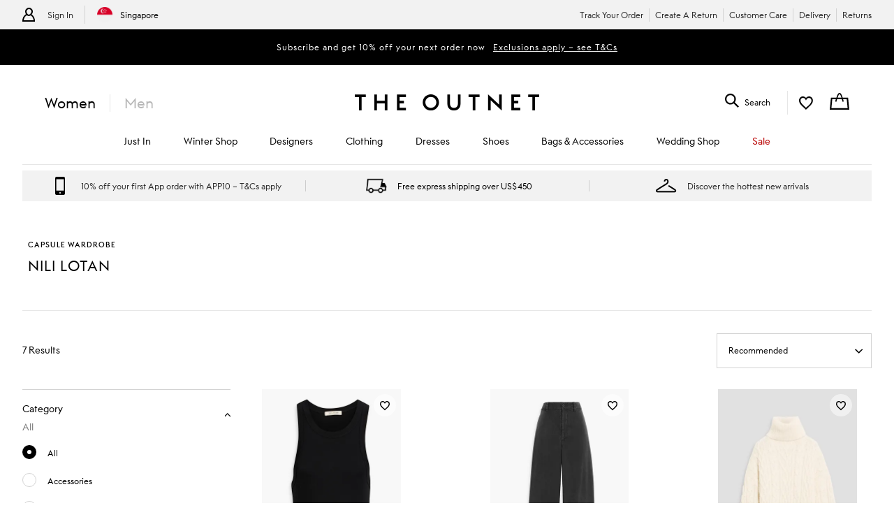

--- FILE ---
content_type: text/html; charset=utf-8
request_url: https://www.theoutnet.com/en-sg/shop/list/capsule-wardrobe/designers/nili-lotan
body_size: 76646
content:
<!DOCTYPE html>
<html lang="en" dir="ltr">

<head>
    <meta charset="utf-8">
    
                                <title data-react-helmet="true">Designer : Capsule Wardrobe | THE OUTNET</title>
                                <meta data-react-helmet="true" content="Discover designer on sale at THE OUTNET. Shop our Capsule Wardrobe collection and elevate your style with premium fashion at a fraction of the price." name="description"/><meta data-react-helmet="true" content="Capsule Wardrobe, discount designer, designer sale, cheap designer clothes, designer handbags, designer shoes, designer outlet, theoutnet, outnet, outnet.com, theoutnet.com" name="keywords"/><meta data-react-helmet="true" content="Designer : Capsule Wardrobe | THE OUTNET" property="og:title"/><meta data-react-helmet="true" content="Discover designer on sale at THE OUTNET. Shop our Capsule Wardrobe collection and elevate your style with premium fashion at a fraction of the price." property="og:description"/><meta data-react-helmet="true" content="product.group" property="og:type"/><meta data-react-helmet="true" name="robots" content="index,follow"/>
                                <link data-react-helmet="true" rel="canonical" href="https://www.theoutnet.com/en-sg/shop/list/capsule-wardrobe/designers/nili-lotan"/><link rel="preload" as="script" href="https://www.theoutnet.com/assets/93ec734d526d744cbcf5ea9b8f5c3f28ace29bc1839"/><link data-react-helmet="true" rel="preload" media="(min-width: 1024px)" href="//www.theoutnet.com/variants/images/46376663163006731/F/w340_q80.jpg" as="image" imagesrcset="//www.theoutnet.com/variants/images/46376663163006731/F/w358_q80.jpg 1x, //www.theoutnet.com/variants/images/46376663163006731/F/w764_q80.jpg 2x" fetchpriority="high"/><link data-react-helmet="true" rel="preload" media="(max-width: 1023px)" href="//www.theoutnet.com/variants/images/46376663163006731/F/w340_q80.jpg" as="image" imagesrcset="//www.theoutnet.com/variants/images/46376663163006731/F/w358_q80.jpg 2x" fetchpriority="high"/><link data-react-helmet="true" rel="preload" media="(min-width: 1024px)" href="//www.theoutnet.com/variants/images/1647597348183204/F/w340_q80.jpg" as="image" imagesrcset="//www.theoutnet.com/variants/images/1647597348183204/F/w358_q80.jpg 1x, //www.theoutnet.com/variants/images/1647597348183204/F/w764_q80.jpg 2x" fetchpriority="high"/><link data-react-helmet="true" rel="preload" media="(max-width: 1023px)" href="//www.theoutnet.com/variants/images/1647597348183204/F/w340_q80.jpg" as="image" imagesrcset="//www.theoutnet.com/variants/images/1647597348183204/F/w358_q80.jpg 2x" fetchpriority="high"/><link data-react-helmet="true" rel="preload" media="(min-width: 1024px)" href="//www.theoutnet.com/variants/images/46376663163006727/F/w340_q80.jpg" as="image" imagesrcset="//www.theoutnet.com/variants/images/46376663163006727/F/w358_q80.jpg 1x, //www.theoutnet.com/variants/images/46376663163006727/F/w764_q80.jpg 2x" fetchpriority="high"/><link data-react-helmet="true" rel="preload" media="(max-width: 1023px)" href="//www.theoutnet.com/variants/images/46376663163006727/F/w340_q80.jpg" as="image" imagesrcset="//www.theoutnet.com/variants/images/46376663163006727/F/w358_q80.jpg 2x" fetchpriority="high"/><link data-react-helmet="true" rel="preload" media="(min-width: 1024px)" href="//www.theoutnet.com/variants/images/46376663163006883/F/w340_q80.jpg" as="image" imagesrcset="//www.theoutnet.com/variants/images/46376663163006883/F/w358_q80.jpg 1x, //www.theoutnet.com/variants/images/46376663163006883/F/w764_q80.jpg 2x" fetchpriority="high"/><link data-react-helmet="true" rel="preload" media="(max-width: 1023px)" href="//www.theoutnet.com/variants/images/46376663163006883/F/w340_q80.jpg" as="image" imagesrcset="//www.theoutnet.com/variants/images/46376663163006883/F/w358_q80.jpg 2x" fetchpriority="high"/><link data-react-helmet="true" rel="preload" media="(min-width: 1024px)" href="//www.theoutnet.com/variants/images/46376663163006872/F/w340_q80.jpg" as="image" imagesrcset="//www.theoutnet.com/variants/images/46376663163006872/F/w358_q80.jpg 1x, //www.theoutnet.com/variants/images/46376663163006872/F/w764_q80.jpg 2x" fetchpriority="high"/><link data-react-helmet="true" rel="preload" media="(max-width: 1023px)" href="//www.theoutnet.com/variants/images/46376663163006872/F/w340_q80.jpg" as="image" imagesrcset="//www.theoutnet.com/variants/images/46376663163006872/F/w358_q80.jpg 2x" fetchpriority="high"/><link data-react-helmet="true" rel="preload" media="(min-width: 1024px)" href="//www.theoutnet.com/variants/images/46376663163006748/F/w340_q80.jpg" as="image" imagesrcset="//www.theoutnet.com/variants/images/46376663163006748/F/w358_q80.jpg 1x, //www.theoutnet.com/variants/images/46376663163006748/F/w764_q80.jpg 2x" fetchpriority="high"/><link data-react-helmet="true" rel="preload" media="(max-width: 1023px)" href="//www.theoutnet.com/variants/images/46376663163006748/F/w340_q80.jpg" as="image" imagesrcset="//www.theoutnet.com/variants/images/46376663163006748/F/w358_q80.jpg 2x" fetchpriority="high"/><link data-react-helmet="true" rel="preload" media="(min-width: 1024px)" href="//www.theoutnet.com/variants/images/46376663163006764/F/w340_q80.jpg" as="image" imagesrcset="//www.theoutnet.com/variants/images/46376663163006764/F/w358_q80.jpg 1x, //www.theoutnet.com/variants/images/46376663163006764/F/w764_q80.jpg 2x" fetchpriority="high"/><link data-react-helmet="true" rel="preload" media="(max-width: 1023px)" href="//www.theoutnet.com/variants/images/46376663163006764/F/w340_q80.jpg" as="image" imagesrcset="//www.theoutnet.com/variants/images/46376663163006764/F/w358_q80.jpg 2x" fetchpriority="high"/><link data-react-helmet="true" href="" rel="preconnect"/>
                            

    <meta name="copyright" content="THE OUTNET" />
    <meta name="robots" content="index,follow" />
    <meta name="author" content="THE OUTNET" />
    <meta name="application-name" content="THE OUTNET | Discount Designer Fashion Outlet - Deals up to 70% Off ">
    <meta name="viewport" content="width=device-width">
    <link rel="icon" href="/favicon.ico" />
    <meta http-equiv="cleartype" content="on" />
    <meta http-equiv="X-UA-Compatible" content="IE=edge" />
    <meta name="viewport" content="width=device-width,initial-scale=1,maximum-scale=5" />

    <!-- ios icons -->
    
        <link rel="apple-touch-icon" sizes="72x72" href="//www.theoutnet.com/assets/icons/ton/icon-72x72.png">
        <link rel="apple-touch-icon" sizes="144x144" href="//www.theoutnet.com/assets/icons/ton/icon-144x144.png">
        <link rel="apple-touch-icon" sizes="152x152" href="//www.theoutnet.com/assets/icons/ton/icon-152x152.png">
    
    <!-- PWA Tags -->
    
        <link rel="manifest" href="/en-sg/manifest.json">
        <meta name="theme-color" content="#fffff">
        <meta name="apple-mobile-web-app-capable" content="yes">
        <meta name="apple-mobile-web-app-status-bar-style" content="white">
        <meta name="apple-mobile-web-app-title" content="THE OUTNET">
        <link rel="apple-touch-startup-image" href="//www.theoutnet.com/assets/icons/ton/icon-152x152.png">
        <link href="//www.theoutnet.com/assets/icons/ton/splashscreens/iphone5_splash.png" media="(device-width: 320px) and (device-height: 568px) and (-webkit-device-pixel-ratio: 2)" rel="apple-touch-startup-image" />
        <link href="//www.theoutnet.com/assets/icons/ton/splashscreens/iphone6_splash.png" media="(device-width: 375px) and (device-height: 667px) and (-webkit-device-pixel-ratio: 2)" rel="apple-touch-startup-image" />
        <link href="//www.theoutnet.com/assets/icons/ton/splashscreens/iphoneplus_splash.png" media="(device-width: 621px) and (device-height: 1104px) and (-webkit-device-pixel-ratio: 3)" rel="apple-touch-startup-image" />
        <link href="//www.theoutnet.com/assets/icons/ton/splashscreens/iphonex_splash.png" media="(device-width: 375px) and (device-height: 812px) and (-webkit-device-pixel-ratio: 3)" rel="apple-touch-startup-image" />
        <link href="//www.theoutnet.com/assets/icons/ton/splashscreens/iphonexr_splash.png" media="(device-width: 414px) and (device-height: 896px) and (-webkit-device-pixel-ratio: 2)" rel="apple-touch-startup-image" />
        <link href="//www.theoutnet.com/assets/icons/ton/splashscreens/iphonexsmax_splash.png" media="(device-width: 414px) and (device-height: 896px) and (-webkit-device-pixel-ratio: 3)" rel="apple-touch-startup-image" />
        <link href="//www.theoutnet.com/assets/icons/ton/splashscreens/ipad_splash.png" media="(device-width: 768px) and (device-height: 1024px) and (-webkit-device-pixel-ratio: 2)" rel="apple-touch-startup-image" />
        <link href="//www.theoutnet.com/assets/icons/ton/splashscreens/ipadpro1_splash.png" media="(device-width: 834px) and (device-height: 1112px) and (-webkit-device-pixel-ratio: 2)" rel="apple-touch-startup-image" />
        <link href="//www.theoutnet.com/assets/icons/ton/splashscreens/ipadpro3_splash.png" media="(device-width: 834px) and (device-height: 1194px) and (-webkit-device-pixel-ratio: 2)" rel="apple-touch-startup-image" />
        <link href="//www.theoutnet.com/assets/icons/ton/splashscreens/ipadpro2_splash.png" media="(device-width: 1024px) and (device-height: 1366px) and (-webkit-device-pixel-ratio: 2)" rel="apple-touch-startup-image" />
    
    <!-- Meta tag for head specific tags -->
    
    <!-- Escaped meta tag for head specific tags -->
    
    <!-- Fonts -->
    
    <!-- Site furniture styles -->
    
        <link rel="preload" as="style" rel="stylesheet" href="https://www.theoutnet.com/assets/ton-f6c965f7.css" />
        <link rel="stylesheet" href="https://www.theoutnet.com/assets/ton-f6c965f7.css" />
    
    <!-- Escaped styles tag for head specific styles -->
    
                            <link rel="preload" as="style" href="https://www.theoutnet.com/assets/ton-b0b4a245.css">
                            <style type="text/css" data-fela-rehydration="0" data-fela-type="STATIC">* {-moz-osx-font-smoothing: auto;-webkit-font-smoothing: antialiased;font-smoothing: antialiased;}body[data-language="zh"] * {font-style: normal !important;}html,body {-webkit-tap-highlight-color: transparent;}.sf-content {max-width: 100%;}@media (min-width: 951px) {.sf-content {max-width: 100%;}}/* Slider */.slick-slider{position: relative;display: block;box-sizing: border-box;-webkit-user-select: none;-moz-user-select: none;-ms-user-select: none;user-select: none;-webkit-touch-callout: none;-khtml-user-select: none;-ms-touch-action: pan-y;touch-action: pan-y;-webkit-tap-highlight-color: transparent;}.slick-list{position: relative;display: block;overflow: hidden;margin: 0;padding: 0;}.slick-list:focus{outline: none;}.slick-list.dragging{cursor: pointer;cursor: hand;}.slick-slider .slick-track,.slick-slider .slick-list{-webkit-transform: translate3d(0, 0, 0);-moz-transform: translate3d(0, 0, 0);-ms-transform: translate3d(0, 0, 0);-o-transform: translate3d(0, 0, 0);transform: translate3d(0, 0, 0);}.slick-track{position: relative;top: 0;left: 0;display: flex;align-items: stretch;margin-left: auto;margin-right: auto;}.slick-track:before,.slick-track:after{display: table;content: '';}.slick-track:after{clear: both;}.slick-loading .slick-track{visibility: hidden;}.slick-slide{display: none;float: left;height: auto;min-height: 1px;}.slick-slide > div {height: 100%;}[dir='rtl'] .slick-slide{float: right;}.slick-slide img{display: block;}.slick-slide.slick-loading img{display: none;}.slick-slide.dragging img{pointer-events: none;}.slick-initialized .slick-slide{display: block;}.slick-loading .slick-slide{visibility: hidden;}.slick-vertical .slick-slide{display: block;height: auto;border: 1px solid transparent;}.slick-arrow.slick-hidden {display: none;}
</style>
                            <link data-chunk="ton-en" rel="preload" as="script" href="https://www.theoutnet.com/assets/ton-en-f6ccde2e.js">
<link data-chunk="PLPContainerTON" rel="preload" as="script" href="https://www.theoutnet.com/assets/vendors~DAZContainerTON~PDPContainerTON~PLPContainerTON-5cf1c2d6.js">
<link data-chunk="PLPContainerTON" rel="preload" as="script" href="https://www.theoutnet.com/assets/vendors~PDPContainerTON~PLPContainerTON-6fc8d7b8.js">
<link data-chunk="PLPContainerTON" rel="preload" as="script" href="https://www.theoutnet.com/assets/vendors~DAZContainerTON~PLPContainerTON-90710261.js">
<link data-chunk="PLPContainerTON" rel="preload" as="script" href="https://www.theoutnet.com/assets/vendors~PLPContainerTON-b88146c2.js">
<link data-chunk="PLPContainerTON" rel="preload" as="script" href="https://www.theoutnet.com/assets/PLPContainerTON-1b6a8311.js">
                            <link rel="stylesheet" href="https://www.theoutnet.com/assets/ton-b0b4a245.css">
                        
    <!-- Site furniture scripts -->
    <script type="text/javascript" src="https://www.theoutnet.com/assets/93ec734d526d744cbcf5ea9b8f5c3f28ace29bc1839"  ></script><script defer src="https://www.theoutnet.com/assets/ton-en-c86b50be.js"></script><script defer src="https://www.theoutnet.com/assets/SearchOverlay-af155808.js"></script>
    <!-- Escaped scripts tag for head specific scripts -->
    
                            <script>window.queuedDataLayer = []</script>
                            <script id="monitoringHeadScript" >!function(a,b,c,d,e,f,g,h,i,j){a.RaygunObject=e,a[e]=a[e]||function(){(a[e].o=a[e].o||[]).push(arguments)},g=b.createElement(c),h=b.getElementsByTagName(c)[0],g.async=1,g.src=d,a.__raygunNoConflict=!!f,h.parentNode.insertBefore(g,h),i=a.onerror,a.onerror=function(b,c,d,f,g){i&&i(b,c,d,f,g),g||(g=new Error(b)),a[e].q=a[e].q||[],a[e].q.push({e:g})},j=a.fetch,j&&(a.__raygunOriginalFetch=j,a.fetch=function(){return a.__raygunFetchCallback?a.__raygunFetchCallback.apply(null,arguments):j.apply(null,arguments);})}(window,document,"script","//cdn.raygun.io/raygun4js/raygun.min.js","rg4js");</script>
                            <script data-react-helmet="true" type="application/ld+json">{"@context":"https://schema.org","@type":"ItemList","name":"Nili Lotan","url":"https://www.theoutnet.com/en-sg/shop/list/capsule-wardrobe/designers/nili-lotan","description":"Discover designer on sale at THE OUTNET. Shop our Capsule Wardrobe collection and elevate your style with premium fashion at a fraction of the price.","itemListOrder":"Unordered","numberOfItems":7,"itemListElement":[{"@type":"ListItem","position":1,"item":{"@type":"Product","url":"https://www.theoutnet.com/en-sg/shop/product/nili-lotan/tops/sleeveless-tops/shanah-stretch-jersey-tank/46376663163006731","productID":"46376663163006731","image":[{"@type":"ImageObject","url":"https://www.theoutnet.com/variants/images/46376663163006731/F/w340_q80.jpg"},{"@type":"ImageObject","url":"https://www.theoutnet.com/variants/images/46376663163006731/R/w340_q80.jpg"}],"name":"Shanah stretch-jersey tank","color":"Black","brand":{"@type":"Brand","name":"NILI LOTAN"},"offers":{"@type":"Offer","availability":"https://schema.org/InStock","priceSpecification":[{"@type":"UnitPriceSpecification","price":"90.00","priceCurrency":"USD","valueAddedTaxIncluded":"https://schema.org/True"},{"@type":"UnitPriceSpecification","priceType":"https://schema.org/StrikethroughPrice","price":"198.00","priceCurrency":"USD","valueAddedTaxIncluded":"https://schema.org/True"}]}}},{"@type":"ListItem","position":2,"item":{"@type":"Product","url":"https://www.theoutnet.com/en-sg/shop/product/nili-lotan/pants/straight-leg-pants/elliot-stretch-cotton-twill-straight-leg-pants/1647597348183204","productID":"1647597348183204","image":[{"@type":"ImageObject","url":"https://www.theoutnet.com/variants/images/1647597348183204/F/w340_q80.jpg"},{"@type":"ImageObject","url":"https://www.theoutnet.com/variants/images/1647597348183204/R/w340_q80.jpg"}],"name":"Elliot stretch-cotton twill straight-leg pants","color":"Charcoal","brand":{"@type":"Brand","name":"NILI LOTAN"},"offers":{"@type":"Offer","availability":"https://schema.org/InStock","priceSpecification":[{"@type":"UnitPriceSpecification","price":"214.00","priceCurrency":"USD","valueAddedTaxIncluded":"https://schema.org/True"},{"@type":"UnitPriceSpecification","priceType":"https://schema.org/StrikethroughPrice","price":"474.00","priceCurrency":"USD","valueAddedTaxIncluded":"https://schema.org/True"}]}}},{"@type":"ListItem","position":3,"item":{"@type":"Product","url":"https://www.theoutnet.com/en-sg/shop/product/nili-lotan/knitwear/turtleneck-sweaters/annie-cable-knit-alpaca-cotton-and-wool-blend-turtleneck-sweater/46376663163006727","productID":"46376663163006727","image":[{"@type":"ImageObject","url":"https://www.theoutnet.com/variants/images/46376663163006727/F/w340_q80.jpg"},{"@type":"ImageObject","url":"https://www.theoutnet.com/variants/images/46376663163006727/R/w340_q80.jpg"}],"name":"Annie cable-knit alpaca, cotton and wool-blend turtleneck sweater","color":"Ivory","brand":{"@type":"Brand","name":"NILI LOTAN"},"offers":{"@type":"Offer","availability":"https://schema.org/InStock","priceSpecification":[{"@type":"UnitPriceSpecification","price":"400.00","priceCurrency":"USD","valueAddedTaxIncluded":"https://schema.org/True"},{"@type":"UnitPriceSpecification","priceType":"https://schema.org/StrikethroughPrice","price":"999.00","priceCurrency":"USD","valueAddedTaxIncluded":"https://schema.org/True"}]}}},{"@type":"ListItem","position":4,"item":{"@type":"Product","url":"https://www.theoutnet.com/en-sg/shop/product/nili-lotan/jackets/blazers/pimpton-double-breasted-cotton-and-linen-blend-blazer/46376663163006883","productID":"46376663163006883","image":[{"@type":"ImageObject","url":"https://www.theoutnet.com/variants/images/46376663163006883/F/w340_q80.jpg"},{"@type":"ImageObject","url":"https://www.theoutnet.com/variants/images/46376663163006883/R/w340_q80.jpg"}],"name":"Pimpton double-breasted cotton and linen-blend blazer","color":"Ecru","brand":{"@type":"Brand","name":"NILI LOTAN"},"offers":{"@type":"Offer","availability":"https://schema.org/InStock","priceSpecification":[{"@type":"UnitPriceSpecification","price":"586.00","priceCurrency":"USD","valueAddedTaxIncluded":"https://schema.org/True"},{"@type":"UnitPriceSpecification","priceType":"https://schema.org/StrikethroughPrice","price":"1674.00","priceCurrency":"USD","valueAddedTaxIncluded":"https://schema.org/True"}]}}},{"@type":"ListItem","position":5,"item":{"@type":"Product","url":"https://www.theoutnet.com/en-sg/shop/product/nili-lotan/pants/wide-leg-pants/johan-wool-blend-twill-wide-leg-pants/46376663163006872","productID":"46376663163006872","image":[{"@type":"ImageObject","url":"https://www.theoutnet.com/variants/images/46376663163006872/F/w340_q80.jpg"},{"@type":"ImageObject","url":"https://www.theoutnet.com/variants/images/46376663163006872/R/w340_q80.jpg"}],"name":"Johan wool-blend twill wide-leg pants","color":"Black","brand":{"@type":"Brand","name":"NILI LOTAN"},"offers":{"@type":"Offer","availability":"https://schema.org/InStock","priceSpecification":[{"@type":"UnitPriceSpecification","price":"267.00","priceCurrency":"USD","valueAddedTaxIncluded":"https://schema.org/True"},{"@type":"UnitPriceSpecification","priceType":"https://schema.org/StrikethroughPrice","price":"762.00","priceCurrency":"USD","valueAddedTaxIncluded":"https://schema.org/True"}]}}},{"@type":"ListItem","position":6,"item":{"@type":"Product","url":"https://www.theoutnet.com/en-sg/shop/product/nili-lotan/tops/long-sleeved-tops/celestine-printed-jersey-shirt/46376663163006748","productID":"46376663163006748","image":[{"@type":"ImageObject","url":"https://www.theoutnet.com/variants/images/46376663163006748/F/w340_q80.jpg"},{"@type":"ImageObject","url":"https://www.theoutnet.com/variants/images/46376663163006748/R/w340_q80.jpg"}],"name":"Celestine printed jersey shirt","color":"Ivory","brand":{"@type":"Brand","name":"NILI LOTAN"},"offers":{"@type":"Offer","availability":"https://schema.org/InStock","priceSpecification":[{"@type":"UnitPriceSpecification","price":"334.00","priceCurrency":"USD","valueAddedTaxIncluded":"https://schema.org/True"},{"@type":"UnitPriceSpecification","priceType":"https://schema.org/StrikethroughPrice","price":"834.00","priceCurrency":"USD","valueAddedTaxIncluded":"https://schema.org/True"}]}}},{"@type":"ListItem","position":7,"item":{"@type":"Product","url":"https://www.theoutnet.com/en-sg/shop/product/nili-lotan/pants/wide-leg-pants/johan-pinstriped-wool-twill-wide-leg-pants/46376663163006764","productID":"46376663163006764","image":[{"@type":"ImageObject","url":"https://www.theoutnet.com/variants/images/46376663163006764/F/w340_q80.jpg"},{"@type":"ImageObject","url":"https://www.theoutnet.com/variants/images/46376663163006764/R/w340_q80.jpg"}],"name":"Johan pinstriped wool-twill wide-leg pants","color":"Black","brand":{"@type":"Brand","name":"NILI LOTAN"},"offers":{"@type":"Offer","availability":"https://schema.org/InStock","priceSpecification":[{"@type":"UnitPriceSpecification","price":"397.00","priceCurrency":"USD","valueAddedTaxIncluded":"https://schema.org/True"},{"@type":"UnitPriceSpecification","priceType":"https://schema.org/StrikethroughPrice","price":"1134.00","priceCurrency":"USD","valueAddedTaxIncluded":"https://schema.org/True"}]}}}]}</script>
                        

<script>(window.BOOMR_mq=window.BOOMR_mq||[]).push(["addVar",{"rua.upush":"false","rua.cpush":"true","rua.upre":"false","rua.cpre":"true","rua.uprl":"false","rua.cprl":"false","rua.cprf":"false","rua.trans":"SJ-61df4fec-0e15-4b99-84a4-c78031408375","rua.cook":"false","rua.ims":"false","rua.ufprl":"false","rua.cfprl":"false","rua.isuxp":"false","rua.texp":"norulematch","rua.ceh":"false","rua.ueh":"false","rua.ieh.st":"0"}]);</script>
                              <script>!function(a){var e="https://s.go-mpulse.net/boomerang/",t="addEventListener";if("False"=="True")a.BOOMR_config=a.BOOMR_config||{},a.BOOMR_config.PageParams=a.BOOMR_config.PageParams||{},a.BOOMR_config.PageParams.pci=!0,e="https://s2.go-mpulse.net/boomerang/";if(window.BOOMR_API_key="3GWBW-E8NDU-D7HAK-N4PG8-4HQSJ",function(){function n(e){a.BOOMR_onload=e&&e.timeStamp||(new Date).getTime()}if(!a.BOOMR||!a.BOOMR.version&&!a.BOOMR.snippetExecuted){a.BOOMR=a.BOOMR||{},a.BOOMR.snippetExecuted=!0;var i,_,o,r=document.createElement("iframe");if(a[t])a[t]("load",n,!1);else if(a.attachEvent)a.attachEvent("onload",n);r.src="javascript:void(0)",r.title="",r.role="presentation",(r.frameElement||r).style.cssText="width:0;height:0;border:0;display:none;",o=document.getElementsByTagName("script")[0],o.parentNode.insertBefore(r,o);try{_=r.contentWindow.document}catch(O){i=document.domain,r.src="javascript:var d=document.open();d.domain='"+i+"';void(0);",_=r.contentWindow.document}_.open()._l=function(){var a=this.createElement("script");if(i)this.domain=i;a.id="boomr-if-as",a.src=e+"3GWBW-E8NDU-D7HAK-N4PG8-4HQSJ",BOOMR_lstart=(new Date).getTime(),this.body.appendChild(a)},_.write("<bo"+'dy onload="document._l();">'),_.close()}}(),"".length>0)if(a&&"performance"in a&&a.performance&&"function"==typeof a.performance.setResourceTimingBufferSize)a.performance.setResourceTimingBufferSize();!function(){if(BOOMR=a.BOOMR||{},BOOMR.plugins=BOOMR.plugins||{},!BOOMR.plugins.AK){var e="true"=="true"?1:0,t="",n="clm2qayx3tm7a2lrsy6q-f-cd3633f38-clientnsv4-s.akamaihd.net",i="false"=="true"?2:1,_={"ak.v":"39","ak.cp":"327499","ak.ai":parseInt("405875",10),"ak.ol":"0","ak.cr":9,"ak.ipv":4,"ak.proto":"h2","ak.rid":"6c7ff444","ak.r":47605,"ak.a2":e,"ak.m":"a","ak.n":"essl","ak.bpcip":"18.217.168.0","ak.cport":53234,"ak.gh":"23.45.126.204","ak.quicv":"","ak.tlsv":"tls1.3","ak.0rtt":"","ak.0rtt.ed":"","ak.csrc":"-","ak.acc":"","ak.t":"1769051709","ak.ak":"hOBiQwZUYzCg5VSAfCLimQ==YGuPH4W941KQm5QsThzu1I2Lv7DeAMrXwUSw/Vf0bhrirgC0mtBke5yFk3fJnTEviBjvyzl+yzI0rbWgrmIp6ajkTuTbQJqlCfDdrxXXzbsDYCbAQjAxrIzTB9F2QrV8nNJqA+7b53C9i939gbXuxBylCYv9sA9EpgG/5jbIL2hzb2RJx0lvQal80634Owj392INTc6g3xXKqnoSBBihlm+TVfevaFImVCoVTe/NnpGC93ebr+UOeGRQNowKfkiqF/I2lAiQHARRg9HGe1SdV+ArQhhEDuye3CTRsR21QeWQxJhTH/gxSrDWzIoxrY+R7734tx2u9uAujmOljygmqiyetbnPVZ27HT3kJD8C5a1zAtJniup0/UgHx4FePSx36iGJEhG31oU5dKkkWBLXsN6Y4ExQYjtQ5NFkUx6zfVQ=","ak.pv":"156","ak.dpoabenc":"","ak.tf":i};if(""!==t)_["ak.ruds"]=t;var o={i:!1,av:function(e){var t="http.initiator";if(e&&(!e[t]||"spa_hard"===e[t]))_["ak.feo"]=void 0!==a.aFeoApplied?1:0,BOOMR.addVar(_)},rv:function(){var a=["ak.bpcip","ak.cport","ak.cr","ak.csrc","ak.gh","ak.ipv","ak.m","ak.n","ak.ol","ak.proto","ak.quicv","ak.tlsv","ak.0rtt","ak.0rtt.ed","ak.r","ak.acc","ak.t","ak.tf"];BOOMR.removeVar(a)}};BOOMR.plugins.AK={akVars:_,akDNSPreFetchDomain:n,init:function(){if(!o.i){var a=BOOMR.subscribe;a("before_beacon",o.av,null,null),a("onbeacon",o.rv,null,null),o.i=!0}return this},is_complete:function(){return!0}}}}()}(window);</script><script type="text/javascript">window.ak_sgnl = 'c342b'; console.log(window.ak_sgnl);</script></head>

<body data-locale="en-sg" data-language="en" data-country="SG"
    data-currency="EUR" data-cookie-policy="false" data-business="TON"  data-bare="" data-catalog="TheOutNet_INTL_2" data-layout="sitefurniture" data-analytics="" >

    
    <div class="Wrapper1">
        
            
            <div id="header-wrapper">
                <div id="header-main">
                    <div id="infoBar"><div class="InfoBarMensWear1__wrapper"><div class="InfoBarMensWear1__courtesyNav"><div class="InfoBarMensWear1__login"><ul><li class="InfoBarMensWear1__link InfoBarMensWear1__link--signIn"><div class="InfoBarMensWear1__icon"></div><div class="InfoBarMensWear1__accountTitle"><a href="/en-sg/account/login">Sign In</a></div></li><li class="InfoBarMensWear1__link"><section><h4 class="LocaleSwitch1__title">Change Location</h4><div class="LocaleSwitch1__details"><div class="LocaleSwitch1__countrySwitch"><span class="Flag1__container SG LocaleSwitch1__flag"></span><span class="LocaleSwitch1__countryWithFlag">Singapore</span></div><span class="LocaleSwitch1__diamond-divider"></span></div></section></li></ul></div><div class="InfoBarMensWear1__courtesyNavContainer"><ul><li class="InfoBarMensWear1__link"><a href="/en-sg/account/track-order">Track Your Order</a></li><li class="InfoBarMensWear1__link"><a href="/en-sg/account/create-return">Create A Return</a></li><li class="InfoBarMensWear1__link"><a href="/en-sg/page/help/contact-us">Customer Care</a></li><li class="InfoBarMensWear1__link"><a href="/en-sg/page/help/customer-service/delivery">Delivery</a></li><li class="InfoBarMensWear1__link"><a href="/en-sg/page/help/customer-service/returns">Returns</a></li></ul></div></div><div class="PrivateSaleBar1__wrapper"><div class="PrivateSaleBar1__container"><span>Subscribe and get 10% off your next order now 
</span><a href="https://www.theoutnet.com/account" class="" target="_blank" rel="noopener noreferrer"><span class="PrivateSaleBar1__link">Exclusions apply – see T&amp;Cs</span></a></div></div></div></div>
                    <header id="header"><div class="Header1"><div class="Header1__container"><nav class="Nav1 Header1__navigation Header1__navigation--mobile"><div class="Nav1__icon"></div><div></div></nav><div class="Header1__genderSwitch"><div class="GenderSwitch1"><a href="/en-sg/shop/" class="GenderSwitch1__link GenderSwitch1__link--active">Women</a><a href="/en-sg/shop/mens/" class="GenderSwitch1__link GenderSwitch1__link--mens">Men</a></div></div><div class="Header1__account"><a class="MyAccountNav1__icon MyAccountNav1__icon--account MyAccountNav1__icon--menswearEnabled" href="/en-sg/account/login" data-icon="my account" aria-label="Go to my account"></a><div class="MyAccountNav1__accountTitle MyAccountNav1__accountTitle--menswearEnabled"><a href="/en-sg/account/login">Sign In</a></div></div><a href="/en-sg/" alt="THE OUTNET Logo" class="Header1__logo" aria-label="The outnet logo"></a><section class="SearchPanel1 Header1__search" role="search"><div class="SearchPanel1__wrapper"><div class="SearchPanel1__icon"></div><div class="SearchPanel1__search-text">Search</div></div></section><div class="Header1__wishlist"><a class="Header1__icon Header1__icon--wishlist" href="/en-sg/account/wishlist" data-icon="wish list" aria-label="my wishlist"></a></div><div class="Basket1 Header1__basket"><a class="Basket1__basket" href="/en-sg/checkout" data-icon="shopping bag" aria-label="shopping bag"></a></div></div><nav class="Nav1 Header1__navigation"><div class="Nav1__primary Nav1__primary--desktop"><div class="Nav1__hidden">Hello from London and Bologna</div><ul class="Nav1__list"><li class="CategoryMenu1" aria-label="Just In"><a class="CategoryMenu1__title CategoryMenu1__title--menu-three-one" href="/en-sg/shop/just-in" data-target="Just In"><div>Just In</div></a><div><div class="MenuSlide1 menu-slider false"><div class="SecondaryMenu1"><div class="SecondaryMenu1__header"><button class="SecondaryMenu1__back"></button><div>Just In</div></div><div class="SecondaryMenu1__body"><div class="ThreeOne1__container"><div class="ThreeOne1__threeLists"><ul class="ThreeOne1__listOne"><li><a href="/en-sg/shop/just-in" class="list1__title" data-target="JUST IN">JUST IN</a></li><li><a href="/en-sg/shop/just-in" class="list1__title" data-target="All Just In">All Just In</a></li><li><a href="/en-sg/shop/list/just-in-this-month" class="list1__title" data-target="Just in this Month">Just in this Month</a></li><li><a href="/en-sg/shop/mens/just-in" class="list1__title" data-target="Just In: Menswear">Just In: Menswear</a></li><li><a href="/en-sg/shop/list/new-designers" class="list1__title" data-target="New Designers">New Designers</a></li></ul><ul class="ThreeOne1__listTwo"><li><div>TRENDING</div></li><li><a href="/en-sg/shop/list/trending-now" class="list1__title" data-target="Trending Now">Trending Now</a></li><li><a href="/en-sg/shop/list/further-discounted" class="list1__title list1__title--red" data-target="Seasonal Discounts" data-nav-type="red">Seasonal Discounts</a></li><li><a href="/en-sg/shop/list/the-occasion-edit" class="list1__title" data-target="The Occasion Edit">The Occasion Edit</a></li><li><a href="/en-sg/shop/list/bestsellers" class="list1__title" data-target="Bestsellers">Bestsellers</a></li><li><a href="/en-sg/shop/list/capsule-wardrobe" class="list1__title" data-target="Capsule Wardrobe">Capsule Wardrobe</a></li><li><a href="/en-sg/shop/list/the-avant-garde-edit" class="list1__title" data-target="The Avant Garde Edit ">The Avant Garde Edit </a></li><li><a href="/en-sg/shop/list/the-contemporary-edit" class="list1__title" data-target="The Contemporary Edit">The Contemporary Edit</a></li><li><a href="/en-sg/shop/list/the-considered-edit" class="list1__title" data-target="The Considered Edit">The Considered Edit</a></li><li><a href="/en-sg/shop/superbrands" class="list1__title" data-target="Superbrands">Superbrands</a></li></ul><ul class="ThreeOne1__listThree"><li><div>EDITORIAL</div></li><li><a href="/en-sg/editorial" class="list1__title" data-target="All Editorial">All Editorial</a></li><li><a href="/en-sg/editorial/key-trends" class="list1__title" data-target="FW25 Trends">FW25 Trends</a></li><li><a href="/en-sg/editorial/bridal-style-guide" class="list1__title" data-target="Bridal Style Guide">Bridal Style Guide</a></li><li><a href="/en-sg/editorial/aimee-song-beach-vacation-packing-guide" class="list1__title" data-target="Packing Guide">Packing Guide</a></li></ul></div><div class="ThreeOne1__promoSegment"><div class="Promo1__promo"><a href="/en-sg/shop/just-in" alt="JUST IN"><div class="Promo1__image"></div></a><div class="Promo1__promoTitle">JUST IN</div></div></div></div></div></div></div><div class="Toggle1__overlay overlay"></div></div></li><li class="CategoryMenu1" aria-label="The Winter Edit"><a class="CategoryMenu1__title CategoryMenu1__title--menu-two-two" href="/en-sg/shop/list/the-winter-edit" data-target="Winter Shop"><div>Winter Shop</div></a><div><div class="MenuSlide1 menu-slider false"><div class="SecondaryMenu1"><div class="SecondaryMenu1__header"><button class="SecondaryMenu1__back"></button><div>Winter Shop</div></div><div class="SecondaryMenu1__body"><div class="TwoTwo1__container"><div class="TwoTwo1__twoLists"><ul class="TwoTwo1__listOne"><li><div>WINTER SHOP</div></li><li><a href="/en-sg/shop/list/the-winter-edit" class="list1__title" data-target="The Winter Edit">The Winter Edit</a></li><li><a href="/en-sg/shop/list/the-occasion-edit" class="list1__title" data-target="The Occasion Edit">The Occasion Edit</a></li><li><a href="/en-sg/shop/clothing/dresses/cocktail-and-party-dresses" class="list1__title" data-target="Party Dresses">Party Dresses</a></li><li><a href="/en-sg/shop/list/after-dark-romance" class="list1__title" data-target="After Dark Romance">After Dark Romance</a></li><li><a href="/en-sg/shop/list/heritage-prints" class="list1__title" data-target="Heritage Prints ">Heritage Prints </a></li><li><a href="/en-sg/shop/sportswear/skiwear" class="list1__title" data-target="Skiwear">Skiwear</a></li></ul><ul class="TwoTwo1__listTwo"><li><div> </div></li><li><a href="/en-sg/shop/clothing/coats" class="list1__title" data-target="Coats">Coats</a></li><li><a href="/en-sg/shop/shoes/boots" class="list1__title" data-target="Boots">Boots</a></li><li><a href="/en-sg/shop/clothing/denim" class="list1__title" data-target="Denim">Denim</a></li><li><a href="/en-sg/shop/clothing/dresses" class="list1__title" data-target="Dresses">Dresses</a></li><li><a href="/en-sg/shop/clothing/knitwear" class="list1__title" data-target="Knitwear">Knitwear</a></li></ul></div><div class="TwoTwo1__twoPromos"><div class="TwoTwo1__promoOne"><div class="Promo1__promo"><a href="/en-sg/shop/list/the-winter-edit" alt="THE WINTER EDIT"><div class="Promo1__image"></div></a><div class="Promo1__promoTitle">THE WINTER EDIT</div></div></div><div class="TwoTwo1__promoTwo"></div></div></div></div></div></div><div class="Toggle1__overlay overlay"></div></div></li><li class="CategoryMenu1" aria-label="Designers"><a class="CategoryMenu1__title CategoryMenu1__title--menu-two-two" href="/en-sg/shop/designers" data-target="Designers"><div>Designers</div></a><div><div class="MenuSlide1 menu-slider false"><div class="SecondaryMenu1"><div class="SecondaryMenu1__header"><button class="SecondaryMenu1__back"></button><div>Designers</div></div><div class="SecondaryMenu1__body"><div class="TwoTwo1__container"><div class="TwoTwo1__twoLists"><ul class="TwoTwo1__listOne"><li><div>DESIGNERS</div></li><li><a href="/en-sg/shop/designers" class="list1__title" data-target="All 350+ Designers">All 350+ Designers</a></li><li><a href="/en-sg/shop/designers/brunello-cucinelli" class="list1__title" data-target="Brunello Cucinelli">Brunello Cucinelli</a></li><li><a href="/en-sg/shop/designers/chloe" class="list1__title" data-target="Chloé">Chloé</a></li><li><a href="/en-sg/shop/designers/diane-von-furstenberg" class="list1__title" data-target="Diane von Furstenberg">Diane von Furstenberg</a></li><li><a href="/en-sg/shop/designers/dolcegabbana" class="list1__title" data-target="Dolce &amp; Gabbana">Dolce &amp; Gabbana</a></li><li><a href="/en-sg/shop/designers/farm-rio" class="list1__title" data-target="FARM RIO">FARM RIO</a></li><li><a href="/en-sg/shop/designers/ganni" class="list1__title" data-target="GANNI">GANNI</a></li><li><a href="/en-sg/shop/designers/frame" class="list1__title" data-target="FRAME">FRAME</a></li><li><a href="/en-sg/shop/designers/maje" class="list1__title" data-target="Maje">Maje</a></li><li><a href="/en-sg/shop/designers/marchesa-notte" class="list1__title" data-target="Marchesa Notte">Marchesa Notte</a></li></ul><ul class="TwoTwo1__listTwo"><li><div> </div></li><li><a href="/en-sg/shop/designers/missoni" class="list1__title" data-target="Missoni">Missoni</a></li><li><a href="/en-sg/shop/designers/oscar-de-la-renta" class="list1__title" data-target="Oscar de la Renta">Oscar de la Renta</a></li><li><a href="/en-sg/shop/designers/theory" class="list1__title" data-target="Theory">Theory</a></li><li><a href="/en-sg/shop/designers/toteme" class="list1__title" data-target="TOTEME">TOTEME</a></li><li><a href="/en-sg/shop/designers/sandro" class="list1__title" data-target="Sandro">Sandro</a></li><li><a href="/en-sg/shop/designers/stuart-weitzman" class="list1__title" data-target="Stuart Weitzman">Stuart Weitzman</a></li><li><a href="/en-sg/shop/designers/valentino-garavani" class="list1__title" data-target="Valentino Garavani">Valentino Garavani</a></li><li><a href="/en-sg/shop/designers/veronica-beard" class="list1__title" data-target="Veronica Beard">Veronica Beard</a></li><li><a href="/en-sg/shop/designers/zimmermann" class="list1__title" data-target="Zimmermann">Zimmermann</a></li></ul></div><div class="TwoTwo1__twoPromos"><div class="TwoTwo1__promoOne"><div class="Promo1__promo"><a href="/en-sg/shop/designers/zimmermann" alt="ZIMMERMANN"><div class="Promo1__image"></div></a><div class="Promo1__promoTitle">ZIMMERMANN</div></div></div><div class="TwoTwo1__promoTwo"><div class="Promo1__promo"><a href="/en-sg/shop/designers/stuart-weitzman" alt="STUART WEITZMAN"><div class="Promo1__image"></div></a><div class="Promo1__promoTitle">STUART WEITZMAN</div></div></div></div></div></div></div></div><div class="Toggle1__overlay overlay"></div></div></li><li class="CategoryMenu1" aria-label="Clothing"><a class="CategoryMenu1__title CategoryMenu1__title--menu-two-two" href="/en-sg/shop/clothing" data-target="Clothing"><div>Clothing</div></a><div><div class="MenuSlide1 menu-slider false"><div class="SecondaryMenu1"><div class="SecondaryMenu1__header"><button class="SecondaryMenu1__back"></button><div>Clothing</div></div><div class="SecondaryMenu1__body"><div class="TwoTwo1__container"><div class="TwoTwo1__twoLists"><ul class="TwoTwo1__listOne"><li><div>CLOTHING</div></li><li><a href="/en-sg/shop/clothing" class="list1__title" data-target="All Clothing">All Clothing</a></li><li><a href="/en-sg/shop/just-in/clothing" class="list1__title" data-target="Just In Clothing">Just In Clothing</a></li><li><a href="/en-sg/shop/list/further-discounted" class="list1__title list1__title--red" data-target="Seasonal Discounts" data-nav-type="red">Seasonal Discounts</a></li><li><a href="/en-sg/shop/beachwear" class="list1__title" data-target="Beachwear">Beachwear</a></li><li><a href="/en-sg/shop/clothing/jackets/blazers" class="list1__title" data-target="Blazers">Blazers</a></li><li><a href="/en-sg/shop/clothing/tops/blouses" class="list1__title" data-target="Blouses">Blouses</a></li><li><a href="/en-sg/shop/clothing/coats" class="list1__title" data-target="Coats">Coats</a></li><li><a href="/en-sg/shop/clothing/denim" class="list1__title" data-target="Denim">Denim</a></li><li><a href="/en-sg/shop/clothing/dresses" class="list1__title" data-target="Dresses">Dresses</a></li><li><a href="/en-sg/shop/clothing/jackets" class="list1__title" data-target="Jackets">Jackets</a></li></ul><ul class="TwoTwo1__listTwo"><li><div> </div></li><li><a href="/en-sg/shop/clothing/jeans" class="list1__title" data-target="Jeans">Jeans</a></li><li><a href="/en-sg/shop/lingerie" class="list1__title" data-target="Lingerie &amp; Nightwear">Lingerie &amp; Nightwear</a></li><li><a href="/en-sg/shop/clothing/dresses/maxi-dresses" class="list1__title" data-target="Maxi Dresses">Maxi Dresses</a></li><li><a href="/en-sg/shop/clothing/dresses/midi-dresses" class="list1__title" data-target="Midi Dresses">Midi Dresses</a></li><li><a href="/en-sg/shop/clothing/shorts" class="list1__title" data-target="Shorts">Shorts</a></li><li><a href="/en-sg/shop/clothing/skirts" class="list1__title" data-target="Skirts">Skirts</a></li><li><a href="/en-sg/shop/sportswear" class="list1__title" data-target="Sportswear">Sportswear</a></li><li><a href="/en-sg/shop/list/suits-and-co-ords" class="list1__title" data-target="Suits &amp; Co-Ords">Suits &amp; Co-Ords</a></li><li><a href="/en-sg/shop/clothing/tops" class="list1__title" data-target="Tops">Tops</a></li><li><a href="/en-sg/shop/clothing/trousers" class="list1__title" data-target="Trousers">Trousers</a></li></ul></div><div class="TwoTwo1__twoPromos"><div class="TwoTwo1__promoOne"><div class="Promo1__promo"><a href="/en-sg/shop/clothing/knitwear" alt="KNITWEAR"><div class="Promo1__image"></div></a><div class="Promo1__promoTitle">KNITWEAR</div></div></div><div class="TwoTwo1__promoTwo"><div class="Promo1__promo"><a href="/en-sg/shop/clothing/tops" alt="TOPS"><div class="Promo1__image"></div></a><div class="Promo1__promoTitle">TOPS</div></div></div></div></div></div></div></div><div class="Toggle1__overlay overlay"></div></div></li><li class="CategoryMenu1" aria-label="Dresses"><a class="CategoryMenu1__title CategoryMenu1__title--menu-two-two" href="/en-sg/shop/clothing/dresses" data-target="Dresses"><div>Dresses</div></a><div><div class="MenuSlide1 menu-slider false"><div class="SecondaryMenu1"><div class="SecondaryMenu1__header"><button class="SecondaryMenu1__back"></button><div>Dresses</div></div><div class="SecondaryMenu1__body"><div class="TwoTwo1__container"><div class="TwoTwo1__twoLists"><ul class="TwoTwo1__listOne"><li><a href="/en-sg/shop/clothing/dresses" class="list1__title" data-target="DRESSES">DRESSES</a></li><li><a href="/en-sg/shop/clothing/dresses" class="list1__title" data-target="All Dresses">All Dresses</a></li><li><a href="/en-sg/shop/just-in/clothing/dresses" class="list1__title" data-target="Just In Dresses">Just In Dresses</a></li><li><a href="/en-sg/shop/clothing/dresses/mini-dresses" class="list1__title" data-target="Mini Dresses">Mini Dresses</a></li><li><a href="/en-sg/shop/clothing/dresses/maxi-dresses" class="list1__title" data-target="Maxi Dresses">Maxi Dresses</a></li><li><a href="/en-sg/shop/clothing/dresses/gowns" class="list1__title" data-target="Gowns">Gowns</a></li><li><a href="/en-sg/shop/list/the-occasion-edit/clothing/dresses" class="list1__title" data-target="Occasion Dresses">Occasion Dresses</a></li><li><a href="/en-sg/shop/clothing/dresses/cocktail-and-party-dresses" class="list1__title" data-target="Party Dresses">Party Dresses</a></li><li><a href="/en-sg/shop/list/the-bridal-edit/clothing/dresses" class="list1__title" data-target="Bridal Dresses">Bridal Dresses</a></li></ul><ul class="TwoTwo1__listTwo"><li><div>DESIGNERS</div></li><li><a href="/en-sg/shop/designers/zimmermann/clothing/dresses" class="list1__title" data-target="Zimmermann">Zimmermann</a></li><li><a href="/en-sg/shop/designers/valentino-garavani/clothing/dresses" class="list1__title" data-target="Valentino Garavani">Valentino Garavani</a></li><li><a href="/en-sg/shop/designers/ganni/clothing/dresses" class="list1__title" data-target="GANNI">GANNI</a></li><li><a href="/en-sg/shop/designers/maje/clothing/dresses" class="list1__title" data-target="Maje">Maje</a></li><li><a href="/en-sg/shop/designers/dolcegabbana/clothing/dresses" class="list1__title" data-target="Dolce&amp;Gabbana">Dolce&amp;Gabbana</a></li><li><a href="/en-sg/shop/designers/marchesa-notte/clothing/dresses" class="list1__title" data-target="Marchesa Notte">Marchesa Notte</a></li><li><a href="/en-sg/shop/designers/oscar-de-la-renta/clothing/dresses" class="list1__title" data-target="Oscar de la Renta">Oscar de la Renta</a></li><li><a href="/en-sg/shop/designers/diane-von-furstenberg/clothing/dresses" class="list1__title" data-target="Diane von Furstenberg">Diane von Furstenberg</a></li><li><a href="/en-sg/shop/designers/alice-plus-olivia/clothing/dresses" class="list1__title" data-target="Alice + Olivia">Alice + Olivia</a></li><li><a href="/en-sg/shop/designers/badgley-mischka/clothing/dresses" class="list1__title" data-target="Badgley Mischka ">Badgley Mischka </a></li></ul></div><div class="TwoTwo1__twoPromos"><div class="TwoTwo1__promoOne"><div class="Promo1__promo"><a href="/en-sg/shop/clothing/dresses" alt="DRESSES"><div class="Promo1__image"></div></a><div class="Promo1__promoTitle">DRESSES</div></div></div><div class="TwoTwo1__promoTwo"><div class="Promo1__promo"><a href="/en-sg/shop/clothing/dresses/midi-dresses" alt="MIDI DRESSES"><div class="Promo1__image"></div></a><div class="Promo1__promoTitle">MIDI DRESSES</div></div></div></div></div></div></div></div><div class="Toggle1__overlay overlay"></div></div></li><li class="CategoryMenu1" aria-label="Shoes"><a class="CategoryMenu1__title CategoryMenu1__title--menu-two-two" href="/en-sg/shop/shoes" data-target="Shoes"><div>Shoes</div></a><div><div class="MenuSlide1 menu-slider false"><div class="SecondaryMenu1"><div class="SecondaryMenu1__header"><button class="SecondaryMenu1__back"></button><div>Shoes</div></div><div class="SecondaryMenu1__body"><div class="TwoTwo1__container"><div class="TwoTwo1__twoLists"><ul class="TwoTwo1__listOne"><li><div>SHOES</div></li><li><a href="/en-sg/shop/shoes" class="list1__title" data-target="Shoes">Shoes</a></li><li><a href="/en-sg/shop/just-in/shoes" class="list1__title" data-target="Just In Shoes">Just In Shoes</a></li><li><a href="/en-sg/shop/shoes/heels" class="list1__title" data-target="Heels">Heels</a></li><li><a href="/en-sg/shop/shoes/sandals" class="list1__title" data-target="Sandals">Sandals</a></li><li><a href="/en-sg/shop/shoes/boots" class="list1__title" data-target="Boots">Boots</a></li><li><a href="/en-sg/shop/shoes/sneakers" class="list1__title" data-target="Sneakers">Sneakers</a></li><li><a href="/en-sg/shop/shoes/flat-shoes/loafers" class="list1__title" data-target="Loafers">Loafers</a></li><li><a href="/en-sg/shop/shoes/flat-shoes/ballet-flats" class="list1__title" data-target="Ballet Flats">Ballet Flats</a></li><li><a href="/en-sg/shop/shoes/flat-shoes" class="list1__title" data-target="Flat Shoes">Flat Shoes</a></li></ul><ul class="TwoTwo1__listTwo"><li><div>DESIGNERS</div></li><li><a href="/en-sg/shop/designers/amina-muaddi/shoes" class="list1__title" data-target="Amina Muaddi">Amina Muaddi</a></li><li><a href="/en-sg/shop/designers/christian-louboutin/shoes" class="list1__title" data-target="Christian Louboutin">Christian Louboutin</a></li><li><a href="/en-sg/shop/designers/gianvito-rossi/shoes" class="list1__title" data-target="Gianvito Rossi">Gianvito Rossi</a></li><li><a href="/en-sg/shop/designers/giuseppe-zanotti/shoes" class="list1__title" data-target="Giuseppe Zanotti">Giuseppe Zanotti</a></li><li><a href="/en-sg/shop/designers/jimmy-choo/shoes" class="list1__title" data-target="Jimmy Choo">Jimmy Choo</a></li><li><a href="/en-sg/shop/designers/malone-souliers/shoes" class="list1__title" data-target="Malone Souliers">Malone Souliers</a></li><li><a href="/en-sg/shop/designers/stuart-weitzman" class="list1__title" data-target="Stuart Weitzman">Stuart Weitzman</a></li><li><a href="/en-sg/shop/designers/tod-s/shoes" class="list1__title" data-target="Tod&#x27;s ">Tod&#x27;s </a></li><li><a href="/en-sg/shop/designers/valentino-garavani/shoes" class="list1__title" data-target="Valentino Garavani">Valentino Garavani</a></li></ul></div><div class="TwoTwo1__twoPromos"><div class="TwoTwo1__promoOne"><div class="Promo1__promo"><a href="/en-sg/shop/shoes" alt="SHOES"><div class="Promo1__image"></div></a><div class="Promo1__promoTitle">SHOES</div></div></div><div class="TwoTwo1__promoTwo"><div class="Promo1__promo"><a href="/en-sg/shop/shoes/boots" alt="BOOTS"><div class="Promo1__image"></div></a><div class="Promo1__promoTitle">BOOTS</div></div></div></div></div></div></div></div><div class="Toggle1__overlay overlay"></div></div></li><li class="CategoryMenu1" aria-label="Bags"><a class="CategoryMenu1__title CategoryMenu1__title--menu-two-two" href="/en-sg/shop/bags" data-target="Bags &amp; Accessories"><div>Bags &amp; Accessories</div></a><div><div class="MenuSlide1 menu-slider false"><div class="SecondaryMenu1"><div class="SecondaryMenu1__header"><button class="SecondaryMenu1__back"></button><div>Bags &amp; Accessories</div></div><div class="SecondaryMenu1__body"><div class="TwoTwo1__container"><div class="TwoTwo1__twoLists"><ul class="TwoTwo1__listOne"><li><div>BAGS</div></li><li><a href="/en-sg/shop/bags" class="list1__title" data-target="Bags">Bags</a></li><li><a href="/en-sg/shop/just-in/bags" class="list1__title" data-target="Just In Bags">Just In Bags</a></li><li><a href="/en-sg/shop/bags/cross-body-bags" class="list1__title" data-target="Cross-Body Bags">Cross-Body Bags</a></li><li><a href="/en-sg/shop/bags/mini-bags" class="list1__title" data-target="Mini Bags">Mini Bags</a></li><li><a href="/en-sg/shop/bags/clutches" class="list1__title" data-target="Clutch Bags">Clutch Bags</a></li><li><a href="/en-sg/shop/bags/top-handle-bags" class="list1__title" data-target="Top-Handle Bags">Top-Handle Bags</a></li><li><a href="/en-sg/shop/bags/backpacks" class="list1__title" data-target="Backpacks">Backpacks</a></li><li><a href="/en-sg/shop/bags/shoulder-bags" class="list1__title" data-target="Shoulder Bags">Shoulder Bags</a></li><li><a href="/en-sg/shop/bags/tote-bags" class="list1__title" data-target="Tote Bags">Tote Bags</a></li></ul><ul class="TwoTwo1__listTwo"><li><div>ACCESSORIES</div></li><li><a href="/en-sg/shop/accessories" class="list1__title" data-target="All Accessories">All Accessories</a></li><li><a href="/en-sg/shop/accessories/hair-accessories" class="list1__title" data-target="Hair Accessories">Hair Accessories</a></li><li><a href="/en-sg/shop/accessories/jewelry/earrings" class="list1__title" data-target="Earrings">Earrings</a></li><li><a href="/en-sg/shop/accessories/hats" class="list1__title" data-target="Hats">Hats</a></li><li><a href="/en-sg/shop/accessories/wallets" class="list1__title" data-target="Wallets">Wallets</a></li><li><a href="/en-sg/shop/accessories/belts" class="list1__title" data-target="Belts">Belts</a></li><li><a href="/en-sg/shop/list/all-gifts" class="list1__title" data-target="Gifts for Her">Gifts for Her</a></li><li><a href="/en-sg/shop/mens/list/all-gifts" class="list1__title" data-target="Gifts for Him">Gifts for Him</a></li><li><a href="/en-sg/shop/accessories/jewelry" class="list1__title" data-target="Jewelry">Jewelry</a></li></ul></div><div class="TwoTwo1__twoPromos"><div class="TwoTwo1__promoOne"><div class="Promo1__promo"><a href="/en-sg/shop/bags" alt="BAGS"><div class="Promo1__image"></div></a><div class="Promo1__promoTitle">BAGS</div></div></div><div class="TwoTwo1__promoTwo"><div class="Promo1__promo"><a href="/en-sg/shop/accessories" alt="ACCESSORIES"><div class="Promo1__image"></div></a><div class="Promo1__promoTitle">ACCESSORIES</div></div></div></div></div></div></div></div><div class="Toggle1__overlay overlay"></div></div></li><li class="CategoryMenu1" aria-label="The Bridal Edit"><a class="CategoryMenu1__title CategoryMenu1__title--menu-two-two" href="/en-sg/shop/list/the-bridal-edit" data-target="Wedding Shop"><div>Wedding Shop</div></a><div><div class="MenuSlide1 menu-slider false"><div class="SecondaryMenu1"><div class="SecondaryMenu1__header"><button class="SecondaryMenu1__back"></button><div>Wedding Shop</div></div><div class="SecondaryMenu1__body"><div class="TwoTwo1__container"><div class="TwoTwo1__twoLists"><ul class="TwoTwo1__listOne"><li><div>WEDDING SHOP</div></li><li><a href="/en-sg/shop/list/the-bridal-edit" class="list1__title" data-target="For the Bride">For the Bride</a></li><li><a href="/en-sg/shop/list/the-wedding-guest-edit" class="list1__title" data-target="The Wedding Guest Edit">The Wedding Guest Edit</a></li><li><a href="/en-sg/shop/list/the-mother-of-the-bride-edit" class="list1__title" data-target="Mother of the Bride">Mother of the Bride</a></li><li><a href="/en-sg/shop/mens/list/formalwear" class="list1__title" data-target="For the Groom">For the Groom</a></li><li><a href="/en-sg/shop/list/the-bridal-edit/clothing/dresses" class="list1__title" data-target="Bridal Dresses">Bridal Dresses</a></li><li><a href="/en-sg/shop/list/the-bridal-edit/shoes" class="list1__title" data-target="Bridal Shoes">Bridal Shoes</a></li><li><a href="/en-sg/shop/list/vacation-shop" class="list1__title" data-target="Honeymoon">Honeymoon</a></li></ul><ul class="TwoTwo1__listTwo"><li><div>SHOP BY</div></li><li><a href="/en-sg/shop/list/the-bridal-edit?facet=ads_f10001_ntk_cs%3A%22JIMMY+CHOO%22" class="list1__title" data-target="Shoes by Jimmy Choo">Shoes by Jimmy Choo</a></li><li><a href="/en-sg/shop/list/the-bridal-edit?facet=ads_f10001_ntk_cs%253A%2522GALVAN%2B%2BLONDON%2522" class="list1__title" data-target="Dresses by Galvan London">Dresses by Galvan London</a></li><li><a href="/en-sg/shop/list/the-bridal-edit?facet=ads_f10001_ntk_cs%253A%2522SIMKHAI%2522" class="list1__title" data-target="Dresses by Simkhai">Dresses by Simkhai</a></li></ul></div><div class="TwoTwo1__twoPromos"><div class="TwoTwo1__promoOne"><div class="Promo1__promo"><a href="/en-sg/shop/list/the-bridal-edit/shoes" alt="BRIDAL SHOES"><div class="Promo1__image"></div></a><div class="Promo1__promoTitle">BRIDAL SHOES</div></div></div><div class="TwoTwo1__promoTwo"><div class="Promo1__promo"><a href="/en-sg/shop/list/the-wedding-guest-edit" alt="THE WEDDING GUEST EDIT"><div class="Promo1__image"></div></a><div class="Promo1__promoTitle">THE WEDDING GUEST EDIT</div></div></div></div></div></div></div></div><div class="Toggle1__overlay overlay"></div></div></li><li class="CategoryMenu1" aria-label="Up to 70% off"><a class="CategoryMenu1__title CategoryMenu1__title--menu-two-two" href="/en-sg/shop/list/up-to-70-off" data-target="Sale"><div>Sale</div></a><div><div class="MenuSlide1 menu-slider false"><div class="SecondaryMenu1"><div class="SecondaryMenu1__header"><button class="SecondaryMenu1__back"></button><div>Sale</div></div><div class="SecondaryMenu1__body"><div class="TwoTwo1__container"><div class="TwoTwo1__twoLists"><ul class="TwoTwo1__listOne"><li><a href="/en-sg/shop/list/up-to-70-off" class="list1__title" data-target="SALE">SALE</a></li><li><a href="/en-sg/shop/list/up-to-70-off" class="list1__title" data-target="All Styles">All Styles</a></li><li><a href="/en-sg/shop/list/up-to-70-off/clothing" class="list1__title" data-target="Clothing">Clothing</a></li><li><a href="/en-sg/shop/list/up-to-70-off/clothing/dresses" class="list1__title" data-target="Dresses">Dresses</a></li><li><a href="/en-sg/shop/list/up-to-70-off/clothing/knitwear" class="list1__title" data-target="Knitwear">Knitwear</a></li><li><a href="/en-sg/shop/list/up-to-70-off/clothing/tops" class="list1__title" data-target="Tops">Tops</a></li><li><a href="/en-sg/shop/list/up-to-70-off/clothing/coats" class="list1__title" data-target="Coats">Coats</a></li><li><a href="/en-sg/shop/list/up-to-70-off/shoes" class="list1__title" data-target="Shoes">Shoes</a></li><li><a href="/en-sg/shop/list/up-to-70-off/clothing/denim" class="list1__title" data-target="Denim">Denim</a></li><li><a href="/en-sg/shop/list/up-to-70-off/clothing/evening" class="list1__title" data-target="Evening">Evening</a></li></ul><ul class="TwoTwo1__listTwo"><li><div>SALE DESIGNERS</div></li><li><a href="/en-sg/shop/list/up-to-70-off/designers/zimmermann" class="list1__title" data-target="Zimmermann">Zimmermann</a></li><li><a href="/en-sg/shop/list/up-to-70-off/designers/ganni" class="list1__title" data-target="GANNI">GANNI</a></li><li><a href="/en-sg/shop/list/up-to-70-off/designers/diane-von-furstenberg" class="list1__title" data-target="Diane von Furstenburg">Diane von Furstenburg</a></li><li><a href="/en-sg/shop/list/up-to-70-off/designers/tory-burch" class="list1__title" data-target="Tory Burch">Tory Burch</a></li><li><a href="/en-sg/shop/list/up-to-70-off/designers/alice-plus-olivia" class="list1__title" data-target="Alice + Olivia">Alice + Olivia</a></li><li><a href="/en-sg/shop/list/up-to-70-off/designers/frame" class="list1__title" data-target="Frame">Frame</a></li><li><a href="/en-sg/shop/list/up-to-70-off/designers/iro" class="list1__title" data-target="IRO">IRO</a></li><li><a href="/en-sg/shop/list/up-to-70-off/designers/31-phillip-lim" class="list1__title" data-target="3.1 Phillip Lim">3.1 Phillip Lim</a></li><li><a href="/en-sg/shop/list/up-to-70-off/designers/vince" class="list1__title" data-target="Vince.">Vince.</a></li><li><a href="/en-sg/shop/list/up-to-70-off/designers/rag-bone" class="list1__title" data-target="rag &amp; bone">rag &amp; bone</a></li></ul></div><div class="TwoTwo1__twoPromos"><div class="TwoTwo1__promoOne"><div class="Promo1__promo"><a href="/en-sg/shop/list/up-to-70-off" alt="SALE"><div class="Promo1__image"></div></a><div class="Promo1__promoTitle">SALE</div></div></div><div class="TwoTwo1__promoTwo"></div></div></div></div></div></div><div class="Toggle1__overlay overlay"></div></div></li></ul></div></nav></div></header>
                </div>
            </div>
            <div id="benefitsBar"><div class="BenefitsBar1__container"><div></div></div></div>

            <div id="portal-content"></div>
            <main class="content"><div class="app"><div class="LoadingBar3"><div></div></div><div class="ProductListingPage0"><div class="ContentHeader6"><div class="Header6 ContentHeader6__container"><div class="Header6__content ContentHeader6__content"><div class="Header6__headingsContainer"><h2 class="Header6__title Header6__title--grey Header6__title--addGap">Capsule Wardrobe</h2><h1 class="Header6__subtitle">Nili Lotan</h1></div><div class="Header6__copy Header6__copy--hide"><div class="Header6__moreButton moreButton">more</div></div></div></div></div><div id="scroll-point"></div><section class="ProductListingPage0__gutterWrapper"><div class="ProductListingPage0__refine plp-filter-refine"><button class="ProductListingPage0__filterResults" aria-expanded="false"><span role="button" class="ProductListingPage0__filterToggle">Filter</span><span class="ProductListingPage0__totalProducts">7 Results</span></button><div class="OrderBy53 ProductListingPage0__layoutOrderBy"><div class="CombinedSelect11 CombinedSelect11--link OrderBy53__select"><div class="CombinedSelect11__customizedSelect"><div aria-expanded="false" aria-label="Recommended" class="CombinedSelect11__label" role="combobox" tabindex="0">Recommended</div><ul aria-label="select-options" class="CombinedSelect11__field CombinedSelect11__field--link CombinedSelect11__field--custom" role="listbox"><li class="CombinedSelect11__option" data-value="5" role="option" tabindex="0">Recommended</li><li class="CombinedSelect11__option" data-value="10" role="option" tabindex="0">Newest</li><li class="CombinedSelect11__option" data-value="6" role="option" tabindex="0">Highest Discount</li><li class="CombinedSelect11__option" data-value="8" role="option" tabindex="0">Price Low - High</li><li class="CombinedSelect11__option" data-value="9" role="option" tabindex="0">Price High - Low</li></ul></div><select class="CombinedSelect11__field CombinedSelect11__field--link CombinedSelect11__field--placeholderText CombinedSelect11__field--nativeSelect" tracking="[object Object]"><option disabled="" value="emptyLabel">Sort By</option><option selected="" class="CombinedSelect11__option" value="5">Recommended</option><option class="CombinedSelect11__option" value="10">Newest</option><option class="CombinedSelect11__option" value="6">Highest Discount</option><option class="CombinedSelect11__option" value="8">Price Low - High</option><option class="CombinedSelect11__option" value="9">Price High - Low</option></select></div></div></div><div class="ProductListingPage0__layoutGridWrapper"><aside class="FiltersWrapper0 FiltersWrapper0--hidden ProductListingPage0__filter"><nav class="FiltersWrapper0__wrapper"><div class="FiltersWrapper0__container"><div class="FiltersWrapper0__titleContainer"><div class="FiltersWrapper0__title">Filter</div><button class="FiltersWrapper0__closeButton" type="button"></button></div><div class="FiltersWrapper0__content"><div class="FiltersWrapper0__accordionContainer FiltersWrapper0__accordionContainer--active FiltersWrapper0__accordionContainer--accordionAnimation"><div class="AccordionSection3 PLPAccordionSection0 PLPAccordionSection0--accordionAnimation PLPAccordionSection0--active override"><input type="radio" name="commonName" class="AccordionSection3__openRadioButton" id="CATEGORIES-open" checked=""/><input type="radio" name="commonName" class="AccordionSection3__closeRadioButton" id="CATEGORIES-close"/><label class="AccordionSection3__heading openLabel" for="CATEGORIES-open"></label><label class="AccordionSection3__heading closeLabel" for="CATEGORIES-close"></label><div class="AccordionSection3__heading AccordionSection3__heading--colour PLPAccordionSection0 headingOverride activeHeadingOverride"><div class="SelectedFilterLabel0__title">Category</div><div class="SelectedFilterLabel0__subTitle SelectedFilterLabel0__subTitle--new SelectedFilterLabel0__subTitle--CATEGORIES">All</div></div><span class="AccordionSection3__arrowIcon AccordionSection3__arrowIcon--active arrowIcon"></span><div class="AccordionSection3__content content"><div class="AccordionSection3__contentChildWrapper"><a class="Filter0__filterLine" href="/en-sg/shop/list/capsule-wardrobe"><span class="Filter0__filterLineCheckbox Filter0__filterLineCheckbox--selected radioButton"></span><span class="Filter0__filterLineLabel">All</span></a><a class="Filter0__filterLine" href="/en-sg/shop/list/capsule-wardrobe/accessories"><span class="Filter0__filterLineCheckbox radioButton"></span><span class="Filter0__filterLineLabel">Accessories</span></a><a class="Filter0__filterLine" href="/en-sg/shop/list/capsule-wardrobe/bags"><span class="Filter0__filterLineCheckbox radioButton"></span><span class="Filter0__filterLineLabel">Bags</span></a><a class="Filter0__filterLine" href="/en-sg/shop/list/capsule-wardrobe/beachwear"><span class="Filter0__filterLineCheckbox radioButton"></span><span class="Filter0__filterLineLabel">Beachwear</span></a><a class="Filter0__filterLine" href="/en-sg/shop/list/capsule-wardrobe/clothing"><span class="Filter0__filterLineCheckbox radioButton"></span><span class="Filter0__filterLineLabel">Clothing</span></a><a class="Filter0__filterLine" href="/en-sg/shop/list/capsule-wardrobe/shoes"><span class="Filter0__filterLineCheckbox radioButton"></span><span class="Filter0__filterLineLabel">Shoes</span></a></div></div></div><div class="AccordionSection3 PLPAccordionSection0 PLPAccordionSection0--accordionAnimation override"><input type="radio" name="commonName" class="AccordionSection3__openRadioButton" id="price-open"/><input type="radio" name="commonName" class="AccordionSection3__closeRadioButton" id="price-close"/><label class="AccordionSection3__heading openLabel" for="price-open"></label><label class="AccordionSection3__heading closeLabel" for="price-close"></label><div class="AccordionSection3__heading AccordionSection3__heading--colour PLPAccordionSection0 headingOverride activeHeadingOverride"><div class="SelectedFilterLabel0__title">Price</div><div class="SelectedFilterLabel0__subTitle SelectedFilterLabel0__subTitle--new SelectedFilterLabel0__subTitle--price">All</div></div><span class="AccordionSection3__arrowIcon arrowIcon"></span><div class="AccordionSection3__content content"><div class="AccordionSection3__contentChildWrapper"><div class="MultiRangeSlider1"><div class="MultiRangeSlider1__Component"><div class="MultiRangeSlider1__track"></div><div draggable="false" class="MultiRangeSlider1__rail" aria-disabled="true" style="left:100%;width:0%"></div></div></div></div></div></div><div class="AccordionSection3 PLPAccordionSection0 PLPAccordionSection0--accordionAnimation override"><input type="radio" name="commonName" class="AccordionSection3__openRadioButton" id="SIZE_SCHEME_CLOTHING SIZE-open"/><input type="radio" name="commonName" class="AccordionSection3__closeRadioButton" id="SIZE_SCHEME_CLOTHING SIZE-close"/><label class="AccordionSection3__heading openLabel" for="SIZE_SCHEME_CLOTHING SIZE-open"></label><label class="AccordionSection3__heading closeLabel" for="SIZE_SCHEME_CLOTHING SIZE-close"></label><div class="AccordionSection3__heading AccordionSection3__heading--colour PLPAccordionSection0 headingOverride activeHeadingOverride"><div class="SelectedFilterLabel0__title">Clothing Size</div><div class="SelectedFilterLabel0__subTitle SelectedFilterLabel0__subTitle--new SelectedFilterLabel0__subTitle--SIZE_SCHEME_CLOTHING SelectedFilterLabel0__subTitle--SIZE">All</div></div><span class="AccordionSection3__arrowIcon arrowIcon"></span><div class="AccordionSection3__content content"><div class="AccordionSection3__contentChildWrapper"><div class="SchemaFilterGroup0"><div class="SchemaFilterGroup0__linksWrapper"><a class="SchemaFilterGroup0__unselectAll" href="/en-sg/shop/list/capsule-wardrobe/designers/nili-lotan">Unselect all</a></div><div class="SchemaFilterGroup0__localSizeSchema">IT</div><ul class="SchemaFilterGroup0__filtersWrapper SchemaFilterGroup0__filtersWrapper--doubleColumn"><li><a class="Filter0__filterLine" href="/en-sg/shop/list/capsule-wardrobe/designers/nili-lotan?facet=ads_f22531_ntk_cs%253A%252234%2522"><span class="Filter0__filterLineCheckbox checkBox"></span><span class="Filter0__filterLineLabel">34</span></a></li><li><a class="Filter0__filterLine" href="/en-sg/shop/list/capsule-wardrobe/designers/nili-lotan?facet=ads_f22531_ntk_cs%253A%252236%2522"><span class="Filter0__filterLineCheckbox checkBox"></span><span class="Filter0__filterLineLabel">36</span></a></li><li><a class="Filter0__filterLine" href="/en-sg/shop/list/capsule-wardrobe/designers/nili-lotan?facet=ads_f22531_ntk_cs%253A%252238%2522"><span class="Filter0__filterLineCheckbox checkBox"></span><span class="Filter0__filterLineLabel">38</span></a></li><li><a class="Filter0__filterLine" href="/en-sg/shop/list/capsule-wardrobe/designers/nili-lotan?facet=ads_f22531_ntk_cs%253A%252240%2522"><span class="Filter0__filterLineCheckbox checkBox"></span><span class="Filter0__filterLineLabel">40</span></a></li><li><a class="Filter0__filterLine" href="/en-sg/shop/list/capsule-wardrobe/designers/nili-lotan?facet=ads_f22531_ntk_cs%253A%252242%2522"><span class="Filter0__filterLineCheckbox checkBox"></span><span class="Filter0__filterLineLabel">42</span></a></li><li><a class="Filter0__filterLine" href="/en-sg/shop/list/capsule-wardrobe/designers/nili-lotan?facet=ads_f22531_ntk_cs%253A%252244%2522"><span class="Filter0__filterLineCheckbox checkBox"></span><span class="Filter0__filterLineLabel">44</span></a></li><li><a class="Filter0__filterLine" href="/en-sg/shop/list/capsule-wardrobe/designers/nili-lotan?facet=ads_f22531_ntk_cs%253A%252246%2522"><span class="Filter0__filterLineCheckbox checkBox"></span><span class="Filter0__filterLineLabel">46</span></a></li></ul></div></div></div></div><div class="AccordionSection3 PLPAccordionSection0 PLPAccordionSection0--accordionAnimation override"><input type="radio" name="commonName" class="AccordionSection3__openRadioButton" id="Brand-open"/><input type="radio" name="commonName" class="AccordionSection3__closeRadioButton" id="Brand-close"/><label class="AccordionSection3__heading openLabel" for="Brand-open"></label><label class="AccordionSection3__heading closeLabel" for="Brand-close"></label><div class="AccordionSection3__heading AccordionSection3__heading--colour PLPAccordionSection0 headingOverride activeHeadingOverride"><div class="SelectedFilterLabel0__title">Designer</div><div class="SelectedFilterLabel0__subTitle SelectedFilterLabel0__subTitle--new SelectedFilterLabel0__subTitle--Brand">All</div></div><span class="AccordionSection3__arrowIcon arrowIcon"></span><div class="AccordionSection3__content content"><div class="AccordionSection3__contentChildWrapper"><div class="DesignerFilterGroup0"><a class="DesignerFilterGroup0__unselectAll DesignerFilterGroup0__unselectAll--disabled" href="/en-sg/shop/list/capsule-wardrobe/designers/nili-lotan">Unselect all</a><span class="DesignerFilterGroup0__title">A-Z Designers</span><div class="DesignerFilterGroup0__searchWrapper"><input type="text" class="DesignerFilterGroup0__designerFilter " aria-label="Designer" value="" placeholder="Search designer" id="designerFilter" autoComplete="off"/></div><div class="DesignerFilterGroup0__list"><div><label class="DesignerFilterGroup0__keyLabel">N</label><a class="Filter0__filterLine" href="/en-sg/shop/list/capsule-wardrobe/designers/nili-lotan?facet=ads_f10001_ntk_cs%253A%2522NILI%2BLOTAN%2522"><span class="Filter0__filterLineCheckbox checkBox"></span><span class="Filter0__filterLineLabel">NILI LOTAN</span></a></div></div></div></div></div></div><div class="AccordionSection3 PLPAccordionSection0 PLPAccordionSection0--accordionAnimation override"><input type="radio" name="commonName" class="AccordionSection3__openRadioButton" id="Filter Colour-open"/><input type="radio" name="commonName" class="AccordionSection3__closeRadioButton" id="Filter Colour-close"/><label class="AccordionSection3__heading openLabel" for="Filter Colour-open"></label><label class="AccordionSection3__heading closeLabel" for="Filter Colour-close"></label><div class="AccordionSection3__heading AccordionSection3__heading--colour PLPAccordionSection0 headingOverride activeHeadingOverride"><div class="SelectedFilterLabel0__title">Color</div><div class="SelectedFilterLabel0__subTitle SelectedFilterLabel0__subTitle--new SelectedFilterLabel0__subTitle--Filter SelectedFilterLabel0__subTitle--Colour">All</div></div><span class="AccordionSection3__arrowIcon arrowIcon"></span><div class="AccordionSection3__content content"><div class="AccordionSection3__contentChildWrapper"><div class="MultiSelectFilterGroup0"><a class="MultiSelectFilterGroup0__unselectAll MultiSelectFilterGroup0__unselectAll--disabled" href="/en-sg/shop/list/capsule-wardrobe/designers/nili-lotan">Unselect all</a><div class="MultiSelectFilterGroup0"><a class="Filter0__filterLine" href="/en-sg/shop/list/capsule-wardrobe/designers/nili-lotan?facet=ads_f12501_ntk_cs%253A%2522Black%2522"><span class="Filter0__filterLineCheckbox checkBox"></span><div class="Swatch6 Filter0__swatch"><span class="Swatch6__image image" style="background:#000000"></span></div><span class="Filter0__filterLineLabel">Black</span></a><a class="Filter0__filterLine" href="/en-sg/shop/list/capsule-wardrobe/designers/nili-lotan?facet=ads_f12501_ntk_cs%253A%2522Gray%2522"><span class="Filter0__filterLineCheckbox checkBox"></span><div class="Swatch6 Filter0__swatch"><span class="Swatch6__image image" style="background:#949494"></span></div><span class="Filter0__filterLineLabel">Gray</span></a><a class="Filter0__filterLine" href="/en-sg/shop/list/capsule-wardrobe/designers/nili-lotan?facet=ads_f12501_ntk_cs%253A%2522White%2522"><span class="Filter0__filterLineCheckbox checkBox"></span><div class="Swatch6 Filter0__swatch"><span class="Swatch6__image Swatch6__image--whiteSwatch image" style="background:#FFFFFF"></span></div><span class="Filter0__filterLineLabel">White</span></a></div></div></div></div></div><div class="AccordionSection3 PLPAccordionSection0 PLPAccordionSection0--accordionAnimation override"><input type="radio" name="commonName" class="AccordionSection3__openRadioButton" id="Filter_Fabric-open"/><input type="radio" name="commonName" class="AccordionSection3__closeRadioButton" id="Filter_Fabric-close"/><label class="AccordionSection3__heading openLabel" for="Filter_Fabric-open"></label><label class="AccordionSection3__heading closeLabel" for="Filter_Fabric-close"></label><div class="AccordionSection3__heading AccordionSection3__heading--colour PLPAccordionSection0 headingOverride activeHeadingOverride"><div class="SelectedFilterLabel0__title">Fabric</div><div class="SelectedFilterLabel0__subTitle SelectedFilterLabel0__subTitle--new SelectedFilterLabel0__subTitle--Filter_Fabric">All</div></div><span class="AccordionSection3__arrowIcon arrowIcon"></span><div class="AccordionSection3__content content"><div class="AccordionSection3__contentChildWrapper"><div class="MultiSelectFilterGroup0"><a class="MultiSelectFilterGroup0__unselectAll MultiSelectFilterGroup0__unselectAll--disabled" href="/en-sg/shop/list/capsule-wardrobe/designers/nili-lotan">Unselect all</a><div class="MultiSelectFilterGroup0"><a class="Filter0__filterLine" href="/en-sg/shop/list/capsule-wardrobe/designers/nili-lotan?facet=ads_f31011_ntk_cs%253A%2522Cotton%2522"><span class="Filter0__filterLineCheckbox checkBox"></span><span class="Filter0__filterLineLabel">Cotton</span></a><a class="Filter0__filterLine" href="/en-sg/shop/list/capsule-wardrobe/designers/nili-lotan?facet=ads_f31011_ntk_cs%253A%2522Wool%2522"><span class="Filter0__filterLineCheckbox checkBox"></span><span class="Filter0__filterLineLabel">Wool</span></a><a class="Filter0__filterLine" href="/en-sg/shop/list/capsule-wardrobe/designers/nili-lotan?facet=ads_f31011_ntk_cs%253A%2522Linen%2522"><span class="Filter0__filterLineCheckbox checkBox"></span><span class="Filter0__filterLineLabel">Linen</span></a><a class="Filter0__filterLine" href="/en-sg/shop/list/capsule-wardrobe/designers/nili-lotan?facet=ads_f31011_ntk_cs%253A%2522Velvet%2522"><span class="Filter0__filterLineCheckbox checkBox"></span><span class="Filter0__filterLineLabel">Velvet</span></a></div></div></div></div></div></div></div></div></nav></aside><div class="ProductListingPage0__layoutGrid"><div class="ProductGrid53 ProductListWithLoadMore0__listingGrid" data-columns="3"><div class="ProductList0__productItemContainer"><a href="/en-sg/shop/product/nili-lotan/tops/sleeveless-tops/shanah-stretch-jersey-tank/46376663163006731"><div class="ProductItem26 ProductList0__productItem" position="1" baseUrl="https://www.theoutnet.com" id="pid-46376663163006731" analytics="[object Object]" tracking="[object Object]"><div class="ProductItem26__p"><meta content="46376663163006731" itemProp="productID"/> <div class="ProductItem26__imageContainer"><div><div class="DoubleImage18"><div class="DoubleImage18 primaryImage"><div class="AspectRatio18 AspectRatio18--ratio2-3"><div class="AspectRatio18__content"><div class="Image18__imageContainer"><picture><source media="(min-width: 1024px)" srcSet="//www.theoutnet.com/variants/images/46376663163006731/F/w358_q80.jpg 1x, //www.theoutnet.com/variants/images/46376663163006731/F/w764_q80.jpg 2x"/><img alt="" class="Image18__image" src="//www.theoutnet.com/variants/images/46376663163006731/F/w340_q80.jpg" srcSet="//www.theoutnet.com/variants/images/46376663163006731/F/w358_q80.jpg 2x"/></picture></div></div></div></div><div class="DoubleImage18 secondaryImage"><div class="AspectRatio18 AspectRatio18--ratio2-3"><div class="AspectRatio18__content"><div class="Image18__imageContainer"><picture><source media="(max-width: 1023px)" sizes="1px" srcSet="[data-uri]"/><source media="(min-width: 1024px)" srcSet="//www.theoutnet.com/variants/images/46376663163006731/R/w358_q80.jpg 1x, //www.theoutnet.com/variants/images/46376663163006731/R/w764_q80.jpg 2x"/><img alt="" class="Image18__image" src="//www.theoutnet.com/variants/images/46376663163006731/R/w340_q80.jpg" srcSet="//www.theoutnet.com/variants/images/46376663163006731/R/w358_q80.jpg 2x"/></picture></div></div></div></div></div></div></div><div class="ProductItem26__skeletonContainer"><div class="ProductItem26__content"><span class="ProductItem26__details ProductItem26__details--brief" data-product-id="46376663163006731"><span class="ProductItem26__designer" data-testid="pid-summary-designer" dir="ltr">NILI LOTAN</span><span class="ProductItem26__lineBreakHack"><br/></span><span class="ProductItem26__name" data-testid="pid-summary-description">Shanah stretch-jersey tank</span></span><div class="PriceWithSchema11 PriceWithSchema11--sale PriceWithSchema11--listingPage ProductItem26__price"><div class="PriceWithSchema11__discountContainer PriceWithSchema11__discountContainer--sale PriceWithSchema11__discountContainer--listingPage"><span class="PriceWithSchema11__priceMessage">RRP:</span><span class="PriceWithSchema11__previousPrice">US$198</span><div class="PriceWithSchema11__discount PriceWithSchema11__discount--sale PriceWithSchema11__discount--listingPage">(-55%)</div></div><div><span class="PriceWithSchema11__value PriceWithSchema11__value--sale PriceWithSchema11__value--listingPage"><span content="90">US$90</span></span></div></div><div class="SingleBadge3__badge TransitionSingleBadge3__transitionBadge ProductItem26__badge"><div class="SingleBadge3__badgeContainer"><span></span>JUST IN<span></span></div></div></div></div></div></div></a><div class="AddWishlistButton0__addWishlistButton"><button data-testid="addWishlistButtonIcon" class="AddWishlistButton0__contentIcon" aria-label="Add to Wish List"></button></div></div><div class="ProductList0__productItemContainer"><a href="/en-sg/shop/product/nili-lotan/pants/straight-leg-pants/elliot-stretch-cotton-twill-straight-leg-pants/1647597348183204"><div class="ProductItem26 ProductList0__productItem" position="2" baseUrl="https://www.theoutnet.com" id="pid-1647597348183204" analytics="[object Object]" tracking="[object Object]"><div class="ProductItem26__p"><meta content="1647597348183204" itemProp="productID"/> <div class="ProductItem26__imageContainer"><div><div class="DoubleImage18"><div class="DoubleImage18 primaryImage"><div class="AspectRatio18 AspectRatio18--ratio2-3"><div class="AspectRatio18__content"><div class="Image18__imageContainer"><picture><source media="(min-width: 1024px)" srcSet="//www.theoutnet.com/variants/images/1647597348183204/F/w358_q80.jpg 1x, //www.theoutnet.com/variants/images/1647597348183204/F/w764_q80.jpg 2x"/><img alt="" class="Image18__image" src="//www.theoutnet.com/variants/images/1647597348183204/F/w340_q80.jpg" srcSet="//www.theoutnet.com/variants/images/1647597348183204/F/w358_q80.jpg 2x"/></picture></div></div></div></div><div class="DoubleImage18 secondaryImage"><div class="AspectRatio18 AspectRatio18--ratio2-3"><div class="AspectRatio18__content"><div class="Image18__imageContainer"><picture><source media="(max-width: 1023px)" sizes="1px" srcSet="[data-uri]"/><source media="(min-width: 1024px)" srcSet="//www.theoutnet.com/variants/images/1647597348183204/R/w358_q80.jpg 1x, //www.theoutnet.com/variants/images/1647597348183204/R/w764_q80.jpg 2x"/><img alt="" class="Image18__image" src="//www.theoutnet.com/variants/images/1647597348183204/R/w340_q80.jpg" srcSet="//www.theoutnet.com/variants/images/1647597348183204/R/w358_q80.jpg 2x"/></picture></div></div></div></div></div></div></div><div class="ProductItem26__skeletonContainer"><div class="ProductItem26__content"><span class="ProductItem26__details ProductItem26__details--brief" data-product-id="1647597348183204"><span class="ProductItem26__designer" data-testid="pid-summary-designer" dir="ltr">NILI LOTAN</span><span class="ProductItem26__lineBreakHack"><br/></span><span class="ProductItem26__name" data-testid="pid-summary-description">Elliot stretch-cotton twill straight-leg pants</span></span><div class="PriceWithSchema11 PriceWithSchema11--sale PriceWithSchema11--listingPage ProductItem26__price"><div class="PriceWithSchema11__discountContainer PriceWithSchema11__discountContainer--sale PriceWithSchema11__discountContainer--listingPage"><span class="PriceWithSchema11__priceMessage">RRP:</span><span class="PriceWithSchema11__previousPrice">US$474</span><div class="PriceWithSchema11__discount PriceWithSchema11__discount--sale PriceWithSchema11__discount--listingPage">(-55%)</div></div><div><span class="PriceWithSchema11__value PriceWithSchema11__value--sale PriceWithSchema11__value--listingPage"><span content="214">US$214</span></span></div></div></div></div></div></div></a><div class="AddWishlistButton0__addWishlistButton"><button data-testid="addWishlistButtonIcon" class="AddWishlistButton0__contentIcon" aria-label="Add to Wish List"></button></div></div><div class="ProductList0__productItemContainer"><a href="/en-sg/shop/product/nili-lotan/knitwear/turtleneck-sweaters/annie-cable-knit-alpaca-cotton-and-wool-blend-turtleneck-sweater/46376663163006727"><div class="ProductItem26 ProductList0__productItem" position="3" baseUrl="https://www.theoutnet.com" id="pid-46376663163006727" analytics="[object Object]" tracking="[object Object]"><div class="ProductItem26__p"><meta content="46376663163006727" itemProp="productID"/> <div class="ProductItem26__imageContainer"><div><div class="DoubleImage18"><div class="DoubleImage18 primaryImage"><div class="AspectRatio18 AspectRatio18--ratio2-3"><div class="AspectRatio18__content"><div class="Image18__imageContainer"><picture><source media="(min-width: 1024px)" srcSet="//www.theoutnet.com/variants/images/46376663163006727/F/w358_q80.jpg 1x, //www.theoutnet.com/variants/images/46376663163006727/F/w764_q80.jpg 2x"/><img alt="" class="Image18__image" src="//www.theoutnet.com/variants/images/46376663163006727/F/w340_q80.jpg" srcSet="//www.theoutnet.com/variants/images/46376663163006727/F/w358_q80.jpg 2x"/></picture></div></div></div></div><div class="DoubleImage18 secondaryImage"><div class="AspectRatio18 AspectRatio18--ratio2-3"><div class="AspectRatio18__content"><div class="Image18__imageContainer"><picture><source media="(max-width: 1023px)" sizes="1px" srcSet="[data-uri]"/><source media="(min-width: 1024px)" srcSet="//www.theoutnet.com/variants/images/46376663163006727/R/w358_q80.jpg 1x, //www.theoutnet.com/variants/images/46376663163006727/R/w764_q80.jpg 2x"/><img alt="" class="Image18__image" src="//www.theoutnet.com/variants/images/46376663163006727/R/w340_q80.jpg" srcSet="//www.theoutnet.com/variants/images/46376663163006727/R/w358_q80.jpg 2x"/></picture></div></div></div></div></div></div></div><div class="ProductItem26__skeletonContainer"><div class="ProductItem26__content"><span class="ProductItem26__details ProductItem26__details--brief" data-product-id="46376663163006727"><span class="ProductItem26__designer" data-testid="pid-summary-designer" dir="ltr">NILI LOTAN</span><span class="ProductItem26__lineBreakHack"><br/></span><span class="ProductItem26__name" data-testid="pid-summary-description">Annie cable-knit alpaca, cotton and wool-blend turtleneck sweater</span></span><div class="PriceWithSchema11 PriceWithSchema11--sale PriceWithSchema11--listingPage ProductItem26__price"><div class="PriceWithSchema11__discountContainer PriceWithSchema11__discountContainer--sale PriceWithSchema11__discountContainer--listingPage"><span class="PriceWithSchema11__priceMessage">RRP:</span><span class="PriceWithSchema11__previousPrice">US$999</span><div class="PriceWithSchema11__discount PriceWithSchema11__discount--sale PriceWithSchema11__discount--listingPage">(-60%)</div></div><div><span class="PriceWithSchema11__value PriceWithSchema11__value--sale PriceWithSchema11__value--listingPage"><span content="400">US$400</span></span></div></div><div class="SingleBadge3__badge TransitionSingleBadge3__transitionBadge ProductItem26__badge"><div class="SingleBadge3__badgeContainer"><span></span>FURTHER DISCOUNTED<span></span></div></div></div></div></div></div></a><div class="AddWishlistButton0__addWishlistButton"><button data-testid="addWishlistButtonIcon" class="AddWishlistButton0__contentIcon" aria-label="Add to Wish List"></button></div></div><div class="ProductList0__productItemContainer"><a href="/en-sg/shop/product/nili-lotan/jackets/blazers/pimpton-double-breasted-cotton-and-linen-blend-blazer/46376663163006883"><div class="ProductItem26 ProductList0__productItem" position="4" baseUrl="https://www.theoutnet.com" id="pid-46376663163006883" analytics="[object Object]" tracking="[object Object]"><div class="ProductItem26__p"><meta content="46376663163006883" itemProp="productID"/> <div class="ProductItem26__imageContainer"><div><div class="DoubleImage18"><div class="DoubleImage18 primaryImage"><div class="AspectRatio18 AspectRatio18--ratio2-3"><div class="AspectRatio18__content"><div class="Image18__imageContainer"><picture><source media="(min-width: 1024px)" srcSet="//www.theoutnet.com/variants/images/46376663163006883/F/w358_q80.jpg 1x, //www.theoutnet.com/variants/images/46376663163006883/F/w764_q80.jpg 2x"/><img alt="" class="Image18__image" src="//www.theoutnet.com/variants/images/46376663163006883/F/w340_q80.jpg" srcSet="//www.theoutnet.com/variants/images/46376663163006883/F/w358_q80.jpg 2x"/></picture></div></div></div></div><div class="DoubleImage18 secondaryImage"><div class="AspectRatio18 AspectRatio18--ratio2-3"><div class="AspectRatio18__content"><div class="Image18__imageContainer"><picture><source media="(max-width: 1023px)" sizes="1px" srcSet="[data-uri]"/><source media="(min-width: 1024px)" srcSet="//www.theoutnet.com/variants/images/46376663163006883/R/w358_q80.jpg 1x, //www.theoutnet.com/variants/images/46376663163006883/R/w764_q80.jpg 2x"/><img alt="" class="Image18__image" src="//www.theoutnet.com/variants/images/46376663163006883/R/w340_q80.jpg" srcSet="//www.theoutnet.com/variants/images/46376663163006883/R/w358_q80.jpg 2x"/></picture></div></div></div></div></div></div></div><div class="ProductItem26__skeletonContainer"><div class="ProductItem26__content"><span class="ProductItem26__details ProductItem26__details--brief" data-product-id="46376663163006883"><span class="ProductItem26__designer" data-testid="pid-summary-designer" dir="ltr">NILI LOTAN</span><span class="ProductItem26__lineBreakHack"><br/></span><span class="ProductItem26__name" data-testid="pid-summary-description">Pimpton double-breasted cotton and linen-blend blazer</span></span><div class="PriceWithSchema11 PriceWithSchema11--sale PriceWithSchema11--listingPage ProductItem26__price"><div class="PriceWithSchema11__discountContainer PriceWithSchema11__discountContainer--sale PriceWithSchema11__discountContainer--listingPage"><span class="PriceWithSchema11__priceMessage">RRP:</span><span class="PriceWithSchema11__previousPrice">US$1,674</span><div class="PriceWithSchema11__discount PriceWithSchema11__discount--sale PriceWithSchema11__discount--listingPage">(-65%)</div></div><div><span class="PriceWithSchema11__value PriceWithSchema11__value--sale PriceWithSchema11__value--listingPage"><span content="586">US$586</span></span></div></div><div class="SingleBadge3__badge TransitionSingleBadge3__transitionBadge ProductItem26__badge"><div class="SingleBadge3__badgeContainer"><span></span>FURTHER DISCOUNTED<span></span></div></div></div></div></div></div></a><div class="AddWishlistButton0__addWishlistButton"><button data-testid="addWishlistButtonIcon" class="AddWishlistButton0__contentIcon" aria-label="Add to Wish List"></button></div></div><div class="ProductList0__productItemContainer"><a href="/en-sg/shop/product/nili-lotan/pants/wide-leg-pants/johan-wool-blend-twill-wide-leg-pants/46376663163006872"><div class="ProductItem26 ProductList0__productItem" position="5" baseUrl="https://www.theoutnet.com" id="pid-46376663163006872" analytics="[object Object]" tracking="[object Object]"><div class="ProductItem26__p"><meta content="46376663163006872" itemProp="productID"/> <div class="ProductItem26__imageContainer"><div><div class="DoubleImage18"><div class="DoubleImage18 primaryImage"><div class="AspectRatio18 AspectRatio18--ratio2-3"><div class="AspectRatio18__content"><div class="Image18__imageContainer"><picture><source media="(min-width: 1024px)" srcSet="//www.theoutnet.com/variants/images/46376663163006872/F/w358_q80.jpg 1x, //www.theoutnet.com/variants/images/46376663163006872/F/w764_q80.jpg 2x"/><img alt="" class="Image18__image" src="//www.theoutnet.com/variants/images/46376663163006872/F/w340_q80.jpg" srcSet="//www.theoutnet.com/variants/images/46376663163006872/F/w358_q80.jpg 2x"/></picture></div></div></div></div><div class="DoubleImage18 secondaryImage"><div class="AspectRatio18 AspectRatio18--ratio2-3"><div class="AspectRatio18__content"><div class="Image18__imageContainer"><picture><source media="(max-width: 1023px)" sizes="1px" srcSet="[data-uri]"/><source media="(min-width: 1024px)" srcSet="//www.theoutnet.com/variants/images/46376663163006872/R/w358_q80.jpg 1x, //www.theoutnet.com/variants/images/46376663163006872/R/w764_q80.jpg 2x"/><img alt="" class="Image18__image" src="//www.theoutnet.com/variants/images/46376663163006872/R/w340_q80.jpg" srcSet="//www.theoutnet.com/variants/images/46376663163006872/R/w358_q80.jpg 2x"/></picture></div></div></div></div></div></div></div><div class="ProductItem26__skeletonContainer"><div class="ProductItem26__content"><span class="ProductItem26__details ProductItem26__details--brief" data-product-id="46376663163006872"><span class="ProductItem26__designer" data-testid="pid-summary-designer" dir="ltr">NILI LOTAN</span><span class="ProductItem26__lineBreakHack"><br/></span><span class="ProductItem26__name" data-testid="pid-summary-description">Johan wool-blend twill wide-leg pants</span></span><div class="PriceWithSchema11 PriceWithSchema11--sale PriceWithSchema11--listingPage ProductItem26__price"><div class="PriceWithSchema11__discountContainer PriceWithSchema11__discountContainer--sale PriceWithSchema11__discountContainer--listingPage"><span class="PriceWithSchema11__priceMessage">RRP:</span><span class="PriceWithSchema11__previousPrice">US$762</span><div class="PriceWithSchema11__discount PriceWithSchema11__discount--sale PriceWithSchema11__discount--listingPage">(-65%)</div></div><div><span class="PriceWithSchema11__value PriceWithSchema11__value--sale PriceWithSchema11__value--listingPage"><span content="267">US$267</span></span></div></div><div class="SingleBadge3__badge TransitionSingleBadge3__transitionBadge ProductItem26__badge"><div class="SingleBadge3__badgeContainer"><span></span>FURTHER DISCOUNTED<span></span></div></div></div></div></div></div></a><div class="AddWishlistButton0__addWishlistButton"><button data-testid="addWishlistButtonIcon" class="AddWishlistButton0__contentIcon" aria-label="Add to Wish List"></button></div></div><div class="ProductList0__productItemContainer"><a href="/en-sg/shop/product/nili-lotan/tops/long-sleeved-tops/celestine-printed-jersey-shirt/46376663163006748"><div class="ProductItem26 ProductList0__productItem" position="6" baseUrl="https://www.theoutnet.com" id="pid-46376663163006748" analytics="[object Object]" tracking="[object Object]"><div class="ProductItem26__p"><meta content="46376663163006748" itemProp="productID"/> <div class="ProductItem26__imageContainer"><div><div class="DoubleImage18"><div class="DoubleImage18 primaryImage"><div class="AspectRatio18 AspectRatio18--ratio2-3"><div class="AspectRatio18__content"><div class="Image18__imageContainer"><picture><source media="(min-width: 1024px)" srcSet="//www.theoutnet.com/variants/images/46376663163006748/F/w358_q80.jpg 1x, //www.theoutnet.com/variants/images/46376663163006748/F/w764_q80.jpg 2x"/><img alt="" class="Image18__image" src="//www.theoutnet.com/variants/images/46376663163006748/F/w340_q80.jpg" srcSet="//www.theoutnet.com/variants/images/46376663163006748/F/w358_q80.jpg 2x"/></picture></div></div></div></div><div class="DoubleImage18 secondaryImage"><div class="AspectRatio18 AspectRatio18--ratio2-3"><div class="AspectRatio18__content"><div class="Image18__imageContainer"><picture><source media="(max-width: 1023px)" sizes="1px" srcSet="[data-uri]"/><source media="(min-width: 1024px)" srcSet="//www.theoutnet.com/variants/images/46376663163006748/R/w358_q80.jpg 1x, //www.theoutnet.com/variants/images/46376663163006748/R/w764_q80.jpg 2x"/><img alt="" class="Image18__image" src="//www.theoutnet.com/variants/images/46376663163006748/R/w340_q80.jpg" srcSet="//www.theoutnet.com/variants/images/46376663163006748/R/w358_q80.jpg 2x"/></picture></div></div></div></div></div></div></div><div class="ProductItem26__skeletonContainer"><div class="ProductItem26__content"><span class="ProductItem26__details ProductItem26__details--brief" data-product-id="46376663163006748"><span class="ProductItem26__designer" data-testid="pid-summary-designer" dir="ltr">NILI LOTAN</span><span class="ProductItem26__lineBreakHack"><br/></span><span class="ProductItem26__name" data-testid="pid-summary-description">Celestine printed jersey shirt</span></span><div class="PriceWithSchema11 PriceWithSchema11--sale PriceWithSchema11--listingPage ProductItem26__price"><div class="PriceWithSchema11__discountContainer PriceWithSchema11__discountContainer--sale PriceWithSchema11__discountContainer--listingPage"><span class="PriceWithSchema11__priceMessage">RRP:</span><span class="PriceWithSchema11__previousPrice">US$834</span><div class="PriceWithSchema11__discount PriceWithSchema11__discount--sale PriceWithSchema11__discount--listingPage">(-60%)</div></div><div><span class="PriceWithSchema11__value PriceWithSchema11__value--sale PriceWithSchema11__value--listingPage"><span content="334">US$334</span></span></div></div></div></div></div></div></a><div class="AddWishlistButton0__addWishlistButton"><button data-testid="addWishlistButtonIcon" class="AddWishlistButton0__contentIcon" aria-label="Add to Wish List"></button></div></div><div class="ProductList0__productItemContainer"><a href="/en-sg/shop/product/nili-lotan/pants/wide-leg-pants/johan-pinstriped-wool-twill-wide-leg-pants/46376663163006764"><div class="ProductItem26 ProductList0__productItem" position="7" baseUrl="https://www.theoutnet.com" id="pid-46376663163006764" analytics="[object Object]" tracking="[object Object]"><div class="ProductItem26__p"><meta content="46376663163006764" itemProp="productID"/> <div class="ProductItem26__imageContainer"><div><div class="DoubleImage18"><div class="DoubleImage18 primaryImage"><div class="AspectRatio18 AspectRatio18--ratio2-3"><div class="AspectRatio18__content"><div class="Image18__imageContainer"><picture><source media="(min-width: 1024px)" srcSet="//www.theoutnet.com/variants/images/46376663163006764/F/w358_q80.jpg 1x, //www.theoutnet.com/variants/images/46376663163006764/F/w764_q80.jpg 2x"/><img alt="" class="Image18__image" src="//www.theoutnet.com/variants/images/46376663163006764/F/w340_q80.jpg" srcSet="//www.theoutnet.com/variants/images/46376663163006764/F/w358_q80.jpg 2x"/></picture></div></div></div></div><div class="DoubleImage18 secondaryImage"><div class="AspectRatio18 AspectRatio18--ratio2-3"><div class="AspectRatio18__content"><div class="Image18__imageContainer"><picture><source media="(max-width: 1023px)" sizes="1px" srcSet="[data-uri]"/><source media="(min-width: 1024px)" srcSet="//www.theoutnet.com/variants/images/46376663163006764/R/w358_q80.jpg 1x, //www.theoutnet.com/variants/images/46376663163006764/R/w764_q80.jpg 2x"/><img alt="" class="Image18__image" src="//www.theoutnet.com/variants/images/46376663163006764/R/w340_q80.jpg" srcSet="//www.theoutnet.com/variants/images/46376663163006764/R/w358_q80.jpg 2x"/></picture></div></div></div></div></div></div></div><div class="ProductItem26__skeletonContainer"><div class="ProductItem26__content"><span class="ProductItem26__details ProductItem26__details--brief" data-product-id="46376663163006764"><span class="ProductItem26__designer" data-testid="pid-summary-designer" dir="ltr">NILI LOTAN</span><span class="ProductItem26__lineBreakHack"><br/></span><span class="ProductItem26__name" data-testid="pid-summary-description">Johan pinstriped wool-twill wide-leg pants</span></span><div class="PriceWithSchema11 PriceWithSchema11--sale PriceWithSchema11--listingPage ProductItem26__price"><div class="PriceWithSchema11__discountContainer PriceWithSchema11__discountContainer--sale PriceWithSchema11__discountContainer--listingPage"><span class="PriceWithSchema11__priceMessage">RRP:</span><span class="PriceWithSchema11__previousPrice">US$1,134</span><div class="PriceWithSchema11__discount PriceWithSchema11__discount--sale PriceWithSchema11__discount--listingPage">(-65%)</div></div><div><span class="PriceWithSchema11__value PriceWithSchema11__value--sale PriceWithSchema11__value--listingPage"><span content="397">US$397</span></span></div></div><div class="SingleBadge3__badge TransitionSingleBadge3__transitionBadge ProductItem26__badge"><div class="SingleBadge3__badgeContainer"><span></span>FURTHER DISCOUNTED<span></span></div></div></div></div></div></div></a><div class="AddWishlistButton0__addWishlistButton"><button data-testid="addWishlistButtonIcon" class="AddWishlistButton0__contentIcon" aria-label="Add to Wish List"></button></div></div></div></div></div></section></div><span style="display:none"></span></div></main>

            <footer id="footer"><div class="Footer1"><div class="Footer1__layoutGrid"><div class="Footer1__desktop Footer1__footerLinks"><div class="FooterLinks1"><div class="FooterLinks1__title"></div><section><ul class="FooterLinks1__list"><li class="FooterLinks1__link"><a href="/en-sg/editorial/about-us">About Us</a></li><li class="FooterLinks1__link"><a href="/en-sg/editorial/affiliates">Affiliates</a></li><li class="FooterLinks1__link"><a href="https://luxexperience.wd103.myworkdayjobs.com/LuxExperience_Careers">Careers</a></li><li class="FooterLinks1__link"><a href="/en-sg/page/help/contact">Contact Us</a></li><li class="FooterLinks1__link"><a href="/en-sg/page/help">Help</a></li><li class="FooterLinks1__link"><a href="/en-sg/editorial">Clothing Care Guide</a></li><li class="FooterLinks1__link"><a href="/en-sg/editorial/how-to-find-your-size-fit-finder">How To Find Your Size With Fit Finder</a></li><li class="FooterLinks1__link"><a href="/en-sg/page/policies/privacy-policy">Privacy Policy</a></li><li class="FooterLinks1__link"><a href="/en-sg/page/policies/general-terms-and-conditions-of-sale">Terms and Conditions</a></li><li class="FooterLinks1__link"><a href="https://s206.q4cdn.com/479417833/files/doc_downloads/esg-ynap/YNAP-Modern-Slavery-Statement-FY25.pdf">Modern Slavery Statement</a></li><li class="FooterLinks1__link"><a href="/en-sg/page/help/press">Press</a></li><li class="FooterLinks1__link"><a href="https://investors.luxexperience.com/overview/default.aspx">Investor Relations</a></li><li class="FooterLinks1__link"><a href="/en-sg/editorial/our-considered-pledge">Our Considered Pledge</a></li><li class="FooterLinks1__link"><a href="/en-sg/page/help/payment-and-site-security">Payment</a></li><li class="FooterLinks1__link"><a href="/en-sg/page/help/delivery">Delivery</a></li><li class="FooterLinks1__link"><a href="/en-sg/page/help/returns">Returns</a></li><li class="FooterLinks1__link"><a href="/en-sg/account/track-order">Track your Order</a></li><li class="FooterLinks1__link"><a href="/en-sg/account/create-return">Create a Return</a></li><li class="FooterLinks1__link"><a href="/en-sg/account/track-return">Track your Return</a></li><li class="FooterLinks1__link"><a href="/en-sg/page/policies/cookie-policy">Cookie Policy</a></li><li class="FooterLinks1__link"><a>Cookie Center</a></li><li class="FooterLinks1__link"><a href="/en-sg/editorial/outnet-rewards">Loyalty Program</a></li><li class="FooterLinks1__link"><a href="https://www.theoutnet.com/editorial/download-our-app/">Download Our APP</a></li></ul></section></div></div><div class="Footer1__fastUserRegistration"><div class="FastUserRegistration1"><div class="FastUserRegistration1__heading"><h2>Enjoy 10% off your next order on THE OUTNET</h2><p>Subscribe to exclusive THE OUTNET and other LuxExperience B.V. brands’ content to receive 10% off your next THE OUTNET order. <a href="https://www.theoutnet.com/page/policies/general-terms-and-conditions-of-sale/#promotional-codes" class="FastUserRegistration1__exclusionsLink" rel="noopener noreferrer">Exclusions apply - see T&amp;Cs</a></p><a class="Button10 Button10--link FastUserRegistration1__emailReadMore" target="_blank" rel="noopener">What will I receive?</a></div><form class="FastUserRegistration1__form"><div class="FastUserRegistration1__entry"><div class="ValidatedField14 ValidatedField14--undefined FastUserRegistration1__input"><input type="email" name="fastUserRegistation" data-testid="emailRegistration" placeholder="Enter your Email Address" value="" aria-label="Enjoy 10% off your next order on THE OUTNET"/></div><button class="Button10 Button10--secondary FastUserRegistration1__submit">Subscribe</button></div></form></div></div><div class="Toggle5 Footer1__mobile Footer1__footerLinks"><header class="Toggle5__header"><button class="Toggle5__button">Help &amp; Information</button></header><div class="Toggle5__content"><div class="FooterLinks1"><div class="FooterLinks1__title"></div><section><ul class="FooterLinks1__list"><li class="FooterLinks1__link"><a href="/en-sg/editorial/about-us">About Us</a></li><li class="FooterLinks1__link"><a href="/en-sg/editorial/affiliates">Affiliates</a></li><li class="FooterLinks1__link"><a href="https://luxexperience.wd103.myworkdayjobs.com/LuxExperience_Careers">Careers</a></li><li class="FooterLinks1__link"><a href="/en-sg/page/help/contact">Contact Us</a></li><li class="FooterLinks1__link"><a href="/en-sg/page/help">Help</a></li><li class="FooterLinks1__link"><a href="/en-sg/editorial">Clothing Care Guide</a></li><li class="FooterLinks1__link"><a href="/en-sg/editorial/how-to-find-your-size-fit-finder">How To Find Your Size With Fit Finder</a></li><li class="FooterLinks1__link"><a href="/en-sg/page/policies/privacy-policy">Privacy Policy</a></li><li class="FooterLinks1__link"><a href="/en-sg/page/policies/general-terms-and-conditions-of-sale">Terms and Conditions</a></li><li class="FooterLinks1__link"><a href="https://s206.q4cdn.com/479417833/files/doc_downloads/esg-ynap/YNAP-Modern-Slavery-Statement-FY25.pdf">Modern Slavery Statement</a></li><li class="FooterLinks1__link"><a href="/en-sg/page/help/press">Press</a></li><li class="FooterLinks1__link"><a href="https://investors.luxexperience.com/overview/default.aspx">Investor Relations</a></li><li class="FooterLinks1__link"><a href="/en-sg/editorial/our-considered-pledge">Our Considered Pledge</a></li><li class="FooterLinks1__link"><a href="/en-sg/page/help/payment-and-site-security">Payment</a></li><li class="FooterLinks1__link"><a href="/en-sg/page/help/delivery">Delivery</a></li><li class="FooterLinks1__link"><a href="/en-sg/page/help/returns">Returns</a></li><li class="FooterLinks1__link"><a href="/en-sg/account/track-order">Track your Order</a></li><li class="FooterLinks1__link"><a href="/en-sg/account/create-return">Create a Return</a></li><li class="FooterLinks1__link"><a href="/en-sg/account/track-return">Track your Return</a></li><li class="FooterLinks1__link"><a href="/en-sg/page/policies/cookie-policy">Cookie Policy</a></li><li class="FooterLinks1__link"><a>Cookie Center</a></li><li class="FooterLinks1__link"><a href="/en-sg/editorial/outnet-rewards">Loyalty Program</a></li><li class="FooterLinks1__link"><a href="https://www.theoutnet.com/editorial/download-our-app/">Download Our APP</a></li></ul></section></div></div></div><div class="Footer1__desktop Footer1__contactAndLocale"><section class="ContactPanel1"><h4 class="ContactPanel1__title">Need help?</h4><div class="ContactPanel1__details">For any enquiries please visit THE OUTNET<!-- --> <a class="ContactPanel1__cc-link" href="/page/help/returns/">Customer Care</a>.</div></section></div><div class="Footer1__mobile Footer1__contactAndLocale"><div class="Toggle5"><header class="Toggle5__header"><button class="Toggle5__button">24/7 Customer Care</button></header><div class="Toggle5__content"><section class="ContactPanel1"><h4 class="ContactPanel1__title">Need help?</h4><div class="ContactPanel1__details">For any enquiries please visit THE OUTNET<!-- --> <a class="ContactPanel1__cc-link" href="/page/help/returns/">Customer Care</a>.</div></section></div></div></div><div class="Footer1__signupAndSocial"><section class="SocialIcons1__container"><p class="SocialIcons1__title">Stay Social</p><ul class="SocialIcons1"><li class="SocialIcons1__icon"><a class="SocialIcons1__link SocialIcons1__link--facebook" href="//www.facebook.com/THEOUTNET" target="_blank" rel="noopener noreferrer" title="Facebook">Facebook</a></li><li class="SocialIcons1__icon"><a class="SocialIcons1__link SocialIcons1__link--twitter" href="//twitter.com/theOutnet" target="_blank" rel="noopener noreferrer" title="Twitter">Twitter</a></li><li class="SocialIcons1__icon"><a class="SocialIcons1__link SocialIcons1__link--pinterest" href="//www.pinterest.com/theoutnet" target="_blank" rel="noopener noreferrer" title="Pinterest">Pinterest</a></li><li class="SocialIcons1__icon"><a class="SocialIcons1__link SocialIcons1__link--youtube" href="//www.youtube.com/theoutnet" target="_blank" rel="noopener noreferrer" title="YouTube">YouTube</a></li><li class="SocialIcons1__icon"><a class="SocialIcons1__link SocialIcons1__link--instagram" href="//www.instagram.com/theoutnet" target="_blank" rel="noopener noreferrer" title="Instagram">Instagram</a></li><li class="SocialIcons1__icon"><a class="SocialIcons1__link SocialIcons1__link--googleplus" href="//plus.google.com/+THEOUTNET" target="_blank" rel="noopener noreferrer" title="Google Plus">Google Plus</a></li></ul></section></div><div></div><div class="Footer1__paymentOptions"><div class="Footer1__visa"></div><div class="Footer1__mastercard"></div><div class="Footer1__amex"></div></div><div class="Footer1__siteSwitch"><a class="Footer1__nap" href="https://www.net-a-porter.com/" aria-label="net-a-porter.com"></a><a class="Footer1__mrp" href="https://www.mrporter.com/" aria-label="mrporter.com"></a></div><div class="Footer1__copyright"><section class="Copyright1"><div class="Copyright1__logo"></div><p class="Copyright1__copyright">© 2009 -  2026 THE OUTNET , part of YOOX NET-A-PORTER GROUP.</p><div><p class="Copyright1__copyright">The individuals featured on this site do not endorse THE OUTNET or the products shown.</p></div></section></div></div><div></div></div></footer>


    </div>

    <!-- Site furniture scripts -->
    <script>(function(d, t, i, w) { window.__bfwId = w;if (d.getElementById(i) && window.__bfwInit) return window.__bfwInit();if (d.getElementById(i)) return;var s, ss = d.getElementsByTagName(t)[0];s = d.createElement(t); s.id = i;s.src = 'https://lcx-widgets.bambuser.com/embed.js';ss.parentNode.insertBefore(s, ss);})(document, 'script', 'bambuser-liveshopping-widget', 'cz9wZp1biZ5kdPWOxepv');</script><script>window.SF = {}; window.siteFurnitureState = {"config":{"assets":{"application":{"name":"Site Furniture","id":"site-furniture"},"ton":[{"en":{"js":"ton-en-c86b50be.js","css":"ton-f6c965f7.css"}},{"ar":{"js":"ton-ar-51f5c5f2.js","css":"ton-f6c965f7.css"}},{"ja":{"js":"ton-ja-36d15e77.js","css":"ton-f6c965f7.css"}},{"de":{"js":"ton-de-07f38c7b.js","css":"ton-f6c965f7.css"}},{"ko":{"js":"ton-ko-4cf1f2dc.js","css":"ton-f6c965f7.css"}}],"common":[{"searchOverlay":{"js":"SearchOverlay-af155808.js"}}],"gz":["Adjust-fc81a6a5.js.gz","Adjust-fc81a6a5.js.map.gz","SearchOverlay-af155808.js.gz","SearchOverlay-af155808.js.map.gz","images/logo-instagram-52619d36.svg.gz","images/logo-klarna-full-ec56acfe.svg.gz","images/logo-net-a-porter-88dc196b.svg.gz","images/logo-youtube-bfe984e6.svg.gz","ton-1338f768.js.gz","ton-1338f768.js.map.gz","ton-ar-51f5c5f2.js.LICENSE.gz","ton-ar-51f5c5f2.js.gz","ton-ar-51f5c5f2.js.map.gz","ton-de-07f38c7b.js.LICENSE.gz","ton-de-07f38c7b.js.gz","ton-de-07f38c7b.js.map.gz","ton-en-c86b50be.js.LICENSE.gz","ton-en-c86b50be.js.gz","ton-en-c86b50be.js.map.gz","ton-f6c965f7.css.gz","ton-ja-36d15e77.js.LICENSE.gz","ton-ja-36d15e77.js.gz","ton-ja-36d15e77.js.map.gz","ton-ko-4cf1f2dc.js.LICENSE.gz","ton-ko-4cf1f2dc.js.gz","ton-ko-4cf1f2dc.js.map.gz","vendors~Adjust-2eee3fce.js.gz","vendors~Adjust-2eee3fce.js.map.gz","vendors~Lottie-1974e0bf.js.gz","vendors~Lottie-1974e0bf.js.map.gz","vendors~SearchOverlay-6f7d7d08.js.LICENSE.gz","vendors~SearchOverlay-6f7d7d08.js.gz","vendors~SearchOverlay-6f7d7d08.js.map.gz","vendors~lottie-animation-file2-4b4604d3.js.gz","vendors~lottie-animation-file4-bad8837d.js.gz","vendors~lottie-animation-file6-7218d143.js.gz","vendors~lottie-animation-file8-a0292ff9.js.gz"],"license":["SearchOverlay-af155808.js.LICENSE","ton-ar-51f5c5f2.js.LICENSE","ton-de-07f38c7b.js.LICENSE","ton-en-c86b50be.js.LICENSE","ton-ja-36d15e77.js.LICENSE","ton-ko-4cf1f2dc.js.LICENSE","vendors~Lottie-1974e0bf.js.LICENSE","vendors~SearchOverlay-6f7d7d08.js.LICENSE"],"woff":["fonts/SeolSansBold-e1d9c817.woff","fonts/SeolSansRegular-9021894b.woff","fonts/Shilia-378b7790.woff","fonts/Tazugane-f9aa2f0b.woff","fonts/TazuganeBold-0a5e686e.woff","fonts/tonwebxl-body-874e2390.woff","fonts/tonwebxl-bodyitalic-dc92a648.woff","fonts/tonwebxl-bold-51b4db9e.woff","fonts/tonwebxl-bolditalic-bba93e0c.woff"],"woff2":["fonts/SeolSansBold-fae4d079.woff2","fonts/SeolSansRegular-582e8558.woff2","fonts/Shilia-4d035d0c.woff2","fonts/Tazugane-d55f1bd1.woff2","fonts/TazuganeBold-1a94b66d.woff2","fonts/tonwebxl-body-c8f50ad9.woff2","fonts/tonwebxl-bodyitalic-3f7b6d36.woff2","fonts/tonwebxl-bold-b2b3cd17.woff2","fonts/tonwebxl-bolditalic-21a1f37a.woff2"],"png":"images/flag_sprites-779274ca.png","svg":["images/logo-instagram-52619d36.svg","images/logo-klarna-full-ec56acfe.svg","images/logo-net-a-porter-88dc196b.svg","images/logo-youtube-bfe984e6.svg"],"baseUrl":"https://www.theoutnet.com/assets/"},"head":{"omnibusROWEnabled":true,"omnibusMessageConfig":true,"minimumPriceCountries":"AT,BE,BG,HR,CY,CZ,DK,EE,FI,FR,DE,GR,HU,IE,IT,LV,LT,LU,MT,NL,PL,PT,RO,SK,SI,ES,SE"},"coremedia":{"key":"site-furniture","internal":{"baseUrl":"http://ecomm.ynap.biz/yoox/ton/","clientId":"19c36e19-5bc7-4de4-a4a9-65ffb9dcb727"},"external":{"baseUrl":"/api/yoox/ton/","clientId":"19c36e19-5bc7-4de4-a4a9-65ffb9dcb727"},"apiVersion":"v2","baseUrl":"/api/yoox/ton/","clientId":"19c36e19-5bc7-4de4-a4a9-65ffb9dcb727"},"imageSphere":{"baseUrl":"/cms"},"search":{"maxProducts":4,"staging":false},"wcs":{"internal":{"baseUrl":"http://ecomm.ynap.biz/yoox/ton/","clientId":"19c36e19-5bc7-4de4-a4a9-65ffb9dcb727"},"external":{"baseUrl":"/api/yoox/ton/","clientId":"19c36e19-5bc7-4de4-a4a9-65ffb9dcb727"},"clientId":"19c36e19-5bc7-4de4-a4a9-65ffb9dcb727","baseUrl":"/api/yoox/ton/"},"contactDetails":{"baseUrl":"http://ecomm.ynap.biz/api/contactdetails/"},"clientRequest":{"timeout":10000,"delay":200},"brandId":"theoutnet","productCategoryUrl":"/shop","tagManager":{"gtmID":"GTM-PKX37BH","gtmIDBare":"GTM-5F5GTKV"},"adjust":{"enabled":true,"token":"9dmoh5qprrb4","logLevel":"none"},"changeLanguage":{"excludeLanguages":"en-sy"},"localisation":{"cookies":{"names":{"languageIso":"lang_iso","countryIso":"country_iso"},"expiryDays":90,"secure":false}},"liveChatBrand":"TON","liveChat":{"siteId":73583570,"script":"\u003cscript>window.lpTag=window.lpTag||{},'undefined'==typeof window.lpTag._tagCount?(window.lpTag={wl:lpTag.wl||null,scp:lpTag.scp||null,site:'{SITEID}'||'',section:lpTag.section||'',tagletSection:lpTag.tagletSection||null,autoStart:lpTag.autoStart!==!1,ovr:lpTag.ovr||{},_v:'1.10.0',_tagCount:1,protocol:'https:',events:{bind:function(t,e,i){lpTag.defer(function(){lpTag.events.bind(t,e,i)},0)},trigger:function(t,e,i){lpTag.defer(function(){lpTag.events.trigger(t,e,i)},1)}},defer:function(t,e){0===e?(this._defB=this._defB||[],this._defB.push(t)):1===e?(this._defT=this._defT||[],this._defT.push(t)):(this._defL=this._defL||[],this._defL.push(t))},load:function(t,e,i){var n=this;setTimeout(function(){n._load(t,e,i)},0)},_load:function(t,e,i){var n=t;t||(n=this.protocol+'//'+(this.ovr&&this.ovr.domain?this.ovr.domain:'lptag.liveperson.net')+'/tag/tag.js?site='+this.site);var o=document.createElement('script');o.setAttribute('charset',e?e:'UTF-8'),i&&o.setAttribute('id',i),o.setAttribute('src',n),document.getElementsByTagName('head').item(0).appendChild(o)},init:function(){this._timing=this._timing||{},this._timing.start=(new Date).getTime();var t=this;window.attachEvent?window.attachEvent('onload',function(){t._domReady('domReady')}):(window.addEventListener('DOMContentLoaded',function(){t._domReady('contReady')},!1),window.addEventListener('load',function(){t._domReady('domReady')},!1)),'undefined'===typeof window._lptStop&&this.load()},start:function(){this.autoStart=!0},_domReady:function(t){this.isDom||(this.isDom=!0,this.events.trigger('LPT','DOM_READY',{t:t})),this._timing[t]=(new Date).getTime()},vars:lpTag.vars||[],dbs:lpTag.dbs||[],ctn:lpTag.ctn||[],sdes:lpTag.sdes||[],hooks:lpTag.hooks||[],identities:lpTag.identities||[],ev:lpTag.ev||[]},lpTag.init()):window.lpTag._tagCount+=1;\u003c/script>","privacyId":4},"appManifest":true,"optimizely":{"enabled":true,"path":"https://cdn-pci.optimizely.com/js/18139870488.js","privacyId":3,"sdkKey":"REnCLeMUHyRfzsQDjvJja","urlTemplate":"http://ton-prod-master-k8s-cache/datafiles/%s.json","disableLogging":true,"mockOptimizely":false},"isPreview":false,"trustCommander":{"path":"https://cdn.tagcommander.com/5693/tc_Y_TheOutnet_NEW_20.js","enabledInCountries":"AT,BE,BG,HR,CY,CZ,DK,EE,FI,FR,DE,GR,HU,IE,IT,LV,LU,MT,NL,PL,PT,RO,SK,SI,ES,SE,GB,GG,JE,IS,LI,NO,CH","disabledBare":true,"cpraPath":"https://cdn.trustcommander.net/privacy/5693/privacy_v2_34.js","cpraEnabledInCountries":"US"},"cookieToast":{"enabledInCountries":"MC,TR,JP,RU"},"klarna":{"enabled":true,"enabledIn":"GB,US,DE,IT,AU,BE,FI,NL,AT,IE,FR"},"affirm":{"enabled":true,"enabledIn":["US"]},"webPush":{"enableWebPush":false,"script":""},"multiShop":{"enabled":true,"cookie":{"name":"ton-shop"},"shops":[{"key":"womens","dropCookiePaths":["^/([a-z]{2})-([a-z]{2})/shop(?!/mens)"]},{"key":"mens","dropCookiePaths":["^/([a-z]{2})-([a-z]{2})/mens","^/([a-z]{2})-([a-z]{2})/shop/mens"]}],"disableCountries":"SY"},"analytics":{"env":""}},"locale":{"id":"en-sg","language":"en","country":"SG","dir":"ltr"},"reduced":false,"sidebar":false,"bare":false,"multiShopCookie":"womens","basket":{"isFetching":false,"response":{},"error":null},"menus":{"isFetching":false,"error":false,"response":{"body":{"pageKey":"sitefurniture-womens","version":"2.0","type":"page","title":"Womens Site furniture","displayDate":"20220321 18:37:32","teaser":{"teaserTitle":"Womens Site furniture","callToActionEnabled":true},"locale":"en_US","lang":"en_US","country":"sg","contentID":1194644,"seoMetadata":{"seoHTMLTitle":"Fashion Deals | Luxury Fashion Up To 70% Off THE OUTNET","robotsHtml":"index, follow","seoHTMLMetaDescription":"With 350+ luxury designer fashion brands at exceptional prices, shopping at THE OUTNET is guaranteed to take your style to the next level!","seoSegment":"womens-site-furniture"},"pageURL":"/en-sg/womens-site-furniture","navigationalParents":[{"id":"1212","title":"Women Discount Designer Fashion - THE OUTNET","url":"/en-sg/","key":"homepage"}],"placements":[{"name":"SFHeader","content":[{"type":"menuItem","items":[{"type":"menuItem","targetURL":"/en-sg/shop/list/the-vip-edit","target":{"type":"augmentedCategory","externalId":"INTL_2_The_VIP_Edit_LIST_WOMENS","displayDate":"20241112 14:43:29","layoutVariant":"PagegridNavigation","seoMetadata":{"robotsHtml":"index, follow"},"teaser":{"teaserTitle":"The VIP Edit","callToActionEnabled":true},"contentID":3119438,"title":"The VIP Edit","locale":"en-US","numberOfVisibleProducts":"395","hasStock":"yes","seoData":{"seoURLKeyword":"/list/the-vip-edit"},"augmentedExtId":"INTL_2_The_VIP_Edit_LIST_WOMENS","name":"The VIP Edit","catalogName":"TheOutNet_INTL_2","categoryLink":"/en-sg/shop/list/the-vip-edit"},"items":[{"type":"menuItem","items":[{"type":"menuItem","items":[{"type":"menuItem","target":{"type":"externalLink","targetBlank":false,"href":"https://www.theoutnet.com/shop/designers/zimmermann","seoMetadata":{"robotsHtml":"index, follow"},"teaser":{"callToActionEnabled":true},"contentID":2470486,"locale":"en-US"},"layoutVariant":"site-furniture-secondary-menu-front-row","contentID":2470318,"title":"Zimmermann","locale":"en-US"},{"type":"menuItem","target":{"type":"externalLink","targetBlank":false,"href":"https://www.theoutnet.com/shop/designers/brunello-cucinelli","seoMetadata":{"robotsHtml":"index, follow"},"teaser":{"callToActionEnabled":true},"contentID":2470488,"locale":"en-US"},"layoutVariant":"site-furniture-secondary-menu-front-row","contentID":2470446,"title":"Brunello Cucinelli","locale":"en-US"},{"type":"menuItem","target":{"type":"externalLink","targetBlank":false,"href":"https://www.theoutnet.com/shop/designers/valentino-garavani","seoMetadata":{"robotsHtml":"index, follow"},"teaser":{"callToActionEnabled":true},"contentID":2470484,"locale":"en-US"},"layoutVariant":"site-furniture-secondary-menu-front-row","contentID":2470444,"title":"Valentino Garavani","locale":"en-US"},{"type":"menuItem","target":{"type":"externalLink","targetBlank":false,"href":"https://www.theoutnet.com/shop/designers/dolce-gabbana","seoMetadata":{"robotsHtml":"index, follow"},"teaser":{"callToActionEnabled":true},"contentID":2470490,"locale":"en-US"},"layoutVariant":"site-furniture-secondary-menu-front-row","contentID":2470448,"title":"Dolce and Gabbana","locale":"en-US"},{"type":"menuItem","target":{"type":"externalLink","targetBlank":false,"href":"https://www.theoutnet.com/shop/designers/missoni","seoMetadata":{"robotsHtml":"index, follow"},"teaser":{"callToActionEnabled":true},"contentID":3119448,"locale":"en-US"},"layoutVariant":"site-furniture-secondary-menu-front-row","contentID":3119446,"title":"Missoni","locale":"en-US"},{"type":"menuItem","target":{"type":"externalLink","targetBlank":false,"href":"https://www.theoutnet.com/shop/designers/gianvito-rossi","seoMetadata":{"robotsHtml":"index, follow"},"teaser":{"callToActionEnabled":true},"contentID":2470498,"locale":"en-US"},"layoutVariant":"site-furniture-secondary-menu-front-row","contentID":2470478,"title":"Gianvito Rossi","locale":"en-US"},{"type":"menuItem","target":{"type":"externalLink","targetBlank":false,"href":"https://www.theoutnet.com/shop/designers/stella-mccartney","seoMetadata":{"robotsHtml":"index, follow"},"teaser":{"callToActionEnabled":true},"contentID":3119442,"locale":"en-US"},"layoutVariant":"site-furniture-secondary-menu-front-row","contentID":3119444,"title":"Stella McCartney ","locale":"en-US"}],"layoutVariant":"site-furniture-secondary-menu-front-row","contentID":2470452,"title":"VIP DESIGNERS","locale":"en-US"}],"layoutVariant":"site-furniture-secondary-menu-front-row","contentID":2470430,"title":"VIP DESIGNERS","locale":"en-US"},{"type":"menuItem","items":[{"type":"menuItem","items":[{"type":"menuItem","target":{"type":"externalLink","targetBlank":false,"href":"https://www.theoutnet.com/shop/list/the-vip-edit","seoMetadata":{"robotsHtml":"index, follow"},"teaser":{"callToActionEnabled":true},"contentID":2470518,"locale":"en-US"},"layoutVariant":"site-furniture-secondary-menu-front-row","contentID":2471578,"title":"The VIP Edit","locale":"en-US"},{"type":"menuItem","target":{"type":"externalLink","targetBlank":false,"href":"https://www.theoutnet.com/editorial/outnet-rewards/","seoMetadata":{"robotsHtml":"index, follow"},"teaser":{"callToActionEnabled":true},"contentID":2470526,"locale":"en-US"},"layoutVariant":"site-furniture-secondary-menu-front-row","contentID":2470314,"title":"VIP Rewards","locale":"en-US"},{"type":"menuItem","target":{"type":"externalLink","targetBlank":false,"href":"https://www.theoutnet.com/page/help/contact/","seoMetadata":{"robotsHtml":"index, follow"},"teaser":{"callToActionEnabled":true},"contentID":3119486,"locale":"en-US"},"layoutVariant":"site-furniture-secondary-menu-front-row","contentID":3119484,"title":"Reach Our Rewards Team","locale":"en-US"}],"layoutVariant":"site-furniture-secondary-menu-front-row","contentID":2470250,"title":"VIP BENEFITS","locale":"en-US"}],"layoutVariant":"site-furniture-secondary-menu-front-row","contentID":2470428,"title":"VIP BENEFITS","locale":"en-US"},{"type":"menuItem","items":[{"type":"menuItem","picture":{"type":"picture","focusArea":{"x1":"0.0","y1":"0.0","x2":"1.0","y2":"1.0"},"focusPoint":{"x":"0.5","y":"0.5"},"imageUrl":"https://www.theoutnet.com/cms/ycm/resource/blob/2470472/dc5ade0cc2685b4a3f034387f8dc288b/ton-rewards-banner-image-data.jpg","mimeType":"image/jpeg","width":1000,"height":600,"alt":"Front Row Image","seoMetadata":{"robotsHtml":"index, follow"},"teaser":{"callToActionEnabled":true},"contentID":2470472,"title":"Front Row Image","locale":"en-US"},"targetURL":"/en-sg/shop/list/the-vip-edit","target":{"type":"augmentedCategory","externalId":"INTL_2_The_VIP_Edit_LIST_WOMENS","displayDate":"20241112 14:43:29","layoutVariant":"PagegridNavigation","seoMetadata":{"robotsHtml":"index, follow"},"teaser":{"teaserTitle":"The VIP Edit","callToActionEnabled":true},"contentID":3119438,"title":"The VIP Edit","locale":"en-US","numberOfVisibleProducts":"395","hasStock":"yes","seoData":{"seoURLKeyword":"/list/the-vip-edit"},"augmentedExtId":"INTL_2_The_VIP_Edit_LIST_WOMENS","name":"The VIP Edit","catalogName":"TheOutNet_INTL_2","categoryLink":"/en-sg/shop/list/the-vip-edit"},"layoutVariant":"site-furniture-secondary-menu-front-row-promo","media":[{"type":"picture","focusArea":{"x1":"0.0","y1":"0.0","x2":"1.0","y2":"1.0"},"focusPoint":{"x":"0.5","y":"0.5"},"imageUrl":"https://www.theoutnet.com/cms/ycm/resource/blob/2470472/dc5ade0cc2685b4a3f034387f8dc288b/ton-rewards-banner-image-data.jpg","mimeType":"image/jpeg","width":1000,"height":600,"alt":"Front Row Image","seoMetadata":{"robotsHtml":"index, follow"},"teaser":{"callToActionEnabled":true},"contentID":2470472,"title":"Front Row Image","locale":"en-US"}],"contentID":2470388,"title":"THE VIP EDIT","locale":"en-US"}],"layoutVariant":"site-furniture-secondary-menu-front-row-promo","contentID":2470436,"locale":"en-US"}],"layoutVariant":"menu-two-one","contentID":2470432,"title":"OUTNET REWARDS","tags":[{"name":"customersegments","text":"CustomerSegments","children":[{"name":"vip-gold-marketing","text":"VIP_GOLD_MARKETING"}]},{"name":"frontrow","text":"frontrow"}],"locale":"en-US"},{"type":"menuItem","targetURL":"/en-sg/shop/just-in","target":{"type":"augmentedCategory","externalId":"INTL_2_Just_In_WOMENS","displayDate":"20220721 07:30:54","layoutVariant":"PagegridNavigation","seoMetadata":{"robotsHtml":"index, follow"},"teaser":{"teaserTitle":"Just In","callToActionEnabled":true},"contentID":7366,"title":"Just In","locale":"en-US","numberOfVisibleProducts":"962","hasStock":"yes","seoData":{"seoURLKeyword":"/just-in"},"augmentedExtId":"INTL_2_Just_In_WOMENS","name":"Just In","catalogName":"TheOutNet_INTL_2","categoryLink":"/en-sg/shop/just-in"},"items":[{"type":"menuItem","items":[{"type":"menuItem","targetURL":"/en-sg/shop/just-in","target":{"type":"augmentedCategory","externalId":"INTL_2_Just_In_WOMENS","displayDate":"20220721 07:30:54","layoutVariant":"PagegridNavigation","seoMetadata":{"robotsHtml":"index, follow"},"teaser":{"teaserTitle":"Just In","callToActionEnabled":true},"contentID":7366,"title":"Just In","locale":"en-US","numberOfVisibleProducts":"962","hasStock":"yes","seoData":{"seoURLKeyword":"/just-in"},"augmentedExtId":"INTL_2_Just_In_WOMENS","name":"Just In","catalogName":"TheOutNet_INTL_2","categoryLink":"/en-sg/shop/just-in"},"items":[{"type":"menuItem","targetURL":"/en-sg/shop/just-in","target":{"type":"augmentedCategory","externalId":"INTL_2_Just_In_WOMENS","displayDate":"20220721 07:30:54","layoutVariant":"PagegridNavigation","seoMetadata":{"robotsHtml":"index, follow"},"teaser":{"teaserTitle":"Just In","callToActionEnabled":true},"contentID":7366,"title":"Just In","locale":"en-US","numberOfVisibleProducts":"962","hasStock":"yes","seoData":{"seoURLKeyword":"/just-in"},"augmentedExtId":"INTL_2_Just_In_WOMENS","name":"Just In","catalogName":"TheOutNet_INTL_2","categoryLink":"/en-sg/shop/just-in"},"contentID":1843402,"title":"All Just In","locale":"en-US"},{"type":"menuItem","targetURL":"/en-sg/shop/list/just-in-this-month","target":{"type":"augmentedCategory","externalId":"INTL_2_Just_In_This_Month_LIST_WOMENS","displayDate":"20250711 08:17:24","layoutVariant":"PagegridNavigation","seoMetadata":{"robotsHtml":"index, follow"},"teaser":{"teaserTitle":"Just In This Month","callToActionEnabled":true},"contentID":3396668,"title":"Just In This Month","locale":"en-US","numberOfVisibleProducts":"999","hasStock":"yes","seoData":{"seoURLKeyword":"/list/just-in-this-month"},"augmentedExtId":"INTL_2_Just_In_This_Month_LIST_WOMENS","name":"Just In This Month","catalogName":"TheOutNet_INTL_2","categoryLink":"/en-sg/shop/list/just-in-this-month"},"contentID":1843384,"title":"Just in this Month","locale":"en-US"},{"type":"menuItem","targetURL":"/en-sg/shop/mens/just-in","target":{"type":"augmentedCategory","externalId":"INTL_2_Just_In_Mens","displayDate":"20220202 17:05:46","layoutVariant":"PagegridNavigation","seoMetadata":{"robotsHtml":"index, follow"},"teaser":{"teaserTitle":"Just In","callToActionEnabled":true},"contentID":1194484,"title":"Just In","locale":"en-US","numberOfVisibleProducts":"204","hasStock":"yes","seoData":{"seoURLKeyword":"/mens/just-in"},"augmentedExtId":"INTL_2_Just_In_Mens","name":"Just In","catalogName":"TheOutNet_INTL_2","categoryLink":"/en-sg/shop/mens/just-in"},"contentID":2177574,"title":"Just In: Menswear","locale":"en-US"},{"type":"menuItem","targetURL":"/en-sg/shop/list/new-designers","target":{"type":"augmentedCategory","externalId":"INTL_2_New_Designers_LIST_WOMENS","displayDate":"20230913 08:17:11","layoutVariant":"PagegridNavigation","seoMetadata":{"robotsHtml":"index, follow"},"teaser":{"teaserTitle":"INTL_2_New_Designers_LIST_WOMENS","callToActionEnabled":true},"contentID":13660,"title":"INTL_2_New_Designers_LIST_WOMENS","locale":"en-US","numberOfVisibleProducts":"224","hasStock":"yes","seoData":{"seoURLKeyword":"/list/new-designers"},"augmentedExtId":"INTL_2_New_Designers_LIST_WOMENS","name":"New Designers","catalogName":"TheOutNet_INTL_2","categoryLink":"/en-sg/shop/list/new-designers"},"contentID":3284298,"title":"New Designers","locale":"en-US"}],"contentID":1843400,"title":"JUST IN","locale":"en-US"}],"contentID":1844182,"locale":"en-US"},{"type":"menuItem","items":[{"type":"menuItem","items":[{"type":"menuItem","targetURL":"/en-sg/shop/list/trending-now","target":{"type":"augmentedCategory","externalId":"INTL_2_Now_trending_LIST","displayDate":"20221031 10:19:22","layoutVariant":"PagegridNavigation","seoMetadata":{"robotsHtml":"index, follow"},"teaser":{"teaserTitle":"Trending Now","callToActionEnabled":true},"contentID":1870664,"title":"Trending Now","locale":"en-US","numberOfVisibleProducts":"332","hasStock":"yes","seoData":{"seoURLKeyword":"/list/trending-now"},"augmentedExtId":"INTL_2_Now_trending_LIST","name":"Trending Now","catalogName":"TheOutNet_INTL_2","categoryLink":"/en-sg/shop/list/trending-now"},"contentID":1942244,"title":"Trending Now","locale":"en-US"},{"type":"menuItem","targetURL":"/en-sg/shop/list/further-discounted","target":{"type":"augmentedCategory","externalId":"INTL_2_Further_Discounted_LIST_WOMENS","displayDate":"20250327 16:18:41","layoutVariant":"PagegridNavigation","seoMetadata":{"robotsHtml":"index, follow"},"teaser":{"teaserTitle":"Further Discounted","callToActionEnabled":true},"contentID":2793788,"title":"Further Discounted","locale":"en-US","numberOfVisibleProducts":"1054","hasStock":"yes","seoData":{"seoURLKeyword":"/list/further-discounted"},"augmentedExtId":"INTL_2_Further_Discounted_LIST_WOMENS","name":"Further Discounted","catalogName":"TheOutNet_INTL_2","categoryLink":"/en-sg/shop/list/further-discounted"},"layoutVariant":"red","contentID":3573428,"title":"Seasonal Discounts","locale":"en-US"},{"type":"menuItem","targetURL":"/en-sg/shop/list/the-occasion-edit","target":{"type":"augmentedCategory","externalId":"INTL_2_The_Occasion_Edit_LIST_WOMENS","displayDate":"20241011 14:10:08","layoutVariant":"PagegridNavigation","seoMetadata":{"robotsHtml":"index, follow"},"teaser":{"teaserTitle":"The Occasion Edit","callToActionEnabled":true},"contentID":469734,"title":"The Occasion Edit","locale":"en-US","numberOfVisibleProducts":"749","hasStock":"yes","seoData":{"seoURLKeyword":"/list/the-occasion-edit"},"augmentedExtId":"INTL_2_The_Occasion_Edit_LIST_WOMENS","name":"The Occasion Edit","catalogName":"TheOutNet_INTL_2","categoryLink":"/en-sg/shop/list/the-occasion-edit"},"contentID":3284366,"title":"The Occasion Edit","locale":"en-US"},{"type":"menuItem","targetURL":"/en-sg/shop/list/bestsellers","target":{"type":"augmentedCategory","externalId":"INTL_2_Bestsellers_LIST_WOMENS","displayDate":"20220721 07:31:12","layoutVariant":"PagegridNavigation","seoMetadata":{"robotsHtml":"index, follow"},"teaser":{"teaserTitle":"Bestsellers","callToActionEnabled":true},"contentID":447322,"title":"Bestsellers","locale":"en-US","numberOfVisibleProducts":"595","hasStock":"yes","seoData":{"seoURLKeyword":"/list/bestsellers"},"augmentedExtId":"INTL_2_Bestsellers_LIST_WOMENS","name":"Bestsellers","catalogName":"TheOutNet_INTL_2","categoryLink":"/en-sg/shop/list/bestsellers"},"contentID":3284462,"title":"Bestsellers","locale":"en-US"},{"type":"menuItem","targetURL":"/en-sg/shop/list/capsule-wardrobe","target":{"type":"augmentedCategory","externalId":"INTL_2_The_Foundations_LIST_WOMENS","displayDate":"20230112 07:39:51","layoutVariant":"PagegridNavigation","seoMetadata":{"robotsHtml":"index, follow"},"teaser":{"teaserTitle":"The Foundations","callToActionEnabled":true},"contentID":1930988,"title":"The Foundations","locale":"en-US","numberOfVisibleProducts":"712","hasStock":"yes","seoData":{"seoURLKeyword":"/list/capsule-wardrobe"},"augmentedExtId":"INTL_2_The_Foundations_LIST_WOMENS","name":"Capsule Wardrobe","catalogName":"TheOutNet_INTL_2","categoryLink":"/en-sg/shop/list/capsule-wardrobe"},"contentID":3284454,"title":"Capsule Wardrobe","locale":"en-US"},{"type":"menuItem","targetURL":"/en-sg/shop/list/the-avant-garde-edit","target":{"type":"augmentedCategory","externalId":"INTL_2_The_Avant_Garde_Edit_LIST_WOMENS","displayDate":"20260114 14:10:41","layoutVariant":"PagegridNavigation","seoMetadata":{"robotsHtml":"index, follow"},"teaser":{"teaserTitle":"The Avant-Garde Edit","callToActionEnabled":true},"contentID":3577128,"title":"The Avant-Garde Edit","locale":"en-US","numberOfVisibleProducts":"1510","hasStock":"yes","seoData":{"seoURLKeyword":"/list/the-avant-garde-edit"},"augmentedExtId":"INTL_2_The_Avant_Garde_Edit_LIST_WOMENS","name":"The Avant-Garde Edit","catalogName":"TheOutNet_INTL_2","categoryLink":"/en-sg/shop/list/the-avant-garde-edit"},"contentID":3577126,"title":"The Avant Garde Edit ","locale":"en-US"},{"type":"menuItem","targetURL":"/en-sg/shop/list/the-contemporary-edit","target":{"type":"augmentedCategory","externalId":"INTL_2_The_Contemporary_Edit_LIST","displayDate":"20220513 13:47:23","layoutVariant":"PagegridNavigation","seoMetadata":{"robotsHtml":"index, follow"},"teaser":{"teaserTitle":"The Contemporary Edit","callToActionEnabled":true},"contentID":1262132,"title":"The Contemporary Edit","locale":"en-US","numberOfVisibleProducts":"798","hasStock":"yes","seoData":{"seoURLKeyword":"/list/the-contemporary-edit"},"augmentedExtId":"INTL_2_The_Contemporary_Edit_LIST","name":"The Contemporary Edit","catalogName":"TheOutNet_INTL_2","categoryLink":"/en-sg/shop/list/the-contemporary-edit"},"contentID":3284456,"title":"The Contemporary Edit","locale":"en-US"},{"type":"menuItem","targetURL":"/en-sg/shop/list/the-considered-edit","target":{"type":"augmentedCategory","externalId":"INTL_2_Considered_Edit_LIST_WOMENS","displayDate":"20220421 13:48:42","layoutVariant":"PagegridNavigation","seoMetadata":{"robotsHtml":"index, follow"},"teaser":{"teaserTitle":"The Considered Edit","callToActionEnabled":true},"contentID":1252026,"title":"The Considered Edit","locale":"en-US","numberOfVisibleProducts":"1014","hasStock":"yes","seoData":{"seoURLKeyword":"/list/the-considered-edit"},"augmentedExtId":"INTL_2_Considered_Edit_LIST_WOMENS","name":"The Considered Edit","catalogName":"TheOutNet_INTL_2","categoryLink":"/en-sg/shop/list/the-considered-edit"},"contentID":3284458,"title":"The Considered Edit","locale":"en-US"},{"type":"menuItem","targetURL":"/en-sg/shop/superbrands","target":{"type":"augmentedCategory","externalId":"INTL_2_Superbrands_LIST","displayDate":"20250521 09:57:36","layoutVariant":"PagegridNavigation","seoMetadata":{"robotsHtml":"index, follow"},"teaser":{"teaserTitle":"INTL_2_Superbrands_LIST","callToActionEnabled":true},"contentID":1231214,"title":"INTL_2_Superbrands_LIST","locale":"en-US","numberOfVisibleProducts":"2634","hasStock":"yes","seoData":{"seoURLKeyword":"/superbrands"},"augmentedExtId":"INTL_2_Superbrands_LIST","name":"Superbrands","catalogName":"TheOutNet_INTL_2","categoryLink":"/en-sg/shop/superbrands"},"contentID":3284378,"title":"Superbrands","locale":"en-US"}],"contentID":3284302,"title":"TRENDING","locale":"en-US"}],"contentID":3284300,"locale":"en-US"},{"type":"menuItem","items":[{"type":"menuItem","items":[{"type":"menuItem","targetURL":"/en-sg/editorial","target":{"type":"page","displayDate":"20240419 13:52:03","key":"editorial","layoutVariant":"PagegridNavigation","pageURL":"/en-sg/editorial","seoMetadata":{"robotsHtml":"index, follow"},"teaser":{"teaserTitle":"Editorial","callToActionEnabled":true},"contentID":312680,"title":"Editorial","tags":[{"name":"pagetype","text":"PageType","children":[{"name":"landing","text":"Landing"}]}],"locale":"en-US"},"contentID":1850952,"title":"All Editorial","locale":"en-US"},{"type":"menuItem","targetURL":"/en-sg/editorial/key-trends","target":{"type":"page","displayDate":"20250827 10:48:21","key":"key-trends","layoutVariant":"PagegridNavigation","pageURL":"/en-sg/editorial/key-trends","seoMetadata":{"robotsHtml":"index, follow"},"teaser":{"teaserTitle":"FW25 Trends","callToActionEnabled":true},"contentID":394214,"title":"FW25 Trends","locale":"en-US"},"contentID":3444808,"title":"FW25 Trends","locale":"en-US"},{"type":"menuItem","targetURL":"/en-sg/editorial/bridal-style-guide","target":{"type":"page","displayDate":"20240214 16:56:28","key":"bridal-style-guide","layoutVariant":"PagegridNavigation","pageURL":"/en-sg/editorial/bridal-style-guide","seoMetadata":{"robotsHtml":"index, follow"},"teaser":{"teaserTitle":"Bridal Style Guide","callToActionEnabled":true},"contentID":2548938,"title":"Bridal Style Guide","locale":"en-US"},"contentID":2728878,"title":"Bridal Style Guide","locale":"en-US"},{"type":"menuItem","targetURL":"/en-sg/editorial/aimee-song-beach-vacation-packing-guide","target":{"type":"page","displayDate":"20191024 12:19:45","key":"aimee-song-beach-vacation-packing-guide","layoutVariant":"PagegridNavigation","pageURL":"/en-sg/editorial/aimee-song-beach-vacation-packing-guide","seoMetadata":{"robotsHtml":"index, follow"},"teaser":{"teaserTitle":"Packing Guide","callToActionEnabled":true},"contentID":371350,"title":"Packing Guide","locale":"en-US"},"contentID":2728880,"title":"Packing Guide","locale":"en-US"}],"contentID":1843540,"title":"EDITORIAL","locale":"en-US"}],"contentID":1844184,"locale":"en-US"},{"type":"menuItem","items":[{"type":"menuItem","picture":{"type":"picture","focusArea":{"x1":"0.0","y1":"0.0","x2":"1.0","y2":"1.0"},"focusPoint":{"x":"0.5","y":"0.5"},"imageUrl":"https://www.theoutnet.com/cms/ycm/resource/blob/2213064/adb95aec09e3c525f84a4361c33abe42/editorial-banner-2-intl-image-data.jpg","mimeType":"image/jpeg","width":640,"height":640,"alt":"Editorial Banner 2 INTL Image","seoMetadata":{"robotsHtml":"index, follow"},"teaser":{"callToActionEnabled":true},"contentID":2213064,"title":"Editorial Banner 2 INTL Image","locale":"en-US"},"targetURL":"/en-sg/shop/just-in","target":{"type":"augmentedCategory","externalId":"INTL_2_Just_In_WOMENS","displayDate":"20220721 07:30:54","layoutVariant":"PagegridNavigation","seoMetadata":{"robotsHtml":"index, follow"},"teaser":{"teaserTitle":"Just In","callToActionEnabled":true},"contentID":7366,"title":"Just In","locale":"en-US","numberOfVisibleProducts":"962","hasStock":"yes","seoData":{"seoURLKeyword":"/just-in"},"augmentedExtId":"INTL_2_Just_In_WOMENS","name":"Just In","catalogName":"TheOutNet_INTL_2","categoryLink":"/en-sg/shop/just-in"},"media":[{"type":"picture","focusArea":{"x1":"0.0","y1":"0.0","x2":"1.0","y2":"1.0"},"focusPoint":{"x":"0.5","y":"0.5"},"imageUrl":"https://www.theoutnet.com/cms/ycm/resource/blob/2213064/adb95aec09e3c525f84a4361c33abe42/editorial-banner-2-intl-image-data.jpg","mimeType":"image/jpeg","width":640,"height":640,"alt":"Editorial Banner 2 INTL Image","seoMetadata":{"robotsHtml":"index, follow"},"teaser":{"callToActionEnabled":true},"contentID":2213064,"title":"Editorial Banner 2 INTL Image","locale":"en-US"}],"contentID":1951128,"title":"JUST IN","locale":"en-US"}],"contentID":1951134,"locale":"en-US"}],"layoutVariant":"menu-three-one","contentID":1844188,"title":"Just In","locale":"en-US"},{"type":"menuItem","targetURL":"/en-sg/shop/list/the-winter-edit","target":{"type":"augmentedCategory","externalId":"INTL_2_The_Winter_Edit_LIST_WOMENS","displayDate":"20220721 13:38:38","layoutVariant":"PagegridNavigation","seoMetadata":{"robotsHtml":"index, follow"},"teaser":{"teaserTitle":"INTL_2_The_Winter_Edit_LIST_WOMENS","callToActionEnabled":true},"contentID":263820,"title":"INTL_2_The_Winter_Edit_LIST_WOMENS","locale":"en-US","numberOfVisibleProducts":"830","hasStock":"yes","seoData":{"seoURLKeyword":"/list/the-winter-edit"},"augmentedExtId":"INTL_2_The_Winter_Edit_LIST_WOMENS","name":"The Winter Edit","catalogName":"TheOutNet_INTL_2","categoryLink":"/en-sg/shop/list/the-winter-edit"},"items":[{"type":"menuItem","items":[{"type":"menuItem","items":[{"type":"menuItem","targetURL":"/en-sg/shop/list/the-winter-edit","target":{"type":"augmentedCategory","externalId":"INTL_2_The_Winter_Edit_LIST_WOMENS","displayDate":"20220721 13:38:38","layoutVariant":"PagegridNavigation","seoMetadata":{"robotsHtml":"index, follow"},"teaser":{"teaserTitle":"INTL_2_The_Winter_Edit_LIST_WOMENS","callToActionEnabled":true},"contentID":263820,"title":"INTL_2_The_Winter_Edit_LIST_WOMENS","locale":"en-US","numberOfVisibleProducts":"830","hasStock":"yes","seoData":{"seoURLKeyword":"/list/the-winter-edit"},"augmentedExtId":"INTL_2_The_Winter_Edit_LIST_WOMENS","name":"The Winter Edit","catalogName":"TheOutNet_INTL_2","categoryLink":"/en-sg/shop/list/the-winter-edit"},"contentID":2074798,"title":"The Winter Edit","locale":"en-US"},{"type":"menuItem","targetURL":"/en-sg/shop/list/the-occasion-edit","target":{"type":"augmentedCategory","externalId":"INTL_2_The_Occasion_Edit_LIST_WOMENS","displayDate":"20241011 14:10:08","layoutVariant":"PagegridNavigation","seoMetadata":{"robotsHtml":"index, follow"},"teaser":{"teaserTitle":"The Occasion Edit","callToActionEnabled":true},"contentID":469734,"title":"The Occasion Edit","locale":"en-US","numberOfVisibleProducts":"749","hasStock":"yes","seoData":{"seoURLKeyword":"/list/the-occasion-edit"},"augmentedExtId":"INTL_2_The_Occasion_Edit_LIST_WOMENS","name":"The Occasion Edit","catalogName":"TheOutNet_INTL_2","categoryLink":"/en-sg/shop/list/the-occasion-edit"},"contentID":3473114,"title":"The Occasion Edit","locale":"en-US"},{"type":"menuItem","targetURL":"/en-sg/shop/clothing/dresses/cocktail-and-party-dresses","target":{"type":"augmentedCategory","externalId":"INTL_2_Cocktail_and_Party_DRESSES_CLOTHING_WOMENS","displayDate":"20220720 12:20:08","layoutVariant":"PagegridNavigation","seoMetadata":{"robotsHtml":"index, follow"},"teaser":{"teaserTitle":"INTL_2_Cocktail_and_Party_DRESSES_CLOTHING_WOMENS","callToActionEnabled":true},"contentID":24314,"title":"INTL_2_Cocktail_and_Party_DRESSES_CLOTHING_WOMENS","locale":"en-US","numberOfVisibleProducts":"1239","hasStock":"yes","seoData":{"seoURLKeyword":"/clothing/dresses/cocktail-and-party-dresses"},"augmentedExtId":"INTL_2_Cocktail_and_Party_DRESSES_CLOTHING_WOMENS","name":"Cocktail And Party Dresses","catalogName":"TheOutNet_INTL_2","categoryLink":"/en-sg/shop/clothing/dresses/cocktail-and-party-dresses"},"contentID":3554976,"title":"Party Dresses","locale":"en-US"},{"type":"menuItem","targetURL":"/en-sg/shop/list/after-dark-romance","target":{"type":"augmentedCategory","externalId":"INTL_2_After_Dark_Romance_LIST_WOMENS","displayDate":"20250829 10:03:19","layoutVariant":"PagegridNavigation","seoMetadata":{"robotsHtml":"index, follow"},"teaser":{"teaserTitle":"After Dark Romance","callToActionEnabled":true},"contentID":3444276,"title":"After Dark Romance","locale":"en-US","numberOfVisibleProducts":"530","hasStock":"yes","seoData":{"seoURLKeyword":"/list/after-dark-romance"},"augmentedExtId":"INTL_2_After_Dark_Romance_LIST_WOMENS","name":"After Dark Romance","catalogName":"TheOutNet_INTL_2","categoryLink":"/en-sg/shop/list/after-dark-romance"},"contentID":3473116,"title":"After Dark Romance","locale":"en-US"},{"type":"menuItem","targetURL":"/en-sg/shop/list/heritage-prints","target":{"type":"augmentedCategory","externalId":"INTL_2_Heritage_Prints_LIST_WOMENS","displayDate":"20250829 10:03:19","layoutVariant":"PagegridNavigation","seoMetadata":{"robotsHtml":"index, follow"},"teaser":{"teaserTitle":"Heritage Prints","callToActionEnabled":true},"contentID":3444278,"title":"Heritage Prints","locale":"en-US","numberOfVisibleProducts":"132","hasStock":"yes","seoData":{"seoURLKeyword":"/list/heritage-prints"},"augmentedExtId":"INTL_2_Heritage_Prints_LIST_WOMENS","name":"Heritage Prints","catalogName":"TheOutNet_INTL_2","categoryLink":"/en-sg/shop/list/heritage-prints"},"contentID":3473118,"title":"Heritage Prints ","locale":"en-US"},{"type":"menuItem","targetURL":"/en-sg/shop/sportswear/skiwear","target":{"type":"augmentedCategory","externalId":"INTL_2_Skiwear_SPORTSWEAR_WOMENS","displayDate":"20241021 07:49:38","layoutVariant":"PagegridNavigation","seoMetadata":{"robotsHtml":"index, follow"},"teaser":{"teaserTitle":"Skiwear","callToActionEnabled":true},"contentID":2281604,"title":"Skiwear","locale":"en-US","numberOfVisibleProducts":"156","hasStock":"yes","seoData":{"seoURLKeyword":"/sportswear/skiwear"},"augmentedExtId":"INTL_2_Skiwear_SPORTSWEAR_WOMENS","name":"Skiwear","catalogName":"TheOutNet_INTL_2","categoryLink":"/en-sg/shop/sportswear/skiwear"},"contentID":3546632,"title":"Skiwear","locale":"en-US"}],"contentID":1845734,"title":"WINTER SHOP","locale":"en-US"}],"contentID":1845788,"locale":"en-US"},{"type":"menuItem","items":[{"type":"menuItem","items":[{"type":"menuItem","targetURL":"/en-sg/shop/clothing/coats","target":{"type":"augmentedCategory","externalId":"INTL_2_Coats_CLOTHING_WOMENS","displayDate":"20220721 13:34:23","layoutVariant":"PagegridNavigation","seoMetadata":{"robotsHtml":"index, follow"},"teaser":{"teaserTitle":"INTL_2_Coats_CLOTHING_WOMENS","callToActionEnabled":true},"contentID":3908,"title":"INTL_2_Coats_CLOTHING_WOMENS","locale":"en-US","numberOfVisibleProducts":"517","hasStock":"yes","seoData":{"seoURLKeyword":"/clothing/coats"},"augmentedExtId":"INTL_2_Coats_CLOTHING_WOMENS","name":"Coats","catalogName":"TheOutNet_INTL_2","categoryLink":"/en-sg/shop/clothing/coats"},"contentID":2074802,"title":"Coats","locale":"en-US"},{"type":"menuItem","targetURL":"/en-sg/shop/shoes/boots","target":{"type":"augmentedCategory","externalId":"INTL_2_Boots_SHOES_WOMENS","displayDate":"20220721 14:04:48","layoutVariant":"PagegridNavigation","seoMetadata":{"robotsHtml":"index, follow"},"teaser":{"teaserTitle":"INTL_2_Boots_SHOES_WOMENS","callToActionEnabled":true},"contentID":4362,"title":"INTL_2_Boots_SHOES_WOMENS","locale":"en-US","numberOfVisibleProducts":"868","hasStock":"yes","seoData":{"seoURLKeyword":"/shoes/boots"},"augmentedExtId":"INTL_2_Boots_SHOES_WOMENS","name":"Boots","catalogName":"TheOutNet_INTL_2","categoryLink":"/en-sg/shop/shoes/boots"},"contentID":2074816,"title":"Boots","locale":"en-US"},{"type":"menuItem","targetURL":"/en-sg/shop/clothing/denim","target":{"type":"augmentedCategory","externalId":"INTL_2_Denim_CLOTHING_WOMENS","displayDate":"20240524 08:41:27","layoutVariant":"PagegridNavigation","seoMetadata":{"robotsHtml":"index, follow"},"teaser":{"teaserTitle":"INTL_2_Denim_CLOTHING_WOMENS","callToActionEnabled":true},"contentID":5526,"title":"INTL_2_Denim_CLOTHING_WOMENS","locale":"en-US","numberOfVisibleProducts":"2430","hasStock":"yes","seoData":{"seoURLKeyword":"/clothing/denim"},"augmentedExtId":"INTL_2_Denim_CLOTHING_WOMENS","name":"Denim","catalogName":"TheOutNet_INTL_2","categoryLink":"/en-sg/shop/clothing/denim"},"contentID":3473122,"title":"Denim","locale":"en-US"},{"type":"menuItem","targetURL":"/en-sg/shop/clothing/dresses","target":{"type":"augmentedCategory","externalId":"INTL_2_Dresses_CLOTHING_WOMENS","displayDate":"20220720 08:42:23","layoutVariant":"PagegridNavigation","seoMetadata":{"robotsHtml":"index, follow"},"teaser":{"teaserTitle":"INTL_2_Dresses_CLOTHING_WOMENS","callToActionEnabled":true},"contentID":4340,"title":"INTL_2_Dresses_CLOTHING_WOMENS","locale":"en-US","numberOfVisibleProducts":"10207","hasStock":"yes","seoData":{"seoURLKeyword":"/clothing/dresses"},"augmentedExtId":"INTL_2_Dresses_CLOTHING_WOMENS","name":"Dresses","catalogName":"TheOutNet_INTL_2","categoryLink":"/en-sg/shop/clothing/dresses"},"contentID":2074810,"title":"Dresses","locale":"en-US"},{"type":"menuItem","targetURL":"/en-sg/shop/clothing/knitwear","target":{"type":"augmentedCategory","externalId":"INTL_2_Knitwear_CLOTHING_WOMENS","displayDate":"20220712 11:05:57","layoutVariant":"PagegridNavigation","seoMetadata":{"robotsHtml":"index, follow"},"teaser":{"teaserTitle":"INTL_2_Knitwear_CLOTHING_WOMENS","callToActionEnabled":true},"contentID":4396,"title":"INTL_2_Knitwear_CLOTHING_WOMENS","locale":"en-US","numberOfVisibleProducts":"2116","hasStock":"yes","seoData":{"seoURLKeyword":"/clothing/knitwear"},"augmentedExtId":"INTL_2_Knitwear_CLOTHING_WOMENS","name":"Knitwear","catalogName":"TheOutNet_INTL_2","categoryLink":"/en-sg/shop/clothing/knitwear"},"contentID":2074804,"title":"Knitwear","locale":"en-US"}],"contentID":1845758,"title":"&nbsp;","locale":"en-US"}],"contentID":1845790,"locale":"en-US"},{"type":"menuItem","items":[{"type":"menuItem","picture":{"type":"picture","focusArea":{"x1":"0.0","y1":"0.0","x2":"1.0","y2":"1.0"},"focusPoint":{"x":"0.5","y":"0.5"},"imageUrl":"https://www.theoutnet.com/cms/ycm/resource/blob/1845786/59bfd5378a92c85eade952076351797f/winter-shop-banner-1-intl-image-data.jpg","mimeType":"image/jpeg","width":1174,"height":1174,"alt":"WSI-MegaNav-AM-640x640","seoMetadata":{"robotsHtml":"index, follow"},"teaser":{"callToActionEnabled":true},"contentID":1845786,"locale":"en-US"},"targetURL":"/en-sg/shop/list/the-winter-edit","target":{"type":"augmentedCategory","externalId":"INTL_2_The_Winter_Edit_LIST_WOMENS","displayDate":"20220721 13:38:38","layoutVariant":"PagegridNavigation","seoMetadata":{"robotsHtml":"index, follow"},"teaser":{"teaserTitle":"INTL_2_The_Winter_Edit_LIST_WOMENS","callToActionEnabled":true},"contentID":263820,"title":"INTL_2_The_Winter_Edit_LIST_WOMENS","locale":"en-US","numberOfVisibleProducts":"830","hasStock":"yes","seoData":{"seoURLKeyword":"/list/the-winter-edit"},"augmentedExtId":"INTL_2_The_Winter_Edit_LIST_WOMENS","name":"The Winter Edit","catalogName":"TheOutNet_INTL_2","categoryLink":"/en-sg/shop/list/the-winter-edit"},"media":[{"type":"picture","focusArea":{"x1":"0.0","y1":"0.0","x2":"1.0","y2":"1.0"},"focusPoint":{"x":"0.5","y":"0.5"},"imageUrl":"https://www.theoutnet.com/cms/ycm/resource/blob/1845786/59bfd5378a92c85eade952076351797f/winter-shop-banner-1-intl-image-data.jpg","mimeType":"image/jpeg","width":1174,"height":1174,"alt":"WSI-MegaNav-AM-640x640","seoMetadata":{"robotsHtml":"index, follow"},"teaser":{"callToActionEnabled":true},"contentID":1845786,"locale":"en-US"}],"contentID":1845784,"title":"THE WINTER EDIT","locale":"en-US"}],"contentID":1845796,"locale":"en-US"},{"type":"menuItem","items":[{"type":"menuItem","contentID":1845780,"title":"&nbsp;","locale":"en-US"}],"contentID":1845794,"locale":"en-US"}],"layoutVariant":"menu-two-two","contentID":1845792,"title":"Winter Shop","locale":"en-US"},{"type":"menuItem","targetURL":"/en-sg/shop/designers","target":{"type":"augmentedCategory","externalId":"INTL_2_Designers_WOMENS","displayDate":"20220721 07:31:37","layoutVariant":"PagegridNavigation","seoMetadata":{"robotsHtml":"index, follow"},"teaser":{"teaserTitle":"Designers ","callToActionEnabled":true},"contentID":3878,"title":"Designers ","locale":"en-US","numberOfVisibleProducts":"34702","hasStock":"yes","seoData":{"seoURLKeyword":"/designers"},"augmentedExtId":"INTL_2_Designers_WOMENS","name":"Designers","catalogName":"TheOutNet_INTL_2","categoryLink":"/en-sg/shop/designers"},"items":[{"type":"menuItem","items":[{"type":"menuItem","items":[{"type":"menuItem","targetURL":"/en-sg/shop/designers","target":{"type":"augmentedCategory","externalId":"INTL_2_Designers_WOMENS","displayDate":"20220721 07:31:37","layoutVariant":"PagegridNavigation","seoMetadata":{"robotsHtml":"index, follow"},"teaser":{"teaserTitle":"Designers ","callToActionEnabled":true},"contentID":3878,"title":"Designers ","locale":"en-US","numberOfVisibleProducts":"34702","hasStock":"yes","seoData":{"seoURLKeyword":"/designers"},"augmentedExtId":"INTL_2_Designers_WOMENS","name":"Designers","catalogName":"TheOutNet_INTL_2","categoryLink":"/en-sg/shop/designers"},"contentID":264794,"title":"All 350+ Designers","locale":"en-US"},{"type":"menuItem","targetURL":"/en-sg/shop/designers/brunello-cucinelli","target":{"type":"augmentedCategory","externalId":"INTL_2_Brunello_Cucinelli_DESIGNERS_WOMENS","displayDate":"20220720 15:05:00","layoutVariant":"PagegridNavigation","seoMetadata":{"robotsHtml":"index, follow"},"teaser":{"teaserTitle":"INTL_2_Brunello_Cucinelli_DESIGNERS_WOMENS","callToActionEnabled":true},"contentID":8060,"title":"INTL_2_Brunello_Cucinelli_DESIGNERS_WOMENS","locale":"en-US","numberOfVisibleProducts":"650","hasStock":"yes","seoData":{"seoURLKeyword":"/designers/brunello-cucinelli"},"augmentedExtId":"INTL_2_Brunello_Cucinelli_DESIGNERS_WOMENS","name":"Brunello Cucinelli","catalogName":"TheOutNet_INTL_2","categoryLink":"/en-sg/shop/designers/brunello-cucinelli"},"contentID":2498320,"title":"Brunello Cucinelli","locale":"en-US"},{"type":"menuItem","targetURL":"/en-sg/shop/designers/chloe","target":{"type":"augmentedCategory","externalId":"INTL_2_Chloe_DESIGNERS_WOMENS","displayDate":"20220721 13:55:51","layoutVariant":"PagegridNavigation","seoMetadata":{"robotsHtml":"index, follow"},"teaser":{"teaserTitle":"INTL_2_Chloe_DESIGNERS_WOMENS","callToActionEnabled":true},"contentID":15830,"title":"INTL_2_Chloe_DESIGNERS_WOMENS","locale":"en-US","numberOfVisibleProducts":"285","hasStock":"yes","seoData":{"seoURLKeyword":"/designers/chloe"},"augmentedExtId":"INTL_2_Chloe_DESIGNERS_WOMENS","name":"Chloé","catalogName":"TheOutNet_INTL_2","categoryLink":"/en-sg/shop/designers/chloe"},"contentID":2498322,"title":"Chloé","locale":"en-US"},{"type":"menuItem","targetURL":"/en-sg/shop/designers/diane-von-furstenberg","target":{"type":"augmentedCategory","externalId":"INTL_2_Diane_von_Furstenberg_DESIGNERS_WOMENS","displayDate":"20220720 12:18:57","layoutVariant":"PagegridNavigation","seoMetadata":{"robotsHtml":"index, follow"},"teaser":{"teaserTitle":"INTL_2_Diane_von_Furstenberg_DESIGNERS_WOMENS","callToActionEnabled":true},"contentID":7282,"title":"INTL_2_Diane_von_Furstenberg_DESIGNERS_WOMENS","locale":"en-US","numberOfVisibleProducts":"526","hasStock":"yes","seoData":{"seoURLKeyword":"/designers/diane-von-furstenberg"},"augmentedExtId":"INTL_2_Diane_von_Furstenberg_DESIGNERS_WOMENS","name":"Diane von Furstenberg","catalogName":"TheOutNet_INTL_2","categoryLink":"/en-sg/shop/designers/diane-von-furstenberg"},"contentID":2186666,"title":"Diane von Furstenberg","locale":"en-US"},{"type":"menuItem","targetURL":"/en-sg/shop/designers/dolcegabbana","target":{"type":"augmentedCategory","externalId":"INTL_2_Dolce_and_Gabbana_DESIGNERS_WOMENS","displayDate":"20220720 14:35:22","layoutVariant":"PagegridNavigation","seoMetadata":{"robotsHtml":"index, follow"},"teaser":{"teaserTitle":"INTL_2_Dolce_and_Gabbana_DESIGNERS_WOMENS","callToActionEnabled":true},"contentID":18494,"title":"INTL_2_Dolce_and_Gabbana_DESIGNERS_WOMENS","locale":"en-US","numberOfVisibleProducts":"351","hasStock":"yes","seoData":{"seoURLKeyword":"/designers/dolcegabbana"},"augmentedExtId":"INTL_2_Dolce_and_Gabbana_DESIGNERS_WOMENS","name":"Dolce&Gabbana","catalogName":"TheOutNet_INTL_2","categoryLink":"/en-sg/shop/designers/dolcegabbana"},"contentID":2186670,"title":"Dolce & Gabbana","locale":"en-US"},{"type":"menuItem","targetURL":"/en-sg/shop/designers/farm-rio","target":{"type":"augmentedCategory","externalId":"INTL_2_Farm_Rio_DESIGNERS_WOMENS","displayDate":"20250501 08:25:48","layoutVariant":"PagegridNavigation","seoMetadata":{"robotsHtml":"index, follow"},"teaser":{"teaserTitle":"Farm Rio","callToActionEnabled":true},"contentID":3333350,"title":"Farm Rio","locale":"en-US","numberOfVisibleProducts":"556","hasStock":"yes","seoData":{"seoURLKeyword":"/designers/farm-rio"},"augmentedExtId":"INTL_2_Farm_Rio_DESIGNERS_WOMENS","name":"Farm Rio","catalogName":"TheOutNet_INTL_2","categoryLink":"/en-sg/shop/designers/farm-rio"},"contentID":3555018,"title":"FARM RIO","tags":[{"name":"product","text":"Product","children":[{"name":"half-width","text":"Half width"}]}],"locale":"en-US"},{"type":"menuItem","targetURL":"/en-sg/shop/designers/ganni","target":{"type":"augmentedCategory","externalId":"INTL_2_GANNI_DESIGNERS_WOMENS","displayDate":"20220720 07:44:26","layoutVariant":"PagegridNavigation","seoMetadata":{"robotsHtml":"index, follow"},"teaser":{"teaserTitle":"INTL_2_GANNI_DESIGNERS_WOMENS","callToActionEnabled":true},"contentID":34440,"title":"INTL_2_GANNI_DESIGNERS_WOMENS","locale":"en-US","numberOfVisibleProducts":"1040","hasStock":"yes","seoData":{"seoURLKeyword":"/designers/ganni"},"augmentedExtId":"INTL_2_GANNI_DESIGNERS_WOMENS","name":"GANNI","catalogName":"TheOutNet_INTL_2","categoryLink":"/en-sg/shop/designers/ganni"},"contentID":166034,"title":"GANNI","locale":"en-US"},{"type":"menuItem","targetURL":"/en-sg/shop/designers/frame","target":{"type":"augmentedCategory","externalId":"INTL_2_FRAME_DESIGNERS_WOMENS","displayDate":"20220712 10:19:54","layoutVariant":"PagegridNavigation","seoMetadata":{"robotsHtml":"index, follow"},"teaser":{"teaserTitle":"INTL_2_FRAME_DESIGNERS_WOMENS","callToActionEnabled":true},"contentID":128356,"title":"INTL_2_FRAME_DESIGNERS_WOMENS","locale":"en-US","numberOfVisibleProducts":"846","hasStock":"yes","seoData":{"seoURLKeyword":"/designers/frame"},"augmentedExtId":"INTL_2_FRAME_DESIGNERS_WOMENS","name":"FRAME","catalogName":"TheOutNet_INTL_2","categoryLink":"/en-sg/shop/designers/frame"},"contentID":2186664,"title":"FRAME","tags":[{"name":"product","text":"Product","children":[{"name":"half-width","text":"Half width"}]}],"locale":"en-US"},{"type":"menuItem","targetURL":"/en-sg/shop/designers/maje","target":{"type":"augmentedCategory","externalId":"INTL_2_Maje_DESIGNERS_WOMENS","displayDate":"20220721 13:50:15","layoutVariant":"PagegridNavigation","seoMetadata":{"robotsHtml":"index, follow"},"teaser":{"teaserTitle":"INTL_2_Maje_DESIGNERS_WOMENS","callToActionEnabled":true},"contentID":7292,"title":"INTL_2_Maje_DESIGNERS_WOMENS","locale":"en-US","numberOfVisibleProducts":"433","hasStock":"yes","seoData":{"seoURLKeyword":"/designers/maje"},"augmentedExtId":"INTL_2_Maje_DESIGNERS_WOMENS","name":"Maje","catalogName":"TheOutNet_INTL_2","categoryLink":"/en-sg/shop/designers/maje"},"contentID":1196518,"title":"Maje","locale":"en-US"},{"type":"menuItem","targetURL":"/en-sg/shop/designers/marchesa-notte","target":{"type":"augmentedCategory","externalId":"INTL_2_Marchesa_Notte_DESIGNERS_WOMENS","displayDate":"20230914 08:08:29","layoutVariant":"PagegridNavigation","seoMetadata":{"robotsHtml":"index, follow"},"teaser":{"teaserTitle":"INTL_2_Marchesa_Notte_DESIGNERS_WOMENS","callToActionEnabled":true},"contentID":393054,"title":"INTL_2_Marchesa_Notte_DESIGNERS_WOMENS","locale":"en-US","numberOfVisibleProducts":"156","hasStock":"yes","seoData":{"seoURLKeyword":"/designers/marchesa-notte"},"augmentedExtId":"INTL_2_Marchesa_Notte_DESIGNERS_WOMENS","name":"Marchesa Notte","catalogName":"TheOutNet_INTL_2","categoryLink":"/en-sg/shop/designers/marchesa-notte"},"contentID":1994590,"title":"Marchesa Notte","tags":[{"name":"product","text":"Product","children":[{"name":"half-width","text":"Half width"}]}],"locale":"en-US"}],"contentID":276370,"title":"DESIGNERS","locale":"en-US"}],"contentID":2056,"locale":"en-US"},{"type":"menuItem","items":[{"type":"menuItem","items":[{"type":"menuItem","targetURL":"/en-sg/shop/designers/missoni","target":{"type":"augmentedCategory","externalId":"INTL_2_Missoni_DESIGNERS_WOMENS","displayDate":"20220712 12:56:47","layoutVariant":"PagegridNavigation","seoMetadata":{"robotsHtml":"index, follow"},"teaser":{"teaserTitle":"INTL_2_Missoni_DESIGNERS_WOMENS","callToActionEnabled":true},"contentID":33400,"title":"INTL_2_Missoni_DESIGNERS_WOMENS","locale":"en-US","numberOfVisibleProducts":"395","hasStock":"yes","seoData":{"seoURLKeyword":"/designers/missoni"},"augmentedExtId":"INTL_2_Missoni_DESIGNERS_WOMENS","name":"Missoni","catalogName":"TheOutNet_INTL_2","categoryLink":"/en-sg/shop/designers/missoni"},"contentID":185698,"title":"Missoni","locale":"en-US"},{"type":"menuItem","targetURL":"/en-sg/shop/designers/oscar-de-la-renta","target":{"type":"augmentedCategory","externalId":"INTL_2_Oscar_de_la_Renta_DESIGNERS_WOMENS","displayDate":"20220720 14:49:15","layoutVariant":"PagegridNavigation","seoMetadata":{"robotsHtml":"index, follow"},"teaser":{"teaserTitle":"INTL_2_Oscar_de_la_Renta_DESIGNERS_WOMENS","callToActionEnabled":true},"contentID":9222,"title":"INTL_2_Oscar_de_la_Renta_DESIGNERS_WOMENS","locale":"en-US","numberOfVisibleProducts":"223","hasStock":"yes","seoData":{"seoURLKeyword":"/designers/oscar-de-la-renta"},"augmentedExtId":"INTL_2_Oscar_de_la_Renta_DESIGNERS_WOMENS","name":"Oscar de la Renta","catalogName":"TheOutNet_INTL_2","categoryLink":"/en-sg/shop/designers/oscar-de-la-renta"},"contentID":37962,"title":"Oscar de la Renta","locale":"en-US"},{"type":"menuItem","targetURL":"/en-sg/shop/designers/theory","target":{"type":"augmentedCategory","externalId":"INTL_2_Theory_DESIGNERS_WOMENS","displayDate":"20220712 13:00:28","layoutVariant":"PagegridNavigation","seoMetadata":{"robotsHtml":"index, follow"},"teaser":{"teaserTitle":"INTL_2_Theory_DESIGNERS_WOMENS","callToActionEnabled":true},"contentID":22890,"title":"INTL_2_Theory_DESIGNERS_WOMENS","locale":"en-US","numberOfVisibleProducts":"518","hasStock":"yes","seoData":{"seoURLKeyword":"/designers/theory"},"augmentedExtId":"INTL_2_Theory_DESIGNERS_WOMENS","name":"Theory","catalogName":"TheOutNet_INTL_2","categoryLink":"/en-sg/shop/designers/theory"},"contentID":427112,"title":"Theory","locale":"en-US"},{"type":"menuItem","targetURL":"/en-sg/shop/designers/toteme","target":{"type":"augmentedCategory","externalId":"INTL_2_Toteme_DESIGNERS_WOMENS","displayDate":"20240618 07:56:47","layoutVariant":"PagegridNavigation","seoMetadata":{"robotsHtml":"index, follow"},"teaser":{"teaserTitle":"INTL_2_Toteme_DESIGNERS_WOMENS","callToActionEnabled":true},"contentID":883016,"title":"INTL_2_Toteme_DESIGNERS_WOMENS","locale":"en-US","numberOfVisibleProducts":"426","hasStock":"yes","seoData":{"seoURLKeyword":"/designers/toteme"},"augmentedExtId":"INTL_2_Toteme_DESIGNERS_WOMENS","name":"Totême","catalogName":"TheOutNet_INTL_2","categoryLink":"/en-sg/shop/designers/toteme"},"contentID":3352310,"title":"TOTEME","locale":"en-US"},{"type":"menuItem","targetURL":"/en-sg/shop/designers/sandro","target":{"type":"augmentedCategory","externalId":"INTL_2_Sandro_DESIGNERS_WOMENS","displayDate":"20220721 07:39:54","layoutVariant":"PagegridNavigation","seoMetadata":{"robotsHtml":"index, follow"},"teaser":{"teaserTitle":"INTL_2_Sandro_DESIGNERS_WOMENS","callToActionEnabled":true},"contentID":10768,"title":"INTL_2_Sandro_DESIGNERS_WOMENS","locale":"en-US","numberOfVisibleProducts":"450","hasStock":"yes","seoData":{"seoURLKeyword":"/designers/sandro"},"augmentedExtId":"INTL_2_Sandro_DESIGNERS_WOMENS","name":"Sandro","catalogName":"TheOutNet_INTL_2","categoryLink":"/en-sg/shop/designers/sandro"},"contentID":293266,"title":"Sandro","locale":"en-US"},{"type":"menuItem","targetURL":"/en-sg/shop/designers/stuart-weitzman","target":{"type":"augmentedCategory","externalId":"INTL_2_Stuart_Weitzman_DESIGNERS_WOMENS","displayDate":"20220720 13:16:10","layoutVariant":"PagegridNavigation","seoMetadata":{"robotsHtml":"index, follow"},"teaser":{"teaserTitle":"INTL_2_Stuart_Weitzman_DESIGNERS_WOMENS","callToActionEnabled":true},"contentID":127550,"title":"INTL_2_Stuart_Weitzman_DESIGNERS_WOMENS","locale":"en-US","numberOfVisibleProducts":"555","hasStock":"yes","seoData":{"seoURLKeyword":"/designers/stuart-weitzman"},"augmentedExtId":"INTL_2_Stuart_Weitzman_DESIGNERS_WOMENS","name":"Stuart Weitzman","catalogName":"TheOutNet_INTL_2","categoryLink":"/en-sg/shop/designers/stuart-weitzman"},"contentID":263826,"title":"Stuart Weitzman","locale":"en-US"},{"type":"menuItem","targetURL":"/en-sg/shop/designers/valentino-garavani","target":{"type":"augmentedCategory","externalId":"INTL_2_Valentino_Garavani_DESIGNERS","displayDate":"20230120 11:15:56","layoutVariant":"PagegridNavigation","seoMetadata":{"robotsHtml":"index, follow"},"teaser":{"teaserTitle":"Valentino Garavani","callToActionEnabled":true},"contentID":1948594,"title":"Valentino Garavani","locale":"en-US","numberOfVisibleProducts":"962","hasStock":"yes","seoData":{"seoURLKeyword":"/designers/valentino-garavani"},"augmentedExtId":"INTL_2_Valentino_Garavani_DESIGNERS","name":"Valentino Garavani","catalogName":"TheOutNet_INTL_2","categoryLink":"/en-sg/shop/designers/valentino-garavani"},"contentID":2498324,"title":"Valentino Garavani","locale":"en-US"},{"type":"menuItem","targetURL":"/en-sg/shop/designers/veronica-beard","target":{"type":"augmentedCategory","externalId":"INTL_2_Veronica_Beard_DESIGNERS_WOMENS","displayDate":"20220721 13:35:31","layoutVariant":"PagegridNavigation","seoMetadata":{"robotsHtml":"index, follow"},"teaser":{"teaserTitle":"INTL_2_Veronica_Beard_DESIGNERS_WOMENS","callToActionEnabled":true},"contentID":832538,"title":"INTL_2_Veronica_Beard_DESIGNERS_WOMENS","locale":"en-US","numberOfVisibleProducts":"630","hasStock":"yes","seoData":{"seoURLKeyword":"/designers/veronica-beard"},"augmentedExtId":"INTL_2_Veronica_Beard_DESIGNERS_WOMENS","name":"Veronica Beard","catalogName":"TheOutNet_INTL_2","categoryLink":"/en-sg/shop/designers/veronica-beard"},"contentID":3555020,"title":"Veronica Beard","locale":"en-US"},{"type":"menuItem","targetURL":"/en-sg/shop/designers/zimmermann","target":{"type":"augmentedCategory","externalId":"INTL_2_Zimmermann_DESIGNERS_WOMENS","displayDate":"20220720 14:44:46","layoutVariant":"PagegridNavigation","seoMetadata":{"robotsHtml":"index, follow"},"teaser":{"teaserTitle":"INTL_2_Zimmermann_DESIGNERS_WOMENS","callToActionEnabled":true},"contentID":32194,"title":"INTL_2_Zimmermann_DESIGNERS_WOMENS","locale":"en-US","numberOfVisibleProducts":"1859","hasStock":"yes","seoData":{"seoURLKeyword":"/designers/zimmermann"},"augmentedExtId":"INTL_2_Zimmermann_DESIGNERS_WOMENS","name":"Zimmermann","catalogName":"TheOutNet_INTL_2","categoryLink":"/en-sg/shop/designers/zimmermann"},"contentID":166032,"title":"Zimmermann","locale":"en-US"}],"contentID":276374,"title":"&nbsp;","locale":"en-US"}],"contentID":2058,"locale":"en-US"},{"type":"menuItem","items":[{"type":"menuItem","picture":{"type":"picture","focusArea":{"x1":"0.0","y1":"0.0","x2":"1.0","y2":"1.0"},"focusPoint":{"x":"0.5","y":"0.5"},"imageUrl":"https://www.theoutnet.com/cms/ycm/resource/blob/1149230/a906b3d5588e76365541b923694eb070/designers-banner-1-intl-image-data.jpg","mimeType":"image/jpeg","width":1174,"height":1174,"alt":"Designers_Image_INTL.","seoMetadata":{"robotsHtml":"index, follow"},"teaser":{"callToActionEnabled":true},"contentID":1149230,"title":"Designers_Image_INTL.","locale":"en-US"},"targetURL":"/en-sg/shop/designers/zimmermann","target":{"type":"augmentedCategory","externalId":"INTL_2_Zimmermann_DESIGNERS_WOMENS","displayDate":"20220720 14:44:46","layoutVariant":"PagegridNavigation","seoMetadata":{"robotsHtml":"index, follow"},"teaser":{"teaserTitle":"INTL_2_Zimmermann_DESIGNERS_WOMENS","callToActionEnabled":true},"contentID":32194,"title":"INTL_2_Zimmermann_DESIGNERS_WOMENS","locale":"en-US","numberOfVisibleProducts":"1859","hasStock":"yes","seoData":{"seoURLKeyword":"/designers/zimmermann"},"augmentedExtId":"INTL_2_Zimmermann_DESIGNERS_WOMENS","name":"Zimmermann","catalogName":"TheOutNet_INTL_2","categoryLink":"/en-sg/shop/designers/zimmermann"},"media":[{"type":"picture","focusArea":{"x1":"0.0","y1":"0.0","x2":"1.0","y2":"1.0"},"focusPoint":{"x":"0.5","y":"0.5"},"imageUrl":"https://www.theoutnet.com/cms/ycm/resource/blob/1149230/a906b3d5588e76365541b923694eb070/designers-banner-1-intl-image-data.jpg","mimeType":"image/jpeg","width":1174,"height":1174,"alt":"Designers_Image_INTL.","seoMetadata":{"robotsHtml":"index, follow"},"teaser":{"callToActionEnabled":true},"contentID":1149230,"title":"Designers_Image_INTL.","locale":"en-US"}],"contentID":2054,"title":"ZIMMERMANN","locale":"en-US"}],"contentID":1303168,"locale":"en-US"},{"type":"menuItem","items":[{"type":"menuItem","picture":{"type":"picture","focusArea":{"x1":"0.0","y1":"0.0","x2":"1.0","y2":"1.0"},"focusPoint":{"x":"0.5","y":"0.5"},"imageUrl":"https://www.theoutnet.com/cms/ycm/resource/blob/1303160/7c12e9bffb35ae07d612fa22aa6dfacd/designer-banner-2-intl-image-data.jpg","mimeType":"image/jpeg","width":1174,"height":1174,"alt":"Designers_Image_INTL","seoMetadata":{"robotsHtml":"index, follow"},"teaser":{"callToActionEnabled":true},"contentID":1303160,"title":"Designers_Image_INTL","locale":"en-US"},"targetURL":"/en-sg/shop/designers/stuart-weitzman","target":{"type":"augmentedCategory","externalId":"INTL_2_Stuart_Weitzman_DESIGNERS_WOMENS","displayDate":"20220720 13:16:10","layoutVariant":"PagegridNavigation","seoMetadata":{"robotsHtml":"index, follow"},"teaser":{"teaserTitle":"INTL_2_Stuart_Weitzman_DESIGNERS_WOMENS","callToActionEnabled":true},"contentID":127550,"title":"INTL_2_Stuart_Weitzman_DESIGNERS_WOMENS","locale":"en-US","numberOfVisibleProducts":"555","hasStock":"yes","seoData":{"seoURLKeyword":"/designers/stuart-weitzman"},"augmentedExtId":"INTL_2_Stuart_Weitzman_DESIGNERS_WOMENS","name":"Stuart Weitzman","catalogName":"TheOutNet_INTL_2","categoryLink":"/en-sg/shop/designers/stuart-weitzman"},"media":[{"type":"picture","focusArea":{"x1":"0.0","y1":"0.0","x2":"1.0","y2":"1.0"},"focusPoint":{"x":"0.5","y":"0.5"},"imageUrl":"https://www.theoutnet.com/cms/ycm/resource/blob/1303160/7c12e9bffb35ae07d612fa22aa6dfacd/designer-banner-2-intl-image-data.jpg","mimeType":"image/jpeg","width":1174,"height":1174,"alt":"Designers_Image_INTL","seoMetadata":{"robotsHtml":"index, follow"},"teaser":{"callToActionEnabled":true},"contentID":1303160,"title":"Designers_Image_INTL","locale":"en-US"}],"contentID":1303144,"title":"STUART WEITZMAN","locale":"en-US"}],"contentID":2064,"locale":"en-US"}],"layoutVariant":"menu-two-two","contentID":2066,"title":"Designers","locale":"en-US"},{"type":"menuItem","targetURL":"/en-sg/shop/clothing","target":{"type":"augmentedCategory","externalId":"INTL_2_Clothing_WOMENS","displayDate":"20220704 09:24:19","layoutVariant":"PagegridNavigation","seoMetadata":{"robotsHtml":"index, follow"},"teaser":{"teaserTitle":"Clothing","callToActionEnabled":true},"contentID":3906,"title":"Clothing","locale":"en-US","numberOfVisibleProducts":"27726","hasStock":"yes","seoData":{"seoURLKeyword":"/clothing"},"augmentedExtId":"INTL_2_Clothing_WOMENS","name":"Clothing","catalogName":"TheOutNet_INTL_2","categoryLink":"/en-sg/shop/clothing"},"items":[{"type":"menuItem","items":[{"type":"menuItem","items":[{"type":"menuItem","targetURL":"/en-sg/shop/clothing","target":{"type":"augmentedCategory","externalId":"INTL_2_Clothing_WOMENS","displayDate":"20220704 09:24:19","layoutVariant":"PagegridNavigation","seoMetadata":{"robotsHtml":"index, follow"},"teaser":{"teaserTitle":"Clothing","callToActionEnabled":true},"contentID":3906,"title":"Clothing","locale":"en-US","numberOfVisibleProducts":"27726","hasStock":"yes","seoData":{"seoURLKeyword":"/clothing"},"augmentedExtId":"INTL_2_Clothing_WOMENS","name":"Clothing","catalogName":"TheOutNet_INTL_2","categoryLink":"/en-sg/shop/clothing"},"contentID":1986,"title":"All Clothing","locale":"en-US"},{"type":"menuItem","targetURL":"/en-sg/shop/just-in/clothing","target":{"type":"augmentedCategory","externalId":"INTL_2_Just_In_WOMENS","displayDate":"20220721 07:30:54","layoutVariant":"PagegridNavigation","seoMetadata":{"robotsHtml":"index, follow"},"teaser":{"teaserTitle":"Just In","callToActionEnabled":true},"contentID":7366,"title":"Just In","locale":"en-US","numberOfVisibleProducts":"962","hasStock":"yes","seoData":{"seoURLKeyword":"/just-in"},"augmentedExtId":"INTL_2_Just_In_WOMENS","name":"Just In","catalogName":"TheOutNet_INTL_2","categoryLink":"/en-sg/shop/just-in"},"ynapParameter":"/clothing","contentID":358942,"title":"Just In Clothing","locale":"en-US"},{"type":"menuItem","targetURL":"/en-sg/shop/list/further-discounted","target":{"type":"augmentedCategory","externalId":"INTL_2_Further_Discounted_LIST_WOMENS","displayDate":"20250327 16:18:41","layoutVariant":"PagegridNavigation","seoMetadata":{"robotsHtml":"index, follow"},"teaser":{"teaserTitle":"Further Discounted","callToActionEnabled":true},"contentID":2793788,"title":"Further Discounted","locale":"en-US","numberOfVisibleProducts":"1054","hasStock":"yes","seoData":{"seoURLKeyword":"/list/further-discounted"},"augmentedExtId":"INTL_2_Further_Discounted_LIST_WOMENS","name":"Further Discounted","catalogName":"TheOutNet_INTL_2","categoryLink":"/en-sg/shop/list/further-discounted"},"layoutVariant":"red","contentID":3573428,"title":"Seasonal Discounts","locale":"en-US"},{"type":"menuItem","targetURL":"/en-sg/shop/beachwear","target":{"type":"augmentedCategory","externalId":"INTL_2_Beachwear_WOMENS","displayDate":"20221011 10:43:23","layoutVariant":"PagegridNavigation","seoMetadata":{"robotsHtml":"index, follow"},"teaser":{"teaserTitle":"Beachwear","callToActionEnabled":true},"contentID":1846174,"title":"Beachwear","locale":"en-US","numberOfVisibleProducts":"1684","hasStock":"yes","seoData":{"seoURLKeyword":"/beachwear"},"augmentedExtId":"INTL_2_Beachwear_WOMENS","name":"Beachwear","catalogName":"TheOutNet_INTL_2","categoryLink":"/en-sg/shop/beachwear"},"contentID":1815262,"title":"Beachwear","locale":"en-US"},{"type":"menuItem","targetURL":"/en-sg/shop/clothing/jackets/blazers","target":{"type":"augmentedCategory","externalId":"INTL_2_Blazers_JACKETS_CLOTHING_WOMENS","displayDate":"20220704 09:40:02","layoutVariant":"PagegridNavigation","seoMetadata":{"robotsHtml":"index, follow"},"teaser":{"teaserTitle":"INTL_2_Blazers_JACKETS_CLOTHING_WOMENS","callToActionEnabled":true},"contentID":4358,"title":"INTL_2_Blazers_JACKETS_CLOTHING_WOMENS","locale":"en-US","numberOfVisibleProducts":"1091","hasStock":"yes","seoData":{"seoURLKeyword":"/clothing/jackets/blazers"},"augmentedExtId":"INTL_2_Blazers_JACKETS_CLOTHING_WOMENS","name":"Blazers","catalogName":"TheOutNet_INTL_2","categoryLink":"/en-sg/shop/clothing/jackets/blazers"},"contentID":1994,"title":"Blazers","locale":"en-US"},{"type":"menuItem","targetURL":"/en-sg/shop/clothing/tops/blouses","target":{"type":"augmentedCategory","externalId":"INTL_2_Blouses_TOPS_CLOTHING_WOMENS","displayDate":"20220721 07:28:35","layoutVariant":"PagegridNavigation","seoMetadata":{"robotsHtml":"index, follow"},"teaser":{"teaserTitle":"INTL_2_Blouses_TOPS_CLOTHING_WOMENS","callToActionEnabled":true},"contentID":5620,"title":"INTL_2_Blouses_TOPS_CLOTHING_WOMENS","locale":"en-US","numberOfVisibleProducts":"559","hasStock":"yes","seoData":{"seoURLKeyword":"/clothing/tops/blouses"},"augmentedExtId":"INTL_2_Blouses_TOPS_CLOTHING_WOMENS","name":"Blouses","catalogName":"TheOutNet_INTL_2","categoryLink":"/en-sg/shop/clothing/tops/blouses"},"contentID":443880,"title":"Blouses","locale":"en-US"},{"type":"menuItem","targetURL":"/en-sg/shop/clothing/coats","target":{"type":"augmentedCategory","externalId":"INTL_2_Coats_CLOTHING_WOMENS","displayDate":"20220721 13:34:23","layoutVariant":"PagegridNavigation","seoMetadata":{"robotsHtml":"index, follow"},"teaser":{"teaserTitle":"INTL_2_Coats_CLOTHING_WOMENS","callToActionEnabled":true},"contentID":3908,"title":"INTL_2_Coats_CLOTHING_WOMENS","locale":"en-US","numberOfVisibleProducts":"517","hasStock":"yes","seoData":{"seoURLKeyword":"/clothing/coats"},"augmentedExtId":"INTL_2_Coats_CLOTHING_WOMENS","name":"Coats","catalogName":"TheOutNet_INTL_2","categoryLink":"/en-sg/shop/clothing/coats"},"contentID":1815252,"title":"Coats","locale":"en-US"},{"type":"menuItem","targetURL":"/en-sg/shop/clothing/denim","target":{"type":"augmentedCategory","externalId":"INTL_2_Denim_CLOTHING_WOMENS","displayDate":"20240524 08:41:27","layoutVariant":"PagegridNavigation","seoMetadata":{"robotsHtml":"index, follow"},"teaser":{"teaserTitle":"INTL_2_Denim_CLOTHING_WOMENS","callToActionEnabled":true},"contentID":5526,"title":"INTL_2_Denim_CLOTHING_WOMENS","locale":"en-US","numberOfVisibleProducts":"2430","hasStock":"yes","seoData":{"seoURLKeyword":"/clothing/denim"},"augmentedExtId":"INTL_2_Denim_CLOTHING_WOMENS","name":"Denim","catalogName":"TheOutNet_INTL_2","categoryLink":"/en-sg/shop/clothing/denim"},"contentID":4012,"title":"Denim","locale":"en-US"},{"type":"menuItem","targetURL":"/en-sg/shop/clothing/dresses","target":{"type":"augmentedCategory","externalId":"INTL_2_Dresses_CLOTHING_WOMENS","displayDate":"20220720 08:42:23","layoutVariant":"PagegridNavigation","seoMetadata":{"robotsHtml":"index, follow"},"teaser":{"teaserTitle":"INTL_2_Dresses_CLOTHING_WOMENS","callToActionEnabled":true},"contentID":4340,"title":"INTL_2_Dresses_CLOTHING_WOMENS","locale":"en-US","numberOfVisibleProducts":"10207","hasStock":"yes","seoData":{"seoURLKeyword":"/clothing/dresses"},"augmentedExtId":"INTL_2_Dresses_CLOTHING_WOMENS","name":"Dresses","catalogName":"TheOutNet_INTL_2","categoryLink":"/en-sg/shop/clothing/dresses"},"contentID":456126,"title":"Dresses","locale":"en-US"},{"type":"menuItem","targetURL":"/en-sg/shop/clothing/jackets","target":{"type":"augmentedCategory","externalId":"INTL_2_Jackets_CLOTHING_WOMENS","displayDate":"20220712 10:48:13","layoutVariant":"PagegridNavigation","seoMetadata":{"robotsHtml":"index, follow"},"teaser":{"teaserTitle":"INTL_2_Jackets_CLOTHING_WOMENS","callToActionEnabled":true},"contentID":4354,"title":"INTL_2_Jackets_CLOTHING_WOMENS","locale":"en-US","numberOfVisibleProducts":"2278","hasStock":"yes","seoData":{"seoURLKeyword":"/clothing/jackets"},"augmentedExtId":"INTL_2_Jackets_CLOTHING_WOMENS","name":"Jackets","catalogName":"TheOutNet_INTL_2","categoryLink":"/en-sg/shop/clothing/jackets"},"contentID":1280358,"title":"Jackets","locale":"en-US"}],"contentID":276380,"title":"CLOTHING","locale":"en-US"}],"contentID":2012,"locale":"en-US"},{"type":"menuItem","items":[{"type":"menuItem","items":[{"type":"menuItem","targetURL":"/en-sg/shop/clothing/jeans","target":{"type":"augmentedCategory","externalId":"INTL_2_Jeans_CLOTHING_WOMENS","displayDate":"20220704 09:15:27","layoutVariant":"PagegridNavigation","seoMetadata":{"robotsHtml":"index, follow"},"teaser":{"teaserTitle":"INTL_2_Jeans_CLOTHING_WOMENS","callToActionEnabled":true},"contentID":4376,"title":"INTL_2_Jeans_CLOTHING_WOMENS","locale":"en-US","numberOfVisibleProducts":"1635","hasStock":"yes","seoData":{"seoURLKeyword":"/clothing/jeans"},"augmentedExtId":"INTL_2_Jeans_CLOTHING_WOMENS","name":"Jeans","catalogName":"TheOutNet_INTL_2","categoryLink":"/en-sg/shop/clothing/jeans"},"contentID":4024,"title":"Jeans","locale":"en-US"},{"type":"menuItem","targetURL":"/en-sg/shop/lingerie","target":{"type":"augmentedCategory","externalId":"INTL_2_Lingerie_WOMENS","displayDate":"20230630 10:31:36","layoutVariant":"PagegridNavigation","seoMetadata":{"robotsHtml":"index, follow"},"teaser":{"teaserTitle":"Lingerie","callToActionEnabled":true},"contentID":2102796,"title":"Lingerie","locale":"en-US","numberOfVisibleProducts":"120","hasStock":"yes","seoData":{"seoURLKeyword":"/lingerie"},"augmentedExtId":"INTL_2_Lingerie_WOMENS","name":"Lingerie","catalogName":"TheOutNet_INTL_2","categoryLink":"/en-sg/shop/lingerie"},"contentID":19632,"title":"Lingerie & Nightwear","locale":"en-US"},{"type":"menuItem","targetURL":"/en-sg/shop/clothing/dresses/maxi-dresses","target":{"type":"augmentedCategory","externalId":"INTL_2_Maxi_DRESSES_CLOTHING_WOMENS","displayDate":"20220721 07:17:31","layoutVariant":"PagegridNavigation","seoMetadata":{"robotsHtml":"index, follow"},"teaser":{"teaserTitle":"INTL_2_Maxi_DRESSES_CLOTHING_WOMENS","callToActionEnabled":true},"contentID":4346,"title":"INTL_2_Maxi_DRESSES_CLOTHING_WOMENS","locale":"en-US","numberOfVisibleProducts":"1668","hasStock":"yes","seoData":{"seoURLKeyword":"/clothing/dresses/maxi-dresses"},"augmentedExtId":"INTL_2_Maxi_DRESSES_CLOTHING_WOMENS","name":"Maxi Dresses","catalogName":"TheOutNet_INTL_2","categoryLink":"/en-sg/shop/clothing/dresses/maxi-dresses"},"contentID":3555024,"title":"Maxi Dresses","locale":"en-US"},{"type":"menuItem","targetURL":"/en-sg/shop/clothing/dresses/midi-dresses","target":{"type":"augmentedCategory","externalId":"INTL_2_Midi_DRESSES_CLOTHING_WOMENS","displayDate":"20220712 10:14:51","layoutVariant":"PagegridNavigation","seoMetadata":{"robotsHtml":"index, follow"},"teaser":{"teaserTitle":"INTL_2_Midi_DRESSES_CLOTHING_WOMENS","callToActionEnabled":true},"contentID":4348,"title":"INTL_2_Midi_DRESSES_CLOTHING_WOMENS","locale":"en-US","numberOfVisibleProducts":"3672","hasStock":"yes","seoData":{"seoURLKeyword":"/clothing/dresses/midi-dresses"},"augmentedExtId":"INTL_2_Midi_DRESSES_CLOTHING_WOMENS","name":"Midi Dresses","catalogName":"TheOutNet_INTL_2","categoryLink":"/en-sg/shop/clothing/dresses/midi-dresses"},"contentID":1280362,"title":"Midi Dresses","locale":"en-US"},{"type":"menuItem","targetURL":"/en-sg/shop/clothing/shorts","target":{"type":"augmentedCategory","externalId":"INTL_2_Shorts_CLOTHING_WOMENS","displayDate":"20220720 07:48:44","layoutVariant":"PagegridNavigation","seoMetadata":{"robotsHtml":"index, follow"},"teaser":{"teaserTitle":"INTL_2_Shorts_CLOTHING_WOMENS","callToActionEnabled":true},"contentID":4448,"title":"INTL_2_Shorts_CLOTHING_WOMENS","locale":"en-US","numberOfVisibleProducts":"777","hasStock":"yes","seoData":{"seoURLKeyword":"/clothing/shorts"},"augmentedExtId":"INTL_2_Shorts_CLOTHING_WOMENS","name":"Shorts","catalogName":"TheOutNet_INTL_2","categoryLink":"/en-sg/shop/clothing/shorts"},"contentID":1280364,"title":"Shorts","locale":"en-US"},{"type":"menuItem","targetURL":"/en-sg/shop/clothing/skirts","target":{"type":"augmentedCategory","externalId":"INTL_2_Skirts_CLOTHING_WOMENS","displayDate":"20220721 13:53:31","layoutVariant":"PagegridNavigation","seoMetadata":{"robotsHtml":"index, follow"},"teaser":{"teaserTitle":"INTL_2_Skirts_CLOTHING_WOMENS","callToActionEnabled":true},"contentID":4592,"title":"INTL_2_Skirts_CLOTHING_WOMENS","locale":"en-US","numberOfVisibleProducts":"2410","hasStock":"yes","seoData":{"seoURLKeyword":"/clothing/skirts"},"augmentedExtId":"INTL_2_Skirts_CLOTHING_WOMENS","name":"Skirts","catalogName":"TheOutNet_INTL_2","categoryLink":"/en-sg/shop/clothing/skirts"},"contentID":1280368,"title":"Skirts","locale":"en-US"},{"type":"menuItem","targetURL":"/en-sg/shop/sportswear","target":{"type":"augmentedCategory","externalId":"INTL_2_Sportswear_WOMENS","displayDate":"20230801 14:36:35","layoutVariant":"PagegridNavigation","seoMetadata":{"robotsHtml":"index, follow"},"teaser":{"teaserTitle":"Sportswear","callToActionEnabled":true},"contentID":2142676,"title":"Sportswear","locale":"en-US","numberOfVisibleProducts":"403","hasStock":"yes","seoData":{"seoURLKeyword":"/sportswear"},"augmentedExtId":"INTL_2_Sportswear_WOMENS","name":"Sportswear","catalogName":"TheOutNet_INTL_2","categoryLink":"/en-sg/shop/sportswear"},"contentID":2142674,"title":"Sportswear","locale":"en-US"},{"type":"menuItem","targetURL":"/en-sg/shop/list/suits-and-co-ords","target":{"type":"augmentedCategory","externalId":"INTL_2_Suits_and_Co_ords_LIST_WOMENS","displayDate":"20220719 15:02:29","layoutVariant":"PagegridNavigation","seoMetadata":{"robotsHtml":"index, follow"},"teaser":{"teaserTitle":"INTL_2_Suits_and_Co_ords_LIST_WOMENS","callToActionEnabled":true},"contentID":165338,"title":"INTL_2_Suits_and_Co_ords_LIST_WOMENS","locale":"en-US","numberOfVisibleProducts":"563","hasStock":"yes","seoData":{"seoURLKeyword":"/list/suits-and-co-ords"},"augmentedExtId":"INTL_2_Suits_and_Co_ords_LIST_WOMENS","name":"Suits and Co-ords","catalogName":"TheOutNet_INTL_2","categoryLink":"/en-sg/shop/list/suits-and-co-ords"},"contentID":1305824,"title":"Suits & Co-Ords","locale":"en-US"},{"type":"menuItem","targetURL":"/en-sg/shop/clothing/tops","target":{"type":"augmentedCategory","externalId":"INTL_2_Tops_CLOTHING_WOMENS","displayDate":"20240524 08:41:27","layoutVariant":"PagegridNavigation","seoMetadata":{"robotsHtml":"index, follow"},"teaser":{"teaserTitle":"INTL_2_Tops_CLOTHING_WOMENS","callToActionEnabled":true},"contentID":4872,"title":"INTL_2_Tops_CLOTHING_WOMENS","locale":"en-US","numberOfVisibleProducts":"4481","hasStock":"yes","seoData":{"seoURLKeyword":"/clothing/tops"},"augmentedExtId":"INTL_2_Tops_CLOTHING_WOMENS","name":"Tops","catalogName":"TheOutNet_INTL_2","categoryLink":"/en-sg/shop/clothing/tops"},"contentID":1302120,"title":"Tops","locale":"en-US"},{"type":"menuItem","targetURL":"/en-sg/shop/clothing/trousers","target":{"type":"augmentedCategory","externalId":"INTL_2_Pants_CLOTHING_WOMENS","displayDate":"20220720 13:05:16","layoutVariant":"PagegridNavigation","seoMetadata":{"robotsHtml":"index, follow"},"teaser":{"teaserTitle":"INTL_2_Pants_CLOTHING_WOMENS","callToActionEnabled":true},"contentID":4422,"title":"INTL_2_Pants_CLOTHING_WOMENS","locale":"en-US","numberOfVisibleProducts":"3006","hasStock":"yes","seoData":{"seoURLKeyword":"/clothing/trousers"},"augmentedExtId":"INTL_2_Pants_CLOTHING_WOMENS","name":"Trousers","catalogName":"TheOutNet_INTL_2","categoryLink":"/en-sg/shop/clothing/trousers"},"contentID":1296062,"title":"Trousers","locale":"en-US"}],"contentID":276382,"title":"&nbsp;","locale":"en-US"}],"contentID":2014,"locale":"en-US"},{"type":"menuItem","items":[{"type":"menuItem","picture":{"type":"picture","focusArea":{"x1":"0.0","y1":"0.0","x2":"1.0","y2":"1.0"},"focusPoint":{"x":"0.5","y":"0.5"},"imageUrl":"https://www.theoutnet.com/cms/ycm/resource/blob/3494054/f17b54af70f984b1ed1ee32f0056e89f/clothing-banner-1-default-image-data.jpg","mimeType":"image/jpeg","width":640,"height":640,"alt":"Clothing Banner 1 INTL Image","seoMetadata":{"robotsHtml":"index, follow"},"teaser":{"callToActionEnabled":true},"contentID":3494054,"title":"Clothing Banner 1 INTL Image","locale":"en-US"},"targetURL":"/en-sg/shop/clothing/knitwear","target":{"type":"augmentedCategory","externalId":"INTL_2_Knitwear_CLOTHING_WOMENS","displayDate":"20220712 11:05:57","layoutVariant":"PagegridNavigation","seoMetadata":{"robotsHtml":"index, follow"},"teaser":{"teaserTitle":"INTL_2_Knitwear_CLOTHING_WOMENS","callToActionEnabled":true},"contentID":4396,"title":"INTL_2_Knitwear_CLOTHING_WOMENS","locale":"en-US","numberOfVisibleProducts":"2116","hasStock":"yes","seoData":{"seoURLKeyword":"/clothing/knitwear"},"augmentedExtId":"INTL_2_Knitwear_CLOTHING_WOMENS","name":"Knitwear","catalogName":"TheOutNet_INTL_2","categoryLink":"/en-sg/shop/clothing/knitwear"},"media":[{"type":"picture","focusArea":{"x1":"0.0","y1":"0.0","x2":"1.0","y2":"1.0"},"focusPoint":{"x":"0.5","y":"0.5"},"imageUrl":"https://www.theoutnet.com/cms/ycm/resource/blob/3494054/f17b54af70f984b1ed1ee32f0056e89f/clothing-banner-1-default-image-data.jpg","mimeType":"image/jpeg","width":640,"height":640,"alt":"Clothing Banner 1 INTL Image","seoMetadata":{"robotsHtml":"index, follow"},"teaser":{"callToActionEnabled":true},"contentID":3494054,"title":"Clothing Banner 1 INTL Image","locale":"en-US"}],"contentID":1945328,"title":"KNITWEAR","locale":"en-US"}],"contentID":1945342,"locale":"en-US"},{"type":"menuItem","items":[{"type":"menuItem","picture":{"type":"picture","focusArea":{"x1":"0.0","y1":"0.0","x2":"1.0","y2":"1.0"},"focusPoint":{"x":"0.5","y":"0.5"},"imageUrl":"https://www.theoutnet.com/cms/ycm/resource/blob/52308/f5b77c5fea8d1ab4abce46df4a22f284/clothing-banner-2-intl-image-data.jpg","mimeType":"image/jpeg","width":640,"height":640,"alt":"Clothing Banner 1 INTL Image","seoMetadata":{"robotsHtml":"index, follow"},"teaser":{"callToActionEnabled":true},"contentID":52308,"title":"Clothing Banner 1 INTL Image","locale":"en-US"},"targetURL":"/en-sg/shop/clothing/tops","target":{"type":"augmentedCategory","externalId":"INTL_2_Tops_CLOTHING_WOMENS","displayDate":"20240524 08:41:27","layoutVariant":"PagegridNavigation","seoMetadata":{"robotsHtml":"index, follow"},"teaser":{"teaserTitle":"INTL_2_Tops_CLOTHING_WOMENS","callToActionEnabled":true},"contentID":4872,"title":"INTL_2_Tops_CLOTHING_WOMENS","locale":"en-US","numberOfVisibleProducts":"4481","hasStock":"yes","seoData":{"seoURLKeyword":"/clothing/tops"},"augmentedExtId":"INTL_2_Tops_CLOTHING_WOMENS","name":"Tops","catalogName":"TheOutNet_INTL_2","categoryLink":"/en-sg/shop/clothing/tops"},"media":[{"type":"picture","focusArea":{"x1":"0.0","y1":"0.0","x2":"1.0","y2":"1.0"},"focusPoint":{"x":"0.5","y":"0.5"},"imageUrl":"https://www.theoutnet.com/cms/ycm/resource/blob/52308/f5b77c5fea8d1ab4abce46df4a22f284/clothing-banner-2-intl-image-data.jpg","mimeType":"image/jpeg","width":640,"height":640,"alt":"Clothing Banner 1 INTL Image","seoMetadata":{"robotsHtml":"index, follow"},"teaser":{"callToActionEnabled":true},"contentID":52308,"title":"Clothing Banner 1 INTL Image","locale":"en-US"}],"contentID":2010,"title":"TOPS","locale":"en-US"}],"contentID":2020,"locale":"en-US"}],"layoutVariant":"menu-two-two","contentID":2022,"title":"Clothing","locale":"en-US"},{"type":"menuItem","targetURL":"/en-sg/shop/clothing/dresses","target":{"type":"augmentedCategory","externalId":"INTL_2_Dresses_CLOTHING_WOMENS","displayDate":"20220720 08:42:23","layoutVariant":"PagegridNavigation","seoMetadata":{"robotsHtml":"index, follow"},"teaser":{"teaserTitle":"INTL_2_Dresses_CLOTHING_WOMENS","callToActionEnabled":true},"contentID":4340,"title":"INTL_2_Dresses_CLOTHING_WOMENS","locale":"en-US","numberOfVisibleProducts":"10207","hasStock":"yes","seoData":{"seoURLKeyword":"/clothing/dresses"},"augmentedExtId":"INTL_2_Dresses_CLOTHING_WOMENS","name":"Dresses","catalogName":"TheOutNet_INTL_2","categoryLink":"/en-sg/shop/clothing/dresses"},"items":[{"type":"menuItem","items":[{"type":"menuItem","targetURL":"/en-sg/shop/clothing/dresses","target":{"type":"augmentedCategory","externalId":"INTL_2_Dresses_CLOTHING_WOMENS","displayDate":"20220720 08:42:23","layoutVariant":"PagegridNavigation","seoMetadata":{"robotsHtml":"index, follow"},"teaser":{"teaserTitle":"INTL_2_Dresses_CLOTHING_WOMENS","callToActionEnabled":true},"contentID":4340,"title":"INTL_2_Dresses_CLOTHING_WOMENS","locale":"en-US","numberOfVisibleProducts":"10207","hasStock":"yes","seoData":{"seoURLKeyword":"/clothing/dresses"},"augmentedExtId":"INTL_2_Dresses_CLOTHING_WOMENS","name":"Dresses","catalogName":"TheOutNet_INTL_2","categoryLink":"/en-sg/shop/clothing/dresses"},"items":[{"type":"menuItem","targetURL":"/en-sg/shop/clothing/dresses","target":{"type":"augmentedCategory","externalId":"INTL_2_Dresses_CLOTHING_WOMENS","displayDate":"20220720 08:42:23","layoutVariant":"PagegridNavigation","seoMetadata":{"robotsHtml":"index, follow"},"teaser":{"teaserTitle":"INTL_2_Dresses_CLOTHING_WOMENS","callToActionEnabled":true},"contentID":4340,"title":"INTL_2_Dresses_CLOTHING_WOMENS","locale":"en-US","numberOfVisibleProducts":"10207","hasStock":"yes","seoData":{"seoURLKeyword":"/clothing/dresses"},"augmentedExtId":"INTL_2_Dresses_CLOTHING_WOMENS","name":"Dresses","catalogName":"TheOutNet_INTL_2","categoryLink":"/en-sg/shop/clothing/dresses"},"contentID":2006974,"title":"All Dresses","locale":"en-US"},{"type":"menuItem","targetURL":"/en-sg/shop/just-in/clothing/dresses","target":{"type":"augmentedCategory","externalId":"INTL_2_Just_In_WOMENS","displayDate":"20220721 07:30:54","layoutVariant":"PagegridNavigation","seoMetadata":{"robotsHtml":"index, follow"},"teaser":{"teaserTitle":"Just In","callToActionEnabled":true},"contentID":7366,"title":"Just In","locale":"en-US","numberOfVisibleProducts":"962","hasStock":"yes","seoData":{"seoURLKeyword":"/just-in"},"augmentedExtId":"INTL_2_Just_In_WOMENS","name":"Just In","catalogName":"TheOutNet_INTL_2","categoryLink":"/en-sg/shop/just-in"},"ynapParameter":"/clothing/dresses","contentID":2297464,"title":"Just In Dresses","locale":"en-US"},{"type":"menuItem","targetURL":"/en-sg/shop/clothing/dresses/mini-dresses","target":{"type":"augmentedCategory","externalId":"INTL_2_Mini_DRESSES_CLOTHING_WOMENS","displayDate":"20220721 13:47:48","layoutVariant":"PagegridNavigation","seoMetadata":{"robotsHtml":"index, follow"},"teaser":{"teaserTitle":"INTL_2_Mini_DRESSES_CLOTHING_WOMENS","callToActionEnabled":true},"contentID":4350,"title":"INTL_2_Mini_DRESSES_CLOTHING_WOMENS","locale":"en-US","numberOfVisibleProducts":"3501","hasStock":"yes","seoData":{"seoURLKeyword":"/clothing/dresses/mini-dresses"},"augmentedExtId":"INTL_2_Mini_DRESSES_CLOTHING_WOMENS","name":"Mini Dresses","catalogName":"TheOutNet_INTL_2","categoryLink":"/en-sg/shop/clothing/dresses/mini-dresses"},"contentID":1287286,"title":"Mini Dresses","locale":"en-US"},{"type":"menuItem","targetURL":"/en-sg/shop/clothing/dresses/maxi-dresses","target":{"type":"augmentedCategory","externalId":"INTL_2_Maxi_DRESSES_CLOTHING_WOMENS","displayDate":"20220721 07:17:31","layoutVariant":"PagegridNavigation","seoMetadata":{"robotsHtml":"index, follow"},"teaser":{"teaserTitle":"INTL_2_Maxi_DRESSES_CLOTHING_WOMENS","callToActionEnabled":true},"contentID":4346,"title":"INTL_2_Maxi_DRESSES_CLOTHING_WOMENS","locale":"en-US","numberOfVisibleProducts":"1668","hasStock":"yes","seoData":{"seoURLKeyword":"/clothing/dresses/maxi-dresses"},"augmentedExtId":"INTL_2_Maxi_DRESSES_CLOTHING_WOMENS","name":"Maxi Dresses","catalogName":"TheOutNet_INTL_2","categoryLink":"/en-sg/shop/clothing/dresses/maxi-dresses"},"contentID":1285146,"title":"Maxi Dresses","locale":"en-US"},{"type":"menuItem","targetURL":"/en-sg/shop/clothing/dresses/gowns","target":{"type":"augmentedCategory","externalId":"INTL_2_Gowns_DRESSES_CLOTHING_WOMENS","displayDate":"20220330 08:04:45","layoutVariant":"PagegridNavigation","seoMetadata":{"robotsHtml":"index, follow"},"teaser":{"teaserTitle":"INTL_2_Gowns_DRESSES_CLOTHING_WOMENS","callToActionEnabled":true},"contentID":1238458,"title":"INTL_2_Gowns_DRESSES_CLOTHING_WOMENS","locale":"en-US","numberOfVisibleProducts":"692","hasStock":"yes","seoData":{"seoURLKeyword":"/clothing/dresses/gowns"},"augmentedExtId":"INTL_2_Gowns_DRESSES_CLOTHING_WOMENS","name":"Gowns","catalogName":"TheOutNet_INTL_2","categoryLink":"/en-sg/shop/clothing/dresses/gowns"},"contentID":1285142,"title":"Gowns","locale":"en-US"},{"type":"menuItem","targetURL":"/en-sg/shop/list/the-occasion-edit/clothing/dresses","target":{"type":"augmentedCategory","externalId":"INTL_2_The_Occasion_Edit_LIST_WOMENS","displayDate":"20241011 14:10:08","layoutVariant":"PagegridNavigation","seoMetadata":{"robotsHtml":"index, follow"},"teaser":{"teaserTitle":"The Occasion Edit","callToActionEnabled":true},"contentID":469734,"title":"The Occasion Edit","locale":"en-US","numberOfVisibleProducts":"749","hasStock":"yes","seoData":{"seoURLKeyword":"/list/the-occasion-edit"},"augmentedExtId":"INTL_2_The_Occasion_Edit_LIST_WOMENS","name":"The Occasion Edit","catalogName":"TheOutNet_INTL_2","categoryLink":"/en-sg/shop/list/the-occasion-edit"},"ynapParameter":"/clothing/dresses","contentID":1850930,"title":"Occasion Dresses","locale":"en-US"},{"type":"menuItem","targetURL":"/en-sg/shop/clothing/dresses/cocktail-and-party-dresses","target":{"type":"augmentedCategory","externalId":"INTL_2_Cocktail_and_Party_DRESSES_CLOTHING_WOMENS","displayDate":"20220720 12:20:08","layoutVariant":"PagegridNavigation","seoMetadata":{"robotsHtml":"index, follow"},"teaser":{"teaserTitle":"INTL_2_Cocktail_and_Party_DRESSES_CLOTHING_WOMENS","callToActionEnabled":true},"contentID":24314,"title":"INTL_2_Cocktail_and_Party_DRESSES_CLOTHING_WOMENS","locale":"en-US","numberOfVisibleProducts":"1239","hasStock":"yes","seoData":{"seoURLKeyword":"/clothing/dresses/cocktail-and-party-dresses"},"augmentedExtId":"INTL_2_Cocktail_and_Party_DRESSES_CLOTHING_WOMENS","name":"Cocktail And Party Dresses","catalogName":"TheOutNet_INTL_2","categoryLink":"/en-sg/shop/clothing/dresses/cocktail-and-party-dresses"},"contentID":1285138,"title":"Party Dresses","locale":"en-US"},{"type":"menuItem","targetURL":"/en-sg/shop/list/the-bridal-edit/clothing/dresses","target":{"type":"augmentedCategory","externalId":"INTL_2_The_Bridal_Edit_LIST_WOMENS","displayDate":"20250130 14:20:27","layoutVariant":"PagegridNavigation","seoMetadata":{"robotsHtml":"index, follow"},"teaser":{"teaserTitle":"The Bridal Edit","callToActionEnabled":true},"contentID":3254642,"title":"The Bridal Edit","locale":"en-US","numberOfVisibleProducts":"77","hasStock":"yes","seoData":{"seoURLKeyword":"/list/the-bridal-edit"},"augmentedExtId":"INTL_2_The_Bridal_Edit_LIST_WOMENS","name":"The Bridal Edit","catalogName":"TheOutNet_INTL_2","categoryLink":"/en-sg/shop/list/the-bridal-edit"},"ynapParameter":"/clothing/dresses","contentID":1284820,"title":"Bridal Dresses","locale":"en-US"}],"contentID":1284836,"title":"DRESSES","locale":"en-US"}],"contentID":1284970,"locale":"en-US"},{"type":"menuItem","items":[{"type":"menuItem","items":[{"type":"menuItem","targetURL":"/en-sg/shop/designers/zimmermann/clothing/dresses","target":{"type":"augmentedCategory","externalId":"INTL_2_Zimmermann_DESIGNERS_WOMENS","displayDate":"20220720 14:44:46","layoutVariant":"PagegridNavigation","seoMetadata":{"robotsHtml":"index, follow"},"teaser":{"teaserTitle":"INTL_2_Zimmermann_DESIGNERS_WOMENS","callToActionEnabled":true},"contentID":32194,"title":"INTL_2_Zimmermann_DESIGNERS_WOMENS","locale":"en-US","numberOfVisibleProducts":"1859","hasStock":"yes","seoData":{"seoURLKeyword":"/designers/zimmermann"},"augmentedExtId":"INTL_2_Zimmermann_DESIGNERS_WOMENS","name":"Zimmermann","catalogName":"TheOutNet_INTL_2","categoryLink":"/en-sg/shop/designers/zimmermann"},"ynapParameter":"/clothing/dresses","contentID":1285162,"title":"Zimmermann","locale":"en-US"},{"type":"menuItem","targetURL":"/en-sg/shop/designers/valentino-garavani/clothing/dresses","target":{"type":"augmentedCategory","externalId":"INTL_2_Valentino_Garavani_DESIGNERS","displayDate":"20230120 11:15:56","layoutVariant":"PagegridNavigation","seoMetadata":{"robotsHtml":"index, follow"},"teaser":{"teaserTitle":"Valentino Garavani","callToActionEnabled":true},"contentID":1948594,"title":"Valentino Garavani","locale":"en-US","numberOfVisibleProducts":"962","hasStock":"yes","seoData":{"seoURLKeyword":"/designers/valentino-garavani"},"augmentedExtId":"INTL_2_Valentino_Garavani_DESIGNERS","name":"Valentino Garavani","catalogName":"TheOutNet_INTL_2","categoryLink":"/en-sg/shop/designers/valentino-garavani"},"ynapParameter":"/clothing/dresses","contentID":1284912,"title":"Valentino Garavani","locale":"en-US"},{"type":"menuItem","targetURL":"/en-sg/shop/designers/ganni/clothing/dresses","target":{"type":"augmentedCategory","externalId":"INTL_2_GANNI_DESIGNERS_WOMENS","displayDate":"20220720 07:44:26","layoutVariant":"PagegridNavigation","seoMetadata":{"robotsHtml":"index, follow"},"teaser":{"teaserTitle":"INTL_2_GANNI_DESIGNERS_WOMENS","callToActionEnabled":true},"contentID":34440,"title":"INTL_2_GANNI_DESIGNERS_WOMENS","locale":"en-US","numberOfVisibleProducts":"1040","hasStock":"yes","seoData":{"seoURLKeyword":"/designers/ganni"},"augmentedExtId":"INTL_2_GANNI_DESIGNERS_WOMENS","name":"GANNI","catalogName":"TheOutNet_INTL_2","categoryLink":"/en-sg/shop/designers/ganni"},"ynapParameter":"/clothing/dresses","contentID":1285158,"title":"GANNI","locale":"en-US"},{"type":"menuItem","targetURL":"/en-sg/shop/designers/maje/clothing/dresses","target":{"type":"augmentedCategory","externalId":"INTL_2_Maje_DESIGNERS_WOMENS","displayDate":"20220721 13:50:15","layoutVariant":"PagegridNavigation","seoMetadata":{"robotsHtml":"index, follow"},"teaser":{"teaserTitle":"INTL_2_Maje_DESIGNERS_WOMENS","callToActionEnabled":true},"contentID":7292,"title":"INTL_2_Maje_DESIGNERS_WOMENS","locale":"en-US","numberOfVisibleProducts":"433","hasStock":"yes","seoData":{"seoURLKeyword":"/designers/maje"},"augmentedExtId":"INTL_2_Maje_DESIGNERS_WOMENS","name":"Maje","catalogName":"TheOutNet_INTL_2","categoryLink":"/en-sg/shop/designers/maje"},"ynapParameter":"/clothing/dresses","contentID":1285160,"title":"Maje","locale":"en-US"},{"type":"menuItem","targetURL":"/en-sg/shop/designers/dolcegabbana/clothing/dresses","target":{"type":"augmentedCategory","externalId":"INTL_2_Dolce_and_Gabbana_DESIGNERS_WOMENS","displayDate":"20220720 14:35:22","layoutVariant":"PagegridNavigation","seoMetadata":{"robotsHtml":"index, follow"},"teaser":{"teaserTitle":"INTL_2_Dolce_and_Gabbana_DESIGNERS_WOMENS","callToActionEnabled":true},"contentID":18494,"title":"INTL_2_Dolce_and_Gabbana_DESIGNERS_WOMENS","locale":"en-US","numberOfVisibleProducts":"351","hasStock":"yes","seoData":{"seoURLKeyword":"/designers/dolcegabbana"},"augmentedExtId":"INTL_2_Dolce_and_Gabbana_DESIGNERS_WOMENS","name":"Dolce&Gabbana","catalogName":"TheOutNet_INTL_2","categoryLink":"/en-sg/shop/designers/dolcegabbana"},"ynapParameter":"/clothing/dresses","contentID":2728954,"title":"Dolce&Gabbana","locale":"en-US"},{"type":"menuItem","targetURL":"/en-sg/shop/designers/marchesa-notte/clothing/dresses","target":{"type":"augmentedCategory","externalId":"INTL_2_Marchesa_Notte_DESIGNERS_WOMENS","displayDate":"20230914 08:08:29","layoutVariant":"PagegridNavigation","seoMetadata":{"robotsHtml":"index, follow"},"teaser":{"teaserTitle":"INTL_2_Marchesa_Notte_DESIGNERS_WOMENS","callToActionEnabled":true},"contentID":393054,"title":"INTL_2_Marchesa_Notte_DESIGNERS_WOMENS","locale":"en-US","numberOfVisibleProducts":"156","hasStock":"yes","seoData":{"seoURLKeyword":"/designers/marchesa-notte"},"augmentedExtId":"INTL_2_Marchesa_Notte_DESIGNERS_WOMENS","name":"Marchesa Notte","catalogName":"TheOutNet_INTL_2","categoryLink":"/en-sg/shop/designers/marchesa-notte"},"ynapParameter":"/clothing/dresses","contentID":1295908,"title":"Marchesa Notte","locale":"en-US"},{"type":"menuItem","targetURL":"/en-sg/shop/designers/oscar-de-la-renta/clothing/dresses","target":{"type":"augmentedCategory","externalId":"INTL_2_Oscar_de_la_Renta_DESIGNERS_WOMENS","displayDate":"20220720 14:49:15","layoutVariant":"PagegridNavigation","seoMetadata":{"robotsHtml":"index, follow"},"teaser":{"teaserTitle":"INTL_2_Oscar_de_la_Renta_DESIGNERS_WOMENS","callToActionEnabled":true},"contentID":9222,"title":"INTL_2_Oscar_de_la_Renta_DESIGNERS_WOMENS","locale":"en-US","numberOfVisibleProducts":"223","hasStock":"yes","seoData":{"seoURLKeyword":"/designers/oscar-de-la-renta"},"augmentedExtId":"INTL_2_Oscar_de_la_Renta_DESIGNERS_WOMENS","name":"Oscar de la Renta","catalogName":"TheOutNet_INTL_2","categoryLink":"/en-sg/shop/designers/oscar-de-la-renta"},"ynapParameter":"/clothing/dresses","contentID":2728952,"title":"Oscar de la Renta","locale":"en-US"},{"type":"menuItem","targetURL":"/en-sg/shop/designers/diane-von-furstenberg/clothing/dresses","target":{"type":"augmentedCategory","externalId":"INTL_2_Diane_von_Furstenberg_DESIGNERS_WOMENS","displayDate":"20220720 12:18:57","layoutVariant":"PagegridNavigation","seoMetadata":{"robotsHtml":"index, follow"},"teaser":{"teaserTitle":"INTL_2_Diane_von_Furstenberg_DESIGNERS_WOMENS","callToActionEnabled":true},"contentID":7282,"title":"INTL_2_Diane_von_Furstenberg_DESIGNERS_WOMENS","locale":"en-US","numberOfVisibleProducts":"526","hasStock":"yes","seoData":{"seoURLKeyword":"/designers/diane-von-furstenberg"},"augmentedExtId":"INTL_2_Diane_von_Furstenberg_DESIGNERS_WOMENS","name":"Diane von Furstenberg","catalogName":"TheOutNet_INTL_2","categoryLink":"/en-sg/shop/designers/diane-von-furstenberg"},"ynapParameter":"/clothing/dresses","contentID":1284864,"title":"Diane von Furstenberg","locale":"en-US"},{"type":"menuItem","targetURL":"/en-sg/shop/designers/alice-plus-olivia/clothing/dresses","target":{"type":"augmentedCategory","externalId":"INTL_2_Alice_and_Olivia_DESIGNERS_WOMENS","displayDate":"20220712 12:47:13","layoutVariant":"PagegridNavigation","seoMetadata":{"robotsHtml":"index, follow"},"teaser":{"teaserTitle":"INTL_2_Alice_and_Olivia_DESIGNERS_WOMENS","callToActionEnabled":true},"contentID":15328,"title":"INTL_2_Alice_and_Olivia_DESIGNERS_WOMENS","locale":"en-US","numberOfVisibleProducts":"540","hasStock":"yes","seoData":{"seoURLKeyword":"/designers/alice-plus-olivia"},"augmentedExtId":"INTL_2_Alice_and_Olivia_DESIGNERS_WOMENS","name":"Alice + Olivia","catalogName":"TheOutNet_INTL_2","categoryLink":"/en-sg/shop/designers/alice-plus-olivia"},"ynapParameter":"/clothing/dresses","contentID":2186856,"title":"Alice + Olivia","locale":"en-US"},{"type":"menuItem","targetURL":"/en-sg/shop/designers/badgley-mischka/clothing/dresses","target":{"type":"augmentedCategory","externalId":"INTL_2_Badgley_Mischka_DESIGNERS_WOMENS","displayDate":"20231006 13:20:32","layoutVariant":"PagegridNavigation","seoMetadata":{"robotsHtml":"index, follow"},"teaser":{"teaserTitle":"INTL_2_Badgley_Mischka_DESIGNERS_WOMENS","callToActionEnabled":true},"contentID":178862,"title":"INTL_2_Badgley_Mischka_DESIGNERS_WOMENS","locale":"en-US","numberOfVisibleProducts":"156","hasStock":"yes","seoData":{"seoURLKeyword":"/designers/badgley-mischka"},"augmentedExtId":"INTL_2_Badgley_Mischka_DESIGNERS_WOMENS","name":"Badgley Mischka","catalogName":"TheOutNet_INTL_2","categoryLink":"/en-sg/shop/designers/badgley-mischka"},"ynapParameter":"/clothing/dresses","contentID":1295882,"title":"Badgley Mischka ","locale":"en-US"}],"contentID":1284860,"title":"DESIGNERS","locale":"en-US"}],"contentID":1284972,"locale":"en-US"},{"type":"menuItem","items":[{"type":"menuItem","picture":{"type":"picture","focusArea":{"x1":"0.0","y1":"0.0","x2":"1.0","y2":"1.0"},"focusPoint":{"x":"0.5","y":"0.5"},"imageUrl":"https://www.theoutnet.com/cms/ycm/resource/blob/3494242/601bc137442c7c301ce1f190197944f9/dresses-banner-default-image-data.jpg","mimeType":"image/jpeg","width":640,"height":640,"alt":"Dresses _Banner2 INTL","seoMetadata":{"robotsHtml":"index, follow"},"teaser":{"callToActionEnabled":true},"contentID":3494242,"title":"Dresses _Banner2 INTL","locale":"en-US"},"targetURL":"/en-sg/shop/clothing/dresses","target":{"type":"augmentedCategory","externalId":"INTL_2_Dresses_CLOTHING_WOMENS","displayDate":"20220720 08:42:23","layoutVariant":"PagegridNavigation","seoMetadata":{"robotsHtml":"index, follow"},"teaser":{"teaserTitle":"INTL_2_Dresses_CLOTHING_WOMENS","callToActionEnabled":true},"contentID":4340,"title":"INTL_2_Dresses_CLOTHING_WOMENS","locale":"en-US","numberOfVisibleProducts":"10207","hasStock":"yes","seoData":{"seoURLKeyword":"/clothing/dresses"},"augmentedExtId":"INTL_2_Dresses_CLOTHING_WOMENS","name":"Dresses","catalogName":"TheOutNet_INTL_2","categoryLink":"/en-sg/shop/clothing/dresses"},"media":[{"type":"picture","focusArea":{"x1":"0.0","y1":"0.0","x2":"1.0","y2":"1.0"},"focusPoint":{"x":"0.5","y":"0.5"},"imageUrl":"https://www.theoutnet.com/cms/ycm/resource/blob/3494242/601bc137442c7c301ce1f190197944f9/dresses-banner-default-image-data.jpg","mimeType":"image/jpeg","width":640,"height":640,"alt":"Dresses _Banner2 INTL","seoMetadata":{"robotsHtml":"index, follow"},"teaser":{"callToActionEnabled":true},"contentID":3494242,"title":"Dresses _Banner2 INTL","locale":"en-US"}],"contentID":1284960,"title":"DRESSES","locale":"en-US"}],"contentID":1284976,"locale":"en-US"},{"type":"menuItem","items":[{"type":"menuItem","picture":{"type":"picture","focusArea":{"x1":"0.0","y1":"0.0","x2":"1.0","y2":"1.0"},"focusPoint":{"x":"0.5","y":"0.5"},"imageUrl":"https://www.theoutnet.com/cms/ycm/resource/blob/1284956/138c09f0797e97f7510fa0fd77cc6418/dresses-banner-1-intl-image-data.jpg","mimeType":"image/jpeg","width":640,"height":640,"alt":"Dresses Banner 1 INTL Image","seoMetadata":{"robotsHtml":"index, follow"},"teaser":{"callToActionEnabled":true},"contentID":1284956,"title":"Dresses Banner 1 INTL Image","locale":"en-US"},"targetURL":"/en-sg/shop/clothing/dresses/midi-dresses","target":{"type":"augmentedCategory","externalId":"INTL_2_Midi_DRESSES_CLOTHING_WOMENS","displayDate":"20220712 10:14:51","layoutVariant":"PagegridNavigation","seoMetadata":{"robotsHtml":"index, follow"},"teaser":{"teaserTitle":"INTL_2_Midi_DRESSES_CLOTHING_WOMENS","callToActionEnabled":true},"contentID":4348,"title":"INTL_2_Midi_DRESSES_CLOTHING_WOMENS","locale":"en-US","numberOfVisibleProducts":"3672","hasStock":"yes","seoData":{"seoURLKeyword":"/clothing/dresses/midi-dresses"},"augmentedExtId":"INTL_2_Midi_DRESSES_CLOTHING_WOMENS","name":"Midi Dresses","catalogName":"TheOutNet_INTL_2","categoryLink":"/en-sg/shop/clothing/dresses/midi-dresses"},"media":[{"type":"picture","focusArea":{"x1":"0.0","y1":"0.0","x2":"1.0","y2":"1.0"},"focusPoint":{"x":"0.5","y":"0.5"},"imageUrl":"https://www.theoutnet.com/cms/ycm/resource/blob/1284956/138c09f0797e97f7510fa0fd77cc6418/dresses-banner-1-intl-image-data.jpg","mimeType":"image/jpeg","width":640,"height":640,"alt":"Dresses Banner 1 INTL Image","seoMetadata":{"robotsHtml":"index, follow"},"teaser":{"callToActionEnabled":true},"contentID":1284956,"title":"Dresses Banner 1 INTL Image","locale":"en-US"}],"contentID":1284950,"title":"MIDI DRESSES","locale":"en-US"}],"contentID":1284974,"locale":"en-US"}],"layoutVariant":"menu-two-two","contentID":1284978,"title":"Dresses","locale":"en-US"},{"type":"menuItem","targetURL":"/en-sg/shop/shoes","target":{"type":"augmentedCategory","externalId":"INTL_2_Shoes_WOMENS","displayDate":"20220701 08:09:28","layoutVariant":"PagegridNavigation","seoMetadata":{"robotsHtml":"index, follow"},"teaser":{"teaserTitle":"Shoes","callToActionEnabled":true},"contentID":3912,"title":"Shoes","locale":"en-US","numberOfVisibleProducts":"4146","hasStock":"yes","seoData":{"seoURLKeyword":"/shoes"},"augmentedExtId":"INTL_2_Shoes_WOMENS","name":"Shoes","catalogName":"TheOutNet_INTL_2","categoryLink":"/en-sg/shop/shoes"},"items":[{"type":"menuItem","items":[{"type":"menuItem","items":[{"type":"menuItem","targetURL":"/en-sg/shop/shoes","target":{"type":"augmentedCategory","externalId":"INTL_2_Shoes_WOMENS","displayDate":"20220701 08:09:28","layoutVariant":"PagegridNavigation","seoMetadata":{"robotsHtml":"index, follow"},"teaser":{"teaserTitle":"Shoes","callToActionEnabled":true},"contentID":3912,"title":"Shoes","locale":"en-US","numberOfVisibleProducts":"4146","hasStock":"yes","seoData":{"seoURLKeyword":"/shoes"},"augmentedExtId":"INTL_2_Shoes_WOMENS","name":"Shoes","catalogName":"TheOutNet_INTL_2","categoryLink":"/en-sg/shop/shoes"},"contentID":2220,"title":"Shoes","locale":"en-US"},{"type":"menuItem","targetURL":"/en-sg/shop/just-in/shoes","target":{"type":"augmentedCategory","externalId":"INTL_2_Just_In_WOMENS","displayDate":"20220721 07:30:54","layoutVariant":"PagegridNavigation","seoMetadata":{"robotsHtml":"index, follow"},"teaser":{"teaserTitle":"Just In","callToActionEnabled":true},"contentID":7366,"title":"Just In","locale":"en-US","numberOfVisibleProducts":"962","hasStock":"yes","seoData":{"seoURLKeyword":"/just-in"},"augmentedExtId":"INTL_2_Just_In_WOMENS","name":"Just In","catalogName":"TheOutNet_INTL_2","categoryLink":"/en-sg/shop/just-in"},"ynapParameter":"/shoes","contentID":358944,"title":"Just In Shoes","locale":"en-US"},{"type":"menuItem","targetURL":"/en-sg/shop/shoes/heels","target":{"type":"augmentedCategory","externalId":"INTL_2_Heels_SHOES_WOMENS","displayDate":"20240528 07:42:26","layoutVariant":"PagegridNavigation","seoMetadata":{"robotsHtml":"index, follow"},"teaser":{"teaserTitle":"INTL_2_Heels_SHOES_WOMENS","callToActionEnabled":true},"contentID":83490,"title":"INTL_2_Heels_SHOES_WOMENS","locale":"en-US","numberOfVisibleProducts":"1679","hasStock":"yes","seoData":{"seoURLKeyword":"/shoes/heels"},"augmentedExtId":"INTL_2_Heels_SHOES_WOMENS","name":"Heels","catalogName":"TheOutNet_INTL_2","categoryLink":"/en-sg/shop/shoes/heels"},"contentID":83488,"title":"Heels","locale":"en-US"},{"type":"menuItem","targetURL":"/en-sg/shop/shoes/sandals","target":{"type":"augmentedCategory","externalId":"INTL_2_Sandals_SHOES_WOMENS","displayDate":"20220721 07:13:27","layoutVariant":"PagegridNavigation","seoMetadata":{"robotsHtml":"index, follow"},"teaser":{"teaserTitle":"INTL_2_Sandals_SHOES_WOMENS","callToActionEnabled":true},"contentID":4412,"title":"INTL_2_Sandals_SHOES_WOMENS","locale":"en-US","numberOfVisibleProducts":"1476","hasStock":"yes","seoData":{"seoURLKeyword":"/shoes/sandals"},"augmentedExtId":"INTL_2_Sandals_SHOES_WOMENS","name":"Sandals","catalogName":"TheOutNet_INTL_2","categoryLink":"/en-sg/shop/shoes/sandals"},"contentID":2232,"title":"Sandals","locale":"en-US"},{"type":"menuItem","targetURL":"/en-sg/shop/shoes/boots","target":{"type":"augmentedCategory","externalId":"INTL_2_Boots_SHOES_WOMENS","displayDate":"20220721 14:04:48","layoutVariant":"PagegridNavigation","seoMetadata":{"robotsHtml":"index, follow"},"teaser":{"teaserTitle":"INTL_2_Boots_SHOES_WOMENS","callToActionEnabled":true},"contentID":4362,"title":"INTL_2_Boots_SHOES_WOMENS","locale":"en-US","numberOfVisibleProducts":"868","hasStock":"yes","seoData":{"seoURLKeyword":"/shoes/boots"},"augmentedExtId":"INTL_2_Boots_SHOES_WOMENS","name":"Boots","catalogName":"TheOutNet_INTL_2","categoryLink":"/en-sg/shop/shoes/boots"},"contentID":2224,"title":"Boots","locale":"en-US"},{"type":"menuItem","targetURL":"/en-sg/shop/shoes/sneakers","target":{"type":"augmentedCategory","externalId":"INTL_2_Sneakers_SHOES_WOMENS","displayDate":"20220704 10:53:32","layoutVariant":"PagegridNavigation","seoMetadata":{"robotsHtml":"index, follow"},"teaser":{"teaserTitle":"INTL_2_Sneakers_SHOES_WOMENS","callToActionEnabled":true},"contentID":3914,"title":"INTL_2_Sneakers_SHOES_WOMENS","locale":"en-US","numberOfVisibleProducts":"218","hasStock":"yes","seoData":{"seoURLKeyword":"/shoes/sneakers"},"augmentedExtId":"INTL_2_Sneakers_SHOES_WOMENS","name":"Sneakers","catalogName":"TheOutNet_INTL_2","categoryLink":"/en-sg/shop/shoes/sneakers"},"contentID":3930,"title":"Sneakers","locale":"en-US"},{"type":"menuItem","targetURL":"/en-sg/shop/shoes/flat-shoes/loafers","target":{"type":"augmentedCategory","externalId":"INTL_2_Loafers_FLAT_SHOES_SHOES_WOMENS","displayDate":"20220720 12:56:12","layoutVariant":"PagegridNavigation","seoMetadata":{"robotsHtml":"index, follow"},"teaser":{"teaserTitle":"INTL_2_Loafers_FLAT_SHOES_SHOES_WOMENS","callToActionEnabled":true},"contentID":216140,"title":"INTL_2_Loafers_FLAT_SHOES_SHOES_WOMENS","locale":"en-US","numberOfVisibleProducts":"241","hasStock":"yes","seoData":{"seoURLKeyword":"/shoes/flat-shoes/loafers"},"augmentedExtId":"INTL_2_Loafers_FLAT_SHOES_SHOES_WOMENS","name":"Loafers","catalogName":"TheOutNet_INTL_2","categoryLink":"/en-sg/shop/shoes/flat-shoes/loafers"},"contentID":443886,"title":"Loafers","locale":"en-US"},{"type":"menuItem","targetURL":"/en-sg/shop/shoes/flat-shoes/ballet-flats","target":{"type":"augmentedCategory","externalId":"INTL_2_Ballet_Flats_FLAT_SHOES_SHOES_WOMENS","displayDate":"20250519 08:04:31","layoutVariant":"PagegridNavigation","seoMetadata":{"robotsHtml":"index, follow"},"teaser":{"teaserTitle":"INTL_2_Ballet_Flats_FLAT_SHOES_SHOES_WOMENS","callToActionEnabled":true},"contentID":50506,"title":"INTL_2_Ballet_Flats_FLAT_SHOES_SHOES_WOMENS","locale":"en-US","numberOfVisibleProducts":"218","hasStock":"yes","seoData":{"seoURLKeyword":"/shoes/flat-shoes/ballet-flats"},"augmentedExtId":"INTL_2_Ballet_Flats_FLAT_SHOES_SHOES_WOMENS","name":"Ballet Flats","catalogName":"TheOutNet_INTL_2","categoryLink":"/en-sg/shop/shoes/flat-shoes/ballet-flats"},"contentID":3352312,"title":"Ballet Flats","locale":"en-US"},{"type":"menuItem","targetURL":"/en-sg/shop/shoes/flat-shoes","target":{"type":"augmentedCategory","externalId":"INTL_2_Flat_Shoes_SHOES_WOMENS","displayDate":"20220720 14:19:00","layoutVariant":"PagegridNavigation","seoMetadata":{"robotsHtml":"index, follow"},"teaser":{"teaserTitle":"INTL_2_Flat_Shoes_SHOES_WOMENS","callToActionEnabled":true},"contentID":4434,"title":"INTL_2_Flat_Shoes_SHOES_WOMENS","locale":"en-US","numberOfVisibleProducts":"707","hasStock":"yes","seoData":{"seoURLKeyword":"/shoes/flat-shoes"},"augmentedExtId":"INTL_2_Flat_Shoes_SHOES_WOMENS","name":"Flat Shoes","catalogName":"TheOutNet_INTL_2","categoryLink":"/en-sg/shop/shoes/flat-shoes"},"contentID":2228,"title":"Flat Shoes","locale":"en-US"}],"contentID":276390,"title":"SHOES","locale":"en-US"}],"contentID":2248,"locale":"en-US"},{"type":"menuItem","items":[{"type":"menuItem","items":[{"type":"menuItem","targetURL":"/en-sg/shop/designers/amina-muaddi/shoes","target":{"type":"augmentedCategory","externalId":"INTL_2_Amina_Muaddi_DESIGNERS_WOMENS","displayDate":"20251105 13:03:56","layoutVariant":"PagegridNavigation","seoMetadata":{"robotsHtml":"index, follow"},"teaser":{"teaserTitle":"AMINA MUADDI","callToActionEnabled":true},"contentID":3514352,"title":"AMINA MUADDI","locale":"en-US","numberOfVisibleProducts":"116","hasStock":"yes","seoData":{"seoURLKeyword":"/designers/amina-muaddi"},"augmentedExtId":"INTL_2_Amina_Muaddi_DESIGNERS_WOMENS","name":"AMINA MUADDI","catalogName":"TheOutNet_INTL_2","categoryLink":"/en-sg/shop/designers/amina-muaddi"},"ynapParameter":"/shoes","contentID":3514350,"title":"Amina Muaddi","locale":"en-US"},{"type":"menuItem","targetURL":"/en-sg/shop/designers/christian-louboutin/shoes","target":{"type":"augmentedCategory","externalId":"INTL_2_Christian_Louboutin_DESIGNERS_WOMENS","displayDate":"20250516 12:55:34","layoutVariant":"PagegridNavigation","seoMetadata":{"robotsHtml":"index, follow"},"teaser":{"teaserTitle":"INTL_2_Christian_Louboutin_DESIGNERS_WOMENS","callToActionEnabled":true},"contentID":909224,"title":"INTL_2_Christian_Louboutin_DESIGNERS_WOMENS","locale":"en-US","numberOfVisibleProducts":"51","hasStock":"yes","seoData":{"seoURLKeyword":"/designers/christian-louboutin"},"augmentedExtId":"INTL_2_Christian_Louboutin_DESIGNERS_WOMENS","name":"Christian Louboutin","catalogName":"TheOutNet_INTL_2","categoryLink":"/en-sg/shop/designers/christian-louboutin"},"ynapParameter":"/shoes","contentID":988920,"title":"Christian Louboutin","locale":"en-US"},{"type":"menuItem","targetURL":"/en-sg/shop/designers/gianvito-rossi/shoes","target":{"type":"augmentedCategory","externalId":"INTL_2_Gianvito_Rossi_DESIGNERS_WOMENS","displayDate":"20220720 14:20:14","layoutVariant":"PagegridNavigation","seoMetadata":{"robotsHtml":"index, follow"},"teaser":{"teaserTitle":"INTL_2_Gianvito_Rossi_DESIGNERS_WOMENS","callToActionEnabled":true},"contentID":88760,"title":"INTL_2_Gianvito_Rossi_DESIGNERS_WOMENS","locale":"en-US","numberOfVisibleProducts":"279","hasStock":"yes","seoData":{"seoURLKeyword":"/designers/gianvito-rossi"},"augmentedExtId":"INTL_2_Gianvito_Rossi_DESIGNERS_WOMENS","name":"Gianvito Rossi","catalogName":"TheOutNet_INTL_2","categoryLink":"/en-sg/shop/designers/gianvito-rossi"},"ynapParameter":"/shoes","contentID":88758,"title":"Gianvito Rossi","locale":"en-US"},{"type":"menuItem","targetURL":"/en-sg/shop/designers/giuseppe-zanotti/shoes","target":{"type":"augmentedCategory","externalId":"INTL_2_Giuseppe_Zanotti_DESIGNERS_WOMENS","displayDate":"20230914 09:08:47","layoutVariant":"PagegridNavigation","seoMetadata":{"robotsHtml":"index, follow"},"teaser":{"teaserTitle":"INTL_2_Giuseppe_Zanotti_DESIGNERS_WOMENS","callToActionEnabled":true},"contentID":32378,"title":"INTL_2_Giuseppe_Zanotti_DESIGNERS_WOMENS","locale":"en-US","numberOfVisibleProducts":"72","hasStock":"yes","seoData":{"seoURLKeyword":"/designers/giuseppe-zanotti"},"augmentedExtId":"INTL_2_Giuseppe_Zanotti_DESIGNERS_WOMENS","name":"Giuseppe Zanotti","catalogName":"TheOutNet_INTL_2","categoryLink":"/en-sg/shop/designers/giuseppe-zanotti"},"ynapParameter":"/shoes","contentID":32732,"title":"Giuseppe Zanotti","locale":"en-US"},{"type":"menuItem","targetURL":"/en-sg/shop/designers/jimmy-choo/shoes","target":{"type":"augmentedCategory","externalId":"INTL_2_Jimmy_Choo_DESIGNERS_WOMENS","displayDate":"20220720 12:23:48","layoutVariant":"PagegridNavigation","seoMetadata":{"robotsHtml":"index, follow"},"teaser":{"teaserTitle":"INTL_2_Jimmy_Choo_DESIGNERS_WOMENS","callToActionEnabled":true},"contentID":56814,"title":"INTL_2_Jimmy_Choo_DESIGNERS_WOMENS","locale":"en-US","numberOfVisibleProducts":"19","hasStock":"yes","seoData":{"seoURLKeyword":"/designers/jimmy-choo"},"augmentedExtId":"INTL_2_Jimmy_Choo_DESIGNERS_WOMENS","name":"Jimmy Choo","catalogName":"TheOutNet_INTL_2","categoryLink":"/en-sg/shop/designers/jimmy-choo"},"ynapParameter":"/shoes","contentID":90052,"title":"Jimmy Choo","locale":"en-US"},{"type":"menuItem","targetURL":"/en-sg/shop/designers/malone-souliers/shoes","target":{"type":"augmentedCategory","externalId":"INTL_2_Malone_Souliers_DESIGNERS_WOMENS","displayDate":"20220712 12:44:34","layoutVariant":"PagegridNavigation","seoMetadata":{"robotsHtml":"index, follow"},"teaser":{"teaserTitle":"INTL_2_Malone_Souliers_DESIGNERS_WOMENS","callToActionEnabled":true},"contentID":293252,"title":"INTL_2_Malone_Souliers_DESIGNERS_WOMENS","locale":"en-US","numberOfVisibleProducts":"84","hasStock":"yes","seoData":{"seoURLKeyword":"/designers/malone-souliers"},"augmentedExtId":"INTL_2_Malone_Souliers_DESIGNERS_WOMENS","name":"Malone Souliers","catalogName":"TheOutNet_INTL_2","categoryLink":"/en-sg/shop/designers/malone-souliers"},"ynapParameter":"/shoes","contentID":804622,"title":"Malone Souliers","locale":"en-US"},{"type":"menuItem","targetURL":"/en-sg/shop/designers/stuart-weitzman","target":{"type":"augmentedCategory","externalId":"INTL_2_Stuart_Weitzman_DESIGNERS_WOMENS","displayDate":"20220720 13:16:10","layoutVariant":"PagegridNavigation","seoMetadata":{"robotsHtml":"index, follow"},"teaser":{"teaserTitle":"INTL_2_Stuart_Weitzman_DESIGNERS_WOMENS","callToActionEnabled":true},"contentID":127550,"title":"INTL_2_Stuart_Weitzman_DESIGNERS_WOMENS","locale":"en-US","numberOfVisibleProducts":"555","hasStock":"yes","seoData":{"seoURLKeyword":"/designers/stuart-weitzman"},"augmentedExtId":"INTL_2_Stuart_Weitzman_DESIGNERS_WOMENS","name":"Stuart Weitzman","catalogName":"TheOutNet_INTL_2","categoryLink":"/en-sg/shop/designers/stuart-weitzman"},"contentID":225874,"title":"Stuart Weitzman","locale":"en-US"},{"type":"menuItem","targetURL":"/en-sg/shop/designers/tod-s/shoes","target":{"type":"augmentedCategory","externalId":"INTL_2_Tod's_DESIGNERS_WOMENS","displayDate":"20220720 14:24:07","layoutVariant":"PagegridNavigation","seoMetadata":{"robotsHtml":"index, follow"},"teaser":{"teaserTitle":"INTL_2_Tod's_DESIGNERS_WOMENS","callToActionEnabled":true},"contentID":328082,"title":"INTL_2_Tod's_DESIGNERS_WOMENS","locale":"en-US","numberOfVisibleProducts":"253","hasStock":"yes","seoData":{"seoURLKeyword":"/designers/tod-s"},"augmentedExtId":"INTL_2_Tod's_DESIGNERS_WOMENS","name":"Tod's","catalogName":"TheOutNet_INTL_2","categoryLink":"/en-sg/shop/designers/tod-s"},"ynapParameter":"/shoes","contentID":443890,"title":"Tod's ","locale":"en-US"},{"type":"menuItem","targetURL":"/en-sg/shop/designers/valentino-garavani/shoes","target":{"type":"augmentedCategory","externalId":"INTL_2_Valentino_Garavani_DESIGNERS","displayDate":"20230120 11:15:56","layoutVariant":"PagegridNavigation","seoMetadata":{"robotsHtml":"index, follow"},"teaser":{"teaserTitle":"Valentino Garavani","callToActionEnabled":true},"contentID":1948594,"title":"Valentino Garavani","locale":"en-US","numberOfVisibleProducts":"962","hasStock":"yes","seoData":{"seoURLKeyword":"/designers/valentino-garavani"},"augmentedExtId":"INTL_2_Valentino_Garavani_DESIGNERS","name":"Valentino Garavani","catalogName":"TheOutNet_INTL_2","categoryLink":"/en-sg/shop/designers/valentino-garavani"},"ynapParameter":"/shoes","contentID":338426,"title":"Valentino Garavani","locale":"en-US"}],"contentID":2238,"title":"DESIGNERS","locale":"en-US"}],"contentID":2250,"locale":"en-US"},{"type":"menuItem","items":[{"type":"menuItem","picture":{"type":"picture","focusArea":{"x1":"0.0","y1":"0.0","x2":"1.0","y2":"1.0"},"focusPoint":{"x":"0.5","y":"0.5"},"imageUrl":"https://www.theoutnet.com/cms/ycm/resource/blob/3494338/8ac8ea4929073f4aa8664ae342de0f94/shoes-banner-default-image-data.jpg","mimeType":"image/jpeg","width":640,"height":640,"alt":"Shoes Banner 1 INTL Image","seoMetadata":{"robotsHtml":"index, follow"},"teaser":{"callToActionEnabled":true},"contentID":3494338,"title":"Shoes Banner 1 INTL Image","locale":"en-US"},"targetURL":"/en-sg/shop/shoes","target":{"type":"augmentedCategory","externalId":"INTL_2_Shoes_WOMENS","displayDate":"20220701 08:09:28","layoutVariant":"PagegridNavigation","seoMetadata":{"robotsHtml":"index, follow"},"teaser":{"teaserTitle":"Shoes","callToActionEnabled":true},"contentID":3912,"title":"Shoes","locale":"en-US","numberOfVisibleProducts":"4146","hasStock":"yes","seoData":{"seoURLKeyword":"/shoes"},"augmentedExtId":"INTL_2_Shoes_WOMENS","name":"Shoes","catalogName":"TheOutNet_INTL_2","categoryLink":"/en-sg/shop/shoes"},"media":[{"type":"picture","focusArea":{"x1":"0.0","y1":"0.0","x2":"1.0","y2":"1.0"},"focusPoint":{"x":"0.5","y":"0.5"},"imageUrl":"https://www.theoutnet.com/cms/ycm/resource/blob/3494338/8ac8ea4929073f4aa8664ae342de0f94/shoes-banner-default-image-data.jpg","mimeType":"image/jpeg","width":640,"height":640,"alt":"Shoes Banner 1 INTL Image","seoMetadata":{"robotsHtml":"index, follow"},"teaser":{"callToActionEnabled":true},"contentID":3494338,"title":"Shoes Banner 1 INTL Image","locale":"en-US"}],"contentID":3494336,"title":"SHOES","locale":"en-US"}],"contentID":2252,"locale":"en-US"},{"type":"menuItem","items":[{"type":"menuItem","picture":{"type":"picture","focusArea":{"x1":"0.0","y1":"0.0","x2":"1.0","y2":"1.0"},"focusPoint":{"x":"0.5","y":"0.5"},"imageUrl":"https://www.theoutnet.com/cms/ycm/resource/blob/1186698/53a3eba27c8166ab9f0f8bf7b561623b/shoes-banner-2-intl-image-data.jpg","mimeType":"image/jpeg","width":640,"height":640,"alt":"Shoes_Image2_INTL","seoMetadata":{"robotsHtml":"index, follow"},"teaser":{"callToActionEnabled":true},"contentID":1186698,"title":"Shoes_Image2_INTL","locale":"en-US"},"targetURL":"/en-sg/shop/shoes/boots","target":{"type":"augmentedCategory","externalId":"INTL_2_Boots_SHOES_WOMENS","displayDate":"20220721 14:04:48","layoutVariant":"PagegridNavigation","seoMetadata":{"robotsHtml":"index, follow"},"teaser":{"teaserTitle":"INTL_2_Boots_SHOES_WOMENS","callToActionEnabled":true},"contentID":4362,"title":"INTL_2_Boots_SHOES_WOMENS","locale":"en-US","numberOfVisibleProducts":"868","hasStock":"yes","seoData":{"seoURLKeyword":"/shoes/boots"},"augmentedExtId":"INTL_2_Boots_SHOES_WOMENS","name":"Boots","catalogName":"TheOutNet_INTL_2","categoryLink":"/en-sg/shop/shoes/boots"},"media":[{"type":"picture","focusArea":{"x1":"0.0","y1":"0.0","x2":"1.0","y2":"1.0"},"focusPoint":{"x":"0.5","y":"0.5"},"imageUrl":"https://www.theoutnet.com/cms/ycm/resource/blob/1186698/53a3eba27c8166ab9f0f8bf7b561623b/shoes-banner-2-intl-image-data.jpg","mimeType":"image/jpeg","width":640,"height":640,"alt":"Shoes_Image2_INTL","seoMetadata":{"robotsHtml":"index, follow"},"teaser":{"callToActionEnabled":true},"contentID":1186698,"title":"Shoes_Image2_INTL","locale":"en-US"}],"contentID":2246,"title":"BOOTS","locale":"en-US"}],"contentID":2254,"locale":"en-US"}],"layoutVariant":"menu-two-two","contentID":2256,"title":"Shoes","locale":"en-US"},{"type":"menuItem","targetURL":"/en-sg/shop/bags","target":{"type":"augmentedCategory","externalId":"INTL_2_Bags_WOMENS","displayDate":"20220704 09:24:49","layoutVariant":"PagegridNavigation","seoMetadata":{"robotsHtml":"index, follow"},"teaser":{"teaserTitle":"Bags","callToActionEnabled":true},"contentID":3902,"title":"Bags","locale":"en-US","numberOfVisibleProducts":"422","hasStock":"yes","seoData":{"seoURLKeyword":"/bags"},"augmentedExtId":"INTL_2_Bags_WOMENS","name":"Bags","catalogName":"TheOutNet_INTL_2","categoryLink":"/en-sg/shop/bags"},"items":[{"type":"menuItem","items":[{"type":"menuItem","items":[{"type":"menuItem","targetURL":"/en-sg/shop/bags","target":{"type":"augmentedCategory","externalId":"INTL_2_Bags_WOMENS","displayDate":"20220704 09:24:49","layoutVariant":"PagegridNavigation","seoMetadata":{"robotsHtml":"index, follow"},"teaser":{"teaserTitle":"Bags","callToActionEnabled":true},"contentID":3902,"title":"Bags","locale":"en-US","numberOfVisibleProducts":"422","hasStock":"yes","seoData":{"seoURLKeyword":"/bags"},"augmentedExtId":"INTL_2_Bags_WOMENS","name":"Bags","catalogName":"TheOutNet_INTL_2","categoryLink":"/en-sg/shop/bags"},"contentID":3284234,"title":"Bags","locale":"en-US"},{"type":"menuItem","targetURL":"/en-sg/shop/just-in/bags","target":{"type":"augmentedCategory","externalId":"INTL_2_Just_In_WOMENS","displayDate":"20220721 07:30:54","layoutVariant":"PagegridNavigation","seoMetadata":{"robotsHtml":"index, follow"},"teaser":{"teaserTitle":"Just In","callToActionEnabled":true},"contentID":7366,"title":"Just In","locale":"en-US","numberOfVisibleProducts":"962","hasStock":"yes","seoData":{"seoURLKeyword":"/just-in"},"augmentedExtId":"INTL_2_Just_In_WOMENS","name":"Just In","catalogName":"TheOutNet_INTL_2","categoryLink":"/en-sg/shop/just-in"},"ynapParameter":"/bags","contentID":3284254,"title":"Just In Bags","locale":"en-US"},{"type":"menuItem","targetURL":"/en-sg/shop/bags/cross-body-bags","target":{"type":"augmentedCategory","externalId":"INTL_2_Cross_Body_Bags_BAGS_WOMENS","displayDate":"20241002 09:58:54","layoutVariant":"PagegridNavigation","seoMetadata":{"robotsHtml":"index, follow"},"teaser":{"teaserTitle":"Cross-body Bags","callToActionEnabled":true},"contentID":3060328,"title":"Cross-body Bags","locale":"en-US","numberOfVisibleProducts":"41","hasStock":"yes","seoData":{"seoURLKeyword":"/bags/cross-body-bags"},"augmentedExtId":"INTL_2_Cross_Body_Bags_BAGS_WOMENS","name":"Cross-body Bags","catalogName":"TheOutNet_INTL_2","categoryLink":"/en-sg/shop/bags/cross-body-bags"},"contentID":3284246,"title":"Cross-Body Bags","locale":"en-US"},{"type":"menuItem","targetURL":"/en-sg/shop/bags/mini-bags","target":{"type":"augmentedCategory","externalId":"INTL_2_Mini_Bags_BAGS_WOMENS","displayDate":"20240528 07:42:25","layoutVariant":"PagegridNavigation","seoMetadata":{"robotsHtml":"index, follow"},"teaser":{"teaserTitle":"INTL_2_Mini_Bags_BAGS_WOMENS","callToActionEnabled":true},"contentID":5652,"title":"INTL_2_Mini_Bags_BAGS_WOMENS","locale":"en-US","numberOfVisibleProducts":"49","hasStock":"yes","seoData":{"seoURLKeyword":"/bags/mini-bags"},"augmentedExtId":"INTL_2_Mini_Bags_BAGS_WOMENS","name":"Mini Bags","catalogName":"TheOutNet_INTL_2","categoryLink":"/en-sg/shop/bags/mini-bags"},"contentID":3284244,"title":"Mini Bags","locale":"en-US"},{"type":"menuItem","targetURL":"/en-sg/shop/bags/clutches","target":{"type":"augmentedCategory","externalId":"INTL_2_Clutches_BAGS_WOMENS","displayDate":"20240528 07:42:26","layoutVariant":"PagegridNavigation","seoMetadata":{"robotsHtml":"index, follow"},"teaser":{"teaserTitle":"INTL_2_Clutches_BAGS_WOMENS","callToActionEnabled":true},"contentID":25544,"title":"INTL_2_Clutches_BAGS_WOMENS","locale":"en-US","numberOfVisibleProducts":"32","hasStock":"yes","seoData":{"seoURLKeyword":"/bags/clutches"},"augmentedExtId":"INTL_2_Clutches_BAGS_WOMENS","name":"Clutches","catalogName":"TheOutNet_INTL_2","categoryLink":"/en-sg/shop/bags/clutches"},"contentID":3284240,"title":"Clutch Bags","locale":"en-US"},{"type":"menuItem","targetURL":"/en-sg/shop/bags/top-handle-bags","target":{"type":"augmentedCategory","externalId":"INTL_2_Top_Handle_Bags_BAGS_WOMENS","displayDate":"20240528 07:42:27","layoutVariant":"PagegridNavigation","seoMetadata":{"robotsHtml":"index, follow"},"teaser":{"teaserTitle":"INTL_2_Top_Handle_Bags_BAGS_WOMENS","callToActionEnabled":true},"contentID":4246,"title":"INTL_2_Top_Handle_Bags_BAGS_WOMENS","locale":"en-US","numberOfVisibleProducts":"102","hasStock":"yes","seoData":{"seoURLKeyword":"/bags/top-handle-bags"},"augmentedExtId":"INTL_2_Top_Handle_Bags_BAGS_WOMENS","name":"Top Handle Bags","catalogName":"TheOutNet_INTL_2","categoryLink":"/en-sg/shop/bags/top-handle-bags"},"contentID":3284248,"title":"Top-Handle Bags","locale":"en-US"},{"type":"menuItem","targetURL":"/en-sg/shop/bags/backpacks","target":{"type":"augmentedCategory","externalId":"INTL_2_Backpacks_BAGS_WOMENS","displayDate":"20240528 07:42:27","layoutVariant":"PagegridNavigation","seoMetadata":{"robotsHtml":"index, follow"},"teaser":{"teaserTitle":"INTL_2_Backpacks_BAGS_WOMENS","callToActionEnabled":true},"contentID":6100,"title":"INTL_2_Backpacks_BAGS_WOMENS","locale":"en-US","numberOfVisibleProducts":"1","hasStock":"yes","seoData":{"seoURLKeyword":"/bags/backpacks"},"augmentedExtId":"INTL_2_Backpacks_BAGS_WOMENS","name":"Backpacks","catalogName":"TheOutNet_INTL_2","categoryLink":"/en-sg/shop/bags/backpacks"},"contentID":3284236,"title":"Backpacks","locale":"en-US"},{"type":"menuItem","targetURL":"/en-sg/shop/bags/shoulder-bags","target":{"type":"augmentedCategory","externalId":"INTL_2_Shoulder_Bags_BAGS_WOMENS","displayDate":"20240528 07:42:27","layoutVariant":"PagegridNavigation","seoMetadata":{"robotsHtml":"index, follow"},"teaser":{"teaserTitle":"INTL_2_Shoulder_Bags_BAGS_WOMENS","callToActionEnabled":true},"contentID":4432,"title":"INTL_2_Shoulder_Bags_BAGS_WOMENS","locale":"en-US","numberOfVisibleProducts":"259","hasStock":"yes","seoData":{"seoURLKeyword":"/bags/shoulder-bags"},"augmentedExtId":"INTL_2_Shoulder_Bags_BAGS_WOMENS","name":"Shoulder Bags","catalogName":"TheOutNet_INTL_2","categoryLink":"/en-sg/shop/bags/shoulder-bags"},"contentID":3284242,"title":"Shoulder Bags","locale":"en-US"},{"type":"menuItem","targetURL":"/en-sg/shop/bags/tote-bags","target":{"type":"augmentedCategory","externalId":"INTL_2_Tote_BAGS_WOMENS","displayDate":"20220419 15:16:16","layoutVariant":"PagegridNavigation","seoMetadata":{"robotsHtml":"index, follow"},"teaser":{"teaserTitle":"INTL_2_Tote_BAGS_WOMENS","callToActionEnabled":true},"contentID":1246456,"title":"INTL_2_Tote_BAGS_WOMENS","locale":"en-US","numberOfVisibleProducts":"50","hasStock":"yes","seoData":{"seoURLKeyword":"/bags/tote-bags"},"augmentedExtId":"INTL_2_Tote_BAGS_WOMENS","name":"Tote Bags","catalogName":"TheOutNet_INTL_2","categoryLink":"/en-sg/shop/bags/tote-bags"},"contentID":3284250,"title":"Tote Bags","locale":"en-US"}],"contentID":3284252,"title":"BAGS","locale":"en-US"}],"contentID":3284232,"locale":"en-US"},{"type":"menuItem","items":[{"type":"menuItem","items":[{"type":"menuItem","targetURL":"/en-sg/shop/accessories","target":{"type":"augmentedCategory","externalId":"INTL_2_Accessories_WOMENS","displayDate":"20220704 07:51:50","layoutVariant":"PagegridNavigation","seoMetadata":{"robotsHtml":"index, follow"},"teaser":{"teaserTitle":"Accessories","callToActionEnabled":true},"contentID":3920,"title":"Accessories","locale":"en-US","numberOfVisibleProducts":"514","hasStock":"yes","seoData":{"seoURLKeyword":"/accessories"},"augmentedExtId":"INTL_2_Accessories_WOMENS","name":"Accessories","catalogName":"TheOutNet_INTL_2","categoryLink":"/en-sg/shop/accessories"},"contentID":3283974,"title":"All Accessories","locale":"en-US"},{"type":"menuItem","targetURL":"/en-sg/shop/accessories/hair-accessories","target":{"type":"augmentedCategory","externalId":"INTL_2_Hair_Accessories_ACCESSORIES_WOMENS","displayDate":"20250311 09:21:28","layoutVariant":"PagegridNavigation","seoMetadata":{"robotsHtml":"index, follow"},"teaser":{"teaserTitle":"INTL_2_Hair_Accessories_ACCESSORIES_WOMENS","callToActionEnabled":true},"contentID":5656,"title":"INTL_2_Hair_Accessories_ACCESSORIES_WOMENS","locale":"en-US","numberOfVisibleProducts":"10","hasStock":"yes","seoData":{"seoURLKeyword":"/accessories/hair-accessories"},"augmentedExtId":"INTL_2_Hair_Accessories_ACCESSORIES_WOMENS","name":"Hair Accessories","catalogName":"TheOutNet_INTL_2","categoryLink":"/en-sg/shop/accessories/hair-accessories"},"contentID":3283986,"title":"Hair Accessories","locale":"en-US"},{"type":"menuItem","targetURL":"/en-sg/shop/accessories/jewelry/earrings","target":{"type":"augmentedCategory","externalId":"INTL_2_Earrings_JEWELRY_ACCESSORIES_WOMENS","displayDate":"20220704 07:36:06","layoutVariant":"PagegridNavigation","seoMetadata":{"robotsHtml":"index, follow"},"teaser":{"teaserTitle":"INTL_2_Earrings_JEWELRY_ACCESSORIES_WOMENS","callToActionEnabled":true},"contentID":45074,"title":"INTL_2_Earrings_JEWELRY_ACCESSORIES_WOMENS","locale":"en-US","numberOfVisibleProducts":"33","hasStock":"yes","seoData":{"seoURLKeyword":"/accessories/jewelry/earrings"},"augmentedExtId":"INTL_2_Earrings_JEWELRY_ACCESSORIES_WOMENS","name":"Earrings","catalogName":"TheOutNet_INTL_2","categoryLink":"/en-sg/shop/accessories/jewelry/earrings"},"contentID":3284012,"title":"Earrings","locale":"en-US"},{"type":"menuItem","targetURL":"/en-sg/shop/accessories/hats","target":{"type":"augmentedCategory","externalId":"INTL_2_Hats_ACCESSORIES_WOMENS","displayDate":"20240528 07:42:25","layoutVariant":"PagegridNavigation","seoMetadata":{"robotsHtml":"index, follow"},"teaser":{"teaserTitle":"INTL_2_Hats_ACCESSORIES_WOMENS","callToActionEnabled":true},"contentID":3922,"title":"INTL_2_Hats_ACCESSORIES_WOMENS","locale":"en-US","numberOfVisibleProducts":"131","hasStock":"yes","seoData":{"seoURLKeyword":"/accessories/hats"},"augmentedExtId":"INTL_2_Hats_ACCESSORIES_WOMENS","name":"Hats","catalogName":"TheOutNet_INTL_2","categoryLink":"/en-sg/shop/accessories/hats"},"contentID":3283976,"title":"Hats","locale":"en-US"},{"type":"menuItem","targetURL":"/en-sg/shop/accessories/wallets","target":{"type":"augmentedCategory","externalId":"INTL_2_Wallets_ACCESSORIES_WOMENS","displayDate":"20240528 07:42:25","layoutVariant":"PagegridNavigation","seoMetadata":{"robotsHtml":"index, follow"},"teaser":{"teaserTitle":"INTL_2_Wallets_ACCESSORIES_WOMENS","callToActionEnabled":true},"contentID":4262,"title":"INTL_2_Wallets_ACCESSORIES_WOMENS","locale":"en-US","numberOfVisibleProducts":"27","hasStock":"yes","seoData":{"seoURLKeyword":"/accessories/wallets"},"augmentedExtId":"INTL_2_Wallets_ACCESSORIES_WOMENS","name":"Wallets","catalogName":"TheOutNet_INTL_2","categoryLink":"/en-sg/shop/accessories/wallets"},"contentID":3283994,"title":"Wallets","locale":"en-US"},{"type":"menuItem","targetURL":"/en-sg/shop/accessories/belts","target":{"type":"augmentedCategory","externalId":"INTL_2_Belts_ACCESSORIES_WOMENS","displayDate":"20240528 07:42:25","layoutVariant":"PagegridNavigation","seoMetadata":{"robotsHtml":"index, follow"},"teaser":{"teaserTitle":"INTL_2_Belts_ACCESSORIES_WOMENS","callToActionEnabled":true},"contentID":4248,"title":"INTL_2_Belts_ACCESSORIES_WOMENS","locale":"en-US","numberOfVisibleProducts":"120","hasStock":"yes","seoData":{"seoURLKeyword":"/accessories/belts"},"augmentedExtId":"INTL_2_Belts_ACCESSORIES_WOMENS","name":"Belts","catalogName":"TheOutNet_INTL_2","categoryLink":"/en-sg/shop/accessories/belts"},"contentID":3283980,"title":"Belts","locale":"en-US"},{"type":"menuItem","targetURL":"/en-sg/shop/list/all-gifts","target":{"type":"augmentedCategory","externalId":"INTL_2_All_Gifts_LIST_WOMENS","displayDate":"20220721 14:05:41","layoutVariant":"PagegridNavigation","seoMetadata":{"robotsHtml":"index, follow"},"teaser":{"teaserTitle":"INTL_2_All_Gifts_LIST_WOMENS","callToActionEnabled":true},"contentID":23514,"title":"INTL_2_All_Gifts_LIST_WOMENS","locale":"en-US","numberOfVisibleProducts":"633","hasStock":"yes","seoData":{"seoURLKeyword":"/list/all-gifts"},"augmentedExtId":"INTL_2_All_Gifts_LIST_WOMENS","name":"All Gifts","catalogName":"TheOutNet_INTL_2","categoryLink":"/en-sg/shop/list/all-gifts"},"contentID":3284028,"title":"Gifts for Her","locale":"en-US"},{"type":"menuItem","targetURL":"/en-sg/shop/mens/list/all-gifts","target":{"type":"augmentedCategory","externalId":"INTL_2_All_Gifts_LIST_MENS","displayDate":"20220614 08:07:52","layoutVariant":"PagegridNavigation","seoMetadata":{"robotsHtml":"index, follow"},"teaser":{"teaserTitle":"All Gifts","callToActionEnabled":true},"contentID":1277880,"title":"All Gifts","locale":"en-US","numberOfVisibleProducts":"302","hasStock":"yes","seoData":{"seoURLKeyword":"/mens/list/all-gifts"},"augmentedExtId":"INTL_2_All_Gifts_LIST_MENS","name":"All Gifts","catalogName":"TheOutNet_INTL_2","categoryLink":"/en-sg/shop/mens/list/all-gifts"},"contentID":3284026,"title":"Gifts for Him","locale":"en-US"},{"type":"menuItem","targetURL":"/en-sg/shop/accessories/jewelry","target":{"type":"augmentedCategory","externalId":"INTL_2_Jewelry_ACCESSORIES_WOMENS","displayDate":"20240607 08:21:42","layoutVariant":"PagegridNavigation","seoMetadata":{"robotsHtml":"index, follow"},"teaser":{"teaserTitle":"INTL_2_Jewelry_ACCESSORIES_WOMENS","callToActionEnabled":true},"contentID":4256,"title":"INTL_2_Jewelry_ACCESSORIES_WOMENS","locale":"en-US","numberOfVisibleProducts":"95","hasStock":"yes","seoData":{"seoURLKeyword":"/accessories/jewelry"},"augmentedExtId":"INTL_2_Jewelry_ACCESSORIES_WOMENS","name":"Jewelry","catalogName":"TheOutNet_INTL_2","categoryLink":"/en-sg/shop/accessories/jewelry"},"contentID":3283988,"title":"Jewelry","locale":"en-US"}],"contentID":3284004,"title":"ACCESSORIES","locale":"en-US"}],"contentID":3284212,"locale":"en-US"},{"type":"menuItem","items":[{"type":"menuItem","picture":{"type":"picture","focusArea":{"x1":"0.0","y1":"0.0","x2":"1.0","y2":"1.0"},"focusPoint":{"x":"0.5","y":"0.5"},"imageUrl":"https://www.theoutnet.com/cms/ycm/resource/blob/3494234/ea9a730a7329c65a188f14976f03b6ba/bags-banner-default-image-data.jpg","mimeType":"image/jpeg","width":640,"height":640,"alt":"Accessories Banner 1 INTL Image","seoMetadata":{"robotsHtml":"index, follow"},"teaser":{"callToActionEnabled":true},"contentID":3494234,"title":"Accessories Banner 1 INTL Image","locale":"en-US"},"targetURL":"/en-sg/shop/bags","target":{"type":"augmentedCategory","externalId":"INTL_2_Bags_WOMENS","displayDate":"20220704 09:24:49","layoutVariant":"PagegridNavigation","seoMetadata":{"robotsHtml":"index, follow"},"teaser":{"teaserTitle":"Bags","callToActionEnabled":true},"contentID":3902,"title":"Bags","locale":"en-US","numberOfVisibleProducts":"422","hasStock":"yes","seoData":{"seoURLKeyword":"/bags"},"augmentedExtId":"INTL_2_Bags_WOMENS","name":"Bags","catalogName":"TheOutNet_INTL_2","categoryLink":"/en-sg/shop/bags"},"media":[{"type":"picture","focusArea":{"x1":"0.0","y1":"0.0","x2":"1.0","y2":"1.0"},"focusPoint":{"x":"0.5","y":"0.5"},"imageUrl":"https://www.theoutnet.com/cms/ycm/resource/blob/3494234/ea9a730a7329c65a188f14976f03b6ba/bags-banner-default-image-data.jpg","mimeType":"image/jpeg","width":640,"height":640,"alt":"Accessories Banner 1 INTL Image","seoMetadata":{"robotsHtml":"index, follow"},"teaser":{"callToActionEnabled":true},"contentID":3494234,"title":"Accessories Banner 1 INTL Image","locale":"en-US"}],"contentID":3494232,"title":"BAGS","locale":"en-US"}],"contentID":3284226,"locale":"en-US"},{"type":"menuItem","items":[{"type":"menuItem","picture":{"type":"picture","focusArea":{"x1":"0.0","y1":"0.0","x2":"1.0","y2":"1.0"},"focusPoint":{"x":"0.5","y":"0.5"},"imageUrl":"https://www.theoutnet.com/cms/ycm/resource/blob/3284220/b5db6750ebe49138642cc5783ccf20c3/accessories-banner-2-intl-image-data.jpg","mimeType":"image/jpeg","width":640,"height":640,"alt":"Accessories Banner 2 Image_INTL","seoMetadata":{"robotsHtml":"index, follow"},"teaser":{"callToActionEnabled":true},"contentID":3284220,"title":"Accessories Banner 2 Image_INTL","locale":"en-US"},"targetURL":"/en-sg/shop/accessories","target":{"type":"augmentedCategory","externalId":"INTL_2_Accessories_WOMENS","displayDate":"20220704 07:51:50","layoutVariant":"PagegridNavigation","seoMetadata":{"robotsHtml":"index, follow"},"teaser":{"teaserTitle":"Accessories","callToActionEnabled":true},"contentID":3920,"title":"Accessories","locale":"en-US","numberOfVisibleProducts":"514","hasStock":"yes","seoData":{"seoURLKeyword":"/accessories"},"augmentedExtId":"INTL_2_Accessories_WOMENS","name":"Accessories","catalogName":"TheOutNet_INTL_2","categoryLink":"/en-sg/shop/accessories"},"media":[{"type":"picture","focusArea":{"x1":"0.0","y1":"0.0","x2":"1.0","y2":"1.0"},"focusPoint":{"x":"0.5","y":"0.5"},"imageUrl":"https://www.theoutnet.com/cms/ycm/resource/blob/3284220/b5db6750ebe49138642cc5783ccf20c3/accessories-banner-2-intl-image-data.jpg","mimeType":"image/jpeg","width":640,"height":640,"alt":"Accessories Banner 2 Image_INTL","seoMetadata":{"robotsHtml":"index, follow"},"teaser":{"callToActionEnabled":true},"contentID":3284220,"title":"Accessories Banner 2 Image_INTL","locale":"en-US"}],"contentID":3284218,"title":"ACCESSORIES","locale":"en-US"}],"contentID":3284210,"locale":"en-US"}],"layoutVariant":"menu-two-two","contentID":3284216,"title":"Bags & Accessories","locale":"en-US"},{"type":"menuItem","targetURL":"/en-sg/shop/list/the-bridal-edit","target":{"type":"augmentedCategory","externalId":"INTL_2_The_Bridal_Edit_LIST_WOMENS","displayDate":"20250130 14:20:27","layoutVariant":"PagegridNavigation","seoMetadata":{"robotsHtml":"index, follow"},"teaser":{"teaserTitle":"The Bridal Edit","callToActionEnabled":true},"contentID":3254642,"title":"The Bridal Edit","locale":"en-US","numberOfVisibleProducts":"77","hasStock":"yes","seoData":{"seoURLKeyword":"/list/the-bridal-edit"},"augmentedExtId":"INTL_2_The_Bridal_Edit_LIST_WOMENS","name":"The Bridal Edit","catalogName":"TheOutNet_INTL_2","categoryLink":"/en-sg/shop/list/the-bridal-edit"},"items":[{"type":"menuItem","items":[{"type":"menuItem","items":[{"type":"menuItem","targetURL":"/en-sg/shop/list/the-bridal-edit","target":{"type":"augmentedCategory","externalId":"INTL_2_The_Bridal_Edit_LIST_WOMENS","displayDate":"20250130 14:20:27","layoutVariant":"PagegridNavigation","seoMetadata":{"robotsHtml":"index, follow"},"teaser":{"teaserTitle":"The Bridal Edit","callToActionEnabled":true},"contentID":3254642,"title":"The Bridal Edit","locale":"en-US","numberOfVisibleProducts":"77","hasStock":"yes","seoData":{"seoURLKeyword":"/list/the-bridal-edit"},"augmentedExtId":"INTL_2_The_Bridal_Edit_LIST_WOMENS","name":"The Bridal Edit","catalogName":"TheOutNet_INTL_2","categoryLink":"/en-sg/shop/list/the-bridal-edit"},"contentID":3229442,"title":"For the Bride","locale":"en-US"},{"type":"menuItem","targetURL":"/en-sg/shop/list/the-wedding-guest-edit","target":{"type":"augmentedCategory","externalId":"INTL_2_The_Wedding_Guest_Edit_LIST_WOMENS","displayDate":"20250207 09:00:34","layoutVariant":"PagegridNavigation","seoMetadata":{"robotsHtml":"index, follow"},"teaser":{"teaserTitle":"The Wedding Guest Edit","callToActionEnabled":true},"contentID":3259166,"title":"The Wedding Guest Edit","locale":"en-US","numberOfVisibleProducts":"161","hasStock":"yes","seoData":{"seoURLKeyword":"/list/the-wedding-guest-edit"},"augmentedExtId":"INTL_2_The_Wedding_Guest_Edit_LIST_WOMENS","name":"The Wedding Guest Edit","catalogName":"TheOutNet_INTL_2","categoryLink":"/en-sg/shop/list/the-wedding-guest-edit"},"contentID":3259154,"title":"The Wedding Guest Edit","locale":"en-US"},{"type":"menuItem","targetURL":"/en-sg/shop/list/the-mother-of-the-bride-edit","target":{"type":"augmentedCategory","externalId":"INTL_2_The_Mother_of_the_Bride_Edit_LIST_WOMENS","displayDate":"20250207 09:00:34","layoutVariant":"PagegridNavigation","seoMetadata":{"robotsHtml":"index, follow"},"teaser":{"teaserTitle":"The Mother of the Bride Edit","callToActionEnabled":true},"contentID":3259164,"title":"The Mother of the Bride Edit","locale":"en-US","numberOfVisibleProducts":"362","hasStock":"yes","seoData":{"seoURLKeyword":"/list/the-mother-of-the-bride-edit"},"augmentedExtId":"INTL_2_The_Mother_of_the_Bride_Edit_LIST_WOMENS","name":"The Mother of the Bride Edit","catalogName":"TheOutNet_INTL_2","categoryLink":"/en-sg/shop/list/the-mother-of-the-bride-edit"},"contentID":3259156,"title":"Mother of the Bride","locale":"en-US"},{"type":"menuItem","targetURL":"/en-sg/shop/mens/list/formalwear","target":{"type":"augmentedCategory","externalId":"INTL_2_Formalwear_LIST_MENS","displayDate":"20250212 11:57:55","layoutVariant":"PagegridNavigation","seoMetadata":{"robotsHtml":"index, follow"},"teaser":{"teaserTitle":"Formalwear","callToActionEnabled":true},"contentID":3264280,"title":"Formalwear","locale":"en-US","numberOfVisibleProducts":"394","hasStock":"yes","seoData":{"seoURLKeyword":"/mens/list/formalwear"},"augmentedExtId":"INTL_2_Formalwear_LIST_MENS","name":"Formalwear","catalogName":"TheOutNet_INTL_2","categoryLink":"/en-sg/shop/mens/list/formalwear"},"contentID":3259158,"title":"For the Groom","locale":"en-US"},{"type":"menuItem","targetURL":"/en-sg/shop/list/the-bridal-edit/clothing/dresses","target":{"type":"augmentedCategory","externalId":"INTL_2_The_Bridal_Edit_LIST_WOMENS","displayDate":"20250130 14:20:27","layoutVariant":"PagegridNavigation","seoMetadata":{"robotsHtml":"index, follow"},"teaser":{"teaserTitle":"The Bridal Edit","callToActionEnabled":true},"contentID":3254642,"title":"The Bridal Edit","locale":"en-US","numberOfVisibleProducts":"77","hasStock":"yes","seoData":{"seoURLKeyword":"/list/the-bridal-edit"},"augmentedExtId":"INTL_2_The_Bridal_Edit_LIST_WOMENS","name":"The Bridal Edit","catalogName":"TheOutNet_INTL_2","categoryLink":"/en-sg/shop/list/the-bridal-edit"},"ynapParameter":"/clothing/dresses","contentID":3259550,"title":"Bridal Dresses","locale":"en-US"},{"type":"menuItem","targetURL":"/en-sg/shop/list/the-bridal-edit/shoes","target":{"type":"augmentedCategory","externalId":"INTL_2_The_Bridal_Edit_LIST_WOMENS","displayDate":"20250130 14:20:27","layoutVariant":"PagegridNavigation","seoMetadata":{"robotsHtml":"index, follow"},"teaser":{"teaserTitle":"The Bridal Edit","callToActionEnabled":true},"contentID":3254642,"title":"The Bridal Edit","locale":"en-US","numberOfVisibleProducts":"77","hasStock":"yes","seoData":{"seoURLKeyword":"/list/the-bridal-edit"},"augmentedExtId":"INTL_2_The_Bridal_Edit_LIST_WOMENS","name":"The Bridal Edit","catalogName":"TheOutNet_INTL_2","categoryLink":"/en-sg/shop/list/the-bridal-edit"},"ynapParameter":"/shoes","contentID":3259168,"title":"Bridal Shoes","locale":"en-US"},{"type":"menuItem","targetURL":"/en-sg/shop/list/vacation-shop","target":{"type":"augmentedCategory","externalId":"INTL_2_Vacation_Shop_WOMENS","displayDate":"20220712 08:00:37","layoutVariant":"PagegridNavigation","seoMetadata":{"robotsHtml":"index, follow"},"teaser":{"teaserTitle":"INTL_2_Vacation_Shop_WOMENS","callToActionEnabled":true},"contentID":163734,"title":"INTL_2_Vacation_Shop_WOMENS","locale":"en-US","numberOfVisibleProducts":"837","hasStock":"yes","seoData":{"seoURLKeyword":"/list/vacation-shop"},"augmentedExtId":"INTL_2_Vacation_Shop_WOMENS","name":"Vacation Shop","catalogName":"TheOutNet_INTL_2","categoryLink":"/en-sg/shop/list/vacation-shop"},"contentID":3259160,"title":"Honeymoon","locale":"en-US"}],"contentID":3229414,"title":"WEDDING SHOP","locale":"en-US"}],"contentID":3229634,"locale":"en-US"},{"type":"menuItem","items":[{"type":"menuItem","items":[{"type":"menuItem","targetURL":"/en-sg/shop/list/the-bridal-edit?facet=ads_f10001_ntk_cs%3A%22JIMMY+CHOO%22","target":{"type":"augmentedCategory","externalId":"INTL_2_The_Bridal_Edit_LIST_WOMENS","displayDate":"20250130 14:20:27","layoutVariant":"PagegridNavigation","seoMetadata":{"robotsHtml":"index, follow"},"teaser":{"teaserTitle":"The Bridal Edit","callToActionEnabled":true},"contentID":3254642,"title":"The Bridal Edit","locale":"en-US","numberOfVisibleProducts":"77","hasStock":"yes","seoData":{"seoURLKeyword":"/list/the-bridal-edit"},"augmentedExtId":"INTL_2_The_Bridal_Edit_LIST_WOMENS","name":"The Bridal Edit","catalogName":"TheOutNet_INTL_2","categoryLink":"/en-sg/shop/list/the-bridal-edit"},"ynapParameter":"?facet=ads_f10001_ntk_cs%3A%22JIMMY+CHOO%22","contentID":3259194,"title":"Shoes by Jimmy Choo","locale":"en-US"},{"type":"menuItem","targetURL":"/en-sg/shop/list/the-bridal-edit?facet=ads_f10001_ntk_cs%253A%2522GALVAN%2B%2BLONDON%2522","target":{"type":"augmentedCategory","externalId":"INTL_2_The_Bridal_Edit_LIST_WOMENS","displayDate":"20250130 14:20:27","layoutVariant":"PagegridNavigation","seoMetadata":{"robotsHtml":"index, follow"},"teaser":{"teaserTitle":"The Bridal Edit","callToActionEnabled":true},"contentID":3254642,"title":"The Bridal Edit","locale":"en-US","numberOfVisibleProducts":"77","hasStock":"yes","seoData":{"seoURLKeyword":"/list/the-bridal-edit"},"augmentedExtId":"INTL_2_The_Bridal_Edit_LIST_WOMENS","name":"The Bridal Edit","catalogName":"TheOutNet_INTL_2","categoryLink":"/en-sg/shop/list/the-bridal-edit"},"ynapParameter":"?facet=ads_f10001_ntk_cs%253A%2522GALVAN%2B%2BLONDON%2522","contentID":3229598,"title":"Dresses by Galvan London","locale":"en-US"},{"type":"menuItem","targetURL":"/en-sg/shop/list/the-bridal-edit?facet=ads_f10001_ntk_cs%253A%2522SIMKHAI%2522","target":{"type":"augmentedCategory","externalId":"INTL_2_The_Bridal_Edit_LIST_WOMENS","displayDate":"20250130 14:20:27","layoutVariant":"PagegridNavigation","seoMetadata":{"robotsHtml":"index, follow"},"teaser":{"teaserTitle":"The Bridal Edit","callToActionEnabled":true},"contentID":3254642,"title":"The Bridal Edit","locale":"en-US","numberOfVisibleProducts":"77","hasStock":"yes","seoData":{"seoURLKeyword":"/list/the-bridal-edit"},"augmentedExtId":"INTL_2_The_Bridal_Edit_LIST_WOMENS","name":"The Bridal Edit","catalogName":"TheOutNet_INTL_2","categoryLink":"/en-sg/shop/list/the-bridal-edit"},"ynapParameter":"?facet=ads_f10001_ntk_cs%253A%2522SIMKHAI%2522","contentID":3259196,"title":"Dresses by Simkhai","locale":"en-US"}],"contentID":3229550,"title":"SHOP BY","locale":"en-US"}],"contentID":3229636,"locale":"en-US"},{"type":"menuItem","items":[{"type":"menuItem","picture":{"type":"picture","focusArea":{"x1":"0.0","y1":"0.0","x2":"1.0","y2":"1.0"},"focusPoint":{"x":"0.5","y":"0.5"},"imageUrl":"https://www.theoutnet.com/cms/ycm/resource/blob/3229624/71befc5f8172d5c3e160dfcb9436484b/wedding-shop-banner-1-intl-image-data.jpg","mimeType":"image/jpeg","width":1174,"height":1174,"alt":"Shop By Banner INTL Image","seoMetadata":{"robotsHtml":"index, follow"},"teaser":{"callToActionEnabled":true},"contentID":3229624,"title":"Shop By Banner INTL Image","locale":"en-US"},"targetURL":"/en-sg/shop/list/the-bridal-edit/shoes","target":{"type":"augmentedCategory","externalId":"INTL_2_The_Bridal_Edit_LIST_WOMENS","displayDate":"20250130 14:20:27","layoutVariant":"PagegridNavigation","seoMetadata":{"robotsHtml":"index, follow"},"teaser":{"teaserTitle":"The Bridal Edit","callToActionEnabled":true},"contentID":3254642,"title":"The Bridal Edit","locale":"en-US","numberOfVisibleProducts":"77","hasStock":"yes","seoData":{"seoURLKeyword":"/list/the-bridal-edit"},"augmentedExtId":"INTL_2_The_Bridal_Edit_LIST_WOMENS","name":"The Bridal Edit","catalogName":"TheOutNet_INTL_2","categoryLink":"/en-sg/shop/list/the-bridal-edit"},"ynapParameter":"/shoes","media":[{"type":"picture","focusArea":{"x1":"0.0","y1":"0.0","x2":"1.0","y2":"1.0"},"focusPoint":{"x":"0.5","y":"0.5"},"imageUrl":"https://www.theoutnet.com/cms/ycm/resource/blob/3229624/71befc5f8172d5c3e160dfcb9436484b/wedding-shop-banner-1-intl-image-data.jpg","mimeType":"image/jpeg","width":1174,"height":1174,"alt":"Shop By Banner INTL Image","seoMetadata":{"robotsHtml":"index, follow"},"teaser":{"callToActionEnabled":true},"contentID":3229624,"title":"Shop By Banner INTL Image","locale":"en-US"}],"contentID":3229622,"title":"BRIDAL SHOES","locale":"en-US"}],"contentID":3229638,"locale":"en-US"},{"type":"menuItem","items":[{"type":"menuItem","picture":{"type":"picture","focusArea":{"x1":"0.0","y1":"0.0","x2":"1.0","y2":"1.0"},"focusPoint":{"x":"0.5","y":"0.5"},"imageUrl":"https://www.theoutnet.com/cms/ycm/resource/blob/3229628/4005612033de81fedbab1b0402ca645f/wedding-shop-banner-2-image-data.jpg","mimeType":"image/jpeg","width":640,"height":640,"alt":"Shop By Banner INTL Image","seoMetadata":{"robotsHtml":"index, follow"},"teaser":{"callToActionEnabled":true},"contentID":3229628,"title":"Shop By Banner INTL Image","locale":"en-US"},"targetURL":"/en-sg/shop/list/the-wedding-guest-edit","target":{"type":"augmentedCategory","externalId":"INTL_2_The_Wedding_Guest_Edit_LIST_WOMENS","displayDate":"20250207 09:00:34","layoutVariant":"PagegridNavigation","seoMetadata":{"robotsHtml":"index, follow"},"teaser":{"teaserTitle":"The Wedding Guest Edit","callToActionEnabled":true},"contentID":3259166,"title":"The Wedding Guest Edit","locale":"en-US","numberOfVisibleProducts":"161","hasStock":"yes","seoData":{"seoURLKeyword":"/list/the-wedding-guest-edit"},"augmentedExtId":"INTL_2_The_Wedding_Guest_Edit_LIST_WOMENS","name":"The Wedding Guest Edit","catalogName":"TheOutNet_INTL_2","categoryLink":"/en-sg/shop/list/the-wedding-guest-edit"},"media":[{"type":"picture","focusArea":{"x1":"0.0","y1":"0.0","x2":"1.0","y2":"1.0"},"focusPoint":{"x":"0.5","y":"0.5"},"imageUrl":"https://www.theoutnet.com/cms/ycm/resource/blob/3229628/4005612033de81fedbab1b0402ca645f/wedding-shop-banner-2-image-data.jpg","mimeType":"image/jpeg","width":640,"height":640,"alt":"Shop By Banner INTL Image","seoMetadata":{"robotsHtml":"index, follow"},"teaser":{"callToActionEnabled":true},"contentID":3229628,"title":"Shop By Banner INTL Image","locale":"en-US"}],"contentID":3229626,"title":"THE WEDDING GUEST EDIT","locale":"en-US"}],"contentID":3229644,"locale":"en-US"}],"layoutVariant":"menu-two-two","contentID":3229640,"title":"Wedding Shop","locale":"en-US"},{"type":"menuItem","targetURL":"/en-sg/shop/list/up-to-70-off","target":{"type":"augmentedCategory","externalId":"INTL_2_up_to_70_off_LIST_WOMENS","displayDate":"20250619 13:01:55","layoutVariant":"PagegridNavigation","seoMetadata":{"robotsHtml":"index, follow"},"teaser":{"teaserTitle":"Up to 70% off","callToActionEnabled":true},"contentID":3376814,"title":"Up to 70% off","locale":"en-US","numberOfVisibleProducts":"17262","hasStock":"yes","seoData":{"seoURLKeyword":"/list/up-to-70-off"},"augmentedExtId":"INTL_2_Up_to_70_off_LIST_WOMENS","name":"Up to 70% off","catalogName":"TheOutNet_INTL_2","categoryLink":"/en-sg/shop/list/up-to-70-off"},"items":[{"type":"menuItem","items":[{"type":"menuItem","targetURL":"/en-sg/shop/list/up-to-70-off","target":{"type":"augmentedCategory","externalId":"INTL_2_Up_to_70_off_LIST_WOMENS","displayDate":"20250930 08:10:24","layoutVariant":"PagegridNavigation","seoMetadata":{"robotsHtml":"index, follow"},"teaser":{"teaserTitle":"Up to 70% off","callToActionEnabled":true},"contentID":3472190,"title":"Up to 70% off","locale":"en-US","numberOfVisibleProducts":"17262","hasStock":"yes","seoData":{"seoURLKeyword":"/list/up-to-70-off"},"augmentedExtId":"INTL_2_Up_to_70_off_LIST_WOMENS","name":"Up to 70% off","catalogName":"TheOutNet_INTL_2","categoryLink":"/en-sg/shop/list/up-to-70-off"},"items":[{"type":"menuItem","targetURL":"/en-sg/shop/list/up-to-70-off","target":{"type":"augmentedCategory","externalId":"INTL_2_Up_to_70_off_LIST_WOMENS","displayDate":"20250930 08:10:24","layoutVariant":"PagegridNavigation","seoMetadata":{"robotsHtml":"index, follow"},"teaser":{"teaserTitle":"Up to 70% off","callToActionEnabled":true},"contentID":3472190,"title":"Up to 70% off","locale":"en-US","numberOfVisibleProducts":"17262","hasStock":"yes","seoData":{"seoURLKeyword":"/list/up-to-70-off"},"augmentedExtId":"INTL_2_Up_to_70_off_LIST_WOMENS","name":"Up to 70% off","catalogName":"TheOutNet_INTL_2","categoryLink":"/en-sg/shop/list/up-to-70-off"},"contentID":456162,"title":"All Styles","locale":"en-US"},{"type":"menuItem","targetURL":"/en-sg/shop/list/up-to-70-off/clothing","target":{"type":"augmentedCategory","externalId":"INTL_2_up_to_70_off_LIST_WOMENS","displayDate":"20250619 13:01:55","layoutVariant":"PagegridNavigation","seoMetadata":{"robotsHtml":"index, follow"},"teaser":{"teaserTitle":"Up to 70% off","callToActionEnabled":true},"contentID":3376814,"title":"Up to 70% off","locale":"en-US","numberOfVisibleProducts":"17262","hasStock":"yes","seoData":{"seoURLKeyword":"/list/up-to-70-off"},"augmentedExtId":"INTL_2_Up_to_70_off_LIST_WOMENS","name":"Up to 70% off","catalogName":"TheOutNet_INTL_2","categoryLink":"/en-sg/shop/list/up-to-70-off"},"ynapParameter":"/clothing","contentID":456132,"title":"Clothing","locale":"en-US"},{"type":"menuItem","targetURL":"/en-sg/shop/list/up-to-70-off/clothing/dresses","target":{"type":"augmentedCategory","externalId":"INTL_2_up_to_70_off_LIST_WOMENS","displayDate":"20250619 13:01:55","layoutVariant":"PagegridNavigation","seoMetadata":{"robotsHtml":"index, follow"},"teaser":{"teaserTitle":"Up to 70% off","callToActionEnabled":true},"contentID":3376814,"title":"Up to 70% off","locale":"en-US","numberOfVisibleProducts":"17262","hasStock":"yes","seoData":{"seoURLKeyword":"/list/up-to-70-off"},"augmentedExtId":"INTL_2_Up_to_70_off_LIST_WOMENS","name":"Up to 70% off","catalogName":"TheOutNet_INTL_2","categoryLink":"/en-sg/shop/list/up-to-70-off"},"ynapParameter":"/clothing/dresses","contentID":456138,"title":"Dresses","locale":"en-US"},{"type":"menuItem","targetURL":"/en-sg/shop/list/up-to-70-off/clothing/knitwear","target":{"type":"augmentedCategory","externalId":"INTL_2_Up_to_70_off_LIST_WOMENS","displayDate":"20250930 08:10:24","layoutVariant":"PagegridNavigation","seoMetadata":{"robotsHtml":"index, follow"},"teaser":{"teaserTitle":"Up to 70% off","callToActionEnabled":true},"contentID":3472190,"title":"Up to 70% off","locale":"en-US","numberOfVisibleProducts":"17262","hasStock":"yes","seoData":{"seoURLKeyword":"/list/up-to-70-off"},"augmentedExtId":"INTL_2_Up_to_70_off_LIST_WOMENS","name":"Up to 70% off","catalogName":"TheOutNet_INTL_2","categoryLink":"/en-sg/shop/list/up-to-70-off"},"ynapParameter":"/clothing/knitwear","contentID":456152,"title":"Knitwear","locale":"en-US"},{"type":"menuItem","targetURL":"/en-sg/shop/list/up-to-70-off/clothing/tops","target":{"type":"augmentedCategory","externalId":"INTL_2_up_to_70_off_LIST_WOMENS","displayDate":"20250619 13:01:55","layoutVariant":"PagegridNavigation","seoMetadata":{"robotsHtml":"index, follow"},"teaser":{"teaserTitle":"Up to 70% off","callToActionEnabled":true},"contentID":3376814,"title":"Up to 70% off","locale":"en-US","numberOfVisibleProducts":"17262","hasStock":"yes","seoData":{"seoURLKeyword":"/list/up-to-70-off"},"augmentedExtId":"INTL_2_Up_to_70_off_LIST_WOMENS","name":"Up to 70% off","catalogName":"TheOutNet_INTL_2","categoryLink":"/en-sg/shop/list/up-to-70-off"},"ynapParameter":"/clothing/tops","contentID":456140,"title":"Tops","locale":"en-US"},{"type":"menuItem","targetURL":"/en-sg/shop/list/up-to-70-off/clothing/coats","target":{"type":"augmentedCategory","externalId":"INTL_2_Up_to_70_off_LIST_WOMENS","displayDate":"20250930 08:10:24","layoutVariant":"PagegridNavigation","seoMetadata":{"robotsHtml":"index, follow"},"teaser":{"teaserTitle":"Up to 70% off","callToActionEnabled":true},"contentID":3472190,"title":"Up to 70% off","locale":"en-US","numberOfVisibleProducts":"17262","hasStock":"yes","seoData":{"seoURLKeyword":"/list/up-to-70-off"},"augmentedExtId":"INTL_2_Up_to_70_off_LIST_WOMENS","name":"Up to 70% off","catalogName":"TheOutNet_INTL_2","categoryLink":"/en-sg/shop/list/up-to-70-off"},"ynapParameter":"/clothing/coats","contentID":1166082,"title":"Coats","locale":"en-US"},{"type":"menuItem","targetURL":"/en-sg/shop/list/up-to-70-off/shoes","target":{"type":"augmentedCategory","externalId":"INTL_2_up_to_70_off_LIST_WOMENS","displayDate":"20250619 13:01:55","layoutVariant":"PagegridNavigation","seoMetadata":{"robotsHtml":"index, follow"},"teaser":{"teaserTitle":"Up to 70% off","callToActionEnabled":true},"contentID":3376814,"title":"Up to 70% off","locale":"en-US","numberOfVisibleProducts":"17262","hasStock":"yes","seoData":{"seoURLKeyword":"/list/up-to-70-off"},"augmentedExtId":"INTL_2_Up_to_70_off_LIST_WOMENS","name":"Up to 70% off","catalogName":"TheOutNet_INTL_2","categoryLink":"/en-sg/shop/list/up-to-70-off"},"ynapParameter":"/shoes","contentID":456134,"title":"Shoes","locale":"en-US"},{"type":"menuItem","targetURL":"/en-sg/shop/list/up-to-70-off/clothing/denim","target":{"type":"augmentedCategory","externalId":"INTL_2_Up_to_70_off_LIST_WOMENS","displayDate":"20250930 08:10:24","layoutVariant":"PagegridNavigation","seoMetadata":{"robotsHtml":"index, follow"},"teaser":{"teaserTitle":"Up to 70% off","callToActionEnabled":true},"contentID":3472190,"title":"Up to 70% off","locale":"en-US","numberOfVisibleProducts":"17262","hasStock":"yes","seoData":{"seoURLKeyword":"/list/up-to-70-off"},"augmentedExtId":"INTL_2_Up_to_70_off_LIST_WOMENS","name":"Up to 70% off","catalogName":"TheOutNet_INTL_2","categoryLink":"/en-sg/shop/list/up-to-70-off"},"ynapParameter":"/clothing/denim","contentID":3511220,"title":"Denim","locale":"en-US"},{"type":"menuItem","targetURL":"/en-sg/shop/list/up-to-70-off/clothing/evening","target":{"type":"augmentedCategory","externalId":"INTL_2_Up_to_70_off_LIST_WOMENS","displayDate":"20250930 08:10:24","layoutVariant":"PagegridNavigation","seoMetadata":{"robotsHtml":"index, follow"},"teaser":{"teaserTitle":"Up to 70% off","callToActionEnabled":true},"contentID":3472190,"title":"Up to 70% off","locale":"en-US","numberOfVisibleProducts":"17262","hasStock":"yes","seoData":{"seoURLKeyword":"/list/up-to-70-off"},"augmentedExtId":"INTL_2_Up_to_70_off_LIST_WOMENS","name":"Up to 70% off","catalogName":"TheOutNet_INTL_2","categoryLink":"/en-sg/shop/list/up-to-70-off"},"ynapParameter":"/clothing/evening","contentID":3511222,"title":"Evening","locale":"en-US"}],"contentID":456136,"title":"SALE","locale":"en-US"}],"layoutVariant":"red","contentID":456248,"title":"Shop By Category","locale":"en-US"},{"type":"menuItem","items":[{"type":"menuItem","items":[{"type":"menuItem","targetURL":"/en-sg/shop/list/up-to-70-off/designers/zimmermann","target":{"type":"augmentedCategory","externalId":"INTL_2_up_to_70_off_LIST_WOMENS","displayDate":"20250619 13:01:55","layoutVariant":"PagegridNavigation","seoMetadata":{"robotsHtml":"index, follow"},"teaser":{"teaserTitle":"Up to 70% off","callToActionEnabled":true},"contentID":3376814,"title":"Up to 70% off","locale":"en-US","numberOfVisibleProducts":"17262","hasStock":"yes","seoData":{"seoURLKeyword":"/list/up-to-70-off"},"augmentedExtId":"INTL_2_Up_to_70_off_LIST_WOMENS","name":"Up to 70% off","catalogName":"TheOutNet_INTL_2","categoryLink":"/en-sg/shop/list/up-to-70-off"},"ynapParameter":"/designers/zimmermann","contentID":584950,"title":"Zimmermann","locale":"en-US"},{"type":"menuItem","targetURL":"/en-sg/shop/list/up-to-70-off/designers/ganni","target":{"type":"augmentedCategory","externalId":"INTL_2_up_to_70_off_LIST_WOMENS","displayDate":"20250619 13:01:55","layoutVariant":"PagegridNavigation","seoMetadata":{"robotsHtml":"index, follow"},"teaser":{"teaserTitle":"Up to 70% off","callToActionEnabled":true},"contentID":3376814,"title":"Up to 70% off","locale":"en-US","numberOfVisibleProducts":"17262","hasStock":"yes","seoData":{"seoURLKeyword":"/list/up-to-70-off"},"augmentedExtId":"INTL_2_Up_to_70_off_LIST_WOMENS","name":"Up to 70% off","catalogName":"TheOutNet_INTL_2","categoryLink":"/en-sg/shop/list/up-to-70-off"},"ynapParameter":"/designers/ganni","contentID":649496,"title":"GANNI","locale":"en-US"},{"type":"menuItem","targetURL":"/en-sg/shop/list/up-to-70-off/designers/diane-von-furstenberg","target":{"type":"augmentedCategory","externalId":"INTL_2_up_to_70_off_LIST_WOMENS","displayDate":"20250619 13:01:55","layoutVariant":"PagegridNavigation","seoMetadata":{"robotsHtml":"index, follow"},"teaser":{"teaserTitle":"Up to 70% off","callToActionEnabled":true},"contentID":3376814,"title":"Up to 70% off","locale":"en-US","numberOfVisibleProducts":"17262","hasStock":"yes","seoData":{"seoURLKeyword":"/list/up-to-70-off"},"augmentedExtId":"INTL_2_Up_to_70_off_LIST_WOMENS","name":"Up to 70% off","catalogName":"TheOutNet_INTL_2","categoryLink":"/en-sg/shop/list/up-to-70-off"},"ynapParameter":"/designers/diane-von-furstenberg","contentID":853418,"title":"Diane von Furstenburg","locale":"en-US"},{"type":"menuItem","targetURL":"/en-sg/shop/list/up-to-70-off/designers/tory-burch","target":{"type":"augmentedCategory","externalId":"INTL_2_Up_to_70_off_LIST_WOMENS","displayDate":"20250930 08:10:24","layoutVariant":"PagegridNavigation","seoMetadata":{"robotsHtml":"index, follow"},"teaser":{"teaserTitle":"Up to 70% off","callToActionEnabled":true},"contentID":3472190,"title":"Up to 70% off","locale":"en-US","numberOfVisibleProducts":"17262","hasStock":"yes","seoData":{"seoURLKeyword":"/list/up-to-70-off"},"augmentedExtId":"INTL_2_Up_to_70_off_LIST_WOMENS","name":"Up to 70% off","catalogName":"TheOutNet_INTL_2","categoryLink":"/en-sg/shop/list/up-to-70-off"},"ynapParameter":"/designers/tory-burch","contentID":853426,"title":"Tory Burch","locale":"en-US"},{"type":"menuItem","targetURL":"/en-sg/shop/list/up-to-70-off/designers/alice-plus-olivia","target":{"type":"augmentedCategory","externalId":"INTL_2_up_to_70_off_LIST_WOMENS","displayDate":"20250619 13:01:55","layoutVariant":"PagegridNavigation","seoMetadata":{"robotsHtml":"index, follow"},"teaser":{"teaserTitle":"Up to 70% off","callToActionEnabled":true},"contentID":3376814,"title":"Up to 70% off","locale":"en-US","numberOfVisibleProducts":"17262","hasStock":"yes","seoData":{"seoURLKeyword":"/list/up-to-70-off"},"augmentedExtId":"INTL_2_Up_to_70_off_LIST_WOMENS","name":"Up to 70% off","catalogName":"TheOutNet_INTL_2","categoryLink":"/en-sg/shop/list/up-to-70-off"},"ynapParameter":"/designers/alice-plus-olivia","contentID":853416,"title":"Alice + Olivia","locale":"en-US"},{"type":"menuItem","targetURL":"/en-sg/shop/list/up-to-70-off/designers/frame","target":{"type":"augmentedCategory","externalId":"INTL_2_up_to_70_off_LIST_WOMENS","displayDate":"20250619 13:01:55","layoutVariant":"PagegridNavigation","seoMetadata":{"robotsHtml":"index, follow"},"teaser":{"teaserTitle":"Up to 70% off","callToActionEnabled":true},"contentID":3376814,"title":"Up to 70% off","locale":"en-US","numberOfVisibleProducts":"17262","hasStock":"yes","seoData":{"seoURLKeyword":"/list/up-to-70-off"},"augmentedExtId":"INTL_2_Up_to_70_off_LIST_WOMENS","name":"Up to 70% off","catalogName":"TheOutNet_INTL_2","categoryLink":"/en-sg/shop/list/up-to-70-off"},"ynapParameter":"/designers/frame","contentID":1960490,"title":"Frame","locale":"en-US"},{"type":"menuItem","targetURL":"/en-sg/shop/list/up-to-70-off/designers/iro","target":{"type":"augmentedCategory","externalId":"INTL_2_up_to_70_off_LIST_WOMENS","displayDate":"20250619 13:01:55","layoutVariant":"PagegridNavigation","seoMetadata":{"robotsHtml":"index, follow"},"teaser":{"teaserTitle":"Up to 70% off","callToActionEnabled":true},"contentID":3376814,"title":"Up to 70% off","locale":"en-US","numberOfVisibleProducts":"17262","hasStock":"yes","seoData":{"seoURLKeyword":"/list/up-to-70-off"},"augmentedExtId":"INTL_2_Up_to_70_off_LIST_WOMENS","name":"Up to 70% off","catalogName":"TheOutNet_INTL_2","categoryLink":"/en-sg/shop/list/up-to-70-off"},"ynapParameter":"/designers/iro","contentID":456232,"title":"IRO","locale":"en-US"},{"type":"menuItem","targetURL":"/en-sg/shop/list/up-to-70-off/designers/31-phillip-lim","target":{"type":"augmentedCategory","externalId":"INTL_2_Up_to_70_off_LIST_WOMENS","displayDate":"20250930 08:10:24","layoutVariant":"PagegridNavigation","seoMetadata":{"robotsHtml":"index, follow"},"teaser":{"teaserTitle":"Up to 70% off","callToActionEnabled":true},"contentID":3472190,"title":"Up to 70% off","locale":"en-US","numberOfVisibleProducts":"17262","hasStock":"yes","seoData":{"seoURLKeyword":"/list/up-to-70-off"},"augmentedExtId":"INTL_2_Up_to_70_off_LIST_WOMENS","name":"Up to 70% off","catalogName":"TheOutNet_INTL_2","categoryLink":"/en-sg/shop/list/up-to-70-off"},"ynapParameter":"/designers/31-phillip-lim","contentID":649490,"title":"3.1 Phillip Lim","locale":"en-US"},{"type":"menuItem","targetURL":"/en-sg/shop/list/up-to-70-off/designers/vince","target":{"type":"augmentedCategory","externalId":"INTL_2_up_to_70_off_LIST_WOMENS","displayDate":"20250619 13:01:55","layoutVariant":"PagegridNavigation","seoMetadata":{"robotsHtml":"index, follow"},"teaser":{"teaserTitle":"Up to 70% off","callToActionEnabled":true},"contentID":3376814,"title":"Up to 70% off","locale":"en-US","numberOfVisibleProducts":"17262","hasStock":"yes","seoData":{"seoURLKeyword":"/list/up-to-70-off"},"augmentedExtId":"INTL_2_Up_to_70_off_LIST_WOMENS","name":"Up to 70% off","catalogName":"TheOutNet_INTL_2","categoryLink":"/en-sg/shop/list/up-to-70-off"},"ynapParameter":"/designers/vince","contentID":3503284,"title":"Vince.","locale":"en-US"},{"type":"menuItem","targetURL":"/en-sg/shop/list/up-to-70-off/designers/rag-bone","target":{"type":"augmentedCategory","externalId":"INTL_2_up_to_70_off_LIST_WOMENS","displayDate":"20250619 13:01:55","layoutVariant":"PagegridNavigation","seoMetadata":{"robotsHtml":"index, follow"},"teaser":{"teaserTitle":"Up to 70% off","callToActionEnabled":true},"contentID":3376814,"title":"Up to 70% off","locale":"en-US","numberOfVisibleProducts":"17262","hasStock":"yes","seoData":{"seoURLKeyword":"/list/up-to-70-off"},"augmentedExtId":"INTL_2_Up_to_70_off_LIST_WOMENS","name":"Up to 70% off","catalogName":"TheOutNet_INTL_2","categoryLink":"/en-sg/shop/list/up-to-70-off"},"ynapParameter":"/designers/rag-bone","contentID":499848,"title":"rag & bone","locale":"en-US"}],"layoutVariant":"red","contentID":456190,"title":"SALE DESIGNERS","tags":[{"name":"red","text":"Red"}],"locale":"en-US"}],"layoutVariant":"red","contentID":456252,"locale":"en-US"},{"type":"menuItem","items":[{"type":"menuItem","picture":{"type":"picture","focusArea":{"x1":"0.0","y1":"0.0","x2":"1.0","y2":"1.0"},"focusPoint":{"x":"0.5","y":"0.5"},"imageUrl":"https://www.theoutnet.com/cms/ycm/resource/blob/960894/10d34dd6aee0b266fcba24b966fd4fd9/styles-at-70-off-banner-1-intl-image-data.jpg","mimeType":"image/jpeg","width":640,"height":640,"alt":"70%Off-1174x1174","seoMetadata":{"robotsHtml":"index, follow"},"teaser":{"callToActionEnabled":true},"contentID":960894,"title":"70%Off","locale":"en-US"},"targetURL":"/en-sg/shop/list/up-to-70-off","target":{"type":"augmentedCategory","externalId":"INTL_2_up_to_70_off_LIST_WOMENS","displayDate":"20250619 13:01:55","layoutVariant":"PagegridNavigation","seoMetadata":{"robotsHtml":"index, follow"},"teaser":{"teaserTitle":"Up to 70% off","callToActionEnabled":true},"contentID":3376814,"title":"Up to 70% off","locale":"en-US","numberOfVisibleProducts":"17262","hasStock":"yes","seoData":{"seoURLKeyword":"/list/up-to-70-off"},"augmentedExtId":"INTL_2_Up_to_70_off_LIST_WOMENS","name":"Up to 70% off","catalogName":"TheOutNet_INTL_2","categoryLink":"/en-sg/shop/list/up-to-70-off"},"media":[{"type":"picture","focusArea":{"x1":"0.0","y1":"0.0","x2":"1.0","y2":"1.0"},"focusPoint":{"x":"0.5","y":"0.5"},"imageUrl":"https://www.theoutnet.com/cms/ycm/resource/blob/960894/10d34dd6aee0b266fcba24b966fd4fd9/styles-at-70-off-banner-1-intl-image-data.jpg","mimeType":"image/jpeg","width":640,"height":640,"alt":"70%Off-1174x1174","seoMetadata":{"robotsHtml":"index, follow"},"teaser":{"callToActionEnabled":true},"contentID":960894,"title":"70%Off","locale":"en-US"}],"contentID":456182,"title":"SALE","locale":"en-US"}],"contentID":456254,"locale":"en-US"},{"type":"menuItem","items":[{"type":"menuItem","contentID":858002,"locale":"en-US"}],"contentID":456250,"locale":"en-US"}],"layoutVariant":"menu-two-two","contentID":3376894,"title":"Sale","tags":[{"name":"red","text":"Red"}],"locale":"en-US"}],"layoutVariant":"site-furniture-header-menu","contentID":2290,"title":"Desktop Root Menu Item INTL","locale":"en-US"}]},{"name":"SFPrivateEvents","content":[{"type":"menuItem","targetURL":"/en-sg/hidden-ribbon-page","target":{"type":"page","displayDate":"20230117 12:41:46","key":"hiddenRibbonPage","layoutVariant":"PagegridNavigation","pageURL":"/en-sg/hidden-ribbon-page","seoMetadata":{"robotsHtml":"index, follow"},"teaser":{"teaserTitle":"Hidden Ribbon Page","callToActionEnabled":true},"contentID":559292,"title":"Hidden Ribbon Page","locale":"en-US"},"teaser":{"teaserText":"\n\nTest menu","teaserTextPlain":"Test menu\n"},"items":[{"type":"menuItem","target":{"type":"externalLink","targetBlank":false,"href":"https://www.theoutnet.com/account","seoMetadata":{"robotsHtml":"index, follow"},"teaser":{"callToActionEnabled":true},"contentID":2144362,"locale":"en-US"},"teaser":{"teaserText":"\n\nSubscribe and get 10% off your next order now ","teaserTextPlain":"Subscribe and get 10% off your next order now \n"},"contentID":3243004,"title":"Exclusions apply – see T&Cs","tags":[{"name":"device-type","text":"Device Type","children":[{"name":"desktop","text":"Desktop"}]}],"locale":"en-US"},{"type":"menuItem","target":{"type":"externalLink","targetBlank":false,"href":"https://www.theoutnet.com/shop/list/the-outnet-front-row-private-event","seoMetadata":{"robotsHtml":"index, follow"},"teaser":{"callToActionEnabled":true},"contentID":564912,"locale":"en-US"},"teaser":{"teaserText":"\n\n**VIP EXCLUSIVE: **","teaserTextPlain":"VIP EXCLUSIVE: \n"},"contentID":3453384,"title":"Spring Private Sale","tags":[{"name":"customersegments","text":"CustomerSegments","children":[{"name":"vip-gold-marketing","text":"VIP_GOLD_MARKETING"}]}],"locale":"en-US"}],"contentID":559290,"tags":[{"name":"device-type","text":"Device Type","children":[{"name":"desktop","text":"Desktop"}]}],"startDate":"20221214 07:00:00","locale":"en-US"}]},{"name":"SFBenefitsBar","content":[{"type":"collection","items":[{"type":"ynapteaser","nonTappableEvent":false,"openInBrowser":false,"imageWidth":88,"imageHeight":88,"teaser":{"teaserText":"\n\n10% off your first App order with APP10 – T&amp;Cs apply","callToActionEnabled":true,"anchorpoint":"/editorial/download-our-app/","teaserTextPlain":"10% off your first App order with APP10 – T&Cs apply\n"},"ynapParameter":"/editorial/download-our-app/","media":[{"type":"picture","focusArea":{"x1":"0.0","y1":"0.0","x2":"1.0","y2":"1.0"},"focusPoint":{"x":"0.5","y":"0.5"},"imageUrl":"https://www.theoutnet.com/cms/ycm/resource/blob/2019768/a89d1fd400b76c8386958cf7cdcdfaea/mobile-icon-data.png","mimeType":"image/png","width":88,"height":88,"alt":"Black_Device","seoMetadata":{"robotsHtml":"index, follow"},"teaser":{"callToActionEnabled":true},"contentID":2019768,"title":"Black_Device","locale":"en-US"}],"seoMetadata":{"robotsHtml":"index, follow"},"contentID":2954632,"tags":[{"name":"app15","text":"APP15"}],"locale":"en-US"},{"type":"ynapteaser","nonTappableEvent":false,"openInBrowser":false,"imageWidth":68,"imageHeight":68,"teaser":{"teaserText":"\n\nFree express shipping over US$450","teaserTitle":"Free express shipping over US$450","callToActionEnabled":true,"teaserTextPlain":"Free express shipping over US$450\n"},"media":[{"type":"picture","focusArea":{"x1":"0.0","y1":"0.0","x2":"1.0","y2":"1.0"},"focusPoint":{"x":"0.5","y":"0.5"},"imageUrl":"https://www.theoutnet.com/cms/ycm/resource/blob/610958/676b59aa4d571f46beb0f2c0b7316b2d/delivery-truck-data.png","mimeType":"image/png","width":68,"height":68,"alt":"Delivery Truck","seoMetadata":{"robotsHtml":"index, follow"},"teaser":{"callToActionEnabled":true},"contentID":610958,"title":"Delivery Truck","locale":"en-US"}],"seoMetadata":{"robotsHtml":"index, follow"},"contentID":3441616,"tags":[{"name":"promotype","text":"PromoType","children":[{"name":"free-shipping","text":"Free Shipping"}]}],"locale":"en-US"},{"type":"collection","items":[{"type":"ynapteaser","nonTappableEvent":false,"openInBrowser":false,"teaser":{"teaserText":"\n\nDiscover your exclusive VIP rewards","teaserTitle":"Discover your exclusive VIP rewards","callToActionEnabled":true,"anchorpoint":"/editorial/outnet-rewards/","teaserTextPlain":"Discover your exclusive VIP rewards\n"},"media":[{"type":"picture","focusArea":{"x1":"0.0","y1":"0.0","x2":"1.0","y2":"1.0"},"focusPoint":{"x":"0.5","y":"0.5"},"imageUrl":"https://www.theoutnet.com/cms/ycm/resource/blob/3225738/31305e67731938aaea1231358db4949b/vip-icon-data.svg","mimeType":"image/svg+xml","alt":"c078f5a0-35a6-449c-a711-eb34b0fb161f","seoMetadata":{"robotsHtml":"index, follow"},"teaser":{"callToActionEnabled":true},"contentID":3225738,"title":"c078f5a0-35a6-449c-a711-eb34b0fb161f","locale":"en-US"}],"seoMetadata":{"robotsHtml":"index, follow"},"contentID":3221592,"tags":[{"name":"customersegments","text":"CustomerSegments","children":[{"name":"vip-gold-marketing","text":"VIP_GOLD_MARKETING"}]}],"locale":"en-US"},{"type":"ynapteaser","nonTappableEvent":false,"openInBrowser":false,"imageWidth":88,"imageHeight":88,"teaser":{"teaserText":"\n\nDiscover the hottest new arrivals","teaserTitle":"Discover the hottest new arrivals","callToActionEnabled":true,"anchorpoint":"/shop/just-in","teaserTextPlain":"Discover the hottest new arrivals\n"},"media":[{"type":"picture","focusArea":{"x1":"0.0","y1":"0.0","x2":"1.0","y2":"1.0"},"focusPoint":{"x":"0.5","y":"0.5"},"imageUrl":"https://www.theoutnet.com/cms/ycm/resource/blob/2646250/8c41f371b963212fbd38dfd2fde14f42/hanger-data.png","mimeType":"image/png","width":88,"height":88,"alt":"Hanger","seoMetadata":{"robotsHtml":"index, follow"},"teaser":{"callToActionEnabled":true},"contentID":2646250,"title":"Hanger","locale":"en-US"}],"seoMetadata":{"robotsHtml":"index, follow"},"contentID":2046664,"tags":[{"name":"promotype","text":"PromoType","children":[{"name":"discover-just-in","text":"discover_just_in"}]}],"locale":"en-US"}],"layoutVariant":"osc-segmented-experience","seoMetadata":{"robotsHtml":"index, follow"},"teaser":{"callToActionEnabled":true},"contentID":3221590,"locale":"en-US"}],"seoMetadata":{"robotsHtml":"index, follow"},"teaser":{"callToActionEnabled":true},"contentID":614470,"locale":"en-US"}]},{"name":"SFFooter","content":[{"type":"menuItem","items":[{"type":"menuItem","targetURL":"/en-sg/editorial/about-us","target":{"type":"page","displayDate":"20250624 15:07:11","key":"about-us","layoutVariant":"PagegridNavigation","pageURL":"/en-sg/editorial/about-us","seoMetadata":{"robotsHtml":"index, follow"},"teaser":{"teaserTitle":"About Us","callToActionEnabled":true},"contentID":542902,"title":"About Us","locale":"en-US"},"contentID":2118,"title":"About Us","locale":"en-US"},{"type":"menuItem","targetURL":"/en-sg/editorial/affiliates","target":{"type":"page","displayDate":"20201005 16:47:40","key":"affiliates","layoutVariant":"PagegridNavigation","pageURL":"/en-sg/editorial/affiliates","seoMetadata":{"robotsHtml":"index, follow"},"teaser":{"teaserTitle":"Affiliates","callToActionEnabled":true},"contentID":614604,"title":"Affiliates","locale":"en-US"},"contentID":2120,"title":"Affiliates","locale":"en-US"},{"type":"menuItem","target":{"type":"externalLink","targetBlank":true,"href":"https://luxexperience.wd103.myworkdayjobs.com/LuxExperience_Careers","seoMetadata":{"robotsHtml":"index, follow"},"teaser":{"teaserTitle":"Careers","callToActionEnabled":true},"contentID":3236,"locale":"en-US"},"contentID":2122,"title":"Careers","locale":"en-US"},{"type":"menuItem","targetURL":"/en-sg/page/help/contact","target":{"type":"page","displayDate":"20230116 16:44:51","key":"contact","layoutVariant":"Corporate Hero Page Layout","pageURL":"/en-sg/page/help/contact","seoMetadata":{"robotsHtml":"index, follow"},"teaser":{"teaserTitle":"Contact Us","callToActionEnabled":true},"contentID":609450,"title":"Contact Us","locale":"en-US"},"contentID":2124,"title":"Contact Us","locale":"en-US"},{"type":"menuItem","targetURL":"/en-sg/page/help","target":{"type":"page","displayDate":"20260115 15:53:53","key":"customercare","layoutVariant":"PagegridNavigation","ynapUnclickable":"1","pageURL":"/en-sg/page/help","seoMetadata":{"robotsHtml":"index, follow"},"teaser":{"teaserTitle":"English","callToActionEnabled":true},"contentID":1744,"title":"Help","locale":"en-US"},"contentID":2126,"title":"Help","locale":"en-US"},{"type":"menuItem","targetURL":"/en-sg/editorial","target":{"type":"page","displayDate":"20250724 12:40:02","key":"clothing-care-guides","layoutVariant":"PagegridNavigation","pageURL":"/en-sg/editorial","seoMetadata":{"robotsHtml":"index, follow"},"teaser":{"teaserTitle":"Clothing Care Guides","callToActionEnabled":true},"contentID":860292,"title":"Clothing Care Guides","locale":"en-US"},"contentID":1134016,"title":"Clothing Care Guide","locale":"en-US"},{"type":"menuItem","targetURL":"/en-sg/editorial/how-to-find-your-size-fit-finder","target":{"type":"page","displayDate":"20210928 10:00:37","key":"how-to-find-your-size-fit-finder","layoutVariant":"PagegridNavigation","pageURL":"/en-sg/editorial/how-to-find-your-size-fit-finder","seoMetadata":{"robotsHtml":"index, follow"},"teaser":{"teaserTitle":"How To Find Your Size With Fit Finder","callToActionEnabled":true},"contentID":1109874,"title":"How To Find Your Size With Fit Finder","locale":"en-US"},"contentID":1113294,"title":"How To Find Your Size With Fit Finder","locale":"en-US"},{"type":"menuItem","targetURL":"/en-sg/page/policies/privacy-policy","target":{"type":"page","displayDate":"20250723 11:01:19","key":"privacy-policy","layoutVariant":"Corporate Hero Page Layout","pageURL":"/en-sg/page/policies/privacy-policy","seoMetadata":{"robotsHtml":"index, follow"},"teaser":{"teaserTitle":"Privacy Policy","callToActionEnabled":true},"contentID":605398,"title":"Privacy Policy","locale":"en-US"},"contentID":2128,"title":"Privacy Policy","locale":"en-US"},{"type":"menuItem","targetURL":"/en-sg/page/policies/general-terms-and-conditions-of-sale","target":{"type":"page","displayDate":"20251202 07:16:09","key":"general-terms-and-conditions-of-sale","layoutVariant":"Corporate Hero Page Layout","pageURL":"/en-sg/page/policies/general-terms-and-conditions-of-sale","seoMetadata":{"robotsHtml":"index, follow"},"teaser":{"teaserTitle":"General Terms And Conditions Of Sale","callToActionEnabled":true},"contentID":605454,"title":"General Terms And Conditions Of Sale","locale":"en-US"},"contentID":2130,"title":"Terms and Conditions","locale":"en-US"},{"type":"menuItem","target":{"type":"externalLink","targetBlank":false,"href":"https://s206.q4cdn.com/479417833/files/doc_downloads/esg-ynap/YNAP-Modern-Slavery-Statement-FY25.pdf","seoMetadata":{"robotsHtml":"index, follow"},"teaser":{"teaserTitle":"New Content Item (1)","callToActionEnabled":true},"contentID":1824274,"locale":"en-US"},"contentID":1824272,"title":"Modern Slavery Statement","locale":"en-US"},{"type":"menuItem","targetURL":"/en-sg/page/help/press","target":{"type":"page","displayDate":"20250715 11:44:09","key":"press","layoutVariant":"Corporate Hero Page Layout","pageURL":"/en-sg/page/help/press","seoMetadata":{"robotsHtml":"index, follow"},"teaser":{"teaserTitle":"Press","callToActionEnabled":true},"contentID":3367278,"title":"Press","locale":"en-US"},"contentID":3404724,"title":"Press","locale":"en-US"},{"type":"menuItem","target":{"type":"externalLink","targetBlank":false,"href":"https://investors.luxexperience.com/overview/default.aspx","seoMetadata":{"robotsHtml":"index, follow"},"teaser":{"teaserTitle":"New Content Item (1)","callToActionEnabled":true},"contentID":3404768,"locale":"en-US"},"contentID":3404766,"title":"Investor Relations","locale":"en-US"},{"type":"menuItem","targetURL":"/en-sg/editorial/our-considered-pledge","target":{"type":"page","displayDate":"20260112 16:31:28","key":"our-considered-pledge","layoutVariant":"PagegridNavigation","pageURL":"/en-sg/editorial/our-considered-pledge","seoMetadata":{"robotsHtml":"index, follow"},"teaser":{"teaserTitle":"Our Considered Pledge","callToActionEnabled":true},"contentID":1019682,"title":"Our Considered Pledge","locale":"en-US"},"contentID":1095962,"title":"Our Considered Pledge","locale":"en-US"},{"type":"menuItem","targetURL":"/en-sg/page/help/payment-and-site-security","target":{"type":"page","displayDate":"20240619 12:07:31","key":"payment-and-site-security","layoutVariant":"Corporate Hero Page Layout","pageURL":"/en-sg/page/help/payment-and-site-security","seoMetadata":{"robotsHtml":"index, follow"},"teaser":{"teaserTitle":"Payment","callToActionEnabled":true},"contentID":606016,"title":"Payment","locale":"en-US"},"contentID":2136,"title":"Payment","locale":"en-US"},{"type":"menuItem","targetURL":"/en-sg/page/help/delivery","target":{"type":"page","displayDate":"20240528 12:50:22","key":"delivery","layoutVariant":"Corporate Hero Page Layout","pageURL":"/en-sg/page/help/delivery","seoMetadata":{"robotsHtml":"index, follow"},"teaser":{"teaserTitle":"Delivery","callToActionEnabled":true},"contentID":606160,"title":"Delivery","locale":"en-US"},"contentID":2140,"title":"Delivery","locale":"en-US"},{"type":"menuItem","targetURL":"/en-sg/page/help/returns","target":{"type":"page","displayDate":"20201124 15:09:28","key":"returns","layoutVariant":"Corporate Hero Page Layout","pageURL":"/en-sg/page/help/returns","seoMetadata":{"robotsHtml":"index, follow"},"teaser":{"teaserTitle":"Returns & Refunds","callToActionEnabled":true},"contentID":606210,"title":"Returns & Refunds","locale":"en-US"},"contentID":2138,"title":"Returns","locale":"en-US"},{"type":"menuItem","targetURL":"/en-sg/account/track-order","target":{"type":"page","displayDate":"20200625 11:38:47","key":"account-track-order","layoutVariant":"Legal Area Layout","pageURL":"/en-sg/account/track-order","seoMetadata":{"robotsHtml":"index, follow"},"teaser":{"teaserTitle":"Track your Order","callToActionEnabled":true},"contentID":513412,"title":"Track your Order","locale":"en-US"},"contentID":513414,"title":"Track your Order","locale":"en-US"},{"type":"menuItem","targetURL":"/en-sg/account/create-return","target":{"type":"page","displayDate":"20200625 11:23:39","layoutVariant":"PagegridNavigation","pageURL":"/en-sg/account/create-return","seoMetadata":{"robotsHtml":"index, follow"},"teaser":{"teaserTitle":"Create a Return","callToActionEnabled":true},"contentID":513590,"title":"Create a Return","locale":"en-US"},"contentID":513592,"title":"Create a Return","locale":"en-US"},{"type":"menuItem","targetURL":"/en-sg/account/track-return","target":{"type":"page","displayDate":"20200625 11:23:52","layoutVariant":"PagegridNavigation","pageURL":"/en-sg/account/track-return","seoMetadata":{"robotsHtml":"index, follow"},"teaser":{"teaserTitle":"Track your Return","callToActionEnabled":true},"contentID":513596,"title":"Track your Return","locale":"en-US"},"contentID":513594,"title":"Track your Return","locale":"en-US"},{"type":"menuItem","targetURL":"/en-sg/page/policies/cookie-policy","target":{"type":"page","displayDate":"20231026 20:50:16","key":"cookie-policy","layoutVariant":"Corporate Hero Page Layout","pageURL":"/en-sg/page/policies/cookie-policy","seoMetadata":{"robotsHtml":"index, follow"},"teaser":{"teaserTitle":"Cookie Policy","callToActionEnabled":true},"contentID":605300,"title":"Cookie Policy","locale":"en-US"},"contentID":167536,"title":"Cookie Policy","locale":"en-US"},{"type":"menuItem","ynapParameter":"Cookie Center","contentID":1254312,"title":"Cookie Center","locale":"en-US"},{"type":"menuItem","targetURL":"/en-sg/editorial/outnet-rewards","target":{"type":"page","displayDate":"20250724 12:39:12","key":"outnet-rewards","layoutVariant":"PagegridNavigation","pageURL":"/en-sg/editorial/outnet-rewards","seoMetadata":{"robotsHtml":"index, follow"},"teaser":{"teaserTitle":"outnet-rewards","callToActionEnabled":true},"contentID":1886984,"title":"outnet-rewards","locale":"en-US"},"contentID":1892108,"title":"Loyalty Program","locale":"en-US"},{"type":"menuItem","target":{"type":"externalLink","targetBlank":false,"href":"https://www.theoutnet.com/editorial/download-our-app/","seoMetadata":{"robotsHtml":"index, follow"},"teaser":{"teaserTitle":"New Content Item (1)","callToActionEnabled":true},"contentID":2042848,"locale":"en-US"},"contentID":2042846,"title":"Download Our APP","locale":"en-US"}],"layoutVariant":"site-furniture-footer-menu","contentID":2134,"locale":"en-US"}]}],"layoutVariant":"Site Furniture Layout"},"status":200}},"countries":{"isFetching":false,"error":false,"response":{"body":[{"countryCode":"AD","countryName":"Andorra","preferredCurrency":"EUR","preferredLanguage":"en","callingCode":"+376","cookiePolicy":false,"censorContent":false,"defaultCountry":false,"returnWindow":28,"region":"eu/row","defaultSalesCatalog":"TheOutNet_INTL_2","shippingCountries":["AD"],"languages":{"en":{"langId":-1,"iso":"en","name":"en","langCountry":"en-ad","langDesc":"United States English","locale":"en_US"}},"currencies":{"EUR":{"iso":"EUR","symbol":"€"},"USD":{"iso":"USD","symbol":"$"}}},{"countryCode":"AE","countryName":"United Arab Emirates","preferredCurrency":"AED","preferredLanguage":"en","callingCode":"+971","cookiePolicy":false,"censorContent":false,"defaultCountry":false,"returnWindow":28,"region":"me","defaultSalesCatalog":"TheOutNet_INTL_2","shippingCountries":["AE"],"languages":{"en":{"langId":-1,"iso":"en","name":"en","langCountry":"en-ae","langDesc":"United States English","locale":"en_US"},"ar":{"langId":971,"iso":"ar","name":"ar","langCountry":"ar-ae","langDesc":"العربية","locale":"ar_AE"}},"currencies":{"AED":{"iso":"AED","symbol":"د.إ"},"USD":{"iso":"USD","symbol":"$"}}},{"countryCode":"AF","countryName":"Afghanistan","preferredCurrency":"EUR","preferredLanguage":"en","callingCode":"+93","cookiePolicy":false,"censorContent":false,"defaultCountry":false,"returnWindow":28,"region":"eu/row","defaultSalesCatalog":"TheOutNet_INTL_2","shippingCountries":["AF"],"languages":{"en":{"langId":-1,"iso":"en","name":"en","langCountry":"en-af","langDesc":"United States English","locale":"en_US"}},"currencies":{"EUR":{"iso":"EUR","symbol":"€"},"USD":{"iso":"USD","symbol":"$"}}},{"countryCode":"AG","countryName":"Antigua and Barbuda","preferredCurrency":"USD","preferredLanguage":"en","callingCode":"+1-268","cookiePolicy":false,"censorContent":false,"defaultCountry":false,"returnWindow":28,"region":"eu/row","defaultSalesCatalog":"TheOutNet_INTL_2","shippingCountries":["AG"],"languages":{"en":{"langId":-1,"iso":"en","name":"en","langCountry":"en-ag","langDesc":"United States English","locale":"en_US"}},"currencies":{"USD":{"iso":"USD","symbol":"$"}}},{"countryCode":"AL","countryName":"Albania","preferredCurrency":"EUR","preferredLanguage":"en","callingCode":"+355","cookiePolicy":false,"censorContent":false,"defaultCountry":false,"returnWindow":28,"region":"eu/row","defaultSalesCatalog":"TheOutNet_INTL_2","shippingCountries":["AL"],"languages":{"en":{"langId":-1,"iso":"en","name":"en","langCountry":"en-al","langDesc":"United States English","locale":"en_US"}},"currencies":{"EUR":{"iso":"EUR","symbol":"€"},"USD":{"iso":"USD","symbol":"$"}}},{"countryCode":"AM","countryName":"Armenia","preferredCurrency":"EUR","preferredLanguage":"en","callingCode":"+374","cookiePolicy":false,"censorContent":false,"defaultCountry":false,"returnWindow":28,"region":"eu/row","defaultSalesCatalog":"TheOutNet_INTL_2","shippingCountries":["AM"],"languages":{"en":{"langId":-1,"iso":"en","name":"en","langCountry":"en-am","langDesc":"United States English","locale":"en_US"}},"currencies":{"EUR":{"iso":"EUR","symbol":"€"},"USD":{"iso":"USD","symbol":"$"}}},{"countryCode":"AO","countryName":"Angola","preferredCurrency":"EUR","preferredLanguage":"en","callingCode":"+244","cookiePolicy":false,"censorContent":false,"defaultCountry":false,"returnWindow":28,"region":"eu/row","defaultSalesCatalog":"TheOutNet_INTL_2","shippingCountries":["AO"],"languages":{"en":{"langId":-1,"iso":"en","name":"en","langCountry":"en-ao","langDesc":"United States English","locale":"en_US"}},"currencies":{"EUR":{"iso":"EUR","symbol":"€"},"USD":{"iso":"USD","symbol":"$"}}},{"countryCode":"AR","countryName":"Argentina","preferredCurrency":"USD","preferredLanguage":"en","callingCode":"+54","cookiePolicy":false,"censorContent":false,"defaultCountry":false,"returnWindow":28,"region":"eu/row","defaultSalesCatalog":"TheOutNet_INTL_2","shippingCountries":["AR"],"languages":{"en":{"langId":-1,"iso":"en","name":"en","langCountry":"en-ar","langDesc":"United States English","locale":"en_US"}},"currencies":{"USD":{"iso":"USD","symbol":"$"}}},{"countryCode":"AT","countryName":"Austria","preferredCurrency":"EUR","preferredLanguage":"en","callingCode":"+43","cookiePolicy":true,"censorContent":false,"defaultCountry":false,"returnWindow":28,"region":"eu/row","defaultSalesCatalog":"TheOutNet_INTL_2","shippingCountries":["AT"],"languages":{"de":{"langId":-3,"iso":"de","name":"de","langCountry":"de-at","langDesc":"Deutsch","locale":"de_DE"},"en":{"langId":-1,"iso":"en","name":"en","langCountry":"en-at","langDesc":"United States English","locale":"en_US"}},"currencies":{"EUR":{"iso":"EUR","symbol":"€"},"USD":{"iso":"USD","symbol":"$"}}},{"countryCode":"AU","countryName":"Australia","preferredCurrency":"AUD","preferredLanguage":"en","callingCode":"+61","cookiePolicy":false,"censorContent":false,"defaultCountry":false,"returnWindow":28,"region":"apac","defaultSalesCatalog":"TheOutNet_INTL_2","shippingCountries":["AU"],"languages":{"en":{"langId":-1,"iso":"en","name":"en","langCountry":"en-au","langDesc":"United States English","locale":"en_US"}},"currencies":{"AUD":{"iso":"AUD","symbol":"$"},"USD":{"iso":"USD","symbol":"$"}}},{"countryCode":"AW","countryName":"Aruba","preferredCurrency":"USD","preferredLanguage":"en","callingCode":"+297","cookiePolicy":false,"censorContent":false,"defaultCountry":false,"returnWindow":28,"region":"eu/row","defaultSalesCatalog":"TheOutNet_INTL_2","shippingCountries":["AW"],"languages":{"en":{"langId":-1,"iso":"en","name":"en","langCountry":"en-aw","langDesc":"United States English","locale":"en_US"}},"currencies":{"USD":{"iso":"USD","symbol":"$"}}},{"countryCode":"AZ","countryName":"Azerbaijan","preferredCurrency":"EUR","preferredLanguage":"en","callingCode":"+994","cookiePolicy":false,"censorContent":false,"defaultCountry":false,"returnWindow":28,"region":"eu/row","defaultSalesCatalog":"TheOutNet_INTL_2","shippingCountries":["AZ"],"languages":{"en":{"langId":-1,"iso":"en","name":"en","langCountry":"en-az","langDesc":"United States English","locale":"en_US"}},"currencies":{"EUR":{"iso":"EUR","symbol":"€"},"USD":{"iso":"USD","symbol":"$"}}},{"countryCode":"BA","countryName":"Bosnia and Herzegovina","preferredCurrency":"EUR","preferredLanguage":"en","callingCode":"+387","cookiePolicy":false,"censorContent":false,"defaultCountry":false,"returnWindow":28,"region":"eu/row","defaultSalesCatalog":"TheOutNet_INTL_2","shippingCountries":["BA"],"languages":{"en":{"langId":-1,"iso":"en","name":"en","langCountry":"en-ba","langDesc":"United States English","locale":"en_US"}},"currencies":{"EUR":{"iso":"EUR","symbol":"€"},"USD":{"iso":"USD","symbol":"$"}}},{"countryCode":"BE","countryName":"Belgium","preferredCurrency":"EUR","preferredLanguage":"en","callingCode":"+32","cookiePolicy":true,"censorContent":false,"defaultCountry":false,"returnWindow":28,"region":"eu/row","defaultSalesCatalog":"TheOutNet_INTL_2","shippingCountries":["BE"],"languages":{"en":{"langId":-1,"iso":"en","name":"en","langCountry":"en-be","langDesc":"United States English","locale":"en_US"}},"currencies":{"EUR":{"iso":"EUR","symbol":"€"},"USD":{"iso":"USD","symbol":"$"}}},{"countryCode":"BG","countryName":"Bulgaria","preferredCurrency":"EUR","preferredLanguage":"en","callingCode":"+359","cookiePolicy":true,"censorContent":false,"defaultCountry":false,"returnWindow":28,"region":"eu/row","defaultSalesCatalog":"TheOutNet_INTL_2","shippingCountries":["BG"],"languages":{"en":{"langId":-1,"iso":"en","name":"en","langCountry":"en-bg","langDesc":"United States English","locale":"en_US"}},"currencies":{"EUR":{"iso":"EUR","symbol":"€"},"USD":{"iso":"USD","symbol":"$"}}},{"countryCode":"BH","countryName":"Bahrain","preferredCurrency":"USD","preferredLanguage":"en","callingCode":"+973","cookiePolicy":false,"censorContent":false,"defaultCountry":false,"returnWindow":28,"region":"me","defaultSalesCatalog":"TheOutNet_INTL_2","shippingCountries":["BH"],"languages":{"en":{"langId":-1,"iso":"en","name":"en","langCountry":"en-bh","langDesc":"United States English","locale":"en_US"},"ar":{"langId":971,"iso":"ar","name":"ar","langCountry":"ar-bh","langDesc":"العربية","locale":"ar_AE"}},"currencies":{"USD":{"iso":"USD","symbol":"$"}}},{"countryCode":"BN","countryName":"Brunei","preferredCurrency":"USD","preferredLanguage":"en","callingCode":"+673","cookiePolicy":false,"censorContent":false,"defaultCountry":false,"returnWindow":28,"region":"apac","defaultSalesCatalog":"TheOutNet_INTL_2","shippingCountries":["BN"],"languages":{"en":{"langId":-1,"iso":"en","name":"en","langCountry":"en-bn","langDesc":"United States English","locale":"en_US"}},"currencies":{"USD":{"iso":"USD","symbol":"$"}}},{"countryCode":"BY","countryName":"Belarus","preferredCurrency":"EUR","preferredLanguage":"en","callingCode":"+375","cookiePolicy":false,"censorContent":false,"defaultCountry":false,"returnWindow":100,"region":"eu/row","defaultSalesCatalog":"TheOutNet_INTL_2","shippingCountries":["BY"],"languages":{"en":{"langId":-1,"iso":"en","name":"en","langCountry":"en-by","langDesc":"United States English","locale":"en_US"}},"currencies":{"EUR":{"iso":"EUR","symbol":"€"},"USD":{"iso":"USD","symbol":"$"}}},{"countryCode":"CA","countryName":"Canada","preferredCurrency":"USD","preferredLanguage":"en","callingCode":"+1","cookiePolicy":false,"censorContent":false,"defaultCountry":false,"returnWindow":28,"region":"am","defaultSalesCatalog":"TheOutNet_AM","shippingCountries":["CA"],"languages":{"en":{"langId":-1,"iso":"en","name":"en","langCountry":"en-ca","langDesc":"United States English","locale":"en_US"}},"currencies":{"USD":{"iso":"USD","symbol":"$"}}},{"countryCode":"CH","countryName":"Switzerland","preferredCurrency":"EUR","preferredLanguage":"en","callingCode":"+41","cookiePolicy":false,"censorContent":false,"defaultCountry":false,"returnWindow":28,"region":"eu/row","defaultSalesCatalog":"TheOutNet_INTL_2","shippingCountries":["CH"],"languages":{"en":{"langId":-1,"iso":"en","name":"en","langCountry":"en-ch","langDesc":"United States English","locale":"en_US"}},"currencies":{"EUR":{"iso":"EUR","symbol":"€"},"USD":{"iso":"USD","symbol":"$"}}},{"countryCode":"CI","countryName":"Cote d'Ivoire","preferredCurrency":"EUR","preferredLanguage":"en","callingCode":"+225","cookiePolicy":false,"censorContent":false,"defaultCountry":false,"returnWindow":28,"region":"eu/row","defaultSalesCatalog":"TheOutNet_INTL_2","shippingCountries":["CI"],"languages":{"en":{"langId":-1,"iso":"en","name":"en","langCountry":"en-ci","langDesc":"United States English","locale":"en_US"}},"currencies":{"EUR":{"iso":"EUR","symbol":"€"},"USD":{"iso":"USD","symbol":"$"}}},{"countryCode":"CL","countryName":"Chile","preferredCurrency":"USD","preferredLanguage":"en","callingCode":"+56","cookiePolicy":false,"censorContent":false,"defaultCountry":false,"returnWindow":28,"region":"eu/row","defaultSalesCatalog":"TheOutNet_INTL_2","shippingCountries":["CL"],"languages":{"en":{"langId":-1,"iso":"en","name":"en","langCountry":"en-cl","langDesc":"United States English","locale":"en_US"}},"currencies":{"USD":{"iso":"USD","symbol":"$"}}},{"countryCode":"CN","countryName":"China","preferredCurrency":"CNY","preferredLanguage":"en","callingCode":"+86","cookiePolicy":false,"censorContent":false,"defaultCountry":false,"returnWindow":7,"region":"apac","defaultSalesCatalog":"TheOutNet_INTL_2","shippingCountries":["CN"],"languages":{"en":{"langId":-1,"iso":"en","name":"en","langCountry":"en-cn","langDesc":"United States English","locale":"en_US"}},"currencies":{"CNY":{"iso":"CNY","symbol":"¥"},"EUR":{"iso":"EUR","symbol":"€"},"USD":{"iso":"USD","symbol":"$"}}},{"countryCode":"CO","countryName":"Colombia","preferredCurrency":"USD","preferredLanguage":"en","callingCode":"+57","cookiePolicy":false,"censorContent":false,"defaultCountry":false,"returnWindow":28,"region":"eu/row","defaultSalesCatalog":"TheOutNet_INTL_2","shippingCountries":["CO"],"languages":{"en":{"langId":-1,"iso":"en","name":"en","langCountry":"en-co","langDesc":"United States English","locale":"en_US"}},"currencies":{"USD":{"iso":"USD","symbol":"$"}}},{"countryCode":"CY","countryName":"Cyprus","preferredCurrency":"EUR","preferredLanguage":"en","callingCode":"+357","cookiePolicy":true,"censorContent":false,"defaultCountry":false,"returnWindow":28,"region":"eu/row","defaultSalesCatalog":"TheOutNet_INTL_2","shippingCountries":["CY"],"languages":{"en":{"langId":-1,"iso":"en","name":"en","langCountry":"en-cy","langDesc":"United States English","locale":"en_US"}},"currencies":{"EUR":{"iso":"EUR","symbol":"€"},"USD":{"iso":"USD","symbol":"$"}}},{"countryCode":"CZ","countryName":"Czech Republic","preferredCurrency":"EUR","preferredLanguage":"en","callingCode":"+420","cookiePolicy":true,"censorContent":false,"defaultCountry":false,"returnWindow":28,"region":"eu/row","defaultSalesCatalog":"TheOutNet_INTL_2","shippingCountries":["CZ"],"languages":{"en":{"langId":-1,"iso":"en","name":"en","langCountry":"en-cz","langDesc":"United States English","locale":"en_US"}},"currencies":{"EUR":{"iso":"EUR","symbol":"€"},"USD":{"iso":"USD","symbol":"$"}}},{"countryCode":"DE","countryName":"Germany","preferredCurrency":"EUR","preferredLanguage":"en","callingCode":"+49","cookiePolicy":true,"censorContent":false,"defaultCountry":false,"returnWindow":28,"region":"eu/row","defaultSalesCatalog":"TheOutNet_INTL_2","shippingCountries":["DE"],"languages":{"de":{"langId":-3,"iso":"de","name":"de","langCountry":"de-de","langDesc":"Deutsch","locale":"de_DE"},"en":{"langId":-1,"iso":"en","name":"en","langCountry":"en-de","langDesc":"United States English","locale":"en_US"}},"currencies":{"EUR":{"iso":"EUR","symbol":"€"},"USD":{"iso":"USD","symbol":"$"}}},{"countryCode":"DK","countryName":"Denmark","preferredCurrency":"EUR","preferredLanguage":"en","callingCode":"+45","cookiePolicy":true,"censorContent":false,"defaultCountry":false,"returnWindow":28,"region":"eu/row","defaultSalesCatalog":"TheOutNet_INTL_2","shippingCountries":["DK"],"languages":{"en":{"langId":-1,"iso":"en","name":"en","langCountry":"en-dk","langDesc":"United States English","locale":"en_US"}},"currencies":{"EUR":{"iso":"EUR","symbol":"€"},"USD":{"iso":"USD","symbol":"$"}}},{"countryCode":"DO","countryName":"Dominican Republic","preferredCurrency":"USD","preferredLanguage":"en","callingCode":"+1-809","cookiePolicy":false,"censorContent":false,"defaultCountry":false,"returnWindow":28,"region":"eu/row","defaultSalesCatalog":"TheOutNet_INTL_2","shippingCountries":["DO"],"languages":{"en":{"langId":-1,"iso":"en","name":"en","langCountry":"en-do","langDesc":"United States English","locale":"en_US"}},"currencies":{"USD":{"iso":"USD","symbol":"$"}}},{"countryCode":"DZ","countryName":"Algeria","preferredCurrency":"EUR","preferredLanguage":"en","callingCode":"+213","cookiePolicy":false,"censorContent":false,"defaultCountry":false,"returnWindow":28,"region":"eu/row","defaultSalesCatalog":"TheOutNet_INTL_2","shippingCountries":["DZ"],"languages":{"en":{"langId":-1,"iso":"en","name":"en","langCountry":"en-dz","langDesc":"United States English","locale":"en_US"}},"currencies":{"EUR":{"iso":"EUR","symbol":"€"},"USD":{"iso":"USD","symbol":"$"}}},{"countryCode":"EE","countryName":"Estonia","preferredCurrency":"EUR","preferredLanguage":"en","callingCode":"+372","cookiePolicy":true,"censorContent":false,"defaultCountry":false,"returnWindow":28,"region":"eu/row","defaultSalesCatalog":"TheOutNet_INTL_2","shippingCountries":["EE"],"languages":{"en":{"langId":-1,"iso":"en","name":"en","langCountry":"en-ee","langDesc":"United States English","locale":"en_US"}},"currencies":{"EUR":{"iso":"EUR","symbol":"€"},"USD":{"iso":"USD","symbol":"$"}}},{"countryCode":"EG","countryName":"Egypt","preferredCurrency":"EUR","preferredLanguage":"en","callingCode":"+20","cookiePolicy":false,"censorContent":false,"defaultCountry":false,"returnWindow":28,"region":"eu/row","defaultSalesCatalog":"TheOutNet_INTL_2","shippingCountries":["EG"],"languages":{"en":{"langId":-1,"iso":"en","name":"en","langCountry":"en-eg","langDesc":"United States English","locale":"en_US"}},"currencies":{"EUR":{"iso":"EUR","symbol":"€"},"USD":{"iso":"USD","symbol":"$"}}},{"countryCode":"ES","countryName":"Spain","preferredCurrency":"EUR","preferredLanguage":"en","callingCode":"+34","cookiePolicy":true,"censorContent":false,"defaultCountry":false,"returnWindow":28,"region":"eu/row","defaultSalesCatalog":"TheOutNet_INTL_2","shippingCountries":["ES","IC"],"languages":{"en":{"langId":-1,"iso":"en","name":"en","langCountry":"en-es","langDesc":"United States English","locale":"en_US"}},"currencies":{"EUR":{"iso":"EUR","symbol":"€"},"USD":{"iso":"USD","symbol":"$"}}},{"countryCode":"FI","countryName":"Finland","preferredCurrency":"EUR","preferredLanguage":"en","callingCode":"+358","cookiePolicy":true,"censorContent":false,"defaultCountry":false,"returnWindow":28,"region":"eu/row","defaultSalesCatalog":"TheOutNet_INTL_2","shippingCountries":["FI"],"languages":{"en":{"langId":-1,"iso":"en","name":"en","langCountry":"en-fi","langDesc":"United States English","locale":"en_US"}},"currencies":{"EUR":{"iso":"EUR","symbol":"€"},"USD":{"iso":"USD","symbol":"$"}}},{"countryCode":"FR","countryName":"France","preferredCurrency":"EUR","preferredLanguage":"en","callingCode":"+33","cookiePolicy":true,"censorContent":false,"defaultCountry":false,"returnWindow":28,"region":"eu/row","defaultSalesCatalog":"TheOutNet_INTL_2","shippingCountries":["FR"],"languages":{"en":{"langId":-1,"iso":"en","name":"en","langCountry":"en-fr","langDesc":"United States English","locale":"en_US"}},"currencies":{"EUR":{"iso":"EUR","symbol":"€"},"USD":{"iso":"USD","symbol":"$"}}},{"countryCode":"GB","countryName":"United Kingdom","preferredCurrency":"GBP","preferredLanguage":"en","callingCode":"+44","cookiePolicy":true,"censorContent":false,"defaultCountry":false,"returnWindow":28,"region":"uk","defaultSalesCatalog":"TheOutNet_INTL_2","shippingCountries":["GB","GI"],"languages":{"en":{"langId":-1,"iso":"en","name":"en","langCountry":"en-gb","langDesc":"United States English","locale":"en_US"}},"currencies":{"EUR":{"iso":"EUR","symbol":"€"},"GBP":{"iso":"GBP","symbol":"£"},"USD":{"iso":"USD","symbol":"$"}}},{"countryCode":"GE","countryName":"Georgia","preferredCurrency":"EUR","preferredLanguage":"en","callingCode":"+995","cookiePolicy":false,"censorContent":false,"defaultCountry":false,"returnWindow":28,"region":"eu/row","defaultSalesCatalog":"TheOutNet_INTL_2","shippingCountries":["GE"],"languages":{"en":{"langId":-1,"iso":"en","name":"en","langCountry":"en-ge","langDesc":"United States English","locale":"en_US"}},"currencies":{"EUR":{"iso":"EUR","symbol":"€"},"USD":{"iso":"USD","symbol":"$"}}},{"countryCode":"GG","countryName":"Guernsey","preferredCurrency":"GBP","preferredLanguage":"en","callingCode":"+","cookiePolicy":true,"censorContent":false,"defaultCountry":false,"returnWindow":28,"region":"uk","defaultSalesCatalog":"TheOutNet_INTL_2","shippingCountries":["GG"],"languages":{"en":{"langId":-1,"iso":"en","name":"en","langCountry":"en-gg","langDesc":"United States English","locale":"en_US"}},"currencies":{"EUR":{"iso":"EUR","symbol":"€"},"GBP":{"iso":"GBP","symbol":"£"},"USD":{"iso":"USD","symbol":"$"}}},{"countryCode":"GR","countryName":"Greece","preferredCurrency":"EUR","preferredLanguage":"en","callingCode":"+30","cookiePolicy":true,"censorContent":false,"defaultCountry":false,"returnWindow":28,"region":"eu/row","defaultSalesCatalog":"TheOutNet_INTL_2","shippingCountries":["GR"],"languages":{"en":{"langId":-1,"iso":"en","name":"en","langCountry":"en-gr","langDesc":"United States English","locale":"en_US"}},"currencies":{"EUR":{"iso":"EUR","symbol":"€"},"USD":{"iso":"USD","symbol":"$"}}},{"countryCode":"GT","countryName":"Guatemala","preferredCurrency":"USD","preferredLanguage":"en","callingCode":"+502","cookiePolicy":false,"censorContent":false,"defaultCountry":false,"returnWindow":28,"region":"eu/row","defaultSalesCatalog":"TheOutNet_INTL_2","shippingCountries":["GT"],"languages":{"en":{"langId":-1,"iso":"en","name":"en","langCountry":"en-gt","langDesc":"United States English","locale":"en_US"}},"currencies":{"USD":{"iso":"USD","symbol":"$"}}},{"countryCode":"HK","countryName":"Hong Kong SAR, China","preferredCurrency":"HKD","preferredLanguage":"en","callingCode":"+","cookiePolicy":false,"censorContent":false,"defaultCountry":false,"returnWindow":28,"region":"apac","defaultSalesCatalog":"TheOutNet_INTL_2","shippingCountries":["HK"],"languages":{"en":{"langId":-1,"iso":"en","name":"en","langCountry":"en-hk","langDesc":"United States English","locale":"en_US"}},"currencies":{"HKD":{"iso":"HKD","symbol":"HKD"},"USD":{"iso":"USD","symbol":"$"}}},{"countryCode":"HR","countryName":"Croatia","preferredCurrency":"EUR","preferredLanguage":"en","callingCode":"+385","cookiePolicy":true,"censorContent":false,"defaultCountry":false,"returnWindow":28,"region":"eu/row","defaultSalesCatalog":"TheOutNet_INTL_2","shippingCountries":["HR"],"languages":{"en":{"langId":-1,"iso":"en","name":"en","langCountry":"en-hr","langDesc":"United States English","locale":"en_US"}},"currencies":{"EUR":{"iso":"EUR","symbol":"€"},"USD":{"iso":"USD","symbol":"$"}}},{"countryCode":"HU","countryName":"Hungary","preferredCurrency":"EUR","preferredLanguage":"en","callingCode":"+36","cookiePolicy":true,"censorContent":false,"defaultCountry":false,"returnWindow":28,"region":"eu/row","defaultSalesCatalog":"TheOutNet_INTL_2","shippingCountries":["HU"],"languages":{"en":{"langId":-1,"iso":"en","name":"en","langCountry":"en-hu","langDesc":"United States English","locale":"en_US"}},"currencies":{"EUR":{"iso":"EUR","symbol":"€"},"USD":{"iso":"USD","symbol":"$"}}},{"countryCode":"ID","countryName":"Indonesia","preferredCurrency":"USD","preferredLanguage":"en","callingCode":"+62","cookiePolicy":false,"censorContent":false,"defaultCountry":false,"returnWindow":28,"region":"apac","defaultSalesCatalog":"TheOutNet_INTL_2","shippingCountries":["ID"],"languages":{"en":{"langId":-1,"iso":"en","name":"en","langCountry":"en-id","langDesc":"United States English","locale":"en_US"}},"currencies":{"USD":{"iso":"USD","symbol":"$"}}},{"countryCode":"IE","countryName":"Ireland","preferredCurrency":"EUR","preferredLanguage":"en","callingCode":"+353","cookiePolicy":true,"censorContent":false,"defaultCountry":false,"returnWindow":28,"region":"eu/row","defaultSalesCatalog":"TheOutNet_INTL_2","shippingCountries":["IE"],"languages":{"en":{"langId":-1,"iso":"en","name":"en","langCountry":"en-ie","langDesc":"United States English","locale":"en_US"}},"currencies":{"EUR":{"iso":"EUR","symbol":"€"},"USD":{"iso":"USD","symbol":"$"}}},{"countryCode":"IL","countryName":"Israel","preferredCurrency":"EUR","preferredLanguage":"en","callingCode":"+972","cookiePolicy":false,"censorContent":false,"defaultCountry":false,"returnWindow":28,"region":"eu/row","defaultSalesCatalog":"TheOutNet_INTL_2","shippingCountries":["IL"],"languages":{"en":{"langId":-1,"iso":"en","name":"en","langCountry":"en-il","langDesc":"United States English","locale":"en_US"}},"currencies":{"EUR":{"iso":"EUR","symbol":"€"},"USD":{"iso":"USD","symbol":"$"}}},{"countryCode":"IM","countryName":"Isle of Man","preferredCurrency":"GBP","preferredLanguage":"en","callingCode":"+","cookiePolicy":false,"censorContent":false,"defaultCountry":false,"returnWindow":28,"region":"uk","defaultSalesCatalog":"TheOutNet_INTL_2","shippingCountries":["IM"],"languages":{"en":{"langId":-1,"iso":"en","name":"en","langCountry":"en-im","langDesc":"United States English","locale":"en_US"}},"currencies":{"GBP":{"iso":"GBP","symbol":"£"},"USD":{"iso":"USD","symbol":"$"}}},{"countryCode":"IN","countryName":"India","preferredCurrency":"USD","preferredLanguage":"en","callingCode":"+91","cookiePolicy":false,"censorContent":false,"defaultCountry":false,"returnWindow":28,"region":"apac","defaultSalesCatalog":"TheOutNet_INTL_2","shippingCountries":["IN"],"languages":{"en":{"langId":-1,"iso":"en","name":"en","langCountry":"en-in","langDesc":"United States English","locale":"en_US"}},"currencies":{"USD":{"iso":"USD","symbol":"$"}}},{"countryCode":"IS","countryName":"Iceland","preferredCurrency":"EUR","preferredLanguage":"en","callingCode":"+354","cookiePolicy":false,"censorContent":false,"defaultCountry":false,"returnWindow":28,"region":"eu/row","defaultSalesCatalog":"TheOutNet_INTL_2","shippingCountries":["IS"],"languages":{"en":{"langId":-1,"iso":"en","name":"en","langCountry":"en-is","langDesc":"United States English","locale":"en_US"}},"currencies":{"EUR":{"iso":"EUR","symbol":"€"},"USD":{"iso":"USD","symbol":"$"}}},{"countryCode":"IT","countryName":"Italy","preferredCurrency":"EUR","preferredLanguage":"en","callingCode":"+39","cookiePolicy":true,"censorContent":false,"defaultCountry":false,"returnWindow":28,"region":"eu/row","defaultSalesCatalog":"TheOutNet_INTL_2","shippingCountries":["IT","SM"],"languages":{"en":{"langId":-1,"iso":"en","name":"en","langCountry":"en-it","langDesc":"United States English","locale":"en_US"}},"currencies":{"EUR":{"iso":"EUR","symbol":"€"},"USD":{"iso":"USD","symbol":"$"}}},{"countryCode":"JE","countryName":"Jersey","preferredCurrency":"GBP","preferredLanguage":"en","callingCode":"+","cookiePolicy":true,"censorContent":false,"defaultCountry":false,"returnWindow":28,"region":"uk","defaultSalesCatalog":"TheOutNet_INTL_2","shippingCountries":["JE"],"languages":{"en":{"langId":-1,"iso":"en","name":"en","langCountry":"en-je","langDesc":"United States English","locale":"en_US"}},"currencies":{"GBP":{"iso":"GBP","symbol":"£"},"USD":{"iso":"USD","symbol":"$"}}},{"countryCode":"JO","countryName":"Jordan","preferredCurrency":"EUR","preferredLanguage":"en","callingCode":"+962","cookiePolicy":false,"censorContent":false,"defaultCountry":false,"returnWindow":28,"region":"eu/row","defaultSalesCatalog":"TheOutNet_INTL_2","shippingCountries":["JO"],"languages":{"en":{"langId":-1,"iso":"en","name":"en","langCountry":"en-jo","langDesc":"United States English","locale":"en_US"}},"currencies":{"EUR":{"iso":"EUR","symbol":"€"},"USD":{"iso":"USD","symbol":"$"}}},{"countryCode":"JP","countryName":"Japan","preferredCurrency":"JPY","preferredLanguage":"ja","callingCode":"+81","cookiePolicy":false,"censorContent":false,"defaultCountry":false,"returnWindow":14,"region":"apac","defaultSalesCatalog":"TheOutNet_INTL_2","shippingCountries":["JP"],"languages":{"ja":{"langId":-10,"iso":"ja","name":"ja","langCountry":"ja-jp","langDesc":"日本語","locale":"ja_JP"}},"currencies":{"JPY":{"iso":"JPY","symbol":"¥"},"USD":{"iso":"USD","symbol":"$"}}},{"countryCode":"KG","countryName":"Kyrgyzstan","preferredCurrency":"EUR","preferredLanguage":"en","callingCode":"+996","cookiePolicy":false,"censorContent":false,"defaultCountry":false,"returnWindow":28,"region":"eu/row","defaultSalesCatalog":"TheOutNet_INTL_2","shippingCountries":["KG"],"languages":{"en":{"langId":-1,"iso":"en","name":"en","langCountry":"en-kg","langDesc":"United States English","locale":"en_US"}},"currencies":{"EUR":{"iso":"EUR","symbol":"€"},"USD":{"iso":"USD","symbol":"$"}}},{"countryCode":"KR","countryName":"South Korea","preferredCurrency":"USD","preferredLanguage":"en","callingCode":"+","cookiePolicy":false,"censorContent":false,"defaultCountry":false,"returnWindow":28,"region":"apac","defaultSalesCatalog":"TheOutNet_INTL_2","shippingCountries":["KR"],"languages":{"ko":{"langId":-9,"iso":"ko","name":"ko","langCountry":"ko-kr","langDesc":"한국어","locale":"ko_KR"},"en":{"langId":-1,"iso":"en","name":"en","langCountry":"en-kr","langDesc":"United States English","locale":"en_US"}},"currencies":{"USD":{"iso":"USD","symbol":"$"}}},{"countryCode":"KW","countryName":"Kuwait","preferredCurrency":"USD","preferredLanguage":"en","callingCode":"+965","cookiePolicy":false,"censorContent":false,"defaultCountry":false,"returnWindow":28,"region":"me","defaultSalesCatalog":"TheOutNet_INTL_2","shippingCountries":["KW"],"languages":{"en":{"langId":-1,"iso":"en","name":"en","langCountry":"en-kw","langDesc":"United States English","locale":"en_US"},"ar":{"langId":971,"iso":"ar","name":"ar","langCountry":"ar-kw","langDesc":"العربية","locale":"ar_AE"}},"currencies":{"USD":{"iso":"USD","symbol":"$"}}},{"countryCode":"KZ","countryName":"Kazakhstan","preferredCurrency":"EUR","preferredLanguage":"en","callingCode":"+7-6","cookiePolicy":false,"censorContent":false,"defaultCountry":false,"returnWindow":28,"region":"eu/row","defaultSalesCatalog":"TheOutNet_INTL_2","shippingCountries":["KZ"],"languages":{"en":{"langId":-1,"iso":"en","name":"en","langCountry":"en-kz","langDesc":"United States English","locale":"en_US"}},"currencies":{"EUR":{"iso":"EUR","symbol":"€"},"USD":{"iso":"USD","symbol":"$"}}},{"countryCode":"LB","countryName":"Lebanon","preferredCurrency":"EUR","preferredLanguage":"en","callingCode":"+961","cookiePolicy":false,"censorContent":false,"defaultCountry":false,"returnWindow":28,"region":"eu/row","defaultSalesCatalog":"TheOutNet_INTL_2","shippingCountries":["LB"],"languages":{"en":{"langId":-1,"iso":"en","name":"en","langCountry":"en-lb","langDesc":"United States English","locale":"en_US"}},"currencies":{"EUR":{"iso":"EUR","symbol":"€"},"USD":{"iso":"USD","symbol":"$"}}},{"countryCode":"LI","countryName":"Liechtenstein","preferredCurrency":"EUR","preferredLanguage":"en","callingCode":"+423","cookiePolicy":false,"censorContent":false,"defaultCountry":false,"returnWindow":28,"region":"eu/row","defaultSalesCatalog":"TheOutNet_INTL_2","shippingCountries":["LI"],"languages":{"en":{"langId":-1,"iso":"en","name":"en","langCountry":"en-li","langDesc":"United States English","locale":"en_US"}},"currencies":{"EUR":{"iso":"EUR","symbol":"€"},"USD":{"iso":"USD","symbol":"$"}}},{"countryCode":"LR","countryName":"Liberia","preferredCurrency":"EUR","preferredLanguage":"en","callingCode":"+231","cookiePolicy":false,"censorContent":false,"defaultCountry":false,"returnWindow":28,"region":"eu/row","defaultSalesCatalog":"TheOutNet_INTL_2","shippingCountries":["LR"],"languages":{"en":{"langId":-1,"iso":"en","name":"en","langCountry":"en-lr","langDesc":"United States English","locale":"en_US"}},"currencies":{"EUR":{"iso":"EUR","symbol":"€"},"USD":{"iso":"USD","symbol":"$"}}},{"countryCode":"LT","countryName":"Lithuania","preferredCurrency":"EUR","preferredLanguage":"en","callingCode":"+370","cookiePolicy":true,"censorContent":false,"defaultCountry":false,"returnWindow":28,"region":"eu/row","defaultSalesCatalog":"TheOutNet_INTL_2","shippingCountries":["LT"],"languages":{"en":{"langId":-1,"iso":"en","name":"en","langCountry":"en-lt","langDesc":"United States English","locale":"en_US"}},"currencies":{"EUR":{"iso":"EUR","symbol":"€"},"USD":{"iso":"USD","symbol":"$"}}},{"countryCode":"LU","countryName":"Luxembourg","preferredCurrency":"EUR","preferredLanguage":"en","callingCode":"+352","cookiePolicy":true,"censorContent":false,"defaultCountry":false,"returnWindow":28,"region":"eu/row","defaultSalesCatalog":"TheOutNet_INTL_2","shippingCountries":["LU"],"languages":{"en":{"langId":-1,"iso":"en","name":"en","langCountry":"en-lu","langDesc":"United States English","locale":"en_US"}},"currencies":{"EUR":{"iso":"EUR","symbol":"€"},"USD":{"iso":"USD","symbol":"$"}}},{"countryCode":"LV","countryName":"Latvia","preferredCurrency":"EUR","preferredLanguage":"en","callingCode":"+371","cookiePolicy":true,"censorContent":false,"defaultCountry":false,"returnWindow":28,"region":"eu/row","defaultSalesCatalog":"TheOutNet_INTL_2","shippingCountries":["LV"],"languages":{"en":{"langId":-1,"iso":"en","name":"en","langCountry":"en-lv","langDesc":"United States English","locale":"en_US"}},"currencies":{"EUR":{"iso":"EUR","symbol":"€"},"USD":{"iso":"USD","symbol":"$"}}},{"countryCode":"MA","countryName":"Morocco","preferredCurrency":"EUR","preferredLanguage":"en","callingCode":"+212","cookiePolicy":false,"censorContent":false,"defaultCountry":false,"returnWindow":28,"region":"eu/row","defaultSalesCatalog":"TheOutNet_INTL_2","shippingCountries":["MA"],"languages":{"en":{"langId":-1,"iso":"en","name":"en","langCountry":"en-ma","langDesc":"United States English","locale":"en_US"}},"currencies":{"EUR":{"iso":"EUR","symbol":"€"},"USD":{"iso":"USD","symbol":"$"}}},{"countryCode":"MC","countryName":"Monaco","preferredCurrency":"EUR","preferredLanguage":"en","callingCode":"+377","cookiePolicy":true,"censorContent":false,"defaultCountry":false,"returnWindow":28,"region":"eu/row","defaultSalesCatalog":"TheOutNet_INTL_2","shippingCountries":["MC"],"languages":{"en":{"langId":-1,"iso":"en","name":"en","langCountry":"en-mc","langDesc":"United States English","locale":"en_US"}},"currencies":{"EUR":{"iso":"EUR","symbol":"€"},"USD":{"iso":"USD","symbol":"$"}}},{"countryCode":"MD","countryName":"Moldova","preferredCurrency":"EUR","preferredLanguage":"en","callingCode":"+373","cookiePolicy":false,"censorContent":false,"defaultCountry":false,"returnWindow":28,"region":"eu/row","defaultSalesCatalog":"TheOutNet_INTL_2","shippingCountries":["MD"],"languages":{"en":{"langId":-1,"iso":"en","name":"en","langCountry":"en-md","langDesc":"United States English","locale":"en_US"}},"currencies":{"EUR":{"iso":"EUR","symbol":"€"},"USD":{"iso":"USD","symbol":"$"}}},{"countryCode":"ME","countryName":"Montenegro","preferredCurrency":"EUR","preferredLanguage":"en","callingCode":"+","cookiePolicy":false,"censorContent":false,"defaultCountry":false,"returnWindow":28,"region":"eu/row","defaultSalesCatalog":"TheOutNet_INTL_2","shippingCountries":["ME"],"languages":{"en":{"langId":-1,"iso":"en","name":"en","langCountry":"en-me","langDesc":"United States English","locale":"en_US"}},"currencies":{"EUR":{"iso":"EUR","symbol":"€"},"USD":{"iso":"USD","symbol":"$"}}},{"countryCode":"MG","countryName":"Madagascar","preferredCurrency":"EUR","preferredLanguage":"en","callingCode":"+261","cookiePolicy":false,"censorContent":false,"defaultCountry":false,"returnWindow":28,"region":"eu/row","defaultSalesCatalog":"TheOutNet_INTL_2","shippingCountries":["MG"],"languages":{"en":{"langId":-1,"iso":"en","name":"en","langCountry":"en-mg","langDesc":"United States English","locale":"en_US"}},"currencies":{"EUR":{"iso":"EUR","symbol":"€"},"USD":{"iso":"USD","symbol":"$"}}},{"countryCode":"MK","countryName":"Macedonia","preferredCurrency":"EUR","preferredLanguage":"en","callingCode":"+389","cookiePolicy":false,"censorContent":false,"defaultCountry":false,"returnWindow":28,"region":"eu/row","defaultSalesCatalog":"TheOutNet_INTL_2","shippingCountries":["MK"],"languages":{"en":{"langId":-1,"iso":"en","name":"en","langCountry":"en-mk","langDesc":"United States English","locale":"en_US"}},"currencies":{"EUR":{"iso":"EUR","symbol":"€"},"USD":{"iso":"USD","symbol":"$"}}},{"countryCode":"MO","countryName":"Macau SAR, China","preferredCurrency":"USD","preferredLanguage":"en","callingCode":"+853","cookiePolicy":false,"censorContent":false,"defaultCountry":false,"returnWindow":28,"region":"apac","defaultSalesCatalog":"TheOutNet_INTL_2","shippingCountries":["MO"],"languages":{"en":{"langId":-1,"iso":"en","name":"en","langCountry":"en-mo","langDesc":"United States English","locale":"en_US"}},"currencies":{"USD":{"iso":"USD","symbol":"$"}}},{"countryCode":"MT","countryName":"Malta","preferredCurrency":"EUR","preferredLanguage":"en","callingCode":"+356","cookiePolicy":true,"censorContent":false,"defaultCountry":false,"returnWindow":28,"region":"eu/row","defaultSalesCatalog":"TheOutNet_INTL_2","shippingCountries":["MT"],"languages":{"en":{"langId":-1,"iso":"en","name":"en","langCountry":"en-mt","langDesc":"United States English","locale":"en_US"}},"currencies":{"EUR":{"iso":"EUR","symbol":"€"},"USD":{"iso":"USD","symbol":"$"}}},{"countryCode":"MX","countryName":"Mexico","preferredCurrency":"USD","preferredLanguage":"en","callingCode":"+52","cookiePolicy":false,"censorContent":false,"defaultCountry":false,"returnWindow":28,"region":"eu/row","defaultSalesCatalog":"TheOutNet_INTL_2","shippingCountries":["MX"],"languages":{"en":{"langId":-1,"iso":"en","name":"en","langCountry":"en-mx","langDesc":"United States English","locale":"en_US"}},"currencies":{"USD":{"iso":"USD","symbol":"$"}}},{"countryCode":"MY","countryName":"Malaysia","preferredCurrency":"USD","preferredLanguage":"en","callingCode":"+60","cookiePolicy":false,"censorContent":false,"defaultCountry":false,"returnWindow":28,"region":"apac","defaultSalesCatalog":"TheOutNet_INTL_2","shippingCountries":["MY"],"languages":{"en":{"langId":-1,"iso":"en","name":"en","langCountry":"en-my","langDesc":"United States English","locale":"en_US"}},"currencies":{"USD":{"iso":"USD","symbol":"$"}}},{"countryCode":"NL","countryName":"Netherlands","preferredCurrency":"EUR","preferredLanguage":"en","callingCode":"+31","cookiePolicy":true,"censorContent":false,"defaultCountry":false,"returnWindow":28,"region":"eu/row","defaultSalesCatalog":"TheOutNet_INTL_2","shippingCountries":["NL"],"languages":{"en":{"langId":-1,"iso":"en","name":"en","langCountry":"en-nl","langDesc":"United States English","locale":"en_US"}},"currencies":{"EUR":{"iso":"EUR","symbol":"€"},"USD":{"iso":"USD","symbol":"$"}}},{"countryCode":"NO","countryName":"Norway","preferredCurrency":"EUR","preferredLanguage":"en","callingCode":"+47","cookiePolicy":false,"censorContent":false,"defaultCountry":false,"returnWindow":28,"region":"eu/row","defaultSalesCatalog":"TheOutNet_INTL_2","shippingCountries":["NO"],"languages":{"en":{"langId":-1,"iso":"en","name":"en","langCountry":"en-no","langDesc":"United States English","locale":"en_US"}},"currencies":{"EUR":{"iso":"EUR","symbol":"€"},"USD":{"iso":"USD","symbol":"$"}}},{"countryCode":"NZ","countryName":"New Zealand","preferredCurrency":"USD","preferredLanguage":"en","callingCode":"+64","cookiePolicy":false,"censorContent":false,"defaultCountry":false,"returnWindow":28,"region":"apac","defaultSalesCatalog":"TheOutNet_INTL_2","shippingCountries":["NZ"],"languages":{"en":{"langId":-1,"iso":"en","name":"en","langCountry":"en-nz","langDesc":"United States English","locale":"en_US"}},"currencies":{"USD":{"iso":"USD","symbol":"$"}}},{"countryCode":"OM","countryName":"Oman","preferredCurrency":"USD","preferredLanguage":"en","callingCode":"+968","cookiePolicy":false,"censorContent":false,"defaultCountry":false,"returnWindow":28,"region":"me","defaultSalesCatalog":"TheOutNet_INTL_2","shippingCountries":["OM"],"languages":{"en":{"langId":-1,"iso":"en","name":"en","langCountry":"en-om","langDesc":"United States English","locale":"en_US"},"ar":{"langId":971,"iso":"ar","name":"ar","langCountry":"ar-om","langDesc":"العربية","locale":"ar_AE"}},"currencies":{"USD":{"iso":"USD","symbol":"$"}}},{"countryCode":"PA","countryName":"Panama","preferredCurrency":"USD","preferredLanguage":"en","callingCode":"+507","cookiePolicy":false,"censorContent":false,"defaultCountry":false,"returnWindow":28,"region":"eu/row","defaultSalesCatalog":"TheOutNet_INTL_2","shippingCountries":["PA"],"languages":{"en":{"langId":-1,"iso":"en","name":"en","langCountry":"en-pa","langDesc":"United States English","locale":"en_US"}},"currencies":{"USD":{"iso":"USD","symbol":"$"}}},{"countryCode":"PE","countryName":"Peru","preferredCurrency":"USD","preferredLanguage":"en","callingCode":"+51","cookiePolicy":false,"censorContent":false,"defaultCountry":false,"returnWindow":28,"region":"eu/row","defaultSalesCatalog":"TheOutNet_INTL_2","shippingCountries":["PE"],"languages":{"en":{"langId":-1,"iso":"en","name":"en","langCountry":"en-pe","langDesc":"United States English","locale":"en_US"}},"currencies":{"USD":{"iso":"USD","symbol":"$"}}},{"countryCode":"PH","countryName":"Philippines","preferredCurrency":"USD","preferredLanguage":"en","callingCode":"+63","cookiePolicy":false,"censorContent":false,"defaultCountry":false,"returnWindow":28,"region":"apac","defaultSalesCatalog":"TheOutNet_INTL_2","shippingCountries":["PH"],"languages":{"en":{"langId":-1,"iso":"en","name":"en","langCountry":"en-ph","langDesc":"United States English","locale":"en_US"}},"currencies":{"USD":{"iso":"USD","symbol":"$"}}},{"countryCode":"PL","countryName":"Poland","preferredCurrency":"EUR","preferredLanguage":"en","callingCode":"+48","cookiePolicy":true,"censorContent":false,"defaultCountry":false,"returnWindow":28,"region":"eu/row","defaultSalesCatalog":"TheOutNet_INTL_2","shippingCountries":["PL"],"languages":{"en":{"langId":-1,"iso":"en","name":"en","langCountry":"en-pl","langDesc":"United States English","locale":"en_US"}},"currencies":{"EUR":{"iso":"EUR","symbol":"€"},"USD":{"iso":"USD","symbol":"$"}}},{"countryCode":"PT","countryName":"Portugal","preferredCurrency":"EUR","preferredLanguage":"en","callingCode":"+351","cookiePolicy":true,"censorContent":false,"defaultCountry":false,"returnWindow":28,"region":"eu/row","defaultSalesCatalog":"TheOutNet_INTL_2","shippingCountries":["PT"],"languages":{"en":{"langId":-1,"iso":"en","name":"en","langCountry":"en-pt","langDesc":"United States English","locale":"en_US"}},"currencies":{"EUR":{"iso":"EUR","symbol":"€"},"USD":{"iso":"USD","symbol":"$"}}},{"countryCode":"PY","countryName":"Paraguay","preferredCurrency":"USD","preferredLanguage":"en","callingCode":"+595","cookiePolicy":false,"censorContent":false,"defaultCountry":false,"returnWindow":28,"region":"eu/row","defaultSalesCatalog":"TheOutNet_INTL_2","shippingCountries":["PY"],"languages":{"en":{"langId":-1,"iso":"en","name":"en","langCountry":"en-py","langDesc":"United States English","locale":"en_US"}},"currencies":{"USD":{"iso":"USD","symbol":"$"}}},{"countryCode":"QA","countryName":"Qatar","preferredCurrency":"USD","preferredLanguage":"en","callingCode":"+974","cookiePolicy":false,"censorContent":false,"defaultCountry":false,"returnWindow":28,"region":"me","defaultSalesCatalog":"TheOutNet_INTL_2","shippingCountries":["QA"],"languages":{"en":{"langId":-1,"iso":"en","name":"en","langCountry":"en-qa","langDesc":"United States English","locale":"en_US"},"ar":{"langId":971,"iso":"ar","name":"ar","langCountry":"ar-qa","langDesc":"العربية","locale":"ar_AE"}},"currencies":{"USD":{"iso":"USD","symbol":"$"}}},{"countryCode":"RO","countryName":"Romania","preferredCurrency":"EUR","preferredLanguage":"en","callingCode":"+40","cookiePolicy":true,"censorContent":false,"defaultCountry":false,"returnWindow":28,"region":"eu/row","defaultSalesCatalog":"TheOutNet_INTL_2","shippingCountries":["RO"],"languages":{"en":{"langId":-1,"iso":"en","name":"en","langCountry":"en-ro","langDesc":"United States English","locale":"en_US"}},"currencies":{"EUR":{"iso":"EUR","symbol":"€"},"USD":{"iso":"USD","symbol":"$"}}},{"countryCode":"RS","countryName":"Serbia","preferredCurrency":"EUR","preferredLanguage":"en","callingCode":"+381","cookiePolicy":false,"censorContent":false,"defaultCountry":false,"returnWindow":28,"region":"eu/row","defaultSalesCatalog":"TheOutNet_INTL_2","shippingCountries":["RS"],"languages":{"en":{"langId":-1,"iso":"en","name":"en","langCountry":"en-rs","langDesc":"United States English","locale":"en_US"}},"currencies":{"EUR":{"iso":"EUR","symbol":"€"},"USD":{"iso":"USD","symbol":"$"}}},{"countryCode":"RU","countryName":"Russian Federation","preferredCurrency":"RUB","preferredLanguage":"en","callingCode":"+7","cookiePolicy":false,"censorContent":false,"defaultCountry":false,"returnWindow":100,"region":"eu/row","defaultSalesCatalog":"TheOutNet_INTL_2","shippingCountries":["RU"],"languages":{"en":{"langId":-1,"iso":"en","name":"en","langCountry":"en-ru","langDesc":"United States English","locale":"en_US"}},"currencies":{"RUB":{"iso":"RUB","symbol":"rub."},"USD":{"iso":"USD","symbol":"$"}}},{"countryCode":"SA","countryName":"Saudi Arabia","preferredCurrency":"SAR","preferredLanguage":"en","callingCode":"+966","cookiePolicy":false,"censorContent":false,"defaultCountry":false,"returnWindow":28,"region":"me","defaultSalesCatalog":"TheOutNet_INTL_2","shippingCountries":["SA"],"languages":{"en":{"langId":-1,"iso":"en","name":"en","langCountry":"en-sa","langDesc":"United States English","locale":"en_US"},"ar":{"langId":971,"iso":"ar","name":"ar","langCountry":"ar-sa","langDesc":"العربية","locale":"ar_AE"}},"currencies":{"SAR":{"iso":"SAR","symbol":"ر.س"},"USD":{"iso":"USD","symbol":"$"}}},{"countryCode":"SE","countryName":"Sweden","preferredCurrency":"EUR","preferredLanguage":"en","callingCode":"+46","cookiePolicy":true,"censorContent":false,"defaultCountry":false,"returnWindow":28,"region":"eu/row","defaultSalesCatalog":"TheOutNet_INTL_2","shippingCountries":["SE"],"languages":{"en":{"langId":-1,"iso":"en","name":"en","langCountry":"en-se","langDesc":"United States English","locale":"en_US"}},"currencies":{"EUR":{"iso":"EUR","symbol":"€"},"USD":{"iso":"USD","symbol":"$"}}},{"countryCode":"SG","countryName":"Singapore","preferredCurrency":"USD","preferredLanguage":"en","callingCode":"+65","cookiePolicy":false,"censorContent":false,"defaultCountry":false,"returnWindow":28,"region":"apac","defaultSalesCatalog":"TheOutNet_INTL_2","shippingCountries":["SG"],"languages":{"en":{"langId":-1,"iso":"en","name":"en","langCountry":"en-sg","langDesc":"United States English","locale":"en_US"}},"currencies":{"USD":{"iso":"USD","symbol":"$"}}},{"countryCode":"SI","countryName":"Slovenia","preferredCurrency":"EUR","preferredLanguage":"en","callingCode":"+386","cookiePolicy":true,"censorContent":false,"defaultCountry":false,"returnWindow":28,"region":"eu/row","defaultSalesCatalog":"TheOutNet_INTL_2","shippingCountries":["SI"],"languages":{"en":{"langId":-1,"iso":"en","name":"en","langCountry":"en-si","langDesc":"United States English","locale":"en_US"}},"currencies":{"EUR":{"iso":"EUR","symbol":"€"},"USD":{"iso":"USD","symbol":"$"}}},{"countryCode":"SK","countryName":"Slovakia","preferredCurrency":"EUR","preferredLanguage":"en","callingCode":"+421","cookiePolicy":true,"censorContent":false,"defaultCountry":false,"returnWindow":28,"region":"eu/row","defaultSalesCatalog":"TheOutNet_INTL_2","shippingCountries":["SK"],"languages":{"en":{"langId":-1,"iso":"en","name":"en","langCountry":"en-sk","langDesc":"United States English","locale":"en_US"}},"currencies":{"EUR":{"iso":"EUR","symbol":"€"},"USD":{"iso":"USD","symbol":"$"}}},{"countryCode":"SR","countryName":"Suriname","preferredCurrency":"USD","preferredLanguage":"en","callingCode":"+597","cookiePolicy":false,"censorContent":false,"defaultCountry":false,"returnWindow":28,"region":"eu/row","defaultSalesCatalog":"TheOutNet_INTL_2","shippingCountries":["SR"],"languages":{"en":{"langId":-1,"iso":"en","name":"en","langCountry":"en-sr","langDesc":"United States English","locale":"en_US"}},"currencies":{"USD":{"iso":"USD","symbol":"$"}}},{"countryCode":"SY","countryName":"Syria","preferredCurrency":"EUR","preferredLanguage":"en","callingCode":"+963","cookiePolicy":false,"censorContent":false,"defaultCountry":false,"returnWindow":28,"region":"eu/row","defaultSalesCatalog":"TheOutNet_INTL_2","shippingCountries":["SY"],"languages":{"en":{"langId":-1,"iso":"en","name":"en","langCountry":"en-sy","langDesc":"United States English","locale":"en_US"}},"currencies":{"EUR":{"iso":"EUR","symbol":"€"},"USD":{"iso":"USD","symbol":"$"}}},{"countryCode":"TH","countryName":"Thailand","preferredCurrency":"USD","preferredLanguage":"en","callingCode":"+66","cookiePolicy":false,"censorContent":false,"defaultCountry":false,"returnWindow":28,"region":"apac","defaultSalesCatalog":"TheOutNet_INTL_2","shippingCountries":["TH"],"languages":{"en":{"langId":-1,"iso":"en","name":"en","langCountry":"en-th","langDesc":"United States English","locale":"en_US"}},"currencies":{"USD":{"iso":"USD","symbol":"$"}}},{"countryCode":"TJ","countryName":"Tajikistan","preferredCurrency":"EUR","preferredLanguage":"en","callingCode":"+992","cookiePolicy":false,"censorContent":false,"defaultCountry":false,"returnWindow":28,"region":"eu/row","defaultSalesCatalog":"TheOutNet_INTL_2","shippingCountries":["TJ"],"languages":{"en":{"langId":-1,"iso":"en","name":"en","langCountry":"en-tj","langDesc":"United States English","locale":"en_US"}},"currencies":{"EUR":{"iso":"EUR","symbol":"€"},"USD":{"iso":"USD","symbol":"$"}}},{"countryCode":"TM","countryName":"Turkmenistan","preferredCurrency":"EUR","preferredLanguage":"en","callingCode":"+993","cookiePolicy":false,"censorContent":false,"defaultCountry":false,"returnWindow":28,"region":"eu/row","defaultSalesCatalog":"TheOutNet_INTL_2","shippingCountries":["TM"],"languages":{"en":{"langId":-1,"iso":"en","name":"en","langCountry":"en-tm","langDesc":"United States English","locale":"en_US"}},"currencies":{"EUR":{"iso":"EUR","symbol":"€"},"USD":{"iso":"USD","symbol":"$"}}},{"countryCode":"TN","countryName":"Tunisia","preferredCurrency":"EUR","preferredLanguage":"en","callingCode":"+216","cookiePolicy":false,"censorContent":false,"defaultCountry":false,"returnWindow":28,"region":"eu/row","defaultSalesCatalog":"TheOutNet_INTL_2","shippingCountries":["TN"],"languages":{"en":{"langId":-1,"iso":"en","name":"en","langCountry":"en-tn","langDesc":"United States English","locale":"en_US"}},"currencies":{"EUR":{"iso":"EUR","symbol":"€"},"USD":{"iso":"USD","symbol":"$"}}},{"countryCode":"TR","countryName":"Turkey","preferredCurrency":"EUR","preferredLanguage":"en","callingCode":"+90","cookiePolicy":true,"censorContent":false,"defaultCountry":false,"returnWindow":28,"region":"eu/row","defaultSalesCatalog":"TheOutNet_INTL_2","shippingCountries":["TR"],"languages":{"en":{"langId":-1,"iso":"en","name":"en","langCountry":"en-tr","langDesc":"United States English","locale":"en_US"}},"currencies":{"EUR":{"iso":"EUR","symbol":"€"},"USD":{"iso":"USD","symbol":"$"}}},{"countryCode":"TW","countryName":"Taiwan, China","preferredCurrency":"USD","preferredLanguage":"en","callingCode":"+","cookiePolicy":false,"censorContent":false,"defaultCountry":false,"returnWindow":28,"region":"apac","defaultSalesCatalog":"TheOutNet_INTL_2","shippingCountries":["TW"],"languages":{"en":{"langId":-1,"iso":"en","name":"en","langCountry":"en-tw","langDesc":"United States English","locale":"en_US"}},"currencies":{"USD":{"iso":"USD","symbol":"$"}}},{"countryCode":"UA","countryName":"Ukraine","preferredCurrency":"EUR","preferredLanguage":"en","callingCode":"+380","cookiePolicy":false,"censorContent":false,"defaultCountry":false,"returnWindow":100,"region":"eu/row","defaultSalesCatalog":"TheOutNet_INTL_2","shippingCountries":["UA"],"languages":{"en":{"langId":-1,"iso":"en","name":"en","langCountry":"en-ua","langDesc":"United States English","locale":"en_US"}},"currencies":{"EUR":{"iso":"EUR","symbol":"€"},"USD":{"iso":"USD","symbol":"$"}}},{"countryCode":"US","countryName":"United States","preferredCurrency":"USD","preferredLanguage":"en","callingCode":"+1","cookiePolicy":false,"censorContent":false,"defaultCountry":true,"returnWindow":28,"region":"am","defaultSalesCatalog":"TheOutNet_AM","shippingCountries":["US","PR"],"languages":{"en":{"langId":-1,"iso":"en","name":"en","langCountry":"en-us","langDesc":"United States English","locale":"en_US"}},"currencies":{"EUR":{"iso":"EUR","symbol":"€"},"GBP":{"iso":"GBP","symbol":"£"},"USD":{"iso":"USD","symbol":"$"}}},{"countryCode":"UZ","countryName":"Uzbekistan","preferredCurrency":"EUR","preferredLanguage":"en","callingCode":"+998","cookiePolicy":false,"censorContent":false,"defaultCountry":false,"returnWindow":28,"region":"eu/row","defaultSalesCatalog":"TheOutNet_INTL_2","shippingCountries":["UZ"],"languages":{"en":{"langId":-1,"iso":"en","name":"en","langCountry":"en-uz","langDesc":"United States English","locale":"en_US"}},"currencies":{"EUR":{"iso":"EUR","symbol":"€"},"USD":{"iso":"USD","symbol":"$"}}},{"countryCode":"VE","countryName":"Venezuela","preferredCurrency":"USD","preferredLanguage":"en","callingCode":"+58","cookiePolicy":false,"censorContent":false,"defaultCountry":false,"returnWindow":28,"region":"eu/row","defaultSalesCatalog":"TheOutNet_INTL_2","shippingCountries":["VE"],"languages":{"en":{"langId":-1,"iso":"en","name":"en","langCountry":"en-ve","langDesc":"United States English","locale":"en_US"}},"currencies":{"USD":{"iso":"USD","symbol":"$"}}},{"countryCode":"VN","countryName":"Vietnam","preferredCurrency":"USD","preferredLanguage":"en","callingCode":"+","cookiePolicy":false,"censorContent":false,"defaultCountry":false,"returnWindow":28,"region":"apac","defaultSalesCatalog":"TheOutNet_INTL_2","shippingCountries":["VN"],"languages":{"en":{"langId":-1,"iso":"en","name":"en","langCountry":"en-vn","langDesc":"United States English","locale":"en_US"}},"currencies":{"USD":{"iso":"USD","symbol":"$"}}},{"countryCode":"ZA","countryName":"South Africa","preferredCurrency":"EUR","preferredLanguage":"en","callingCode":"+27","cookiePolicy":false,"censorContent":false,"defaultCountry":false,"returnWindow":28,"region":"eu/row","defaultSalesCatalog":"TheOutNet_INTL_2","shippingCountries":["ZA"],"languages":{"en":{"langId":-1,"iso":"en","name":"en","langCountry":"en-za","langDesc":"United States English","locale":"en_US"}},"currencies":{"EUR":{"iso":"EUR","symbol":"€"},"USD":{"iso":"USD","symbol":"$"}}},{"countryCode":"ZW","countryName":"Zimbabwe","preferredCurrency":"EUR","preferredLanguage":"en","callingCode":"+263","cookiePolicy":false,"censorContent":false,"defaultCountry":false,"returnWindow":28,"region":"eu/row","defaultSalesCatalog":"TheOutNet_INTL_2","shippingCountries":["ZW"],"languages":{"en":{"langId":-1,"iso":"en","name":"en","langCountry":"en-zw","langDesc":"United States English","locale":"en_US"}},"currencies":{"EUR":{"iso":"EUR","symbol":"€"},"USD":{"iso":"USD","symbol":"$"}}}],"status":200}},"contactDetails":{"isFetching":false,"error":false,"response":{"body":{"customerCare":{"telephone":"+44 330 022 4250","email":"customercare@theoutnet.com"}},"status":200}},"logOut":{"isFetching":false,"error":null},"register":{"isFetching":false,"success":false,"error":null},"user":{"isFetching":false,"error":null,"response":{"isSignedIn":false},"hasFetched":false},"webpush":{"analyticsData":{}},"searchProducts":{"isFetching":false,"error":false,"response":{"body":null,"status":null}},"searchSuggestions":{"isFetching":false,"error":false,"response":{"body":null,"status":null}},"auth":{},"uberToken":""};</script><script>window.optimizelyState={"datafile":"{\"accountId\":\"3533800155\",\"projectId\":\"21538141448\",\"revision\":\"2858\",\"attributes\":[{\"id\":\"21692330823\",\"key\":\"language\"},{\"id\":\"21702110898\",\"key\":\"device_type\"},{\"id\":\"21709180850\",\"key\":\"logged_in\"},{\"id\":\"21711410788\",\"key\":\"view_name\"},{\"id\":\"21711420925\",\"key\":\"browser\"},{\"id\":\"21717410821\",\"key\":\"region\"},{\"id\":\"21718630281\",\"key\":\"user_agent\"},{\"id\":\"21723591311\",\"key\":\"platform_info\"},{\"id\":\"21732240067\",\"key\":\"market\"},{\"id\":\"21737490087\",\"key\":\"is_eip\"},{\"id\":\"21753200322\",\"key\":\"new_returning\"},{\"id\":\"22533750527\",\"key\":\"Sortby\"},{\"id\":\"22730957707\",\"key\":\"designer\"},{\"id\":\"22744780075\",\"key\":\"view_plp_type\"},{\"id\":\"22754213428\",\"key\":\"category\"},{\"id\":\"23660350723\",\"key\":\"meganav_click\"},{\"id\":\"23975901139\",\"key\":\"clicks_WIW\"},{\"id\":\"24012490485\",\"key\":\"clicks_Intelistyle\"},{\"id\":\"24804050105\",\"key\":\"isOneSize\"},{\"id\":\"24949811359\",\"key\":\"ga_present\"},{\"id\":\"4880513860108288\",\"key\":\"is_bob_user\"}],\"audiences\":[{\"id\":\"22050590938\",\"conditions\":\"[\\\"and\\\", [\\\"or\\\", [\\\"or\\\", {\\\"match\\\": \\\"exact\\\", \\\"name\\\": \\\"device_type\\\", \\\"type\\\": \\\"custom_attribute\\\", \\\"value\\\": \\\"mobile\\\"}]]]\",\"name\":\"Device: Mobile\"},{\"id\":\"22054681076\",\"conditions\":\"[\\\"and\\\", [\\\"or\\\", [\\\"or\\\", {\\\"match\\\": \\\"exact\\\", \\\"name\\\": \\\"device_type\\\", \\\"type\\\": \\\"custom_attribute\\\", \\\"value\\\": \\\"desktop\\\"}]]]\",\"name\":\"Device: Desktop\"},{\"id\":\"22081620434\",\"conditions\":\"[\\\"and\\\", [\\\"or\\\", [\\\"or\\\", {\\\"match\\\": \\\"exact\\\", \\\"name\\\": \\\"device_type\\\", \\\"type\\\": \\\"custom_attribute\\\", \\\"value\\\": \\\"desktop\\\"}], [\\\"or\\\", {\\\"match\\\": \\\"exact\\\", \\\"name\\\": \\\"device_type\\\", \\\"type\\\": \\\"custom_attribute\\\", \\\"value\\\": \\\"tablet\\\"}]]]\",\"name\":\"Device: Desktop/Tablet\"},{\"id\":\"$opt_dummy_audience\",\"name\":\"Optimizely-Generated Audience for Backwards Compatibility\",\"conditions\":\"[\\\"or\\\", {\\\"match\\\": \\\"exact\\\", \\\"name\\\": \\\"$opt_dummy_attribute\\\", \\\"type\\\": \\\"custom_attribute\\\", \\\"value\\\": \\\"$opt_dummy_value\\\"}]\"}],\"version\":\"4\",\"events\":[{\"id\":\"21690410851\",\"experimentIds\":[],\"key\":\"checkout_step_4\"},{\"id\":\"21696230536\",\"experimentIds\":[],\"key\":\"order\"},{\"id\":\"21702290768\",\"experimentIds\":[],\"key\":\"unit_purchased\"},{\"id\":\"21708280624\",\"experimentIds\":[],\"key\":\"home\"},{\"id\":\"21712450630\",\"experimentIds\":[],\"key\":\"plp\"},{\"id\":\"21719290976\",\"experimentIds\":[],\"key\":\"basket\"},{\"id\":\"21727220154\",\"experimentIds\":[],\"key\":\"pdp\"},{\"id\":\"21729270521\",\"experimentIds\":[],\"key\":\"checkout_step_3\"},{\"id\":\"21736120976\",\"experimentIds\":[],\"key\":\"checkout_step_5\"},{\"id\":\"21741780178\",\"experimentIds\":[],\"key\":\"checkout_step_2\"},{\"id\":\"21753300197\",\"experimentIds\":[],\"key\":\"checkout_step_1\"},{\"id\":\"22025641166\",\"experimentIds\":[],\"key\":\"recommendation_image_click\"},{\"id\":\"22174472738\",\"experimentIds\":[],\"key\":\"gtm-event-fire\"},{\"id\":\"22201392098\",\"experimentIds\":[],\"key\":\"gtm-optdatalayer\"},{\"id\":\"22257460010\",\"experimentIds\":[],\"key\":\"campaign-fired\"},{\"id\":\"22283091852\",\"experimentIds\":[],\"key\":\"user_login_guest\"},{\"id\":\"22329350383\",\"experimentIds\":[],\"key\":\"user_login_account\"},{\"id\":\"22504741294\",\"experimentIds\":[],\"key\":\"return_clickonreasons_Idontlikethecolour\"},{\"id\":\"22504860875\",\"experimentIds\":[],\"key\":\"return_clickonreasons_Incorrectcolour\"},{\"id\":\"22508910414\",\"experimentIds\":[],\"key\":\"return_clickonreasons_Ichangedmymind\"},{\"id\":\"22512682148\",\"experimentIds\":[],\"key\":\"plp_filter_clicks\"},{\"id\":\"22512921231\",\"experimentIds\":[],\"key\":\"return_clickonreasons_Notaspictureddescribed\"},{\"id\":\"22514461137\",\"experimentIds\":[],\"key\":\"return_clickonreasons_Deliveryissue\"},{\"id\":\"22517821626\",\"experimentIds\":[],\"key\":\"sortyby_pricelowtohigh\"},{\"id\":\"22520480691\",\"experimentIds\":[],\"key\":\"return_clickonreasons_Ireceivedtheitemdamaged\"},{\"id\":\"22522311516\",\"experimentIds\":[],\"key\":\"sortby_newin\"},{\"id\":\"22522901204\",\"experimentIds\":[],\"key\":\"return_clickonreasons_Unsuitable\"},{\"id\":\"22523841018\",\"experimentIds\":[],\"key\":\"return_clickonreasons_Ifounditcheapersomewhereelse\"},{\"id\":\"22523941066\",\"experimentIds\":[],\"key\":\"return_clickonreasons_Toosmall\"},{\"id\":\"22526430926\",\"experimentIds\":[],\"key\":\"return_clickonreasons_Ireceivedtheitemtoolate\"},{\"id\":\"22526461716\",\"experimentIds\":[],\"key\":\"start_checkout\"},{\"id\":\"22528020940\",\"experimentIds\":[],\"key\":\"return_clickonreasons_Orderedtwosizes\"},{\"id\":\"22528301357\",\"experimentIds\":[],\"key\":\"return_clickonreasons_Damaged\"},{\"id\":\"22529690509\",\"experimentIds\":[],\"key\":\"account_registrationrate\"},{\"id\":\"22530131445\",\"experimentIds\":[],\"key\":\"return_clickonreasons_Wrongitem\"},{\"id\":\"22530210716\",\"experimentIds\":[],\"key\":\"account_updatedpassword\"},{\"id\":\"22530350518\",\"experimentIds\":[],\"key\":\"return_clickonreasons_Qualityispoor\"},{\"id\":\"22530441191\",\"experimentIds\":[],\"key\":\"return_clickonreasons_Ireceivedthewrongitem\"},{\"id\":\"22531481288\",\"experimentIds\":[],\"key\":\"return_clickonreasons_Fabric\"},{\"id\":\"22531640686\",\"experimentIds\":[],\"key\":\"return_clickonreasons_iorderedmorethanonesize\"},{\"id\":\"22531690672\",\"experimentIds\":[],\"key\":\"account_signinrate\"},{\"id\":\"22534170497\",\"experimentIds\":[],\"key\":\"account_passwordfields\"},{\"id\":\"22537561013\",\"experimentIds\":[],\"key\":\"return_clickonreasons_Colour\"},{\"id\":\"22537651546\",\"experimentIds\":[],\"key\":\"return_clickonreasons_Itdoesntfitme\"},{\"id\":\"22537990102\",\"experimentIds\":[],\"key\":\"return_clickonreasons_Toobig\"},{\"id\":\"22538630672\",\"experimentIds\":[],\"key\":\"return_clickonreasons\"},{\"id\":\"22538970937\",\"experimentIds\":[],\"key\":\"return_clickonreasons_Itemisnotaspictureddescribed\"},{\"id\":\"22539150873\",\"experimentIds\":[],\"key\":\"return_clickonreasons_Itdoesntsuitme\"},{\"id\":\"22542060683\",\"experimentIds\":[],\"key\":\"return_clickonreasons_Idontlikematerial\"},{\"id\":\"22547461493\",\"experimentIds\":[],\"key\":\"return_clickonreasons_Incorrectsize\"},{\"id\":\"22551241403\",\"experimentIds\":[],\"key\":\"global_meganav_clicks\"},{\"id\":\"22568670153\",\"experimentIds\":[],\"key\":\"global_sortBy\"},{\"id\":\"22578370082\",\"experimentIds\":[],\"key\":\"Addtobag_addtowishlist\"},{\"id\":\"22580330124\",\"experimentIds\":[],\"key\":\"sortyby_pricehightolow\"},{\"id\":\"22588220071\",\"experimentIds\":[],\"key\":\"add_to_wishlist_clicks\"},{\"id\":\"22589190095\",\"experimentIds\":[],\"key\":\"sortby_recommended\"},{\"id\":\"22589511337\",\"experimentIds\":[],\"key\":\"global_clicksondisabledarea\"},{\"id\":\"22591672179\",\"experimentIds\":[],\"key\":\"global_clicksonclosebutton\"},{\"id\":\"22592210129\",\"experimentIds\":[],\"key\":\"add_to_bag_clicks\"},{\"id\":\"22594070617\",\"experimentIds\":[],\"key\":\"global_entrypage\"},{\"id\":\"22618640107\",\"experimentIds\":[],\"key\":\"global_clicksonproductdrawer\"},{\"id\":\"22628270033\",\"experimentIds\":[],\"key\":\"global_positionofclicksindrawer\"},{\"id\":\"22736095175\",\"experimentIds\":[],\"key\":\"addtobag_addtowishlist\"},{\"id\":\"22737608684\",\"experimentIds\":[],\"key\":\"global_search_clicks\"},{\"id\":\"22743377672\",\"experimentIds\":[],\"key\":\"global_navandsearch_clicks\"},{\"id\":\"22758787241\",\"experimentIds\":[],\"key\":\"emailpreferences_updtemailprefclicks\"},{\"id\":\"22778706402\",\"experimentIds\":[],\"key\":\"emailpreferences_mrktemailwhatsnewchecked\"},{\"id\":\"22783936642\",\"experimentIds\":[],\"key\":\"emailpreferences_mrktemailwhatsnewunchecked\"},{\"id\":\"22787787685\",\"experimentIds\":[],\"key\":\"emailpreferences_mrktemailstdunchecked\"},{\"id\":\"22791187826\",\"experimentIds\":[],\"key\":\"emailpreferences_mrktemaildailyunchecked\"},{\"id\":\"22793345248\",\"experimentIds\":[],\"key\":\"registration_newsletterunchecked\"},{\"id\":\"22809025317\",\"experimentIds\":[],\"key\":\"wl_addToCart\"},{\"id\":\"22811186763\",\"experimentIds\":[],\"key\":\"registration_signup\"},{\"id\":\"22830662085\",\"experimentIds\":[],\"key\":\"emailpreferences_mrktemaildailychecked\"},{\"id\":\"22844420294\",\"experimentIds\":[],\"key\":\"registration_newsletterchecked\"},{\"id\":\"22851811381\",\"experimentIds\":[],\"key\":\"emailpreferences_mrktemailstdchecked\"},{\"id\":\"22899971081\",\"experimentIds\":[],\"key\":\"plp_to_plp\"},{\"id\":\"22911381483\",\"experimentIds\":[],\"key\":\"plp_to_pdp\"},{\"id\":\"23068381886\",\"experimentIds\":[],\"key\":\"clicks_on_WIW\"},{\"id\":\"23070690177\",\"experimentIds\":[],\"key\":\"sbp_klarnaclicks\"},{\"id\":\"23080561456\",\"experimentIds\":[],\"key\":\"pdp_add_to_bag_clicks\"},{\"id\":\"23101621129\",\"experimentIds\":[],\"key\":\"clicks_on_YMAL\"},{\"id\":\"23103431585\",\"experimentIds\":[],\"key\":\"clicks_on_MBTD\"},{\"id\":\"23110961398\",\"experimentIds\":[],\"key\":\"pdp_addtowishlist\"},{\"id\":\"23138910656\",\"experimentIds\":[],\"key\":\"starts_checkout\"},{\"id\":\"23180100006\",\"experimentIds\":[],\"key\":\"pdp_total_recommendations_modules_click\"},{\"id\":\"23183210143\",\"experimentIds\":[],\"key\":\"click_upsell_modules\"},{\"id\":\"23196350233\",\"experimentIds\":[],\"key\":\"change_payment\"},{\"id\":\"23200200572\",\"experimentIds\":[],\"key\":\"add_new_payment\"},{\"id\":\"23203470503\",\"experimentIds\":[],\"key\":\"Paying_With_Affirm\"},{\"id\":\"23255450131\",\"experimentIds\":[],\"key\":\"Paying_With_Klarna\"},{\"id\":\"23378760075\",\"experimentIds\":[],\"key\":\"sb_pay_with_klarna_express\"},{\"id\":\"23466470132\",\"experimentIds\":[],\"key\":\"wl_recommendationsaddtobag\"},{\"id\":\"23472842960\",\"experimentIds\":[],\"key\":\"wl_sessionsadd\"},{\"id\":\"23489880184\",\"experimentIds\":[],\"key\":\"wl_recommendationsplus\"},{\"id\":\"23491412707\",\"experimentIds\":[],\"key\":\"header_wlicon\"},{\"id\":\"23493700141\",\"experimentIds\":[],\"key\":\"wl_recommendationsaddtowl\"},{\"id\":\"23503460138\",\"experimentIds\":[],\"key\":\"wl_recommendationsviewmoredetails\"},{\"id\":\"23515450096\",\"experimentIds\":[],\"key\":\"wl_recommendationsselectsize\"},{\"id\":\"23527910149\",\"experimentIds\":[],\"key\":\"wl_viewrecommendation\"},{\"id\":\"23602210782\",\"experimentIds\":[],\"key\":\"account_registration\"},{\"id\":\"23603460542\",\"experimentIds\":[],\"key\":\"header_accounticon\"},{\"id\":\"23619670119\",\"experimentIds\":[],\"key\":\"account_signin\"},{\"id\":\"23769431072\",\"experimentIds\":[],\"key\":\"account_loggedinsessions\"},{\"id\":\"23828400345\",\"experimentIds\":[],\"key\":\"returns_returnconfirmation_clickonreturnlabel\"},{\"id\":\"23833800211\",\"experimentIds\":[],\"key\":\"returns_clickonbyc\"},{\"id\":\"23847640351\",\"experimentIds\":[],\"key\":\"returns_clickonlivechat\"},{\"id\":\"23868783655\",\"experimentIds\":[],\"key\":\"returnform_submit_storecredit\"},{\"id\":\"23878121706\",\"experimentIds\":[],\"key\":\"oc_expand_details\"},{\"id\":\"23882061349\",\"experimentIds\":[],\"key\":\"oc_registration_news_opt_in\"},{\"id\":\"23883340060\",\"experimentIds\":[],\"key\":\"returns_orderdetails_clickonreturnlabel\"},{\"id\":\"23886272001\",\"experimentIds\":[],\"key\":\"oc_post_registration_cta_click\"},{\"id\":\"23888500034\",\"experimentIds\":[],\"key\":\"account_loggedin\"},{\"id\":\"23897393916\",\"experimentIds\":[],\"key\":\"returnform_submit_other_refund\"},{\"id\":\"23899060116\",\"experimentIds\":[],\"key\":\"wishlist\"},{\"id\":\"23902900872\",\"experimentIds\":[],\"key\":\"oc_registration_submit\"},{\"id\":\"23905321394\",\"experimentIds\":[],\"key\":\"oc_collapse_details\"},{\"id\":\"23911032291\",\"experimentIds\":[],\"key\":\"returnform_revenue\"},{\"id\":\"23913810489\",\"experimentIds\":[],\"key\":\"returnform_units\"},{\"id\":\"23916491340\",\"experimentIds\":[],\"key\":\"oc_registration_secondary_cta_click\"},{\"id\":\"23929891692\",\"experimentIds\":[],\"key\":\"returnform_click_other_refund\"},{\"id\":\"23932850761\",\"experimentIds\":[],\"key\":\"returnform_other_refund_revenue\"},{\"id\":\"23955841515\",\"experimentIds\":[],\"key\":\"returnform_click_storecredit\"},{\"id\":\"23957071154\",\"experimentIds\":[],\"key\":\"returnform_storecredit_revenue\"},{\"id\":\"24149340005\",\"experimentIds\":[],\"key\":\"Move to wishlist\"},{\"id\":\"24429150314\",\"experimentIds\":[],\"key\":\"gtm-push-datalayer\"},{\"id\":\"24505211306\",\"experimentIds\":[],\"key\":\"visits_to_frontrow\"},{\"id\":\"24618230166\",\"experimentIds\":[],\"key\":\"pdp_clicksonFitFinder\"},{\"id\":\"24820490313\",\"experimentIds\":[],\"key\":\"add_to_bag_clicks_fitFinder\"},{\"id\":\"25046840567\",\"experimentIds\":[],\"key\":\"oc_registration_fail_other\"},{\"id\":\"25050140325\",\"experimentIds\":[],\"key\":\"oc_registration_success\"},{\"id\":\"25071960191\",\"experimentIds\":[],\"key\":\"oc_registration_fail_existing\"},{\"id\":\"25159340751\",\"experimentIds\":[],\"key\":\"global_clicksonwiwbutton\"},{\"id\":\"25165900463\",\"experimentIds\":[],\"key\":\"mini_product_carousel_clicks\"},{\"id\":\"25421990055\",\"experimentIds\":[],\"key\":\"PDPclick_noresultpage\"},{\"id\":\"26544120049\",\"experimentIds\":[],\"key\":\"hp_to_sale_plp\"},{\"id\":\"26555710012\",\"experimentIds\":[],\"key\":\"global_sale_plp\"},{\"id\":\"26582510218\",\"experimentIds\":[],\"key\":\"global_frontrow_banner\"},{\"id\":\"26623410184\",\"experimentIds\":[],\"key\":\"global_frontrow_menu\"},{\"id\":\"26845330560\",\"experimentIds\":[],\"key\":\"plp_clickonwl\"},{\"id\":\"27298160747\",\"experimentIds\":[],\"key\":\"recommendations_pids_ctr\"},{\"id\":\"27804460048\",\"experimentIds\":[],\"key\":\"pdp_ymal_addToBag\"},{\"id\":\"27808330023\",\"experimentIds\":[],\"key\":\"pdp_rv_addToBag\"},{\"id\":\"27810300067\",\"experimentIds\":[],\"key\":\"pdp_rv_click\"},{\"id\":\"27812330025\",\"experimentIds\":[],\"key\":\"pdp_recommendations_click\"},{\"id\":\"27820080030\",\"experimentIds\":[],\"key\":\"pdp_recommendations_addToBag\"},{\"id\":\"27838090006\",\"experimentIds\":[],\"key\":\"pdp_wiw_addToBag\"},{\"id\":\"27967130605\",\"experimentIds\":[],\"key\":\"hp_loginbanner_register\"},{\"id\":\"28050830555\",\"experimentIds\":[],\"key\":\"wl_quickView\"},{\"id\":\"28089690011\",\"experimentIds\":[],\"key\":\"hp_loginbanner_login\"},{\"id\":\"28853980014\",\"experimentIds\":[],\"key\":\"plp_pdp_atw\"},{\"id\":\"30217090691\",\"experimentIds\":[],\"key\":\"hp_promotion_clicks\"},{\"id\":\"30256590396\",\"experimentIds\":[],\"key\":\"hp_promotion_control_clicks\"},{\"id\":\"4642261187690496\",\"experimentIds\":[],\"key\":\"optin_registration\"},{\"id\":\"4661485461307392\",\"experimentIds\":[],\"key\":\"optin_registration_orderconfirmation\"},{\"id\":\"4721314355740672\",\"experimentIds\":[],\"key\":\"optinfooter_submit\"},{\"id\":\"5646647879794688\",\"experimentIds\":[],\"key\":\"optin_registration _guest_checkout\"},{\"id\":\"5683126194667520\",\"experimentIds\":[],\"key\":\"optin_account_preference_center\"},{\"id\":\"6234008766382080\",\"experimentIds\":[],\"key\":\"global_opt-in\"},{\"id\":\"6391151872180224\",\"experimentIds\":[],\"key\":\"optin_registration_checkout\"}],\"integrations\":[],\"holdouts\":[],\"anonymizeIP\":false,\"botFiltering\":false,\"typedAudiences\":[],\"variables\":[],\"environmentKey\":\"production\",\"sdkKey\":\"REnCLeMUHyRfzsQDjvJja\",\"featureFlags\":[{\"id\":\"17598\",\"key\":\"product_recommendations_registered\",\"rolloutId\":\"rollout-17598-21563680019\",\"experimentIds\":[],\"variables\":[]},{\"id\":\"17596\",\"key\":\"product_recommendations_guest\",\"rolloutId\":\"rollout-17596-21563680019\",\"experimentIds\":[],\"variables\":[]},{\"id\":\"15307\",\"key\":\"sifu_optimizely_test\",\"rolloutId\":\"rollout-15307-21563680019\",\"experimentIds\":[],\"variables\":[]},{\"id\":\"16004\",\"key\":\"plp_optimizely_test\",\"rolloutId\":\"rollout-16004-21563680019\",\"experimentIds\":[],\"variables\":[{\"id\":\"22808\",\"key\":\"boolean_variable\",\"type\":\"boolean\",\"defaultValue\":\"true\"},{\"id\":\"22809\",\"key\":\"example_string\",\"type\":\"string\",\"defaultValue\":\"\"}]},{\"id\":\"16005\",\"key\":\"pdp_optimizely_test\",\"rolloutId\":\"rollout-16005-21563680019\",\"experimentIds\":[],\"variables\":[]},{\"id\":\"16006\",\"key\":\"checkout_optimizely_test\",\"rolloutId\":\"rollout-16006-21563680019\",\"experimentIds\":[],\"variables\":[]},{\"id\":\"30189\",\"key\":\"web00197_tonv3loginpage_chk_desktop\",\"rolloutId\":\"rollout-30189-21563680019\",\"experimentIds\":[],\"variables\":[{\"id\":\"14250\",\"key\":\"loginV3Enabled\",\"type\":\"boolean\",\"defaultValue\":\"false\"}]},{\"id\":\"22978\",\"key\":\"web00199_v3_sticky_order_summary_chk_desktop_web\",\"rolloutId\":\"rollout-22978-21563680019\",\"experimentIds\":[],\"variables\":[{\"id\":\"12166\",\"key\":\"enablesidebar\",\"type\":\"boolean\",\"defaultValue\":\"false\"},{\"id\":\"12351\",\"key\":\"enablereview\",\"type\":\"boolean\",\"defaultValue\":\"true\"}]},{\"id\":\"30190\",\"key\":\"web00198_tonv3loginpage_chk_mweb\",\"rolloutId\":\"rollout-30190-21563680019\",\"experimentIds\":[],\"variables\":[{\"id\":\"14251\",\"key\":\"loginV3Enabled\",\"type\":\"boolean\",\"defaultValue\":\"false\"}]},{\"id\":\"23020\",\"key\":\"web00200_v3_sticky_order_summary_chk_mobile_web\",\"rolloutId\":\"rollout-23020-21563680019\",\"experimentIds\":[],\"variables\":[{\"id\":\"12440\",\"key\":\"enablereview\",\"type\":\"boolean\",\"defaultValue\":\"true\"},{\"id\":\"12441\",\"key\":\"enablesidebar\",\"type\":\"boolean\",\"defaultValue\":\"false\"}]},{\"id\":\"25499\",\"key\":\"web00150_proximitymessage_sbmb_desktop\",\"rolloutId\":\"rollout-25499-21563680019\",\"experimentIds\":[],\"variables\":[{\"id\":\"12712\",\"key\":\"enabled\",\"type\":\"boolean\",\"defaultValue\":\"false\"}]},{\"id\":\"25498\",\"key\":\"web00159_proximitymessage_sbmb_mweb\",\"rolloutId\":\"rollout-25498-21563680019\",\"experimentIds\":[],\"variables\":[{\"id\":\"12711\",\"key\":\"enabled\",\"type\":\"boolean\",\"defaultValue\":\"false\"}]},{\"id\":\"35192\",\"key\":\"web00155_improvedpassword_account_responsive\",\"rolloutId\":\"rollout-35192-21563680019\",\"experimentIds\":[],\"variables\":[{\"id\":\"15717\",\"key\":\"newPasswordUI\",\"type\":\"boolean\",\"defaultValue\":\"false\"}]},{\"id\":\"35687\",\"key\":\"web00176_returnreasons_checkout_responsive\",\"rolloutId\":\"rollout-35687-21563680019\",\"experimentIds\":[],\"variables\":[{\"id\":\"15912\",\"key\":\"randomisation_enabled\",\"type\":\"boolean\",\"defaultValue\":\"false\"}]},{\"id\":\"38082\",\"key\":\"WEB00033_ton_algorithmicsort_plp_responsive\",\"rolloutId\":\"rollout-38082-21563680019\",\"experimentIds\":[],\"variables\":[{\"id\":\"22471\",\"key\":\"query\",\"type\":\"string\",\"defaultValue\":\"\"}]},{\"id\":\"37462\",\"key\":\"web00190_headeronupscroll_sitewide_desktop\",\"rolloutId\":\"rollout-37462-21563680019\",\"experimentIds\":[],\"variables\":[{\"id\":\"16628\",\"key\":\"headerOnUpScrollEnabled\",\"type\":\"boolean\",\"defaultValue\":\"true\"}]},{\"id\":\"34846\",\"key\":\"web00027_recentlyviewedmodule_landingpage_desktop\",\"rolloutId\":\"rollout-34846-21563680019\",\"experimentIds\":[],\"variables\":[]},{\"id\":\"37050\",\"key\":\"web00028_recentlyviewedmodule_landingpage_mobile\",\"rolloutId\":\"rollout-37050-21563680019\",\"experimentIds\":[],\"variables\":[]},{\"id\":\"43607\",\"key\":\"web00331_toncheckoutv3andstickysummary_chk_desktop\",\"rolloutId\":\"rollout-43607-21563680019\",\"experimentIds\":[],\"variables\":[{\"id\":\"23046\",\"key\":\"v3Enabled\",\"type\":\"boolean\",\"defaultValue\":\"false\"},{\"id\":\"23047\",\"key\":\"stickyOrderSummaryEnabled\",\"type\":\"boolean\",\"defaultValue\":\"false\"}]},{\"id\":\"43606\",\"key\":\"web00332_toncheckoutv3andstickysummary_chk_mobile\",\"rolloutId\":\"rollout-43606-21563680019\",\"experimentIds\":[],\"variables\":[{\"id\":\"23048\",\"key\":\"v3Enabled\",\"type\":\"boolean\",\"defaultValue\":\"false\"},{\"id\":\"23049\",\"key\":\"stickyOrderSummaryEnabled\",\"type\":\"boolean\",\"defaultValue\":\"false\"}]},{\"id\":\"44138\",\"key\":\"web00326_tonv3loginpagesigninselected_chk_mobile\",\"rolloutId\":\"rollout-44138-21563680019\",\"experimentIds\":[],\"variables\":[{\"id\":\"23290\",\"key\":\"loginV3Enabled\",\"type\":\"boolean\",\"defaultValue\":\"false\"}]},{\"id\":\"44137\",\"key\":\"web00325_tonv3loginpagesigninselected_chk_desktop\",\"rolloutId\":\"rollout-44137-21563680019\",\"experimentIds\":[],\"variables\":[{\"id\":\"23288\",\"key\":\"loginV3Enabled\",\"type\":\"boolean\",\"defaultValue\":\"false\"}]},{\"id\":\"41302\",\"key\":\"web00180_newsletterdefaultoptin_account_responsive\",\"rolloutId\":\"rollout-41302-21563680019\",\"experimentIds\":[],\"variables\":[{\"id\":\"22697\",\"key\":\"marketing_preferences_enabled\",\"type\":\"boolean\",\"defaultValue\":\"false\"}]},{\"id\":\"46456\",\"key\":\"web00366_tonmanagedimagesinplps_plp_desktop\",\"rolloutId\":\"rollout-46456-21563680019\",\"experimentIds\":[],\"variables\":[]},{\"id\":\"46459\",\"key\":\"web00369_tondatasciencediversitypinning_plp_all\",\"rolloutId\":\"rollout-46459-21563680019\",\"experimentIds\":[],\"variables\":[]},{\"id\":\"45882\",\"key\":\"web00182_MoreByThisDesigner_desktop\",\"rolloutId\":\"rollout-45882-21563680019\",\"experimentIds\":[],\"variables\":[]},{\"id\":\"35689\",\"key\":\"web00196_toncheckoutv3_chk_mobile\",\"rolloutId\":\"rollout-35689-21563680019\",\"experimentIds\":[],\"variables\":[{\"id\":\"15913\",\"key\":\"v3Enabled\",\"type\":\"boolean\",\"defaultValue\":\"true\"}]},{\"id\":\"44729\",\"key\":\"web00280_klarnaexpress_sb_mobile\",\"rolloutId\":\"rollout-44729-21563680019\",\"experimentIds\":[],\"variables\":[{\"id\":\"24177\",\"key\":\"klarna_express_enabled\",\"type\":\"boolean\",\"defaultValue\":\"false\"},{\"id\":\"24178\",\"key\":\"button_theme\",\"type\":\"string\",\"defaultValue\":\"default\"},{\"id\":\"24179\",\"key\":\"button_label\",\"type\":\"string\",\"defaultValue\":\"default\"}]},{\"id\":\"44730\",\"key\":\"web00279_klarnaexpress_sb_desktop\",\"rolloutId\":\"rollout-44730-21563680019\",\"experimentIds\":[],\"variables\":[{\"id\":\"24173\",\"key\":\"klarna_express_enabled\",\"type\":\"boolean\",\"defaultValue\":\"false\"},{\"id\":\"24174\",\"key\":\"button_theme\",\"type\":\"string\",\"defaultValue\":\"default\"},{\"id\":\"24175\",\"key\":\"button_label\",\"type\":\"string\",\"defaultValue\":\"default\"}]},{\"id\":\"35578\",\"key\":\"web00195_toncheckoutv3_chk_desktop_web\",\"rolloutId\":\"rollout-35578-21563680019\",\"experimentIds\":[],\"variables\":[{\"id\":\"15832\",\"key\":\"v3Enabled\",\"type\":\"boolean\",\"defaultValue\":\"true\"}]},{\"id\":\"44304\",\"key\":\"web00304_affirmpaymentmethod_chk_desktop\",\"rolloutId\":\"rollout-44304-21563680019\",\"experimentIds\":[],\"variables\":[{\"id\":\"23362\",\"key\":\"affirm_enabled\",\"type\":\"boolean\",\"defaultValue\":\"false\"},{\"id\":\"23363\",\"key\":\"klarna_and_affirm_enabled\",\"type\":\"boolean\",\"defaultValue\":\"false\"},{\"id\":\"23364\",\"key\":\"klarna_enabled\",\"type\":\"boolean\",\"defaultValue\":\"false\"}]},{\"id\":\"44306\",\"key\":\"web00303_affirmpaymentmethod_chk_mweb\",\"rolloutId\":\"rollout-44306-21563680019\",\"experimentIds\":[],\"variables\":[{\"id\":\"23365\",\"key\":\"affirm_enabled\",\"type\":\"boolean\",\"defaultValue\":\"false\"},{\"id\":\"23366\",\"key\":\"klarna_and_affirm_enabled\",\"type\":\"boolean\",\"defaultValue\":\"false\"},{\"id\":\"23367\",\"key\":\"klarna_enabled\",\"type\":\"boolean\",\"defaultValue\":\"false\"}]},{\"id\":\"44751\",\"key\":\"web00350_proximitymessageunderfreeshipping_chk_desktop\",\"rolloutId\":\"rollout-44751-21563680019\",\"experimentIds\":[],\"variables\":[{\"id\":\"23748\",\"key\":\"isProximityUnderDisplayed\",\"type\":\"boolean\",\"defaultValue\":\"false\"}]},{\"id\":\"44754\",\"key\":\"web00351_proximitymessageunderfreeshipping_chk_mobile\",\"rolloutId\":\"rollout-44754-21563680019\",\"experimentIds\":[],\"variables\":[{\"id\":\"23750\",\"key\":\"isProximityUnderDisplayed\",\"type\":\"boolean\",\"defaultValue\":\"false\"}]},{\"id\":\"45381\",\"key\":\"web00357_proximitymessageabovefreeshipping_chk_mobile\",\"rolloutId\":\"rollout-45381-21563680019\",\"experimentIds\":[],\"variables\":[{\"id\":\"23751\",\"key\":\"isProximityAboveDisplayed\",\"type\":\"boolean\",\"defaultValue\":\"false\"}]},{\"id\":\"45379\",\"key\":\"web00356_proximitymessageabovefreeshipping_chk_desktop\",\"rolloutId\":\"rollout-45379-21563680019\",\"experimentIds\":[],\"variables\":[{\"id\":\"23752\",\"key\":\"isProximityAboveDisplayed\",\"type\":\"boolean\",\"defaultValue\":\"false\"}]},{\"id\":\"45754\",\"key\":\"web00297_klarnaonsitemessage_chk_mobile\",\"rolloutId\":\"rollout-45754-21563680019\",\"experimentIds\":[],\"variables\":[{\"id\":\"23633\",\"key\":\"isKlarnaOnsiteMessagingEnabled\",\"type\":\"boolean\",\"defaultValue\":\"true\"}]},{\"id\":\"45757\",\"key\":\"web00298_klarnaonsitemessage_chk_desktop\",\"rolloutId\":\"rollout-45757-21563680019\",\"experimentIds\":[],\"variables\":[{\"id\":\"23634\",\"key\":\"isKlarnaOnsiteMessagingEnabled\",\"type\":\"boolean\",\"defaultValue\":\"true\"}]},{\"id\":\"48129\",\"key\":\"web00184_MoreByThisDesigner_mobile\",\"rolloutId\":\"rollout-48129-21563680019\",\"experimentIds\":[],\"variables\":[]},{\"id\":\"51032\",\"key\":\"web00191_minimisedheader_sitewide_desktop\",\"rolloutId\":\"rollout-51032-21563680019\",\"experimentIds\":[],\"variables\":[{\"id\":\"24896\",\"key\":\"headerUpscroll\",\"type\":\"boolean\",\"defaultValue\":\"false\"},{\"id\":\"24897\",\"key\":\"minimisedHeader\",\"type\":\"boolean\",\"defaultValue\":\"false\"}]},{\"id\":\"51382\",\"key\":\"web00289_arabiclocalisation_chk_responsive\",\"rolloutId\":\"rollout-51382-21563680019\",\"experimentIds\":[],\"variables\":[{\"id\":\"25112\",\"key\":\"isEmailAndAddressFormatted\",\"type\":\"boolean\",\"defaultValue\":\"false\"},{\"id\":\"25113\",\"key\":\"isCardNumberFormattedPart\",\"type\":\"boolean\",\"defaultValue\":\"false\"},{\"id\":\"25114\",\"key\":\"isCardNumberFormattedFull\",\"type\":\"boolean\",\"defaultValue\":\"false\"}]},{\"id\":\"51411\",\"key\":\"web00382_klarnaexpress_onsitemessaging_chk_desktop\",\"rolloutId\":\"rollout-51411-21563680019\",\"experimentIds\":[],\"variables\":[{\"id\":\"25139\",\"key\":\"klarna_express_enabled\",\"type\":\"boolean\",\"defaultValue\":\"false\"},{\"id\":\"25140\",\"key\":\"klarna_express_onsite_enabled\",\"type\":\"boolean\",\"defaultValue\":\"false\"},{\"id\":\"25141\",\"key\":\"klarna_onsite_enabled\",\"type\":\"boolean\",\"defaultValue\":\"false\"},{\"id\":\"25142\",\"key\":\"button_label\",\"type\":\"string\",\"defaultValue\":\"default\"},{\"id\":\"25143\",\"key\":\"button_theme\",\"type\":\"string\",\"defaultValue\":\"default\"}]},{\"id\":\"51412\",\"key\":\"web00383_klarnaexpress_onsitemessaging_chk_mobile\",\"rolloutId\":\"rollout-51412-21563680019\",\"experimentIds\":[],\"variables\":[{\"id\":\"25144\",\"key\":\"klarna_express_enabled\",\"type\":\"boolean\",\"defaultValue\":\"false\"},{\"id\":\"25145\",\"key\":\"klarna_express_onsite_enabled\",\"type\":\"boolean\",\"defaultValue\":\"false\"},{\"id\":\"25146\",\"key\":\"klarna_onsite_enabled\",\"type\":\"boolean\",\"defaultValue\":\"false\"},{\"id\":\"25147\",\"key\":\"button_label\",\"type\":\"string\",\"defaultValue\":\"default\"},{\"id\":\"25148\",\"key\":\"button_theme\",\"type\":\"string\",\"defaultValue\":\"default\"}]},{\"id\":\"53357\",\"key\":\"web00399_hidemonetate_ton_mobile\",\"rolloutId\":\"rollout-53357-21563680019\",\"experimentIds\":[],\"variables\":[]},{\"id\":\"53371\",\"key\":\"web00160_returnlabelselfserved_returns_responsive\",\"rolloutId\":\"rollout-53371-21563680019\",\"experimentIds\":[],\"variables\":[{\"id\":\"25943\",\"key\":\"returnLabelBtn\",\"type\":\"boolean\",\"defaultValue\":\"false\"}]},{\"id\":\"53382\",\"key\":\"web00344_postcheckoutcustomerregistration_chk_desktop\",\"rolloutId\":\"rollout-53382-21563680019\",\"experimentIds\":[],\"variables\":[{\"id\":\"25950\",\"key\":\"registrationEnabled\",\"type\":\"boolean\",\"defaultValue\":\"false\"}]},{\"id\":\"53383\",\"key\":\"web00345_postcheckoutcustomerregistration_chk_mobile\",\"rolloutId\":\"rollout-53383-21563680019\",\"experimentIds\":[],\"variables\":[{\"id\":\"25949\",\"key\":\"registrationEnabled\",\"type\":\"boolean\",\"defaultValue\":\"false\"}]},{\"id\":\"53388\",\"key\":\"web00169_vipmeganav_globalnav_desktop_exp\",\"rolloutId\":\"rollout-53388-21563680019\",\"experimentIds\":[],\"variables\":[{\"id\":\"26672\",\"key\":\"is_v1\",\"type\":\"boolean\",\"defaultValue\":\"false\"}]},{\"id\":\"53407\",\"key\":\"web00288_redesingsignin_signin_responsive\",\"rolloutId\":\"rollout-53407-21563680019\",\"experimentIds\":[],\"variables\":[{\"id\":\"26003\",\"key\":\"v1RedesignSignin\",\"type\":\"boolean\",\"defaultValue\":\"false\"}]},{\"id\":\"62423\",\"key\":\"web00398_hidemonetate_ton_desktop\",\"rolloutId\":\"rollout-62423-21563680019\",\"experimentIds\":[],\"variables\":[]},{\"id\":\"89249\",\"key\":\"web00041_store_credit_ui_enhancement_account_responsive\",\"rolloutId\":\"rollout-89249-21563680019\",\"experimentIds\":[],\"variables\":[{\"id\":\"26419\",\"key\":\"storeCreditOnTop\",\"type\":\"boolean\",\"defaultValue\":\"false\"}]},{\"id\":\"89527\",\"key\":\"web00262_NoResultPage_SRP_Desktop\",\"rolloutId\":\"rollout-89527-21563680019\",\"experimentIds\":[],\"variables\":[]},{\"id\":\"89924\",\"key\":\"web00170_vipmeganav_globalnav_mobile_exp\",\"rolloutId\":\"rollout-89924-21563680019\",\"experimentIds\":[],\"variables\":[{\"id\":\"26923\",\"key\":\"is_v1\",\"type\":\"boolean\",\"defaultValue\":\"false\"}]},{\"id\":\"90122\",\"key\":\"web00425_esite_algorithmic_sort_tonplp_responsive\",\"rolloutId\":\"rollout-90122-21563680019\",\"experimentIds\":[],\"variables\":[]},{\"id\":\"90391\",\"key\":\"web00217_wishlistrecommendations_wishlist_responsive\",\"rolloutId\":\"rollout-90391-21563680019\",\"experimentIds\":[],\"variables\":[{\"id\":\"27145\",\"key\":\"miniPDP_recommendations_enabled\",\"type\":\"boolean\",\"defaultValue\":\"false\"}]},{\"id\":\"93913\",\"key\":\"web00388_hidingtaxesanddutiesbydefault_chk_desktop\",\"rolloutId\":\"rollout-93913-21563680019\",\"experimentIds\":[],\"variables\":[{\"id\":\"27449\",\"key\":\"lineItemTaxesToggle\",\"type\":\"boolean\",\"defaultValue\":\"false\"}]},{\"id\":\"93914\",\"key\":\"web00389_hidingtaxesanddutiesbydefault_chk_mobile\",\"rolloutId\":\"rollout-93914-21563680019\",\"experimentIds\":[],\"variables\":[{\"id\":\"27450\",\"key\":\"lineItemTaxesToggle\",\"type\":\"boolean\",\"defaultValue\":\"false\"}]},{\"id\":\"98127\",\"key\":\"web00122_FitAnalytics2_PDP_Desktop\",\"rolloutId\":\"rollout-98127-21563680019\",\"experimentIds\":[],\"variables\":[{\"id\":\"31473\",\"key\":\"enabled\",\"type\":\"boolean\",\"defaultValue\":\"false\"}]},{\"id\":\"100411\",\"key\":\"web00014_FitAnalytics2_PDP_Mobile\",\"rolloutId\":\"rollout-100411-21563680019\",\"experimentIds\":[],\"variables\":[{\"id\":\"32691\",\"key\":\"enabled\",\"type\":\"boolean\",\"defaultValue\":\"false\"}]},{\"id\":\"106163\",\"key\":\"web00135_ctloutfitimage_desktop\",\"rolloutId\":\"rollout-106163-21563680019\",\"experimentIds\":[],\"variables\":[{\"id\":\"33500\",\"key\":\"buttonPosition\",\"type\":\"string\",\"defaultValue\":\"off\"},{\"id\":\"33501\",\"key\":\"enabled\",\"type\":\"boolean\",\"defaultValue\":\"false\"}]},{\"id\":\"106166\",\"key\":\"web00135_ctloutfitimage_mobile\",\"rolloutId\":\"rollout-106166-21563680019\",\"experimentIds\":[],\"variables\":[{\"id\":\"33502\",\"key\":\"buttonPosition\",\"type\":\"string\",\"defaultValue\":\"off\"},{\"id\":\"33503\",\"key\":\"enabled\",\"type\":\"boolean\",\"defaultValue\":\"false\"}]},{\"id\":\"106188\",\"key\":\"web00451_headerexposedsearch_sitewide_desktop\",\"rolloutId\":\"rollout-106188-21563680019\",\"experimentIds\":[],\"variables\":[]},{\"id\":\"106913\",\"key\":\"web00263_NoResultPage_SRP_mobile\",\"rolloutId\":\"rollout-106913-21563680019\",\"experimentIds\":[],\"variables\":[]},{\"id\":\"109771\",\"key\":\"web00424_automaticlogin_signin_web_mob\",\"rolloutId\":\"rollout-109771-21563680019\",\"experimentIds\":[],\"variables\":[{\"id\":\"34414\",\"key\":\"loginRedirect\",\"type\":\"string\",\"defaultValue\":\"\"}]},{\"id\":\"110560\",\"key\":\"WEB00320_applepay_shoppingbag_web\",\"rolloutId\":\"rollout-110560-21563680019\",\"experimentIds\":[],\"variables\":[{\"id\":\"35184\",\"key\":\"applePaySbEnabled\",\"type\":\"boolean\",\"defaultValue\":\"false\"}]},{\"id\":\"110561\",\"key\":\"WEB00321_applepay_shoppingbag_mob\",\"rolloutId\":\"rollout-110561-21563680019\",\"experimentIds\":[],\"variables\":[{\"id\":\"35183\",\"key\":\"applePaySbEnabled\",\"type\":\"boolean\",\"defaultValue\":\"false\"}]},{\"id\":\"110568\",\"key\":\"WEB00424_automaticlogin_signin_web\",\"rolloutId\":\"rollout-110568-21563680019\",\"experimentIds\":[],\"variables\":[{\"id\":\"35054\",\"key\":\"loginRedirect\",\"type\":\"string\",\"defaultValue\":\"\"}]},{\"id\":\"110573\",\"key\":\"WEB00455_automaticlogin_signin_mob\",\"rolloutId\":\"rollout-110573-21563680019\",\"experimentIds\":[],\"variables\":[{\"id\":\"35055\",\"key\":\"loginRedirect\",\"type\":\"string\",\"defaultValue\":\"\"}]},{\"id\":\"113442\",\"key\":\"web00496_registration_on_checkout_checkout_web\",\"rolloutId\":\"rollout-113442-21563680019\",\"experimentIds\":[],\"variables\":[{\"id\":\"36489\",\"key\":\"registrationAtCheckout\",\"type\":\"boolean\",\"defaultValue\":\"false\"}]},{\"id\":\"113443\",\"key\":\"web00497___registration_on_checkout___checkout___mobile\",\"rolloutId\":\"rollout-113443-21563680019\",\"experimentIds\":[],\"variables\":[{\"id\":\"36490\",\"key\":\"registrationAtCheckout\",\"type\":\"boolean\",\"defaultValue\":\"false\"}]},{\"id\":\"116945\",\"key\":\"web00526_shopbytextcarousel_homepage_desktop\",\"rolloutId\":\"rollout-116945-21563680019\",\"experimentIds\":[],\"variables\":[]},{\"id\":\"117838\",\"key\":\"WEB00551_easyproceedtocheckout_shoppingbag_mob\",\"rolloutId\":\"rollout-117838-21563680019\",\"experimentIds\":[],\"variables\":[{\"id\":\"38246\",\"key\":\"isEasyProceed\",\"type\":\"boolean\",\"defaultValue\":\"false\"},{\"id\":\"38248\",\"key\":\"isEasyProceedPrice\",\"type\":\"boolean\",\"defaultValue\":\"false\"}]},{\"id\":\"118161\",\"key\":\"web00141_RecEntrypageredesign_PDP_mobile\",\"rolloutId\":\"rollout-118161-21563680019\",\"experimentIds\":[],\"variables\":[]},{\"id\":\"118933\",\"key\":\"web00142_RecEntrypageredesign_PDP_desktop\",\"rolloutId\":\"rollout-118933-21563680019\",\"experimentIds\":[],\"variables\":[]},{\"id\":\"119107\",\"key\":\"WEB00130_ATWfromPLP_PLP_mobile\",\"rolloutId\":\"rollout-119107-21563680019\",\"experimentIds\":[],\"variables\":[]},{\"id\":\"119196\",\"key\":\"WEB00129_ATWfromPLP_PLP_desktop\",\"rolloutId\":\"rollout-119196-21563680019\",\"experimentIds\":[],\"variables\":[]},{\"id\":\"121882\",\"key\":\"web00527_shopbytextcarouselhomepage_mobile\",\"rolloutId\":\"rollout-121882-21563680019\",\"experimentIds\":[],\"variables\":[]},{\"id\":\"124672\",\"key\":\"web00428_RecentlyViewedPDP_Desktop\",\"rolloutId\":\"rollout-124672-21563680019\",\"experimentIds\":[],\"variables\":[]},{\"id\":\"124673\",\"key\":\"web00429_RecentlyViewedPDP_Mobile\",\"rolloutId\":\"rollout-124673-21563680019\",\"experimentIds\":[],\"variables\":[]},{\"id\":\"126199\",\"key\":\"WEB00597_wlatbreview_wishlist_web\",\"rolloutId\":\"rollout-126199-21563680019\",\"experimentIds\":[],\"variables\":[{\"id\":\"41737\",\"key\":\"atbInsideProductSummary\",\"type\":\"boolean\",\"defaultValue\":\"false\"}]},{\"id\":\"126200\",\"key\":\"WEB00598_wlatbreview_wishlist_mob\",\"rolloutId\":\"rollout-126200-21563680019\",\"experimentIds\":[],\"variables\":[{\"id\":\"41738\",\"key\":\"atbInsideProductSummary\",\"type\":\"boolean\",\"defaultValue\":\"false\"}]},{\"id\":\"127588\",\"key\":\"web00614_homepage_login_prompt_desktop\",\"rolloutId\":\"rollout-127588-21563680019\",\"experimentIds\":[],\"variables\":[]},{\"id\":\"127591\",\"key\":\"web00615_loginprompt_homepage_mobile\",\"rolloutId\":\"rollout-127591-21563680019\",\"experimentIds\":[],\"variables\":[]},{\"id\":\"147674\",\"key\":\"WEB00625_redesignsignregister_sidemenu_mob\",\"rolloutId\":\"rollout-147674-21563680019\",\"experimentIds\":[],\"variables\":[{\"id\":\"49047\",\"key\":\"isUpperSignRegCTA\",\"type\":\"boolean\",\"defaultValue\":\"false\"},{\"id\":\"49169\",\"key\":\"signRegisterText\",\"type\":\"string\",\"defaultValue\":\"Sign In / Register\"}]},{\"id\":\"161424\",\"key\":\"web00578_searchnoresultspage2_search_desktop\",\"rolloutId\":\"rollout-161424-21563680019\",\"experimentIds\":[],\"variables\":[]},{\"id\":\"161425\",\"key\":\"web00616_searchnoresultspage2_search_mobile\",\"rolloutId\":\"rollout-161425-21563680019\",\"experimentIds\":[],\"variables\":[]},{\"id\":\"250343\",\"key\":\"web00662_promotioncountdown_homepage_desktop\",\"rolloutId\":\"rollout-250343-21563680019\",\"experimentIds\":[],\"variables\":[]},{\"id\":\"250353\",\"key\":\"web00663_promotioncountdown_homepage_mobile\",\"rolloutId\":\"rollout-250353-21563680019\",\"experimentIds\":[],\"variables\":[]},{\"id\":\"456077\",\"key\":\"web00716_login_prompt_hp\",\"rolloutId\":\"rollout-456077-21563680019\",\"experimentIds\":[],\"variables\":[]}],\"rollouts\":[{\"id\":\"rollout-17598-21563680019\",\"experiments\":[{\"id\":\"default-rollout-17598-21563680019\",\"key\":\"default-rollout-17598-21563680019\",\"status\":\"Running\",\"layerId\":\"rollout-17598-21563680019\",\"variations\":[{\"id\":\"52588\",\"key\":\"off\",\"featureEnabled\":false,\"variables\":[]}],\"trafficAllocation\":[{\"entityId\":\"52588\",\"endOfRange\":10000}],\"forcedVariations\":{},\"audienceIds\":[],\"audienceConditions\":[]}]},{\"id\":\"rollout-17596-21563680019\",\"experiments\":[{\"id\":\"default-rollout-17596-21563680019\",\"key\":\"default-rollout-17596-21563680019\",\"status\":\"Running\",\"layerId\":\"rollout-17596-21563680019\",\"variations\":[{\"id\":\"52579\",\"key\":\"off\",\"featureEnabled\":false,\"variables\":[]}],\"trafficAllocation\":[{\"entityId\":\"52579\",\"endOfRange\":10000}],\"forcedVariations\":{},\"audienceIds\":[],\"audienceConditions\":[]}]},{\"id\":\"rollout-15307-21563680019\",\"experiments\":[{\"id\":\"default-rollout-15307-21563680019\",\"key\":\"default-rollout-15307-21563680019\",\"status\":\"Running\",\"layerId\":\"rollout-15307-21563680019\",\"variations\":[{\"id\":\"44143\",\"key\":\"off\",\"featureEnabled\":false,\"variables\":[]}],\"trafficAllocation\":[{\"entityId\":\"44143\",\"endOfRange\":10000}],\"forcedVariations\":{},\"audienceIds\":[],\"audienceConditions\":[]}]},{\"id\":\"rollout-16004-21563680019\",\"experiments\":[{\"id\":\"default-rollout-16004-21563680019\",\"key\":\"default-rollout-16004-21563680019\",\"status\":\"Running\",\"layerId\":\"rollout-16004-21563680019\",\"variations\":[{\"id\":\"46054\",\"key\":\"off\",\"featureEnabled\":false,\"variables\":[{\"id\":\"22808\",\"value\":\"true\"},{\"id\":\"22809\",\"value\":\"\"}]}],\"trafficAllocation\":[{\"entityId\":\"46054\",\"endOfRange\":10000}],\"forcedVariations\":{},\"audienceIds\":[],\"audienceConditions\":[]}]},{\"id\":\"rollout-16005-21563680019\",\"experiments\":[{\"id\":\"default-rollout-16005-21563680019\",\"key\":\"default-rollout-16005-21563680019\",\"status\":\"Running\",\"layerId\":\"rollout-16005-21563680019\",\"variations\":[{\"id\":\"46056\",\"key\":\"off\",\"featureEnabled\":false,\"variables\":[]}],\"trafficAllocation\":[{\"entityId\":\"46056\",\"endOfRange\":10000}],\"forcedVariations\":{},\"audienceIds\":[],\"audienceConditions\":[]}]},{\"id\":\"rollout-16006-21563680019\",\"experiments\":[{\"id\":\"default-rollout-16006-21563680019\",\"key\":\"default-rollout-16006-21563680019\",\"status\":\"Running\",\"layerId\":\"rollout-16006-21563680019\",\"variations\":[{\"id\":\"46058\",\"key\":\"off\",\"featureEnabled\":false,\"variables\":[]}],\"trafficAllocation\":[{\"entityId\":\"46058\",\"endOfRange\":10000}],\"forcedVariations\":{},\"audienceIds\":[],\"audienceConditions\":[]}]},{\"id\":\"rollout-30189-21563680019\",\"experiments\":[{\"id\":\"default-rollout-30189-21563680019\",\"key\":\"default-rollout-30189-21563680019\",\"status\":\"Running\",\"layerId\":\"rollout-30189-21563680019\",\"variations\":[{\"id\":\"88828\",\"key\":\"off\",\"featureEnabled\":false,\"variables\":[{\"id\":\"14250\",\"value\":\"false\"}]}],\"trafficAllocation\":[{\"entityId\":\"88828\",\"endOfRange\":10000}],\"forcedVariations\":{},\"audienceIds\":[],\"audienceConditions\":[]}]},{\"id\":\"rollout-22978-21563680019\",\"experiments\":[{\"id\":\"default-rollout-22978-21563680019\",\"key\":\"default-rollout-22978-21563680019\",\"status\":\"Running\",\"layerId\":\"rollout-22978-21563680019\",\"variations\":[{\"id\":\"64160\",\"key\":\"off\",\"featureEnabled\":false,\"variables\":[{\"id\":\"12166\",\"value\":\"false\"},{\"id\":\"12351\",\"value\":\"true\"}]}],\"trafficAllocation\":[{\"entityId\":\"64160\",\"endOfRange\":10000}],\"forcedVariations\":{},\"audienceIds\":[],\"audienceConditions\":[]}]},{\"id\":\"rollout-30190-21563680019\",\"experiments\":[{\"id\":\"default-rollout-30190-21563680019\",\"key\":\"default-rollout-30190-21563680019\",\"status\":\"Running\",\"layerId\":\"rollout-30190-21563680019\",\"variations\":[{\"id\":\"88832\",\"key\":\"off\",\"featureEnabled\":false,\"variables\":[{\"id\":\"14251\",\"value\":\"false\"}]}],\"trafficAllocation\":[{\"entityId\":\"88832\",\"endOfRange\":10000}],\"forcedVariations\":{},\"audienceIds\":[],\"audienceConditions\":[]}]},{\"id\":\"rollout-23020-21563680019\",\"experiments\":[{\"id\":\"default-rollout-23020-21563680019\",\"key\":\"default-rollout-23020-21563680019\",\"status\":\"Running\",\"layerId\":\"rollout-23020-21563680019\",\"variations\":[{\"id\":\"64276\",\"key\":\"off\",\"featureEnabled\":false,\"variables\":[{\"id\":\"12440\",\"value\":\"true\"},{\"id\":\"12441\",\"value\":\"false\"}]}],\"trafficAllocation\":[{\"entityId\":\"64276\",\"endOfRange\":10000}],\"forcedVariations\":{},\"audienceIds\":[],\"audienceConditions\":[]}]},{\"id\":\"rollout-25499-21563680019\",\"experiments\":[{\"id\":\"default-rollout-25499-21563680019\",\"key\":\"default-rollout-25499-21563680019\",\"status\":\"Running\",\"layerId\":\"rollout-25499-21563680019\",\"variations\":[{\"id\":\"69424\",\"key\":\"off\",\"featureEnabled\":false,\"variables\":[{\"id\":\"12712\",\"value\":\"false\"}]}],\"trafficAllocation\":[{\"entityId\":\"69424\",\"endOfRange\":10000}],\"forcedVariations\":{},\"audienceIds\":[],\"audienceConditions\":[]}]},{\"id\":\"rollout-25498-21563680019\",\"experiments\":[{\"id\":\"default-rollout-25498-21563680019\",\"key\":\"default-rollout-25498-21563680019\",\"status\":\"Running\",\"layerId\":\"rollout-25498-21563680019\",\"variations\":[{\"id\":\"69422\",\"key\":\"off\",\"featureEnabled\":false,\"variables\":[{\"id\":\"12711\",\"value\":\"false\"}]}],\"trafficAllocation\":[{\"entityId\":\"69422\",\"endOfRange\":10000}],\"forcedVariations\":{},\"audienceIds\":[],\"audienceConditions\":[]}]},{\"id\":\"rollout-35192-21563680019\",\"experiments\":[{\"id\":\"default-rollout-35192-21563680019\",\"key\":\"default-rollout-35192-21563680019\",\"status\":\"Running\",\"layerId\":\"rollout-35192-21563680019\",\"variations\":[{\"id\":\"105090\",\"key\":\"off\",\"featureEnabled\":false,\"variables\":[{\"id\":\"15717\",\"value\":\"false\"}]}],\"trafficAllocation\":[{\"entityId\":\"105090\",\"endOfRange\":10000}],\"forcedVariations\":{},\"audienceIds\":[],\"audienceConditions\":[]}]},{\"id\":\"rollout-35687-21563680019\",\"experiments\":[{\"id\":\"default-rollout-35687-21563680019\",\"key\":\"default-rollout-35687-21563680019\",\"status\":\"Running\",\"layerId\":\"rollout-35687-21563680019\",\"variations\":[{\"id\":\"106475\",\"key\":\"off\",\"featureEnabled\":false,\"variables\":[{\"id\":\"15912\",\"value\":\"false\"}]}],\"trafficAllocation\":[{\"entityId\":\"106475\",\"endOfRange\":10000}],\"forcedVariations\":{},\"audienceIds\":[],\"audienceConditions\":[]}]},{\"id\":\"rollout-38082-21563680019\",\"experiments\":[{\"id\":\"default-rollout-38082-21563680019\",\"key\":\"default-rollout-38082-21563680019\",\"status\":\"Running\",\"layerId\":\"rollout-38082-21563680019\",\"variations\":[{\"id\":\"113610\",\"key\":\"off\",\"featureEnabled\":false,\"variables\":[{\"id\":\"22471\",\"value\":\"\"}]}],\"trafficAllocation\":[{\"entityId\":\"113610\",\"endOfRange\":10000}],\"forcedVariations\":{},\"audienceIds\":[],\"audienceConditions\":[]}]},{\"id\":\"rollout-37462-21563680019\",\"experiments\":[{\"id\":\"9300000179059\",\"key\":\"web00190_headeronupscroll_sitewide_desktop_td\",\"status\":\"Running\",\"layerId\":\"9300000142631\",\"variations\":[{\"id\":\"112436\",\"key\":\"v1_headeronupscroll\",\"featureEnabled\":true,\"variables\":[{\"id\":\"16628\",\"value\":\"true\"}]}],\"trafficAllocation\":[{\"entityId\":\"112436\",\"endOfRange\":10000}],\"forcedVariations\":{},\"audienceIds\":[\"22054681076\"],\"audienceConditions\":[\"or\",\"22054681076\"]},{\"id\":\"default-rollout-37462-21563680019\",\"key\":\"default-rollout-37462-21563680019\",\"status\":\"Running\",\"layerId\":\"rollout-37462-21563680019\",\"variations\":[{\"id\":\"112434\",\"key\":\"off\",\"featureEnabled\":false,\"variables\":[{\"id\":\"16628\",\"value\":\"true\"}]}],\"trafficAllocation\":[{\"entityId\":\"112434\",\"endOfRange\":10000}],\"forcedVariations\":{},\"audienceIds\":[],\"audienceConditions\":[]}]},{\"id\":\"rollout-34846-21563680019\",\"experiments\":[{\"id\":\"default-rollout-34846-21563680019\",\"key\":\"default-rollout-34846-21563680019\",\"status\":\"Running\",\"layerId\":\"rollout-34846-21563680019\",\"variations\":[{\"id\":\"103435\",\"key\":\"off\",\"featureEnabled\":false,\"variables\":[]}],\"trafficAllocation\":[{\"entityId\":\"103435\",\"endOfRange\":10000}],\"forcedVariations\":{},\"audienceIds\":[],\"audienceConditions\":[]}]},{\"id\":\"rollout-37050-21563680019\",\"experiments\":[{\"id\":\"default-rollout-37050-21563680019\",\"key\":\"default-rollout-37050-21563680019\",\"status\":\"Running\",\"layerId\":\"rollout-37050-21563680019\",\"variations\":[{\"id\":\"110824\",\"key\":\"off\",\"featureEnabled\":false,\"variables\":[]}],\"trafficAllocation\":[{\"entityId\":\"110824\",\"endOfRange\":10000}],\"forcedVariations\":{},\"audienceIds\":[],\"audienceConditions\":[]}]},{\"id\":\"rollout-43607-21563680019\",\"experiments\":[{\"id\":\"default-rollout-43607-21563680019\",\"key\":\"default-rollout-43607-21563680019\",\"status\":\"Running\",\"layerId\":\"rollout-43607-21563680019\",\"variations\":[{\"id\":\"131085\",\"key\":\"off\",\"featureEnabled\":false,\"variables\":[{\"id\":\"23046\",\"value\":\"false\"},{\"id\":\"23047\",\"value\":\"false\"}]}],\"trafficAllocation\":[{\"entityId\":\"131085\",\"endOfRange\":10000}],\"forcedVariations\":{},\"audienceIds\":[],\"audienceConditions\":[]}]},{\"id\":\"rollout-43606-21563680019\",\"experiments\":[{\"id\":\"default-rollout-43606-21563680019\",\"key\":\"default-rollout-43606-21563680019\",\"status\":\"Running\",\"layerId\":\"rollout-43606-21563680019\",\"variations\":[{\"id\":\"131083\",\"key\":\"off\",\"featureEnabled\":false,\"variables\":[{\"id\":\"23048\",\"value\":\"false\"},{\"id\":\"23049\",\"value\":\"false\"}]}],\"trafficAllocation\":[{\"entityId\":\"131083\",\"endOfRange\":10000}],\"forcedVariations\":{},\"audienceIds\":[],\"audienceConditions\":[]}]},{\"id\":\"rollout-44138-21563680019\",\"experiments\":[{\"id\":\"default-rollout-44138-21563680019\",\"key\":\"default-rollout-44138-21563680019\",\"status\":\"Running\",\"layerId\":\"rollout-44138-21563680019\",\"variations\":[{\"id\":\"132759\",\"key\":\"off\",\"featureEnabled\":false,\"variables\":[{\"id\":\"23290\",\"value\":\"false\"}]}],\"trafficAllocation\":[{\"entityId\":\"132759\",\"endOfRange\":10000}],\"forcedVariations\":{},\"audienceIds\":[],\"audienceConditions\":[]}]},{\"id\":\"rollout-44137-21563680019\",\"experiments\":[{\"id\":\"default-rollout-44137-21563680019\",\"key\":\"default-rollout-44137-21563680019\",\"status\":\"Running\",\"layerId\":\"rollout-44137-21563680019\",\"variations\":[{\"id\":\"132755\",\"key\":\"off\",\"featureEnabled\":false,\"variables\":[{\"id\":\"23288\",\"value\":\"false\"}]}],\"trafficAllocation\":[{\"entityId\":\"132755\",\"endOfRange\":10000}],\"forcedVariations\":{},\"audienceIds\":[],\"audienceConditions\":[]}]},{\"id\":\"rollout-41302-21563680019\",\"experiments\":[{\"id\":\"default-rollout-41302-21563680019\",\"key\":\"default-rollout-41302-21563680019\",\"status\":\"Running\",\"layerId\":\"rollout-41302-21563680019\",\"variations\":[{\"id\":\"122895\",\"key\":\"off\",\"featureEnabled\":false,\"variables\":[{\"id\":\"22697\",\"value\":\"false\"}]}],\"trafficAllocation\":[{\"entityId\":\"122895\",\"endOfRange\":10000}],\"forcedVariations\":{},\"audienceIds\":[],\"audienceConditions\":[]}]},{\"id\":\"rollout-46456-21563680019\",\"experiments\":[{\"id\":\"default-rollout-46456-21563680019\",\"key\":\"default-rollout-46456-21563680019\",\"status\":\"Running\",\"layerId\":\"rollout-46456-21563680019\",\"variations\":[{\"id\":\"138127\",\"key\":\"off\",\"featureEnabled\":false,\"variables\":[]}],\"trafficAllocation\":[{\"entityId\":\"138127\",\"endOfRange\":10000}],\"forcedVariations\":{},\"audienceIds\":[],\"audienceConditions\":[]}]},{\"id\":\"rollout-46459-21563680019\",\"experiments\":[{\"id\":\"default-rollout-46459-21563680019\",\"key\":\"default-rollout-46459-21563680019\",\"status\":\"Running\",\"layerId\":\"rollout-46459-21563680019\",\"variations\":[{\"id\":\"138133\",\"key\":\"off\",\"featureEnabled\":false,\"variables\":[]}],\"trafficAllocation\":[{\"entityId\":\"138133\",\"endOfRange\":10000}],\"forcedVariations\":{},\"audienceIds\":[],\"audienceConditions\":[]}]},{\"id\":\"rollout-45882-21563680019\",\"experiments\":[{\"id\":\"default-rollout-45882-21563680019\",\"key\":\"default-rollout-45882-21563680019\",\"status\":\"Running\",\"layerId\":\"rollout-45882-21563680019\",\"variations\":[{\"id\":\"136533\",\"key\":\"off\",\"featureEnabled\":false,\"variables\":[]}],\"trafficAllocation\":[{\"entityId\":\"136533\",\"endOfRange\":10000}],\"forcedVariations\":{},\"audienceIds\":[],\"audienceConditions\":[]}]},{\"id\":\"rollout-35689-21563680019\",\"experiments\":[{\"id\":\"default-rollout-35689-21563680019\",\"key\":\"default-rollout-35689-21563680019\",\"status\":\"Running\",\"layerId\":\"rollout-35689-21563680019\",\"variations\":[{\"id\":\"106482\",\"key\":\"off\",\"featureEnabled\":false,\"variables\":[{\"id\":\"15913\",\"value\":\"true\"}]}],\"trafficAllocation\":[{\"entityId\":\"106482\",\"endOfRange\":10000}],\"forcedVariations\":{},\"audienceIds\":[],\"audienceConditions\":[]}]},{\"id\":\"rollout-44729-21563680019\",\"experiments\":[{\"id\":\"default-rollout-44729-21563680019\",\"key\":\"default-rollout-44729-21563680019\",\"status\":\"Running\",\"layerId\":\"rollout-44729-21563680019\",\"variations\":[{\"id\":\"134539\",\"key\":\"off\",\"featureEnabled\":false,\"variables\":[{\"id\":\"24177\",\"value\":\"false\"},{\"id\":\"24178\",\"value\":\"default\"},{\"id\":\"24179\",\"value\":\"default\"}]}],\"trafficAllocation\":[{\"entityId\":\"134539\",\"endOfRange\":10000}],\"forcedVariations\":{},\"audienceIds\":[],\"audienceConditions\":[]}]},{\"id\":\"rollout-44730-21563680019\",\"experiments\":[{\"id\":\"default-rollout-44730-21563680019\",\"key\":\"default-rollout-44730-21563680019\",\"status\":\"Running\",\"layerId\":\"rollout-44730-21563680019\",\"variations\":[{\"id\":\"134541\",\"key\":\"off\",\"featureEnabled\":false,\"variables\":[{\"id\":\"24173\",\"value\":\"false\"},{\"id\":\"24174\",\"value\":\"default\"},{\"id\":\"24175\",\"value\":\"default\"}]}],\"trafficAllocation\":[{\"entityId\":\"134541\",\"endOfRange\":10000}],\"forcedVariations\":{},\"audienceIds\":[],\"audienceConditions\":[]}]},{\"id\":\"rollout-35578-21563680019\",\"experiments\":[{\"id\":\"default-rollout-35578-21563680019\",\"key\":\"default-rollout-35578-21563680019\",\"status\":\"Running\",\"layerId\":\"rollout-35578-21563680019\",\"variations\":[{\"id\":\"106188\",\"key\":\"off\",\"featureEnabled\":false,\"variables\":[{\"id\":\"15832\",\"value\":\"true\"}]}],\"trafficAllocation\":[{\"entityId\":\"106188\",\"endOfRange\":10000}],\"forcedVariations\":{},\"audienceIds\":[],\"audienceConditions\":[]}]},{\"id\":\"rollout-44304-21563680019\",\"experiments\":[{\"id\":\"default-rollout-44304-21563680019\",\"key\":\"default-rollout-44304-21563680019\",\"status\":\"Running\",\"layerId\":\"rollout-44304-21563680019\",\"variations\":[{\"id\":\"133213\",\"key\":\"off\",\"featureEnabled\":false,\"variables\":[{\"id\":\"23362\",\"value\":\"false\"},{\"id\":\"23363\",\"value\":\"false\"},{\"id\":\"23364\",\"value\":\"false\"}]}],\"trafficAllocation\":[{\"entityId\":\"133213\",\"endOfRange\":10000}],\"forcedVariations\":{},\"audienceIds\":[],\"audienceConditions\":[]}]},{\"id\":\"rollout-44306-21563680019\",\"experiments\":[{\"id\":\"default-rollout-44306-21563680019\",\"key\":\"default-rollout-44306-21563680019\",\"status\":\"Running\",\"layerId\":\"rollout-44306-21563680019\",\"variations\":[{\"id\":\"133224\",\"key\":\"off\",\"featureEnabled\":false,\"variables\":[{\"id\":\"23365\",\"value\":\"false\"},{\"id\":\"23366\",\"value\":\"false\"},{\"id\":\"23367\",\"value\":\"false\"}]}],\"trafficAllocation\":[{\"entityId\":\"133224\",\"endOfRange\":10000}],\"forcedVariations\":{},\"audienceIds\":[],\"audienceConditions\":[]}]},{\"id\":\"rollout-44751-21563680019\",\"experiments\":[{\"id\":\"default-rollout-44751-21563680019\",\"key\":\"default-rollout-44751-21563680019\",\"status\":\"Running\",\"layerId\":\"rollout-44751-21563680019\",\"variations\":[{\"id\":\"134623\",\"key\":\"off\",\"featureEnabled\":false,\"variables\":[{\"id\":\"23748\",\"value\":\"false\"}]}],\"trafficAllocation\":[{\"entityId\":\"134623\",\"endOfRange\":10000}],\"forcedVariations\":{},\"audienceIds\":[],\"audienceConditions\":[]}]},{\"id\":\"rollout-44754-21563680019\",\"experiments\":[{\"id\":\"default-rollout-44754-21563680019\",\"key\":\"default-rollout-44754-21563680019\",\"status\":\"Running\",\"layerId\":\"rollout-44754-21563680019\",\"variations\":[{\"id\":\"134633\",\"key\":\"off\",\"featureEnabled\":false,\"variables\":[{\"id\":\"23750\",\"value\":\"false\"}]}],\"trafficAllocation\":[{\"entityId\":\"134633\",\"endOfRange\":10000}],\"forcedVariations\":{},\"audienceIds\":[],\"audienceConditions\":[]}]},{\"id\":\"rollout-45381-21563680019\",\"experiments\":[{\"id\":\"default-rollout-45381-21563680019\",\"key\":\"default-rollout-45381-21563680019\",\"status\":\"Running\",\"layerId\":\"rollout-45381-21563680019\",\"variations\":[{\"id\":\"135485\",\"key\":\"off\",\"featureEnabled\":false,\"variables\":[{\"id\":\"23751\",\"value\":\"false\"}]}],\"trafficAllocation\":[{\"entityId\":\"135485\",\"endOfRange\":10000}],\"forcedVariations\":{},\"audienceIds\":[],\"audienceConditions\":[]}]},{\"id\":\"rollout-45379-21563680019\",\"experiments\":[{\"id\":\"default-rollout-45379-21563680019\",\"key\":\"default-rollout-45379-21563680019\",\"status\":\"Running\",\"layerId\":\"rollout-45379-21563680019\",\"variations\":[{\"id\":\"135477\",\"key\":\"off\",\"featureEnabled\":false,\"variables\":[{\"id\":\"23752\",\"value\":\"false\"}]}],\"trafficAllocation\":[{\"entityId\":\"135477\",\"endOfRange\":10000}],\"forcedVariations\":{},\"audienceIds\":[],\"audienceConditions\":[]}]},{\"id\":\"rollout-45754-21563680019\",\"experiments\":[{\"id\":\"default-rollout-45754-21563680019\",\"key\":\"default-rollout-45754-21563680019\",\"status\":\"Running\",\"layerId\":\"rollout-45754-21563680019\",\"variations\":[{\"id\":\"136083\",\"key\":\"off\",\"featureEnabled\":false,\"variables\":[{\"id\":\"23633\",\"value\":\"true\"}]}],\"trafficAllocation\":[{\"entityId\":\"136083\",\"endOfRange\":10000}],\"forcedVariations\":{},\"audienceIds\":[],\"audienceConditions\":[]}]},{\"id\":\"rollout-45757-21563680019\",\"experiments\":[{\"id\":\"default-rollout-45757-21563680019\",\"key\":\"default-rollout-45757-21563680019\",\"status\":\"Running\",\"layerId\":\"rollout-45757-21563680019\",\"variations\":[{\"id\":\"136094\",\"key\":\"off\",\"featureEnabled\":false,\"variables\":[{\"id\":\"23634\",\"value\":\"true\"}]}],\"trafficAllocation\":[{\"entityId\":\"136094\",\"endOfRange\":10000}],\"forcedVariations\":{},\"audienceIds\":[],\"audienceConditions\":[]}]},{\"id\":\"rollout-48129-21563680019\",\"experiments\":[{\"id\":\"default-rollout-48129-21563680019\",\"key\":\"default-rollout-48129-21563680019\",\"status\":\"Running\",\"layerId\":\"rollout-48129-21563680019\",\"variations\":[{\"id\":\"142579\",\"key\":\"off\",\"featureEnabled\":false,\"variables\":[]}],\"trafficAllocation\":[{\"entityId\":\"142579\",\"endOfRange\":10000}],\"forcedVariations\":{},\"audienceIds\":[],\"audienceConditions\":[]}]},{\"id\":\"rollout-51032-21563680019\",\"experiments\":[{\"id\":\"9300000301485\",\"key\":\"web00191___minimised_header___ton___desktop__copy_\",\"status\":\"Running\",\"layerId\":\"9300000250069\",\"variations\":[{\"id\":\"148097\",\"key\":\"v1_minimisedheader\",\"featureEnabled\":true,\"variables\":[{\"id\":\"24896\",\"value\":\"false\"},{\"id\":\"24897\",\"value\":\"true\"}]}],\"trafficAllocation\":[{\"entityId\":\"148097\",\"endOfRange\":10000}],\"forcedVariations\":{},\"audienceIds\":[\"22054681076\"],\"audienceConditions\":[\"or\",\"22054681076\"]},{\"id\":\"default-rollout-51032-21563680019\",\"key\":\"default-rollout-51032-21563680019\",\"status\":\"Running\",\"layerId\":\"rollout-51032-21563680019\",\"variations\":[{\"id\":\"148067\",\"key\":\"off\",\"featureEnabled\":false,\"variables\":[{\"id\":\"24896\",\"value\":\"false\"},{\"id\":\"24897\",\"value\":\"false\"}]}],\"trafficAllocation\":[{\"entityId\":\"148067\",\"endOfRange\":10000}],\"forcedVariations\":{},\"audienceIds\":[],\"audienceConditions\":[]}]},{\"id\":\"rollout-51382-21563680019\",\"experiments\":[{\"id\":\"default-rollout-51382-21563680019\",\"key\":\"default-rollout-51382-21563680019\",\"status\":\"Running\",\"layerId\":\"rollout-51382-21563680019\",\"variations\":[{\"id\":\"149130\",\"key\":\"off\",\"featureEnabled\":false,\"variables\":[{\"id\":\"25112\",\"value\":\"false\"},{\"id\":\"25113\",\"value\":\"false\"},{\"id\":\"25114\",\"value\":\"false\"}]}],\"trafficAllocation\":[{\"entityId\":\"149130\",\"endOfRange\":10000}],\"forcedVariations\":{},\"audienceIds\":[],\"audienceConditions\":[]}]},{\"id\":\"rollout-51411-21563680019\",\"experiments\":[{\"id\":\"default-rollout-51411-21563680019\",\"key\":\"default-rollout-51411-21563680019\",\"status\":\"Running\",\"layerId\":\"rollout-51411-21563680019\",\"variations\":[{\"id\":\"149260\",\"key\":\"off\",\"featureEnabled\":false,\"variables\":[{\"id\":\"25139\",\"value\":\"false\"},{\"id\":\"25140\",\"value\":\"false\"},{\"id\":\"25141\",\"value\":\"false\"},{\"id\":\"25142\",\"value\":\"default\"},{\"id\":\"25143\",\"value\":\"default\"}]}],\"trafficAllocation\":[{\"entityId\":\"149260\",\"endOfRange\":10000}],\"forcedVariations\":{},\"audienceIds\":[],\"audienceConditions\":[]}]},{\"id\":\"rollout-51412-21563680019\",\"experiments\":[{\"id\":\"default-rollout-51412-21563680019\",\"key\":\"default-rollout-51412-21563680019\",\"status\":\"Running\",\"layerId\":\"rollout-51412-21563680019\",\"variations\":[{\"id\":\"149266\",\"key\":\"off\",\"featureEnabled\":false,\"variables\":[{\"id\":\"25144\",\"value\":\"false\"},{\"id\":\"25145\",\"value\":\"false\"},{\"id\":\"25146\",\"value\":\"false\"},{\"id\":\"25147\",\"value\":\"default\"},{\"id\":\"25148\",\"value\":\"default\"}]}],\"trafficAllocation\":[{\"entityId\":\"149266\",\"endOfRange\":10000}],\"forcedVariations\":{},\"audienceIds\":[],\"audienceConditions\":[]}]},{\"id\":\"rollout-53357-21563680019\",\"experiments\":[{\"id\":\"default-rollout-53357-21563680019\",\"key\":\"default-rollout-53357-21563680019\",\"status\":\"Running\",\"layerId\":\"rollout-53357-21563680019\",\"variations\":[{\"id\":\"155439\",\"key\":\"off\",\"featureEnabled\":false,\"variables\":[]}],\"trafficAllocation\":[{\"entityId\":\"155439\",\"endOfRange\":10000}],\"forcedVariations\":{},\"audienceIds\":[],\"audienceConditions\":[]}]},{\"id\":\"rollout-53371-21563680019\",\"experiments\":[{\"id\":\"default-rollout-53371-21563680019\",\"key\":\"default-rollout-53371-21563680019\",\"status\":\"Running\",\"layerId\":\"rollout-53371-21563680019\",\"variations\":[{\"id\":\"155477\",\"key\":\"off\",\"featureEnabled\":false,\"variables\":[{\"id\":\"25943\",\"value\":\"false\"}]}],\"trafficAllocation\":[{\"entityId\":\"155477\",\"endOfRange\":10000}],\"forcedVariations\":{},\"audienceIds\":[],\"audienceConditions\":[]}]},{\"id\":\"rollout-53382-21563680019\",\"experiments\":[{\"id\":\"default-rollout-53382-21563680019\",\"key\":\"default-rollout-53382-21563680019\",\"status\":\"Running\",\"layerId\":\"rollout-53382-21563680019\",\"variations\":[{\"id\":\"155506\",\"key\":\"off\",\"featureEnabled\":false,\"variables\":[{\"id\":\"25950\",\"value\":\"false\"}]}],\"trafficAllocation\":[{\"entityId\":\"155506\",\"endOfRange\":10000}],\"forcedVariations\":{},\"audienceIds\":[],\"audienceConditions\":[]}]},{\"id\":\"rollout-53383-21563680019\",\"experiments\":[{\"id\":\"default-rollout-53383-21563680019\",\"key\":\"default-rollout-53383-21563680019\",\"status\":\"Running\",\"layerId\":\"rollout-53383-21563680019\",\"variations\":[{\"id\":\"155508\",\"key\":\"off\",\"featureEnabled\":false,\"variables\":[{\"id\":\"25949\",\"value\":\"false\"}]}],\"trafficAllocation\":[{\"entityId\":\"155508\",\"endOfRange\":10000}],\"forcedVariations\":{},\"audienceIds\":[],\"audienceConditions\":[]}]},{\"id\":\"rollout-53388-21563680019\",\"experiments\":[{\"id\":\"9300001735539\",\"key\":\"web00169_vipmeganav_globalnav_desktop_td\",\"status\":\"Running\",\"layerId\":\"9300001187750\",\"variations\":[{\"id\":\"287789\",\"key\":\"v1_frontrow\",\"featureEnabled\":true,\"variables\":[{\"id\":\"26672\",\"value\":\"true\"}]}],\"trafficAllocation\":[{\"entityId\":\"287789\",\"endOfRange\":10000}],\"forcedVariations\":{},\"audienceIds\":[\"22081620434\"],\"audienceConditions\":[\"or\",\"22081620434\"]},{\"id\":\"default-rollout-53388-21563680019\",\"key\":\"default-rollout-53388-21563680019\",\"status\":\"Running\",\"layerId\":\"rollout-53388-21563680019\",\"variations\":[{\"id\":\"155539\",\"key\":\"off\",\"featureEnabled\":false,\"variables\":[{\"id\":\"26672\",\"value\":\"false\"}]}],\"trafficAllocation\":[{\"entityId\":\"155539\",\"endOfRange\":10000}],\"forcedVariations\":{},\"audienceIds\":[],\"audienceConditions\":[]}]},{\"id\":\"rollout-53407-21563680019\",\"experiments\":[{\"id\":\"default-rollout-53407-21563680019\",\"key\":\"default-rollout-53407-21563680019\",\"status\":\"Running\",\"layerId\":\"rollout-53407-21563680019\",\"variations\":[{\"id\":\"155581\",\"key\":\"off\",\"featureEnabled\":false,\"variables\":[{\"id\":\"26003\",\"value\":\"false\"}]}],\"trafficAllocation\":[{\"entityId\":\"155581\",\"endOfRange\":10000}],\"forcedVariations\":{},\"audienceIds\":[],\"audienceConditions\":[]}]},{\"id\":\"rollout-62423-21563680019\",\"experiments\":[{\"id\":\"default-rollout-62423-21563680019\",\"key\":\"default-rollout-62423-21563680019\",\"status\":\"Running\",\"layerId\":\"rollout-62423-21563680019\",\"variations\":[{\"id\":\"189762\",\"key\":\"off\",\"featureEnabled\":false,\"variables\":[]}],\"trafficAllocation\":[{\"entityId\":\"189762\",\"endOfRange\":10000}],\"forcedVariations\":{},\"audienceIds\":[],\"audienceConditions\":[]}]},{\"id\":\"rollout-89249-21563680019\",\"experiments\":[{\"id\":\"default-rollout-89249-21563680019\",\"key\":\"default-rollout-89249-21563680019\",\"status\":\"Running\",\"layerId\":\"rollout-89249-21563680019\",\"variations\":[{\"id\":\"285648\",\"key\":\"off\",\"featureEnabled\":false,\"variables\":[{\"id\":\"26419\",\"value\":\"false\"}]}],\"trafficAllocation\":[{\"entityId\":\"285648\",\"endOfRange\":10000}],\"forcedVariations\":{},\"audienceIds\":[],\"audienceConditions\":[]}]},{\"id\":\"rollout-89527-21563680019\",\"experiments\":[{\"id\":\"default-rollout-89527-21563680019\",\"key\":\"default-rollout-89527-21563680019\",\"status\":\"Running\",\"layerId\":\"rollout-89527-21563680019\",\"variations\":[{\"id\":\"286518\",\"key\":\"off\",\"featureEnabled\":false,\"variables\":[]}],\"trafficAllocation\":[{\"entityId\":\"286518\",\"endOfRange\":10000}],\"forcedVariations\":{},\"audienceIds\":[],\"audienceConditions\":[]}]},{\"id\":\"rollout-89924-21563680019\",\"experiments\":[{\"id\":\"9300001833241\",\"key\":\"web00170_vipmeganav_globalnav_mobile_td\",\"status\":\"Running\",\"layerId\":\"9300001283799\",\"variations\":[{\"id\":\"287847\",\"key\":\"v1_frontrow\",\"featureEnabled\":true,\"variables\":[{\"id\":\"26923\",\"value\":\"true\"}]}],\"trafficAllocation\":[{\"entityId\":\"287847\",\"endOfRange\":10000}],\"forcedVariations\":{},\"audienceIds\":[\"22050590938\"],\"audienceConditions\":[\"or\",\"22050590938\"]},{\"id\":\"default-rollout-89924-21563680019\",\"key\":\"default-rollout-89924-21563680019\",\"status\":\"Running\",\"layerId\":\"rollout-89924-21563680019\",\"variations\":[{\"id\":\"287845\",\"key\":\"off\",\"featureEnabled\":false,\"variables\":[{\"id\":\"26923\",\"value\":\"false\"}]}],\"trafficAllocation\":[{\"entityId\":\"287845\",\"endOfRange\":10000}],\"forcedVariations\":{},\"audienceIds\":[],\"audienceConditions\":[]}]},{\"id\":\"rollout-90122-21563680019\",\"experiments\":[{\"id\":\"default-rollout-90122-21563680019\",\"key\":\"default-rollout-90122-21563680019\",\"status\":\"Running\",\"layerId\":\"rollout-90122-21563680019\",\"variations\":[{\"id\":\"288458\",\"key\":\"off\",\"featureEnabled\":false,\"variables\":[]}],\"trafficAllocation\":[{\"entityId\":\"288458\",\"endOfRange\":10000}],\"forcedVariations\":{},\"audienceIds\":[],\"audienceConditions\":[]}]},{\"id\":\"rollout-90391-21563680019\",\"experiments\":[{\"id\":\"default-rollout-90391-21563680019\",\"key\":\"default-rollout-90391-21563680019\",\"status\":\"Running\",\"layerId\":\"rollout-90391-21563680019\",\"variations\":[{\"id\":\"289300\",\"key\":\"off\",\"featureEnabled\":false,\"variables\":[{\"id\":\"27145\",\"value\":\"false\"}]}],\"trafficAllocation\":[{\"entityId\":\"289300\",\"endOfRange\":10000}],\"forcedVariations\":{},\"audienceIds\":[],\"audienceConditions\":[]}]},{\"id\":\"rollout-93913-21563680019\",\"experiments\":[{\"id\":\"default-rollout-93913-21563680019\",\"key\":\"default-rollout-93913-21563680019\",\"status\":\"Running\",\"layerId\":\"rollout-93913-21563680019\",\"variations\":[{\"id\":\"297538\",\"key\":\"off\",\"featureEnabled\":false,\"variables\":[{\"id\":\"27449\",\"value\":\"false\"}]}],\"trafficAllocation\":[{\"entityId\":\"297538\",\"endOfRange\":10000}],\"forcedVariations\":{},\"audienceIds\":[],\"audienceConditions\":[]}]},{\"id\":\"rollout-93914-21563680019\",\"experiments\":[{\"id\":\"default-rollout-93914-21563680019\",\"key\":\"default-rollout-93914-21563680019\",\"status\":\"Running\",\"layerId\":\"rollout-93914-21563680019\",\"variations\":[{\"id\":\"297540\",\"key\":\"off\",\"featureEnabled\":false,\"variables\":[{\"id\":\"27450\",\"value\":\"false\"}]}],\"trafficAllocation\":[{\"entityId\":\"297540\",\"endOfRange\":10000}],\"forcedVariations\":{},\"audienceIds\":[],\"audienceConditions\":[]}]},{\"id\":\"rollout-98127-21563680019\",\"experiments\":[{\"id\":\"default-rollout-98127-21563680019\",\"key\":\"default-rollout-98127-21563680019\",\"status\":\"Running\",\"layerId\":\"rollout-98127-21563680019\",\"variations\":[{\"id\":\"312827\",\"key\":\"off\",\"featureEnabled\":false,\"variables\":[{\"id\":\"31473\",\"value\":\"false\"}]}],\"trafficAllocation\":[{\"entityId\":\"312827\",\"endOfRange\":10000}],\"forcedVariations\":{},\"audienceIds\":[],\"audienceConditions\":[]}]},{\"id\":\"rollout-100411-21563680019\",\"experiments\":[{\"id\":\"default-rollout-100411-21563680019\",\"key\":\"default-rollout-100411-21563680019\",\"status\":\"Running\",\"layerId\":\"rollout-100411-21563680019\",\"variations\":[{\"id\":\"319344\",\"key\":\"off\",\"featureEnabled\":false,\"variables\":[{\"id\":\"32691\",\"value\":\"false\"}]}],\"trafficAllocation\":[{\"entityId\":\"319344\",\"endOfRange\":10000}],\"forcedVariations\":{},\"audienceIds\":[],\"audienceConditions\":[]}]},{\"id\":\"rollout-106163-21563680019\",\"experiments\":[{\"id\":\"default-rollout-106163-21563680019\",\"key\":\"default-rollout-106163-21563680019\",\"status\":\"Running\",\"layerId\":\"rollout-106163-21563680019\",\"variations\":[{\"id\":\"334326\",\"key\":\"off\",\"featureEnabled\":false,\"variables\":[{\"id\":\"33500\",\"value\":\"off\"},{\"id\":\"33501\",\"value\":\"false\"}]}],\"trafficAllocation\":[{\"entityId\":\"334326\",\"endOfRange\":10000}],\"forcedVariations\":{},\"audienceIds\":[],\"audienceConditions\":[]}]},{\"id\":\"rollout-106166-21563680019\",\"experiments\":[{\"id\":\"default-rollout-106166-21563680019\",\"key\":\"default-rollout-106166-21563680019\",\"status\":\"Running\",\"layerId\":\"rollout-106166-21563680019\",\"variations\":[{\"id\":\"334336\",\"key\":\"off\",\"featureEnabled\":false,\"variables\":[{\"id\":\"33502\",\"value\":\"off\"},{\"id\":\"33503\",\"value\":\"false\"}]}],\"trafficAllocation\":[{\"entityId\":\"334336\",\"endOfRange\":10000}],\"forcedVariations\":{},\"audienceIds\":[],\"audienceConditions\":[]}]},{\"id\":\"rollout-106188-21563680019\",\"experiments\":[{\"id\":\"default-rollout-106188-21563680019\",\"key\":\"default-rollout-106188-21563680019\",\"status\":\"Running\",\"layerId\":\"rollout-106188-21563680019\",\"variations\":[{\"id\":\"334398\",\"key\":\"off\",\"featureEnabled\":false,\"variables\":[]}],\"trafficAllocation\":[{\"entityId\":\"334398\",\"endOfRange\":10000}],\"forcedVariations\":{},\"audienceIds\":[],\"audienceConditions\":[]}]},{\"id\":\"rollout-106913-21563680019\",\"experiments\":[{\"id\":\"default-rollout-106913-21563680019\",\"key\":\"default-rollout-106913-21563680019\",\"status\":\"Running\",\"layerId\":\"rollout-106913-21563680019\",\"variations\":[{\"id\":\"336581\",\"key\":\"off\",\"featureEnabled\":false,\"variables\":[]}],\"trafficAllocation\":[{\"entityId\":\"336581\",\"endOfRange\":10000}],\"forcedVariations\":{},\"audienceIds\":[],\"audienceConditions\":[]}]},{\"id\":\"rollout-109771-21563680019\",\"experiments\":[{\"id\":\"default-rollout-109771-21563680019\",\"key\":\"default-rollout-109771-21563680019\",\"status\":\"Running\",\"layerId\":\"rollout-109771-21563680019\",\"variations\":[{\"id\":\"342642\",\"key\":\"off\",\"featureEnabled\":false,\"variables\":[{\"id\":\"34414\",\"value\":\"\"}]}],\"trafficAllocation\":[{\"entityId\":\"342642\",\"endOfRange\":10000}],\"forcedVariations\":{},\"audienceIds\":[],\"audienceConditions\":[]}]},{\"id\":\"rollout-110560-21563680019\",\"experiments\":[{\"id\":\"default-rollout-110560-21563680019\",\"key\":\"default-rollout-110560-21563680019\",\"status\":\"Running\",\"layerId\":\"rollout-110560-21563680019\",\"variations\":[{\"id\":\"345181\",\"key\":\"off\",\"featureEnabled\":false,\"variables\":[{\"id\":\"35184\",\"value\":\"false\"}]}],\"trafficAllocation\":[{\"entityId\":\"345181\",\"endOfRange\":10000}],\"forcedVariations\":{},\"audienceIds\":[],\"audienceConditions\":[]}]},{\"id\":\"rollout-110561-21563680019\",\"experiments\":[{\"id\":\"default-rollout-110561-21563680019\",\"key\":\"default-rollout-110561-21563680019\",\"status\":\"Running\",\"layerId\":\"rollout-110561-21563680019\",\"variations\":[{\"id\":\"345185\",\"key\":\"off\",\"featureEnabled\":false,\"variables\":[{\"id\":\"35183\",\"value\":\"false\"}]}],\"trafficAllocation\":[{\"entityId\":\"345185\",\"endOfRange\":10000}],\"forcedVariations\":{},\"audienceIds\":[],\"audienceConditions\":[]}]},{\"id\":\"rollout-110568-21563680019\",\"experiments\":[{\"id\":\"default-rollout-110568-21563680019\",\"key\":\"default-rollout-110568-21563680019\",\"status\":\"Running\",\"layerId\":\"rollout-110568-21563680019\",\"variations\":[{\"id\":\"345212\",\"key\":\"off\",\"featureEnabled\":false,\"variables\":[{\"id\":\"35054\",\"value\":\"\"}]}],\"trafficAllocation\":[{\"entityId\":\"345212\",\"endOfRange\":10000}],\"forcedVariations\":{},\"audienceIds\":[],\"audienceConditions\":[]}]},{\"id\":\"rollout-110573-21563680019\",\"experiments\":[{\"id\":\"default-rollout-110573-21563680019\",\"key\":\"default-rollout-110573-21563680019\",\"status\":\"Running\",\"layerId\":\"rollout-110573-21563680019\",\"variations\":[{\"id\":\"345232\",\"key\":\"off\",\"featureEnabled\":false,\"variables\":[{\"id\":\"35055\",\"value\":\"\"}]}],\"trafficAllocation\":[{\"entityId\":\"345232\",\"endOfRange\":10000}],\"forcedVariations\":{},\"audienceIds\":[],\"audienceConditions\":[]}]},{\"id\":\"rollout-113442-21563680019\",\"experiments\":[{\"id\":\"default-rollout-113442-21563680019\",\"key\":\"default-rollout-113442-21563680019\",\"status\":\"Running\",\"layerId\":\"rollout-113442-21563680019\",\"variations\":[{\"id\":\"353642\",\"key\":\"off\",\"featureEnabled\":false,\"variables\":[{\"id\":\"36489\",\"value\":\"false\"}]}],\"trafficAllocation\":[{\"entityId\":\"353642\",\"endOfRange\":10000}],\"forcedVariations\":{},\"audienceIds\":[],\"audienceConditions\":[]}]},{\"id\":\"rollout-113443-21563680019\",\"experiments\":[{\"id\":\"default-rollout-113443-21563680019\",\"key\":\"default-rollout-113443-21563680019\",\"status\":\"Running\",\"layerId\":\"rollout-113443-21563680019\",\"variations\":[{\"id\":\"353646\",\"key\":\"off\",\"featureEnabled\":false,\"variables\":[{\"id\":\"36490\",\"value\":\"false\"}]}],\"trafficAllocation\":[{\"entityId\":\"353646\",\"endOfRange\":10000}],\"forcedVariations\":{},\"audienceIds\":[],\"audienceConditions\":[]}]},{\"id\":\"rollout-116945-21563680019\",\"experiments\":[{\"id\":\"default-rollout-116945-21563680019\",\"key\":\"default-rollout-116945-21563680019\",\"status\":\"Running\",\"layerId\":\"rollout-116945-21563680019\",\"variations\":[{\"id\":\"364388\",\"key\":\"off\",\"featureEnabled\":false,\"variables\":[]}],\"trafficAllocation\":[{\"entityId\":\"364388\",\"endOfRange\":10000}],\"forcedVariations\":{},\"audienceIds\":[],\"audienceConditions\":[]}]},{\"id\":\"rollout-117838-21563680019\",\"experiments\":[{\"id\":\"default-rollout-117838-21563680019\",\"key\":\"default-rollout-117838-21563680019\",\"status\":\"Running\",\"layerId\":\"rollout-117838-21563680019\",\"variations\":[{\"id\":\"367236\",\"key\":\"off\",\"featureEnabled\":false,\"variables\":[{\"id\":\"38246\",\"value\":\"false\"},{\"id\":\"38248\",\"value\":\"false\"}]}],\"trafficAllocation\":[{\"entityId\":\"367236\",\"endOfRange\":10000}],\"forcedVariations\":{},\"audienceIds\":[],\"audienceConditions\":[]}]},{\"id\":\"rollout-118161-21563680019\",\"experiments\":[{\"id\":\"default-rollout-118161-21563680019\",\"key\":\"default-rollout-118161-21563680019\",\"status\":\"Running\",\"layerId\":\"rollout-118161-21563680019\",\"variations\":[{\"id\":\"368143\",\"key\":\"off\",\"featureEnabled\":false,\"variables\":[]}],\"trafficAllocation\":[{\"entityId\":\"368143\",\"endOfRange\":10000}],\"forcedVariations\":{},\"audienceIds\":[],\"audienceConditions\":[]}]},{\"id\":\"rollout-118933-21563680019\",\"experiments\":[{\"id\":\"default-rollout-118933-21563680019\",\"key\":\"default-rollout-118933-21563680019\",\"status\":\"Running\",\"layerId\":\"rollout-118933-21563680019\",\"variations\":[{\"id\":\"370276\",\"key\":\"off\",\"featureEnabled\":false,\"variables\":[]}],\"trafficAllocation\":[{\"entityId\":\"370276\",\"endOfRange\":10000}],\"forcedVariations\":{},\"audienceIds\":[],\"audienceConditions\":[]}]},{\"id\":\"rollout-119107-21563680019\",\"experiments\":[{\"id\":\"default-rollout-119107-21563680019\",\"key\":\"default-rollout-119107-21563680019\",\"status\":\"Running\",\"layerId\":\"rollout-119107-21563680019\",\"variations\":[{\"id\":\"371127\",\"key\":\"off\",\"featureEnabled\":false,\"variables\":[]}],\"trafficAllocation\":[{\"entityId\":\"371127\",\"endOfRange\":10000}],\"forcedVariations\":{},\"audienceIds\":[],\"audienceConditions\":[]}]},{\"id\":\"rollout-119196-21563680019\",\"experiments\":[{\"id\":\"default-rollout-119196-21563680019\",\"key\":\"default-rollout-119196-21563680019\",\"status\":\"Running\",\"layerId\":\"rollout-119196-21563680019\",\"variations\":[{\"id\":\"371415\",\"key\":\"off\",\"featureEnabled\":false,\"variables\":[]}],\"trafficAllocation\":[{\"entityId\":\"371415\",\"endOfRange\":10000}],\"forcedVariations\":{},\"audienceIds\":[],\"audienceConditions\":[]}]},{\"id\":\"rollout-121882-21563680019\",\"experiments\":[{\"id\":\"default-rollout-121882-21563680019\",\"key\":\"default-rollout-121882-21563680019\",\"status\":\"Running\",\"layerId\":\"rollout-121882-21563680019\",\"variations\":[{\"id\":\"381150\",\"key\":\"off\",\"featureEnabled\":false,\"variables\":[]}],\"trafficAllocation\":[{\"entityId\":\"381150\",\"endOfRange\":10000}],\"forcedVariations\":{},\"audienceIds\":[],\"audienceConditions\":[]}]},{\"id\":\"rollout-124672-21563680019\",\"experiments\":[{\"id\":\"default-rollout-124672-21563680019\",\"key\":\"default-rollout-124672-21563680019\",\"status\":\"Running\",\"layerId\":\"rollout-124672-21563680019\",\"variations\":[{\"id\":\"392550\",\"key\":\"off\",\"featureEnabled\":false,\"variables\":[]}],\"trafficAllocation\":[{\"entityId\":\"392550\",\"endOfRange\":10000}],\"forcedVariations\":{},\"audienceIds\":[],\"audienceConditions\":[]}]},{\"id\":\"rollout-124673-21563680019\",\"experiments\":[{\"id\":\"default-rollout-124673-21563680019\",\"key\":\"default-rollout-124673-21563680019\",\"status\":\"Running\",\"layerId\":\"rollout-124673-21563680019\",\"variations\":[{\"id\":\"392554\",\"key\":\"off\",\"featureEnabled\":false,\"variables\":[]}],\"trafficAllocation\":[{\"entityId\":\"392554\",\"endOfRange\":10000}],\"forcedVariations\":{},\"audienceIds\":[],\"audienceConditions\":[]}]},{\"id\":\"rollout-126199-21563680019\",\"experiments\":[{\"id\":\"default-rollout-126199-21563680019\",\"key\":\"default-rollout-126199-21563680019\",\"status\":\"Running\",\"layerId\":\"rollout-126199-21563680019\",\"variations\":[{\"id\":\"397375\",\"key\":\"off\",\"featureEnabled\":false,\"variables\":[{\"id\":\"41737\",\"value\":\"false\"}]}],\"trafficAllocation\":[{\"entityId\":\"397375\",\"endOfRange\":10000}],\"forcedVariations\":{},\"audienceIds\":[],\"audienceConditions\":[]}]},{\"id\":\"rollout-126200-21563680019\",\"experiments\":[{\"id\":\"default-rollout-126200-21563680019\",\"key\":\"default-rollout-126200-21563680019\",\"status\":\"Running\",\"layerId\":\"rollout-126200-21563680019\",\"variations\":[{\"id\":\"397381\",\"key\":\"off\",\"featureEnabled\":false,\"variables\":[{\"id\":\"41738\",\"value\":\"false\"}]}],\"trafficAllocation\":[{\"entityId\":\"397381\",\"endOfRange\":10000}],\"forcedVariations\":{},\"audienceIds\":[],\"audienceConditions\":[]}]},{\"id\":\"rollout-127588-21563680019\",\"experiments\":[{\"id\":\"default-rollout-127588-21563680019\",\"key\":\"default-rollout-127588-21563680019\",\"status\":\"Running\",\"layerId\":\"rollout-127588-21563680019\",\"variations\":[{\"id\":\"401113\",\"key\":\"off\",\"featureEnabled\":false,\"variables\":[]}],\"trafficAllocation\":[{\"entityId\":\"401113\",\"endOfRange\":10000}],\"forcedVariations\":{},\"audienceIds\":[],\"audienceConditions\":[]}]},{\"id\":\"rollout-127591-21563680019\",\"experiments\":[{\"id\":\"default-rollout-127591-21563680019\",\"key\":\"default-rollout-127591-21563680019\",\"status\":\"Running\",\"layerId\":\"rollout-127591-21563680019\",\"variations\":[{\"id\":\"401122\",\"key\":\"off\",\"featureEnabled\":false,\"variables\":[]}],\"trafficAllocation\":[{\"entityId\":\"401122\",\"endOfRange\":10000}],\"forcedVariations\":{},\"audienceIds\":[],\"audienceConditions\":[]}]},{\"id\":\"rollout-147674-21563680019\",\"experiments\":[{\"id\":\"default-rollout-147674-21563680019\",\"key\":\"default-rollout-147674-21563680019\",\"status\":\"Running\",\"layerId\":\"rollout-147674-21563680019\",\"variations\":[{\"id\":\"471138\",\"key\":\"off\",\"featureEnabled\":false,\"variables\":[{\"id\":\"49047\",\"value\":\"false\"},{\"id\":\"49169\",\"value\":\"Sign In / Register\"}]}],\"trafficAllocation\":[{\"entityId\":\"471138\",\"endOfRange\":10000}],\"forcedVariations\":{},\"audienceIds\":[],\"audienceConditions\":[]}]},{\"id\":\"rollout-161424-21563680019\",\"experiments\":[{\"id\":\"default-rollout-161424-21563680019\",\"key\":\"default-rollout-161424-21563680019\",\"status\":\"Running\",\"layerId\":\"rollout-161424-21563680019\",\"variations\":[{\"id\":\"524671\",\"key\":\"off\",\"featureEnabled\":false,\"variables\":[]}],\"trafficAllocation\":[{\"entityId\":\"524671\",\"endOfRange\":10000}],\"forcedVariations\":{},\"audienceIds\":[],\"audienceConditions\":[]}]},{\"id\":\"rollout-161425-21563680019\",\"experiments\":[{\"id\":\"default-rollout-161425-21563680019\",\"key\":\"default-rollout-161425-21563680019\",\"status\":\"Running\",\"layerId\":\"rollout-161425-21563680019\",\"variations\":[{\"id\":\"524673\",\"key\":\"off\",\"featureEnabled\":false,\"variables\":[]}],\"trafficAllocation\":[{\"entityId\":\"524673\",\"endOfRange\":10000}],\"forcedVariations\":{},\"audienceIds\":[],\"audienceConditions\":[]}]},{\"id\":\"rollout-250343-21563680019\",\"experiments\":[{\"id\":\"default-rollout-250343-21563680019\",\"key\":\"default-rollout-250343-21563680019\",\"status\":\"Running\",\"layerId\":\"rollout-250343-21563680019\",\"variations\":[{\"id\":\"835471\",\"key\":\"off\",\"featureEnabled\":false,\"variables\":[]}],\"trafficAllocation\":[{\"entityId\":\"835471\",\"endOfRange\":10000}],\"forcedVariations\":{},\"audienceIds\":[],\"audienceConditions\":[]}]},{\"id\":\"rollout-250353-21563680019\",\"experiments\":[{\"id\":\"default-rollout-250353-21563680019\",\"key\":\"default-rollout-250353-21563680019\",\"status\":\"Running\",\"layerId\":\"rollout-250353-21563680019\",\"variations\":[{\"id\":\"835501\",\"key\":\"off\",\"featureEnabled\":false,\"variables\":[]}],\"trafficAllocation\":[{\"entityId\":\"835501\",\"endOfRange\":10000}],\"forcedVariations\":{},\"audienceIds\":[],\"audienceConditions\":[]}]},{\"id\":\"rollout-456077-21563680019\",\"experiments\":[{\"id\":\"default-rollout-456077-21563680019\",\"key\":\"default-rollout-456077-21563680019\",\"status\":\"Running\",\"layerId\":\"rollout-456077-21563680019\",\"variations\":[{\"id\":\"1446030\",\"key\":\"off\",\"featureEnabled\":false,\"variables\":[]}],\"trafficAllocation\":[{\"entityId\":\"1446030\",\"endOfRange\":10000}],\"forcedVariations\":{},\"audienceIds\":[],\"audienceConditions\":[]}]}],\"experiments\":[],\"groups\":[],\"region\":\"US\"}"}</script>
    <!-- Escaped scripts tag for head specific scripts -->
    
                            <script id="__LOADABLE_REQUIRED_CHUNKS__" type="application/json">[0,3,2,25,13]</script><script id="__LOADABLE_REQUIRED_CHUNKS___ext" type="application/json">{"namedChunks":["PLPContainerTON"]}</script>
<script defer data-chunk="ton-en" src="https://www.theoutnet.com/assets/ton-en-f6ccde2e.js"></script>
<script defer data-chunk="PLPContainerTON" src="https://www.theoutnet.com/assets/vendors~DAZContainerTON~PDPContainerTON~PLPContainerTON-5cf1c2d6.js"></script>
<script defer data-chunk="PLPContainerTON" src="https://www.theoutnet.com/assets/vendors~PDPContainerTON~PLPContainerTON-6fc8d7b8.js"></script>
<script defer data-chunk="PLPContainerTON" src="https://www.theoutnet.com/assets/vendors~DAZContainerTON~PLPContainerTON-90710261.js"></script>
<script defer data-chunk="PLPContainerTON" src="https://www.theoutnet.com/assets/vendors~PLPContainerTON-b88146c2.js"></script>
<script defer data-chunk="PLPContainerTON" src="https://www.theoutnet.com/assets/PLPContainerTON-1b6a8311.js"></script>
							<script>window.state={"auth":{"auth":{},"uberToken":"","isCreatingFastUser":false},"cart":{"loading":false,"error":null},"config":{"global":{"application":{"brandId":"theoutnet","sw":{"manifest":{"cache-control":"max-age=300, stale-while-revalidate=31556952"}},"saleBadges":{"SEGMENTED_EIP_BADGE":true,"SEGMENTED_LOYALTY_BADGE":true,"SEGMENTED_MRP-REWARDS_BADGE":true,"BADGE_15_OFF_FLASH_SALE":true,"SEGMENTED_BADGE_EIP_APPLIED_AT_CHECKOUT":true,"SEGMENTED_BADGE_LOYALTY_APPLIED_AT_CHECKOUT":true,"SEGMENTED_BADGE_REWARDS_APPLIED_AT_CHECKOUT":true,"BADGE_NEW_TO_SALE":true,"BADGE_FURTHER_REDUCED":true,"BADGE_SALE_MUST_HAVE":true,"BADGE_FINAL_SALE":true,"BADGE_10_OFF":true,"BADGE_15_OFF":true,"BADGE_20_OFF":true,"BADGE_20_OFF_FP":true,"BADGE_30_OFF":true,"BADGE_40_OFF":true,"BADGE_50_OFF":true,"BADGE_60_OFF":true,"BADGE_70_OFF":true,"BADGE_80_OFF":true,"BADGE_90_OFF":true,"Final_Reduction":true,"BADGE_FINAL_REDUCTION":true,"Final_Markdowns":true,"BADGE_FINAL_MARKDOWNS":true,"15_Off":true,"30_Off":true,"40_Off":true,"50_Off":true,"Additional_10_Off":true,"BADGE_ADDITIONAL_10_OFF":true,"Additional_15_Off":true,"BADGE_ADDITIONAL_15_OFF":true,"30_off_applied_at_checkout":true,"50_off_applied_at_checkout":true,"15_off_applied_at_checkout":true,"BADGE_25_OFF_APPLIED_AT_CHECKOUT":true,"BADGE_30_OFF_APPLIED_AT_CHECKOUT":true,"BADGE_50_OFF_APPLIED_AT_CHECKOUT":true,"BADGE_15_OFF_APPLIED_AT_CHECKOUT":true,"BADGE_EXTRA_20":true,"BADGE_EXTRA_15":true,"BADGE_EXTRA_20_-_FINAL_SALE":true,"BADGE_20_OFF_FINAL_SALE":true,"BADGE_15_OFF_USE_CODE_BLACKFRIDAY":true,"BADGE_30_OFF_USE_CODE_BLACKFRIDAY":true,"BADGE_BLACK_FRIDAY":true,"BADGE_EXTRA_20_OFF_WITH_CODE":true,"FINAL_BADGE_15_OFF_AT_CHECKOUT":true,"FINAL_BADGE_15_OFF_AT_CHECKOUT_WITH_CODE_FLASH15":true,"FINAL_BADGE_20_OFF_AT_CHECKOUT_WITH_CODE_FLASH20":true,"BADGE_EXTRA_15_OFF_AT_CHECKOUT_WITH_CODE_FLASH15":true,"BADGE_EXTRA_20_OFF_AT_CHECKOUT_WITH_CODE_FLASH20":true,"BADGE_EXTRA_10_OFF_AT_CHECKOUT_WITH_CODE_FLASH10":true,"FINAL_BADGE_EXTRA_10_OFF_AT_CHECKOUT":true,"FINAL_BADGE_10_OFF_AT_CHECKOUT_WITH_CODE_FLASH10":true,"BADGE_40_OFF_APPLIED_AT_CHECKOUT":true,"BADGE_NEW_TO_PROMOTION":true,"BADGE_EXTRA_20_FINAL_SALE":true,"BADGE_FP_PROMO_AUTOAPPLY":true,"BADGE_FP_PROMO_CODE":true,"BADGE_MD_PROMO_AUTOAPPLY":true,"BADGE_MD_PROMO_CODE":true}},"services":{"urlConfig":{"baseUrl":"http:\u002F\u002Fton-prod-master-k8s-cache\u002F","pdp":{"construct":"\u002F{{LOCALE}}\u002Fshop\u002Fproduct{{SEO_URLKEYWORD}}"}},"styling":{"clientId":"19c36e19-5bc7-4de4-a4a9-65ffb9dcb727","baseUrl":"\u002Fapi\u002Fyoox\u002Fton\u002F"},"addressValidation":{"internal":{"baseUrl":"http:\u002F\u002Fecomm.ynap.biz\u002F"},"external":{"baseUrl":"\u002F"},"baseUrl":"\u002F"},"content":{"baseUrl":"\u002Fapi\u002Fyoox\u002Fton\u002F","clientId":"19c36e19-5bc7-4de4-a4a9-65ffb9dcb727"},"commerce":{"baseUrl":"\u002Fapi\u002Fyoox\u002Fton\u002F","clientId":"19c36e19-5bc7-4de4-a4a9-65ffb9dcb727"},"countryService":{"baseUrl":"\u002Fapi\u002Fyoox\u002Fton\u002F","clientId":"19c36e19-5bc7-4de4-a4a9-65ffb9dcb727"},"captcha":{"baseUrl":"\u002Fapi\u002F"},"payment":{"baseUrl":"https:\u002F\u002Fcards.gps.ynap.com\u002F"},"currencyConversion":{"baseUrl":"http:\u002F\u002Fecomm.ynap.biz\u002F"},"siteFurniture":{"baseUrl":"http:\u002F\u002Fton-prod-master-ton-site-furniture\u002F","maxSize":500,"maxAge":600,"staleWhileRevalidate":86400},"vault":{"baseUrl":"https:\u002F\u002Fecomm.ynap.biz\u002Fvault.api\u002F"}},"urlConfig":{"pdp":{"construct":"\u002F{{LOCALE}}\u002Fshop\u002Fproduct{{SEO_URLKEYWORD}}","route":"\u002F:LOCALE\u002Fshop\u002Fproduct\u002F:SEO_KEYWORDS*\u002F:PART_NUMBER","deconstruct":{"regex":"^\u002F([a-z]{2}-[a-z]{2})\u002Fshop\u002Fproduct(.*)\u002F([^\\?]+)\\??(.*)?$","groups":["LOCALE","SEO_KEYWORDS","PART_NUMBER","PARAMETERS"]}},"plp":{"construct":"\u002F{{LOCALE}}\u002Fshop{{SEO_URLKEYWORD}}","route":"\u002F:LOCALE\u002Fshop\u002F:SEO_KEYWORDS*","deconstruct":{"regex":"^\u002F([a-z]{2}-[a-z]{2})\u002Fshop(\u002F[^\\?]+)(.*)$","groups":["LOCALE","SEO_KEYWORDS","PARAMETERS"]}},"whatsnew":{"construct":"\u002F{{LOCALE}}\u002Fshop\u002Fjust-in","route":"\u002F:LOCALE\u002Fshop\u002Fjust-in","deconstruct":{"regex":"^\u002F([a-z]{2}-[a-z]{2})\u002Fshop\u002Fjust-in(.*)$","groups":["LOCALE","PARAMETERS"]}},"search":{"construct":"\u002F{{LOCALE}}\u002Fshop\u002Fsearch\u002F{{SEARCH_TERMS}}","route":"\u002F:LOCALE\u002Fshop\u002Fsearch\u002F:SEARCH_TERMS","deconstruct":{"regex":"^\u002F([a-z]{2}-[a-z]{2})\u002Fshop\u002Fsearch(\u002F[^\\?]+)(.*)$","groups":["LOCALE","SEARCH_TERMS","PARAMETERS"]}},"menssearch":{"construct":"\u002F{{LOCALE}}\u002Fshop\u002Fmens\u002Fsearch\u002F{{SEARCH_TERMS}}","route":"\u002F:LOCALE\u002Fshop\u002Fmens\u002Fsearch\u002F:SEARCH_TERMS","deconstruct":{"regex":"^\u002F([a-z]{2}-[a-z]{2})\u002Fshop\u002Fmens\u002Fsearch(\u002F[^\\?]+)(.*)$","groups":["LOCALE","SEARCH_TERMS","PARAMETERS"]}},"azdesigners":{"construct":"\u002F{{LOCALE}}\u002Fshop\u002Fdesigners","route":"\u002F:LOCALE\u002Fshop\u002Fdesigners","deconstruct":{"regex":"^\u002F([a-z]{2}-[a-z]{2})\u002Fshop\u002Fdesigners(.*)$","groups":["LOCALE","PARAMETERS"]}},"mensazdesigners":{"construct":"\u002F{{LOCALE}}\u002Fshop\u002Fmens\u002Fdesigners","route":"\u002F:LOCALE\u002Fshop\u002Fmens\u002Fdesigners","deconstruct":{"regex":"^\u002F([a-z]{2}-[a-z]{2})\u002Fshop\u002Fmens\u002Fdesigners(.*)$","groups":["LOCALE","PARAMETERS"]}},"content":{"construct":"\u002F{{LOCALE}}\u002Fcampaign\u002F{{PAGE_URL}}","route":"\u002F:LOCALE\u002Fcampaign\u002F:PAGE_URL*","deconstruct":{"regex":"^\u002F([a-z]{2}-[a-z]{2})\u002Fcampaign\u002F([^\\?]+)(\\?.*)$","groups":["LOCALE","PAGE_URL","PARAMETERS"]}},"wishlist":{"construct":"\u002F{{LOCALE}}\u002Faccount\u002Fwishlist\u002F{{ROUTE}}","route":"\u002F:LOCALE\u002Faccount\u002Fwishlist\u002F:ROUTE","deconstruct":{"regex":"^\u002F([a-z]{2}-[a-z]{2})\u002Faccount\u002Fwishlist\u002F([^\\?]+)(\\?.*)$","groups":["LOCALE","ROUTE","PARAMETERS"]}},"checkout":{"construct":"\u002F{{LOCALE}}\u002Fcheckout\u002F{{ROUTE}}","route":"\u002F:LOCALE\u002Fcheckout\u002F:ROUTE","deconstruct":{"regex":"^\u002F([a-z]{2}-[a-z]{2})\u002Fcheckout\u002F([^\\?]+)(\\?.*)$","groups":["LOCALE","ROUTE","PARAMETERS"]}},"account":{"construct":"\u002F{{LOCALE}}\u002Faccount\u002F{{ROUTE}}","route":"\u002F:LOCALE\u002Faccount\u002F:ROUTE","deconstruct":{"regex":"^\u002F([a-z]{2}-[a-z]{2})\u002Faccount\u002F([^\\?]+)(\\?.*)$","groups":["LOCALE","ROUTE","PARAMETERS"]}},"saleazdesigners":{"construct":"\u002F{{LOCALE}}\u002Fshop\u002Fsale\u002Fdesigners","route":"\u002F:LOCALE\u002Fshop\u002Fsale\u002Fdesigners","deconstruct":{"regex":"^\u002F([a-z]{2}-[a-z]{2})\u002Fshop\u002Fsale\u002Fdesigners(.*)$","groups":["LOCALE","PARAMETERS"]}}}},"head":{"configName":"production","routesAllowlist":{"enabled":false,"base":"\u002F:locale\u002Fmens\u002F","paths":["clothing","clothing\u002Fblazers","shoes\u002F*","shoes"],"queries":["facet","orderBy","minPrice","maxPrice","pageSize","pageNumber","previewDate","categoryId","addCategoryId"],"pageRoutes":["pdp","plp","azdesigners"]},"plp":{"itemsPerPage":"96","facet":{"order":"","ignoreCategories":["\u002Fالمصممون","\u002Flist","\u002Fdesigners","\u002Fmens\u002Fdesigners","\u002Fmens","\u002Fmens\u002Flist","\u002Fmens\u002Fリスト","\u002Fmens\u002Fliste","\u002Fmens\u002Fقائمة"],"numOfTopDesigners":"5","clickOpenNext":"","defaultActiveFilterIds":["addCategoryId","categoryId"],"togglePriceFilterSlider":true,"maxLeafCategoryDepth":{"CUSTOM_LIST":3,"STANDARD_LIST":2,"SEARCH":3}},"addWishListAnimation":true,"itemsPerRow":{"desktop":"3","mobile":"2","tablet":"4"},"categoryId":"CATEGORIES","analyticsSiteMerchByUrl":false,"enableWebpush":false,"urlTemplates":{"seo":"\u002F{locale}\u002Fshop{seoPath}","listing":"\u002F:locale\u002Fshop\u002F*"},"contentOverride":["designers","clothing","bags","accessories","mens","アパレル"],"useContentByUrl":true,"enableAlgorithmicSortPageTypes":"","badgeBlocklist":"In_Stock","heroImageMobileSize":560,"imageSrcsetSizes":["(min-width: 768px) 25vw"," 50vw"],"loadMore":{"categories":[],"maxPages":2,"countries":""}},"pdp":{"intelistyle":{"countries":"","host":"https:\u002F\u002Fwww.theoutnet.com\u002F2\u002Fapi\u002Frecommendations"},"notification":{"enabled":true,"message":{"en":""},"locales":""},"maxRecommendations":"8","showOriginalOutfits":false,"allow1stLevelZoom":true,"preventSkuNotification":true,"stickyCTAButton":true,"deliveryAndReturnsLink":true,"sizeAndFitOrder":["Fit","BottomFit","modelImageSize","FRAMESHAPE"],"kibo":{"productHref":"\u002Fproduct","widgetID":"theoutnet_widget_pdp"},"enableApproximatePricing":true,"showSkuMeasurements":true,"soldOutReducedMode":true,"hideSizeConversionMessageByGender":{"womens":["ADIDAS BY STELLA MCCARTNEY","ADIDAS ORIGINALS","APL ATHLETIC PROPULSION LABS","AUSTRALIA LUXE COLLECTIVE","AXEL ARIGATO","BALLY","DKNY","DRMARTENS & COMME DES GARÇONS","GOOD AMERICAN","GOOD NEWS","MAISON LEJABY","MAISON MARGIELA x REEBOK","NEW BALANCE","REEBOK x VETEMENTS","REEBOK x VICTORIA BECKHAM","SAM EDELMAN","THE UPSIDE","VANS","LOVE STORIES","BURBERRY","NIKE","SALOMON"],"mens":["ADIDAS","ADIDAS ORIGINALS","ADIDAS X PHARRELL WILLIAMS","AUSTRALIA LUXE COLLECTIVE","GOOD NEWS","HAVAIANAS","NEW BALANCE","REEBOK x VICTORIA BECKHAM","VANS","JIL SANDER","LE 17 SEPTEMBRE","NIKE","SALOMON"]},"scrollToSizeSelectMultipleSizes":true,"enableSizeGuideLiveChat":false,"category":"","disableSizeChartForDesignerIdsAndCategories":{"womens":{"ACNESTUDIOS":["DE WMN - Bottom","DE WMN - Apparel"],"ADIDAS":["EU WMN - Underwear (cup)","DE WMN - Bottom","DE WMN - waist (cup)","DE WMN - Apparel","UK WMN - Footwear"],"ADIDASBYSTELLAMCCARTNEY":["EU WMN - Underwear (cup)","DE WMN - Bottom","UK WMN - Footwear","DE WMN - Apparel","Socks EU WMN +3"],"ADIDASORIGINALS":["UK WMN - Footwear","Socks EU WMN +4","Socks EU WMN +3","DE WMN - Bottom","DE WMN - Apparel"],"ADIDASORIGINALSBYALEXANDERWANG":["UK WMN - Footwear"],"ADIDASORIGINALSBYPHARRELLWILLIAMS":["UK WMN - Footwear"],"ADIDASORIGINALSBYWALESBONNER":["UK WMN - Footwear"],"ADIDASXIVYPARK":["UK WMN - Footwear"],"ADIDASXMARIMEKKO":["UK WMN - Footwear","DE WMN - Apparel"],"ADIDASXYEEZY":["UK WMN - Footwear"],"ALEXANDERWANG":["EU WMN - Footwear"],"AMIRI":["US WMN - Apparel","US WMN - Bottom"],"APLATHLETICPROPULSIONLABS":["US WMN - Footwear"],"ARMANIEXCHANGE":["US WMN - Bottom"],"ASH":["EU WMN - Footwear"],"ASICS":["US WMN - Footwear"],"ATELJÉ71":["US WMN - Footwear"],"AUSTRALIALUXECOLLECTIVE":["US WMN - Footwear","GLO WMN - Footwear"],"AXELARIGATO":["EU WMN - Footwear"],"BAANDSH":["Designer Numbers WMN - Bottom","Designer Numbers WMN - Apparel"],"BAANDSHXANAHEART":["Designer Numbers WMN - Apparel"],"BALENCIAGA":["EU WMN - Footwear","FR WMN - Apparel","FR WMN - Bottom","Designer Numbers WMN - Apparel"],"BALLY":["IT WMN - Apparel","EU WMN - Footwear","IT WMN - Bottom"],"BARBOUR":["UK WMN - Apparel"],"BELSTAFF":["IT WMN - Apparel","IT WMN - Bottom"],"BIRKENSTOCK":["EU WMN - Footwear"],"BIRKENSTOCKXTEKLA":["EU WMN - Footwear"],"BIRKENSTOCKXTOOGOOD":["EU WMN - Footwear"],"BOUTIQUEMOSCHINO":["IT WMN - Apparel","IT WMN - Bottom"],"BURBERRY":["UK WMN - Bottom","UK WMN - Apparel"],"CARVEN":["EU WMN - Footwear"],"CASTAER":["EU WMN - Footwear"],"CAVALLICLASS":["IT WMN - Apparel","IT WMN - Bottom"],"CEDRICCHARLIER":["IT WMN - Apparel","IT WMN - Bottom"],"CHANTELLE":["FR WMN - Underwear Bottom"],"CHARLOTTEOLYMPIAXHAVAIANAS":["BR WMN - Footwear"],"CIRCUSBYSAMEDELMAN":["US WMN - Footwear"],"CLERGERIE":["EU WMN - Footwear"],"CONVERSE":["US WMN - Footwear"],"COSABELLA":["UK WMN - Underwear (cup)"],"DIANEVONFURSTENBERG":["US WMN - Footwear"],"DIONLEE":["UK WMN - Bottom","UK WMN - Apparel"],"DKNY":["US WMN - Footwear"],"DOLCEANDGABBANA":["IT WMN - Apparel","IT WMN - Bottom","IT WMN - (0-VIII) Bottom","EU WMN - Footwear","IT WMN - Underwear (0-VIII)","IT WMN - Underwear (cup)"],"DOLCEANDGABBANABEACHWEAR":["IT WMN - Underwear (0-VIII)","IT WMN - Bottom","IT WMN - (0-VIII) Bottom"],"DONNAKARAN":["US WMN - Apparel","US WMN - Footwear","US WMN - Bottom"],"DRMARTENSXCOMMEDESGARONS":["UK WMN - Footwear"],"DSQUARED2":["IT WMN - Underwear (0-VIII)"],"EDUN":["US WMN - Apparel","US WMN - Bottom"],"EMPORIOARMANI":["EU WMN - Footwear","IT WMN - Apparel","IT WMN - Bottom"],"ERES":["FR WMN - Apparel","FR WMN - Bottom","FR WMN - Underwear (cup)"],"EYTYS":["EU WMN - Footwear"],"FALKE":["EU WMN - Footwear"],"FERRAGAMO":["US WMN - Footwear"],"FIGUE":["US WMN - Footwear"],"FILA":["EU WMN - Footwear","US WMN - Footwear"],"FRENCHSOLE":["EU WMN - Footwear"],"GHBASSANDCO":["UK WMN - Footwear","EU WMN - Footwear"],"GANNI":["DE WMN - Sets","DE WMN - Bottom","DE WMN - Apparel"],"GENTRYPORTOFINO":["IT WMN - Apparel","IT WMN - Bottom"],"GEORGIAALICE":["UK WMN - Bottom","UK WMN - Apparel"],"GOLDBERGH":["ES WMN - Bottom"],"GOODAMERICAN":["JEANS WMN - waist"],"GOODNEWS":["EU WMN - Footwear"],"HANRO":["DE WMN - Bottom","DE WMN - Apparel"],"HAVAIANAS":["BR WMN - Footwear"],"HOKA":["US WMN - Footwear"],"HUNTER":["UK WMN - Footwear"],"IDOTDDOTSARRIERI":["Designer Numbers WMN - Bottom","Designer Numbers WMN-Underwear"],"ISABELMARANT":["EU WMN - Footwear","Designer Numbers WMN - Bottom","Designer Numbers WMN - Apparel"],"ISOLDA":["FR WMN - Apparel","FR WMN - Bottom"],"JILSANDER":["FR WMN - Apparel","FR WMN - Bottom","EU WMN - Footwear"],"JIMMYCHOO":["US WMN - Footwear"],"JORDAN":["US WMN - Footwear"],"JUSTCAVALLI":["EU WMN - Footwear","IT WMN - Underwear"],"KARLLAGERFELD":["EU WMN - Footwear"],"KATESPADENEWYORK":["US WMN - Footwear"],"KENZO":["EU WMN - Footwear"],"LAPERLA":["IT WMN - Underwear (cup)","Designer Numbers WMN - Bottom","IT WMN - Underwear Bottom","Designer Numbers WMN - Apparel","Designer Numbers WMN-Underwear"],"LISECHARMEL":["Designer Numbers WMN - Bottom","FR WMN - Underwear Bottom","Designer Numbers WMN-Underwear"],"LOVEMOSCHINO":["IT WMN - Apparel","IT WMN - Bottom"],"LOVESTORIES":["IT WMN - Underwear (0-VIII)","IT WMN - Underwear (cup)","IT WMN - (0-VIII) Bottom"],"MAISONLEJABY":["UK WMN - Underwear (cup)"],"MAISONMARGIELAXREEBOK":["US WMN - Footwear"],"MARANTTOILE":["Designer Numbers WMN - Apparel"],"MARCBYMARCJACOBS":["EU WMN - Footwear"],"MARCJACOBS":["EU WMN - Footwear"],"MARNI":["IT WMN - Apparel","IT WMN - Sets","IT WMN - Bottom"],"MATTEAU":["Designer Numbers WMN - Bottom","Designer Numbers WMN-Under cup","Designer Numbers WMN - Apparel","Designer Numbers WMN-Underwear"],"MAXMARA":["IT WMN - Apparel","IT WMN - Bottom"],"MAXMARASTUDIO":["IT WMN - Apparel","IT WMN - Bottom"],"MCQUEEN":["IT WMN - Apparel","IT WMN - Bottom"],"MICHAELKORSCOLLECTION":["EU WMN - Footwear"],"MICHAELMICHAELKORS":["US WMN - Apparel","JEANS WMN - waist","US WMN - Footwear","US WMN - Bottom"],"MIISTA":["EU WMN - Footwear"],"MONCLER":["Designer Numbers WMN - Apparel"],"MOONBOOT":["EU WMN - Footwear"],"MOSCHINO":["IT WMN - Apparel","IT WMN - Underwear (0-VIII)","IT WMN - Sets","IT WMN - Underwear","IT WMN - Bottom","IT WMN - (0-VIII) Bottom","IT WMN - Sets (0-VIII)"],"MOSCHINOCHEAPANDCHIC":["IT WMN - Apparel","IT WMN - Bottom"],"MOTHEROFPEARL":["UK WMN - Apparel"],"MUUBAA":["UK WMN - Bottom","UK WMN - Apparel"],"N21XWOLFORD":["EU WMN - Apparel"],"NEWBALANCE":["US WMN - Footwear"],"NEWBALANCEXAIMÉLEONDORE":["US WMN - Footwear"],"NIKE":["US WMN - Footwear"],"NOKAOI":["Designer Numbers WMN - Bottom","Designer Numbers WMN - Apparel"],"OPENINGCEREMONY":["EU WMN - Footwear"],"OSMAN":["UK WMN - Bottom","UK WMN - Apparel"],"PALOMABARCELÓ":["EU WMN - Footwear"],"PAPILLIOBYBIRKENSTOCK":["EU WMN - Footwear"],"PAULATORRES":["BR WMN - Footwear"],"PHILOSOPHYDILORENZOSERAFINI":["IT WMN - Apparel","IT WMN - Bottom"],"PROENZASCHOULER":["EU WMN - Footwear"],"PUMAXCHARLOTTEOLYMPIA":["UK WMN - Footwear"],"PUMAXTABITHASIMMONS":["UK WMN - Footwear"],"RASARIO":["FR WMN - Apparel","FR WMN - Bottom"],"REDVALENTINO":["IT WMN - Apparel","IT WMN - Sets","IT WMN - Bottom"],"REEBOK":["US WMN - Footwear"],"REEBOKXVETEMENTS":["US WMN - Footwear"],"REEBOKXVICTORIABECKHAM":["DE WMN - Bottom","US WMN - Footwear","DE WMN - Apparel"],"REMAINBIRGERCHRISTENSEN":["DE WMN - Bottom","DE WMN - Apparel"],"RHEACOSTA":["IT WMN - Apparel"],"RICKOWENS":["IT WMN - Apparel","IT WMN - Sets","IT WMN - Bottom"],"RICKOWENSLILIES":["IT WMN - Apparel","IT WMN - Bottom"],"RICKOWENSXBIRKENSTOCK":["EU WMN - Footwear"],"ROBERTCLERGERIE":["EU WMN - Footwear"],"ROBERTOCAVALLI":["IT WMN - Underwear (0-VIII)","IT WMN - Sets (0-VIII)","IT WMN - Sets","IT WMN - Underwear Bottom","IT WMN - Underwear","IT WMN - (0-VIII) Bottom"],"ROLANDMOURET":["UK WMN - Bottom","UK WMN - Apparel"],"ROTATEBIRGERCHRISTENSEN":["JEANS WMN - waist","DE WMN - Bottom","DE WMN - Apparel"],"SMAXMARA":["IT WMN - Apparel","IT WMN - Bottom"],"SALOMON":["UK WMN - Footwear"],"SAMEDELMAN":["EU WMN - Footwear","US WMN - Footwear"],"SANDRO":["EU WMN - Footwear"],"SCHUTZ":["US WMN - Footwear"],"SEEBYCHLO":["EU WMN - Footwear"],"SOLUDOS":["US WMN - Footwear"],"SONIARYKIEL":["EU WMN - Footwear"],"SOREL":["US WMN - Footwear"],"SPANX":["UK WMN - Bottom","UK WMN - Apparel"],"STAUDXNEWBALANCE":["US WMN - Footwear"],"STELLAMCCARTNEY":["IT WMN - Apparel","IT WMN - Bottom"],"SUPERGA":["EU WMN - Footwear"],"THENORTHFACE":["US WMN - Footwear","GLO WMN - Footwear"],"THEYSKENSTHEORY":["US WMN - Apparel","US WMN - Bottom"],"TIMBERLAND":["US WMN - Footwear"],"TKEES":["US WMN - Footwear"],"UGG":["US WMN - Footwear"],"VANSXKENZO":["US WMN - Footwear"],"VEJA":["EU WMN - Footwear"],"VEJAXRICKOWENS":["EU WMN - Footwear"],"VINCEDOT":["US WMN - Footwear"],"WACOAL":["UK WMN - Underwear (cup)"],"WEEKENDMAXMARA":["IT WMN - Apparel","IT WMN - Bottom"],"WOLFORD":["EU WMN - Underwear (cup)","EU WMN - Bottom","GLO WMN - Footwear","EU WMN - Apparel","EU WMN - waist (cup)"],"Y3":["UK WMN - Footwear"],"ZUHAIRMURAD":["IT WMN - Apparel"]},"mens":{"ADIDAS":["UK MAN - Footwear","Designer Numbers MAN - Bottom","IT MAN - Underwear (0-X)"],"ADIDASBYJEREMYSCOTT":["UK MAN - Footwear"],"ADIDASORIGINALS":["Socks EU MAN +4","UK MAN - Footwear"],"ADIDASORIGINALSBYCRAIGGREEN":["UK MAN - Footwear"],"ADIDASORIGINALSBYPHARRELLWILLIAMS":["UK MAN - Footwear"],"ADIDASORIGINALSBYWALESBONNER":["UK MAN - Footwear","Socks EU MAN +3"],"ADIDASORIGINALSXSONGFORTHEMUTE":["UK MAN - Footwear"],"ADIDASORIGINALSXSPORTYANDRICH":["UK MAN - Footwear"],"ADIDASXPRADA":["UK MAN - Footwear"],"ALANUIXSEBAGODOCKSIDES":["US MAN - Footwear"],"AMIRI":["IT MAN - Bottom"],"APLATHLETICPROPULSIONLABS":["US MAN - Footwear"],"ASICS":["US MAN - Footwear"],"AUSTRALIALUXECOLLECTIVE":["US MAN - Footwear"],"BALENCIAGA":["EU MAN - Footwear","Designer Numbers MAN -Apparel"],"DOLCEANDGABBANA":["IT MAN - Underwear (0-X)","IT MAN - Bottom","IT MAN - Bottom (0-VIII)","EU MAN - Footwear","IT MAN - Apparel"],"DOLCEANDGABBANABEACHWEAR":["IT MAN - Bottom (0-VIII)"],"DSQUARED2":["EU MAN - Footwear"],"DUNHILL":["IT MAN - Bottom","IT MAN - Apparel"],"EA7":["US MAN - Footwear"],"EMPORIOARMANI":["UK MAN - Footwear","EU MAN - Footwear"],"ERDEM":["JEANS MAN - waist"],"ETRO":["Socks MAN (I-IV)"],"EYTYS":["EU MAN - Footwear"],"FUSALP":["FR MAN - Bottom","FR MAN - Apparel"],"GIORGIOARMANI":["UK MAN - Footwear"],"GOODNEWS":["EU MAN - Footwear"],"HUNTER":["GLO MAN - Footwear"],"ISABELMARANT":["EU MAN - Footwear","US MAN - Bottom"],"JILSANDER":["EU MAN - Footwear"],"JOHNRICHMOND":["JEANS MAN - waist"],"KENZO":["IT MAN - Bottom","JEANS MAN - waist","EU MAN - Footwear"],"KENZOXPALLADIUM":["EU MAN - Footwear"],"LININGXNEILBARRETT":["US MAN - Footwear"],"MAISONMARGIELAXREEBOK":["US MAN - Footwear"],"MARNI":["IT MAN - Bottom"],"MCQUEEN":["IT MAN - Bottom"],"NEWBALANCE":["US MAN - Footwear"],"NIKE":["US MAN - Footwear"],"REEBOK":["US MAN - Footwear"],"REEBOKXVETEMENTS":["US MAN - Footwear"],"REEBOKXVICTORIABECKHAM":["US MAN - Footwear"],"SAINTLAURENT":["IT MAN - Apparel","IT MAN - Bottom"],"STONEISLAND":["EU MAN - Footwear"],"THENORTHFACE":["US MAN - Footwear"],"VANS":["US MAN - Footwear"],"VEJA":["EU MAN - Footwear"],"VEJAXRICKOWENS":["EU MAN - Footwear"],"VERSACEJEANSCOUTURE":["JEANS MAN - waist"],"Y3":["UK MAN - Footwear"]}},"companyInformationCountryCode":"GB","includeCartWithAddToBag":false,"enableCoreMediaDesignerDetails":true,"deliveryAndReturnLegalMessageEnabledCountries":"GB","bypassWCSRecommendations":true,"sizeGridFeatureToggle":true,"productMeasurements":false,"termsAndConditionsPath":"\u002F:locale\u002Fpage\u002Fpolicies\u002Fgeneral-terms-and-conditions-of-sale\u002F","urlTemplates":{"partNumber":"\u002F:locale\u002Fproduct(.*)\u002F:partNumber"},"enableSignInModal":false,"enableRecommendationsCarousel":true,"enableMultipleWishlists":false,"heroImageMobileSize":1200,"urlCustomerCare":"\u002F:locale\u002Fpage\u002Fhelp\u002Fcontact-us","urlCustomerReturns":"\u002F:locale\u002Fpage\u002Fhelp\u002Fcustomer-service\u002Freturns","videosFirstProductCategories":["MRP-4584","THEOUTNET-2326"],"liveChatAvailableLanguageList":["en"],"personalShopperImg":false},"aspectRatio":{"productImage":"2:3"},"availableImageSizes":["1020","920","720","520","320","220"],"imageQualityPercentage":80,"zoomedImageQualityPercentage":80,"plpAvailableImageSizes":["340","220","170"],"plpImageSrcSet":{"desktopImageSizes":["358 1x","764 2x"],"mobileImageSizes":["358 2x"]},"availableContentImageSizes":["400","300","200"],"seo":{"prefix":{"mens":{"url":"\u002Fmens","de":"","ja":"","en":"Men's","ar":"","ko":""},"womens":{"de":"","ja":"","ar":"","en":"Women's","ko":""}},"useCoreMediaSeo":false,"removePrefix":true,"baseUrl":"https:\u002F\u002Fwww.theoutnet.com","internalUrls":["theoutnet.com","net-a-porter.com","mrporter.com","prod.e-comm","dev.e-comm"]},"raygun":{"authToken":"PIbWD5yBxpO8NtLyew56bPVH45QFV4YC","apiKey":"7C7DkG1IdrjtDS2q6m0Yw","options":{"debugMode":false}},"optimizely":{"sdkKey":"REnCLeMUHyRfzsQDjvJja","urlTemplate":"http:\u002F\u002Fton-prod-master-k8s-cache\u002Fdatafiles\u002F%s.json"},"omnibusROWEnabled":true,"minimumPriceCountries":["AT","BE","BG","HR","CY","CZ","DK","EE","FI","FR","DE","GR","HU","IE","IT","LV","LT","LU","MT","NL","PL","PT","RO","SK","SI","ES","SE"],"sustainabilityAttributes":"CONSIDERED","disableSPA":false,"redirects":{"enabled":false,"statusCode":301,"paths":["\u002F:locale\u002Fmens\u002Flist"]},"theme":"ton","search":{"itemsPerPage":48},"version":"4.1049.0","name":"Blue lobster","assets":{"serve":false,"baseUrl":"https:\u002F\u002Fwww.theoutnet.com\u002Fassets\u002F","host":"https:\u002F\u002Fwww.theoutnet.com\u002Fassets"},"contentBaseUrl":"\u002Fcms","errorPage":{"maxRetries":3,"backoff":2},"preconnectTags":[""],"widthZero":false,"matchMyMakeup":{"enabled":false,"cid":"TkVULUEtUE9SVEVS","category":"nap-1582-1587-2417"},"tonMenswear":{"exclusionList":"SY","parentCategory":"\u002Fmens","enabled":true},"enableShoppingBagPrompt":true,"signInIframeUrl":"\u002F{{locale}}\u002Faccount\u002Flogin?iframe=true","tierExpansionEnabled":true}},"appState":{"language":"en","country":"SG","locale":"en-sg","currencyCode":"USD","langId":-1,"region":"apac","langISO":"en_US","messages":null,"prevPath":null,"previewDate":null,"clickedPidOnPLP":null,"defaultSalesCatalog":"TheOutNet_INTL_2","returnWindow":28,"dir":"ltr"},"plp":{"listing":{"visibleProducts":[{"products":[{"buyable":false,"thumbnail":"\u002Fwcsstore\u002FTheOutNetCAS\u002F~\u002F33\u002F33019457bp_14_f.jpg","visible":true,"designerIdentifier":"NILILOTAN","productId":"3074457345649383129","modelId":"3074457345649383119","inv_local_92078":"25","productColours":[{"buyable":false,"identifier":"Black","visible":true,"productId":"3074457345649383129","labelEN":"Black","label":"Black","type":"ProductColour","imageViews":["F","R"],"mfPartNumber":"12623K140BLACK","badges":[{"label":"JUST IN","type":"MERCHANDISING","key":"BADGE_JUST_IN"}],"price":{"sellingPrice":{"amount":9000,"divisor":100},"rdSellingPrice":{"amount":9000,"divisor":100},"currency":{"symbol":"$","label":"USD"}},"partNumber":"46376663163006731","selected":true,"imageTemplate":"\u002F\u002Fwww.theoutnet.com\u002Fvariants\u002Fimages\u002F46376663163006731\u002F{view}\u002Fw{width}.jpg"}],"shortDescription":"Shanah stretch-jersey tank","nameEN":"Shanah stretch-jersey tank","type":"ProductColour","mfPartNumber":"12623K140BLACK","designerName":"NILI LOTAN","badges":[{"label":"JUST IN","type":"MERCHANDISING","key":"BADGE_JUST_IN"}],"masterCategory":{"identifier":"THEOUTNET-2382","labelEN":"Tops","label":"Tops","categoryId":"3074457345616676962","child":{"identifier":"THEOUTNET-2382-19073","labelEN":"Sleeveless Tops","label":"Sleeveless Tops","categoryId":"3074457345616676964"}},"price":{"rdDiscount":{"amount":5500,"divisor":100},"sellingPrice":{"amount":9000,"divisor":100},"wasPrice":{"amount":19800,"divisor":100},"rdSellingPrice":{"amount":9000,"divisor":100},"discount":{"amount":5500,"divisor":100},"currency":{"symbol":"$","label":"USD"},"rdWasPrice":{"amount":19800,"divisor":100}},"name":"Shanah stretch-jersey tank","partNumber":"46376663163006731","dynamic":false,"attributes":[{"identifier":"Size Schema","values":[{"identifier":"GLO WMN","label":"GLO WMN"}],"usage":"Descriptive","label":"Size Schema"},{"identifier":"Gender","values":[{"identifier":"Woman","label":"Woman"}],"usage":"Descriptive","label":"Gender"},{"identifier":"Brand Size","values":[{"identifier":"XS","label":"XS"},{"identifier":"S","label":"S"},{"identifier":"M","label":"M"},{"identifier":"L","label":"L"}],"usage":"Defining","label":"Brand Size"},{"identifier":"Brand","values":[{"identifier":"NILILOTAN","label":"NILI LOTAN"}],"usage":"Descriptive","label":"Designer"}],"designerNameEN":"NILI LOTAN","seo":{"seoURLKeyword":"\u002Fnili-lotan\u002Ftops\u002Fsleeveless-tops\u002Fshanah-stretch-jersey-tank\u002F46376663163006731"},"isPromoItem":false},{"buyable":false,"thumbnail":"\u002Fwcsstore\u002FTheOutNetCAS\u002F~\u002F30\u002F30332077mr_14_f.jpg","visible":true,"designerIdentifier":"NILILOTAN","hasSiblings":true,"productId":"3074457345642981196","modelId":"3074457345642956140","inv_local_92078":"6","productColours":[{"buyable":false,"identifier":"Charcoal","visible":true,"productId":"3074457345642981196","labelEN":"Charcoal","label":"Charcoal","type":"ProductColour","imageViews":["F","R"],"mfPartNumber":"12359W12CARBON","price":{"sellingPrice":{"amount":21400,"divisor":100},"rdSellingPrice":{"amount":21400,"divisor":100},"currency":{"symbol":"$","label":"USD"}},"partNumber":"1647597348183204","selected":true,"imageTemplate":"\u002F\u002Fwww.theoutnet.com\u002Fvariants\u002Fimages\u002F1647597348183204\u002F{view}\u002Fw{width}.jpg"}],"shortDescription":"Elliot stretch-cotton twill straight-leg pants","nameEN":"Elliot stretch-cotton twill straight-leg pants","type":"ProductColour","mfPartNumber":"12359W12CARBON","designerName":"NILI LOTAN","masterCategory":{"identifier":"THEOUTNET-2343","labelEN":"Pants","label":"Pants","categoryId":"3074457345616676821","child":{"identifier":"THEOUTNET-2343-18998","labelEN":"Straight Leg Pants","label":"Straight Leg Pants","categoryId":"3074457345616676828"}},"price":{"rdDiscount":{"amount":5500,"divisor":100},"sellingPrice":{"amount":21400,"divisor":100},"wasPrice":{"amount":47400,"divisor":100},"rdSellingPrice":{"amount":21400,"divisor":100},"discount":{"amount":5500,"divisor":100},"currency":{"symbol":"$","label":"USD"},"rdWasPrice":{"amount":47400,"divisor":100}},"name":"Eliot cotton-blend twill straight-leg pants","partNumber":"1647597348183204","dynamic":false,"attributes":[{"identifier":"Size Schema","values":[{"identifier":"US WMN - Bottom","label":"US WMN - Bottom"}],"usage":"Descriptive","label":"Size Schema"},{"identifier":"Gender","values":[{"identifier":"Woman","label":"Woman"}],"usage":"Descriptive","label":"Gender"},{"identifier":"Brand Size","values":[{"identifier":"00","label":"00"},{"identifier":"0","label":"0"},{"identifier":"2","label":"2"},{"identifier":"4","label":"4"},{"identifier":"6","label":"6"},{"identifier":"8","label":"8"},{"identifier":"10","label":"10"},{"identifier":"12","label":"12"}],"usage":"Defining","label":"Brand Size"},{"identifier":"Brand","values":[{"identifier":"NILILOTAN","label":"NILI LOTAN"}],"usage":"Descriptive","label":"Designer"}],"designerNameEN":"NILI LOTAN","seo":{"seoURLKeyword":"\u002Fnili-lotan\u002Fpants\u002Fstraight-leg-pants\u002Felliot-stretch-cotton-twill-straight-leg-pants\u002F1647597348183204"},"isPromoItem":false},{"buyable":false,"thumbnail":"\u002Fwcsstore\u002FTheOutNetCAS\u002F~\u002F14\u002F14541852hx_14_f.jpg","visible":true,"designerIdentifier":"NILILOTAN","hasSiblings":true,"productId":"3074457345649383125","modelId":"3074457345642950140","inv_local_92078":"15","productColours":[{"buyable":false,"identifier":"Ivory","visible":true,"productId":"3074457345649383125","labelEN":"Ivory","label":"Ivory","type":"ProductColour","imageViews":["F","R"],"mfPartNumber":"81036Y293ECRU","badges":[{"label":"FURTHER DISCOUNTED","type":"MERCHANDISING","key":"BADGE_FURTHER_DISCOUNTED"}],"price":{"sellingPrice":{"amount":40000,"divisor":100},"rdSellingPrice":{"amount":40000,"divisor":100},"currency":{"symbol":"$","label":"USD"}},"partNumber":"46376663163006727","selected":true,"imageTemplate":"\u002F\u002Fwww.theoutnet.com\u002Fvariants\u002Fimages\u002F46376663163006727\u002F{view}\u002Fw{width}.jpg"}],"shortDescription":"Annie cable-knit alpaca, cotton and wool-blend turtleneck sweater","nameEN":"Annie cable-knit alpaca, cotton and wool-blend turtleneck sweater","type":"ProductColour","mfPartNumber":"81036Y293ECRU","designerName":"NILI LOTAN","badges":[{"label":"FURTHER DISCOUNTED","type":"MERCHANDISING","key":"BADGE_FURTHER_DISCOUNTED"}],"masterCategory":{"identifier":"THEOUTNET-2338","labelEN":"Knitwear","label":"Knitwear","categoryId":"3074457345616676813","child":{"identifier":"THEOUTNET-2338-21797","labelEN":"Turtleneck Sweaters","label":"Turtleneck Sweaters","categoryId":"3074457345616745268"}},"price":{"rdDiscount":{"amount":6000,"divisor":100},"sellingPrice":{"amount":40000,"divisor":100},"wasPrice":{"amount":99900,"divisor":100},"rdSellingPrice":{"amount":40000,"divisor":100},"discount":{"amount":6000,"divisor":100},"currency":{"symbol":"$","label":"USD"},"rdWasPrice":{"amount":99900,"divisor":100}},"name":"Annie cable-knit alpaca, cotton and wool-blend turtleneck sweater","partNumber":"46376663163006727","dynamic":false,"attributes":[{"identifier":"Size Schema","values":[{"identifier":"GLO WMN","label":"GLO WMN"}],"usage":"Descriptive","label":"Size Schema"},{"identifier":"Gender","values":[{"identifier":"Woman","label":"Woman"}],"usage":"Descriptive","label":"Gender"},{"identifier":"Brand Size","values":[{"identifier":"XS","label":"XS"},{"identifier":"S","label":"S"},{"identifier":"M","label":"M"},{"identifier":"L","label":"L"}],"usage":"Defining","label":"Brand Size"},{"identifier":"Brand","values":[{"identifier":"NILILOTAN","label":"NILI LOTAN"}],"usage":"Descriptive","label":"Designer"}],"designerNameEN":"NILI LOTAN","seo":{"seoURLKeyword":"\u002Fnili-lotan\u002Fknitwear\u002Fturtleneck-sweaters\u002Fannie-cable-knit-alpaca-cotton-and-wool-blend-turtleneck-sweater\u002F46376663163006727"},"isPromoItem":false},{"buyable":false,"thumbnail":"\u002Fwcsstore\u002FTheOutNetCAS\u002F~\u002F16\u002F16430394tg_14_f.jpg","visible":true,"designerIdentifier":"NILILOTAN","productId":"3074457345649397137","modelId":"3074457345649397124","inv_local_92078":"17","productColours":[{"buyable":false,"identifier":"Ecru","visible":true,"productId":"3074457345649397137","labelEN":"Ecru","label":"Ecru","type":"ProductColour","imageViews":["F","R"],"mfPartNumber":"12282W1266STONE","badges":[{"label":"FURTHER DISCOUNTED","type":"MERCHANDISING","key":"BADGE_FURTHER_DISCOUNTED"}],"price":{"sellingPrice":{"amount":58600,"divisor":100},"rdSellingPrice":{"amount":58600,"divisor":100},"currency":{"symbol":"$","label":"USD"}},"partNumber":"46376663163006883","selected":true,"imageTemplate":"\u002F\u002Fwww.theoutnet.com\u002Fvariants\u002Fimages\u002F46376663163006883\u002F{view}\u002Fw{width}.jpg"}],"shortDescription":"Pimpton double-breasted cotton and linen-blend blazer","nameEN":"Pimpton double-breasted cotton and linen-blend blazer","type":"ProductColour","mfPartNumber":"12282W1266STONE","designerName":"NILI LOTAN","badges":[{"label":"FURTHER DISCOUNTED","type":"MERCHANDISING","key":"BADGE_FURTHER_DISCOUNTED"}],"masterCategory":{"identifier":"THEOUTNET-2365","labelEN":"Jackets","label":"Jackets","categoryId":"3074457345616676891","child":{"identifier":"THEOUTNET-2365-18946","labelEN":"Blazers","label":"Blazers","categoryId":"3074457345616676893"}},"price":{"rdDiscount":{"amount":6500,"divisor":100},"sellingPrice":{"amount":58600,"divisor":100},"wasPrice":{"amount":167400,"divisor":100},"rdSellingPrice":{"amount":58600,"divisor":100},"discount":{"amount":6500,"divisor":100},"currency":{"symbol":"$","label":"USD"},"rdWasPrice":{"amount":167400,"divisor":100}},"name":"Pimpton double-breasted cotton and linen-blend blazer","partNumber":"46376663163006883","dynamic":false,"attributes":[{"identifier":"Gender","values":[{"identifier":"Woman","label":"Woman"}],"usage":"Descriptive","label":"Gender"},{"identifier":"Brand Size","values":[{"identifier":"ONESIZE","label":"ONESIZE"}],"usage":"Defining","label":"Brand Size"},{"identifier":"Size Schema","values":[{"identifier":"ONESIZE","label":"ONESIZE"}],"usage":"Descriptive","label":"Size Schema"},{"identifier":"Brand","values":[{"identifier":"NILILOTAN","label":"NILI LOTAN"}],"usage":"Descriptive","label":"Designer"}],"designerNameEN":"NILI LOTAN","seo":{"seoURLKeyword":"\u002Fnili-lotan\u002Fjackets\u002Fblazers\u002Fpimpton-double-breasted-cotton-and-linen-blend-blazer\u002F46376663163006883"},"isPromoItem":false},{"buyable":false,"thumbnail":"\u002Fwcsstore\u002FTheOutNetCAS\u002F~\u002F30\u002F30482909ov_14_f.jpg","visible":true,"designerIdentifier":"NILILOTAN","hasSiblings":true,"productId":"3074457345649397133","modelId":"3074457345649397120","inv_local_92078":"17","productColours":[{"buyable":false,"identifier":"Black","visible":true,"productId":"3074457345649397133","labelEN":"Black","label":"Black","type":"ProductColour","imageViews":["F","R"],"mfPartNumber":"12210W1426BLACK","badges":[{"label":"FURTHER DISCOUNTED","type":"MERCHANDISING","key":"BADGE_FURTHER_DISCOUNTED"}],"price":{"sellingPrice":{"amount":26700,"divisor":100},"rdSellingPrice":{"amount":26700,"divisor":100},"currency":{"symbol":"$","label":"USD"}},"partNumber":"46376663163006872","selected":true,"imageTemplate":"\u002F\u002Fwww.theoutnet.com\u002Fvariants\u002Fimages\u002F46376663163006872\u002F{view}\u002Fw{width}.jpg"}],"shortDescription":"Johan wool-blend twill wide-leg pants","nameEN":"Johan wool-blend twill wide-leg pants","type":"ProductColour","mfPartNumber":"12210W1426BLACK","designerName":"NILI LOTAN","badges":[{"label":"FURTHER DISCOUNTED","type":"MERCHANDISING","key":"BADGE_FURTHER_DISCOUNTED"}],"masterCategory":{"identifier":"THEOUTNET-2343","labelEN":"Pants","label":"Pants","categoryId":"3074457345616676821","child":{"identifier":"THEOUTNET-2343-19001","labelEN":"Wide Leg Pants","label":"Wide Leg Pants","categoryId":"3074457345616676831"}},"price":{"rdDiscount":{"amount":6500,"divisor":100},"sellingPrice":{"amount":26700,"divisor":100},"wasPrice":{"amount":76200,"divisor":100},"rdSellingPrice":{"amount":26700,"divisor":100},"discount":{"amount":6500,"divisor":100},"currency":{"symbol":"$","label":"USD"},"rdWasPrice":{"amount":76200,"divisor":100}},"name":"Johan wool-blend twill wide-leg pants","partNumber":"46376663163006872","dynamic":false,"attributes":[{"identifier":"Size Schema","values":[{"identifier":"US WMN - Bottom","label":"US WMN - Bottom"}],"usage":"Descriptive","label":"Size Schema"},{"identifier":"Gender","values":[{"identifier":"Woman","label":"Woman"}],"usage":"Descriptive","label":"Gender"},{"identifier":"Brand Size","values":[{"identifier":"00","label":"00"},{"identifier":"0","label":"0"},{"identifier":"2","label":"2"},{"identifier":"4","label":"4"}],"usage":"Defining","label":"Brand Size"},{"identifier":"Brand","values":[{"identifier":"NILILOTAN","label":"NILI LOTAN"}],"usage":"Descriptive","label":"Designer"}],"designerNameEN":"NILI LOTAN","seo":{"seoURLKeyword":"\u002Fnili-lotan\u002Fpants\u002Fwide-leg-pants\u002Fjohan-wool-blend-twill-wide-leg-pants\u002F46376663163006872"},"isPromoItem":false},{"buyable":false,"thumbnail":"\u002Fwcsstore\u002FTheOutNetCAS\u002F~\u002F33\u002F33019464mk_14_f.jpg","visible":true,"designerIdentifier":"NILILOTAN","hasSiblings":true,"productId":"3074457345649383622","modelId":"3074457345636261124","inv_local_92078":"11","productColours":[{"buyable":false,"identifier":"Ivory","visible":true,"productId":"3074457345649383622","labelEN":"Ivory","label":"Ivory","type":"ProductColour","imageViews":["F","R"],"mfPartNumber":"11724K96BLACKIVORYSKYSCRAPER","price":{"sellingPrice":{"amount":33400,"divisor":100},"rdSellingPrice":{"amount":33400,"divisor":100},"currency":{"symbol":"$","label":"USD"}},"partNumber":"46376663163006748","selected":true,"imageTemplate":"\u002F\u002Fwww.theoutnet.com\u002Fvariants\u002Fimages\u002F46376663163006748\u002F{view}\u002Fw{width}.jpg"}],"shortDescription":"Celestine printed jersey shirt","nameEN":"Celestine printed jersey shirt","type":"ProductColour","mfPartNumber":"11724K96BLACKIVORYSKYSCRAPER","designerName":"NILI LOTAN","masterCategory":{"identifier":"THEOUTNET-2382","labelEN":"Tops","label":"Tops","categoryId":"3074457345616676962","child":{"identifier":"THEOUTNET-2382-19077","labelEN":"Long Sleeved Tops","label":"Long Sleeved Tops","categoryId":"3074457345616676968"}},"price":{"rdDiscount":{"amount":6000,"divisor":100},"sellingPrice":{"amount":33400,"divisor":100},"wasPrice":{"amount":83400,"divisor":100},"rdSellingPrice":{"amount":33400,"divisor":100},"discount":{"amount":6000,"divisor":100},"currency":{"symbol":"$","label":"USD"},"rdWasPrice":{"amount":83400,"divisor":100}},"name":"Celestine printed jersey shirt","partNumber":"46376663163006748","dynamic":false,"attributes":[{"identifier":"Size Schema","values":[{"identifier":"GLO WMN","label":"GLO WMN"}],"usage":"Descriptive","label":"Size Schema"},{"identifier":"Gender","values":[{"identifier":"Woman","label":"Woman"}],"usage":"Descriptive","label":"Gender"},{"identifier":"Brand Size","values":[{"identifier":"XS","label":"XS"},{"identifier":"S","label":"S"},{"identifier":"M","label":"M"}],"usage":"Defining","label":"Brand Size"},{"identifier":"Brand","values":[{"identifier":"NILILOTAN","label":"NILI LOTAN"}],"usage":"Descriptive","label":"Designer"}],"designerNameEN":"NILI LOTAN","seo":{"seoURLKeyword":"\u002Fnili-lotan\u002Ftops\u002Flong-sleeved-tops\u002Fcelestine-printed-jersey-shirt\u002F46376663163006748"},"isPromoItem":false},{"buyable":false,"thumbnail":"\u002Fwcsstore\u002FTheOutNetCAS\u002F~\u002F30\u002F30482907xr_14_f.jpg","visible":true,"designerIdentifier":"NILILOTAN","productId":"3074457345649384127","modelId":"3074457345649384121","inv_local_92078":"8","productColours":[{"buyable":false,"identifier":"Black","visible":true,"productId":"3074457345649384127","labelEN":"Black","label":"Black","type":"ProductColour","imageViews":["F","R"],"mfPartNumber":"12210W1093BLACKPINSTRIPE","badges":[{"label":"FURTHER DISCOUNTED","type":"MERCHANDISING","key":"BADGE_FURTHER_DISCOUNTED"}],"price":{"sellingPrice":{"amount":39700,"divisor":100},"rdSellingPrice":{"amount":39700,"divisor":100},"currency":{"symbol":"$","label":"USD"}},"partNumber":"46376663163006764","selected":true,"imageTemplate":"\u002F\u002Fwww.theoutnet.com\u002Fvariants\u002Fimages\u002F46376663163006764\u002F{view}\u002Fw{width}.jpg"}],"shortDescription":"Johan pinstriped wool-twill wide-leg pants","nameEN":"Johan pinstriped wool-twill wide-leg pants","type":"ProductColour","mfPartNumber":"12210W1093BLACKPINSTRIPE","designerName":"NILI LOTAN","badges":[{"label":"FURTHER DISCOUNTED","type":"MERCHANDISING","key":"BADGE_FURTHER_DISCOUNTED"}],"masterCategory":{"identifier":"THEOUTNET-2343","labelEN":"Pants","label":"Pants","categoryId":"3074457345616676821","child":{"identifier":"THEOUTNET-2343-19001","labelEN":"Wide Leg Pants","label":"Wide Leg Pants","categoryId":"3074457345616676831"}},"price":{"rdDiscount":{"amount":6500,"divisor":100},"sellingPrice":{"amount":39700,"divisor":100},"wasPrice":{"amount":113400,"divisor":100},"rdSellingPrice":{"amount":39700,"divisor":100},"discount":{"amount":6500,"divisor":100},"currency":{"symbol":"$","label":"USD"},"rdWasPrice":{"amount":113400,"divisor":100}},"name":"Johan pinstriped wool-twill wide-leg pants","partNumber":"46376663163006764","dynamic":false,"attributes":[{"identifier":"Size Schema","values":[{"identifier":"US WMN - Bottom","label":"US WMN - Bottom"}],"usage":"Descriptive","label":"Size Schema"},{"identifier":"Gender","values":[{"identifier":"Woman","label":"Woman"}],"usage":"Descriptive","label":"Gender"},{"identifier":"Brand Size","values":[{"identifier":"0","label":"0"},{"identifier":"2","label":"2"},{"identifier":"4","label":"4"},{"identifier":"6","label":"6"},{"identifier":"8","label":"8"},{"identifier":"10","label":"10"}],"usage":"Defining","label":"Brand Size"},{"identifier":"Brand","values":[{"identifier":"NILILOTAN","label":"NILI LOTAN"}],"usage":"Descriptive","label":"Designer"}],"designerNameEN":"NILI LOTAN","seo":{"seoURLKeyword":"\u002Fnili-lotan\u002Fpants\u002Fwide-leg-pants\u002Fjohan-pinstriped-wool-twill-wide-leg-pants\u002F46376663163006764"},"isPromoItem":false}],"key":"\u002Fen-sg\u002Fshop\u002Flist\u002Fcapsule-wardrobe\u002Fdesigners\u002Fnili-lotan","loading":false}],"response":{"body":{"resourceId":"\u002Fsearch\u002Fresources\u002Fstore\u002FTheOutNet_SG\u002Fproductview\u002FbyCategory?attrs=true&category=%2Flist%2Fcapsule-wardrobe%2Fdesigners%2Fnili-lotan&locale=en_US&pageNumber=1&pageSize=96","pageNumber":1,"pageSize":96,"orderBy":[{"labelEN":"Recommended","label":"Recommended","key":"5","selected":true},{"labelEN":"Newest","label":"Newest","key":"10"},{"labelEN":"Highest Discount","label":"Highest Discount","key":"6"},{"labelEN":"Price Low - High","label":"Price Low - High","key":"8"},{"labelEN":"Price High - Low","label":"Price High - Low","key":"9"}],"recordSetStartNumber":0,"resourceName":"productview","recordSetTotal":7,"version":1.7,"products":null,"facets":[{"entry":[{"identifier":"INTL_2_List_WOMENS","children":[{"identifier":"INTL_2_The_Foundations_LIST_WOMENS","children":[{"identifier":"INTL_2_Accessories_WOMENS","children":[{"identifier":"INTL_2_Belts_ACCESSORIES_WOMENS","numberOfVisibleProducts":4,"count":4,"label":"Belts","seo":{"seoURLKeyword":"\u002Flist\u002Fcapsule-wardrobe\u002Faccessories\u002Fbelts"},"categoryId":"3074457345616759376"},{"identifier":"INTL_2_Scarves_ACCESSORIES_WOMENS","children":[{"identifier":"INTL_2_Printed_SCARVES_ACCESSORIES_WOMENS","numberOfVisibleProducts":1,"count":1,"label":"Printed","seo":{"seoURLKeyword":"\u002Flist\u002Fcapsule-wardrobe\u002Faccessories\u002Fscarves\u002Fprinted"},"categoryId":"3074457345616748893"},{"identifier":"INTL_2_Silk_SCARVES_ACCESSORIES_WOMENS","numberOfVisibleProducts":1,"count":1,"label":"Silk","seo":{"seoURLKeyword":"\u002Flist\u002Fcapsule-wardrobe\u002Faccessories\u002Fscarves\u002Fsilk"},"categoryId":"3074457345616748894"}],"numberOfVisibleProducts":1,"count":1,"label":"Scarves","seo":{"seoURLKeyword":"\u002Flist\u002Fcapsule-wardrobe\u002Faccessories\u002Fscarves"},"categoryId":"3074457345616748830"}],"numberOfVisibleProducts":5,"count":5,"label":"Accessories","seo":{"seoURLKeyword":"\u002Flist\u002Fcapsule-wardrobe\u002Faccessories"},"categoryId":"3074457345616748826"},{"identifier":"INTL_2_Bags_WOMENS","children":[{"identifier":"INTL_2_Clutches_BAGS_WOMENS","numberOfVisibleProducts":1,"count":1,"label":"Clutches","seo":{"seoURLKeyword":"\u002Flist\u002Fcapsule-wardrobe\u002Fbags\u002Fclutches"},"categoryId":"3074457345616748922"},{"identifier":"INTL_2_Cross_Body_Bags_BAGS_WOMENS","numberOfVisibleProducts":5,"count":5,"label":"Cross-body Bags","seo":{"seoURLKeyword":"\u002Flist\u002Fcapsule-wardrobe\u002Fbags\u002Fcross-body-bags"},"categoryId":"3074457345616770856"},{"identifier":"INTL_2_Evening_Bags_BAGS_WOMENS","numberOfVisibleProducts":1,"count":1,"label":"Evening Bags","seo":{"seoURLKeyword":"\u002Flist\u002Fcapsule-wardrobe\u002Fbags\u002Fevening-bags"},"categoryId":"3074457345616748924"},{"identifier":"INTL_2_Mini_Bags_BAGS_WOMENS","children":[{"identifier":"INTL_2_Shoulder_Bags_MINI_BAGS_BAGS_WOMENS","numberOfVisibleProducts":2,"count":2,"label":"Shoulder Bags","seo":{"seoURLKeyword":"\u002Flist\u002Fcapsule-wardrobe\u002Fbags\u002Fmini-bags\u002Fshoulder-bags"},"categoryId":"3074457345616748934"}],"numberOfVisibleProducts":2,"count":2,"label":"Mini Bags","seo":{"seoURLKeyword":"\u002Flist\u002Fcapsule-wardrobe\u002Fbags\u002Fmini-bags"},"categoryId":"3074457345616748917"},{"identifier":"INTL_2_Shoulder_Bags_BAGS_WOMENS","children":[{"identifier":"INTL_2_All_Shoulder_Bags_SHOULDER_BAGS_BAGS_WOMENS","numberOfVisibleProducts":22,"count":22,"label":"All Shoulder Bags","seo":{"seoURLKeyword":"\u002Flist\u002Fcapsule-wardrobe\u002Fbags\u002Fshoulder-bags\u002Fall-shoulder-bags"},"categoryId":"3074457345616756366"},{"identifier":"INTL_2_Bucket_SHOULDER_BAGS_BAGS_WOMENS","numberOfVisibleProducts":4,"count":4,"label":"Bucket Bags","seo":{"seoURLKeyword":"\u002Flist\u002Fcapsule-wardrobe\u002Fbags\u002Fshoulder-bags\u002Fbucket-bags"},"categoryId":"3074457345616748935"},{"identifier":"INTL_2_Cross_Body_SHOULDER_BAGS_BAGS_WOMENS","numberOfVisibleProducts":5,"count":5,"label":"Cross-body Bags","seo":{"seoURLKeyword":"\u002Flist\u002Fcapsule-wardrobe\u002Fbags\u002Fshoulder-bags\u002Fcross-body-bags"},"categoryId":"3074457345616749847"}],"numberOfVisibleProducts":22,"count":22,"label":"Shoulder Bags","seo":{"seoURLKeyword":"\u002Flist\u002Fcapsule-wardrobe\u002Fbags\u002Fshoulder-bags"},"categoryId":"3074457345616748918"},{"identifier":"INTL_2_Top_Handle_Bags_BAGS_WOMENS","children":[{"identifier":"INTL_2_Tote_Bags_TOP_HANDLE_BAGS_WOMENS","numberOfVisibleProducts":6,"count":6,"label":"Tote Bags","seo":{"seoURLKeyword":"\u002Flist\u002Fcapsule-wardrobe\u002Fbags\u002Ftop-handle-bags\u002Ftote-bags"},"categoryId":"3074457345616750068"}],"numberOfVisibleProducts":6,"count":6,"label":"Top Handle Bags","seo":{"seoURLKeyword":"\u002Flist\u002Fcapsule-wardrobe\u002Fbags\u002Ftop-handle-bags"},"categoryId":"3074457345616748920"},{"identifier":"INTL_2_Tote_BAGS_WOMENS","numberOfVisibleProducts":4,"count":4,"label":"Tote Bags","seo":{"seoURLKeyword":"\u002Flist\u002Fcapsule-wardrobe\u002Fbags\u002Ftote-bags"},"categoryId":"3074457345616748928"}],"numberOfVisibleProducts":29,"count":29,"label":"Bags","seo":{"seoURLKeyword":"\u002Flist\u002Fcapsule-wardrobe\u002Fbags"},"categoryId":"3074457345616748821"},{"identifier":"INTL_2_Beachwear_WOMENS","children":[{"identifier":"INTL_2_One_Pieces_BEACHWEAR_WOMENS","children":[{"identifier":"INTL_2_All_One_Pieces_ONE_PIECES_BEACHWEAR_WOMENS","numberOfVisibleProducts":1,"count":1,"label":"All One-Pieces","seo":{"seoURLKeyword":"\u002Flist\u002Fcapsule-wardrobe\u002Fbeachwear\u002Fone-pieces\u002Fall-one-pieces"},"categoryId":"3074457345616758296"},{"identifier":"INTL_2_One_Shoulder_One_Pieces_ONE_PIECES_BEACHWEAR_WOMENS","numberOfVisibleProducts":1,"count":1,"label":"One-Shoulder One-Pieces","seo":{"seoURLKeyword":"\u002Flist\u002Fcapsule-wardrobe\u002Fbeachwear\u002Fone-pieces\u002Fone-shoulder-one-pieces"},"categoryId":"3074457345616758295"}],"numberOfVisibleProducts":1,"count":1,"label":"One-Pieces","seo":{"seoURLKeyword":"\u002Flist\u002Fcapsule-wardrobe\u002Fbeachwear\u002Fone-pieces"},"categoryId":"3074457345616756374"},{"identifier":"INTL_2_Swimwear_BEACHWEAR_WOMENS","numberOfVisibleProducts":1,"count":1,"label":"Swimwear","seo":{"seoURLKeyword":"\u002Flist\u002Fcapsule-wardrobe\u002Fbeachwear\u002Fswimwear"},"categoryId":"3074457345616758297"}],"numberOfVisibleProducts":1,"count":1,"label":"Beachwear","seo":{"seoURLKeyword":"\u002Flist\u002Fcapsule-wardrobe\u002Fbeachwear"},"categoryId":"3074457345616756369"},{"identifier":"INTL_2_Clothing_WOMENS","children":[{"identifier":"INTL_2_Cashmere_CLOTHING_WOMENS","children":[{"identifier":"INTL_2_Cardigans_CASHMERE_CLOTHING_WOMENS","numberOfVisibleProducts":12,"count":12,"label":"Cardigans","seo":{"seoURLKeyword":"\u002Flist\u002Fcapsule-wardrobe\u002Fclothing\u002Fcashmere\u002Fcardigans"},"categoryId":"3074457345616749889"},{"identifier":"INTL_2_Dresses_CASHMERE_CLOTHING_WOMENS","numberOfVisibleProducts":7,"count":7,"label":"Dresses","seo":{"seoURLKeyword":"\u002Flist\u002Fcapsule-wardrobe\u002Fclothing\u002Fcashmere\u002Fdresses"},"categoryId":"3074457345616749892"},{"identifier":"INTL_2_Loungewear_CASHMERE_CLOTHING_WOMENS","numberOfVisibleProducts":2,"count":2,"label":"Loungewear","seo":{"seoURLKeyword":"\u002Flist\u002Fcapsule-wardrobe\u002Fclothing\u002Fcashmere\u002Floungewear"},"categoryId":"3074457345616749890"},{"identifier":"INTL_2_Sweaters_CASHMERE_CLOTHING_WOMENS","numberOfVisibleProducts":33,"count":33,"label":"Sweaters","seo":{"seoURLKeyword":"\u002Flist\u002Fcapsule-wardrobe\u002Fclothing\u002Fcashmere\u002Fsweaters"},"categoryId":"3074457345616749895"},{"identifier":"INTL_2_Turtlenecks_CASHMERE_CLOTHING_WOMENS","numberOfVisibleProducts":12,"count":12,"label":"Turtlenecks","seo":{"seoURLKeyword":"\u002Flist\u002Fcapsule-wardrobe\u002Fclothing\u002Fcashmere\u002Fturtlenecks"},"categoryId":"3074457345616749891"}],"numberOfVisibleProducts":53,"count":53,"label":"Cashmere","seo":{"seoURLKeyword":"\u002Flist\u002Fcapsule-wardrobe\u002Fclothing\u002Fcashmere"},"categoryId":"3074457345616749850"},{"identifier":"INTL_2_Coats_CLOTHING_WOMENS","children":[{"identifier":"INTL_2_Belted_COATS_CLOTHING_WOMENS","numberOfVisibleProducts":2,"count":2,"label":"Belted Coats","seo":{"seoURLKeyword":"\u002Flist\u002Fcapsule-wardrobe\u002Fclothing\u002Fcoats\u002Fbelted-coats"},"categoryId":"3074457345616749897"},{"identifier":"INTL_2_Classic_COATS_CLOTHING_WOMENS","numberOfVisibleProducts":6,"count":6,"label":"Classic Coats","seo":{"seoURLKeyword":"\u002Flist\u002Fcapsule-wardrobe\u002Fclothing\u002Fcoats\u002Fclassic-coats"},"categoryId":"3074457345616749896"},{"identifier":"INTL_2_Double_Breasted_Coats_CLOTHING_WOMENS","numberOfVisibleProducts":16,"count":16,"label":"Double-Breasted Coats","seo":{"seoURLKeyword":"\u002Flist\u002Fcapsule-wardrobe\u002Fclothing\u002Fcoats\u002Fdouble-breasted-coats"},"categoryId":"3074457345616757271"},{"identifier":"INTL_2_Faux_Fur_and_Shearling_COATS_CLOTHING_WOMENS","numberOfVisibleProducts":1,"count":1,"label":"Faux Fur and Shearling Coats","seo":{"seoURLKeyword":"\u002Flist\u002Fcapsule-wardrobe\u002Fclothing\u002Fcoats\u002Ffaux-fur-and-shearling-coats"},"categoryId":"3074457345616749899"},{"identifier":"INTL_2_Long_COATS_CLOTHING_WOMENS","numberOfVisibleProducts":29,"count":29,"label":"Long Coats","seo":{"seoURLKeyword":"\u002Flist\u002Fcapsule-wardrobe\u002Fclothing\u002Fcoats\u002Flong-coats"},"categoryId":"3074457345616749901"},{"identifier":"INTL_2_Plaid_COATS_CLOTHING_WOMENS","numberOfVisibleProducts":2,"count":2,"label":"Plaid Coats","seo":{"seoURLKeyword":"\u002Flist\u002Fcapsule-wardrobe\u002Fclothing\u002Fcoats\u002Fplaid-coats"},"categoryId":"3074457345616749906"},{"identifier":"INTL_2_Short_COATS_CLOTHING_WOMENS","numberOfVisibleProducts":2,"count":2,"label":"Short Coats","seo":{"seoURLKeyword":"\u002Flist\u002Fcapsule-wardrobe\u002Fclothing\u002Fcoats\u002Fshort-coats"},"categoryId":"3074457345616749907"},{"identifier":"INTL_2_Trench_Coats_COATS_CLOTHING_WOMENS","numberOfVisibleProducts":4,"count":4,"label":"Trench Coats","seo":{"seoURLKeyword":"\u002Flist\u002Fcapsule-wardrobe\u002Fclothing\u002Fcoats\u002Ftrench-coats"},"categoryId":"3074457345616749908"}],"numberOfVisibleProducts":36,"count":36,"label":"Coats","seo":{"seoURLKeyword":"\u002Flist\u002Fcapsule-wardrobe\u002Fclothing\u002Fcoats"},"categoryId":"3074457345616749851"},{"identifier":"INTL_2_Denim_CLOTHING_WOMENS","children":[{"identifier":"INTL_2_Dark_Wash_DENIM_CLOTHING_WOMENS","numberOfVisibleProducts":9,"count":9,"label":"Dark Wash Denim","seo":{"seoURLKeyword":"\u002Flist\u002Fcapsule-wardrobe\u002Fclothing\u002Fdenim\u002Fdark-wash-denim"},"categoryId":"3074457345616749918"},{"identifier":"INTL_2_Jackets_DENIM_CLOTHING_WOMENS","numberOfVisibleProducts":1,"count":1,"label":"Denim Jackets","seo":{"seoURLKeyword":"\u002Flist\u002Fcapsule-wardrobe\u002Fclothing\u002Fdenim\u002Fdenim-jackets"},"categoryId":"3074457345616749912"},{"identifier":"INTL_2_Skirts_DENIM_CLOTHING_WOMENS","numberOfVisibleProducts":2,"count":2,"label":"Denim Skirts","seo":{"seoURLKeyword":"\u002Flist\u002Fcapsule-wardrobe\u002Fclothing\u002Fdenim\u002Fdenim-skirts"},"categoryId":"3074457345616749916"},{"identifier":"INTL_2_Tops_DENIM_CLOTHING_WOMENS","numberOfVisibleProducts":1,"count":1,"label":"Denim Tops","seo":{"seoURLKeyword":"\u002Flist\u002Fcapsule-wardrobe\u002Fclothing\u002Fdenim\u002Fdenim-tops"},"categoryId":"3074457345616749917"},{"identifier":"INTL_2_Jeans_DENIM_CLOTHING_WOMENS","numberOfVisibleProducts":33,"count":33,"label":"Jeans","seo":{"seoURLKeyword":"\u002Flist\u002Fcapsule-wardrobe\u002Fclothing\u002Fdenim\u002Fjeans"},"categoryId":"3074457345616749915"},{"identifier":"INTL_2_Light_Wash_DENIM_CLOTHING_WOMENS","numberOfVisibleProducts":1,"count":1,"label":"Light Wash Denim","seo":{"seoURLKeyword":"\u002Flist\u002Fcapsule-wardrobe\u002Fclothing\u002Fdenim\u002Flight-wash-denim"},"categoryId":"3074457345616749914"},{"identifier":"INTL_2_Medium_Wash_DENIM_CLOTHING_WOMENS","numberOfVisibleProducts":8,"count":8,"label":"Medium Wash Denim","seo":{"seoURLKeyword":"\u002Flist\u002Fcapsule-wardrobe\u002Fclothing\u002Fdenim\u002Fmedium-wash-denim"},"categoryId":"3074457345616749919"}],"numberOfVisibleProducts":37,"count":37,"label":"Denim","seo":{"seoURLKeyword":"\u002Flist\u002Fcapsule-wardrobe\u002Fclothing\u002Fdenim"},"categoryId":"3074457345616749852"},{"identifier":"INTL_2_Dresses_CLOTHING_WOMENS","children":[{"identifier":"INTL_2_Asymmetric_DRESSES_CLOTHING_WOMENS","numberOfVisibleProducts":2,"count":2,"label":"Asymmetric Dresses","seo":{"seoURLKeyword":"\u002Flist\u002Fcapsule-wardrobe\u002Fclothing\u002Fdresses\u002Fasymmetric-dresses"},"categoryId":"3074457345616759935"},{"identifier":"INTL_2_Cocktail_and_Party_DRESSES_CLOTHING_WOMENS","numberOfVisibleProducts":3,"count":3,"label":"Cocktail And Party Dresses","seo":{"seoURLKeyword":"\u002Flist\u002Fcapsule-wardrobe\u002Fclothing\u002Fdresses\u002Fcocktail-and-party-dresses"},"categoryId":"3074457345616749927"},{"identifier":"INTL_2_Embellished_DRESSES_CLOTHING_WOMENS","numberOfVisibleProducts":5,"count":5,"label":"Embellished Dresses","seo":{"seoURLKeyword":"\u002Flist\u002Fcapsule-wardrobe\u002Fclothing\u002Fdresses\u002Fembellished-dresses"},"categoryId":"3074457345616749928"},{"identifier":"INTL_2_Knee_Length_DRESSES_CLOTHING_WOMENS","numberOfVisibleProducts":2,"count":2,"label":"Knee-Length Dresses","seo":{"seoURLKeyword":"\u002Flist\u002Fcapsule-wardrobe\u002Fclothing\u002Fdresses\u002Fknee-length-dresses"},"categoryId":"3074457345616749932"},{"identifier":"INTL_2_Knit_DRESSES_CLOTHING_WOMENS","numberOfVisibleProducts":32,"count":32,"label":"Knit Dresses","seo":{"seoURLKeyword":"\u002Flist\u002Fcapsule-wardrobe\u002Fclothing\u002Fdresses\u002Fknit-dresses"},"categoryId":"3074457345616750070"},{"identifier":"INTL_2_Lace_DRESSES_CLOTHING_WOMENS","numberOfVisibleProducts":1,"count":1,"label":"Lace Dresses","seo":{"seoURLKeyword":"\u002Flist\u002Fcapsule-wardrobe\u002Fclothing\u002Fdresses\u002Flace-dresses"},"categoryId":"3074457345616749933"},{"identifier":"INTL_2_LBD_DRESSES_CLOTHING_WOMENS","numberOfVisibleProducts":3,"count":3,"label":"Little Black Dresses","seo":{"seoURLKeyword":"\u002Flist\u002Fcapsule-wardrobe\u002Fclothing\u002Fdresses\u002Flittle-black-dresses"},"categoryId":"3074457345616749935"},{"identifier":"INTL_2_Maxi_DRESSES_CLOTHING_WOMENS","numberOfVisibleProducts":22,"count":22,"label":"Maxi Dresses","seo":{"seoURLKeyword":"\u002Flist\u002Fcapsule-wardrobe\u002Fclothing\u002Fdresses\u002Fmaxi-dresses"},"categoryId":"3074457345616742361"},{"identifier":"INTL_2_Midi_DRESSES_CLOTHING_WOMENS","numberOfVisibleProducts":53,"count":53,"label":"Midi Dresses","seo":{"seoURLKeyword":"\u002Flist\u002Fcapsule-wardrobe\u002Fclothing\u002Fdresses\u002Fmidi-dresses"},"categoryId":"3074457345616742362"},{"identifier":"INTL_2_Mini_DRESSES_CLOTHING_WOMENS","numberOfVisibleProducts":7,"count":7,"label":"Mini Dresses","seo":{"seoURLKeyword":"\u002Flist\u002Fcapsule-wardrobe\u002Fclothing\u002Fdresses\u002Fmini-dresses"},"categoryId":"3074457345616750301"},{"identifier":"INTL_2_Off_the_Shoulder_DRESSES_CLOTHING_WOMENS","numberOfVisibleProducts":4,"count":4,"label":"Off The Shoulder Dresses","seo":{"seoURLKeyword":"\u002Flist\u002Fcapsule-wardrobe\u002Fclothing\u002Fdresses\u002Foff-the-shoulder-dresses"},"categoryId":"3074457345616750287"},{"identifier":"INTL_2_Sequin_DRESSES_CLOTHING","numberOfVisibleProducts":1,"count":1,"label":"Sequin Dresses","seo":{"seoURLKeyword":"\u002Flist\u002Fcapsule-wardrobe\u002Fclothing\u002Fdresses\u002Fsequin-dresses"},"categoryId":"3074457345616776270"},{"identifier":"INTL_2_Shirt_DRESSES_CLOTHING","numberOfVisibleProducts":3,"count":3,"label":"Shirt Dresses","seo":{"seoURLKeyword":"\u002Flist\u002Fcapsule-wardrobe\u002Fclothing\u002Fdresses\u002Fshirt-dresses"},"categoryId":"3074457345616750293"},{"identifier":"INTL_2_Slip_DRESSES_CLOTHING_WOMENS","numberOfVisibleProducts":1,"count":1,"label":"Slip Dresses","seo":{"seoURLKeyword":"\u002Flist\u002Fcapsule-wardrobe\u002Fclothing\u002Fdresses\u002Fslip-dresses"},"categoryId":"3074457345616750298"},{"identifier":"INTL_2_Wedding_Guest_DRESSES_CLOTHING_WOMENS","numberOfVisibleProducts":3,"count":3,"label":"Wedding Guest Dresses","seo":{"seoURLKeyword":"\u002Flist\u002Fcapsule-wardrobe\u002Fclothing\u002Fdresses\u002Fwedding-guest-dresses"},"categoryId":"3074457345616750300"},{"identifier":"INTL_2_Work_DRESSES_CLOTHING_WOMENS","numberOfVisibleProducts":12,"count":12,"label":"Work Dresses","seo":{"seoURLKeyword":"\u002Flist\u002Fcapsule-wardrobe\u002Fclothing\u002Fdresses\u002Fwork-dresses"},"categoryId":"3074457345616750299"},{"identifier":"INTL_2_Wrap_Dresses__DRESSES_CLOTHING_WOMENS","numberOfVisibleProducts":1,"count":1,"label":"Wrap Dresses","seo":{"seoURLKeyword":"\u002Flist\u002Fcapsule-wardrobe\u002Fclothing\u002Fdresses\u002Fwrap-dresses"},"categoryId":"3074457345616750297"}],"numberOfVisibleProducts":84,"count":84,"label":"Dresses","seo":{"seoURLKeyword":"\u002Flist\u002Fcapsule-wardrobe\u002Fclothing\u002Fdresses"},"categoryId":"3074457345616742360"},{"identifier":"INTL_2_Evening_CLOTHING_WOMENS","children":[{"identifier":"INTL_2_Skirts_EVENING_CLOTHING_WOMENS","numberOfVisibleProducts":1,"count":1,"label":"Evening Skirts","seo":{"seoURLKeyword":"\u002Flist\u002Fcapsule-wardrobe\u002Fclothing\u002Fevening\u002Fevening-skirts"},"categoryId":"3074457345616749943"}],"numberOfVisibleProducts":1,"count":1,"label":"Evening","seo":{"seoURLKeyword":"\u002Flist\u002Fcapsule-wardrobe\u002Fclothing\u002Fevening"},"categoryId":"3074457345616748805"},{"identifier":"INTL_2_Jackets_CLOTHING_WOMENS","children":[{"identifier":"INTL_2_Bikers_JACKETS_CLOTHING_WOMENS","numberOfVisibleProducts":1,"count":1,"label":"Biker Jackets","seo":{"seoURLKeyword":"\u002Flist\u002Fcapsule-wardrobe\u002Fclothing\u002Fjackets\u002Fbiker-jackets"},"categoryId":"3074457345616749949"},{"identifier":"INTL_2_Blazers_JACKETS_CLOTHING_WOMENS","numberOfVisibleProducts":47,"count":47,"label":"Blazers","seo":{"seoURLKeyword":"\u002Flist\u002Fcapsule-wardrobe\u002Fclothing\u002Fjackets\u002Fblazers"},"categoryId":"3074457345616749963"},{"identifier":"INTL_2_Capes_JACKETS_CLOTHING_WOMENS","numberOfVisibleProducts":1,"count":1,"label":"Capes","seo":{"seoURLKeyword":"\u002Flist\u002Fcapsule-wardrobe\u002Fclothing\u002Fjackets\u002Fcapes"},"categoryId":"3074457345616749950"},{"identifier":"INTL_2_Casual_JACKETS_CLOTHING_WOMENS","numberOfVisibleProducts":17,"count":17,"label":"Casual Jackets","seo":{"seoURLKeyword":"\u002Flist\u002Fcapsule-wardrobe\u002Fclothing\u002Fjackets\u002Fcasual-jackets"},"categoryId":"3074457345616749951"},{"identifier":"INTL_2_Denim_JACKETS_CLOTHING_WOMENS","numberOfVisibleProducts":1,"count":1,"label":"Denim Jackets","seo":{"seoURLKeyword":"\u002Flist\u002Fcapsule-wardrobe\u002Fclothing\u002Fjackets\u002Fdenim-jackets"},"categoryId":"3074457345616749953"},{"identifier":"INTL_2_Embellished_JACKETS_CLOTHING_WOMENS","numberOfVisibleProducts":3,"count":3,"label":"Embellished Jackets","seo":{"seoURLKeyword":"\u002Flist\u002Fcapsule-wardrobe\u002Fclothing\u002Fjackets\u002Fembellished-jackets"},"categoryId":"3074457345616749954"},{"identifier":"INTL_2_Evening_JACKETS_CLOTHING_WOMENS","numberOfVisibleProducts":3,"count":3,"label":"Evening Jackets","seo":{"seoURLKeyword":"\u002Flist\u002Fcapsule-wardrobe\u002Fclothing\u002Fjackets\u002Fevening-jackets"},"categoryId":"3074457345616749955"},{"identifier":"INTL_2_Leather_JACKETS_CLOTHING_WOMENS","numberOfVisibleProducts":3,"count":3,"label":"Leather Jackets","seo":{"seoURLKeyword":"\u002Flist\u002Fcapsule-wardrobe\u002Fclothing\u002Fjackets\u002Fleather-jackets"},"categoryId":"3074457345616749958"},{"identifier":"INTL_2_Down_JACKETS_CLOTHING_WOMENS","numberOfVisibleProducts":2,"count":2,"label":"Puffer Jackets","seo":{"seoURLKeyword":"\u002Flist\u002Fcapsule-wardrobe\u002Fclothing\u002Fjackets\u002Fpuffer-jackets"},"categoryId":"3074457345616759382"},{"identifier":"INTL_2_Shirt_Jackets_JACKETS_CLOTHING_WOMENS","numberOfVisibleProducts":2,"count":2,"label":"Shirt Jackets","seo":{"seoURLKeyword":"\u002Flist\u002Fcapsule-wardrobe\u002Fclothing\u002Fjackets\u002Fshirt-jackets"},"categoryId":"3074457345616767308"},{"identifier":"INTL_2_Smart_JACKETS_CLOTHING_WOMENS","numberOfVisibleProducts":3,"count":3,"label":"Smart Jackets","seo":{"seoURLKeyword":"\u002Flist\u002Fcapsule-wardrobe\u002Fclothing\u002Fjackets\u002Fsmart-jackets"},"categoryId":"3074457345616749959"},{"identifier":"INTL_2_Statement_JACKETS_CLOTHING_WOMENS","numberOfVisibleProducts":1,"count":1,"label":"Statement Jackets","seo":{"seoURLKeyword":"\u002Flist\u002Fcapsule-wardrobe\u002Fclothing\u002Fjackets\u002Fstatement-jackets"},"categoryId":"3074457345616749961"},{"identifier":"INTL_2_Tweed_JACKETS_CLOTHING_WOMENS","numberOfVisibleProducts":10,"count":10,"label":"Tweed Jackets","seo":{"seoURLKeyword":"\u002Flist\u002Fcapsule-wardrobe\u002Fclothing\u002Fjackets\u002Ftweed-jackets"},"categoryId":"3074457345616749960"},{"identifier":"INTL_2_Vests_and_Gilets_JACKETS_CLOTHING_WOMENS","numberOfVisibleProducts":4,"count":4,"label":"Vests And Gilets","seo":{"seoURLKeyword":"\u002Flist\u002Fcapsule-wardrobe\u002Fclothing\u002Fjackets\u002Fvests-and-gilets"},"categoryId":"3074457345616749962"}],"numberOfVisibleProducts":76,"count":76,"label":"Jackets","seo":{"seoURLKeyword":"\u002Flist\u002Fcapsule-wardrobe\u002Fclothing\u002Fjackets"},"categoryId":"3074457345616749854"},{"identifier":"INTL_2_Jeans_CLOTHING_WOMENS","children":[{"identifier":"INTL_2_Barrel_Leg_JEANS_CLOTHING_WOMENS","numberOfVisibleProducts":4,"count":4,"label":"Barrel-Leg Jeans","seo":{"seoURLKeyword":"\u002Flist\u002Fcapsule-wardrobe\u002Fclothing\u002Fjeans\u002Fbarrel-leg-jeans"},"categoryId":"3074457345616775773"},{"identifier":"INTL_2_Bootcut_JEANS_CLOTHING_WOMENS","numberOfVisibleProducts":3,"count":3,"label":"Bootcut Jeans","seo":{"seoURLKeyword":"\u002Flist\u002Fcapsule-wardrobe\u002Fclothing\u002Fjeans\u002Fbootcut-jeans"},"categoryId":"3074457345616749965"},{"identifier":"INTL_2_Cropped_JEANS_CLOTHING_WOMENS","numberOfVisibleProducts":6,"count":6,"label":"Cropped Jeans","seo":{"seoURLKeyword":"\u002Flist\u002Fcapsule-wardrobe\u002Fclothing\u002Fjeans\u002Fcropped-jeans"},"categoryId":"3074457345616749967"},{"identifier":"INTL_2_Dark_wash_JEANS_CLOTHING_WOMENS","numberOfVisibleProducts":6,"count":6,"label":"Dark-Wash Jeans","seo":{"seoURLKeyword":"\u002Flist\u002Fcapsule-wardrobe\u002Fclothing\u002Fjeans\u002Fdark-wash-jeans"},"categoryId":"3074457345616749968"},{"identifier":"INTL_2_Distressed_JEANS_CLOTHING_WOMENS","numberOfVisibleProducts":1,"count":1,"label":"Distressed Jeans","seo":{"seoURLKeyword":"\u002Flist\u002Fcapsule-wardrobe\u002Fclothing\u002Fjeans\u002Fdistressed-jeans"},"categoryId":"3074457345616749969"},{"identifier":"INTL_2_Flared_JEANS_CLOTHING_WOMENS","numberOfVisibleProducts":1,"count":1,"label":"Flared Jeans","seo":{"seoURLKeyword":"\u002Flist\u002Fcapsule-wardrobe\u002Fclothing\u002Fjeans\u002Fflared-jeans"},"categoryId":"3074457345616749970"},{"identifier":"INTL_2_High_rise_JEANS_CLOTHING_WOMENS","numberOfVisibleProducts":31,"count":31,"label":"High-Rise Jeans","seo":{"seoURLKeyword":"\u002Flist\u002Fcapsule-wardrobe\u002Fclothing\u002Fjeans\u002Fhigh-rise-jeans"},"categoryId":"3074457345616749971"},{"identifier":"INTL_2_Light_wash_JEANS_CLOTHING_WOMENS","numberOfVisibleProducts":1,"count":1,"label":"Light Wash Jeans","seo":{"seoURLKeyword":"\u002Flist\u002Fcapsule-wardrobe\u002Fclothing\u002Fjeans\u002Flight-wash-jeans"},"categoryId":"3074457345616749972"},{"identifier":"INTL_2_Medium_wash_JEANS_CLOTHING_WOMENS","numberOfVisibleProducts":7,"count":7,"label":"Medium Wash Jeans","seo":{"seoURLKeyword":"\u002Flist\u002Fcapsule-wardrobe\u002Fclothing\u002Fjeans\u002Fmedium-wash-jeans"},"categoryId":"3074457345616749974"},{"identifier":"INTL_2_Straight_JEANS_CLOTHING_WOMENS","numberOfVisibleProducts":9,"count":9,"label":"Straight-Leg Jeans","seo":{"seoURLKeyword":"\u002Flist\u002Fcapsule-wardrobe\u002Fclothing\u002Fjeans\u002Fstraight-leg-jeans"},"categoryId":"3074457345616749964"},{"identifier":"INTL_2_Tapered_JEANS_CLOTHING_WOMENS","numberOfVisibleProducts":1,"count":1,"label":"Tapered Jeans","seo":{"seoURLKeyword":"\u002Flist\u002Fcapsule-wardrobe\u002Fclothing\u002Fjeans\u002Ftapered-jeans"},"categoryId":"3074457345616758334"},{"identifier":"INTL_2_Wide_Leg_JEANS_CLOTHING_WOMENS","numberOfVisibleProducts":12,"count":12,"label":"Wide-Leg Jeans","seo":{"seoURLKeyword":"\u002Flist\u002Fcapsule-wardrobe\u002Fclothing\u002Fjeans\u002Fwide-leg-jeans"},"categoryId":"3074457345616756774"}],"numberOfVisibleProducts":32,"count":32,"label":"Jeans","seo":{"seoURLKeyword":"\u002Flist\u002Fcapsule-wardrobe\u002Fclothing\u002Fjeans"},"categoryId":"3074457345616749855"},{"identifier":"INTL_2_Knitwear_CLOTHING_WOMENS","children":[{"identifier":"INTL_2_Cardigans_KNITWEAR_CLOTHING_WOMENS","numberOfVisibleProducts":32,"count":32,"label":"Cardigans","seo":{"seoURLKeyword":"\u002Flist\u002Fcapsule-wardrobe\u002Fclothing\u002Fknitwear\u002Fcardigans"},"categoryId":"3074457345616749985"},{"identifier":"INTL_2_Cashmere_KNITWEAR_CLOTHING_WOMENS","numberOfVisibleProducts":47,"count":47,"label":"Cashmere","seo":{"seoURLKeyword":"\u002Flist\u002Fcapsule-wardrobe\u002Fclothing\u002Fknitwear\u002Fcashmere"},"categoryId":"3074457345616749986"},{"identifier":"INTL_2_Crew_Necks_KNITWEAR_CLOTHING_WOMENS","numberOfVisibleProducts":31,"count":31,"label":"Crew Necks","seo":{"seoURLKeyword":"\u002Flist\u002Fcapsule-wardrobe\u002Fclothing\u002Fknitwear\u002Fcrew-necks"},"categoryId":"3074457345616759405"},{"identifier":"INTL_2_Embellished_KNITWEAR_CLOTHING_WOMENS","numberOfVisibleProducts":7,"count":7,"label":"Embellished","seo":{"seoURLKeyword":"\u002Flist\u002Fcapsule-wardrobe\u002Fclothing\u002Fknitwear\u002Fembellished"},"categoryId":"3074457345616749987"},{"identifier":"INTL_2_Novelty_KNITWEAR_CLOTHING_WOMENS","numberOfVisibleProducts":16,"count":16,"label":"Patterned","seo":{"seoURLKeyword":"\u002Flist\u002Fcapsule-wardrobe\u002Fclothing\u002Fknitwear\u002Fpatterned"},"categoryId":"3074457345616749991"},{"identifier":"INTL_2_Sweaters_KNITWEAR_CLOTHING_WOMENS","numberOfVisibleProducts":71,"count":71,"label":"Sweaters","seo":{"seoURLKeyword":"\u002Flist\u002Fcapsule-wardrobe\u002Fclothing\u002Fknitwear\u002Fsweaters"},"categoryId":"3074457345616749992"},{"identifier":"INTL_2_Tops_KNITWEAR_CLOTHING_WOMENS","numberOfVisibleProducts":5,"count":5,"label":"Tops","seo":{"seoURLKeyword":"\u002Flist\u002Fcapsule-wardrobe\u002Fclothing\u002Fknitwear\u002Ftops"},"categoryId":"3074457345616759768"},{"identifier":"INTL_2_Turtlenecks_KNITWEAR_CLOTHING_WOMENS","numberOfVisibleProducts":26,"count":26,"label":"Turtlenecks","seo":{"seoURLKeyword":"\u002Flist\u002Fcapsule-wardrobe\u002Fclothing\u002Fknitwear\u002Fturtlenecks"},"categoryId":"3074457345616749993"},{"identifier":"INTL_2_V_Necks_KNITWEAR_CLOTHING_WOMENS","numberOfVisibleProducts":13,"count":13,"label":"V Necks","seo":{"seoURLKeyword":"\u002Flist\u002Fcapsule-wardrobe\u002Fclothing\u002Fknitwear\u002Fv-necks"},"categoryId":"3074457345616759406"},{"identifier":"INTL_2_Zip_Ups_KNITWEAR_CLOTHING_WOMENS","numberOfVisibleProducts":1,"count":1,"label":"Zip-Ups","seo":{"seoURLKeyword":"\u002Flist\u002Fcapsule-wardrobe\u002Fclothing\u002Fknitwear\u002Fzip-ups"},"categoryId":"3074457345616764841"}],"numberOfVisibleProducts":110,"count":110,"label":"Knitwear","seo":{"seoURLKeyword":"\u002Flist\u002Fcapsule-wardrobe\u002Fclothing\u002Fknitwear"},"categoryId":"3074457345616749857"},{"identifier":"INTL_2_Leather_CLOTHING_WOMENS","children":[{"identifier":"INTL_2_Jackets_LEATHER_CLOTHING_WOMENS","numberOfVisibleProducts":3,"count":3,"label":"Leather Jackets","seo":{"seoURLKeyword":"\u002Flist\u002Fcapsule-wardrobe\u002Fclothing\u002Fleather\u002Fleather-jackets"},"categoryId":"3074457345616749997"},{"identifier":"INTL_2_Pants_LEATHER_CLOTHING_WOMENS","numberOfVisibleProducts":3,"count":3,"label":"Leather Pants","seo":{"seoURLKeyword":"\u002Flist\u002Fcapsule-wardrobe\u002Fclothing\u002Fleather\u002Fleather-pants"},"categoryId":"3074457345616750002"},{"identifier":"INTL_2_Skirts_LEATHER_CLOTHING_WOMENS","numberOfVisibleProducts":6,"count":6,"label":"Leather Skirts","seo":{"seoURLKeyword":"\u002Flist\u002Fcapsule-wardrobe\u002Fclothing\u002Fleather\u002Fleather-skirts"},"categoryId":"3074457345616750000"},{"identifier":"INTL_2_Tops_LEATHER_CLOTHING_WOMENS","numberOfVisibleProducts":1,"count":1,"label":"Leather Tops","seo":{"seoURLKeyword":"\u002Flist\u002Fcapsule-wardrobe\u002Fclothing\u002Fleather\u002Fleather-tops"},"categoryId":"3074457345616749999"}],"numberOfVisibleProducts":13,"count":13,"label":"Leather","seo":{"seoURLKeyword":"\u002Flist\u002Fcapsule-wardrobe\u002Fclothing\u002Fleather"},"categoryId":"3074457345616749858"},{"identifier":"INTL_2_Shorts_CLOTHING_WOMENS","children":[{"identifier":"INTL_2_Short_and_Mini_SHORTS_CLOTHING_WOMENS","numberOfVisibleProducts":1,"count":1,"label":"Short And Mini","seo":{"seoURLKeyword":"\u002Flist\u002Fcapsule-wardrobe\u002Fclothing\u002Fshorts\u002Fshort-and-mini"},"categoryId":"3074457345616750024"}],"numberOfVisibleProducts":1,"count":1,"label":"Shorts","seo":{"seoURLKeyword":"\u002Flist\u002Fcapsule-wardrobe\u002Fclothing\u002Fshorts"},"categoryId":"3074457345616749861"},{"identifier":"INTL_2_Skirts_CLOTHING_WOMENS","children":[{"identifier":"INTL_2_Asymmetric_SKIRTS_CLOTHING_WOMENS","numberOfVisibleProducts":1,"count":1,"label":"Asymmetric Skirts","seo":{"seoURLKeyword":"\u002Flist\u002Fcapsule-wardrobe\u002Fclothing\u002Fskirts\u002Fasymmetric-skirts"},"categoryId":"3074457345616750028"},{"identifier":"INTL_2_Denim_SKIRTS_CLOTHING_WOMENS","numberOfVisibleProducts":2,"count":2,"label":"Denim Skirts","seo":{"seoURLKeyword":"\u002Flist\u002Fcapsule-wardrobe\u002Fclothing\u002Fskirts\u002Fdenim-skirts"},"categoryId":"3074457345616750029"},{"identifier":"INTL_2_Knee_Length_SKIRTS_CLOTHING_WOMENS","numberOfVisibleProducts":3,"count":3,"label":"Knee-Length Skirts","seo":{"seoURLKeyword":"\u002Flist\u002Fcapsule-wardrobe\u002Fclothing\u002Fskirts\u002Fknee-length-skirts"},"categoryId":"3074457345616750031"},{"identifier":"INTL_2_Leather_SKIRTS_CLOTHING_WOMENS","numberOfVisibleProducts":6,"count":6,"label":"Leather Skirts","seo":{"seoURLKeyword":"\u002Flist\u002Fcapsule-wardrobe\u002Fclothing\u002Fskirts\u002Fleather-skirts"},"categoryId":"3074457345616750032"},{"identifier":"INTL_2_Maxi_SKIRTS_CLOTHING_WOMENS","numberOfVisibleProducts":6,"count":6,"label":"Maxi Skirts","seo":{"seoURLKeyword":"\u002Flist\u002Fcapsule-wardrobe\u002Fclothing\u002Fskirts\u002Fmaxi-skirts"},"categoryId":"3074457345616750038"},{"identifier":"INTL_2_Midi_SKIRTS_CLOTHING_WOMENS","numberOfVisibleProducts":27,"count":27,"label":"Midi Skirts","seo":{"seoURLKeyword":"\u002Flist\u002Fcapsule-wardrobe\u002Fclothing\u002Fskirts\u002Fmidi-skirts"},"categoryId":"3074457345616750034"},{"identifier":"INTL_2_Mini_SKIRTS_CLOTHING_WOMENS","numberOfVisibleProducts":1,"count":1,"label":"Mini Skirts","seo":{"seoURLKeyword":"\u002Flist\u002Fcapsule-wardrobe\u002Fclothing\u002Fskirts\u002Fmini-skirts"},"categoryId":"3074457345616750035"},{"identifier":"INTL_2_Pencil_SKIRTS_CLOTHING_WOMENS","numberOfVisibleProducts":4,"count":4,"label":"Pencil Skirts","seo":{"seoURLKeyword":"\u002Flist\u002Fcapsule-wardrobe\u002Fclothing\u002Fskirts\u002Fpencil-skirts"},"categoryId":"3074457345616750036"},{"identifier":"INTL_2_Pleated_SKIRTS_CLOTHING_WOMENS","numberOfVisibleProducts":3,"count":3,"label":"Pleated Skirts","seo":{"seoURLKeyword":"\u002Flist\u002Fcapsule-wardrobe\u002Fclothing\u002Fskirts\u002Fpleated-skirts"},"categoryId":"3074457345616750037"},{"identifier":"INTL_2_Printed_SKIRTS_CLOTHING_WOMENS","numberOfVisibleProducts":3,"count":3,"label":"Printed Skirts","seo":{"seoURLKeyword":"\u002Flist\u002Fcapsule-wardrobe\u002Fclothing\u002Fskirts\u002Fprinted-skirts"},"categoryId":"3074457345616750033"}],"numberOfVisibleProducts":37,"count":37,"label":"Skirts","seo":{"seoURLKeyword":"\u002Flist\u002Fcapsule-wardrobe\u002Fclothing\u002Fskirts"},"categoryId":"3074457345616749862"},{"identifier":"INTL_2_Suits_CLOTHING_WOMENS","children":[{"identifier":"INTL_2_Blazers_SUITS_CLOTHING_WOMENS","numberOfVisibleProducts":47,"count":47,"label":"Blazers","seo":{"seoURLKeyword":"\u002Flist\u002Fcapsule-wardrobe\u002Fclothing\u002Fsuits\u002Fblazers"},"categoryId":"3074457345616759881"},{"identifier":"INTL_2_Pants_SUITS_CLOTHING_WOMENS","numberOfVisibleProducts":69,"count":69,"label":"Pants","seo":{"seoURLKeyword":"\u002Flist\u002Fcapsule-wardrobe\u002Fclothing\u002Fsuits\u002Fpants"},"categoryId":"3074457345616760768"},{"identifier":"INTL_2_Waistcoats_Suits_CLOTHING_WOMENS","numberOfVisibleProducts":3,"count":3,"label":"Waistcoats","seo":{"seoURLKeyword":"\u002Flist\u002Fcapsule-wardrobe\u002Fclothing\u002Fsuits\u002Fwaistcoats"},"categoryId":"3074457345616762308"}],"numberOfVisibleProducts":119,"count":119,"label":"Suits","seo":{"seoURLKeyword":"\u002Flist\u002Fcapsule-wardrobe\u002Fclothing\u002Fsuits"},"categoryId":"3074457345616749864"},{"identifier":"INTL_2_Tops_CLOTHING_WOMENS","children":[{"identifier":"INTL_2_Asymmetric_TOPS_CLOTHING_WOMENS","numberOfVisibleProducts":1,"count":1,"label":"Asymmetric Tops","seo":{"seoURLKeyword":"\u002Flist\u002Fcapsule-wardrobe\u002Fclothing\u002Ftops\u002Fasymmetric-tops"},"categoryId":"3074457345616750044"},{"identifier":"INTL_2_Blouses_TOPS_CLOTHING_WOMENS","numberOfVisibleProducts":8,"count":8,"label":"Blouses","seo":{"seoURLKeyword":"\u002Flist\u002Fcapsule-wardrobe\u002Fclothing\u002Ftops\u002Fblouses"},"categoryId":"3074457345616750056"},{"identifier":"INTL_2_Bodysuits_TOPS_CLOTHING_WOMENS","numberOfVisibleProducts":2,"count":2,"label":"Bodysuits","seo":{"seoURLKeyword":"\u002Flist\u002Fcapsule-wardrobe\u002Fclothing\u002Ftops\u002Fbodysuits"},"categoryId":"3074457345616750045"},{"identifier":"INTL_2_Denim_TOPS_CLOTHING_WOMENS","numberOfVisibleProducts":1,"count":1,"label":"Denim Tops","seo":{"seoURLKeyword":"\u002Flist\u002Fcapsule-wardrobe\u002Fclothing\u002Ftops\u002Fdenim-tops"},"categoryId":"3074457345616750042"},{"identifier":"INTL_2_Embellished_TOPS_CLOTHING_WOMENS","numberOfVisibleProducts":3,"count":3,"label":"Embellished Tops","seo":{"seoURLKeyword":"\u002Flist\u002Fcapsule-wardrobe\u002Fclothing\u002Ftops\u002Fembellished-tops"},"categoryId":"3074457345616750046"},{"identifier":"INTL_2_Hoodies_TOPS_CLOTHING_WOMENS","numberOfVisibleProducts":1,"count":1,"label":"Hoodies","seo":{"seoURLKeyword":"\u002Flist\u002Fcapsule-wardrobe\u002Fclothing\u002Ftops\u002Fhoodies"},"categoryId":"3074457345616759420"},{"identifier":"INTL_2_Leather_TOPS_CLOTHING_WOMENS","numberOfVisibleProducts":1,"count":1,"label":"Leather Tops","seo":{"seoURLKeyword":"\u002Flist\u002Fcapsule-wardrobe\u002Fclothing\u002Ftops\u002Fleather-tops"},"categoryId":"3074457345616750049"},{"identifier":"INTL_2_Long_Sleeved_TOPS_CLOTHING_WOMENS","numberOfVisibleProducts":47,"count":47,"label":"Long-Sleeved Tops","seo":{"seoURLKeyword":"\u002Flist\u002Fcapsule-wardrobe\u002Fclothing\u002Ftops\u002Flong-sleeved-tops"},"categoryId":"3074457345616750050"},{"identifier":"INTL_2_Off_The_Shoulder_TOPS_CLOTHING_WOMENS","numberOfVisibleProducts":1,"count":1,"label":"Off-The-Shoulder Tops","seo":{"seoURLKeyword":"\u002Flist\u002Fcapsule-wardrobe\u002Fclothing\u002Ftops\u002Foff-the-shoulder-tops"},"categoryId":"3074457345616750051"},{"identifier":"INTL_2_One_Shoulder_TOPS_CLOTHING_WOMENS","numberOfVisibleProducts":1,"count":1,"label":"One-Shoulder Tops","seo":{"seoURLKeyword":"\u002Flist\u002Fcapsule-wardrobe\u002Fclothing\u002Ftops\u002Fone-shoulder-tops"},"categoryId":"3074457345616750053"},{"identifier":"INTL_2_Printed_TOPS_CLOTHING_WOMENS","numberOfVisibleProducts":5,"count":5,"label":"Printed Tops","seo":{"seoURLKeyword":"\u002Flist\u002Fcapsule-wardrobe\u002Fclothing\u002Ftops\u002Fprinted-tops"},"categoryId":"3074457345616750052"},{"identifier":"INTL_2_Shirts_TOPS_CLOTHING_WOMENS","numberOfVisibleProducts":29,"count":29,"label":"Shirts","seo":{"seoURLKeyword":"\u002Flist\u002Fcapsule-wardrobe\u002Fclothing\u002Ftops\u002Fshirts"},"categoryId":"3074457345616750054"},{"identifier":"INTL_2_Short_Sleeved_TOPS_CLOTHING_WOMENS","numberOfVisibleProducts":6,"count":6,"label":"Short-Sleeved Tops","seo":{"seoURLKeyword":"\u002Flist\u002Fcapsule-wardrobe\u002Fclothing\u002Ftops\u002Fshort-sleeved-tops"},"categoryId":"3074457345616750055"},{"identifier":"INTL_2_Silk_TOPS_CLOTHING_WOMENS","numberOfVisibleProducts":16,"count":16,"label":"Silk Tops","seo":{"seoURLKeyword":"\u002Flist\u002Fcapsule-wardrobe\u002Fclothing\u002Ftops\u002Fsilk-tops"},"categoryId":"3074457345616750057"},{"identifier":"INTL_2_Sleeveless_TOPS_CLOTHING_WOMENS","numberOfVisibleProducts":17,"count":17,"label":"Sleeveless Tops","seo":{"seoURLKeyword":"\u002Flist\u002Fcapsule-wardrobe\u002Fclothing\u002Ftops\u002Fsleeveless-tops"},"categoryId":"3074457345616750060"},{"identifier":"INTL_2_Statement_TOPS_CLOTHING_WOMENS","numberOfVisibleProducts":1,"count":1,"label":"Statement Tops","seo":{"seoURLKeyword":"\u002Flist\u002Fcapsule-wardrobe\u002Fclothing\u002Ftops\u002Fstatement-tops"},"categoryId":"3074457345616750059"},{"identifier":"INTL_2_Strapless_TOPS_CLOTHING_WOMENS","numberOfVisibleProducts":1,"count":1,"label":"Strapless Tops","seo":{"seoURLKeyword":"\u002Flist\u002Fcapsule-wardrobe\u002Fclothing\u002Ftops\u002Fstrapless-tops"},"categoryId":"3074457345616750058"},{"identifier":"INTL_2_Striped_TOPS_CLOTHING_WOMENS","numberOfVisibleProducts":4,"count":4,"label":"Striped Tops","seo":{"seoURLKeyword":"\u002Flist\u002Fcapsule-wardrobe\u002Fclothing\u002Ftops\u002Fstriped-tops"},"categoryId":"3074457345616750061"},{"identifier":"INTL_2_Sweatshirts_TOPS_CLOTHING_WOMENS","numberOfVisibleProducts":4,"count":4,"label":"Sweatshirts","seo":{"seoURLKeyword":"\u002Flist\u002Fcapsule-wardrobe\u002Fclothing\u002Ftops\u002Fsweatshirts"},"categoryId":"3074457345616750062"},{"identifier":"INTL_2_T-Shirts_TOPS_CLOTHING_WOMENS","numberOfVisibleProducts":1,"count":1,"label":"T-Shirts","seo":{"seoURLKeyword":"\u002Flist\u002Fcapsule-wardrobe\u002Fclothing\u002Ftops\u002Ft-shirts"},"categoryId":"3074457345616750063"},{"identifier":"INTL_2_Tanks_TOPS_CLOTHING_WOMENS","numberOfVisibleProducts":7,"count":7,"label":"Tanks and Camis","seo":{"seoURLKeyword":"\u002Flist\u002Fcapsule-wardrobe\u002Fclothing\u002Ftops\u002Ftanks-and-camis"},"categoryId":"3074457345616750066"},{"identifier":"INTL_2_Three-Quarter_Sleeved_TOPS_CLOTHING_WOMENS","numberOfVisibleProducts":2,"count":2,"label":"Three-Quarter Sleeved Tops","seo":{"seoURLKeyword":"\u002Flist\u002Fcapsule-wardrobe\u002Fclothing\u002Ftops\u002Fthree-quarter-sleeved-tops"},"categoryId":"3074457345616750064"},{"identifier":"INTL_2_Tunics_TOPS_CLOTHING_WOMENS","numberOfVisibleProducts":2,"count":2,"label":"Tunics","seo":{"seoURLKeyword":"\u002Flist\u002Fcapsule-wardrobe\u002Fclothing\u002Ftops\u002Ftunics"},"categoryId":"3074457345616750065"}],"numberOfVisibleProducts":82,"count":82,"label":"Tops","seo":{"seoURLKeyword":"\u002Flist\u002Fcapsule-wardrobe\u002Fclothing\u002Ftops"},"categoryId":"3074457345616749863"},{"identifier":"INTL_2_Pants_CLOTHING_WOMENS","children":[{"identifier":"INTL_2_Bootcut_PANTS_CLOTHING_WOMENS","numberOfVisibleProducts":2,"count":2,"label":"Bootcut Trousers","seo":{"seoURLKeyword":"\u002Flist\u002Fcapsule-wardrobe\u002Fclothing\u002Ftrousers\u002Fbootcut-trousers"},"categoryId":"3074457345616750025"},{"identifier":"INTL_2_Cropped_PANTS_CLOTHING_WOMENS","numberOfVisibleProducts":3,"count":3,"label":"Cropped Trousers","seo":{"seoURLKeyword":"\u002Flist\u002Fcapsule-wardrobe\u002Fclothing\u002Ftrousers\u002Fcropped-trousers"},"categoryId":"3074457345616750011"},{"identifier":"INTL_2_Flared_PANTS_CLOTHING_WOMENS","numberOfVisibleProducts":10,"count":10,"label":"Flared Trousers","seo":{"seoURLKeyword":"\u002Flist\u002Fcapsule-wardrobe\u002Fclothing\u002Ftrousers\u002Fflared-trousers"},"categoryId":"3074457345616750009"},{"identifier":"INTL_2_Leather_PANTS_CLOTHING_WOMENS","numberOfVisibleProducts":3,"count":3,"label":"Leather Trousers","seo":{"seoURLKeyword":"\u002Flist\u002Fcapsule-wardrobe\u002Fclothing\u002Ftrousers\u002Fleather-trousers"},"categoryId":"3074457345616750013"},{"identifier":"INTL_2_Leggings_PANTS_CLOTHING_WOMENS","numberOfVisibleProducts":1,"count":1,"label":"Leggings","seo":{"seoURLKeyword":"\u002Flist\u002Fcapsule-wardrobe\u002Fclothing\u002Ftrousers\u002Fleggings"},"categoryId":"3074457345616750014"},{"identifier":"INTL_2_Printed_PANTS_CLOTHING_WOMENS","numberOfVisibleProducts":2,"count":2,"label":"Printed Trousers","seo":{"seoURLKeyword":"\u002Flist\u002Fcapsule-wardrobe\u002Fclothing\u002Ftrousers\u002Fprinted-trousers"},"categoryId":"3074457345616750015"},{"identifier":"INTL_2_Straight_Leg_PANTS_CLOTHING_WOMENS","numberOfVisibleProducts":26,"count":26,"label":"Straight-Leg Trousers","seo":{"seoURLKeyword":"\u002Flist\u002Fcapsule-wardrobe\u002Fclothing\u002Ftrousers\u002Fstraight-leg-trousers"},"categoryId":"3074457345616750018"},{"identifier":"INTL_2_Tailored_PANTS_CLOTHING_WOMENS","numberOfVisibleProducts":10,"count":10,"label":"Tailored Trousers","seo":{"seoURLKeyword":"\u002Flist\u002Fcapsule-wardrobe\u002Fclothing\u002Ftrousers\u002Ftailored-trousers"},"categoryId":"3074457345616750019"},{"identifier":"INTL_2_Tapered_PANTS_CLOTHING_WOMENS","numberOfVisibleProducts":6,"count":6,"label":"Tapered Trousers","seo":{"seoURLKeyword":"\u002Flist\u002Fcapsule-wardrobe\u002Fclothing\u002Ftrousers\u002Ftapered-trousers"},"categoryId":"3074457345616750020"},{"identifier":"INTL_2_Wide_Leg_PANTS_CLOTHING_WOMENS","numberOfVisibleProducts":33,"count":33,"label":"Wide-Leg Trousers","seo":{"seoURLKeyword":"\u002Flist\u002Fcapsule-wardrobe\u002Fclothing\u002Ftrousers\u002Fwide-leg-trousers"},"categoryId":"3074457345616750022"}],"numberOfVisibleProducts":80,"count":80,"label":"Trousers","seo":{"seoURLKeyword":"\u002Flist\u002Fcapsule-wardrobe\u002Fclothing\u002Ftrousers"},"categoryId":"3074457345616749860"}],"numberOfVisibleProducts":539,"count":539,"label":"Clothing","seo":{"seoURLKeyword":"\u002Flist\u002Fcapsule-wardrobe\u002Fclothing"},"categoryId":"3074457345616742359"},{"identifier":"INTL_2_Shoes_WOMENS","children":[{"identifier":"INTL_2_Boots_SHOES_WOMENS","children":[{"identifier":"INTL_2_Ankle_BOOTS_SHOES_WOMENS","numberOfVisibleProducts":28,"count":28,"label":"Ankle","seo":{"seoURLKeyword":"\u002Flist\u002Fcapsule-wardrobe\u002Fshoes\u002Fboots\u002Fankle"},"categoryId":"3074457345616748996"},{"identifier":"INTL_2_Block_Heel_BOOTS_SHOES_WOMENS","numberOfVisibleProducts":7,"count":7,"label":"Block Heel","seo":{"seoURLKeyword":"\u002Flist\u002Fcapsule-wardrobe\u002Fshoes\u002Fboots\u002Fblock-heel"},"categoryId":"3074457345616748998"},{"identifier":"INTL_2_Combat_BOOTS_SHOES_WOMENS","numberOfVisibleProducts":2,"count":2,"label":"Combat","seo":{"seoURLKeyword":"\u002Flist\u002Fcapsule-wardrobe\u002Fshoes\u002Fboots\u002Fcombat"},"categoryId":"3074457345616749000"},{"identifier":"INTL_2_Cowboy_BOOTS_SHOES_WOMENS","numberOfVisibleProducts":2,"count":2,"label":"Cowboy","seo":{"seoURLKeyword":"\u002Flist\u002Fcapsule-wardrobe\u002Fshoes\u002Fboots\u002Fcowboy"},"categoryId":"3074457345616760349"},{"identifier":"INTL_2_Heeled_BOOTS_SHOES_WOMENS","numberOfVisibleProducts":7,"count":7,"label":"Heeled","seo":{"seoURLKeyword":"\u002Flist\u002Fcapsule-wardrobe\u002Fshoes\u002Fboots\u002Fheeled"},"categoryId":"3074457345616758786"},{"identifier":"INTL_2_Knee-High_BOOTS_SHOES_WOMENS","numberOfVisibleProducts":7,"count":7,"label":"Knee-High","seo":{"seoURLKeyword":"\u002Flist\u002Fcapsule-wardrobe\u002Fshoes\u002Fboots\u002Fknee-high"},"categoryId":"3074457345616749001"},{"identifier":"INTL_2_Over_The_Knee_BOOTS_SHOES_WOMENS","numberOfVisibleProducts":2,"count":2,"label":"Over The Knee","seo":{"seoURLKeyword":"\u002Flist\u002Fcapsule-wardrobe\u002Fshoes\u002Fboots\u002Fover-the-knee"},"categoryId":"3074457345616749005"}],"numberOfVisibleProducts":37,"count":37,"label":"Boots","seo":{"seoURLKeyword":"\u002Flist\u002Fcapsule-wardrobe\u002Fshoes\u002Fboots"},"categoryId":"3074457345616748986"},{"identifier":"INTL_2_Bridal_Shoes_WOMENS","children":[{"identifier":"INTL_2_Mules_BRIDAL_SHOES_SHOES_WOMENS","numberOfVisibleProducts":1,"count":1,"label":"Mules","seo":{"seoURLKeyword":"\u002Flist\u002Fcapsule-wardrobe\u002Fshoes\u002Fbridal-shoes\u002Fmules"},"categoryId":"3074457345616761770"},{"identifier":"INTL_2_Pumps_BRIDAL_SHOES_SHOES_WOMENS","numberOfVisibleProducts":2,"count":2,"label":"Pumps","seo":{"seoURLKeyword":"\u002Flist\u002Fcapsule-wardrobe\u002Fshoes\u002Fbridal-shoes\u002Fpumps"},"categoryId":"3074457345616761771"},{"identifier":"INTL_2_Sandals_BRIDAL_SHOES_SHOES_WOMENS","numberOfVisibleProducts":1,"count":1,"label":"Sandals","seo":{"seoURLKeyword":"\u002Flist\u002Fcapsule-wardrobe\u002Fshoes\u002Fbridal-shoes\u002Fsandals"},"categoryId":"3074457345616761769"}],"numberOfVisibleProducts":4,"count":4,"label":"Bridal Shoes","seo":{"seoURLKeyword":"\u002Flist\u002Fcapsule-wardrobe\u002Fshoes\u002Fbridal-shoes"},"categoryId":"3074457345616761768"},{"identifier":"INTL_2_Flat_Shoes_SHOES_WOMENS","children":[{"identifier":"INTL_2_Ballet_Flats_FLAT_SHOES_SHOES_WOMENS","numberOfVisibleProducts":13,"count":13,"label":"Ballet Flats","seo":{"seoURLKeyword":"\u002Flist\u002Fcapsule-wardrobe\u002Fshoes\u002Fflat-shoes\u002Fballet-flats"},"categoryId":"3074457345616749009"},{"identifier":"INTL_2_Lace_Ups_FLAT_SHOES_SHOES_WOMENS","numberOfVisibleProducts":2,"count":2,"label":"Lace Ups","seo":{"seoURLKeyword":"\u002Flist\u002Fcapsule-wardrobe\u002Fshoes\u002Fflat-shoes\u002Flace-ups"},"categoryId":"3074457345616749010"},{"identifier":"INTL_2_Loafers_FLAT_SHOES_SHOES_WOMENS","numberOfVisibleProducts":15,"count":15,"label":"Loafers","seo":{"seoURLKeyword":"\u002Flist\u002Fcapsule-wardrobe\u002Fshoes\u002Fflat-shoes\u002Floafers"},"categoryId":"3074457345616749014"},{"identifier":"INTL_2_Pointed-Toe_Flats_FLAT_SHOES_SHOES_WOMENS","numberOfVisibleProducts":20,"count":20,"label":"Pointed-Toe Flats","seo":{"seoURLKeyword":"\u002Flist\u002Fcapsule-wardrobe\u002Fshoes\u002Fflat-shoes\u002Fpointed-toe-flats"},"categoryId":"3074457345616749013"},{"identifier":"INTL_2_Slippers_FLAT_SHOES_SHOES_WOMENS","numberOfVisibleProducts":2,"count":2,"label":"Slippers","seo":{"seoURLKeyword":"\u002Flist\u002Fcapsule-wardrobe\u002Fshoes\u002Fflat-shoes\u002Fslippers"},"categoryId":"3074457345616749015"}],"numberOfVisibleProducts":52,"count":52,"label":"Flat Shoes","seo":{"seoURLKeyword":"\u002Flist\u002Fcapsule-wardrobe\u002Fshoes\u002Fflat-shoes"},"categoryId":"3074457345616748988"},{"identifier":"INTL_2_Heels_SHOES_WOMENS","children":[{"identifier":"INTL_2_High_Heels_HEELS_SHOES_WOMENS","numberOfVisibleProducts":12,"count":12,"label":"High Heel","seo":{"seoURLKeyword":"\u002Flist\u002Fcapsule-wardrobe\u002Fshoes\u002Fheels\u002Fhigh-heel"},"categoryId":"3074457345616749016"},{"identifier":"INTL_2_Mid_Heels_HEELS_SHOES_WOMENS","numberOfVisibleProducts":31,"count":31,"label":"Mid Heel","seo":{"seoURLKeyword":"\u002Flist\u002Fcapsule-wardrobe\u002Fshoes\u002Fheels\u002Fmid-heel"},"categoryId":"3074457345616749018"},{"identifier":"INTL_2_Wedges_HEELS_SHOES_WOMENS","numberOfVisibleProducts":1,"count":1,"label":"Wedges","seo":{"seoURLKeyword":"\u002Flist\u002Fcapsule-wardrobe\u002Fshoes\u002Fheels\u002Fwedges"},"categoryId":"3074457345616749017"}],"numberOfVisibleProducts":43,"count":43,"label":"Heels","seo":{"seoURLKeyword":"\u002Flist\u002Fcapsule-wardrobe\u002Fshoes\u002Fheels"},"categoryId":"3074457345616748992"},{"identifier":"INTL_2_Pumps_SHOES_WOMENS","children":[{"identifier":"INTL_2_High_Heel_PUMPS_SHOES_WOMENS","numberOfVisibleProducts":6,"count":6,"label":"High Heel","seo":{"seoURLKeyword":"\u002Flist\u002Fcapsule-wardrobe\u002Fshoes\u002Fpumps\u002Fhigh-heel"},"categoryId":"3074457345616749019"},{"identifier":"INTL_2_Mid_Heel_PUMPS_SHOES_WOMENS","numberOfVisibleProducts":21,"count":21,"label":"Mid Heel","seo":{"seoURLKeyword":"\u002Flist\u002Fcapsule-wardrobe\u002Fshoes\u002Fpumps\u002Fmid-heel"},"categoryId":"3074457345616749020"},{"identifier":"INTL_2_Pointed_Toe_PUMPS_SHOES_WOMENS","numberOfVisibleProducts":1,"count":1,"label":"Pointed Toe","seo":{"seoURLKeyword":"\u002Flist\u002Fcapsule-wardrobe\u002Fshoes\u002Fpumps\u002Fpointed-toe"},"categoryId":"3074457345616749023"},{"identifier":"INTL_2_Slingbacks_PUMPS_SHOES_WOMENS","numberOfVisibleProducts":5,"count":5,"label":"Slingbacks","seo":{"seoURLKeyword":"\u002Flist\u002Fcapsule-wardrobe\u002Fshoes\u002Fpumps\u002Fslingbacks"},"categoryId":"3074457345616758352"},{"identifier":"INTL_2_Wedges_PUMPS_SHOES_WOMENS","numberOfVisibleProducts":1,"count":1,"label":"Wedges","seo":{"seoURLKeyword":"\u002Flist\u002Fcapsule-wardrobe\u002Fshoes\u002Fpumps\u002Fwedges"},"categoryId":"3074457345616749022"}],"numberOfVisibleProducts":27,"count":27,"label":"Pumps","seo":{"seoURLKeyword":"\u002Flist\u002Fcapsule-wardrobe\u002Fshoes\u002Fpumps"},"categoryId":"3074457345616748993"},{"identifier":"INTL_2_Sandals_SHOES_WOMENS","children":[{"identifier":"INTL_2_Flat_SANDALS_SHOES_WOMENS","numberOfVisibleProducts":1,"count":1,"label":"Flat","seo":{"seoURLKeyword":"\u002Flist\u002Fcapsule-wardrobe\u002Fshoes\u002Fsandals\u002Fflat"},"categoryId":"3074457345616749027"},{"identifier":"INTL_2_High_Heel_SANDALS_SHOES_WOMENS","numberOfVisibleProducts":6,"count":6,"label":"High Heel","seo":{"seoURLKeyword":"\u002Flist\u002Fcapsule-wardrobe\u002Fshoes\u002Fsandals\u002Fhigh-heel"},"categoryId":"3074457345616749026"},{"identifier":"INTL_2_Mid_Heel_SANDALS_SHOES_WOMENS","numberOfVisibleProducts":10,"count":10,"label":"Mid Heel","seo":{"seoURLKeyword":"\u002Flist\u002Fcapsule-wardrobe\u002Fshoes\u002Fsandals\u002Fmid-heel"},"categoryId":"3074457345616749029"},{"identifier":"INTL_2_Mules_SANDALS_SHOES_WOMENS","numberOfVisibleProducts":5,"count":5,"label":"Mules","seo":{"seoURLKeyword":"\u002Flist\u002Fcapsule-wardrobe\u002Fshoes\u002Fsandals\u002Fmules"},"categoryId":"3074457345616749034"}],"numberOfVisibleProducts":17,"count":17,"label":"Sandals","seo":{"seoURLKeyword":"\u002Flist\u002Fcapsule-wardrobe\u002Fshoes\u002Fsandals"},"categoryId":"3074457345616748990"},{"identifier":"INTL_2_Sneakers_SHOES_WOMENS","children":[{"identifier":"INTL_2_Fashion_SNEAKERS_SHOES_WOMENS","numberOfVisibleProducts":2,"count":2,"label":"Fashion","seo":{"seoURLKeyword":"\u002Flist\u002Fcapsule-wardrobe\u002Fshoes\u002Fsneakers\u002Ffashion"},"categoryId":"3074457345616749038"}],"numberOfVisibleProducts":2,"count":2,"label":"Sneakers","seo":{"seoURLKeyword":"\u002Flist\u002Fcapsule-wardrobe\u002Fshoes\u002Fsneakers"},"categoryId":"3074457345616748991"}],"numberOfVisibleProducts":135,"count":135,"label":"Shoes","seo":{"seoURLKeyword":"\u002Flist\u002Fcapsule-wardrobe\u002Fshoes"},"categoryId":"3074457345616748822"}],"numberOfVisibleProducts":712,"count":712,"label":"Capsule Wardrobe","seo":{"seoURLKeyword":"\u002Flist\u002Fcapsule-wardrobe"},"categoryId":"3074457345616759340"}],"numberOfVisibleProducts":712,"count":712,"label":"List","seo":{"seoURLKeyword":"\u002Flist"},"categoryId":"3074457345616748824"}],"identifier":"CATEGORIES","label":"Category"},{"entry":[{"lower":"*","upper":"100","count":1,"value":"price_USD_4000000000000006782%3A%28%7B*+100%7D+100%29"},{"lower":"100","upper":"200","count":0,"value":"price_USD_4000000000000006782%3A%28%7B100+200%7D+200%29"},{"lower":"200","upper":"300","count":2,"value":"price_USD_4000000000000006782%3A%28%7B200+300%7D+300%29"},{"lower":"300","upper":"400","count":3,"value":"price_USD_4000000000000006782%3A%28%7B300+400%7D+400%29"},{"lower":"400","upper":"500","count":0,"value":"price_USD_4000000000000006782%3A%28%7B400+500%7D+500%29"},{"lower":"500","upper":"*","count":1,"value":"price_USD_4000000000000006782%3A%28%7B500+*%7D%29"}],"identifier":"price_USD_4000000000000006782","lower":{"amount":9000,"divisor":100},"upper":{"amount":58600,"divisor":100},"currency":{"symbol":"$","label":"USD"},"label":"Price"},{"entry":[{"identifier":"SIZE.SCHEMA.VALUE_ID.XXS","count":2,"label":"XXS","value":"ads_f10002_ntk_cs%3A%22XXS%22"},{"identifier":"SIZE.SCHEMA.VALUE_ID.XS","count":5,"label":"XS","value":"ads_f10002_ntk_cs%3A%22XS%22"},{"identifier":"SIZE.SCHEMA.VALUE_ID.S","count":5,"label":"S","value":"ads_f10002_ntk_cs%3A%22S%22"},{"identifier":"SIZE.SCHEMA.VALUE_ID.M","count":3,"label":"M","value":"ads_f10002_ntk_cs%3A%22M%22"},{"identifier":"SIZE.SCHEMA.VALUE_ID.L","count":2,"label":"L","value":"ads_f10002_ntk_cs%3A%22L%22"},{"identifier":"SIZE.SCHEMA.VALUE_ID.XL","count":2,"label":"XL","value":"ads_f10002_ntk_cs%3A%22XL%22"}],"identifier":"SIZE_SCHEME_INTERNATIONAL","schemaLabel":"Size","schemaIdentifier":"SIZE.SCHEMA.PUBLIC.INTERNATIONAL","label":"Size"},{"entry":[{"identifier":"SIZE.SCHEMA.VALUE_ID.34","count":2,"label":"34","value":"ads_f22531_ntk_cs%3A%2234%22"},{"identifier":"SIZE.SCHEMA.VALUE_ID.36","count":2,"label":"36","value":"ads_f22531_ntk_cs%3A%2236%22"},{"identifier":"SIZE.SCHEMA.VALUE_ID.38","count":5,"label":"38","value":"ads_f22531_ntk_cs%3A%2238%22"},{"identifier":"SIZE.SCHEMA.VALUE_ID.40","count":5,"label":"40","value":"ads_f22531_ntk_cs%3A%2240%22"},{"identifier":"SIZE.SCHEMA.VALUE_ID.42","count":3,"label":"42","value":"ads_f22531_ntk_cs%3A%2242%22"},{"identifier":"SIZE.SCHEMA.VALUE_ID.44","count":2,"label":"44","value":"ads_f22531_ntk_cs%3A%2244%22"},{"identifier":"SIZE.SCHEMA.VALUE_ID.46","count":2,"label":"46","value":"ads_f22531_ntk_cs%3A%2246%22"}],"identifier":"SIZE_SCHEME_CLOTHING SIZE","schemaLabel":"IT","schemaIdentifier":"SIZE.SCHEMA.PUBLIC.TON.WMN-APPAREL.IT","label":"Clothing Size","selected":true},{"entry":[{"identifier":"NILILOTAN","designerIdentifier":"NILILOTAN","count":7,"label":"NILI LOTAN","value":"ads_f10001_ntk_cs%3A%22NILI+LOTAN%22"}],"identifier":"Brand","label":"Designer"},{"entry":[{"identifier":"Black","swatch":{"HEX":"000000"},"count":3,"label":"Black","value":"ads_f12501_ntk_cs%3A%22Black%22"},{"identifier":"Gray","swatch":{"HEX":"949494"},"count":1,"label":"Gray","value":"ads_f12501_ntk_cs%3A%22Gray%22"},{"identifier":"White","swatch":{"HEX":"FFFFFF"},"count":3,"label":"White","value":"ads_f12501_ntk_cs%3A%22White%22"}],"identifier":"Filter Colour","label":"Color"},{"entry":[{"identifier":"Cotton","count":3,"label":"Cotton","value":"ads_f31011_ntk_cs%3A%22Cotton%22"},{"identifier":"Wool","count":3,"label":"Wool","value":"ads_f31011_ntk_cs%3A%22Wool%22"},{"identifier":"Linen","count":1,"label":"Linen","value":"ads_f31011_ntk_cs%3A%22Linen%22"},{"identifier":"Velvet","count":1,"label":"Velvet","value":"ads_f31011_ntk_cs%3A%22Velvet%22"}],"identifier":"Filter_Fabric","label":"Fabric"}],"recordSetCount":7,"totalPages":1,"selectedCategory":{"identifier":"INTL_2_List_WOMENS","count":7,"attributes":[{"identifier":"CAT_ATTR_PAGE_TYPE","values":[{"identifier":"CUSTOM LIST","label":"Custom List"}]},{"identifier":"CAT_ATTR_EXCLUDE_FROM_S_AND_B","values":[{"identifier":"TRUE","label":"0"}]}],"label":"List","seo":{"seoURLKeyword":"\u002Flist"},"categoryId":"3074457345616748824","child":{"identifier":"INTL_2_The_Foundations_LIST_WOMENS","attributes":[{"identifier":"CAT_ATTR_PAGE_TYPE","values":[{"identifier":"CUSTOM LIST","label":"Custom List"}]},{"identifier":"CAT_ATTR_PRIMARY_CATS_AS_FACETS","values":[{"identifier":"TRUE","label":"0"}]}],"label":"Capsule Wardrobe","seo":{"seoURLKeyword":"\u002Flist\u002Fcapsule-wardrobe"},"categoryId":"3074457345616759340","child":{"identifier":"INTL_2_Designers_WOMENS","category_type":"DESIGNER","attributes":[{"identifier":"CAT_ATTR_PAGE_TYPE","values":[{"identifier":"DESIGNER","label":"Designer"}]},{"identifier":"CAT_ATTR_EXCLUDE_FROM_S_AND_B","values":[{"identifier":"TRUE","label":"0"}]}],"label":"Designers","seo":{"seoURLKeyword":"\u002Flist\u002Fcapsule-wardrobe\u002Fdesigners"},"categoryId":"3074457345616748823","child":{"identifier":"INTL_2_Nili_Lotan_DESIGNERS_WOMENS","category_type":"DESIGNER","attributes":[{"identifier":"CAT_ATTR_PAGE_TYPE","values":[{"identifier":"DESIGNER","label":"Designer"}]},{"identifier":"CAT_ATTR_EXCLUDE_FROM_S_AND_B","values":[{"identifier":"TRUE","label":"0"}]},{"identifier":"Brand","values":[{"identifier":"CHAMPIONXNILILOTAN","label":"CHAMPION X NILI LOTAN"},{"identifier":"NILILOTAN","label":"NILI LOTAN"}]},{"identifier":"CAT_ATTR_PRIMARY_CATS_AS_FACETS","values":[{"identifier":"TRUE","label":"0"}]}],"label":"Nili Lotan","seo":{"seoURLKeyword":"\u002Flist\u002Fcapsule-wardrobe\u002Fdesigners\u002Fnili-lotan","robots":null,"title":"Designer : Capsule Wardrobe | THE OUTNET","metaDescription":"Discover designer on sale at THE OUTNET. Shop our Capsule Wardrobe collection and elevate your style with premium fashion at a fraction of the price.","metaKeyword":"Capsule Wardrobe, discount designer, designer sale, cheap designer clothes, designer handbags, designer shoes, designer outlet, theoutnet, outnet, outnet.com, theoutnet.com","default":{"title":"Capsule Wardrobe","subTitle":"Nili Lotan"}},"categoryId":"3074457345616750113"}}}},"recordSetComplete":"true"},"headers":{},"status":200,"path":"\u002Fen-sg\u002Fshop\u002Flist\u002Fcapsule-wardrobe\u002Fdesigners\u002Fnili-lotan","redirectUrl":"","redirected":false},"loading":false,"error":false,"appLoading":false,"firstFetchedPageNumber":1,"lastFetchedPageNumber":1,"scrollToPid":false,"updatePLPPageNumber":false,"prevNumberOfPids":7,"fetchingMore":false,"windowPosition":null,"loadPrevious":false,"recycle":false,"optimizelyAlgorithmicSortReady":false,"controller":{}},"selectedSchemas":{},"content":{"response":{"body":{"message":"apiAction error - 404 response","error":{"errorCode":404,"requestId":"49e8d6e0-fc63-458f-a3a2-e77a60ddf346"},"status":404},"headers":{},"status":404,"coremediaPageKey":"list-capsule-wardrobe-designers-nili-lotan","path":"list\u002Fcapsule-wardrobe\u002Fdesigners\u002Fnili-lotan"},"loading":false,"error":true,"singleFilters":[],"multiFilters":[]},"externalRecommendations":{"response":null,"loading":false,"error":false}},"pdp":{"detailsState":{"response":null,"loading":false,"error":false},"appState":{"selectedPartNumber":null,"colourPartNumbers":[],"selectedSku":null,"loading":false},"currencyConversion":{"base":"USD","rates":{"AED":3.6725,"AFN":65.5,"ALL":82.29311,"AMD":378.03262,"ANG":1.79,"AOA":915.405,"ARS":1429.9265,"AUD":1.480524,"AWG":1.8,"AZN":1.7,"BAM":1.668657,"BBD":2,"BDT":122.25119,"BGN":1.6754,"BHD":0.377019,"BIF":2956.1897,"BMD":1,"BND":1.282506,"BOB":6.905966,"BRL":5.3196,"BSD":1,"BTC":0.00001118993,"BTN":90.87718,"BWP":13.338396,"BYN":2.875572,"BZD":2.010102,"CAD":1.384399,"CDF":2151.8813,"CHF":0.796402,"CLF":0.022156,"CLP":877.193,"CNH":6.959215,"CNY":6.9639,"COP":3684.7568,"CRC":489.47186,"CUC":1,"CUP":25.75,"CVE":94.345085,"CZK":20.838528,"DJF":177.86238,"DKK":6.399727,"DOP":63,"DZD":129.975,"EGP":47.3819,"ERN":15,"ETB":155.69937,"EUR":0.856679,"FJD":2.26455,"FKP":0.745259,"GBP":0.745259,"GEL":2.685,"GGP":0.745259,"GHS":10.866406,"GIP":0.745259,"GMD":73.5,"GNF":8753.106,"GTQ":7.671831,"GYD":209.10738,"HKD":7.797285,"HNL":26.357416,"HRK":6.454194,"HTG":130.86194,"HUF":329.28308,"IDR":16903.75,"ILS":3.15175,"IMP":0.745259,"INR":91.53715,"IQD":1309.5461,"IRR":42086,"ISK":125.25,"JEP":0.745259,"JMD":157.12236,"JOD":0.709,"JPY":158.46375,"KES":128.95378,"KGS":87.45,"KHR":4043.446,"KMF":421.9997,"KPW":900,"KRW":1466.33,"KWD":0.307339,"KYD":0.832914,"KZT":506.57407,"LAK":21600.658,"LBP":89544.695,"LKR":309.47546,"LRD":185.08133,"LSL":16.348715,"LYD":5.437758,"MAD":9.178241,"MDL":16.949247,"MGA":4578.445,"MKD":52.738556,"MMK":2099.9,"MNT":3560,"MOP":8.027525,"MRU":39.865814,"MUR":46,"MVR":15.46,"MWK":1733.0378,"MXN":17.498161,"MYR":4.0515,"MZN":63.899994,"NAD":16.348715,"NGN":1419.37,"NIO":36.74874,"NOK":9.972053,"NPR":145.54933,"NZD":1.713077,"OMR":0.384498,"PAB":1,"PEN":3.356062,"PGK":4.272691,"PHP":59.245,"PKR":279.7595,"PLN":3.60861,"PYG":6693.245,"QAR":3.64178,"RON":4.3654,"RSD":100.57439,"RUB":77.00228,"RWF":1457.7234,"SAR":3.750187,"SBD":8.123611,"SCR":13.848876,"SDG":601.5,"SEK":9.11978,"SGD":1.28536,"SHP":0.745259,"SLE":24.6,"SLL":20969.5,"SOS":570.52234,"SRD":38.21,"SSP":130.26,"STD":22281.8,"STN":21.201033,"SVC":8.745025,"SYP":13002,"SZL":16.349054,"THB":31.31,"TJS":9.320069,"TMT":3.51,"TND":2.888708,"TOP":2.40776,"TRY":43.3004,"TTD":6.784809,"TWD":31.655003,"TZS":2550,"UAH":43.132,"UGX":3457.949,"USD":1,"UYU":38.232758,"UZS":12079.892,"VES":346.8388,"VND":26265,"VUV":121.3,"WST":2.7678,"XAF":561.94476,"XAG":0.01098971,"XAU":0.00020927,"XCD":2.70255,"XCG":1.801288,"XDR":0.695535,"XOF":561.94476,"XPD":0.00054624,"XPF":102.22903,"XPT":0.00041692,"YER":238.30008,"ZAR":16.280167,"ZMW":20.114672,"ZWG":25.914,"ZWL":322}},"promoState":{"responses":null,"loading":false,"error":false},"deliveryReturnsContentState":{"response":{"body":null,"headers":null,"status":null,"path":null},"loading":false,"error":false}},"daz":{"designers":{"response":null,"loading":false,"error":false},"content":{"response":null,"loading":false,"error":false}},"error":{"error":null,"info":null},"loadingBar":{"default":0},"addToWishlist":{"loading":false,"error":null},"userState":{"userFetchedFromSF":false},"notificationState":{},"fetchWishlists":{"loading":false,"error":null,"wishlistsList":[],"inventory":{}},"router":{"location":{"pathname":"\u002Fen-sg\u002Fshop\u002Flist\u002Fcapsule-wardrobe\u002Fdesigners\u002Fnili-lotan","search":"","hash":"","key":"zovkhr","query":{}},"action":"POP"},"recommendations":{}}</script>
                            <script id="optimizelystate">window.optimizelyStateBL={"datafile":"{\"accountId\":\"3533800155\",\"projectId\":\"21538141448\",\"revision\":\"2858\",\"attributes\":[{\"id\":\"21692330823\",\"key\":\"language\"},{\"id\":\"21702110898\",\"key\":\"device_type\"},{\"id\":\"21709180850\",\"key\":\"logged_in\"},{\"id\":\"21711410788\",\"key\":\"view_name\"},{\"id\":\"21711420925\",\"key\":\"browser\"},{\"id\":\"21717410821\",\"key\":\"region\"},{\"id\":\"21718630281\",\"key\":\"user_agent\"},{\"id\":\"21723591311\",\"key\":\"platform_info\"},{\"id\":\"21732240067\",\"key\":\"market\"},{\"id\":\"21737490087\",\"key\":\"is_eip\"},{\"id\":\"21753200322\",\"key\":\"new_returning\"},{\"id\":\"22533750527\",\"key\":\"Sortby\"},{\"id\":\"22730957707\",\"key\":\"designer\"},{\"id\":\"22744780075\",\"key\":\"view_plp_type\"},{\"id\":\"22754213428\",\"key\":\"category\"},{\"id\":\"23660350723\",\"key\":\"meganav_click\"},{\"id\":\"23975901139\",\"key\":\"clicks_WIW\"},{\"id\":\"24012490485\",\"key\":\"clicks_Intelistyle\"},{\"id\":\"24804050105\",\"key\":\"isOneSize\"},{\"id\":\"24949811359\",\"key\":\"ga_present\"},{\"id\":\"4880513860108288\",\"key\":\"is_bob_user\"}],\"audiences\":[{\"id\":\"22050590938\",\"conditions\":\"[\\\"and\\\", [\\\"or\\\", [\\\"or\\\", {\\\"match\\\": \\\"exact\\\", \\\"name\\\": \\\"device_type\\\", \\\"type\\\": \\\"custom_attribute\\\", \\\"value\\\": \\\"mobile\\\"}]]]\",\"name\":\"Device: Mobile\"},{\"id\":\"22054681076\",\"conditions\":\"[\\\"and\\\", [\\\"or\\\", [\\\"or\\\", {\\\"match\\\": \\\"exact\\\", \\\"name\\\": \\\"device_type\\\", \\\"type\\\": \\\"custom_attribute\\\", \\\"value\\\": \\\"desktop\\\"}]]]\",\"name\":\"Device: Desktop\"},{\"id\":\"22081620434\",\"conditions\":\"[\\\"and\\\", [\\\"or\\\", [\\\"or\\\", {\\\"match\\\": \\\"exact\\\", \\\"name\\\": \\\"device_type\\\", \\\"type\\\": \\\"custom_attribute\\\", \\\"value\\\": \\\"desktop\\\"}], [\\\"or\\\", {\\\"match\\\": \\\"exact\\\", \\\"name\\\": \\\"device_type\\\", \\\"type\\\": \\\"custom_attribute\\\", \\\"value\\\": \\\"tablet\\\"}]]]\",\"name\":\"Device: Desktop/Tablet\"},{\"id\":\"$opt_dummy_audience\",\"name\":\"Optimizely-Generated Audience for Backwards Compatibility\",\"conditions\":\"[\\\"or\\\", {\\\"match\\\": \\\"exact\\\", \\\"name\\\": \\\"$opt_dummy_attribute\\\", \\\"type\\\": \\\"custom_attribute\\\", \\\"value\\\": \\\"$opt_dummy_value\\\"}]\"}],\"version\":\"4\",\"events\":[{\"id\":\"21690410851\",\"experimentIds\":[],\"key\":\"checkout_step_4\"},{\"id\":\"21696230536\",\"experimentIds\":[],\"key\":\"order\"},{\"id\":\"21702290768\",\"experimentIds\":[],\"key\":\"unit_purchased\"},{\"id\":\"21708280624\",\"experimentIds\":[],\"key\":\"home\"},{\"id\":\"21712450630\",\"experimentIds\":[],\"key\":\"plp\"},{\"id\":\"21719290976\",\"experimentIds\":[],\"key\":\"basket\"},{\"id\":\"21727220154\",\"experimentIds\":[],\"key\":\"pdp\"},{\"id\":\"21729270521\",\"experimentIds\":[],\"key\":\"checkout_step_3\"},{\"id\":\"21736120976\",\"experimentIds\":[],\"key\":\"checkout_step_5\"},{\"id\":\"21741780178\",\"experimentIds\":[],\"key\":\"checkout_step_2\"},{\"id\":\"21753300197\",\"experimentIds\":[],\"key\":\"checkout_step_1\"},{\"id\":\"22025641166\",\"experimentIds\":[],\"key\":\"recommendation_image_click\"},{\"id\":\"22174472738\",\"experimentIds\":[],\"key\":\"gtm-event-fire\"},{\"id\":\"22201392098\",\"experimentIds\":[],\"key\":\"gtm-optdatalayer\"},{\"id\":\"22257460010\",\"experimentIds\":[],\"key\":\"campaign-fired\"},{\"id\":\"22283091852\",\"experimentIds\":[],\"key\":\"user_login_guest\"},{\"id\":\"22329350383\",\"experimentIds\":[],\"key\":\"user_login_account\"},{\"id\":\"22504741294\",\"experimentIds\":[],\"key\":\"return_clickonreasons_Idontlikethecolour\"},{\"id\":\"22504860875\",\"experimentIds\":[],\"key\":\"return_clickonreasons_Incorrectcolour\"},{\"id\":\"22508910414\",\"experimentIds\":[],\"key\":\"return_clickonreasons_Ichangedmymind\"},{\"id\":\"22512682148\",\"experimentIds\":[],\"key\":\"plp_filter_clicks\"},{\"id\":\"22512921231\",\"experimentIds\":[],\"key\":\"return_clickonreasons_Notaspictureddescribed\"},{\"id\":\"22514461137\",\"experimentIds\":[],\"key\":\"return_clickonreasons_Deliveryissue\"},{\"id\":\"22517821626\",\"experimentIds\":[],\"key\":\"sortyby_pricelowtohigh\"},{\"id\":\"22520480691\",\"experimentIds\":[],\"key\":\"return_clickonreasons_Ireceivedtheitemdamaged\"},{\"id\":\"22522311516\",\"experimentIds\":[],\"key\":\"sortby_newin\"},{\"id\":\"22522901204\",\"experimentIds\":[],\"key\":\"return_clickonreasons_Unsuitable\"},{\"id\":\"22523841018\",\"experimentIds\":[],\"key\":\"return_clickonreasons_Ifounditcheapersomewhereelse\"},{\"id\":\"22523941066\",\"experimentIds\":[],\"key\":\"return_clickonreasons_Toosmall\"},{\"id\":\"22526430926\",\"experimentIds\":[],\"key\":\"return_clickonreasons_Ireceivedtheitemtoolate\"},{\"id\":\"22526461716\",\"experimentIds\":[],\"key\":\"start_checkout\"},{\"id\":\"22528020940\",\"experimentIds\":[],\"key\":\"return_clickonreasons_Orderedtwosizes\"},{\"id\":\"22528301357\",\"experimentIds\":[],\"key\":\"return_clickonreasons_Damaged\"},{\"id\":\"22529690509\",\"experimentIds\":[],\"key\":\"account_registrationrate\"},{\"id\":\"22530131445\",\"experimentIds\":[],\"key\":\"return_clickonreasons_Wrongitem\"},{\"id\":\"22530210716\",\"experimentIds\":[],\"key\":\"account_updatedpassword\"},{\"id\":\"22530350518\",\"experimentIds\":[],\"key\":\"return_clickonreasons_Qualityispoor\"},{\"id\":\"22530441191\",\"experimentIds\":[],\"key\":\"return_clickonreasons_Ireceivedthewrongitem\"},{\"id\":\"22531481288\",\"experimentIds\":[],\"key\":\"return_clickonreasons_Fabric\"},{\"id\":\"22531640686\",\"experimentIds\":[],\"key\":\"return_clickonreasons_iorderedmorethanonesize\"},{\"id\":\"22531690672\",\"experimentIds\":[],\"key\":\"account_signinrate\"},{\"id\":\"22534170497\",\"experimentIds\":[],\"key\":\"account_passwordfields\"},{\"id\":\"22537561013\",\"experimentIds\":[],\"key\":\"return_clickonreasons_Colour\"},{\"id\":\"22537651546\",\"experimentIds\":[],\"key\":\"return_clickonreasons_Itdoesntfitme\"},{\"id\":\"22537990102\",\"experimentIds\":[],\"key\":\"return_clickonreasons_Toobig\"},{\"id\":\"22538630672\",\"experimentIds\":[],\"key\":\"return_clickonreasons\"},{\"id\":\"22538970937\",\"experimentIds\":[],\"key\":\"return_clickonreasons_Itemisnotaspictureddescribed\"},{\"id\":\"22539150873\",\"experimentIds\":[],\"key\":\"return_clickonreasons_Itdoesntsuitme\"},{\"id\":\"22542060683\",\"experimentIds\":[],\"key\":\"return_clickonreasons_Idontlikematerial\"},{\"id\":\"22547461493\",\"experimentIds\":[],\"key\":\"return_clickonreasons_Incorrectsize\"},{\"id\":\"22551241403\",\"experimentIds\":[],\"key\":\"global_meganav_clicks\"},{\"id\":\"22568670153\",\"experimentIds\":[],\"key\":\"global_sortBy\"},{\"id\":\"22578370082\",\"experimentIds\":[],\"key\":\"Addtobag_addtowishlist\"},{\"id\":\"22580330124\",\"experimentIds\":[],\"key\":\"sortyby_pricehightolow\"},{\"id\":\"22588220071\",\"experimentIds\":[],\"key\":\"add_to_wishlist_clicks\"},{\"id\":\"22589190095\",\"experimentIds\":[],\"key\":\"sortby_recommended\"},{\"id\":\"22589511337\",\"experimentIds\":[],\"key\":\"global_clicksondisabledarea\"},{\"id\":\"22591672179\",\"experimentIds\":[],\"key\":\"global_clicksonclosebutton\"},{\"id\":\"22592210129\",\"experimentIds\":[],\"key\":\"add_to_bag_clicks\"},{\"id\":\"22594070617\",\"experimentIds\":[],\"key\":\"global_entrypage\"},{\"id\":\"22618640107\",\"experimentIds\":[],\"key\":\"global_clicksonproductdrawer\"},{\"id\":\"22628270033\",\"experimentIds\":[],\"key\":\"global_positionofclicksindrawer\"},{\"id\":\"22736095175\",\"experimentIds\":[],\"key\":\"addtobag_addtowishlist\"},{\"id\":\"22737608684\",\"experimentIds\":[],\"key\":\"global_search_clicks\"},{\"id\":\"22743377672\",\"experimentIds\":[],\"key\":\"global_navandsearch_clicks\"},{\"id\":\"22758787241\",\"experimentIds\":[],\"key\":\"emailpreferences_updtemailprefclicks\"},{\"id\":\"22778706402\",\"experimentIds\":[],\"key\":\"emailpreferences_mrktemailwhatsnewchecked\"},{\"id\":\"22783936642\",\"experimentIds\":[],\"key\":\"emailpreferences_mrktemailwhatsnewunchecked\"},{\"id\":\"22787787685\",\"experimentIds\":[],\"key\":\"emailpreferences_mrktemailstdunchecked\"},{\"id\":\"22791187826\",\"experimentIds\":[],\"key\":\"emailpreferences_mrktemaildailyunchecked\"},{\"id\":\"22793345248\",\"experimentIds\":[],\"key\":\"registration_newsletterunchecked\"},{\"id\":\"22809025317\",\"experimentIds\":[],\"key\":\"wl_addToCart\"},{\"id\":\"22811186763\",\"experimentIds\":[],\"key\":\"registration_signup\"},{\"id\":\"22830662085\",\"experimentIds\":[],\"key\":\"emailpreferences_mrktemaildailychecked\"},{\"id\":\"22844420294\",\"experimentIds\":[],\"key\":\"registration_newsletterchecked\"},{\"id\":\"22851811381\",\"experimentIds\":[],\"key\":\"emailpreferences_mrktemailstdchecked\"},{\"id\":\"22899971081\",\"experimentIds\":[],\"key\":\"plp_to_plp\"},{\"id\":\"22911381483\",\"experimentIds\":[],\"key\":\"plp_to_pdp\"},{\"id\":\"23068381886\",\"experimentIds\":[],\"key\":\"clicks_on_WIW\"},{\"id\":\"23070690177\",\"experimentIds\":[],\"key\":\"sbp_klarnaclicks\"},{\"id\":\"23080561456\",\"experimentIds\":[],\"key\":\"pdp_add_to_bag_clicks\"},{\"id\":\"23101621129\",\"experimentIds\":[],\"key\":\"clicks_on_YMAL\"},{\"id\":\"23103431585\",\"experimentIds\":[],\"key\":\"clicks_on_MBTD\"},{\"id\":\"23110961398\",\"experimentIds\":[],\"key\":\"pdp_addtowishlist\"},{\"id\":\"23138910656\",\"experimentIds\":[],\"key\":\"starts_checkout\"},{\"id\":\"23180100006\",\"experimentIds\":[],\"key\":\"pdp_total_recommendations_modules_click\"},{\"id\":\"23183210143\",\"experimentIds\":[],\"key\":\"click_upsell_modules\"},{\"id\":\"23196350233\",\"experimentIds\":[],\"key\":\"change_payment\"},{\"id\":\"23200200572\",\"experimentIds\":[],\"key\":\"add_new_payment\"},{\"id\":\"23203470503\",\"experimentIds\":[],\"key\":\"Paying_With_Affirm\"},{\"id\":\"23255450131\",\"experimentIds\":[],\"key\":\"Paying_With_Klarna\"},{\"id\":\"23378760075\",\"experimentIds\":[],\"key\":\"sb_pay_with_klarna_express\"},{\"id\":\"23466470132\",\"experimentIds\":[],\"key\":\"wl_recommendationsaddtobag\"},{\"id\":\"23472842960\",\"experimentIds\":[],\"key\":\"wl_sessionsadd\"},{\"id\":\"23489880184\",\"experimentIds\":[],\"key\":\"wl_recommendationsplus\"},{\"id\":\"23491412707\",\"experimentIds\":[],\"key\":\"header_wlicon\"},{\"id\":\"23493700141\",\"experimentIds\":[],\"key\":\"wl_recommendationsaddtowl\"},{\"id\":\"23503460138\",\"experimentIds\":[],\"key\":\"wl_recommendationsviewmoredetails\"},{\"id\":\"23515450096\",\"experimentIds\":[],\"key\":\"wl_recommendationsselectsize\"},{\"id\":\"23527910149\",\"experimentIds\":[],\"key\":\"wl_viewrecommendation\"},{\"id\":\"23602210782\",\"experimentIds\":[],\"key\":\"account_registration\"},{\"id\":\"23603460542\",\"experimentIds\":[],\"key\":\"header_accounticon\"},{\"id\":\"23619670119\",\"experimentIds\":[],\"key\":\"account_signin\"},{\"id\":\"23769431072\",\"experimentIds\":[],\"key\":\"account_loggedinsessions\"},{\"id\":\"23828400345\",\"experimentIds\":[],\"key\":\"returns_returnconfirmation_clickonreturnlabel\"},{\"id\":\"23833800211\",\"experimentIds\":[],\"key\":\"returns_clickonbyc\"},{\"id\":\"23847640351\",\"experimentIds\":[],\"key\":\"returns_clickonlivechat\"},{\"id\":\"23868783655\",\"experimentIds\":[],\"key\":\"returnform_submit_storecredit\"},{\"id\":\"23878121706\",\"experimentIds\":[],\"key\":\"oc_expand_details\"},{\"id\":\"23882061349\",\"experimentIds\":[],\"key\":\"oc_registration_news_opt_in\"},{\"id\":\"23883340060\",\"experimentIds\":[],\"key\":\"returns_orderdetails_clickonreturnlabel\"},{\"id\":\"23886272001\",\"experimentIds\":[],\"key\":\"oc_post_registration_cta_click\"},{\"id\":\"23888500034\",\"experimentIds\":[],\"key\":\"account_loggedin\"},{\"id\":\"23897393916\",\"experimentIds\":[],\"key\":\"returnform_submit_other_refund\"},{\"id\":\"23899060116\",\"experimentIds\":[],\"key\":\"wishlist\"},{\"id\":\"23902900872\",\"experimentIds\":[],\"key\":\"oc_registration_submit\"},{\"id\":\"23905321394\",\"experimentIds\":[],\"key\":\"oc_collapse_details\"},{\"id\":\"23911032291\",\"experimentIds\":[],\"key\":\"returnform_revenue\"},{\"id\":\"23913810489\",\"experimentIds\":[],\"key\":\"returnform_units\"},{\"id\":\"23916491340\",\"experimentIds\":[],\"key\":\"oc_registration_secondary_cta_click\"},{\"id\":\"23929891692\",\"experimentIds\":[],\"key\":\"returnform_click_other_refund\"},{\"id\":\"23932850761\",\"experimentIds\":[],\"key\":\"returnform_other_refund_revenue\"},{\"id\":\"23955841515\",\"experimentIds\":[],\"key\":\"returnform_click_storecredit\"},{\"id\":\"23957071154\",\"experimentIds\":[],\"key\":\"returnform_storecredit_revenue\"},{\"id\":\"24149340005\",\"experimentIds\":[],\"key\":\"Move to wishlist\"},{\"id\":\"24429150314\",\"experimentIds\":[],\"key\":\"gtm-push-datalayer\"},{\"id\":\"24505211306\",\"experimentIds\":[],\"key\":\"visits_to_frontrow\"},{\"id\":\"24618230166\",\"experimentIds\":[],\"key\":\"pdp_clicksonFitFinder\"},{\"id\":\"24820490313\",\"experimentIds\":[],\"key\":\"add_to_bag_clicks_fitFinder\"},{\"id\":\"25046840567\",\"experimentIds\":[],\"key\":\"oc_registration_fail_other\"},{\"id\":\"25050140325\",\"experimentIds\":[],\"key\":\"oc_registration_success\"},{\"id\":\"25071960191\",\"experimentIds\":[],\"key\":\"oc_registration_fail_existing\"},{\"id\":\"25159340751\",\"experimentIds\":[],\"key\":\"global_clicksonwiwbutton\"},{\"id\":\"25165900463\",\"experimentIds\":[],\"key\":\"mini_product_carousel_clicks\"},{\"id\":\"25421990055\",\"experimentIds\":[],\"key\":\"PDPclick_noresultpage\"},{\"id\":\"26544120049\",\"experimentIds\":[],\"key\":\"hp_to_sale_plp\"},{\"id\":\"26555710012\",\"experimentIds\":[],\"key\":\"global_sale_plp\"},{\"id\":\"26582510218\",\"experimentIds\":[],\"key\":\"global_frontrow_banner\"},{\"id\":\"26623410184\",\"experimentIds\":[],\"key\":\"global_frontrow_menu\"},{\"id\":\"26845330560\",\"experimentIds\":[],\"key\":\"plp_clickonwl\"},{\"id\":\"27298160747\",\"experimentIds\":[],\"key\":\"recommendations_pids_ctr\"},{\"id\":\"27804460048\",\"experimentIds\":[],\"key\":\"pdp_ymal_addToBag\"},{\"id\":\"27808330023\",\"experimentIds\":[],\"key\":\"pdp_rv_addToBag\"},{\"id\":\"27810300067\",\"experimentIds\":[],\"key\":\"pdp_rv_click\"},{\"id\":\"27812330025\",\"experimentIds\":[],\"key\":\"pdp_recommendations_click\"},{\"id\":\"27820080030\",\"experimentIds\":[],\"key\":\"pdp_recommendations_addToBag\"},{\"id\":\"27838090006\",\"experimentIds\":[],\"key\":\"pdp_wiw_addToBag\"},{\"id\":\"27967130605\",\"experimentIds\":[],\"key\":\"hp_loginbanner_register\"},{\"id\":\"28050830555\",\"experimentIds\":[],\"key\":\"wl_quickView\"},{\"id\":\"28089690011\",\"experimentIds\":[],\"key\":\"hp_loginbanner_login\"},{\"id\":\"28853980014\",\"experimentIds\":[],\"key\":\"plp_pdp_atw\"},{\"id\":\"30217090691\",\"experimentIds\":[],\"key\":\"hp_promotion_clicks\"},{\"id\":\"30256590396\",\"experimentIds\":[],\"key\":\"hp_promotion_control_clicks\"},{\"id\":\"4642261187690496\",\"experimentIds\":[],\"key\":\"optin_registration\"},{\"id\":\"4661485461307392\",\"experimentIds\":[],\"key\":\"optin_registration_orderconfirmation\"},{\"id\":\"4721314355740672\",\"experimentIds\":[],\"key\":\"optinfooter_submit\"},{\"id\":\"5646647879794688\",\"experimentIds\":[],\"key\":\"optin_registration _guest_checkout\"},{\"id\":\"5683126194667520\",\"experimentIds\":[],\"key\":\"optin_account_preference_center\"},{\"id\":\"6234008766382080\",\"experimentIds\":[],\"key\":\"global_opt-in\"},{\"id\":\"6391151872180224\",\"experimentIds\":[],\"key\":\"optin_registration_checkout\"}],\"integrations\":[],\"holdouts\":[],\"anonymizeIP\":false,\"botFiltering\":false,\"typedAudiences\":[],\"variables\":[],\"environmentKey\":\"production\",\"sdkKey\":\"REnCLeMUHyRfzsQDjvJja\",\"featureFlags\":[{\"id\":\"17598\",\"key\":\"product_recommendations_registered\",\"rolloutId\":\"rollout-17598-21563680019\",\"experimentIds\":[],\"variables\":[]},{\"id\":\"17596\",\"key\":\"product_recommendations_guest\",\"rolloutId\":\"rollout-17596-21563680019\",\"experimentIds\":[],\"variables\":[]},{\"id\":\"15307\",\"key\":\"sifu_optimizely_test\",\"rolloutId\":\"rollout-15307-21563680019\",\"experimentIds\":[],\"variables\":[]},{\"id\":\"16004\",\"key\":\"plp_optimizely_test\",\"rolloutId\":\"rollout-16004-21563680019\",\"experimentIds\":[],\"variables\":[{\"id\":\"22808\",\"key\":\"boolean_variable\",\"type\":\"boolean\",\"defaultValue\":\"true\"},{\"id\":\"22809\",\"key\":\"example_string\",\"type\":\"string\",\"defaultValue\":\"\"}]},{\"id\":\"16005\",\"key\":\"pdp_optimizely_test\",\"rolloutId\":\"rollout-16005-21563680019\",\"experimentIds\":[],\"variables\":[]},{\"id\":\"16006\",\"key\":\"checkout_optimizely_test\",\"rolloutId\":\"rollout-16006-21563680019\",\"experimentIds\":[],\"variables\":[]},{\"id\":\"30189\",\"key\":\"web00197_tonv3loginpage_chk_desktop\",\"rolloutId\":\"rollout-30189-21563680019\",\"experimentIds\":[],\"variables\":[{\"id\":\"14250\",\"key\":\"loginV3Enabled\",\"type\":\"boolean\",\"defaultValue\":\"false\"}]},{\"id\":\"22978\",\"key\":\"web00199_v3_sticky_order_summary_chk_desktop_web\",\"rolloutId\":\"rollout-22978-21563680019\",\"experimentIds\":[],\"variables\":[{\"id\":\"12166\",\"key\":\"enablesidebar\",\"type\":\"boolean\",\"defaultValue\":\"false\"},{\"id\":\"12351\",\"key\":\"enablereview\",\"type\":\"boolean\",\"defaultValue\":\"true\"}]},{\"id\":\"30190\",\"key\":\"web00198_tonv3loginpage_chk_mweb\",\"rolloutId\":\"rollout-30190-21563680019\",\"experimentIds\":[],\"variables\":[{\"id\":\"14251\",\"key\":\"loginV3Enabled\",\"type\":\"boolean\",\"defaultValue\":\"false\"}]},{\"id\":\"23020\",\"key\":\"web00200_v3_sticky_order_summary_chk_mobile_web\",\"rolloutId\":\"rollout-23020-21563680019\",\"experimentIds\":[],\"variables\":[{\"id\":\"12440\",\"key\":\"enablereview\",\"type\":\"boolean\",\"defaultValue\":\"true\"},{\"id\":\"12441\",\"key\":\"enablesidebar\",\"type\":\"boolean\",\"defaultValue\":\"false\"}]},{\"id\":\"25499\",\"key\":\"web00150_proximitymessage_sbmb_desktop\",\"rolloutId\":\"rollout-25499-21563680019\",\"experimentIds\":[],\"variables\":[{\"id\":\"12712\",\"key\":\"enabled\",\"type\":\"boolean\",\"defaultValue\":\"false\"}]},{\"id\":\"25498\",\"key\":\"web00159_proximitymessage_sbmb_mweb\",\"rolloutId\":\"rollout-25498-21563680019\",\"experimentIds\":[],\"variables\":[{\"id\":\"12711\",\"key\":\"enabled\",\"type\":\"boolean\",\"defaultValue\":\"false\"}]},{\"id\":\"35192\",\"key\":\"web00155_improvedpassword_account_responsive\",\"rolloutId\":\"rollout-35192-21563680019\",\"experimentIds\":[],\"variables\":[{\"id\":\"15717\",\"key\":\"newPasswordUI\",\"type\":\"boolean\",\"defaultValue\":\"false\"}]},{\"id\":\"35687\",\"key\":\"web00176_returnreasons_checkout_responsive\",\"rolloutId\":\"rollout-35687-21563680019\",\"experimentIds\":[],\"variables\":[{\"id\":\"15912\",\"key\":\"randomisation_enabled\",\"type\":\"boolean\",\"defaultValue\":\"false\"}]},{\"id\":\"38082\",\"key\":\"WEB00033_ton_algorithmicsort_plp_responsive\",\"rolloutId\":\"rollout-38082-21563680019\",\"experimentIds\":[],\"variables\":[{\"id\":\"22471\",\"key\":\"query\",\"type\":\"string\",\"defaultValue\":\"\"}]},{\"id\":\"37462\",\"key\":\"web00190_headeronupscroll_sitewide_desktop\",\"rolloutId\":\"rollout-37462-21563680019\",\"experimentIds\":[],\"variables\":[{\"id\":\"16628\",\"key\":\"headerOnUpScrollEnabled\",\"type\":\"boolean\",\"defaultValue\":\"true\"}]},{\"id\":\"34846\",\"key\":\"web00027_recentlyviewedmodule_landingpage_desktop\",\"rolloutId\":\"rollout-34846-21563680019\",\"experimentIds\":[],\"variables\":[]},{\"id\":\"37050\",\"key\":\"web00028_recentlyviewedmodule_landingpage_mobile\",\"rolloutId\":\"rollout-37050-21563680019\",\"experimentIds\":[],\"variables\":[]},{\"id\":\"43607\",\"key\":\"web00331_toncheckoutv3andstickysummary_chk_desktop\",\"rolloutId\":\"rollout-43607-21563680019\",\"experimentIds\":[],\"variables\":[{\"id\":\"23046\",\"key\":\"v3Enabled\",\"type\":\"boolean\",\"defaultValue\":\"false\"},{\"id\":\"23047\",\"key\":\"stickyOrderSummaryEnabled\",\"type\":\"boolean\",\"defaultValue\":\"false\"}]},{\"id\":\"43606\",\"key\":\"web00332_toncheckoutv3andstickysummary_chk_mobile\",\"rolloutId\":\"rollout-43606-21563680019\",\"experimentIds\":[],\"variables\":[{\"id\":\"23048\",\"key\":\"v3Enabled\",\"type\":\"boolean\",\"defaultValue\":\"false\"},{\"id\":\"23049\",\"key\":\"stickyOrderSummaryEnabled\",\"type\":\"boolean\",\"defaultValue\":\"false\"}]},{\"id\":\"44138\",\"key\":\"web00326_tonv3loginpagesigninselected_chk_mobile\",\"rolloutId\":\"rollout-44138-21563680019\",\"experimentIds\":[],\"variables\":[{\"id\":\"23290\",\"key\":\"loginV3Enabled\",\"type\":\"boolean\",\"defaultValue\":\"false\"}]},{\"id\":\"44137\",\"key\":\"web00325_tonv3loginpagesigninselected_chk_desktop\",\"rolloutId\":\"rollout-44137-21563680019\",\"experimentIds\":[],\"variables\":[{\"id\":\"23288\",\"key\":\"loginV3Enabled\",\"type\":\"boolean\",\"defaultValue\":\"false\"}]},{\"id\":\"41302\",\"key\":\"web00180_newsletterdefaultoptin_account_responsive\",\"rolloutId\":\"rollout-41302-21563680019\",\"experimentIds\":[],\"variables\":[{\"id\":\"22697\",\"key\":\"marketing_preferences_enabled\",\"type\":\"boolean\",\"defaultValue\":\"false\"}]},{\"id\":\"46456\",\"key\":\"web00366_tonmanagedimagesinplps_plp_desktop\",\"rolloutId\":\"rollout-46456-21563680019\",\"experimentIds\":[],\"variables\":[]},{\"id\":\"46459\",\"key\":\"web00369_tondatasciencediversitypinning_plp_all\",\"rolloutId\":\"rollout-46459-21563680019\",\"experimentIds\":[],\"variables\":[]},{\"id\":\"45882\",\"key\":\"web00182_MoreByThisDesigner_desktop\",\"rolloutId\":\"rollout-45882-21563680019\",\"experimentIds\":[],\"variables\":[]},{\"id\":\"35689\",\"key\":\"web00196_toncheckoutv3_chk_mobile\",\"rolloutId\":\"rollout-35689-21563680019\",\"experimentIds\":[],\"variables\":[{\"id\":\"15913\",\"key\":\"v3Enabled\",\"type\":\"boolean\",\"defaultValue\":\"true\"}]},{\"id\":\"44729\",\"key\":\"web00280_klarnaexpress_sb_mobile\",\"rolloutId\":\"rollout-44729-21563680019\",\"experimentIds\":[],\"variables\":[{\"id\":\"24177\",\"key\":\"klarna_express_enabled\",\"type\":\"boolean\",\"defaultValue\":\"false\"},{\"id\":\"24178\",\"key\":\"button_theme\",\"type\":\"string\",\"defaultValue\":\"default\"},{\"id\":\"24179\",\"key\":\"button_label\",\"type\":\"string\",\"defaultValue\":\"default\"}]},{\"id\":\"44730\",\"key\":\"web00279_klarnaexpress_sb_desktop\",\"rolloutId\":\"rollout-44730-21563680019\",\"experimentIds\":[],\"variables\":[{\"id\":\"24173\",\"key\":\"klarna_express_enabled\",\"type\":\"boolean\",\"defaultValue\":\"false\"},{\"id\":\"24174\",\"key\":\"button_theme\",\"type\":\"string\",\"defaultValue\":\"default\"},{\"id\":\"24175\",\"key\":\"button_label\",\"type\":\"string\",\"defaultValue\":\"default\"}]},{\"id\":\"35578\",\"key\":\"web00195_toncheckoutv3_chk_desktop_web\",\"rolloutId\":\"rollout-35578-21563680019\",\"experimentIds\":[],\"variables\":[{\"id\":\"15832\",\"key\":\"v3Enabled\",\"type\":\"boolean\",\"defaultValue\":\"true\"}]},{\"id\":\"44304\",\"key\":\"web00304_affirmpaymentmethod_chk_desktop\",\"rolloutId\":\"rollout-44304-21563680019\",\"experimentIds\":[],\"variables\":[{\"id\":\"23362\",\"key\":\"affirm_enabled\",\"type\":\"boolean\",\"defaultValue\":\"false\"},{\"id\":\"23363\",\"key\":\"klarna_and_affirm_enabled\",\"type\":\"boolean\",\"defaultValue\":\"false\"},{\"id\":\"23364\",\"key\":\"klarna_enabled\",\"type\":\"boolean\",\"defaultValue\":\"false\"}]},{\"id\":\"44306\",\"key\":\"web00303_affirmpaymentmethod_chk_mweb\",\"rolloutId\":\"rollout-44306-21563680019\",\"experimentIds\":[],\"variables\":[{\"id\":\"23365\",\"key\":\"affirm_enabled\",\"type\":\"boolean\",\"defaultValue\":\"false\"},{\"id\":\"23366\",\"key\":\"klarna_and_affirm_enabled\",\"type\":\"boolean\",\"defaultValue\":\"false\"},{\"id\":\"23367\",\"key\":\"klarna_enabled\",\"type\":\"boolean\",\"defaultValue\":\"false\"}]},{\"id\":\"44751\",\"key\":\"web00350_proximitymessageunderfreeshipping_chk_desktop\",\"rolloutId\":\"rollout-44751-21563680019\",\"experimentIds\":[],\"variables\":[{\"id\":\"23748\",\"key\":\"isProximityUnderDisplayed\",\"type\":\"boolean\",\"defaultValue\":\"false\"}]},{\"id\":\"44754\",\"key\":\"web00351_proximitymessageunderfreeshipping_chk_mobile\",\"rolloutId\":\"rollout-44754-21563680019\",\"experimentIds\":[],\"variables\":[{\"id\":\"23750\",\"key\":\"isProximityUnderDisplayed\",\"type\":\"boolean\",\"defaultValue\":\"false\"}]},{\"id\":\"45381\",\"key\":\"web00357_proximitymessageabovefreeshipping_chk_mobile\",\"rolloutId\":\"rollout-45381-21563680019\",\"experimentIds\":[],\"variables\":[{\"id\":\"23751\",\"key\":\"isProximityAboveDisplayed\",\"type\":\"boolean\",\"defaultValue\":\"false\"}]},{\"id\":\"45379\",\"key\":\"web00356_proximitymessageabovefreeshipping_chk_desktop\",\"rolloutId\":\"rollout-45379-21563680019\",\"experimentIds\":[],\"variables\":[{\"id\":\"23752\",\"key\":\"isProximityAboveDisplayed\",\"type\":\"boolean\",\"defaultValue\":\"false\"}]},{\"id\":\"45754\",\"key\":\"web00297_klarnaonsitemessage_chk_mobile\",\"rolloutId\":\"rollout-45754-21563680019\",\"experimentIds\":[],\"variables\":[{\"id\":\"23633\",\"key\":\"isKlarnaOnsiteMessagingEnabled\",\"type\":\"boolean\",\"defaultValue\":\"true\"}]},{\"id\":\"45757\",\"key\":\"web00298_klarnaonsitemessage_chk_desktop\",\"rolloutId\":\"rollout-45757-21563680019\",\"experimentIds\":[],\"variables\":[{\"id\":\"23634\",\"key\":\"isKlarnaOnsiteMessagingEnabled\",\"type\":\"boolean\",\"defaultValue\":\"true\"}]},{\"id\":\"48129\",\"key\":\"web00184_MoreByThisDesigner_mobile\",\"rolloutId\":\"rollout-48129-21563680019\",\"experimentIds\":[],\"variables\":[]},{\"id\":\"51032\",\"key\":\"web00191_minimisedheader_sitewide_desktop\",\"rolloutId\":\"rollout-51032-21563680019\",\"experimentIds\":[],\"variables\":[{\"id\":\"24896\",\"key\":\"headerUpscroll\",\"type\":\"boolean\",\"defaultValue\":\"false\"},{\"id\":\"24897\",\"key\":\"minimisedHeader\",\"type\":\"boolean\",\"defaultValue\":\"false\"}]},{\"id\":\"51382\",\"key\":\"web00289_arabiclocalisation_chk_responsive\",\"rolloutId\":\"rollout-51382-21563680019\",\"experimentIds\":[],\"variables\":[{\"id\":\"25112\",\"key\":\"isEmailAndAddressFormatted\",\"type\":\"boolean\",\"defaultValue\":\"false\"},{\"id\":\"25113\",\"key\":\"isCardNumberFormattedPart\",\"type\":\"boolean\",\"defaultValue\":\"false\"},{\"id\":\"25114\",\"key\":\"isCardNumberFormattedFull\",\"type\":\"boolean\",\"defaultValue\":\"false\"}]},{\"id\":\"51411\",\"key\":\"web00382_klarnaexpress_onsitemessaging_chk_desktop\",\"rolloutId\":\"rollout-51411-21563680019\",\"experimentIds\":[],\"variables\":[{\"id\":\"25139\",\"key\":\"klarna_express_enabled\",\"type\":\"boolean\",\"defaultValue\":\"false\"},{\"id\":\"25140\",\"key\":\"klarna_express_onsite_enabled\",\"type\":\"boolean\",\"defaultValue\":\"false\"},{\"id\":\"25141\",\"key\":\"klarna_onsite_enabled\",\"type\":\"boolean\",\"defaultValue\":\"false\"},{\"id\":\"25142\",\"key\":\"button_label\",\"type\":\"string\",\"defaultValue\":\"default\"},{\"id\":\"25143\",\"key\":\"button_theme\",\"type\":\"string\",\"defaultValue\":\"default\"}]},{\"id\":\"51412\",\"key\":\"web00383_klarnaexpress_onsitemessaging_chk_mobile\",\"rolloutId\":\"rollout-51412-21563680019\",\"experimentIds\":[],\"variables\":[{\"id\":\"25144\",\"key\":\"klarna_express_enabled\",\"type\":\"boolean\",\"defaultValue\":\"false\"},{\"id\":\"25145\",\"key\":\"klarna_express_onsite_enabled\",\"type\":\"boolean\",\"defaultValue\":\"false\"},{\"id\":\"25146\",\"key\":\"klarna_onsite_enabled\",\"type\":\"boolean\",\"defaultValue\":\"false\"},{\"id\":\"25147\",\"key\":\"button_label\",\"type\":\"string\",\"defaultValue\":\"default\"},{\"id\":\"25148\",\"key\":\"button_theme\",\"type\":\"string\",\"defaultValue\":\"default\"}]},{\"id\":\"53357\",\"key\":\"web00399_hidemonetate_ton_mobile\",\"rolloutId\":\"rollout-53357-21563680019\",\"experimentIds\":[],\"variables\":[]},{\"id\":\"53371\",\"key\":\"web00160_returnlabelselfserved_returns_responsive\",\"rolloutId\":\"rollout-53371-21563680019\",\"experimentIds\":[],\"variables\":[{\"id\":\"25943\",\"key\":\"returnLabelBtn\",\"type\":\"boolean\",\"defaultValue\":\"false\"}]},{\"id\":\"53382\",\"key\":\"web00344_postcheckoutcustomerregistration_chk_desktop\",\"rolloutId\":\"rollout-53382-21563680019\",\"experimentIds\":[],\"variables\":[{\"id\":\"25950\",\"key\":\"registrationEnabled\",\"type\":\"boolean\",\"defaultValue\":\"false\"}]},{\"id\":\"53383\",\"key\":\"web00345_postcheckoutcustomerregistration_chk_mobile\",\"rolloutId\":\"rollout-53383-21563680019\",\"experimentIds\":[],\"variables\":[{\"id\":\"25949\",\"key\":\"registrationEnabled\",\"type\":\"boolean\",\"defaultValue\":\"false\"}]},{\"id\":\"53388\",\"key\":\"web00169_vipmeganav_globalnav_desktop_exp\",\"rolloutId\":\"rollout-53388-21563680019\",\"experimentIds\":[],\"variables\":[{\"id\":\"26672\",\"key\":\"is_v1\",\"type\":\"boolean\",\"defaultValue\":\"false\"}]},{\"id\":\"53407\",\"key\":\"web00288_redesingsignin_signin_responsive\",\"rolloutId\":\"rollout-53407-21563680019\",\"experimentIds\":[],\"variables\":[{\"id\":\"26003\",\"key\":\"v1RedesignSignin\",\"type\":\"boolean\",\"defaultValue\":\"false\"}]},{\"id\":\"62423\",\"key\":\"web00398_hidemonetate_ton_desktop\",\"rolloutId\":\"rollout-62423-21563680019\",\"experimentIds\":[],\"variables\":[]},{\"id\":\"89249\",\"key\":\"web00041_store_credit_ui_enhancement_account_responsive\",\"rolloutId\":\"rollout-89249-21563680019\",\"experimentIds\":[],\"variables\":[{\"id\":\"26419\",\"key\":\"storeCreditOnTop\",\"type\":\"boolean\",\"defaultValue\":\"false\"}]},{\"id\":\"89527\",\"key\":\"web00262_NoResultPage_SRP_Desktop\",\"rolloutId\":\"rollout-89527-21563680019\",\"experimentIds\":[],\"variables\":[]},{\"id\":\"89924\",\"key\":\"web00170_vipmeganav_globalnav_mobile_exp\",\"rolloutId\":\"rollout-89924-21563680019\",\"experimentIds\":[],\"variables\":[{\"id\":\"26923\",\"key\":\"is_v1\",\"type\":\"boolean\",\"defaultValue\":\"false\"}]},{\"id\":\"90122\",\"key\":\"web00425_esite_algorithmic_sort_tonplp_responsive\",\"rolloutId\":\"rollout-90122-21563680019\",\"experimentIds\":[],\"variables\":[]},{\"id\":\"90391\",\"key\":\"web00217_wishlistrecommendations_wishlist_responsive\",\"rolloutId\":\"rollout-90391-21563680019\",\"experimentIds\":[],\"variables\":[{\"id\":\"27145\",\"key\":\"miniPDP_recommendations_enabled\",\"type\":\"boolean\",\"defaultValue\":\"false\"}]},{\"id\":\"93913\",\"key\":\"web00388_hidingtaxesanddutiesbydefault_chk_desktop\",\"rolloutId\":\"rollout-93913-21563680019\",\"experimentIds\":[],\"variables\":[{\"id\":\"27449\",\"key\":\"lineItemTaxesToggle\",\"type\":\"boolean\",\"defaultValue\":\"false\"}]},{\"id\":\"93914\",\"key\":\"web00389_hidingtaxesanddutiesbydefault_chk_mobile\",\"rolloutId\":\"rollout-93914-21563680019\",\"experimentIds\":[],\"variables\":[{\"id\":\"27450\",\"key\":\"lineItemTaxesToggle\",\"type\":\"boolean\",\"defaultValue\":\"false\"}]},{\"id\":\"98127\",\"key\":\"web00122_FitAnalytics2_PDP_Desktop\",\"rolloutId\":\"rollout-98127-21563680019\",\"experimentIds\":[],\"variables\":[{\"id\":\"31473\",\"key\":\"enabled\",\"type\":\"boolean\",\"defaultValue\":\"false\"}]},{\"id\":\"100411\",\"key\":\"web00014_FitAnalytics2_PDP_Mobile\",\"rolloutId\":\"rollout-100411-21563680019\",\"experimentIds\":[],\"variables\":[{\"id\":\"32691\",\"key\":\"enabled\",\"type\":\"boolean\",\"defaultValue\":\"false\"}]},{\"id\":\"106163\",\"key\":\"web00135_ctloutfitimage_desktop\",\"rolloutId\":\"rollout-106163-21563680019\",\"experimentIds\":[],\"variables\":[{\"id\":\"33500\",\"key\":\"buttonPosition\",\"type\":\"string\",\"defaultValue\":\"off\"},{\"id\":\"33501\",\"key\":\"enabled\",\"type\":\"boolean\",\"defaultValue\":\"false\"}]},{\"id\":\"106166\",\"key\":\"web00135_ctloutfitimage_mobile\",\"rolloutId\":\"rollout-106166-21563680019\",\"experimentIds\":[],\"variables\":[{\"id\":\"33502\",\"key\":\"buttonPosition\",\"type\":\"string\",\"defaultValue\":\"off\"},{\"id\":\"33503\",\"key\":\"enabled\",\"type\":\"boolean\",\"defaultValue\":\"false\"}]},{\"id\":\"106188\",\"key\":\"web00451_headerexposedsearch_sitewide_desktop\",\"rolloutId\":\"rollout-106188-21563680019\",\"experimentIds\":[],\"variables\":[]},{\"id\":\"106913\",\"key\":\"web00263_NoResultPage_SRP_mobile\",\"rolloutId\":\"rollout-106913-21563680019\",\"experimentIds\":[],\"variables\":[]},{\"id\":\"109771\",\"key\":\"web00424_automaticlogin_signin_web_mob\",\"rolloutId\":\"rollout-109771-21563680019\",\"experimentIds\":[],\"variables\":[{\"id\":\"34414\",\"key\":\"loginRedirect\",\"type\":\"string\",\"defaultValue\":\"\"}]},{\"id\":\"110560\",\"key\":\"WEB00320_applepay_shoppingbag_web\",\"rolloutId\":\"rollout-110560-21563680019\",\"experimentIds\":[],\"variables\":[{\"id\":\"35184\",\"key\":\"applePaySbEnabled\",\"type\":\"boolean\",\"defaultValue\":\"false\"}]},{\"id\":\"110561\",\"key\":\"WEB00321_applepay_shoppingbag_mob\",\"rolloutId\":\"rollout-110561-21563680019\",\"experimentIds\":[],\"variables\":[{\"id\":\"35183\",\"key\":\"applePaySbEnabled\",\"type\":\"boolean\",\"defaultValue\":\"false\"}]},{\"id\":\"110568\",\"key\":\"WEB00424_automaticlogin_signin_web\",\"rolloutId\":\"rollout-110568-21563680019\",\"experimentIds\":[],\"variables\":[{\"id\":\"35054\",\"key\":\"loginRedirect\",\"type\":\"string\",\"defaultValue\":\"\"}]},{\"id\":\"110573\",\"key\":\"WEB00455_automaticlogin_signin_mob\",\"rolloutId\":\"rollout-110573-21563680019\",\"experimentIds\":[],\"variables\":[{\"id\":\"35055\",\"key\":\"loginRedirect\",\"type\":\"string\",\"defaultValue\":\"\"}]},{\"id\":\"113442\",\"key\":\"web00496_registration_on_checkout_checkout_web\",\"rolloutId\":\"rollout-113442-21563680019\",\"experimentIds\":[],\"variables\":[{\"id\":\"36489\",\"key\":\"registrationAtCheckout\",\"type\":\"boolean\",\"defaultValue\":\"false\"}]},{\"id\":\"113443\",\"key\":\"web00497___registration_on_checkout___checkout___mobile\",\"rolloutId\":\"rollout-113443-21563680019\",\"experimentIds\":[],\"variables\":[{\"id\":\"36490\",\"key\":\"registrationAtCheckout\",\"type\":\"boolean\",\"defaultValue\":\"false\"}]},{\"id\":\"116945\",\"key\":\"web00526_shopbytextcarousel_homepage_desktop\",\"rolloutId\":\"rollout-116945-21563680019\",\"experimentIds\":[],\"variables\":[]},{\"id\":\"117838\",\"key\":\"WEB00551_easyproceedtocheckout_shoppingbag_mob\",\"rolloutId\":\"rollout-117838-21563680019\",\"experimentIds\":[],\"variables\":[{\"id\":\"38246\",\"key\":\"isEasyProceed\",\"type\":\"boolean\",\"defaultValue\":\"false\"},{\"id\":\"38248\",\"key\":\"isEasyProceedPrice\",\"type\":\"boolean\",\"defaultValue\":\"false\"}]},{\"id\":\"118161\",\"key\":\"web00141_RecEntrypageredesign_PDP_mobile\",\"rolloutId\":\"rollout-118161-21563680019\",\"experimentIds\":[],\"variables\":[]},{\"id\":\"118933\",\"key\":\"web00142_RecEntrypageredesign_PDP_desktop\",\"rolloutId\":\"rollout-118933-21563680019\",\"experimentIds\":[],\"variables\":[]},{\"id\":\"119107\",\"key\":\"WEB00130_ATWfromPLP_PLP_mobile\",\"rolloutId\":\"rollout-119107-21563680019\",\"experimentIds\":[],\"variables\":[]},{\"id\":\"119196\",\"key\":\"WEB00129_ATWfromPLP_PLP_desktop\",\"rolloutId\":\"rollout-119196-21563680019\",\"experimentIds\":[],\"variables\":[]},{\"id\":\"121882\",\"key\":\"web00527_shopbytextcarouselhomepage_mobile\",\"rolloutId\":\"rollout-121882-21563680019\",\"experimentIds\":[],\"variables\":[]},{\"id\":\"124672\",\"key\":\"web00428_RecentlyViewedPDP_Desktop\",\"rolloutId\":\"rollout-124672-21563680019\",\"experimentIds\":[],\"variables\":[]},{\"id\":\"124673\",\"key\":\"web00429_RecentlyViewedPDP_Mobile\",\"rolloutId\":\"rollout-124673-21563680019\",\"experimentIds\":[],\"variables\":[]},{\"id\":\"126199\",\"key\":\"WEB00597_wlatbreview_wishlist_web\",\"rolloutId\":\"rollout-126199-21563680019\",\"experimentIds\":[],\"variables\":[{\"id\":\"41737\",\"key\":\"atbInsideProductSummary\",\"type\":\"boolean\",\"defaultValue\":\"false\"}]},{\"id\":\"126200\",\"key\":\"WEB00598_wlatbreview_wishlist_mob\",\"rolloutId\":\"rollout-126200-21563680019\",\"experimentIds\":[],\"variables\":[{\"id\":\"41738\",\"key\":\"atbInsideProductSummary\",\"type\":\"boolean\",\"defaultValue\":\"false\"}]},{\"id\":\"127588\",\"key\":\"web00614_homepage_login_prompt_desktop\",\"rolloutId\":\"rollout-127588-21563680019\",\"experimentIds\":[],\"variables\":[]},{\"id\":\"127591\",\"key\":\"web00615_loginprompt_homepage_mobile\",\"rolloutId\":\"rollout-127591-21563680019\",\"experimentIds\":[],\"variables\":[]},{\"id\":\"147674\",\"key\":\"WEB00625_redesignsignregister_sidemenu_mob\",\"rolloutId\":\"rollout-147674-21563680019\",\"experimentIds\":[],\"variables\":[{\"id\":\"49047\",\"key\":\"isUpperSignRegCTA\",\"type\":\"boolean\",\"defaultValue\":\"false\"},{\"id\":\"49169\",\"key\":\"signRegisterText\",\"type\":\"string\",\"defaultValue\":\"Sign In / Register\"}]},{\"id\":\"161424\",\"key\":\"web00578_searchnoresultspage2_search_desktop\",\"rolloutId\":\"rollout-161424-21563680019\",\"experimentIds\":[],\"variables\":[]},{\"id\":\"161425\",\"key\":\"web00616_searchnoresultspage2_search_mobile\",\"rolloutId\":\"rollout-161425-21563680019\",\"experimentIds\":[],\"variables\":[]},{\"id\":\"250343\",\"key\":\"web00662_promotioncountdown_homepage_desktop\",\"rolloutId\":\"rollout-250343-21563680019\",\"experimentIds\":[],\"variables\":[]},{\"id\":\"250353\",\"key\":\"web00663_promotioncountdown_homepage_mobile\",\"rolloutId\":\"rollout-250353-21563680019\",\"experimentIds\":[],\"variables\":[]},{\"id\":\"456077\",\"key\":\"web00716_login_prompt_hp\",\"rolloutId\":\"rollout-456077-21563680019\",\"experimentIds\":[],\"variables\":[]}],\"rollouts\":[{\"id\":\"rollout-17598-21563680019\",\"experiments\":[{\"id\":\"default-rollout-17598-21563680019\",\"key\":\"default-rollout-17598-21563680019\",\"status\":\"Running\",\"layerId\":\"rollout-17598-21563680019\",\"variations\":[{\"id\":\"52588\",\"key\":\"off\",\"featureEnabled\":false,\"variables\":[]}],\"trafficAllocation\":[{\"entityId\":\"52588\",\"endOfRange\":10000}],\"forcedVariations\":{},\"audienceIds\":[],\"audienceConditions\":[]}]},{\"id\":\"rollout-17596-21563680019\",\"experiments\":[{\"id\":\"default-rollout-17596-21563680019\",\"key\":\"default-rollout-17596-21563680019\",\"status\":\"Running\",\"layerId\":\"rollout-17596-21563680019\",\"variations\":[{\"id\":\"52579\",\"key\":\"off\",\"featureEnabled\":false,\"variables\":[]}],\"trafficAllocation\":[{\"entityId\":\"52579\",\"endOfRange\":10000}],\"forcedVariations\":{},\"audienceIds\":[],\"audienceConditions\":[]}]},{\"id\":\"rollout-15307-21563680019\",\"experiments\":[{\"id\":\"default-rollout-15307-21563680019\",\"key\":\"default-rollout-15307-21563680019\",\"status\":\"Running\",\"layerId\":\"rollout-15307-21563680019\",\"variations\":[{\"id\":\"44143\",\"key\":\"off\",\"featureEnabled\":false,\"variables\":[]}],\"trafficAllocation\":[{\"entityId\":\"44143\",\"endOfRange\":10000}],\"forcedVariations\":{},\"audienceIds\":[],\"audienceConditions\":[]}]},{\"id\":\"rollout-16004-21563680019\",\"experiments\":[{\"id\":\"default-rollout-16004-21563680019\",\"key\":\"default-rollout-16004-21563680019\",\"status\":\"Running\",\"layerId\":\"rollout-16004-21563680019\",\"variations\":[{\"id\":\"46054\",\"key\":\"off\",\"featureEnabled\":false,\"variables\":[{\"id\":\"22808\",\"value\":\"true\"},{\"id\":\"22809\",\"value\":\"\"}]}],\"trafficAllocation\":[{\"entityId\":\"46054\",\"endOfRange\":10000}],\"forcedVariations\":{},\"audienceIds\":[],\"audienceConditions\":[]}]},{\"id\":\"rollout-16005-21563680019\",\"experiments\":[{\"id\":\"default-rollout-16005-21563680019\",\"key\":\"default-rollout-16005-21563680019\",\"status\":\"Running\",\"layerId\":\"rollout-16005-21563680019\",\"variations\":[{\"id\":\"46056\",\"key\":\"off\",\"featureEnabled\":false,\"variables\":[]}],\"trafficAllocation\":[{\"entityId\":\"46056\",\"endOfRange\":10000}],\"forcedVariations\":{},\"audienceIds\":[],\"audienceConditions\":[]}]},{\"id\":\"rollout-16006-21563680019\",\"experiments\":[{\"id\":\"default-rollout-16006-21563680019\",\"key\":\"default-rollout-16006-21563680019\",\"status\":\"Running\",\"layerId\":\"rollout-16006-21563680019\",\"variations\":[{\"id\":\"46058\",\"key\":\"off\",\"featureEnabled\":false,\"variables\":[]}],\"trafficAllocation\":[{\"entityId\":\"46058\",\"endOfRange\":10000}],\"forcedVariations\":{},\"audienceIds\":[],\"audienceConditions\":[]}]},{\"id\":\"rollout-30189-21563680019\",\"experiments\":[{\"id\":\"default-rollout-30189-21563680019\",\"key\":\"default-rollout-30189-21563680019\",\"status\":\"Running\",\"layerId\":\"rollout-30189-21563680019\",\"variations\":[{\"id\":\"88828\",\"key\":\"off\",\"featureEnabled\":false,\"variables\":[{\"id\":\"14250\",\"value\":\"false\"}]}],\"trafficAllocation\":[{\"entityId\":\"88828\",\"endOfRange\":10000}],\"forcedVariations\":{},\"audienceIds\":[],\"audienceConditions\":[]}]},{\"id\":\"rollout-22978-21563680019\",\"experiments\":[{\"id\":\"default-rollout-22978-21563680019\",\"key\":\"default-rollout-22978-21563680019\",\"status\":\"Running\",\"layerId\":\"rollout-22978-21563680019\",\"variations\":[{\"id\":\"64160\",\"key\":\"off\",\"featureEnabled\":false,\"variables\":[{\"id\":\"12166\",\"value\":\"false\"},{\"id\":\"12351\",\"value\":\"true\"}]}],\"trafficAllocation\":[{\"entityId\":\"64160\",\"endOfRange\":10000}],\"forcedVariations\":{},\"audienceIds\":[],\"audienceConditions\":[]}]},{\"id\":\"rollout-30190-21563680019\",\"experiments\":[{\"id\":\"default-rollout-30190-21563680019\",\"key\":\"default-rollout-30190-21563680019\",\"status\":\"Running\",\"layerId\":\"rollout-30190-21563680019\",\"variations\":[{\"id\":\"88832\",\"key\":\"off\",\"featureEnabled\":false,\"variables\":[{\"id\":\"14251\",\"value\":\"false\"}]}],\"trafficAllocation\":[{\"entityId\":\"88832\",\"endOfRange\":10000}],\"forcedVariations\":{},\"audienceIds\":[],\"audienceConditions\":[]}]},{\"id\":\"rollout-23020-21563680019\",\"experiments\":[{\"id\":\"default-rollout-23020-21563680019\",\"key\":\"default-rollout-23020-21563680019\",\"status\":\"Running\",\"layerId\":\"rollout-23020-21563680019\",\"variations\":[{\"id\":\"64276\",\"key\":\"off\",\"featureEnabled\":false,\"variables\":[{\"id\":\"12440\",\"value\":\"true\"},{\"id\":\"12441\",\"value\":\"false\"}]}],\"trafficAllocation\":[{\"entityId\":\"64276\",\"endOfRange\":10000}],\"forcedVariations\":{},\"audienceIds\":[],\"audienceConditions\":[]}]},{\"id\":\"rollout-25499-21563680019\",\"experiments\":[{\"id\":\"default-rollout-25499-21563680019\",\"key\":\"default-rollout-25499-21563680019\",\"status\":\"Running\",\"layerId\":\"rollout-25499-21563680019\",\"variations\":[{\"id\":\"69424\",\"key\":\"off\",\"featureEnabled\":false,\"variables\":[{\"id\":\"12712\",\"value\":\"false\"}]}],\"trafficAllocation\":[{\"entityId\":\"69424\",\"endOfRange\":10000}],\"forcedVariations\":{},\"audienceIds\":[],\"audienceConditions\":[]}]},{\"id\":\"rollout-25498-21563680019\",\"experiments\":[{\"id\":\"default-rollout-25498-21563680019\",\"key\":\"default-rollout-25498-21563680019\",\"status\":\"Running\",\"layerId\":\"rollout-25498-21563680019\",\"variations\":[{\"id\":\"69422\",\"key\":\"off\",\"featureEnabled\":false,\"variables\":[{\"id\":\"12711\",\"value\":\"false\"}]}],\"trafficAllocation\":[{\"entityId\":\"69422\",\"endOfRange\":10000}],\"forcedVariations\":{},\"audienceIds\":[],\"audienceConditions\":[]}]},{\"id\":\"rollout-35192-21563680019\",\"experiments\":[{\"id\":\"default-rollout-35192-21563680019\",\"key\":\"default-rollout-35192-21563680019\",\"status\":\"Running\",\"layerId\":\"rollout-35192-21563680019\",\"variations\":[{\"id\":\"105090\",\"key\":\"off\",\"featureEnabled\":false,\"variables\":[{\"id\":\"15717\",\"value\":\"false\"}]}],\"trafficAllocation\":[{\"entityId\":\"105090\",\"endOfRange\":10000}],\"forcedVariations\":{},\"audienceIds\":[],\"audienceConditions\":[]}]},{\"id\":\"rollout-35687-21563680019\",\"experiments\":[{\"id\":\"default-rollout-35687-21563680019\",\"key\":\"default-rollout-35687-21563680019\",\"status\":\"Running\",\"layerId\":\"rollout-35687-21563680019\",\"variations\":[{\"id\":\"106475\",\"key\":\"off\",\"featureEnabled\":false,\"variables\":[{\"id\":\"15912\",\"value\":\"false\"}]}],\"trafficAllocation\":[{\"entityId\":\"106475\",\"endOfRange\":10000}],\"forcedVariations\":{},\"audienceIds\":[],\"audienceConditions\":[]}]},{\"id\":\"rollout-38082-21563680019\",\"experiments\":[{\"id\":\"default-rollout-38082-21563680019\",\"key\":\"default-rollout-38082-21563680019\",\"status\":\"Running\",\"layerId\":\"rollout-38082-21563680019\",\"variations\":[{\"id\":\"113610\",\"key\":\"off\",\"featureEnabled\":false,\"variables\":[{\"id\":\"22471\",\"value\":\"\"}]}],\"trafficAllocation\":[{\"entityId\":\"113610\",\"endOfRange\":10000}],\"forcedVariations\":{},\"audienceIds\":[],\"audienceConditions\":[]}]},{\"id\":\"rollout-37462-21563680019\",\"experiments\":[{\"id\":\"9300000179059\",\"key\":\"web00190_headeronupscroll_sitewide_desktop_td\",\"status\":\"Running\",\"layerId\":\"9300000142631\",\"variations\":[{\"id\":\"112436\",\"key\":\"v1_headeronupscroll\",\"featureEnabled\":true,\"variables\":[{\"id\":\"16628\",\"value\":\"true\"}]}],\"trafficAllocation\":[{\"entityId\":\"112436\",\"endOfRange\":10000}],\"forcedVariations\":{},\"audienceIds\":[\"22054681076\"],\"audienceConditions\":[\"or\",\"22054681076\"]},{\"id\":\"default-rollout-37462-21563680019\",\"key\":\"default-rollout-37462-21563680019\",\"status\":\"Running\",\"layerId\":\"rollout-37462-21563680019\",\"variations\":[{\"id\":\"112434\",\"key\":\"off\",\"featureEnabled\":false,\"variables\":[{\"id\":\"16628\",\"value\":\"true\"}]}],\"trafficAllocation\":[{\"entityId\":\"112434\",\"endOfRange\":10000}],\"forcedVariations\":{},\"audienceIds\":[],\"audienceConditions\":[]}]},{\"id\":\"rollout-34846-21563680019\",\"experiments\":[{\"id\":\"default-rollout-34846-21563680019\",\"key\":\"default-rollout-34846-21563680019\",\"status\":\"Running\",\"layerId\":\"rollout-34846-21563680019\",\"variations\":[{\"id\":\"103435\",\"key\":\"off\",\"featureEnabled\":false,\"variables\":[]}],\"trafficAllocation\":[{\"entityId\":\"103435\",\"endOfRange\":10000}],\"forcedVariations\":{},\"audienceIds\":[],\"audienceConditions\":[]}]},{\"id\":\"rollout-37050-21563680019\",\"experiments\":[{\"id\":\"default-rollout-37050-21563680019\",\"key\":\"default-rollout-37050-21563680019\",\"status\":\"Running\",\"layerId\":\"rollout-37050-21563680019\",\"variations\":[{\"id\":\"110824\",\"key\":\"off\",\"featureEnabled\":false,\"variables\":[]}],\"trafficAllocation\":[{\"entityId\":\"110824\",\"endOfRange\":10000}],\"forcedVariations\":{},\"audienceIds\":[],\"audienceConditions\":[]}]},{\"id\":\"rollout-43607-21563680019\",\"experiments\":[{\"id\":\"default-rollout-43607-21563680019\",\"key\":\"default-rollout-43607-21563680019\",\"status\":\"Running\",\"layerId\":\"rollout-43607-21563680019\",\"variations\":[{\"id\":\"131085\",\"key\":\"off\",\"featureEnabled\":false,\"variables\":[{\"id\":\"23046\",\"value\":\"false\"},{\"id\":\"23047\",\"value\":\"false\"}]}],\"trafficAllocation\":[{\"entityId\":\"131085\",\"endOfRange\":10000}],\"forcedVariations\":{},\"audienceIds\":[],\"audienceConditions\":[]}]},{\"id\":\"rollout-43606-21563680019\",\"experiments\":[{\"id\":\"default-rollout-43606-21563680019\",\"key\":\"default-rollout-43606-21563680019\",\"status\":\"Running\",\"layerId\":\"rollout-43606-21563680019\",\"variations\":[{\"id\":\"131083\",\"key\":\"off\",\"featureEnabled\":false,\"variables\":[{\"id\":\"23048\",\"value\":\"false\"},{\"id\":\"23049\",\"value\":\"false\"}]}],\"trafficAllocation\":[{\"entityId\":\"131083\",\"endOfRange\":10000}],\"forcedVariations\":{},\"audienceIds\":[],\"audienceConditions\":[]}]},{\"id\":\"rollout-44138-21563680019\",\"experiments\":[{\"id\":\"default-rollout-44138-21563680019\",\"key\":\"default-rollout-44138-21563680019\",\"status\":\"Running\",\"layerId\":\"rollout-44138-21563680019\",\"variations\":[{\"id\":\"132759\",\"key\":\"off\",\"featureEnabled\":false,\"variables\":[{\"id\":\"23290\",\"value\":\"false\"}]}],\"trafficAllocation\":[{\"entityId\":\"132759\",\"endOfRange\":10000}],\"forcedVariations\":{},\"audienceIds\":[],\"audienceConditions\":[]}]},{\"id\":\"rollout-44137-21563680019\",\"experiments\":[{\"id\":\"default-rollout-44137-21563680019\",\"key\":\"default-rollout-44137-21563680019\",\"status\":\"Running\",\"layerId\":\"rollout-44137-21563680019\",\"variations\":[{\"id\":\"132755\",\"key\":\"off\",\"featureEnabled\":false,\"variables\":[{\"id\":\"23288\",\"value\":\"false\"}]}],\"trafficAllocation\":[{\"entityId\":\"132755\",\"endOfRange\":10000}],\"forcedVariations\":{},\"audienceIds\":[],\"audienceConditions\":[]}]},{\"id\":\"rollout-41302-21563680019\",\"experiments\":[{\"id\":\"default-rollout-41302-21563680019\",\"key\":\"default-rollout-41302-21563680019\",\"status\":\"Running\",\"layerId\":\"rollout-41302-21563680019\",\"variations\":[{\"id\":\"122895\",\"key\":\"off\",\"featureEnabled\":false,\"variables\":[{\"id\":\"22697\",\"value\":\"false\"}]}],\"trafficAllocation\":[{\"entityId\":\"122895\",\"endOfRange\":10000}],\"forcedVariations\":{},\"audienceIds\":[],\"audienceConditions\":[]}]},{\"id\":\"rollout-46456-21563680019\",\"experiments\":[{\"id\":\"default-rollout-46456-21563680019\",\"key\":\"default-rollout-46456-21563680019\",\"status\":\"Running\",\"layerId\":\"rollout-46456-21563680019\",\"variations\":[{\"id\":\"138127\",\"key\":\"off\",\"featureEnabled\":false,\"variables\":[]}],\"trafficAllocation\":[{\"entityId\":\"138127\",\"endOfRange\":10000}],\"forcedVariations\":{},\"audienceIds\":[],\"audienceConditions\":[]}]},{\"id\":\"rollout-46459-21563680019\",\"experiments\":[{\"id\":\"default-rollout-46459-21563680019\",\"key\":\"default-rollout-46459-21563680019\",\"status\":\"Running\",\"layerId\":\"rollout-46459-21563680019\",\"variations\":[{\"id\":\"138133\",\"key\":\"off\",\"featureEnabled\":false,\"variables\":[]}],\"trafficAllocation\":[{\"entityId\":\"138133\",\"endOfRange\":10000}],\"forcedVariations\":{},\"audienceIds\":[],\"audienceConditions\":[]}]},{\"id\":\"rollout-45882-21563680019\",\"experiments\":[{\"id\":\"default-rollout-45882-21563680019\",\"key\":\"default-rollout-45882-21563680019\",\"status\":\"Running\",\"layerId\":\"rollout-45882-21563680019\",\"variations\":[{\"id\":\"136533\",\"key\":\"off\",\"featureEnabled\":false,\"variables\":[]}],\"trafficAllocation\":[{\"entityId\":\"136533\",\"endOfRange\":10000}],\"forcedVariations\":{},\"audienceIds\":[],\"audienceConditions\":[]}]},{\"id\":\"rollout-35689-21563680019\",\"experiments\":[{\"id\":\"default-rollout-35689-21563680019\",\"key\":\"default-rollout-35689-21563680019\",\"status\":\"Running\",\"layerId\":\"rollout-35689-21563680019\",\"variations\":[{\"id\":\"106482\",\"key\":\"off\",\"featureEnabled\":false,\"variables\":[{\"id\":\"15913\",\"value\":\"true\"}]}],\"trafficAllocation\":[{\"entityId\":\"106482\",\"endOfRange\":10000}],\"forcedVariations\":{},\"audienceIds\":[],\"audienceConditions\":[]}]},{\"id\":\"rollout-44729-21563680019\",\"experiments\":[{\"id\":\"default-rollout-44729-21563680019\",\"key\":\"default-rollout-44729-21563680019\",\"status\":\"Running\",\"layerId\":\"rollout-44729-21563680019\",\"variations\":[{\"id\":\"134539\",\"key\":\"off\",\"featureEnabled\":false,\"variables\":[{\"id\":\"24177\",\"value\":\"false\"},{\"id\":\"24178\",\"value\":\"default\"},{\"id\":\"24179\",\"value\":\"default\"}]}],\"trafficAllocation\":[{\"entityId\":\"134539\",\"endOfRange\":10000}],\"forcedVariations\":{},\"audienceIds\":[],\"audienceConditions\":[]}]},{\"id\":\"rollout-44730-21563680019\",\"experiments\":[{\"id\":\"default-rollout-44730-21563680019\",\"key\":\"default-rollout-44730-21563680019\",\"status\":\"Running\",\"layerId\":\"rollout-44730-21563680019\",\"variations\":[{\"id\":\"134541\",\"key\":\"off\",\"featureEnabled\":false,\"variables\":[{\"id\":\"24173\",\"value\":\"false\"},{\"id\":\"24174\",\"value\":\"default\"},{\"id\":\"24175\",\"value\":\"default\"}]}],\"trafficAllocation\":[{\"entityId\":\"134541\",\"endOfRange\":10000}],\"forcedVariations\":{},\"audienceIds\":[],\"audienceConditions\":[]}]},{\"id\":\"rollout-35578-21563680019\",\"experiments\":[{\"id\":\"default-rollout-35578-21563680019\",\"key\":\"default-rollout-35578-21563680019\",\"status\":\"Running\",\"layerId\":\"rollout-35578-21563680019\",\"variations\":[{\"id\":\"106188\",\"key\":\"off\",\"featureEnabled\":false,\"variables\":[{\"id\":\"15832\",\"value\":\"true\"}]}],\"trafficAllocation\":[{\"entityId\":\"106188\",\"endOfRange\":10000}],\"forcedVariations\":{},\"audienceIds\":[],\"audienceConditions\":[]}]},{\"id\":\"rollout-44304-21563680019\",\"experiments\":[{\"id\":\"default-rollout-44304-21563680019\",\"key\":\"default-rollout-44304-21563680019\",\"status\":\"Running\",\"layerId\":\"rollout-44304-21563680019\",\"variations\":[{\"id\":\"133213\",\"key\":\"off\",\"featureEnabled\":false,\"variables\":[{\"id\":\"23362\",\"value\":\"false\"},{\"id\":\"23363\",\"value\":\"false\"},{\"id\":\"23364\",\"value\":\"false\"}]}],\"trafficAllocation\":[{\"entityId\":\"133213\",\"endOfRange\":10000}],\"forcedVariations\":{},\"audienceIds\":[],\"audienceConditions\":[]}]},{\"id\":\"rollout-44306-21563680019\",\"experiments\":[{\"id\":\"default-rollout-44306-21563680019\",\"key\":\"default-rollout-44306-21563680019\",\"status\":\"Running\",\"layerId\":\"rollout-44306-21563680019\",\"variations\":[{\"id\":\"133224\",\"key\":\"off\",\"featureEnabled\":false,\"variables\":[{\"id\":\"23365\",\"value\":\"false\"},{\"id\":\"23366\",\"value\":\"false\"},{\"id\":\"23367\",\"value\":\"false\"}]}],\"trafficAllocation\":[{\"entityId\":\"133224\",\"endOfRange\":10000}],\"forcedVariations\":{},\"audienceIds\":[],\"audienceConditions\":[]}]},{\"id\":\"rollout-44751-21563680019\",\"experiments\":[{\"id\":\"default-rollout-44751-21563680019\",\"key\":\"default-rollout-44751-21563680019\",\"status\":\"Running\",\"layerId\":\"rollout-44751-21563680019\",\"variations\":[{\"id\":\"134623\",\"key\":\"off\",\"featureEnabled\":false,\"variables\":[{\"id\":\"23748\",\"value\":\"false\"}]}],\"trafficAllocation\":[{\"entityId\":\"134623\",\"endOfRange\":10000}],\"forcedVariations\":{},\"audienceIds\":[],\"audienceConditions\":[]}]},{\"id\":\"rollout-44754-21563680019\",\"experiments\":[{\"id\":\"default-rollout-44754-21563680019\",\"key\":\"default-rollout-44754-21563680019\",\"status\":\"Running\",\"layerId\":\"rollout-44754-21563680019\",\"variations\":[{\"id\":\"134633\",\"key\":\"off\",\"featureEnabled\":false,\"variables\":[{\"id\":\"23750\",\"value\":\"false\"}]}],\"trafficAllocation\":[{\"entityId\":\"134633\",\"endOfRange\":10000}],\"forcedVariations\":{},\"audienceIds\":[],\"audienceConditions\":[]}]},{\"id\":\"rollout-45381-21563680019\",\"experiments\":[{\"id\":\"default-rollout-45381-21563680019\",\"key\":\"default-rollout-45381-21563680019\",\"status\":\"Running\",\"layerId\":\"rollout-45381-21563680019\",\"variations\":[{\"id\":\"135485\",\"key\":\"off\",\"featureEnabled\":false,\"variables\":[{\"id\":\"23751\",\"value\":\"false\"}]}],\"trafficAllocation\":[{\"entityId\":\"135485\",\"endOfRange\":10000}],\"forcedVariations\":{},\"audienceIds\":[],\"audienceConditions\":[]}]},{\"id\":\"rollout-45379-21563680019\",\"experiments\":[{\"id\":\"default-rollout-45379-21563680019\",\"key\":\"default-rollout-45379-21563680019\",\"status\":\"Running\",\"layerId\":\"rollout-45379-21563680019\",\"variations\":[{\"id\":\"135477\",\"key\":\"off\",\"featureEnabled\":false,\"variables\":[{\"id\":\"23752\",\"value\":\"false\"}]}],\"trafficAllocation\":[{\"entityId\":\"135477\",\"endOfRange\":10000}],\"forcedVariations\":{},\"audienceIds\":[],\"audienceConditions\":[]}]},{\"id\":\"rollout-45754-21563680019\",\"experiments\":[{\"id\":\"default-rollout-45754-21563680019\",\"key\":\"default-rollout-45754-21563680019\",\"status\":\"Running\",\"layerId\":\"rollout-45754-21563680019\",\"variations\":[{\"id\":\"136083\",\"key\":\"off\",\"featureEnabled\":false,\"variables\":[{\"id\":\"23633\",\"value\":\"true\"}]}],\"trafficAllocation\":[{\"entityId\":\"136083\",\"endOfRange\":10000}],\"forcedVariations\":{},\"audienceIds\":[],\"audienceConditions\":[]}]},{\"id\":\"rollout-45757-21563680019\",\"experiments\":[{\"id\":\"default-rollout-45757-21563680019\",\"key\":\"default-rollout-45757-21563680019\",\"status\":\"Running\",\"layerId\":\"rollout-45757-21563680019\",\"variations\":[{\"id\":\"136094\",\"key\":\"off\",\"featureEnabled\":false,\"variables\":[{\"id\":\"23634\",\"value\":\"true\"}]}],\"trafficAllocation\":[{\"entityId\":\"136094\",\"endOfRange\":10000}],\"forcedVariations\":{},\"audienceIds\":[],\"audienceConditions\":[]}]},{\"id\":\"rollout-48129-21563680019\",\"experiments\":[{\"id\":\"default-rollout-48129-21563680019\",\"key\":\"default-rollout-48129-21563680019\",\"status\":\"Running\",\"layerId\":\"rollout-48129-21563680019\",\"variations\":[{\"id\":\"142579\",\"key\":\"off\",\"featureEnabled\":false,\"variables\":[]}],\"trafficAllocation\":[{\"entityId\":\"142579\",\"endOfRange\":10000}],\"forcedVariations\":{},\"audienceIds\":[],\"audienceConditions\":[]}]},{\"id\":\"rollout-51032-21563680019\",\"experiments\":[{\"id\":\"9300000301485\",\"key\":\"web00191___minimised_header___ton___desktop__copy_\",\"status\":\"Running\",\"layerId\":\"9300000250069\",\"variations\":[{\"id\":\"148097\",\"key\":\"v1_minimisedheader\",\"featureEnabled\":true,\"variables\":[{\"id\":\"24896\",\"value\":\"false\"},{\"id\":\"24897\",\"value\":\"true\"}]}],\"trafficAllocation\":[{\"entityId\":\"148097\",\"endOfRange\":10000}],\"forcedVariations\":{},\"audienceIds\":[\"22054681076\"],\"audienceConditions\":[\"or\",\"22054681076\"]},{\"id\":\"default-rollout-51032-21563680019\",\"key\":\"default-rollout-51032-21563680019\",\"status\":\"Running\",\"layerId\":\"rollout-51032-21563680019\",\"variations\":[{\"id\":\"148067\",\"key\":\"off\",\"featureEnabled\":false,\"variables\":[{\"id\":\"24896\",\"value\":\"false\"},{\"id\":\"24897\",\"value\":\"false\"}]}],\"trafficAllocation\":[{\"entityId\":\"148067\",\"endOfRange\":10000}],\"forcedVariations\":{},\"audienceIds\":[],\"audienceConditions\":[]}]},{\"id\":\"rollout-51382-21563680019\",\"experiments\":[{\"id\":\"default-rollout-51382-21563680019\",\"key\":\"default-rollout-51382-21563680019\",\"status\":\"Running\",\"layerId\":\"rollout-51382-21563680019\",\"variations\":[{\"id\":\"149130\",\"key\":\"off\",\"featureEnabled\":false,\"variables\":[{\"id\":\"25112\",\"value\":\"false\"},{\"id\":\"25113\",\"value\":\"false\"},{\"id\":\"25114\",\"value\":\"false\"}]}],\"trafficAllocation\":[{\"entityId\":\"149130\",\"endOfRange\":10000}],\"forcedVariations\":{},\"audienceIds\":[],\"audienceConditions\":[]}]},{\"id\":\"rollout-51411-21563680019\",\"experiments\":[{\"id\":\"default-rollout-51411-21563680019\",\"key\":\"default-rollout-51411-21563680019\",\"status\":\"Running\",\"layerId\":\"rollout-51411-21563680019\",\"variations\":[{\"id\":\"149260\",\"key\":\"off\",\"featureEnabled\":false,\"variables\":[{\"id\":\"25139\",\"value\":\"false\"},{\"id\":\"25140\",\"value\":\"false\"},{\"id\":\"25141\",\"value\":\"false\"},{\"id\":\"25142\",\"value\":\"default\"},{\"id\":\"25143\",\"value\":\"default\"}]}],\"trafficAllocation\":[{\"entityId\":\"149260\",\"endOfRange\":10000}],\"forcedVariations\":{},\"audienceIds\":[],\"audienceConditions\":[]}]},{\"id\":\"rollout-51412-21563680019\",\"experiments\":[{\"id\":\"default-rollout-51412-21563680019\",\"key\":\"default-rollout-51412-21563680019\",\"status\":\"Running\",\"layerId\":\"rollout-51412-21563680019\",\"variations\":[{\"id\":\"149266\",\"key\":\"off\",\"featureEnabled\":false,\"variables\":[{\"id\":\"25144\",\"value\":\"false\"},{\"id\":\"25145\",\"value\":\"false\"},{\"id\":\"25146\",\"value\":\"false\"},{\"id\":\"25147\",\"value\":\"default\"},{\"id\":\"25148\",\"value\":\"default\"}]}],\"trafficAllocation\":[{\"entityId\":\"149266\",\"endOfRange\":10000}],\"forcedVariations\":{},\"audienceIds\":[],\"audienceConditions\":[]}]},{\"id\":\"rollout-53357-21563680019\",\"experiments\":[{\"id\":\"default-rollout-53357-21563680019\",\"key\":\"default-rollout-53357-21563680019\",\"status\":\"Running\",\"layerId\":\"rollout-53357-21563680019\",\"variations\":[{\"id\":\"155439\",\"key\":\"off\",\"featureEnabled\":false,\"variables\":[]}],\"trafficAllocation\":[{\"entityId\":\"155439\",\"endOfRange\":10000}],\"forcedVariations\":{},\"audienceIds\":[],\"audienceConditions\":[]}]},{\"id\":\"rollout-53371-21563680019\",\"experiments\":[{\"id\":\"default-rollout-53371-21563680019\",\"key\":\"default-rollout-53371-21563680019\",\"status\":\"Running\",\"layerId\":\"rollout-53371-21563680019\",\"variations\":[{\"id\":\"155477\",\"key\":\"off\",\"featureEnabled\":false,\"variables\":[{\"id\":\"25943\",\"value\":\"false\"}]}],\"trafficAllocation\":[{\"entityId\":\"155477\",\"endOfRange\":10000}],\"forcedVariations\":{},\"audienceIds\":[],\"audienceConditions\":[]}]},{\"id\":\"rollout-53382-21563680019\",\"experiments\":[{\"id\":\"default-rollout-53382-21563680019\",\"key\":\"default-rollout-53382-21563680019\",\"status\":\"Running\",\"layerId\":\"rollout-53382-21563680019\",\"variations\":[{\"id\":\"155506\",\"key\":\"off\",\"featureEnabled\":false,\"variables\":[{\"id\":\"25950\",\"value\":\"false\"}]}],\"trafficAllocation\":[{\"entityId\":\"155506\",\"endOfRange\":10000}],\"forcedVariations\":{},\"audienceIds\":[],\"audienceConditions\":[]}]},{\"id\":\"rollout-53383-21563680019\",\"experiments\":[{\"id\":\"default-rollout-53383-21563680019\",\"key\":\"default-rollout-53383-21563680019\",\"status\":\"Running\",\"layerId\":\"rollout-53383-21563680019\",\"variations\":[{\"id\":\"155508\",\"key\":\"off\",\"featureEnabled\":false,\"variables\":[{\"id\":\"25949\",\"value\":\"false\"}]}],\"trafficAllocation\":[{\"entityId\":\"155508\",\"endOfRange\":10000}],\"forcedVariations\":{},\"audienceIds\":[],\"audienceConditions\":[]}]},{\"id\":\"rollout-53388-21563680019\",\"experiments\":[{\"id\":\"9300001735539\",\"key\":\"web00169_vipmeganav_globalnav_desktop_td\",\"status\":\"Running\",\"layerId\":\"9300001187750\",\"variations\":[{\"id\":\"287789\",\"key\":\"v1_frontrow\",\"featureEnabled\":true,\"variables\":[{\"id\":\"26672\",\"value\":\"true\"}]}],\"trafficAllocation\":[{\"entityId\":\"287789\",\"endOfRange\":10000}],\"forcedVariations\":{},\"audienceIds\":[\"22081620434\"],\"audienceConditions\":[\"or\",\"22081620434\"]},{\"id\":\"default-rollout-53388-21563680019\",\"key\":\"default-rollout-53388-21563680019\",\"status\":\"Running\",\"layerId\":\"rollout-53388-21563680019\",\"variations\":[{\"id\":\"155539\",\"key\":\"off\",\"featureEnabled\":false,\"variables\":[{\"id\":\"26672\",\"value\":\"false\"}]}],\"trafficAllocation\":[{\"entityId\":\"155539\",\"endOfRange\":10000}],\"forcedVariations\":{},\"audienceIds\":[],\"audienceConditions\":[]}]},{\"id\":\"rollout-53407-21563680019\",\"experiments\":[{\"id\":\"default-rollout-53407-21563680019\",\"key\":\"default-rollout-53407-21563680019\",\"status\":\"Running\",\"layerId\":\"rollout-53407-21563680019\",\"variations\":[{\"id\":\"155581\",\"key\":\"off\",\"featureEnabled\":false,\"variables\":[{\"id\":\"26003\",\"value\":\"false\"}]}],\"trafficAllocation\":[{\"entityId\":\"155581\",\"endOfRange\":10000}],\"forcedVariations\":{},\"audienceIds\":[],\"audienceConditions\":[]}]},{\"id\":\"rollout-62423-21563680019\",\"experiments\":[{\"id\":\"default-rollout-62423-21563680019\",\"key\":\"default-rollout-62423-21563680019\",\"status\":\"Running\",\"layerId\":\"rollout-62423-21563680019\",\"variations\":[{\"id\":\"189762\",\"key\":\"off\",\"featureEnabled\":false,\"variables\":[]}],\"trafficAllocation\":[{\"entityId\":\"189762\",\"endOfRange\":10000}],\"forcedVariations\":{},\"audienceIds\":[],\"audienceConditions\":[]}]},{\"id\":\"rollout-89249-21563680019\",\"experiments\":[{\"id\":\"default-rollout-89249-21563680019\",\"key\":\"default-rollout-89249-21563680019\",\"status\":\"Running\",\"layerId\":\"rollout-89249-21563680019\",\"variations\":[{\"id\":\"285648\",\"key\":\"off\",\"featureEnabled\":false,\"variables\":[{\"id\":\"26419\",\"value\":\"false\"}]}],\"trafficAllocation\":[{\"entityId\":\"285648\",\"endOfRange\":10000}],\"forcedVariations\":{},\"audienceIds\":[],\"audienceConditions\":[]}]},{\"id\":\"rollout-89527-21563680019\",\"experiments\":[{\"id\":\"default-rollout-89527-21563680019\",\"key\":\"default-rollout-89527-21563680019\",\"status\":\"Running\",\"layerId\":\"rollout-89527-21563680019\",\"variations\":[{\"id\":\"286518\",\"key\":\"off\",\"featureEnabled\":false,\"variables\":[]}],\"trafficAllocation\":[{\"entityId\":\"286518\",\"endOfRange\":10000}],\"forcedVariations\":{},\"audienceIds\":[],\"audienceConditions\":[]}]},{\"id\":\"rollout-89924-21563680019\",\"experiments\":[{\"id\":\"9300001833241\",\"key\":\"web00170_vipmeganav_globalnav_mobile_td\",\"status\":\"Running\",\"layerId\":\"9300001283799\",\"variations\":[{\"id\":\"287847\",\"key\":\"v1_frontrow\",\"featureEnabled\":true,\"variables\":[{\"id\":\"26923\",\"value\":\"true\"}]}],\"trafficAllocation\":[{\"entityId\":\"287847\",\"endOfRange\":10000}],\"forcedVariations\":{},\"audienceIds\":[\"22050590938\"],\"audienceConditions\":[\"or\",\"22050590938\"]},{\"id\":\"default-rollout-89924-21563680019\",\"key\":\"default-rollout-89924-21563680019\",\"status\":\"Running\",\"layerId\":\"rollout-89924-21563680019\",\"variations\":[{\"id\":\"287845\",\"key\":\"off\",\"featureEnabled\":false,\"variables\":[{\"id\":\"26923\",\"value\":\"false\"}]}],\"trafficAllocation\":[{\"entityId\":\"287845\",\"endOfRange\":10000}],\"forcedVariations\":{},\"audienceIds\":[],\"audienceConditions\":[]}]},{\"id\":\"rollout-90122-21563680019\",\"experiments\":[{\"id\":\"default-rollout-90122-21563680019\",\"key\":\"default-rollout-90122-21563680019\",\"status\":\"Running\",\"layerId\":\"rollout-90122-21563680019\",\"variations\":[{\"id\":\"288458\",\"key\":\"off\",\"featureEnabled\":false,\"variables\":[]}],\"trafficAllocation\":[{\"entityId\":\"288458\",\"endOfRange\":10000}],\"forcedVariations\":{},\"audienceIds\":[],\"audienceConditions\":[]}]},{\"id\":\"rollout-90391-21563680019\",\"experiments\":[{\"id\":\"default-rollout-90391-21563680019\",\"key\":\"default-rollout-90391-21563680019\",\"status\":\"Running\",\"layerId\":\"rollout-90391-21563680019\",\"variations\":[{\"id\":\"289300\",\"key\":\"off\",\"featureEnabled\":false,\"variables\":[{\"id\":\"27145\",\"value\":\"false\"}]}],\"trafficAllocation\":[{\"entityId\":\"289300\",\"endOfRange\":10000}],\"forcedVariations\":{},\"audienceIds\":[],\"audienceConditions\":[]}]},{\"id\":\"rollout-93913-21563680019\",\"experiments\":[{\"id\":\"default-rollout-93913-21563680019\",\"key\":\"default-rollout-93913-21563680019\",\"status\":\"Running\",\"layerId\":\"rollout-93913-21563680019\",\"variations\":[{\"id\":\"297538\",\"key\":\"off\",\"featureEnabled\":false,\"variables\":[{\"id\":\"27449\",\"value\":\"false\"}]}],\"trafficAllocation\":[{\"entityId\":\"297538\",\"endOfRange\":10000}],\"forcedVariations\":{},\"audienceIds\":[],\"audienceConditions\":[]}]},{\"id\":\"rollout-93914-21563680019\",\"experiments\":[{\"id\":\"default-rollout-93914-21563680019\",\"key\":\"default-rollout-93914-21563680019\",\"status\":\"Running\",\"layerId\":\"rollout-93914-21563680019\",\"variations\":[{\"id\":\"297540\",\"key\":\"off\",\"featureEnabled\":false,\"variables\":[{\"id\":\"27450\",\"value\":\"false\"}]}],\"trafficAllocation\":[{\"entityId\":\"297540\",\"endOfRange\":10000}],\"forcedVariations\":{},\"audienceIds\":[],\"audienceConditions\":[]}]},{\"id\":\"rollout-98127-21563680019\",\"experiments\":[{\"id\":\"default-rollout-98127-21563680019\",\"key\":\"default-rollout-98127-21563680019\",\"status\":\"Running\",\"layerId\":\"rollout-98127-21563680019\",\"variations\":[{\"id\":\"312827\",\"key\":\"off\",\"featureEnabled\":false,\"variables\":[{\"id\":\"31473\",\"value\":\"false\"}]}],\"trafficAllocation\":[{\"entityId\":\"312827\",\"endOfRange\":10000}],\"forcedVariations\":{},\"audienceIds\":[],\"audienceConditions\":[]}]},{\"id\":\"rollout-100411-21563680019\",\"experiments\":[{\"id\":\"default-rollout-100411-21563680019\",\"key\":\"default-rollout-100411-21563680019\",\"status\":\"Running\",\"layerId\":\"rollout-100411-21563680019\",\"variations\":[{\"id\":\"319344\",\"key\":\"off\",\"featureEnabled\":false,\"variables\":[{\"id\":\"32691\",\"value\":\"false\"}]}],\"trafficAllocation\":[{\"entityId\":\"319344\",\"endOfRange\":10000}],\"forcedVariations\":{},\"audienceIds\":[],\"audienceConditions\":[]}]},{\"id\":\"rollout-106163-21563680019\",\"experiments\":[{\"id\":\"default-rollout-106163-21563680019\",\"key\":\"default-rollout-106163-21563680019\",\"status\":\"Running\",\"layerId\":\"rollout-106163-21563680019\",\"variations\":[{\"id\":\"334326\",\"key\":\"off\",\"featureEnabled\":false,\"variables\":[{\"id\":\"33500\",\"value\":\"off\"},{\"id\":\"33501\",\"value\":\"false\"}]}],\"trafficAllocation\":[{\"entityId\":\"334326\",\"endOfRange\":10000}],\"forcedVariations\":{},\"audienceIds\":[],\"audienceConditions\":[]}]},{\"id\":\"rollout-106166-21563680019\",\"experiments\":[{\"id\":\"default-rollout-106166-21563680019\",\"key\":\"default-rollout-106166-21563680019\",\"status\":\"Running\",\"layerId\":\"rollout-106166-21563680019\",\"variations\":[{\"id\":\"334336\",\"key\":\"off\",\"featureEnabled\":false,\"variables\":[{\"id\":\"33502\",\"value\":\"off\"},{\"id\":\"33503\",\"value\":\"false\"}]}],\"trafficAllocation\":[{\"entityId\":\"334336\",\"endOfRange\":10000}],\"forcedVariations\":{},\"audienceIds\":[],\"audienceConditions\":[]}]},{\"id\":\"rollout-106188-21563680019\",\"experiments\":[{\"id\":\"default-rollout-106188-21563680019\",\"key\":\"default-rollout-106188-21563680019\",\"status\":\"Running\",\"layerId\":\"rollout-106188-21563680019\",\"variations\":[{\"id\":\"334398\",\"key\":\"off\",\"featureEnabled\":false,\"variables\":[]}],\"trafficAllocation\":[{\"entityId\":\"334398\",\"endOfRange\":10000}],\"forcedVariations\":{},\"audienceIds\":[],\"audienceConditions\":[]}]},{\"id\":\"rollout-106913-21563680019\",\"experiments\":[{\"id\":\"default-rollout-106913-21563680019\",\"key\":\"default-rollout-106913-21563680019\",\"status\":\"Running\",\"layerId\":\"rollout-106913-21563680019\",\"variations\":[{\"id\":\"336581\",\"key\":\"off\",\"featureEnabled\":false,\"variables\":[]}],\"trafficAllocation\":[{\"entityId\":\"336581\",\"endOfRange\":10000}],\"forcedVariations\":{},\"audienceIds\":[],\"audienceConditions\":[]}]},{\"id\":\"rollout-109771-21563680019\",\"experiments\":[{\"id\":\"default-rollout-109771-21563680019\",\"key\":\"default-rollout-109771-21563680019\",\"status\":\"Running\",\"layerId\":\"rollout-109771-21563680019\",\"variations\":[{\"id\":\"342642\",\"key\":\"off\",\"featureEnabled\":false,\"variables\":[{\"id\":\"34414\",\"value\":\"\"}]}],\"trafficAllocation\":[{\"entityId\":\"342642\",\"endOfRange\":10000}],\"forcedVariations\":{},\"audienceIds\":[],\"audienceConditions\":[]}]},{\"id\":\"rollout-110560-21563680019\",\"experiments\":[{\"id\":\"default-rollout-110560-21563680019\",\"key\":\"default-rollout-110560-21563680019\",\"status\":\"Running\",\"layerId\":\"rollout-110560-21563680019\",\"variations\":[{\"id\":\"345181\",\"key\":\"off\",\"featureEnabled\":false,\"variables\":[{\"id\":\"35184\",\"value\":\"false\"}]}],\"trafficAllocation\":[{\"entityId\":\"345181\",\"endOfRange\":10000}],\"forcedVariations\":{},\"audienceIds\":[],\"audienceConditions\":[]}]},{\"id\":\"rollout-110561-21563680019\",\"experiments\":[{\"id\":\"default-rollout-110561-21563680019\",\"key\":\"default-rollout-110561-21563680019\",\"status\":\"Running\",\"layerId\":\"rollout-110561-21563680019\",\"variations\":[{\"id\":\"345185\",\"key\":\"off\",\"featureEnabled\":false,\"variables\":[{\"id\":\"35183\",\"value\":\"false\"}]}],\"trafficAllocation\":[{\"entityId\":\"345185\",\"endOfRange\":10000}],\"forcedVariations\":{},\"audienceIds\":[],\"audienceConditions\":[]}]},{\"id\":\"rollout-110568-21563680019\",\"experiments\":[{\"id\":\"default-rollout-110568-21563680019\",\"key\":\"default-rollout-110568-21563680019\",\"status\":\"Running\",\"layerId\":\"rollout-110568-21563680019\",\"variations\":[{\"id\":\"345212\",\"key\":\"off\",\"featureEnabled\":false,\"variables\":[{\"id\":\"35054\",\"value\":\"\"}]}],\"trafficAllocation\":[{\"entityId\":\"345212\",\"endOfRange\":10000}],\"forcedVariations\":{},\"audienceIds\":[],\"audienceConditions\":[]}]},{\"id\":\"rollout-110573-21563680019\",\"experiments\":[{\"id\":\"default-rollout-110573-21563680019\",\"key\":\"default-rollout-110573-21563680019\",\"status\":\"Running\",\"layerId\":\"rollout-110573-21563680019\",\"variations\":[{\"id\":\"345232\",\"key\":\"off\",\"featureEnabled\":false,\"variables\":[{\"id\":\"35055\",\"value\":\"\"}]}],\"trafficAllocation\":[{\"entityId\":\"345232\",\"endOfRange\":10000}],\"forcedVariations\":{},\"audienceIds\":[],\"audienceConditions\":[]}]},{\"id\":\"rollout-113442-21563680019\",\"experiments\":[{\"id\":\"default-rollout-113442-21563680019\",\"key\":\"default-rollout-113442-21563680019\",\"status\":\"Running\",\"layerId\":\"rollout-113442-21563680019\",\"variations\":[{\"id\":\"353642\",\"key\":\"off\",\"featureEnabled\":false,\"variables\":[{\"id\":\"36489\",\"value\":\"false\"}]}],\"trafficAllocation\":[{\"entityId\":\"353642\",\"endOfRange\":10000}],\"forcedVariations\":{},\"audienceIds\":[],\"audienceConditions\":[]}]},{\"id\":\"rollout-113443-21563680019\",\"experiments\":[{\"id\":\"default-rollout-113443-21563680019\",\"key\":\"default-rollout-113443-21563680019\",\"status\":\"Running\",\"layerId\":\"rollout-113443-21563680019\",\"variations\":[{\"id\":\"353646\",\"key\":\"off\",\"featureEnabled\":false,\"variables\":[{\"id\":\"36490\",\"value\":\"false\"}]}],\"trafficAllocation\":[{\"entityId\":\"353646\",\"endOfRange\":10000}],\"forcedVariations\":{},\"audienceIds\":[],\"audienceConditions\":[]}]},{\"id\":\"rollout-116945-21563680019\",\"experiments\":[{\"id\":\"default-rollout-116945-21563680019\",\"key\":\"default-rollout-116945-21563680019\",\"status\":\"Running\",\"layerId\":\"rollout-116945-21563680019\",\"variations\":[{\"id\":\"364388\",\"key\":\"off\",\"featureEnabled\":false,\"variables\":[]}],\"trafficAllocation\":[{\"entityId\":\"364388\",\"endOfRange\":10000}],\"forcedVariations\":{},\"audienceIds\":[],\"audienceConditions\":[]}]},{\"id\":\"rollout-117838-21563680019\",\"experiments\":[{\"id\":\"default-rollout-117838-21563680019\",\"key\":\"default-rollout-117838-21563680019\",\"status\":\"Running\",\"layerId\":\"rollout-117838-21563680019\",\"variations\":[{\"id\":\"367236\",\"key\":\"off\",\"featureEnabled\":false,\"variables\":[{\"id\":\"38246\",\"value\":\"false\"},{\"id\":\"38248\",\"value\":\"false\"}]}],\"trafficAllocation\":[{\"entityId\":\"367236\",\"endOfRange\":10000}],\"forcedVariations\":{},\"audienceIds\":[],\"audienceConditions\":[]}]},{\"id\":\"rollout-118161-21563680019\",\"experiments\":[{\"id\":\"default-rollout-118161-21563680019\",\"key\":\"default-rollout-118161-21563680019\",\"status\":\"Running\",\"layerId\":\"rollout-118161-21563680019\",\"variations\":[{\"id\":\"368143\",\"key\":\"off\",\"featureEnabled\":false,\"variables\":[]}],\"trafficAllocation\":[{\"entityId\":\"368143\",\"endOfRange\":10000}],\"forcedVariations\":{},\"audienceIds\":[],\"audienceConditions\":[]}]},{\"id\":\"rollout-118933-21563680019\",\"experiments\":[{\"id\":\"default-rollout-118933-21563680019\",\"key\":\"default-rollout-118933-21563680019\",\"status\":\"Running\",\"layerId\":\"rollout-118933-21563680019\",\"variations\":[{\"id\":\"370276\",\"key\":\"off\",\"featureEnabled\":false,\"variables\":[]}],\"trafficAllocation\":[{\"entityId\":\"370276\",\"endOfRange\":10000}],\"forcedVariations\":{},\"audienceIds\":[],\"audienceConditions\":[]}]},{\"id\":\"rollout-119107-21563680019\",\"experiments\":[{\"id\":\"default-rollout-119107-21563680019\",\"key\":\"default-rollout-119107-21563680019\",\"status\":\"Running\",\"layerId\":\"rollout-119107-21563680019\",\"variations\":[{\"id\":\"371127\",\"key\":\"off\",\"featureEnabled\":false,\"variables\":[]}],\"trafficAllocation\":[{\"entityId\":\"371127\",\"endOfRange\":10000}],\"forcedVariations\":{},\"audienceIds\":[],\"audienceConditions\":[]}]},{\"id\":\"rollout-119196-21563680019\",\"experiments\":[{\"id\":\"default-rollout-119196-21563680019\",\"key\":\"default-rollout-119196-21563680019\",\"status\":\"Running\",\"layerId\":\"rollout-119196-21563680019\",\"variations\":[{\"id\":\"371415\",\"key\":\"off\",\"featureEnabled\":false,\"variables\":[]}],\"trafficAllocation\":[{\"entityId\":\"371415\",\"endOfRange\":10000}],\"forcedVariations\":{},\"audienceIds\":[],\"audienceConditions\":[]}]},{\"id\":\"rollout-121882-21563680019\",\"experiments\":[{\"id\":\"default-rollout-121882-21563680019\",\"key\":\"default-rollout-121882-21563680019\",\"status\":\"Running\",\"layerId\":\"rollout-121882-21563680019\",\"variations\":[{\"id\":\"381150\",\"key\":\"off\",\"featureEnabled\":false,\"variables\":[]}],\"trafficAllocation\":[{\"entityId\":\"381150\",\"endOfRange\":10000}],\"forcedVariations\":{},\"audienceIds\":[],\"audienceConditions\":[]}]},{\"id\":\"rollout-124672-21563680019\",\"experiments\":[{\"id\":\"default-rollout-124672-21563680019\",\"key\":\"default-rollout-124672-21563680019\",\"status\":\"Running\",\"layerId\":\"rollout-124672-21563680019\",\"variations\":[{\"id\":\"392550\",\"key\":\"off\",\"featureEnabled\":false,\"variables\":[]}],\"trafficAllocation\":[{\"entityId\":\"392550\",\"endOfRange\":10000}],\"forcedVariations\":{},\"audienceIds\":[],\"audienceConditions\":[]}]},{\"id\":\"rollout-124673-21563680019\",\"experiments\":[{\"id\":\"default-rollout-124673-21563680019\",\"key\":\"default-rollout-124673-21563680019\",\"status\":\"Running\",\"layerId\":\"rollout-124673-21563680019\",\"variations\":[{\"id\":\"392554\",\"key\":\"off\",\"featureEnabled\":false,\"variables\":[]}],\"trafficAllocation\":[{\"entityId\":\"392554\",\"endOfRange\":10000}],\"forcedVariations\":{},\"audienceIds\":[],\"audienceConditions\":[]}]},{\"id\":\"rollout-126199-21563680019\",\"experiments\":[{\"id\":\"default-rollout-126199-21563680019\",\"key\":\"default-rollout-126199-21563680019\",\"status\":\"Running\",\"layerId\":\"rollout-126199-21563680019\",\"variations\":[{\"id\":\"397375\",\"key\":\"off\",\"featureEnabled\":false,\"variables\":[{\"id\":\"41737\",\"value\":\"false\"}]}],\"trafficAllocation\":[{\"entityId\":\"397375\",\"endOfRange\":10000}],\"forcedVariations\":{},\"audienceIds\":[],\"audienceConditions\":[]}]},{\"id\":\"rollout-126200-21563680019\",\"experiments\":[{\"id\":\"default-rollout-126200-21563680019\",\"key\":\"default-rollout-126200-21563680019\",\"status\":\"Running\",\"layerId\":\"rollout-126200-21563680019\",\"variations\":[{\"id\":\"397381\",\"key\":\"off\",\"featureEnabled\":false,\"variables\":[{\"id\":\"41738\",\"value\":\"false\"}]}],\"trafficAllocation\":[{\"entityId\":\"397381\",\"endOfRange\":10000}],\"forcedVariations\":{},\"audienceIds\":[],\"audienceConditions\":[]}]},{\"id\":\"rollout-127588-21563680019\",\"experiments\":[{\"id\":\"default-rollout-127588-21563680019\",\"key\":\"default-rollout-127588-21563680019\",\"status\":\"Running\",\"layerId\":\"rollout-127588-21563680019\",\"variations\":[{\"id\":\"401113\",\"key\":\"off\",\"featureEnabled\":false,\"variables\":[]}],\"trafficAllocation\":[{\"entityId\":\"401113\",\"endOfRange\":10000}],\"forcedVariations\":{},\"audienceIds\":[],\"audienceConditions\":[]}]},{\"id\":\"rollout-127591-21563680019\",\"experiments\":[{\"id\":\"default-rollout-127591-21563680019\",\"key\":\"default-rollout-127591-21563680019\",\"status\":\"Running\",\"layerId\":\"rollout-127591-21563680019\",\"variations\":[{\"id\":\"401122\",\"key\":\"off\",\"featureEnabled\":false,\"variables\":[]}],\"trafficAllocation\":[{\"entityId\":\"401122\",\"endOfRange\":10000}],\"forcedVariations\":{},\"audienceIds\":[],\"audienceConditions\":[]}]},{\"id\":\"rollout-147674-21563680019\",\"experiments\":[{\"id\":\"default-rollout-147674-21563680019\",\"key\":\"default-rollout-147674-21563680019\",\"status\":\"Running\",\"layerId\":\"rollout-147674-21563680019\",\"variations\":[{\"id\":\"471138\",\"key\":\"off\",\"featureEnabled\":false,\"variables\":[{\"id\":\"49047\",\"value\":\"false\"},{\"id\":\"49169\",\"value\":\"Sign In / Register\"}]}],\"trafficAllocation\":[{\"entityId\":\"471138\",\"endOfRange\":10000}],\"forcedVariations\":{},\"audienceIds\":[],\"audienceConditions\":[]}]},{\"id\":\"rollout-161424-21563680019\",\"experiments\":[{\"id\":\"default-rollout-161424-21563680019\",\"key\":\"default-rollout-161424-21563680019\",\"status\":\"Running\",\"layerId\":\"rollout-161424-21563680019\",\"variations\":[{\"id\":\"524671\",\"key\":\"off\",\"featureEnabled\":false,\"variables\":[]}],\"trafficAllocation\":[{\"entityId\":\"524671\",\"endOfRange\":10000}],\"forcedVariations\":{},\"audienceIds\":[],\"audienceConditions\":[]}]},{\"id\":\"rollout-161425-21563680019\",\"experiments\":[{\"id\":\"default-rollout-161425-21563680019\",\"key\":\"default-rollout-161425-21563680019\",\"status\":\"Running\",\"layerId\":\"rollout-161425-21563680019\",\"variations\":[{\"id\":\"524673\",\"key\":\"off\",\"featureEnabled\":false,\"variables\":[]}],\"trafficAllocation\":[{\"entityId\":\"524673\",\"endOfRange\":10000}],\"forcedVariations\":{},\"audienceIds\":[],\"audienceConditions\":[]}]},{\"id\":\"rollout-250343-21563680019\",\"experiments\":[{\"id\":\"default-rollout-250343-21563680019\",\"key\":\"default-rollout-250343-21563680019\",\"status\":\"Running\",\"layerId\":\"rollout-250343-21563680019\",\"variations\":[{\"id\":\"835471\",\"key\":\"off\",\"featureEnabled\":false,\"variables\":[]}],\"trafficAllocation\":[{\"entityId\":\"835471\",\"endOfRange\":10000}],\"forcedVariations\":{},\"audienceIds\":[],\"audienceConditions\":[]}]},{\"id\":\"rollout-250353-21563680019\",\"experiments\":[{\"id\":\"default-rollout-250353-21563680019\",\"key\":\"default-rollout-250353-21563680019\",\"status\":\"Running\",\"layerId\":\"rollout-250353-21563680019\",\"variations\":[{\"id\":\"835501\",\"key\":\"off\",\"featureEnabled\":false,\"variables\":[]}],\"trafficAllocation\":[{\"entityId\":\"835501\",\"endOfRange\":10000}],\"forcedVariations\":{},\"audienceIds\":[],\"audienceConditions\":[]}]},{\"id\":\"rollout-456077-21563680019\",\"experiments\":[{\"id\":\"default-rollout-456077-21563680019\",\"key\":\"default-rollout-456077-21563680019\",\"status\":\"Running\",\"layerId\":\"rollout-456077-21563680019\",\"variations\":[{\"id\":\"1446030\",\"key\":\"off\",\"featureEnabled\":false,\"variables\":[]}],\"trafficAllocation\":[{\"entityId\":\"1446030\",\"endOfRange\":10000}],\"forcedVariations\":{},\"audienceIds\":[],\"audienceConditions\":[]}]}],\"experiments\":[],\"groups\":[],\"region\":\"US\"}"}</script>
                            <script defer id="monitoringFooterScript" src="https://www.theoutnet.com/assets/monitoringFooter-49491257.js"></script>
                        

    <script>
        // Check browser supports Service worker
        if ('serviceWorker' in navigator) {
            window.addEventListener('load', () => {
                if (window.requestIdleCallback) {
                    window.requestIdleCallback(() => {
                        navigator.serviceWorker.register('/sw.js', { scope: '/' });
                    })
                } else {
                    navigator.serviceWorker.register('/sw.js', { scope: '/' });
                }
            });
        }
    </script>
    <!-- Google Tag Manager -->
    <script>
        (function (w, d, s, l, i) { w[l] = w[l] || []; w[l].push({ 'gtm.start': new Date().getTime(), event: 'gtm.js' }); var f = d.getElementsByTagName(s)[0], j = d.createElement(s), dl = l != 'dataLayer' ? '&l=' + l : ''; j.defer = true; j.src = 'https://www.googletagmanager.com/gtm.js?id=' + i + dl; f.parentNode.insertBefore(j, f); })(window, document, 'script', 'dataLayer', 'GTM-PKX37BH');
    </script>
    <!-- Trust Commander Scripts -->
    
    
    <!-- Live Chat Snippet -->
    <script>window.lpTag=window.lpTag||{},'undefined'==typeof window.lpTag._tagCount?(window.lpTag={wl:lpTag.wl||null,scp:lpTag.scp||null,site:'73583570'||'',section:lpTag.section||'',tagletSection:lpTag.tagletSection||null,autoStart:lpTag.autoStart!==!1,ovr:lpTag.ovr||{},_v:'1.10.0',_tagCount:1,protocol:'https:',events:{bind:function(t,e,i){lpTag.defer(function(){lpTag.events.bind(t,e,i)},0)},trigger:function(t,e,i){lpTag.defer(function(){lpTag.events.trigger(t,e,i)},1)}},defer:function(t,e){0===e?(this._defB=this._defB||[],this._defB.push(t)):1===e?(this._defT=this._defT||[],this._defT.push(t)):(this._defL=this._defL||[],this._defL.push(t))},load:function(t,e,i){var n=this;setTimeout(function(){n._load(t,e,i)},0)},_load:function(t,e,i){var n=t;t||(n=this.protocol+'//'+(this.ovr&&this.ovr.domain?this.ovr.domain:'lptag.liveperson.net')+'/tag/tag.js?site='+this.site);var o=document.createElement('script');o.setAttribute('charset',e?e:'UTF-8'),i&&o.setAttribute('id',i),o.setAttribute('src',n),document.getElementsByTagName('head').item(0).appendChild(o)},init:function(){this._timing=this._timing||{},this._timing.start=(new Date).getTime();var t=this;window.attachEvent?window.attachEvent('onload',function(){t._domReady('domReady')}):(window.addEventListener('DOMContentLoaded',function(){t._domReady('contReady')},!1),window.addEventListener('load',function(){t._domReady('domReady')},!1)),'undefined'===typeof window._lptStop&&this.load()},start:function(){this.autoStart=!0},_domReady:function(t){this.isDom||(this.isDom=!0,this.events.trigger('LPT','DOM_READY',{t:t})),this._timing[t]=(new Date).getTime()},vars:lpTag.vars||[],dbs:lpTag.dbs||[],ctn:lpTag.ctn||[],sdes:lpTag.sdes||[],hooks:lpTag.hooks||[],identities:lpTag.identities||[],ev:lpTag.ev||[]},lpTag.init()):window.lpTag._tagCount+=1;</script>
    <!-- Monetate Snippet -->
    <script defer src="https://se.monetate.net/js/2/a-5477d726/p/uk.theoutnet.com/custom.js"></script>
    <!-- webpush Snippet -->
    
<script type="text/javascript"  src="/zZ8cgZvNddYs0fh1FaYSn6iQ/wi9LVmuOahik6D3b/EBg1KSZnAQ/Y2RrLSVh/aiYB"></script></body>

</html>

--- FILE ---
content_type: application/javascript
request_url: https://www.theoutnet.com/zZ8cgZvNddYs0fh1FaYSn6iQ/wi9LVmuOahik6D3b/EBg1KSZnAQ/Y2RrLSVh/aiYB
body_size: 174522
content:
(function(){if(typeof Array.prototype.entries!=='function'){Object.defineProperty(Array.prototype,'entries',{value:function(){var index=0;const array=this;return {next:function(){if(index<array.length){return {value:[index,array[index++]],done:false};}else{return {done:true};}},[Symbol.iterator]:function(){return this;}};},writable:true,configurable:true});}}());(function(){Lz();L5t();DWt();var GU=function(m7,RU){return m7 in RU;};var R4=function(x0){var T0=0;for(var JR=0;JR<x0["length"];JR++){T0=T0+x0["charCodeAt"](JR);}return T0;};var f4=function(hX,qs){return hX>>qs;};var tR=function hW(QU,gX){'use strict';var lh=hW;switch(QU){case lg:{gU.push(Ys);var JX;var jx;var hR;for(JX=MI[sn()[fx(p4)](qn,UK)]();Pp(JX,gX[sn()[fx(N5)].call(null,zp,WU)]);JX+=VX){hR=gX[JX];}jx=hR[Ah()[HZ(qW)](wR,np(np(N5)),kh,cR)]();if(pT[j4()[LX(X4)](dx,FR,MZ)].bmak[sn()[fx(S5)](b0,x8)][jx]){pT[j4()[LX(X4)].apply(null,[dx,FR,bp])].bmak[sn()[fx(S5)].call(null,b0,x8)][jx].apply(pT[j4()[LX(X4)].apply(null,[dx,FR,k3])].bmak[sn()[fx(S5)].apply(null,[b0,x8])],hR);}gU.pop();}break;case dO:{var v8=gX[wO];gU.push(b0);if(H3([sn()[fx(SU)].call(null,X5,SZ),Ah()[HZ(hU)](F0,TR,Qb,MR),rW()[IW(Ux)](KU,M8)][Ah()[HZ(GX)](BW,E4,nJ,GK)](v8[Ah()[HZ(vJ)].apply(null,[wp,np(VX),Z4,Vb])][rW()[IW(Qx)](OK,RX)]),zZ(VX))){gU.pop();return;}pT[sn()[fx(P8)].call(null,px,F0)](function(){var L4=np([]);gU.push(G7);try{var X0=gU.length;var O8=np(np(wO));if(np(L4)&&v8[Ah()[HZ(vJ)](wp,F4,F4,xh)]&&(v8[Ah()[HZ(vJ)].call(null,wp,KX,np({}),xh)][cW(typeof rW()[IW(p7)],cK('',[][[]]))?rW()[IW(M5)](Ps,dJ):rW()[IW(k3)].apply(null,[bR,T5])](DJ()[dX(Th)](V3,Kp,P8,GZ))||v8[Ah()[HZ(vJ)](wp,Th,Qb,xh)][cW(typeof rW()[IW(YU)],cK([],[][[]]))?rW()[IW(M5)](Ps,dJ):rW()[IW(k3)](Y0,HR)](H3(typeof sp()[WR(MW)],cK('',[][[]]))?sp()[WR(AX)](Ph,AX,nJ,Hh):sp()[WR(xK)](Wx,c4,np({}),UK)))){L4=np(np(vO));}}catch(zW){gU.splice(Q8(X0,VX),Infinity,G7);v8[H3(typeof Ah()[HZ(lU)],cK('',[][[]]))?Ah()[HZ(G0)].call(null,KZ,kh,P3,N8):Ah()[HZ(vJ)](wp,N5,vb,xh)][j4()[LX(wh)](nR,DU,kh)](new (pT[B5()[D5(WX)].apply(null,[MZ,f5,tK])])(cW(typeof rW()[IW(WK)],cK('',[][[]]))?rW()[IW(MW)].apply(null,[nJ,Mn]):rW()[IW(k3)](Dn,rb),CJ(L2,[sn()[fx(LZ)](p3,p7),np(np({})),l4()[mp(tJ)].call(null,g4,Vn,X4,v4,np(N5)),np([]),j4()[LX(xK)](xZ,k3,p4),np(np({}))])));}if(np(L4)&&H3(v8[sn()[fx(dx)](r8,MW)],rW()[IW(WX)](QJ,AR))){L4=np(np(vO));}if(L4){v8[Ah()[HZ(vJ)](wp,YU,j0,xh)][j4()[LX(wh)](nR,DU,np(np({})))](new (pT[B5()[D5(WX)].apply(null,[MZ,f5,np(np({}))])])(sn()[fx(W4)](Kb,kh),CJ(L2,[H3(typeof sn()[fx(g4)],cK([],[][[]]))?sn()[fx(Jp)](w4,Wn):sn()[fx(LZ)](p3,p7),np(np({})),l4()[mp(tJ)](ZX,Vn,X4,v4,KK),np(np(wO)),j4()[LX(xK)].call(null,xZ,k3,np(N5)),np(wO)])));}gU.pop();},N5);gU.pop();}break;case Pv:{var tX=gX[wO];var dW=gX[vO];gU.push(n4);if(hh(dW,null)||gZ(dW,tX[sn()[fx(N5)].call(null,SR,WU)]))dW=tX[sn()[fx(N5)](SR,WU)];for(var xU=N5,JJ=new (pT[sn()[fx(Ob)].call(null,Nh,GX)])(dW);Pp(xU,dW);xU++)JJ[xU]=tX[xU];var mR;return gU.pop(),mR=JJ,mR;}break;case GA:{var Wh=gX[wO];gU.push(RW);var p5=j4()[LX(fp)](Pn,fR,lU);var w5=B5()[D5(cx)](F0,w3,np(np(N5)));var Lb=N5;var nh=Wh[Np()[Ap(PJ)](G0,p4,vU,Cp,wW,wW)]();while(Pp(Lb,nh[sn()[fx(N5)](rZ,WU)])){if(RR(w5[Ah()[HZ(GX)].apply(null,[BW,tK,k3,I3])](nh[Ah()[HZ(M0)].apply(null,[KX,np({}),vU,B8])](Lb)),N5)||RR(w5[Ah()[HZ(GX)](BW,j0,KX,I3)](nh[cW(typeof Ah()[HZ(YU)],cK('',[][[]]))?Ah()[HZ(M0)].apply(null,[KX,C0,Ys,B8]):Ah()[HZ(G0)](L7,DU,c4,b8)](cK(Lb,VX))),N5)){p5+=VX;}else{p5+=Cx[M0];}Lb=cK(Lb,k3);}var K8;return gU.pop(),K8=p5,K8;}break;case RS:{gU.push(OW);var PU=function(PW){return hW.apply(this,[Ts,arguments]);};var Fx=[Np()[Ap(Y5)].apply(null,[N5,Op,LK,FX,fp,dR]),H3(typeof j4()[LX(IK)],cK('',[][[]]))?j4()[LX(DU)](qx,j3,np(np([]))):j4()[LX(r3)](J7,t5,pb)];var SJ=Fx[B5()[D5(z0)].call(null,wp,pJ,np(np([])))](function(CK){gU.push(cX);var Z5=PU(CK);if(np(np(Z5))&&np(np(Z5[B5()[D5(X4)](V5,zn,tK)]))&&np(np(Z5[B5()[D5(X4)].call(null,V5,zn,DU)][H3(typeof DJ()[dX(Ob)],cK(j4()[LX(fp)].apply(null,[g0,fR,np(np(N5))]),[][[]]))?DJ()[dX(TR)].call(null,Qn,jJ,kh,wU):DJ()[dX(QJ)].apply(null,[DU,YK,WK,sx])]))){Z5=Z5[B5()[D5(X4)](V5,zn,pp)][DJ()[dX(QJ)].apply(null,[DU,YK,QJ,sx])]();var qp=cK(H3(Z5[Ah()[HZ(GX)](BW,SU,P8,YW)](cW(typeof rW()[IW(Sp)],'undefined')?rW()[IW(t5)](VX,cp):rW()[IW(k3)].call(null,mW,js)),zZ(VX)),IZ(pT[B5()[D5(pp)].call(null,pR,mK,g4)](gZ(Z5[Ah()[HZ(GX)].call(null,BW,p7,wp,YW)](sn()[fx(QJ)].apply(null,[c0,FR])),zZ(VX))),VX));var F5;return gU.pop(),F5=qp,F5;}else{var l5;return l5=H3(typeof rW()[IW(Mp)],cK([],[][[]]))?rW()[IW(k3)](pW,Zn):rW()[IW(tJ)].call(null,qX,rU),gU.pop(),l5;}gU.pop();});var LW;return LW=SJ[l4()[mp(G0)](pp,Qh,TR,C3,bp)](j4()[LX(fp)].call(null,Kx,fR,zx)),gU.pop(),LW;}break;case Ct:{var O0={};gU.push(Lx);var UR={};try{var q8=gU.length;var fV=np(np(wO));var GD=new (pT[sp()[WR(OK)](lW,Qb,pm,fp)])(N5,N5)[sn()[fx(WK)].apply(null,[OP,PJ])](H3(typeof rW()[IW(BQ)],'undefined')?rW()[IW(k3)](DE,js):rW()[IW(tK)](cx,dU));var Wf=GD[cW(typeof rW()[IW(hU)],cK([],[][[]]))?rW()[IW(pb)](ZD,JQ):rW()[IW(k3)](AP,TB)](Ah()[HZ(KX)](r3,pR,fR,tI));var TQ=GD[cW(typeof B5()[D5(pR)],cK([],[][[]]))?B5()[D5(jY)](wh,G9,np(np([]))):B5()[D5(E4)](mf,SB,fl)](Wf[B5()[D5(YU)](A6,gx,DU)]);var df=GD[H3(typeof B5()[D5(QJ)],'undefined')?B5()[D5(E4)].apply(null,[MQ,N9,np(np([]))]):B5()[D5(jY)].apply(null,[wh,G9,np(np([]))])](Wf[Np()[Ap(P3)](bp,w1,Z4,rm,Pj,Sp)]);O0=CJ(L2,[j4()[LX(Z4)](mf,z0,DU),TQ,H3(typeof sn()[fx(Th)],cK('',[][[]]))?sn()[fx(Jp)].apply(null,[sD,p1]):sn()[fx(FR)](Q0,Ys),df]);var D7=new (pT[sp()[WR(OK)](lW,p7,vB,fp)])(Cx[M0],N5)[sn()[fx(WK)](OP,PJ)](H3(typeof DJ()[dX(Y5)],'undefined')?DJ()[dX(TR)](Fc,wQ,xK,Ul):DJ()[dX(NV)].call(null,G0,lr,G0,rY));var SD=D7[rW()[IW(pb)](ZD,JQ)](Ah()[HZ(KX)](r3,x8,BQ,tI));var mY=D7[B5()[D5(jY)](wh,G9,Qx)](SD[B5()[D5(YU)].apply(null,[A6,gx,np([])])]);var tV=D7[B5()[D5(jY)](wh,G9,vU)](SD[Np()[Ap(P3)].call(null,E4,w1,np(np([])),rm,Pj,GX)]);UR=CJ(L2,[Ah()[HZ(WX)](c4,pb,bw,G3),mY,sn()[fx(r1)].call(null,cY,JE),tV]);}finally{gU.splice(Q8(q8,VX),Infinity,Lx);var c9;return c9=CJ(L2,[j4()[LX(ZX)](AJ,ZX,Z4),O0[j4()[LX(Z4)].apply(null,[mf,z0,KX])]||null,Np()[Ap(JE)](tK,U9,bp,Lk,wW,DU),O0[sn()[fx(FR)].call(null,Q0,Ys)]||null,Ah()[HZ(vB)].call(null,UY,fR,np(np(VX)),zb),UR[Ah()[HZ(WX)].apply(null,[c4,bE,MW,G3])]||null,H3(typeof B5()[D5(SU)],'undefined')?B5()[D5(E4)].apply(null,[vw,gP,np([])]):B5()[D5(wh)].call(null,fl,j5,SU),UR[H3(typeof sn()[fx(N5)],cK([],[][[]]))?sn()[fx(Jp)](vE,nc):sn()[fx(r1)].call(null,cY,JE)]||null]),gU.pop(),c9;}gU.pop();}break;case xz:{var c1=gX[wO];var Wj=gX[vO];gU.push(Uw);var B9=hh(null,c1)?null:bQ(cW(typeof l4()[mp(rE)],cK(j4()[LX(fp)](VO,fR,M5),[][[]]))?l4()[mp(VX)].call(null,bE,gE,M0,LY,V3):l4()[mp(Ob)].call(null,ZX,tY,E7,w9,F4),typeof pT[H3(typeof j4()[LX(Qb)],'undefined')?j4()[LX(DU)](Ic,Rk,P3):j4()[LX(V3)](dr,LK,pR)])&&c1[pT[j4()[LX(V3)].apply(null,[dr,LK,MW])][j4()[LX(dR)](fb,j0,cj)]]||c1[l4()[mp(A6)].call(null,g4,hj,X4,AB,xc)];if(bQ(null,B9)){var nk,J1,nj,ZB,dD=[],rf=np(Cx[M0]),pP=np(MI[sn()[fx(Qf)](X8,HB)]());try{var GE=gU.length;var Br=np(np(wO));if(nj=(B9=B9.call(c1))[sp()[WR(cj)](YY,bE,AX,pb)],H3(N5,Wj)){if(cW(pT[DJ()[dX(N5)].apply(null,[G0,Y7,xc,mf])](B9),B9)){Br=np(wO);return;}rf=np(VX);}else for(;np(rf=(nk=nj.call(B9))[cW(typeof j4()[LX(t5)],cK([],[][[]]))?j4()[LX(BW)].apply(null,[gS,F6,np(np([]))]):j4()[LX(DU)](rl,qY,np({}))])&&(dD[j4()[LX(M0)](Vm,x8,SU)](nk[Np()[Ap(N5)](np([]),S5,Jp,Mw,Ob,pm)]),cW(dD[sn()[fx(N5)].call(null,I7,WU)],Wj));rf=np(N5));}catch(Pr){pP=np(N5),J1=Pr;}finally{gU.splice(Q8(GE,VX),Infinity,Uw);try{var N1=gU.length;var Uj=np({});if(np(rf)&&bQ(null,B9[sn()[fx(QJ)](k4,FR)])&&(ZB=B9[sn()[fx(QJ)](k4,FR)](),cW(pT[H3(typeof DJ()[dX(DU)],cK([],[][[]]))?DJ()[dX(TR)](Bc,OE,C0,Qc):DJ()[dX(N5)].apply(null,[G0,Y7,Qf,mf])](ZB),ZB))){Uj=np(wO);return;}}finally{gU.splice(Q8(N1,VX),Infinity,Uw);if(Uj){gU.pop();}if(pP)throw J1;}if(Br){gU.pop();}}var mE;return gU.pop(),mE=dD,mE;}gU.pop();}break;case mH:{var h9=gX[wO];return h9;}break;case TF:{gU.push(q6);throw new (pT[sp()[WR(fp)](W1,KK,bp,AX)])(sn()[fx(MW)].call(null,D9,Jp));}break;case lv:{var wk=gX[wO];var hD=gX[vO];gU.push(vU);if(hh(hD,null)||gZ(hD,wk[cW(typeof sn()[fx(OK)],cK('',[][[]]))?sn()[fx(N5)].call(null,OQ,WU):sn()[fx(Jp)].call(null,mf,Gm)]))hD=wk[sn()[fx(N5)].apply(null,[OQ,WU])];for(var xQ=N5,lc=new (pT[sn()[fx(Ob)].call(null,OB,GX)])(hD);Pp(xQ,hD);xQ++)lc[xQ]=wk[xQ];var bD;return gU.pop(),bD=lc,bD;}break;case nL:{gU.push(vj);try{var r7=gU.length;var Xj=np(vO);var m9=cK(cK(cK(cK(cK(cK(cK(cK(cK(cK(cK(cK(cK(cK(cK(cK(cK(cK(cK(cK(cK(cK(cK(cK(pT[B5()[D5(pp)](pR,qx,OK)](pT[Ah()[HZ(tJ)](FR,wh,np([]),bk)][rW()[IW(cx)](BQ,OD)]),IZ(pT[H3(typeof B5()[D5(HR)],cK('',[][[]]))?B5()[D5(E4)].apply(null,[T5,M5,np(np([]))]):B5()[D5(pp)](pR,qx,Gw)](pT[cW(typeof Ah()[HZ(p4)],cK([],[][[]]))?Ah()[HZ(tJ)](FR,fp,xc,bk):Ah()[HZ(G0)](Fc,Y5,Jp,Am)][j4()[LX(wR)](I1,P8,vU)]),VX)),IZ(pT[B5()[D5(pp)].call(null,pR,qx,bw)](pT[cW(typeof Ah()[HZ(OK)],'undefined')?Ah()[HZ(tJ)](FR,np(np(VX)),E4,bk):Ah()[HZ(G0)](Sm,Pj,V3,hP)][sn()[fx(xf)].apply(null,[Ij,g4])]),k3)),IZ(pT[B5()[D5(pp)].call(null,pR,qx,vJ)](pT[Ah()[HZ(tJ)](FR,vB,g4,bk)][l4()[mp(qX)].call(null,x8,C9,fp,Ul,C0)]),fR)),IZ(pT[cW(typeof B5()[D5(MZ)],'undefined')?B5()[D5(pp)](pR,qx,KX):B5()[D5(E4)](Cc,kk,t5)](pT[cW(typeof B5()[D5(tJ)],'undefined')?B5()[D5(TR)](GX,mX,fR):B5()[D5(E4)].call(null,VE,fE,vB)][j4()[LX(gl)](K3,r1,P8)]),TR)),IZ(pT[B5()[D5(pp)].apply(null,[pR,qx,np({})])](pT[Ah()[HZ(tJ)](FR,B1,Y5,bk)][sn()[fx(XD)](S7,AX)]),Ob)),IZ(pT[B5()[D5(pp)](pR,qx,WX)](pT[Ah()[HZ(tJ)](FR,F4,r3,bk)][Ah()[HZ(Lw)].call(null,C0,c4,Jp,I5)]),G0)),IZ(pT[B5()[D5(pp)].apply(null,[pR,qx,PY])](pT[Ah()[HZ(tJ)](FR,pR,np(N5),bk)][rW()[IW(qk)](W4,WD)]),fp)),IZ(pT[B5()[D5(pp)](pR,qx,vB)](pT[Ah()[HZ(tJ)].apply(null,[FR,Th,Cm,bk])][cW(typeof sn()[fx(Bm)],cK('',[][[]]))?sn()[fx(NV)].call(null,kr,vb):sn()[fx(Jp)](Ef,n6)]),DU)),IZ(pT[B5()[D5(pp)].call(null,pR,qx,BQ)](pT[Ah()[HZ(tJ)].apply(null,[FR,np(N5),GX,bk])][l4()[mp(vU)](nJ,PY,M0,zQ,M5)]),Cx[lU])),IZ(pT[B5()[D5(pp)].call(null,pR,qx,np([]))](pT[Ah()[HZ(tJ)](FR,np(VX),vb,bk)][Ah()[HZ(XV)].call(null,x8,Ys,C0,bk)]),X4)),IZ(pT[B5()[D5(pp)].call(null,pR,qx,pb)](pT[Ah()[HZ(tJ)](FR,cj,dR,bk)][rW()[IW(KU)].apply(null,[HR,Sr])]),wW)),IZ(pT[B5()[D5(pp)](pR,qx,ZX)](pT[cW(typeof Ah()[HZ(Gw)],cK([],[][[]]))?Ah()[HZ(tJ)].apply(null,[FR,X4,k3,bk]):Ah()[HZ(G0)](nm,YU,GX,Sc)][sn()[fx(fj)].call(null,Zx,Ux)]),rE)),IZ(pT[B5()[D5(pp)].apply(null,[pR,qx,fl])](pT[Ah()[HZ(tJ)](FR,Y5,KX,bk)][j4()[LX(Uc)](KD,XV,JE)]),A6)),IZ(pT[B5()[D5(pp)].apply(null,[pR,qx,p4])](pT[cW(typeof Ah()[HZ(DU)],cK('',[][[]]))?Ah()[HZ(tJ)].apply(null,[FR,bp,bw,bk]):Ah()[HZ(G0)](Mw,p4,vU,Nj)][Np()[Ap(j9)].call(null,F4,BQ,Cm,gj,wW,F4)]),Jp)),IZ(pT[B5()[D5(pp)](pR,qx,np(np(N5)))](pT[Ah()[HZ(tJ)](FR,pb,np(np([])),bk)][DJ()[dX(GX)].apply(null,[Pj,vE,HB,OP])]),E4)),IZ(pT[B5()[D5(pp)](pR,qx,BW)](pT[cW(typeof Ah()[HZ(UK)],'undefined')?Ah()[HZ(tJ)](FR,OK,Mp,bk):Ah()[HZ(G0)](t9,wh,N5,tj)][sp()[WR(VQ)].apply(null,[Cc,Qf,A6,WX])]),Cx[Ys])),IZ(pT[B5()[D5(pp)].call(null,pR,qx,WX)](pT[Ah()[HZ(tJ)].call(null,FR,np(np([])),np(N5),bk)][sp()[WR(mk)](bZ,HB,Z4,tP)]),V3)),IZ(pT[B5()[D5(pp)].apply(null,[pR,qx,wh])](pT[Ah()[HZ(tJ)](FR,k3,MZ,bk)][Ah()[HZ(ql)](vJ,FR,Ux,VE)]),Cx[g4])),IZ(pT[B5()[D5(pp)].apply(null,[pR,qx,vB])](pT[Ah()[HZ(tJ)].call(null,FR,np({}),bw,bk)][B5()[D5(Cm)](fp,sb,Ux)]),Y5)),IZ(pT[cW(typeof B5()[D5(l9)],cK('',[][[]]))?B5()[D5(pp)](pR,qx,np(np({}))):B5()[D5(E4)](Hl,hE,k3)](pT[Ah()[HZ(tJ)](FR,V3,vb,bk)][Ah()[HZ(wR)](ql,np(np({})),Mp,F3)]),AX)),IZ(pT[B5()[D5(pp)](pR,qx,MZ)](pT[Ah()[HZ(tJ)].call(null,FR,hU,vB,bk)][j4()[LX(Bm)](I3,KX,Y5)]),g4)),IZ(pT[B5()[D5(pp)](pR,qx,np([]))](pT[Ah()[HZ(tJ)].call(null,FR,fl,MZ,bk)][H3(typeof sn()[fx(HE)],cK([],[][[]]))?sn()[fx(Jp)](CV,sl):sn()[fx(cX)](Ln,VQ)]),bw)),IZ(pT[B5()[D5(pp)](pR,qx,pm)](pT[H3(typeof rW()[IW(RD)],cK('',[][[]]))?rW()[IW(k3)].apply(null,[W6,Af]):rW()[IW(rE)](vb,f6)][Ah()[HZ(X4)](Z4,cj,fR,OJ)]),Pj)),IZ(pT[B5()[D5(pp)](pR,qx,np(VX))](pT[B5()[D5(TR)](GX,mX,Qf)][rW()[IW(VQ)](UK,kx)]),bp));var ZQ;return gU.pop(),ZQ=m9,ZQ;}catch(x9){gU.splice(Q8(r7,VX),Infinity,vj);var I6;return gU.pop(),I6=N5,I6;}gU.pop();}break;case MN:{var qf=gX[wO];gU.push(BE);if(pT[cW(typeof sn()[fx(OK)],'undefined')?sn()[fx(Ob)].apply(null,[NR,GX]):sn()[fx(Jp)](QE,cj)][sn()[fx(Sp)](A5,nJ)](qf)){var wm;return gU.pop(),wm=qf,wm;}gU.pop();}break;case lA:{gU.push(Ob);var q7=H3(typeof rW()[IW(r3)],cK([],[][[]]))?rW()[IW(k3)].apply(null,[l6,KE]):rW()[IW(tJ)](qX,XY);try{var fQ=gU.length;var Dj=np(vO);q7=pT[j4()[LX(t5)](Hj,xK,pm)][rW()[IW(VX)].apply(null,[WK,RW])][rW()[IW(fp)].apply(null,[j9,Pm])](rW()[IW(WK)].apply(null,[jY,qk]))?j4()[LX(fR)].call(null,L6,p4,j9):sn()[fx(VX)].apply(null,[D6,EV]);}catch(nf){gU.splice(Q8(fQ,VX),Infinity,Ob);q7=j4()[LX(bp)](tr,c4,M0);}var tB;return gU.pop(),tB=q7,tB;}break;case cS:{gU.push(Qn);var k1=rW()[IW(tJ)](qX,kZ);try{var D1=gU.length;var k6=np({});k1=cW(typeof pT[sp()[WR(LK)](UD,pb,np(np([])),LZ)],l4()[mp(VX)](NV,gE,M0,j3,GX))?H3(typeof j4()[LX(IK)],'undefined')?j4()[LX(DU)](N5,B6,np(np(VX))):j4()[LX(fR)].call(null,U1,p4,np(VX)):sn()[fx(VX)].call(null,f1,EV);}catch(bl){gU.splice(Q8(D1,VX),Infinity,Qn);k1=j4()[LX(bp)].call(null,AK,c4,np(np(VX)));}var zj;return gU.pop(),zj=k1,zj;}break;case nz:{gU.push(dR);var tw=pT[j4()[LX(X4)](IP,FR,bE)][l4()[mp(pp)](wh,vU,lU,KU,np(np([])))]?VX:N5;var Q1=pT[j4()[LX(X4)].apply(null,[IP,FR,jY])][rW()[IW(Z6)].apply(null,[CQ,SZ])]?VX:N5;var T9=pT[cW(typeof j4()[LX(vb)],cK([],[][[]]))?j4()[LX(X4)](IP,FR,bw):j4()[LX(DU)](bV,zQ,xc)][Ah()[HZ(T1)](fp,KX,zx,Am)]?Cx[VX]:N5;var Zr=pT[H3(typeof j4()[LX(x8)],cK('',[][[]]))?j4()[LX(DU)](kw,I9,np(np({}))):j4()[LX(X4)].apply(null,[IP,FR,Th])][Ah()[HZ(Wm)].apply(null,[p7,j9,wW,x8])]?VX:N5;var Jc=pT[j4()[LX(X4)](IP,FR,WX)][sp()[WR(P8)](bc,j9,np(np([])),F0)]?Cx[VX]:Cx[M0];var cl=pT[j4()[LX(X4)].apply(null,[IP,FR,QJ])][Np()[Ap(B1)].apply(null,[bw,GX,np(np([])),P8,V3,kh])]?VX:N5;var pk=pT[j4()[LX(X4)].call(null,IP,FR,np(np({})))][j4()[LX(r1)].call(null,lj,Z4,AX)]?VX:N5;var VD=pT[j4()[LX(X4)].call(null,IP,FR,np(N5))][sn()[fx(Bl)](mn,gl)]?Cx[VX]:Cx[M0];var gf=pT[j4()[LX(X4)](IP,FR,p4)][B5()[D5(vb)].apply(null,[EV,sm,np(VX)])]?MI[cW(typeof sn()[fx(VQ)],cK('',[][[]]))?sn()[fx(Qf)](m1,HB):sn()[fx(Jp)](sm,sP)]():N5;var Ar=pT[H3(typeof Ah()[HZ(P3)],cK([],[][[]]))?Ah()[HZ(G0)].call(null,qV,V3,fl,I9):Ah()[HZ(HE)](t5,qE,pp,MD)][rW()[IW(VX)](WK,SE)].bind?MI[sn()[fx(Qf)].apply(null,[m1,HB])]():N5;var X1=pT[j4()[LX(X4)].apply(null,[IP,FR,HE])][rW()[IW(CD)](RD,vc)]?VX:N5;var Er=pT[j4()[LX(X4)](IP,FR,np(np({})))][rW()[IW(CQ)].apply(null,[ZX,Sl])]?Cx[VX]:N5;var fB;var UE;try{var Mj=gU.length;var jQ=np(np(wO));fB=pT[H3(typeof j4()[LX(pR)],'undefined')?j4()[LX(DU)](kh,F4,Ys):j4()[LX(X4)].apply(null,[IP,FR,np(np(VX))])][j4()[LX(T1)].call(null,tr,VX,QJ)]?VX:N5;}catch(zl){gU.splice(Q8(Mj,VX),Infinity,dR);fB=N5;}try{var Nw=gU.length;var tk=np({});UE=pT[j4()[LX(X4)](IP,FR,fp)][Np()[Ap(p4)](bw,Gj,np(VX),CD,X4,Ob)]?Cx[VX]:N5;}catch(ZE){gU.splice(Q8(Nw,VX),Infinity,dR);UE=N5;}var QD;return QD=cK(cK(cK(cK(cK(cK(cK(cK(cK(cK(cK(cK(cK(tw,IZ(Q1,VX)),IZ(T9,k3)),IZ(Zr,MI[H3(typeof j4()[LX(t5)],cK([],[][[]]))?j4()[LX(DU)](CE,RB,Jp):j4()[LX(Hk)](z6,BW,np(np({})))]())),IZ(Jc,TR)),IZ(cl,Ob)),IZ(pk,G0)),IZ(VD,fp)),IZ(fB,DU)),IZ(UE,M0)),IZ(gf,X4)),IZ(Ar,wW)),IZ(X1,Cx[c4])),IZ(Er,A6)),gU.pop(),QD;}break;case QL:{gU.push(d9);pT[sn()[fx(P8)](K5,F0)](function(){return hW.apply(this,[rd,arguments]);},Cx[cj]);gU.pop();}break;case L2:{var U6=gX[wO];gU.push(kV);if(pT[cW(typeof sn()[fx(OK)],cK([],[][[]]))?sn()[fx(Ob)].apply(null,[EU,GX]):sn()[fx(Jp)](gD,gm)][sn()[fx(Sp)].apply(null,[Mm,nJ])](U6)){var qc;return gU.pop(),qc=U6,qc;}gU.pop();}break;case mA:{gU.push(Rf);var hQ=GU(sn()[fx(OK)](hj,Kc),pT[H3(typeof j4()[LX(BW)],'undefined')?j4()[LX(DU)].apply(null,[Vw,Kr,np(np(N5))]):j4()[LX(X4)].call(null,WY,FR,fl)])||gZ(pT[Ah()[HZ(tJ)](FR,PY,Ob,lB)][cW(typeof Np()[Ap(bp)],'undefined')?Np()[Ap(bE)](WX,P3,Jp,zn,Jp,fl):Np()[Ap(k3)].apply(null,[AX,RV,np(np({})),zc,Fl,t5])],N5)||gZ(pT[Ah()[HZ(tJ)].apply(null,[FR,pR,c4,lB])][B5()[D5(HE)].apply(null,[N5,Vp,Ob])],N5);var vm=pT[j4()[LX(X4)](WY,FR,fp)][j4()[LX(wp)](w7,xf,N5)](sn()[fx(z0)](P5,CQ))[rW()[IW(M5)](Ps,bm)];var xE=pT[j4()[LX(X4)](WY,FR,TR)][H3(typeof j4()[LX(tK)],cK([],[][[]]))?j4()[LX(DU)].call(null,Um,D9,KK):j4()[LX(wp)](w7,xf,bp)](H3(typeof sn()[fx(k3)],cK([],[][[]]))?sn()[fx(Jp)].apply(null,[kY,GP]):sn()[fx(Z4)](Qh,LK))[rW()[IW(M5)].apply(null,[Ps,bm])];var QB=pT[j4()[LX(X4)](WY,FR,MW)][j4()[LX(wp)].apply(null,[w7,xf,Ob])](j4()[LX(Sp)](bX,Sp,VX))[rW()[IW(M5)].apply(null,[Ps,bm])];var zf;return zf=j4()[LX(fp)](QQ,fR,KK)[rW()[IW(A6)](Mp,GP)](hQ?j4()[LX(fR)](RQ,p4,pm):sn()[fx(VX)](Zj,EV),rW()[IW(Cm)](G0,E6))[H3(typeof rW()[IW(x8)],cK('',[][[]]))?rW()[IW(k3)].call(null,M7,JY):rW()[IW(A6)].apply(null,[Mp,GP])](vm?j4()[LX(fR)](RQ,p4,np({})):sn()[fx(VX)].call(null,Zj,EV),rW()[IW(Cm)].apply(null,[G0,E6]))[H3(typeof rW()[IW(tK)],cK('',[][[]]))?rW()[IW(k3)](xr,wV):rW()[IW(A6)].call(null,Mp,GP)](xE?j4()[LX(fR)](RQ,p4,P8):sn()[fx(VX)](Zj,EV),cW(typeof rW()[IW(qk)],cK('',[][[]]))?rW()[IW(Cm)].call(null,G0,E6):rW()[IW(k3)](Ej,bV))[rW()[IW(A6)](Mp,GP)](QB?j4()[LX(fR)](RQ,p4,ZX):sn()[fx(VX)](Zj,EV)),gU.pop(),zf;}break;case Ts:{var PW=gX[wO];gU.push(VQ);var nQ;return nQ=pT[DJ()[dX(N5)](G0,Y7,F4,Vj)][j4()[LX(M5)].call(null,jk,lU,JE)](pT[Ah()[HZ(tJ)](FR,Qx,Th,Bc)][Ah()[HZ(B1)].call(null,qX,fR,np([]),Ol)],PW),gU.pop(),nQ;}break;case rd:{gU.push(xh);var E1=Hw;var Vc=j4()[LX(fp)](F7,fR,ZX);for(var UB=N5;Pp(UB,E1);UB++){Vc+=sn()[fx(IK)](V4,MZ);E1++;}gU.pop();}break;case Bz:{gU.push(w4);if(np(pT[j4()[LX(X4)].call(null,Id,FR,cj)][cW(typeof rW()[IW(C0)],'undefined')?rW()[IW(KX)](g4,fJ):rW()[IW(k3)](qV,SU)])){var zE=H3(typeof pT[cW(typeof j4()[LX(wp)],cK([],[][[]]))?j4()[LX(X4)](Id,FR,bw):j4()[LX(DU)].apply(null,[AX,Tw,VX])][cW(typeof sp()[WR(rE)],'undefined')?sp()[WR(M5)].call(null,Gx,WX,fp,FR):sp()[WR(AX)].call(null,HE,V3,kh,Rl)],H3(typeof l4()[mp(Pj)],'undefined')?l4()[mp(Ob)](ZX,Dk,WB,lB,A6):l4()[mp(VX)].apply(null,[HE,gE,M0,Mh,Th]))?H3(typeof j4()[LX(wp)],cK('',[][[]]))?j4()[LX(DU)](Mm,Kw,np([])):j4()[LX(fR)](db,p4,pR):Np()[Ap(g4)](wh,Fk,MZ,VJ,k3,Cm);var NQ;return gU.pop(),NQ=zE,NQ;}var pQ;return pQ=H3(typeof rW()[IW(cj)],'undefined')?rW()[IW(k3)](Kk,Km):rW()[IW(tJ)](qX,hn),gU.pop(),pQ;}break;case Ud:{gU.push(Tj);var Yw=rW()[IW(Ob)](V5,In);var Qw=np(np(wO));try{var EY=gU.length;var Fj=np(np(wO));var hV=N5;try{var sB=pT[Ah()[HZ(HE)](t5,bw,fR,N3)][rW()[IW(VX)].call(null,WK,r5)][DJ()[dX(QJ)](DU,YK,BQ,QY)];pT[DJ()[dX(N5)](G0,Y7,hU,Kw)][Ah()[HZ(A6)](DU,Jp,lU,s9)](sB)[DJ()[dX(QJ)](DU,YK,pR,QY)]();}catch(Jf){gU.splice(Q8(EY,VX),Infinity,Tj);if(Jf[sn()[fx(ZX)].call(null,nD,N5)]&&H3(typeof Jf[sn()[fx(ZX)].apply(null,[nD,N5])],l4()[mp(fR)](Qf,Zk,G0,wr,PY))){Jf[sn()[fx(ZX)](nD,N5)][sn()[fx(A6)].apply(null,[OB,Bm])](l4()[mp(B1)](C0,Y5,VX,Qr,Qf))[sp()[WR(QJ)](Fw,vU,zx,fR)](function(jl){gU.push(p9);if(jl[l4()[mp(kh)](cj,Ff,DU,jj,wW)](sn()[fx(HE)].apply(null,[Q4,HR]))){Qw=np(np({}));}if(jl[l4()[mp(kh)](wW,Ff,DU,jj,pb)](Ah()[HZ(OK)].apply(null,[V5,np(np({})),np(np(VX)),pJ]))){hV++;}gU.pop();});}}Yw=H3(hV,TR)||Qw?j4()[LX(fR)](zp,p4,B1):cW(typeof sn()[fx(MZ)],cK([],[][[]]))?sn()[fx(VX)](gj,EV):sn()[fx(Jp)](Gm,s6);}catch(Pl){gU.splice(Q8(EY,VX),Infinity,Tj);Yw=j4()[LX(bp)](In,c4,TR);}var Hm;return gU.pop(),Hm=Yw,Hm;}break;case jz:{gU.push(tQ);throw new (pT[sp()[WR(fp)](hK,np(np(N5)),MZ,AX)])(sn()[fx(MW)](gJ,Jp));}break;case gN:{gU.push(cB);try{var tm=gU.length;var x6=np(vO);var RP=Cx[M0];var WP=pT[DJ()[dX(N5)](G0,Y7,r3,c7)][j4()[LX(M5)](Bk,lU,np(np([])))](pT[sp()[WR(VX)].call(null,rv,V3,wp,V5)],sp()[WR(SU)](BK,np([]),rE,A6));if(WP){RP++;if(WP[cW(typeof Np()[Ap(kh)],'undefined')?Np()[Ap(N5)](Qf,S5,np(np({})),V1,Ob,Pj):Np()[Ap(k3)].call(null,P3,Hc,np(np({})),gY,m1,qX)]){WP=WP[Np()[Ap(N5)](hU,S5,c4,V1,Ob,QJ)];RP+=cK(IZ(WP[sn()[fx(N5)].call(null,Z1,WU)]&&H3(WP[sn()[fx(N5)].call(null,Z1,WU)],VX),VX),IZ(WP[cW(typeof sp()[WR(NV)],'undefined')?sp()[WR(X4)](FV,lU,fR,Ys):sp()[WR(AX)](Xc,np({}),LK,rw)]&&H3(WP[cW(typeof sp()[WR(BW)],'undefined')?sp()[WR(X4)].apply(null,[FV,np(np([])),np(np(N5)),Ys]):sp()[WR(AX)].apply(null,[xD,Pj,B1,mw])],sp()[WR(SU)].call(null,BK,p7,Y5,A6)),k3));}}var b9;return b9=RP[H3(typeof DJ()[dX(PY)],cK([],[][[]]))?DJ()[dX(TR)].call(null,Wn,sY,r3,zP):DJ()[dX(QJ)](DU,YK,Jp,Ek)](),gU.pop(),b9;}catch(nV){gU.splice(Q8(tm,VX),Infinity,cB);var PQ;return PQ=rW()[IW(tJ)].call(null,qX,dV),gU.pop(),PQ;}gU.pop();}break;case V:{var kj=gX[wO];var x1=gX[vO];gU.push(m1);var Kl=hh(null,kj)?null:bQ(l4()[mp(VX)](bp,gE,M0,Dl,pp),typeof pT[H3(typeof j4()[LX(BW)],'undefined')?j4()[LX(DU)](IP,sm,np(np(N5))):j4()[LX(V3)].call(null,AD,LK,np([]))])&&kj[pT[j4()[LX(V3)].call(null,AD,LK,Sp)][H3(typeof j4()[LX(K6)],cK([],[][[]]))?j4()[LX(DU)].apply(null,[MQ,Xr,KX]):j4()[LX(dR)].apply(null,[O1,j0,QJ])]]||kj[cW(typeof l4()[mp(k3)],cK(j4()[LX(fp)].call(null,tT,fR,r3),[][[]]))?l4()[mp(A6)](PJ,hj,X4,Kj,z0):l4()[mp(Ob)](E4,wV,jV,Ir,np(np(N5)))];if(bQ(null,Kl)){var sQ,HD,j1,Zw,kD=[],FQ=np(N5),lE=np(Cx[VX]);try{var Vl=gU.length;var pj=np(np(wO));if(j1=(Kl=Kl.call(kj))[sp()[WR(cj)].call(null,mQ,G0,vb,pb)],H3(N5,x1)){if(cW(pT[DJ()[dX(N5)](G0,Y7,Qb,Sw)](Kl),Kl)){pj=np(wO);return;}FQ=np(VX);}else for(;np(FQ=(sQ=j1.call(Kl))[j4()[LX(BW)](An,F6,vU)])&&(kD[H3(typeof j4()[LX(QJ)],cK('',[][[]]))?j4()[LX(DU)](wh,Tf,Y5):j4()[LX(M0)](JV,x8,Mp)](sQ[Np()[Ap(N5)](np([]),S5,Qf,GQ,Ob,cj)]),cW(kD[sn()[fx(N5)].call(null,t6,WU)],x1));FQ=np(N5));}catch(Xf){lE=np(N5),HD=Xf;}finally{gU.splice(Q8(Vl,VX),Infinity,m1);try{var Pf=gU.length;var Tm=np(vO);if(np(FQ)&&bQ(null,Kl[H3(typeof sn()[fx(MW)],'undefined')?sn()[fx(Jp)](Sk,Am):sn()[fx(QJ)].apply(null,[Jj,FR])])&&(Zw=Kl[sn()[fx(QJ)].apply(null,[Jj,FR])](),cW(pT[DJ()[dX(N5)](G0,Y7,rE,Sw)](Zw),Zw))){Tm=np(wO);return;}}finally{gU.splice(Q8(Pf,VX),Infinity,m1);if(Tm){gU.pop();}if(lE)throw HD;}if(pj){gU.pop();}}var V7;return gU.pop(),V7=kD,V7;}gU.pop();}break;case wg:{var MV=gX[wO];gU.push(Zm);var qj=MV[B5()[D5(z0)](wp,kV,lU)](function(Gk){return hW.apply(this,[sO,arguments]);});var Lj;return Lj=qj[l4()[mp(G0)](fp,Qh,TR,Xw,wW)](rW()[IW(Cm)](G0,l1)),gU.pop(),Lj;}break;case LC:{gU.push(tK);var Ew=rW()[IW(tJ)](qX,XQ);try{var M6=gU.length;var Cj=np(vO);Ew=cW(typeof pT[B5()[D5(ZX)](cx,kY,YU)],l4()[mp(VX)](Gw,gE,M0,Pk,np(N5)))?j4()[LX(fR)](Ff,p4,Mp):H3(typeof sn()[fx(JE)],cK([],[][[]]))?sn()[fx(Jp)].apply(null,[H6,L6]):sn()[fx(VX)](Yr,EV);}catch(LP){gU.splice(Q8(M6,VX),Infinity,tK);Ew=j4()[LX(bp)](ff,c4,Qf);}var zk;return gU.pop(),zk=Ew,zk;}break;case hv:{gU.push(g1);if(np(GU(sn()[fx(xc)].call(null,sJ,z0),pT[Ah()[HZ(tJ)].apply(null,[FR,KX,np({}),bW])]))){var hr;return gU.pop(),hr=null,hr;}var Nm=pT[Ah()[HZ(tJ)](FR,ZX,Qf,bW)][sn()[fx(xc)](sJ,z0)];var AV=Nm[DJ()[dX(IK)](A6,BY,X4,Zh)];var XB=Nm[Np()[Ap(QJ)](V3,zc,X4,bX,fR,j0)];var CY=Nm[Ah()[HZ(dR)](jY,Cm,WK,wJ)];var Xl;return Xl=[AV,H3(XB,N5)?N5:gZ(XB,N5)?zZ(VX):zZ(k3),CY||B5()[D5(vB)](Sp,qb,BQ)],gU.pop(),Xl;}break;case sO:{var Gk=gX[wO];gU.push(j6);var V6;return V6=pT[DJ()[dX(N5)](G0,Y7,z0,PD)][sn()[fx(BW)].apply(null,[Kx,qW])](Gk)[cW(typeof B5()[D5(A6)],cK([],[][[]]))?B5()[D5(z0)].call(null,wp,Ok,WK):B5()[D5(E4)](b6,lQ,pp)](function(P6){return Gk[P6];})[Cx[M0]],gU.pop(),V6;}break;}};var FD=function(fw){return ~fw;};var C6=function(rQ){if(rQ===undefined||rQ==null){return 0;}var gc=rQ["toLowerCase"]()["replace"](/[^0-9]+/gi,'');return gc["length"];};var bQ=function(mV,fr){return mV!=fr;};var Q8=function(NB,kQ){return NB-kQ;};var JB=function(DY){if(DY==null)return -1;try{var YB=0;for(var vl=0;vl<DY["length"];vl++){var R6=DY["charCodeAt"](vl);if(R6<128){YB=YB+R6;}}return YB;}catch(CB){return -2;}};var zZ=function(N6){return -N6;};var C1=function(){XE=["AJW,\x07J","LK\rC,L","G\\^3W\\","","{fAI$","{fAY\'I>BM4 +C&\rM]T/","P\x3fR9Q\x40\x3f9O","\tHA\"x8A\x40","\'WICHM2KQ","\nSz0\nm%9\r\\&3nWA\bO","","0V\\aD4I2VV","","_","HRQ&W","\b)P\\c1IPVEpV\"VQV=_:\x07R3MTIV5!DIQ","^oW>k%JU\v0n-GAZ3KK","1DH\x07","7Q\\",">]6V","ZCf\x3fU#h\x40*Y","BZ","PM\tHe&^9Q","GRG ","VI3^\x40H","^,W\\VE","\x40X\v","EJ\vCi$^%DQ","WAUr","J\\","SE\"z0\x40K/=K","\f=z:P\\G:\x00Av","/\fPgZ.KL+CT9M2gL","(\'D\'P\\-AKJUN4^1LK_&Xh\x07Q__cK\bJE3O","^m","|L%F","EU\"AY5IQH_K8{\n\x00RVp,J\\\re>Z5I\x40K/%_/Dm]kCT\t","^tE<^:\x40Q7,K,\fVu\\11QMOS$","+JGZ-A","hJ,","\'L","P\\v/I\\","$K:","1PI\"","H6\'D-wPA&J`","2\br\x3fef","Z:GV\x4001QMOS$i2V","","",":DB\v&G-AA","","W8FD\'","$RV","z)%O&\x00Q^l&EU\x07\vTE","-qf:1%","5IP","\x40+"," N$Mv\n\v,","","TL","o,Ac\x076oWE\"",",IV\x07ED\x3fL9",":;X\'","s#+aafJeA*>\'NSq\\1nl\x3fCal0dd959]\t/Err\x00$aX+jiP0fv416\bA >wry\n1O^19aPz<BP%*5\x00g#g`q39eRXsarNB589c\tC|`:mr\rcsdN\n,\b` OTp5~p3Gszlg\f<n8 eX[\x00#es;9KGhl7^-,y\t#m~X$3wx(#aK7Jdo\x3f-.i+Tzr(gj3 ip;\\vfC\">\"M:eyz\x07Cz!/ziP0\x40v7!6\x00A/*wwi\n1O^D9aj~<Bf%-\x00k#w`r\t9pR)serNM=8>cCp`\x00*mxG8EsqnN(,\np(OTJ1np4Gc}\rld\fk wXT\x00#`\f;+KG9hol5\x00\nymrX+\x3fwx8#eK7xd\x3f*.m(nzf(gj70ia;Svd<\"1\"M\v:fzCL!+jiP0fv26\b\fwry\n8O^19cPz<B\\%*5\x00e#g`v\t9eR\vsar\x07NB58:9c\tL``:mw\rcsqdN8,\b`-OTp5p3GMzld\f<h8 eX[#es;(KGhl7\x00y\t#meX$3wzG#a^do\x3f!.i-~zr(Uj3 ip;\\vd,\">\"B\x07:eyzCz!(PiP0v7!6\rA/*wrC\n1OQ!9ajr<Bf%)5\x00k#s`r\t9uR)sf rNB8>cCp`*mx\rEsqiN(,\b`(aV1kl4\"qaaHK7*6|\nFTXTuU%<g\v2K df%*8i+/zx4&Cx8#ay;q|k\\\vk\tFTzrv\\wstcm\'*<o)\x07epf1ew&Gv\x3fzos\bher^7:TN3,Aaxv*=yk\tuJX$1\x40x3 mr=\\g%||=Qp;{3+eDzs\x40\x07\b>{\t(eCq8ux1th\x07\\cY(*\bk\t\"WXT\v[lh3)vx!_td7*>d\x008epi\x40x3 vE#rmt7(yG&(kfr\v!ez&YsNqdD7*=[+(lbr\x00U+az#a\x00K,\nkYerfv[eh3+aa}#Bs*>b\bGr{1gXBDa}RB3>\b`\x00:EPr\t!ex3UjfAG:\bk!wPz8ux1>q4zcj\f8\'kHrr4kc;+hqxI.\".\bk\t(i\x40ex\'^ja9ndd::7k\v=g\vl9|8;aa\r0Ad7!p(lbr!|s\v3xL\x3fzAU[90I%/DT\x00eh3(aqzdj.#.\bi,E`r\x40e{\',YC=}bDd7#d\n\nJy[&mx\x00;eacMd7*>\bA1[lbr\x00mJEixhsN7*6\bk\t(bRr3wq=ai3","kD\x00(^\'","6{_R0sXRp\"T:UQ","","\\ME\"Z5I\x40","\x40V AM","p","\x000_8","AI<l>AQ","GO","N\bKI$|2Qb9K,","AC;w2K","S2L\r(^\'W\\&W\x00P\"T!LAKi\r","8$H\'","IZ^&$]I","M\x40g1WM","kVPTA$R8KV;^:\bMG","(IGU#","=K","^CVt3Q]P7KWR\bRy\x40%\x40Qi^uKBF] MVH$B\'\x40JK,0G*Ha]TLm#\\Uiy1F\\_mP\\\x00\vTO\"1PK&D`\rHA&QKJTY ^8CE/_&\nPZ\\-XP\tET%I9QPM]/_&\nPZ\\-RPE\x3f]wv\\\t%\fn\nP\\-PK\x07\tTO\"jv&FnOP~#]TL I8QJ,j]^Q,PE\x3f]wQXZW;5Q]P7KWR\b\t+\"V\x40V\v;C+\bA~QWIO>~^W\n;Dh\fY\bE\"\\O]\f>GO\b\vgZ:P\\G:\x00AWN8Z$jR;\r&Z-PJ*Mk[CT~_2CL/;E8\fVGJ\x3f\fBL\tTI\x3fUQ\tG`Q<2Vn&^RXE]|Zj\x07C=C\'\x077\tT\\\f\x00s)V5JII8$H\'HNoX\\TE\"Z#JW\n]\tj!AAR7V^\tA~Z$\\K\"\v,X)KAO\x3fRdyYN3r#\x40W;\bdR7wM\x00NGZ0YYT+\x3f=EVZ]$$E^PQFU>X#LJKa^d\bV8AM\x07N\x00Y=\x40FE,L!\x07AcA,\x00AK\bT|I{^S\x07\n,-EA]F.VXEq\v{FJ\r._:\bF_VyQIT1Y;\x40W[`<2VnN7]BB[]|u\fX\n\v*B`\rHU~QWIO>#\tWZV2X-QA]cK/WE]-]\"KF\'\n;APAo\bW[VA\"8WPM\rgZ:P\\G:\x00AST1U4\x40JK\tvXr\bR\fN\\C\"^6Q\x40^Q9X\'KGJ3\r\x07WNE\'=\rK\n$sAGF1PZ\v\fR9SJ]eQ>\bHFVy<\fM^\fUyF~\tD\v\r\n\'I<\x00K]+XP\x00FE\t+O%\\^\v<X&PJC&JWMA<{DWQ\vgI)HAo\rD\tAT3SQ\f\r=_:\x07_GJ3RO\'{DWQ\v4W5\f\nDA\"\x00JIARpKj^XM\r\n\'I<\x00K]5X\rB\fUN3O>JKVW`Q5Q]P7KWR\b\t+F!DWV\fB2Ws\fT6\\\f_\x07CT9T9\r\f\r=_:\x07G[*Y[QVA\":j*^fAGc1PVPE]{RMY$%AjhY\rI\'jKPMgI)HDo\rTBG\'lSDKtNfV\\G,]IWV I8QJ,\x07\vNVP7^GK\vTEx\\~C=C\'\x07v7Y_bPEX${\x07Q>\bdKVVG6J/DFO\"~6FM^C<D+M\\]k\rBBT\f\"CP\b\v E&APH1PL\x00\x00T8R$\vz\t&A-AVGj\r\rC\t]6N9FQiR`\bV8QWIO>9\rLZ\nS<+\x40_ER1PHBR{9f{W\tBD L`KP[A,\x07OWL$B\'\x40\f\r;\n.THR1\bJO\fV1W\"\x40\v<X&IWaFS\tTm#\rV_MY&+\bH_0\\f-\vWA9Ou\fE\r,Y\'RV0^{fAI$yQMWaL=\x07GGZ,\fM[N\brU2]QTG\ve_d\n\rNoXBL\tTI\x3fUQ\f\rWk^ KDo\bL^\t\t]ym\x40\v\f&F>\f\f\x40mL\\B\bF%U4QLW=3\nER/AFU\b6*\f\t^\r\n\'I<\x00K]7Y_KUR>9\r\x07\r&]jEPFo\rD[C]CxWyDWB\x3fK:IE\bZkLPF9U!JNIS2\\)QV\t%JZONxO{W\f\r\r\n\'I<\x00K],X\rB\x00TU\"UwK\x40Ka.JPG*JFO\t+UQ\tGeEa\rN1PL\x00\x00AmZhD\v\'\'EK\t,X\rDC]F%U4QL_<EVVj\vRX\x00JNrH\"VU,NEAGaKV\\RNp]\"KF\'\'EMH*\fEC%O>KBTVBtDaLA\\4PJ\\JeR\"T%\r\x071,X)KA*XEA4BwWP\'Mj\x40ZUkRGVLE$^3\x07KV`Q!\fG+KNPW\x3f#MW_ :\fPFA-\vRXE&T>AFG&D-SN>KKZM5O\x3fJAKS,)CZxK\rB\vR\x0012\vA\x07.K<\fZUk\rB\vR\x00%\b\rDZVrC.AQH*\fLOWPyX8KQ\n,:\fPFA-PQDF\brU2]QTVBtOfAG[,\r\\\\EN$2\vz=-GEATxHJJIFx#MW]tu\f\n^V7K][IFx$PV-O,:PRA7RO\tT8I8RV]*E%HVG&DAR7\x002\vA(^+aKP&\x00PP\bE~Z%B\f\v:OjAGF1OWE=^#MJMY,)\vVFC7XKUR>{\x40\v`&TVK&QMGkM6WVa^d\bVxBPOR=Z;\x07KVg^1AH*\fWOD\x3fU2\x079F-AWyRWLEN4^3|L\x07k+GEAT~MI[\tON$R9P\x40M=_:\x07_ER/ADAR73JKQgN\'\x07ANNaLKm4\vQo\f`\x07P,TUEDr2\vH&NuKP[A,\x07DAR74\vD\fV4W5Q]P7KWR5\bT|I~^S_,:GIVG+\x40WT9O2WD\rORMU5M]RZmU~W\x40\r\'\n:G\x40V_&EMWNU<W{\x07Q>\buTVe\nPRA$T%\vW\n;DnO\fA.PQ\"^#PWIS;)CE,\x40BF\b$%\f\tT;E\x3fK1^I\\ODyG+\x07W\n;DjHVeV\fK\\\x07ET8T3\x07\r&]jEVR1W\x00t)K2`W\ra\bAZ7VXR\x004T2V\viZ:RZW&PEUH\vE{pH&Nj\x40\rCxEKRHxU{Q\v;K<VAmV^[QIFx#MW]tu\nGJ3\rKUR>%\vH&NuKP[A,\x07\x00DAR78\vD\fS;,\fHVT\"ALL|KlSDKtEf\bVT\b1PL\x00\x00IoRyAJ\x40aX\nAV0HM<\vME\r>\vS\x07\n,:GJVK7MPXTT4\t\x07\v<X&K1^I\\ODvW\v\v!E,T]V;\x00DAR7!JLKO`:G\x40V_&EMWNU<W{U\fLEaXfAG[,RO\'{W\vtD-gJ3aK\x00R\brR#\x40W;\n:\fWF_7PMJROTpZ9J*^j\x40\bA\'H\\\vTEmU\"IIZV4L=\x07GGZ,vZ\t[&Z%WK\v;SG\tG\x40yDI[\x00I>#^Q*K<\nL\\ MPbC7\t\fb>KMYaXfM]R/]u\tT\v\t\n\tWX\n=O:%KP7+d[FTH9HyQW.=X!\fWC6L\x00C]F%U4QL_<\x40_ER1PVDCO=K;\x40Q5V3A7\tT\\OHNO\"V6I\x07Z%O<\fA\"CDCO=K;\x40QtX5Q]P7KWR\x00\bTy\x40#MLE\v;S\r\x07PAZ&b\tRYT4\x07=\b54\bG%V|\tH\b#MLBS=B!\nAV0PSZ\t]6N9FQid`\rHZ%XP\tARpIjQ~6D L`\rAV7VWRC1W;\rQ_P/jQ]P7KWPWT)K2JCVQ\'O0\rAV7VWRI6vLV8\n1a^fA]T7\r\tARp^j\bZB/_&\nPZ\\-PV[FO\"lW\vgF-\x07CG[xYM_ZC1W;\rQZV`X-QA]c\nOUEmO\f\x40xZQ-E&\foKUR>%\vS\x07\n,>MWs\\VNEmg\tW\vP\r,^=J]mAAWN]-I2QP\'O0rN>QWIO>\r\f\r=_:\x07_ER/AIDp\v{AJEh5VVG6J\vDPR\x3fO8Q\\B-!AF JJUC$T%\x07\t\r%_-S\x40P,BPRA2W2FVeC`\r\bP,WM\x00CT\x3fIu\t^\x00\n<Or\bP\\-M^\x07AB<^m\vBS0,\x00WC_\"\tjXFx_{I\tT,\'O:\bP\\AJZONr{\x40\v8,D-EG\\16QWIO>1PK&D`\rHE\"KOHFU>X#LJIBt^1A\\UcDCO>H#WP;:\fPFA-QKTL\bRmj\\Y\nI8,D-EG\\16QWIO>j^Q-C;HRJ\rI\\R>Z:\x40\f_S,%\bVX%JZONxO~^W\n;Dh&FYV \nJpR\x3fO8Q\\0/\x07\vNVP7^W\\:RO$T#\\U$a^d\r\r\t7^{fOT\x3fd\bAZ\rW=$EtV-VXRf%U4QL]`d\nCA,KM\vEY=\x40FE;O)AQj\\PD^A\'I6U*^!JGj\vV\\RN+d\bDR\vs^5\bv;^TKOT)K2\f\tC\x07gZ:P\\G:\x00AF\bF%U4QLW`Q:\fPFA-PPQ]\ty2\vd*c<\fVRG,A^A#B9F*^!JGo\bW^\fIy\x40!JLKOtu\x00*MtK\x07IS5lSDKtD-K0XP\x00FN\f\x3f{L\fM=_:\x07V*c\\RA$T%cP\b\v E&AV\f\"JEXTxyQMWaL=\x07GGZ,\fM[RE$N%KE&D-VPE\"Q\\H\vN5C#\r\f\vBV4\rAF%XFFg5U2WD\rkd\fQ6\\\f_\x07CT9T9\r\f\r=_:\x07G[*Y[FF\b2uQJ%\r D/K\bU6GMN\by\x40%\x40Qkq\'\vNVP7Pc\\RA$T%x\x07\vBVeOfAJ\x40~QWIO>#\f^\x00\n\riXu&FYV \fM[FE\vflCJC\t(Xh\x07Z]c\r\\\\US89\f\v<X&IAA&AK\b\t|]\"KF\'\n<A\rHU,\fDLE>\\#M_\t(Xh\x07V3T[QIFxUwLKVV;O<V]7^RXE>#\vAt\vyEPNA&QKJT4T9\x40W[S=W5EAE\"Q\\Wn\f:\'WJ\v0Z-T_P\\-PK\x07\tTO\"=\tW=.JPG*JC[I6#MLE;O>TG+WXTm\v{QMQ:O&G[*\nfNTmM8LAV[S=B!\nW\\-CFTH9HyA\x40(^-TJF_/\\PQM5O\x3fJAKI,R<K\bG[*\nX\x00\rV\x3fR3Z YfVJv-VPF\x3fIDFC,`i\rU\\1XRX\x00JR\x009UwQMVk^jTAmLX\x00+T\b`qJX\b%F`LZ\x40o\rTKISZ\rE\f%C+\f\fjVIS\vI\nSia\b\x40G,\x00_\x07CT9T9\r\f\r Yf\rK]V~Q\vR\x00$#MLE\v;S\r\x07PAZ&\t/DCO=K;\x40QrC.AG[1SOWT~O.U\x40_;E\x3fIPR1KUR>#MLE\r\x3fK$\bWZ0\x00EMeX3^\'QLE/_&\nPZ\\-XP\tF\b$S>V\v,<V\\DcO\x00RmO\x3fLVM\r\n\'I<\x00K]&XAC[R5O\"WKV\nQ=S8\fG+KNPFA1I0QZQ\'O0V-V\x00DME$S8AT1^jEVR1OD\x00`{&X`EA-MPQT\"BKQ:$\fJTG+]TkzK\f\r;\n!TP[Z0^PK\v/NT\"R2V~6S(!GG\\^3AMN9]\x07W\vkuTMG1\thVCRE$N%KC],D,K\r\bZ%XMYl\x3fXkQ\fgZ:\fRH5V\x07WO3Z;I\rG]*K<\nL\\ R\rWO3Z;I\rG]/C&\bH_JG[QIFxNqF_/<M\x403AONC1O4Mi\bV;O<V]&XM\vTC8w8F\tW[VrC.AP[Z0^TKI~]>KD\x07E+\x40VVG6JBI6R9DI3&IaA_\x40&PM_Z\t[9]QMQ9X-Z PZ&OCyI2QP_,!GGRG hVFyF2IV/i\n\rG[1SW\x00I%JW^I\v;ShPRG&AWJWI$S8PQV\b=I IKA%JXYy\x00>C\r:8AE*^BP\vLL)w8F\f\v<X&IAZmMWLYT4\fX\veK*QCGyQWIO>#\tW_&X`EA&MPQT\"BKQ:$\fJTG+]Tkz\x40\f\r;\n&TP[Z0^PK\v/NT\"R2V~6D L`\x07\nGA:<KZNWTH9HyUWYoEf\nE__k\bNA<W.iJIVo\f<M\x403AONF9U6II\'*3EA*MJEA;F*LPC]+X-\bO~MPEHCO>O>KPIBt<\x40ZmV\x40>CmIqWJVgL!\x07E__:<KZTL\bImU\"II_P\t(Xh\bZ\f*^GVLE$R8K\rD;O<V]\"^P\x40T|ZyDWV\reCwAP[Z0^I\\ODm9\x40]IS=B!\n]V;P\\\fIN1W;\\i\bS9rLZ\x40mKTET56\fXZ\b$Z$\fPV\t%JZONxO{W\f\ra\b<V\\DaMDTY ^~QM\bi^f\bVT\b1PL\x00B\"^6N\x07KVB=<TVO\x3fRGVIN%^uKQ=S8\fG[*\nWT$6WBLI\r,^=J~MPPEo#MLE\r\x3fK$TP[Z0^EKWT1I0\tQ\fgG-L\\W~RV\\RNr#MLE,R<TV]\'R\rPOR=Z;\x07KV\vg^1A1VIS~U2]QKVeZ5EBZ]*LNC$R8K\rB/E:ARRAcMS$I.`K,YfA]T7\t\bI`\x00z\bW_\t(Xh\fG[*\nM\x00eN$I>\x40V-\"rC.AAU*EUlO3jQ_=_:\x07G[*\nZ\x07PL5O2\r\x40X\b$Z$\fPZ\\-\\A\fTE\"w8F\fZ8W,dYN PZPFU>X#LJC\v`Q.VE\"KOHI##W\\3\v;C-\n_V-PQ_[Rng\b[V2\\)V7MJ\\RYU#WL$;ws\x00BVmV\x40>Cm#\f^\x00\n\riDu\f\nP\\.\x00H\\ONkR1\r\x07\r&]jT]m]IC[V1IwJE;Ms:\fV>AM\x07N\x00\x3fF*QM\biD-vA1VPLL5\\6I\n\v*Bh\bPGV.\x00P[\fD5W2BD& O$\rUF-PP\bT|I{\x40\f\r=_:\x07G[*\n]EG1O2^;K<V\t}k\r\x00SU<ODHQ\reD-P\\ JAD^HNE(OuK YfAG[,ZHI#6WBK NhY\rC>\r\b\\\fUN3O>JKVW=:\x40_]6HO\\\\\"#\vI=BaOA~\nUGT8lCJC\t(Xh\f-MJ\\JaR\"Z.\rW_PuXs\f-+AdO{E\r\x00%\x40QiD5Q]P7KWR\bT|I{\x40\tGeCd\b\rHG1\t_O\x00UmO\fLx^\nVeIu\nER/AD\vTC8#\f^\v<X&IR\\Z\'PAC]U~_8K\x40IW*r9V\\^*A\x00SO<M2\rF_E\v!O&AJ\\j\rBL\tTI\x3fUwJ\rB;O<V]%JZONx,SDK\rt^ \x00WV~V^\x07\x07EN$HlW\x40\r\'\n&\fSc1IP\b\b6N9FQaEd\x00\rHE\"XOA K;\\\rG`.JPG*J\x07BT\t+UD\tGe_d\n\b]&\bP^\t]6N9FQiI`\rH]k\bV^\fU|X{\x07Q>\bd\rNFkKPJ\t-~XX&D&\fGG%JZONx,SDK\vtE`\f.VRZBFU>X#LJK\vaDaRRAcKUR>%\r\fX\r(Z`ABF] MVBT\t+]8W\rMPV:]!G[7^TKT~U2]Q_(Y-I\tA&QKJI>\'JW$ywd\nG~\bM\\EX$c\tC=C\'\x07\fH5VWO\b\"~\vHa.JPG*JB\t[&Z%KZS(=EG_o\bJ^\fP|M{\\\tGeGd\bQ\\\\>QRE$N%KCVg]:\bT%JZONxO~^CWraSZG \fM\\RE&#\vK\v`Q+\bWVsJV\\RNpNjCP\b\v E&A\rHZ%XP\tON>^4QL] Dh\x07EEZ$PV\x00C\tR5O\"WKV\n%FsEA7MJXGA$T%\vF,I<\x00K]1MP\fFE3O>S\x40\",-TPA7KUR>`%\tKVB,xSA\r|]_X\fT~O.U\x40\n]\'_$nNo_\x07CT9T9\r\f\r=_:\x07\fR,XV[DMA\"P\rC=C\'\x07Gj\vV\\RNpI\f\v9`Q]P7KWZ\t[6T%\rMB\f>C<\nLGm\x00V\\WT>^/Q\f\r\b:OhYZUkRQJaG5U#aD\n] Dh\x07EEZ$PV\x00C[T~U2]QKYD+X-\bONA&QKJT1Y%PUC];O<V]oQUCC1H2L=_:\x07G\"VL\b\"^#PWIS\'K>\x00CRG,\nLRa7^9QagM-lZT+5JM\x00PYZ;P\x40C$kH:\bJW\x40a\\T\bIL5{\x07D\b ^-\nPFA&R\bTN5H$\x07\tT-O$K\bC/P_M|\'ID\r;G\fV\x40Z,PAf%W;s\x40&DjED\\4F^HFU<W\x40W\'f!PnjYZE\x00c4DVI\'NjSVVG6JDST\x3fK\fX\vBS=5\x40\rmTI\bT8R$\tD\f\n$O&WNo_\x07CT9T9\r\f\r=_:\x07R\"\x00TU\vBTH9H{DW,D<\rN-MBL\tTI\x3fU\f^\x00\n\ri^uYA~\vYY[&Z%\x40K>\n\x07B\x40P1AW1\vNV1H\tFBQ.O<*K]G&\bPPEB7Wu\f\tVgM-aKG&WP\b\x07~bi)+_/6VV]\'V\\\x005IN6Tu\fV\x3fO&\rKA\t&^C\\:AR1V2Q\x40Cg$e`x4{o7$dod\x00`g1\'VeX-\x07\x40VA&\\\\\rET\x00Z%DH;&Gq}~#o|65rew`$4(\fh%\rN\b5VWNE\'CC\b\r,O&*E]E\"\f\t^Z\t7^#fJ1^`KSVQ$[FI\x3f0\x40Q3\v,D;\x00K]a\'a{5&D5Y\"Bz-O:\fVlZ-K[QR+M2KAMsEfAGc\"ETERxRypk;*,o\f6rv}\x07\x3fvf%/bg{W\x40;O:[\\$PiAM5O2W\rE*\x07g\t:ovw\"aw6/red\x00`g1\'V4W.\x00JR_/\t_KUR>\x400UP -E:SPE&\x40V\x00\\N%W;\tB-,D,\fVVAy\nKDE\"^%YY%/Qe&\x40V\x00PR&^9AJY5D=HT3kDE\"^%WX\'N-AA\x3f\fJL]]-#\vK\vtd9V\\^*AL\b\vR\f\tCVf\nEGP+X\f_\x07CT9T9\r\f\r=_:\x07nNjYZE\x00f%\x40QiIu\n\x40V-\bvOX\fLm]\"KF\'<\x40_ZUk1VKI#z%WDC\v`:\fPFA-PPDZ5CyG+CP\b\v E&APAj\vRX\x00JE>N;IK\x40\'_$F-A_EDrjQ\\/\nIQ\\/VM)9YM2T;\vL\r(^\'yOO7+y2TE\"Z#JWT6D L`\x07Q__bMA\tARpU{J\tGe_u2yP~QWkO%\\^\rW `\fV HUZ\t\t~U2]QZ[Bt:\x40_ZUk\x3fFS\tT\b5vB\r,^=J\bP~QDSEp]8W\rMJW*`\x07Z HUZ\t\t~_8K\x40_MYa_fQ\x40[k\nOUEy\"\vI=BiTAxBC]3Z#FM^V2FuH\\~Y_AL<B,QW/i\n]6HOR5O\"WKPMW(-GVVG6J[FoB:^4Q\rB^t)\x40\rAV7VW\fIN1W;\\^\rW%<V\\DcYD\x00TU\"UwPX\vC eeaXUF-PP\bT|I~^LC\v`Q!\f\x407MWH$B\'\x40JK\v`X-QA]c\fM^\t&Z%KK$#O+\nCA,KM\vE$TQWgI)HGj^WU\tE\bhz\fM=_:\x07|Q)GMPW>qQ\v:^:GG\\1VWT3T9VQ=E:GJR^&Y\b\x3f\vPmjKY\nI,,^jT]|1VKF\"T:\rQ_Q]\bX/IV]7OWN\\,\t\rL>5ca\x07P\fyHX\bDyhf\n9O,\x40rA1]]DTE#OK\fIW=:\x40E\\*\t\b|t~YY*^!J8LK\x00N5Lwq\\:;X\'\fz-EU\x00A$O2HUK\v&\n,\fWGA6PL\x00\x00N\x3fUzLQ+F-IM]\x407JZD|NUwJW\ri^\'IFV*AK\bLE|9JK[\n\r;K1IKQY&PJR\x07US$\x3fDSKiqIQ\\/^MMAT\x3fI\n\r\fV=B\'\r\n>X\rWL{`f{V0N TQo\x00pLZ#\x40qE:EGj^V\\LV5_UQ:aGPZ^&*KWFVxU2R2\n\v,fK`G1J^ZC\fYmU6SL\n\v&Xd\rJ,GI\x07FG)3\x40S\bO%VJ.M]\vRD\'Z%\x40f<X:\fJPJo\x07\x40\\AN7N6B\x40Z\tB0$\bJTF\"AJ^/Y~K;DQ\r$0T]F0VxNT|wj\\\vO:M\\]o\nXUP$uW\x40\r\'\bdP\x40\t5\\KJU4G+KP\x07S=Pr\b_Ry\x07\bUB|_:B\n<F$ELP\t.\\J\\PH\f%Zm]\tE8v6\x40FGP%$X\fM\b:OhX\tP\"ADjI2QP_=;KCj\rRX\x00J\fF~\tQ_V`sAGF1_\x07CT9T9\r\f\r=_:\x07G\"\x00TU\vBTH9H{DW,D<\rNNkY\fI\tAS5cQXNt^fA]Go\nMBDPO#O\x40V\n,+\bH_7^P\t^Ta{V\x40\rQ*F\'AxEJJ3Z$\x40\x07k:\fPFA-PPOPx*X\fZV4a\x40AV7VWR\fUN3O>JK^V2X-QA]c\nXLYxO\x3fLVZ\n\r._%\fJG\x40j\rY[\t\by\x00","9_\fJW\\1","{VFL","DF",">\fJW\\1","+&_+aEV-","\x00\tFP","w\\ I\\","H\\NT_\\U","V8PV>D","G\\6L\\","GXAS","MC","D4H","^eL5V2KQ)\x07K%\f",">Q\x40\n\v&X","D2 D\'rVA0KW","IN4T ","I=N;","MB5IJP","Gx","f-EB4I>S\x404 *B:","C\\\"EA\"O5\x40D\x3f$O;E^C","FPZ;fD\b\n%K<\f\x40","KW"," S6KQ","\"^:JS","*","CL\vE)\r","S\x07\n,f-\x07CG[","d\b\x40V;<F-",":}Y","x\n","eW\\!xOB1O","2KQY&P5NE\"Z#JW+","\x3fU<\x40\\",";VG",":z^","\rWZ","vj8","SQ\tH","5SDI6F\x40","\rSW#h>BK\x07-,I-\x00RVW","5W5Y3WL\x00\rY+MCGQWIO>","\nE__H\\UM","3RU","ag\x00 A\\\x00)ON>^4QL","{|`f","+A]\t","\fK&\x00TF_\"MV<IE\'HKD\x07-","`\v]46","N","#JS","FDvnZJ)dM1:1=\'rmWg9`sZO\x3fg/HuN","W","_>VU\n","B","t`VfZ\x3f9\rWBhGfYEYVar*HR^3\x40M+RR1Bs","TLS5U$JW)=Ku","9O:\b","1UF","\x07AT3S\x40A\n","A6PPpL1B WL\v","^m\rGG7\\0","AL(S\bIV","\x40T-IS","*7k"];};var rk=function(){F9=["\x6c\x65\x6e\x67\x74\x68","\x41\x72\x72\x61\x79","\x63\x6f\x6e\x73\x74\x72\x75\x63\x74\x6f\x72","\x6e\x75\x6d\x62\x65\x72"];};var AY=function(lm){var P1=['text','search','url','email','tel','number'];lm=lm["toLowerCase"]();if(P1["indexOf"](lm)!==-1)return 0;else if(lm==='password')return 1;else return 2;};var hh=function(TY,PB){return TY==PB;};var Dc=function(Z9){var xm='';for(var jr=0;jr<Z9["length"];jr++){xm+=Z9[jr]["toString"](16)["length"]===2?Z9[jr]["toString"](16):"0"["concat"](Z9[jr]["toString"](16));}return xm;};var Pw=function(IB){return +IB;};var vQ=function(rV){try{if(rV!=null&&!pT["isNaN"](rV)){var TD=pT["parseFloat"](rV);if(!pT["isNaN"](TD)){return TD["toFixed"](2);}}}catch(Wr){}return -1;};var jE=function(){return SY.apply(this,[II,arguments]);};var AE=function(){return ["\x61\x70\x70\x6c\x79","\x66\x72\x6f\x6d\x43\x68\x61\x72\x43\x6f\x64\x65","\x53\x74\x72\x69\x6e\x67","\x63\x68\x61\x72\x43\x6f\x64\x65\x41\x74"];};var Al=function(fm,Nr){return fm instanceof Nr;};var Ck=function(){return pT["Math"]["floor"](pT["Math"]["random"]()*100000+10000);};var Aw=function(){UQ=["\vT>\'3{PE","6DRg^!!","LD.(\"E\x40S%M","-+5mDD\x3f","X>","-Y%!","P3F","5%U9\bs**1IV","\x3fs>65MKSWRO^2>>\f~","\'V3\t","L\x40K2SARK,)","RIHO5;","o\x40\x00-\x07.1Z=","4FEGZ1 -G","\'\\OHK;!\b","SO","UK=\"\b5R","[\x40I3yEU])","!","","-\x40.5ZJU","\fU\'!5IQN8Z","*\x40,;\f(^=%+AA","","0C9\f\"X*6GPI#","D%QARK\'\x3f)*T;\x079\fU$13","\x40Y","#MSN4QdGZ","lpGZ&)7","D","\x00B(,.\\\x40D#ARC","aZL~\fM-_\b\n$\x40).Hn$p","D6XLCJ& 6^","0","EO+V3>\tU(,IVO","\'UGCH9","D6XCSB\x00)1;","$\b\nC\t\n\x00\\8","C8YaSZ--p4\r\\.6","h\x3f","]ng","-\b&\x40","X9\fU%4QKDWRO^=\"","+[","CJA","S2B","4\\DU#`IKK\x00-","*","A+< ,!E/9,U>\b\n.ZdE1WRI<6\x40\nuX*+:&\tav","\x07(","XAHI\x00+","D$7X\x40UUSC","J",")\\\x3f","G_\\\x07/","*\b\tc2*3\x40\x40T>G","qG#\x00ZV3\nM)\rQ2!5\buK\"S\rO\x40U05\n*P\\A|\"&5IW^","4&!<\rU&!)\\","W;AGO\x408)\f+","CEDi9&)1V","<\t","+","GM<",")","&>V3 5ASB%kEPO-","\t","<\r","2&\rQ80IQN%uLC\\",">S 3&^\x40\x07XAUF","DK","O","SUZ","WAVZ\x00)","EA%","\r)","5T$3)","\v","baO","\tW","_s\rX","LAA","3+3","F\'DvC\\#","Y\'2*W\x3f","6#\r9",";","DCX)&]\b;","Q\"(ML\x40\x3f\x40","KJI1]GS\\ "," &]","vcbk33>!1~2;<+2dp|}6VCBK$/^5\vD>20P\\]g\x40B{ORUh","\t*]\b","\x3f.U","9!6]\x40T#yEBG\x3f)80G7*C8","\r","AVd6DTS\\\'9\x071G>8Q\'","\x00MKB%UTI\\U\x3fW\n1V>M\v^%-)O","c5\n",">\n,]\x3f","\'$\'r(\n;V-!5","DOUZ","9","#MIS6`IKK\x00-","7MWA8FMG\x40",".\bT.2.F\x40\x07[NRK\x00l31J\f.A}$ 2D\x40","\x00-","\x40J6]LgJ)","\b&_;>Y;0","L",")C#\t&FD\x402F","5","cX+D}Ox^*","-","=F\"\'\"gWN2ZTGZ\"2-G","14MWn3","IIW\x3fU","EA-;(Z","`\n\rV\"(+","D#FLmK\f","%QQSK\x00\x00\\1","S>7"," [RT","FK>QNRy8","oP",">\f\fU%0","A44e\x00","\x3f^0(ZD\x402","(\f_\x3fd$IIKwU\x00EB\x07\x3fW\n\tcR\\<Y$*","pI>\x40Y~5","#\r0Z3\x07\rS#%)O\x40","9g&)","","3_.","B!.OMS","\t6\x40\f\x3f\tc\x3f%5\\","-","8.V","}>-,A\x3f",".Y-="," ","%DD","\'"," "];};var cW=function(Gf,vr){return Gf!==vr;};var xk=function(jf,Cf){return jf/Cf;};var RR=function(mr,wj){return mr>=wj;};var H3=function(Ow,Tc){return Ow===Tc;};var Nf=function(FP,q1){return FP*q1;};var Gl=function(){return SY.apply(this,[nv,arguments]);};var xj=function(){EQ=["M/\x3fg|[mOj}Asa1E#h{\\%nd_^P|","\x3ff4$F>ZP]+\x40X\x07eO","\f\\!\fSZ\x07L\\($Q#\bM5L6KO","\x3fm\tnt","0$D6(Q\\(AY","- P3V[6","","Q\\>","\x3f\bVV0","\x00","U2kS!^R4 }1\vLJ","%Ni#5W","T] Gb;6V=\vSM1PR*#Z!e<S\'BQ","\nZq3Jm(*B2K\tz!W^(,B#M","Y\x3f3^","OL7A{6*S#","21F\'","LR!JT/(","P+\x40X<B2","[*GR> ","B;XP7pX)1","GO56AVW*mN5)S#\b["," QQ3w^55WML","Q;6F[F\vB","","m,EO\x3f]>KP|6KJ) \x40w=SYiMS","\\*5^>^W+J0$D6\\W4P","1\x40.(QL-AN","-JN\x3f7F\bO_\'AP\x3f+F\bG",":\bKu!]","76z>\t[P","Q*G\\.","^;)^2\to_*PR7","6\tO","^6K","QVT7,F>Z","7GU\x3f!G;\blL-TI\b ^8\f[","}+JN.7G4P","_)FT\x3f+FzVV0\tN\x3f+A8","-Wi3(W8KA\'PT, ","\x00PW(A","L%JY)","]","#AI)W:\bQM]i;\"|6\x00Z","S>","\tR","\\6","~EN#+QZ_0KO","#AIw$Y>\t","\\]EY5B8\fLX%\v*#Q\r!RX({|(7S.","E2[W2AO6Q%Oa\"QS9","eR`","#^W2A)[2K","5L6KOz J#^J-JZz*P1L_0MR4eY2L^","T)[:\bPJpe^.,D2","/+Y9H","MZ!JI3$^$","V%Wr-+b%OL0]","o","2","7","_=","dI5F%Qj%C","-]$QS!","m>IU!","5G5VV","Q6\\r+G","[)KK\x3f\fF2\x00",",,A>VW0]n.$F2","= FKW&QI\x3f","^n6MK;1WTP","1L#QP\x3f+F$","s/(P2","W$V_0A","B%KJ=TX","*AE.\t]4","Z+GH7 \\# P[","> T6Sh%HH\x3f","A2","&^2\fM9P0AO,$^","1N4HX\n$K\bLW+J","K","G6+JRAO),]9","b8Q[6aK\x3f+F","s-GO56]1\x3fX\"M^\x3fe~>ZPn(QZw,\\","^p%IX","m%\bLJMR7 F%\\<W)MI)]%9ZJ-JZ","WAN\x3f1","\x40X,,Q2\x00PW+J","BT6 ","^i4","aH\\)1e6V}+J[37_",")1W6Kn(QZ3+6V\x00K(EI3*\\","G3","\x07L0","[2M^\x3fh[9\vP","/","#AI1W:","6A\\><a#\fK","{\rJ","^\x00LTt4^>\nW","#\bG","EN-","J($B","7Q_7,F","U[","^5!W\x07VJP","=w_4wT  ~>\x00V","w$s\bm{($_2(SS!JI","hB^`","L\\6","2$\x403^[\x07KS90\x40%\bQG","0\bK2L+SN\x3f7","ST-","\nZ{<PX46[8","0A2\tu#v!EM\t,H2","RJ\'LX)","V=TR.","GT.<",">pN","V\x00_0L\x00u~2OL!W\x007[{MAA_zweX\x40~\r`uw*r$","S+^t)\t]4\fSGR\\3)S5Z","E5#","M6$F1Mh!VN3*\\","*","fH<#W%","I!FZ6","\t\x00~.k","4KN.S#\f","A_=cMxP!V\\6eb;XPdgR41S>Z","6W(A",";tw(NW\vbaJY","^","KL0pN","Y2O[7W","O50\\3","","4S[\'Pn\x3f)W9Jz%P\\","Z+Ei27]#Sh%H","Z4","B8Q[6\x40R-+",">M","(s\blI.5`2JM0","2[3W","SP#Q\\= "];};var g6=function(ww){return pT["Math"]["floor"](pT["Math"]["random"]()*ww["length"]);};var kf=function(g9,VY){return g9&VY;};var Bf=function(Qm){if(pT["document"]["cookie"]){try{var sw=pT["document"]["cookie"]["split"]('; ');var YQ=null;var qQ=null;for(var jB=0;jB<sw["length"];jB++){var Dr=sw[jB];if(Dr["indexOf"](""["concat"](Qm,"="))===0){var bj=Dr["substring"](""["concat"](Qm,"=")["length"]);if(bj["indexOf"]('~')!==-1||pT["decodeURIComponent"](bj)["indexOf"]('~')!==-1){YQ=bj;}}else if(Dr["startsWith"](""["concat"](Qm,"_"))){var rc=Dr["indexOf"]('=');if(rc!==-1){var YV=Dr["substring"](rc+1);if(YV["indexOf"]('~')!==-1||pT["decodeURIComponent"](YV)["indexOf"]('~')!==-1){qQ=YV;}}}}if(qQ!==null){return qQ;}if(YQ!==null){return YQ;}}catch(S6){return false;}}return false;};var Vk=function(Y1){return pT["unescape"](pT["encodeURIComponent"](Y1));};var Aj=function(){return ["0Y2\r","!\x07H0\n","BNJ Oq&Y!","ni\x40.\b4e3\x40CB0~B[3HR","N8T76","|*-\x40G1A6Nc\x3f^WHn\bX","*L\x407a_V&_3\n_","%\ti7[LH Q","QG7e6-\x40M_:WN6H","A,%Sl\"\x40\n","vC[&_O&k\x00#\v[7","/C","FG5","SQ[&","d\'\x07V*\vC[7$[R7\r>F^&FPZ 5CP&\r>\b*WPN!-S*C%\x07T \n(f-aYP\'HqUc\rWF7$DC!A\n}FT,C]1 O,O4N0O_W\\7a^C5HO0Fa_\x40\x40/o_V&_%\tHGB&5^M\'","KA34B","n^ 2J}5Akk-JY\x40O=yqLPN1c%","BU","PJ-%SP&_","\f","QG7j<J\"\vA","O$N,\x00FJ","WT","]LC, RG-I","^","FG]\"5YPc_\n\"V7O[Q-.B\"CO>P&\fF","wL[&3","MJ5","-_\x40J1","~Ws","M&\rYK[ur&H\tT-\nQVF,/","%C\x00Q","L1$WV&b\r;Y7:`n","WLK&3SPq","\"+B","_\x3fU.","+5BRy","2\tV/\nQVg& RN&^]-^Q","=]*vC[\"","D_ \'","$U%^N","\'FC!,WIn_\n=\t[\'","PW/A94I*\x00\\nF05","EQ+","Y+]OJ\f#\\","7;","R9^","","$J&VGK(SN\'","Hvu","\bWVl,/BG;Y","#W,WcC/\x40G-Y#8N&WP\\","W,AG","!\b","(ZN&J=FY\"QJ\"5BG.]","*sP]\"8","%I7","\x40,","Oc,GvsIDn\vob\f","/AVi6/UV*B\"","W ^","D","4.A","\v[Q_\"5UJU\f4N*\x00\\","*^;8\v_,Fn 5_T&","DC,.D","VGC7 o","D],,","wP1L","\rG\x40M/$E","TOG","3)W","4S\"+WTF $E","U..GV\x40. BK,C","4","\tGNC\n%L3XJ&","k\x40)KM*\vFJcv\x003UF","$XF","EP\'","[0\x07","T,","s-^","6WPn$$XV","\x40-,YW0H>_","T3","5R","\f]LA&\"BK,C","R","QB","+A","4H\r*s-\t]","B,;fJ,C\nW!\n\x40qJ17_A&","[L_65b[3H","\\7 BW0","n31ZGLN6tGN74DG","Z","[s","[/","|C5LO\nO$B[LqaPM1\r!\'j\nOpP\x4042SP0","WVZ1/","]\x3f","4","UCB. ","4",">","","YK_","\'^,\rWcnSV&N","D","\n_CF/","2_/\n\x40MB&5SP","A\'N00U]C\\-\'Wu]\t2<v.\fTNp8[\x40,A","\n_-\bFJ","^\n%2S.\n]W[","\"","L/(F\x40,L5","bKu7","Lv/","Xn\'","","3#","N1Br],9Od1BH,A","\t4Y+-KeJ7WP\"\x40S","\twcec\b$.shf wcd\'[.sIH.wcN6\'^.hNt]\x40pI\x00\'V66jx_sp!#\'m$.qzy9nhw]\x07^&pCn\x07U^\t2y$`n\x07Yc3TV6Ua[w`\"l.\tSz{\x00\x00}l.\t{=C\x40/4AE\x00Y.\x00\'xl&dIn\x00wcl)0\'{\x00\vCAccl,(T\'\x00sce\x00AF\b5{_scDzWcd\v_n\'\'xRM.\'uc\b-\'r{\x07esnwcd^>\'{\t>cCL\vgcl:gT^q\bscA+FUk\'y\'CLn\bwcx)7{\x008zSA\vc\"l.r2s`\x00XJ\fL.!X9Gx.AEI.,M&`n\x00wc~]7{\x00\fzS|cC\x07\x07{$kG+\"]l5w(\x07$^&sP~\x00wx\nE\'\x00\'y\'CkYqwc/EY!~{\'ccl \tYhD:\'{\x07YEn\'\x00whHb^R>sc~\x00woB.,CQce\x00wa\"f]5T].^`36tMl% 2K .Scn\x00`m-l(6\'{/\\RX\x07Wcn\r)T(UcnuRcgPY%ccn\x00Gz\b\'Q+BUn wc\x00w_z\b{9]cn\tbS l-{h_4\x00pCl,\b\rC-.st\x40\x00|mf\f$m$.sLau1Ac\'l.Uh2_pcn%wc\to>g{\".sDv\\x\x07A\v\v^,dN^\"sNV\rV&b\tzyq%\x07dwH:Pw+_scB\'FUI.,lZ{cg\x00qwp01-cgnEl]&.k,cwa,\x00wt9O(=\f` &sP~\x00wpsl-\x3fJ!`TKq&w`g\b1L\x00.eEnrxu%a0r,shf\tgcx\\[Z\\P~\x00wpsl.=\nT(\bsFnbF\vg3\v_7.ccm1\nOQ\v|.3\nus`\x00Zl\fF\b{%Ko^swcI.,m\'Qcg\x00ut-L<$\n.^`m1sc_\'W\t\"BUm,\x00wal-a\'{.\vbCn\x07U^\t2y$`nRcg -YZccK\x00|X&\\\f\r]\x00sce0}Ae>%`sV]cn2luvC\v\fy=cn.9]D$h.\'{\x07\x40{C\x00wf\ba65\'{\t f`\x00[Z(Z\b5{_scA\rwWch\f0\x40\"\"{c]\x00wc%Z\'{\x07eEnsFl%82xs.sOe wcO(\x07`p=]UH%wc\t^5y5Jn\x00wc4h\'{\x07\t~{K\x00|mo_\'W;EEl\x00tlP[.wAg;Wo\nl\x00\'{\tENn\x00rHd.:w\'.sh\\\bCF\n|.\'{\r9`\x00[Z(n>\n{.qV\x00wc/z60U.xk~\"\"w`J.\rhqEci\"\x00waFY\x3f\'{\x00sce,\x00Ao86\'{-)RX\x07Wcn\n\vT.dMn\v|q\bN.1].Yp`36wd\"l.4o\"scy,\x00wh7y2\'x\bscD3FUk\'yKLnYcg\x3fYscn\vwah(\x3f\'}$.s}3%Fke>/`VXFxr-TLB.WP dJKp\x40{\v1sUa[w`\v|.4r\"shf*Q\to5\"S\bAj~oIuC.V{*JK)Ycg>sUcK\x00dlu=>\x07{+k96Qa7l>$r.qCjh/wh\nn\'\x00\'y :KLn\t\btI$\\<I\'.spadM\"l.Whe76Qa7l>\'S\t&sj~bu{8hQMqxOU$n7{pn/^h3Z,%`\n.zsnadsL(6\'x\v!JAAwiso.!i{cD$\nec.#\v+\vuJ\x40\x00xU!\t\'qs-scd0\tgc\x00te4Q$,aa_\n\x00~sd\f C ]dhM-Bcl,7{\x006YA\v`lE_\'W+\x3f[`\x00[J]\n{.tm}s\x00wO\tb%\x00\'{8Qdg\x00up\vw\x00$h-5jpi!`VzZa\n\tZdei-[d7w\f$\n:*scn\x07z\n`.6\'{\x07g\x00uqD%o.st\vwa\"hW=\'{)]Ez\'\x00whI6\'~()gti\t\vgNx=\x07_u_`dX$\tbkl.\'l9U[|!vEFl%2K .xsnT\'l.Ri_scA\fDal.>`=cn(Cl\'\b\v|95dt|\"`sT*\'{)\x40Rf!\tgc\x00:0\b{_scC]EI.<n\'\'xRM.$Bcl-7{\x00Y|cA!aW/h\x00wg\'l.7nv&sj~cTST1>wcn\"8Ejl,33\f-.pn,\x07m(J.5\'{\tS\x00wg\'l.1^2Vcn\tRS l\'\x00\'ySqnqwc/o-#7.`n*Ff3Z,$Rs.sI_\x07 wcO(\x07`p=]UHjwsl.\x07q7Ucn\x00Rcg$\x00PM\'.shdwUcln:\'{5YEm,\x00wh\tyY2\'Q$6Vcn\t\vbwo.\'{\x00*_m&wc.c%!{sclq\x00Ll9>\'{\t\x00diLaEl)6J4.tCnbC.0U.xQ}2\"wjl,\rw\'.shey`\v|.\x3f\n.s`\x00Xlue>%Yp]cn2luvC\v\fy=cn(-fK{d-0\'{\b6\x00JG *xTj9w\n.\x40sj\x00tl%)J4.Vcn\t+ex\nl6i-cl\v^A-c1scgn)cF xs.sIC\n\tgc\x00~_ec;_scB+FUI.,\x07cn(5yK.\vt\tUa|\x001c\v|.}Qy\t#Xq7l>%Q$ {j~ewD)V{Jr_4\x00Rcg[4\n.Yth69cFxs.sOa\t*Qan\'r.{Ah8Ug\r\x3f5N>saD$$T.\r(EcK\x00|X&\x40\b$W;POKs {ke>%nq>Vcn\t\fbZsl.<o*#Gqnqw`\x075!R,.slG/faf_\'{#zsn\x00#sC-l-a\'{-!j~Tg\"~./q(\bsFn)A{g\v3V6\vym\x00}qo_$r\x07VeG,\x00wl+t%{\b_pcn\vwpsl.:x1-cn()tR4iW7{\x00<ge(ccl\x07{.zsn\x00][-l-a\'{/-bj~R/X5_\t\".sgv.p^C{d-0\'{\v\fpG /dw &p\n.zsnp:L8d\bH*sc}s\x00wNy6\'^.hvK\v\vF\x40.H7{pn*[3Z,\'}$.sIKq1Ac\'l.6w.\bs`B;-TO\'/x\v>sa}pcl.\'QhUt\x40\x00|d\f.k,Q_,\x00wx0w8d\b^qc}s\x00wI\'6\'^.xrb.&w`.c\x00\b>p\vkn1scw&\r]2<s`~`+N\niZP~\x00wM0I.,|YQcg\x00uApB\v\'p>\nkm\vwaF\".k,dIV-\x00fU\'l..^$qh~\x00ui0I.,s=cn/{P.\vBEf\twc\x00u&5\'{\\Su(#F,l.=c5BxqT\b[&\x00\'{.}D\x00\nCl,\bUi-.uEncFl%\"3\f .kx\x00Qcn6:%{.xFn\n\x00wcuW6\'^.xQzl8pxl*\'{6eEn*v3Z,","QM","B<\tO0\nGR","FJ% CN7","XvV3$tK7\x40\"\r","4Q*fGB3.DC1T<%\tH\"\bW","\x40F,,SV1D\f6s-\t^KH+5","\fZGL(_M.H#YULN/",".2\x40K0D\r8\nS7QJN-&S","EGM05YP&","\"FT,C5 ZK\'\r\n\x3fWcSNZ&aYDcY!\n\x40OF02_M-c<","\\3 AL","..RG/","Q3A%","ZF0","nC|Wn^","AG[3WT&~6\b[/","%W&5]LJ","7_/\vA","iFM*C4\x00 \x00SP\\&h","x\x40G","[\x008_={","JT,\b","0","($OQ","h&/SP\"Y\x00# O-\fFK\x40-","\vzx","\f9\x07H\x00\x00VGn7","Y/QI","URZ","]L[,4UJ0Y#","U-WCK:2BC7H\f9\x07T$\n","`/B\r","VON)DM7Y40[/","&|rz","GP","\r!","eG/H8W&vgp$UM1I\n#","\f=[-BeC,#WNY%","m}K1(\x40G1r\n\'\x07V6FG","*K0\v_\x00\x07\x40MB*4["];};var BB=function(Oc){if(Oc===undefined||Oc==null){return 0;}var zV=Oc["toLowerCase"]()["replace"](/[^a-z]+/gi,'');return zV["length"];};var b1=function(){return SY.apply(this,[dF,arguments]);};var np=function(E9){return !E9;};var cK=function(ME,wl){return ME+wl;};var k9=function(O6,nB){return O6|nB;};var pT;var Il=function(HQ,RY){var rr=pT["Math"]["round"](pT["Math"]["random"]()*(RY-HQ)+HQ);return rr;};var SY=function Xm(vV,pY){var Q9=Xm;for(vV;vV!=TI;vV){switch(vV){case bF:{vV-=Sv;if(Pp(dk,jD[F9[N5]])){do{DJ()[jD[dk]]=np(Q8(dk,TR))?function(){wf=[];Xm.call(this,II,[jD]);return '';}:function(){var Iw=jD[dk];var FB=DJ()[Iw];return function(Wk,vD,JD,Bj){if(H3(arguments.length,N5)){return FB;}var Ec=Xm.call(null,tF,[Wk,vD,pm,Bj]);DJ()[Iw]=function(){return Ec;};return Ec;};}();++dk;}while(Pp(dk,jD[F9[N5]]));}}break;case Sv:{for(var zD=Q8(zY.length,VX);RR(zD,N5);zD--){var zB=lY(Q8(cK(zD,LV),gU[Q8(gU.length,VX)]),Gr.length);var pB=sE(zY,zD);var F1=sE(Gr,zB);pr+=Xm(U2,[kf(FD(kf(pB,F1)),k9(pB,F1))]);}vV-=Dd;}break;case Kd:{return DD;}break;case KI:{for(var Tl=Q8(gr.length,VX);RR(Tl,N5);Tl--){var Fm=lY(Q8(cK(Tl,Vr),gU[Q8(gU.length,VX)]),zw.length);var dY=sE(gr,Tl);var ck=sE(zw,Fm);CP+=Xm(U2,[kf(k9(FD(dY),FD(ck)),k9(dY,ck))]);}vV+=fF;}break;case Z2:{vV-=vA;var Q6=N5;if(Pp(Q6,KY.length)){do{var n9=sE(KY,Q6);var cD=sE(DB.nF,GV++);Tk+=Xm(U2,[kf(k9(FD(n9),FD(cD)),k9(n9,cD))]);Q6++;}while(Pp(Q6,KY.length));}}break;case gL:{for(var Wc=N5;Pp(Wc,xw.length);++Wc){j4()[xw[Wc]]=np(Q8(Wc,DU))?function(){return CJ.apply(this,[LC,arguments]);}:function(){var hl=xw[Wc];return function(vf,NY,AQ){var hf=Lc(vf,NY,Y5);j4()[hl]=function(){return hf;};return hf;};}();}vV-=vF;}break;case tC:{while(gZ(dQ,N5)){if(cW(Ym[F9[k3]],pT[F9[VX]])&&RR(Ym,M1[F9[N5]])){if(hh(M1,wf)){DD+=Xm(U2,[R1]);}return DD;}if(H3(Ym[F9[k3]],pT[F9[VX]])){var Hr=Zf[M1[Ym[N5]][N5]];var dP=Xm.apply(null,[tF,[dQ,Ym[VX],Hr,cK(R1,gU[Q8(gU.length,VX)])]]);DD+=dP;Ym=Ym[N5];dQ-=CJ(Ct,[dP]);}else if(H3(M1[Ym][F9[k3]],pT[F9[VX]])){var Hr=Zf[M1[Ym][N5]];var dP=Xm(tF,[dQ,N5,Hr,cK(R1,gU[Q8(gU.length,VX)])]);DD+=dP;dQ-=CJ(Ct,[dP]);}else{DD+=Xm(U2,[R1]);R1+=M1[Ym];--dQ;};++Ym;}vV=Kd;}break;case Fv:{var vk=pY[CS];var Of=pY[hv];if(H3(typeof Of,Gc[fR])){Of=FY;}var Nc=cK([],[]);Yl=Q8(HY,gU[Q8(gU.length,VX)]);vV-=Kt;}break;case C2:{vV=OH;var S1=Q8(RE.length,VX);while(RR(S1,N5)){var SQ=lY(Q8(cK(S1,qm),gU[Q8(gU.length,VX)]),Zl.length);var c6=sE(RE,S1);var l7=sE(Zl,SQ);Mk+=Xm(U2,[k9(kf(FD(c6),l7),kf(FD(l7),c6))]);S1--;}}break;case TO:{var cr;vV+=Tv;return gU.pop(),cr=dB,cr;}break;case Lg:{return Xm(mH,[CP]);}break;case OT:{for(var Cl=N5;Pp(Cl,nl[sn()[fx(N5)](cw,WU)]);Cl=cK(Cl,VX)){IE[cW(typeof j4()[LX(N5)],cK([],[][[]]))?j4()[LX(M0)](Uf,x8,np(np([]))):j4()[LX(DU)].call(null,BV,VV,dR)](hk(T6(nl[Cl])));}vV+=vF;var KQ;return gU.pop(),KQ=IE,KQ;}break;case BO:{vV+=vA;var Qk=lY(Q8(J6,gU[Q8(gU.length,VX)]),X4);var W9=TV[Sj];var dE=N5;}break;case Oz:{return cf(O,[pr]);}break;case fs:{if(Pp(dE,W9.length)){do{var Lr=sE(W9,dE);var Cr=sE(K9.Sg,Qk++);Pc+=Xm(U2,[k9(kf(FD(Lr),Cr),kf(FD(Cr),Lr))]);dE++;}while(Pp(dE,W9.length));}vV+=pS;}break;case xg:{while(gZ(vk,N5)){if(cW(km[Gc[k3]],pT[Gc[VX]])&&RR(km,Of[Gc[N5]])){if(hh(Of,FY)){Nc+=Xm(U2,[Yl]);}return Nc;}if(H3(km[Gc[k3]],pT[Gc[VX]])){var Lf=Ll[Of[km[N5]][N5]];var mj=Xm.call(null,nv,[bw,km[VX],Pj,cK(Yl,gU[Q8(gU.length,VX)]),vk,Lf]);Nc+=mj;km=km[N5];vk-=CJ(cS,[mj]);}else if(H3(Of[km][Gc[k3]],pT[Gc[VX]])){var Lf=Ll[Of[km][N5]];var mj=Xm.apply(null,[nv,[P8,N5,KK,cK(Yl,gU[Q8(gU.length,VX)]),vk,Lf]]);Nc+=mj;vk-=CJ(cS,[mj]);}else{Nc+=Xm(U2,[Yl]);Yl+=Of[km];--vk;};++km;}vV=Ud;}break;case UN:{var xl=Q8(Rm.length,VX);vV=nS;if(RR(xl,N5)){do{var vY=lY(Q8(cK(xl,zr),gU[Q8(gU.length,VX)]),f9.length);var HV=sE(Rm,xl);var zm=sE(f9,vY);Wl+=Xm(U2,[k9(kf(FD(HV),zm),kf(FD(zm),HV))]);xl--;}while(RR(xl,N5));}}break;case jC:{vV=Pd;var xV=XE[nr];var cE=N5;while(Pp(cE,xV.length)){var Mc=sE(xV,cE);var gw=sE(Lc.ZF,SP++);Nk+=Xm(U2,[kf(k9(FD(Mc),FD(gw)),k9(Mc,gw))]);cE++;}}break;case OH:{vV=TI;return cf(BF,[Mk]);}break;case wC:{for(var nE=N5;Pp(nE,v9[sn()[fx(N5)](EE,WU)]);nE=cK(nE,VX)){(function(){gU.push(wE);var jw=v9[nE];var Jm=Pp(nE,fD);var wB=Jm?Ah()[HZ(VX)](Ys,np(N5),np(np(VX)),xB):Ah()[HZ(N5)].call(null,G0,hU,np([]),hE);var BD=Jm?pT[rW()[IW(N5)](E4,qr)]:pT[j4()[LX(N5)](l2,pm,MZ)];var SV=cK(wB,jw);MI[SV]=function(){var qB=BD(JP(jw));MI[SV]=function(){return qB;};return qB;};gU.pop();}());}vV+=zs;}break;case Ks:{vV-=pS;return Tk;}break;case Az:{vV=TI;gU.pop();}break;case CS:{var pw=pY[wO];vV=Z2;var lD=pY[vO];var Tk=cK([],[]);var GV=lY(Q8(lD,gU[Q8(gU.length,VX)]),wW);var KY=EQ[pw];}break;case pA:{vV=TI;for(var cV=N5;Pp(cV,kE.length);++cV){rW()[kE[cV]]=np(Q8(cV,k3))?function(){return CJ.apply(this,[CS,arguments]);}:function(){var hY=kE[cV];return function(mm,Kf){var LB=DB.apply(null,[mm,Kf]);rW()[hY]=function(){return LB;};return LB;};}();}}break;case Y:{vV-=kz;var Rc=pY[CS];if(H3(typeof lV,pV[fR])){lV=Cw;}var VB=cK([],[]);S9=Q8(Qj,gU[Q8(gU.length,VX)]);}break;case mH:{vV=TI;var ED=pY[wO];DB=function(dl,Df){return Xm.apply(this,[CS,arguments]);};return P7(ED);}break;case P:{while(Pp(H9,sV[Gc[N5]])){Np()[sV[H9]]=np(Q8(H9,k3))?function(){FY=[];Xm.call(this,CL,[sV]);return '';}:function(){var hw=sV[H9];var Yk=Np()[hw];return function(R9,j7,OV,NP,lw,Jk){if(H3(arguments.length,N5)){return Yk;}var Dw=Xm(nv,[hU,j7,OK,NP,lw,lU]);Np()[hw]=function(){return Dw;};return Dw;};}();++H9;}vV=TI;}break;case S2:{if(H3(typeof M1,F9[fR])){M1=wf;}var DD=cK([],[]);vV=tC;R1=Q8(GB,gU[Q8(gU.length,VX)]);}break;case U2:{vV=TI;var xP=pY[wO];if(lk(xP,qA)){return pT[mD[k3]][mD[VX]](xP);}else{xP-=gC;return pT[mD[k3]][mD[VX]][mD[N5]](null,[cK(f4(xP,X4),hC),cK(lY(xP,Md),f2)]);}}break;case LT:{if(Pp(ml,UP[pV[N5]])){do{l4()[UP[ml]]=np(Q8(ml,Ob))?function(){Cw=[];Xm.call(this,zO,[UP]);return '';}:function(){var If=UP[ml];var Oj=l4()[If];return function(jm,gk,DQ,PV,Y6){if(H3(arguments.length,N5)){return Oj;}var GY=Xm.call(null,M2,[Th,gk,DQ,PV,rE]);l4()[If]=function(){return GY;};return GY;};}();++ml;}while(Pp(ml,UP[pV[N5]]));}vV=TI;}break;case vO:{vV+=pt;var kE=pY[wO];P7(kE[N5]);}break;case wO:{Zf=[[zZ(fR),Ob,zZ(Ob),zZ(rE),rE,zZ(fR)],[zZ(Ys),zZ(fR),M0,zZ(k3),wW],[N5,N5,N5],[V3,zZ(wW),A6,zZ(V3)],[],[Jp,zZ(E4),A6],[g4,TR,zZ(DU)]];vV=TI;}break;case tF:{vV+=mv;var dQ=pY[wO];var Ym=pY[vO];var M1=pY[zO];var GB=pY[cS];}break;case zO:{var UP=pY[wO];vV=LT;var ml=N5;}break;case Pd:{return Nk;}break;case RH:{vV=TI;while(Pp(WQ,A1.length)){sn()[A1[WQ]]=np(Q8(WQ,Jp))?function(){return CJ.apply(this,[ht,arguments]);}:function(){var Or=A1[WQ];return function(r6,Bw){var fk=Q7(r6,Bw);sn()[Or]=function(){return fk;};return fk;};}();++WQ;}}break;case Cg:{var LV=pY[wO];var El=pY[vO];vV+=dT;var Gr=Jr[lU];var pr=cK([],[]);var zY=Jr[El];}break;case gN:{FY=[fR,M0,zZ(A6),wW,[DU],[X4],zZ(pp),Cm,zZ(fp),DU,[X4],zZ(Ob),zZ(wW),A6,Ob,zZ(fR),zZ(k3),DU,zZ(M0),A6,M0,bw,zZ(Ob),zZ(V3),E4,zZ(rE),Pj,zZ(Gw),cj,G0,zZ(Ys),Ob,zZ(bp),Mp,zZ(G0),Ob,G0,zZ(VX),[VX],zZ(Y5),VX,bE,zZ(bw),zZ(Ob),M0,zZ(VX),zZ(rE),zZ(Qb),E4,fp,zZ(M0),TR,zZ(Ob),zZ(vU),VX,G0,[VX],Ob,zZ(Ob),zZ(MZ),MZ,DU,zZ(Ys),A6,zZ(pp),dR,Ys,zZ(Jp),JE,V3,zZ(A6),zZ(G0),k3,zZ(bp),BW,Ob,zZ(wW),G0,zZ(VX),zZ(B1),[G0],k3,wW,zZ(kh),k3,zZ(V3),A6,g4,N5,A6,zZ(pp),NV,zZ(VX),N5,zZ(M0),zZ(k3),V3,zZ(wW),G0,zZ(VX),k3,DU,zZ(VX),zZ(Ob),G0,zZ(Ys),Ob,Ob,k3,fp,zZ(V3),zZ(Ob),zZ(M0),wW,zZ(Y5),VX,X4,zZ(fp),TR,zZ(lU),A6,Ob,Ob,zZ(fp),A6,zZ(fp),zZ(k3),YU,zZ(Qf),fR,zZ(Ob),G0,zZ(Ys),Ob,zZ(Ob),zZ(k3),A6,zZ(wW),k3,fp,bw,G0,zZ(JE),JE,zZ(Y5),fR,zZ(p7),c4,QJ,M0,zZ(Jp),zZ(p4),Qf,Ob,PJ,G0,zZ(wW),zZ(wW),zZ(Em),IK,zZ(E4),A6,zZ(V3),Y5,zZ(Ob),fR,zZ(g4),wW,M0,zZ(lU),k3,zZ(VX),G0,zZ(rE),[wW],fR,zZ(j9),zZ(wW),N5,TR,zZ(Jp),zZ(Gw),[wW],zZ(k3),zZ(TR),zZ(C0),B1,zZ(A6),VX,X4,zZ(fp),zZ(VX),G0,zZ(VX),zZ(E4),A6,zZ(cj),Ys,zZ(Ob),lU,zZ(rE),V3,Y5,zZ(TR),zZ(pp),B1,zZ(wW),rE,zZ(wW),VX,A6,zZ(TR),M0,zZ(Jp),k3,Ob,Ob,rE,G0,zZ(fp),G0,zZ(k3),fp,VX,QJ,zZ(vb),Y5,Em,k3,N5,zZ(A6),DU,k3,fp,zZ(V3),zZ(C0),[G0],zZ(kh),bE,X4,VX,zZ(E4),M0,zZ(M0),A6,zZ(Ob),DU,fR,zZ(fp),zZ(VX),zZ(MZ),pp,k3,zZ(HB),pp,zZ(Th),IK,G0,[N5],[N5],M0,fR,zZ(Ob),zZ(Jp),AX,k3,zZ(Y5),wW,zZ(TR),wW,VX,zZ(Y5),V3,k3,DU,fR,fR,zZ(fp),zZ(g4),V3,Y5,zZ(rE),Y5,zZ(VX),N5,zZ(Ob),zZ(VX),zZ(fp),zZ(VX),[DU],zZ(G0),zZ(VX),cj,zZ(A6),zZ(A6),M0,zZ(X4),VX,A6,zZ(A6),A6,A6,zZ(DU),zZ(Ys),zZ(fR),Ob,Ob,zZ(rE),VX,X4,zZ(rE),Ob,zZ(A6),Jp,zZ(TR),zZ(fR),X4,zZ(V3),zZ(VX),zZ(g4),JE,TR,zZ(wW),G0,zZ(VX),Ob,X4,TR,VX,fp,DU,zZ(Y5),zZ(M0),zZ(QJ),wW,wW,M0,Ob,zZ(MZ),Y5,M0,zZ(X4),VX,A6,zZ(A6),A6,zZ(wW),zZ(Ob),zZ(A6),wW,zZ(TR),zZ(wW),k3,k3,zZ(E4),Y5,zZ(TR),zZ(Y5),V3,zZ(A6),zZ(TR),zZ(wW),k3,TR,fR];vV+=UH;}break;case WI:{vV=TI;return [[N5,N5,N5,N5],[zZ(wW),A6,zZ(Ob),zZ(TR),X4,N5,zZ(X4),G0,zZ(VX)],[],[],[],[],[HB,zZ(V3),M0,G0],[],[zZ(rE),Ys,zZ(DU)],[],[zZ(DU),M0,G0],[rE,N5,zZ(TR)]];}break;case IA:{vV=DL;while(gZ(WV,N5)){if(cW(V9[pV[k3]],pT[pV[VX]])&&RR(V9,lV[pV[N5]])){if(hh(lV,Cw)){VB+=Xm(U2,[S9]);}return VB;}if(H3(V9[pV[k3]],pT[pV[VX]])){var p6=tl[lV[V9[N5]][N5]];var d1=Xm.call(null,M2,[p6,V9[VX],WV,cK(S9,gU[Q8(gU.length,VX)]),pb]);VB+=d1;V9=V9[N5];WV-=CJ(gN,[d1]);}else if(H3(lV[V9][pV[k3]],pT[pV[VX]])){var p6=tl[lV[V9][N5]];var d1=Xm(M2,[p6,N5,WV,cK(S9,gU[Q8(gU.length,VX)]),QJ]);VB+=d1;WV-=CJ(gN,[d1]);}else{VB+=Xm(U2,[S9]);S9+=lV[V9];--WV;};++V9;}}break;case tN:{while(Pp(X9,Jw.length)){sp()[Jw[X9]]=np(Q8(X9,AX))?function(){return CJ.apply(this,[lN,arguments]);}:function(){var n1=Jw[X9];return function(Ur,DV,IQ,Mr){var HP=bB(Ur,np(np(VX)),N5,Mr);sp()[n1]=function(){return HP;};return HP;};}();++X9;}vV=TI;}break;case WT:{for(var LD=N5;Pp(LD,M9.length);LD++){var jc=sE(M9,LD);var xY=sE(ND.dz,YD++);f7+=Xm(U2,[k9(kf(FD(jc),xY),kf(FD(xY),jc))]);}return f7;}break;case II:{var jD=pY[wO];var dk=N5;vV=bF;}break;case OA:{var qm=pY[wO];var Im=pY[vO];vV+=Bs;var NE=pY[zO];var bP=pY[cS];var Zl=UQ[W4];var Mk=cK([],[]);var RE=UQ[bP];}break;case Dg:{var ll=pY[wO];var Vr=pY[vO];var zw=EQ[N5];vV+=Gd;var CP=cK([],[]);var gr=EQ[ll];}break;case Ud:{vV=TI;return Nc;}break;case fL:{vV=jC;var Uk=pY[wO];var nr=pY[vO];var A9=pY[zO];var Nk=cK([],[]);var SP=lY(Q8(Uk,gU[Q8(gU.length,VX)]),Pj);}break;case D2:{var H1=pY[wO];Lc=function(KP,KB,G1){return Xm.apply(this,[fL,arguments]);};return L9(H1);}break;case C:{var xw=pY[wO];L9(xw[N5]);vV=gL;}break;case nS:{return Xm(cv,[Wl]);}break;case zd:{vV=wC;var v9=pY[wO];var fD=pY[vO];var JP=Xm(EH,[]);gU.push(bE);}break;case g2:{vV=TI;return Pc;}break;case tt:{var A1=pY[wO];Ww(A1[N5]);vV+=tF;var WQ=N5;}break;case nv:{var IY=pY[wO];var km=pY[vO];var gB=pY[zO];vV+=Rd;var HY=pY[cS];}break;case YF:{var Sj=pY[wO];var J6=pY[vO];vV-=XO;var cm=pY[zO];var Pc=cK([],[]);}break;case cv:{var d6=pY[wO];K9=function(O9,q9,TE){return Xm.apply(this,[YF,arguments]);};return PE(d6);}break;case DL:{return VB;}break;case Rg:{var z9=pY[wO];var zr=pY[vO];var UV=pY[zO];var f9=TV[HE];var Wl=cK([],[]);vV-=lO;var Rm=TV[z9];}break;case wg:{vV=TO;for(var bY=N5;Pp(bY,Ml[sn()[fx(N5)].call(null,DS,WU)]);bY=cK(bY,VX)){var G6=Ml[Ah()[HZ(M0)](KX,WK,G0,fT)](bY);var pE=rB[G6];dB+=pE;}}break;case M2:{var lV=pY[wO];var V9=pY[vO];vV=Y;var WV=pY[zO];var Qj=pY[cS];}break;case dF:{var Jw=pY[wO];vV-=H2;pf(Jw[N5]);var X9=N5;}break;case CL:{var sV=pY[wO];vV-=J;var H9=N5;}break;case sI:{var Ml=pY[wO];vV=wg;var rB=pY[vO];gU.push(Hf);var dB=j4()[LX(fp)](dC,fR,t5);}break;case EH:{gU.push(LE);var pD={'\x43':B5()[D5(N5)].apply(null,[IP,sj,B1]),'\x47':j4()[LX(VX)].apply(null,[KH,vJ,cj]),'\x4c':H3(typeof Ah()[HZ(Ob)],'undefined')?Ah()[HZ(G0)].call(null,tD,np(np({})),Em,Dm):Ah()[HZ(fp)](B1,pp,vB,Kw),'\x5a':j4()[LX(fR)].call(null,dV,p4,WX),'\x66':B5()[D5(VX)](WX,qg,AX),'\x67':rW()[IW(TR)](p4,gd),'\x6c':sn()[fx(VX)].apply(null,[X6,EV]),'\x6e':sn()[fx(fR)].apply(null,[gQ,hU]),'\x73':j4()[LX(TR)].apply(null,[wz,PJ,np(np(N5))]),'\x76':B5()[D5(fR)].apply(null,[M5,ZP,x8]),'\x7a':cW(typeof j4()[LX(DU)],'undefined')?j4()[LX(Ob)](G7,p7,np(np(VX))):j4()[LX(DU)](gE,Yc,V3)};vV+=mT;var mB;return mB=function(Mf){return Xm(sI,[Mf,pD]);},gU.pop(),mB;}break;case Es:{var nl=pY[wO];var r9=pY[vO];vV+=Tt;var IE=[];gU.push(Y9);var T6=Xm(EH,[]);var hk=r9?pT[j4()[LX(N5)].apply(null,[QC,pm,N5])]:pT[rW()[IW(N5)].apply(null,[E4,rj])];}break;case Ut:{var MY=pY[wO];var ID=pY[vO];vV=WT;var Yj=pY[zO];var lf=pY[cS];var f7=cK([],[]);var YD=lY(Q8(lf,gU[Q8(gU.length,VX)]),E4);var M9=FE[MY];}break;case KA:{var tE=pY[wO];ND=function(Jl,cQ,bf,hm){return Xm.apply(this,[Ut,arguments]);};vV=TI;return kl(tE);}break;}}};var Tr=function(){return ["\x6c\x65\x6e\x67\x74\x68","\x41\x72\x72\x61\x79","\x63\x6f\x6e\x73\x74\x72\x75\x63\x74\x6f\x72","\x6e\x75\x6d\x62\x65\x72"];};var WE=function(fY){var sf=fY[0]-fY[1];var Ak=fY[2]-fY[3];var Om=fY[4]-fY[5];var gV=pT["Math"]["sqrt"](sf*sf+Ak*Ak+Om*Om);return pT["Math"]["floor"](gV);};var Wg,dO,S7,zN,lZ,jb,LR,Sx,WW,UU,CI,K5,hL,bK,rn,vX,SF,ES,ps,vp,ss,tp,xL,BZ,K4,xg,UZ,gN,zs,YF,SH,x3,HO,WT,XA,Dh,jK,BX,L,Yn,jg,wZ,AU,z5,bg,Lg,jU,TJ,sA,wA,Kt,K2,wz,ln,nS,Fg,bZ,EO,FN,PR,Fz,AW,k5,tL,lW,qK,x5,JU,wH,H5,xv,pF,ZA,d4,On,ML,JZ,PC,pN,gJ,PN,Tt,Pg,JK,t7,C4,Ez,db,Gs,dK,FA,VT,L3,NS,qU,Og,ms,MS,YH,GH,nK,Ns,ER,DL,xW,Vz,bT,J0,ST,bb,fJ,CX,Z8,I8,MU,O5,V8,kR,ZR,ZZ,pt,I5,kp,Pn,nz,fv,c8,Ub,RA,jC,r4,M3,hF,XW,hK,s2,pZ,TL,t4,jX,UX,kZ,K3,ZK,Qs,mJ,RK,Fp,CW,Rb,W0,YZ,Us,xR,VA,jI,Ks,DZ,JS,HN,xz,U7,Kd,lC,vd,nU,vs,sS,Kx,Gd,Q2,Hx,n7,tn,JO,kC,pH,WO,PF,D4,P,X2,qF,v7,Gh,LI,SR,qb,gW,rp,m2,Kb,m0,A8,S,OA,VZ,HL,nC,tN,Gz,X7,Bh,F8,Bn,SA,jR,YO,qS,p8,DO,Jg,Pd,CA,Wb,d8,gL,lK,NX,XO,Tx,CZ,lN,m8,Bp,dF,w3,FL,VC,kT,xF,Z3,mU,QR,f3,gd,XK,pU,Ip,Ln,U4,Nx,St,fX,RZ,H8,rZ,dg,Et,jp,V4,Td,FK,l0,z3,Ix,m4,UI,rS,lv,TX,Vs,zh,Zz,pO,QF,wI,sO,qI,s5,lO,tI,Fd,s4,UL,UO,Zt,fS,gx,Bt,Id,LH,rd,m3,lx,AT,TW,Xp,BK,gI,Nv,lI,rx,TU,AZ,nL,NT,D0,Wp,q,Qg,Wd,B3,NF,xZ,A7,xt,Y,jA,f0,Yb,sv,QO,Tv,cZ,KR,Oh,ph,ZU,BU,LU,f8,VR,bI,E3,X,En,Lh,Cs,Es,cF,D8,Ts,YR,W8,Bs,NU,hs,zA,DS,RO,dT,g8,mz,DC,Rv,Dd,IL,DK,wX,L0,Cv,cb,Ud,gR,Ch,D,r5,q2,MC,O7,x2,r0,ZT,tb,Tb,nO,LC,Y8,Hd,sR,ZJ,C8,Ep,bU,A5,hp,O4,B4,zK,DT,X8,JW,IX,tv,c3,Fb,mb,Uh,sd,mv,dh,xb,BF,lA,Pb,TT,WL,GW,PT,I7,wb,sK,n5,kn,sI,PK,jZ,Q4,ls,pI,VN,sJ,sL,SX,dA,dZ,j5,vF,kX,KS,nN,RX,hd,Px,JN,RJ,gS,tt,N2,s7,TN,fb,xs,VK,th,RH,IU,Rt,hn,R2,fH,QW,QK,qT,mT,VW,Bd,ht,QT,OL,KW,qH,RS,Jv,sW,gn,E8,BO,V,jh,BC,Vx,OX,Zh,HF,jt,xJ,Pz,k0,BR,S0,C2,HX,EN,xn,bh,NZ,zL,Zg,nX,nZ,mF,A,B8,ZC,IF,UJ,Gn,mH,jW,XN,nI,Kg,T3,Dx,UC,lR,sb,Vd,r8,b3,kd,Db,WI,WA,Sn,Md,G4,tT,NN,tU,hH,MJ,g7,EI,R0,K7,gt,zb,HW,n3,OZ,q3,Kh,AK,zI,nv,MK,NR,L2,Iv,FZ,sh,T8,Yx,z4,G5,Bx,E5,OJ,HK,N4,fU,Rn,qh,wn,dU,X3,T4,rX,kz,H7,KJ,Q5,pK,lg,lX,XJ,n2,Sv,JH,kK,mA,Rp,Q3,OC,bF,pX,Jh,gp,Sd,C7,II,Eb,S4,T7,TI,l8,mC,Yh,lt,ZH,sg,UW,EZ,fL,F7,nx,m5,lp,Zb,jH,vL,qN,tZ,C,Ds,M8,GK,xX,wJ,Iz,rv,NW,cC,dJ,j8,l3,rJ,DH,rs,cJ,zd,BI,pA,lL,bX,J8,Yp,R3,UT,vh,SO,gh,d5,bt,f2,W5,In,Mh,qJ,W7,zX,Pv,kx,EJ,D2,q4,Xh,rI,tF,GA,YC,ZO,kW,Lp,hx,Ls,Y4,Rd,Zp,Gp,N0,bx,vx,I0,AF,vW,VJ,WZ,rg,rN,gb,fF,HT,nn,Kn,EL,kJ,jz,HC,zt,Rx,wg,hz,cU,kS,Cn,hJ,U5,J5,IR,kb,Rs,U3,Ih,nt,XU,DA,YW,mg,KH,PZ,GO,wC,mZ,tA,pS,Y3,Z2,dv,EA,DX,st,Dp,rt,fT,D3,tC,Hp,v0,WC,zF,SW,wK,FH,Bv,b7,fs,GR,C5,kv,EW,Jn,F3,Ov,jn,VO,qg,Fn,Un,CU,g3,q0,SC,xO,O,gA,wx,Ld,fW,tO,Ms,EU,Xx,Az,CL,PX,M4,n8,gF,R5,OT,Eh,G8,kL,mI,DR,Vp,vS,kU,Hb,LT,J3,b5,Nb,fK,qA,qR,sT,v5,MN,QL,jd,Xd,NK,CF,I3,vR,Sh,bJ,BS,CR,jS,z8,Xn,M2,R,XI,Qd,W2,qZ,Dg,s8,qz,Wt,Hn,HJ,QX,EH,mt,EX,hZ,bz,cv,Xb,Qp,H4,zU,G2,Zx,EK,d0,zg,Cb,nW,t3,g2,nR,c5,Rg,XZ,XX,IA,LA,YA,H,RI,ZN,HI,Fh,s3,TC,Oz,BJ,Q0,sF,rh,H0,dC,dn,vn,S3,GZ,YX,kN,J7,f5,R8,cN,An,R7,A0,TK,fZ,cn,TZ,E0,Rh,FU,P5,NJ,J4,V0,wS,MR,U0,FO,IJ,w2,fz,Nn,A3,P4,Bb,nb,Wv,Ib,UH,VH,Cz,YL,KO,GJ,AJ,pn,DW,hb,Gx,QC,S8,n0,WH,rA,tW,xH,SK,WJ,p3,gC,fh,I4,WF,QZ,PL,mh,L5,Q,PH,zz,T,LJ,DI,B7,ZW,Gb,YJ,K0,vA,YS,SI,lb,k7,FI,UN,BT,k4,W3,VU,rR,px,rH,Tn,Sz,AR,J2,Eg,VI,Ax,Yz,Ab,Ut,Up,zH,ET,GS,H2,VS,TH,bW,mn,KA,OH,gH,Jx,OU,zR,b4,bn,d7,w0,Vh,OF,sX,G3,Ex,vK,U8,zJ,Jb,dS,XT,tx,Mb,FW,p0,XR,x7,N7,GL,X5,gT,sU,JI,Mn,h8,J,Cg,ZS,AS,x4,gg,bd,l2,hC,OR,Z0,v4,k8,HU,Nz,gK,It,vg,Z7,Wx,p2,I,Vt,FJ,z7,dL,sZ,CH,mx,Fv,Ct,L8,wN,g5,Tp,A4,O3,q5,Kv,P0,lJ,tS,lz,N3,S2,v3,MX,ft,Uv,TO,dp,WS,B0,t8,vZ,Ox,xx,Sb,tH,KI,Mx,rK,Bz,mX;var w6=function(){if(pT["Date"]["now"]&&typeof pT["Date"]["now"]()==='number'){return pT["Math"]["round"](pT["Date"]["now"]()/1000);}else{return pT["Math"]["round"](+new (pT["Date"])()/1000);}};var Vf=function Yf(m6,K1){'use strict';var Rj=Yf;switch(m6){case mI:{var kB=K1[wO];var sr;gU.push(Zc);return sr=kB&&hh(Ah()[HZ(lU)](j9,np(N5),np(np(N5)),EB),typeof pT[j4()[LX(V3)](vP,LK,tK)])&&H3(kB[Ah()[HZ(fR)](EV,B1,SU,cc)],pT[j4()[LX(V3)].call(null,vP,LK,np(N5))])&&cW(kB,pT[j4()[LX(V3)](vP,LK,F4)][H3(typeof rW()[IW(tJ)],cK('',[][[]]))?rW()[IW(k3)].apply(null,[rD,s9]):rW()[IW(VX)].apply(null,[WK,L1])])?H3(typeof l4()[mp(bE)],cK(j4()[LX(fp)](qD,fR,rE),[][[]]))?l4()[mp(Ob)](x8,Ac,c4,P9,Y5):l4()[mp(rE)](HE,V3,G0,Ek,np(VX)):typeof kB,gU.pop(),sr;}break;case Pg:{var dc=K1[wO];return typeof dc;}break;case GS:{var tf=K1[wO];var br=K1[vO];var Nl=K1[zO];gU.push(mw);tf[br]=Nl[Np()[Ap(N5)](p4,S5,qk,Rr,Ob,xK)];gU.pop();}break;case Og:{var wY=K1[wO];var wD=K1[vO];var Lm=K1[zO];return wY[wD]=Lm;}break;case tF:{var QV=K1[wO];var ZV=K1[vO];var dj=K1[zO];gU.push(kh);try{var KV=gU.length;var qw=np({});var Rw;return Rw=CJ(L2,[Ah()[HZ(dR)](jY,P3,LK,nw),l4()[mp(Jp)](c4,OY,G0,cX,p4),B5()[D5(cj)].call(null,PY,LQ,P8),QV.call(ZV,dj)]),gU.pop(),Rw;}catch(hB){gU.splice(Q8(KV,VX),Infinity,kh);var J9;return J9=CJ(L2,[H3(typeof Ah()[HZ(zx)],'undefined')?Ah()[HZ(G0)](BQ,np(np([])),C0,rm):Ah()[HZ(dR)](jY,Em,IK,nw),B5()[D5(QJ)].call(null,IK,cX,BQ),B5()[D5(cj)].apply(null,[PY,LQ,SU]),hB]),gU.pop(),J9;}gU.pop();}break;case zO:{return this;}break;case DC:{var ZY=K1[wO];gU.push(dw);var nY;return nY=CJ(L2,[j4()[LX(JE)](YE,TR,bE),ZY]),gU.pop(),nY;}break;case bz:{return this;}break;case Sd:{return this;}break;case Ud:{gU.push(T5);var MB;return MB=H3(typeof j4()[LX(BQ)],'undefined')?j4()[LX(DU)](Fr,C3,kh):j4()[LX(zx)](dn,Ps,xc),gU.pop(),MB;}break;case Tt:{var Xk=K1[wO];gU.push(jj);var Sf=pT[H3(typeof DJ()[dX(V3)],cK([],[][[]]))?DJ()[dX(TR)].apply(null,[Qb,TP,B1,wQ]):DJ()[dX(N5)].apply(null,[G0,Y7,nJ,Ql])](Xk);var wc=[];for(var IV in Sf)wc[H3(typeof j4()[LX(GX)],'undefined')?j4()[LX(DU)](v6,UK,dR):j4()[LX(M0)].call(null,Lx,x8,bp)](IV);wc[DJ()[dX(bE)](fp,Ph,N5,Ik)]();var XOz;return XOz=function Odz(){gU.push(SFz);for(;wc[sn()[fx(N5)].apply(null,[th,WU])];){var fGz=wc[sn()[fx(MZ)].call(null,stz,fTz)]();if(GU(fGz,Sf)){var wFz;return Odz[Np()[Ap(N5)].call(null,Gw,S5,cj,lHz,Ob,qX)]=fGz,Odz[j4()[LX(BW)](OR,F6,Gw)]=np(Cx[VX]),gU.pop(),wFz=Odz,wFz;}}Odz[j4()[LX(BW)](OR,F6,fl)]=np(N5);var Jdz;return gU.pop(),Jdz=Odz,Jdz;},gU.pop(),XOz;}break;case lv:{gU.push(CD);this[j4()[LX(BW)].call(null,dIz,F6,KK)]=np(N5);var TCz=this[rW()[IW(dR)](cj,rgz)][N5][l4()[mp(lU)].call(null,YU,Y9,X4,hdz,np([]))];if(H3(B5()[D5(QJ)](IK,lNz,np(np(N5))),TCz[H3(typeof Ah()[HZ(Sp)],'undefined')?Ah()[HZ(G0)](wIz,pm,np(np(VX)),vIz):Ah()[HZ(dR)](jY,np(np(N5)),dR,XCz)]))throw TCz[B5()[D5(cj)](PY,An,tJ)];var JCz;return JCz=this[Ah()[HZ(qX)](zFz,qk,np(np(VX)),QQ)],gU.pop(),JCz;}break;case OA:{var tq=K1[wO];var kTz;gU.push(xNz);return kTz=tq&&hh(Ah()[HZ(lU)](j9,bp,p7,ZR),typeof pT[j4()[LX(V3)].call(null,XR,LK,k3)])&&H3(tq[Ah()[HZ(fR)].call(null,EV,MZ,c4,U4)],pT[cW(typeof j4()[LX(N5)],'undefined')?j4()[LX(V3)](XR,LK,Qx):j4()[LX(DU)](gl,Pj,xK)])&&cW(tq,pT[j4()[LX(V3)](XR,LK,M0)][rW()[IW(VX)].apply(null,[WK,Qp])])?H3(typeof l4()[mp(AX)],'undefined')?l4()[mp(Ob)].apply(null,[dR,GCz,GAz,FCz,hU]):l4()[mp(rE)](z0,V3,G0,fb,np(np([]))):typeof tq,gU.pop(),kTz;}break;case St:{var Dzz=K1[wO];return typeof Dzz;}break;case hv:{var hzz=K1[wO];var gM=K1[vO];var ngz=K1[zO];gU.push(cw);hzz[gM]=ngz[Np()[Ap(N5)](G0,S5,jY,U0,Ob,VX)];gU.pop();}break;case jg:{var BSz=K1[wO];var bIz=K1[vO];var jzz=K1[zO];return BSz[bIz]=jzz;}break;case ps:{var OFz=K1[wO];var xFz=K1[vO];var ELz=K1[zO];gU.push(Bk);try{var TIz=gU.length;var zvz=np(vO);var HLz;return HLz=CJ(L2,[H3(typeof Ah()[HZ(AX)],cK([],[][[]]))?Ah()[HZ(G0)].apply(null,[nvz,FR,MZ,DCz]):Ah()[HZ(dR)](jY,AX,r3,f1),l4()[mp(Jp)](OK,OY,G0,nvz,Cm),B5()[D5(cj)](PY,X7,g4),OFz.call(xFz,ELz)]),gU.pop(),HLz;}catch(ldz){gU.splice(Q8(TIz,VX),Infinity,Bk);var CFz;return CFz=CJ(L2,[H3(typeof Ah()[HZ(MZ)],'undefined')?Ah()[HZ(G0)].call(null,Af,zx,Y5,tLz):Ah()[HZ(dR)](jY,BQ,np(VX),f1),B5()[D5(QJ)].call(null,IK,nvz,Ys),B5()[D5(cj)](PY,X7,F4),ldz]),gU.pop(),CFz;}gU.pop();}break;case Bs:{return this;}break;case Qd:{var Otz=K1[wO];gU.push(GCz);var RCz;return RCz=CJ(L2,[j4()[LX(JE)].call(null,v3,TR,WX),Otz]),gU.pop(),RCz;}break;case dS:{return this;}break;case vS:{return this;}break;case Yz:{gU.push(qHz);var ZSz;return ZSz=j4()[LX(zx)].call(null,R7,Ps,qX),gU.pop(),ZSz;}break;case Cv:{var PTz=K1[wO];gU.push(JNz);var wzz=pT[DJ()[dX(N5)](G0,Y7,PJ,lvz)](PTz);var wTz=[];for(var GM in wzz)wTz[j4()[LX(M0)](mf,x8,z0)](GM);wTz[DJ()[dX(bE)](fp,Ph,p7,Ggz)]();var IM;return IM=function zM(){gU.push(VCz);for(;wTz[sn()[fx(N5)].call(null,VW,WU)];){var dtz=wTz[sn()[fx(MZ)](LY,fTz)]();if(GU(dtz,wzz)){var rvz;return zM[Np()[Ap(N5)](Th,S5,Z4,Tw,Ob,Gw)]=dtz,zM[j4()[LX(BW)].call(null,Nx,F6,OK)]=np(Cx[VX]),gU.pop(),rvz=zM,rvz;}}zM[j4()[LX(BW)](Nx,F6,np(np(VX)))]=np(N5);var BGz;return gU.pop(),BGz=zM,BGz;},gU.pop(),IM;}break;case jA:{gU.push(xzz);this[j4()[LX(BW)](E0,F6,fp)]=np(N5);var hLz=this[rW()[IW(dR)].call(null,cj,PZ)][N5][l4()[mp(lU)](P3,Y9,X4,Gvz,AX)];if(H3(B5()[D5(QJ)](IK,kY,j0),hLz[Ah()[HZ(dR)](jY,Gw,X4,rX)]))throw hLz[B5()[D5(cj)](PY,Y8,pm)];var Vgz;return Vgz=this[Ah()[HZ(qX)](zFz,VX,nJ,ZK)],gU.pop(),Vgz;}break;case dv:{var tHz=K1[wO];var pCz=K1[vO];var nSz;var vLz;gU.push(cgz);var RM;var Kzz;var tgz=sp()[WR(wW)](Szz,j9,g4,Y5);var YGz=tHz[cW(typeof sn()[fx(Jp)],'undefined')?sn()[fx(A6)].apply(null,[lFz,Bm]):sn()[fx(Jp)](vGz,cvz)](tgz);for(Kzz=N5;Pp(Kzz,YGz[sn()[fx(N5)](wX,WU)]);Kzz++){nSz=lY(kf(f4(pCz,DU),Cx[TR]),YGz[sn()[fx(N5)].call(null,wX,WU)]);pCz*=Cx[Ob];pCz&=Cx[G0];pCz+=Cx[fp];pCz&=Cx[DU];vLz=lY(kf(f4(pCz,DU),Cx[TR]),YGz[sn()[fx(N5)].apply(null,[wX,WU])]);pCz*=Cx[Ob];pCz&=MI[DJ()[dX(fp)].call(null,Y5,WNz,OK,OTz)]();pCz+=Cx[fp];pCz&=Cx[DU];RM=YGz[nSz];YGz[nSz]=YGz[vLz];YGz[vLz]=RM;}var LLz;return LLz=YGz[l4()[mp(G0)](DU,Qh,TR,Vw,Qb)](tgz),gU.pop(),LLz;}break;case PF:{var zSz=K1[wO];gU.push(nP);if(cW(typeof zSz,cW(typeof l4()[mp(fR)],cK([],[][[]]))?l4()[mp(fR)].call(null,Gw,Zk,G0,NIz,zx):l4()[mp(Ob)].apply(null,[Ob,Jtz,Yzz,hU,Sp]))){var LAz;return LAz=j4()[LX(fp)](hF,fR,HE),gU.pop(),LAz;}var btz;return btz=zSz[Np()[Ap(Jp)].apply(null,[j9,jj,np(VX),OTz,fp,Ys])](new (pT[Ah()[HZ(IK)](gl,xc,qX,nc)])(B5()[D5(zx)](V3,LJ,r3),Ah()[HZ(NV)](wW,p4,j0,xW)),sn()[fx(zx)](QW,tP))[Np()[Ap(Jp)](np(np([])),jj,bp,OTz,fp,xK)](new (pT[Ah()[HZ(IK)](gl,lU,Ys,nc)])(H3(typeof l4()[mp(DU)],'undefined')?l4()[mp(Ob)].apply(null,[P8,gq,ULz,RNz,F4]):l4()[mp(Y5)].apply(null,[P3,Nq,TR,sGz,np(N5)]),cW(typeof Ah()[HZ(TR)],cK('',[][[]]))?Ah()[HZ(NV)].apply(null,[wW,ZX,Ys,xW]):Ah()[HZ(G0)].apply(null,[EE,fp,np(N5),FX])),sp()[WR(MZ)](Cc,vB,p4,fl))[Np()[Ap(Jp)].apply(null,[MZ,jj,bE,OTz,fp,X4])](new (pT[Ah()[HZ(IK)](gl,zx,Sp,nc)])(rW()[IW(Mp)].apply(null,[pR,fJ]),Ah()[HZ(NV)](wW,WK,KX,xW)),l4()[mp(AX)](PJ,zc,k3,Ugz,QJ))[Np()[Ap(Jp)].apply(null,[pm,jj,cj,OTz,fp,g4])](new (pT[Ah()[HZ(IK)](gl,g4,Pj,nc)])(DJ()[dX(dR)].call(null,TR,dHz,c4,sGz),Ah()[HZ(NV)](wW,np(np(VX)),dR,xW)),cW(typeof l4()[mp(bp)],cK(j4()[LX(fp)].apply(null,[hF,fR,cj]),[][[]]))?l4()[mp(g4)](AX,Kr,k3,Ugz,np({})):l4()[mp(Ob)].call(null,vB,VV,wNz,SOz,vJ))[Np()[Ap(Jp)].call(null,x8,jj,MW,OTz,fp,pR)](new (pT[Ah()[HZ(IK)].call(null,gl,tK,np(VX),nc)])(sn()[fx(Cm)](Zdz,zFz),cW(typeof Ah()[HZ(Pj)],cK([],[][[]]))?Ah()[HZ(NV)].apply(null,[wW,IK,qE,xW]):Ah()[HZ(G0)].call(null,Mdz,BW,Mp,TB)),H3(typeof sn()[fx(Mp)],cK('',[][[]]))?sn()[fx(Jp)].apply(null,[VHz,N9]):sn()[fx(kh)](tI,Kdz))[Np()[Ap(Jp)](OK,jj,Qb,OTz,fp,j9)](new (pT[Ah()[HZ(IK)](gl,vU,M0,nc)])(j4()[LX(B1)](ZU,mk,np(np({}))),Ah()[HZ(NV)](wW,zx,np(np(N5)),xW)),sp()[WR(Gw)].call(null,Aq,TR,E4,IK))[Np()[Ap(Jp)].apply(null,[Th,jj,qE,OTz,fp,qE])](new (pT[Ah()[HZ(IK)](gl,xc,B1,nc)])(j4()[LX(qX)](Pgz,ql,WX),cW(typeof Ah()[HZ(IK)],cK([],[][[]]))?Ah()[HZ(NV)](wW,tK,fp,xW):Ah()[HZ(G0)].call(null,Op,bE,Ux,M7)),sn()[fx(B1)](mtz,bE))[Np()[Ap(Jp)].call(null,Y5,jj,np(VX),OTz,fp,Ob)](new (pT[H3(typeof Ah()[HZ(cj)],cK([],[][[]]))?Ah()[HZ(G0)].call(null,qNz,pR,tJ,qn):Ah()[HZ(IK)](gl,Ob,Th,nc)])(Np()[Ap(E4)].call(null,Ux,Dm,pR,sGz,G0,TR),cW(typeof Ah()[HZ(cj)],cK([],[][[]]))?Ah()[HZ(NV)](wW,rE,Z4,xW):Ah()[HZ(G0)].call(null,NM,bE,X4,Evz)),l4()[mp(bw)].call(null,WX,vIz,TR,Ugz,nJ))[B5()[D5(BW)].call(null,j9,nNz,j0)](N5,r1),gU.pop(),btz;}break;case XT:{var FTz=K1[wO];var gzz=K1[vO];var Kq;gU.push(zHz);return Kq=cK(pT[B5()[D5(TR)](GX,MU,fR)][sn()[fx(qX)](F3,SU)](Nf(pT[B5()[D5(TR)].apply(null,[GX,MU,Ys])][sn()[fx(IK)].apply(null,[rh,MZ])](),cK(Q8(gzz,FTz),VX))),FTz),gU.pop(),Kq;}break;case mt:{var cHz=K1[wO];gU.push(zx);var Bvz=new (pT[H3(typeof Np()[Ap(TR)],'undefined')?Np()[Ap(k3)](Z4,Vb,HB,Vm,vM,c4):Np()[Ap(lU)].call(null,x8,CE,g4,IP,wW,A6)])();var lSz=Bvz[H3(typeof rW()[IW(JE)],cK('',[][[]]))?rW()[IW(k3)](MM,Cp):rW()[IW(C0)](Y5,xK)](cHz);var UTz=j4()[LX(fp)](Utz,fR,Z4);lSz[sp()[WR(QJ)].apply(null,[hFz,np(N5),rE,fR])](function(GHz){gU.push(OB);UTz+=pT[cW(typeof sp()[WR(k3)],cK('',[][[]]))?sp()[WR(N5)].apply(null,[Xb,x8,Qx,wp]):sp()[WR(AX)](mQ,vU,p4,pHz)][cW(typeof DJ()[dX(bE)],'undefined')?DJ()[dX(G0)](rE,jM,Ob,OLz):DJ()[dX(TR)](kvz,GOz,qE,SNz)](GHz);gU.pop();});var Fvz;return Fvz=pT[DJ()[dX(fR)](TR,qk,KK,Bm)](UTz),gU.pop(),Fvz;}break;case HT:{var Xgz;gU.push(nw);return Xgz=pT[j4()[LX(NV)](Hgz,pR,A6)][sp()[WR(PY)].call(null,Yn,C0,M0,Bm)],gU.pop(),Xgz;}break;case cv:{gU.push(QQ);var AAz;return AAz=new (pT[B5()[D5(qX)].apply(null,[tP,SA,np(np(N5))])])()[rW()[IW(JE)].call(null,X4,rR)](),gU.pop(),AAz;}break;}};var lY=function(vFz,nOz){return vFz%nOz;};var OAz=function(mFz){var xgz=mFz%4;if(xgz===2)xgz=3;var nFz=42+xgz;var zAz;if(nFz===42){zAz=function Ydz(hNz,mIz){return hNz*mIz;};}else if(nFz===43){zAz=function RAz(mvz,vOz){return mvz+vOz;};}else{zAz=function LTz(ICz,pSz){return ICz-pSz;};}return zAz;};var wP=function(WHz){var fdz=1;var fOz=[];var MCz=pT["Math"]["sqrt"](WHz);while(fdz<=MCz&&fOz["length"]<6){if(WHz%fdz===0){if(WHz/fdz===fdz){fOz["push"](fdz);}else{fOz["push"](fdz,WHz/fdz);}}fdz=fdz+1;}return fOz;};var gZ=function(hIz,Xq){return hIz>Xq;};var IZ=function(PLz,SAz){return PLz<<SAz;};var JHz=function(){return [];};var xHz=function EOz(Rzz,kP){'use strict';var EFz=EOz;switch(Rzz){case xL:{var Tvz=function(zGz,lGz){gU.push(rY);if(np(YTz)){for(var mdz=N5;Pp(mdz,KU);++mdz){if(Pp(mdz,C0)||H3(mdz,Cm)||H3(mdz,BW)||H3(mdz,MW)){ZM[mdz]=zZ(VX);}else{ZM[mdz]=YTz[sn()[fx(N5)](rJ,WU)];YTz+=pT[sp()[WR(N5)].call(null,cw,bp,np(np(N5)),wp)][DJ()[dX(G0)](rE,jM,TR,Sq)](mdz);}}}var jgz=j4()[LX(fp)](P4,fR,lU);for(var kq=N5;Pp(kq,zGz[cW(typeof sn()[fx(V3)],'undefined')?sn()[fx(N5)].call(null,rJ,WU):sn()[fx(Jp)].call(null,OW,kY)]);kq++){var qzz=zGz[Ah()[HZ(M0)](KX,LK,qk,g8)](kq);var Zvz=kf(f4(lGz,DU),Cx[TR]);lGz*=Cx[Ob];lGz&=Cx[G0];lGz+=Cx[fp];lGz&=Cx[DU];var JAz=ZM[zGz[H3(typeof sn()[fx(bw)],cK('',[][[]]))?sn()[fx(Jp)](xf,AHz):sn()[fx(rE)](sK,cX)](kq)];if(H3(typeof qzz[rW()[IW(wW)](F6,J0)],H3(typeof Ah()[HZ(N5)],'undefined')?Ah()[HZ(G0)].call(null,Ek,np([]),C0,LZ):Ah()[HZ(lU)](j9,hU,QJ,JNz))){var sHz=qzz[rW()[IW(wW)](F6,J0)](N5);if(RR(sHz,C0)&&Pp(sHz,MI[Ah()[HZ(Ys)](P3,Jp,vb,Bb)]())){JAz=ZM[sHz];}}if(RR(JAz,Cx[M0])){var Izz=lY(Zvz,YTz[sn()[fx(N5)](rJ,WU)]);JAz+=Izz;JAz%=YTz[sn()[fx(N5)].apply(null,[rJ,WU])];qzz=YTz[JAz];}jgz+=qzz;}var qP;return gU.pop(),qP=jgz,qP;};var Pq=function(Bgz){var PP=[0x428a2f98,0x71374491,0xb5c0fbcf,0xe9b5dba5,0x3956c25b,0x59f111f1,0x923f82a4,0xab1c5ed5,0xd807aa98,0x12835b01,0x243185be,0x550c7dc3,0x72be5d74,0x80deb1fe,0x9bdc06a7,0xc19bf174,0xe49b69c1,0xefbe4786,0x0fc19dc6,0x240ca1cc,0x2de92c6f,0x4a7484aa,0x5cb0a9dc,0x76f988da,0x983e5152,0xa831c66d,0xb00327c8,0xbf597fc7,0xc6e00bf3,0xd5a79147,0x06ca6351,0x14292967,0x27b70a85,0x2e1b2138,0x4d2c6dfc,0x53380d13,0x650a7354,0x766a0abb,0x81c2c92e,0x92722c85,0xa2bfe8a1,0xa81a664b,0xc24b8b70,0xc76c51a3,0xd192e819,0xd6990624,0xf40e3585,0x106aa070,0x19a4c116,0x1e376c08,0x2748774c,0x34b0bcb5,0x391c0cb3,0x4ed8aa4a,0x5b9cca4f,0x682e6ff3,0x748f82ee,0x78a5636f,0x84c87814,0x8cc70208,0x90befffa,0xa4506ceb,0xbef9a3f7,0xc67178f2];var VLz=0x6a09e667;var Tgz=0xbb67ae85;var Jvz=0x3c6ef372;var LOz=0xa54ff53a;var VFz=0x510e527f;var Htz=0x9b05688c;var cP=0x1f83d9ab;var cTz=0x5be0cd19;var Bdz=Vk(Bgz);var xdz=Bdz["length"]*8;Bdz+=pT["String"]["fromCharCode"](0x80);var Zgz=Bdz["length"]/4+2;var JSz=pT["Math"]["ceil"](Zgz/16);var HM=new (pT["Array"])(JSz);for(var bHz=0;bHz<JSz;bHz++){HM[bHz]=new (pT["Array"])(16);for(var BHz=0;BHz<16;BHz++){HM[bHz][BHz]=Bdz["charCodeAt"](bHz*64+BHz*4)<<24|Bdz["charCodeAt"](bHz*64+BHz*4+1)<<16|Bdz["charCodeAt"](bHz*64+BHz*4+2)<<8|Bdz["charCodeAt"](bHz*64+BHz*4+3)<<0;}}var jLz=xdz/pT["Math"]["pow"](2,32);HM[JSz-1][14]=pT["Math"]["floor"](jLz);HM[JSz-1][15]=xdz;for(var Ivz=0;Ivz<JSz;Ivz++){var Xdz=new (pT["Array"])(64);var sq=VLz;var PIz=Tgz;var qq=Jvz;var TM=LOz;var cIz=VFz;var Ddz=Htz;var pgz=cP;var Jzz=cTz;for(var PGz=0;PGz<64;PGz++){var cSz=void 0,gSz=void 0,zdz=void 0,Wtz=void 0,qM=void 0,wM=void 0;if(PGz<16)Xdz[PGz]=HM[Ivz][PGz];else{cSz=pvz(Xdz[PGz-15],7)^pvz(Xdz[PGz-15],18)^Xdz[PGz-15]>>>3;gSz=pvz(Xdz[PGz-2],17)^pvz(Xdz[PGz-2],19)^Xdz[PGz-2]>>>10;Xdz[PGz]=Xdz[PGz-16]+cSz+Xdz[PGz-7]+gSz;}gSz=pvz(cIz,6)^pvz(cIz,11)^pvz(cIz,25);zdz=cIz&Ddz^~cIz&pgz;Wtz=Jzz+gSz+zdz+PP[PGz]+Xdz[PGz];cSz=pvz(sq,2)^pvz(sq,13)^pvz(sq,22);qM=sq&PIz^sq&qq^PIz&qq;wM=cSz+qM;Jzz=pgz;pgz=Ddz;Ddz=cIz;cIz=TM+Wtz>>>0;TM=qq;qq=PIz;PIz=sq;sq=Wtz+wM>>>0;}VLz=VLz+sq;Tgz=Tgz+PIz;Jvz=Jvz+qq;LOz=LOz+TM;VFz=VFz+cIz;Htz=Htz+Ddz;cP=cP+pgz;cTz=cTz+Jzz;}return [VLz>>24&0xff,VLz>>16&0xff,VLz>>8&0xff,VLz&0xff,Tgz>>24&0xff,Tgz>>16&0xff,Tgz>>8&0xff,Tgz&0xff,Jvz>>24&0xff,Jvz>>16&0xff,Jvz>>8&0xff,Jvz&0xff,LOz>>24&0xff,LOz>>16&0xff,LOz>>8&0xff,LOz&0xff,VFz>>24&0xff,VFz>>16&0xff,VFz>>8&0xff,VFz&0xff,Htz>>24&0xff,Htz>>16&0xff,Htz>>8&0xff,Htz&0xff,cP>>24&0xff,cP>>16&0xff,cP>>8&0xff,cP&0xff,cTz>>24&0xff,cTz>>16&0xff,cTz>>8&0xff,cTz&0xff];};var JLz=function(){var BTz=Hdz();var VTz=-1;if(BTz["indexOf"]('Trident/7.0')>-1)VTz=11;else if(BTz["indexOf"]('Trident/6.0')>-1)VTz=10;else if(BTz["indexOf"]('Trident/5.0')>-1)VTz=9;else VTz=0;return VTz>=9;};var czz=function(){var gNz=BNz();var qgz=pT["Object"]["prototype"]["hasOwnProperty"].call(pT["Navigator"]["prototype"],'mediaDevices');var CNz=pT["Object"]["prototype"]["hasOwnProperty"].call(pT["Navigator"]["prototype"],'serviceWorker');var fFz=! !pT["window"]["browser"];var rNz=typeof pT["ServiceWorker"]==='function';var Avz=typeof pT["ServiceWorkerContainer"]==='function';var szz=typeof pT["frames"]["ServiceWorkerRegistration"]==='function';var gtz=pT["window"]["location"]&&pT["window"]["location"]["protocol"]==='http:';var CHz=gNz&&(!qgz||!CNz||!rNz||!fFz||!Avz||!szz)&&!gtz;return CHz;};var BNz=function(){var xCz=Hdz();var HHz=/(iPhone|iPad).*AppleWebKit(?!.*(Version|CriOS))/i["test"](xCz);var hHz=pT["navigator"]["platform"]==='MacIntel'&&pT["navigator"]["maxTouchPoints"]>1&&/(Safari)/["test"](xCz)&&!pT["window"]["MSStream"]&&typeof pT["navigator"]["standalone"]!=='undefined';return HHz||hHz;};var dNz=function(Fgz){var hAz=pT["Math"]["floor"](pT["Math"]["random"]()*100000+10000);var Gtz=pT["String"](Fgz*hAz);var Agz=0;var NTz=[];var kLz=Gtz["length"]>=18?true:false;while(NTz["length"]<6){NTz["push"](pT["parseInt"](Gtz["slice"](Agz,Agz+2),10));Agz=kLz?Agz+3:Agz+2;}var hvz=WE(NTz);return [hAz,hvz];};var nzz=function(gGz){if(gGz===null||gGz===undefined){return 0;}var Ezz=function pTz(kGz){return gGz["toLowerCase"]()["includes"](kGz["toLowerCase"]());};var KM=0;(kHz&&kHz["fields"]||[])["some"](function(mCz){var vNz=mCz["type"];var ZHz=mCz["labels"];if(ZHz["some"](Ezz)){KM=xOz[vNz];if(mCz["extensions"]&&mCz["extensions"]["labels"]&&mCz["extensions"]["labels"]["some"](function(bvz){return gGz["toLowerCase"]()["includes"](bvz["toLowerCase"]());})){KM=xOz[mCz["extensions"]["type"]];}return true;}return false;});return KM;};var Tdz=function(sCz){if(sCz===undefined||sCz==null){return false;}var tSz=function IFz(Gq){return sCz["toLowerCase"]()===Gq["toLowerCase"]();};return fzz["some"](tSz);};var Gdz=function(mP){try{var COz=new (pT["Set"])(pT["Object"]["values"](xOz));return mP["split"](';')["some"](function(rFz){var NSz=rFz["split"](',');var SHz=pT["Number"](NSz[NSz["length"]-1]);return COz["has"](SHz);});}catch(Stz){return false;}};var AFz=function(kgz){var tvz='';var HGz=0;if(kgz==null||pT["document"]["activeElement"]==null){return CJ(L2,["elementFullId",tvz,"elementIdType",HGz]);}var vTz=['id','name','for','placeholder','aria-label','aria-labelledby'];vTz["forEach"](function(XHz){if(!kgz["hasAttribute"](XHz)||tvz!==''&&HGz!==0){return;}var bzz=kgz["getAttribute"](XHz);if(tvz===''&&(bzz!==null||bzz!==undefined)){tvz=bzz;}if(HGz===0){HGz=nzz(bzz);}});return CJ(L2,["elementFullId",tvz,"elementIdType",HGz]);};var pNz=function(KFz){var dgz;if(KFz==null){dgz=pT["document"]["activeElement"];}else dgz=KFz;if(pT["document"]["activeElement"]==null)return -1;var CAz=dgz["getAttribute"]('name');if(CAz==null){var TGz=dgz["getAttribute"]('id');if(TGz==null)return -1;else return JB(TGz);}return JB(CAz);};var ndz=function(UHz){var nTz=-1;var ggz=[];if(! !UHz&&typeof UHz==='string'&&UHz["length"]>0){var lCz=UHz["split"](';');if(lCz["length"]>1&&lCz[lCz["length"]-1]===''){lCz["pop"]();}nTz=pT["Math"]["floor"](pT["Math"]["random"]()*lCz["length"]);var Cq=lCz[nTz]["split"](',');for(var ZTz in Cq){if(!pT["isNaN"](Cq[ZTz])&&!pT["isNaN"](pT["parseInt"](Cq[ZTz],10))){ggz["push"](Cq[ZTz]);}}}else{var Iq=pT["String"](Il(1,5));var ctz='1';var Jq=pT["String"](Il(20,70));var OIz=pT["String"](Il(100,300));var vtz=pT["String"](Il(100,300));ggz=[Iq,ctz,Jq,OIz,vtz];}return [nTz,ggz];};var Yvz=function(Qtz,XP){var wvz=typeof Qtz==='string'&&Qtz["length"]>0;var LFz=!pT["isNaN"](XP)&&(pT["Number"](XP)===-1||w6()<pT["Number"](XP));if(!(wvz&&LFz)){return false;}var mOz='^([a-fA-F0-9]{31,32})$';return Qtz["search"](mOz)!==-1;};var RGz=function(Lq,hSz,Wvz){var FSz;do{FSz=Vf(XT,[Lq,hSz]);}while(H3(lY(FSz,Wvz),N5));return FSz;};var pAz=function(lP){var Zzz=BNz(lP);gU.push(Dtz);var HIz=pT[DJ()[dX(N5)].apply(null,[G0,Y7,WX,Qr])][rW()[IW(VX)](WK,qD)][rW()[IW(fp)].apply(null,[j9,Edz])].call(pT[H3(typeof j4()[LX(bp)],cK('',[][[]]))?j4()[LX(DU)].apply(null,[Ytz,SGz,C0]):j4()[LX(IK)](QLz,qk,kh)][cW(typeof rW()[IW(Ob)],'undefined')?rW()[IW(VX)](WK,qD):rW()[IW(k3)].call(null,bm,lM)],sn()[fx(NV)].apply(null,[Rr,vb]));var XM=pT[DJ()[dX(N5)].call(null,G0,Y7,IK,Qr)][rW()[IW(VX)].apply(null,[WK,qD])][rW()[IW(fp)].call(null,j9,Edz)].call(pT[j4()[LX(IK)].call(null,QLz,qk,KK)][rW()[IW(VX)](WK,qD)],B5()[D5(Cm)](fp,mU,WK));var EHz=np(np(pT[cW(typeof j4()[LX(AX)],cK('',[][[]]))?j4()[LX(X4)](kOz,FR,Cm):j4()[LX(DU)](gl,kCz,HE)][l4()[mp(Pj)](bE,mHz,fp,Zn,np(np(N5)))]));var wOz=H3(typeof pT[Ah()[HZ(Th)].call(null,kh,vB,z0,Y4)],cW(typeof Ah()[HZ(bp)],'undefined')?Ah()[HZ(lU)](j9,j9,ZX,I9):Ah()[HZ(G0)].apply(null,[tK,Ob,BW,Bc]));var vzz=H3(typeof pT[DJ()[dX(Mp)](bw,SOz,Ob,Rgz)],cW(typeof Ah()[HZ(lU)],cK('',[][[]]))?Ah()[HZ(lU)](j9,np(N5),WK,I9):Ah()[HZ(G0)](tLz,j0,np(np(VX)),r3));var pLz=H3(typeof pT[B5()[D5(kh)](qk,sY,p4)][l4()[mp(bp)](Gw,DE,P3,Rgz,np(np({})))],Ah()[HZ(lU)](j9,Qf,lU,I9));var GNz=pT[j4()[LX(X4)](kOz,FR,z0)][j4()[LX(NV)].apply(null,[NFz,pR,j0])]&&H3(pT[j4()[LX(X4)](kOz,FR,pR)][j4()[LX(NV)](NFz,pR,AX)][DJ()[dX(C0)](DU,JOz,Pj,Uvz)],sn()[fx(Th)].call(null,GP,Gw));var nCz=Zzz&&(np(HIz)||np(XM)||np(wOz)||np(EHz)||np(vzz)||np(pLz))&&np(GNz);var bM;return gU.pop(),bM=nCz,bM;};var Fzz=function(kdz){var cq;gU.push(Zc);return cq=YHz()[DJ()[dX(Em)](Ob,CD,ZX,Kr)](function UIz(DOz){gU.push(L7);while(VX)switch(DOz[cW(typeof B5()[D5(Jp)],'undefined')?B5()[D5(JE)].call(null,Qb,EX,Qf):B5()[D5(E4)].apply(null,[Ttz,Wq,DU])]=DOz[sp()[WR(cj)].call(null,CM,np(np(VX)),np(N5),pb)]){case N5:if(GU(j4()[LX(Th)](HFz,dR,bw),pT[Ah()[HZ(tJ)].apply(null,[FR,bp,pm,rP])])){DOz[sp()[WR(cj)].apply(null,[CM,Th,QJ,pb])]=k3;break;}{var PHz;return PHz=DOz[H3(typeof DJ()[dX(A6)],cK([],[][[]]))?DJ()[dX(TR)](ptz,NAz,Pj,Uq):DJ()[dX(bp)].apply(null,[G0,OY,qX,WCz])](sn()[fx(QJ)](l3,FR),null),gU.pop(),PHz;}case k3:{var USz;return USz=DOz[DJ()[dX(bp)](G0,OY,hU,WCz)](sn()[fx(QJ)](l3,FR),pT[H3(typeof Ah()[HZ(Ys)],cK('',[][[]]))?Ah()[HZ(G0)].apply(null,[kY,t5,SU,MM]):Ah()[HZ(tJ)](FR,DU,WX,rP)][j4()[LX(Th)](HFz,dR,xc)][sn()[fx(tJ)].call(null,pdz,DU)](kdz)),gU.pop(),USz;}case fR:case H3(typeof sn()[fx(PY)],cK('',[][[]]))?sn()[fx(Jp)].call(null,Vq,dOz):sn()[fx(Gw)](rtz,t5):{var ztz;return ztz=DOz[B5()[D5(MZ)].call(null,LK,Gn,bE)](),gU.pop(),ztz;}}gU.pop();},null,null,null,pT[sp()[WR(C0)].call(null,YM,rE,Ux,j0)]),gU.pop(),cq;};var ISz=function(){if(np(np(wO))){}else if(np(np(wO))){}else if(np(vO)){}else if(np(np({}))){return function LIz(Cgz){gU.push(WY);var BCz=pT[DJ()[dX(fR)](TR,qk,tK,n4)](Hdz());var nLz=pT[DJ()[dX(fR)](TR,qk,HE,n4)](Cgz[H3(typeof sp()[WR(Th)],cK('',[][[]]))?sp()[WR(AX)](gE,bp,np({}),EB):sp()[WR(zx)].call(null,DGz,X4,bE,tJ)]);var YNz;return YNz=R4(cK(BCz,nLz))[cW(typeof DJ()[dX(Ys)],'undefined')?DJ()[dX(QJ)].apply(null,[DU,YK,KX,PNz]):DJ()[dX(TR)].apply(null,[w9,g4,BW,OSz])](),gU.pop(),YNz;};}else{}};var wCz=function(){gU.push(SNz);try{var Ldz=gU.length;var FAz=np({});var PCz=gvz();var tNz=Ztz()[Np()[Ap(Jp)](Jp,jj,qX,lK,fp,ZX)](new (pT[Ah()[HZ(IK)](gl,P8,np(VX),KZ)])(H3(typeof B5()[D5(C0)],cK([],[][[]]))?B5()[D5(E4)](vIz,vAz,qX):B5()[D5(zx)](V3,ZJ,qk),Ah()[HZ(NV)](wW,P3,zx,TZ)),Ah()[HZ(pp)](ZIz,j0,HE,YJ));var svz=gvz();var sFz=Q8(svz,PCz);var rq;return rq=CJ(L2,[B5()[D5(B1)](Z4,xX,z0),tNz,cW(typeof sn()[fx(fR)],cK([],[][[]]))?sn()[fx(pp)](tb,OK):sn()[fx(Jp)].apply(null,[fNz,vP]),sFz]),gU.pop(),rq;}catch(hgz){gU.splice(Q8(Ldz,VX),Infinity,SNz);var xtz;return gU.pop(),xtz={},xtz;}gU.pop();};var Ztz=function(){gU.push(gE);var Svz=pT[DJ()[dX(JE)].call(null,G0,UY,N5,FM)][Ah()[HZ(c4)].call(null,pR,Y5,jY,MD)]?pT[DJ()[dX(JE)](G0,UY,zx,FM)][Ah()[HZ(c4)](pR,np(np([])),Qf,MD)]:zZ(VX);var NGz=pT[DJ()[dX(JE)](G0,UY,DU,FM)][cW(typeof l4()[mp(bw)],cK([],[][[]]))?l4()[mp(P3)](P3,XIz,X4,Xtz,Y5):l4()[mp(Ob)].apply(null,[YU,gOz,GSz,rj,j9])]?pT[cW(typeof DJ()[dX(G0)],cK(j4()[LX(fp)](XT,fR,np(VX)),[][[]]))?DJ()[dX(JE)](G0,UY,dR,FM):DJ()[dX(TR)].call(null,cFz,Ntz,t5,Cm)][l4()[mp(P3)](AX,XIz,X4,Xtz,IK)]:zZ(Cx[VX]);var WFz=pT[Ah()[HZ(tJ)].apply(null,[FR,M5,lU,I9])][Np()[Ap(V3)](np(np([])),Rf,Qb,V1,A6,Qf)]?pT[Ah()[HZ(tJ)](FR,kh,Pj,I9)][Np()[Ap(V3)].apply(null,[B1,Rf,qX,V1,A6,X4])]:zZ(VX);var YCz=pT[Ah()[HZ(tJ)](FR,np(N5),np(np({})),I9)][rW()[IW(BW)].apply(null,[TR,WJ])]?pT[Ah()[HZ(tJ)](FR,np({}),np({}),I9)][rW()[IW(BW)].apply(null,[TR,WJ])]():zZ(VX);var cNz=pT[Ah()[HZ(tJ)].call(null,FR,Cm,BW,I9)][l4()[mp(Em)](M5,WGz,X4,Igz,c4)]?pT[Ah()[HZ(tJ)].apply(null,[FR,P3,Z4,I9])][l4()[mp(Em)](OK,WGz,X4,Igz,np([]))]:zZ(VX);var QOz=zZ(VX);var Yq=[j4()[LX(fp)].apply(null,[XT,fR,np(VX)]),QOz,sp()[WR(Cm)](gj,Mp,np(np([])),SU),Wdz(gN,[]),Wdz(xz,[]),Wdz(lT,[]),Wdz(wL,[]),Vf(cv,[]),Wdz(vF,[]),Svz,NGz,WFz,YCz,cNz];var NOz;return NOz=Yq[l4()[mp(G0)].apply(null,[r3,Qh,TR,vP,np(np(N5))])](sp()[WR(A6)].call(null,rm,wW,kh,jY)),gU.pop(),NOz;};var kSz=function(){var vvz;gU.push(MSz);return vvz=Wdz(Sd,[pT[j4()[LX(X4)](RLz,FR,np(np([])))]]),gU.pop(),vvz;};var nHz=function(){gU.push(rdz);var XSz=[Czz,Rtz];var fgz=Bf(lzz);if(cW(fgz,np(np(wO)))){try{var tAz=gU.length;var Adz=np({});var HTz=pT[B5()[D5(p4)].apply(null,[dx,Gb,Th])](fgz)[sn()[fx(A6)].call(null,VR,Bm)](B5()[D5(x8)](Ps,s8,Cm));if(RR(HTz[sn()[fx(N5)].apply(null,[wJ,WU])],TR)){var Pvz=pT[Ah()[HZ(X4)](Z4,np(VX),WK,m8)](HTz[k3],X4);Pvz=pT[B5()[D5(Mp)].call(null,Jp,B7,np(np(VX)))](Pvz)?Czz:Pvz;XSz[N5]=Pvz;}}catch(sM){gU.splice(Q8(tAz,VX),Infinity,rdz);}}var UGz;return gU.pop(),UGz=XSz,UGz;};var Ptz=function(){var RSz=[zZ(VX),zZ(VX)];gU.push(OM);var KIz=Bf(INz);if(cW(KIz,np({}))){try{var bOz=gU.length;var BP=np({});var Vvz=pT[B5()[D5(p4)].call(null,dx,Zb,np(np([])))](KIz)[H3(typeof sn()[fx(Mp)],cK('',[][[]]))?sn()[fx(Jp)](Z1,QE):sn()[fx(A6)](mgz,Bm)](B5()[D5(x8)].apply(null,[Ps,Nh,vJ]));if(RR(Vvz[sn()[fx(N5)].apply(null,[Ds,WU])],Cx[k3])){var Hvz=pT[H3(typeof Ah()[HZ(dR)],'undefined')?Ah()[HZ(G0)](ECz,BW,bw,GOz):Ah()[HZ(X4)](Z4,SU,np(np([])),mU)](Vvz[VX],X4);var gTz=pT[Ah()[HZ(X4)].apply(null,[Z4,np(np(VX)),np([]),mU])](Vvz[fR],X4);Hvz=pT[cW(typeof B5()[D5(c4)],cK([],[][[]]))?B5()[D5(Mp)](Jp,An,xK):B5()[D5(E4)](sIz,LSz,HB)](Hvz)?zZ(VX):Hvz;gTz=pT[B5()[D5(Mp)](Jp,An,BQ)](gTz)?zZ(VX):gTz;RSz=[gTz,Hvz];}}catch(KSz){gU.splice(Q8(bOz,VX),Infinity,OM);}}var bSz;return gU.pop(),bSz=RSz,bSz;};var DFz=function(){gU.push(nm);var THz=j4()[LX(fp)](xZ,fR,Gw);var gCz=Bf(INz);if(gCz){try{var ZLz=gU.length;var CCz=np(np(wO));var RFz=pT[B5()[D5(p4)](dx,KR,NV)](gCz)[sn()[fx(A6)](cOz,Bm)](cW(typeof B5()[D5(JE)],cK('',[][[]]))?B5()[D5(x8)](Ps,g0,WK):B5()[D5(E4)](GIz,PD,np(VX)));THz=RFz[N5];}catch(DHz){gU.splice(Q8(ZLz,VX),Infinity,nm);}}var xGz;return gU.pop(),xGz=THz,xGz;};var htz=function(){var mGz=Bf(INz);gU.push(Vm);if(mGz){try{var qTz=gU.length;var PM=np({});var QHz=pT[B5()[D5(p4)](dx,BJ,np(np([])))](mGz)[sn()[fx(A6)](GJ,Bm)](B5()[D5(x8)](Ps,AZ,t5));if(RR(QHz[sn()[fx(N5)](Nb,WU)],DU)){var qLz=pT[cW(typeof Ah()[HZ(Th)],'undefined')?Ah()[HZ(X4)].call(null,Z4,np(N5),MZ,dK):Ah()[HZ(G0)](YY,vJ,np(np(VX)),wLz)](QHz[fp],Cx[P3]);var rOz;return rOz=pT[B5()[D5(Mp)].call(null,Jp,Kx,np(VX))](qLz)||H3(qLz,zZ(VX))?zZ(VX):qLz,gU.pop(),rOz;}}catch(FGz){gU.splice(Q8(qTz,VX),Infinity,Vm);var EGz;return gU.pop(),EGz=zZ(VX),EGz;}}var Ozz;return gU.pop(),Ozz=zZ(VX),Ozz;};var Lgz=function(){gU.push(OOz);var UCz=Bf(INz);if(UCz){try{var hM=gU.length;var dCz=np({});var MFz=pT[B5()[D5(p4)](dx,Sb,np({}))](UCz)[sn()[fx(A6)](pF,Bm)](B5()[D5(x8)](Ps,D3,wp));if(H3(MFz[cW(typeof sn()[fx(BQ)],'undefined')?sn()[fx(N5)].apply(null,[GW,WU]):sn()[fx(Jp)].call(null,rY,pp)],DU)){var VOz;return gU.pop(),VOz=MFz[G0],VOz;}}catch(JIz){gU.splice(Q8(hM,VX),Infinity,OOz);var fSz;return gU.pop(),fSz=null,fSz;}}var fLz;return gU.pop(),fLz=null,fLz;};var tTz=function(Wgz,qSz){gU.push(wIz);for(var TAz=N5;Pp(TAz,qSz[sn()[fx(N5)](wx,WU)]);TAz++){var pGz=qSz[TAz];pGz[j4()[LX(lU)].apply(null,[Mb,vU,qX])]=pGz[j4()[LX(lU)](Mb,vU,zx)]||np([]);pGz[sp()[WR(M0)](Oh,vb,LK,wh)]=np(np(vO));if(GU(Np()[Ap(N5)].apply(null,[np([]),S5,np(np(N5)),w4,Ob,V3]),pGz))pGz[Np()[Ap(VX)](np({}),W4,np(VX),QNz,DU,j0)]=np(np(vO));pT[H3(typeof DJ()[dX(BW)],'undefined')?DJ()[dX(TR)](rM,d9,WK,ZD):DJ()[dX(N5)](G0,Y7,M0,Qdz)][H3(typeof B5()[D5(Pj)],cK('',[][[]]))?B5()[D5(E4)].call(null,D6,HCz,AX):B5()[D5(M0)](Y5,b7,np([]))](Wgz,jFz(pGz[sn()[fx(nJ)](jU,Hk)]),pGz);}gU.pop();};var fM=function(nGz,Udz,Etz){gU.push(Egz);if(Udz)tTz(nGz[rW()[IW(VX)].call(null,WK,N4)],Udz);if(Etz)tTz(nGz,Etz);pT[DJ()[dX(N5)](G0,Y7,Y5,Dvz)][H3(typeof B5()[D5(lU)],cK([],[][[]]))?B5()[D5(E4)](f6,tdz,IK):B5()[D5(M0)].apply(null,[Y5,JH,np(np([]))])](nGz,rW()[IW(VX)](WK,N4),CJ(L2,[Np()[Ap(VX)](p7,W4,ZX,wGz,DU,j0),np({})]));var zLz;return gU.pop(),zLz=nGz,zLz;};var jFz=function(QP){gU.push(sSz);var nM=bTz(QP,l4()[mp(fR)](xK,Zk,G0,sdz,B1));var QGz;return QGz=hh(l4()[mp(rE)].apply(null,[r3,V3,G0,sdz,G0]),vCz(nM))?nM:pT[sp()[WR(N5)](Vb,TR,QJ,wp)](nM),gU.pop(),QGz;};var bTz=function(pOz,ILz){gU.push(ASz);if(bQ(H3(typeof Ah()[HZ(Ob)],cK([],[][[]]))?Ah()[HZ(G0)](WCz,F4,np(np(N5)),Dk):Ah()[HZ(rE)](bp,np(N5),Y5,JFz),vCz(pOz))||np(pOz)){var Itz;return gU.pop(),Itz=pOz,Itz;}var gIz=pOz[pT[H3(typeof j4()[LX(Ys)],cK('',[][[]]))?j4()[LX(DU)](Sc,xD,np({})):j4()[LX(V3)](UOz,LK,tJ)][rW()[IW(c4)].apply(null,[MZ,WSz])]];if(cW(Eq(Cx[M0]),gIz)){var Mzz=gIz.call(pOz,ILz||sn()[fx(X4)](QC,cx));if(bQ(Ah()[HZ(rE)].apply(null,[bp,WX,np(np(VX)),JFz]),vCz(Mzz))){var Kvz;return gU.pop(),Kvz=Mzz,Kvz;}throw new (pT[sp()[WR(fp)].call(null,U1,qX,wh,AX)])(H3(typeof j4()[LX(qX)],'undefined')?j4()[LX(DU)](DM,pp,KX):j4()[LX(nJ)].apply(null,[QW,E4,np(N5)]));}var OCz;return OCz=(H3(l4()[mp(fR)].apply(null,[pm,Zk,G0,tY,np([])]),ILz)?pT[cW(typeof sp()[WR(Cm)],'undefined')?sp()[WR(N5)](xr,np([]),KK,wp):sp()[WR(AX)].apply(null,[fTz,j9,j0,bFz])]:pT[H3(typeof rW()[IW(bE)],cK([],[][[]]))?rW()[IW(k3)].call(null,xB,FNz):rW()[IW(rE)](vb,TLz)])(pOz),gU.pop(),OCz;};var tzz=function(zTz){if(np(zTz)){GLz=vB;lOz=r1;gHz=P3;rSz=AX;Idz=AX;Oq=AX;DNz=AX;rIz=AX;PSz=AX;}};var TOz=function(){gU.push(OB);MLz=j4()[LX(fp)].apply(null,[vp,fR,bw]);LHz=Cx[M0];kzz=N5;ftz=Cx[M0];VNz=j4()[LX(fp)](vp,fR,j9);Mq=N5;VGz=Cx[M0];rTz=Cx[M0];zIz=j4()[LX(fp)](vp,fR,tK);tFz=N5;mTz=N5;dvz=Cx[M0];Fdz=N5;xAz=MI[sn()[fx(p4)](rl,UK)]();gU.pop();DLz=Cx[M0];};var AM=function(){DIz=N5;gU.push(Dn);Rdz=j4()[LX(fp)].call(null,jTz,fR,np(np(VX)));IIz={};Nvz=j4()[LX(fp)](jTz,fR,jY);jP=Cx[M0];gU.pop();jvz=N5;};var qdz=function(fCz,lgz,IHz){gU.push(tK);try{var fvz=gU.length;var ENz=np([]);var xM=Cx[M0];var Uzz=np({});if(cW(lgz,VX)&&RR(kzz,gHz)){if(np(CLz[H3(typeof sn()[fx(Mp)],cK([],[][[]]))?sn()[fx(Jp)](Cp,QQ):sn()[fx(j9)](Bk,mk)])){Uzz=np(wO);CLz[sn()[fx(j9)](Bk,mk)]=np(wO);}var BM;return BM=CJ(L2,[cW(typeof rW()[IW(pp)],cK([],[][[]]))?rW()[IW(pR)].call(null,r3,sNz):rW()[IW(k3)].apply(null,[Ftz,P3]),xM,B5()[D5(Qf)](kh,UNz,np(np(VX))),Uzz,Ah()[HZ(tK)].call(null,K6,JE,Ys,mNz),LHz]),gU.pop(),BM;}if(H3(lgz,VX)&&Pp(LHz,lOz)||cW(lgz,VX)&&Pp(kzz,gHz)){var vSz=fCz?fCz:pT[j4()[LX(X4)](kw,FR,V3)][cW(typeof DJ()[dX(QJ)],cK(j4()[LX(fp)](qNz,fR,DU),[][[]]))?DJ()[dX(MZ)](Ob,Hl,JE,TSz):DJ()[dX(TR)](ATz,Qgz,LK,Ftz)];var IGz=zZ(VX);var xSz=zZ(VX);if(vSz&&vSz[Ah()[HZ(pb)](VX,vb,C0,mK)]&&vSz[Ah()[HZ(qk)](Jp,np(N5),x8,GOz)]){IGz=pT[H3(typeof B5()[D5(nJ)],cK('',[][[]]))?B5()[D5(E4)].call(null,kFz,pHz,wW):B5()[D5(TR)](GX,QIz,QJ)][sn()[fx(qX)].apply(null,[Nzz,SU])](vSz[Ah()[HZ(pb)](VX,zx,zx,mK)]);xSz=pT[B5()[D5(TR)](GX,QIz,p4)][cW(typeof sn()[fx(Qx)],'undefined')?sn()[fx(qX)].apply(null,[Nzz,SU]):sn()[fx(Jp)](zFz,IOz)](vSz[Ah()[HZ(qk)](Jp,t5,TR,GOz)]);}else if(vSz&&vSz[Ah()[HZ(SU)](Ux,Ys,PJ,Kdz)]&&vSz[sn()[fx(x8)](GTz,TR)]){IGz=pT[B5()[D5(TR)](GX,QIz,NV)][sn()[fx(qX)].call(null,Nzz,SU)](vSz[Ah()[HZ(SU)].call(null,Ux,xc,PY,Kdz)]);xSz=pT[H3(typeof B5()[D5(Ob)],cK('',[][[]]))?B5()[D5(E4)].call(null,bV,ONz,Cm):B5()[D5(TR)](GX,QIz,np({}))][cW(typeof sn()[fx(A6)],cK('',[][[]]))?sn()[fx(qX)](Nzz,SU):sn()[fx(Jp)](kOz,jCz)](vSz[H3(typeof sn()[fx(wW)],'undefined')?sn()[fx(Jp)](IK,wgz):sn()[fx(x8)].apply(null,[GTz,TR])]);}var ZCz=vSz[j4()[LX(j9)](jNz,B1,np(np([])))];if(hh(ZCz,null))ZCz=vSz[Ah()[HZ(vJ)].call(null,wp,np(np(N5)),vB,xc)];var GFz=pNz(ZCz);xM=Q8(gvz(),IHz);var NHz=j4()[LX(fp)](qNz,fR,OK)[rW()[IW(A6)](Mp,I9)](Fdz,rW()[IW(Cm)].apply(null,[G0,Kj]))[rW()[IW(A6)](Mp,I9)](lgz,rW()[IW(Cm)](G0,Kj))[H3(typeof rW()[IW(PJ)],cK([],[][[]]))?rW()[IW(k3)](KLz,stz):rW()[IW(A6)](Mp,I9)](xM,rW()[IW(Cm)](G0,Kj))[rW()[IW(A6)].call(null,Mp,I9)](IGz,H3(typeof rW()[IW(Em)],cK([],[][[]]))?rW()[IW(k3)](wq,kFz):rW()[IW(Cm)].call(null,G0,Kj))[H3(typeof rW()[IW(fp)],cK('',[][[]]))?rW()[IW(k3)].apply(null,[Sm,sOz]):rW()[IW(A6)](Mp,I9)](xSz);if(cW(lgz,VX)){NHz=j4()[LX(fp)](qNz,fR,Em)[rW()[IW(A6)](Mp,I9)](NHz,rW()[IW(Cm)](G0,Kj))[cW(typeof rW()[IW(tK)],cK('',[][[]]))?rW()[IW(A6)](Mp,I9):rW()[IW(k3)](rgz,lHz)](GFz);var CTz=bQ(typeof vSz[j4()[LX(p4)].call(null,qx,IP,np(np({})))],l4()[mp(VX)](KK,gE,M0,Pk,LK))?vSz[j4()[LX(p4)](qx,IP,Ux)]:vSz[H3(typeof Np()[Ap(Pj)],cK(j4()[LX(fp)](qNz,fR,nJ),[][[]]))?Np()[Ap(k3)](WK,pq,E4,Jp,YU,bw):Np()[Ap(Pj)](Jp,SM,Em,EIz,G0,Ob)];if(bQ(CTz,null)&&cW(CTz,VX))NHz=j4()[LX(fp)](qNz,fR,BQ)[rW()[IW(A6)].call(null,Mp,I9)](NHz,rW()[IW(Cm)](G0,Kj))[H3(typeof rW()[IW(Qf)],'undefined')?rW()[IW(k3)](tQ,QSz):rW()[IW(A6)].apply(null,[Mp,I9])](CTz);}if(bQ(typeof vSz[H3(typeof j4()[LX(E4)],cK('',[][[]]))?j4()[LX(DU)](bLz,tj,np(np(VX))):j4()[LX(x8)].call(null,HCz,wp,AX)],cW(typeof l4()[mp(E4)],'undefined')?l4()[mp(VX)](AX,gE,M0,Pk,t5):l4()[mp(Ob)].apply(null,[wp,FNz,Xc,BLz,np({})]))&&H3(vSz[j4()[LX(x8)](HCz,wp,F4)],np({})))NHz=j4()[LX(fp)](qNz,fR,NV)[rW()[IW(A6)](Mp,I9)](NHz,DJ()[dX(Gw)](TR,T1,zx,F6));NHz=j4()[LX(fp)].apply(null,[qNz,fR,vU])[rW()[IW(A6)].apply(null,[Mp,I9])](NHz,sp()[WR(A6)](wE,BW,SU,jY));ftz=cK(cK(cK(cK(cK(ftz,Fdz),lgz),xM),IGz),xSz);MLz=cK(MLz,NHz);}if(H3(lgz,MI[sn()[fx(Qf)].call(null,qFz,HB)]()))LHz++;else kzz++;Fdz++;var Lvz;return Lvz=CJ(L2,[rW()[IW(pR)](r3,sNz),xM,B5()[D5(Qf)](kh,UNz,np(VX)),Uzz,H3(typeof Ah()[HZ(Em)],'undefined')?Ah()[HZ(G0)](jIz,hU,j0,Fr):Ah()[HZ(tK)](K6,HB,xK,mNz),LHz]),gU.pop(),Lvz;}catch(EP){gU.splice(Q8(fvz,VX),Infinity,tK);}gU.pop();};var YLz=function(QFz,MIz,SSz){gU.push(vHz);try{var IAz=gU.length;var KCz=np(vO);var JTz=QFz?QFz:pT[j4()[LX(X4)].apply(null,[ACz,FR,LK])][DJ()[dX(MZ)](Ob,Hl,F4,Xvz)];var ROz=N5;var xLz=zZ(VX);var Cvz=VX;var tIz=np(vO);if(RR(jP,GLz)){if(np(CLz[sn()[fx(j9)](OHz,mk)])){tIz=np(wO);CLz[sn()[fx(j9)](OHz,mk)]=np(np(vO));}var XGz;return XGz=CJ(L2,[cW(typeof rW()[IW(B1)],cK('',[][[]]))?rW()[IW(pR)](r3,mn):rW()[IW(k3)](Hj,Zc),ROz,H3(typeof B5()[D5(Ys)],cK('',[][[]]))?B5()[D5(E4)].apply(null,[f6,dzz,np([])]):B5()[D5(fl)](W4,YFz,xK),xLz,B5()[D5(Qf)].apply(null,[kh,KNz,np(N5)]),tIz]),gU.pop(),XGz;}if(Pp(jP,GLz)&&JTz&&cW(JTz[cW(typeof sp()[WR(SU)],cK('',[][[]]))?sp()[WR(Qx)](mM,SU,AX,MW):sp()[WR(AX)].call(null,kh,np([]),dR,SU)],undefined)){xLz=JTz[sp()[WR(Qx)].apply(null,[mM,KK,np({}),MW])];var tGz=JTz[j4()[LX(Qf)].call(null,Ij,fp,Cm)];var PFz=JTz[B5()[D5(tK)](DU,MNz,HE)]?VX:N5;var Ovz=JTz[sp()[WR(nJ)](lTz,wp,DU,K6)]?VX:Cx[M0];var ZFz=JTz[cW(typeof rW()[IW(PY)],'undefined')?rW()[IW(Qb)].call(null,bE,GJ):rW()[IW(k3)].call(null,Dvz,vc)]?VX:N5;var HOz=JTz[B5()[D5(pb)](Mp,qCz,Ob)]?VX:N5;var fP=cK(cK(cK(Nf(PFz,DU),Nf(Ovz,TR)),Nf(ZFz,k3)),HOz);ROz=Q8(gvz(),SSz);var AOz=pNz(null);var rzz=N5;if(tGz&&xLz){if(cW(tGz,N5)&&cW(xLz,N5)&&cW(tGz,xLz))xLz=zZ(VX);else xLz=cW(xLz,N5)?xLz:tGz;}if(H3(Ovz,Cx[M0])&&H3(ZFz,Cx[M0])&&H3(HOz,N5)&&gZ(xLz,C0)){if(H3(MIz,Cx[fR])&&RR(xLz,C0)&&lk(xLz,cx))xLz=zZ(k3);else if(RR(xLz,JE)&&lk(xLz,pp))xLz=zZ(fR);else if(RR(xLz,WU)&&lk(xLz,LCz))xLz=zZ(TR);else xLz=zZ(k3);}if(cW(AOz,ltz)){NNz=N5;ltz=AOz;}else NNz=cK(NNz,VX);var DTz=MTz(xLz);if(H3(DTz,MI[sn()[fx(p4)](MQ,UK)]())){var zCz=j4()[LX(fp)](JGz,fR,wh)[rW()[IW(A6)](Mp,BIz)](jP,rW()[IW(Cm)](G0,SOz))[rW()[IW(A6)](Mp,BIz)](MIz,rW()[IW(Cm)].call(null,G0,SOz))[cW(typeof rW()[IW(IK)],'undefined')?rW()[IW(A6)].call(null,Mp,BIz):rW()[IW(k3)](kM,Zc)](ROz,cW(typeof rW()[IW(JE)],cK('',[][[]]))?rW()[IW(Cm)](G0,SOz):rW()[IW(k3)].apply(null,[NCz,Z4]))[rW()[IW(A6)].apply(null,[Mp,BIz])](xLz,rW()[IW(Cm)].call(null,G0,SOz))[rW()[IW(A6)].apply(null,[Mp,BIz])](rzz,rW()[IW(Cm)](G0,SOz))[rW()[IW(A6)].apply(null,[Mp,BIz])](fP,rW()[IW(Cm)].apply(null,[G0,SOz]))[cW(typeof rW()[IW(lU)],cK([],[][[]]))?rW()[IW(A6)](Mp,BIz):rW()[IW(k3)](jNz,pIz)](AOz);if(cW(typeof JTz[j4()[LX(x8)](Qzz,wp,AX)],l4()[mp(VX)].call(null,GX,gE,M0,sgz,qE))&&H3(JTz[j4()[LX(x8)].apply(null,[Qzz,wp,k3])],np(vO)))zCz=j4()[LX(fp)].apply(null,[JGz,fR,np({})])[rW()[IW(A6)](Mp,BIz)](zCz,j4()[LX(fl)](O,vb,xc));zCz=j4()[LX(fp)].call(null,JGz,fR,vU)[H3(typeof rW()[IW(Mp)],'undefined')?rW()[IW(k3)].apply(null,[Gw,sLz]):rW()[IW(A6)](Mp,BIz)](zCz,sp()[WR(A6)](LNz,JE,BQ,jY));Nvz=cK(Nvz,zCz);jvz=cK(cK(cK(cK(cK(cK(jvz,jP),MIz),ROz),xLz),fP),AOz);}else Cvz=N5;}if(Cvz&&JTz&&JTz[sp()[WR(Qx)].call(null,mM,GX,np([]),MW)]){jP++;}var kIz;return kIz=CJ(L2,[H3(typeof rW()[IW(g4)],cK([],[][[]]))?rW()[IW(k3)](tOz,Ktz):rW()[IW(pR)](r3,mn),ROz,B5()[D5(fl)].apply(null,[W4,YFz,P8]),xLz,B5()[D5(Qf)].apply(null,[kh,KNz,vB]),tIz]),gU.pop(),kIz;}catch(dq){gU.splice(Q8(IAz,VX),Infinity,vHz);}gU.pop();};var Qvz=function(hTz,fHz,bCz,pFz,Pdz){gU.push(Qq);try{var Bq=gU.length;var hCz=np(vO);var VM=np(vO);var gFz=Cx[M0];var Mvz=sn()[fx(VX)].apply(null,[Hh,EV]);var MP=bCz;var lq=pFz;if(H3(fHz,VX)&&Pp(tFz,Oq)||cW(fHz,VX)&&Pp(mTz,DNz)){var AIz=hTz?hTz:pT[j4()[LX(X4)].call(null,RB,FR,DU)][DJ()[dX(MZ)](Ob,Hl,X4,Qr)];var qIz=zZ(VX),cCz=zZ(VX);if(AIz&&AIz[Ah()[HZ(pb)].apply(null,[VX,pR,np([]),GTz])]&&AIz[Ah()[HZ(qk)](Jp,pm,MZ,X6)]){qIz=pT[B5()[D5(TR)].call(null,GX,cJ,KX)][cW(typeof sn()[fx(g4)],cK([],[][[]]))?sn()[fx(qX)](IU,SU):sn()[fx(Jp)](TTz,KGz)](AIz[Ah()[HZ(pb)].call(null,VX,np(VX),NV,GTz)]);cCz=pT[B5()[D5(TR)].call(null,GX,cJ,M5)][sn()[fx(qX)](IU,SU)](AIz[Ah()[HZ(qk)](Jp,pR,np(N5),X6)]);}else if(AIz&&AIz[Ah()[HZ(SU)](Ux,np(N5),AX,TFz)]&&AIz[cW(typeof sn()[fx(Cm)],cK('',[][[]]))?sn()[fx(x8)](Ggz,TR):sn()[fx(Jp)].call(null,sP,mgz)]){qIz=pT[B5()[D5(TR)].apply(null,[GX,cJ,qE])][sn()[fx(qX)].call(null,IU,SU)](AIz[cW(typeof Ah()[HZ(N5)],cK([],[][[]]))?Ah()[HZ(SU)](Ux,vU,KX,TFz):Ah()[HZ(G0)](Yc,BQ,qX,GGz)]);cCz=pT[B5()[D5(TR)].call(null,GX,cJ,fl)][sn()[fx(qX)](IU,SU)](AIz[sn()[fx(x8)](Ggz,TR)]);}else if(AIz&&AIz[Ah()[HZ(vU)].apply(null,[Mp,Em,j0,gAz])]&&H3(ktz(AIz[cW(typeof Ah()[HZ(Ys)],'undefined')?Ah()[HZ(vU)](Mp,WX,np(np({})),gAz):Ah()[HZ(G0)].call(null,rM,Jp,Em,Atz)]),Ah()[HZ(rE)](bp,P8,Em,zQ))){if(gZ(AIz[cW(typeof Ah()[HZ(fp)],cK([],[][[]]))?Ah()[HZ(vU)](Mp,xK,nJ,gAz):Ah()[HZ(G0)].apply(null,[bLz,KX,MZ,Sl])][sn()[fx(N5)].call(null,qU,WU)],Cx[M0])){var Azz=AIz[Ah()[HZ(vU)].apply(null,[Mp,JE,V3,gAz])][N5];if(Azz&&Azz[cW(typeof Ah()[HZ(BQ)],cK('',[][[]]))?Ah()[HZ(pb)].apply(null,[VX,GX,JE,GTz]):Ah()[HZ(G0)](XD,NV,Jp,MQ)]&&Azz[Ah()[HZ(qk)].call(null,Jp,IK,WK,X6)]){qIz=pT[B5()[D5(TR)].apply(null,[GX,cJ,r3])][sn()[fx(qX)](IU,SU)](Azz[cW(typeof Ah()[HZ(G0)],cK('',[][[]]))?Ah()[HZ(pb)](VX,np(np({})),PJ,GTz):Ah()[HZ(G0)].call(null,SCz,WX,np(VX),sY)]);cCz=pT[B5()[D5(TR)](GX,cJ,Pj)][sn()[fx(qX)].call(null,IU,SU)](Azz[H3(typeof Ah()[HZ(DU)],cK([],[][[]]))?Ah()[HZ(G0)].call(null,FNz,np(np({})),np(N5),qr):Ah()[HZ(qk)](Jp,jY,bp,X6)]);}else if(Azz&&Azz[Ah()[HZ(SU)].apply(null,[Ux,Ux,qE,TFz])]&&Azz[sn()[fx(x8)].call(null,Ggz,TR)]){qIz=pT[B5()[D5(TR)](GX,cJ,Sp)][sn()[fx(qX)](IU,SU)](Azz[Ah()[HZ(SU)].call(null,Ux,np({}),Pj,TFz)]);cCz=pT[B5()[D5(TR)](GX,cJ,np([]))][H3(typeof sn()[fx(E4)],cK([],[][[]]))?sn()[fx(Jp)].call(null,QLz,Ctz):sn()[fx(qX)].apply(null,[IU,SU])](Azz[sn()[fx(x8)](Ggz,TR)]);}Mvz=j4()[LX(fR)].apply(null,[w7,p4,np(np(VX))]);}else{VM=np(np({}));}}if(np(VM)){gFz=Q8(gvz(),Pdz);var jOz=j4()[LX(fp)].call(null,l2,fR,np(np([])))[rW()[IW(A6)].apply(null,[Mp,SGz])](DLz,rW()[IW(Cm)](G0,Cp))[rW()[IW(A6)](Mp,SGz)](fHz,rW()[IW(Cm)].apply(null,[G0,Cp]))[H3(typeof rW()[IW(bE)],cK('',[][[]]))?rW()[IW(k3)](GX,cLz):rW()[IW(A6)].call(null,Mp,SGz)](gFz,rW()[IW(Cm)](G0,Cp))[rW()[IW(A6)](Mp,SGz)](qIz,rW()[IW(Cm)](G0,Cp))[rW()[IW(A6)](Mp,SGz)](cCz,rW()[IW(Cm)](G0,Cp))[rW()[IW(A6)](Mp,SGz)](Mvz);if(bQ(typeof AIz[cW(typeof j4()[LX(NV)],cK([],[][[]]))?j4()[LX(x8)](DM,wp,np(np(N5))):j4()[LX(DU)](hFz,WCz,F4)],cW(typeof l4()[mp(G0)],cK(j4()[LX(fp)](l2,fR,np([])),[][[]]))?l4()[mp(VX)](p7,gE,M0,Hj,np(np({}))):l4()[mp(Ob)](Gw,gOz,jGz,BOz,x8))&&H3(AIz[j4()[LX(x8)].call(null,DM,wp,jY)],np([])))jOz=j4()[LX(fp)].apply(null,[l2,fR,BQ])[rW()[IW(A6)](Mp,SGz)](jOz,j4()[LX(fl)](Uh,vb,OK));zIz=j4()[LX(fp)].call(null,l2,fR,np(np([])))[rW()[IW(A6)].call(null,Mp,SGz)](cK(zIz,jOz),sp()[WR(A6)](Jtz,Em,r3,jY));dvz=cK(cK(cK(cK(cK(dvz,DLz),fHz),gFz),qIz),cCz);if(H3(fHz,VX))tFz++;else mTz++;DLz++;MP=N5;lq=N5;}}var bNz;return bNz=CJ(L2,[rW()[IW(pR)](r3,Rp),gFz,rW()[IW(F4)](T1,rCz),MP,cW(typeof sn()[fx(NV)],cK('',[][[]]))?sn()[fx(fl)](sY,nq):sn()[fx(Jp)].apply(null,[Fl,dOz]),lq,sn()[fx(tK)](UU,F6),VM]),gU.pop(),bNz;}catch(QTz){gU.splice(Q8(Bq,VX),Infinity,Qq);}gU.pop();};var qGz=function(hq,CSz,qvz){gU.push(Lx);try{var jdz=gU.length;var UM=np(vO);var ANz=Cx[M0];var KOz=np(np(wO));if(H3(CSz,VX)&&Pp(Mq,rSz)||cW(CSz,VX)&&Pp(VGz,Idz)){var Xzz=hq?hq:pT[cW(typeof j4()[LX(Em)],cK([],[][[]]))?j4()[LX(X4)](NCz,FR,vU):j4()[LX(DU)](GQ,YK,Ob)][cW(typeof DJ()[dX(QJ)],'undefined')?DJ()[dX(MZ)](Ob,Hl,vB,Af):DJ()[dX(TR)].apply(null,[RNz,Ql,k3,sOz])];if(Xzz&&cW(Xzz[H3(typeof j4()[LX(JE)],cK('',[][[]]))?j4()[LX(DU)](qCz,vdz,E4):j4()[LX(tK)](Pb,G0,np(np(VX)))],H3(typeof sn()[fx(vU)],cK('',[][[]]))?sn()[fx(Jp)](cM,Pk):sn()[fx(pb)].apply(null,[dM,Qb]))){KOz=np(np([]));var xIz=zZ(VX);var OGz=zZ(VX);if(Xzz&&Xzz[H3(typeof Ah()[HZ(tK)],cK([],[][[]]))?Ah()[HZ(G0)].apply(null,[NIz,B1,np(np([])),Cp]):Ah()[HZ(pb)].apply(null,[VX,z0,Mp,vj])]&&Xzz[Ah()[HZ(qk)](Jp,np([]),fl,PD)]){xIz=pT[cW(typeof B5()[D5(VX)],cK([],[][[]]))?B5()[D5(TR)].apply(null,[GX,En,vU]):B5()[D5(E4)](Uf,XTz,MW)][sn()[fx(qX)].call(null,Hp,SU)](Xzz[Ah()[HZ(pb)](VX,np(np({})),JE,vj)]);OGz=pT[B5()[D5(TR)].apply(null,[GX,En,PY])][H3(typeof sn()[fx(TR)],'undefined')?sn()[fx(Jp)](Egz,Bk):sn()[fx(qX)](Hp,SU)](Xzz[Ah()[HZ(qk)].apply(null,[Jp,MZ,np(np(N5)),PD])]);}else if(Xzz&&Xzz[Ah()[HZ(SU)](Ux,PY,np(np({})),LNz)]&&Xzz[sn()[fx(x8)](Fq,TR)]){xIz=pT[B5()[D5(TR)](GX,En,IK)][sn()[fx(qX)](Hp,SU)](Xzz[cW(typeof Ah()[HZ(PJ)],cK('',[][[]]))?Ah()[HZ(SU)](Ux,MZ,j9,LNz):Ah()[HZ(G0)](XD,G0,JE,AX)]);OGz=pT[B5()[D5(TR)](GX,En,np(N5))][sn()[fx(qX)](Hp,SU)](Xzz[sn()[fx(x8)].apply(null,[Fq,TR])]);}ANz=Q8(gvz(),qvz);var Lzz=j4()[LX(fp)].call(null,DS,fR,Qx)[rW()[IW(A6)].apply(null,[Mp,GZ])](xAz,cW(typeof rW()[IW(bp)],'undefined')?rW()[IW(Cm)](G0,YSz):rW()[IW(k3)](HAz,tM))[rW()[IW(A6)](Mp,GZ)](CSz,rW()[IW(Cm)](G0,YSz))[rW()[IW(A6)](Mp,GZ)](ANz,rW()[IW(Cm)](G0,YSz))[rW()[IW(A6)].call(null,Mp,GZ)](xIz,rW()[IW(Cm)](G0,YSz))[H3(typeof rW()[IW(p4)],cK([],[][[]]))?rW()[IW(k3)].apply(null,[nvz,bdz]):rW()[IW(A6)](Mp,GZ)](OGz);if(cW(typeof Xzz[cW(typeof j4()[LX(B1)],cK([],[][[]]))?j4()[LX(x8)](xB,wp,zx):j4()[LX(DU)](Z1,WIz,np({}))],l4()[mp(VX)](jY,gE,M0,VHz,Em))&&H3(Xzz[j4()[LX(x8)](xB,wp,MW)],np({})))Lzz=(H3(typeof j4()[LX(Qb)],cK([],[][[]]))?j4()[LX(DU)].apply(null,[p4,jSz,A6]):j4()[LX(fp)](DS,fR,np({})))[rW()[IW(A6)](Mp,GZ)](Lzz,cW(typeof j4()[LX(c4)],cK([],[][[]]))?j4()[LX(fl)].call(null,BZ,vb,JE):j4()[LX(DU)](T5,wQ,Y5));rTz=cK(cK(cK(cK(cK(rTz,xAz),CSz),ANz),xIz),OGz);VNz=j4()[LX(fp)].apply(null,[DS,fR,QJ])[rW()[IW(A6)](Mp,GZ)](cK(VNz,Lzz),sp()[WR(A6)].call(null,DCz,pp,pR,jY));if(H3(CSz,Cx[VX]))Mq++;else VGz++;}}if(H3(CSz,VX))Mq++;else VGz++;xAz++;var vgz;return vgz=CJ(L2,[rW()[IW(pR)].apply(null,[r3,Dh]),ANz,H3(typeof B5()[D5(j9)],cK([],[][[]]))?B5()[D5(E4)](Qr,HCz,Mp):B5()[D5(qk)](WU,kM,WK),KOz]),gU.pop(),vgz;}catch(bq){gU.splice(Q8(jdz,VX),Infinity,Lx);}gU.pop();};var XFz=function(QM,WOz,Jgz){gU.push(Dl);try{var fq=gU.length;var mLz=np({});var ttz=N5;var Dgz=np({});if(RR(DIz,rIz)){if(np(CLz[sn()[fx(j9)](rGz,mk)])){Dgz=np(wO);CLz[sn()[fx(j9)](rGz,mk)]=np(np({}));}var Ygz;return Ygz=CJ(L2,[rW()[IW(pR)](r3,S7),ttz,B5()[D5(Qf)](kh,Vdz,VX),Dgz]),gU.pop(),Ygz;}var rLz=QM?QM:pT[j4()[LX(X4)].apply(null,[Xr,FR,bw])][DJ()[dX(MZ)](Ob,Hl,vJ,tCz)];var TNz=rLz[j4()[LX(j9)].call(null,Ac,B1,WX)];if(hh(TNz,null))TNz=rLz[Ah()[HZ(vJ)](wp,np({}),pm,AGz)];var XNz=Tdz(TNz[Ah()[HZ(dR)](jY,qE,LK,Gzz)]);var ESz=cW(zNz[Ah()[HZ(GX)](BW,C0,qX,XU)](QM&&QM[Ah()[HZ(dR)](jY,JE,ZX,Gzz)]),zZ(Cx[VX]));if(np(XNz)&&np(ESz)){var YOz;return YOz=CJ(L2,[rW()[IW(pR)](r3,S7),ttz,B5()[D5(Qf)].call(null,kh,Vdz,Jp),Dgz]),gU.pop(),YOz;}var Rvz=pNz(TNz);var zOz=j4()[LX(fp)].apply(null,[v0,fR,qk]);var VP=j4()[LX(fp)].apply(null,[v0,fR,C0]);var YP=j4()[LX(fp)].call(null,v0,fR,MZ);var qOz=j4()[LX(fp)](v0,fR,Y5);if(H3(WOz,Ob)){zOz=rLz[H3(typeof Np()[Ap(Gw)],'undefined')?Np()[Ap(k3)](z0,gE,fR,DP,Mw,Em):Np()[Ap(bp)](np(np({})),Xvz,X4,MQ,G0,pR)];VP=rLz[cW(typeof sn()[fx(IK)],cK([],[][[]]))?sn()[fx(qk)].call(null,bgz,vJ):sn()[fx(Jp)].call(null,NLz,Ngz)];YP=rLz[j4()[LX(pb)](k7,r3,P3)];qOz=rLz[sp()[WR(BQ)].call(null,xvz,np({}),vJ,F4)];}ttz=Q8(gvz(),Jgz);var Bzz=j4()[LX(fp)](v0,fR,Qf)[rW()[IW(A6)].call(null,Mp,rCz)](DIz,rW()[IW(Cm)].apply(null,[G0,xzz]))[rW()[IW(A6)](Mp,rCz)](WOz,rW()[IW(Cm)](G0,xzz))[rW()[IW(A6)](Mp,rCz)](zOz,H3(typeof rW()[IW(TR)],cK('',[][[]]))?rW()[IW(k3)](rw,m1):rW()[IW(Cm)].call(null,G0,xzz))[rW()[IW(A6)](Mp,rCz)](VP,cW(typeof rW()[IW(Qx)],'undefined')?rW()[IW(Cm)].apply(null,[G0,xzz]):rW()[IW(k3)](IOz,MOz))[rW()[IW(A6)](Mp,rCz)](YP,H3(typeof rW()[IW(zx)],cK([],[][[]]))?rW()[IW(k3)](hdz,fIz):rW()[IW(Cm)].call(null,G0,xzz))[rW()[IW(A6)].call(null,Mp,rCz)](qOz,rW()[IW(Cm)].apply(null,[G0,xzz]))[rW()[IW(A6)].apply(null,[Mp,rCz])](ttz,rW()[IW(Cm)].call(null,G0,xzz))[rW()[IW(A6)](Mp,rCz)](Rvz);Rdz=j4()[LX(fp)].apply(null,[v0,fR,JE])[rW()[IW(A6)].apply(null,[Mp,rCz])](cK(Rdz,Bzz),sp()[WR(A6)](dLz,jY,BQ,jY));DIz++;var MHz;return MHz=CJ(L2,[H3(typeof rW()[IW(c4)],'undefined')?rW()[IW(k3)](Rgz,Bl):rW()[IW(pR)](r3,S7),ttz,B5()[D5(Qf)](kh,Vdz,j0),Dgz]),gU.pop(),MHz;}catch(pzz){gU.splice(Q8(fq,VX),Infinity,Dl);}gU.pop();};var zzz=function(Tzz,dFz){gU.push(Ac);try{var Mgz=gU.length;var Zq=np(vO);var Kgz=N5;var SIz=np([]);if(RR(pT[DJ()[dX(N5)](G0,Y7,Em,Md)][sn()[fx(BW)](pX,qW)](IIz)[sn()[fx(N5)].apply(null,[nb,WU])],PSz)){var Vzz;return Vzz=CJ(L2,[cW(typeof rW()[IW(x8)],cK('',[][[]]))?rW()[IW(pR)](r3,k5):rW()[IW(k3)].call(null,W4,nvz),Kgz,B5()[D5(Qf)](kh,r4,Y5),SIz]),gU.pop(),Vzz;}var ZOz=Tzz?Tzz:pT[j4()[LX(X4)].apply(null,[LR,FR,M5])][DJ()[dX(MZ)](Ob,Hl,tJ,QC)];var hOz=ZOz[j4()[LX(j9)](U3,B1,N5)];if(hh(hOz,null))hOz=ZOz[Ah()[HZ(vJ)].apply(null,[wp,g4,np(np(N5)),bk])];if(hOz[rW()[IW(Qx)](OK,cb)]&&cW(hOz[rW()[IW(Qx)](OK,cb)][sp()[WR(j9)].apply(null,[Xh,np([]),xK,pR])](),sn()[fx(SU)].call(null,O4,SZ))){var wdz;return wdz=CJ(L2,[rW()[IW(pR)].apply(null,[r3,k5]),Kgz,H3(typeof B5()[D5(qk)],'undefined')?B5()[D5(E4)](kCz,vP,Mp):B5()[D5(Qf)](kh,r4,fl),SIz]),gU.pop(),wdz;}var VSz=AFz(hOz);var ZNz=VSz[cW(typeof Ah()[HZ(GX)],cK([],[][[]]))?Ah()[HZ(p7)](WU,wp,cj,Vs):Ah()[HZ(G0)].call(null,LZ,Gw,vU,Hq)];var zq=VSz[j4()[LX(qk)](NX,vB,C0)];var dGz=pNz(hOz);var Tq=Cx[M0];var xTz=N5;var Pzz=N5;var wtz=N5;if(cW(zq,k3)&&cW(zq,lU)){Tq=H3(hOz[Np()[Ap(N5)].apply(null,[j9,S5,pb,sZ,Ob,cj])],undefined)?N5:hOz[H3(typeof Np()[Ap(MZ)],'undefined')?Np()[Ap(k3)](p7,FOz,Sp,jq,L7,Ux):Np()[Ap(N5)].call(null,xc,S5,np(np([])),sZ,Ob,p4)][sn()[fx(N5)](nb,WU)];xTz=CGz(hOz[Np()[Ap(N5)](GX,S5,np(N5),sZ,Ob,A6)]);Pzz=BB(hOz[Np()[Ap(N5)](pm,S5,np(np({})),sZ,Ob,Qf)]);wtz=C6(hOz[Np()[Ap(N5)](Ux,S5,VX,sZ,Ob,j0)]);}if(zq){if(np(ITz[zq])){ITz[zq]=ZNz;}else if(cW(ITz[zq],ZNz)){zq=xOz[Ah()[HZ(bE)].apply(null,[MW,k3,PY,N0])];}}Kgz=Q8(gvz(),dFz);if(hOz[Np()[Ap(N5)](np(np(N5)),S5,Qx,sZ,Ob,F4)]&&hOz[Np()[Ap(N5)](np({}),S5,np(N5),sZ,Ob,zx)][sn()[fx(N5)].apply(null,[nb,WU])]){IIz[ZNz]=CJ(L2,[cW(typeof sp()[WR(G0)],cK([],[][[]]))?sp()[WR(p4)](Ix,GX,x8,Qf):sp()[WR(AX)](pp,P8,PY,G0),dGz,j4()[LX(SU)].apply(null,[rZ,IK,Cm]),ZNz,j4()[LX(vJ)](Cb,W4,Sp),Tq,sp()[WR(x8)].call(null,tn,BW,MZ,bp),xTz,B5()[D5(SU)].apply(null,[KX,L0,c4]),Pzz,j4()[LX(vU)].apply(null,[fK,fIz,fR]),wtz,rW()[IW(pR)](r3,k5),Kgz,sn()[fx(vJ)].apply(null,[h8,M5]),zq]);}else{delete IIz[ZNz];}var HSz;return HSz=CJ(L2,[rW()[IW(pR)](r3,k5),Kgz,B5()[D5(Qf)](kh,r4,PY),SIz]),gU.pop(),HSz;}catch(mSz){gU.splice(Q8(Mgz,VX),Infinity,Ac);}gU.pop();};var SLz=function(){return [jvz,ftz,dvz,rTz];};var JM=function(){return [jP,Fdz,DLz,xAz];};var cGz=function(){gU.push(Mtz);var jtz=pT[DJ()[dX(N5)](G0,Y7,BQ,vE)][l4()[mp(V3)].apply(null,[xc,Kp,G0,Nq,HB])](IIz)[cW(typeof l4()[mp(E4)],cK([],[][[]]))?l4()[mp(JE)](BW,KLz,G0,wE,JE):l4()[mp(Ob)](lU,Hh,bGz,rdz,j0)](function(Rq,CIz){return Wdz.apply(this,[mA,arguments]);},j4()[LX(fp)].call(null,Xc,fR,np({})));var ETz;return gU.pop(),ETz=[Nvz,MLz,zIz,VNz,Rdz,jtz],ETz;};var MTz=function(Ogz){gU.push(GSz);var ZGz=pT[sp()[WR(VX)](V8,MZ,PY,V5)][Ah()[HZ(jY)].call(null,TR,WX,p7,lZ)];if(hh(pT[sp()[WR(VX)](V8,np({}),np(N5),V5)][Ah()[HZ(jY)](TR,qE,Em,lZ)],null)){var FIz;return gU.pop(),FIz=N5,FIz;}var Btz=ZGz[rW()[IW(nJ)](p7,RZ)](Ah()[HZ(dR)](jY,PJ,p4,S7));var Cdz=hh(Btz,null)?zZ(VX):AY(Btz);if(H3(Cdz,VX)&&gZ(NNz,rE)&&H3(Ogz,zZ(k3))){var gLz;return gU.pop(),gLz=VX,gLz;}else{var RIz;return RIz=MI[sn()[fx(p4)](zHz,UK)](),gU.pop(),RIz;}gU.pop();};var wSz=function(WM){var dTz=np([]);var Vtz=Czz;var sAz=Rtz;gU.push(ql);var FHz=N5;var FFz=VX;var STz=Wdz(hv,[]);var HNz=np(vO);var rHz=Bf(lzz);if(WM||rHz){var ALz;return ALz=CJ(L2,[H3(typeof sn()[fx(lU)],cK([],[][[]]))?sn()[fx(Jp)](CE,XCz):sn()[fx(BW)].call(null,g5,qW),nHz(),j4()[LX(bp)].apply(null,[dLz,c4,C0]),rHz||STz,sp()[WR(Qf)](WTz,rE,cj,bw),dTz,sn()[fx(vU)].call(null,C3,IP),HNz]),gU.pop(),ALz;}if(Wdz(Cg,[])){var EM=pT[j4()[LX(X4)](XLz,FR,VX)][Ah()[HZ(Qx)](YIz,bp,tK,FOz)][rW()[IW(BQ)](j0,NFz)](cK(Ltz,DSz));var cdz=pT[j4()[LX(X4)].apply(null,[XLz,FR,BW])][cW(typeof Ah()[HZ(Qb)],'undefined')?Ah()[HZ(Qx)](YIz,wp,QJ,FOz):Ah()[HZ(G0)](Dq,JE,B1,wHz)][rW()[IW(BQ)].apply(null,[j0,NFz])](cK(Ltz,RHz));var mzz=pT[j4()[LX(X4)](XLz,FR,P3)][Ah()[HZ(Qx)](YIz,QJ,QJ,FOz)][rW()[IW(BQ)].apply(null,[j0,NFz])](cK(Ltz,Ndz));if(np(EM)&&np(cdz)&&np(mzz)){HNz=np(np(vO));var FLz;return FLz=CJ(L2,[sn()[fx(BW)](g5,qW),[Vtz,sAz],j4()[LX(bp)](dLz,c4,np(VX)),STz,H3(typeof sp()[WR(Y5)],cK('',[][[]]))?sp()[WR(AX)](wHz,np({}),V3,Uc):sp()[WR(Qf)](WTz,G0,bw,bw),dTz,sn()[fx(vU)](C3,IP),HNz]),gU.pop(),FLz;}else{if(EM&&cW(EM[Ah()[HZ(GX)](BW,Mp,np(np(N5)),Ih)](B5()[D5(x8)](Ps,l1,np(np(N5)))),zZ(Cx[VX]))&&np(pT[H3(typeof B5()[D5(fp)],'undefined')?B5()[D5(E4)](cOz,Hk,Z4):B5()[D5(Mp)].call(null,Jp,POz,Ys)](pT[Ah()[HZ(X4)](Z4,vU,V3,Fq)](EM[sn()[fx(A6)].apply(null,[Vn,Bm])](B5()[D5(x8)](Ps,l1,KX))[Cx[M0]],X4)))&&np(pT[H3(typeof B5()[D5(BQ)],cK('',[][[]]))?B5()[D5(E4)](Szz,nIz,P3):B5()[D5(Mp)](Jp,POz,np([]))](pT[H3(typeof Ah()[HZ(x8)],'undefined')?Ah()[HZ(G0)].apply(null,[cp,LK,p7,bw]):Ah()[HZ(X4)](Z4,np(np({})),qX,Fq)](EM[sn()[fx(A6)].call(null,Vn,Bm)](B5()[D5(x8)].call(null,Ps,l1,FR))[VX],X4)))){FHz=pT[Ah()[HZ(X4)].call(null,Z4,OK,vJ,Fq)](EM[sn()[fx(A6)].apply(null,[Vn,Bm])](B5()[D5(x8)](Ps,l1,rE))[N5],X4);FFz=pT[H3(typeof Ah()[HZ(dR)],'undefined')?Ah()[HZ(G0)](qV,np([]),fl,ddz):Ah()[HZ(X4)](Z4,nJ,JE,Fq)](EM[sn()[fx(A6)].apply(null,[Vn,Bm])](B5()[D5(x8)].call(null,Ps,l1,nJ))[Cx[VX]],X4);}else{dTz=np(np([]));}if(cdz&&cW(cdz[Ah()[HZ(GX)](BW,np(np(N5)),np(np(VX)),Ih)](B5()[D5(x8)](Ps,l1,GX)),zZ(VX))&&np(pT[B5()[D5(Mp)](Jp,POz,vU)](pT[Ah()[HZ(X4)].apply(null,[Z4,x8,np(np([])),Fq])](cdz[sn()[fx(A6)](Vn,Bm)](H3(typeof B5()[D5(HB)],cK([],[][[]]))?B5()[D5(E4)].apply(null,[gdz,lIz,MZ]):B5()[D5(x8)].call(null,Ps,l1,Th))[N5],MI[sp()[WR(fl)](Bl,pp,SU,Sp)]())))&&np(pT[B5()[D5(Mp)].call(null,Jp,POz,Cm)](pT[Ah()[HZ(X4)](Z4,j9,BQ,Fq)](cdz[cW(typeof sn()[fx(DU)],cK([],[][[]]))?sn()[fx(A6)].call(null,Vn,Bm):sn()[fx(Jp)](QQ,lQ)](B5()[D5(x8)].call(null,Ps,l1,Z4))[VX],X4)))){Vtz=pT[Ah()[HZ(X4)].apply(null,[Z4,np(np({})),wp,Fq])](cdz[sn()[fx(A6)](Vn,Bm)](B5()[D5(x8)](Ps,l1,lU))[N5],X4);}else{dTz=np(np({}));}if(mzz&&H3(typeof mzz,cW(typeof l4()[mp(Jp)],cK(j4()[LX(fp)](dAz,fR,vB),[][[]]))?l4()[mp(fR)].call(null,qE,Zk,G0,MSz,qE):l4()[mp(Ob)](Th,VIz,qtz,dR,OK))){STz=mzz;}else{dTz=np(np([]));STz=mzz||STz;}}}else{FHz=vq;FFz=pM;Vtz=LM;sAz=jHz;STz=ntz;}if(np(dTz)){if(gZ(gvz(),Nf(FHz,kNz))){HNz=np(np([]));var sTz;return sTz=CJ(L2,[cW(typeof sn()[fx(qX)],'undefined')?sn()[fx(BW)].call(null,g5,qW):sn()[fx(Jp)](wGz,Fr),[Czz,Rtz],j4()[LX(bp)].apply(null,[dLz,c4,VX]),Wdz(hv,[]),cW(typeof sp()[WR(DU)],cK('',[][[]]))?sp()[WR(Qf)](WTz,np({}),qk,bw):sp()[WR(AX)](xK,wp,pR,LGz),dTz,sn()[fx(vU)](C3,IP),HNz]),gU.pop(),sTz;}else{if(gZ(gvz(),Q8(Nf(FHz,Cx[cj]),xk(Nf(Nf(X4,FFz),kNz),r1)))){HNz=np(np([]));}var zgz;return zgz=CJ(L2,[sn()[fx(BW)](g5,qW),[Vtz,sAz],H3(typeof j4()[LX(kh)],cK([],[][[]]))?j4()[LX(DU)](Lw,W4,JE):j4()[LX(bp)](dLz,c4,np(N5)),STz,sp()[WR(Qf)].call(null,WTz,fp,M5,bw),dTz,sn()[fx(vU)].apply(null,[C3,IP]),HNz]),gU.pop(),zgz;}}var hGz;return hGz=CJ(L2,[sn()[fx(BW)](g5,qW),[Vtz,sAz],j4()[LX(bp)].apply(null,[dLz,c4,Ys]),STz,sp()[WR(Qf)](WTz,np(N5),ZX,bw),dTz,sn()[fx(vU)](C3,IP),HNz]),gU.pop(),hGz;};var Sgz=function(){gU.push(Bc);var dSz=gZ(arguments[sn()[fx(N5)](g7,WU)],Cx[M0])&&cW(arguments[N5],undefined)?arguments[N5]:np([]);Wzz=H3(typeof j4()[LX(dR)],cK([],[][[]]))?j4()[LX(DU)].call(null,j6,MGz,Em):j4()[LX(fp)](X3,fR,OK);mq=zZ(VX);var WLz=Wdz(Cg,[]);if(np(dSz)){if(WLz){pT[j4()[LX(X4)](QY,FR,vB)][Ah()[HZ(Qx)].call(null,YIz,FR,PJ,F8)][rW()[IW(j9)](vU,HX)](Hzz);pT[j4()[LX(X4)](QY,FR,N5)][Ah()[HZ(Qx)](YIz,Th,np(N5),F8)][rW()[IW(j9)](vU,HX)](RTz);}var KTz;return gU.pop(),KTz=np([]),KTz;}var BFz=DFz();if(BFz){if(Yvz(BFz,rW()[IW(tJ)](qX,Z1))){Wzz=BFz;mq=zZ(VX);if(WLz){var QCz=pT[j4()[LX(X4)](QY,FR,rE)][Ah()[HZ(Qx)].call(null,YIz,M5,k3,F8)][rW()[IW(BQ)](j0,Vb)](Hzz);var UFz=pT[j4()[LX(X4)](QY,FR,A6)][Ah()[HZ(Qx)](YIz,j9,kh,F8)][H3(typeof rW()[IW(tJ)],'undefined')?rW()[IW(k3)].call(null,KGz,lLz):rW()[IW(BQ)].call(null,j0,Vb)](RTz);if(cW(Wzz,QCz)||np(Yvz(QCz,UFz))){pT[H3(typeof j4()[LX(A6)],cK('',[][[]]))?j4()[LX(DU)].call(null,QQ,KHz,IK):j4()[LX(X4)](QY,FR,IK)][cW(typeof Ah()[HZ(BW)],'undefined')?Ah()[HZ(Qx)](YIz,C0,np({}),F8):Ah()[HZ(G0)](Am,Pj,np(np(VX)),CV)][Ah()[HZ(YU)](M0,x8,VX,f1)](Hzz,Wzz);pT[j4()[LX(X4)].apply(null,[QY,FR,t5])][Ah()[HZ(Qx)].apply(null,[YIz,X4,Cm,F8])][cW(typeof Ah()[HZ(bw)],cK('',[][[]]))?Ah()[HZ(YU)](M0,Ux,j9,f1):Ah()[HZ(G0)].call(null,EB,dR,nJ,p1)](RTz,mq);}}}else if(WLz){var xq=pT[j4()[LX(X4)](QY,FR,MZ)][Ah()[HZ(Qx)].apply(null,[YIz,OK,rE,F8])][rW()[IW(BQ)](j0,Vb)](RTz);if(xq&&H3(xq,H3(typeof rW()[IW(TR)],cK([],[][[]]))?rW()[IW(k3)].call(null,Sdz,n4):rW()[IW(tJ)].call(null,qX,Z1))){pT[j4()[LX(X4)](QY,FR,Mp)][Ah()[HZ(Qx)](YIz,GX,x8,F8)][rW()[IW(j9)](vU,HX)](Hzz);pT[j4()[LX(X4)](QY,FR,wp)][Ah()[HZ(Qx)].call(null,YIz,pR,np({}),F8)][rW()[IW(j9)](vU,HX)](RTz);Wzz=j4()[LX(fp)](X3,fR,Pj);mq=zZ(VX);}}}if(WLz){Wzz=pT[j4()[LX(X4)].apply(null,[QY,FR,V3])][cW(typeof Ah()[HZ(vU)],'undefined')?Ah()[HZ(Qx)].apply(null,[YIz,np({}),AX,F8]):Ah()[HZ(G0)](Hc,pR,cj,lLz)][rW()[IW(BQ)](j0,Vb)](Hzz);mq=pT[j4()[LX(X4)](QY,FR,bE)][cW(typeof Ah()[HZ(MZ)],cK('',[][[]]))?Ah()[HZ(Qx)].call(null,YIz,np(np(N5)),Qx,F8):Ah()[HZ(G0)](FM,np(N5),HB,bV)][rW()[IW(BQ)].call(null,j0,Vb)](RTz);if(np(Yvz(Wzz,mq))){pT[j4()[LX(X4)].call(null,QY,FR,np(np({})))][H3(typeof Ah()[HZ(Em)],cK('',[][[]]))?Ah()[HZ(G0)](wh,BW,Ys,WWz):Ah()[HZ(Qx)](YIz,qX,dR,F8)][rW()[IW(j9)].call(null,vU,HX)](Hzz);pT[j4()[LX(X4)](QY,FR,N5)][Ah()[HZ(Qx)].call(null,YIz,np({}),np(VX),F8)][cW(typeof rW()[IW(fl)],cK('',[][[]]))?rW()[IW(j9)](vU,HX):rW()[IW(k3)].call(null,g0,wq)](RTz);Wzz=j4()[LX(fp)](X3,fR,Ys);mq=zZ(Cx[VX]);}}var QRz;return gU.pop(),QRz=Yvz(Wzz,mq),QRz;};var CXz=function(k3z){gU.push(IP);if(k3z[rW()[IW(fp)].call(null,j9,tD)](sWz)){var rKz=k3z[sWz];if(np(rKz)){gU.pop();return;}var Gxz=rKz[sn()[fx(A6)](c7,Bm)](B5()[D5(x8)].call(null,Ps,HAz,BQ));if(RR(Gxz[sn()[fx(N5)](znz,WU)],k3)){Wzz=Gxz[N5];mq=Gxz[VX];if(Wdz(Cg,[])){try{var MWz=gU.length;var Ubz=np([]);pT[j4()[LX(X4)](L6,FR,Qx)][Ah()[HZ(Qx)].apply(null,[YIz,VX,np(np(N5)),OLz])][Ah()[HZ(YU)](M0,pR,c4,WNz)](Hzz,Wzz);pT[j4()[LX(X4)].call(null,L6,FR,nJ)][Ah()[HZ(Qx)](YIz,Ys,M5,OLz)][cW(typeof Ah()[HZ(Mp)],cK([],[][[]]))?Ah()[HZ(YU)](M0,NV,fR,WNz):Ah()[HZ(G0)](MRz,np([]),wW,sl)](RTz,mq);}catch(Rhz){gU.splice(Q8(MWz,VX),Infinity,IP);}}}}gU.pop();};var kZz=function(r3z,Ebz){gU.push(SB);var KWz=qJz;var CWz=bxz(Ebz);var zXz=j4()[LX(fp)](RJ,fR,GX)[rW()[IW(A6)].call(null,Mp,rP)](pT[sp()[WR(VX)].apply(null,[ZR,PJ,vB,V5])][j4()[LX(NV)](AGz,pR,GX)][DJ()[dX(C0)](DU,JOz,pm,SJz)],H3(typeof j4()[LX(zx)],cK('',[][[]]))?j4()[LX(DU)].call(null,BV,fIz,np(np({}))):j4()[LX(p7)].call(null,POz,ZD,B1))[rW()[IW(A6)](Mp,rP)](pT[sp()[WR(VX)].call(null,ZR,bE,np(np(VX)),V5)][j4()[LX(NV)](AGz,pR,np(np({})))][rW()[IW(p4)](pb,x2z)],sn()[fx(p7)](Zx,fR))[rW()[IW(A6)](Mp,rP)](r3z,rW()[IW(x8)](x8,A4))[rW()[IW(A6)](Mp,rP)](KWz);if(CWz){zXz+=l4()[mp(BW)](k3,FZz,fR,bJz,IK)[rW()[IW(A6)](Mp,rP)](CWz);}var q3z=vWz();q3z[sp()[WR(pb)](Qn,jY,ZX,pp)](H3(typeof B5()[D5(j9)],cK('',[][[]]))?B5()[D5(E4)](HRz,QWz,ZX):B5()[D5(vJ)](r3,Fxz,np(np({}))),zXz,np(np({})));q3z[sn()[fx(jY)](RZz,kw)]=function(){gU.push(cx);gZ(q3z[rW()[IW(Qf)](P8,Bhz)],fR)&&Qbz&&Qbz(q3z);gU.pop();};q3z[Ah()[HZ(vb)](z0,Cm,OK,Ntz)]();gU.pop();};var C5z=function(h0z){gU.push(RZz);var z0z=gZ(arguments[sn()[fx(N5)].call(null,hx,WU)],VX)&&cW(arguments[VX],undefined)?arguments[VX]:np(vO);var TUz=gZ(arguments[H3(typeof sn()[fx(Y5)],cK('',[][[]]))?sn()[fx(Jp)](g4,Mxz):sn()[fx(N5)](hx,WU)],Cx[QJ])&&cW(arguments[k3],undefined)?arguments[k3]:np({});var Cbz=new (pT[cW(typeof B5()[D5(BW)],'undefined')?B5()[D5(vU)](ZIz,t4,B1):B5()[D5(E4)].call(null,URz,k0z,kh)])();if(z0z){Cbz[cW(typeof B5()[D5(pp)],'undefined')?B5()[D5(GX)](VX,Xnz,OK):B5()[D5(E4)](Cp,ULz,OK)](l4()[mp(MZ)](IK,Igz,DU,Sq,PY));}if(TUz){Cbz[B5()[D5(GX)](VX,Xnz,vB)](rW()[IW(fl)].call(null,c4,Db));}if(gZ(Cbz[j4()[LX(jY)].call(null,O,KK,GX)],Cx[M0])){try{var Dxz=gU.length;var SKz=np({});kZz(pT[sn()[fx(Ob)](db,GX)][sn()[fx(YU)](B6,vU)](Cbz)[l4()[mp(G0)].apply(null,[M0,Qh,TR,x3z,np([])])](rW()[IW(Cm)](G0,tRz)),h0z);}catch(M8z){gU.splice(Q8(Dxz,VX),Infinity,RZz);}}gU.pop();};var tZz=function(){return Wzz;};var bxz=function(YKz){var q5z=null;gU.push(n0z);try{var Z3z=gU.length;var F0z=np(np(wO));if(YKz){q5z=Lgz();}if(np(q5z)&&Wdz(Cg,[])){q5z=pT[j4()[LX(X4)](fNz,FR,C0)][Ah()[HZ(Qx)](YIz,M5,WX,jIz)][rW()[IW(BQ)].apply(null,[j0,sSz])](cK(Ltz,nWz));}}catch(mJz){gU.splice(Q8(Z3z,VX),Infinity,n0z);var rZz;return gU.pop(),rZz=null,rZz;}var jhz;return gU.pop(),jhz=q5z,jhz;};var Bpz=function(pJz){gU.push(jSz);var LXz=CJ(L2,[cW(typeof rW()[IW(GX)],cK('',[][[]]))?rW()[IW(qk)].apply(null,[W4,RZ]):rW()[IW(k3)](cRz,Sp),Wdz(NS,[pJz]),sp()[WR(vU)](O5,fR,PY,p4),pJz[cW(typeof Ah()[HZ(p4)],'undefined')?Ah()[HZ(tJ)].call(null,FR,vJ,vJ,XW):Ah()[HZ(G0)].apply(null,[AKz,B1,np(np(VX)),KK])]&&pJz[Ah()[HZ(tJ)](FR,X4,np({}),XW)][Np()[Ap(Y5)].call(null,np(np({})),Op,KK,sZ,fp,Ys)]?pJz[Ah()[HZ(tJ)].apply(null,[FR,z0,g4,XW])][Np()[Ap(Y5)](Jp,Op,G0,sZ,fp,fp)][sn()[fx(N5)].call(null,M3,WU)]:zZ(VX),rW()[IW(SU)].apply(null,[AX,qb]),Wdz(rH,[pJz]),sn()[fx(M5)](S7,NV),H3(Kbz(pJz[B5()[D5(vb)].call(null,EV,m0,fp)]),Ah()[HZ(rE)](bp,g4,NV,kR))?VX:N5,j4()[LX(YU)].call(null,D8,bp,LK),Wdz(L2,[pJz]),sn()[fx(LK)].apply(null,[WJ,vB]),Wdz(bg,[pJz])]);var NXz;return gU.pop(),NXz=LXz,NXz;};var Ipz=function(Ypz){gU.push(Mnz);if(np(Ypz)||np(Ypz[B5()[D5(KX)](hU,gg,QJ)])){var gpz;return gU.pop(),gpz=[],gpz;}var lAz=Ypz[B5()[D5(KX)].apply(null,[hU,gg,j0])];var O5z=Wdz(Sd,[lAz]);var kAz=Bpz(lAz);var r5z=Bpz(pT[H3(typeof j4()[LX(TR)],cK([],[][[]]))?j4()[LX(DU)].call(null,Qpz,nvz,wp):j4()[LX(X4)](wJz,FR,np([]))]);var kRz=kAz[sn()[fx(LK)].apply(null,[WSz,vB])];var gUz=r5z[sn()[fx(LK)](WSz,vB)];var hWz=(H3(typeof j4()[LX(j9)],'undefined')?j4()[LX(DU)].apply(null,[VE,f2z,NV]):j4()[LX(fp)](Eg,fR,pp))[rW()[IW(A6)](Mp,lZ)](kAz[rW()[IW(qk)].apply(null,[W4,nD])],cW(typeof rW()[IW(X4)],'undefined')?rW()[IW(Cm)](G0,Nj):rW()[IW(k3)](N5,jnz))[rW()[IW(A6)].apply(null,[Mp,lZ])](kAz[sp()[WR(vU)](POz,PY,vU,p4)],rW()[IW(Cm)].apply(null,[G0,Nj]))[rW()[IW(A6)](Mp,lZ)](kAz[sn()[fx(M5)](GP,NV)][cW(typeof DJ()[dX(Jp)],cK(j4()[LX(fp)].call(null,Eg,fR,pp),[][[]]))?DJ()[dX(QJ)](DU,YK,p7,qnz):DJ()[dX(TR)](dKz,DWz,BQ,V5)](),rW()[IW(Cm)](G0,Nj))[rW()[IW(A6)](Mp,lZ)](kAz[rW()[IW(SU)](AX,fK)],H3(typeof rW()[IW(G0)],cK([],[][[]]))?rW()[IW(k3)](D3z,MAz):rW()[IW(Cm)].apply(null,[G0,Nj]))[rW()[IW(A6)](Mp,lZ)](kAz[j4()[LX(YU)](A3z,bp,vb)]);var RRz=(H3(typeof j4()[LX(Mp)],cK('',[][[]]))?j4()[LX(DU)].call(null,lxz,wLz,p4):j4()[LX(fp)](Eg,fR,hU))[rW()[IW(A6)].call(null,Mp,lZ)](r5z[rW()[IW(qk)](W4,nD)],rW()[IW(Cm)](G0,Nj))[rW()[IW(A6)](Mp,lZ)](r5z[sp()[WR(vU)](POz,HB,vB,p4)],rW()[IW(Cm)](G0,Nj))[H3(typeof rW()[IW(zx)],cK([],[][[]]))?rW()[IW(k3)].call(null,OXz,Y9):rW()[IW(A6)](Mp,lZ)](r5z[sn()[fx(M5)](GP,NV)][DJ()[dX(QJ)](DU,YK,G0,qnz)](),rW()[IW(Cm)](G0,Nj))[rW()[IW(A6)](Mp,lZ)](r5z[rW()[IW(SU)](AX,fK)],rW()[IW(Cm)].apply(null,[G0,Nj]))[rW()[IW(A6)].apply(null,[Mp,lZ])](r5z[H3(typeof j4()[LX(rE)],cK('',[][[]]))?j4()[LX(DU)](pJ,Wq,np([])):j4()[LX(YU)].call(null,A3z,bp,N5)]);var GXz=kRz[cW(typeof Ah()[HZ(Qf)],cK('',[][[]]))?Ah()[HZ(WK)](pb,vb,pm,qJ):Ah()[HZ(G0)](tLz,HE,WK,BWz)];var WRz=gUz[Ah()[HZ(WK)].call(null,pb,TR,p4,qJ)];var Gbz=kRz[Ah()[HZ(WK)](pb,VX,tK,qJ)];var Zxz=gUz[Ah()[HZ(WK)](pb,PY,Qb,qJ)];var v3z=j4()[LX(fp)].call(null,Eg,fR,VX)[H3(typeof rW()[IW(j9)],cK('',[][[]]))?rW()[IW(k3)](bc,A0z):rW()[IW(A6)](Mp,lZ)](Gbz,B5()[D5(WK)](rE,fJ,Z4))[rW()[IW(A6)](Mp,lZ)](WRz);var Gpz=(H3(typeof j4()[LX(Ys)],cK('',[][[]]))?j4()[LX(DU)].apply(null,[Abz,bp,A6]):j4()[LX(fp)].apply(null,[Eg,fR,AX]))[rW()[IW(A6)].apply(null,[Mp,lZ])](GXz,sn()[fx(t5)](Tb,xf))[rW()[IW(A6)](Mp,lZ)](Zxz);var Ahz;return Ahz=[CJ(L2,[rW()[IW(vJ)](IP,Pbz),hWz]),CJ(L2,[H3(typeof sp()[WR(Qb)],cK([],[][[]]))?sp()[WR(AX)](tJ,tK,j9,zQ):sp()[WR(GX)].call(null,kZ,Ob,bp,r3),RRz]),CJ(L2,[sn()[fx(wp)](Sl,WK),v3z]),CJ(L2,[cW(typeof DJ()[dX(TR)],'undefined')?DJ()[dX(PY)](fR,dXz,Qf,zQ):DJ()[dX(TR)](Ngz,x0z,B1,HRz),Gpz]),CJ(L2,[sp()[WR(p7)].call(null,Nnz,Qx,np(np(VX)),G0),O5z])],gU.pop(),Ahz;};var I2z=function(TZz){return kpz(TZz)||Wdz(nI,[TZz])||Jbz(TZz)||Wdz(kv,[]);};var Jbz=function(mKz,D8z){gU.push(j9);if(np(mKz)){gU.pop();return;}if(H3(typeof mKz,l4()[mp(fR)].apply(null,[Gw,Zk,G0,jk,Jp]))){var lnz;return gU.pop(),lnz=Wdz(zt,[mKz,D8z]),lnz;}var EJz=pT[DJ()[dX(N5)](G0,Y7,z0,Bm)][rW()[IW(VX)].call(null,WK,Tsz)][DJ()[dX(QJ)].apply(null,[DU,YK,j0,Wbz])].call(mKz)[B5()[D5(BW)].apply(null,[j9,gm,Gw])](DU,zZ(Cx[VX]));if(H3(EJz,DJ()[dX(N5)].call(null,G0,Y7,bE,Bm))&&mKz[Ah()[HZ(fR)](EV,MW,lU,rD)])EJz=mKz[H3(typeof Ah()[HZ(KX)],cK('',[][[]]))?Ah()[HZ(G0)].call(null,JOz,c4,np([]),vAz):Ah()[HZ(fR)](EV,dR,G0,rD)][H3(typeof sp()[WR(pp)],cK([],[][[]]))?sp()[WR(AX)](JJz,LK,qE,I9):sp()[WR(X4)].apply(null,[b3z,np({}),KK,Ys])];if(H3(EJz,cW(typeof DJ()[dX(bp)],cK(j4()[LX(fp)].apply(null,[FOz,fR,VX]),[][[]]))?DJ()[dX(zx)](fR,z6,z0,gl):DJ()[dX(TR)](ONz,dbz,vJ,OW))||H3(EJz,B5()[D5(vU)].call(null,ZIz,b0z,WX))){var k2z;return k2z=pT[sn()[fx(Ob)](Ul,GX)][sn()[fx(YU)](bm,vU)](mKz),gU.pop(),k2z;}if(H3(EJz,rW()[IW(vU)].call(null,YU,sIz))||new (pT[Ah()[HZ(IK)](gl,np(np(VX)),hU,wp)])(j4()[LX(KX)](VR,Wm,Jp))[sn()[fx(vb)].apply(null,[kFz,BQ])](EJz)){var T0z;return gU.pop(),T0z=Wdz(zt,[mKz,D8z]),T0z;}gU.pop();};var kpz=function(r2z){gU.push(mM);if(pT[sn()[fx(Ob)].apply(null,[b4,GX])][sn()[fx(Sp)](Wn,nJ)](r2z)){var knz;return gU.pop(),knz=Wdz(zt,[r2z]),knz;}gU.pop();};var zsz=function(){gU.push(tr);try{var nRz=gU.length;var b8z=np(vO);if(JLz()||czz()){var j8z;return gU.pop(),j8z=[],j8z;}var xJz=pT[j4()[LX(X4)](qx,FR,OK)][sp()[WR(VX)].call(null,Eb,vJ,FR,V5)][sp()[WR(SU)](qZ,np(VX),np(np(VX)),A6)](cW(typeof B5()[D5(qk)],cK('',[][[]]))?B5()[D5(M5)](YU,UKz,cj):B5()[D5(E4)].apply(null,[QSz,nvz,G0]));xJz[H3(typeof l4()[mp(Em)],cK(j4()[LX(fp)].call(null,kN,fR,PJ),[][[]]))?l4()[mp(Ob)](KK,T5z,HFz,P0z,pp):l4()[mp(Cm)](PJ,lFz,Ob,PD,WX)][j4()[LX(WK)].apply(null,[g1,YIz,np(N5)])]=Ah()[HZ(M5)](Qx,t5,Ux,tQ);pT[j4()[LX(X4)](qx,FR,j9)][sp()[WR(VX)](Eb,Ux,Qf,V5)][sp()[WR(jY)](OU,PJ,np(N5),CD)][Ah()[HZ(LK)](LCz,qk,p7,x2z)](xJz);var K3z=xJz[B5()[D5(KX)](hU,U7,C0)];var vKz=Wdz(bI,[xJz]);var MZz=Xpz(K3z);var j0z=Wdz(LH,[K3z]);xJz[B5()[D5(LK)](vB,ERz,SU)]=Np()[Ap(Em)].call(null,pR,cM,Ys,Jnz,DU,qX);var rsz=Ipz(xJz);xJz[j4()[LX(BQ)](bX,zFz,Th)]();var hUz=[][rW()[IW(A6)](Mp,w3)](I2z(vKz),[CJ(L2,[sn()[fx(pm)](Oh,V5),MZz]),CJ(L2,[sp()[WR(YU)](On,g4,N5,KK),j0z])],I2z(rsz),[CJ(L2,[Np()[Ap(cj)].call(null,MZ,r1,np([]),G2z,fR,wW),cW(typeof j4()[LX(qk)],'undefined')?j4()[LX(fp)](kN,fR,V3):j4()[LX(DU)](Ac,Dbz,Ux)])]);var XZz;return gU.pop(),XZz=hUz,XZz;}catch(ZRz){gU.splice(Q8(nRz,VX),Infinity,tr);var Yxz;return gU.pop(),Yxz=[],Yxz;}gU.pop();};var Xpz=function(Y3z){gU.push(HB);if(Y3z[B5()[D5(vb)].apply(null,[EV,lr,B1])]&&gZ(pT[DJ()[dX(N5)].apply(null,[G0,Y7,HB,VQ])][sn()[fx(BW)].call(null,gp,qW)](Y3z[B5()[D5(vb)].apply(null,[EV,lr,pb])])[sn()[fx(N5)].apply(null,[BOz,WU])],N5)){var gnz=[];for(var nhz in Y3z[B5()[D5(vb)].apply(null,[EV,lr,vJ])]){if(pT[DJ()[dX(N5)](G0,Y7,vU,VQ)][rW()[IW(VX)].call(null,WK,BLz)][H3(typeof rW()[IW(SU)],'undefined')?rW()[IW(k3)](Tpz,lUz):rW()[IW(fp)](j9,s8z)].call(Y3z[cW(typeof B5()[D5(E4)],cK('',[][[]]))?B5()[D5(vb)](EV,lr,rE):B5()[D5(E4)].call(null,JNz,WK,pR)],nhz)){gnz[j4()[LX(M0)](T1,x8,Th)](nhz);}}var HWz=Dc(Pq(gnz[l4()[mp(G0)](r3,Qh,TR,mW,PJ)](rW()[IW(Cm)].apply(null,[G0,cgz]))));var Obz;return gU.pop(),Obz=HWz,Obz;}else{var Lsz;return Lsz=Np()[Ap(g4)](wh,Fk,HB,KK,k3,qX),gU.pop(),Lsz;}gU.pop();};var tJz=function(){gU.push(g1);var qZz=H3(typeof Ah()[HZ(HB)],cK('',[][[]]))?Ah()[HZ(G0)].apply(null,[jJ,P3,KK,XLz]):Ah()[HZ(wp)](tK,BQ,j0,J3);try{var A2z=gU.length;var CJz=np(vO);var k8z=Wdz(TT,[]);var T3z=sn()[fx(r3)](KW,T1);if(pT[j4()[LX(X4)](jp,FR,TR)][sp()[WR(vb)](FK,p7,X4,Hk)]&&pT[j4()[LX(X4)](jp,FR,QJ)][sp()[WR(vb)](FK,r3,GX,Hk)][B5()[D5(Sp)](Qx,l8,OK)]){var rRz=pT[j4()[LX(X4)](jp,FR,KK)][sp()[WR(vb)].call(null,FK,TR,LK,Hk)][B5()[D5(Sp)](Qx,l8,C0)];T3z=j4()[LX(fp)](pn,fR,B1)[rW()[IW(A6)].apply(null,[Mp,Qp])](rRz[rW()[IW(jY)](UY,U0)],rW()[IW(Cm)](G0,t8))[rW()[IW(A6)](Mp,Qp)](rRz[cW(typeof Ah()[HZ(fp)],cK([],[][[]]))?Ah()[HZ(Sp)](N5,KX,qE,E8):Ah()[HZ(G0)](GWz,j9,np({}),qNz)],rW()[IW(Cm)](G0,t8))[rW()[IW(A6)](Mp,Qp)](rRz[rW()[IW(YU)](lM,Id)]);}var kxz=j4()[LX(fp)].call(null,pn,fR,X4)[rW()[IW(A6)](Mp,Qp)](T3z,rW()[IW(Cm)].apply(null,[G0,t8]))[rW()[IW(A6)](Mp,Qp)](k8z);var kKz;return gU.pop(),kKz=kxz,kKz;}catch(qKz){gU.splice(Q8(A2z,VX),Infinity,g1);var gJz;return gU.pop(),gJz=qZz,gJz;}gU.pop();};var FWz=function(){var X8z=Wdz(CF,[]);gU.push(rtz);var D2z=Wdz(J2,[]);var R2z=Wdz(s2,[]);var U2z=j4()[LX(fp)](jR,fR,x8)[rW()[IW(A6)](Mp,Zp)](X8z,rW()[IW(Cm)](G0,Ih))[rW()[IW(A6)](Mp,Zp)](D2z,rW()[IW(Cm)](G0,Ih))[rW()[IW(A6)](Mp,Zp)](R2z);var N3z;return gU.pop(),N3z=U2z,N3z;};var T2z=function(){gU.push(dzz);var vZz=function(){return Wdz.apply(this,[kT,arguments]);};var zxz=function(){return Wdz.apply(this,[FL,arguments]);};var OJz=function KKz(){gU.push(RLz);var Enz=[];for(var Rxz in pT[j4()[LX(X4)].apply(null,[gKz,FR,Y5])][cW(typeof B5()[D5(A6)],cK([],[][[]]))?B5()[D5(vb)].call(null,EV,Cp,LK):B5()[D5(E4)](dHz,ZX,Z4)][B5()[D5(xc)].apply(null,[x8,Hf,Qf])]){if(pT[DJ()[dX(N5)](G0,Y7,BQ,Vw)][H3(typeof rW()[IW(bE)],'undefined')?rW()[IW(k3)](wnz,NRz):rW()[IW(VX)].apply(null,[WK,J5z])][rW()[IW(fp)](j9,Hgz)].call(pT[j4()[LX(X4)](gKz,FR,Em)][cW(typeof B5()[D5(jY)],cK('',[][[]]))?B5()[D5(vb)](EV,Cp,E4):B5()[D5(E4)].apply(null,[pq,jCz,np(np(VX))])][B5()[D5(xc)].apply(null,[x8,Hf,pm])],Rxz)){Enz[j4()[LX(M0)](LE,x8,np(np({})))](Rxz);for(var pxz in pT[j4()[LX(X4)](gKz,FR,np(np(VX)))][B5()[D5(vb)](EV,Cp,qk)][cW(typeof B5()[D5(Cm)],cK('',[][[]]))?B5()[D5(xc)](x8,Hf,lU):B5()[D5(E4)].apply(null,[Z5z,CZz,AX])][Rxz]){if(pT[DJ()[dX(N5)](G0,Y7,Sp,Vw)][rW()[IW(VX)](WK,J5z)][rW()[IW(fp)](j9,Hgz)].call(pT[j4()[LX(X4)].call(null,gKz,FR,JE)][B5()[D5(vb)].call(null,EV,Cp,tK)][B5()[D5(xc)].call(null,x8,Hf,GX)][Rxz],pxz)){Enz[cW(typeof j4()[LX(PJ)],'undefined')?j4()[LX(M0)].call(null,LE,x8,PJ):j4()[LX(DU)].apply(null,[Lk,wLz,cj])](pxz);}}}}var pWz;return pWz=Dc(Pq(pT[j4()[LX(GX)](Edz,HR,x8)][sp()[WR(WK)](mw,WX,OK,T1)](Enz))),gU.pop(),pWz;};if(np(np(pT[cW(typeof j4()[LX(KX)],cK([],[][[]]))?j4()[LX(X4)](Bk,FR,YU):j4()[LX(DU)](cp,QSz,np(np({})))][H3(typeof B5()[D5(p4)],cK('',[][[]]))?B5()[D5(E4)](gP,Z8z,HB):B5()[D5(vb)].apply(null,[EV,Cpz,z0])]))&&np(np(pT[H3(typeof j4()[LX(BW)],'undefined')?j4()[LX(DU)](Uvz,QNz,np(np({}))):j4()[LX(X4)](Bk,FR,x8)][H3(typeof B5()[D5(AX)],cK('',[][[]]))?B5()[D5(E4)].apply(null,[KE,Egz,np(N5)]):B5()[D5(vb)](EV,Cpz,Ux)][B5()[D5(xc)].apply(null,[x8,nc,z0])]))){if(np(np(pT[j4()[LX(X4)](Bk,FR,np(np({})))][B5()[D5(vb)](EV,Cpz,xK)][B5()[D5(xc)](x8,nc,np(np(N5)))][sp()[WR(KX)](nU,HE,wp,V3)]))&&np(np(pT[j4()[LX(X4)].apply(null,[Bk,FR,PY])][B5()[D5(vb)](EV,Cpz,X4)][B5()[D5(xc)](x8,nc,IK)][Ah()[HZ(ZX)](cx,np({}),Y5,mpz)]))){if(H3(typeof pT[j4()[LX(X4)].call(null,Bk,FR,pm)][B5()[D5(vb)].call(null,EV,Cpz,OK)][cW(typeof B5()[D5(zx)],'undefined')?B5()[D5(xc)](x8,nc,hU):B5()[D5(E4)].call(null,H0z,ddz,np(N5))][sp()[WR(KX)](nU,np(np({})),nJ,V3)],Ah()[HZ(lU)].apply(null,[j9,M0,Qf,mnz]))&&H3(typeof pT[j4()[LX(X4)](Bk,FR,WK)][B5()[D5(vb)](EV,Cpz,KX)][B5()[D5(xc)](x8,nc,pb)][sp()[WR(KX)](nU,Qf,np(np({})),V3)],Ah()[HZ(lU)](j9,np(VX),nJ,mnz))){var Vsz=vZz()&&zxz()?OJz():H3(typeof sn()[fx(NV)],'undefined')?sn()[fx(Jp)].call(null,PNz,BUz):sn()[fx(VX)](Xtz,EV);var h5z=Vsz[DJ()[dX(QJ)](DU,YK,F4,dw)]();var fsz;return gU.pop(),fsz=h5z,fsz;}}}var I5z;return I5z=cW(typeof rW()[IW(X4)],'undefined')?rW()[IW(tJ)].call(null,qX,Hh):rW()[IW(k3)].call(null,wGz,NLz),gU.pop(),I5z;};var O8z=function(qRz){gU.push(xD);try{var lhz=gU.length;var Esz=np(np(wO));qRz();throw pT[j4()[LX(bw)](X8,tK,x8)](Axz);}catch(s3z){gU.splice(Q8(lhz,VX),Infinity,xD);var p8z=s3z[H3(typeof sp()[WR(NV)],cK([],[][[]]))?sp()[WR(AX)].call(null,cKz,TR,Qf,Mtz):sp()[WR(X4)](P0z,G0,p4,Ys)],wAz=s3z[Ah()[HZ(V3)].call(null,zx,xc,lU,Zh)],Fhz=s3z[sn()[fx(ZX)].apply(null,[T5z,N5])];var cnz;return cnz=CJ(L2,[j4()[LX(LK)](RV,WK,np([])),Fhz[sn()[fx(A6)].apply(null,[T8z,Bm])](cW(typeof l4()[mp(E4)],'undefined')?l4()[mp(B1)](V3,Y5,VX,n5z,vb):l4()[mp(Ob)](Pj,bLz,cw,Hk,P3))[sn()[fx(N5)](XU,WU)],sp()[WR(X4)](P0z,fR,np(np(VX)),Ys),p8z,Ah()[HZ(V3)](zx,np(np(VX)),Ob,Zh),wAz]),gU.pop(),cnz;}gU.pop();};var EWz=function(){gU.push(ASz);var GZz;try{var bpz=gU.length;var Hxz=np({});GZz=GU(j4()[LX(pm)](SJz,Ob,VX),pT[j4()[LX(X4)].apply(null,[kV,FR,JE])]);GZz=Vf(XT,[GZz?Cx[Mp]:Cx[dR],GZz?Cx[JE]:Cx[C0]]);}catch(jWz){gU.splice(Q8(bpz,VX),Infinity,ASz);GZz=j4()[LX(bp)](f6,c4,Qx);}var YRz;return YRz=GZz[cW(typeof DJ()[dX(AX)],cK([],[][[]]))?DJ()[dX(QJ)](DU,YK,E4,lHz):DJ()[dX(TR)](OSz,jV,Em,DJz)](),gU.pop(),YRz;};var KZz=function(){gU.push(Wbz);var sKz;try{var UUz=gU.length;var M3z=np([]);sKz=np(np(pT[j4()[LX(X4)](fhz,FR,kh)][B5()[D5(ZX)](cx,OOz,np(VX))]))&&H3(pT[j4()[LX(X4)].call(null,fhz,FR,xK)][B5()[D5(ZX)](cx,OOz,C0)][cW(typeof Np()[Ap(Cm)],cK([],[][[]]))?Np()[Ap(dR)](vJ,zx,vb,hP,X4,zx):Np()[Ap(k3)](wp,GTz,fl,UD,Sl,QJ)],sp()[WR(t5)](qNz,M5,HE,M0));sKz=sKz?Nf(MI[B5()[D5(OK)](JE,qK,BW)](),Vf(XT,[VX,Cx[MZ]])):RGz(VX,Cx[BW],MI[B5()[D5(OK)].apply(null,[JE,qK,OK])]());}catch(C8z){gU.splice(Q8(UUz,VX),Infinity,Wbz);sKz=j4()[LX(bp)](Ij,c4,OK);}var h8z;return h8z=sKz[DJ()[dX(QJ)].call(null,DU,YK,Jp,bWz)](),gU.pop(),h8z;};var N5z=function(){var PJz;gU.push(Egz);try{var Hsz=gU.length;var Thz=np([]);PJz=np(np(pT[H3(typeof j4()[LX(c4)],cK([],[][[]]))?j4()[LX(DU)](Lw,x3z,np([])):j4()[LX(X4)](rj,FR,np(np(N5)))][Ah()[HZ(z0)].call(null,M5,P3,np({}),Sc)]))||np(np(pT[j4()[LX(X4)](rj,FR,pb)][rW()[IW(LK)](pm,JNz)]))||np(np(pT[j4()[LX(X4)](rj,FR,V3)][cW(typeof sn()[fx(Pj)],'undefined')?sn()[fx(wh)].call(null,Yzz,k3):sn()[fx(Jp)].call(null,I8z,SM)]))||np(np(pT[j4()[LX(X4)](rj,FR,np([]))][sn()[fx(xK)].call(null,mJ,KK)]));PJz=Vf(XT,[PJz?VX:Tbz,PJz?Cx[Gw]:MI[Ah()[HZ(Z4)](F4,np([]),KX,vK)]()]);}catch(A8z){gU.splice(Q8(Hsz,VX),Infinity,Egz);PJz=j4()[LX(bp)].call(null,tp,c4,HB);}var ZKz;return ZKz=PJz[DJ()[dX(QJ)](DU,YK,vJ,Ihz)](),gU.pop(),ZKz;};var d0z=function(){var c0z;gU.push(Rgz);try{var AWz=gU.length;var Tnz=np(np(wO));var GKz=pT[sp()[WR(VX)].apply(null,[lb,E4,Em,V5])][H3(typeof sp()[WR(A6)],'undefined')?sp()[WR(AX)](vM,F4,np(N5),fIz):sp()[WR(SU)].apply(null,[gR,N5,BQ,A6])](sn()[fx(vB)].apply(null,[Ij,E4]));GKz[H3(typeof DJ()[dX(k3)],cK([],[][[]]))?DJ()[dX(TR)](CV,stz,pm,nUz):DJ()[dX(B1)].apply(null,[rE,KU,P3,Ej])](Ah()[HZ(dR)](jY,np(np({})),fR,Yn),rW()[IW(wp)](xK,YSz));GKz[DJ()[dX(B1)].call(null,rE,KU,wp,Ej)](H3(typeof sp()[WR(Y5)],cK('',[][[]]))?sp()[WR(AX)](FCz,np([]),Y5,SB):sp()[WR(wp)](Hn,qE,r3,vb),Ah()[HZ(Mp)](SU,E4,PJ,gdz));c0z=cW(GKz[cW(typeof sp()[WR(tK)],cK('',[][[]]))?sp()[WR(wp)](Hn,ZX,np(N5),vb):sp()[WR(AX)](jj,E4,M0,Xr)],undefined);c0z=c0z?Nf(OOz,Vf(XT,[VX,FR])):RGz(VX,Cx[BW],OOz);}catch(qxz){gU.splice(Q8(AWz,VX),Infinity,Rgz);c0z=cW(typeof j4()[LX(r3)],cK([],[][[]]))?j4()[LX(bp)].apply(null,[jp,c4,bp]):j4()[LX(DU)](qE,zx,xc);}var lZz;return lZz=c0z[DJ()[dX(QJ)].apply(null,[DU,YK,bp,Fc])](),gU.pop(),lZz;};var D0z=function(){var V8z;gU.push(Qzz);var w3z;var sJz;var pZz;return pZz=sRz()[DJ()[dX(Em)].apply(null,[Ob,CD,Cm,S2z])](function R0z(mWz){gU.push(Ugz);while(VX)switch(mWz[B5()[D5(JE)](Qb,t6,np({}))]=mWz[cW(typeof sp()[WR(g4)],cK([],[][[]]))?sp()[WR(cj)].apply(null,[sSz,MZ,qX,pb]):sp()[WR(AX)](PNz,Ob,lU,HB)]){case N5:if(np(GU(l4()[mp(qX)].apply(null,[xK,C9,fp,Hj,P8]),pT[Ah()[HZ(tJ)](FR,Ob,SU,FRz)])&&GU(rW()[IW(Sp)](KX,Bnz),pT[Ah()[HZ(tJ)](FR,xc,BW,FRz)][l4()[mp(qX)](HB,C9,fp,Hj,dR)]))){mWz[sp()[WR(cj)](sSz,Th,KX,pb)]=E4;break;}mWz[B5()[D5(JE)].call(null,Qb,t6,E4)]=VX;mWz[H3(typeof sp()[WR(tK)],cK([],[][[]]))?sp()[WR(AX)].call(null,Qzz,pb,np(np({})),TR):sp()[WR(cj)].call(null,sSz,c4,tK,pb)]=TR;{var pbz;return pbz=sRz()[Np()[Ap(rE)].call(null,Th,g4,Sp,tY,Ob,qX)](pT[cW(typeof Ah()[HZ(IK)],cK('',[][[]]))?Ah()[HZ(tJ)](FR,bE,pm,FRz):Ah()[HZ(G0)].apply(null,[qn,LK,xK,wbz])][l4()[mp(qX)](pb,C9,fp,Hj,SU)][rW()[IW(Sp)](KX,Bnz)]()),gU.pop(),pbz;}case TR:V8z=mWz[DJ()[dX(Pj)](TR,P8,pp,Hj)];w3z=V8z[l4()[mp(IK)](bE,OTz,Ob,NCz,AX)];sJz=V8z[sp()[WR(Sp)].call(null,B6,vB,tJ,fIz)];{var nnz;return nnz=mWz[DJ()[dX(bp)](G0,OY,BQ,tY)](sn()[fx(QJ)](js,FR),xk(sJz,Nf(Nf(Cx[wW],Cx[wW]),Cx[wW]))[Ah()[HZ(wh)](pm,P3,Cm,tj)](k3)),gU.pop(),nnz;}case Cx[P3]:mWz[B5()[D5(JE)].apply(null,[Qb,t6,np({})])]=MI[sp()[WR(fl)](DE,VX,KX,Sp)]();mWz[sn()[fx(Ux)].apply(null,[DCz,qE])]=mWz[j4()[LX(kh)].call(null,Id,Pj,Sp)](VX);{var Q5z;return Q5z=mWz[DJ()[dX(bp)](G0,OY,PY,tY)](sn()[fx(QJ)].apply(null,[js,FR]),j4()[LX(bp)].call(null,tj,c4,lU)),gU.pop(),Q5z;}case A6:mWz[sp()[WR(cj)](sSz,np(np(N5)),Ys,pb)]=lU;break;case E4:{var qAz;return qAz=mWz[DJ()[dX(bp)](G0,OY,Th,tY)](sn()[fx(QJ)].apply(null,[js,FR]),Np()[Ap(g4)].apply(null,[zx,Fk,MZ,TTz,k3,pm])),gU.pop(),qAz;}case MI[sp()[WR(pm)](VJz,np(VX),Em,Lw)]():case sn()[fx(Gw)](x2z,t5):{var Lnz;return Lnz=mWz[B5()[D5(MZ)].call(null,LK,WC,fR)](),gU.pop(),Lnz;}}gU.pop();},null,null,[[VX,X4]],pT[sp()[WR(C0)].apply(null,[Egz,t5,wh,j0])]),gU.pop(),pZz;};var Usz=function(xbz,B0z){return tR(L2,[xbz])||tR(xz,[xbz,B0z])||LWz(xbz,B0z)||tR(TF,[]);};var LWz=function(zWz,U5z){gU.push(rhz);if(np(zWz)){gU.pop();return;}if(H3(typeof zWz,l4()[mp(fR)](SU,Zk,G0,VCz,x8))){var hnz;return gU.pop(),hnz=tR(lv,[zWz,U5z]),hnz;}var Bxz=pT[DJ()[dX(N5)].call(null,G0,Y7,wp,GSz)][cW(typeof rW()[IW(ZX)],cK('',[][[]]))?rW()[IW(VX)](WK,An):rW()[IW(k3)](FRz,vw)][DJ()[dX(QJ)].call(null,DU,YK,B1,Qc)].call(zWz)[cW(typeof B5()[D5(HE)],cK('',[][[]]))?B5()[D5(BW)](j9,Gvz,r3):B5()[D5(E4)].apply(null,[q8z,wNz,vB])](DU,zZ(VX));if(H3(Bxz,DJ()[dX(N5)](G0,Y7,Qx,GSz))&&zWz[Ah()[HZ(fR)](EV,Ux,M0,Ip)])Bxz=zWz[Ah()[HZ(fR)].call(null,EV,np(np({})),OK,Ip)][sp()[WR(X4)](VE,xc,np(np(VX)),Ys)];if(H3(Bxz,cW(typeof DJ()[dX(rE)],cK([],[][[]]))?DJ()[dX(zx)].call(null,fR,z6,Gw,H3z):DJ()[dX(TR)].apply(null,[gY,sOz,pp,Th]))||H3(Bxz,B5()[D5(vU)].call(null,ZIz,H4,VX))){var R3z;return R3z=pT[sn()[fx(Ob)](Yn,GX)][sn()[fx(YU)].call(null,MRz,vU)](zWz),gU.pop(),R3z;}if(H3(Bxz,rW()[IW(vU)](YU,KE))||new (pT[Ah()[HZ(IK)].call(null,gl,np(VX),np(VX),ddz)])(cW(typeof j4()[LX(p7)],cK([],[][[]]))?j4()[LX(KX)].apply(null,[Kn,Wm,YU]):j4()[LX(DU)].apply(null,[MNz,VWz,vJ]))[sn()[fx(vb)](B4,BQ)](Bxz)){var xhz;return gU.pop(),xhz=tR(lv,[zWz,U5z]),xhz;}gU.pop();};var OUz=function(){var zpz;var jsz;gU.push(pR);var EKz;var E3z;var Q8z;var hsz;var IKz;var cWz;var ZWz;var m2z;var PUz;return PUz=SWz()[DJ()[dX(Em)](Ob,CD,pm,XD)](function Q2z(bhz){gU.push(FNz);while(VX)switch(bhz[B5()[D5(JE)](Qb,Nx,KK)]=bhz[H3(typeof sp()[WR(OK)],cK([],[][[]]))?sp()[WR(AX)].apply(null,[n8z,zx,z0,Ngz]):sp()[WR(cj)].call(null,UD,lU,wp,pb)]){case N5:Q8z=function phz(Zhz,lJz){gU.push(E5z);var B8z=[rW()[IW(pR)].apply(null,[r3,ZK]),Np()[Ap(Mp)].apply(null,[JE,K6,vB,Pbz,Ob,wW]),sn()[fx(WX)](t6,Th),Np()[Ap(C0)](ZX,Zj,np(VX),RV,k3,vB),Ah()[HZ(xK)](Sp,AX,np(VX),O5),sp()[WR(r3)].call(null,Bn,Cm,np([]),Qb),rW()[IW(pm)](Wm,VIz),cW(typeof j4()[LX(dR)],cK('',[][[]]))?j4()[LX(xc)].apply(null,[kX,bE,np(np(VX))]):j4()[LX(DU)].apply(null,[vU,ptz,IK]),sp()[WR(xc)](gP,fp,vU,E4),B5()[D5(Z4)](VQ,OSz,qk),H3(typeof sn()[fx(HE)],cK('',[][[]]))?sn()[fx(Jp)].call(null,Ntz,CM):sn()[fx(KX)](I4,bp)];var p2z=[j4()[LX(ZX)](Dp,ZX,np(VX)),Np()[Ap(JE)](qE,U9,G0,BE,wW,M5),Ah()[HZ(vB)](UY,np([]),Jp,s4),H3(typeof B5()[D5(PJ)],cK([],[][[]]))?B5()[D5(E4)].call(null,kOz,gD,np(N5)):B5()[D5(wh)](fl,Zb,k3)];var Bsz={};var Ibz=Cx[Em];if(cW(typeof lJz[B5()[D5(xc)].apply(null,[x8,rtz,Mp])],l4()[mp(VX)](P3,gE,M0,OW,np(np({}))))){Bsz[j4()[LX(HE)].call(null,CW,K6,x8)]=lJz[B5()[D5(xc)].call(null,x8,rtz,Qb)];}if(Zhz[B5()[D5(xc)](x8,rtz,B1)]){Bsz[rW()[IW(r3)](KK,B0)]=Zhz[B5()[D5(xc)](x8,rtz,fR)];}if(H3(Zhz[H3(typeof sn()[fx(g4)],cK('',[][[]]))?sn()[fx(Jp)].apply(null,[LK,lTz]):sn()[fx(KK)](vK,WX)],N5)){for(var HZz in B8z){Bsz[rW()[IW(xc)](Qf,IR)[cW(typeof rW()[IW(tJ)],cK([],[][[]]))?rW()[IW(A6)](Mp,Z7):rW()[IW(k3)](rb,Gzz)](Ibz)]=E3z(Zhz[j4()[LX(OK)].apply(null,[V2z,Em,C0])][B8z[HZz]]);Ibz+=VX;if(H3(lJz[cW(typeof sn()[fx(M5)],cK('',[][[]]))?sn()[fx(KK)].apply(null,[vK,WX]):sn()[fx(Jp)].call(null,rY,lFz)],N5)){Bsz[rW()[IW(xc)](Qf,IR)[rW()[IW(A6)](Mp,Z7)](Ibz)]=E3z(lJz[j4()[LX(OK)].apply(null,[V2z,Em,jY])][B8z[HZz]]);}Ibz+=MI[sn()[fx(Qf)](D9,HB)]();}Ibz=pp;var HXz=Zhz[j4()[LX(OK)].apply(null,[V2z,Em,Qf])][rW()[IW(ZX)].call(null,fp,n5)];var fbz=lJz[j4()[LX(OK)](V2z,Em,NV)][rW()[IW(ZX)](fp,n5)];for(var B2z in zpz){if(HXz){Bsz[rW()[IW(xc)](Qf,IR)[rW()[IW(A6)](Mp,Z7)](Ibz)]=E3z(HXz[zpz[B2z]]);}Ibz+=VX;if(H3(lJz[sn()[fx(KK)](vK,WX)],N5)&&fbz){Bsz[rW()[IW(xc)].call(null,Qf,IR)[rW()[IW(A6)].apply(null,[Mp,Z7])](Ibz)]=E3z(fbz[zpz[B2z]]);}Ibz+=VX;}Ibz=vU;for(var H8z in p2z){Bsz[(H3(typeof rW()[IW(HB)],cK('',[][[]]))?rW()[IW(k3)].apply(null,[Wq,LK]):rW()[IW(xc)].call(null,Qf,IR))[rW()[IW(A6)](Mp,Z7)](Ibz)]=E3z(Zhz[j4()[LX(OK)](V2z,Em,np(N5))][sn()[fx(hU)].apply(null,[cU,OE])][p2z[H8z]]);Ibz+=Cx[VX];if(H3(lJz[sn()[fx(KK)].call(null,vK,WX)],N5)){Bsz[rW()[IW(xc)](Qf,IR)[H3(typeof rW()[IW(wp)],'undefined')?rW()[IW(k3)].apply(null,[QLz,QKz]):rW()[IW(A6)](Mp,Z7)](Ibz)]=E3z(lJz[cW(typeof j4()[LX(WX)],cK([],[][[]]))?j4()[LX(OK)](V2z,Em,np(np(VX))):j4()[LX(DU)](rGz,rCz,DU)][sn()[fx(hU)].apply(null,[cU,OE])][p2z[H8z]]);}Ibz+=VX;}}if(Zhz[j4()[LX(OK)](V2z,Em,DU)]&&Zhz[j4()[LX(OK)].apply(null,[V2z,Em,np(VX)])][cW(typeof Ah()[HZ(r3)],cK('',[][[]]))?Ah()[HZ(Ux)].call(null,tP,x8,np({}),NRz):Ah()[HZ(G0)].call(null,ACz,M5,np(np([])),LJz)]){Bsz[rW()[IW(HE)].apply(null,[bw,Yp])]=Zhz[j4()[LX(OK)].call(null,V2z,Em,Gw)][Ah()[HZ(Ux)](tP,pp,hU,NRz)];}if(lJz[j4()[LX(OK)].apply(null,[V2z,Em,cj])]&&lJz[H3(typeof j4()[LX(YU)],cK('',[][[]]))?j4()[LX(DU)].apply(null,[Yzz,OHz,np(np({}))]):j4()[LX(OK)](V2z,Em,M5)][Ah()[HZ(Ux)].call(null,tP,np({}),np(np(N5)),NRz)]){Bsz[H3(typeof Ah()[HZ(Pj)],cK('',[][[]]))?Ah()[HZ(G0)].apply(null,[AKz,JE,P8,WX]):Ah()[HZ(MW)](vB,B1,np({}),C4)]=lJz[j4()[LX(OK)](V2z,Em,B1)][H3(typeof Ah()[HZ(lU)],'undefined')?Ah()[HZ(G0)](D6,M5,np(np(VX)),C3):Ah()[HZ(Ux)](tP,np(VX),np(np(VX)),NRz)];}var IWz;return IWz=CJ(L2,[sn()[fx(KK)].apply(null,[vK,WX]),Zhz[sn()[fx(KK)](vK,WX)]||lJz[sn()[fx(KK)].call(null,vK,WX)],cW(typeof j4()[LX(B1)],'undefined')?j4()[LX(OK)](V2z,Em,hU):j4()[LX(DU)](Kxz,cw,WX),Bsz]),gU.pop(),IWz;};E3z=function(h9){return tR.apply(this,[mH,arguments]);};EKz=function B3z(Y2z,IUz){gU.push(Qq);var DKz;return DKz=new (pT[sp()[WR(C0)].apply(null,[VHz,JE,PJ,j0])])(function(Mhz){gU.push(YE);try{var G0z=gU.length;var gRz=np(np(wO));var nZz=N5;var Fsz;var c3z=Y2z?Y2z[sp()[WR(ZX)].call(null,YX,nJ,G0,YIz)]:pT[sp()[WR(ZX)](YX,WK,j0,YIz)];if(np(c3z)||cW(c3z[rW()[IW(VX)].call(null,WK,L5)][H3(typeof Ah()[HZ(z0)],cK('',[][[]]))?Ah()[HZ(G0)](js,np([]),nJ,ZAz):Ah()[HZ(fR)](EV,G0,p4,f0)][sp()[WR(X4)].call(null,nU,qE,E4,Ys)],sp()[WR(ZX)](YX,np({}),Z4,YIz))){var PAz;return PAz=Mhz(CJ(L2,[sn()[fx(KK)].apply(null,[UZ,WX]),Xbz,j4()[LX(OK)](AB,Em,SU),{},B5()[D5(xc)].call(null,x8,M7,Cm),zZ(VX)])),gU.pop(),PAz;}var Sxz=gvz();if(H3(IUz,B5()[D5(xK)].call(null,xc,bT,qk))){Fsz=new c3z(pT[DJ()[dX(qX)](fR,ptz,vb,MRz)][cW(typeof sn()[fx(tJ)],cK([],[][[]]))?sn()[fx(qE)].apply(null,[nn,C0]):sn()[fx(Jp)].call(null,s9,wLz)](new (pT[sn()[fx(j0)](KR,mW)])([j4()[LX(z0)].call(null,rK,xc,OK)],CJ(L2,[Ah()[HZ(dR)](jY,np({}),fl,Wb),rW()[IW(OK)].apply(null,[Em,bW])]))));}else{Fsz=new c3z(IUz);}Fsz[l4()[mp(NV)](rE,Fbz,TR,kWz,np(np({})))][Np()[Ap(BW)](Gw,bGz,M5,rl,Ob,BQ)]();nZz=Q8(gvz(),Sxz);Fsz[H3(typeof l4()[mp(g4)],'undefined')?l4()[mp(Ob)].apply(null,[t5,wh,cxz,lB,wh]):l4()[mp(NV)](Cm,Fbz,TR,kWz,np(VX))][l4()[mp(Th)].call(null,Y5,qY,M0,jJ,np({}))]=function(rnz){gU.push(jV);Fsz[l4()[mp(NV)].call(null,x8,Fbz,TR,n6,OK)][sp()[WR(HE)].call(null,T5,j0,np(np(N5)),NV)]();Mhz(CJ(L2,[H3(typeof sn()[fx(jY)],'undefined')?sn()[fx(Jp)].call(null,js,V1):sn()[fx(KK)](Tx,WX),N5,j4()[LX(OK)](zQ,Em,KX),rnz[j4()[LX(OK)](zQ,Em,kh)],B5()[D5(xc)].apply(null,[x8,qV,Ob]),nZz]));gU.pop();};pT[sn()[fx(P8)](zX,F0)](function(){gU.push(sm);var rxz;return rxz=Mhz(CJ(L2,[sn()[fx(KK)](Q3z,WX),z6,j4()[LX(OK)].apply(null,[Zk,Em,rE]),{},H3(typeof B5()[D5(vb)],'undefined')?B5()[D5(E4)](lM,rw,SU):B5()[D5(xc)](x8,UOz,np(np({}))),nZz])),gU.pop(),rxz;},Cx[PY]);}catch(MUz){gU.splice(Q8(G0z,VX),Infinity,YE);var fnz;return fnz=Mhz(CJ(L2,[sn()[fx(KK)].call(null,UZ,WX),Ir,j4()[LX(OK)].call(null,AB,Em,N5),CJ(L2,[Ah()[HZ(Ux)].apply(null,[tP,vJ,WK,OR]),Vf(PF,[MUz&&MUz[sn()[fx(ZX)].call(null,k7,N5)]?MUz[sn()[fx(ZX)].apply(null,[k7,N5])]:pT[sp()[WR(N5)].call(null,jn,WK,VX,wp)](MUz)])]),B5()[D5(xc)](x8,M7,Ux),zZ(Cx[VX])])),gU.pop(),fnz;}gU.pop();}),gU.pop(),DKz;};jsz=function sxz(){var shz;var LZz;var J3z;var Qsz;var TKz;var UAz;gU.push(v0z);var n3z;var dZz;var Zsz;var Kpz;var bbz;var z8z;var Qnz;var j3z;var d3z;var OWz;var zKz;var lWz;var nsz;var n2z;var K0z;var Osz;return Osz=SWz()[DJ()[dX(Em)].apply(null,[Ob,CD,jY,gD])](function O2z(NJz){gU.push(AXz);while(Cx[VX])switch(NJz[B5()[D5(JE)](Qb,mx,vU)]=NJz[sp()[WR(cj)].call(null,QAz,bp,np(np([])),pb)]){case N5:LZz=function(){return tR.apply(this,[hv,arguments]);};shz=function(){return tR.apply(this,[Ct,arguments]);};NJz[B5()[D5(JE)].call(null,Qb,mx,WX)]=k3;J3z=pT[sp()[WR(vb)].apply(null,[xr,PJ,vJ,Hk])][sn()[fx(fIz)](sNz,pm)]();NJz[sp()[WR(cj)].apply(null,[QAz,jY,PY,pb])]=Cx[zx];{var Spz;return Spz=SWz()[cW(typeof Np()[Ap(NV)],cK([],[][[]]))?Np()[Ap(rE)].apply(null,[nJ,g4,bp,LKz,Ob,A6]):Np()[Ap(k3)](PY,Ij,V3,Pm,kOz,B1)](pT[sp()[WR(C0)].apply(null,[HKz,G0,hU,j0])][sn()[fx(ZIz)].apply(null,[Ssz,j0])]([Fzz(zpz),shz()])),gU.pop(),Spz;}case G0:Qsz=NJz[DJ()[dX(Pj)].call(null,TR,P8,nJ,Mbz)];TKz=Usz(Qsz,k3);UAz=TKz[N5];n3z=TKz[VX];dZz=LZz();Zsz=pT[sn()[fx(Hk)](nw,r3)][sn()[fx(fTz)](R8,X4)]()[Np()[Ap(MZ)](np(VX),cgz,np({}),TLz,E4,xK)]()[sn()[fx(EV)](Cc,Z6)];Kpz=new (pT[H3(typeof B5()[D5(HB)],cK('',[][[]]))?B5()[D5(E4)](dWz,Anz,z0):B5()[D5(qX)].apply(null,[tP,c5,WX])])()[DJ()[dX(QJ)].call(null,DU,YK,WX,rgz)]();bbz=pT[Ah()[HZ(tJ)](FR,B1,np(np(N5)),P5)],z8z=bbz[Np()[Ap(Mp)].apply(null,[qX,K6,cj,rJz,Ob,M5])],Qnz=bbz[j4()[LX(YU)].call(null,DGz,bp,hU)],j3z=bbz[rW()[IW(qk)](W4,BOz)],d3z=bbz[H3(typeof rW()[IW(Ob)],cK('',[][[]]))?rW()[IW(k3)](cY,AGz):rW()[IW(z0)](H0z,Sx)],OWz=bbz[H3(typeof sp()[WR(Ux)],cK('',[][[]]))?sp()[WR(AX)].call(null,qY,np(np(VX)),pm,V5):sp()[WR(z0)](wU,WX,np(np(N5)),PJ)],zKz=bbz[B5()[D5(Ux)](wW,P5,Y5)],lWz=bbz[sn()[fx(F6)].apply(null,[m4,xc])],nsz=bbz[sp()[WR(Z4)](nbz,BQ,np(N5),xc)];n2z=pT[cW(typeof sp()[WR(PJ)],cK('',[][[]]))?sp()[WR(vb)](xr,fl,np(np([])),Hk):sp()[WR(AX)].call(null,qY,F4,GX,gdz)][sn()[fx(fIz)](sNz,pm)]();K0z=pT[H3(typeof B5()[D5(vU)],cK([],[][[]]))?B5()[D5(E4)](rl,Sp,A6):B5()[D5(TR)](GX,DT,wp)][rW()[IW(Z4)](Uc,wNz)](Q8(n2z,J3z));{var E2z;return E2z=NJz[DJ()[dX(bp)].apply(null,[G0,OY,Em,LKz])](sn()[fx(QJ)](Xp,FR),CJ(L2,[sn()[fx(KK)](Ln,WX),N5,j4()[LX(OK)](W6,Em,np(np(VX))),CJ(L2,[rW()[IW(pR)](r3,E5),Kpz,Np()[Ap(Mp)](G0,K6,NV,rJz,Ob,IK),z8z?z8z:null,sn()[fx(WX)].apply(null,[Xnz,Th]),Zsz,Np()[Ap(C0)](fR,Zj,V3,VE,k3,IK),d3z,Ah()[HZ(xK)].apply(null,[Sp,np(np({})),vB,dh]),OWz,sp()[WR(r3)](XI,Y5,tJ,Qb),Qnz?Qnz:null,rW()[IW(pm)](Wm,rtz),j3z,j4()[LX(xc)].apply(null,[DR,bE,VX]),dZz,sp()[WR(xc)].apply(null,[Pbz,Qx,BW,E4]),lWz,B5()[D5(Z4)](VQ,Tw,LK),nsz,sn()[fx(KX)].apply(null,[x4,bp]),zKz,rW()[IW(ZX)](fp,kN),UAz,sn()[fx(hU)](mb,OE),n3z]),B5()[D5(xc)].apply(null,[x8,CRz,M5]),K0z])),gU.pop(),E2z;}case Y5:NJz[cW(typeof B5()[D5(qk)],cK([],[][[]]))?B5()[D5(JE)](Qb,mx,r3):B5()[D5(E4)].apply(null,[s6,BV,np(np({}))])]=Y5;NJz[sn()[fx(Ux)](Fw,qE)]=NJz[j4()[LX(kh)](Rb,Pj,np(np([])))](k3);{var Lxz;return Lxz=NJz[DJ()[dX(bp)](G0,OY,Ys,LKz)](sn()[fx(QJ)](Xp,FR),CJ(L2,[sn()[fx(KK)](Ln,WX),N2z,j4()[LX(OK)].call(null,W6,Em,np(np(VX))),CJ(L2,[Ah()[HZ(Ux)].apply(null,[tP,np({}),fl,ghz]),Vf(PF,[NJz[sn()[fx(Ux)](Fw,qE)]&&NJz[sn()[fx(Ux)].apply(null,[Fw,qE])][sn()[fx(ZX)](rtz,N5)]?NJz[sn()[fx(Ux)](Fw,qE)][H3(typeof sn()[fx(jY)],'undefined')?sn()[fx(Jp)](AD,jIz):sn()[fx(ZX)](rtz,N5)]:pT[sp()[WR(N5)].call(null,xNz,vJ,P3,wp)](NJz[H3(typeof sn()[fx(k3)],'undefined')?sn()[fx(Jp)](AKz,rw):sn()[fx(Ux)].apply(null,[Fw,qE])])])])])),gU.pop(),Lxz;}case bw:case sn()[fx(Gw)].apply(null,[cc,t5]):{var S5z;return S5z=NJz[cW(typeof B5()[D5(DU)],cK([],[][[]]))?B5()[D5(MZ)](LK,W5,xK):B5()[D5(E4)](LKz,JGz,vU)](),gU.pop(),S5z;}}gU.pop();},null,null,[[k3,Cx[Y5]]],pT[sp()[WR(C0)].call(null,QSz,np(np(N5)),pm,j0)]),gU.pop(),Osz;};zpz=[rW()[IW(wh)].call(null,B1,Jx),H3(typeof rW()[IW(k3)],cK([],[][[]]))?rW()[IW(k3)](P8,Rr):rW()[IW(bw)](kh,jb),sp()[WR(wh)](RA,np(np([])),OK,dR),B5()[D5(MW)](zx,sX,np([])),cW(typeof sn()[fx(fl)],'undefined')?sn()[fx(UY)].call(null,LJ,Uc):sn()[fx(Jp)](DWz,Sdz),B5()[D5(Ux)](wW,PZ,p7),rW()[IW(xK)].call(null,LCz,hZz),rW()[IW(vB)].apply(null,[xc,P5]),H3(typeof Ah()[HZ(lU)],cK('',[][[]]))?Ah()[HZ(G0)](c2z,Ux,Th,Jnz):Ah()[HZ(KK)].apply(null,[Gw,np(np(N5)),M5,Mb]),cW(typeof sn()[fx(pm)],cK('',[][[]]))?sn()[fx(zFz)](R0,qX):sn()[fx(Jp)].call(null,mM,b0)];bhz[B5()[D5(JE)](Qb,Nx,Th)]=Ob;if(np(pAz(np(np({}))))){bhz[H3(typeof sp()[WR(Gw)],cK([],[][[]]))?sp()[WR(AX)](SNz,np(np({})),np(np(VX)),p7):sp()[WR(cj)](UD,np(np({})),Sp,pb)]=DU;break;}{var WKz;return WKz=bhz[H3(typeof DJ()[dX(Mp)],'undefined')?DJ()[dX(TR)](zQ,KK,YU,Yr):DJ()[dX(bp)](G0,OY,KK,jTz)](sn()[fx(QJ)](Bx,FR),CJ(L2,[sn()[fx(KK)](H4,WX),ULz,j4()[LX(OK)](gD,Em,dR),{}])),gU.pop(),WKz;}case DU:bhz[sp()[WR(cj)].call(null,UD,t5,A6,pb)]=X4;{var KRz;return KRz=SWz()[Np()[Ap(rE)](Th,g4,z0,jTz,Ob,V3)](pT[sp()[WR(C0)].apply(null,[M7,P8,qk,j0])][sn()[fx(ZIz)].apply(null,[xZ,j0])]([jsz(),EKz(pT[j4()[LX(X4)](HFz,FR,np(np(N5)))],B5()[D5(xK)].call(null,xc,XJ,np([])))])),gU.pop(),KRz;}case X4:hsz=bhz[DJ()[dX(Pj)](TR,P8,PJ,GWz)];IKz=Usz(hsz,k3);cWz=IKz[N5];ZWz=IKz[VX];m2z=Q8z(cWz,ZWz);{var lKz;return lKz=bhz[H3(typeof DJ()[dX(g4)],cK(j4()[LX(fp)].call(null,RA,fR,np(np({}))),[][[]]))?DJ()[dX(TR)](Z6,Gj,KX,XTz):DJ()[dX(bp)].call(null,G0,OY,Ux,jTz)](sn()[fx(QJ)].apply(null,[Bx,FR]),m2z),gU.pop(),lKz;}case Ys:bhz[cW(typeof B5()[D5(Qf)],cK([],[][[]]))?B5()[D5(JE)](Qb,Nx,pm):B5()[D5(E4)](B6,tsz,np([]))]=Ys;bhz[H3(typeof sn()[fx(P8)],'undefined')?sn()[fx(Jp)].call(null,Em,dzz):sn()[fx(Ux)](l0,qE)]=bhz[cW(typeof j4()[LX(Hk)],cK('',[][[]]))?j4()[LX(kh)].call(null,t7,Pj,np([])):j4()[LX(DU)].call(null,Hk,Mxz,M0)](Ob);{var Msz;return Msz=bhz[cW(typeof DJ()[dX(Pj)],cK(j4()[LX(fp)].apply(null,[RA,fR,VX]),[][[]]))?DJ()[dX(bp)].call(null,G0,OY,M5,jTz):DJ()[dX(TR)](zx,G7,Ux,xc)](sn()[fx(QJ)](Bx,FR),CJ(L2,[sn()[fx(KK)](H4,WX),Ir,j4()[LX(OK)](gD,Em,nJ),CJ(L2,[Ah()[HZ(Ux)].apply(null,[tP,ZX,np({}),HX]),Vf(PF,[bhz[H3(typeof sn()[fx(YU)],cK('',[][[]]))?sn()[fx(Jp)].apply(null,[f6,FCz]):sn()[fx(Ux)].call(null,l0,qE)]&&bhz[sn()[fx(Ux)](l0,qE)][sn()[fx(ZX)](P5,N5)]?bhz[cW(typeof sn()[fx(EV)],cK([],[][[]]))?sn()[fx(Ux)](l0,qE):sn()[fx(Jp)](Uvz,Gm)][sn()[fx(ZX)](P5,N5)]:pT[sp()[WR(N5)].apply(null,[ZR,bp,KX,wp])](bhz[sn()[fx(Ux)](l0,qE)])])])])),gU.pop(),Msz;}case g4:case sn()[fx(Gw)].apply(null,[jb,t5]):{var tWz;return tWz=bhz[B5()[D5(MZ)].call(null,LK,YC,HE)](),gU.pop(),tWz;}}gU.pop();},null,null,[[Ob,Ys]],pT[sp()[WR(C0)](JY,Qb,np(np({})),j0)]),gU.pop(),PUz;};var wZz=function(){gU.push(Qgz);if(S0z){gU.pop();return;}S0z=function(v8){return tR.apply(this,[dO,arguments]);};pT[H3(typeof sp()[WR(E4)],cK([],[][[]]))?sp()[WR(AX)](bAz,np({}),qE,C3):sp()[WR(VX)](Y3,t5,Th,V5)][l4()[mp(pp)].apply(null,[cj,vU,lU,g5,Gw])](sn()[fx(vB)].call(null,mx,E4),S0z);gU.pop();};var cbz=function(){gU.push(Mm);if(S0z){pT[sp()[WR(VX)](U5,t5,Pj,V5)][cW(typeof Np()[Ap(N5)],cK([],[][[]]))?Np()[Ap(Gw)](Gw,gq,AX,gD,Y5,AX):Np()[Ap(k3)].apply(null,[pm,Ir,wW,fIz,Uvz,jY])](sn()[fx(vB)].apply(null,[Qdz,E4]),S0z);S0z=null;}gU.pop();};var Pxz=function(R5z,SRz){return tR(MN,[R5z])||tR(V,[R5z,SRz])||L2z(R5z,SRz)||tR(jz,[]);};var L2z=function(Hnz,lsz){gU.push(lUz);if(np(Hnz)){gU.pop();return;}if(H3(typeof Hnz,l4()[mp(fR)](j0,Zk,G0,Lx,HB))){var fAz;return gU.pop(),fAz=tR(Pv,[Hnz,lsz]),fAz;}var v5z=pT[DJ()[dX(N5)](G0,Y7,G0,jM)][rW()[IW(VX)](WK,Vm)][DJ()[dX(QJ)](DU,YK,bw,DE)].call(Hnz)[B5()[D5(BW)](j9,b8,vU)](DU,zZ(VX));if(H3(v5z,H3(typeof DJ()[dX(B1)],'undefined')?DJ()[dX(TR)](hFz,kvz,MW,SGz):DJ()[dX(N5)](G0,Y7,zx,jM))&&Hnz[Ah()[HZ(fR)](EV,Sp,np(VX),kWz)])v5z=Hnz[cW(typeof Ah()[HZ(tJ)],cK([],[][[]]))?Ah()[HZ(fR)].call(null,EV,NV,vJ,kWz):Ah()[HZ(G0)](E4,np(np([])),rE,dbz)][sp()[WR(X4)](L7,wp,AX,Ys)];if(H3(v5z,DJ()[dX(zx)].apply(null,[fR,z6,DU,dXz]))||H3(v5z,B5()[D5(vU)](ZIz,lZ,KK))){var C0z;return C0z=pT[sn()[fx(Ob)](IZz,GX)][sn()[fx(YU)](NM,vU)](Hnz),gU.pop(),C0z;}if(H3(v5z,rW()[IW(vU)].apply(null,[YU,Ql]))||new (pT[cW(typeof Ah()[HZ(F6)],'undefined')?Ah()[HZ(IK)](gl,np(np([])),g4,dbz):Ah()[HZ(G0)](Mtz,Th,j0,Vq)])(cW(typeof j4()[LX(VX)],'undefined')?j4()[LX(KX)].call(null,K0,Wm,x8):j4()[LX(DU)].apply(null,[pm,S8z,t5]))[H3(typeof sn()[fx(t5)],cK([],[][[]]))?sn()[fx(Jp)](QWz,Ohz):sn()[fx(vb)].call(null,Nh,BQ)](v5z)){var hRz;return gU.pop(),hRz=tR(Pv,[Hnz,lsz]),hRz;}gU.pop();};var X3z=function(Gsz,f5z){gU.push(QLz);var Lbz=Qvz(Gsz,f5z,Uhz,xUz,pT[j4()[LX(X4)](z2z,FR,Th)].bmak[rW()[IW(F6)](wR,b5z)]);if(Lbz&&np(Lbz[sn()[fx(tK)](Tn,F6)])){Uhz=Lbz[rW()[IW(F4)].apply(null,[T1,SR])];xUz=Lbz[sn()[fx(fl)](MKz,nq)];W3z+=Lbz[rW()[IW(pR)](r3,z4)];if(b2z&&H3(f5z,k3)&&Pp(f3z,VX)){Onz=Cx[AX];fpz(np({}));f3z++;}}gU.pop();};var Vxz=function(UWz,P2z){gU.push(lxz);var jUz=qdz(UWz,P2z,pT[j4()[LX(X4)].apply(null,[Gvz,FR,WK])].bmak[rW()[IW(F6)](wR,cvz)]);if(jUz){W3z+=jUz[rW()[IW(pR)](r3,z5)];if(b2z&&jUz[cW(typeof B5()[D5(NV)],cK([],[][[]]))?B5()[D5(Qf)](kh,rX,zx):B5()[D5(E4)](mpz,wNz,xK)]){Onz=MI[H3(typeof rW()[IW(fl)],cK('',[][[]]))?rW()[IW(k3)](IK,fR):rW()[IW(UY)].apply(null,[WX,Rh])]();fpz(np(np(wO)),jUz[B5()[D5(Qf)](kh,rX,nJ)]);}else if(b2z&&H3(P2z,fR)){Onz=VX;wRz=np(np({}));fpz(np({}));}if(b2z&&np(wRz)&&H3(jUz[Ah()[HZ(tK)](K6,vB,WK,sZ)],g4)){Onz=Cx[IK];fpz(np(np(wO)));}}gU.pop();};var DUz=function(FJz,dsz){gU.push(tLz);var Chz=XFz(FJz,dsz,pT[H3(typeof j4()[LX(r1)],cK('',[][[]]))?j4()[LX(DU)](L8z,jCz,Pj):j4()[LX(X4)](hFz,FR,TR)].bmak[rW()[IW(F6)].apply(null,[wR,xB])]);if(Chz){W3z+=Chz[rW()[IW(pR)].call(null,r3,gx)];if(b2z&&Chz[B5()[D5(Qf)](kh,cvz,pp)]){Onz=TR;fpz(np([]),Chz[B5()[D5(Qf)](kh,cvz,V3)]);}}gU.pop();};var wWz=function(UZz){gU.push(h3z);var j5z=zzz(UZz,pT[H3(typeof j4()[LX(dR)],cK([],[][[]]))?j4()[LX(DU)](f2z,Zj,np(np(N5))):j4()[LX(X4)].call(null,nJz,FR,np(np(N5)))].bmak[rW()[IW(F6)](wR,Ln)]);if(j5z){W3z+=j5z[H3(typeof rW()[IW(Pj)],cK([],[][[]]))?rW()[IW(k3)](Gzz,Vj):rW()[IW(pR)](r3,SA)];if(b2z&&j5z[H3(typeof B5()[D5(t5)],cK('',[][[]]))?B5()[D5(E4)](cKz,Y5z,j9):B5()[D5(Qf)].apply(null,[kh,zb,IK])]){Onz=TR;fpz(np([]),j5z[B5()[D5(Qf)](kh,zb,pp)]);}}gU.pop();};var Rsz=function(Qhz,tbz){gU.push(jJ);var zZz=YLz(Qhz,tbz,pT[j4()[LX(X4)](IU,FR,DU)].bmak[H3(typeof rW()[IW(K6)],cK([],[][[]]))?rW()[IW(k3)].apply(null,[Ol,qUz]):rW()[IW(F6)].call(null,wR,dC)]);if(zZz){W3z+=zZz[cW(typeof rW()[IW(fIz)],cK('',[][[]]))?rW()[IW(pR)](r3,ER):rW()[IW(k3)](NV,gOz)];if(b2z&&zZz[B5()[D5(Qf)](kh,Z3,OK)]){Onz=MI[rW()[IW(UY)](WX,Nb)]();fpz(np({}),zZz[H3(typeof B5()[D5(WX)],cK('',[][[]]))?B5()[D5(E4)](URz,zx,Em):B5()[D5(Qf)](kh,Z3,t5)]);}else if(b2z&&H3(tbz,Cx[VX])&&(H3(zZz[H3(typeof B5()[D5(qX)],cK('',[][[]]))?B5()[D5(E4)].apply(null,[Ysz,dnz,j0]):B5()[D5(fl)].call(null,W4,kn,HB)],Cx[V3])||H3(zZz[H3(typeof B5()[D5(Ps)],cK('',[][[]]))?B5()[D5(E4)](Anz,nJ,ZX):B5()[D5(fl)](W4,kn,np([]))],M0))){Onz=fR;fpz(np(vO));}}gU.pop();};var P5z=function(hKz,L0z){gU.push(Lw);var mhz=qGz(hKz,L0z,pT[j4()[LX(X4)](kJz,FR,cj)].bmak[H3(typeof rW()[IW(P8)],'undefined')?rW()[IW(k3)].apply(null,[Tf,FRz]):rW()[IW(F6)](wR,gKz)]);if(mhz){W3z+=mhz[rW()[IW(pR)](r3,Fq)];if(b2z&&H3(L0z,fR)&&mhz[B5()[D5(qk)](WU,Zpz,p7)]){Onz=k3;fpz(np(vO));}}gU.pop();};var zUz=function(Phz){var YWz=Xsz[Phz];if(cW(I3z,YWz)){if(H3(YWz,Vnz)){BZz();}else if(H3(YWz,t3z)){t2z();}I3z=YWz;}};var p3z=function(vUz){zUz(vUz);gU.push(Kdz);try{var L5z=gU.length;var tUz=np(vO);var Bbz=b2z?r1:AX;if(Pp(sZz,Bbz)){var f0z=Q8(gvz(),pT[H3(typeof j4()[LX(Ob)],cK('',[][[]]))?j4()[LX(DU)](nP,Gj,pp):j4()[LX(X4)].call(null,Npz,FR,kh)].bmak[rW()[IW(F6)](wR,Hhz)]);var snz=j4()[LX(fp)](kr,fR,np(N5))[rW()[IW(A6)](Mp,Ihz)](vUz,rW()[IW(Cm)].call(null,G0,lr))[rW()[IW(A6)](Mp,Ihz)](f0z,H3(typeof sp()[WR(Y5)],cK([],[][[]]))?sp()[WR(AX)](Zpz,HE,P8,tj):sp()[WR(A6)](rw,rE,P3,jY));J0z=cK(J0z,snz);}sZz++;}catch(F8z){gU.splice(Q8(L5z,VX),Infinity,Kdz);}gU.pop();};var t2z=function(){gU.push(Y5);if(XAz){var khz=CJ(L2,[Ah()[HZ(dR)].call(null,jY,np(np({})),np([]),QY),sp()[WR(V3)].call(null,NM,g4,LK,MZ),H3(typeof j4()[LX(fR)],cK([],[][[]]))?j4()[LX(DU)](bp,X6,cj):j4()[LX(j9)].apply(null,[bUz,B1,np(np(VX))]),pT[sp()[WR(VX)](GCz,jY,xK,V5)][B5()[D5(LZ)].apply(null,[jY,QJ,np({})])],Ah()[HZ(vJ)](wp,np({}),OK,Cm),pT[sp()[WR(VX)](GCz,np(N5),xc,V5)][cW(typeof Np()[Ap(X4)],cK(j4()[LX(fp)](POz,fR,C0),[][[]]))?Np()[Ap(HB)](Qb,fR,np(VX),tP,E4,wW):Np()[Ap(k3)](k3,J2z,qE,ULz,Qpz,hU)]]);DUz(khz,fp);}gU.pop();};var BZz=function(){gU.push(M0);if(XAz){var NKz=CJ(L2,[Ah()[HZ(dR)].apply(null,[jY,np(N5),qX,X6]),DJ()[dX(wW)].call(null,DU,Bhz,FR,HR),j4()[LX(j9)](ff,B1,fp),pT[cW(typeof sp()[WR(NV)],cK('',[][[]]))?sp()[WR(VX)](bR,np(np({})),C0,V5):sp()[WR(AX)].call(null,Dq,Qb,WK,pRz)][B5()[D5(LZ)](jY,Ys,np(np(VX)))],cW(typeof Ah()[HZ(fp)],cK([],[][[]]))?Ah()[HZ(vJ)].apply(null,[wp,LK,FR,bE]):Ah()[HZ(G0)](GJz,FR,rE,NM),pT[sp()[WR(VX)](bR,C0,t5,V5)][Np()[Ap(HB)](Ux,fR,F4,LZ,E4,pb)]]);DUz(NKz,DU);}gU.pop();};var Ghz=function(){gU.push(Epz);if(np(z3z)){try{var rWz=gU.length;var kbz=np(np(wO));SUz=cK(SUz,j4()[LX(A6)].apply(null,[sR,A6,hU]));if(cW(pT[sp()[WR(VX)].call(null,Zb,OK,bw,V5)][j4()[LX(NV)](Cpz,pR,np([]))],undefined)){SUz=cK(SUz,DJ()[dX(nJ)].call(null,VX,WWz,P3,cR));X5z-=j6;}else{SUz=cK(SUz,j4()[LX(P8)](I3,X4,NV));X5z-=ONz;}}catch(Z2z){gU.splice(Q8(rWz,VX),Infinity,Epz);SUz=cK(SUz,rW()[IW(EV)](Bm,sNz));X5z-=ONz;}z3z=np(np(vO));}var TJz=j4()[LX(fp)](nO,fR,np({}));var U0z=Ah()[HZ(tP)].apply(null,[WX,AX,np(np(VX)),TW]);if(cW(typeof pT[sp()[WR(VX)](Zb,P3,NV,V5)][cW(typeof B5()[D5(HE)],cK([],[][[]]))?B5()[D5(dx)].apply(null,[zFz,RB,np(N5)]):B5()[D5(E4)].call(null,tXz,gP,Cm)],cW(typeof l4()[mp(BQ)],cK(j4()[LX(fp)](nO,fR,qE),[][[]]))?l4()[mp(VX)].call(null,bw,gE,M0,qx,Ys):l4()[mp(Ob)](tK,BUz,Cm,sP,jY))){U0z=B5()[D5(dx)](zFz,RB,vb);TJz=Ah()[HZ(Kdz)](nJ,bE,t5,tXz);}else if(cW(typeof pT[cW(typeof sp()[WR(Hk)],'undefined')?sp()[WR(VX)].call(null,Zb,B1,tJ,V5):sp()[WR(AX)].apply(null,[FX,KX,M0,m3z])][Ah()[HZ(HR)](JE,vU,Ys,QQ)],l4()[mp(VX)](B1,gE,M0,qx,np({})))){U0z=Ah()[HZ(HR)](JE,WK,tK,QQ);TJz=cW(typeof sp()[WR(JE)],cK([],[][[]]))?sp()[WR(F0)](R7,np(np(VX)),c4,mk):sp()[WR(AX)](Edz,kh,pb,Ok);}else if(cW(typeof pT[H3(typeof sp()[WR(IP)],'undefined')?sp()[WR(AX)](GP,PJ,wW,sP):sp()[WR(VX)](Zb,HB,np(np([])),V5)][cW(typeof rW()[IW(E4)],cK('',[][[]]))?rW()[IW(lM)].apply(null,[dR,c0]):rW()[IW(k3)].apply(null,[Gzz,kw])],l4()[mp(VX)](vb,gE,M0,qx,fl))){U0z=rW()[IW(lM)](dR,c0);TJz=sn()[fx(Bm)](nw,XV);}else if(cW(typeof pT[sp()[WR(VX)](Zb,Ux,HB,V5)][sp()[WR(ZD)].apply(null,[Utz,LK,QJ,ZX])],l4()[mp(VX)].call(null,F4,gE,M0,qx,OK))){U0z=sp()[WR(ZD)](Utz,g4,p7,ZX);TJz=DJ()[dX(pb)].apply(null,[bw,Xtz,j9,sdz]);}if(pT[sp()[WR(VX)].call(null,Zb,t5,xK,V5)][cW(typeof l4()[mp(N5)],'undefined')?l4()[mp(pp)].call(null,z0,vU,lU,G5z,np(np({}))):l4()[mp(Ob)].call(null,Sp,lIz,LUz,bgz,np({}))]&&cW(U0z,Ah()[HZ(tP)](WX,OK,pR,TW))){XWz=W8z.bind(null,U0z);pKz=kUz.bind(null,k3);L3z=kUz.bind(null,fR);pT[sp()[WR(VX)](Zb,F4,np(np({})),V5)][H3(typeof l4()[mp(rE)],'undefined')?l4()[mp(Ob)].call(null,Th,AXz,mK,VQ,vB):l4()[mp(pp)](bw,vU,lU,G5z,nJ)](TJz,XWz,np(wO));pT[j4()[LX(X4)](bUz,FR,HE)][cW(typeof l4()[mp(AX)],cK([],[][[]]))?l4()[mp(pp)](z0,vU,lU,G5z,np(np([]))):l4()[mp(Ob)].call(null,dR,Mnz,rm,NCz,Qb)](H3(typeof j4()[LX(pp)],cK('',[][[]]))?j4()[LX(DU)].apply(null,[ghz,ptz,Pj]):j4()[LX(HR)](KH,nJ,Mp),pKz,np(np(vO)));pT[j4()[LX(X4)](bUz,FR,pb)][l4()[mp(pp)](WX,vU,lU,G5z,Em)](sp()[WR(lM)].apply(null,[B4,g4,Ys,Kdz]),L3z,np(np([])));}gU.pop();};var Txz=function(){gU.push(V1);if(H3(qsz,N5)&&pT[j4()[LX(X4)](E6,FR,np({}))][l4()[mp(pp)].apply(null,[p4,vU,lU,hFz,np(np(N5))])]){pT[j4()[LX(X4)].apply(null,[E6,FR,np(np({}))])][l4()[mp(pp)].apply(null,[hU,vU,lU,hFz,np(np(N5))])](H3(typeof sp()[WR(Sp)],'undefined')?sp()[WR(AX)](kCz,Cm,cj,tOz):sp()[WR(tP)](Rbz,FR,AX,z0),J8z,np(wO));pT[j4()[LX(X4)](E6,FR,vU)][H3(typeof l4()[mp(DU)],cK(j4()[LX(fp)](WC,fR,np(VX)),[][[]]))?l4()[mp(Ob)](bw,Gj,BKz,dbz,xK):l4()[mp(pp)](jY,vU,lU,hFz,Gw)](rW()[IW(UK)].apply(null,[wh,dp]),Fnz,np(wO));qsz=VX;}gU.pop();Uhz=N5;xUz=N5;};var fUz=function(){gU.push(l1);if(np(Shz)){try{var jpz=gU.length;var g3z=np(np(wO));SUz=cK(SUz,sp()[WR(fR)](EW,QJ,Qb,Pj));if(cW(pT[sp()[WR(VX)](xR,np(np([])),np({}),V5)][cW(typeof Ah()[HZ(vU)],cK('',[][[]]))?Ah()[HZ(LK)].call(null,LCz,Mp,p7,lvz):Ah()[HZ(G0)](kh,lU,r3,Tpz)],undefined)){SUz=cK(SUz,DJ()[dX(nJ)](VX,WWz,pb,n6));X5z-=Cx[tJ];}else{SUz=cK(SUz,H3(typeof j4()[LX(mk)],'undefined')?j4()[LX(DU)](KU,lUz,np(np(N5))):j4()[LX(P8)](YJ,X4,P3));X5z-=C0;}}catch(GRz){gU.splice(Q8(jpz,VX),Infinity,l1);SUz=cK(SUz,rW()[IW(EV)](Bm,C5));X5z-=Cx[pp];}Shz=np(np([]));}var x8z=j4()[LX(fp)](B8,fR,np(np([])));var nKz=zZ(VX);var nxz=pT[sp()[WR(VX)](xR,np({}),kh,V5)][rW()[IW(HR)].apply(null,[IK,SR])](sn()[fx(vB)].apply(null,[g0,E4]));for(var Yhz=Cx[M0];Pp(Yhz,nxz[H3(typeof sn()[fx(pm)],'undefined')?sn()[fx(Jp)].call(null,sj,Wsz):sn()[fx(N5)](PX,WU)]);Yhz++){var Y8z=nxz[Yhz];var t0z=JB(Y8z[rW()[IW(nJ)].call(null,p7,MJ)](H3(typeof sp()[WR(KX)],cK([],[][[]]))?sp()[WR(AX)](Utz,jY,BW,VZz):sp()[WR(X4)](rCz,np(np(VX)),np({}),Ys)));var Ksz=JB(Y8z[rW()[IW(nJ)](p7,MJ)](Np()[Ap(wW)](Mp,wW,FR,bR,k3,vb)));var SXz=Y8z[rW()[IW(nJ)](p7,MJ)](DJ()[dX(qk)](DU,jj,Ux,kM));var GUz=hh(SXz,null)?Cx[M0]:Cx[VX];var vRz=Y8z[H3(typeof rW()[IW(t5)],'undefined')?rW()[IW(k3)].call(null,wxz,Mnz):rW()[IW(nJ)].apply(null,[p7,MJ])](Ah()[HZ(dR)].apply(null,[jY,G0,np(np(VX)),sb]));var ssz=hh(vRz,null)?zZ(Cx[VX]):AY(vRz);var r0z=Y8z[cW(typeof rW()[IW(bE)],cK('',[][[]]))?rW()[IW(nJ)](p7,MJ):rW()[IW(k3)](ZP,Nh)](Ah()[HZ(V5)](dR,WK,bw,xNz));if(hh(r0z,null))nKz=zZ(VX);else{r0z=r0z[Np()[Ap(PJ)].call(null,np(np(N5)),p4,pR,KAz,wW,bw)]();if(H3(r0z,DJ()[dX(SU)](fR,tK,nJ,Q3z)))nKz=N5;else if(H3(r0z,Np()[Ap(BQ)](Sp,ZIz,t5,Q3z,k3,lU)))nKz=VX;else nKz=k3;}var VAz=Y8z[rW()[IW(IP)](t5,tW)];var jRz=Y8z[H3(typeof Np()[Ap(SU)],'undefined')?Np()[Ap(k3)](fp,BUz,P8,F4,r3,zx):Np()[Ap(N5)](xc,S5,IK,jIz,Ob,MZ)];var X2z=N5;var M0z=N5;if(VAz&&cW(VAz[sn()[fx(N5)](PX,WU)],N5)){M0z=VX;}if(jRz&&cW(jRz[sn()[fx(N5)].apply(null,[PX,WU])],Cx[M0])&&(np(M0z)||cW(jRz,VAz))){X2z=Cx[VX];}if(cW(ssz,k3)){x8z=j4()[LX(fp)].apply(null,[B8,fR,PJ])[rW()[IW(A6)](Mp,Vs)](cK(x8z,ssz),rW()[IW(Cm)](G0,Qgz))[H3(typeof rW()[IW(Kdz)],cK('',[][[]]))?rW()[IW(k3)](W6,Zdz):rW()[IW(A6)](Mp,Vs)](nKz,rW()[IW(Cm)].call(null,G0,Qgz))[rW()[IW(A6)](Mp,Vs)](X2z,rW()[IW(Cm)](G0,Qgz))[cW(typeof rW()[IW(fp)],cK([],[][[]]))?rW()[IW(A6)](Mp,Vs):rW()[IW(k3)].apply(null,[LNz,lj])](GUz,rW()[IW(Cm)].call(null,G0,Qgz))[H3(typeof rW()[IW(CD)],cK('',[][[]]))?rW()[IW(k3)](MNz,Vhz):rW()[IW(A6)](Mp,Vs)](Ksz,cW(typeof rW()[IW(HR)],'undefined')?rW()[IW(Cm)](G0,Qgz):rW()[IW(k3)](ZX,rj))[rW()[IW(A6)].call(null,Mp,Vs)](t0z,rW()[IW(Cm)](G0,Qgz))[rW()[IW(A6)](Mp,Vs)](M0z,sp()[WR(A6)](sl,B1,A6,jY));}}var vnz;return gU.pop(),vnz=x8z,vnz;};var hhz=function(){gU.push(sLz);if(np(FUz)){try{var O0z=gU.length;var CUz=np([]);SUz=cK(SUz,Ah()[HZ(NV)](wW,np(np([])),r3,Oh));var IXz=pT[sp()[WR(VX)](G4,np([]),pR,V5)][sp()[WR(SU)](Z3,Jp,lU,A6)](H3(typeof sn()[fx(qW)],cK([],[][[]]))?sn()[fx(Jp)](c8z,GX):sn()[fx(wW)](EX,Z4));if(cW(IXz[cW(typeof rW()[IW(EV)],cK('',[][[]]))?rW()[IW(xf)](Ys,tI):rW()[IW(k3)].call(null,HR,T5z)],undefined)){SUz=cK(SUz,DJ()[dX(nJ)].apply(null,[VX,WWz,z0,L8z]));X5z*=W4;}else{SUz=cK(SUz,j4()[LX(P8)](C7,X4,Z4));X5z*=NM;}}catch(F2z){gU.splice(Q8(O0z,VX),Infinity,sLz);SUz=cK(SUz,rW()[IW(EV)].apply(null,[Bm,fZz]));X5z*=NM;}FUz=np(np([]));}var QUz=pT[j4()[LX(X4)](xB,FR,LK)][DJ()[dX(jY)](wW,N5,tJ,AUz)]?VX:N5;var M2z=pT[j4()[LX(X4)].call(null,xB,FR,wh)][H3(typeof l4()[mp(PY)],cK(j4()[LX(fp)](Vs,fR,nJ),[][[]]))?l4()[mp(Ob)](FR,N8,mW,Zc,np(np(N5))):l4()[mp(p7)](M5,Nhz,A6,DM,IK)]&&GU(l4()[mp(p7)].apply(null,[A6,Nhz,A6,DM,p7]),pT[j4()[LX(X4)](xB,FR,jY)])?VX:N5;var Hpz=hh(typeof pT[H3(typeof sp()[WR(c4)],cK([],[][[]]))?sp()[WR(AX)].apply(null,[X4,np(N5),Ob,C3]):sp()[WR(VX)](G4,G0,PY,V5)][rW()[IW(H0z)](LK,ERz)],sn()[fx(Ys)](gK,QJ))?VX:Cx[M0];var Dpz=pT[j4()[LX(X4)](xB,FR,bE)][B5()[D5(vb)](EV,Tf,j0)]&&pT[j4()[LX(X4)](xB,FR,dR)][B5()[D5(vb)].apply(null,[EV,Tf,np({})])][sn()[fx(Hl)](VO,ql)]?VX:N5;var Xxz=pT[cW(typeof Ah()[HZ(Bl)],cK([],[][[]]))?Ah()[HZ(tJ)](FR,Ux,np(np(VX)),Xc):Ah()[HZ(G0)].apply(null,[Y7,np(np([])),vJ,nJz])][sp()[WR(T1)].call(null,tZ,LK,x8,Ob)]?Cx[VX]:Cx[M0];var zRz=pT[j4()[LX(X4)](xB,FR,np(np({})))][cW(typeof j4()[LX(UY)],'undefined')?j4()[LX(CQ)](Pgz,CD,Pj):j4()[LX(DU)](U9,JNz,Ob)]?Cx[VX]:Cx[M0];var YUz=cW(typeof pT[sp()[WR(Wm)].apply(null,[RK,np(VX),vU,rE])],l4()[mp(VX)](Gw,gE,M0,Nzz,QJ))?VX:N5;var wKz=pT[j4()[LX(X4)](xB,FR,j9)][cW(typeof sp()[WR(WX)],'undefined')?sp()[WR(Z6)].apply(null,[PK,fl,QJ,j9]):sp()[WR(AX)].call(null,Uw,PY,Z4,dHz)]&&gZ(pT[DJ()[dX(N5)](G0,Y7,Y5,dLz)][rW()[IW(VX)](WK,RJ)][DJ()[dX(QJ)].call(null,DU,YK,vJ,Ul)].call(pT[j4()[LX(X4)].call(null,xB,FR,np({}))][sp()[WR(Z6)].call(null,PK,M5,vB,j9)])[cW(typeof Ah()[HZ(wR)],'undefined')?Ah()[HZ(GX)].apply(null,[BW,G0,fl,MK]):Ah()[HZ(G0)](t8z,QJ,PY,sGz)](rW()[IW(Bhz)].call(null,PY,Rb)),N5)?VX:N5;var d5z=H3(typeof pT[j4()[LX(X4)].apply(null,[xB,FR,rE])][cW(typeof j4()[LX(z0)],'undefined')?j4()[LX(HB)](xNz,VQ,fR):j4()[LX(DU)](Nbz,BWz,M5)],Ah()[HZ(lU)].call(null,j9,QJ,np(np({})),Utz))||H3(typeof pT[j4()[LX(X4)](xB,FR,np(N5))][Np()[Ap(AX)](Jp,r3,hU,rD,AX,KX)],Ah()[HZ(lU)].call(null,j9,bw,Y5,Utz))||H3(typeof pT[j4()[LX(X4)](xB,FR,kh)][sn()[fx(pR)](Xx,dR)],Ah()[HZ(lU)](j9,np(np([])),Cm,Utz))?VX:N5;var cZz=GU(j4()[LX(xf)](AUz,NV,SU),pT[j4()[LX(X4)](xB,FR,AX)])?pT[j4()[LX(X4)](xB,FR,np({}))][j4()[LX(xf)](AUz,NV,z0)]:N5;var g0z=H3(typeof pT[Ah()[HZ(tJ)](FR,np([]),Em,Xc)][sp()[WR(CD)](rZ,t5,np(np([])),TR)],H3(typeof Ah()[HZ(N5)],cK([],[][[]]))?Ah()[HZ(G0)](kr,g4,j9,dx):Ah()[HZ(lU)](j9,j0,bE,Utz))?VX:N5;var mbz=H3(typeof pT[cW(typeof Ah()[HZ(fTz)],'undefined')?Ah()[HZ(tJ)](FR,N5,tK,Xc):Ah()[HZ(G0)].apply(null,[P8z,np([]),x8,xf])][B5()[D5(tP)].apply(null,[Ob,hJz,k3])],H3(typeof Ah()[HZ(c4)],cK('',[][[]]))?Ah()[HZ(G0)](OD,cj,t5,j0):Ah()[HZ(lU)].apply(null,[j9,N5,NV,Utz]))?Cx[VX]:N5;var U8z=np(pT[sn()[fx(Ob)](ZR,GX)][rW()[IW(VX)](WK,RJ)][sp()[WR(QJ)](pdz,Pj,fl,fR)])?VX:N5;var lpz=GU(B5()[D5(Kdz)].call(null,Kdz,Un,xc),pT[H3(typeof j4()[LX(Em)],'undefined')?j4()[LX(DU)](AXz,Hc,Mp):j4()[LX(X4)](xB,FR,fR)])?MI[sn()[fx(Qf)](rtz,HB)]():N5;var vXz=(cW(typeof j4()[LX(ZIz)],'undefined')?j4()[LX(H0z)].call(null,CM,Lw,np(np(N5))):j4()[LX(DU)].call(null,U3z,rgz,fl))[rW()[IW(A6)].call(null,Mp,G8)](QUz,j4()[LX(Bhz)](E8,ZIz,j0))[H3(typeof rW()[IW(pb)],cK('',[][[]]))?rW()[IW(k3)].call(null,gP,n4):rW()[IW(A6)](Mp,G8)](M2z,cW(typeof Ah()[HZ(fTz)],'undefined')?Ah()[HZ(Z6)](Wm,YU,P3,MD):Ah()[HZ(G0)](pIz,Ob,np(VX),wpz))[rW()[IW(A6)](Mp,G8)](Hpz,H3(typeof Ah()[HZ(zx)],'undefined')?Ah()[HZ(G0)].apply(null,[sl,FR,B1,QAz]):Ah()[HZ(CD)].call(null,Y5,np([]),NV,Y4))[rW()[IW(A6)](Mp,G8)](Dpz,sn()[fx(EIz)](FNz,Bhz))[rW()[IW(A6)].apply(null,[Mp,G8])](Xxz,H3(typeof B5()[D5(jY)],cK('',[][[]]))?B5()[D5(E4)](DGz,Pgz,zx):B5()[D5(HR)].call(null,Em,dn,vU))[rW()[IW(A6)].apply(null,[Mp,G8])](zRz,cW(typeof rW()[IW(vU)],cK('',[][[]]))?rW()[IW(l9)](LZ,lZ):rW()[IW(k3)](q6,Tsz))[rW()[IW(A6)].apply(null,[Mp,G8])](YUz,j4()[LX(l9)].apply(null,[IU,HE,np(np({}))]))[rW()[IW(A6)](Mp,G8)](wKz,j4()[LX(qW)].call(null,r4,MZ,fp))[H3(typeof rW()[IW(vB)],cK('',[][[]]))?rW()[IW(k3)](GQ,WTz):rW()[IW(A6)](Mp,G8)](d5z,B5()[D5(IP)].call(null,tK,v3,hU))[rW()[IW(A6)](Mp,G8)](cZz,B5()[D5(LCz)](pp,rX,bp))[rW()[IW(A6)].call(null,Mp,G8)](g0z,cW(typeof Ah()[HZ(c4)],'undefined')?Ah()[HZ(CQ)](lU,F4,zx,Hx):Ah()[HZ(G0)].apply(null,[rD,np(np(N5)),np(np({})),Km]))[rW()[IW(A6)](Mp,G8)](mbz,l4()[mp(jY)](Qf,Wq,Ob,qx,Em))[rW()[IW(A6)](Mp,G8)](U8z,sp()[WR(CQ)](Aq,vJ,pm,Cm))[rW()[IW(A6)](Mp,G8)](lpz);var cAz;return gU.pop(),cAz=vXz,cAz;};var FXz=function(){var vhz;var rbz;gU.push(A6);return rbz=Qxz()[DJ()[dX(Em)].call(null,Ob,CD,Cm,dx)](function WAz(c5z){gU.push(jq);while(VX)switch(c5z[B5()[D5(JE)].apply(null,[Qb,W5,np(np(VX))])]=c5z[sp()[WR(cj)](lvz,Sp,HE,pb)]){case N5:c5z[B5()[D5(JE)].call(null,Qb,W5,np(VX))]=MI[H3(typeof sn()[fx(N5)],cK('',[][[]]))?sn()[fx(Jp)].apply(null,[Ul,fj]):sn()[fx(p4)](D8,UK)]();c5z[cW(typeof sp()[WR(fp)],cK([],[][[]]))?sp()[WR(cj)](lvz,pb,np(np({})),pb):sp()[WR(AX)].apply(null,[Ic,fp,np(N5),Tsz])]=fR;{var sUz;return sUz=Qxz()[Np()[Ap(rE)](Ux,g4,vJ,Ef,Ob,E4)](OUz()),gU.pop(),sUz;}case fR:vhz=c5z[DJ()[dX(Pj)](TR,P8,YU,OXz)];pT[DJ()[dX(N5)](G0,Y7,OK,l2z)][DJ()[dX(VX)].apply(null,[G0,C0,wW,Ef])](vsz,vhz[j4()[LX(OK)](L1,Em,np(np(VX)))],CJ(L2,[DJ()[dX(Qx)](TR,vP,qk,OXz),vhz[sn()[fx(KK)].call(null,dC,WX)]]));c5z[sp()[WR(cj)].apply(null,[lvz,cj,P8,pb])]=M0;break;case fp:c5z[B5()[D5(JE)].apply(null,[Qb,W5,np(np(VX))])]=fp;c5z[cW(typeof sn()[fx(j9)],'undefined')?sn()[fx(Ux)](Ih,qE):sn()[fx(Jp)].call(null,BW,kFz)]=c5z[j4()[LX(kh)].apply(null,[kn,Pj,np(VX)])](N5);case M0:case sn()[fx(Gw)](gp,t5):{var Wxz;return Wxz=c5z[B5()[D5(MZ)].call(null,LK,Q5,M5)](),gU.pop(),Wxz;}}gU.pop();},null,null,[[N5,fp]],pT[sp()[WR(C0)](SZ,DU,Qb,j0)]),gU.pop(),rbz;};var w5z=function(){var XUz=htz();gU.push(Y7);if(cW(XUz,zZ(VX))&&cW(XUz,pT[rW()[IW(rE)].call(null,vb,NCz)][j4()[LX(XD)](wX,Th,np(np({})))])&&gZ(XUz,E0z)){E0z=XUz;var qpz=w6();var TXz=Nf(Q8(XUz,qpz),kNz);V3z(TXz);}gU.pop();};var rAz=function(NZz){gU.push(Sk);var g8z=gZ(arguments[cW(typeof sn()[fx(Gw)],cK('',[][[]]))?sn()[fx(N5)].call(null,dC,WU):sn()[fx(Jp)](sl,m0z)],VX)&&cW(arguments[VX],undefined)?arguments[MI[sn()[fx(Qf)].call(null,G9,HB)]()]:np([]);if(np(g8z)||hh(NZz,null)){gU.pop();return;}CLz[sn()[fx(j9)](mpz,mk)]=np(np(wO));Xhz=np(vO);var nAz=NZz[sn()[fx(KK)](d0,WX)];var bRz=NZz[B5()[D5(V5)].apply(null,[UY,A3,np(np([]))])];var UJz;if(cW(bRz,undefined)&&gZ(bRz[sn()[fx(N5)].call(null,dC,WU)],N5)){try{var Nxz=gU.length;var Pnz=np(np(wO));UJz=pT[j4()[LX(GX)](G7,HR,bE)][sn()[fx(GX)].call(null,Dq,VX)](bRz);}catch(RKz){gU.splice(Q8(Nxz,VX),Infinity,Sk);}}if(cW(nAz,undefined)&&H3(nAz,CE)&&cW(UJz,undefined)&&UJz[cW(typeof DJ()[dX(bw)],cK(j4()[LX(fp)](cN,fR,ZX),[][[]]))?DJ()[dX(YU)].call(null,fp,Zm,Qf,V2z):DJ()[dX(TR)](BWz,qUz,r3,DE)]&&H3(UJz[H3(typeof DJ()[dX(E4)],cK([],[][[]]))?DJ()[dX(TR)].apply(null,[tQ,l9,QJ,L1]):DJ()[dX(YU)](fp,Zm,JE,V2z)],np(np([])))){Xhz=np(np(vO));var OZz=v8z(Bf(INz));var dRz=pT[H3(typeof Ah()[HZ(tP)],cK('',[][[]]))?Ah()[HZ(G0)](V5z,cj,c4,C3):Ah()[HZ(X4)].call(null,Z4,FR,SU,k8)](xk(gvz(),kNz),X4);if(cW(OZz,undefined)&&np(pT[B5()[D5(Mp)].call(null,Jp,g3,Pj)](OZz))&&gZ(OZz,N5)){if(cW(JRz[sp()[WR(F4)](BR,lU,F4,VX)],undefined)){pT[Ah()[HZ(K6)](OK,KK,t5,qU)](JRz[H3(typeof sp()[WR(Qf)],'undefined')?sp()[WR(AX)](YE,PY,np(np(VX)),xNz):sp()[WR(F4)](BR,Qb,Qb,VX)]);}if(gZ(dRz,N5)&&gZ(OZz,dRz)){JRz[sp()[WR(F4)](BR,kh,bp,VX)]=pT[H3(typeof j4()[LX(CD)],'undefined')?j4()[LX(DU)](kk,Kp,p4):j4()[LX(X4)](xzz,FR,A6)][cW(typeof sn()[fx(Mp)],cK('',[][[]]))?sn()[fx(P8)](J0,F0):sn()[fx(Jp)].call(null,x2z,G5z)](function(){Khz();},Nf(Q8(OZz,dRz),kNz));}else{JRz[sp()[WR(F4)](BR,vb,AX,VX)]=pT[H3(typeof j4()[LX(Pj)],cK([],[][[]]))?j4()[LX(DU)](K8z,MKz,np(np({}))):j4()[LX(X4)](xzz,FR,np(N5))][sn()[fx(P8)](J0,F0)](function(){Khz();},Nf(MJz,kNz));}}}gU.pop();if(Xhz){TOz();}};var cUz=function(){gU.push(tCz);var ppz=gZ(kf(JRz[sn()[fx(BQ)].apply(null,[Apz,KU])],Unz),N5)||gZ(kf(JRz[sn()[fx(BQ)](Apz,KU)],Upz),N5)||gZ(kf(JRz[sn()[fx(BQ)](Apz,KU)],W2z),N5)||gZ(kf(JRz[sn()[fx(BQ)](Apz,KU)],S3z),N5);var K2z;return gU.pop(),K2z=ppz,K2z;};var zhz=function(){gU.push(fKz);var d2z=gZ(kf(JRz[sn()[fx(BQ)](GZ,KU)],qbz),N5);var jZz;return gU.pop(),jZz=d2z,jZz;};var l3z=function(){var XRz=np([]);var s5z=cUz();var ARz=zhz();gU.push(v6);if(H3(JRz[rW()[IW(PJ)](r1,bFz)],np(vO))&&ARz){JRz[rW()[IW(PJ)](r1,bFz)]=np(np(vO));XRz=np(wO);}JRz[sn()[fx(BQ)].call(null,Epz,KU)]=N5;var h2z=vWz();h2z[H3(typeof sp()[WR(XV)],'undefined')?sp()[WR(AX)].call(null,E7,tJ,Qf,Ntz):sp()[WR(pb)](ff,Ob,TR,pp)](DJ()[dX(vb)].apply(null,[TR,cgz,fR,kvz]),msz,np(wO));h2z[sn()[fx(TSz)](s3,Pj)]=function(){BJz&&BJz(h2z,XRz,s5z);};var Jxz=pT[H3(typeof j4()[LX(bE)],'undefined')?j4()[LX(DU)](ghz,AB,np(np([]))):j4()[LX(GX)](D3z,HR,cj)][sp()[WR(WK)](kOz,np(np(N5)),WK,T1)](chz);var w8z=B5()[D5(RD)].call(null,bE,MKz,np(np({})))[rW()[IW(A6)].apply(null,[Mp,wIz])](Jxz,Np()[Ap(Qf)].apply(null,[GX,Dm,cj,qhz,VX,QJ]));h2z[Ah()[HZ(vb)](z0,Qf,np({}),CRz)](w8z);gU.pop();};var gZz=function(cpz){if(cpz)return np(np({}));var zbz=cGz();var lRz=zbz&&zbz[Ob];return lRz&&Gdz(lRz);};var Khz=function(){gU.push(B5z);JRz[Ah()[HZ(fl)](Ob,Mp,qX,Md)]=np({});gU.pop();fpz(np(np({})));};var Ppz=kP[wO];var Rpz=kP[vO];var FKz=kP[zO];var vJz=function(OKz){"@babel/helpers - typeof";gU.push(G5z);vJz=hh(H3(typeof Ah()[HZ(X4)],'undefined')?Ah()[HZ(G0)](Pm,wh,X4,cRz):Ah()[HZ(lU)](j9,np(np([])),Cm,qNz),typeof pT[j4()[LX(V3)].apply(null,[tpz,LK,cj])])&&hh(l4()[mp(rE)](WX,V3,G0,QAz,ZX),typeof pT[j4()[LX(V3)](tpz,LK,jY)][j4()[LX(dR)].call(null,Dq,j0,p7)])?function(Lhz){return whz.apply(this,[Sd,arguments]);}:function(xxz){return whz.apply(this,[xL,arguments]);};var t5z;return gU.pop(),t5z=vJz(OKz),t5z;};var YHz=function(){"use strict";var ZJz=function(Z0z,XJz,psz){return CJ.apply(this,[DA,arguments]);};var JKz=function(AZz,x5z,NWz,C2z){gU.push(PY);var q0z=x5z&&Al(x5z[rW()[IW(VX)](WK,Hh)],DZz)?x5z:DZz;var dxz=pT[DJ()[dX(N5)](G0,Y7,Cm,Ps)][Ah()[HZ(A6)].call(null,DU,tJ,wh,KHz)](q0z[rW()[IW(VX)](WK,Hh)]);var fxz=new hpz(C2z||[]);PRz(dxz,rW()[IW(Em)](qk,f6),CJ(L2,[Np()[Ap(N5)](np([]),S5,vJ,mW,Ob,Ob),Dsz(AZz,NWz,fxz)]));var w0z;return gU.pop(),w0z=dxz,w0z;};var DZz=function(){};var Inz=function(){};var Gnz=function(){};var hbz=function(pnz,spz){function Ixz(NUz,gbz,jxz,Oxz){var RJz=whz(D2,[pnz[NUz],pnz,gbz]);gU.push(NRz);if(cW(B5()[D5(QJ)](IK,gh,xc),RJz[Ah()[HZ(dR)](jY,np(N5),p4,NZ)])){var rUz=RJz[B5()[D5(cj)].apply(null,[PY,CX,xK])],r8z=rUz[Np()[Ap(N5)](IK,S5,YU,mh,Ob,C0)];var F5z;return F5z=r8z&&hh(Ah()[HZ(rE)](bp,vb,np(np([])),Gn),vJz(r8z))&&Snz.call(r8z,j4()[LX(JE)](WW,TR,hU))?spz[cW(typeof DJ()[dX(Y5)],cK(j4()[LX(fp)](sS,fR,cj),[][[]]))?DJ()[dX(g4)](fp,fIz,N5,Lp):DJ()[dX(TR)].call(null,cw,kY,lU,ZD)](r8z[j4()[LX(JE)](WW,TR,pb)])[DJ()[dX(bw)].apply(null,[TR,IRz,j0,WC])](function(bnz){gU.push(wGz);Ixz(sp()[WR(cj)].call(null,rtz,C0,np([]),pb),bnz,jxz,Oxz);gU.pop();},function(DAz){gU.push(D3z);Ixz(B5()[D5(QJ)](IK,k5z,SU),DAz,jxz,Oxz);gU.pop();}):spz[DJ()[dX(g4)](fp,fIz,qE,Lp)](r8z)[DJ()[dX(bw)](TR,IRz,kh,WC)](function(mUz){gU.push(wR);rUz[Np()[Ap(N5)](SU,S5,pp,lNz,Ob,X4)]=mUz,jxz(rUz);gU.pop();},function(Wpz){gU.push(zp);var txz;return txz=Ixz(B5()[D5(QJ)](IK,p0z,pm),Wpz,jxz,Oxz),gU.pop(),txz;}),gU.pop(),F5z;}Oxz(RJz[B5()[D5(cj)].apply(null,[PY,CX,Z4])]);gU.pop();}gU.push(Hq);var Znz;PRz(this,rW()[IW(Em)](qk,Ih),CJ(L2,[H3(typeof Np()[Ap(Jp)],cK([],[][[]]))?Np()[Ap(k3)](wp,xvz,tK,BUz,Wbz,NV):Np()[Ap(N5)].apply(null,[np(np(N5)),S5,DU,G8z,Ob,WX]),function rpz(YAz,QJz){var VRz=function(){return new spz(function(fRz,Vpz){Ixz(YAz,QJz,fRz,Vpz);});};gU.push(YE);var xWz;return xWz=Znz=Znz?Znz[DJ()[dX(bw)].call(null,TR,IRz,nJ,Ac)](VRz,VRz):VRz(),gU.pop(),xWz;}]));gU.pop();};var Mpz=function(s2z){return CJ.apply(this,[sT,arguments]);};var Lpz=function(dpz){return CJ.apply(this,[EN,arguments]);};var hpz=function(wsz){gU.push(D3z);this[rW()[IW(dR)](cj,ph)]=[CJ(L2,[sn()[fx(Mp)](Sr,Mp),sp()[WR(Mp)](FNz,pb,FR,dx)])],wsz[sp()[WR(QJ)](C5,Ys,WX,fR)](Mpz,this),this[Ah()[HZ(Cm)](r1,YU,Th,wx)](np(N5));gU.pop();};var PKz=function(vxz){gU.push(Fk);if(vxz||H3(H3(typeof j4()[LX(G0)],'undefined')?j4()[LX(DU)].call(null,D5z,kCz,np(VX)):j4()[LX(fp)].apply(null,[Hp,fR,OK]),vxz)){var zJz=vxz[Ehz];if(zJz){var hxz;return gU.pop(),hxz=zJz.call(vxz),hxz;}if(hh(Ah()[HZ(lU)].call(null,j9,zx,Qf,Zn),typeof vxz[sp()[WR(cj)](XIz,np(N5),C0,pb)])){var vpz;return gU.pop(),vpz=vxz,vpz;}if(np(pT[B5()[D5(Mp)](Jp,bdz,pp)](vxz[sn()[fx(N5)](gp,WU)]))){var EAz=zZ(VX),jAz=function VKz(){gU.push(Rbz);for(;Pp(++EAz,vxz[sn()[fx(N5)](qJ,WU)]);)if(Snz.call(vxz,EAz)){var sbz;return VKz[cW(typeof Np()[Ap(g4)],'undefined')?Np()[Ap(N5)](np(np([])),S5,np([]),Z8z,Ob,kh):Np()[Ap(k3)].apply(null,[Ys,sm,vb,nD,dM,dR])]=vxz[EAz],VKz[j4()[LX(BW)](cF,F6,MW)]=np(VX),gU.pop(),sbz=VKz,sbz;}VKz[Np()[Ap(N5)](Gw,S5,B1,Z8z,Ob,BQ)]=mZz;VKz[j4()[LX(BW)](cF,F6,np(np(VX)))]=np(N5);var BRz;return gU.pop(),BRz=VKz,BRz;};var WUz;return WUz=jAz[cW(typeof sp()[WR(G0)],'undefined')?sp()[WR(cj)].apply(null,[XIz,np(np({})),Sp,pb]):sp()[WR(AX)].call(null,G3z,PJ,np(np([])),rdz)]=jAz,gU.pop(),WUz;}}throw new (pT[cW(typeof sp()[WR(JE)],'undefined')?sp()[WR(fp)](Aq,x8,np(N5),AX):sp()[WR(AX)].call(null,VIz,lU,P3,ddz)])(cK(vJz(vxz),sn()[fx(C0)](sgz,G0)));};gU.push(vP);YHz=function g5z(){return wUz;};var mZz;var wUz={};var dhz=pT[DJ()[dX(N5)](G0,Y7,OK,I0z)][rW()[IW(VX)].call(null,WK,JUz)];var Snz=dhz[rW()[IW(fp)](j9,Sbz)];var PRz=pT[DJ()[dX(N5)](G0,Y7,AX,I0z)][B5()[D5(M0)](Y5,dJ,wh)]||function(w2z,lbz,xpz){return whz.apply(this,[ht,arguments]);};var csz=hh(Ah()[HZ(lU)].apply(null,[j9,VX,IK,lB]),typeof pT[j4()[LX(V3)](bm,LK,fp)])?pT[j4()[LX(V3)].apply(null,[bm,LK,X4])]:{};var Ehz=csz[j4()[LX(dR)].apply(null,[V2z,j0,pp])]||l4()[mp(A6)].apply(null,[j0,hj,X4,p1,B1]);var gxz=csz[j4()[LX(Mp)].apply(null,[nU,cj,fR])]||(cW(typeof rW()[IW(bp)],'undefined')?rW()[IW(bp)](pp,v0):rW()[IW(k3)].apply(null,[I1,dr]));var bKz=csz[sn()[fx(M0)].call(null,G8,fp)]||rW()[IW(P3)](tK,RZ);try{var cJz=gU.length;var q2z=np(vO);ZJz({},cW(typeof j4()[LX(Mp)],'undefined')?j4()[LX(fp)](w3,fR,Mp):j4()[LX(DU)].apply(null,[POz,Qpz,np(VX)]));}catch(Jhz){gU.splice(Q8(cJz,VX),Infinity,vP);ZJz=function(mAz,jKz,Q0z){return whz.apply(this,[PL,arguments]);};}wUz[rW()[IW(cj)].call(null,Hk,Wsz)]=JKz;var Wnz=H3(typeof sp()[WR(Em)],'undefined')?sp()[WR(AX)](Ysz,wh,fp,m5z):sp()[WR(Em)].call(null,Nzz,E4,np(np(VX)),gl);var KJz=sn()[fx(cj)].call(null,lQ,c4);var xZz=DJ()[dX(AX)](M0,gXz,pR,Evz);var p5z=H3(typeof Ah()[HZ(Gw)],'undefined')?Ah()[HZ(G0)].apply(null,[bp,PJ,wh,gY]):Ah()[HZ(Gw)](IP,wh,np(np({})),fZz);var DRz={};var PWz={};ZJz(PWz,Ehz,function(){return whz.apply(this,[OL,arguments]);});var IJz=pT[DJ()[dX(N5)].call(null,G0,Y7,Ux,I0z)][j4()[LX(C0)](FM,Mp,p7)];var d8z=IJz&&IJz(IJz(PKz([])));d8z&&cW(d8z,dhz)&&Snz.call(d8z,Ehz)&&(PWz=d8z);var JZz=Gnz[H3(typeof rW()[IW(VX)],cK([],[][[]]))?rW()[IW(k3)](kvz,HKz):rW()[IW(VX)](WK,JUz)]=DZz[rW()[IW(VX)](WK,JUz)]=pT[DJ()[dX(N5)](G0,Y7,P8,I0z)][Ah()[HZ(A6)](DU,np([]),Ux,FNz)](PWz);function Nsz(m8z){gU.push(DJz);[sp()[WR(cj)].apply(null,[tnz,np(np([])),F4,pb]),B5()[D5(QJ)](IK,Ybz,np({})),sn()[fx(QJ)](tOz,FR)][sp()[WR(QJ)](dM,MW,Mp,fR)](function(QZz){ZJz(m8z,QZz,function(mxz){gU.push(Ybz);var qWz;return qWz=this[rW()[IW(Em)](qk,Eh)](QZz,mxz),gU.pop(),qWz;});});gU.pop();}function Dsz(HJz,s0z,Uxz){var EZz=Wnz;return function(R8z,Zbz){gU.push(vc);if(H3(EZz,xZz))throw new (pT[H3(typeof j4()[LX(TR)],cK([],[][[]]))?j4()[LX(DU)](ff,tY,Ob):j4()[LX(bw)](N8,tK,np([]))])(sp()[WR(bE)](IZz,np(np({})),TR,qE));if(H3(EZz,p5z)){if(H3(B5()[D5(QJ)].call(null,IK,E5z,F4),R8z))throw Zbz;var xsz;return xsz=CJ(L2,[Np()[Ap(N5)].call(null,bp,S5,r3,ZUz,Ob,M5),mZz,j4()[LX(BW)](H4,F6,OK),np(Cx[M0])]),gU.pop(),xsz;}for(Uxz[Ah()[HZ(PY)](XV,Gw,fR,p3)]=R8z,Uxz[B5()[D5(cj)](PY,xx,np([]))]=Zbz;;){var M5z=Uxz[l4()[mp(E4)].call(null,TR,TWz,DU,PD,A6)];if(M5z){var g2z=K5z(M5z,Uxz);if(g2z){if(H3(g2z,DRz))continue;var Cnz;return gU.pop(),Cnz=g2z,Cnz;}}if(H3(sp()[WR(cj)](AXz,KK,A6,pb),Uxz[H3(typeof Ah()[HZ(cj)],'undefined')?Ah()[HZ(G0)](Kk,Jp,Ys,vP):Ah()[HZ(PY)](XV,Ob,VX,p3)]))Uxz[cW(typeof DJ()[dX(Y5)],'undefined')?DJ()[dX(Pj)](TR,P8,rE,CM):DJ()[dX(TR)].call(null,Sbz,OOz,HB,Hgz)]=Uxz[cW(typeof B5()[D5(Mp)],cK('',[][[]]))?B5()[D5(bE)](ZD,Dh,np({})):B5()[D5(E4)](Ij,p7,qk)]=Uxz[B5()[D5(cj)].call(null,PY,xx,x8)];else if(H3(H3(typeof B5()[D5(cj)],'undefined')?B5()[D5(E4)].call(null,Aq,cOz,JE):B5()[D5(QJ)](IK,E5z,qk),Uxz[Ah()[HZ(PY)](XV,IK,KK,p3)])){if(H3(EZz,Wnz))throw EZz=p5z,Uxz[B5()[D5(cj)](PY,xx,rE)];Uxz[sn()[fx(bE)](rl,pb)](Uxz[B5()[D5(cj)](PY,xx,np([]))]);}else H3(sn()[fx(QJ)].call(null,j5,FR),Uxz[Ah()[HZ(PY)].call(null,XV,MZ,FR,p3)])&&Uxz[DJ()[dX(bp)].call(null,G0,OY,IK,Fc)](sn()[fx(QJ)].call(null,j5,FR),Uxz[B5()[D5(cj)](PY,xx,fR)]);EZz=xZz;var H2z=whz(D2,[HJz,s0z,Uxz]);if(H3(l4()[mp(Jp)].apply(null,[Pj,OY,G0,E5z,bE]),H2z[Ah()[HZ(dR)](jY,B1,np({}),l0)])){if(EZz=Uxz[j4()[LX(BW)](H4,F6,F4)]?p5z:KJz,H3(H2z[B5()[D5(cj)].call(null,PY,xx,Mp)],DRz))continue;var N8z;return N8z=CJ(L2,[Np()[Ap(N5)].call(null,Pj,S5,jY,ZUz,Ob,WK),H2z[B5()[D5(cj)].call(null,PY,xx,np({}))],j4()[LX(BW)](H4,F6,P3),Uxz[cW(typeof j4()[LX(g4)],cK('',[][[]]))?j4()[LX(BW)](H4,F6,xK):j4()[LX(DU)](wr,gq,np(np({})))]]),gU.pop(),N8z;}H3(B5()[D5(QJ)](IK,E5z,np(np(VX))),H2z[H3(typeof Ah()[HZ(M0)],'undefined')?Ah()[HZ(G0)].call(null,qtz,Y5,wp,Vhz):Ah()[HZ(dR)](jY,np([]),Qx,l0)])&&(EZz=p5z,Uxz[Ah()[HZ(PY)](XV,vB,np({}),p3)]=B5()[D5(QJ)](IK,E5z,np(np(VX))),Uxz[B5()[D5(cj)](PY,xx,BQ)]=H2z[B5()[D5(cj)].apply(null,[PY,xx,wp])]);}gU.pop();};}function K5z(F3z,j2z){gU.push(TB);var dJz=j2z[Ah()[HZ(PY)](XV,A6,X4,lW)];var bZz=F3z[j4()[LX(dR)].call(null,BIz,j0,GX)][dJz];if(H3(bZz,mZz)){var fWz;return j2z[cW(typeof l4()[mp(E4)],cK(j4()[LX(fp)].call(null,VS,fR,lU),[][[]]))?l4()[mp(E4)].apply(null,[vJ,TWz,DU,HRz,j0]):l4()[mp(Ob)](Qb,r1,NIz,Kw,P8)]=null,H3(B5()[D5(QJ)](IK,UKz,np(np([]))),dJz)&&F3z[j4()[LX(dR)](BIz,j0,np(np(N5)))][sn()[fx(QJ)](K7,FR)]&&(j2z[Ah()[HZ(PY)].apply(null,[XV,B1,F4,lW])]=sn()[fx(QJ)](K7,FR),j2z[B5()[D5(cj)].apply(null,[PY,fT,PJ])]=mZz,K5z(F3z,j2z),H3(H3(typeof B5()[D5(E4)],'undefined')?B5()[D5(E4)].call(null,OB,SE,np(np([]))):B5()[D5(QJ)](IK,UKz,V3),j2z[Ah()[HZ(PY)].apply(null,[XV,jY,kh,lW])]))||cW(sn()[fx(QJ)].apply(null,[K7,FR]),dJz)&&(j2z[cW(typeof Ah()[HZ(M0)],'undefined')?Ah()[HZ(PY)].apply(null,[XV,SU,bE,lW]):Ah()[HZ(G0)](AUz,fp,zx,Dq)]=B5()[D5(QJ)].call(null,IK,UKz,BW),j2z[B5()[D5(cj)](PY,fT,p4)]=new (pT[sp()[WR(fp)].apply(null,[BU,cj,z0,AX])])(cK(cK(cW(typeof j4()[LX(Mp)],cK('',[][[]]))?j4()[LX(MZ)].call(null,QSz,M5,vb):j4()[LX(DU)](Fw,q6,pm),dJz),Ah()[HZ(zx)].call(null,KU,TR,np(np(N5)),TP)))),gU.pop(),fWz=DRz,fWz;}var AJz=whz(D2,[bZz,F3z[j4()[LX(dR)](BIz,j0,V3)],j2z[cW(typeof B5()[D5(MZ)],'undefined')?B5()[D5(cj)].call(null,PY,fT,SU):B5()[D5(E4)](Xc,IK,p4)]]);if(H3(B5()[D5(QJ)](IK,UKz,QJ),AJz[Ah()[HZ(dR)].apply(null,[jY,np(VX),NV,nK])])){var Dhz;return j2z[Ah()[HZ(PY)].call(null,XV,wW,Cm,lW)]=B5()[D5(QJ)](IK,UKz,g4),j2z[B5()[D5(cj)](PY,fT,FR)]=AJz[B5()[D5(cj)].apply(null,[PY,fT,bw])],j2z[l4()[mp(E4)].call(null,x8,TWz,DU,HRz,jY)]=null,gU.pop(),Dhz=DRz,Dhz;}var TRz=AJz[B5()[D5(cj)].call(null,PY,fT,fR)];var Cxz;return Cxz=TRz?TRz[j4()[LX(BW)](Y4,F6,xc)]?(j2z[F3z[B5()[D5(dR)].call(null,nJ,kN,IK)]]=TRz[Np()[Ap(N5)](pm,S5,Z4,Ej,Ob,hU)],j2z[sp()[WR(cj)](D5z,qX,t5,pb)]=F3z[rW()[IW(QJ)](M5,pJ)],cW(sn()[fx(QJ)].call(null,K7,FR),j2z[Ah()[HZ(PY)](XV,Qb,x8,lW)])&&(j2z[Ah()[HZ(PY)](XV,wW,C0,lW)]=sp()[WR(cj)](D5z,OK,np(np({})),pb),j2z[H3(typeof B5()[D5(E4)],cK([],[][[]]))?B5()[D5(E4)](Kc,WNz,vb):B5()[D5(cj)].call(null,PY,fT,DU)]=mZz),j2z[l4()[mp(E4)].call(null,vU,TWz,DU,HRz,LK)]=null,DRz):TRz:(j2z[Ah()[HZ(PY)].call(null,XV,FR,x8,lW)]=B5()[D5(QJ)](IK,UKz,np([])),j2z[B5()[D5(cj)](PY,fT,P8)]=new (pT[sp()[WR(fp)](BU,Sp,MZ,AX)])(sn()[fx(dR)](zHz,P3)),j2z[l4()[mp(E4)](fR,TWz,DU,HRz,np(np({})))]=null,DRz),gU.pop(),Cxz;}Inz[rW()[IW(VX)].call(null,WK,JUz)]=Gnz;PRz(JZz,H3(typeof Ah()[HZ(zx)],'undefined')?Ah()[HZ(G0)](mRz,dR,GX,Kj):Ah()[HZ(fR)].call(null,EV,Pj,Cm,pdz),CJ(L2,[Np()[Ap(N5)](np(np({})),S5,jY,MQ,Ob,dR),Gnz,sp()[WR(M0)].call(null,HFz,np(VX),np(np({})),wh),np(Cx[M0])]));PRz(Gnz,Ah()[HZ(fR)](EV,Y5,g4,pdz),CJ(L2,[Np()[Ap(N5)].call(null,np([]),S5,vB,MQ,Ob,HB),Inz,sp()[WR(M0)].call(null,HFz,np(np(VX)),E4,wh),np(N5)]));Inz[j4()[LX(Gw)](GR,l9,np(VX))]=ZJz(Gnz,bKz,sn()[fx(JE)].call(null,KLz,XD));wUz[B5()[D5(C0)].apply(null,[QJ,RZz,Gw])]=function(f8z){gU.push(YFz);var LRz=hh(Ah()[HZ(lU)](j9,MZ,X4,cw),typeof f8z)&&f8z[H3(typeof Ah()[HZ(V3)],cK([],[][[]]))?Ah()[HZ(G0)].call(null,CV,Cm,OK,Z4):Ah()[HZ(fR)].call(null,EV,Th,np(np(VX)),Lh)];var V0z;return V0z=np(np(LRz))&&(H3(LRz,Inz)||H3(sn()[fx(JE)](Dnz,XD),LRz[j4()[LX(Gw)].apply(null,[bh,l9,Z4])]||LRz[sp()[WR(X4)].apply(null,[VUz,fR,Em,Ys])])),gU.pop(),V0z;};wUz[j4()[LX(PY)](Tx,qX,G0)]=function(v2z){gU.push(q6);pT[DJ()[dX(N5)](G0,Y7,HB,fhz)][Ah()[HZ(kh)](tJ,Pj,MZ,zQ)]?pT[DJ()[dX(N5)](G0,Y7,DU,fhz)][Ah()[HZ(kh)].apply(null,[tJ,M0,bp,zQ])](v2z,Gnz):(v2z[Ah()[HZ(B1)].apply(null,[qX,Z4,NV,Fk])]=Gnz,ZJz(v2z,bKz,sn()[fx(JE)](qhz,XD)));v2z[rW()[IW(VX)](WK,t9)]=pT[DJ()[dX(N5)](G0,Y7,Y5,fhz)][Ah()[HZ(A6)].call(null,DU,PY,j9,Hgz)](JZz);var ORz;return gU.pop(),ORz=v2z,ORz;};wUz[cW(typeof Np()[Ap(fp)],cK([],[][[]]))?Np()[Ap(rE)](pb,g4,Ob,TTz,Ob,wW):Np()[Ap(k3)](Z4,FR,xK,Bc,p9,xc)]=function(C3z){return whz.apply(this,[Wv,arguments]);};Nsz(hbz[H3(typeof rW()[IW(kh)],cK([],[][[]]))?rW()[IW(k3)](Rr,Mp):rW()[IW(VX)](WK,JUz)]);ZJz(hbz[rW()[IW(VX)].apply(null,[WK,JUz])],gxz,function(){return whz.apply(this,[wL,arguments]);});wUz[Np()[Ap(A6)](VX,kw,Cm,gXz,A6,VX)]=hbz;wUz[H3(typeof DJ()[dX(M0)],cK([],[][[]]))?DJ()[dX(TR)](WY,SB,wW,AB):DJ()[dX(Em)](Ob,CD,vB,TTz)]=function(dUz,gWz,O3z,HUz,pUz){gU.push(Uf);H3(Eq(N5),pUz)&&(pUz=pT[H3(typeof sp()[WR(B1)],cK('',[][[]]))?sp()[WR(AX)](Ohz,AX,zx,PZz):sp()[WR(C0)].apply(null,[MM,M0,tJ,j0])]);var YJz=new hbz(JKz(dUz,gWz,O3z,HUz),pUz);var npz;return npz=wUz[B5()[D5(C0)](QJ,kV,WX)](gWz)?YJz:YJz[cW(typeof sp()[WR(kh)],'undefined')?sp()[WR(cj)].apply(null,[Hc,np(N5),Qx,pb]):sp()[WR(AX)].apply(null,[Jtz,hU,GX,rm])]()[DJ()[dX(bw)].call(null,TR,IRz,wp,JOz)](function(XKz){var fJz;gU.push(EB);return fJz=XKz[j4()[LX(BW)](Z7,F6,Gw)]?XKz[Np()[Ap(N5)](QJ,S5,xK,nNz,Ob,vb)]:YJz[H3(typeof sp()[WR(BW)],cK([],[][[]]))?sp()[WR(AX)](qUz,FR,qX,jbz):sp()[WR(cj)].apply(null,[GTz,np(N5),j9,pb])](),gU.pop(),fJz;}),gU.pop(),npz;};Nsz(JZz);ZJz(JZz,bKz,DJ()[dX(cj)].call(null,M0,w1,xc,gKz));ZJz(JZz,Ehz,function(){return whz.apply(this,[Dg,arguments]);});ZJz(JZz,DJ()[dX(QJ)](DU,YK,Y5,FV),function(){return whz.apply(this,[wO,arguments]);});wUz[sn()[fx(BW)](W2,qW)]=function(thz){return whz.apply(this,[I,arguments]);};wUz[l4()[mp(V3)].call(null,Em,Kp,G0,MQ,np(np(VX)))]=PKz;hpz[rW()[IW(VX)](WK,JUz)]=CJ(L2,[Ah()[HZ(fR)](EV,np(np([])),MZ,pdz),hpz,Ah()[HZ(Cm)].apply(null,[r1,jY,np(np({})),I8]),function tKz(ZZz){gU.push(XIz);if(this[B5()[D5(JE)](Qb,LQ,YU)]=N5,this[sp()[WR(cj)](SJz,Jp,M5,pb)]=N5,this[DJ()[dX(Pj)](TR,P8,r3,TB)]=this[B5()[D5(bE)](ZD,g5,lU)]=mZz,this[j4()[LX(BW)].apply(null,[zh,F6,DU])]=np(VX),this[l4()[mp(E4)](tK,TWz,DU,vGz,Gw)]=null,this[Ah()[HZ(PY)].call(null,XV,WK,np(N5),QW)]=sp()[WR(cj)](SJz,Qb,np([]),pb),this[B5()[D5(cj)].call(null,PY,DW,vb)]=mZz,this[rW()[IW(dR)].call(null,cj,l0z)][sp()[WR(QJ)](FRz,wh,PY,fR)](Lpz),np(ZZz))for(var KUz in this)H3(B5()[D5(wW)](pb,Fq,Qx),KUz[Ah()[HZ(M0)](KX,Qf,WK,W2)](N5))&&Snz.call(this,KUz)&&np(pT[cW(typeof B5()[D5(MZ)],cK('',[][[]]))?B5()[D5(Mp)].call(null,Jp,IU,OK):B5()[D5(E4)].apply(null,[qNz,Kxz,Mp])](Pw(KUz[B5()[D5(BW)](j9,wJz,np([]))](VX))))&&(this[KUz]=mZz);gU.pop();},B5()[D5(MZ)].call(null,LK,jX,np(np(VX))),function(){return whz.apply(this,[Tt,arguments]);},sn()[fx(bE)](Jpz,pb),function bsz(Ynz){gU.push(TB);if(this[j4()[LX(BW)].apply(null,[Y4,F6,np(VX)])])throw Ynz;var RUz=this;function ksz(gsz,Rnz){gU.push(Y7);Fpz[Ah()[HZ(dR)](jY,j9,Ob,Wn)]=B5()[D5(QJ)](IK,l8z,j9);Fpz[B5()[D5(cj)].call(null,PY,K7,jY)]=Ynz;RUz[sp()[WR(cj)](WTz,c4,vJ,pb)]=gsz;Rnz&&(RUz[cW(typeof Ah()[HZ(C0)],cK('',[][[]]))?Ah()[HZ(PY)].apply(null,[XV,bw,DU,dOz]):Ah()[HZ(G0)].call(null,qCz,P8,MW,PZz)]=cW(typeof sp()[WR(AX)],cK([],[][[]]))?sp()[WR(cj)](WTz,tJ,np(N5),pb):sp()[WR(AX)](Ir,LK,fl,ff),RUz[B5()[D5(cj)](PY,K7,kh)]=mZz);var W0z;return gU.pop(),W0z=np(np(Rnz)),W0z;}for(var Opz=Q8(this[rW()[IW(dR)](cj,tp)][sn()[fx(N5)].call(null,wz,WU)],VX);RR(Opz,N5);--Opz){var Vbz=this[cW(typeof rW()[IW(MZ)],'undefined')?rW()[IW(dR)](cj,tp):rW()[IW(k3)].apply(null,[Ol,T1])][Opz],Fpz=Vbz[l4()[mp(lU)](P3,Y9,X4,qx,X4)];if(H3(cW(typeof sp()[WR(DU)],'undefined')?sp()[WR(Mp)](Ul,np(np({})),jY,dx):sp()[WR(AX)](sOz,Cm,Ob,MAz),Vbz[H3(typeof sn()[fx(G0)],cK('',[][[]]))?sn()[fx(Jp)](h3z,CE):sn()[fx(Mp)](t9,Mp)])){var z5z;return z5z=ksz(sn()[fx(Gw)](BE,t5)),gU.pop(),z5z;}if(lk(Vbz[sn()[fx(Mp)](t9,Mp)],this[H3(typeof B5()[D5(fp)],cK('',[][[]]))?B5()[D5(E4)](WZz,rdz,A6):B5()[D5(JE)].apply(null,[Qb,r5,fR])])){var A5z=Snz.call(Vbz,rW()[IW(bE)].apply(null,[vJ,VIz])),xKz=Snz.call(Vbz,sp()[WR(dR)](G3,C0,B1,wW));if(A5z&&xKz){if(Pp(this[cW(typeof B5()[D5(Y5)],'undefined')?B5()[D5(JE)](Qb,r5,Ys):B5()[D5(E4)](I9,Ir,z0)],Vbz[rW()[IW(bE)](vJ,VIz)])){var jJz;return jJz=ksz(Vbz[rW()[IW(bE)].apply(null,[vJ,VIz])],np(N5)),gU.pop(),jJz;}if(Pp(this[B5()[D5(JE)](Qb,r5,WX)],Vbz[sp()[WR(dR)](G3,VX,np(VX),wW)])){var X0z;return X0z=ksz(Vbz[sp()[WR(dR)](G3,Qx,Ob,wW)]),gU.pop(),X0z;}}else if(A5z){if(Pp(this[B5()[D5(JE)](Qb,r5,PY)],Vbz[rW()[IW(bE)](vJ,VIz)])){var xnz;return xnz=ksz(Vbz[rW()[IW(bE)](vJ,VIz)],np(N5)),gU.pop(),xnz;}}else{if(np(xKz))throw new (pT[j4()[LX(bw)](Fw,tK,Mp)])(B5()[D5(Gw)](g4,Mx,Em));if(Pp(this[B5()[D5(JE)].apply(null,[Qb,r5,wW])],Vbz[sp()[WR(dR)](G3,Th,M5,wW)])){var JWz;return JWz=ksz(Vbz[H3(typeof sp()[WR(qX)],'undefined')?sp()[WR(AX)](wW,HB,bE,w7):sp()[WR(dR)](G3,BW,PJ,wW)]),gU.pop(),JWz;}}}}gU.pop();},cW(typeof DJ()[dX(V3)],cK([],[][[]]))?DJ()[dX(bp)](G0,OY,k3,TTz):DJ()[dX(TR)](G9,mM,HB,SE),function Hbz(Jsz,WJz){gU.push(RWz);for(var Exz=Q8(this[H3(typeof rW()[IW(C0)],cK('',[][[]]))?rW()[IW(k3)](KZ,X4):rW()[IW(dR)].apply(null,[cj,P5])][cW(typeof sn()[fx(C0)],'undefined')?sn()[fx(N5)].apply(null,[fX,WU]):sn()[fx(Jp)](z0,Hj)],VX);RR(Exz,N5);--Exz){var N0z=this[rW()[IW(dR)](cj,P5)][Exz];if(lk(N0z[sn()[fx(Mp)](lxz,Mp)],this[B5()[D5(JE)].call(null,Qb,Ftz,j9)])&&Snz.call(N0z,sp()[WR(dR)](hx,qX,Sp,wW))&&Pp(this[B5()[D5(JE)].apply(null,[Qb,Ftz,x8])],N0z[sp()[WR(dR)](hx,MW,LK,wW)])){var Y0z=N0z;break;}}Y0z&&(H3(B5()[D5(PY)](ZX,Aq,Qx),Jsz)||H3(j4()[LX(Cm)](Hj,zx,wW),Jsz))&&lk(Y0z[cW(typeof sn()[fx(fR)],'undefined')?sn()[fx(Mp)].apply(null,[lxz,Mp]):sn()[fx(Jp)](tnz,rD)],WJz)&&lk(WJz,Y0z[sp()[WR(dR)](hx,QJ,PJ,wW)])&&(Y0z=null);var H5z=Y0z?Y0z[l4()[mp(lU)](X4,Y9,X4,Cpz,c4)]:{};H5z[Ah()[HZ(dR)](jY,np(VX),LK,Yx)]=Jsz;H5z[B5()[D5(cj)].apply(null,[PY,K5,X4])]=WJz;var W5z;return W5z=Y0z?(this[Ah()[HZ(PY)].call(null,XV,qX,z0,W8)]=sp()[WR(cj)].call(null,ddz,np(N5),c4,pb),this[sp()[WR(cj)](ddz,Pj,M0,pb)]=Y0z[sp()[WR(dR)](hx,pR,xK,wW)],DRz):this[cW(typeof sp()[WR(zx)],cK([],[][[]]))?sp()[WR(JE)].apply(null,[tj,NV,jY,ql]):sp()[WR(AX)](YZz,pR,BW,Utz)](H5z),gU.pop(),W5z;},sp()[WR(JE)].apply(null,[mf,j9,V3,ql]),function SZz(Asz,Psz){gU.push(Uvz);if(H3(B5()[D5(QJ)].apply(null,[IK,f2z,JE]),Asz[cW(typeof Ah()[HZ(M0)],'undefined')?Ah()[HZ(dR)](jY,V3,Mp,bZ):Ah()[HZ(G0)].call(null,b0z,pm,E4,BAz)]))throw Asz[B5()[D5(cj)].call(null,PY,H8,Jp)];H3(B5()[D5(PY)](ZX,bdz,GX),Asz[Ah()[HZ(dR)].apply(null,[jY,G0,M0,bZ])])||H3(j4()[LX(Cm)](CM,zx,fR),Asz[Ah()[HZ(dR)](jY,np([]),vU,bZ)])?this[sp()[WR(cj)](Ej,Em,cj,pb)]=Asz[B5()[D5(cj)].apply(null,[PY,H8,X4])]:H3(sn()[fx(QJ)].apply(null,[RJ,FR]),Asz[cW(typeof Ah()[HZ(wW)],cK([],[][[]]))?Ah()[HZ(dR)](jY,np(np(VX)),Pj,bZ):Ah()[HZ(G0)](Ysz,np(np([])),pR,Fk)])?(this[cW(typeof Ah()[HZ(DU)],cK([],[][[]]))?Ah()[HZ(qX)].call(null,zFz,HB,r3,k8):Ah()[HZ(G0)].apply(null,[Qq,p4,dR,lj])]=this[B5()[D5(cj)](PY,H8,np(np([])))]=Asz[B5()[D5(cj)].call(null,PY,H8,np([]))],this[Ah()[HZ(PY)].call(null,XV,JE,fl,A4)]=sn()[fx(QJ)].call(null,RJ,FR),this[H3(typeof sp()[WR(M0)],cK('',[][[]]))?sp()[WR(AX)].call(null,Whz,GX,Qx,cxz):sp()[WR(cj)](Ej,dR,np(np(N5)),pb)]=sn()[fx(Gw)](gP,t5)):H3(l4()[mp(Jp)].call(null,VX,OY,G0,f2z,np(VX)),Asz[Ah()[HZ(dR)].call(null,jY,pR,BQ,bZ)])&&Psz&&(this[sp()[WR(cj)](Ej,np(np([])),P8,pb)]=Psz);var P3z;return gU.pop(),P3z=DRz,P3z;},l4()[mp(Ys)](JE,wHz,G0,Ik,kh),function Isz(xRz){gU.push(HE);for(var CKz=Q8(this[rW()[IW(dR)](cj,nD)][sn()[fx(N5)].call(null,Vq,WU)],VX);RR(CKz,N5);--CKz){var l5z=this[rW()[IW(dR)].apply(null,[cj,nD])][CKz];if(H3(l5z[sp()[WR(dR)](vbz,Z4,Z4,wW)],xRz)){var Knz;return this[sp()[WR(JE)].apply(null,[EUz,Em,GX,ql])](l5z[l4()[mp(lU)].apply(null,[zx,Y9,X4,LSz,Ux])],l5z[cW(typeof DJ()[dX(E4)],cK(j4()[LX(fp)](b0,fR,p4),[][[]]))?DJ()[dX(P3)](DU,WX,vU,E8z):DJ()[dX(TR)].call(null,Vw,Wn,lU,dnz)]),gU.pop(),Lpz(l5z),Knz=DRz,Knz;}}gU.pop();},cW(typeof j4()[LX(E4)],'undefined')?j4()[LX(kh)].call(null,dWz,Pj,A6):j4()[LX(DU)].call(null,RWz,EUz,Gw),function Csz(qlz){gU.push(tRz);for(var d6z=Q8(this[H3(typeof rW()[IW(Y5)],cK([],[][[]]))?rW()[IW(k3)](GIz,Em):rW()[IW(dR)].apply(null,[cj,E3])][sn()[fx(N5)](T8,WU)],VX);RR(d6z,N5);--d6z){var Q9z=this[rW()[IW(dR)].apply(null,[cj,E3])][d6z];if(H3(Q9z[H3(typeof sn()[fx(bw)],cK('',[][[]]))?sn()[fx(Jp)](jXz,tdz):sn()[fx(Mp)].call(null,U0,Mp)],qlz)){var jfz=Q9z[H3(typeof l4()[mp(bw)],cK(j4()[LX(fp)].call(null,FN,fR,E4),[][[]]))?l4()[mp(Ob)](tK,Ggz,qY,X4,OK):l4()[mp(lU)](qk,Y9,X4,Tf,PJ)];if(H3(B5()[D5(QJ)].call(null,IK,JUz,Th),jfz[Ah()[HZ(dR)](jY,vJ,vb,kX)])){var cjz=jfz[H3(typeof B5()[D5(dR)],cK('',[][[]]))?B5()[D5(E4)].apply(null,[flz,rE,G0]):B5()[D5(cj)].apply(null,[PY,Fn,pp])];Lpz(Q9z);}var vDz;return gU.pop(),vDz=cjz,vDz;}}throw new (pT[j4()[LX(bw)](EK,tK,X4)])(cW(typeof sn()[fx(fp)],cK([],[][[]]))?sn()[fx(PY)].call(null,bT,Qx):sn()[fx(Jp)].apply(null,[pdz,T6z]));},sp()[WR(BW)].apply(null,[G3z,Jp,F4,X4]),function drz(AYz,qjz,Nkz){gU.push(Sk);this[l4()[mp(E4)](pb,TWz,DU,CM,Gw)]=CJ(L2,[j4()[LX(dR)](G3z,j0,AX),PKz(AYz),H3(typeof B5()[D5(Em)],cK([],[][[]]))?B5()[D5(E4)].call(null,Ftz,GIz,OK):B5()[D5(dR)](nJ,P4,r3),qjz,rW()[IW(QJ)].apply(null,[M5,Nj]),Nkz]);H3(H3(typeof sp()[WR(JE)],cK([],[][[]]))?sp()[WR(AX)](dLz,np(np(N5)),qk,Rgz):sp()[WR(cj)](H6,ZX,np(VX),pb),this[Ah()[HZ(PY)](XV,np(np(N5)),A6,Mx)])&&(this[B5()[D5(cj)].call(null,PY,hK,A6)]=mZz);var GEz;return gU.pop(),GEz=DRz,GEz;}]);var Elz;return gU.pop(),Elz=wUz,Elz;};var vCz=function(hDz){"@babel/helpers - typeof";gU.push(n8z);vCz=hh(Ah()[HZ(lU)](j9,c4,np(np([])),kY),typeof pT[cW(typeof j4()[LX(Qb)],cK('',[][[]]))?j4()[LX(V3)].call(null,MD,LK,t5):j4()[LX(DU)].apply(null,[Ff,Zk,pb])])&&hh(l4()[mp(rE)].apply(null,[E4,V3,G0,x2z,j0]),typeof pT[j4()[LX(V3)](MD,LK,bp)][cW(typeof j4()[LX(HB)],'undefined')?j4()[LX(dR)](Jj,j0,V3):j4()[LX(DU)].call(null,rhz,bgz,np(np([])))])?function(WYz){return whz.apply(this,[BC,arguments]);}:function(sEz){return whz.apply(this,[Ct,arguments]);};var Swz;return gU.pop(),Swz=vCz(hDz),Swz;};var ktz=function(E9z){"@babel/helpers - typeof";gU.push(YE);ktz=hh(Ah()[HZ(lU)].apply(null,[j9,np(VX),pp,Id]),typeof pT[j4()[LX(V3)](t6,LK,YU)])&&hh(l4()[mp(rE)](IK,V3,G0,rl,np(np([]))),typeof pT[j4()[LX(V3)].call(null,t6,LK,np({}))][j4()[LX(dR)].apply(null,[O7,j0,np({})])])?function(tYz){return whz.apply(this,[AS,arguments]);}:function(Lrz){return whz.apply(this,[RS,arguments]);};var Ykz;return gU.pop(),Ykz=ktz(E9z),Ykz;};var Qbz=function(cVz){gU.push(TB);if(cVz[H3(typeof sp()[WR(kh)],'undefined')?sp()[WR(AX)].call(null,VE,np([]),Th,FOz):sp()[WR(tK)](RJ,Ob,bw,P8)]){var llz=pT[H3(typeof j4()[LX(Ys)],cK([],[][[]]))?j4()[LX(DU)].call(null,IRz,GX,GX):j4()[LX(GX)](HFz,HR,LK)][H3(typeof sn()[fx(rE)],'undefined')?sn()[fx(Jp)].apply(null,[tXz,ZD]):sn()[fx(GX)](cRz,VX)](cVz[sp()[WR(tK)].apply(null,[RJ,ZX,QJ,P8])]);if(llz[rW()[IW(fp)](j9,wIz)](RHz)&&llz[rW()[IW(fp)](j9,wIz)](DSz)&&llz[rW()[IW(fp)](j9,wIz)](Ndz)){var RXz=llz[RHz][cW(typeof sn()[fx(jY)],'undefined')?sn()[fx(A6)].apply(null,[jGz,Bm]):sn()[fx(Jp)](O1,cX)](B5()[D5(x8)](Ps,Ip,lU));var Rwz=llz[DSz][sn()[fx(A6)].apply(null,[jGz,Bm])](B5()[D5(x8)].call(null,Ps,Ip,np(np(N5))));LM=pT[Ah()[HZ(X4)].apply(null,[Z4,np(N5),tJ,tn])](RXz[N5],X4);vq=pT[Ah()[HZ(X4)].apply(null,[Z4,np(np(VX)),Y5,tn])](Rwz[N5],X4);pM=pT[H3(typeof Ah()[HZ(dR)],cK('',[][[]]))?Ah()[HZ(G0)].apply(null,[HFz,NV,z0,g1]):Ah()[HZ(X4)](Z4,np(np([])),P3,tn)](Rwz[Cx[VX]],X4);ntz=llz[Ndz];if(Wdz(Cg,[])){try{var twz=gU.length;var mfz=np([]);pT[j4()[LX(X4)](KGz,FR,LK)][Ah()[HZ(Qx)].apply(null,[YIz,np([]),np({}),DS])][Ah()[HZ(YU)].call(null,M0,DU,zx,mf)](cK(Ltz,RHz),llz[RHz]);pT[H3(typeof j4()[LX(TR)],'undefined')?j4()[LX(DU)].apply(null,[NLz,Y0,SU]):j4()[LX(X4)].call(null,KGz,FR,LK)][Ah()[HZ(Qx)].apply(null,[YIz,np(N5),np(VX),DS])][cW(typeof Ah()[HZ(QJ)],'undefined')?Ah()[HZ(YU)].call(null,M0,Jp,p4,mf):Ah()[HZ(G0)](tRz,np({}),np(np(N5)),Uvz)](cK(Ltz,DSz),llz[DSz]);pT[H3(typeof j4()[LX(Qb)],cK([],[][[]]))?j4()[LX(DU)](tQ,lIz,zx):j4()[LX(X4)](KGz,FR,qX)][cW(typeof Ah()[HZ(Cm)],'undefined')?Ah()[HZ(Qx)](YIz,np({}),MW,DS):Ah()[HZ(G0)](Hw,P3,Mp,Um)][Ah()[HZ(YU)].call(null,M0,KX,E4,mf)](cK(Ltz,Ndz),llz[Ndz]);}catch(njz){gU.splice(Q8(twz,VX),Infinity,TB);}}}if(llz[rW()[IW(fp)](j9,wIz)](nWz)){var Ffz=llz[nWz];if(Wdz(Cg,[])){try{var fXz=gU.length;var wmz=np({});pT[j4()[LX(X4)](KGz,FR,VX)][H3(typeof Ah()[HZ(Cm)],cK([],[][[]]))?Ah()[HZ(G0)](Op,qE,ZX,hdz):Ah()[HZ(Qx)](YIz,np(np(VX)),M0,DS)][Ah()[HZ(YU)].call(null,M0,B1,np(np([])),mf)](cK(Ltz,nWz),Ffz);}catch(qmz){gU.splice(Q8(fXz,VX),Infinity,TB);}}}CXz(llz);}gU.pop();};var Kbz=function(Nfz){"@babel/helpers - typeof";gU.push(Wq);Kbz=hh(Ah()[HZ(lU)].call(null,j9,Sp,Qf,bLz),typeof pT[j4()[LX(V3)](kcz,LK,G0)])&&hh(l4()[mp(rE)](zx,V3,G0,dLz,qE),typeof pT[j4()[LX(V3)](kcz,LK,np(np({})))][H3(typeof j4()[LX(bE)],cK('',[][[]]))?j4()[LX(DU)](Dn,XY,BQ):j4()[LX(dR)].call(null,fE,j0,x8)])?function(N7z){return whz.apply(this,[Hd,arguments]);}:function(Qrz){return whz.apply(this,[pN,arguments]);};var jjz;return gU.pop(),jjz=Kbz(Nfz),jjz;};var w6z=function(Gfz){"@babel/helpers - typeof";gU.push(Jnz);w6z=hh(H3(typeof Ah()[HZ(Qb)],cK('',[][[]]))?Ah()[HZ(G0)](lEz,np(np(VX)),FR,Vq):Ah()[HZ(lU)](j9,Ob,BQ,KAz),typeof pT[j4()[LX(V3)](BE,LK,j9)])&&hh(l4()[mp(rE)](vb,V3,G0,t9,Gw),typeof pT[j4()[LX(V3)].apply(null,[BE,LK,F4])][j4()[LX(dR)](Z1,j0,np(np([])))])?function(LQz){return whz.apply(this,[ZS,arguments]);}:function(IDz){return whz.apply(this,[HF,arguments]);};var n4z;return gU.pop(),n4z=w6z(Gfz),n4z;};var sRz=function(){"use strict";var D9z=function(O6z,h4z,XYz){return CJ.apply(this,[sv,arguments]);};var kEz=function(GDz,rkz,srz,W9z){gU.push(FNz);var Ecz=rkz&&Al(rkz[rW()[IW(VX)](WK,TK)],jcz)?rkz:jcz;var ZEz=pT[DJ()[dX(N5)](G0,Y7,qE,KZ)][Ah()[HZ(A6)].call(null,DU,Th,MZ,Mx)](Ecz[rW()[IW(VX)].apply(null,[WK,TK])]);var Bwz=new Tjz(W9z||[]);jlz(ZEz,rW()[IW(Em)](qk,R5),CJ(L2,[H3(typeof Np()[Ap(M0)],cK([],[][[]]))?Np()[Ap(k3)].apply(null,[c4,TWz,tJ,rY,MOz,Th]):Np()[Ap(N5)](SU,S5,np([]),QNz,Ob,P8),SVz(GDz,srz,Bwz)]));var VXz;return gU.pop(),VXz=ZEz,VXz;};var jcz=function(){};var t9z=function(){};var Ywz=function(){};var NYz=function(Jmz,pDz){gU.push(LCz);function nXz(WVz,Tcz,Ekz,rVz){gU.push(Bm);var mrz=whz(Jv,[Jmz[WVz],Jmz,Tcz]);if(cW(H3(typeof B5()[D5(B1)],cK([],[][[]]))?B5()[D5(E4)].call(null,T8z,bLz,Pj):B5()[D5(QJ)](IK,JJz,vB),mrz[Ah()[HZ(dR)](jY,np(N5),VX,TLz)])){var nYz=mrz[B5()[D5(cj)].call(null,PY,ZU,Qf)],vVz=nYz[Np()[Ap(N5)](c4,S5,np([]),gE,Ob,Ux)];var qcz;return qcz=vVz&&hh(Ah()[HZ(rE)](bp,WX,Gw,LJz),w6z(vVz))&&n7z.call(vVz,j4()[LX(JE)](rBz,TR,hU))?pDz[DJ()[dX(g4)].apply(null,[fp,fIz,WK,ULz])](vVz[H3(typeof j4()[LX(c4)],'undefined')?j4()[LX(DU)].apply(null,[O1,fIz,r3]):j4()[LX(JE)](rBz,TR,np(np({})))])[DJ()[dX(bw)].call(null,TR,IRz,vU,Km)](function(Rlz){gU.push(M7);nXz(sp()[WR(cj)](bn,QJ,p7,pb),Rlz,Ekz,rVz);gU.pop();},function(Drz){gU.push(rJz);nXz(B5()[D5(QJ)](IK,GCz,VX),Drz,Ekz,rVz);gU.pop();}):pDz[DJ()[dX(g4)](fp,fIz,A6,ULz)](vVz)[DJ()[dX(bw)](TR,IRz,Qf,Km)](function(zlz){gU.push(MNz);nYz[cW(typeof Np()[Ap(kh)],cK([],[][[]]))?Np()[Ap(N5)](JE,S5,Z4,Ohz,Ob,FR):Np()[Ap(k3)](KK,Djz,Pj,xNz,WCz,BW)]=zlz,Ekz(nYz);gU.pop();},function(Icz){gU.push(G0);var l4z;return l4z=nXz(B5()[D5(QJ)](IK,Ps,np(np(VX))),Icz,Ekz,rVz),gU.pop(),l4z;}),gU.pop(),qcz;}rVz(mrz[B5()[D5(cj)](PY,ZU,JE)]);gU.pop();}var P4z;jlz(this,rW()[IW(Em)].call(null,qk,sl),CJ(L2,[Np()[Ap(N5)](VX,S5,k3,Yr,Ob,A6),function Wrz(Zcz,ljz){var glz=function(){return new pDz(function(Jlz,rrz){nXz(Zcz,ljz,Jlz,rrz);});};var Wcz;gU.push(P3);return Wcz=P4z=P4z?P4z[cW(typeof DJ()[dX(Ys)],cK(j4()[LX(fp)].apply(null,[gQ,fR,np(np({}))]),[][[]]))?DJ()[dX(bw)](TR,IRz,qk,CD):DJ()[dX(TR)](Ctz,DE,OK,z6)](glz,glz):glz(),gU.pop(),Wcz;}]));gU.pop();};var Gkz=function(qBz){return CJ.apply(this,[QT,arguments]);};var zBz=function(p7z){return CJ.apply(this,[Jg,arguments]);};var Tjz=function(G6z){gU.push(H6);this[rW()[IW(dR)].call(null,cj,AW)]=[CJ(L2,[sn()[fx(Mp)](b6z,Mp),sp()[WR(Mp)](bV,BQ,M0,dx)])],G6z[sp()[WR(QJ)].call(null,Xb,AX,WX,fR)](Gkz,this),this[Ah()[HZ(Cm)](r1,HB,SU,B0)](np(N5));gU.pop();};var X6z=function(Zrz){gU.push(cM);if(Zrz||H3(j4()[LX(fp)](Mwz,fR,np(N5)),Zrz)){var tDz=Zrz[pwz];if(tDz){var Scz;return gU.pop(),Scz=tDz.call(Zrz),Scz;}if(hh(H3(typeof Ah()[HZ(Jp)],cK([],[][[]]))?Ah()[HZ(G0)].apply(null,[lr,np(N5),Mp,Rf]):Ah()[HZ(lU)].call(null,j9,DU,bp,Hc),typeof Zrz[sp()[WR(cj)].apply(null,[Xbz,z0,xK,pb])])){var Hmz;return gU.pop(),Hmz=Zrz,Hmz;}if(np(pT[B5()[D5(Mp)](Jp,FRz,NV)](Zrz[sn()[fx(N5)](FDz,WU)]))){var fcz=zZ(VX),M9z=function HYz(){gU.push(tXz);for(;Pp(++fcz,Zrz[sn()[fx(N5)].apply(null,[q0,WU])]);)if(n7z.call(Zrz,fcz)){var Blz;return HYz[Np()[Ap(N5)](g4,S5,vU,JFz,Ob,Jp)]=Zrz[fcz],HYz[cW(typeof j4()[LX(qX)],cK('',[][[]]))?j4()[LX(BW)].call(null,G3,F6,Qx):j4()[LX(DU)](c8z,s9,k3)]=np(VX),gU.pop(),Blz=HYz,Blz;}HYz[Np()[Ap(N5)](p7,S5,pm,JFz,Ob,F4)]=BDz;HYz[j4()[LX(BW)].apply(null,[G3,F6,F4])]=np(N5);var rjz;return gU.pop(),rjz=HYz,rjz;};var PDz;return PDz=M9z[sp()[WR(cj)].apply(null,[Xbz,g4,SU,pb])]=M9z,gU.pop(),PDz;}}throw new (pT[sp()[WR(fp)](Ij,F4,G0,AX)])(cK(w6z(Zrz),sn()[fx(C0)].apply(null,[Vj,G0])));};gU.push(S5);sRz=function dYz(){return q9z;};var BDz;var q9z={};var zQz=pT[DJ()[dX(N5)](G0,Y7,z0,N4z)][H3(typeof rW()[IW(P3)],cK('',[][[]]))?rW()[IW(k3)].call(null,MDz,dV):rW()[IW(VX)](WK,tdz)];var n7z=zQz[rW()[IW(fp)](j9,I4z)];var jlz=pT[DJ()[dX(N5)].apply(null,[G0,Y7,WX,N4z])][B5()[D5(M0)](Y5,z8,Th)]||function(Vjz,Xcz,vrz){return whz.apply(this,[jH,arguments]);};var PVz=hh(Ah()[HZ(lU)].call(null,j9,c4,p4,AD),typeof pT[j4()[LX(V3)](N2z,LK,np([]))])?pT[H3(typeof j4()[LX(Y5)],cK([],[][[]]))?j4()[LX(DU)](gDz,rBz,np(np({}))):j4()[LX(V3)].call(null,N2z,LK,c4)]:{};var pwz=PVz[j4()[LX(dR)].call(null,Xr,j0,WK)]||(cW(typeof l4()[mp(BW)],'undefined')?l4()[mp(A6)](PY,hj,X4,gq,xK):l4()[mp(Ob)](P8,GWz,vJ,cxz,k3));var Xjz=PVz[j4()[LX(Mp)](Cc,cj,np(np(VX)))]||rW()[IW(bp)](pp,VUz);var qkz=PVz[sn()[fx(M0)].call(null,jrz,fp)]||rW()[IW(P3)].call(null,tK,gOz);try{var trz=gU.length;var xEz=np([]);D9z({},j4()[LX(fp)](MRz,fR,np(np(N5))));}catch(YDz){gU.splice(Q8(trz,VX),Infinity,S5);D9z=function(Bkz,kBz,RBz){return whz.apply(this,[VH,arguments]);};}q9z[rW()[IW(cj)](Hk,Mdz)]=kEz;var PYz=sp()[WR(Em)](SOz,np([]),G0,gl);var VYz=sn()[fx(cj)].apply(null,[Fjz,c4]);var Cjz=DJ()[dX(AX)](M0,gXz,nJ,H9z);var b9z=Ah()[HZ(Gw)].call(null,IP,z0,Qf,AP);var nmz={};var B7z={};D9z(B7z,pwz,function(){return whz.apply(this,[WA,arguments]);});var p4z=pT[DJ()[dX(N5)](G0,Y7,pb,N4z)][j4()[LX(C0)](Ktz,Mp,np(N5))];var P7z=p4z&&p4z(p4z(X6z([])));P7z&&cW(P7z,zQz)&&n7z.call(P7z,pwz)&&(B7z=P7z);var Gjz=Ywz[rW()[IW(VX)](WK,tdz)]=jcz[rW()[IW(VX)](WK,tdz)]=pT[DJ()[dX(N5)].call(null,G0,Y7,BW,N4z)][Ah()[HZ(A6)].call(null,DU,np(N5),jY,x3z)](B7z);function JYz(vkz){gU.push(zn);[sp()[WR(cj)](v7z,Jp,Jp,pb),B5()[D5(QJ)](IK,jM,wp),sn()[fx(QJ)](FDz,FR)][sp()[WR(QJ)](m7z,k3,OK,fR)](function(Bfz){D9z(vkz,Bfz,function(djz){var p6z;gU.push(O1);return p6z=this[rW()[IW(Em)].call(null,qk,Zz)](Bfz,djz),gU.pop(),p6z;});});gU.pop();}function SVz(Smz,kfz,k4z){var skz=PYz;return function(HDz,hmz){gU.push(DGz);if(H3(skz,Cjz))throw new (pT[j4()[LX(bw)].apply(null,[fb,tK,r3])])(sp()[WR(bE)].call(null,qU,Ob,Pj,qE));if(H3(skz,b9z)){if(H3(B5()[D5(QJ)].call(null,IK,rtz,np(VX)),HDz))throw hmz;var d7z;return d7z=CJ(L2,[H3(typeof Np()[Ap(dR)],cK(j4()[LX(fp)](Zz,fR,Ux),[][[]]))?Np()[Ap(k3)].call(null,JE,OXz,bp,DCz,kM,KX):Np()[Ap(N5)].apply(null,[Mp,S5,wp,bV,Ob,MW]),BDz,j4()[LX(BW)].call(null,R8,F6,SU),np(N5)]),gU.pop(),d7z;}for(k4z[Ah()[HZ(PY)].apply(null,[XV,vJ,ZX,Q5])]=HDz,k4z[H3(typeof B5()[D5(HB)],cK('',[][[]]))?B5()[D5(E4)].call(null,Hhz,W1,V3):B5()[D5(cj)](PY,Bn,GX)]=hmz;;){var lBz=k4z[cW(typeof l4()[mp(Ys)],cK([],[][[]]))?l4()[mp(E4)](Cm,TWz,DU,L1,Gw):l4()[mp(Ob)](Sp,qE,bE,j3,JE)];if(lBz){var gfz=hwz(lBz,k4z);if(gfz){if(H3(gfz,nmz))continue;var Imz;return gU.pop(),Imz=gfz,Imz;}}if(H3(sp()[WR(cj)].call(null,CRz,np(np([])),pm,pb),k4z[cW(typeof Ah()[HZ(LK)],'undefined')?Ah()[HZ(PY)].apply(null,[XV,V3,pp,Q5]):Ah()[HZ(G0)](xB,np(np(N5)),np(np(VX)),gXz)]))k4z[DJ()[dX(Pj)](TR,P8,fp,nIz)]=k4z[B5()[D5(bE)].call(null,ZD,Sn,Jp)]=k4z[B5()[D5(cj)](PY,Bn,N5)];else if(H3(H3(typeof B5()[D5(c4)],cK('',[][[]]))?B5()[D5(E4)].apply(null,[SU,lj,Th]):B5()[D5(QJ)](IK,rtz,np(VX)),k4z[cW(typeof Ah()[HZ(TR)],'undefined')?Ah()[HZ(PY)].call(null,XV,SU,wW,Q5):Ah()[HZ(G0)](p4,bw,YU,qV)])){if(H3(skz,PYz))throw skz=b9z,k4z[B5()[D5(cj)].call(null,PY,Bn,np(VX))];k4z[sn()[fx(bE)](XR,pb)](k4z[B5()[D5(cj)].call(null,PY,Bn,np(np(VX)))]);}else H3(sn()[fx(QJ)].apply(null,[ph,FR]),k4z[Ah()[HZ(PY)](XV,np({}),KK,Q5)])&&k4z[DJ()[dX(bp)](G0,OY,zx,Uw)](sn()[fx(QJ)](ph,FR),k4z[B5()[D5(cj)].apply(null,[PY,Bn,Pj])]);skz=Cjz;var xcz=whz(Jv,[Smz,kfz,k4z]);if(H3(l4()[mp(Jp)](Gw,OY,G0,rtz,Y5),xcz[Ah()[HZ(dR)](jY,np(np([])),KX,En)])){if(skz=k4z[j4()[LX(BW)](R8,F6,np(np(VX)))]?b9z:VYz,H3(xcz[B5()[D5(cj)].apply(null,[PY,Bn,Th])],nmz))continue;var Q4z;return Q4z=CJ(L2,[Np()[Ap(N5)](np(np(VX)),S5,dR,bV,Ob,Ob),xcz[B5()[D5(cj)].call(null,PY,Bn,x8)],H3(typeof j4()[LX(GX)],'undefined')?j4()[LX(DU)].call(null,wU,Am,N5):j4()[LX(BW)].call(null,R8,F6,bE),k4z[H3(typeof j4()[LX(F4)],'undefined')?j4()[LX(DU)].call(null,MM,Yzz,jY):j4()[LX(BW)](R8,F6,p4)]]),gU.pop(),Q4z;}H3(B5()[D5(QJ)](IK,rtz,lU),xcz[Ah()[HZ(dR)].call(null,jY,hU,np(np(N5)),En)])&&(skz=b9z,k4z[Ah()[HZ(PY)](XV,E4,np(np([])),Q5)]=B5()[D5(QJ)].call(null,IK,rtz,qE),k4z[B5()[D5(cj)](PY,Bn,Ux)]=xcz[B5()[D5(cj)](PY,Bn,np(np([])))]);}gU.pop();};}function hwz(I9z,Jcz){gU.push(KZ);var Hcz=Jcz[Ah()[HZ(PY)].apply(null,[XV,vU,k3,FJ])];var JEz=I9z[j4()[LX(dR)].call(null,I8,j0,Sp)][Hcz];if(H3(JEz,BDz)){var s4z;return Jcz[l4()[mp(E4)](Gw,TWz,DU,O,B1)]=null,H3(B5()[D5(QJ)](IK,U0,PJ),Hcz)&&I9z[cW(typeof j4()[LX(tK)],cK([],[][[]]))?j4()[LX(dR)](I8,j0,Pj):j4()[LX(DU)](Wm,Zpz,np(np([])))][sn()[fx(QJ)].call(null,dn,FR)]&&(Jcz[Ah()[HZ(PY)](XV,lU,vJ,FJ)]=sn()[fx(QJ)](dn,FR),Jcz[B5()[D5(cj)].call(null,PY,Hb,wW)]=BDz,hwz(I9z,Jcz),H3(cW(typeof B5()[D5(DU)],cK('',[][[]]))?B5()[D5(QJ)].apply(null,[IK,U0,pb]):B5()[D5(E4)](UOz,Em,E4),Jcz[Ah()[HZ(PY)](XV,Th,WK,FJ)]))||cW(sn()[fx(QJ)](dn,FR),Hcz)&&(Jcz[H3(typeof Ah()[HZ(VX)],cK([],[][[]]))?Ah()[HZ(G0)](Lx,MZ,qE,FOz):Ah()[HZ(PY)].call(null,XV,np([]),C0,FJ)]=B5()[D5(QJ)].apply(null,[IK,U0,P8]),Jcz[B5()[D5(cj)].apply(null,[PY,Hb,FR])]=new (pT[sp()[WR(fp)](tx,np([]),np([]),AX)])(cK(cK(j4()[LX(MZ)](H4,M5,Qx),Hcz),Ah()[HZ(zx)](KU,fl,np({}),S4)))),gU.pop(),s4z=nmz,s4z;}var sXz=whz(Jv,[JEz,I9z[cW(typeof j4()[LX(Cm)],cK([],[][[]]))?j4()[LX(dR)].call(null,I8,j0,np(np({}))):j4()[LX(DU)](D6,Zpz,MW)],Jcz[B5()[D5(cj)].apply(null,[PY,Hb,Cm])]]);if(H3(B5()[D5(QJ)](IK,U0,fp),sXz[cW(typeof Ah()[HZ(tJ)],'undefined')?Ah()[HZ(dR)](jY,Qx,np(VX),gK):Ah()[HZ(G0)](EV,MZ,Ob,Ggz)])){var HVz;return Jcz[Ah()[HZ(PY)].apply(null,[XV,np(VX),z0,FJ])]=cW(typeof B5()[D5(qk)],cK([],[][[]]))?B5()[D5(QJ)].apply(null,[IK,U0,Pj]):B5()[D5(E4)](Y5,cB,xK),Jcz[B5()[D5(cj)](PY,Hb,np(np([])))]=sXz[cW(typeof B5()[D5(tK)],'undefined')?B5()[D5(cj)](PY,Hb,np(VX)):B5()[D5(E4)](EV,b5z,np(np({})))],Jcz[cW(typeof l4()[mp(kh)],cK([],[][[]]))?l4()[mp(E4)](YU,TWz,DU,O,bp):l4()[mp(Ob)].apply(null,[KK,gDz,G8z,DWz,Qb])]=null,gU.pop(),HVz=nmz,HVz;}var tkz=sXz[cW(typeof B5()[D5(x8)],cK('',[][[]]))?B5()[D5(cj)](PY,Hb,wW):B5()[D5(E4)](WK,L7,ZX)];var Rmz;return Rmz=tkz?tkz[cW(typeof j4()[LX(Ob)],cK('',[][[]]))?j4()[LX(BW)](NJ,F6,Mp):j4()[LX(DU)].apply(null,[vj,YY,pp])]?(Jcz[I9z[B5()[D5(dR)].call(null,nJ,NK,Ob)]]=tkz[Np()[Ap(N5)].call(null,np(N5),S5,bE,qK,Ob,qk)],Jcz[sp()[WR(cj)].apply(null,[wX,PJ,np(np(VX)),pb])]=I9z[rW()[IW(QJ)].call(null,M5,tI)],cW(H3(typeof sn()[fx(x8)],'undefined')?sn()[fx(Jp)](wq,Qx):sn()[fx(QJ)].call(null,dn,FR),Jcz[H3(typeof Ah()[HZ(vb)],cK('',[][[]]))?Ah()[HZ(G0)].apply(null,[qYz,xc,Ux,cFz]):Ah()[HZ(PY)](XV,Gw,lU,FJ)])&&(Jcz[Ah()[HZ(PY)].apply(null,[XV,M0,j0,FJ])]=sp()[WR(cj)].apply(null,[wX,Ys,np(N5),pb]),Jcz[B5()[D5(cj)].call(null,PY,Hb,lU)]=BDz),Jcz[l4()[mp(E4)].call(null,C0,TWz,DU,O,LK)]=null,nmz):tkz:(Jcz[cW(typeof Ah()[HZ(Cm)],'undefined')?Ah()[HZ(PY)].call(null,XV,PJ,Qf,FJ):Ah()[HZ(G0)](JJz,SU,MW,c8z)]=B5()[D5(QJ)](IK,U0,F4),Jcz[B5()[D5(cj)].apply(null,[PY,Hb,k3])]=new (pT[sp()[WR(fp)](tx,np(np({})),F4,AX)])(sn()[fx(dR)].call(null,Dh,P3)),Jcz[l4()[mp(E4)](V3,TWz,DU,O,Ux)]=null,nmz),gU.pop(),Rmz;}t9z[rW()[IW(VX)].call(null,WK,tdz)]=Ywz;jlz(Gjz,Ah()[HZ(fR)].call(null,EV,VX,r3,Uw),CJ(L2,[H3(typeof Np()[Ap(lU)],'undefined')?Np()[Ap(k3)](np(VX),hJz,xc,tM,Ij,B1):Np()[Ap(N5)](nJ,S5,DU,HCz,Ob,x8),Ywz,sp()[WR(M0)](VJz,np([]),G0,wh),np(N5)]));jlz(Ywz,Ah()[HZ(fR)](EV,fl,YU,Uw),CJ(L2,[Np()[Ap(N5)].apply(null,[BW,S5,M0,HCz,Ob,Pj]),t9z,sp()[WR(M0)](VJz,G0,Ys,wh),np(N5)]));t9z[j4()[LX(Gw)].call(null,QC,l9,Ys)]=D9z(Ywz,qkz,sn()[fx(JE)].call(null,Igz,XD));q9z[B5()[D5(C0)].apply(null,[QJ,WGz,Z4])]=function(qrz){gU.push(BWz);var GVz=hh(Ah()[HZ(lU)](j9,np(VX),HB,SCz),typeof qrz)&&qrz[cW(typeof Ah()[HZ(tK)],cK('',[][[]]))?Ah()[HZ(fR)](EV,vb,c4,js):Ah()[HZ(G0)].apply(null,[G9z,C0,Jp,k5z])];var IEz;return IEz=np(np(GVz))&&(H3(GVz,t9z)||H3(sn()[fx(JE)](rY,XD),GVz[j4()[LX(Gw)](rJ,l9,rE)]||GVz[sp()[WR(X4)](Tsz,F4,tK,Ys)])),gU.pop(),IEz;};q9z[j4()[LX(PY)](jTz,qX,np(VX))]=function(DYz){gU.push(MGz);pT[DJ()[dX(N5)].apply(null,[G0,Y7,Cm,jp])][Ah()[HZ(kh)](tJ,IK,np(np(VX)),vp)]?pT[DJ()[dX(N5)](G0,Y7,z0,jp)][H3(typeof Ah()[HZ(A6)],'undefined')?Ah()[HZ(G0)].apply(null,[N8,WX,IK,jXz]):Ah()[HZ(kh)].call(null,tJ,TR,tJ,vp)](DYz,Ywz):(DYz[Ah()[HZ(B1)].call(null,qX,Qb,Em,Gs)]=Ywz,D9z(DYz,qkz,sn()[fx(JE)].call(null,l3,XD)));DYz[cW(typeof rW()[IW(GX)],'undefined')?rW()[IW(VX)](WK,VU):rW()[IW(k3)](Cwz,Ux)]=pT[DJ()[dX(N5)](G0,Y7,WX,jp)][Ah()[HZ(A6)](DU,k3,FR,xn)](Gjz);var Ujz;return gU.pop(),Ujz=DYz,Ujz;};q9z[Np()[Ap(rE)].call(null,P8,g4,wp,fNz,Ob,Z4)]=function(prz){return whz.apply(this,[rH,arguments]);};JYz(NYz[rW()[IW(VX)](WK,tdz)]);D9z(NYz[rW()[IW(VX)](WK,tdz)],Xjz,function(){return whz.apply(this,[TN,arguments]);});q9z[Np()[Ap(A6)](np(np([])),kw,OK,GJz,A6,PY)]=NYz;q9z[DJ()[dX(Em)].call(null,Ob,CD,PY,fNz)]=function(lYz,UYz,wYz,XVz,lmz){gU.push(OXz);H3(Eq(N5),lmz)&&(lmz=pT[cW(typeof sp()[WR(MZ)],cK([],[][[]]))?sp()[WR(C0)](Up,MZ,Cm,j0):sp()[WR(AX)](I1,np(np({})),rE,MW)]);var GYz=new NYz(kEz(lYz,UYz,wYz,XVz),lmz);var zkz;return zkz=q9z[H3(typeof B5()[D5(pm)],'undefined')?B5()[D5(E4)](FNz,Vb,NV):B5()[D5(C0)](QJ,MX,vb)](UYz)?GYz:GYz[sp()[WR(cj)].apply(null,[Vdz,Ob,np({}),pb])]()[DJ()[dX(bw)](TR,IRz,wW,SGz)](function(KYz){gU.push(Qr);var Wmz;return Wmz=KYz[j4()[LX(BW)].call(null,U8,F6,np(np(N5)))]?KYz[Np()[Ap(N5)](Gw,S5,pm,jNz,Ob,jY)]:GYz[sp()[WR(cj)].apply(null,[mtz,qE,z0,pb])](),gU.pop(),Wmz;}),gU.pop(),zkz;};JYz(Gjz);D9z(Gjz,qkz,DJ()[dX(cj)].call(null,M0,w1,NV,m5z));D9z(Gjz,pwz,function(){return whz.apply(this,[qI,arguments]);});D9z(Gjz,DJ()[dX(QJ)].apply(null,[DU,YK,bE,SM]),function(){return whz.apply(this,[wS,arguments]);});q9z[sn()[fx(BW)].call(null,KH,qW)]=function(JXz){return whz.apply(this,[Rd,arguments]);};q9z[l4()[mp(V3)](N5,Kp,G0,HCz,Sp)]=X6z;Tjz[rW()[IW(VX)].call(null,WK,tdz)]=CJ(L2,[cW(typeof Ah()[HZ(fR)],cK('',[][[]]))?Ah()[HZ(fR)].call(null,EV,Y5,WK,Uw):Ah()[HZ(G0)](gOz,p4,np(np(VX)),bE),Tjz,Ah()[HZ(Cm)].apply(null,[r1,np(N5),np(N5),U0]),function Ukz(Llz){gU.push(UY);if(this[B5()[D5(JE)].call(null,Qb,lxz,fl)]=Cx[M0],this[sp()[WR(cj)].apply(null,[mK,np(np({})),BQ,pb])]=N5,this[DJ()[dX(Pj)].apply(null,[TR,P8,t5,kJz])]=this[B5()[D5(bE)].call(null,ZD,WSz,qE)]=BDz,this[j4()[LX(BW)](qtz,F6,V3)]=np(Cx[VX]),this[l4()[mp(E4)].call(null,MZ,TWz,DU,Vj,pR)]=null,this[Ah()[HZ(PY)](XV,X4,HB,Cc)]=sp()[WR(cj)].apply(null,[mK,HE,np({}),pb]),this[B5()[D5(cj)].apply(null,[PY,s3,bw])]=BDz,this[rW()[IW(dR)].call(null,cj,pHz)][cW(typeof sp()[WR(PJ)],'undefined')?sp()[WR(QJ)].call(null,tr,MZ,bE,fR):sp()[WR(AX)](Z6,np(np([])),JE,ECz)](zBz),np(Llz))for(var VEz in this)H3(H3(typeof B5()[D5(M5)],cK([],[][[]]))?B5()[D5(E4)].call(null,Ys,gm,QJ):B5()[D5(wW)](pb,A3z,Sp),VEz[Ah()[HZ(M0)](KX,QJ,bp,Md)](N5))&&n7z.call(this,VEz)&&np(pT[B5()[D5(Mp)](Jp,Abz,r3)](Pw(VEz[B5()[D5(BW)](j9,vP,M5)](VX))))&&(this[VEz]=BDz);gU.pop();},B5()[D5(MZ)].call(null,LK,cc,z0),function(){return whz.apply(this,[SF,arguments]);},sn()[fx(bE)](ff,pb),function Crz(brz){gU.push(VZz);if(this[j4()[LX(BW)](lx,F6,np(np(VX)))])throw brz;var nlz=this;function c7z(gcz,r6z){gU.push(FX);ODz[Ah()[HZ(dR)](jY,LK,JE,sK)]=B5()[D5(QJ)].call(null,IK,M7,HE);ODz[B5()[D5(cj)](PY,R3,bp)]=brz;nlz[sp()[WR(cj)](TP,np(np(VX)),fl,pb)]=gcz;r6z&&(nlz[Ah()[HZ(PY)](XV,nJ,KX,Xh)]=H3(typeof sp()[WR(M5)],'undefined')?sp()[WR(AX)].apply(null,[sj,Th,KX,Sr]):sp()[WR(cj)](TP,HE,A6,pb),nlz[H3(typeof B5()[D5(dR)],'undefined')?B5()[D5(E4)].apply(null,[RLz,q6,k3]):B5()[D5(cj)](PY,R3,B1)]=BDz);var Pcz;return gU.pop(),Pcz=np(np(r6z)),Pcz;}for(var gjz=Q8(this[H3(typeof rW()[IW(Qb)],cK([],[][[]]))?rW()[IW(k3)](Rf,LSz):rW()[IW(dR)].call(null,cj,f6)][sn()[fx(N5)].apply(null,[s3,WU])],VX);RR(gjz,N5);--gjz){var Tfz=this[rW()[IW(dR)](cj,f6)][gjz],ODz=Tfz[l4()[mp(lU)](Ys,Y9,X4,Ugz,SU)];if(H3(sp()[WR(Mp)].call(null,bm,Gw,np(np(N5)),dx),Tfz[sn()[fx(Mp)].apply(null,[RZz,Mp])])){var Xlz;return Xlz=c7z(sn()[fx(Gw)].call(null,KLz,t5)),gU.pop(),Xlz;}if(lk(Tfz[sn()[fx(Mp)].apply(null,[RZz,Mp])],this[cW(typeof B5()[D5(bw)],cK([],[][[]]))?B5()[D5(JE)].call(null,Qb,lvz,np(N5)):B5()[D5(E4)](Dbz,RQ,bp)])){var w9z=n7z.call(Tfz,rW()[IW(bE)](vJ,Jnz)),Pjz=n7z.call(Tfz,sp()[WR(dR)].call(null,q5,pb,r3,wW));if(w9z&&Pjz){if(Pp(this[B5()[D5(JE)].apply(null,[Qb,lvz,HB])],Tfz[rW()[IW(bE)].call(null,vJ,Jnz)])){var Bcz;return Bcz=c7z(Tfz[rW()[IW(bE)](vJ,Jnz)],np(Cx[M0])),gU.pop(),Bcz;}if(Pp(this[cW(typeof B5()[D5(nJ)],cK([],[][[]]))?B5()[D5(JE)].apply(null,[Qb,lvz,g4]):B5()[D5(E4)](SE,Frz,N5)],Tfz[sp()[WR(dR)].apply(null,[q5,QJ,np(np(N5)),wW])])){var Flz;return Flz=c7z(Tfz[sp()[WR(dR)].call(null,q5,np(np(VX)),GX,wW)]),gU.pop(),Flz;}}else if(w9z){if(Pp(this[B5()[D5(JE)].call(null,Qb,lvz,np(np({})))],Tfz[rW()[IW(bE)].apply(null,[vJ,Jnz])])){var pfz;return pfz=c7z(Tfz[rW()[IW(bE)](vJ,Jnz)],np(N5)),gU.pop(),pfz;}}else{if(np(Pjz))throw new (pT[j4()[LX(bw)].call(null,Dlz,tK,cj)])(B5()[D5(Gw)].apply(null,[g4,RJ,pb]));if(Pp(this[B5()[D5(JE)](Qb,lvz,np({}))],Tfz[sp()[WR(dR)](q5,vB,LK,wW)])){var Rkz;return Rkz=c7z(Tfz[sp()[WR(dR)](q5,vJ,MZ,wW)]),gU.pop(),Rkz;}}}}gU.pop();},DJ()[dX(bp)](G0,OY,A6,fNz),function zYz(dVz,Tkz){gU.push(V2z);for(var Xkz=Q8(this[rW()[IW(dR)].apply(null,[cj,cJ])][sn()[fx(N5)].call(null,D0,WU)],VX);RR(Xkz,N5);--Xkz){var Acz=this[rW()[IW(dR)].apply(null,[cj,cJ])][Xkz];if(lk(Acz[H3(typeof sn()[fx(DU)],cK([],[][[]]))?sn()[fx(Jp)].call(null,vb,D5z):sn()[fx(Mp)](Q6z,Mp)],this[B5()[D5(JE)].apply(null,[Qb,nX,pR])])&&n7z.call(Acz,sp()[WR(dR)](g8,np(VX),FR,wW))&&Pp(this[B5()[D5(JE)](Qb,nX,FR)],Acz[H3(typeof sp()[WR(tK)],cK([],[][[]]))?sp()[WR(AX)](FV,fR,BW,Xw):sp()[WR(dR)].call(null,g8,np(np([])),HE,wW)])){var Pmz=Acz;break;}}Pmz&&(H3(B5()[D5(PY)].apply(null,[ZX,GJ,tJ]),dVz)||H3(cW(typeof j4()[LX(PY)],cK([],[][[]]))?j4()[LX(Cm)](n6,zx,IK):j4()[LX(DU)].apply(null,[n6,Zj,c4]),dVz))&&lk(Pmz[sn()[fx(Mp)](Q6z,Mp)],Tkz)&&lk(Tkz,Pmz[cW(typeof sp()[WR(BW)],cK([],[][[]]))?sp()[WR(dR)].apply(null,[g8,np(np([])),fp,wW]):sp()[WR(AX)].apply(null,[XTz,PY,cj,Y0])])&&(Pmz=null);var tfz=Pmz?Pmz[l4()[mp(lU)].call(null,hU,Y9,X4,wnz,tK)]:{};tfz[Ah()[HZ(dR)].apply(null,[jY,Z4,cj,k0])]=dVz;tfz[B5()[D5(cj)](PY,XI,FR)]=Tkz;var Xrz;return Xrz=Pmz?(this[cW(typeof Ah()[HZ(qk)],'undefined')?Ah()[HZ(PY)](XV,WK,r3,SX):Ah()[HZ(G0)](m7z,HB,IK,Qf)]=sp()[WR(cj)](bLz,Cm,fl,pb),this[sp()[WR(cj)](bLz,j9,KK,pb)]=Pmz[sp()[WR(dR)].apply(null,[g8,j0,TR,wW])],nmz):this[H3(typeof sp()[WR(c4)],'undefined')?sp()[WR(AX)].call(null,cp,j0,np(np([])),gOz):sp()[WR(JE)](gd,z0,np([]),ql)](tfz),gU.pop(),Xrz;},sp()[WR(JE)].call(null,Iwz,C0,MZ,ql),function Lkz(JBz,nBz){gU.push(bFz);if(H3(B5()[D5(QJ)].call(null,IK,ncz,rE),JBz[Ah()[HZ(dR)](jY,Jp,rE,U1)]))throw JBz[B5()[D5(cj)](PY,rp,bw)];H3(H3(typeof B5()[D5(Sp)],cK('',[][[]]))?B5()[D5(E4)](TB,tK,Qf):B5()[D5(PY)].apply(null,[ZX,V5z,vB]),JBz[Ah()[HZ(dR)].apply(null,[jY,jY,np(np({})),U1])])||H3(j4()[LX(Cm)].apply(null,[rM,zx,vB]),JBz[cW(typeof Ah()[HZ(fp)],'undefined')?Ah()[HZ(dR)](jY,B1,xK,U1):Ah()[HZ(G0)].call(null,tXz,Pj,k3,nD)])?this[sp()[WR(cj)](hYz,KK,wh,pb)]=JBz[cW(typeof B5()[D5(zx)],'undefined')?B5()[D5(cj)](PY,rp,Ux):B5()[D5(E4)].apply(null,[IRz,NIz,Em])]:H3(sn()[fx(QJ)].call(null,nJz,FR),JBz[cW(typeof Ah()[HZ(WK)],cK('',[][[]]))?Ah()[HZ(dR)](jY,GX,bp,U1):Ah()[HZ(G0)].call(null,RB,cj,V3,tM)])?(this[Ah()[HZ(qX)].call(null,zFz,j9,Ys,XR)]=this[B5()[D5(cj)].apply(null,[PY,rp,YU])]=JBz[B5()[D5(cj)].call(null,PY,rp,Z4)],this[Ah()[HZ(PY)](XV,YU,P3,M4)]=H3(typeof sn()[fx(vb)],'undefined')?sn()[fx(Jp)].apply(null,[TB,hZz]):sn()[fx(QJ)](nJz,FR),this[sp()[WR(cj)](hYz,Em,p4,pb)]=sn()[fx(Gw)].apply(null,[Uvz,t5])):H3(H3(typeof l4()[mp(wW)],cK(j4()[LX(fp)].apply(null,[rv,fR,bE]),[][[]]))?l4()[mp(Ob)](bp,gDz,Af,Y0,cj):l4()[mp(Jp)](pm,OY,G0,ncz,jY),JBz[Ah()[HZ(dR)](jY,np(N5),xc,U1)])&&nBz&&(this[sp()[WR(cj)].apply(null,[hYz,LK,SU,pb])]=nBz);var Xmz;return gU.pop(),Xmz=nmz,Xmz;},l4()[mp(Ys)].apply(null,[pR,wHz,G0,Mkz,Ys]),function dDz(Z9z){gU.push(JJz);for(var Brz=Q8(this[rW()[IW(dR)](cj,GCz)][sn()[fx(N5)].apply(null,[LQ,WU])],VX);RR(Brz,N5);--Brz){var wXz=this[rW()[IW(dR)].apply(null,[cj,GCz])][Brz];if(H3(wXz[sp()[WR(dR)](rx,np(np(VX)),IK,wW)],Z9z)){var UVz;return this[sp()[WR(JE)](bLz,wp,qk,ql)](wXz[l4()[mp(lU)](qE,Y9,X4,WGz,BW)],wXz[DJ()[dX(P3)](DU,WX,Em,dbz)]),gU.pop(),zBz(wXz),UVz=nmz,UVz;}}gU.pop();},j4()[LX(kh)](tRz,Pj,xc),function q4z(bEz){gU.push(Kp);for(var jwz=Q8(this[H3(typeof rW()[IW(rE)],cK([],[][[]]))?rW()[IW(k3)](wp,xh):rW()[IW(dR)](cj,ERz)][sn()[fx(N5)](J5z,WU)],VX);RR(jwz,N5);--jwz){var wjz=this[rW()[IW(dR)].call(null,cj,ERz)][jwz];if(H3(wjz[cW(typeof sn()[fx(Ob)],cK('',[][[]]))?sn()[fx(Mp)](gXz,Mp):sn()[fx(Jp)](mf,OK)],bEz)){var wcz=wjz[l4()[mp(lU)](MZ,Y9,X4,b3z,Mp)];if(H3(H3(typeof B5()[D5(M0)],cK([],[][[]]))?B5()[D5(E4)].apply(null,[qX,pW,g4]):B5()[D5(QJ)](IK,bFz,KX),wcz[Ah()[HZ(dR)](jY,np(np(VX)),QJ,qr)])){var Rjz=wcz[B5()[D5(cj)](PY,Jh,pm)];zBz(wjz);}var ckz;return gU.pop(),ckz=Rjz,ckz;}}throw new (pT[cW(typeof j4()[LX(GX)],'undefined')?j4()[LX(bw)](Pgz,tK,HB):j4()[LX(DU)].call(null,Vm,bgz,wW)])(sn()[fx(PY)].apply(null,[vX,Qx]));},H3(typeof sp()[WR(lU)],cK('',[][[]]))?sp()[WR(AX)](UKz,JE,Qf,cvz):sp()[WR(BW)](xB,Ux,LK,X4),function KDz(U9z,tcz,Pfz){gU.push(lNz);this[l4()[mp(E4)].apply(null,[AX,TWz,DU,Ek,np(np({}))])]=CJ(L2,[j4()[LX(dR)](j6,j0,WK),X6z(U9z),B5()[D5(dR)].call(null,nJ,A5,B1),tcz,rW()[IW(QJ)](M5,SQz),Pfz]);H3(cW(typeof sp()[WR(bw)],cK('',[][[]]))?sp()[WR(cj)].apply(null,[qY,YU,Qb,pb]):sp()[WR(AX)](wQ,np(N5),YU,Hj),this[Ah()[HZ(PY)](XV,F4,ZX,Yx)])&&(this[H3(typeof B5()[D5(WK)],cK('',[][[]]))?B5()[D5(E4)](kWz,sdz,bp):B5()[D5(cj)](PY,CU,tJ)]=BDz);var hVz;return gU.pop(),hVz=nmz,hVz;}]);var hlz;return gU.pop(),hlz=q9z,hlz;};var Kjz=function(g6z){"@babel/helpers - typeof";gU.push(tpz);Kjz=hh(Ah()[HZ(lU)](j9,np(np([])),vJ,tQ),typeof pT[j4()[LX(V3)].call(null,FNz,LK,wh)])&&hh(cW(typeof l4()[mp(Ob)],cK(j4()[LX(fp)](dg,fR,r3),[][[]]))?l4()[mp(rE)](Mp,V3,G0,pIz,M0):l4()[mp(Ob)](pR,WCz,Z1,Zk,Z4),typeof pT[j4()[LX(V3)](FNz,LK,bp)][j4()[LX(dR)].apply(null,[D8,j0,WX])])?function(dc){return Vf.apply(this,[Pg,arguments]);}:function(kB){return Vf.apply(this,[mI,arguments]);};var E4z;return gU.pop(),E4z=Kjz(g6z),E4z;};var SWz=function(){"use strict";var Srz=function(fDz,XEz,Ewz){return CJ.apply(this,[DO,arguments]);};var Ylz=function(xVz,krz,WDz,Ifz){gU.push(Abz);var fYz=krz&&Al(krz[rW()[IW(VX)](WK,VW)],lrz)?krz:lrz;var cXz=pT[DJ()[dX(N5)](G0,Y7,fp,Nj)][Ah()[HZ(A6)](DU,x8,Z4,w0)](fYz[rW()[IW(VX)].apply(null,[WK,VW])]);var MBz=new Amz(Ifz||[]);D7z(cXz,rW()[IW(Em)](qk,qb),CJ(L2,[cW(typeof Np()[Ap(g4)],cK([],[][[]]))?Np()[Ap(N5)].call(null,np(np([])),S5,np(np({})),jCz,Ob,qX):Np()[Ap(k3)](x8,gm,Cm,OTz,j6,B1),w4z(xVz,WDz,MBz)]));var zfz;return gU.pop(),zfz=cXz,zfz;};var lrz=function(){};var B9z=function(){};var Cfz=function(){};var vEz=function(jBz,k7z){function nrz(bXz,g9z,rmz,bDz){var C4z=Vf(tF,[jBz[bXz],jBz,g9z]);gU.push(GGz);if(cW(B5()[D5(QJ)](IK,QE,np([])),C4z[Ah()[HZ(dR)].apply(null,[jY,LK,WK,lQ])])){var bjz=C4z[H3(typeof B5()[D5(vJ)],'undefined')?B5()[D5(E4)](Sl,I0z,wW):B5()[D5(cj)](PY,FK,vB)],ZDz=bjz[H3(typeof Np()[Ap(G0)],'undefined')?Np()[Ap(k3)].call(null,AX,wU,Ys,q8z,Sdz,B1):Np()[Ap(N5)].apply(null,[AX,S5,Qf,hP,Ob,V3])];var Krz;return Krz=ZDz&&hh(Ah()[HZ(rE)](bp,KX,pp,OTz),Kjz(ZDz))&&QEz.call(ZDz,j4()[LX(JE)](OB,TR,M5))?k7z[DJ()[dX(g4)](fp,fIz,GX,ABz)](ZDz[cW(typeof j4()[LX(AX)],'undefined')?j4()[LX(JE)].call(null,OB,TR,Ux):j4()[LX(DU)](jCz,NLz,rE)])[DJ()[dX(bw)].apply(null,[TR,IRz,MZ,Kk])](function(Fcz){gU.push(FZz);nrz(sp()[WR(cj)](Fc,x8,np(np({})),pb),Fcz,rmz,bDz);gU.pop();},function(TBz){gU.push(LQ);nrz(B5()[D5(QJ)](IK,Id,MW),TBz,rmz,bDz);gU.pop();}):k7z[DJ()[dX(g4)].call(null,fp,fIz,tK,ABz)](ZDz)[H3(typeof DJ()[dX(cj)],'undefined')?DJ()[dX(TR)](ql,jGz,z0,KE):DJ()[dX(bw)].apply(null,[TR,IRz,G0,Kk])](function(FYz){gU.push(ACz);bjz[Np()[Ap(N5)](AX,S5,P3,Lx,Ob,C0)]=FYz,rmz(bjz);gU.pop();},function(pjz){gU.push(xc);var Y4z;return Y4z=nrz(H3(typeof B5()[D5(Gw)],'undefined')?B5()[D5(E4)].call(null,dXz,b6,jY):B5()[D5(QJ)](IK,Gj,np(np(N5))),pjz,rmz,bDz),gU.pop(),Y4z;}),gU.pop(),Krz;}bDz(C4z[B5()[D5(cj)](PY,FK,np(np({})))]);gU.pop();}gU.push(P9);var Njz;D7z(this,rW()[IW(Em)].call(null,qk,qh),CJ(L2,[Np()[Ap(N5)](vb,S5,Ys,Vn,Ob,jY),function Vwz(V4z,L9z){var pkz=function(){return new k7z(function(pmz,FVz){nrz(V4z,L9z,pmz,FVz);});};var QVz;gU.push(lLz);return QVz=Njz=Njz?Njz[DJ()[dX(bw)].apply(null,[TR,IRz,z0,j5])](pkz,pkz):pkz(),gU.pop(),QVz;}]));gU.pop();};var tBz=function(bYz){return CJ.apply(this,[xs,arguments]);};var TYz=function(R7z){return CJ.apply(this,[YA,arguments]);};var Amz=function(Jrz){gU.push(zQ);this[rW()[IW(dR)](cj,lJ)]=[CJ(L2,[sn()[fx(Mp)](Mw,Mp),sp()[WR(Mp)].call(null,sNz,j0,bE,dx)])],Jrz[sp()[WR(QJ)].call(null,fb,p4,np(N5),fR)](tBz,this),this[Ah()[HZ(Cm)].call(null,r1,IK,Z4,Y8)](np(N5));gU.pop();};var x7z=function(YEz){gU.push(TTz);if(YEz||H3(j4()[LX(fp)](nX,fR,np([])),YEz)){var m9z=YEz[Ckz];if(m9z){var gBz;return gU.pop(),gBz=m9z.call(YEz),gBz;}if(hh(Ah()[HZ(lU)].apply(null,[j9,WX,np(np(VX)),rD]),typeof YEz[sp()[WR(cj)].apply(null,[tXz,QJ,OK,pb])])){var Clz;return gU.pop(),Clz=YEz,Clz;}if(np(pT[cW(typeof B5()[D5(MZ)],cK('',[][[]]))?B5()[D5(Mp)](Jp,pZ,cj):B5()[D5(E4)].call(null,Rbz,l0z,Qx)](YEz[sn()[fx(N5)](CU,WU)]))){var lcz=zZ(VX),hEz=function gEz(){gU.push(OP);for(;Pp(++lcz,YEz[sn()[fx(N5)].call(null,m4,WU)]);)if(QEz.call(YEz,lcz)){var DBz;return gEz[H3(typeof Np()[Ap(fp)],'undefined')?Np()[Ap(k3)](Pj,Nzz,MZ,WX,r1,IK):Np()[Ap(N5)](np(np(VX)),S5,np(np(N5)),lTz,Ob,E4)]=YEz[lcz],gEz[H3(typeof j4()[LX(SU)],cK([],[][[]]))?j4()[LX(DU)](Xfz,L6,bE):j4()[LX(BW)](PR,F6,np(np(N5)))]=np(VX),gU.pop(),DBz=gEz,DBz;}gEz[Np()[Ap(N5)](Th,S5,X4,lTz,Ob,TR)]=Wlz;gEz[j4()[LX(BW)](PR,F6,VX)]=np(N5);var Bjz;return gU.pop(),Bjz=gEz,Bjz;};var f4z;return f4z=hEz[H3(typeof sp()[WR(tK)],cK('',[][[]]))?sp()[WR(AX)](VV,vB,qX,Ktz):sp()[WR(cj)](tXz,np(np(VX)),MW,pb)]=hEz,gU.pop(),f4z;}}throw new (pT[sp()[WR(fp)](Kwz,HE,np([]),AX)])(cK(Kjz(YEz),sn()[fx(C0)](SOz,G0)));};gU.push(Pj);SWz=function h6z(){return fVz;};var Wlz;var fVz={};var Ajz=pT[DJ()[dX(N5)](G0,Y7,SU,ZIz)][rW()[IW(VX)](WK,b8)];var QEz=Ajz[H3(typeof rW()[IW(M5)],'undefined')?rW()[IW(k3)].apply(null,[QLz,G9z]):rW()[IW(fp)](j9,cKz)];var D7z=pT[DJ()[dX(N5)].apply(null,[G0,Y7,Th,ZIz])][B5()[D5(M0)].call(null,Y5,jYz,np(np({})))]||function(tf,br,Nl){return Vf.apply(this,[GS,arguments]);};var ZVz=hh(Ah()[HZ(lU)](j9,PJ,r3,sP),typeof pT[j4()[LX(V3)](qW,LK,np({}))])?pT[j4()[LX(V3)].call(null,qW,LK,N5)]:{};var Ckz=ZVz[j4()[LX(dR)].apply(null,[NLz,j0,j9])]||(cW(typeof l4()[mp(N5)],cK([],[][[]]))?l4()[mp(A6)].call(null,pR,hj,X4,Z4,G0):l4()[mp(Ob)](Qf,s8z,UY,dzz,M5));var tlz=ZVz[H3(typeof j4()[LX(Th)],cK('',[][[]]))?j4()[LX(DU)](bV,Hq,B1):j4()[LX(Mp)].call(null,kFz,cj,Qf)]||(cW(typeof rW()[IW(p7)],cK([],[][[]]))?rW()[IW(bp)](pp,cxz):rW()[IW(k3)].call(null,Ktz,n6z));var V7z=ZVz[sn()[fx(M0)].call(null,Nnz,fp)]||rW()[IW(P3)](tK,Mbz);try{var s7z=gU.length;var Klz=np(np(wO));Srz({},j4()[LX(fp)].apply(null,[GP,fR,pb]));}catch(TDz){gU.splice(Q8(s7z,VX),Infinity,Pj);Srz=function(wY,wD,Lm){return Vf.apply(this,[Og,arguments]);};}fVz[rW()[IW(cj)](Hk,Ik)]=Ylz;var EYz=sp()[WR(Em)].call(null,mQ,B1,A6,gl);var mkz=sn()[fx(cj)](LE,c4);var X4z=DJ()[dX(AX)].call(null,M0,gXz,C0,V5);var qXz=Ah()[HZ(Gw)].call(null,IP,WK,Ob,dfz);var K6z={};var L6z={};Srz(L6z,Ckz,function(){return Vf.apply(this,[zO,arguments]);});var Zkz=pT[DJ()[dX(N5)](G0,Y7,wW,ZIz)][j4()[LX(C0)](C0,Mp,np({}))];var j6z=Zkz&&Zkz(Zkz(x7z([])));j6z&&cW(j6z,Ajz)&&QEz.call(j6z,Ckz)&&(L6z=j6z);var q6z=Cfz[rW()[IW(VX)](WK,b8)]=lrz[rW()[IW(VX)](WK,b8)]=pT[DJ()[dX(N5)](G0,Y7,F4,ZIz)][Ah()[HZ(A6)].call(null,DU,np(VX),N5,RB)](L6z);function x9z(Qlz){gU.push(Wn);[sp()[WR(cj)].call(null,FX,qX,WX,pb),H3(typeof B5()[D5(fl)],cK([],[][[]]))?B5()[D5(E4)].call(null,Mnz,AUz,cj):B5()[D5(QJ)].call(null,IK,SNz,k3),sn()[fx(QJ)].call(null,PK,FR)][sp()[WR(QJ)].call(null,BK,g4,np(np({})),fR)](function(wwz){Srz(Qlz,wwz,function(Ljz){gU.push(p1);var Awz;return Awz=this[rW()[IW(Em)](qk,DW)](wwz,Ljz),gU.pop(),Awz;});});gU.pop();}function w4z(YBz,nfz,kkz){var Xwz=EYz;return function(mDz,D6z){gU.push(wV);if(H3(Xwz,X4z))throw new (pT[j4()[LX(bw)].call(null,Nj,tK,QJ)])(sp()[WR(bE)](Vhz,xc,AX,qE));if(H3(Xwz,qXz)){if(H3(B5()[D5(QJ)].apply(null,[IK,Zn,np(np([]))]),mDz))throw D6z;var tmz;return tmz=CJ(L2,[Np()[Ap(N5)](vb,S5,SU,Af,Ob,bw),Wlz,j4()[LX(BW)](F8,F6,x8),np(N5)]),gU.pop(),tmz;}for(kkz[H3(typeof Ah()[HZ(zx)],cK('',[][[]]))?Ah()[HZ(G0)](OOz,z0,dR,gdz):Ah()[HZ(PY)](XV,np(np([])),tJ,WJ)]=mDz,kkz[B5()[D5(cj)].call(null,PY,Mx,LK)]=D6z;;){var s6z=kkz[l4()[mp(E4)].call(null,pm,TWz,DU,P8z,zx)];if(s6z){var Fkz=j4z(s6z,kkz);if(Fkz){if(H3(Fkz,K6z))continue;var WEz;return gU.pop(),WEz=Fkz,WEz;}}if(H3(sp()[WR(cj)](kCz,r3,AX,pb),kkz[Ah()[HZ(PY)].apply(null,[XV,PJ,np({}),WJ])]))kkz[H3(typeof DJ()[dX(rE)],cK([],[][[]]))?DJ()[dX(TR)](Y9,L1,cj,z9z):DJ()[dX(Pj)](TR,P8,fl,Ngz)]=kkz[B5()[D5(bE)].apply(null,[ZD,j5,cj])]=kkz[B5()[D5(cj)].apply(null,[PY,Mx,xK])];else if(H3(H3(typeof B5()[D5(p7)],'undefined')?B5()[D5(E4)](VE,pRz,np(np([]))):B5()[D5(QJ)].call(null,IK,Zn,hU),kkz[Ah()[HZ(PY)].call(null,XV,Ys,np(VX),WJ)])){if(H3(Xwz,EYz))throw Xwz=qXz,kkz[B5()[D5(cj)].call(null,PY,Mx,PY)];kkz[cW(typeof sn()[fx(JE)],cK([],[][[]]))?sn()[fx(bE)].call(null,pIz,pb):sn()[fx(Jp)].call(null,Ysz,q6)](kkz[B5()[D5(cj)].apply(null,[PY,Mx,Pj])]);}else H3(sn()[fx(QJ)](wxz,FR),kkz[Ah()[HZ(PY)].apply(null,[XV,HB,pp,WJ])])&&kkz[DJ()[dX(bp)](G0,OY,Z4,c2z)](sn()[fx(QJ)].apply(null,[wxz,FR]),kkz[B5()[D5(cj)].call(null,PY,Mx,np(np(VX)))]);Xwz=X4z;var OBz=Vf(tF,[YBz,nfz,kkz]);if(H3(l4()[mp(Jp)].apply(null,[p7,OY,G0,Zn,SU]),OBz[H3(typeof Ah()[HZ(wh)],'undefined')?Ah()[HZ(G0)](wJz,xc,MZ,rD):Ah()[HZ(dR)](jY,wh,SU,O)])){if(Xwz=kkz[j4()[LX(BW)].call(null,F8,F6,wh)]?qXz:mkz,H3(OBz[B5()[D5(cj)](PY,Mx,np(np({})))],K6z))continue;var nwz;return nwz=CJ(L2,[Np()[Ap(N5)](tK,S5,np(N5),Af,Ob,Cm),OBz[B5()[D5(cj)].call(null,PY,Mx,MW)],j4()[LX(BW)].apply(null,[F8,F6,np(N5)]),kkz[j4()[LX(BW)].apply(null,[F8,F6,j9])]]),gU.pop(),nwz;}H3(B5()[D5(QJ)].call(null,IK,Zn,wp),OBz[Ah()[HZ(dR)].call(null,jY,pR,pm,O)])&&(Xwz=qXz,kkz[Ah()[HZ(PY)].call(null,XV,p4,xc,WJ)]=B5()[D5(QJ)].apply(null,[IK,Zn,wW]),kkz[B5()[D5(cj)](PY,Mx,g4)]=OBz[B5()[D5(cj)].call(null,PY,Mx,Sp)]);}gU.pop();};}function j4z(F9z,clz){gU.push(Hgz);var bcz=clz[Ah()[HZ(PY)].call(null,XV,np(VX),np(N5),z5)];var Ucz=F9z[j4()[LX(dR)].apply(null,[Vdz,j0,TR])][bcz];if(H3(Ucz,Wlz)){var xrz;return clz[l4()[mp(E4)](A6,TWz,DU,lQ,wW)]=null,H3(B5()[D5(QJ)](IK,JNz,jY),bcz)&&F9z[j4()[LX(dR)](Vdz,j0,np(VX))][sn()[fx(QJ)](GR,FR)]&&(clz[Ah()[HZ(PY)](XV,Ys,g4,z5)]=sn()[fx(QJ)].call(null,GR,FR),clz[B5()[D5(cj)].apply(null,[PY,gS,hU])]=Wlz,j4z(F9z,clz),H3(B5()[D5(QJ)].call(null,IK,JNz,OK),clz[Ah()[HZ(PY)](XV,wp,YU,z5)]))||cW(sn()[fx(QJ)].apply(null,[GR,FR]),bcz)&&(clz[cW(typeof Ah()[HZ(M5)],cK([],[][[]]))?Ah()[HZ(PY)](XV,G0,Qx,z5):Ah()[HZ(G0)](qV,np(np({})),np({}),Y5)]=B5()[D5(QJ)].call(null,IK,JNz,np(N5)),clz[B5()[D5(cj)](PY,gS,F4)]=new (pT[cW(typeof sp()[WR(bE)],'undefined')?sp()[WR(fp)].apply(null,[Fp,KX,IK,AX]):sp()[WR(AX)](E8z,Qf,wp,XLz)])(cK(cK(j4()[LX(MZ)].apply(null,[Hp,M5,N5]),bcz),Ah()[HZ(zx)].apply(null,[KU,Qb,xK,EU])))),gU.pop(),xrz=K6z,xrz;}var G4z=Vf(tF,[Ucz,F9z[j4()[LX(dR)](Vdz,j0,P3)],clz[B5()[D5(cj)](PY,gS,Qf)]]);if(H3(B5()[D5(QJ)](IK,JNz,Th),G4z[Ah()[HZ(dR)](jY,np(np({})),Y5,ph)])){var UBz;return clz[H3(typeof Ah()[HZ(qk)],cK([],[][[]]))?Ah()[HZ(G0)](Ir,C0,cj,r7z):Ah()[HZ(PY)](XV,np(np(N5)),np(np(N5)),z5)]=B5()[D5(QJ)].call(null,IK,JNz,A6),clz[B5()[D5(cj)].call(null,PY,gS,bp)]=G4z[cW(typeof B5()[D5(Qb)],'undefined')?B5()[D5(cj)].call(null,PY,gS,dR):B5()[D5(E4)].call(null,vc,WB,np(N5))],clz[l4()[mp(E4)](Ob,TWz,DU,lQ,E4)]=null,gU.pop(),UBz=K6z,UBz;}var XDz=G4z[B5()[D5(cj)].apply(null,[PY,gS,Gw])];var Dcz;return Dcz=XDz?XDz[j4()[LX(BW)](J5,F6,g4)]?(clz[F9z[B5()[D5(dR)](nJ,Vh,M5)]]=XDz[H3(typeof Np()[Ap(k3)],cK(j4()[LX(fp)].apply(null,[tO,fR,pR]),[][[]]))?Np()[Ap(k3)].call(null,E4,Ngz,bE,Tw,WGz,JE):Np()[Ap(N5)].apply(null,[Jp,S5,BW,PZz,Ob,z0])],clz[H3(typeof sp()[WR(bE)],'undefined')?sp()[WR(AX)](l9,np([]),np(N5),gP):sp()[WR(cj)].call(null,kY,jY,lU,pb)]=F9z[rW()[IW(QJ)](M5,g1)],cW(sn()[fx(QJ)](GR,FR),clz[Ah()[HZ(PY)](XV,SU,pR,z5)])&&(clz[Ah()[HZ(PY)](XV,cj,tJ,z5)]=cW(typeof sp()[WR(fl)],'undefined')?sp()[WR(cj)](kY,zx,fl,pb):sp()[WR(AX)](D3z,GX,DU,OQ),clz[cW(typeof B5()[D5(Y5)],'undefined')?B5()[D5(cj)](PY,gS,fl):B5()[D5(E4)].apply(null,[Ir,FRz,NV])]=Wlz),clz[l4()[mp(E4)](Z4,TWz,DU,lQ,fR)]=null,K6z):XDz:(clz[Ah()[HZ(PY)].call(null,XV,A6,np(np(VX)),z5)]=B5()[D5(QJ)].apply(null,[IK,JNz,MW]),clz[B5()[D5(cj)](PY,gS,AX)]=new (pT[sp()[WR(fp)](Fp,np(np({})),np(np([])),AX)])(sn()[fx(dR)].call(null,Kwz,P3)),clz[l4()[mp(E4)].apply(null,[wp,TWz,DU,lQ,np(np(VX))])]=null,K6z),gU.pop(),Dcz;}B9z[H3(typeof rW()[IW(G0)],cK('',[][[]]))?rW()[IW(k3)].apply(null,[QJ,YE]):rW()[IW(VX)].apply(null,[WK,b8])]=Cfz;D7z(q6z,H3(typeof Ah()[HZ(Jp)],cK('',[][[]]))?Ah()[HZ(G0)].apply(null,[sl,GX,WK,sY]):Ah()[HZ(fR)].apply(null,[EV,c4,Cm,Yzz]),CJ(L2,[Np()[Ap(N5)](Cm,S5,g4,CD,Ob,hU),Cfz,sp()[WR(M0)].call(null,CV,JE,dR,wh),np(N5)]));D7z(Cfz,Ah()[HZ(fR)](EV,np(N5),FR,Yzz),CJ(L2,[Np()[Ap(N5)].call(null,vB,S5,bw,CD,Ob,JE),B9z,sp()[WR(M0)].call(null,CV,MZ,p4,wh),np(N5)]));B9z[j4()[LX(Gw)](Mw,l9,KX)]=Srz(Cfz,V7z,sn()[fx(JE)](Op,XD));fVz[B5()[D5(C0)].apply(null,[QJ,N9,N5])]=function(mlz){gU.push(YIz);var K9z=hh(cW(typeof Ah()[HZ(BW)],cK([],[][[]]))?Ah()[HZ(lU)](j9,Em,KX,LYz):Ah()[HZ(G0)].apply(null,[V6z,tK,FR,Rf]),typeof mlz)&&mlz[Ah()[HZ(fR)].call(null,EV,vJ,Y5,BKz)];var M4z;return M4z=np(np(K9z))&&(H3(K9z,B9z)||H3(sn()[fx(JE)](Kj,XD),K9z[j4()[LX(Gw)].apply(null,[P5,l9,vU])]||K9z[sp()[WR(X4)].apply(null,[Dl,xc,np(VX),Ys])])),gU.pop(),M4z;};fVz[j4()[LX(PY)](T5z,qX,hU)]=function(Uwz){gU.push(Xfz);pT[H3(typeof DJ()[dX(bp)],cK(j4()[LX(fp)](gg,fR,np({})),[][[]]))?DJ()[dX(TR)](qYz,hE,E4,XXz):DJ()[dX(N5)].call(null,G0,Y7,WX,JNz)][Ah()[HZ(kh)].apply(null,[tJ,rE,np(N5),Fg])]?pT[DJ()[dX(N5)](G0,Y7,IK,JNz)][Ah()[HZ(kh)].apply(null,[tJ,A6,HE,Fg])](Uwz,Cfz):(Uwz[H3(typeof Ah()[HZ(BQ)],cK('',[][[]]))?Ah()[HZ(G0)](MEz,KX,MW,vIz):Ah()[HZ(B1)].apply(null,[qX,np(np({})),DU,Nj])]=Cfz,Srz(Uwz,V7z,sn()[fx(JE)](nJz,XD)));Uwz[rW()[IW(VX)].apply(null,[WK,rJ])]=pT[DJ()[dX(N5)].call(null,G0,Y7,vb,JNz)][Ah()[HZ(A6)].call(null,DU,tK,PJ,zh)](q6z);var sDz;return gU.pop(),sDz=Uwz,sDz;};fVz[H3(typeof Np()[Ap(DU)],cK(H3(typeof j4()[LX(M0)],cK('',[][[]]))?j4()[LX(DU)].apply(null,[Sr,Fq,BQ]):j4()[LX(fp)](GP,fR,fl),[][[]]))?Np()[Ap(k3)](np(np(VX)),sGz,np({}),AD,jNz,DU):Np()[Ap(rE)](np(np([])),g4,np({}),Kdz,Ob,nJ)]=function(ZY){return Vf.apply(this,[DC,arguments]);};x9z(vEz[H3(typeof rW()[IW(Cm)],cK('',[][[]]))?rW()[IW(k3)](sgz,c4):rW()[IW(VX)](WK,b8)]);Srz(vEz[rW()[IW(VX)].call(null,WK,b8)],tlz,function(){return Vf.apply(this,[bz,arguments]);});fVz[Np()[Ap(A6)](KK,kw,Sp,wh,A6,BW)]=vEz;fVz[DJ()[dX(Em)].apply(null,[Ob,CD,Qf,Kdz])]=function(LBz,Urz,Wkz,S7z,Vrz){gU.push(L6);H3(Eq(N5),Vrz)&&(Vrz=pT[sp()[WR(C0)].apply(null,[tLz,C0,Sp,j0])]);var IVz=new vEz(Ylz(LBz,Urz,Wkz,S7z),Vrz);var Wwz;return Wwz=fVz[B5()[D5(C0)].call(null,QJ,Hc,np({}))](Urz)?IVz:IVz[sp()[WR(cj)](Ir,M5,g4,pb)]()[cW(typeof DJ()[dX(g4)],cK(j4()[LX(fp)](jrz,fR,TR),[][[]]))?DJ()[dX(bw)](TR,IRz,Z4,wE):DJ()[dX(TR)].call(null,Anz,lr,vJ,KD)](function(kjz){gU.push(qX);var Emz;return Emz=kjz[j4()[LX(BW)].call(null,p0z,F6,YU)]?kjz[Np()[Ap(N5)](Sp,S5,MW,EIz,Ob,wW)]:IVz[sp()[WR(cj)](VQ,FR,np([]),pb)](),gU.pop(),Emz;}),gU.pop(),Wwz;};x9z(q6z);Srz(q6z,V7z,DJ()[dX(cj)](M0,w1,wW,KK));Srz(q6z,Ckz,function(){return Vf.apply(this,[Sd,arguments]);});Srz(q6z,DJ()[dX(QJ)].call(null,DU,YK,pm,Wm),function(){return Vf.apply(this,[Ud,arguments]);});fVz[sn()[fx(BW)](hJz,qW)]=function(Xk){return Vf.apply(this,[Tt,arguments]);};fVz[l4()[mp(V3)].call(null,P3,Kp,G0,CD,Qx)]=x7z;Amz[rW()[IW(VX)](WK,b8)]=CJ(L2,[Ah()[HZ(fR)].apply(null,[EV,A6,Th,Yzz]),Amz,Ah()[HZ(Cm)](r1,B1,P8,qtz),function UDz(Alz){gU.push(jCz);if(this[cW(typeof B5()[D5(tJ)],cK([],[][[]]))?B5()[D5(JE)].call(null,Qb,QZ,np(np(VX))):B5()[D5(E4)](UKz,gY,MW)]=N5,this[sp()[WR(cj)](bdz,hU,V3,pb)]=N5,this[DJ()[dX(Pj)].call(null,TR,P8,SU,JGz)]=this[B5()[D5(bE)](ZD,Mb,np(np(N5)))]=Wlz,this[j4()[LX(BW)](p8,F6,IK)]=np(VX),this[l4()[mp(E4)](fp,TWz,DU,rP,np(np([])))]=null,this[H3(typeof Ah()[HZ(DU)],cK('',[][[]]))?Ah()[HZ(G0)].call(null,wkz,A6,kh,YIz):Ah()[HZ(PY)].apply(null,[XV,P3,pm,XZ])]=sp()[WR(cj)](bdz,Qf,np(np(VX)),pb),this[B5()[D5(cj)](PY,nZ,t5)]=Wlz,this[rW()[IW(dR)](cj,H0)][H3(typeof sp()[WR(IK)],cK([],[][[]]))?sp()[WR(AX)](C3,np(np(VX)),Th,t8z):sp()[WR(QJ)](lJ,z0,vB,fR)](TYz),np(Alz))for(var Vkz in this)H3(cW(typeof B5()[D5(Z4)],cK([],[][[]]))?B5()[D5(wW)](pb,Sh,G0):B5()[D5(E4)](WD,Nzz,NV),Vkz[Ah()[HZ(M0)](KX,GX,np({}),f8)](N5))&&QEz.call(this,Vkz)&&np(pT[cW(typeof B5()[D5(pb)],'undefined')?B5()[D5(Mp)](Jp,Xn,rE):B5()[D5(E4)](b0,lQ,vJ)](Pw(Vkz[B5()[D5(BW)].call(null,j9,Yn,SU)](VX))))&&(this[Vkz]=Wlz);gU.pop();},H3(typeof B5()[D5(P3)],cK([],[][[]]))?B5()[D5(E4)](lM,KVz,F4):B5()[D5(MZ)].apply(null,[LK,wGz,V3]),function(){return Vf.apply(this,[lv,arguments]);},sn()[fx(bE)].call(null,sj,pb),function Irz(bVz){gU.push(Nj);if(this[j4()[LX(BW)](K4,F6,GX)])throw bVz;var hjz=this;function A7z(H6z,ADz){gU.push(OE);bwz[Ah()[HZ(dR)](jY,np(np({})),HB,bLz)]=B5()[D5(QJ)](IK,Fbz,ZX);bwz[cW(typeof B5()[D5(Z4)],cK('',[][[]]))?B5()[D5(cj)].call(null,PY,A7,BW):B5()[D5(E4)](Qn,PZz,Ys)]=bVz;hjz[sp()[WR(cj)](pq,ZX,Jp,pb)]=H6z;ADz&&(hjz[Ah()[HZ(PY)].call(null,XV,j9,DU,fZz)]=sp()[WR(cj)].apply(null,[pq,wp,A6,pb]),hjz[B5()[D5(cj)](PY,A7,Z4)]=Wlz);var J4z;return gU.pop(),J4z=np(np(ADz)),J4z;}for(var rfz=Q8(this[rW()[IW(dR)].call(null,cj,lR)][sn()[fx(N5)](jh,WU)],Cx[VX]);RR(rfz,N5);--rfz){var rEz=this[H3(typeof rW()[IW(tK)],cK([],[][[]]))?rW()[IW(k3)].apply(null,[gXz,stz]):rW()[IW(dR)](cj,lR)][rfz],bwz=rEz[l4()[mp(lU)](Em,Y9,X4,TQz,r3)];if(H3(sp()[WR(Mp)].apply(null,[l0z,B1,jY,dx]),rEz[sn()[fx(Mp)](Xb,Mp)])){var p9z;return p9z=A7z(H3(typeof sn()[fx(Gw)],cK('',[][[]]))?sn()[fx(Jp)].call(null,b5z,Hl):sn()[fx(Gw)](Rn,t5)),gU.pop(),p9z;}if(lk(rEz[sn()[fx(Mp)].call(null,Xb,Mp)],this[B5()[D5(JE)](Qb,PK,np(np({})))])){var Ikz=QEz.call(rEz,rW()[IW(bE)](vJ,mZ)),Afz=QEz.call(rEz,H3(typeof sp()[WR(Cm)],cK([],[][[]]))?sp()[WR(AX)](DU,Sp,zx,LE):sp()[WR(dR)].apply(null,[f3,g4,bp,wW]));if(Ikz&&Afz){if(Pp(this[cW(typeof B5()[D5(Cm)],'undefined')?B5()[D5(JE)](Qb,PK,tK):B5()[D5(E4)](nc,LGz,SU)],rEz[cW(typeof rW()[IW(vb)],'undefined')?rW()[IW(bE)].apply(null,[vJ,mZ]):rW()[IW(k3)](D9,bdz)])){var Prz;return Prz=A7z(rEz[rW()[IW(bE)](vJ,mZ)],np(N5)),gU.pop(),Prz;}if(Pp(this[B5()[D5(JE)](Qb,PK,Qx)],rEz[sp()[WR(dR)](f3,np(np(VX)),vJ,wW)])){var Qfz;return Qfz=A7z(rEz[sp()[WR(dR)].call(null,f3,wW,IK,wW)]),gU.pop(),Qfz;}}else if(Ikz){if(Pp(this[B5()[D5(JE)].apply(null,[Qb,PK,vJ])],rEz[rW()[IW(bE)].apply(null,[vJ,mZ])])){var wEz;return wEz=A7z(rEz[rW()[IW(bE)].apply(null,[vJ,mZ])],np(N5)),gU.pop(),wEz;}}else{if(np(Afz))throw new (pT[cW(typeof j4()[LX(vU)],cK([],[][[]]))?j4()[LX(bw)](I8,tK,np(np(VX))):j4()[LX(DU)].apply(null,[Kc,BY,np(np([]))])])(B5()[D5(Gw)](g4,m8,np(np({}))));if(Pp(this[B5()[D5(JE)].call(null,Qb,PK,g4)],rEz[cW(typeof sp()[WR(dR)],cK([],[][[]]))?sp()[WR(dR)](f3,YU,Ob,wW):sp()[WR(AX)].apply(null,[nw,P8,kh,BEz])])){var Pkz;return Pkz=A7z(rEz[sp()[WR(dR)](f3,QJ,AX,wW)]),gU.pop(),Pkz;}}}}gU.pop();},DJ()[dX(bp)](G0,OY,Jp,Kdz),function E7z(RVz,AEz){gU.push(V5);for(var B4z=Q8(this[rW()[IW(dR)](cj,gAz)][sn()[fx(N5)](BIz,WU)],VX);RR(B4z,Cx[M0]);--B4z){var YYz=this[rW()[IW(dR)].apply(null,[cj,gAz])][B4z];if(lk(YYz[cW(typeof sn()[fx(Y5)],cK('',[][[]]))?sn()[fx(Mp)](JV,Mp):sn()[fx(Jp)](qnz,Cpz)],this[B5()[D5(JE)](Qb,Hgz,G0)])&&QEz.call(YYz,sp()[WR(dR)].call(null,jYz,pR,Cm,wW))&&Pp(this[B5()[D5(JE)](Qb,Hgz,nJ)],YYz[sp()[WR(dR)].call(null,jYz,j9,OK,wW)])){var JDz=YYz;break;}}JDz&&(H3(B5()[D5(PY)](ZX,mcz,xK),RVz)||H3(cW(typeof j4()[LX(Cm)],cK('',[][[]]))?j4()[LX(Cm)](Fr,zx,np(VX)):j4()[LX(DU)].apply(null,[jrz,K8z,pR]),RVz))&&lk(JDz[sn()[fx(Mp)](JV,Mp)],AEz)&&lk(AEz,JDz[sp()[WR(dR)](jYz,M0,X4,wW)])&&(JDz=null);var R6z=JDz?JDz[l4()[mp(lU)].call(null,AX,Y9,X4,Dm,Ob)]:{};R6z[Ah()[HZ(dR)](jY,wp,X4,Bnz)]=RVz;R6z[B5()[D5(cj)](PY,d0,Jp)]=AEz;var QBz;return QBz=JDz?(this[Ah()[HZ(PY)].call(null,XV,np(np(VX)),LK,vbz)]=sp()[WR(cj)](vw,Ys,r3,pb),this[sp()[WR(cj)](vw,Jp,lU,pb)]=JDz[sp()[WR(dR)](jYz,Ob,z0,wW)],K6z):this[sp()[WR(JE)](K4z,np(N5),zx,ql)](R6z),gU.pop(),QBz;},sp()[WR(JE)](Hj,B1,V3,ql),function s9z(blz,D4z){gU.push(lLz);if(H3(B5()[D5(QJ)].call(null,IK,mh,PY),blz[Ah()[HZ(dR)](jY,P8,fR,W3)]))throw blz[H3(typeof B5()[D5(Em)],cK('',[][[]]))?B5()[D5(E4)](Kp,NRz,np([])):B5()[D5(cj)](PY,c8,nJ)];H3(B5()[D5(PY)](ZX,m5,c4),blz[Ah()[HZ(dR)].apply(null,[jY,jY,M0,W3])])||H3(j4()[LX(Cm)](XR,zx,np(np(N5))),blz[H3(typeof Ah()[HZ(P3)],cK('',[][[]]))?Ah()[HZ(G0)].call(null,NLz,JE,FR,bdz):Ah()[HZ(dR)](jY,hU,HE,W3)])?this[sp()[WR(cj)](YW,Y5,GX,pb)]=blz[B5()[D5(cj)](PY,c8,np(np([])))]:H3(sn()[fx(QJ)].apply(null,[Ex,FR]),blz[Ah()[HZ(dR)].apply(null,[jY,QJ,qX,W3])])?(this[Ah()[HZ(qX)].call(null,zFz,np(np(VX)),np(np({})),X5)]=this[B5()[D5(cj)](PY,c8,Gw)]=blz[B5()[D5(cj)].apply(null,[PY,c8,np(np(VX))])],this[Ah()[HZ(PY)].call(null,XV,MZ,np(N5),P0)]=sn()[fx(QJ)].call(null,Ex,FR),this[sp()[WR(cj)].apply(null,[YW,HB,wh,pb])]=H3(typeof sn()[fx(x8)],'undefined')?sn()[fx(Jp)](VHz,YIz):sn()[fx(Gw)].apply(null,[BZ,t5])):H3(l4()[mp(Jp)].call(null,j9,OY,G0,mh,g4),blz[Ah()[HZ(dR)].call(null,jY,np(np(VX)),k3,W3)])&&D4z&&(this[sp()[WR(cj)](YW,P3,g4,pb)]=D4z);var vBz;return gU.pop(),vBz=K6z,vBz;},l4()[mp(Ys)].apply(null,[qX,wHz,G0,RD,BW]),function pcz(cEz){gU.push(VJz);for(var Zwz=Q8(this[cW(typeof rW()[IW(Jp)],cK([],[][[]]))?rW()[IW(dR)](cj,Vx):rW()[IW(k3)].call(null,VHz,PY)][sn()[fx(N5)](xn,WU)],VX);RR(Zwz,N5);--Zwz){var grz=this[H3(typeof rW()[IW(WK)],cK('',[][[]]))?rW()[IW(k3)].apply(null,[YK,nIz]):rW()[IW(dR)](cj,Vx)][Zwz];if(H3(grz[sp()[WR(dR)](jR,N5,wh,wW)],cEz)){var cDz;return this[sp()[WR(JE)].call(null,dC,SU,OK,ql)](grz[l4()[mp(lU)](WK,Y9,X4,Jj,F4)],grz[DJ()[dX(P3)].apply(null,[DU,WX,LK,Vhz])]),TYz(grz),gU.pop(),cDz=K6z,cDz;}}gU.pop();},H3(typeof j4()[LX(YU)],cK('',[][[]]))?j4()[LX(DU)].call(null,Rr,NAz,np(np({}))):j4()[LX(kh)](xB,Pj,Ux),function O7z(ZBz){gU.push(nIz);for(var hXz=Q8(this[rW()[IW(dR)].call(null,cj,K3)][H3(typeof sn()[fx(vB)],'undefined')?sn()[fx(Jp)].call(null,ZAz,GX):sn()[fx(N5)](Xn,WU)],VX);RR(hXz,Cx[M0]);--hXz){var l9z=this[cW(typeof rW()[IW(NV)],cK([],[][[]]))?rW()[IW(dR)].apply(null,[cj,K3]):rW()[IW(k3)].call(null,cwz,GIz)][hXz];if(H3(l9z[H3(typeof sn()[fx(cj)],'undefined')?sn()[fx(Jp)](sNz,Ctz):sn()[fx(Mp)](jp,Mp)],ZBz)){var U4z=l9z[l4()[mp(lU)](xK,Y9,X4,LY,vB)];if(H3(H3(typeof B5()[D5(bp)],cK('',[][[]]))?B5()[D5(E4)](Q6z,Fw,MZ):B5()[D5(QJ)].call(null,IK,Fw,pR),U4z[Ah()[HZ(dR)].apply(null,[jY,Qx,tJ,QZ])])){var O4z=U4z[B5()[D5(cj)](PY,wn,FR)];TYz(l9z);}var bfz;return gU.pop(),bfz=O4z,bfz;}}throw new (pT[H3(typeof j4()[LX(HE)],cK('',[][[]]))?j4()[LX(DU)].call(null,gXz,XV,QJ):j4()[LX(bw)](wz,tK,B1)])(sn()[fx(PY)].call(null,q3,Qx));},sp()[WR(BW)](KHz,Gw,np(np(N5)),X4),function Y6z(Vcz,S4z,GQz){gU.push(Mtz);this[l4()[mp(E4)](A6,TWz,DU,J2z,F4)]=CJ(L2,[j4()[LX(dR)].apply(null,[P8z,j0,F4]),x7z(Vcz),B5()[D5(dR)].call(null,nJ,zrz,fp),S4z,cW(typeof rW()[IW(WK)],cK([],[][[]]))?rW()[IW(QJ)].call(null,M5,Ttz):rW()[IW(k3)](pRz,Nbz),GQz]);H3(sp()[WR(cj)](Um,Gw,wp,pb),this[Ah()[HZ(PY)](XV,j9,bp,NRz)])&&(this[B5()[D5(cj)](PY,fX,np(N5))]=Wlz);var f9z;return gU.pop(),f9z=K6z,f9z;}]);var LDz;return gU.pop(),LDz=fVz,LDz;};var Ocz=function(F6z){"@babel/helpers - typeof";gU.push(KZ);Ocz=hh(cW(typeof Ah()[HZ(r1)],'undefined')?Ah()[HZ(lU)](j9,qE,TR,zU):Ah()[HZ(G0)].apply(null,[kWz,Ux,np(np(VX)),Bnz]),typeof pT[j4()[LX(V3)].apply(null,[tb,LK,P3])])&&hh(l4()[mp(rE)].apply(null,[fR,V3,G0,XK,lU]),typeof pT[j4()[LX(V3)].apply(null,[tb,LK,j9])][H3(typeof j4()[LX(YU)],cK([],[][[]]))?j4()[LX(DU)](Whz,L7,Y5):j4()[LX(dR)].apply(null,[I8,j0,pb])])?function(Dzz){return Vf.apply(this,[St,arguments]);}:function(tq){return Vf.apply(this,[OA,arguments]);};var Kmz;return gU.pop(),Kmz=Ocz(F6z),Kmz;};var Qxz=function(){"use strict";var xBz=function(sBz,z7z,hfz){return CJ.apply(this,[EO,arguments]);};var Pwz=function(rcz,dlz,qEz,kVz){gU.push(KE);var Qcz=dlz&&Al(dlz[rW()[IW(VX)](WK,gx)],nEz)?dlz:nEz;var VVz=pT[DJ()[dX(N5)](G0,Y7,P8,zP)][H3(typeof Ah()[HZ(OK)],'undefined')?Ah()[HZ(G0)](Epz,p4,IK,Tmz):Ah()[HZ(A6)].apply(null,[DU,fR,MW,Tp])](Qcz[rW()[IW(VX)](WK,gx)]);var CDz=new scz(kVz||[]);vYz(VVz,rW()[IW(Em)].apply(null,[qk,dg]),CJ(L2,[Np()[Ap(N5)](np([]),S5,np(VX),zp,Ob,cj),Jfz(rcz,qEz,CDz)]));var Bmz;return gU.pop(),Bmz=VVz,Bmz;};var nEz=function(){};var xfz=function(){};var CQz=function(){};var nDz=function(C9z,mmz){gU.push(dw);function Fwz(AVz,CEz,S6z,P9z){var d4z=Vf(ps,[C9z[AVz],C9z,CEz]);gU.push(TFz);if(cW(B5()[D5(QJ)](IK,Ok,np(np([]))),d4z[Ah()[HZ(dR)](jY,Pj,PJ,GJ)])){var Okz=d4z[B5()[D5(cj)](PY,d5,tK)],Gmz=Okz[Np()[Ap(N5)](j0,S5,Jp,bUz,Ob,Em)];var NBz;return NBz=Gmz&&hh(Ah()[HZ(rE)](bp,p7,Qf,Mbz),Ocz(Gmz))&&Rcz.call(Gmz,H3(typeof j4()[LX(UY)],'undefined')?j4()[LX(DU)](Anz,ddz,G0):j4()[LX(JE)](sl,TR,Z4))?mmz[DJ()[dX(g4)].apply(null,[fp,fIz,Pj,SE])](Gmz[j4()[LX(JE)](sl,TR,np(np({})))])[DJ()[dX(bw)](TR,IRz,x8,dfz)](function(Owz){gU.push(E7);Fwz(sp()[WR(cj)](BIz,Qx,P3,pb),Owz,S6z,P9z);gU.pop();},function(Omz){gU.push(cX);Fwz(B5()[D5(QJ)].apply(null,[IK,Xbz,ZX]),Omz,S6z,P9z);gU.pop();}):mmz[DJ()[dX(g4)](fp,fIz,lU,SE)](Gmz)[DJ()[dX(bw)](TR,IRz,GX,dfz)](function(m4z){gU.push(rGz);Okz[Np()[Ap(N5)](M0,S5,kh,klz,Ob,M5)]=m4z,S6z(Okz);gU.pop();},function(I6z){gU.push(Dtz);var lfz;return lfz=Fwz(B5()[D5(QJ)](IK,Whz,KX),I6z,S6z,P9z),gU.pop(),lfz;}),gU.pop(),NBz;}P9z(d4z[B5()[D5(cj)](PY,d5,Pj)]);gU.pop();}var rlz;vYz(this,rW()[IW(Em)](qk,XX),CJ(L2,[Np()[Ap(N5)](F4,S5,Pj,Hhz,Ob,B1),function PBz(SYz,xjz){var Hfz=function(){return new mmz(function(Dfz,fjz){Fwz(SYz,xjz,Dfz,fjz);});};gU.push(CE);var Ccz;return Ccz=rlz=rlz?rlz[H3(typeof DJ()[dX(E4)],cK(cW(typeof j4()[LX(M0)],cK('',[][[]]))?j4()[LX(fp)](cvz,fR,np({})):j4()[LX(DU)].call(null,kWz,Ftz,hU),[][[]]))?DJ()[dX(TR)].call(null,Hw,qr,FR,Mm):DJ()[dX(bw)](TR,IRz,MZ,Szz)](Hfz,Hfz):Hfz(),gU.pop(),Ccz;}]));gU.pop();};var Grz=function(kXz){return CJ.apply(this,[vs,arguments]);};var VBz=function(zVz){return L4z.apply(this,[DC,arguments]);};var scz=function(Gwz){gU.push(mtz);this[rW()[IW(dR)].apply(null,[cj,Tb])]=[CJ(L2,[sn()[fx(Mp)](Orz,Mp),sp()[WR(Mp)](jq,Ys,Ys,dx)])],Gwz[sp()[WR(QJ)](tT,np({}),t5,fR)](Grz,this),this[Ah()[HZ(Cm)].apply(null,[r1,GX,g4,ZW])](np(MI[sn()[fx(p4)].call(null,sNz,UK)]()));gU.pop();};var zjz=function(HEz){gU.push(Vmz);if(HEz||H3(j4()[LX(fp)].apply(null,[Tx,fR,AX]),HEz)){var PEz=HEz[TEz];if(PEz){var Y9z;return gU.pop(),Y9z=PEz.call(HEz),Y9z;}if(hh(Ah()[HZ(lU)](j9,fp,np(np(VX)),BLz),typeof HEz[cW(typeof sp()[WR(F0)],'undefined')?sp()[WR(cj)](TFz,NV,NV,pb):sp()[WR(AX)](NCz,x8,tK,LUz)])){var b4z;return gU.pop(),b4z=HEz,b4z;}if(np(pT[B5()[D5(Mp)].call(null,Jp,P5,g4)](HEz[sn()[fx(N5)].apply(null,[jb,WU])]))){var T9z=zZ(VX),XBz=function Kcz(){gU.push(Ql);for(;Pp(++T9z,HEz[sn()[fx(N5)].call(null,RJ,WU)]);)if(Rcz.call(HEz,T9z)){var Ycz;return Kcz[Np()[Ap(N5)].apply(null,[j9,S5,np(VX),FZz,Ob,WX])]=HEz[T9z],Kcz[j4()[LX(BW)](nX,F6,np([]))]=np(VX),gU.pop(),Ycz=Kcz,Ycz;}Kcz[Np()[Ap(N5)](OK,S5,YU,FZz,Ob,vU)]=b7z;Kcz[H3(typeof j4()[LX(GX)],cK([],[][[]]))?j4()[LX(DU)](VZz,bc,fl):j4()[LX(BW)].apply(null,[nX,F6,np([])])]=np(N5);var hcz;return gU.pop(),hcz=Kcz,hcz;};var wVz;return wVz=XBz[sp()[WR(cj)](TFz,SU,Pj,pb)]=XBz,gU.pop(),wVz;}}throw new (pT[H3(typeof sp()[WR(Sp)],cK('',[][[]]))?sp()[WR(AX)](tJ,nJ,KK,m0z):sp()[WR(fp)].apply(null,[Dq,MW,P3,AX])])(cK(Ocz(HEz),sn()[fx(C0)].apply(null,[Am,G0])));};gU.push(CM);Qxz=function R4z(){return fkz;};var b7z;var fkz={};var KXz=pT[DJ()[dX(N5)](G0,Y7,P8,VE)][H3(typeof rW()[IW(r1)],'undefined')?rW()[IW(k3)](Frz,SCz):rW()[IW(VX)].apply(null,[WK,Uh])];var Rcz=KXz[rW()[IW(fp)](j9,JGz)];var vYz=pT[H3(typeof DJ()[dX(dR)],'undefined')?DJ()[dX(TR)](JJz,Ps,JE,D3z):DJ()[dX(N5)].apply(null,[G0,Y7,pb,VE])][B5()[D5(M0)](Y5,C7,pm)]||function(hzz,gM,ngz){return Vf.apply(this,[hv,arguments]);};var z6z=hh(Ah()[HZ(lU)].call(null,j9,bw,MZ,kr),typeof pT[H3(typeof j4()[LX(Pj)],'undefined')?j4()[LX(DU)].apply(null,[LZ,Wq,BQ]):j4()[LX(V3)].call(null,gQ,LK,QJ)])?pT[j4()[LX(V3)](gQ,LK,k3)]:{};var TEz=z6z[j4()[LX(dR)].call(null,t6,j0,x8)]||l4()[mp(A6)](HB,hj,X4,klz,pp);var pBz=z6z[cW(typeof j4()[LX(qk)],'undefined')?j4()[LX(Mp)](VK,cj,np({})):j4()[LX(DU)].call(null,G9z,Dbz,WX)]||rW()[IW(bp)](pp,H5);var Rfz=z6z[sn()[fx(M0)](jI,fp)]||rW()[IW(P3)](tK,Ax);try{var L7z=gU.length;var Ufz=np({});xBz({},j4()[LX(fp)].apply(null,[E3,fR,np(np(VX))]));}catch(pYz){gU.splice(Q8(L7z,VX),Infinity,CM);xBz=function(BSz,bIz,jzz){return Vf.apply(this,[jg,arguments]);};}fkz[rW()[IW(cj)].call(null,Hk,DZ)]=Pwz;var tQz=H3(typeof sp()[WR(r3)],cK([],[][[]]))?sp()[WR(AX)].call(null,LKz,Sp,np(VX),jXz):sp()[WR(Em)](T5,PY,VX,gl);var C6z=sn()[fx(cj)](pF,c4);var v6z=DJ()[dX(AX)].apply(null,[M0,gXz,P8,bLz]);var Y7z=Ah()[HZ(Gw)](IP,SU,Em,n7);var IBz={};var MVz={};xBz(MVz,TEz,function(){return Vf.apply(this,[Bs,arguments]);});var SDz=pT[DJ()[dX(N5)](G0,Y7,vU,VE)][j4()[LX(C0)].apply(null,[Sq,Mp,np({})])];var NVz=SDz&&SDz(SDz(zjz([])));NVz&&cW(NVz,KXz)&&Rcz.call(NVz,TEz)&&(MVz=NVz);var UEz=CQz[cW(typeof rW()[IW(ZD)],cK('',[][[]]))?rW()[IW(VX)](WK,Uh):rW()[IW(k3)].apply(null,[mHz,YU])]=nEz[rW()[IW(VX)].call(null,WK,Uh)]=pT[DJ()[dX(N5)].apply(null,[G0,Y7,Qx,VE])][Ah()[HZ(A6)].call(null,DU,p4,KX,E8)](MVz);function tjz(wDz){gU.push(LCz);[sp()[WR(cj)](Sdz,rE,Y5,pb),B5()[D5(QJ)](IK,LGz,P8),sn()[fx(QJ)](Qn,FR)][H3(typeof sp()[WR(nJ)],'undefined')?sp()[WR(AX)].apply(null,[Bk,F4,ZX,wV]):sp()[WR(QJ)](Ngz,M5,Ob,fR)](function(Ymz){xBz(wDz,Ymz,function(HBz){var swz;gU.push(GAz);return swz=this[rW()[IW(Em)](qk,SA)](Ymz,HBz),gU.pop(),swz;});});gU.pop();}function Jfz(Qwz,UXz,vfz){var t4z=tQz;return function(c6z,Ilz){gU.push(XV);if(H3(t4z,v6z))throw new (pT[j4()[LX(bw)].call(null,n8z,tK,P3)])(sp()[WR(bE)](FZz,np(np({})),BW,qE));if(H3(t4z,Y7z)){if(H3(B5()[D5(QJ)](IK,Yr,HE),c6z))throw Ilz;var rXz;return rXz=CJ(L2,[Np()[Ap(N5)](DU,S5,zx,v6,Ob,Mp),b7z,j4()[LX(BW)].apply(null,[dr,F6,kh]),np(Cx[M0])]),gU.pop(),rXz;}for(vfz[Ah()[HZ(PY)].call(null,XV,Qf,NV,tM)]=c6z,vfz[B5()[D5(cj)].call(null,PY,jp,np({}))]=Ilz;;){var Wfz=vfz[l4()[mp(E4)].call(null,E4,TWz,DU,GJz,rE)];if(Wfz){var Z7z=LVz(Wfz,vfz);if(Z7z){if(H3(Z7z,IBz))continue;var ZYz;return gU.pop(),ZYz=Z7z,ZYz;}}if(H3(sp()[WR(cj)].call(null,pW,MW,Gw,pb),vfz[Ah()[HZ(PY)].call(null,XV,GX,F4,tM)]))vfz[DJ()[dX(Pj)](TR,P8,c4,JJz)]=vfz[B5()[D5(bE)].call(null,ZD,p0z,Ux)]=vfz[B5()[D5(cj)](PY,jp,np(np(VX)))];else if(H3(B5()[D5(QJ)](IK,Yr,BQ),vfz[Ah()[HZ(PY)](XV,B1,r3,tM)])){if(H3(t4z,tQz))throw t4z=Y7z,vfz[B5()[D5(cj)](PY,jp,X4)];vfz[sn()[fx(bE)](GTz,pb)](vfz[B5()[D5(cj)].apply(null,[PY,jp,np({})])]);}else H3(sn()[fx(QJ)].apply(null,[QAz,FR]),vfz[Ah()[HZ(PY)].call(null,XV,MW,Qf,tM)])&&vfz[cW(typeof DJ()[dX(bw)],cK([],[][[]]))?DJ()[dX(bp)](G0,OY,pm,zc):DJ()[dX(TR)].apply(null,[YE,Ggz,qX,Mxz])](sn()[fx(QJ)].apply(null,[QAz,FR]),vfz[H3(typeof B5()[D5(LZ)],cK([],[][[]]))?B5()[D5(E4)].call(null,qNz,dXz,Em):B5()[D5(cj)](PY,jp,c4)]);t4z=v6z;var Ijz=Vf(ps,[Qwz,UXz,vfz]);if(H3(l4()[mp(Jp)](pR,OY,G0,Yr,np(np(VX))),Ijz[Ah()[HZ(dR)](jY,np(np(N5)),Qx,Frz)])){if(t4z=vfz[j4()[LX(BW)](dr,F6,kh)]?Y7z:C6z,H3(Ijz[B5()[D5(cj)](PY,jp,SU)],IBz))continue;var l6z;return l6z=CJ(L2,[Np()[Ap(N5)](OK,S5,VX,v6,Ob,E4),Ijz[B5()[D5(cj)].call(null,PY,jp,np(VX))],j4()[LX(BW)].apply(null,[dr,F6,PJ]),vfz[H3(typeof j4()[LX(pp)],cK([],[][[]]))?j4()[LX(DU)](FM,zc,np(VX)):j4()[LX(BW)].call(null,dr,F6,np([]))]]),gU.pop(),l6z;}H3(B5()[D5(QJ)].call(null,IK,Yr,np(np({}))),Ijz[Ah()[HZ(dR)].apply(null,[jY,E4,KK,Frz])])&&(t4z=Y7z,vfz[Ah()[HZ(PY)].apply(null,[XV,np(np(VX)),IK,tM])]=B5()[D5(QJ)](IK,Yr,hU),vfz[cW(typeof B5()[D5(NV)],'undefined')?B5()[D5(cj)](PY,jp,M0):B5()[D5(E4)](m7z,OTz,rE)]=Ijz[B5()[D5(cj)](PY,jp,A6)]);}gU.pop();};}function LVz(qVz,DDz){gU.push(Sc);var mVz=DDz[Ah()[HZ(PY)](XV,NV,np(np(N5)),vh)];var j9z=qVz[j4()[LX(dR)](VW,j0,np([]))][mVz];if(H3(j9z,b7z)){var wlz;return DDz[l4()[mp(E4)](VX,TWz,DU,Hn,np([]))]=null,H3(B5()[D5(QJ)].call(null,IK,kZ,FR),mVz)&&qVz[j4()[LX(dR)](VW,j0,p7)][cW(typeof sn()[fx(M0)],cK('',[][[]]))?sn()[fx(QJ)](Ch,FR):sn()[fx(Jp)](cBz,I4z)]&&(DDz[Ah()[HZ(PY)].call(null,XV,j0,HE,vh)]=sn()[fx(QJ)](Ch,FR),DDz[B5()[D5(cj)].apply(null,[PY,YZ,WX])]=b7z,LVz(qVz,DDz),H3(B5()[D5(QJ)](IK,kZ,P8),DDz[Ah()[HZ(PY)](XV,C0,cj,vh)]))||cW(sn()[fx(QJ)](Ch,FR),mVz)&&(DDz[H3(typeof Ah()[HZ(LZ)],'undefined')?Ah()[HZ(G0)].apply(null,[m0z,pm,B1,Djz]):Ah()[HZ(PY)].call(null,XV,x8,BQ,vh)]=B5()[D5(QJ)].call(null,IK,kZ,TR),DDz[B5()[D5(cj)](PY,YZ,np(np([])))]=new (pT[sp()[WR(fp)].apply(null,[JH,wh,HB,AX])])(cK(cK(j4()[LX(MZ)].call(null,vn,M5,dR),mVz),cW(typeof Ah()[HZ(dR)],cK('',[][[]]))?Ah()[HZ(zx)](KU,np(np(VX)),P8,s8):Ah()[HZ(G0)](bk,xK,Qb,Kr)))),gU.pop(),wlz=IBz,wlz;}var O9z=Vf(ps,[j9z,qVz[j4()[LX(dR)](VW,j0,qk)],DDz[B5()[D5(cj)](PY,YZ,np(np([])))]]);if(H3(B5()[D5(QJ)](IK,kZ,bp),O9z[Ah()[HZ(dR)](jY,fp,jY,n0)])){var xkz;return DDz[Ah()[HZ(PY)].call(null,XV,P3,Ys,vh)]=B5()[D5(QJ)].call(null,IK,kZ,M5),DDz[B5()[D5(cj)].call(null,PY,YZ,BQ)]=O9z[B5()[D5(cj)].apply(null,[PY,YZ,np(N5)])],DDz[cW(typeof l4()[mp(k3)],cK([],[][[]]))?l4()[mp(E4)].call(null,j9,TWz,DU,Hn,lU):l4()[mp(Ob)].apply(null,[X4,Em,sYz,vb,M5])]=null,gU.pop(),xkz=IBz,xkz;}var tEz=O9z[B5()[D5(cj)].call(null,PY,YZ,qE)];var NEz;return NEz=tEz?tEz[j4()[LX(BW)](pK,F6,NV)]?(DDz[qVz[B5()[D5(dR)](nJ,fU,vJ)]]=tEz[Np()[Ap(N5)].apply(null,[r3,S5,QJ,w3,Ob,Qf])],DDz[sp()[WR(cj)](z8,vU,Cm,pb)]=qVz[rW()[IW(QJ)](M5,k0)],cW(cW(typeof sn()[fx(IK)],cK('',[][[]]))?sn()[fx(QJ)](Ch,FR):sn()[fx(Jp)](BV,lFz),DDz[Ah()[HZ(PY)](XV,t5,np({}),vh)])&&(DDz[Ah()[HZ(PY)].call(null,XV,DU,KK,vh)]=sp()[WR(cj)].call(null,z8,np(np(VX)),fp,pb),DDz[B5()[D5(cj)](PY,YZ,zx)]=b7z),DDz[l4()[mp(E4)](rE,TWz,DU,Hn,M5)]=null,IBz):tEz:(DDz[Ah()[HZ(PY)].apply(null,[XV,np(VX),x8,vh])]=H3(typeof B5()[D5(nJ)],'undefined')?B5()[D5(E4)](hP,Ob,np(np({}))):B5()[D5(QJ)](IK,kZ,tK),DDz[B5()[D5(cj)](PY,YZ,j9)]=new (pT[sp()[WR(fp)](JH,np(VX),wp,AX)])(sn()[fx(dR)](DW,P3)),DDz[H3(typeof l4()[mp(kh)],cK(j4()[LX(fp)].call(null,DI,fR,N5),[][[]]))?l4()[mp(Ob)](AX,qCz,ZD,frz,E4):l4()[mp(E4)](SU,TWz,DU,Hn,p4)]=null,IBz),gU.pop(),NEz;}xfz[cW(typeof rW()[IW(hU)],cK('',[][[]]))?rW()[IW(VX)](WK,Uh):rW()[IW(k3)](IK,b8)]=CQz;vYz(UEz,Ah()[HZ(fR)].apply(null,[EV,TR,PY,c5]),CJ(L2,[Np()[Ap(N5)].call(null,Y5,S5,G0,POz,Ob,wp),CQz,sp()[WR(M0)](fK,np(VX),nJ,wh),np(N5)]));vYz(CQz,Ah()[HZ(fR)].apply(null,[EV,qk,Ob,c5]),CJ(L2,[Np()[Ap(N5)](bp,S5,YU,POz,Ob,pm),xfz,sp()[WR(M0)](fK,IK,KX,wh),np(N5)]));xfz[j4()[LX(Gw)](rn,l9,np(np([])))]=xBz(CQz,Rfz,sn()[fx(JE)].call(null,Q3z,XD));fkz[B5()[D5(C0)].call(null,QJ,gY,np(np([])))]=function(W4z){gU.push(CM);var Akz=hh(Ah()[HZ(lU)](j9,np(np(N5)),F4,kr),typeof W4z)&&W4z[Ah()[HZ(fR)](EV,qX,N5,c5)];var v4z;return v4z=np(np(Akz))&&(H3(Akz,xfz)||H3(sn()[fx(JE)](Q3z,XD),Akz[cW(typeof j4()[LX(OK)],cK([],[][[]]))?j4()[LX(Gw)](rn,l9,QJ):j4()[LX(DU)].apply(null,[XY,SGz,np(np(VX))])]||Akz[sp()[WR(X4)](Q6z,fp,vB,Ys)])),gU.pop(),v4z;};fkz[j4()[LX(PY)].apply(null,[E0,qX,bw])]=function(Kfz){gU.push(b3z);pT[DJ()[dX(N5)].apply(null,[G0,Y7,X4,v7z])][Ah()[HZ(kh)].call(null,tJ,tJ,Sp,cxz)]?pT[DJ()[dX(N5)].call(null,G0,Y7,Ob,v7z)][cW(typeof Ah()[HZ(kh)],cK('',[][[]]))?Ah()[HZ(kh)](tJ,np(np([])),kh,cxz):Ah()[HZ(G0)](OY,Th,np(VX),vP)](Kfz,CQz):(Kfz[Ah()[HZ(B1)].apply(null,[qX,np(np({})),hU,JOz])]=CQz,xBz(Kfz,Rfz,sn()[fx(JE)](kV,XD)));Kfz[rW()[IW(VX)](WK,m0z)]=pT[DJ()[dX(N5)](G0,Y7,Ys,v7z)][Ah()[HZ(A6)](DU,hU,WK,nbz)](UEz);var Vlz;return gU.pop(),Vlz=Kfz,Vlz;};fkz[Np()[Ap(rE)].apply(null,[j9,g4,fl,vAz,Ob,wh])]=function(Otz){return Vf.apply(this,[Qd,arguments]);};tjz(nDz[rW()[IW(VX)].apply(null,[WK,Uh])]);xBz(nDz[rW()[IW(VX)].call(null,WK,Uh)],pBz,function(){return Vf.apply(this,[dS,arguments]);});fkz[H3(typeof Np()[Ap(N5)],'undefined')?Np()[Ap(k3)](np(VX),JE,np(np(N5)),TWz,l2z,FR):Np()[Ap(A6)](np(np({})),kw,vB,Dlz,A6,p7)]=nDz;fkz[H3(typeof DJ()[dX(g4)],cK([],[][[]]))?DJ()[dX(TR)](WCz,Mwz,DU,A0z):DJ()[dX(Em)](Ob,CD,nJ,vAz)]=function(M7z,mBz,J9z,xlz,CYz){gU.push(LY);H3(Eq(N5),CYz)&&(CYz=pT[cW(typeof sp()[WR(c4)],'undefined')?sp()[WR(C0)].call(null,QC,vB,Sp,j0):sp()[WR(AX)](sdz,Gw,OK,SJz)]);var xDz=new nDz(Pwz(M7z,mBz,J9z,xlz),CYz);var dkz;return dkz=fkz[cW(typeof B5()[D5(vU)],'undefined')?B5()[D5(C0)].call(null,QJ,ln,AX):B5()[D5(E4)].apply(null,[WWz,Nhz,MW])](mBz)?xDz:xDz[sp()[WR(cj)].call(null,xh,LK,qX,pb)]()[DJ()[dX(bw)].call(null,TR,IRz,AX,O)](function(Trz){var Hwz;gU.push(SM);return Hwz=Trz[j4()[LX(BW)].apply(null,[UU,F6,YU])]?Trz[Np()[Ap(N5)](qE,S5,fR,QKz,Ob,E4)]:xDz[sp()[WR(cj)](BWz,np(np([])),Ob,pb)](),gU.pop(),Hwz;}),gU.pop(),dkz;};tjz(UEz);xBz(UEz,Rfz,DJ()[dX(cj)].call(null,M0,w1,tJ,Tw));xBz(UEz,TEz,function(){return Vf.apply(this,[vS,arguments]);});xBz(UEz,cW(typeof DJ()[dX(Pj)],cK([],[][[]]))?DJ()[dX(QJ)].call(null,DU,YK,HB,lQ):DJ()[dX(TR)](F7z,G2z,p7,zDz),function(){return Vf.apply(this,[Yz,arguments]);});fkz[sn()[fx(BW)](cF,qW)]=function(PTz){return Vf.apply(this,[Cv,arguments]);};fkz[l4()[mp(V3)](wp,Kp,G0,POz,Ob)]=zjz;scz[rW()[IW(VX)].apply(null,[WK,Uh])]=CJ(L2,[Ah()[HZ(fR)](EV,qX,VX,c5),scz,Ah()[HZ(Cm)](r1,z0,LK,WW),function Lcz(k6z){gU.push(jXz);if(this[B5()[D5(JE)].call(null,Qb,FX,Sp)]=N5,this[sp()[WR(cj)](Vw,np(np({})),P3,pb)]=N5,this[DJ()[dX(Pj)](TR,P8,BQ,z9z)]=this[B5()[D5(bE)](ZD,JW,WK)]=b7z,this[j4()[LX(BW)].call(null,nK,F6,TR)]=np(VX),this[l4()[mp(E4)].apply(null,[KX,TWz,DU,Dtz,Pj])]=null,this[Ah()[HZ(PY)](XV,np(N5),zx,WC)]=sp()[WR(cj)].apply(null,[Vw,A6,np(np({})),pb]),this[B5()[D5(cj)](PY,AW,cj)]=b7z,this[rW()[IW(dR)](cj,Z1)][sp()[WR(QJ)](OSz,G0,KK,fR)](VBz),np(k6z))for(var v9z in this)H3(B5()[D5(wW)].call(null,pb,jDz,TR),v9z[Ah()[HZ(M0)](KX,KK,F4,rZ)](N5))&&Rcz.call(this,v9z)&&np(pT[B5()[D5(Mp)].apply(null,[Jp,rCz,BW])](Pw(v9z[B5()[D5(BW)](j9,dBz,vb)](Cx[VX]))))&&(this[v9z]=b7z);gU.pop();},B5()[D5(MZ)](LK,HJ,V3),function(){return Vf.apply(this,[jA,arguments]);},sn()[fx(bE)](Hp,pb),function Mjz(rYz){gU.push(ffz);if(this[j4()[LX(BW)](Z8z,F6,np(np({})))])throw rYz;var SBz=this;function Mcz(YVz,Ulz){gU.push(gDz);OVz[Ah()[HZ(dR)].apply(null,[jY,M0,Sp,lvz])]=B5()[D5(QJ)](IK,Xtz,WX);OVz[cW(typeof B5()[D5(bw)],'undefined')?B5()[D5(cj)](PY,b4,Gw):B5()[D5(E4)](mK,VWz,G0)]=rYz;SBz[sp()[WR(cj)](b6,M5,Ys,pb)]=YVz;Ulz&&(SBz[Ah()[HZ(PY)].apply(null,[XV,MW,jY,BU])]=sp()[WR(cj)].call(null,b6,P8,np([]),pb),SBz[B5()[D5(cj)](PY,b4,dR)]=b7z);var ccz;return gU.pop(),ccz=np(np(Ulz)),ccz;}for(var V9z=Q8(this[rW()[IW(dR)].call(null,cj,gdz)][sn()[fx(N5)](Z6z,WU)],VX);RR(V9z,N5);--V9z){var Cmz=this[rW()[IW(dR)].apply(null,[cj,gdz])][V9z],OVz=Cmz[l4()[mp(lU)](x8,Y9,X4,tnz,fl)];if(H3(sp()[WR(Mp)].call(null,U9,Z4,xK,dx),Cmz[sn()[fx(Mp)].call(null,RQ,Mp)])){var vwz;return vwz=Mcz(sn()[fx(Gw)].call(null,QKz,t5)),gU.pop(),vwz;}if(lk(Cmz[sn()[fx(Mp)].call(null,RQ,Mp)],this[B5()[D5(JE)].apply(null,[Qb,QAz,np(VX)])])){var Ejz=Rcz.call(Cmz,rW()[IW(bE)].call(null,vJ,Mxz)),P6z=Rcz.call(Cmz,sp()[WR(dR)].apply(null,[xNz,FR,PY,wW]));if(Ejz&&P6z){if(Pp(this[B5()[D5(JE)].apply(null,[Qb,QAz,np(np([]))])],Cmz[rW()[IW(bE)].call(null,vJ,Mxz)])){var lkz;return lkz=Mcz(Cmz[rW()[IW(bE)](vJ,Mxz)],np(MI[sn()[fx(p4)](hE,UK)]())),gU.pop(),lkz;}if(Pp(this[B5()[D5(JE)](Qb,QAz,np(N5))],Cmz[sp()[WR(dR)](xNz,vU,VX,wW)])){var d9z;return d9z=Mcz(Cmz[H3(typeof sp()[WR(zFz)],'undefined')?sp()[WR(AX)](Rl,fp,Sp,zQ):sp()[WR(dR)](xNz,bp,B1,wW)]),gU.pop(),d9z;}}else if(Ejz){if(Pp(this[B5()[D5(JE)](Qb,QAz,bp)],Cmz[rW()[IW(bE)](vJ,Mxz)])){var dwz;return dwz=Mcz(Cmz[rW()[IW(bE)](vJ,Mxz)],np(N5)),gU.pop(),dwz;}}else{if(np(P6z))throw new (pT[j4()[LX(bw)].call(null,GSz,tK,z0)])(B5()[D5(Gw)].apply(null,[g4,zrz,pR]));if(Pp(this[B5()[D5(JE)](Qb,QAz,X4)],Cmz[sp()[WR(dR)](xNz,zx,M5,wW)])){var U6z;return U6z=Mcz(Cmz[sp()[WR(dR)].apply(null,[xNz,np(np([])),DU,wW])]),gU.pop(),U6z;}}}}gU.pop();},DJ()[dX(bp)](G0,OY,p7,vAz),function Hkz(x6z,Skz){gU.push(wQ);for(var hrz=Q8(this[H3(typeof rW()[IW(Pj)],cK([],[][[]]))?rW()[IW(k3)].call(null,M5,gE):rW()[IW(dR)](cj,Bb)][sn()[fx(N5)](Hx,WU)],VX);RR(hrz,N5);--hrz){var W6z=this[rW()[IW(dR)](cj,Bb)][hrz];if(lk(W6z[sn()[fx(Mp)](Zh,Mp)],this[B5()[D5(JE)].apply(null,[Qb,pU,np(N5)])])&&Rcz.call(W6z,sp()[WR(dR)](tU,X4,HB,wW))&&Pp(this[cW(typeof B5()[D5(AX)],cK([],[][[]]))?B5()[D5(JE)].call(null,Qb,pU,Ob):B5()[D5(E4)](pVz,j9,Pj)],W6z[H3(typeof sp()[WR(MW)],cK('',[][[]]))?sp()[WR(AX)](bgz,wh,WK,H9z):sp()[WR(dR)](tU,Qb,x8,wW)])){var cmz=W6z;break;}}cmz&&(H3(cW(typeof B5()[D5(Z4)],cK([],[][[]]))?B5()[D5(PY)](ZX,NU,TR):B5()[D5(E4)](nm,Ysz,np(np({}))),x6z)||H3(j4()[LX(Cm)](Qdz,zx,np([])),x6z))&&lk(cmz[cW(typeof sn()[fx(KX)],'undefined')?sn()[fx(Mp)](Zh,Mp):sn()[fx(Jp)](kWz,RB)],Skz)&&lk(Skz,cmz[sp()[WR(dR)](tU,YU,IK,wW)])&&(cmz=null);var Yjz=cmz?cmz[l4()[mp(lU)].apply(null,[fp,Y9,X4,QIz,ZX])]:{};Yjz[Ah()[HZ(dR)].apply(null,[jY,Ys,bp,fT])]=x6z;Yjz[B5()[D5(cj)](PY,R5,np(np({})))]=Skz;var Sjz;return Sjz=cmz?(this[Ah()[HZ(PY)](XV,N5,np(np([])),Kh)]=sp()[WR(cj)].apply(null,[g0,OK,np(np([])),pb]),this[sp()[WR(cj)](g0,np(np(VX)),M0,pb)]=cmz[sp()[WR(dR)].call(null,tU,Mp,vb,wW)],IBz):this[cW(typeof sp()[WR(kh)],cK([],[][[]]))?sp()[WR(JE)].call(null,Zb,np(np({})),np(np(N5)),ql):sp()[WR(AX)](wLz,c4,Th,Ytz)](Yjz),gU.pop(),Sjz;},H3(typeof sp()[WR(r1)],cK([],[][[]]))?sp()[WR(AX)](V2z,bp,KK,bk):sp()[WR(JE)](Yp,ZX,j9,ql),function IYz(mjz,jVz){gU.push(lU);if(H3(B5()[D5(QJ)](IK,cx,MZ),mjz[cW(typeof Ah()[HZ(vb)],cK('',[][[]]))?Ah()[HZ(dR)].apply(null,[jY,Ys,Mp,mw]):Ah()[HZ(G0)](FR,SU,np([]),Sl)]))throw mjz[B5()[D5(cj)](PY,MRz,xc)];H3(B5()[D5(PY)](ZX,Vw,Z4),mjz[Ah()[HZ(dR)](jY,np(np(N5)),AX,mw)])||H3(j4()[LX(Cm)].apply(null,[HR,zx,wW]),mjz[Ah()[HZ(dR)].call(null,jY,A6,np([]),mw)])?this[sp()[WR(cj)].call(null,ZIz,np(np(VX)),np(np([])),pb)]=mjz[B5()[D5(cj)].apply(null,[PY,MRz,np(VX)])]:H3(sn()[fx(QJ)](G5z,FR),mjz[Ah()[HZ(dR)].apply(null,[jY,wW,X4,mw])])?(this[H3(typeof Ah()[HZ(QJ)],cK([],[][[]]))?Ah()[HZ(G0)](zrz,np({}),jY,ABz):Ah()[HZ(qX)].call(null,zFz,GX,tJ,FOz)]=this[B5()[D5(cj)](PY,MRz,C0)]=mjz[B5()[D5(cj)].apply(null,[PY,MRz,C0])],this[Ah()[HZ(PY)].call(null,XV,fp,C0,Uw)]=cW(typeof sn()[fx(Em)],cK('',[][[]]))?sn()[fx(QJ)].apply(null,[G5z,FR]):sn()[fx(Jp)](FDz,dV),this[sp()[WR(cj)](ZIz,M0,Qb,pb)]=sn()[fx(Gw)](lNz,t5)):H3(l4()[mp(Jp)](M0,OY,G0,cx,Jp),mjz[Ah()[HZ(dR)].call(null,jY,E4,p7,mw)])&&jVz&&(this[sp()[WR(cj)](ZIz,pp,np(np({})),pb)]=jVz);var fBz;return gU.pop(),fBz=IBz,fBz;},l4()[mp(Ys)].apply(null,[jY,wHz,G0,kY,nJ]),function c9z(Mfz){gU.push(OLz);for(var Ojz=Q8(this[rW()[IW(dR)].apply(null,[cj,AJ])][sn()[fx(N5)](BX,WU)],Cx[VX]);RR(Ojz,MI[sn()[fx(p4)](QC,UK)]());--Ojz){var r4z=this[rW()[IW(dR)](cj,AJ)][Ojz];if(H3(r4z[cW(typeof sp()[WR(vU)],cK('',[][[]]))?sp()[WR(dR)](VZ,E4,np(np([])),wW):sp()[WR(AX)](fhz,np(N5),wW,dBz)],Mfz)){var vmz;return this[sp()[WR(JE)](Ix,zx,tJ,ql)](r4z[l4()[mp(lU)](BW,Y9,X4,Sr,Pj)],r4z[DJ()[dX(P3)].call(null,DU,WX,NV,qHz)]),VBz(r4z),gU.pop(),vmz=IBz,vmz;}}gU.pop();},j4()[LX(kh)](m0,Pj,np(np(VX))),function Twz(FEz){gU.push(Hl);for(var hBz=Q8(this[rW()[IW(dR)](cj,sOz)][sn()[fx(N5)].apply(null,[jDz,WU])],Cx[VX]);RR(hBz,N5);--hBz){var Qjz=this[rW()[IW(dR)].call(null,cj,sOz)][hBz];if(H3(Qjz[sn()[fx(Mp)].call(null,AD,Mp)],FEz)){var Wjz=Qjz[l4()[mp(lU)](bE,Y9,X4,CZz,QJ)];if(H3(B5()[D5(QJ)](IK,qn,fp),Wjz[Ah()[HZ(dR)].apply(null,[jY,HE,TR,ECz])])){var gVz=Wjz[cW(typeof B5()[D5(c4)],cK('',[][[]]))?B5()[D5(cj)](PY,rv,np(N5)):B5()[D5(E4)](mNz,lNz,MW)];VBz(Qjz);}var Erz;return gU.pop(),Erz=gVz,Erz;}}throw new (pT[cW(typeof j4()[LX(P3)],'undefined')?j4()[LX(bw)](Tmz,tK,jY):j4()[LX(DU)].apply(null,[r3,X6,qX])])(H3(typeof sn()[fx(pm)],cK([],[][[]]))?sn()[fx(Jp)].apply(null,[lLz,jj]):sn()[fx(PY)](th,Qx));},sp()[WR(BW)].apply(null,[bZ,PJ,M0,X4]),function Nlz(Nrz,X9z,Q7z){gU.push(GP);this[cW(typeof l4()[mp(bw)],'undefined')?l4()[mp(E4)].apply(null,[vB,TWz,DU,YY,np(np([]))]):l4()[mp(Ob)].call(null,z0,hE,PJ,znz,P8)]=CJ(L2,[j4()[LX(dR)].apply(null,[Gs,j0,np(N5)]),zjz(Nrz),B5()[D5(dR)](nJ,Qp,AX),X9z,rW()[IW(QJ)].call(null,M5,Sx),Q7z]);H3(sp()[WR(cj)].apply(null,[Z6z,np(np(VX)),N5,pb]),this[Ah()[HZ(PY)](XV,wh,OK,D4)])&&(this[B5()[D5(cj)].call(null,PY,Ab,FR)]=b7z);var J6z;return gU.pop(),J6z=IBz,J6z;}]);var SEz;return gU.pop(),SEz=fkz,SEz;};var h9z=function(){var c4z=Cx[M0];if(Jjz)c4z|=VX;if(T4z)c4z|=k3;if(Rrz)c4z|=TR;if(q7z)c4z|=DU;return c4z;};var m6z=function(bBz){gU.push(l0z);var CBz=gZ(arguments[sn()[fx(N5)](Wp,WU)],VX)&&cW(arguments[VX],undefined)?arguments[VX]:np(wO);if(cW(typeof bBz,cW(typeof l4()[mp(bw)],cK([],[][[]]))?l4()[mp(fR)](ZX,Zk,G0,tp,SU):l4()[mp(Ob)](Cm,RNz,bm,cvz,np([])))){var Umz;return Umz=CJ(L2,[Ah()[HZ(fIz)].apply(null,[vb,F4,j9,TJ]),N5,Ah()[HZ(ZIz)].call(null,F6,Mp,V3,sU),sn()[fx(IP)].call(null,z7,wh)]),gU.pop(),Umz;}var pXz=Cx[M0];var Efz=sn()[fx(IP)](z7,wh);if(CBz&&cW(crz,H3(typeof j4()[LX(kh)],cK('',[][[]]))?j4()[LX(DU)].apply(null,[G0,Hk,np(np({}))]):j4()[LX(fp)].apply(null,[JZ,fR,np(np({}))]))){if(cW(bBz,crz)){pXz=VX;Efz=crz;}}if(CBz){crz=bBz;}var RDz;return RDz=CJ(L2,[cW(typeof Ah()[HZ(MW)],'undefined')?Ah()[HZ(fIz)].apply(null,[vb,qE,qk,TJ]):Ah()[HZ(G0)](XXz,Gw,pR,Ok),pXz,Ah()[HZ(ZIz)].call(null,F6,Y5,np(VX),sU),Efz]),gU.pop(),RDz;};var Vfz=function(Plz,KBz){gU.push(N9);Jwz(cW(typeof sn()[fx(YU)],cK('',[][[]]))?sn()[fx(LCz)](Ohz,Hl):sn()[fx(Jp)].apply(null,[BY,mpz]));var N6z=N5;var A4z={};try{var BYz=gU.length;var QXz=np({});N6z=gvz();var A9z=Q8(gvz(),pT[j4()[LX(X4)].call(null,sYz,FR,X4)].bmak[H3(typeof rW()[IW(V3)],cK([],[][[]]))?rW()[IW(k3)].call(null,Sl,SCz):rW()[IW(F6)].apply(null,[wR,q8z])]);var qfz=pT[j4()[LX(X4)](sYz,FR,p7)][sp()[WR(P8)].apply(null,[v7z,C0,Qf,F0])]?DJ()[dX(BQ)].call(null,Ob,OE,SU,Um):l4()[mp(Qb)](j0,mnz,G0,Um,FR);var z4z=pT[j4()[LX(X4)].apply(null,[sYz,FR,np(np(N5))])][Np()[Ap(B1)](B1,GX,wW,bGz,V3,Ob)]?B5()[D5(r1)](HB,WJ,np({})):j4()[LX(FR)](sSz,qW,Em);var R9z=pT[j4()[LX(X4)](sYz,FR,G0)][j4()[LX(r1)].apply(null,[vc,Z4,j0])]?B5()[D5(fIz)](xK,Ek,HE):H3(typeof l4()[mp(Ob)],cK([],[][[]]))?l4()[mp(Ob)](wp,qNz,T5z,ABz,r3):l4()[mp(F4)](F4,M6z,Ob,t6z,wW);var G7z=j4()[LX(fp)].apply(null,[MGz,fR,fp])[rW()[IW(A6)](Mp,sY)](qfz,rW()[IW(Cm)](G0,sfz))[rW()[IW(A6)](Mp,sY)](z4z,rW()[IW(Cm)].apply(null,[G0,sfz]))[rW()[IW(A6)].apply(null,[Mp,sY])](R9z);var kYz=fUz();var zcz=pT[sp()[WR(VX)](Md,OK,wh,V5)][DJ()[dX(qX)].apply(null,[fR,ptz,VX,w1])][Np()[Ap(Jp)](Sp,jj,np(np({})),J2z,fp,bp)](new (pT[Ah()[HZ(IK)].apply(null,[gl,np(N5),x8,Dm])])(j4()[LX(fIz)].apply(null,[BK,XD,np(np(VX))]),Ah()[HZ(NV)](wW,Jp,qX,I5)),j4()[LX(fp)].call(null,MGz,fR,np([])));var gwz=j4()[LX(fp)](MGz,fR,Ob)[rW()[IW(A6)](Mp,sY)](Onz,rW()[IW(Cm)].call(null,G0,sfz))[rW()[IW(A6)].call(null,Mp,sY)](Nwz);if(np(kDz[j4()[LX(ZIz)].apply(null,[vE,EV,np(np(N5))])])&&(H3(b2z,np(vO))||RR(Nwz,Cx[M0]))){kDz=pT[DJ()[dX(N5)].apply(null,[G0,Y7,FR,ABz])][DJ()[dX(VX)](G0,C0,Y5,l8z)](kDz,wCz(),CJ(L2,[cW(typeof j4()[LX(Qb)],cK('',[][[]]))?j4()[LX(ZIz)].call(null,vE,EV,cj):j4()[LX(DU)](JQ,Sfz,Gw),np(np([]))]));}var Lwz=SLz(),VDz=Pxz(Lwz,TR),DEz=VDz[N5],Hlz=VDz[VX],rDz=VDz[k3],dQz=VDz[fR];var I7z=JM(),bkz=Pxz(I7z,TR),t7z=bkz[N5],EXz=bkz[VX],OEz=bkz[k3],Zjz=bkz[MI[j4()[LX(Hk)](Uq,BW,Jp)]()];var Ncz=cGz(),zmz=Pxz(Ncz,G0),smz=zmz[N5],mEz=zmz[VX],cfz=zmz[Cx[QJ]],Zfz=zmz[fR],E6z=zmz[TR],gkz=zmz[Ob];AM();var gYz=cK(cK(cK(cK(cK(DEz,Hlz),PXz),CVz),rDz),dQz);var REz=cW(typeof sn()[fx(fTz)],cK([],[][[]]))?sn()[fx(V5)].call(null,tD,Ps):sn()[fx(Jp)].apply(null,[ql,xc]);var fEz=dNz(pT[j4()[LX(X4)](sYz,FR,np(np([])))].bmak[rW()[IW(F6)].call(null,wR,q8z)]);var X7z=Q8(gvz(),pT[j4()[LX(X4)].call(null,sYz,FR,np(np(VX)))].bmak[rW()[IW(F6)](wR,q8z)]);var Qmz=pT[Ah()[HZ(X4)](Z4,MW,j9,cFz)](xk(slz,G0),Cx[P3]);var zwz=tR(nL,[]);var dcz=gvz();var Gcz=j4()[LX(fp)](MGz,fR,np(np([])))[rW()[IW(A6)](Mp,sY)](JB(kDz[H3(typeof B5()[D5(W4)],cK([],[][[]]))?B5()[D5(E4)].apply(null,[FM,cY,np(np(N5))]):B5()[D5(B1)].call(null,Z4,rdz,np([]))]));var B6z=DFz();var cYz=m6z(B6z,b2z);if(pT[j4()[LX(X4)](sYz,FR,np([]))].bmak[j4()[LX(fTz)].apply(null,[E8,dx,np(np({}))])]){n9z();Mrz();Fmz=tR(Ud,[]);S9z=tR(cS,[]);NDz=tR(LC,[]);tVz=tR(lA,[]);}var QDz=QYz();var OYz=ISz()(CJ(L2,[sp()[WR(zx)].apply(null,[wr,IK,pR,tJ]),pT[H3(typeof j4()[LX(B1)],'undefined')?j4()[LX(DU)](Ir,BUz,MZ):j4()[LX(X4)](sYz,FR,QJ)].bmak[rW()[IW(F6)].call(null,wR,q8z)],cW(typeof sp()[WR(t5)],cK([],[][[]]))?sp()[WR(FR)].call(null,wr,pR,np(VX),cj):sp()[WR(AX)](bLz,N5,j0,ZAz),tR(wg,[QDz]),Ah()[HZ(Hk)].call(null,rE,xc,PJ,wE),mEz,Ah()[HZ(fTz)].call(null,fIz,zx,p7,nU),gYz,sp()[WR(r1)].call(null,vAz,np(np(VX)),SU,ZIz),A9z]));hkz=OS(A9z,OYz,Nwz,gYz);var lDz=Q8(gvz(),dcz);var sVz=[CJ(L2,[B5()[D5(ZIz)].call(null,PJ,jnz,V3),cK(DEz,VX)]),CJ(L2,[cW(typeof Ah()[HZ(pb)],cK('',[][[]]))?Ah()[HZ(EV)](g4,Jp,GX,N2z):Ah()[HZ(G0)].apply(null,[bLz,np(N5),qk,NFz]),cK(Hlz,MI[sp()[WR(fIz)](b6z,SU,qE,HE)]())]),CJ(L2,[Ah()[HZ(F6)].apply(null,[Z6,YU,DU,BWz]),cK(rDz,C0)]),CJ(L2,[rW()[IW(zFz)].apply(null,[Jp,LQ]),PXz]),CJ(L2,[l4()[mp(Qx)](dR,Th,TR,Um,IK),CVz]),CJ(L2,[j4()[LX(EV)].apply(null,[BAz,KU,fp]),dQz]),CJ(L2,[j4()[LX(F6)](N3,gl,Qb),gYz]),CJ(L2,[B5()[D5(Hk)].apply(null,[vb,Yzz,tK]),A9z]),CJ(L2,[l4()[mp(nJ)].apply(null,[GX,vE,k3,Uf,rE]),C7z]),CJ(L2,[B5()[D5(fTz)].call(null,Hk,ONz,KK),pT[j4()[LX(X4)].apply(null,[sYz,FR,np({})])].bmak[H3(typeof rW()[IW(x8)],cK([],[][[]]))?rW()[IW(k3)](Bk,ABz):rW()[IW(F6)](wR,q8z)]]),CJ(L2,[j4()[LX(UY)](kY,g4,wW),kDz[sn()[fx(pp)](mQ,OK)]]),CJ(L2,[cW(typeof Ah()[HZ(Em)],'undefined')?Ah()[HZ(UY)].call(null,dx,pp,Jp,bdz):Ah()[HZ(G0)](L8z,HE,ZX,hZz),slz]),CJ(L2,[j4()[LX(zFz)](vc,LZ,qk),t7z]),CJ(L2,[sp()[WR(ZIz)](G7,B1,tJ,CQ),EXz]),CJ(L2,[j4()[LX(LZ)](VJ,hU,TR),Qmz]),CJ(L2,[H3(typeof l4()[mp(C0)],'undefined')?l4()[mp(Ob)].apply(null,[P8,SFz,c7,k0z,HB]):l4()[mp(BQ)](X4,sGz,k3,c7,WK),Zjz]),CJ(L2,[B5()[D5(EV)].call(null,E4,Sl,AX),OEz]),CJ(L2,[l4()[mp(j9)](BQ,nvz,TR,Szz,p4),X7z]),CJ(L2,[sn()[fx(RD)](Mwz,ZD),W3z]),CJ(L2,[Ah()[HZ(qX)].call(null,zFz,Qx,np(np({})),mRz),kDz[Np()[Ap(Cm)](Gw,Kr,P3,J2z,TR,V3)]]),CJ(L2,[cW(typeof j4()[LX(xc)],cK('',[][[]]))?j4()[LX(dx)](mNz,wh,g4):j4()[LX(DU)].apply(null,[t8z,Ohz,tJ]),kDz[DJ()[dX(F4)].apply(null,[TR,ASz,fl,J2z])]]),CJ(L2,[j4()[LX(W4)](WY,Y5,xc),zwz]),CJ(L2,[DJ()[dX(j9)](TR,f6z,Qx,G8z),REz]),CJ(L2,[j4()[LX(WU)].call(null,jCz,QJ,vb),fEz[N5]]),CJ(L2,[Np()[Ap(qX)].call(null,np({}),NV,np(np(N5)),G8z,Ob,rE),fEz[VX]]),CJ(L2,[Ah()[HZ(zFz)](BQ,c4,np(VX),KZ),Wdz(Ud,[])]),CJ(L2,[Ah()[HZ(LZ)](QJ,V3,vB,G8),kSz()]),CJ(L2,[cW(typeof Ah()[HZ(KK)],'undefined')?Ah()[HZ(dx)](Cm,np(np(N5)),FR,bdz):Ah()[HZ(G0)].call(null,G9,pR,p4,OW),j4()[LX(fp)](MGz,fR,Cm)]),CJ(L2,[DJ()[dX(p4)].apply(null,[fR,Op,zx,Um]),(cW(typeof j4()[LX(Qf)],cK([],[][[]]))?j4()[LX(fp)].call(null,MGz,fR,bw):j4()[LX(DU)].apply(null,[kr,Ysz,np([])]))[rW()[IW(A6)](Mp,sY)](hkz,rW()[IW(Cm)](G0,sfz))[rW()[IW(A6)](Mp,sY)](lDz,rW()[IW(Cm)](G0,sfz))[rW()[IW(A6)](Mp,sY)](SUz)]),CJ(L2,[sn()[fx(cx)].apply(null,[mU,wp]),Fmz])];if(pT[sp()[WR(NV)](mQ,np(N5),p4,cx)]){sVz[j4()[LX(M0)].apply(null,[zn,x8,Ys])](CJ(L2,[Np()[Ap(IK)](Jp,d9,hU,t6z,fR,vB),pT[sp()[WR(NV)](mQ,M5,Pj,cx)][rW()[IW(BQ)](j0,NCz)](wrz)||j4()[LX(fp)](MGz,fR,BW)]));}if(np(BVz)&&(H3(b2z,np(np(wO)))||gZ(Nwz,Cx[M0]))){bmz();BVz=np(np([]));}var Yfz=Jkz();var GBz=k9z();var WBz,mYz,mXz;if(Mlz){WBz=[][rW()[IW(A6)].call(null,Mp,sY)](vlz)[rW()[IW(A6)](Mp,sY)]([CJ(L2,[sn()[fx(KU)].apply(null,[wZ,YIz]),Z4z]),CJ(L2,[sp()[WR(Hk)].apply(null,[gd,np([]),JE,YU]),j4()[LX(fp)](MGz,fR,wW)])]);mYz=j4()[LX(fp)].call(null,MGz,fR,Jp)[rW()[IW(A6)].apply(null,[Mp,sY])](g4z,rW()[IW(Cm)](G0,sfz))[rW()[IW(A6)].call(null,Mp,sY)](w7z,rW()[IW(Cm)](G0,sfz))[rW()[IW(A6)].call(null,Mp,sY)](wBz,rW()[IW(Cm)](G0,sfz))[rW()[IW(A6)](Mp,sY)](A6z,Np()[Ap(NV)](qE,CZz,np([]),JJz,M0,G0))[rW()[IW(A6)](Mp,sY)](S9z,rW()[IW(Cm)](G0,sfz))[rW()[IW(A6)].call(null,Mp,sY)](NDz);mXz=j4()[LX(fp)].call(null,MGz,fR,MW)[rW()[IW(A6)].call(null,Mp,sY)](EBz,sp()[WR(fTz)].apply(null,[Wn,rE,np(N5),LCz]))[H3(typeof rW()[IW(YU)],'undefined')?rW()[IW(k3)](EB,gXz):rW()[IW(A6)](Mp,sY)](tVz,cW(typeof rW()[IW(Z4)],cK('',[][[]]))?rW()[IW(Cm)](G0,sfz):rW()[IW(k3)](MOz,Jtz));}A4z=CJ(L2,[Ah()[HZ(W4)](E4,np(np(VX)),pm,Tj),qJz,cW(typeof Np()[Ap(tJ)],cK(j4()[LX(fp)](MGz,fR,wW),[][[]]))?Np()[Ap(Th)](vU,MEz,P3,nm,fR,TR):Np()[Ap(k3)](zx,kcz,AX,FDz,Qr,B1),kDz[B5()[D5(B1)](Z4,rdz,np({}))],j4()[LX(F0)](rwz,CQ,np(np(N5))),Gcz,sp()[WR(EV)](YR,np({}),pR,WU),OYz,l4()[mp(p4)].apply(null,[vJ,SFz,fR,Um,MZ]),QDz,H3(typeof B5()[D5(wp)],cK([],[][[]]))?B5()[D5(E4)](ECz,CZz,F4):B5()[D5(F6)](LCz,FX,np(np({}))),G7z,sp()[WR(F6)](wGz,Qb,N5,vJ),kYz,cW(typeof sn()[fx(bw)],'undefined')?sn()[fx(VQ)](f1,fIz):sn()[fx(Jp)].call(null,Mxz,Ik),J0z,j4()[LX(ZD)](Ssz,kh,fp),fwz,H3(typeof sn()[fx(UY)],cK([],[][[]]))?sn()[fx(Jp)](jnz,Dbz):sn()[fx(mk)](d9,BW),gwz,Ah()[HZ(WU)](j0,z0,DU,p0z),smz,rW()[IW(LZ)](Th,FDz),xXz,sn()[fx(Lw)].apply(null,[h3z,bw]),mEz,DJ()[dX(x8)](fR,vIz,P8,Um),dEz,DJ()[dX(Qf)](fR,XIz,ZX,c7),zcz,sn()[fx(XV)](t9,rE),Zfz,l4()[mp(x8)](MW,j6,fR,Fk,wp),sVz,Ah()[HZ(F0)](MZ,pb,vB,HX),YXz,sp()[WR(UY)](NM,pm,V3,Th),cfz,sp()[WR(zFz)](rm,wh,np(VX),HB),GBz,Np()[Ap(tJ)](np(np({})),rE,xc,c7,fR,Mp),plz,j4()[LX(lM)](JGz,Kdz,LK),WBz,cW(typeof j4()[LX(z0)],'undefined')?j4()[LX(Ps)](Zk,wR,np(np([]))):j4()[LX(DU)].call(null,OE,GP,k3),mYz,H3(typeof sn()[fx(pR)],'undefined')?sn()[fx(Jp)].call(null,bJz,Ihz):sn()[fx(ql)](Tmz,xK),mXz,Np()[Ap(pp)](Ux,Uf,MW,c7,fR,wp),T7z,sn()[fx(wR)](qhz,cj),E6z,sp()[WR(LZ)](lQ,np({}),BQ,LK),gkz,sp()[WR(dx)](D8,wW,np(VX),JE),Mmz,Ah()[HZ(ZD)](bw,P8,np(N5),rP),DXz,sp()[WR(W4)](jX,np(VX),IK,Uc),vsz,sn()[fx(gl)](qY,l9),W7z,j4()[LX(UK)](RQ,Qb,M0),BXz?VX:N5,Ah()[HZ(fIz)](vb,N5,dR,Fg),cYz[Ah()[HZ(fIz)].apply(null,[vb,vJ,np(VX),Fg])],Ah()[HZ(ZIz)](F6,qk,np(np(N5)),DWz),cYz[Ah()[HZ(ZIz)].apply(null,[F6,p4,p7,DWz])]]);if((cUz()||zhz())&&np(XAz)){A4z[sn()[fx(Lw)](h3z,bw)]=cW(typeof j4()[LX(hU)],cK([],[][[]]))?j4()[LX(fp)](MGz,fR,np(VX)):j4()[LX(DU)](qCz,mW,nJ);}if(Mlz){A4z[Np()[Ap(c4)].call(null,np(N5),F4,np(VX),Szz,TR,FR)]=gmz;A4z[l4()[mp(Qf)].apply(null,[WX,ASz,TR,Szz,Jp])]=vcz;A4z[Ah()[HZ(lM)](qE,Em,F4,ncz)]=ZXz;A4z[Ah()[HZ(Ps)].apply(null,[fR,np({}),pb,G9z])]=Dmz;A4z[H3(typeof B5()[D5(Em)],cK('',[][[]]))?B5()[D5(E4)](c0,fhz,x8):B5()[D5(UY)](Cm,O,MW)]=l7z;A4z[cW(typeof B5()[D5(p4)],cK('',[][[]]))?B5()[D5(zFz)].apply(null,[SU,bV,vb]):B5()[D5(E4)](jmz,tM,qE)]=Lfz;A4z[j4()[LX(K6)].call(null,GOz,F0,G0)]=jEz;A4z[j4()[LX(tP)](Ek,tP,wW)]=vjz;}if(N9z){A4z[cW(typeof DJ()[dX(fR)],'undefined')?DJ()[dX(fl)].apply(null,[fR,dR,qE,sD]):DJ()[dX(TR)](mNz,LE,bE,RB)]=j4()[LX(fR)](sGz,p4,KK);}else{A4z[sp()[WR(WU)](An,np([]),np(VX),Em)]=Yfz;}}catch(F4z){gU.splice(Q8(BYz,VX),Infinity,N9);var Kkz=j4()[LX(fp)](MGz,fR,IK);try{if(F4z[sn()[fx(ZX)](YM,N5)]&&hh(typeof F4z[H3(typeof sn()[fx(ZD)],cK('',[][[]]))?sn()[fx(Jp)](lTz,BW):sn()[fx(ZX)].apply(null,[YM,N5])],l4()[mp(fR)].apply(null,[G0,Zk,G0,Szz,P8]))){Kkz=F4z[sn()[fx(ZX)](YM,N5)];}else if(H3(typeof F4z,cW(typeof l4()[mp(fp)],cK([],[][[]]))?l4()[mp(fR)].call(null,GX,Zk,G0,Szz,WX):l4()[mp(Ob)](LK,vc,xf,DU,WK))){Kkz=F4z;}else if(Al(F4z,pT[j4()[LX(bw)](Qc,tK,FR)])&&hh(typeof F4z[Ah()[HZ(V3)](zx,V3,M0,n5z)],l4()[mp(fR)].apply(null,[vb,Zk,G0,Szz,np(np({}))]))){Kkz=F4z[Ah()[HZ(V3)].call(null,zx,NV,np(np([])),n5z)];}Kkz=Vf(PF,[Kkz]);Jwz(rW()[IW(dx)](FR,Nj)[rW()[IW(A6)](Mp,sY)](Kkz));A4z=CJ(L2,[l4()[mp(p4)](r3,SFz,fR,Um,np(np([]))),Hdz(),rW()[IW(W4)](EV,B6),Kkz]);}catch(nVz){gU.splice(Q8(BYz,VX),Infinity,N9);if(nVz[sn()[fx(ZX)](YM,N5)]&&hh(typeof nVz[sn()[fx(ZX)](YM,N5)],cW(typeof l4()[mp(MZ)],'undefined')?l4()[mp(fR)](c4,Zk,G0,Szz,YU):l4()[mp(Ob)](vb,ECz,lNz,Atz,np(np(N5))))){Kkz=nVz[sn()[fx(ZX)](YM,N5)];}else if(H3(typeof nVz,l4()[mp(fR)].call(null,jY,Zk,G0,Szz,np({})))){Kkz=nVz;}Kkz=Vf(PF,[Kkz]);Jwz(DJ()[dX(tK)](TR,RQ,E4,JJz)[rW()[IW(A6)](Mp,sY)](Kkz));A4z[H3(typeof rW()[IW(Kdz)],cK('',[][[]]))?rW()[IW(k3)](UY,fE):rW()[IW(W4)].apply(null,[EV,B6])]=Kkz;}}try{var JVz=gU.length;var DVz=np([]);var TVz=N5;var Lmz=Plz||nHz();if(H3(Lmz[N5],Czz)){var Qkz=rW()[IW(WU)](F4,xB);A4z[rW()[IW(W4)].apply(null,[EV,B6])]=Qkz;}chz=pT[j4()[LX(GX)](I1,HR,BQ)][H3(typeof sp()[WR(cj)],cK([],[][[]]))?sp()[WR(AX)](Ff,LK,tJ,Vq):sp()[WR(WK)].apply(null,[mNz,Jp,zx,T1])](A4z);var lVz=gvz();chz=Vf(dv,[chz,Lmz[Cx[VX]]]);lVz=Q8(gvz(),lVz);var lwz=gvz();chz=Tvz(chz,Lmz[N5]);lwz=Q8(gvz(),lwz);var Slz=j4()[LX(fp)].call(null,MGz,fR,c4)[cW(typeof rW()[IW(IP)],cK('',[][[]]))?rW()[IW(A6)](Mp,sY):rW()[IW(k3)].apply(null,[tXz,Op])](Q8(gvz(),N6z),rW()[IW(Cm)](G0,sfz))[rW()[IW(A6)].apply(null,[Mp,sY])](FBz,rW()[IW(Cm)](G0,sfz))[rW()[IW(A6)].call(null,Mp,sY)](TVz,rW()[IW(Cm)](G0,sfz))[rW()[IW(A6)](Mp,sY)](lVz,rW()[IW(Cm)].call(null,G0,sfz))[rW()[IW(A6)](Mp,sY)](lwz,cW(typeof rW()[IW(F4)],cK('',[][[]]))?rW()[IW(Cm)](G0,sfz):rW()[IW(k3)](ECz,H9z))[rW()[IW(A6)].call(null,Mp,sY)](wfz);var H4z=cW(KBz,undefined)&&H3(KBz,np(np([])))?EVz(Lmz):g7z(Lmz);chz=j4()[LX(fp)](MGz,fR,k3)[rW()[IW(A6)](Mp,sY)](H4z,sp()[WR(A6)].call(null,Xr,QJ,X4,jY))[rW()[IW(A6)](Mp,sY)](Slz,sp()[WR(A6)](Xr,xc,B1,jY))[rW()[IW(A6)](Mp,sY)](chz);}catch(Hjz){gU.splice(Q8(JVz,VX),Infinity,N9);}Jwz(Ah()[HZ(UK)](GX,kh,Cm,bLz));gU.pop();};var Glz=function(){gU.push(CV);var LEz=gZ(arguments[cW(typeof sn()[fx(DU)],cK('',[][[]]))?sn()[fx(N5)](En,WU):sn()[fx(Jp)](QY,LZ)],N5)&&cW(arguments[Cx[M0]],undefined)?arguments[N5]:np([]);var KEz=gZ(arguments[cW(typeof sn()[fx(ZIz)],cK([],[][[]]))?sn()[fx(N5)].apply(null,[En,WU]):sn()[fx(Jp)](m1,jCz)],VX)&&cW(arguments[VX],undefined)?arguments[VX]:BBz;W7z=Cx[M0];if(Jjz){pT[Ah()[HZ(K6)](OK,qX,xK,lZ)](nkz);Jjz=np(vO);W7z|=VX;}if(T4z){pT[Ah()[HZ(K6)](OK,P8,pp,lZ)](zEz);T4z=np(vO);W7z|=k3;}if(Rrz){pT[H3(typeof Ah()[HZ(AX)],cK('',[][[]]))?Ah()[HZ(G0)].apply(null,[j7z,np(np({})),c4,vc]):Ah()[HZ(K6)].call(null,OK,HB,MZ,lZ)](U7z);Rrz=np({});W7z|=TR;}if(q7z){pT[Ah()[HZ(K6)](OK,np(np({})),np(VX),lZ)](Yrz);q7z=np([]);W7z|=DU;}if(xwz){pT[Ah()[HZ(K6)](OK,ZX,Pj,lZ)](xwz);}if(np(qwz)){try{var RYz=gU.length;var Tlz=np(vO);SUz=cK(SUz,sn()[fx(fp)](W1,Y5));if(np(np(pT[cW(typeof Ah()[HZ(Mp)],'undefined')?Ah()[HZ(tJ)](FR,np(np({})),G0,mRz):Ah()[HZ(G0)](wR,MW,cj,zDz)]))){SUz=cK(SUz,DJ()[dX(nJ)](VX,WWz,vB,dV));X5z*=LCz;}else{SUz=cK(SUz,j4()[LX(P8)].apply(null,[Bn,X4,np(np({}))]));X5z*=Ob;}}catch(qDz){gU.splice(Q8(RYz,VX),Infinity,CV);SUz=cK(SUz,rW()[IW(EV)](Bm,IZz));X5z*=MI[rW()[IW(F0)](vB,Orz)]();}qwz=np(np({}));}pT[j4()[LX(X4)](Sbz,FR,np(np(N5)))].bmak[rW()[IW(F6)](wR,Dq)]=gvz();dEz=j4()[LX(fp)](NW,fR,DU);sjz=N5;PXz=N5;xXz=j4()[LX(fp)](NW,fR,Z4);Olz=N5;CVz=N5;J0z=j4()[LX(fp)](NW,fR,Qx);sZz=N5;Nwz=N5;MYz=N5;JRz[cW(typeof sn()[fx(HR)],cK([],[][[]]))?sn()[fx(BQ)](FNz,KU):sn()[fx(Jp)].apply(null,[J7z,vIz])]=N5;Zmz=N5;h7z=N5;plz=j4()[LX(fp)].call(null,NW,fR,SU);BVz=np(np(wO));pEz=j4()[LX(fp)](NW,fR,JE);mwz=H3(typeof j4()[LX(Em)],cK([],[][[]]))?j4()[LX(DU)](ABz,c7,np(np(N5))):j4()[LX(fp)](NW,fR,p7);dmz=zZ(VX);vlz=[];g4z=H3(typeof j4()[LX(wh)],'undefined')?j4()[LX(DU)](BY,Uq,KX):j4()[LX(fp)].call(null,NW,fR,np([]));T7z=H3(typeof j4()[LX(Em)],cK([],[][[]]))?j4()[LX(DU)](Dnz,Qq,N5):j4()[LX(fp)].call(null,NW,fR,P8);w7z=j4()[LX(fp)](NW,fR,np(np([])));wBz=cW(typeof j4()[LX(B1)],'undefined')?j4()[LX(fp)](NW,fR,bE):j4()[LX(DU)](YY,ONz,pb);Z4z=j4()[LX(fp)](NW,fR,MW);EBz=j4()[LX(fp)].apply(null,[NW,fR,MZ]);A6z=j4()[LX(fp)](NW,fR,np(np(VX)));gmz=j4()[LX(fp)](NW,fR,np(np([])));vcz=cW(typeof j4()[LX(qX)],cK('',[][[]]))?j4()[LX(fp)].apply(null,[NW,fR,M0]):j4()[LX(DU)](S5,zP,np({}));Lfz=j4()[LX(fp)].apply(null,[NW,fR,np(VX)]);Mlz=np({});Mmz=N5;ZXz=j4()[LX(fp)].call(null,NW,fR,jY);Dmz=j4()[LX(fp)].call(null,NW,fR,np(VX));l7z=j4()[LX(fp)].call(null,NW,fR,GX);jEz=H3(typeof j4()[LX(Z4)],'undefined')?j4()[LX(DU)](m5z,EIz,G0):j4()[LX(fp)](NW,fR,E4);vjz=j4()[LX(fp)].apply(null,[NW,fR,Qx]);E0z=zZ(VX);H7z=np({});TOz();wRz=np(np(wO));vsz=CJ(L2,[DJ()[dX(Qx)](TR,vP,fR,Ihz),zZ(VX)]);BXz=np({});pT[H3(typeof sn()[fx(lM)],cK('',[][[]]))?sn()[fx(Jp)](C9,dr):sn()[fx(P8)](Ex,F0)](function(){KEz();},kNz);gU.pop();if(LEz){Onz=zZ(VX);}else{Onz=N5;}};var V3z=function(f7z){gU.push(Rr);if(xwz){pT[Ah()[HZ(K6)](OK,wh,FR,m0)](xwz);}if(Pp(f7z,N5)){f7z=N5;}xwz=pT[sn()[fx(P8)](OX,F0)](function(){var Arz=htz();if(cW(Arz,zZ(VX))){Onz=rE;lXz=np(np({}));fpz(np([]));}},f7z);gU.pop();};var g7z=function(Ofz){gU.push(jrz);var xYz=B5()[D5(VX)].apply(null,[WX,zJ,np(N5)]);var x4z=sn()[fx(VX)](OZ,EV);var Dwz=VX;var kmz=JRz[sn()[fx(BQ)](rp,KU)];var kwz=qJz;var Hrz=[xYz,x4z,Dwz,kmz,Ofz[N5],kwz];var xmz=Hrz[l4()[mp(G0)].call(null,LK,Qh,TR,hF,AX)](r9z);var MXz;return gU.pop(),MXz=xmz,MXz;};var EVz=function(EEz){gU.push(BE);var Dkz=B5()[D5(VX)](WX,Yb,bp);var EDz=j4()[LX(fR)].call(null,w4,p4,np(np(N5)));var K7z=B5()[D5(N5)](IP,RV,SU);var jkz=JRz[H3(typeof sn()[fx(LK)],cK('',[][[]]))?sn()[fx(Jp)].apply(null,[vGz,j7z]):sn()[fx(BQ)].apply(null,[l0z,KU])];var WXz=qJz;var Nmz=[Dkz,EDz,K7z,jkz,EEz[N5],WXz];var Zlz=Nmz[l4()[mp(G0)].call(null,dR,Qh,TR,G3z,cj)](r9z);var CFt;return gU.pop(),CFt=Zlz,CFt;};var Jwz=function(sNt){gU.push(Ngz);if(b2z){gU.pop();return;}var Y1z=sNt;if(H3(typeof pT[j4()[LX(X4)].apply(null,[YOt,FR,WX])][j4()[LX(Kdz)](Mw,LCz,ZX)],l4()[mp(fR)](j9,Zk,G0,wJz,YU))){pT[H3(typeof j4()[LX(pm)],'undefined')?j4()[LX(DU)].apply(null,[SZ,D3z,pR]):j4()[LX(X4)](YOt,FR,qk)][j4()[LX(Kdz)](Mw,LCz,xc)]=cK(pT[j4()[LX(X4)](YOt,FR,cj)][j4()[LX(Kdz)](Mw,LCz,vU)],Y1z);}else{pT[j4()[LX(X4)](YOt,FR,r3)][j4()[LX(Kdz)](Mw,LCz,np(np(VX)))]=Y1z;}gU.pop();};var BFt=function(VQz){X3z(VQz,VX);};var vdt=function(ZMz){X3z(ZMz,k3);};var UIt=function(zIt){X3z(zIt,fR);};var tCt=function(GIt){X3z(GIt,TR);};var PIt=function(CPz){Vxz(CPz,VX);};var Jtt=function(xNt){Vxz(xNt,k3);};var Att=function(KLt){Vxz(KLt,fR);};var rQz=function(FMz){Vxz(FMz,TR);};var Pqz=function(LGt){P5z(LGt,fR);};var Wdt=function(stt){P5z(stt,Cx[k3]);};var M1z=function(gPz){gU.push(Ek);Rsz(gPz,Cx[VX]);if(YFt&&b2z&&(H3(gPz[sn()[fx(nJ)].call(null,PZ,Hk)],sn()[fx(Uc)](zU,Em))||H3(gPz[sp()[WR(Qx)].call(null,ZUz,Ys,A6,MW)],A6))){fpz(np(vO),np(vO),np(vO),np([]),np(wO));}gU.pop();};var XQz=function(vzt){Rsz(vzt,k3);};var wOt=function(FLt){Rsz(FLt,fR);};var W8z=function(QPz){gU.push(Fbz);try{var Ytt=gU.length;var QTt=np(np(wO));var Ztt=VX;if(pT[sp()[WR(VX)](th,nJ,kh,V5)][QPz]){Ztt=Cx[M0];H7z=np(np(vO));}else if(H7z){H7z=np([]);w5z();}p3z(Ztt);}catch(ktt){gU.splice(Q8(Ytt,VX),Infinity,Fbz);}gU.pop();};var kUz=function(CMz,m1z){gU.push(rP);try{var ZOt=gU.length;var Rqz=np(vO);if(H3(m1z[Ah()[HZ(vJ)](wp,P3,j0,s9)],pT[j4()[LX(X4)].apply(null,[xZ,FR,k3])])){if(H3(CMz,k3)){H7z=np(np({}));}else if(H3(CMz,fR)){if(H3(pT[cW(typeof sp()[WR(V3)],'undefined')?sp()[WR(VX)].apply(null,[X5,np([]),np(np([])),V5]):sp()[WR(AX)](Ir,PJ,Y5,Sq)][rW()[IW(ZD)](GX,A0)],l4()[mp(fl)](KK,wV,fp,M4,r3))&&H7z){H7z=np(vO);w5z();}}p3z(CMz);}}catch(rCt){gU.splice(Q8(ZOt,VX),Infinity,rP);}gU.pop();};var tTt=function(jGt){DUz(jGt,VX);};var TPz=function(wSt){DUz(wSt,k3);};var jqz=function(xdt){DUz(xdt,fR);};var cTt=function(wTt){DUz(wTt,TR);};var fqz=function(V1z){DUz(V1z,FR);};var Bdt=function(Vtt){DUz(Vtt,Ob);};var OMz=function(KGt){gU.push(EE);var fIt=KGt&&KGt[Ah()[HZ(vJ)](wp,Pj,nJ,BOz)]&&KGt[Ah()[HZ(vJ)](wp,wh,Qx,BOz)][rW()[IW(Qx)](OK,Bp)];var ALt=fIt&&(H3(fIt[H3(typeof Np()[Ap(N5)],cK(j4()[LX(fp)](DT,fR,qE),[][[]]))?Np()[Ap(k3)](np(np([])),Pbz,cj,p4,KD,t5):Np()[Ap(PJ)](OK,p4,Pj,Q3z,wW,M0)](),sn()[fx(vB)](vbz,E4))||H3(fIt[Np()[Ap(PJ)](ZX,p4,g4,Q3z,wW,x8)](),Np()[Ap(pR)].apply(null,[np(N5),Igz,BW,Q3z,DU,Z4])));gU.pop();if(YFt&&b2z&&ALt){fpz(np(vO),np(np(wO)),np([]),np(np({})));}};var h1z=function(Ftt){wWz(Ftt);};var PSt=function(D1z){DUz(D1z,G0);if(b2z){Onz=TR;fpz(np(vO),np([]),np(np([])));VFt=Cx[NV];}};var Fnz=function(xCt){gU.push(Fl);try{var l1z=gU.length;var ddt=np(np(wO));if(Pp(Olz,X4)&&Pp(xUz,k3)&&xCt){var DQz=Q8(gvz(),pT[j4()[LX(X4)](TFz,FR,AX)].bmak[rW()[IW(F6)].call(null,wR,zQ)]);var tNt=zZ(Cx[VX]),fPz=zZ(VX),nzt=zZ(VX);if(xCt[sp()[WR(Ps)].call(null,gj,vB,E4,g4)]){tNt=vQ(xCt[sp()[WR(Ps)].apply(null,[gj,Sp,k3,g4])][l4()[mp(tK)](Ob,N5,VX,cOz,N5)]);fPz=vQ(xCt[sp()[WR(Ps)](gj,zx,bE,g4)][j4()[LX(IP)](H3z,T1,bw)]);nzt=vQ(xCt[sp()[WR(Ps)](gj,np(np({})),GX,g4)][rW()[IW(Ps)](ql,DSt)]);}var Fzt=zZ(VX),GLt=zZ(Cx[VX]),hqz=zZ(MI[sn()[fx(Qf)].call(null,X6,HB)]());if(xCt[H3(typeof B5()[D5(UY)],cK('',[][[]]))?B5()[D5(E4)](L6,Fjz,vb):B5()[D5(W4)].call(null,KU,Cwz,Th)]){Fzt=vQ(xCt[B5()[D5(W4)].apply(null,[KU,Cwz,j0])][l4()[mp(tK)].apply(null,[WK,N5,VX,cOz,IK])]);GLt=vQ(xCt[B5()[D5(W4)](KU,Cwz,BW)][j4()[LX(IP)].call(null,H3z,T1,fl)]);hqz=vQ(xCt[B5()[D5(W4)](KU,Cwz,F4)][H3(typeof rW()[IW(DU)],cK('',[][[]]))?rW()[IW(k3)](Sr,CRz):rW()[IW(Ps)](ql,DSt)]);}var WSt=zZ(VX),XIt=zZ(VX),g1z=VX;if(xCt[l4()[mp(pb)](bp,Sdz,rE,SOz,Pj)]){WSt=vQ(xCt[l4()[mp(pb)](Qf,Sdz,rE,SOz,wh)][sp()[WR(UK)].call(null,SGz,Ys,KX,lM)]);XIt=vQ(xCt[l4()[mp(pb)].call(null,BW,Sdz,rE,SOz,TR)][sp()[WR(K6)](Tf,vU,IK,p7)]);g1z=vQ(xCt[l4()[mp(pb)](vb,Sdz,rE,SOz,x8)][sn()[fx(YIz)](KE,ZIz)]);}var Bqz=j4()[LX(fp)](vX,fR,HE)[rW()[IW(A6)](Mp,bk)](Olz,rW()[IW(Cm)](G0,IOz))[rW()[IW(A6)].apply(null,[Mp,bk])](DQz,rW()[IW(Cm)](G0,IOz))[rW()[IW(A6)](Mp,bk)](tNt,H3(typeof rW()[IW(BQ)],'undefined')?rW()[IW(k3)](gP,Mxz):rW()[IW(Cm)](G0,IOz))[rW()[IW(A6)].apply(null,[Mp,bk])](fPz,rW()[IW(Cm)].apply(null,[G0,IOz]))[rW()[IW(A6)](Mp,bk)](nzt,rW()[IW(Cm)].call(null,G0,IOz))[H3(typeof rW()[IW(VQ)],'undefined')?rW()[IW(k3)].apply(null,[v7z,rm]):rW()[IW(A6)](Mp,bk)](Fzt,rW()[IW(Cm)](G0,IOz))[rW()[IW(A6)](Mp,bk)](GLt,H3(typeof rW()[IW(qE)],cK([],[][[]]))?rW()[IW(k3)].apply(null,[rtz,jY]):rW()[IW(Cm)](G0,IOz))[H3(typeof rW()[IW(BQ)],cK('',[][[]]))?rW()[IW(k3)].apply(null,[C3,BOz]):rW()[IW(A6)](Mp,bk)](hqz,H3(typeof rW()[IW(lU)],cK([],[][[]]))?rW()[IW(k3)].apply(null,[JUz,Cwz]):rW()[IW(Cm)].apply(null,[G0,IOz]))[H3(typeof rW()[IW(FR)],cK('',[][[]]))?rW()[IW(k3)](Uq,n8z):rW()[IW(A6)](Mp,bk)](WSt,rW()[IW(Cm)].apply(null,[G0,IOz]))[rW()[IW(A6)](Mp,bk)](XIt,rW()[IW(Cm)](G0,IOz))[H3(typeof rW()[IW(LK)],'undefined')?rW()[IW(k3)](Pbz,Y7):rW()[IW(A6)](Mp,bk)](g1z);if(bQ(typeof xCt[j4()[LX(x8)].apply(null,[D5z,wp,Ob])],cW(typeof l4()[mp(Cm)],cK([],[][[]]))?l4()[mp(VX)](Pj,gE,M0,Hf,vb):l4()[mp(Ob)].call(null,AX,xzz,Ugz,sm,Mp))&&H3(xCt[j4()[LX(x8)].apply(null,[D5z,wp,c4])],np(np(wO))))Bqz=j4()[LX(fp)](vX,fR,wp)[rW()[IW(A6)](Mp,bk)](Bqz,j4()[LX(fl)](Jn,vb,BQ));xXz=j4()[LX(fp)](vX,fR,np(N5))[rW()[IW(A6)](Mp,bk)](cK(xXz,Bqz),sp()[WR(A6)](E5z,pb,wW,jY));W3z+=DQz;CVz=cK(cK(CVz,Olz),DQz);Olz++;}if(b2z&&gZ(Olz,VX)&&Pp(h7z,VX)){Onz=fp;fpz(np({}));h7z++;}xUz++;}catch(jzt){gU.splice(Q8(l1z,VX),Infinity,Fl);}gU.pop();};var J8z=function(KIt){gU.push(xc);try{var SMz=gU.length;var XLt=np([]);if(Pp(sjz,qCt)&&Pp(Uhz,k3)&&KIt){var ULt=Q8(gvz(),pT[j4()[LX(X4)].apply(null,[cM,FR,Gw])].bmak[rW()[IW(F6)].apply(null,[wR,lr])]);var X1z=vQ(KIt[sp()[WR(UK)].apply(null,[DCz,P3,V3,lM])]);var hOt=vQ(KIt[sp()[WR(K6)](X6,M0,KK,p7)]);var vLt=vQ(KIt[sn()[fx(YIz)].apply(null,[b3z,ZIz])]);var pdt=(cW(typeof j4()[LX(fp)],'undefined')?j4()[LX(fp)].call(null,pIz,fR,Ys):j4()[LX(DU)].apply(null,[mtz,Yr,fp]))[H3(typeof rW()[IW(qE)],cK([],[][[]]))?rW()[IW(k3)](Qdz,w1):rW()[IW(A6)].call(null,Mp,zP)](sjz,rW()[IW(Cm)](G0,WGz))[rW()[IW(A6)](Mp,zP)](ULt,rW()[IW(Cm)](G0,WGz))[rW()[IW(A6)].apply(null,[Mp,zP])](X1z,rW()[IW(Cm)](G0,WGz))[cW(typeof rW()[IW(Ob)],cK([],[][[]]))?rW()[IW(A6)](Mp,zP):rW()[IW(k3)].call(null,V1,n6)](hOt,rW()[IW(Cm)].apply(null,[G0,WGz]))[rW()[IW(A6)](Mp,zP)](vLt);if(cW(typeof KIt[j4()[LX(x8)](nm,wp,NV)],H3(typeof l4()[mp(DU)],cK([],[][[]]))?l4()[mp(Ob)](pR,bp,QJ,m7z,F4):l4()[mp(VX)].apply(null,[qE,gE,M0,Kp,np({})]))&&H3(KIt[j4()[LX(x8)](nm,wp,A6)],np(vO)))pdt=j4()[LX(fp)](pIz,fR,BW)[rW()[IW(A6)](Mp,zP)](pdt,j4()[LX(fl)](FX,vb,Ys));dEz=j4()[LX(fp)](pIz,fR,V3)[cW(typeof rW()[IW(cx)],cK('',[][[]]))?rW()[IW(A6)](Mp,zP):rW()[IW(k3)].call(null,K8z,Wm)](cK(dEz,pdt),sp()[WR(A6)](JV,BW,np(N5),jY));W3z+=ULt;PXz=cK(cK(PXz,sjz),ULt);sjz++;}if(b2z&&gZ(sjz,VX)&&Pp(Zmz,VX)){Onz=G0;fpz(np(vO));Zmz++;}Uhz++;}catch(TMz){gU.splice(Q8(SMz,VX),Infinity,xc);}gU.pop();};var EPz=function(OQz){gU.push(Op);try{var sMz=gU.length;var FHt=np([]);vsz=OQz[B5()[D5(WU)](dR,xvz,Jp)]||j4()[LX(fp)](TP,fR,vU);if(cW(vsz,j4()[LX(fp)](TP,fR,YU))){vsz=pT[j4()[LX(GX)](Ej,HR,fp)][sn()[fx(GX)].call(null,RW,VX)](vsz);}BXz=np(wO);var qPz=MI[sn()[fx(p4)](Ik,UK)]();var jdt=TR;var Xtt=pT[sp()[WR(Kdz)].call(null,wz,Ob,E4,lU)](function(){gU.push(Ek);var Ott=new (pT[B5()[D5(WX)](MZ,x3,M5)])(j4()[LX(LCz)].apply(null,[VJ,OK,lU]),CJ(L2,[B5()[D5(WU)].apply(null,[dR,mcz,Jp]),j4()[LX(LCz)].apply(null,[VJ,OK,B1])]));pT[H3(typeof j4()[LX(MZ)],'undefined')?j4()[LX(DU)].apply(null,[rwz,D3z,BW]):j4()[LX(X4)](jmz,FR,Th)][j4()[LX(wh)](KJ,DU,np([]))](Ott);qPz++;if(RR(qPz,jdt)){pT[rW()[IW(K6)](Sp,n6z)](Xtt);}gU.pop();},Cx[Th]);}catch(qFt){gU.splice(Q8(sMz,VX),Infinity,Op);BXz=np(vO);vsz=j4()[LX(bp)].apply(null,[c0,c4,j9]);}gU.pop();};var zTt=function(){if(np(Vzt)){Vzt=np(np(vO));}gU.push(c1z);Txz();BQz=pT[sp()[WR(Kdz)](NU,Qx,np(np(VX)),lU)](function(){Txz();},Cx[dR]);if(hdt&&pT[j4()[LX(X4)].call(null,VZz,FR,Ux)][l4()[mp(pp)](pm,vU,lU,t6z,Qx)]){pT[j4()[LX(X4)].call(null,VZz,FR,p4)][l4()[mp(pp)](A6,vU,lU,t6z,np(np([])))](sp()[WR(HR)].call(null,Sm,np(np([])),tJ,HR),EPz,np(wO));}if(pT[sp()[WR(VX)](Sx,WK,np([]),V5)][l4()[mp(pp)].apply(null,[k3,vU,lU,t6z,np(N5)])]){pT[sp()[WR(VX)](Sx,xc,KX,V5)][l4()[mp(pp)].call(null,Z4,vU,lU,t6z,fl)](Np()[Ap(Qb)](WK,Hk,Z4,qY,M0,bp),BFt,np(np(vO)));pT[sp()[WR(VX)].call(null,Sx,np(np(N5)),x8,V5)][l4()[mp(pp)].apply(null,[YU,vU,lU,t6z,tJ])](H3(typeof l4()[mp(N5)],cK([],[][[]]))?l4()[mp(Ob)].call(null,C0,nc,Egz,G0,Cm):l4()[mp(qk)](A6,Ngz,X4,qY,vB),vdt,np(np({})));pT[H3(typeof sp()[WR(gl)],cK('',[][[]]))?sp()[WR(AX)](nNz,np(np([])),vB,C9):sp()[WR(VX)].call(null,Sx,p7,np(VX),V5)][l4()[mp(pp)].call(null,C0,vU,lU,t6z,PJ)](H3(typeof j4()[LX(V5)],'undefined')?j4()[LX(DU)].apply(null,[Fc,Jpz,LK]):j4()[LX(V5)].call(null,dWz,MW,np(VX)),UIt,np(np([])));pT[sp()[WR(VX)].call(null,Sx,p7,np(np(VX)),V5)][l4()[mp(pp)](PY,vU,lU,t6z,np(VX))](Np()[Ap(F4)](TR,Lw,np(N5),qY,wW,Jp),tCt,np(wO));pT[sp()[WR(VX)](Sx,j0,np(np(VX)),V5)][l4()[mp(pp)](P8,vU,lU,t6z,np(VX))](H3(typeof j4()[LX(Jp)],cK([],[][[]]))?j4()[LX(DU)](DSt,GSz,np(np([]))):j4()[LX(RD)](Qn,P3,lU),PIt,np(wO));pT[sp()[WR(VX)].call(null,Sx,pp,t5,V5)][l4()[mp(pp)](P8,vU,lU,t6z,FR)](sn()[fx(T1)](Z8,MGt),Jtt,np(np({})));pT[sp()[WR(VX)](Sx,E4,LK,V5)][H3(typeof l4()[mp(pp)],cK(j4()[LX(fp)](Vdz,fR,np(np(N5))),[][[]]))?l4()[mp(Ob)].apply(null,[p4,Mwz,Pbz,BLz,KK]):l4()[mp(pp)].call(null,Th,vU,lU,t6z,A6)](j4()[LX(cx)].call(null,r5,Ux,BQ),Att,np(np({})));pT[sp()[WR(VX)].call(null,Sx,fl,Pj,V5)][l4()[mp(pp)].call(null,x8,vU,lU,t6z,Qx)](Ah()[HZ(IP)].apply(null,[T1,cj,bE,MAz]),rQz,np(np({})));pT[sp()[WR(VX)](Sx,fp,NV,V5)][l4()[mp(pp)].call(null,Mp,vU,lU,t6z,np(VX))](rW()[IW(tP)](Z6,Fk),Pqz,np(np({})));pT[sp()[WR(VX)].apply(null,[Sx,np(np([])),Y5,V5])][l4()[mp(pp)](HB,vU,lU,t6z,xK)](cW(typeof B5()[D5(Ux)],cK('',[][[]]))?B5()[D5(F0)](p4,YY,ZX):B5()[D5(E4)](tK,PD,np(np({}))),Wdt,np(np([])));pT[sp()[WR(VX)](Sx,kh,dR,V5)][l4()[mp(pp)](Sp,vU,lU,t6z,ZX)](j4()[LX(KU)](Fp,N5,vb),M1z,np(wO));pT[sp()[WR(VX)].apply(null,[Sx,HB,r3,V5])][l4()[mp(pp)](xK,vU,lU,t6z,rE)](j4()[LX(VQ)](B6,jY,Ux),XQz,np(wO));pT[sp()[WR(VX)].apply(null,[Sx,np({}),MW,V5])][l4()[mp(pp)](Ux,vU,lU,t6z,x8)](rW()[IW(Kdz)].apply(null,[gl,GAz]),wOt,np(np({})));if(YFt){pT[sp()[WR(VX)](Sx,hU,fp,V5)][H3(typeof l4()[mp(pR)],cK([],[][[]]))?l4()[mp(Ob)].apply(null,[qX,AGz,Sr,AKz,np(np(N5))]):l4()[mp(pp)](g4,vU,lU,t6z,Sp)](sp()[WR(lM)].call(null,Q6z,r3,np(np({})),Kdz),tTt,np(np(vO)));pT[sp()[WR(VX)](Sx,P8,QJ,V5)][H3(typeof l4()[mp(NV)],cK([],[][[]]))?l4()[mp(Ob)].call(null,vb,w9,l9,WD,np(np({}))):l4()[mp(pp)](Ux,vU,lU,t6z,Z4)](sn()[fx(Wm)](KR,A6),jqz,np(np(vO)));pT[sp()[WR(VX)].apply(null,[Sx,P3,p4,V5])][l4()[mp(pp)](Ob,vU,lU,t6z,j9)](j4()[LX(HR)](l2z,nJ,p7),OMz,np(np(vO)));pT[sp()[WR(VX)](Sx,fR,wW,V5)][l4()[mp(pp)](X4,vU,lU,t6z,pm)](sn()[fx(vB)].call(null,Hc,E4),h1z,np(np([])));wZz();pT[sp()[WR(VX)](Sx,JE,Jp,V5)][l4()[mp(pp)](C0,vU,lU,t6z,tK)](sn()[fx(W4)](w4,kh),cTt,np(wO));pT[sp()[WR(VX)](Sx,PY,qX,V5)][l4()[mp(pp)].call(null,Sp,vU,lU,t6z,j9)](rW()[IW(MW)](nJ,G8),fqz,np(wO));if(pT[sp()[WR(NV)](Xtz,t5,Sp,cx)]&&pT[Np()[Ap(Qx)].call(null,Z4,c4,vU,nP,G0,vB)]&&pT[Np()[Ap(Qx)](JE,c4,jY,nP,G0,pb)][sp()[WR(IP)](m7z,np(np(N5)),Pj,RD)]){var IMz=pT[cW(typeof sp()[WR(pm)],'undefined')?sp()[WR(NV)](Xtz,hU,Qb,cx):sp()[WR(AX)](Sfz,A6,p4,Nh)][rW()[IW(BQ)](j0,KLz)](wrz);if(np(IMz)){IMz=pT[Np()[Ap(Qx)].apply(null,[BW,c4,OK,nP,G0,X4])][sp()[WR(IP)].call(null,m7z,SU,pp,RD)]();pT[H3(typeof sp()[WR(zx)],cK([],[][[]]))?sp()[WR(AX)](JY,qk,DU,nJz):sp()[WR(NV)].apply(null,[Xtz,Ob,LK,cx])][Ah()[HZ(YU)](M0,JE,IK,nNz)](wrz,IMz);}}}if(XAz){pT[sp()[WR(VX)].apply(null,[Sx,B1,tJ,V5])][cW(typeof l4()[mp(k3)],'undefined')?l4()[mp(pp)].call(null,vb,vU,lU,t6z,Ys):l4()[mp(Ob)].apply(null,[C0,rP,m0z,VCz,xc])](Ah()[HZ(LCz)](lM,fl,Ux,PNz),Bdt,np(np(vO)));pT[sp()[WR(VX)](Sx,p7,qE,V5)][l4()[mp(pp)](N5,vU,lU,t6z,vb)](cW(typeof Np()[Ap(F4)],cK(j4()[LX(fp)].call(null,Vdz,fR,z0),[][[]]))?Np()[Ap(nJ)](ZX,IP,SU,nP,G0,Z4):Np()[Ap(k3)](ZX,sIz,np(N5),Dtz,KE,IK),TPz,np(np(vO)));pT[sp()[WR(VX)].apply(null,[Sx,xK,OK,V5])][H3(typeof l4()[mp(AX)],cK([],[][[]]))?l4()[mp(Ob)](pp,b5z,cRz,Hf,vb):l4()[mp(pp)].apply(null,[A6,vU,lU,t6z,xc])](rW()[IW(V3)].apply(null,[fTz,z8]),PSt,np(np({})));}}else if(pT[sp()[WR(VX)].apply(null,[Sx,N5,DU,V5])][H3(typeof j4()[LX(qE)],cK('',[][[]]))?j4()[LX(DU)].apply(null,[WCz,fZz,WX]):j4()[LX(mk)](wIz,bw,Qf)]){pT[sp()[WR(VX)](Sx,vJ,HE,V5)][H3(typeof j4()[LX(jY)],cK('',[][[]]))?j4()[LX(DU)].call(null,z2z,UOz,P3):j4()[LX(mk)].apply(null,[wIz,bw,Pj])](sn()[fx(Z6)].apply(null,[IPz,ZX]),PIt);pT[sp()[WR(VX)](Sx,bE,B1,V5)][j4()[LX(mk)](wIz,bw,qE)](B5()[D5(ZD)].call(null,cj,SE,np(np(N5))),Jtt);pT[sp()[WR(VX)].apply(null,[Sx,Qb,Qx,V5])][j4()[LX(mk)].call(null,wIz,bw,M0)](j4()[LX(Lw)](Eh,fl,BW),Att);pT[cW(typeof sp()[WR(qX)],cK([],[][[]]))?sp()[WR(VX)].call(null,Sx,vB,jY,V5):sp()[WR(AX)].call(null,Mw,bE,qk,dIz)][j4()[LX(mk)](wIz,bw,np(np({})))](sn()[fx(CD)].apply(null,[Iwz,RD]),rQz);pT[sp()[WR(VX)].call(null,Sx,X4,KK,V5)][cW(typeof j4()[LX(Bm)],cK('',[][[]]))?j4()[LX(mk)].call(null,wIz,bw,jY):j4()[LX(DU)](GHt,FNz,ZX)](sp()[WR(LCz)](m5z,np(np([])),qE,M5),M1z);pT[sp()[WR(VX)](Sx,np(np(N5)),np([]),V5)][cW(typeof j4()[LX(Uc)],cK([],[][[]]))?j4()[LX(mk)].call(null,wIz,bw,xc):j4()[LX(DU)](Sfz,A0z,PJ)](j4()[LX(XV)](XLz,UK,np(np([]))),XQz);pT[sp()[WR(VX)].call(null,Sx,pR,kh,V5)][j4()[LX(mk)].apply(null,[wIz,bw,vb])](B5()[D5(lM)].apply(null,[t5,gKz,r3]),wOt);if(YFt){pT[sp()[WR(VX)](Sx,Cm,np(VX),V5)][j4()[LX(mk)].call(null,wIz,bw,np(np(VX)))](Ah()[HZ(LCz)](lM,cj,AX,PNz),Bdt);pT[H3(typeof sp()[WR(tP)],'undefined')?sp()[WR(AX)].call(null,GTz,pb,j0,Mm):sp()[WR(VX)].apply(null,[Sx,tK,X4,V5])][j4()[LX(mk)].apply(null,[wIz,bw,xK])](sp()[WR(lM)](Q6z,Ux,np(np(N5)),Kdz),tTt);pT[sp()[WR(VX)].apply(null,[Sx,X4,dR,V5])][j4()[LX(mk)](wIz,bw,MZ)](Np()[Ap(nJ)](Ys,IP,Ux,nP,G0,pp),TPz);pT[sp()[WR(VX)](Sx,BQ,np(np(N5)),V5)][j4()[LX(mk)](wIz,bw,np(VX))](sn()[fx(Wm)](KR,A6),jqz);pT[sp()[WR(VX)].apply(null,[Sx,wW,qk,V5])][j4()[LX(mk)].call(null,wIz,bw,M5)](j4()[LX(HR)](l2z,nJ,np(N5)),OMz);pT[sp()[WR(VX)].apply(null,[Sx,C0,tK,V5])][j4()[LX(mk)].call(null,wIz,bw,np(np(N5)))](rW()[IW(V3)](fTz,z8),PSt);}}Ghz();fwz=fUz();if(b2z){Onz=Cx[M0];fpz(np({}));}pT[cW(typeof j4()[LX(nJ)],cK('',[][[]]))?j4()[LX(X4)](VZz,FR,HB):j4()[LX(DU)].apply(null,[Dtz,tOz,np(np(VX))])].bmak[j4()[LX(fTz)](lZ,dx,zx)]=np(vO);gU.pop();};var Mrz=function(){gU.push(Z4);if(np(np(pT[cW(typeof j4()[LX(Ys)],cK([],[][[]]))?j4()[LX(X4)](Pk,FR,xK):j4()[LX(DU)].apply(null,[c0,g4,Ux])][cW(typeof sp()[WR(KU)],cK([],[][[]]))?sp()[WR(V5)](rM,np({}),M5,nJ):sp()[WR(AX)](v6,TR,LK,mpz)]))&&np(np(pT[j4()[LX(X4)].apply(null,[Pk,FR,V3])][sp()[WR(V5)](rM,Mp,np(np([])),nJ)][B5()[D5(Ps)].apply(null,[j0,z8,qX])]))){YLt();if(cW(pT[j4()[LX(X4)].call(null,Pk,FR,Mp)][sp()[WR(V5)](rM,qE,JE,nJ)][l4()[mp(SU)](Qf,Zj,E4,jbz,jY)],undefined)){pT[j4()[LX(X4)].call(null,Pk,FR,qE)][sp()[WR(V5)](rM,SU,V3,nJ)][l4()[mp(SU)].apply(null,[Z4,Zj,E4,jbz,z0])]=YLt;}}else{mwz=rW()[IW(Ob)](V5,BLz);}gU.pop();};var YLt=function(){gU.push(Apz);var RIt=pT[j4()[LX(X4)].apply(null,[BIz,FR,OK])][sp()[WR(V5)].apply(null,[bX,Z4,np({}),nJ])][cW(typeof B5()[D5(BQ)],cK('',[][[]]))?B5()[D5(Ps)].call(null,j0,bK,t5):B5()[D5(E4)](E5z,AB,lU)]();if(gZ(RIt[sn()[fx(N5)](lR,WU)],N5)){var mHt=j4()[LX(fp)](O3,fR,Ux);for(var lzt=Cx[M0];Pp(lzt,RIt[sn()[fx(N5)](lR,WU)]);lzt++){mHt+=(H3(typeof j4()[LX(NV)],'undefined')?j4()[LX(DU)](kk,SB,fl):j4()[LX(fp)](O3,fR,np({})))[rW()[IW(A6)](Mp,A4)](RIt[lzt][sn()[fx(CQ)](Q3,H0z)],cW(typeof rW()[IW(ql)],cK([],[][[]]))?rW()[IW(LCz)](qE,V0):rW()[IW(k3)](FCz,wkz))[rW()[IW(A6)].apply(null,[Mp,A4])](RIt[lzt][sp()[WR(RD)](Ch,YU,np(np([])),Wm)]);}dmz=RIt[sn()[fx(N5)](lR,WU)];mwz=Dc(Pq(mHt));}else{mwz=sn()[fx(VX)](Mw,EV);}gU.pop();};var bmz=function(){gU.push(UOz);try{var ZNt=gU.length;var KCt=np(np(wO));pEz=GU(DJ()[dX(vJ)](lU,WU,Cm,xMz),pT[j4()[LX(X4)](L8z,FR,np({}))])&&cW(typeof pT[j4()[LX(X4)](L8z,FR,Z4)][DJ()[dX(vJ)](lU,WU,Sp,xMz)],l4()[mp(VX)](tK,gE,M0,H6,HE))?pT[j4()[LX(X4)](L8z,FR,C0)][DJ()[dX(vJ)].apply(null,[lU,WU,WX,xMz])]:zZ(Cx[VX]);}catch(RTt){gU.splice(Q8(ZNt,VX),Infinity,UOz);pEz=zZ(VX);}gU.pop();};var n9z=function(){gU.push(Sc);var sIt=[];var Sqz=[Ah()[HZ(RD)](CQ,WK,np(np(VX)),G4),cW(typeof rW()[IW(P8)],cK('',[][[]]))?rW()[IW(V5)].apply(null,[hU,vK]):rW()[IW(k3)](JQz,bJz),sn()[fx(xf)](j5,g4),rW()[IW(RD)](zx,n3),sn()[fx(H0z)].call(null,VR,dx),sp()[WR(cx)].apply(null,[Yx,np(np(N5)),wh,Qx]),j4()[LX(ql)](bU,HB,rE),sn()[fx(Bhz)](YJ,lM),cW(typeof B5()[D5(k3)],'undefined')?B5()[D5(UK)](qE,OZ,Qb):B5()[D5(E4)](rGz,bAz,Mp)];try{var Zzt=gU.length;var Xqz=np({});if(np(pT[Ah()[HZ(tJ)](FR,C0,vB,Zp)][Np()[Ap(j9)](t5,BQ,np(VX),qU,wW,Sp)])){plz=cW(typeof j4()[LX(N5)],cK([],[][[]]))?j4()[LX(TR)](S8,PJ,tK):j4()[LX(DU)](tCz,sj,np([]));gU.pop();return;}plz=rW()[IW(TR)](p4,z3);var TLt=function XTt(LHt,nHt){var Oqz;gU.push(c7);return Oqz=pT[Ah()[HZ(tJ)](FR,Qf,VX,V5z)][Np()[Ap(j9)](M0,BQ,FR,mHz,wW,QJ)][H3(typeof Ah()[HZ(Qb)],cK([],[][[]]))?Ah()[HZ(G0)].apply(null,[UNz,np(np(VX)),JE,H3z]):Ah()[HZ(cx)].call(null,wh,X4,bE,IZz)](CJ(L2,[sp()[WR(X4)](j6,Qb,Th,Ys),LHt]))[DJ()[dX(bw)].apply(null,[TR,IRz,B1,LUz])](function(vTt){gU.push(N2z);switch(vTt[sp()[WR(KU)].call(null,JFz,Ys,E4,EV)]){case Ah()[HZ(KU)](Lw,WK,ZX,Mh):sIt[nHt]=VX;break;case DJ()[dX(vU)](fp,Dk,B1,Hc):sIt[nHt]=k3;break;case sp()[WR(t5)].call(null,Z1,JE,vJ,M0):sIt[nHt]=N5;break;default:sIt[nHt]=Cx[AX];}gU.pop();})[j4()[LX(kh)](MGz,Pj,Y5)](function(jIt){gU.push(KHz);sIt[nHt]=cW(jIt[Ah()[HZ(V3)].apply(null,[zx,OK,Qb,HMz])][Ah()[HZ(GX)].call(null,BW,WK,lU,jI)](sn()[fx(l9)].call(null,x5,wR)),zZ(Cx[VX]))?TR:fR;gU.pop();}),gU.pop(),Oqz;};var vOt=Sqz[B5()[D5(z0)].apply(null,[wp,mn,Ob])](function(UPz,FOt){return TLt(UPz,FOt);});pT[sp()[WR(C0)](T7,pm,rE,j0)][sn()[fx(ZIz)].call(null,EK,j0)](vOt)[DJ()[dX(bw)](TR,IRz,LK,Ip)](function(){gU.push(s9);plz=sn()[fx(qW)](hJ,fj)[rW()[IW(A6)](Mp,N7)](sIt[cW(typeof B5()[D5(Wm)],cK('',[][[]]))?B5()[D5(BW)].apply(null,[j9,Z7,bp]):B5()[D5(E4)](pb,xh,IK)](N5,k3)[l4()[mp(G0)](P8,Qh,TR,g5,tJ)](j4()[LX(fp)](q3,fR,JE)),cW(typeof j4()[LX(EV)],cK('',[][[]]))?j4()[LX(Ob)](Ms,p7,np(np({}))):j4()[LX(DU)](Gvz,c4,HE))[rW()[IW(A6)](Mp,N7)](sIt[k3],j4()[LX(Ob)].call(null,Ms,p7,np(np(N5))))[rW()[IW(A6)](Mp,N7)](sIt[B5()[D5(BW)](j9,Z7,WK)](fR)[l4()[mp(G0)](bE,Qh,TR,g5,wh)](j4()[LX(fp)](q3,fR,np(np({})))),l4()[mp(vJ)](j9,Dtz,fR,LR,np(N5)));gU.pop();});}catch(gIt){gU.splice(Q8(Zzt,VX),Infinity,Sc);plz=j4()[LX(VX)](Bp,vJ,t5);}gU.pop();};var A1z=function(){gU.push(xzz);if(pT[Ah()[HZ(tJ)].apply(null,[FR,bE,vU,Zh])][Ah()[HZ(VQ)](HE,KX,np(VX),t9)]){pT[Ah()[HZ(tJ)](FR,IK,P3,Zh)][Ah()[HZ(VQ)](HE,Sp,np(VX),t9)][Ah()[HZ(mk)](fTz,BW,z0,dh)]()[DJ()[dX(bw)].call(null,TR,IRz,pm,ECz)](function(U1z){BLt=U1z?VX:N5;})[j4()[LX(kh)].apply(null,[v7,Pj,Cm])](function(VLt){BLt=N5;});}gU.pop();};var k9z=function(){return L4z.apply(this,[lN,arguments]);};var QYz=function(){gU.push(j3);if(np(jTt)){try{var mzt=gU.length;var cSt=np({});SUz=cK(SUz,sp()[WR(XV)](Eh,Ys,dR,zFz));if(np(np(pT[sp()[WR(VX)].apply(null,[nb,p7,xK,V5])]))){SUz=cK(SUz,DJ()[dX(nJ)](VX,WWz,P3,cRz));X5z*=t5;}else{SUz=cK(SUz,j4()[LX(P8)](b5,X4,Th));X5z*=KAz;}}catch(Mdt){gU.splice(Q8(mzt,VX),Infinity,j3);SUz=cK(SUz,rW()[IW(EV)](Bm,r8));X5z*=KAz;}jTt=np(np([]));}var OGt=Hdz();var fQz=j4()[LX(fp)].call(null,gS,fR,IK)[rW()[IW(A6)](Mp,kn)](JB(OGt));var Fqz=xk(pT[j4()[LX(X4)](U1,FR,np(np(N5)))].bmak[rW()[IW(F6)].apply(null,[wR,d8])],k3);var Aqz=zZ(VX);var IHt=zZ(VX);var TCt=zZ(VX);var rNt=zZ(VX);var K1z=zZ(VX);var zOt=zZ(VX);var tLt=zZ(VX);var TFt=zZ(Cx[VX]);try{var cMz=gU.length;var Sdt=np(vO);TFt=pT[rW()[IW(rE)](vb,v5)](GU(H3(typeof sn()[fx(X4)],cK('',[][[]]))?sn()[fx(Jp)](s8z,YK):sn()[fx(OK)](URz,Kc),pT[j4()[LX(X4)].call(null,U1,FR,r3)])||gZ(pT[Ah()[HZ(tJ)](FR,np(np([])),Sp,AK)][Np()[Ap(bE)](FR,P3,M5,wpz,Jp,Gw)],N5)||gZ(pT[Ah()[HZ(tJ)](FR,MW,j9,AK)][B5()[D5(HE)](N5,DI,nJ)],N5));}catch(XMz){gU.splice(Q8(cMz,VX),Infinity,j3);TFt=zZ(Cx[VX]);}try{var YHt=gU.length;var sFt=np({});Aqz=pT[j4()[LX(X4)](U1,FR,bp)][DJ()[dX(JE)](G0,UY,P3,QQ)]?pT[cW(typeof j4()[LX(WX)],'undefined')?j4()[LX(X4)].apply(null,[U1,FR,wW]):j4()[LX(DU)].call(null,vB,JUz,np(np(VX)))][DJ()[dX(JE)](G0,UY,DU,QQ)][cW(typeof j4()[LX(HB)],'undefined')?j4()[LX(YIz)](Rh,YU,fR):j4()[LX(DU)](sgz,rwz,qk)]:zZ(VX);}catch(YSt){gU.splice(Q8(YHt,VX),Infinity,j3);Aqz=zZ(Cx[VX]);}try{var BHt=gU.length;var ltt=np(vO);IHt=pT[cW(typeof j4()[LX(hU)],cK([],[][[]]))?j4()[LX(X4)](U1,FR,E4):j4()[LX(DU)](Vmz,GHt,TR)][DJ()[dX(JE)](G0,UY,j9,QQ)]?pT[j4()[LX(X4)](U1,FR,P3)][DJ()[dX(JE)].apply(null,[G0,UY,bw,QQ])][H3(typeof sp()[WR(Ys)],'undefined')?sp()[WR(AX)](Mkz,KK,Cm,qW):sp()[WR(ql)].apply(null,[kK,np(np(VX)),FR,Z4])]:zZ(Cx[VX]);}catch(jNt){gU.splice(Q8(BHt,VX),Infinity,j3);IHt=zZ(VX);}try{var sOt=gU.length;var BSt=np(vO);TCt=pT[j4()[LX(X4)](U1,FR,pm)][DJ()[dX(JE)].call(null,G0,UY,Ux,QQ)]?pT[j4()[LX(X4)].call(null,U1,FR,Em)][DJ()[dX(JE)].apply(null,[G0,UY,M0,QQ])][rW()[IW(XV)].apply(null,[xf,l0z])]:zZ(VX);}catch(gGt){gU.splice(Q8(sOt,VX),Infinity,j3);TCt=zZ(VX);}try{var ptt=gU.length;var Rzt=np(vO);rNt=pT[j4()[LX(X4)](U1,FR,np(np(VX)))][H3(typeof DJ()[dX(VX)],cK([],[][[]]))?DJ()[dX(TR)].call(null,JE,fp,p7,OHz):DJ()[dX(JE)](G0,UY,Em,QQ)]?pT[j4()[LX(X4)](U1,FR,np(np(N5)))][cW(typeof DJ()[dX(tJ)],'undefined')?DJ()[dX(JE)].call(null,G0,UY,P8,QQ):DJ()[dX(TR)](Dk,WGz,z0,jCz)][rW()[IW(ql)](DU,z5)]:zZ(VX);}catch(NIt){gU.splice(Q8(ptt,VX),Infinity,j3);rNt=zZ(VX);}try{var nGt=gU.length;var fGt=np({});K1z=pT[j4()[LX(X4)].call(null,U1,FR,r3)][sp()[WR(wR)].apply(null,[dZ,PY,PY,wR])]||(pT[sp()[WR(VX)].apply(null,[nb,cj,WK,V5])][B5()[D5(LZ)](jY,Aq,KX)]&&GU(DJ()[dX(p7)](rE,Y5,j9,MRz),pT[cW(typeof sp()[WR(CQ)],cK([],[][[]]))?sp()[WR(VX)].apply(null,[nb,p7,YU,V5]):sp()[WR(AX)].apply(null,[Yc,G0,pm,GSz])][B5()[D5(LZ)](jY,Aq,np({}))])?pT[sp()[WR(VX)](nb,JE,p4,V5)][B5()[D5(LZ)].apply(null,[jY,Aq,np(VX)])][DJ()[dX(p7)].call(null,rE,Y5,zx,MRz)]:pT[sp()[WR(VX)](nb,Th,t5,V5)][Np()[Ap(HB)].apply(null,[Gw,fR,g4,t8z,E4,P3])]&&GU(DJ()[dX(p7)].call(null,rE,Y5,xK,MRz),pT[sp()[WR(VX)](nb,qE,NV,V5)][Np()[Ap(HB)].call(null,np(VX),fR,t5,t8z,E4,GX)])?pT[sp()[WR(VX)](nb,j9,HE,V5)][Np()[Ap(HB)].call(null,j0,fR,np([]),t8z,E4,pb)][cW(typeof DJ()[dX(N5)],cK([],[][[]]))?DJ()[dX(p7)](rE,Y5,N5,MRz):DJ()[dX(TR)].call(null,vdz,f6,dR,M7)]:zZ(VX));}catch(fHt){gU.splice(Q8(nGt,VX),Infinity,j3);K1z=zZ(VX);}try{var IFt=gU.length;var wtt=np({});zOt=pT[cW(typeof j4()[LX(UY)],cK([],[][[]]))?j4()[LX(X4)](U1,FR,Pj):j4()[LX(DU)](dBz,qr,pb)][j4()[LX(T1)].call(null,P4,VX,np(VX))]||(pT[cW(typeof sp()[WR(Gw)],cK([],[][[]]))?sp()[WR(VX)].apply(null,[nb,np(VX),vb,V5]):sp()[WR(AX)](Qx,pp,FR,mRz)][B5()[D5(LZ)](jY,Aq,np(np([])))]&&GU(cW(typeof sp()[WR(fj)],'undefined')?sp()[WR(gl)].apply(null,[F3,np({}),Ob,IP]):sp()[WR(AX)](OD,Ob,np([]),bLz),pT[sp()[WR(VX)](nb,Ob,Em,V5)][B5()[D5(LZ)].apply(null,[jY,Aq,qk])])?pT[H3(typeof sp()[WR(E4)],cK([],[][[]]))?sp()[WR(AX)].apply(null,[v7z,np(np([])),np([]),qFz]):sp()[WR(VX)].call(null,nb,Ux,VX,V5)][B5()[D5(LZ)](jY,Aq,g4)][sp()[WR(gl)].call(null,F3,np(np(VX)),Pj,IP)]:pT[sp()[WR(VX)](nb,WK,AX,V5)][Np()[Ap(HB)].call(null,NV,fR,Ux,t8z,E4,HE)]&&GU(sp()[WR(gl)](F3,dR,Ys,IP),pT[sp()[WR(VX)](nb,KX,x8,V5)][H3(typeof Np()[Ap(k3)],cK([],[][[]]))?Np()[Ap(k3)](YU,VIz,np(VX),gKz,xc,lU):Np()[Ap(HB)].call(null,QJ,fR,np(N5),t8z,E4,t5)])?pT[sp()[WR(VX)].call(null,nb,np({}),np({}),V5)][Np()[Ap(HB)].apply(null,[np(np([])),fR,Qx,t8z,E4,r3])][sp()[WR(gl)].apply(null,[F3,Jp,dR,IP])]:zZ(VX));}catch(KMz){gU.splice(Q8(IFt,VX),Infinity,j3);zOt=zZ(VX);}try{var SNt=gU.length;var wNt=np({});tLt=GU(H3(typeof Np()[Ap(Cm)],cK([],[][[]]))?Np()[Ap(k3)].call(null,Ys,tM,c4,QE,qNz,N5):Np()[Ap(p4)](Qf,Gj,p7,tj,X4,YU),pT[j4()[LX(X4)](U1,FR,lU)])&&cW(typeof pT[j4()[LX(X4)].apply(null,[U1,FR,PY])][H3(typeof Np()[Ap(PY)],cK(j4()[LX(fp)].call(null,gS,fR,LK),[][[]]))?Np()[Ap(k3)](IK,XIz,np(VX),qV,kV,Sp):Np()[Ap(p4)](np(N5),Gj,r3,tj,X4,cj)],l4()[mp(VX)].apply(null,[qX,gE,M0,VUz,c4]))?pT[j4()[LX(X4)].apply(null,[U1,FR,tJ])][Np()[Ap(p4)](Qf,Gj,vb,tj,X4,BW)]:zZ(Cx[VX]);}catch(HQz){gU.splice(Q8(SNt,VX),Infinity,j3);tLt=zZ(VX);}ZLt=pT[Ah()[HZ(X4)](Z4,k3,np(np(VX)),K4)](xk(pT[j4()[LX(X4)](U1,FR,Mp)].bmak[rW()[IW(F6)](wR,d8)],Nf(FIt,FIt)),X4);slz=pT[Ah()[HZ(X4)](Z4,rE,np(VX),K4)](xk(ZLt,Pj),X4);var JHt=pT[B5()[D5(TR)].apply(null,[GX,TU,np(np(N5))])][cW(typeof sn()[fx(WU)],cK([],[][[]]))?sn()[fx(IK)](ZZ,MZ):sn()[fx(Jp)](Q3z,zQ)]();var SPz=pT[Ah()[HZ(X4)](Z4,N5,xK,K4)](xk(Nf(JHt,kNz),k3),X4);var vHt=(H3(typeof j4()[LX(Z6)],'undefined')?j4()[LX(DU)](DU,kM,j9):j4()[LX(fp)].call(null,gS,fR,jY))[rW()[IW(A6)](Mp,kn)](JHt);vHt=cK(vHt[B5()[D5(BW)].call(null,j9,hF,lU)](N5,wW),SPz);A1z();var pHt=lHt();var tqz=Pxz(pHt,TR);var tzt=tqz[Cx[M0]];var ANt=tqz[VX];var kSt=tqz[k3];var BGt=tqz[fR];var dqz=pT[j4()[LX(X4)](U1,FR,Ux)][cW(typeof j4()[LX(V3)],cK([],[][[]]))?j4()[LX(Wm)](Xb,UY,SU):j4()[LX(DU)](mcz,Xc,P8)]?VX:N5;var WMz=pT[cW(typeof j4()[LX(YU)],cK('',[][[]]))?j4()[LX(X4)].call(null,U1,FR,np({})):j4()[LX(DU)](hj,dBz,M5)][H3(typeof rW()[IW(X4)],'undefined')?rW()[IW(k3)].apply(null,[b0z,xr]):rW()[IW(Th)](Ob,gD)]?VX:N5;var xGt=pT[j4()[LX(X4)](U1,FR,Ob)][sn()[fx(MGt)](j8,KX)]?VX:N5;var fTt=[CJ(L2,[sp()[WR(xc)].call(null,MGz,fl,FR,E4),OGt]),CJ(L2,[sp()[WR(Uc)].call(null,AJ,LK,np(np({})),pm),tR(nz,[])]),CJ(L2,[Ah()[HZ(Uc)].apply(null,[Em,p7,Qb,bb]),tzt]),CJ(L2,[l4()[mp(GX)](dR,Y0,fR,UD,MW),ANt]),CJ(L2,[rW()[IW(wR)].call(null,tJ,FNz),kSt]),CJ(L2,[sn()[fx(OE)](Ub,HE),BGt]),CJ(L2,[sn()[fx(Kc)].apply(null,[kJ,YU]),dqz]),CJ(L2,[sp()[WR(p7)](z8,Jp,np(np(VX)),G0),WMz]),CJ(L2,[sp()[WR(Bm)].call(null,Sb,rE,vU,xK),xGt]),CJ(L2,[sn()[fx(kw)].apply(null,[n3,tJ]),ZLt]),CJ(L2,[Ah()[HZ(Bm)](HB,np({}),HE,wb),nOt]),CJ(L2,[rW()[IW(gl)](ZIz,BR),Aqz]),CJ(L2,[H3(typeof sn()[fx(MW)],cK('',[][[]]))?sn()[fx(Jp)](kh,GOz):sn()[fx(mW)](b3,Sp),IHt]),CJ(L2,[Np()[Ap(x8)].call(null,P8,Pk,kh,QQ,fR,nJ),TCt]),CJ(L2,[cW(typeof j4()[LX(UK)],cK([],[][[]]))?j4()[LX(Z6)](kU,BQ,j9):j4()[LX(DU)].apply(null,[M7,jJ,dR]),rNt]),CJ(L2,[rW()[IW(Uc)].apply(null,[F0,fK]),zOt]),CJ(L2,[Ah()[HZ(YIz)].call(null,qk,IK,Gw,QWz),K1z]),CJ(L2,[sn()[fx(nq)].call(null,SR,tK),tLt]),CJ(L2,[rW()[IW(Bm)](JE,z5),hhz()]),CJ(L2,[sn()[fx(SZ)](wK,Qf),fQz]),CJ(L2,[j4()[LX(CD)].call(null,S3,Bm,A6),vHt]),CJ(L2,[rW()[IW(YIz)].call(null,dx,Dx),Fqz]),CJ(L2,[rW()[IW(T1)].call(null,CD,V0),BLt])];var TNt=Hs(fTt,X5z);var POt;return gU.pop(),POt=TNt,POt;};var lHt=function(){return L4z.apply(this,[Tt,arguments]);};var Jkz=function(){var SHt;gU.push(I0z);return SHt=[CJ(L2,[sn()[fx(lIz)](Xp,jY),cW(typeof j4()[LX(pR)],'undefined')?j4()[LX(fp)](Fg,fR,BQ):j4()[LX(DU)].apply(null,[jTz,dzz,bp])]),CJ(L2,[rW()[IW(qW)].apply(null,[NV,d8]),pEz?pEz[cW(typeof DJ()[dX(cj)],cK(j4()[LX(fp)].call(null,Fg,fR,xK),[][[]]))?DJ()[dX(QJ)].call(null,DU,YK,r3,j6):DJ()[dX(TR)].apply(null,[cBz,Um,Em,nw])]():j4()[LX(fp)](Fg,fR,wp)]),CJ(L2,[H3(typeof sn()[fx(Hl)],'undefined')?sn()[fx(Jp)](zx,Y0):sn()[fx(sIz)](A7,IK),mwz||j4()[LX(fp)].call(null,Fg,fR,B1)])],gU.pop(),SHt;};var AFt=function(){gU.push(MAz);if(kDz&&np(kDz[j4()[LX(ZIz)].apply(null,[qY,EV,N5])])){kDz=pT[DJ()[dX(N5)](G0,Y7,rE,Ctz)][DJ()[dX(VX)](G0,C0,Ys,nc)](kDz,wCz(),CJ(L2,[j4()[LX(ZIz)](qY,EV,Z4),np(wO)]));}gU.pop();};var BBz=function(){Mlz=np(np([]));var Wtt=gvz();gU.push(G9z);nkz=pT[sn()[fx(P8)](nx,F0)](function(){vlz=zsz();gmz=tR(mA,[]);vcz=EWz();gU.push(IPz);zEz=pT[cW(typeof sn()[fx(A6)],'undefined')?sn()[fx(P8)](xR,F0):sn()[fx(Jp)](Ij,ECz)](function SGt(){var qHt;gU.push(stz);return qHt=Qxz()[DJ()[dX(Em)](Ob,CD,A6,cxz)](function UGt(NFt){gU.push(fR);while(VX)switch(NFt[B5()[D5(JE)](Qb,Uvz,N5)]=NFt[sp()[WR(cj)].apply(null,[xK,vB,HE,pb])]){case N5:Z4z=Wdz(Vd,[]);Lfz=tR(RS,[]);g4z=j4()[LX(fp)](kY,fR,N5)[rW()[IW(A6)](Mp,KE)](tJz(),rW()[IW(Cm)].call(null,G0,sx))[rW()[IW(A6)](Mp,KE)](dmz);w7z=FWz();wBz=Wdz(pH,[]);ZXz=KZz();Dmz=N5z();jEz=d0z();NFt[sp()[WR(cj)](xK,zx,Qb,pb)]=X4;{var BIt;return BIt=Qxz()[Np()[Ap(rE)].call(null,np(np([])),g4,j0,r1,Ob,E4)](D0z()),gU.pop(),BIt;}case X4:vjz=NFt[DJ()[dX(Pj)](TR,P8,Mp,K6)];U7z=pT[cW(typeof sn()[fx(Bm)],cK('',[][[]]))?sn()[fx(P8)](hJz,F0):sn()[fx(Jp)](BE,nq)](function(){A6z=tR(Bz,[]);EBz=T2z();T7z=Wdz(ft,[]);l7z=tR(gN,[]);gU.push(OB);Yrz=pT[sn()[fx(P8)](B3,F0)](function rMz(){gU.push(Dvz);var RHt;var FSt;return FSt=Qxz()[DJ()[dX(Em)](Ob,CD,kh,n6)](function XFt(CIt){gU.push(Bl);while(VX)switch(CIt[B5()[D5(JE)](Qb,W1,G0)]=CIt[sp()[WR(cj)].apply(null,[MAz,np([]),SU,pb])]){case Cx[M0]:if(BXz){CIt[sp()[WR(cj)](MAz,BW,np([]),pb)]=fR;break;}CIt[sp()[WR(cj)](MAz,z0,wW,pb)]=fR;{var EIt;return EIt=Qxz()[Np()[Ap(rE)](np([]),g4,np(np([])),BUz,Ob,A6)](FXz()),gU.pop(),EIt;}case fR:RHt=gvz();wfz=Q8(RHt,Wtt);if(b2z){Onz=X4;fpz(np(np(wO)));}q7z=np([]);case fp:case sn()[fx(Gw)](Hc,t5):{var bIt;return bIt=CIt[cW(typeof B5()[D5(vb)],cK('',[][[]]))?B5()[D5(MZ)](LK,l2z,M5):B5()[D5(E4)].call(null,dr,bUz,QJ)](),gU.pop(),bIt;}}gU.pop();},null,null,null,pT[H3(typeof sp()[WR(Qb)],cK('',[][[]]))?sp()[WR(AX)].call(null,Em,MZ,V3,wq):sp()[WR(C0)].call(null,BIz,x8,TR,j0)]),gU.pop(),FSt;},N5);q7z=np(np(vO));gU.pop();Rrz=np(vO);},N5);Rrz=np(np(vO));T4z=np(np(wO));case Cx[HB]:case sn()[fx(Gw)].call(null,pq,t5):{var MCt;return MCt=NFt[B5()[D5(MZ)](LK,stz,np([]))](),gU.pop(),MCt;}}gU.pop();},null,null,null,pT[sp()[WR(C0)].apply(null,[Jj,x8,zx,j0])]),gU.pop(),qHt;},Cx[M0]);gU.pop();T4z=np(np(vO));Jjz=np({});},N5);gU.pop();Jjz=np(np([]));};var lqz=function(){var Q1z=Ptz();var LPz=Q1z[N5];var hPz=Q1z[VX];if(np(Xhz)&&(gZ(LPz,zZ(Cx[VX]))||gZ(Nwz,wW))){Glz();Xhz=np(np(vO));}if(H3(hPz,zZ(Cx[VX]))||Pp(MYz,hPz)||lXz){lXz=np({});return np(np({}));}return np(np(wO));};var BJz=function(dtt,ZCt){gU.push(Hgz);var CNt=gZ(arguments[sn()[fx(N5)].apply(null,[LU,WU])],k3)&&cW(arguments[k3],undefined)?arguments[Cx[QJ]]:np(np(wO));MYz++;Xhz=np([]);w5z();if(H3(ZCt,np(np([])))){JRz[rW()[IW(PJ)].apply(null,[r1,c0])]=np([]);var gHt=np([]);var NLt=dtt[sn()[fx(KK)](l3,WX)];var Dtt=dtt[B5()[D5(V5)].call(null,UY,NW,nJ)];var QIt;if(cW(Dtt,undefined)&&gZ(Dtt[sn()[fx(N5)](LU,WU)],Cx[M0])){try{var TIt=gU.length;var Xdt=np(np(wO));QIt=pT[j4()[LX(GX)].call(null,th,HR,Y5)][cW(typeof sn()[fx(bw)],cK([],[][[]]))?sn()[fx(GX)](lK,VX):sn()[fx(Jp)](Xnz,SE)](Dtt);}catch(OTt){gU.splice(Q8(TIt,VX),Infinity,Hgz);}}if(cW(NLt,undefined)&&H3(NLt,Cx[PJ])&&cW(QIt,undefined)&&QIt[H3(typeof DJ()[dX(c4)],'undefined')?DJ()[dX(TR)](l2z,zDz,QJ,C0):DJ()[dX(YU)](fp,Zm,vB,G9)]&&H3(QIt[DJ()[dX(YU)](fp,Zm,vJ,G9)],np(np(vO)))){gHt=np(wO);JRz[Np()[Ap(bw)](nJ,N4z,pp,POz,Jp,Z4)]=N5;var EHt=v8z(Bf(INz));var rHt=pT[Ah()[HZ(X4)](Z4,fp,j0,AR)](xk(gvz(),Cx[cj]),X4);JRz[Ah()[HZ(Qf)](xc,np([]),hU,rtz)]=rHt;if(cW(EHt,undefined)&&np(pT[B5()[D5(Mp)](Jp,K0,WX)](EHt))&&gZ(EHt,N5)){if(gZ(rHt,N5)&&gZ(EHt,rHt)){JRz[sp()[WR(F4)].apply(null,[A8,fR,A6,VX])]=pT[j4()[LX(X4)](ECz,FR,PY)][sn()[fx(P8)](tW,F0)](function(){Khz();},Nf(Q8(EHt,rHt),Cx[cj]));}else{JRz[sp()[WR(F4)](A8,V3,P3,VX)]=pT[j4()[LX(X4)](ECz,FR,fp)][sn()[fx(P8)].apply(null,[tW,F0])](function(){Khz();},Nf(MJz,kNz));}}else{JRz[sp()[WR(F4)].apply(null,[A8,YU,wh,VX])]=pT[j4()[LX(X4)](ECz,FR,pm)][sn()[fx(P8)].call(null,tW,F0)](function(){Khz();},Nf(MJz,kNz));}}if(H3(gHt,np({}))){JRz[Np()[Ap(bw)].call(null,np(N5),N4z,Ob,POz,Jp,BW)]++;if(Pp(JRz[Np()[Ap(bw)](Ys,N4z,pp,POz,Jp,Y5)],fR)){JRz[sp()[WR(F4)].apply(null,[A8,c4,WX,VX])]=pT[j4()[LX(X4)].call(null,ECz,FR,Y5)][cW(typeof sn()[fx(Kc)],cK([],[][[]]))?sn()[fx(P8)](tW,F0):sn()[fx(Jp)](qCz,sl)](function(){Khz();},kNz);}else{JRz[sp()[WR(F4)](A8,P3,N5,VX)]=pT[cW(typeof j4()[LX(rE)],cK([],[][[]]))?j4()[LX(X4)](ECz,FR,OK):j4()[LX(DU)].apply(null,[MZ,Kp,x8])][cW(typeof sn()[fx(RD)],cK([],[][[]]))?sn()[fx(P8)].call(null,tW,F0):sn()[fx(Jp)].call(null,Hw,FM)](function(){Khz();},MI[Ah()[HZ(xf)](V3,VX,Qf,W1)]());JRz[H3(typeof Ah()[HZ(mW)],cK([],[][[]]))?Ah()[HZ(G0)](MAz,np({}),t5,HCz):Ah()[HZ(fl)](Ob,Z4,np(N5),qUz)]=np(np(vO));JRz[Np()[Ap(bw)].apply(null,[Qb,N4z,PJ,POz,Jp,j9])]=N5;}}}else if(CNt){rAz(dtt,CNt);}gU.pop();};var fpz=function(gSt){gU.push(kM);var qMz=gZ(arguments[sn()[fx(N5)].apply(null,[IR,WU])],VX)&&cW(arguments[VX],undefined)?arguments[VX]:np(vO);var JOt=gZ(arguments[sn()[fx(N5)].call(null,IR,WU)],MI[sn()[fx(Ytz)](Pb,j9)]())&&cW(arguments[k3],undefined)?arguments[Cx[QJ]]:np([]);var tOt=gZ(arguments[sn()[fx(N5)].call(null,IR,WU)],fR)&&cW(arguments[fR],undefined)?arguments[Cx[fR]]:np({});var UFt=gZ(arguments[sn()[fx(N5)](IR,WU)],TR)&&cW(arguments[TR],undefined)?arguments[TR]:np([]);var NTt=np([]);var GPz=YFt&&KNt(qMz,JOt,tOt,UFt);var mLt=np(GPz)&&mIt(gSt);var gTt=lqz();if(UFt&&np(GPz)){gU.pop();return;}gU.pop();if(GPz){Vfz();l3z();Nwz=cK(Nwz,VX);NTt=np(np([]));cqz--;VFt--;}else if(cW(gSt,undefined)&&H3(gSt,np(np(vO)))){if(mLt){Vfz();l3z();Nwz=cK(Nwz,VX);NTt=np(np([]));}}else if(mLt||gTt){Vfz();l3z();Nwz=cK(Nwz,Cx[VX]);NTt=np(wO);}if(zPz){if(np(NTt)){Vfz();l3z();}}};var mIt=function(NQz){var Stt=zZ(VX);var ZHt=zZ(VX);gU.push(OK);var hQz=np({});if(gFt){try{var SIt=gU.length;var Htt=np(np(wO));if(H3(JRz[rW()[IW(PJ)](r1,Bhz)],np(np(wO)))&&H3(JRz[Ah()[HZ(fl)](Ob,LK,VX,VQ)],np([]))){Stt=pT[Ah()[HZ(X4)].call(null,Z4,pp,Sp,OD)](xk(gvz(),kNz),X4);var pOt=Q8(Stt,JRz[Ah()[HZ(Qf)](xc,pb,WK,Y9)]);ZHt=XNt();var xSt=np(vO);if(H3(ZHt,pT[rW()[IW(rE)](vb,gXz)][j4()[LX(XD)].apply(null,[tM,Th,nJ])])||gZ(ZHt,N5)&&lk(ZHt,cK(Stt,JPz))){xSt=np(np({}));}if(H3(NQz,np(np(vO)))){if(H3(xSt,np(np(wO)))){if(cW(JRz[sp()[WR(F4)].apply(null,[cxz,lU,V3,VX])],undefined)&&cW(JRz[cW(typeof sp()[WR(t5)],cK('',[][[]]))?sp()[WR(F4)].call(null,cxz,HB,M5,VX):sp()[WR(AX)](ONz,A6,vb,Sk)],null)){pT[j4()[LX(X4)].apply(null,[frz,FR,k3])][Ah()[HZ(K6)].call(null,OK,np(np([])),np(np([])),nw)](JRz[sp()[WR(F4)](cxz,lU,p4,VX)]);}JRz[H3(typeof sp()[WR(pp)],cK([],[][[]]))?sp()[WR(AX)](Wsz,p7,vJ,tQ):sp()[WR(F4)](cxz,Ux,nJ,VX)]=pT[j4()[LX(X4)](frz,FR,tK)][sn()[fx(P8)].call(null,Hp,F0)](function(){Khz();},Nf(Q8(ZHt,Stt),kNz));JRz[Np()[Ap(bw)].call(null,Ys,N4z,nJ,dzz,Jp,IK)]=N5;}else{hQz=np(np([]));}}else{var Ndt=np(np(wO));if(gZ(JRz[Ah()[HZ(Qf)](xc,np({}),AX,Y9)],N5)&&Pp(pOt,Q8(MJz,JPz))){Ndt=np(np(vO));}if(H3(xSt,np(np(wO)))){var qtt=Nf(Q8(ZHt,Stt),kNz);if(cW(JRz[cW(typeof sp()[WR(wR)],cK([],[][[]]))?sp()[WR(F4)](cxz,np({}),AX,VX):sp()[WR(AX)].apply(null,[C9,x8,V3,NM])],undefined)&&cW(JRz[sp()[WR(F4)](cxz,KK,np(np(VX)),VX)],null)){pT[cW(typeof j4()[LX(lU)],cK('',[][[]]))?j4()[LX(X4)].call(null,frz,FR,np({})):j4()[LX(DU)].call(null,lFz,wV,LK)][Ah()[HZ(K6)](OK,np(N5),Qx,nw)](JRz[sp()[WR(F4)](cxz,vU,nJ,VX)]);}JRz[H3(typeof sp()[WR(A6)],'undefined')?sp()[WR(AX)](tXz,BW,P3,GGz):sp()[WR(F4)].apply(null,[cxz,E4,MZ,VX])]=pT[j4()[LX(X4)].call(null,frz,FR,wW)][sn()[fx(P8)](Hp,F0)](function(){Khz();},Nf(Q8(ZHt,Stt),kNz));}else if((H3(JRz[Ah()[HZ(Qf)].apply(null,[xc,tK,np(np([])),Y9])],zZ(VX))||H3(Ndt,np({})))&&(H3(ZHt,zZ(MI[sn()[fx(Qf)].apply(null,[J2z,HB])]()))||xSt)){if(cW(JRz[sp()[WR(F4)].call(null,cxz,np(np(N5)),r3,VX)],undefined)&&cW(JRz[sp()[WR(F4)].apply(null,[cxz,Mp,M0,VX])],null)){pT[H3(typeof j4()[LX(gl)],cK([],[][[]]))?j4()[LX(DU)](bV,b6z,np({})):j4()[LX(X4)].apply(null,[frz,FR,np(np({}))])][Ah()[HZ(K6)].apply(null,[OK,np([]),tJ,nw])](JRz[sp()[WR(F4)](cxz,rE,Y5,VX)]);}hQz=np(wO);}}}}catch(ILt){gU.splice(Q8(SIt,VX),Infinity,OK);}}if(H3(hQz,np(np(vO)))){JRz[H3(typeof sn()[fx(fj)],cK([],[][[]]))?sn()[fx(Jp)].apply(null,[FR,Mwz]):sn()[fx(BQ)](wE,KU)]|=qbz;}var HLt;return gU.pop(),HLt=hQz,HLt;};var KNt=function(ZQz,tHt,CHt,sQz){var CLt=np([]);var W1z=gZ(VFt,Cx[M0]);var MFt=gZ(cqz,N5);var qzt=ZQz||CHt||sQz;var nIt=qzt?W1z&&MFt:MFt;var rFt=qzt||tHt;gU.push(B1);if(gFt&&rFt&&nIt&&gZz(tHt)){CLt=np(np({}));if(tHt){JRz[sn()[fx(BQ)](Ic,KU)]|=Upz;}else if(ZQz){JRz[sn()[fx(BQ)](Ic,KU)]|=Unz;}else if(CHt){JRz[H3(typeof sn()[fx(W4)],cK([],[][[]]))?sn()[fx(Jp)].call(null,GSz,JFz):sn()[fx(BQ)](Ic,KU)]|=W2z;}else if(sQz){JRz[sn()[fx(BQ)].call(null,Ic,KU)]|=S3z;}}var z1z;return gU.pop(),z1z=CLt,z1z;};var XNt=function(){var USt=v8z(Bf(INz));gU.push(Zpz);USt=H3(USt,undefined)||pT[cW(typeof B5()[D5(F0)],'undefined')?B5()[D5(Mp)](Jp,gd,Qb):B5()[D5(E4)].apply(null,[POz,Vmz,VX])](USt)||H3(USt,zZ(Cx[VX]))?pT[rW()[IW(rE)](vb,FX)][j4()[LX(XD)](XW,Th,np(N5))]:USt;var kQz;return gU.pop(),kQz=USt,kQz;};var v8z=function(kPz){return L4z.apply(this,[BC,arguments]);};var tIt=function(){gU.push(ZAz);var qIt=Cx[F4];pT[H3(typeof sn()[fx(r1)],cK([],[][[]]))?sn()[fx(Jp)](x3z,N2z):sn()[fx(P8)](jZ,F0)](function(){xLt();},qIt);gU.pop();};var xLt=function(){gU.push(mnz);try{var rTt=gU.length;var d1z=np({});var LCt=j4()[LX(fp)](b4,fR,p4);var qOt;if(pT[sp()[WR(VX)].call(null,BZ,xc,Cm,V5)][B5()[D5(XV)](UK,tn,Ob)])qOt=pT[sp()[WR(VX)](BZ,Em,wp,V5)][B5()[D5(XV)](UK,tn,E4)];if(np(qOt)){var Mqz=pT[sp()[WR(VX)].call(null,BZ,np(np([])),np(VX),V5)][rW()[IW(HR)].apply(null,[IK,OSz])](DJ()[dX(WK)].call(null,G0,P8z,GX,Cpz));if(Mqz[sn()[fx(N5)](XR,WU)])qOt=Mqz[Q8(Mqz[sn()[fx(N5)](XR,WU)],VX)];}if(qOt&&qOt[B5()[D5(LK)](vB,bAz,HB)]){LCt=qOt[B5()[D5(LK)].apply(null,[vB,bAz,j9])];}else if(msz&&cW(msz,Ah()[HZ(r1)](Th,Mp,bp,w0))&&cW(msz,Np()[Ap(Em)](np(N5),cM,vU,lHz,DU,tJ))){LCt=msz;}else{pT[sn()[fx(P8)](Nx,F0)](function(){xLt();},Cx[Qx]);gU.pop();return;}var B1z=vWz();B1z[sp()[WR(pb)].call(null,kFz,B1,Qx,pp)](B5()[D5(vJ)].call(null,r3,vc,x8),j4()[LX(fp)].apply(null,[b4,fR,hU])[rW()[IW(A6)].apply(null,[Mp,wxz])](LCt,B5()[D5(ql)](B1,Rn,np({})))[rW()[IW(A6)].apply(null,[Mp,wxz])](pT[B5()[D5(qX)](tP,pF,VX)][sn()[fx(fIz)].call(null,PD,pm)]()),np(np(vO)));B1z[sn()[fx(jY)](IPz,kw)]=function(){gU.push(zHz);if(H3(B1z[rW()[IW(Qf)].call(null,P8,Jj)],Cx[k3])){if(H3(B1z[sn()[fx(KK)].call(null,Y4,WX)],Hw)){try{var jOt=gU.length;var UNt=np({});QGt();szt();wIt();nNt();pT[cW(typeof sn()[fx(bE)],'undefined')?sn()[fx(P8)](rh,F0):sn()[fx(Jp)](Af,tdz)](function(){gU.push(r1);var Qtt=pT[H3(typeof sp()[WR(H0z)],cK('',[][[]]))?sp()[WR(AX)].apply(null,[mW,HE,np(np({})),QNz]):sp()[WR(VX)].call(null,Mwz,M5,PJ,V5)][sp()[WR(SU)].call(null,SR,wW,x8,A6)](cW(typeof DJ()[dX(bw)],cK(j4()[LX(fp)](sNz,fR,vU),[][[]]))?DJ()[dX(WK)](G0,P8z,wW,GMz):DJ()[dX(TR)](cFz,Xr,V3,N8));Qtt[Ah()[HZ(dR)](jY,B1,Qx,Qn)]=l4()[mp(vb)].call(null,fp,c4,E4,Mtz,j0);Qtt[rW()[IW(lU)](fIz,jX)]=B1z[cW(typeof B5()[D5(x8)],cK([],[][[]]))?B5()[D5(V5)](UY,nbz,rE):B5()[D5(E4)](Ik,s8z,Z4)];Qtt[cW(typeof DJ()[dX(jY)],cK(H3(typeof j4()[LX(wW)],'undefined')?j4()[LX(DU)](AX,QAz,GX):j4()[LX(fp)](sNz,fR,np({})),[][[]]))?DJ()[dX(B1)](rE,KU,Qb,GMz):DJ()[dX(TR)](gDz,Fl,B1,XLz)](H3(typeof sn()[fx(z0)],cK([],[][[]]))?sn()[fx(Jp)].apply(null,[rwz,t9]):sn()[fx(GGz)](E5z,B1),j4()[LX(MGt)].apply(null,[Ok,Ys,FR]));Qtt[DJ()[dX(B1)](rE,KU,Y5,GMz)](l4()[mp(KX)](MZ,Y5,Y5,Hw,M0),pT[B5()[D5(qX)](tP,xr,B1)][sn()[fx(fIz)].apply(null,[Xvz,pm])]());pT[sp()[WR(VX)].apply(null,[Mwz,np({}),Mp,V5])][sp()[WR(jY)].apply(null,[RZ,np(np(N5)),np({}),CD])][Ah()[HZ(LK)].apply(null,[LCz,np([]),Qf,zc])](Qtt);gU.pop();},r1);}catch(wQz){gU.splice(Q8(jOt,VX),Infinity,zHz);pT[cW(typeof sn()[fx(bE)],'undefined')?sn()[fx(P8)].apply(null,[rh,F0]):sn()[fx(Jp)].apply(null,[wp,QWz])](function(){xLt();},Cx[Qx]);}}else{pT[sn()[fx(P8)].apply(null,[rh,F0])](function(){xLt();},MI[Ah()[HZ(xf)](V3,JE,np(np(N5)),jDz)]());}}gU.pop();};B1z[Ah()[HZ(vb)](z0,G0,np(np(N5)),HFz)]();}catch(bSt){gU.splice(Q8(rTt,VX),Infinity,mnz);pT[sn()[fx(P8)].call(null,Nx,F0)](function(){xLt();},Cx[Qx]);}gU.pop();};var QGt=function(){gU.push(G9);try{var EMz=gU.length;var PGt=np({});if(np(pT[sp()[WR(VX)](cn,vJ,np(np(N5)),V5)][H3(typeof Np()[Ap(vb)],cK([],[][[]]))?Np()[Ap(k3)](vB,sx,np([]),tK,LGz,JE):Np()[Ap(Gw)](PJ,gq,np(N5),Sr,Y5,c4)])){gU.pop();return;}pT[sp()[WR(VX)].apply(null,[cn,Pj,np([]),V5])][Np()[Ap(Gw)].apply(null,[np(np([])),gq,Ob,Sr,Y5,t5])](Np()[Ap(Qb)](pm,Hk,P8,Ntz,M0,G0),BFt,np(np({})));pT[sp()[WR(VX)](cn,MW,Jp,V5)][Np()[Ap(Gw)].call(null,np(VX),gq,Z4,Sr,Y5,AX)](l4()[mp(qk)].apply(null,[fR,Ngz,X4,Ntz,SU]),vdt,np(np([])));pT[sp()[WR(VX)].call(null,cn,np(np(N5)),X4,V5)][Np()[Ap(Gw)](np(VX),gq,pm,Sr,Y5,G0)](j4()[LX(V5)].call(null,cZ,MW,wh),UIt,np(np(vO)));pT[cW(typeof sp()[WR(V3)],cK('',[][[]]))?sp()[WR(VX)].call(null,cn,PJ,t5,V5):sp()[WR(AX)].apply(null,[X6,bp,C0,GX])][Np()[Ap(Gw)].call(null,np(np(N5)),gq,BW,Sr,Y5,c4)](H3(typeof Np()[Ap(bE)],cK(cW(typeof j4()[LX(M0)],cK('',[][[]]))?j4()[LX(fp)](YC,fR,BW):j4()[LX(DU)](ACz,rwz,np(N5)),[][[]]))?Np()[Ap(k3)].call(null,np(N5),mw,VX,lHz,MOz,Ob):Np()[Ap(F4)].call(null,Qf,Lw,jY,Ntz,wW,TR),tCt,np(np({})));pT[sp()[WR(VX)].call(null,cn,bE,vb,V5)][Np()[Ap(Gw)](LK,gq,g4,Sr,Y5,r3)](j4()[LX(RD)](lX,P3,MW),PIt,np(np(vO)));pT[sp()[WR(VX)](cn,TR,Z4,V5)][Np()[Ap(Gw)](G0,gq,BQ,Sr,Y5,Qf)](sn()[fx(T1)](kb,MGt),Jtt,np(np([])));pT[sp()[WR(VX)](cn,Ys,PJ,V5)][Np()[Ap(Gw)](kh,gq,bE,Sr,Y5,vU)](j4()[LX(cx)].apply(null,[Ib,Ux,Qb]),Att,np(np(vO)));pT[sp()[WR(VX)].apply(null,[cn,PY,IK,V5])][Np()[Ap(Gw)](MW,gq,j0,Sr,Y5,PY)](Ah()[HZ(IP)].call(null,T1,SU,M5,nIz),rQz,np(np(vO)));pT[sp()[WR(VX)].call(null,cn,np(np([])),WX,V5)][Np()[Ap(Gw)].apply(null,[nJ,gq,Jp,Sr,Y5,BW])](rW()[IW(tP)].call(null,Z6,Atz),Pqz,np(wO));pT[sp()[WR(VX)](cn,np({}),np(VX),V5)][Np()[Ap(Gw)](k3,gq,kh,Sr,Y5,Ux)](B5()[D5(F0)](p4,ZK,F4),Wdt,np(np([])));pT[cW(typeof sp()[WR(mW)],cK([],[][[]]))?sp()[WR(VX)].apply(null,[cn,NV,pR,V5]):sp()[WR(AX)](Nnz,vb,hU,EE)][Np()[Ap(Gw)](Sp,gq,r3,Sr,Y5,nJ)](j4()[LX(KU)](XJ,N5,OK),M1z,np(np([])));pT[sp()[WR(VX)].apply(null,[cn,YU,np(np(VX)),V5])][Np()[Ap(Gw)](G0,gq,P8,Sr,Y5,xK)](j4()[LX(VQ)](T3,jY,P8),XQz,np(np({})));pT[H3(typeof sp()[WR(xK)],cK([],[][[]]))?sp()[WR(AX)](tnz,bE,np(np(VX)),FNz):sp()[WR(VX)].apply(null,[cn,HE,bp,V5])][Np()[Ap(Gw)].apply(null,[BQ,gq,SU,Sr,Y5,rE])](H3(typeof rW()[IW(CQ)],cK('',[][[]]))?rW()[IW(k3)].apply(null,[dw,jDz]):rW()[IW(Kdz)].call(null,gl,JK),wOt,np(wO));if(YFt){pT[sp()[WR(VX)](cn,ZX,vB,V5)][cW(typeof Np()[Ap(PY)],cK([],[][[]]))?Np()[Ap(Gw)](cj,gq,c4,Sr,Y5,c4):Np()[Ap(k3)](vU,WK,M0,g0,Zk,P3)](sp()[WR(lM)].call(null,AR,np(np({})),LK,Kdz),tTt,np(np(vO)));pT[sp()[WR(VX)](cn,HB,np(np(VX)),V5)][Np()[Ap(Gw)](pm,gq,VX,Sr,Y5,AX)](cW(typeof sn()[fx(xc)],cK([],[][[]]))?sn()[fx(Wm)](xb,A6):sn()[fx(Jp)](ZP,XV),jqz,np(np({})));pT[sp()[WR(VX)](cn,np(np(VX)),np(np(N5)),V5)][H3(typeof Np()[Ap(bE)],cK([],[][[]]))?Np()[Ap(k3)].call(null,JE,SNz,np(np({})),GQ,hj,tK):Np()[Ap(Gw)](Qf,gq,KX,Sr,Y5,wh)](j4()[LX(HR)](E5,nJ,C0),OMz,np(wO));pT[sp()[WR(VX)].apply(null,[cn,np([]),np(np(N5)),V5])][Np()[Ap(Gw)].apply(null,[Pj,gq,V3,Sr,Y5,rE])](sn()[fx(vB)](cY,E4),h1z,np(np({})));pT[sp()[WR(VX)](cn,np(np({})),HB,V5)][Np()[Ap(Gw)].apply(null,[j0,gq,np(np([])),Sr,Y5,JE])](sn()[fx(W4)].call(null,Db,kh),cTt,np(np(vO)));pT[sp()[WR(VX)].call(null,cn,k3,tJ,V5)][Np()[Ap(Gw)](k3,gq,np(np([])),Sr,Y5,AX)](rW()[IW(MW)](nJ,p0),fqz,np(np({})));}if(XAz){pT[H3(typeof sp()[WR(CD)],'undefined')?sp()[WR(AX)].apply(null,[EV,np(N5),tK,JY]):sp()[WR(VX)].apply(null,[cn,V3,YU,V5])][Np()[Ap(Gw)](Ux,gq,F4,Sr,Y5,hU)](Ah()[HZ(LCz)](lM,FR,P3,cvz),Bdt,np(np([])));pT[sp()[WR(VX)](cn,bw,np(np({})),V5)][Np()[Ap(Gw)].call(null,np(np([])),gq,Z4,Sr,Y5,V3)](cW(typeof Np()[Ap(VX)],cK(H3(typeof j4()[LX(G0)],cK([],[][[]]))?j4()[LX(DU)](tM,L8z,PJ):j4()[LX(fp)](YC,fR,z0),[][[]]))?Np()[Ap(nJ)].call(null,fl,IP,B1,Dnz,G0,MW):Np()[Ap(k3)].apply(null,[IK,xB,Jp,Ps,cp,JE]),TPz,np(np([])));pT[sp()[WR(VX)].apply(null,[cn,hU,OK,V5])][Np()[Ap(Gw)](hU,gq,np([]),Sr,Y5,BQ)](rW()[IW(V3)](fTz,sh),PSt,np(wO));}if(pT[j4()[LX(X4)](tsz,FR,LK)][Np()[Ap(Gw)](r3,gq,A6,Sr,Y5,YU)]){pT[H3(typeof j4()[LX(dR)],cK([],[][[]]))?j4()[LX(DU)](Z1,bgz,Em):j4()[LX(X4)](tsz,FR,hU)][Np()[Ap(Gw)].call(null,IK,gq,bE,Sr,Y5,VX)](sp()[WR(tP)](Gn,F4,OK,z0),J8z,np(np(vO)));pT[j4()[LX(X4)].call(null,tsz,FR,np({}))][Np()[Ap(Gw)](k3,gq,Ob,Sr,Y5,Cm)](rW()[IW(UK)](wh,fh),Fnz,np(wO));if(pKz){pT[j4()[LX(X4)](tsz,FR,np(np(VX)))][Np()[Ap(Gw)](pm,gq,np(np(VX)),Sr,Y5,HE)](j4()[LX(HR)].apply(null,[E5,nJ,Pj]),pKz,np(np(vO)));}if(L3z){pT[j4()[LX(X4)](tsz,FR,np(VX))][Np()[Ap(Gw)](ZX,gq,Jp,Sr,Y5,P8)](sp()[WR(lM)](AR,IK,np(VX),Kdz),L3z,np(np([])));}if(hdt){pT[j4()[LX(X4)].call(null,tsz,FR,c4)][Np()[Ap(Gw)].call(null,nJ,gq,np(np(VX)),Sr,Y5,MW)](sp()[WR(HR)](P0z,np({}),Gw,HR),EPz,np(wO));}}if(XWz){pT[sp()[WR(VX)](cn,c4,F4,V5)][Np()[Ap(Gw)].apply(null,[YU,gq,np({}),Sr,Y5,nJ])](Ah()[HZ(Kdz)].call(null,nJ,Y5,pR,YE),XWz,np(np([])));pT[H3(typeof sp()[WR(LZ)],cK([],[][[]]))?sp()[WR(AX)](hU,bE,P8,jSz):sp()[WR(VX)](cn,np(np({})),np(np([])),V5)][cW(typeof Np()[Ap(pb)],cK(j4()[LX(fp)](YC,fR,np(np({}))),[][[]]))?Np()[Ap(Gw)](np(np(VX)),gq,WX,Sr,Y5,fp):Np()[Ap(k3)].apply(null,[OK,jXz,ZX,Kj,x0z,pb])](sp()[WR(F0)](kb,Qx,KX,mk),XWz,np(np({})));pT[sp()[WR(VX)](cn,vB,NV,V5)][Np()[Ap(Gw)].call(null,WK,gq,np(np({})),Sr,Y5,IK)](sn()[fx(Bm)](wpz,XV),XWz,np(np([])));pT[sp()[WR(VX)](cn,WX,IK,V5)][Np()[Ap(Gw)](pb,gq,vb,Sr,Y5,zx)](DJ()[dX(pb)](bw,Xtz,k3,KD),XWz,np(np({})));}if(pT[sp()[WR(VX)].apply(null,[cn,Y5,wW,V5])][l4()[mp(WK)].apply(null,[tJ,dw,wW,dAz,pR])]){pT[sp()[WR(VX)](cn,JE,lU,V5)][l4()[mp(WK)].call(null,M5,dw,wW,dAz,E4)](sn()[fx(Z6)](O7,ZX),PIt);pT[sp()[WR(VX)](cn,ZX,Cm,V5)][H3(typeof l4()[mp(C0)],cK([],[][[]]))?l4()[mp(Ob)](P3,qx,Qdz,Hk,nJ):l4()[mp(WK)](j9,dw,wW,dAz,t5)](B5()[D5(ZD)](cj,OZ,Ux),Jtt);pT[H3(typeof sp()[WR(bE)],'undefined')?sp()[WR(AX)].call(null,A3z,QJ,bp,dIz):sp()[WR(VX)](cn,np(np(N5)),M0,V5)][l4()[mp(WK)].apply(null,[A6,dw,wW,dAz,M0])](j4()[LX(Lw)].call(null,YJ,fl,GX),Att);pT[sp()[WR(VX)].apply(null,[cn,np({}),Z4,V5])][l4()[mp(WK)](Qf,dw,wW,dAz,np(np([])))](sn()[fx(CD)](QR,RD),rQz);pT[sp()[WR(VX)](cn,fp,np(np(N5)),V5)][l4()[mp(WK)](WX,dw,wW,dAz,wh)](sp()[WR(LCz)](WSz,pR,Z4,M5),M1z);pT[sp()[WR(VX)](cn,np(np(N5)),np(np({})),V5)][l4()[mp(WK)].apply(null,[BW,dw,wW,dAz,nJ])](cW(typeof j4()[LX(X4)],cK([],[][[]]))?j4()[LX(XV)](PZz,UK,tK):j4()[LX(DU)](T6z,Hh,fl),XQz);pT[sp()[WR(VX)](cn,KX,N5,V5)][l4()[mp(WK)](KK,dw,wW,dAz,BW)](B5()[D5(lM)](t5,Sc,VX),wOt);if(YFt){pT[H3(typeof sp()[WR(N5)],cK('',[][[]]))?sp()[WR(AX)].apply(null,[bc,G0,SU,vb]):sp()[WR(VX)](cn,M0,IK,V5)][cW(typeof l4()[mp(Jp)],cK(j4()[LX(fp)].apply(null,[YC,fR,Mp]),[][[]]))?l4()[mp(WK)].apply(null,[t5,dw,wW,dAz,WX]):l4()[mp(Ob)](P8,Uvz,Y5,Rr,pm)](cW(typeof Ah()[HZ(OK)],cK('',[][[]]))?Ah()[HZ(LCz)](lM,np(VX),Mp,cvz):Ah()[HZ(G0)](Rl,Gw,Gw,BKz),Bdt);pT[sp()[WR(VX)](cn,qE,fp,V5)][l4()[mp(WK)].apply(null,[cj,dw,wW,dAz,np(VX)])](sp()[WR(lM)](AR,np(np(N5)),Ys,Kdz),tTt);pT[sp()[WR(VX)](cn,LK,Pj,V5)][l4()[mp(WK)].apply(null,[bE,dw,wW,dAz,np(VX)])](Np()[Ap(nJ)](YU,IP,A6,Dnz,G0,j9),TPz);pT[sp()[WR(VX)].apply(null,[cn,np([]),E4,V5])][l4()[mp(WK)].apply(null,[JE,dw,wW,dAz,P3])](sn()[fx(Wm)](xb,A6),jqz);pT[sp()[WR(VX)].apply(null,[cn,Gw,np(np(N5)),V5])][l4()[mp(WK)](pb,dw,wW,dAz,c4)](j4()[LX(HR)](E5,nJ,r3),OMz);pT[sp()[WR(VX)].apply(null,[cn,p7,fp,V5])][l4()[mp(WK)].call(null,wp,dw,wW,dAz,np(N5))](rW()[IW(V3)](fTz,sh),PSt);}}cbz();}catch(mFt){gU.splice(Q8(EMz,VX),Infinity,G9);}gU.pop();};var szt=function(){gU.push(PNt);try{var tPz=gU.length;var YIt=np(vO);if(JRz&&JRz[sp()[WR(F4)](CZ,BQ,QJ,VX)]){pT[Ah()[HZ(K6)](OK,vJ,np(np([])),Qgz)](JRz[cW(typeof sp()[WR(UY)],'undefined')?sp()[WR(F4)].apply(null,[CZ,DU,np(np(VX)),VX]):sp()[WR(AX)](mpz,BW,rE,J2z)]);}if(cW(typeof nkz,l4()[mp(VX)](kh,gE,M0,Y0,np(np({}))))){pT[Ah()[HZ(K6)](OK,MZ,np(N5),Qgz)](nkz);}if(cW(typeof zEz,l4()[mp(VX)].call(null,Ux,gE,M0,Y0,qE))){pT[Ah()[HZ(K6)](OK,AX,qk,Qgz)](zEz);}if(cW(typeof U7z,l4()[mp(VX)](DU,gE,M0,Y0,WX))){pT[Ah()[HZ(K6)].call(null,OK,P3,G0,Qgz)](U7z);}if(cW(typeof Yrz,l4()[mp(VX)](C0,gE,M0,Y0,Ux))){pT[cW(typeof Ah()[HZ(N5)],cK('',[][[]]))?Ah()[HZ(K6)](OK,np(np([])),HB,Qgz):Ah()[HZ(G0)].call(null,Um,p7,Jp,TP)](Yrz);}if(cW(typeof xwz,l4()[mp(VX)].call(null,M5,gE,M0,Y0,np({})))){pT[cW(typeof Ah()[HZ(fTz)],cK([],[][[]]))?Ah()[HZ(K6)].apply(null,[OK,np(VX),VX,Qgz]):Ah()[HZ(G0)].apply(null,[MKz,N5,Ys,HRz])](xwz);}if(cW(BQz,null)){pT[rW()[IW(K6)](Sp,Bc)](BQz);BQz=null;}if(cW(RNt,null)){pT[rW()[IW(K6)](Sp,Bc)](RNt);RNt=null;}}catch(fCt){gU.splice(Q8(tPz,VX),Infinity,PNt);}gU.pop();};var wIt=function(){gU.push(pIz);try{var gzt=gU.length;var JFt=np(np(wO));var DFt;if(pT[H3(typeof sp()[WR(YU)],'undefined')?sp()[WR(AX)](Igz,HE,c4,Bm):sp()[WR(VX)].apply(null,[Fh,np(np(N5)),np(N5),V5])][B5()[D5(XV)](UK,TX,tJ)]){DFt=pT[sp()[WR(VX)].call(null,Fh,hU,X4,V5)][cW(typeof B5()[D5(H0z)],'undefined')?B5()[D5(XV)](UK,TX,bp):B5()[D5(E4)](nw,s6,M5)];}else{var Izt=pT[sp()[WR(VX)](Fh,Gw,Em,V5)][rW()[IW(HR)].apply(null,[IK,gd])](DJ()[dX(WK)](G0,P8z,vJ,Ac));for(var VNt=Q8(Izt[sn()[fx(N5)].apply(null,[zR,WU])],VX);RR(VNt,N5);VNt--){var Azt=Izt[VNt][B5()[D5(LK)].call(null,vB,Vp,dR)];if(Azt&&(Azt[l4()[mp(kh)](x8,Ff,DU,N8,MW)](msz)||Azt[l4()[mp(kh)].apply(null,[M5,Ff,DU,N8,vJ])](DJ()[dX(KX)](X4,sj,KX,f1))||H3(Azt,msz))){DFt=Izt[VNt];break;}}}if(DFt&&DFt[H3(typeof l4()[mp(jY)],'undefined')?l4()[mp(Ob)](QJ,Gj,m3z,sm,lU):l4()[mp(M5)](DU,s8z,X4,WZz,Pj)]){DFt[l4()[mp(M5)](Ux,s8z,X4,WZz,NV)][H3(typeof l4()[mp(Qx)],cK(j4()[LX(fp)](SA,fR,X4),[][[]]))?l4()[mp(Ob)].apply(null,[Qb,z9z,BIz,pJ,pp]):l4()[mp(LK)].call(null,j0,D6,wW,rl,bp)](DFt);}}catch(kGt){gU.splice(Q8(gzt,VX),Infinity,pIz);}gU.pop();};var nNt=function(){gU.push(BAz);try{var bHt=gU.length;var qQz=np([]);delete pT[j4()[LX(10)](864,99,55)].bmak;delete pT[j4()[LX(10)](864,99,41)]._cf;delete pT[j4()[LX(10)](864,99,72)][j4()[LX(120)].apply(null,[1140,123,40])];if(cW(typeof FG,l4()[mp(VX)].apply(null,[Em,gE,M0,Ggz,X4]))&&FG[Ah()[HZ(XD)].apply(null,[vU,bp,kh,nK])]){delete FG[Ah()[HZ(148)].call(null,67,32,79,1110)];}if(VSt&&H3(typeof VSt[j4()[LX(BQ)](P4,zFz,OK)],cW(typeof Ah()[HZ(p4)],'undefined')?Ah()[HZ(lU)].apply(null,[j9,QJ,X4,mRz]):Ah()[HZ(G0)](lLz,cj,np(np(VX)),M5))){VSt[j4()[LX(BQ)].call(null,P4,zFz,xc)]();VSt=null;}}catch(OFt){gU.splice(Q8(bHt,VX),Infinity,BAz);}gU.pop();};var ITt=function(){cqz=Cx[VX];VFt=E4;};var KFt=function(){var cQz=Vf(HT,[]);if(cW(cQz,hNt)){Glz();fpz(np(np(wO)));hNt=cQz;}};gU.push(lMz);FKz[H3(typeof l4()[mp(k3)],cK([],[][[]]))?l4()[mp(Ob)](Mp,jq,SM,cBz,bE):l4()[mp(N5)].call(null,Qb,lFz,VX,Sw,xc)](Rpz);var s1z=FKz(N5);var ZM=new (pT[H3(typeof sn()[fx(Ob)],'undefined')?sn()[fx(Jp)].apply(null,[Mw,Ff]):sn()[fx(Ob)](Vb,GX)])(KU);var YTz=j4()[LX(fp)](xNz,fR,X4);var Czz=MI[H3(typeof j4()[LX(G0)],cK('',[][[]]))?j4()[LX(DU)](CM,pIz,IK):j4()[LX(Pj)](XY,Bhz,x8)]();var RHz=cW(typeof sn()[fx(N5)],'undefined')?sn()[fx(lU)](JJz,pp):sn()[fx(Jp)](JV,Dm);var DSz=B5()[D5(wW)].call(null,pb,Mm,z0);var Ndz=cW(typeof j4()[LX(wW)],'undefined')?j4()[LX(bp)].apply(null,[Gvz,c4,np(np({}))]):j4()[LX(DU)](D5z,Sfz,DU);var nWz=DJ()[dX(DU)](VX,dHz,Qx,jXz);var Ltz=sp()[WR(rE)](ncz,Ux,WK,Ux);var lzz=l4()[mp(fp)](xc,Hj,Ob,Vn,np([]));var INz=Ah()[HZ(Y5)](cj,YU,np(N5),WGz);var ZSt=fR;var r9z=sp()[WR(A6)].call(null,Epz,k3,TR,jY);var Axz=cW(typeof DJ()[dX(G0)],'undefined')?DJ()[dX(M0)](QJ,PY,vB,qFz):DJ()[dX(TR)](mK,Dm,qk,CQ);var r1z=Np()[Ap(fR)](F4,bFz,bw,Ctz,fR,Gw);var sWz=H3(typeof sp()[WR(k3)],'undefined')?sp()[WR(AX)].apply(null,[jGz,np(np(N5)),cj,nP]):sp()[WR(Ob)](Kw,zx,np({}),OK);var BMz=j4()[LX(P3)](rhz,rE,Jp);var wrz=Np()[Ap(G0)](np(np(VX)),Cm,rE,gm,G0,dR);var t3z=B5()[D5(V3)](p7,Ctz,nJ);var Vnz=B5()[D5(Ys)](lM,Bnz,fp);var Hzz=cK(r1z,sWz);var RTz=cK(r1z,BMz);var Rtz=pT[H3(typeof rW()[IW(TR)],cK([],[][[]]))?rW()[IW(k3)].call(null,OD,lxz):rW()[IW(rE)](vb,GSz)](j4()[LX(fp)](xNz,fR,p7)[rW()[IW(A6)](Mp,j3)](Cx[X4]));var qJz=j4()[LX(fp)].call(null,xNz,fR,PY)[rW()[IW(A6)](Mp,j3)](sp()[WR(lU)](x3,AX,MW,c4));var QHt=Cx[VX];var dzt=k3;var Udt=TR;var WPz=DU;var dGt=C0;var YNt=qk;var ICt=MI[Ah()[HZ(g4)](Kdz,np([]),np(np(N5)),nK)]();var COt=TB;var sdt=Cx[wW];var qbz=MI[cW(typeof sn()[fx(rE)],'undefined')?sn()[fx(V3)](dOz,K6):sn()[fx(Jp)](FRz,Kwz)]();var MJz=Cx[rE];var JPz=Qf;var Upz=Cx[A6];var Unz=Cx[Jp];var W2z=Cx[E4];var S3z=MI[B5()[D5(Y5)](WK,Ihz,Gw)]();var fzz=[cW(typeof rW()[IW(bp)],cK([],[][[]]))?rW()[IW(lU)].call(null,fIz,zh):rW()[IW(k3)](L6,jSt),DJ()[dX(X4)].apply(null,[DU,ATz,pb,MNz]),cW(typeof sn()[fx(M0)],'undefined')?sn()[fx(Ys)](zh,QJ):sn()[fx(Jp)].call(null,KU,lIz),sn()[fx(Y5)](ff,LZ),B5()[D5(g4)].apply(null,[vJ,Szz,fl]),Ah()[HZ(bw)](HR,AX,np(np([])),N4),rW()[IW(V3)](fTz,ln)];var zNz=[sp()[WR(V3)].call(null,w4,np({}),TR,MZ),DJ()[dX(wW)](DU,Bhz,bp,MNz),rW()[IW(V3)].apply(null,[fTz,ln])];var xOz=CJ(L2,[cW(typeof Ah()[HZ(E4)],cK('',[][[]]))?Ah()[HZ(Pj)].apply(null,[PJ,JE,PJ,WD]):Ah()[HZ(G0)](n0z,Sp,A6,HMz),VX,DJ()[dX(X4)](DU,ATz,Y5,MNz),k3,sp()[WR(Ys)].apply(null,[IJ,np(np([])),Ys,F6]),fR,H3(typeof Ah()[HZ(VX)],cK('',[][[]]))?Ah()[HZ(G0)](dbz,VX,YU,RD):Ah()[HZ(bp)](mk,Gw,np([]),IX),TR,Ah()[HZ(P3)].apply(null,[W4,SU,tJ,SJz]),Ob,sp()[WR(Y5)](jXz,TR,Ob,Jp),MI[rW()[IW(Ys)](tP,gDz)](),j4()[LX(Em)](N2z,wW,C0),fp,Np()[Ap(fp)].apply(null,[z0,pW,np({}),Kj,fp,vU]),DU,rW()[IW(Y5)](K6,kM),Cx[lU],cW(typeof Ah()[HZ(Pj)],cK('',[][[]]))?Ah()[HZ(Em)](Pj,xc,np(VX),wnz):Ah()[HZ(G0)].call(null,T8z,ZX,GX,NAz),X4,Ah()[HZ(cj)](PY,bp,A6,J7z),wW,Ah()[HZ(QJ)](Uc,WX,Ys,ln),rE,DJ()[dX(rE)].apply(null,[X4,tD,HB,MEz]),Cx[V3],sn()[fx(g4)].call(null,Cwz,r1),Jp,B5()[D5(bw)].apply(null,[qX,ZU,DU]),E4,B5()[D5(Pj)].call(null,F4,DM,np(VX)),Cx[Ys],l4()[mp(DU)](Mp,A6,Ob,b6,NV),V3,H3(typeof rW()[IW(V3)],cK([],[][[]]))?rW()[IW(k3)](kr,XXz):rW()[IW(V3)](fTz,ln),Ys,sp()[WR(g4)](I9,np(np(N5)),xc,B1),Cx[Y5],Ah()[HZ(bE)](MW,MZ,nJ,rhz),AX]);var hdt=np({});var kHz=CJ(L2,[sn()[fx(bw)].call(null,bZ,CD),[CJ(L2,[Ah()[HZ(dR)](jY,pR,x8,Aq),Ah()[HZ(Pj)](PJ,np([]),np(np(N5)),WD),j4()[LX(cj)](bUz,Jp,np(np([]))),[Ah()[HZ(Pj)].call(null,PJ,M5,r3,WD),sp()[WR(bw)].apply(null,[NLz,hU,np(np(N5)),ZD]),Ah()[HZ(Mp)](SU,WX,OK,IRz),cW(typeof l4()[mp(M0)],cK(cW(typeof j4()[LX(DU)],'undefined')?j4()[LX(fp)](xNz,fR,vU):j4()[LX(DU)].apply(null,[XV,KVz,Cm]),[][[]]))?l4()[mp(M0)].apply(null,[PJ,RW,Ob,Nq,bp]):l4()[mp(Ob)].apply(null,[qX,M0,YK,Tpz,LK]),cW(typeof DJ()[dX(VX)],cK([],[][[]]))?DJ()[dX(A6)](fp,b6,p4,Nq):DJ()[dX(TR)](vj,l8z,TR,Dlz)]]),CJ(L2,[H3(typeof Ah()[HZ(fp)],'undefined')?Ah()[HZ(G0)].call(null,Bm,np(N5),NV,tpz):Ah()[HZ(dR)](jY,g4,cj,Aq),DJ()[dX(X4)](DU,ATz,pR,MNz),H3(typeof j4()[LX(TR)],'undefined')?j4()[LX(DU)](VCz,PY,np(np({}))):j4()[LX(cj)](bUz,Jp,A6),[DJ()[dX(X4)](DU,ATz,MZ,MNz),j4()[LX(QJ)].call(null,Qzz,GX,Pj)],DJ()[dX(Jp)](X4,X4,OK,NLz),CJ(L2,[Ah()[HZ(dR)].call(null,jY,vB,Em,Aq),B5()[D5(Pj)](F4,DM,np(VX)),j4()[LX(cj)].call(null,bUz,Jp,V3),[B5()[D5(bp)](bw,Vq,np(np([]))),Ah()[HZ(C0)].call(null,pp,Ob,GX,b3z)]])]),CJ(L2,[Ah()[HZ(dR)](jY,Z4,p7,Aq),H3(typeof sp()[WR(AX)],cK([],[][[]]))?sp()[WR(AX)](tRz,g4,np(N5),sD):sp()[WR(Ys)].apply(null,[IJ,np(np(N5)),NV,F6]),j4()[LX(cj)](bUz,Jp,Th),[cW(typeof sn()[fx(G0)],cK([],[][[]]))?sn()[fx(Y5)].call(null,ff,LZ):sn()[fx(Jp)].call(null,Em,Qq)],DJ()[dX(Jp)](X4,X4,bw,NLz),CJ(L2,[Ah()[HZ(dR)].call(null,jY,C0,LK,Aq),B5()[D5(bw)].apply(null,[qX,ZU,KX]),j4()[LX(cj)].call(null,bUz,Jp,HB),[B5()[D5(bp)](bw,Vq,bp),Ah()[HZ(C0)](pp,x8,vb,b3z)]])]),CJ(L2,[H3(typeof Ah()[HZ(AX)],'undefined')?Ah()[HZ(G0)](Xfz,np([]),M0,vbz):Ah()[HZ(dR)](jY,WX,Ys,Aq),Ah()[HZ(bp)].call(null,mk,np({}),np({}),IX),H3(typeof j4()[LX(N5)],'undefined')?j4()[LX(DU)].call(null,NRz,DU,IK):j4()[LX(cj)].call(null,bUz,Jp,lU),[DJ()[dX(E4)](Ob,KHz,bp,Xvz),cW(typeof Ah()[HZ(bp)],'undefined')?Ah()[HZ(JE)].call(null,IK,OK,np(N5),SR):Ah()[HZ(G0)].apply(null,[cM,Qb,BQ,Op]),Ah()[HZ(BW)](X4,TR,kh,l8z),DJ()[dX(lU)](G0,Qr,Y5,U9)]]),CJ(L2,[Ah()[HZ(dR)](jY,ZX,vU,Aq),H3(typeof Ah()[HZ(Y5)],cK('',[][[]]))?Ah()[HZ(G0)](kh,np(np(N5)),np(np(VX)),p7):Ah()[HZ(P3)].apply(null,[W4,M5,nJ,SJz]),j4()[LX(cj)].call(null,bUz,Jp,BQ),[H3(typeof rW()[IW(Em)],'undefined')?rW()[IW(k3)](bE,l0z):rW()[IW(g4)](BW,H6),sn()[fx(Pj)](XQ,wW),cW(typeof sn()[fx(DU)],cK([],[][[]]))?sn()[fx(bp)](S8z,Bl):sn()[fx(Jp)](Zj,OLz),cW(typeof j4()[LX(fp)],cK('',[][[]]))?j4()[LX(bE)](gdz,V3,N5):j4()[LX(DU)](p0z,Hgz,pm),cW(typeof l4()[mp(G0)],'undefined')?l4()[mp(X4)].apply(null,[z0,Qf,DU,Ctz,TR]):l4()[mp(Ob)].apply(null,[qk,WCz,l8z,Kr,np([])])]]),CJ(L2,[cW(typeof Ah()[HZ(fR)],'undefined')?Ah()[HZ(dR)](jY,np(np([])),Qf,Aq):Ah()[HZ(G0)](tLz,BQ,Th,qUz),sp()[WR(Y5)].apply(null,[jXz,G0,A6,Jp]),j4()[LX(cj)](bUz,Jp,WX),[cW(typeof B5()[D5(BW)],cK([],[][[]]))?B5()[D5(P3)](KK,tQ,Jp):B5()[D5(E4)](sm,dM,M0),rW()[IW(bw)].apply(null,[kh,Evz]),cW(typeof sn()[fx(bE)],cK([],[][[]]))?sn()[fx(P3)].apply(null,[DM,F4]):sn()[fx(Jp)].call(null,Igz,EV),B5()[D5(g4)].apply(null,[vJ,Szz,GX])]]),CJ(L2,[Ah()[HZ(dR)](jY,Mp,ZX,Aq),Np()[Ap(fp)](np({}),pW,np(N5),Kj,fp,tJ),j4()[LX(cj)].call(null,bUz,Jp,G0),[H3(typeof Np()[Ap(wW)],cK(j4()[LX(fp)](xNz,fR,AX),[][[]]))?Np()[Ap(k3)](rE,EOt,Ob,c2z,Ij,p7):Np()[Ap(fp)].call(null,A6,pW,LK,Kj,fp,fl),DJ()[dX(V3)].apply(null,[TR,rw,p4,Kj])]]),CJ(L2,[Ah()[HZ(dR)].call(null,jY,np(np({})),JE,Aq),rW()[IW(Y5)].call(null,K6,kM),j4()[LX(cj)](bUz,Jp,N5),[H3(typeof rW()[IW(N5)],cK('',[][[]]))?rW()[IW(k3)](Mbz,V1):rW()[IW(Y5)](K6,kM),DJ()[dX(Ys)](G0,Ugz,V3,Sw)]]),CJ(L2,[Ah()[HZ(dR)].apply(null,[jY,PJ,np([]),Aq]),Ah()[HZ(Em)].call(null,Pj,hU,np(np({})),wnz),j4()[LX(cj)](bUz,Jp,X4),[Ah()[HZ(MZ)](H0z,OK,M0,AB),sp()[WR(Pj)](W8,BW,OK,r1)]]),CJ(L2,[Ah()[HZ(dR)](jY,BQ,cj,Aq),j4()[LX(Em)].call(null,N2z,wW,Ob),H3(typeof j4()[LX(bE)],cK([],[][[]]))?j4()[LX(DU)](Th,STt,wp):j4()[LX(cj)].call(null,bUz,Jp,Ys),[DJ()[dX(Y5)](G0,SM,Th,nc)]]),CJ(L2,[Ah()[HZ(dR)](jY,np(VX),np(np({})),Aq),cW(typeof Ah()[HZ(dR)],'undefined')?Ah()[HZ(cj)](PY,Ys,rE,J7z):Ah()[HZ(G0)].call(null,bAz,g4,wh,qnz),j4()[LX(cj)](bUz,Jp,pR),[sp()[WR(bp)].apply(null,[Epz,kh,SU,WK])]]),CJ(L2,[Ah()[HZ(dR)].apply(null,[jY,Y5,NV,Aq]),Ah()[HZ(QJ)].apply(null,[Uc,x8,LK,ln]),j4()[LX(cj)].call(null,bUz,Jp,BQ),[H3(typeof Np()[Ap(fp)],cK(j4()[LX(fp)].call(null,xNz,fR,lU),[][[]]))?Np()[Ap(k3)].call(null,KX,OQ,np(np(N5)),SGz,Vdz,M5):Np()[Ap(DU)].call(null,GX,T6z,Gw,YK,Ob,P8)]]),CJ(L2,[Ah()[HZ(dR)](jY,r3,np(N5),Aq),DJ()[dX(rE)](X4,tD,bE,MEz),j4()[LX(cj)].call(null,bUz,Jp,G0),[H3(typeof Ah()[HZ(DU)],cK([],[][[]]))?Ah()[HZ(G0)](N4z,Jp,np(np({})),HB):Ah()[HZ(bw)](HR,np(N5),C0,N4),rW()[IW(Pj)].call(null,fl,N4)]]),CJ(L2,[Ah()[HZ(dR)](jY,OK,nJ,Aq),cW(typeof l4()[mp(TR)],cK([],[][[]]))?l4()[mp(DU)].apply(null,[vb,A6,Ob,b6,np(np(N5))]):l4()[mp(Ob)](HE,PJ,BY,wR,KK),j4()[LX(cj)](bUz,Jp,Z4),[l4()[mp(DU)].call(null,Qb,A6,Ob,b6,hU),sp()[WR(P3)].call(null,Fb,vU,WX,tK),Np()[Ap(M0)](P8,Jp,fl,Kj,DU,Th)]]),CJ(L2,[H3(typeof Ah()[HZ(X4)],cK([],[][[]]))?Ah()[HZ(G0)](bGz,TR,JE,nIz):Ah()[HZ(dR)](jY,np(np({})),g4,Aq),rW()[IW(V3)](fTz,ln),j4()[LX(cj)].apply(null,[bUz,Jp,np(np(VX))]),[rW()[IW(V3)](fTz,ln),Np()[Ap(X4)](X4,WY,Ys,kvz,k3,FR)]]),CJ(L2,[cW(typeof Ah()[HZ(rE)],'undefined')?Ah()[HZ(dR)](jY,np({}),xc,Aq):Ah()[HZ(G0)].apply(null,[IRz,rE,np(VX),Ybz]),Ah()[HZ(Pj)].apply(null,[PJ,np(np([])),z0,WD]),j4()[LX(cj)](bUz,Jp,qk),[l4()[mp(wW)](JE,ZP,k3,dbz,g4),Np()[Ap(wW)](TR,wW,YU,Pm,k3,c4)]]),CJ(L2,[Ah()[HZ(dR)](jY,F4,dR,Aq),DJ()[dX(X4)](DU,ATz,YU,MNz),j4()[LX(cj)](bUz,Jp,dR),[B5()[D5(Em)](RD,sgz,pb),sn()[fx(Em)].call(null,qU,V3)]]),CJ(L2,[Ah()[HZ(dR)].call(null,jY,Ob,BQ,Aq),sp()[WR(g4)](I9,np(N5),Cm,B1),j4()[LX(cj)](bUz,Jp,N5),[sp()[WR(g4)](I9,np(np([])),np([]),B1)]])]]);var O1z={};var VIt=O1z[rW()[IW(fp)](j9,rU)];var ndt=function(){var ldt=function(){Wdz(xL,[this,ldt]);};gU.push(Wm);fM(ldt,[CJ(L2,[sn()[fx(nJ)](Md,Hk),l4()[mp(C0)](p7,fhz,M0,gE,cj),Np()[Ap(N5)].apply(null,[np(np(VX)),S5,Cm,cp,Ob,BQ]),function Wqz(JNt,mdt){gU.push(wkz);if(np(VIt.call(O1z,JNt)))O1z[JNt]=[];var sPz=Q8(O1z[JNt][j4()[LX(M0)](IOz,x8,z0)](mdt),VX);var KHt;return KHt=CJ(L2,[j4()[LX(BQ)](sU,zFz,WX),function KPz(){delete O1z[JNt][sPz];}]),gU.pop(),KHt;}]),CJ(L2,[sn()[fx(nJ)](Md,Hk),cW(typeof rW()[IW(fp)],cK([],[][[]]))?rW()[IW(HB)](SU,tT):rW()[IW(k3)].call(null,OSz,dOz),Np()[Ap(N5)].apply(null,[zx,S5,SU,cp,Ob,fl]),function kzt(QSt,cNt){gU.push(X4);if(np(VIt.call(O1z,QSt))){gU.pop();return;}O1z[QSt][sp()[WR(QJ)](RWz,pp,KK,fR)](function(FFt){FFt(cW(cNt,undefined)?cNt:{});});gU.pop();}])]);var DTt;return gU.pop(),DTt=ldt,DTt;}();var JRz=CJ(L2,[sn()[fx(BQ)](IRz,KU),N5,Ah()[HZ(Qf)].call(null,xc,np(np(N5)),G0,Zdz),zZ(VX),rW()[IW(PJ)](r1,Ic),np({}),sp()[WR(F4)](QQ,YU,IK,VX),undefined,H3(typeof Np()[Ap(fR)],cK([],[][[]]))?Np()[Ap(k3)].call(null,fp,Zj,p7,Hf,Dl,Ob):Np()[Ap(bw)](vB,N4z,Y5,Xvz,Jp,G0),Cx[M0],cW(typeof Ah()[HZ(Pj)],'undefined')?Ah()[HZ(fl)](Ob,np(np({})),Pj,qn):Ah()[HZ(G0)](Ok,Mp,tJ,G9),np(vO)]);var CLz=CJ(L2,[cW(typeof sn()[fx(Mp)],cK([],[][[]]))?sn()[fx(j9)].apply(null,[jmz,mk]):sn()[fx(Jp)](Ohz,IK),np([])]);var Nvz=j4()[LX(fp)](xNz,fR,hU);var jP=Cx[M0];var jvz=N5;var MLz=j4()[LX(fp)](xNz,fR,fl);var LHz=N5;var kzz=N5;var ftz=N5;var VNz=j4()[LX(fp)](xNz,fR,np(VX));var Mq=N5;var VGz=N5;var rTz=N5;var zIz=H3(typeof j4()[LX(B1)],cK('',[][[]]))?j4()[LX(DU)](hdz,XY,Z4):j4()[LX(fp)](xNz,fR,np(np(N5)));var tFz=N5;var mTz=N5;var dvz=N5;var Fdz=N5;var xAz=N5;var DLz=N5;var GLz=cX;var lOz=r1;var gHz=M5;var rSz=Cx[Em];var Idz=P3;var Oq=P3;var DNz=P3;var ltz=zZ(VX);var NNz=N5;var Rdz=j4()[LX(fp)](xNz,fR,np(VX));var rIz=Cx[Em];var DIz=Cx[M0];var IIz={};var PSz=Cx[Em];var ITz={};var LM=Czz;var jHz=Rtz;var vq=N5;var pM=VX;var ntz=sn()[fx(VX)].apply(null,[YZz,EV]);var Wzz=cW(typeof j4()[LX(qX)],cK([],[][[]]))?j4()[LX(fp)](xNz,fR,E4):j4()[LX(DU)](Rgz,nw,c4);var mq=zZ(VX);var DPz=CJ(L2,[sp()[WR(N5)](Kw,xK,dR,wp),function(){return L4z.apply(this,[RS,arguments]);},Ah()[HZ(X4)].apply(null,[Z4,LK,p7,Cs]),function(){return L4z.apply(this,[fS,arguments]);},B5()[D5(TR)](GX,Gs,np(np([]))),Math,sp()[WR(VX)](Id,t5,V3,V5),document,j4()[LX(X4)].apply(null,[t6z,FR,tJ]),window]);var BTt=new kg();var PA,wF,OS,r2;BTt[j4()[LX(wW)].apply(null,[I9,pp,N5])](DPz,sn()[fx(TR)](W6,LCz),N5);({PA:PA,wF:wF,OS:OS,r2:r2}=DPz);var S0z=null;FKz[sp()[WR(TR)].apply(null,[mpz,B1,Jp,XV])](Rpz,H3(typeof Ah()[HZ(k3)],cK([],[][[]]))?Ah()[HZ(G0)].apply(null,[Z6,MZ,np(VX),GMz]):Ah()[HZ(Cm)].call(null,r1,pR,wh,DZ),function(){return Xhz;});FKz[sp()[WR(TR)](mpz,np(N5),Gw,XV)](Rpz,DJ()[dX(tJ)].apply(null,[fp,TTz,wW,U9]),function(){return plz;});FKz[sp()[WR(TR)](mpz,MW,KX,XV)](Rpz,Ah()[HZ(qE)].apply(null,[xK,MW,Z4,GHt]),function(){return vlz;});FKz[sp()[WR(TR)](mpz,MZ,xc,XV)](Rpz,Ah()[HZ(j0)](CD,np(np([])),QJ,AGz),function(){return g4z;});FKz[sp()[WR(TR)](mpz,np({}),SU,XV)](Rpz,sn()[fx(WU)](wr,zx),function(){return w7z;});FKz[H3(typeof sp()[WR(fp)],'undefined')?sp()[WR(AX)](Tsz,AX,g4,L1):sp()[WR(TR)].apply(null,[mpz,OK,np([]),XV])](Rpz,Np()[Ap(PY)].call(null,HB,WTz,np(np(VX)),Xvz,DU,M0),function(){return wBz;});FKz[sp()[WR(TR)].apply(null,[mpz,rE,Th,XV])](Rpz,cW(typeof sn()[fx(GX)],cK('',[][[]]))?sn()[fx(F0)].call(null,b4,TSz):sn()[fx(Jp)].apply(null,[Mm,Dvz]),function(){return Z4z;});FKz[sp()[WR(TR)](mpz,Sp,qX,XV)](Rpz,rW()[IW(KK)](MW,wb),function(){return Lfz;});FKz[sp()[WR(TR)].call(null,mpz,np({}),tK,XV)](Rpz,H3(typeof j4()[LX(M5)],cK('',[][[]]))?j4()[LX(DU)](wJz,bFz,wW):j4()[LX(vB)](Whz,H0z,pR),function(){return EBz;});FKz[sp()[WR(TR)](mpz,PJ,Th,XV)](Rpz,H3(typeof DJ()[dX(AX)],'undefined')?DJ()[dX(TR)](ASz,MOz,PY,Jj):DJ()[dX(pp)].call(null,V3,t5,vJ,nc),function(){return A6z;});FKz[sp()[WR(TR)](mpz,np({}),BW,XV)](Rpz,l4()[mp(c4)](p4,I4z,A6,MEz,np(np(N5))),function(){return pEz;});FKz[sp()[WR(TR)](mpz,np({}),LK,XV)](Rpz,B5()[D5(KK)](AX,jp,pp),function(){return mwz;});FKz[sp()[WR(TR)].apply(null,[mpz,np(np({})),QJ,XV])](Rpz,rW()[IW(hU)].call(null,wW,Fk),function(){return Onz;});FKz[sp()[WR(TR)](mpz,np(np([])),A6,XV)](Rpz,Ah()[HZ(P8)](Hk,P8,pp,GOz),function(){return chz;});FKz[sp()[WR(TR)].apply(null,[mpz,YU,p7,XV])](Rpz,cW(typeof sn()[fx(pp)],'undefined')?sn()[fx(ZD)](Fp,Cm):sn()[fx(Jp)](NLz,KHz),function(){return kDz;});FKz[sp()[WR(TR)].apply(null,[mpz,dR,tJ,XV])](Rpz,sp()[WR(vB)].call(null,L7,np(np(VX)),vJ,hU),function(){return jEz;});FKz[H3(typeof sp()[WR(HB)],'undefined')?sp()[WR(AX)](OP,Y5,P3,QJ):sp()[WR(TR)](mpz,pp,np(np(VX)),XV)](Rpz,B5()[D5(hU)].apply(null,[P8,c8z,HB]),function(){return vjz;});FKz[sp()[WR(TR)].call(null,mpz,Pj,vJ,XV)](Rpz,rW()[IW(qE)].apply(null,[Cm,tdz]),function(){return Jjz;});FKz[sp()[WR(TR)](mpz,vB,ZX,XV)](Rpz,DJ()[dX(c4)](lU,vU,qE,Pm),function(){return T4z;});FKz[sp()[WR(TR)](mpz,MW,YU,XV)](Rpz,sn()[fx(lM)](NM,qk),function(){return Rrz;});FKz[sp()[WR(TR)](mpz,qE,PJ,XV)](Rpz,rW()[IW(j0)].apply(null,[Qx,Vn]),function(){return q7z;});FKz[sp()[WR(TR)](mpz,WX,BW,XV)](Rpz,H3(typeof j4()[LX(KK)],'undefined')?j4()[LX(DU)](dWz,LGz,np(np({}))):j4()[LX(Ux)](W6,V5,p4),function(){return BXz;});FKz[sp()[WR(TR)](mpz,qX,np([]),XV)](Rpz,j4()[LX(MW)](JW,C0,Z4),function(){return h9z;});FKz[sp()[WR(TR)](mpz,Th,vU,XV)](Rpz,sp()[WR(Ux)](V6z,pm,B1,Ps),function(){return m6z;});FKz[sp()[WR(TR)](mpz,np(np(N5)),DU,XV)](Rpz,B5()[D5(qE)](fR,cwz,P8),function(){return Vfz;});FKz[sp()[WR(TR)](mpz,DU,ZX,XV)](Rpz,rW()[IW(P8)](Z4,IPz),function(){return Glz;});FKz[sp()[WR(TR)](mpz,M5,qE,XV)](Rpz,sp()[WR(MW)](RZz,TR,MZ,P3),function(){return V3z;});FKz[sp()[WR(TR)].apply(null,[mpz,ZX,dR,XV])](Rpz,j4()[LX(WX)](Jn,PY,Jp),function(){return g7z;});FKz[sp()[WR(TR)](mpz,vB,Qf,XV)](Rpz,DJ()[dX(HB)].call(null,cj,TSz,IK,kvz),function(){return EVz;});FKz[sp()[WR(TR)].apply(null,[mpz,t5,pb,XV])](Rpz,B5()[D5(j0)](F6,XK,ZX),function(){return zTt;});FKz[sp()[WR(TR)](mpz,QJ,A6,XV)](Rpz,sp()[WR(WX)](URz,np({}),qX,BW),function(){return Mrz;});FKz[H3(typeof sp()[WR(PY)],cK('',[][[]]))?sp()[WR(AX)](Qn,Gw,g4,D3z):sp()[WR(TR)](mpz,Ys,M5,XV)](Rpz,j4()[LX(KK)](bGz,AX,Gw),function(){return bmz;});FKz[sp()[WR(TR)](mpz,BW,fp,XV)](Rpz,l4()[mp(HB)].call(null,YU,BEz,AX,U9,kh),function(){return n9z;});FKz[cW(typeof sp()[WR(qE)],cK('',[][[]]))?sp()[WR(TR)](mpz,wh,Qb,XV):sp()[WR(AX)](KVz,ZX,Em,pIz)](Rpz,sn()[fx(Ps)](lZ,Wm),function(){return A1z;});FKz[sp()[WR(TR)](mpz,np({}),fl,XV)](Rpz,rW()[IW(FR)](YIz,jq),function(){return k9z;});FKz[sp()[WR(TR)].call(null,mpz,bw,j0,XV)](Rpz,B5()[D5(P8)](FR,B5z,AX),function(){return QYz;});FKz[sp()[WR(TR)].apply(null,[mpz,np(np({})),M0,XV])](Rpz,rW()[IW(r1)](WU,c3),function(){return lHt;});FKz[sp()[WR(TR)].apply(null,[mpz,G0,HE,XV])](Rpz,DJ()[dX(PJ)](bw,c1z,HE,kvz),function(){return Jkz;});FKz[sp()[WR(TR)].apply(null,[mpz,JE,Th,XV])](Rpz,cW(typeof sp()[WR(fTz)],cK([],[][[]]))?sp()[WR(KK)](Wsz,p4,Em,Gw):sp()[WR(AX)](KD,xK,HE,rl),function(){return AFt;});FKz[H3(typeof sp()[WR(SU)],cK('',[][[]]))?sp()[WR(AX)].apply(null,[nJ,A6,ZX,kr]):sp()[WR(TR)](mpz,wh,F4,XV)](Rpz,cW(typeof sn()[fx(OK)],'undefined')?sn()[fx(UK)].call(null,EU,PY):sn()[fx(Jp)](Atz,Mm),function(){return BBz;});FKz[sp()[WR(TR)](mpz,MW,j0,XV)](Rpz,l4()[mp(PJ)](pm,FV,V3,Kj,np(np({}))),function(){return lqz;});FKz[sp()[WR(TR)](mpz,np({}),np(np(VX)),XV)](Rpz,j4()[LX(hU)](m1,tJ,P8),function(){return BJz;});FKz[sp()[WR(TR)](mpz,MZ,tK,XV)](Rpz,rW()[IW(fIz)].apply(null,[VQ,gY]),function(){return fpz;});FKz[sp()[WR(TR)](mpz,ZX,dR,XV)](Rpz,sp()[WR(hU)](Rk,PY,qk,PY),function(){return mIt;});FKz[sp()[WR(TR)](mpz,g4,rE,XV)](Rpz,sn()[fx(K6)](mZ,Lw),function(){return KNt;});FKz[sp()[WR(TR)].call(null,mpz,PY,np(N5),XV)](Rpz,j4()[LX(qE)](mw,fTz,qE),function(){return XNt;});FKz[sp()[WR(TR)](mpz,WK,np([]),XV)](Rpz,DJ()[dX(pR)](bE,Bc,FR,NLz),function(){return v8z;});FKz[sp()[WR(TR)].call(null,mpz,r3,SU,XV)](Rpz,rW()[IW(ZIz)](Gw,pZ),function(){return tIt;});FKz[H3(typeof sp()[WR(p4)],cK([],[][[]]))?sp()[WR(AX)].call(null,cvz,B1,np(np(N5)),Dn):sp()[WR(TR)](mpz,LK,pR,XV)](Rpz,cW(typeof sp()[WR(pb)],cK([],[][[]]))?sp()[WR(qE)](K4z,fR,wh,UY):sp()[WR(AX)](xh,nJ,vB,wIz),function(){return xLt;});FKz[H3(typeof sp()[WR(A6)],cK([],[][[]]))?sp()[WR(AX)].call(null,tD,np([]),Gw,wU):sp()[WR(TR)].call(null,mpz,bp,F4,XV)](Rpz,cW(typeof sn()[fx(FR)],cK('',[][[]]))?sn()[fx(tP)](Rk,pR):sn()[fx(Jp)](Z1,VIz),function(){return QGt;});FKz[sp()[WR(TR)](mpz,VX,z0,XV)](Rpz,cW(typeof Ah()[HZ(jY)],'undefined')?Ah()[HZ(FR)].apply(null,[hU,p4,np(np(VX)),lx]):Ah()[HZ(G0)](wHz,V3,np(VX),LYz),function(){return szt;});FKz[sp()[WR(TR)](mpz,np(np({})),Mp,XV)](Rpz,H3(typeof sp()[WR(tK)],cK([],[][[]]))?sp()[WR(AX)].apply(null,[AP,wW,z0,xvz]):sp()[WR(j0)].apply(null,[Ox,M5,WK,DU]),function(){return wIt;});FKz[sp()[WR(TR)](mpz,X4,Z4,XV)](Rpz,sn()[fx(Kdz)](L3,lIz),function(){return nNt;});FKz[sp()[WR(TR)](mpz,g4,qE,XV)](Rpz,rW()[IW(Hk)].apply(null,[z0,jj]),function(){return ITt;});FKz[sp()[WR(TR)](mpz,qE,V3,XV)](Rpz,Np()[Ap(zx)].call(null,np(N5),N5,np(np(N5)),Xvz,TR,N5),function(){return KFt;});var zzt=pT[B5()[D5(FR)](Ys,Rn,M0)];var CSt=zzt[j4()[LX(j0)](J7z,j9,BQ)];var vMz=zzt[DJ()[dX(Qb)](rE,Vn,M0,Sw)];var Yzt=new ndt();var FIt=Cx[Cm];var C7z=Cx[M0];var FBz=N5;var wfz=N5;var msz=H3(pT[sp()[WR(VX)](Id,np([]),Y5,V5)][j4()[LX(NV)](Ol,pR,np(np([])))][DJ()[dX(C0)](DU,JOz,Cm,MNz)],H3(typeof rW()[IW(tK)],'undefined')?rW()[IW(k3)](OOz,UKz):rW()[IW(fTz)].call(null,lU,tLz))?Np()[Ap(Em)](np({}),cM,tK,wE,DU,lU):H3(typeof Ah()[HZ(dx)],cK('',[][[]]))?Ah()[HZ(G0)](sNz,x8,Sp,gP):Ah()[HZ(r1)](Th,x8,Pj,Gh);var kdt=np([]);var nPz=np({});var Xhz=np({});var qsz=N5;var plz=j4()[LX(fp)](xNz,fR,Qx);var dmz=zZ(VX);var vlz=[];var g4z=j4()[LX(fp)](xNz,fR,YU);var w7z=j4()[LX(fp)](xNz,fR,lU);var wBz=j4()[LX(fp)](xNz,fR,wW);var Z4z=j4()[LX(fp)].apply(null,[xNz,fR,Th]);var Lfz=j4()[LX(fp)](xNz,fR,p4);var EBz=j4()[LX(fp)](xNz,fR,np({}));var A6z=j4()[LX(fp)].apply(null,[xNz,fR,np(np([]))]);var T7z=j4()[LX(fp)](xNz,fR,MW);var pEz=j4()[LX(fp)](xNz,fR,pb);var BVz=np([]);var mwz=j4()[LX(fp)].call(null,xNz,fR,zx);var fwz=j4()[LX(fp)](xNz,fR,QJ);var DXz=cW(typeof j4()[LX(p7)],cK([],[][[]]))?j4()[LX(fp)](xNz,fR,OK):j4()[LX(DU)](KNz,Yzz,vb);var sjz=N5;var Olz=N5;var qCt=X4;var dEz=j4()[LX(fp)](xNz,fR,hU);var xXz=j4()[LX(fp)](xNz,fR,HB);var Uhz=N5;var xUz=N5;var h7z=N5;var Zmz=N5;var f3z=N5;var CVz=N5;var PXz=N5;var J0z=j4()[LX(fp)](xNz,fR,vB);var sZz=N5;var Nwz=Cx[M0];var Onz=zZ(VX);var nOt=N5;var YXz=N5;var MYz=N5;var b2z=np([]);var chz=j4()[LX(fp)](xNz,fR,fp);var W3z=N5;var slz=N5;var ZLt=N5;var kDz=CJ(L2,[B5()[D5(B1)](Z4,C3,Z4),rW()[IW(tJ)](qX,K4z),H3(typeof Np()[Ap(TR)],'undefined')?Np()[Ap(k3)](nJ,EIz,dR,Ob,tr,cj):Np()[Ap(Cm)].call(null,A6,Kr,pm,Sw,TR,nJ),cW(typeof rW()[IW(cj)],'undefined')?rW()[IW(tJ)].call(null,qX,K4z):rW()[IW(k3)].apply(null,[H0z,Op]),H3(typeof DJ()[dX(fR)],'undefined')?DJ()[dX(TR)](Ob,Dnz,ZX,RNz):DJ()[dX(F4)](TR,ASz,BW,Sw),cW(typeof rW()[IW(bp)],cK('',[][[]]))?rW()[IW(tJ)](qX,K4z):rW()[IW(k3)](Zpz,Rbz),sn()[fx(pp)](SB,OK),zZ(Cx[kh])]);var jEz=j4()[LX(fp)].call(null,xNz,fR,HB);var vjz=cW(typeof j4()[LX(FR)],cK('',[][[]]))?j4()[LX(fp)](xNz,fR,wp):j4()[LX(DU)].call(null,G9z,qhz,vb);var N9z=np(np(wO));var zPz=np(np(wO));var gFt=np([]);var BLt=Cx[M0];var crz=j4()[LX(fp)](xNz,fR,B1);var vCt=np([]);var vqz=np(np(wO));var JLt=np([]);var Mlz=np(np(wO));var Fmz=j4()[LX(fp)](xNz,fR,SU);var nkz;var zEz;var U7z;var Yrz;var Jjz=np({});var T4z=np(vO);var Rrz=np(vO);var q7z=np(np(wO));var S9z=j4()[LX(fp)].apply(null,[xNz,fR,np(N5)]);var NDz=j4()[LX(fp)].apply(null,[xNz,fR,WX]);var tVz=j4()[LX(fp)].apply(null,[xNz,fR,YU]);var hkz=j4()[LX(fp)](xNz,fR,pb);var YFt=np([]);var gmz=j4()[LX(fp)](xNz,fR,JE);var vcz=j4()[LX(fp)](xNz,fR,np(np({})));var ZXz=H3(typeof j4()[LX(qk)],cK([],[][[]]))?j4()[LX(DU)](FCz,SOz,j9):j4()[LX(fp)].call(null,xNz,fR,np(VX));var Dmz=j4()[LX(fp)](xNz,fR,P8);var XAz=np([]);var ECt=np(vO);var bdt=np([]);var gLt=np(np(wO));var nSt=np({});var FCt=np(np(wO));var Gzt=np(vO);var qwz=np({});var Vzt=np({});var z3z=np({});var Shz=np([]);var jTt=np({});var FUz=np(np(wO));var X5z=VX;var SUz=j4()[LX(fp)](xNz,fR,np(np({})));var Mmz=N5;var l7z=j4()[LX(fp)].apply(null,[xNz,fR,FR]);var wRz=np({});var I3z=Vnz;var E0z=zZ(Cx[VX]);var H7z=np(vO);var lXz=np(np(wO));var xwz;var vsz=CJ(L2,[cW(typeof DJ()[dX(Mp)],cK([],[][[]]))?DJ()[dX(Qx)](TR,vP,vJ,nc):DJ()[dX(TR)].call(null,cBz,qUz,wp,lEz),zZ(VX)]);var hNt=Vf(HT,[]);var BXz=np([]);var Xsz=CJ(L2,[N5,Vnz,VX,t3z,k3,Vnz,fR,t3z]);var W7z=Cx[M0];if(np(ECt)){try{var Ctt=gU.length;var fSt=np(vO);SUz=cK(SUz,sn()[fx(HR)].call(null,mn,fl));var TSt=pT[sp()[WR(VX)].call(null,Id,SU,BQ,V5)][H3(typeof sp()[WR(pm)],'undefined')?sp()[WR(AX)](kCz,JE,BW,Edz):sp()[WR(SU)](tI,E4,qX,A6)](l4()[mp(pR)].call(null,V3,b8,TR,nc,rE));if(cW(TSt[l4()[mp(Cm)].call(null,Gw,lFz,Ob,nc,G0)],undefined)){SUz=cK(SUz,DJ()[dX(nJ)](VX,WWz,Th,qn));X5z=pT[B5()[D5(TR)](GX,Gs,fl)][Np()[Ap(kh)](np(np(VX)),lj,BW,Kj,TR,wh)](xk(X5z,Cx[B1]));}else{SUz=cK(SUz,H3(typeof j4()[LX(Jp)],cK([],[][[]]))?j4()[LX(DU)](Lk,XV,Qb):j4()[LX(P8)].apply(null,[kR,X4,np(np({}))]));X5z=pT[cW(typeof B5()[D5(hU)],'undefined')?B5()[D5(TR)](GX,Gs,Em):B5()[D5(E4)].apply(null,[Kp,cFz,x8])][Np()[Ap(kh)].call(null,TR,lj,qX,Kj,TR,P8)](xk(X5z,Cx[qX]));}}catch(OSt){gU.splice(Q8(Ctt,VX),Infinity,lMz);SUz=cK(SUz,rW()[IW(EV)].apply(null,[Bm,Kw]));X5z=pT[B5()[D5(TR)](GX,Gs,PY)][Np()[Ap(kh)](DU,lj,z0,Kj,TR,j9)](xk(X5z,Cx[qX]));}ECt=np(np(vO));}var cqz=VX;var VFt=E4;var XWz=null;var pKz=null;var L3z=null;var BQz=null;var RNt=null;var VSt=null;var hCt=CJ(L2,[sn()[fx(Ob)](Vb,GX),Array]);var ELt=new kg();var Hs;ELt[j4()[LX(wW)](I9,pp,jY)](hCt,j4()[LX(rE)].apply(null,[tI,pb,PY]),B1);({Hs:Hs}=hCt);if(np(bdt)){try{var WOt=gU.length;var WIt=np([]);SUz=cK(SUz,Ah()[HZ(H0z)](bE,dR,fp,DCz));if(np(np(pT[j4()[LX(X4)](t6z,FR,np(np([])))][rW()[IW(Z6)].apply(null,[CQ,V1])]||pT[cW(typeof j4()[LX(z0)],'undefined')?j4()[LX(X4)].apply(null,[t6z,FR,B1]):j4()[LX(DU)](DM,jq,Qb)][H3(typeof Ah()[HZ(T1)],cK('',[][[]]))?Ah()[HZ(G0)].apply(null,[MD,np({}),qE,GP]):Ah()[HZ(T1)](fp,GX,pR,qx)]||pT[j4()[LX(X4)](t6z,FR,xK)][l4()[mp(p7)].apply(null,[Sp,Nhz,A6,zn,ZX])]))){SUz=cK(SUz,H3(typeof DJ()[dX(wW)],cK(j4()[LX(fp)](xNz,fR,vB),[][[]]))?DJ()[dX(TR)](Xnz,Hq,pR,XCz):DJ()[dX(nJ)].apply(null,[VX,WWz,tK,qn]));X5z+=Cx[pR];}else{SUz=cK(SUz,j4()[LX(P8)].call(null,kR,X4,IK));X5z+=l6;}}catch(J1z){gU.splice(Q8(WOt,VX),Infinity,lMz);SUz=cK(SUz,rW()[IW(EV)].call(null,Bm,Kw));X5z+=l6;}bdt=np(np({}));}pT[j4()[LX(X4)](t6z,FR,Y5)]._cf=pT[j4()[LX(X4)].apply(null,[t6z,FR,VX])]._cf||[];if(np(gLt)){try{var DGt=gU.length;var qSt=np({});SUz=cK(SUz,H3(typeof j4()[LX(V5)],cK('',[][[]]))?j4()[LX(DU)](zP,rY,k3):j4()[LX(bp)].call(null,Gvz,c4,MZ));var dOt=pT[sp()[WR(VX)].call(null,Id,P8,c4,V5)][sp()[WR(SU)].call(null,tI,hU,np({}),A6)](l4()[mp(pR)].apply(null,[bp,b8,TR,nc,np(N5)]));if(cW(dOt[sn()[fx(ffz)].call(null,AB,M0)],undefined)){SUz=cK(SUz,DJ()[dX(nJ)].call(null,VX,WWz,j9,qn));X5z=pT[B5()[D5(TR)].call(null,GX,Gs,bw)][Np()[Ap(kh)].apply(null,[Sp,lj,np(N5),Kj,TR,KK])](xk(X5z,k3));}else{SUz=cK(SUz,cW(typeof j4()[LX(N5)],'undefined')?j4()[LX(P8)](kR,X4,A6):j4()[LX(DU)](qtz,l9,IK));X5z=pT[cW(typeof B5()[D5(T1)],cK([],[][[]]))?B5()[D5(TR)](GX,Gs,F4):B5()[D5(E4)].apply(null,[KGz,bFz,np(np(N5))])][Np()[Ap(kh)](np({}),lj,k3,Kj,TR,F4)](xk(X5z,Cx[Qb]));}}catch(Gqz){gU.splice(Q8(DGt,VX),Infinity,lMz);SUz=cK(SUz,rW()[IW(EV)](Bm,Kw));X5z=pT[B5()[D5(TR)](GX,Gs,C0)][Np()[Ap(kh)](np(np(N5)),lj,np(np({})),Kj,TR,A6)](xk(X5z,MI[B5()[D5(KU)](G0,QY,vB)]()));}gLt=np(np([]));}pT[j4()[LX(X4)](t6z,FR,xK)].bmak=pT[j4()[LX(X4)](t6z,FR,qk)].bmak&&pT[j4()[LX(X4)](t6z,FR,k3)].bmak[rW()[IW(fp)].call(null,j9,rU)](Ah()[HZ(Bhz)](P8,pm,np(np({})),G9))&&pT[j4()[LX(X4)](t6z,FR,YU)].bmak[cW(typeof rW()[IW(mW)],'undefined')?rW()[IW(fp)](j9,rU):rW()[IW(k3)](JQ,Vb)](j4()[LX(fTz)].call(null,rR,dx,JE))?pT[j4()[LX(X4)](t6z,FR,Pj)].bmak:function(){gU.push(HR);var vGt;return vGt=CJ(L2,[j4()[LX(fTz)].apply(null,[Xb,dx,qk]),np(np([])),Np()[Ap(fl)].apply(null,[Qx,Xbz,qE,Dm,wW,jY]),function xFt(){gU.push(s9);try{var zGt=gU.length;var dIt=np(vO);var xzt=np(Sgz(vCt));var hHt=wSz(b2z);var Lqz=hHt[sn()[fx(vU)].apply(null,[p0,IP])];C5z(Lqz,vCt&&xzt);Vfz(hHt[sn()[fx(BW)](Jb,qW)],np(np({})));var w1z=bxz(b2z);var OLt=Vf(mt,[chz]);var LFt=j4()[LX(fp)](q3,fR,V3);if(w1z){LFt=Np()[Ap(tK)](Y5,E8z,tJ,qh,k3,j9)[rW()[IW(A6)].apply(null,[Mp,N7])](tZz(),l4()[mp(YU)].call(null,tJ,M0,Ob,O,np(np([]))))[rW()[IW(A6)](Mp,N7)](Vf(mt,[hHt[j4()[LX(bp)](T8,c4,AX)]]),j4()[LX(fj)](sb,Z6,np(np(VX))))[rW()[IW(A6)](Mp,N7)](OLt,sp()[WR(xf)](MR,SU,np(np(N5)),t5))[H3(typeof rW()[IW(l9)],cK([],[][[]]))?rW()[IW(k3)](VUz,pW):rW()[IW(A6)].call(null,Mp,N7)](w1z);}else{LFt=Np()[Ap(tK)](V3,E8z,WK,qh,k3,pp)[rW()[IW(A6)](Mp,N7)](tZz(),l4()[mp(YU)].call(null,FR,M0,Ob,O,np(np([]))))[rW()[IW(A6)](Mp,N7)](Vf(mt,[hHt[H3(typeof j4()[LX(Cm)],cK('',[][[]]))?j4()[LX(DU)](Pk,w1,bE):j4()[LX(bp)](T8,c4,Mp)]]),j4()[LX(fj)](sb,Z6,j0))[rW()[IW(A6)].apply(null,[Mp,N7])](OLt);}if(pT[sp()[WR(VX)].apply(null,[L8,F4,np(VX),V5])][Ah()[HZ(l9)].call(null,UK,Qb,vJ,JU)](cW(typeof sp()[WR(c4)],cK('',[][[]]))?sp()[WR(H0z)].call(null,r0,t5,IK,k3):sp()[WR(AX)](sNz,nJ,np(np({})),WCz))){pT[sp()[WR(VX)](L8,PY,np(N5),V5)][Ah()[HZ(l9)](UK,NV,Qf,JU)](sp()[WR(H0z)](r0,np(VX),t5,k3))[Np()[Ap(N5)](cj,S5,NV,XR,Ob,Qf)]=LFt;}if(cW(typeof pT[sp()[WR(VX)].apply(null,[L8,xc,MW,V5])][j4()[LX(cX)](Xb,qE,np(np(VX)))](sp()[WR(H0z)](r0,t5,t5,k3)),l4()[mp(VX)](V3,gE,M0,Jh,x8))){var ttt=pT[sp()[WR(VX)].apply(null,[L8,X4,AX,V5])][j4()[LX(cX)](Xb,qE,Z4)](cW(typeof sp()[WR(V3)],'undefined')?sp()[WR(H0z)](r0,fp,DU,k3):sp()[WR(AX)].call(null,Vb,dR,vJ,NAz));for(var ROt=Cx[M0];Pp(ROt,ttt[sn()[fx(N5)].call(null,q4,WU)]);ROt++){ttt[ROt][Np()[Ap(N5)](Ob,S5,t5,XR,Ob,Qf)]=LFt;}}}catch(INt){gU.splice(Q8(zGt,VX),Infinity,s9);Jwz(Np()[Ap(pb)](np(VX),KU,cj,Md,TR,pp)[rW()[IW(A6)](Mp,N7)](INt,rW()[IW(Cm)](G0,KJ))[rW()[IW(A6)].call(null,Mp,N7)](chz));}gU.pop();},Ah()[HZ(Bhz)](P8,Qb,Em,Cwz),function Qdt(){gU.push(YFz);var pMz=np(Sgz(vCt));var rzt=wSz(b2z);var tdt=rzt[sn()[fx(vU)](TW,IP)];C5z(tdt,vCt&&pMz);Vfz(rzt[sn()[fx(BW)](m3,qW)],np(np({})));Glz(np(np({})));var IGt=Vf(mt,[chz]);var kLt=bxz(b2z);if(kLt){var Uzt;return Uzt=(H3(typeof Np()[Ap(lU)],'undefined')?Np()[Ap(k3)].apply(null,[kh,Wsz,pp,rl,A6,hU]):Np()[Ap(tK)].call(null,TR,E8z,bp,L1,k3,AX))[rW()[IW(A6)].apply(null,[Mp,qR])](tZz(),l4()[mp(YU)].call(null,GX,M0,Ob,Frz,qE))[rW()[IW(A6)].apply(null,[Mp,qR])](rzt[j4()[LX(bp)](nX,c4,np({}))],cW(typeof j4()[LX(WU)],cK([],[][[]]))?j4()[LX(fj)](VR,Z6,wW):j4()[LX(DU)](bgz,Apz,M5))[H3(typeof rW()[IW(Gw)],cK('',[][[]]))?rW()[IW(k3)](sdz,FOz):rW()[IW(A6)](Mp,qR)](IGt,sp()[WR(xf)](H4,E4,WX,t5))[rW()[IW(A6)](Mp,qR)](kLt),gU.pop(),Uzt;}var Gtt;return Gtt=Np()[Ap(tK)].call(null,Qx,E8z,Y5,L1,k3,g4)[rW()[IW(A6)](Mp,qR)](tZz(),l4()[mp(YU)](vb,M0,Ob,Frz,HE))[H3(typeof rW()[IW(CD)],cK('',[][[]]))?rW()[IW(k3)].apply(null,[OW,ffz]):rW()[IW(A6)].call(null,Mp,qR)](rzt[cW(typeof j4()[LX(nq)],'undefined')?j4()[LX(bp)](nX,c4,Sp):j4()[LX(DU)](n4,bR,wp)],j4()[LX(fj)](VR,Z6,HB))[rW()[IW(A6)].apply(null,[Mp,qR])](IGt),gU.pop(),Gtt;},sn()[fx(S5)](N8,x8),CJ(L2,["_setFsp",function _setFsp(FTt){kdt=FTt;gU.push(Wsz);if(kdt){msz=msz[Np()[Ap(Jp)](g4,jj,fl,Fw,fp,M5)](new (pT[Ah()[HZ(IK)](gl,KX,X4,p0z)])(B5()[D5(VQ)](Th,Z7,Th),sp()[WR(fR)].apply(null,[WZ,qX,C0,Pj])),Np()[Ap(Em)].apply(null,[Y5,cM,vJ,Mw,DU,MW]));}gU.pop();},"_setBm",function _setBm(ZPz){gU.push(zFz);nPz=ZPz;if(nPz){msz=j4()[LX(fp)].call(null,P0z,fR,jY)[cW(typeof rW()[IW(fl)],'undefined')?rW()[IW(A6)].apply(null,[Mp,r7z]):rW()[IW(k3)](bJz,RLz)](kdt?rW()[IW(fTz)](lU,hdz):pT[sp()[WR(VX)](QQ,DU,np(np(N5)),V5)][j4()[LX(NV)].apply(null,[Uc,pR,PJ])][DJ()[dX(C0)].apply(null,[DU,JOz,C0,Ysz])],j4()[LX(p7)].apply(null,[lFz,ZD,WK]))[rW()[IW(A6)].apply(null,[Mp,r7z])](pT[sp()[WR(VX)].call(null,QQ,IK,np(np(VX)),V5)][cW(typeof j4()[LX(zFz)],cK([],[][[]]))?j4()[LX(NV)].call(null,Uc,pR,np(N5)):j4()[LX(DU)](QSz,JJz,np(VX))][rW()[IW(p4)].call(null,pb,Zk)],DJ()[dX(KX)].apply(null,[X4,sj,Y5,mW]));b2z=np(wO);}else{var ZFt=wSz(b2z);vqz=ZFt[sn()[fx(vU)].apply(null,[rdz,IP])];}gU.pop();tzz(b2z);},"_setAu",function _setAu(MHt){gU.push(vE);if(H3(typeof MHt,l4()[mp(fR)](Em,Zk,G0,Qq,VX))){if(H3(MHt[rW()[IW(XD)](Pj,G2z)](sp()[WR(Bhz)].call(null,GJ,np(VX),np(VX),bE),N5),N5)){msz=j4()[LX(fp)].call(null,Sx,fR,pb)[rW()[IW(A6)](Mp,nJz)](kdt?rW()[IW(fTz)](lU,Ql):pT[sp()[WR(VX)].apply(null,[vK,Gw,Z4,V5])][j4()[LX(NV)](lUz,pR,np(VX))][DJ()[dX(C0)](DU,JOz,FR,XY)],H3(typeof j4()[LX(CQ)],cK([],[][[]]))?j4()[LX(DU)](Tf,Ihz,C0):j4()[LX(p7)](YFz,ZD,lU))[rW()[IW(A6)](Mp,nJz)](pT[sp()[WR(VX)](vK,lU,F4,V5)][cW(typeof j4()[LX(T1)],'undefined')?j4()[LX(NV)].apply(null,[lUz,pR,fl]):j4()[LX(DU)](lLz,mM,p4)][rW()[IW(p4)].apply(null,[pb,Fjz])])[rW()[IW(A6)](Mp,nJz)](MHt);}else{msz=MHt;}}gU.pop();},B5()[D5(mk)].call(null,BW,Ij,c4),function Iqz(PPz){Mmz+=VX;},"_setIpr",function _setIpr(dHt){gFt=dHt;},"_setAkid",function _setAkid(WHt){vCt=WHt;JLt=np(Sgz(vCt));},"_enableBiometricEvent",function _enableBiometricEvent(ATt){YFt=ATt;},"_enableBiometricResearch",function _enableBiometricResearch(nCt){XAz=nCt;},"_fetchParams",function _fetchParams(VTt){C5z(vqz,vCt&&JLt);}]),B5()[D5(Lw)](c4,bn,tK),function(){return tR.apply(this,[lg,arguments]);}]),gU.pop(),vGt;}();if(np(nSt)){try{var wqz=gU.length;var Qqz=np([]);SUz=cK(SUz,sp()[WR(TR)](mpz,F4,vb,XV));if(cW(pT[sp()[WR(VX)].apply(null,[Id,np(np([])),wh,V5])][Ah()[HZ(l9)](UK,N5,ZX,sm)],undefined)){SUz=cK(SUz,cW(typeof DJ()[dX(BW)],cK([],[][[]]))?DJ()[dX(nJ)].call(null,VX,WWz,MW,qn):DJ()[dX(TR)](TB,Yr,fl,mgz));X5z*=MI[rW()[IW(F0)](vB,EB)]();}else{SUz=cK(SUz,j4()[LX(P8)](kR,X4,c4));X5z*=Z4;}}catch(PMz){gU.splice(Q8(wqz,VX),Infinity,lMz);SUz=cK(SUz,cW(typeof rW()[IW(pp)],cK('',[][[]]))?rW()[IW(EV)].call(null,Bm,Kw):rW()[IW(k3)].call(null,H9z,wHz));X5z*=Z4;}nSt=np(np([]));}FG[Ah()[HZ(XD)](vU,pR,nJ,H3z)]=function(RFt){if(H3(RFt,msz)){N9z=np(np({}));}};if(pT[j4()[LX(X4)](t6z,FR,bw)].bmak[j4()[LX(fTz)](rR,dx,Ys)]){if(np(FCt)){try{var bCt=gU.length;var PTt=np([]);SUz=cK(SUz,DJ()[dX(DU)](VX,dHz,bp,jXz));if(cW(pT[H3(typeof sp()[WR(UK)],cK([],[][[]]))?sp()[WR(AX)](PNz,r3,PJ,qD):sp()[WR(VX)].call(null,Id,bp,fp,V5)][sp()[WR(jY)](F8,np([]),vJ,CD)],undefined)){SUz=cK(SUz,DJ()[dX(nJ)].apply(null,[VX,WWz,nJ,qn]));X5z*=Cx[nJ];}else{SUz=cK(SUz,j4()[LX(P8)](kR,X4,KX));X5z*=D9;}}catch(KOt){gU.splice(Q8(bCt,VX),Infinity,lMz);SUz=cK(SUz,rW()[IW(EV)](Bm,Kw));X5z*=D9;}FCt=np(np({}));}VSt=Yzt[l4()[mp(C0)](AX,fhz,M0,nc,M5)](Ah()[HZ(fj)].call(null,RD,vb,z0,mpz),Jwz);Jwz(sp()[WR(l9)](U9,np(np([])),fR,Z6));if(gZ(pT[j4()[LX(X4)].call(null,t6z,FR,PJ)]._cf[sn()[fx(N5)](KZ,WU)],N5)){for(var NGt=N5;Pp(NGt,pT[j4()[LX(X4)](t6z,FR,np(VX))]._cf[sn()[fx(N5)].apply(null,[KZ,WU])]);NGt++){pT[H3(typeof j4()[LX(X4)],cK('',[][[]]))?j4()[LX(DU)].call(null,BWz,Tbz,FR):j4()[LX(X4)].apply(null,[t6z,FR,np(np({}))])].bmak[B5()[D5(Lw)](c4,XX,Jp)](pT[j4()[LX(X4)].apply(null,[t6z,FR,DU])]._cf[NGt]);}pT[j4()[LX(X4)](t6z,FR,fR)]._cf=CJ(L2,[j4()[LX(M0)](BY,x8,Sp),pT[j4()[LX(X4)].call(null,t6z,FR,HE)].bmak[B5()[D5(Lw)].call(null,c4,XX,qE)]]);}else{var dLt;if(pT[sp()[WR(VX)].call(null,Id,hU,AX,V5)][B5()[D5(XV)](UK,d8,np(N5))])dLt=pT[H3(typeof sp()[WR(Z6)],'undefined')?sp()[WR(AX)](cY,j9,fp,SOz):sp()[WR(VX)](Id,Jp,PJ,V5)][B5()[D5(XV)].apply(null,[UK,d8,PY])];if(np(dLt)){var JGt=pT[sp()[WR(VX)](Id,BW,YU,V5)][rW()[IW(HR)](IK,H3z)](DJ()[dX(WK)].apply(null,[G0,P8z,Jp,nc]));if(JGt[H3(typeof sn()[fx(x8)],'undefined')?sn()[fx(Jp)](Xfz,GTz):sn()[fx(N5)](KZ,WU)])dLt=JGt[Q8(JGt[H3(typeof sn()[fx(sIz)],cK('',[][[]]))?sn()[fx(Jp)](Qq,Y5z):sn()[fx(N5)].call(null,KZ,WU)],VX)];}if(dLt[B5()[D5(LK)](vB,Tj,fR)]){var H1z=dLt[B5()[D5(LK)].call(null,vB,Tj,pm)];var NHt=H1z[sn()[fx(A6)].apply(null,[Vw,Bm])](sp()[WR(Bhz)].call(null,XTz,JE,wW,bE));if(RR(NHt[H3(typeof sn()[fx(vJ)],'undefined')?sn()[fx(Jp)].apply(null,[ZIz,rb]):sn()[fx(N5)](KZ,WU)],Cx[k3]))DXz=H1z[sn()[fx(A6)](Vw,Bm)](sp()[WR(Bhz)](XTz,Z4,Z4,bE))[B5()[D5(BW)](j9,tCz,LK)](zZ(TR))[N5];if(DXz&&H3(lY(DXz[sn()[fx(N5)](KZ,WU)],k3),N5)){var Itt=tR(GA,[DXz]);if(gZ(Itt[sn()[fx(N5)](KZ,WU)],fR)){pT[j4()[LX(X4)].call(null,t6z,FR,KX)].bmak[sn()[fx(S5)](RK,x8)]._setFsp(H3(Itt[H3(typeof Ah()[HZ(RD)],cK([],[][[]]))?Ah()[HZ(G0)](MAz,nJ,M0,b5z):Ah()[HZ(M0)](KX,BQ,bE,bJ)](N5),H3(typeof j4()[LX(W4)],'undefined')?j4()[LX(DU)](GQ,Ob,MW):j4()[LX(fR)](NIz,p4,Ob)));pT[j4()[LX(X4)](t6z,FR,xK)].bmak[cW(typeof sn()[fx(MGt)],cK([],[][[]]))?sn()[fx(S5)].apply(null,[RK,x8]):sn()[fx(Jp)].apply(null,[HR,FX])]._setBm(H3(Itt[Ah()[HZ(M0)](KX,G0,IK,bJ)](VX),j4()[LX(fR)].call(null,NIz,p4,N5)));pT[j4()[LX(X4)](t6z,FR,bp)].bmak[sn()[fx(S5)](RK,x8)]._setIpr(H3(Itt[Ah()[HZ(M0)].apply(null,[KX,wh,tJ,bJ])](fR),j4()[LX(fR)].call(null,NIz,p4,xc)));pT[j4()[LX(X4)].call(null,t6z,FR,hU)].bmak[sn()[fx(S5)].apply(null,[RK,x8])]._setAkid(H3(Itt[Ah()[HZ(M0)](KX,bp,np(np([])),bJ)](TR),j4()[LX(fR)](NIz,p4,bw)));if(gZ(Itt[sn()[fx(N5)](KZ,WU)],Ob)){pT[j4()[LX(X4)](t6z,FR,PY)].bmak[sn()[fx(S5)].apply(null,[RK,x8])]._enableBiometricEvent(H3(Itt[Ah()[HZ(M0)].call(null,KX,X4,nJ,bJ)](Ob),j4()[LX(fR)](NIz,p4,MW)));}if(gZ(Itt[cW(typeof sn()[fx(JE)],cK('',[][[]]))?sn()[fx(N5)](KZ,WU):sn()[fx(Jp)].call(null,f1,rl)],G0)){pT[H3(typeof j4()[LX(WX)],cK('',[][[]]))?j4()[LX(DU)].apply(null,[RD,W1,p4]):j4()[LX(X4)](t6z,FR,wp)].bmak[cW(typeof sn()[fx(RD)],cK([],[][[]]))?sn()[fx(S5)].apply(null,[RK,x8]):sn()[fx(Jp)](Am,Nhz)]._enableBiometricResearch(H3(Itt[Ah()[HZ(M0)].apply(null,[KX,Z4,qX,bJ])](G0),cW(typeof j4()[LX(ZX)],'undefined')?j4()[LX(fR)](NIz,p4,rE):j4()[LX(DU)](D5z,ghz,g4)));}pT[j4()[LX(X4)](t6z,FR,Ys)].bmak[sn()[fx(S5)](RK,x8)]._fetchParams(np(np(vO)));pT[H3(typeof j4()[LX(c4)],'undefined')?j4()[LX(DU)](AKz,Djz,np(np(N5))):j4()[LX(X4)](t6z,FR,qk)].bmak[sn()[fx(S5)].call(null,RK,x8)]._setAu(H1z);}}}}try{var fOt=gU.length;var lIt=np(np(wO));if(np(Gzt)){try{SUz=cK(SUz,sn()[fx(lU)](JJz,pp));if(np(np(pT[cW(typeof sp()[WR(t5)],cK('',[][[]]))?sp()[WR(VX)](Id,Qx,X4,V5):sp()[WR(AX)](nD,C0,cj,tCz)][l4()[mp(pp)](Ob,vU,lU,Ctz,np(np(N5)))]||pT[sp()[WR(VX)](Id,c4,N5,V5)][j4()[LX(mk)].apply(null,[rdz,bw,np(np({}))])]))){SUz=cK(SUz,DJ()[dX(nJ)](VX,WWz,QJ,qn));X5z=pT[cW(typeof B5()[D5(MZ)],cK([],[][[]]))?B5()[D5(TR)](GX,Gs,np({})):B5()[D5(E4)].call(null,pR,Mnz,G0)][Np()[Ap(kh)](np(np({})),lj,Mp,Kj,TR,HB)](xk(X5z,Cx[BQ]));}else{SUz=cK(SUz,j4()[LX(P8)](kR,X4,vB));X5z=pT[B5()[D5(TR)](GX,Gs,np([]))][Np()[Ap(kh)](Mp,lj,np(np([])),Kj,TR,N5)](xk(X5z,MI[H3(typeof j4()[LX(lM)],cK([],[][[]]))?j4()[LX(DU)](I9,QQ,np(np({}))):j4()[LX(OE)].call(null,Am,Qx,np({}))]()));}}catch(ACt){gU.splice(Q8(fOt,VX),Infinity,lMz);SUz=cK(SUz,rW()[IW(EV)](Bm,Kw));X5z=pT[B5()[D5(TR)](GX,Gs,z0)][Np()[Ap(kh)](Gw,lj,np(np({})),Kj,TR,Mp)](xk(X5z,MI[j4()[LX(OE)](Am,Qx,B1)]()));}Gzt=np(np([]));}Glz(np(np(vO)));var sLt=gvz();zTt();FBz=Q8(gvz(),sLt);RNt=pT[sp()[WR(Kdz)](x3,MZ,np({}),lU)](function(){cqz=VX;},kNz);pT[H3(typeof B5()[D5(qW)],cK('',[][[]]))?B5()[D5(E4)](Whz,Ic,Z4):B5()[D5(FR)](Ys,Rn,N5)][j4()[LX(j0)](J7z,j9,Gw)]=function(){gU.push(tP);for(var hMz=arguments[sn()[fx(N5)](qV,WU)],ntt=new (pT[sn()[fx(Ob)](Mm,GX)])(hMz),Dzt=N5;Pp(Dzt,hMz);Dzt++){ntt[Dzt]=arguments[Dzt];}var fMz=CSt.apply(this,ntt);KFt();var BNt;return gU.pop(),BNt=fMz,BNt;};pT[cW(typeof B5()[D5(VQ)],cK('',[][[]]))?B5()[D5(FR)].apply(null,[Ys,Rn,Pj]):B5()[D5(E4)].call(null,Qr,VX,qk)][DJ()[dX(Qb)](rE,Vn,TR,Sw)]=function(){gU.push(Qb);for(var dNt=arguments[sn()[fx(N5)](OSz,WU)],lCt=new (pT[sn()[fx(Ob)](Jtz,GX)])(dNt),pFt=Cx[M0];Pp(pFt,dNt);pFt++){lCt[pFt]=arguments[pFt];}var HIt=vMz.apply(this,lCt);KFt();var YQz;return gU.pop(),YQz=HIt,YQz;};}catch(wdt){gU.splice(Q8(fOt,VX),Infinity,lMz);}tIt();}gU.pop();}break;}};var Hdz=function(){return pT["window"]["navigator"]["userAgent"]["replace"](/\\|"/g,'');};var Eq=function(Yqz){return void Yqz;};var Wdz=function VOt(wGt,LLt){'use strict';var XSt=VOt;switch(wGt){case gN:{gU.push(tXz);var lSt=[cW(typeof rW()[IW(TR)],cK('',[][[]]))?rW()[IW(MZ)](mk,T5z):rW()[IW(k3)].call(null,dzz,x3z),cW(typeof Np()[Ap(lU)],'undefined')?Np()[Ap(Ys)].call(null,FR,Z6,qE,DM,E4,pb):Np()[Ap(k3)](lU,cvz,B1,gdz,t8z,BW),Ah()[HZ(HB)](Qf,Qx,Sp,C5),sp()[WR(kh)](DS,PJ,Cm,GX),l4()[mp(cj)].apply(null,[fl,gm,E4,lxz,xK]),rW()[IW(Gw)](P3,Mdz),Ah()[HZ(PJ)](LK,fp,Ob,YC),B5()[D5(IK)].call(null,k3,Vm,DU),cW(typeof rW()[IW(PY)],cK('',[][[]]))?rW()[IW(PY)].apply(null,[Qb,Q0]):rW()[IW(k3)].apply(null,[NIz,AXz]),sp()[WR(B1)](nIz,p4,JE,VQ),B5()[D5(NV)](HR,LQ,np(np({}))),Ah()[HZ(pR)].call(null,Ps,pm,Y5,G8),l4()[mp(QJ)].apply(null,[xc,Fr,P3,n5z,AX]),j4()[LX(tJ)].call(null,jq,Gw,KX),l4()[mp(bE)](PJ,ddz,Pj,AXz,LK),H3(typeof j4()[LX(Y5)],cK([],[][[]]))?j4()[LX(DU)](tpz,qX,FR):j4()[LX(pp)].call(null,K7,lM,KX),H3(typeof sn()[fx(N5)],cK([],[][[]]))?sn()[fx(Jp)].call(null,Kdz,lQ):sn()[fx(c4)](b8,UY),B5()[D5(Th)](X4,B6,G0),cW(typeof sn()[fx(X4)],'undefined')?sn()[fx(HB)](kW,P8):sn()[fx(Jp)](QIz,gKz),sp()[WR(qX)].call(null,sNz,pR,LK,fTz),rW()[IW(zx)](HE,l1),sp()[WR(IK)].call(null,ZUz,NV,kh,BQ),Ah()[HZ(Qb)].call(null,Bm,np(np({})),np(VX),zb),j4()[LX(c4)](XCz,Qf,np([])),H3(typeof B5()[D5(lU)],cK('',[][[]]))?B5()[D5(E4)](U1,fj,np(np(N5))):B5()[D5(tJ)](bp,G5z,M0),Ah()[HZ(F4)](KK,zx,np(np(VX)),KNz),sn()[fx(PJ)].apply(null,[Zb,Ob])];if(hh(typeof pT[Ah()[HZ(tJ)].apply(null,[FR,p4,np(np({})),jJ])][Np()[Ap(Y5)](t5,Op,np(np({})),kcz,fp,F4)],l4()[mp(VX)].call(null,BQ,gE,M0,WCz,N5))){var WCt;return gU.pop(),WCt=null,WCt;}var xtt=lSt[sn()[fx(N5)].apply(null,[q0,WU])];var kHt=j4()[LX(fp)](n5,fR,np(np([])));for(var hSt=N5;Pp(hSt,xtt);hSt++){var cPz=lSt[hSt];if(cW(pT[Ah()[HZ(tJ)].apply(null,[FR,Sp,np(np(VX)),jJ])][Np()[Ap(Y5)](Ux,Op,wh,kcz,fp,jY)][cPz],undefined)){kHt=j4()[LX(fp)].call(null,n5,fR,np(N5))[rW()[IW(A6)].call(null,Mp,l0)](kHt,cW(typeof rW()[IW(Gw)],cK('',[][[]]))?rW()[IW(Cm)].apply(null,[G0,bV]):rW()[IW(k3)](qD,IZz))[rW()[IW(A6)](Mp,l0)](hSt);}}var nTt;return gU.pop(),nTt=kHt,nTt;}break;case vF:{gU.push(N2z);var THt;return THt=H3(typeof pT[j4()[LX(X4)].apply(null,[Vmz,FR,V3])][j4()[LX(HB)](r7z,VQ,jY)],cW(typeof Ah()[HZ(JE)],'undefined')?Ah()[HZ(lU)].call(null,j9,qk,Sp,tY):Ah()[HZ(G0)].call(null,Lw,Em,np(N5),tXz))||H3(typeof pT[j4()[LX(X4)](Vmz,FR,Em)][Np()[Ap(AX)].apply(null,[zx,r3,KK,dXz,AX,E4])],Ah()[HZ(lU)](j9,np([]),np(VX),tY))||H3(typeof pT[j4()[LX(X4)].call(null,Vmz,FR,HE)][sn()[fx(pR)].apply(null,[c3,dR])],Ah()[HZ(lU)](j9,j0,np(np([])),tY)),gU.pop(),THt;}break;case xz:{gU.push(F0);try{var F1z=gU.length;var gOt=np(np(wO));var SFt;return SFt=np(np(pT[cW(typeof j4()[LX(MZ)],'undefined')?j4()[LX(X4)](bc,FR,VX):j4()[LX(DU)](PZz,F0,np(N5))][sp()[WR(NV)](CZz,pm,F4,cx)])),gU.pop(),SFt;}catch(GFt){gU.splice(Q8(F1z,VX),Infinity,F0);var TOt;return gU.pop(),TOt=np([]),TOt;}gU.pop();}break;case lT:{gU.push(YFz);try{var cFt=gU.length;var GTt=np(vO);var Xzt;return Xzt=np(np(pT[H3(typeof j4()[LX(bE)],cK([],[][[]]))?j4()[LX(DU)](gD,dM,np(np(N5))):j4()[LX(X4)](PZz,FR,np(VX))][Ah()[HZ(Qx)](YIz,pR,HE,t4)])),gU.pop(),Xzt;}catch(G1z){gU.splice(Q8(cFt,VX),Infinity,YFz);var LOt;return gU.pop(),LOt=np(np(wO)),LOt;}gU.pop();}break;case wL:{var jPz;gU.push(V2z);return jPz=np(np(pT[j4()[LX(X4)].call(null,BKz,FR,Gw)][Ah()[HZ(nJ)].call(null,fl,MZ,j9,cvz)])),gU.pop(),jPz;}break;case Ud:{gU.push(ff);try{var f1z=gU.length;var NNt=np({});var mOt=cK(pT[cW(typeof B5()[D5(fR)],cK([],[][[]]))?B5()[D5(pp)](pR,w7,MZ):B5()[D5(E4)](KD,RV,PJ)](pT[cW(typeof j4()[LX(tJ)],'undefined')?j4()[LX(X4)].apply(null,[D3z,FR,P3]):j4()[LX(DU)].apply(null,[JGz,p7,qX])][Ah()[HZ(BQ)](ZD,tJ,np([]),Qc)]),IZ(pT[B5()[D5(pp)](pR,w7,YU)](pT[j4()[LX(X4)].apply(null,[D3z,FR,np(VX)])][cW(typeof rW()[IW(tJ)],cK([],[][[]]))?rW()[IW(kh)](HB,hJz):rW()[IW(k3)](l0z,tr)]),VX));mOt+=cK(IZ(pT[B5()[D5(pp)].apply(null,[pR,w7,xc])](pT[j4()[LX(X4)](D3z,FR,A6)][H3(typeof B5()[D5(lU)],'undefined')?B5()[D5(E4)](WK,LJz,g4):B5()[D5(c4)](fTz,dr,TR)]),k3),IZ(pT[H3(typeof B5()[D5(Jp)],'undefined')?B5()[D5(E4)](TLz,I8z,g4):B5()[D5(pp)].apply(null,[pR,w7,Cm])](pT[cW(typeof j4()[LX(bw)],'undefined')?j4()[LX(X4)].apply(null,[D3z,FR,Y5]):j4()[LX(DU)](P8,CZz,c4)][sn()[fx(Qb)].call(null,YMz,W4)]),fR));mOt+=cK(IZ(pT[B5()[D5(pp)].apply(null,[pR,w7,Ob])](pT[j4()[LX(X4)](D3z,FR,bE)][rW()[IW(B1)].call(null,fR,tRz)]),TR),IZ(pT[H3(typeof B5()[D5(HB)],cK('',[][[]]))?B5()[D5(E4)](P3,Kr,bE):B5()[D5(pp)].call(null,pR,w7,Ux)](pT[j4()[LX(X4)](D3z,FR,Mp)][sn()[fx(F4)].apply(null,[mpz,EIz])]),Cx[AX]));mOt+=cK(IZ(pT[B5()[D5(pp)].call(null,pR,w7,X4)](pT[j4()[LX(X4)].apply(null,[D3z,FR,z0])][B5()[D5(HB)].apply(null,[Gw,jSz,TR])]),MI[rW()[IW(Ys)](tP,Vdt)]()),IZ(pT[B5()[D5(pp)].apply(null,[pR,w7,jY])](pT[j4()[LX(X4)](D3z,FR,LK)][cW(typeof sn()[fx(Jp)],'undefined')?sn()[fx(Qx)].call(null,lp,sIz):sn()[fx(Jp)](Zc,dKz)]),fp));mOt+=cK(IZ(pT[B5()[D5(pp)](pR,w7,pm)](pT[j4()[LX(X4)](D3z,FR,xK)][cW(typeof B5()[D5(P3)],'undefined')?B5()[D5(PJ)].call(null,MW,Q3,np([])):B5()[D5(E4)].apply(null,[Ux,wE,QJ])]),DU),IZ(pT[B5()[D5(pp)](pR,w7,c4)](pT[j4()[LX(X4)](D3z,FR,Sp)][sp()[WR(Th)].call(null,vZ,B1,TR,qk)]),Cx[lU]));mOt+=cK(IZ(pT[H3(typeof B5()[D5(QJ)],cK('',[][[]]))?B5()[D5(E4)](TR,Vhz,np(N5)):B5()[D5(pp)](pR,w7,GX)](pT[j4()[LX(X4)](D3z,FR,fR)][cW(typeof Ah()[HZ(Cm)],'undefined')?Ah()[HZ(j9)].call(null,ZX,p7,jY,dg):Ah()[HZ(G0)](KVz,MW,Qx,tRz)]),X4),IZ(pT[B5()[D5(pp)](pR,w7,Qb)](pT[j4()[LX(X4)](D3z,FR,np(np([])))][sp()[WR(tJ)](Cs,Mp,FR,vU)]),wW));mOt+=cK(IZ(pT[B5()[D5(pp)](pR,w7,BQ)](pT[j4()[LX(X4)](D3z,FR,Z4)][rW()[IW(qX)].apply(null,[Ux,dAz])]),rE),IZ(pT[B5()[D5(pp)](pR,w7,cj)](pT[j4()[LX(X4)].call(null,D3z,FR,TR)][j4()[LX(PJ)](qr,SU,np(N5))]),A6));mOt+=cK(IZ(pT[H3(typeof B5()[D5(kh)],cK('',[][[]]))?B5()[D5(E4)](Jj,PD,KK):B5()[D5(pp)](pR,w7,kh)](pT[j4()[LX(X4)].call(null,D3z,FR,nJ)][B5()[D5(pR)](K6,Ch,np([]))]),Jp),IZ(pT[cW(typeof B5()[D5(fp)],'undefined')?B5()[D5(pp)].call(null,pR,w7,wW):B5()[D5(E4)].apply(null,[QIz,t5,vU])](pT[j4()[LX(X4)](D3z,FR,j0)][j4()[LX(pR)](POz,F4,xc)]),E4));mOt+=cK(IZ(pT[H3(typeof B5()[D5(Pj)],'undefined')?B5()[D5(E4)](jIz,LK,pm):B5()[D5(pp)](pR,w7,pp)](pT[j4()[LX(X4)](D3z,FR,np(np(VX)))][B5()[D5(Qb)](LZ,Z0,wp)]),lU),IZ(pT[B5()[D5(pp)].call(null,pR,w7,np(np(VX)))](pT[j4()[LX(X4)](D3z,FR,np(np(VX)))][H3(typeof Ah()[HZ(Y5)],cK('',[][[]]))?Ah()[HZ(G0)](OXz,MZ,pb,LSz):Ah()[HZ(p4)].apply(null,[k3,wh,Ys,bV])]),MI[sp()[WR(pp)](Px,P8,YU,kh)]()));mOt+=cK(IZ(pT[B5()[D5(pp)].call(null,pR,w7,Cm)](pT[j4()[LX(X4)].call(null,D3z,FR,Gw)][j4()[LX(Qb)].call(null,Xp,Hk,ZX)]),Cx[g4]),IZ(pT[B5()[D5(pp)].call(null,pR,w7,p7)](pT[j4()[LX(X4)](D3z,FR,Ux)][l4()[mp(dR)].apply(null,[bE,N5,AX,zP,M0])]),Cx[Y5]));mOt+=cK(IZ(pT[B5()[D5(pp)](pR,w7,DU)](pT[j4()[LX(X4)].apply(null,[D3z,FR,Mp])][l4()[mp(Mp)](Cm,Ugz,g4,zP,QJ)]),Cx[bw]),IZ(pT[B5()[D5(pp)](pR,w7,JE)](pT[cW(typeof j4()[LX(dR)],'undefined')?j4()[LX(X4)](D3z,FR,c4):j4()[LX(DU)](rb,UD,tJ)][rW()[IW(IK)](PJ,Ln)]),g4));mOt+=cK(IZ(pT[B5()[D5(pp)].apply(null,[pR,w7,np(np({}))])](pT[j4()[LX(X4)](D3z,FR,bp)][j4()[LX(F4)].apply(null,[PZz,RD,KX])]),bw),IZ(pT[cW(typeof B5()[D5(Ob)],cK([],[][[]]))?B5()[D5(pp)].apply(null,[pR,w7,xK]):B5()[D5(E4)].call(null,Ftz,V5,cj)](pT[j4()[LX(X4)](D3z,FR,V3)][B5()[D5(F4)].call(null,Ux,cw,P8)]),Pj));mOt+=cK(IZ(pT[B5()[D5(pp)](pR,w7,rE)](pT[j4()[LX(X4)].apply(null,[D3z,FR,np(np(N5))])][DJ()[dX(BW)](M0,WWz,bp,Cp)]),bp),IZ(pT[B5()[D5(pp)].call(null,pR,w7,np(np(VX)))](pT[j4()[LX(X4)](D3z,FR,zx)][j4()[LX(Qx)].call(null,lX,cx,np(N5))]),P3));mOt+=cK(IZ(pT[B5()[D5(pp)].apply(null,[pR,w7,np(np({}))])](pT[j4()[LX(X4)](D3z,FR,ZX)][rW()[IW(NV)].apply(null,[C0,kX])]),Em),IZ(pT[B5()[D5(pp)](pR,w7,np(np(N5)))](pT[j4()[LX(X4)](D3z,FR,HE)][sp()[WR(c4)](Uw,Cm,np([]),C0)]),cj));mOt+=cK(IZ(pT[H3(typeof B5()[D5(C0)],cK('',[][[]]))?B5()[D5(E4)](T8z,xh,t5):B5()[D5(pp)](pR,w7,HE)](pT[cW(typeof j4()[LX(C0)],cK('',[][[]]))?j4()[LX(X4)](D3z,FR,wh):j4()[LX(DU)](GOz,Cwz,YU)][sp()[WR(HB)](DK,pm,np(N5),zx)]),Cx[Pj]),IZ(pT[B5()[D5(pp)].call(null,pR,w7,Y5)](pT[j4()[LX(X4)](D3z,FR,g4)][cW(typeof B5()[D5(zx)],'undefined')?B5()[D5(Qx)](tJ,rtz,fl):B5()[D5(E4)].apply(null,[DE,VPz,PY])]),bE));mOt+=cK(IZ(pT[B5()[D5(pp)](pR,w7,F4)](pT[j4()[LX(X4)](D3z,FR,Ys)][H3(typeof Ah()[HZ(g4)],cK([],[][[]]))?Ah()[HZ(G0)](dHz,qX,KX,Dq):Ah()[HZ(x8)](YU,hU,N5,j3)]),Cx[bp]),IZ(pT[B5()[D5(pp)](pR,w7,Qx)](pT[H3(typeof j4()[LX(pp)],'undefined')?j4()[LX(DU)](FCz,Zc,Sp):j4()[LX(X4)].call(null,D3z,FR,g4)][B5()[D5(nJ)](BQ,Ggz,GX)]),Mp));mOt+=cK(cK(IZ(pT[B5()[D5(pp)].apply(null,[pR,w7,wp])](pT[sp()[WR(VX)].apply(null,[K3,p7,np(N5),V5])][H3(typeof sp()[WR(JE)],'undefined')?sp()[WR(AX)](tr,np(np(N5)),lU,S2z):sp()[WR(PJ)](dU,AX,vB,qX)]),C0),IZ(pT[B5()[D5(pp)](pR,w7,GX)](pT[j4()[LX(X4)](D3z,FR,np(np({})))][B5()[D5(BQ)](M0,t8,fp)]),JE)),IZ(pT[H3(typeof B5()[D5(g4)],cK([],[][[]]))?B5()[D5(E4)](rBz,Qf,np(N5)):B5()[D5(pp)](pR,w7,p7)](pT[j4()[LX(X4)](D3z,FR,JE)][B5()[D5(j9)](TR,zp,rE)]),BW));var lOt;return lOt=mOt[DJ()[dX(QJ)](DU,YK,vJ,stz)](),gU.pop(),lOt;}catch(GSt){gU.splice(Q8(f1z,VX),Infinity,ff);var BCt;return BCt=H3(typeof sn()[fx(M0)],cK('',[][[]]))?sn()[fx(Jp)](n8z,SQz):sn()[fx(VX)](Pbz,EV),gU.pop(),BCt;}gU.pop();}break;case Sd:{var L1z=LLt[wO];gU.push(gq);try{var Adt=gU.length;var Mtt=np(np(wO));if(H3(L1z[Ah()[HZ(tJ)](FR,tK,np(VX),YOt)][rW()[IW(Th)](Ob,WY)],undefined)){var JCt;return JCt=rW()[IW(tJ)].apply(null,[qX,DM]),gU.pop(),JCt;}if(H3(L1z[H3(typeof Ah()[HZ(NV)],cK('',[][[]]))?Ah()[HZ(G0)](IOz,pp,F4,W6):Ah()[HZ(tJ)](FR,np([]),x8,YOt)][rW()[IW(Th)](Ob,WY)],np(np(wO)))){var nLt;return nLt=H3(typeof sn()[fx(Qx)],cK('',[][[]]))?sn()[fx(Jp)](Wn,MGt):sn()[fx(VX)].call(null,bJz,EV),gU.pop(),nLt;}var nMz;return nMz=cW(typeof j4()[LX(DU)],cK([],[][[]]))?j4()[LX(fR)](I0z,p4,np({})):j4()[LX(DU)](wE,ql,np([])),gU.pop(),nMz;}catch(gqz){gU.splice(Q8(Adt,VX),Infinity,gq);var Jzt;return Jzt=Np()[Ap(g4)].call(null,Qx,Fk,np([]),WTz,k3,pm),gU.pop(),Jzt;}gU.pop();}break;case Yz:{var OCt=LLt[wO];var QMz=LLt[vO];gU.push(XD);if(bQ(typeof pT[sp()[WR(VX)](Kwz,C0,np(N5),V5)][sp()[WR(pR)](OZ,N5,Ys,KX)],l4()[mp(VX)].apply(null,[qk,gE,M0,fhz,WK]))){pT[sp()[WR(VX)](Kwz,r3,fl,V5)][sp()[WR(pR)](OZ,IK,bw,KX)]=j4()[LX(fp)](Ntz,fR,np(np({})))[rW()[IW(A6)](Mp,VJz)](OCt,rW()[IW(X4)](M0,mNz))[rW()[IW(A6)].call(null,Mp,VJz)](QMz,rW()[IW(pp)](Kdz,JV));}gU.pop();}break;case xL:{var NSt=LLt[wO];var NMz=LLt[vO];gU.push(g4);if(np(Al(NSt,NMz))){throw new (pT[H3(typeof sp()[WR(Ys)],cK('',[][[]]))?sp()[WR(AX)].call(null,mk,Qb,Th,Pbz):sp()[WR(fp)](vc,vJ,M0,AX)])(sp()[WR(Qb)](h3z,np(np([])),M0,KU));}gU.pop();}break;case mA:{var Rq=LLt[wO];var CIz=LLt[vO];gU.push(OE);var sTt=CIz[sp()[WR(p4)].call(null,kCz,np([]),BW,Qf)];var Rdt=CIz[j4()[LX(SU)].call(null,Ohz,IK,pb)];var gQz=CIz[j4()[LX(vJ)](XXz,W4,zx)];var ISt=CIz[sp()[WR(x8)](q8z,G0,cj,bp)];var fdt=CIz[B5()[D5(SU)].apply(null,[KX,dBz,MZ])];var Cdt=CIz[j4()[LX(vU)].apply(null,[Ql,fIz,Qb])];var YGt=CIz[rW()[IW(pR)](r3,LQ)];var DHt=CIz[sn()[fx(vJ)](tRz,M5)];var tSt;return tSt=j4()[LX(fp)](tM,fR,np(np({})))[rW()[IW(A6)](Mp,BOz)](Rq)[rW()[IW(A6)].apply(null,[Mp,BOz])](sTt,rW()[IW(Cm)](G0,Am))[cW(typeof rW()[IW(Y5)],cK('',[][[]]))?rW()[IW(A6)](Mp,BOz):rW()[IW(k3)](mNz,gl)](Rdt,rW()[IW(Cm)](G0,Am))[rW()[IW(A6)](Mp,BOz)](gQz,rW()[IW(Cm)](G0,Am))[rW()[IW(A6)](Mp,BOz)](ISt,rW()[IW(Cm)](G0,Am))[rW()[IW(A6)](Mp,BOz)](fdt,rW()[IW(Cm)](G0,Am))[cW(typeof rW()[IW(PY)],'undefined')?rW()[IW(A6)].call(null,Mp,BOz):rW()[IW(k3)].apply(null,[TR,Mp])](Cdt,rW()[IW(Cm)](G0,Am))[rW()[IW(A6)](Mp,BOz)](YGt,rW()[IW(Cm)](G0,Am))[rW()[IW(A6)].apply(null,[Mp,BOz])](DHt,sp()[WR(A6)].call(null,wV,np({}),g4,jY)),gU.pop(),tSt;}break;case Cg:{gU.push(rD);var AGt=np([]);try{var Hqz=gU.length;var LMz=np(np(wO));if(pT[j4()[LX(X4)](jq,FR,np({}))][Ah()[HZ(Qx)](YIz,xc,Ux,vZ)]){pT[j4()[LX(X4)](jq,FR,np(np(VX)))][H3(typeof Ah()[HZ(tK)],cK([],[][[]]))?Ah()[HZ(G0)](r3,p4,B1,vIz):Ah()[HZ(Qx)](YIz,np(np(VX)),qE,vZ)][Ah()[HZ(YU)](M0,BW,hU,U0)](B5()[D5(p7)](z0,Pn,Cm),H3(typeof sn()[fx(pb)],cK('',[][[]]))?sn()[fx(Jp)](G5z,Qr):sn()[fx(vb)](OJ,BQ));pT[j4()[LX(X4)].call(null,jq,FR,qk)][Ah()[HZ(Qx)](YIz,xK,wp,vZ)][rW()[IW(j9)](vU,HU)](B5()[D5(p7)].apply(null,[z0,Pn,Ys]));AGt=np(np(vO));}}catch(gtt){gU.splice(Q8(Hqz,VX),Infinity,rD);}var mtt;return gU.pop(),mtt=AGt,mtt;}break;case hv:{gU.push(TSz);var zqz=cW(typeof sn()[fx(pb)],'undefined')?sn()[fx(KX)].apply(null,[FX,bp]):sn()[fx(Jp)](Vq,b6z);var p1z=sp()[WR(qk)](qYz,Qx,rE,vB);for(var vQz=N5;Pp(vQz,Gj);vQz++)zqz+=p1z[Ah()[HZ(M0)].call(null,KX,Ys,z0,C5)](pT[B5()[D5(TR)](GX,UX,np(VX))][sn()[fx(qX)](Uw,SU)](Nf(pT[B5()[D5(TR)](GX,UX,np(np(VX)))][cW(typeof sn()[fx(qk)],'undefined')?sn()[fx(IK)].apply(null,[zU,MZ]):sn()[fx(Jp)](SJz,Fl)](),p1z[sn()[fx(N5)](cc,WU)])));var q1z;return gU.pop(),q1z=zqz,q1z;}break;case L2:{var Z1z=LLt[wO];gU.push(S8z);var k1z=rW()[IW(tJ)].apply(null,[qX,qUz]);try{var SLt=gU.length;var xHt=np([]);if(Z1z[Ah()[HZ(tJ)](FR,rE,vU,m7z)][j4()[LX(YU)].apply(null,[qhz,bp,x8])]){var hGt=Z1z[Ah()[HZ(tJ)](FR,HE,np(np([])),m7z)][j4()[LX(YU)].apply(null,[qhz,bp,pp])][H3(typeof DJ()[dX(Em)],cK(j4()[LX(fp)].call(null,pF,fR,VX),[][[]]))?DJ()[dX(TR)].call(null,w9,kY,NV,Mnz):DJ()[dX(QJ)].call(null,DU,YK,Qb,RWz)]();var fzt;return gU.pop(),fzt=hGt,fzt;}else{var DIt;return gU.pop(),DIt=k1z,DIt;}}catch(Mzt){gU.splice(Q8(SLt,VX),Infinity,S8z);var IIt;return gU.pop(),IIt=k1z,IIt;}gU.pop();}break;case bg:{var XOt=LLt[wO];gU.push(UD);var kIt=l4()[mp(Gw)](MZ,Uvz,k3,gp,V3);var UHt=l4()[mp(Gw)](X4,Uvz,k3,gp,MW);if(XOt[sp()[WR(VX)].apply(null,[BS,np(np(VX)),P8,V5])]){var tGt=XOt[cW(typeof sp()[WR(TR)],cK('',[][[]]))?sp()[WR(VX)](BS,KK,V3,V5):sp()[WR(AX)](ncz,fR,np(np({})),Kdz)][sp()[WR(SU)](Cn,WX,np([]),A6)](j4()[LX(vb)](zh,WX,bE));var vSt=tGt[sn()[fx(WK)](OR,PJ)](rW()[IW(tK)](cx,DX));if(vSt){var Odt=vSt[H3(typeof rW()[IW(BW)],'undefined')?rW()[IW(k3)](V5z,Sq):rW()[IW(pb)].call(null,ZD,J8)](Ah()[HZ(KX)](r3,pR,vU,d4));if(Odt){kIt=vSt[B5()[D5(jY)].call(null,wh,c5,Mp)](Odt[B5()[D5(YU)].call(null,A6,Rx,Ob)]);UHt=vSt[B5()[D5(jY)](wh,c5,TR)](Odt[cW(typeof Np()[Ap(Ob)],cK([],[][[]]))?Np()[Ap(P3)](bE,w1,p4,Cs,Pj,QJ):Np()[Ap(k3)](vJ,Ef,lU,wV,TTz,tK)]);}}}var Hdt;return Hdt=CJ(L2,[cW(typeof Ah()[HZ(fp)],cK([],[][[]]))?Ah()[HZ(WK)].call(null,pb,Pj,MW,hZ):Ah()[HZ(G0)].apply(null,[I0z,HB,Gw,bdz]),kIt,sp()[WR(vJ)](H7,qk,r3,x8),UHt]),gU.pop(),Hdt;}break;case rH:{var tMz=LLt[wO];gU.push(OOz);var Edt;return Edt=np(np(tMz[Ah()[HZ(tJ)](FR,NV,g4,cJ)]))&&np(np(tMz[Ah()[HZ(tJ)](FR,Pj,lU,cJ)][Np()[Ap(Y5)](t5,Op,pm,xNz,fp,F4)]))&&tMz[Ah()[HZ(tJ)](FR,LK,Qb,cJ)][Np()[Ap(Y5)].call(null,Jp,Op,np(np(VX)),xNz,fp,KK)][N5]&&H3(tMz[Ah()[HZ(tJ)].call(null,FR,N5,qE,cJ)][Np()[Ap(Y5)](dR,Op,p7,xNz,fp,Th)][N5][cW(typeof DJ()[dX(bE)],cK([],[][[]]))?DJ()[dX(QJ)](DU,YK,LK,A0z):DJ()[dX(TR)].apply(null,[Gvz,dfz,IK,MRz])](),l4()[mp(PY)](MW,sLz,E4,t6,z0))?j4()[LX(fR)].apply(null,[Tp,p4,qX]):H3(typeof sn()[fx(VX)],'undefined')?sn()[fx(Jp)](Cpz,XTz):sn()[fx(VX)](Gh,EV),gU.pop(),Edt;}break;case NS:{var xqz=LLt[wO];gU.push(NAz);var HGt=xqz[Ah()[HZ(tJ)](FR,TR,kh,Dnz)][rW()[IW(qk)](W4,Qc)];if(HGt){var MQz=HGt[DJ()[dX(QJ)](DU,YK,M5,D5z)]();var qGt;return gU.pop(),qGt=MQz,qGt;}else{var OHt;return OHt=rW()[IW(tJ)](qX,nJz),gU.pop(),OHt;}gU.pop();}break;case kv:{gU.push(b0);throw new (pT[cW(typeof sp()[WR(AX)],'undefined')?sp()[WR(fp)].apply(null,[Yh,JE,JE,AX]):sp()[WR(AX)](Vj,YU,qk,jj)])(l4()[mp(zx)](z0,Sp,XV,wNz,zx));}break;case nI:{var PHt=LLt[wO];gU.push(YOt);if(cW(typeof pT[cW(typeof j4()[LX(bp)],'undefined')?j4()[LX(V3)](kY,LK,fp):j4()[LX(DU)].call(null,Vdt,qNz,VX)],l4()[mp(VX)](bw,gE,M0,OSz,np(np({}))))&&bQ(PHt[pT[cW(typeof j4()[LX(wp)],'undefined')?j4()[LX(V3)].call(null,kY,LK,j0):j4()[LX(DU)](lFz,rgz,Qx)][j4()[LX(dR)](HFz,j0,np(np([])))]],null)||bQ(PHt[l4()[mp(A6)].apply(null,[LK,hj,X4,YFz,HE])],null)){var Ldt;return Ldt=pT[sn()[fx(Ob)](BR,GX)][sn()[fx(YU)](pF,vU)](PHt),gU.pop(),Ldt;}gU.pop();}break;case zt:{var nQz=LLt[wO];var VHt=LLt[vO];gU.push(k0z);if(hh(VHt,null)||gZ(VHt,nQz[sn()[fx(N5)](hb,WU)]))VHt=nQz[sn()[fx(N5)].apply(null,[hb,WU])];for(var WQz=N5,pTt=new (pT[sn()[fx(Ob)](GW,GX)])(VHt);Pp(WQz,VHt);WQz++)pTt[WQz]=nQz[WQz];var n1z;return gU.pop(),n1z=pTt,n1z;}break;case bI:{var UTt=LLt[wO];gU.push(qn);var R1z=j4()[LX(fp)].apply(null,[P5,fR,np(np(N5))]);var jHt=H3(typeof j4()[LX(qX)],'undefined')?j4()[LX(DU)](bk,l9,B1):j4()[LX(fp)].call(null,P5,fR,Ob);var MMz=cW(typeof DJ()[dX(MZ)],'undefined')?DJ()[dX(Cm)].call(null,C0,sP,PY,d9):DJ()[dX(TR)].call(null,MGz,Nbz,Sp,Q3z);var EGt=[];try{var xOt=gU.length;var wHt=np({});try{R1z=UTt[B5()[D5(t5)](pm,s3,Y5)];}catch(NOt){gU.splice(Q8(xOt,VX),Infinity,qn);if(NOt[Ah()[HZ(V3)].call(null,zx,np(VX),g4,stz)][l4()[mp(kh)].apply(null,[vU,Ff,DU,qhz,bE])](MMz)){R1z=B5()[D5(wp)](r1,tRz,KK);}}var HOt=pT[B5()[D5(TR)](GX,JU,DU)][cW(typeof sn()[fx(A6)],cK('',[][[]]))?sn()[fx(qX)](J5z,SU):sn()[fx(Jp)](ULz,Gvz)](Nf(pT[cW(typeof B5()[D5(x8)],cK('',[][[]]))?B5()[D5(TR)].call(null,GX,JU,Mp):B5()[D5(E4)].call(null,Ej,Ybz,xK)][cW(typeof sn()[fx(Qb)],'undefined')?sn()[fx(IK)](KJ,MZ):sn()[fx(Jp)](w7,Sq)](),kNz))[DJ()[dX(QJ)].apply(null,[DU,YK,c4,AD])]();UTt[B5()[D5(t5)](pm,s3,np(N5))]=HOt;jHt=cW(UTt[B5()[D5(t5)].call(null,pm,s3,wp)],HOt);EGt=[CJ(L2,[B5()[D5(X4)].call(null,V5,Qq,jY),R1z]),CJ(L2,[rW()[IW(fR)].apply(null,[wp,sZ]),kf(jHt,VX)[DJ()[dX(QJ)].apply(null,[DU,YK,Y5,AD])]()])];var I1z;return gU.pop(),I1z=EGt,I1z;}catch(lFt){gU.splice(Q8(xOt,VX),Infinity,qn);EGt=[CJ(L2,[B5()[D5(X4)].apply(null,[V5,Qq,vU]),R1z]),CJ(L2,[rW()[IW(fR)](wp,sZ),jHt])];}var cOt;return gU.pop(),cOt=EGt,cOt;}break;case LH:{var fNt=LLt[wO];gU.push(SGz);var fFt=rW()[IW(tJ)](qX,QZ);var gdt=rW()[IW(tJ)].call(null,qX,QZ);var C1z=new (pT[H3(typeof Ah()[HZ(TR)],'undefined')?Ah()[HZ(G0)].call(null,jYz,N5,bE,LQ):Ah()[HZ(IK)].call(null,gl,wp,np({}),Yx)])(new (pT[Ah()[HZ(IK)](gl,bp,ZX,Yx)])(Ah()[HZ(t5)](WK,pR,bp,W0)));try{var Czt=gU.length;var Nzt=np({});if(np(np(pT[j4()[LX(X4)](lx,FR,tK)][H3(typeof DJ()[dX(g4)],cK([],[][[]]))?DJ()[dX(TR)].call(null,tj,tdz,Qf,n5z):DJ()[dX(N5)](G0,Y7,VX,M4)]))&&np(np(pT[j4()[LX(X4)](lx,FR,Mp)][DJ()[dX(N5)].apply(null,[G0,Y7,P3,M4])][j4()[LX(M5)](Sx,lU,pR)]))){var jCt=pT[DJ()[dX(N5)].call(null,G0,Y7,vU,M4)][j4()[LX(M5)](Sx,lU,np({}))](pT[rW()[IW(GX)].call(null,zFz,ln)][cW(typeof rW()[IW(tJ)],cK([],[][[]]))?rW()[IW(VX)](WK,HW):rW()[IW(k3)](Sp,ddz)],B5()[D5(KX)](hU,zJ,JE));if(jCt){fFt=C1z[sn()[fx(vb)](zK,BQ)](jCt[B5()[D5(X4)].call(null,V5,CZ,np(np({})))][DJ()[dX(QJ)](DU,YK,PY,Fb)]());}}gdt=cW(pT[cW(typeof j4()[LX(PY)],cK('',[][[]]))?j4()[LX(X4)](lx,FR,np(N5)):j4()[LX(DU)](Cm,EV,jY)],fNt);}catch(vNt){gU.splice(Q8(Czt,VX),Infinity,SGz);fFt=Np()[Ap(g4)](c4,Fk,bE,I5,k3,bw);gdt=cW(typeof Np()[Ap(MZ)],cK(j4()[LX(fp)].apply(null,[BS,fR,np(np(VX))]),[][[]]))?Np()[Ap(g4)](F4,Fk,np(np({})),I5,k3,VX):Np()[Ap(k3)](np(np(VX)),B5z,k3,tD,WGz,bw);}var MSt=cK(fFt,IZ(gdt,VX))[H3(typeof DJ()[dX(N5)],cK([],[][[]]))?DJ()[dX(TR)](B5z,cB,rE,k5z):DJ()[dX(QJ)].call(null,DU,YK,MZ,Fb)]();var FGt;return gU.pop(),FGt=MSt,FGt;}break;case ft:{gU.push(cgz);var MNt=pT[cW(typeof DJ()[dX(E4)],cK([],[][[]]))?DJ()[dX(N5)].apply(null,[G0,Y7,qE,RQ]):DJ()[dX(TR)](cKz,ZP,g4,KZ)][rW()[IW(p7)].call(null,A6,g5)]?pT[DJ()[dX(N5)](G0,Y7,pb,RQ)][sn()[fx(BW)](JK,qW)](pT[DJ()[dX(N5)](G0,Y7,pb,RQ)][rW()[IW(p7)].apply(null,[A6,g5])](pT[cW(typeof Ah()[HZ(zx)],cK('',[][[]]))?Ah()[HZ(tJ)](FR,BW,nJ,Ihz):Ah()[HZ(G0)](wHz,lU,VX,WU)]))[l4()[mp(G0)](cj,Qh,TR,Vw,Ys)](rW()[IW(Cm)].call(null,G0,b8)):H3(typeof j4()[LX(B1)],cK([],[][[]]))?j4()[LX(DU)].call(null,vw,BW,t5):j4()[LX(fp)](UU,fR,Mp);var Gdt;return gU.pop(),Gdt=MNt,Gdt;}break;case TT:{gU.push(I0z);var zMz=rW()[IW(tJ)](qX,GCz);try{var hIt=gU.length;var vPz=np(np(wO));if(pT[Ah()[HZ(tJ)](FR,SU,vJ,Jj)]&&pT[Ah()[HZ(tJ)].call(null,FR,Z4,z0,Jj)][cW(typeof sn()[fx(cj)],cK([],[][[]]))?sn()[fx(xc)](FW,z0):sn()[fx(Jp)](EOt,Ac)]&&pT[cW(typeof Ah()[HZ(zx)],cK('',[][[]]))?Ah()[HZ(tJ)](FR,M5,A6,Jj):Ah()[HZ(G0)](cp,Pj,QJ,fj)][sn()[fx(xc)].apply(null,[FW,z0])][Np()[Ap(QJ)](Ob,zc,wp,Y0,fR,p7)]){var bQz=pT[Ah()[HZ(tJ)].call(null,FR,Ux,kh,Jj)][H3(typeof sn()[fx(PY)],'undefined')?sn()[fx(Jp)](Em,rE):sn()[fx(xc)](FW,z0)][Np()[Ap(QJ)](wh,zc,np(VX),Y0,fR,fR)][cW(typeof DJ()[dX(k3)],cK([],[][[]]))?DJ()[dX(QJ)](DU,YK,fl,j6):DJ()[dX(TR)].apply(null,[t9,HB,Jp,r1])]();var hFt;return gU.pop(),hFt=bQz,hFt;}else{var SOt;return gU.pop(),SOt=zMz,SOt;}}catch(AMz){gU.splice(Q8(hIt,VX),Infinity,I0z);var mNt;return gU.pop(),mNt=zMz,mNt;}gU.pop();}break;case CF:{gU.push(AD);var GNt=H3(typeof rW()[IW(c4)],cK([],[][[]]))?rW()[IW(k3)](c2z,CE):rW()[IW(tJ)](qX,Wn);try{var sqz=gU.length;var IQz=np(np(wO));if(pT[Ah()[HZ(tJ)].call(null,FR,A6,rE,F7z)][Np()[Ap(Y5)](SU,Op,lU,vGz,fp,wW)]&&pT[Ah()[HZ(tJ)](FR,SU,Qf,F7z)][Np()[Ap(Y5)](Sp,Op,Th,vGz,fp,X4)][Cx[M0]]&&pT[Ah()[HZ(tJ)].apply(null,[FR,np([]),Sp,F7z])][cW(typeof Np()[Ap(QJ)],'undefined')?Np()[Ap(Y5)](k3,Op,np(np(N5)),vGz,fp,DU):Np()[Ap(k3)](np(VX),kFz,M0,BE,Wm,C0)][N5][Cx[M0]]&&pT[Ah()[HZ(tJ)].call(null,FR,Th,LK,F7z)][Np()[Ap(Y5)].apply(null,[np(VX),Op,pb,vGz,fp,rE])][Cx[M0]][MI[sn()[fx(p4)](U3z,UK)]()][B5()[D5(pm)](OK,PZz,qk)]){var Kqz=H3(pT[Ah()[HZ(tJ)].apply(null,[FR,pm,SU,F7z])][Np()[Ap(Y5)](np([]),Op,k3,vGz,fp,WK)][N5][N5][H3(typeof B5()[D5(JE)],cK('',[][[]]))?B5()[D5(E4)](Hgz,Vn,JE):B5()[D5(pm)](OK,PZz,KK)],pT[Ah()[HZ(tJ)].call(null,FR,c4,cj,F7z)][Np()[Ap(Y5)](np(VX),Op,JE,vGz,fp,IK)][Cx[M0]]);var T1z=Kqz?j4()[LX(fR)].call(null,CV,p4,np(VX)):sn()[fx(VX)](H3z,EV);var Kzt;return gU.pop(),Kzt=T1z,Kzt;}else{var dPz;return gU.pop(),dPz=GNt,dPz;}}catch(WNt){gU.splice(Q8(sqz,VX),Infinity,AD);var UCt;return gU.pop(),UCt=GNt,UCt;}gU.pop();}break;case J2:{gU.push(C0);var XHt=rW()[IW(tJ)](qX,OTz);if(pT[cW(typeof Ah()[HZ(BW)],cK([],[][[]]))?Ah()[HZ(tJ)].apply(null,[FR,vb,lU,bgz]):Ah()[HZ(G0)](IP,np([]),PJ,N9)]&&pT[Ah()[HZ(tJ)].apply(null,[FR,zx,P3,bgz])][Np()[Ap(Y5)].call(null,bp,Op,ZX,H0z,fp,NV)]&&pT[Ah()[HZ(tJ)](FR,IK,BW,bgz)][Np()[Ap(Y5)].call(null,np(np({})),Op,wW,H0z,fp,N5)][Ah()[HZ(pm)](p4,N5,JE,tM)]){var Zdt=pT[Ah()[HZ(tJ)].call(null,FR,vJ,pR,bgz)][cW(typeof Np()[Ap(Ob)],cK(j4()[LX(fp)].apply(null,[G9,fR,g4]),[][[]]))?Np()[Ap(Y5)](zx,Op,Jp,H0z,fp,qk):Np()[Ap(k3)].call(null,FR,Ohz,C0,ASz,Kc,jY)][cW(typeof Ah()[HZ(Qf)],'undefined')?Ah()[HZ(pm)](p4,z0,np(N5),tM):Ah()[HZ(G0)](lNz,NV,g4,J5z)];try{var Wzt=gU.length;var cdt=np([]);var EQz=pT[B5()[D5(TR)].call(null,GX,URz,wp)][sn()[fx(qX)](f2z,SU)](Nf(pT[B5()[D5(TR)](GX,URz,j0)][sn()[fx(IK)].call(null,A5,MZ)](),kNz))[H3(typeof DJ()[dX(A6)],cK(j4()[LX(fp)](G9,fR,pb),[][[]]))?DJ()[dX(TR)].call(null,QSz,nm,DU,Gw):DJ()[dX(QJ)].call(null,DU,YK,z0,XD)]();pT[Ah()[HZ(tJ)](FR,Pj,M0,bgz)][Np()[Ap(Y5)].call(null,nJ,Op,P3,H0z,fp,YU)][Ah()[HZ(pm)].apply(null,[p4,qk,np({}),tM])]=EQz;var HCt=H3(pT[H3(typeof Ah()[HZ(Qb)],'undefined')?Ah()[HZ(G0)](T5z,np(np(N5)),Mp,rU):Ah()[HZ(tJ)](FR,LK,g4,bgz)][Np()[Ap(Y5)](k3,Op,k3,H0z,fp,g4)][Ah()[HZ(pm)].call(null,p4,j9,bE,tM)],EQz);var dMz=HCt?j4()[LX(fR)](Yr,p4,np(np(N5))):H3(typeof sn()[fx(AX)],cK('',[][[]]))?sn()[fx(Jp)](ghz,kvz):sn()[fx(VX)](Op,EV);pT[Ah()[HZ(tJ)](FR,P3,qE,bgz)][Np()[Ap(Y5)].apply(null,[k3,Op,qk,H0z,fp,P8])][Ah()[HZ(pm)](p4,cj,qk,tM)]=Zdt;var Ttt;return gU.pop(),Ttt=dMz,Ttt;}catch(cCt){gU.splice(Q8(Wzt,VX),Infinity,C0);if(cW(pT[Ah()[HZ(tJ)](FR,zx,M0,bgz)][H3(typeof Np()[Ap(C0)],cK(j4()[LX(fp)](G9,fR,M0),[][[]]))?Np()[Ap(k3)].call(null,X4,jCz,np(N5),Vw,DP,xc):Np()[Ap(Y5)].apply(null,[Qf,Op,Gw,H0z,fp,zx])][H3(typeof Ah()[HZ(kh)],cK('',[][[]]))?Ah()[HZ(G0)](A6,xc,pb,Dl):Ah()[HZ(pm)](p4,KK,lU,tM)],Zdt)){pT[Ah()[HZ(tJ)].apply(null,[FR,bp,pR,bgz])][Np()[Ap(Y5)](Ux,Op,QJ,H0z,fp,FR)][Ah()[HZ(pm)].call(null,p4,lU,HE,tM)]=Zdt;}var Szt;return gU.pop(),Szt=XHt,Szt;}}else{var S1z;return gU.pop(),S1z=XHt,S1z;}gU.pop();}break;case s2:{gU.push(k0z);var j1z=cW(typeof rW()[IW(PJ)],cK([],[][[]]))?rW()[IW(tJ)](qX,x4):rW()[IW(k3)].call(null,BIz,n0z);try{var AHt=gU.length;var kFt=np(np(wO));if(pT[Ah()[HZ(tJ)].apply(null,[FR,FR,SU,HK])][H3(typeof Np()[Ap(E4)],cK([],[][[]]))?Np()[Ap(k3)].call(null,ZX,Pm,LK,dAz,sx,dR):Np()[Ap(Y5)](pb,Op,KX,RK,fp,MW)]&&pT[Ah()[HZ(tJ)].apply(null,[FR,TR,Ux,HK])][Np()[Ap(Y5)].apply(null,[cj,Op,r3,RK,fp,P8])][N5]){var ZIt=H3(pT[Ah()[HZ(tJ)](FR,JE,np(N5),HK)][Np()[Ap(Y5)].apply(null,[vb,Op,vb,RK,fp,C0])][H3(typeof B5()[D5(MZ)],'undefined')?B5()[D5(E4)].apply(null,[lB,TWz,Qx]):B5()[D5(r3)].apply(null,[P3,AZ,DU])](Cx[bE]),pT[Ah()[HZ(tJ)].apply(null,[FR,GX,HB,HK])][Np()[Ap(Y5)](F4,Op,np([]),RK,fp,p4)][Cx[M0]]);var Ett=ZIt?j4()[LX(fR)].call(null,zU,p4,PJ):sn()[fx(VX)](tp,EV);var dTt;return gU.pop(),dTt=Ett,dTt;}else{var YPz;return gU.pop(),YPz=j1z,YPz;}}catch(Lzt){gU.splice(Q8(AHt,VX),Infinity,k0z);var PCt;return gU.pop(),PCt=j1z,PCt;}gU.pop();}break;case pH:{gU.push(znz);try{var BOt=gU.length;var bPz=np(np(wO));var RQz=N5;var Fdt=pT[cW(typeof DJ()[dX(kh)],cK(j4()[LX(fp)](XI,fR,p4),[][[]]))?DJ()[dX(N5)](G0,Y7,KK,vbz):DJ()[dX(TR)](j0,t9,bp,Jtz)][j4()[LX(M5)](cRz,lU,qX)](pT[rW()[IW(vb)](Lw,Nn)][rW()[IW(VX)](WK,d5)],DJ()[dX(kh)].apply(null,[TR,nq,V3,tj]));if(Fdt){RQz++;np(np(Fdt[B5()[D5(X4)](V5,cLt,nJ)]))&&gZ(Fdt[B5()[D5(X4)](V5,cLt,KX)][DJ()[dX(QJ)].call(null,DU,YK,bE,QQ)]()[Ah()[HZ(GX)](BW,pR,pb,CR)](Ah()[HZ(r3)].call(null,LZ,j9,pm,N4)),zZ(VX))&&RQz++;}var rdt=RQz[DJ()[dX(QJ)].call(null,DU,YK,Jp,QQ)]();var ASt;return gU.pop(),ASt=rdt,ASt;}catch(htt){gU.splice(Q8(BOt,VX),Infinity,znz);var QQz;return QQz=rW()[IW(tJ)](qX,KR),gU.pop(),QQz;}gU.pop();}break;case Vd:{gU.push(L1);if(pT[cW(typeof j4()[LX(Qx)],cK([],[][[]]))?j4()[LX(X4)](dAz,FR,Cm):j4()[LX(DU)].call(null,gY,BIz,np(np(N5)))][H3(typeof rW()[IW(BW)],cK('',[][[]]))?rW()[IW(k3)](G5z,jV):rW()[IW(GX)](zFz,Atz)]){if(pT[DJ()[dX(N5)].apply(null,[G0,Y7,t5,C3])][j4()[LX(M5)].apply(null,[b0,lU,np([])])](pT[H3(typeof j4()[LX(k3)],cK('',[][[]]))?j4()[LX(DU)].call(null,WWz,OB,np(np([]))):j4()[LX(X4)](dAz,FR,Z4)][rW()[IW(GX)](zFz,Atz)][rW()[IW(VX)].apply(null,[WK,QX])],Ah()[HZ(xc)](Qb,np(np([])),GX,B0))){var Uqz;return Uqz=j4()[LX(fR)](XTz,p4,Y5),gU.pop(),Uqz;}var zLt;return zLt=Np()[Ap(g4)](tJ,Fk,wW,Ssz,k3,WX),gU.pop(),zLt;}var sCt;return sCt=rW()[IW(tJ)].apply(null,[qX,tI]),gU.pop(),sCt;}break;case kT:{var jFt;gU.push(pHz);return jFt=np(GU(rW()[IW(VX)](WK,UJ),pT[j4()[LX(X4)](ERz,FR,E4)][B5()[D5(vb)].call(null,EV,qK,pR)][B5()[D5(xc)](x8,P0z,M0)][sp()[WR(KX)].apply(null,[J4,NV,np(np([])),V3])])||GU(rW()[IW(VX)](WK,UJ),pT[j4()[LX(X4)](ERz,FR,IK)][B5()[D5(vb)](EV,qK,BQ)][B5()[D5(xc)].call(null,x8,P0z,IK)][Ah()[HZ(ZX)](cx,NV,pb,lW)])),gU.pop(),jFt;}break;case FL:{gU.push(Kc);try{var IOt=gU.length;var CCt=np([]);var qqz=new (pT[j4()[LX(X4)](N4z,FR,MW)][B5()[D5(vb)](EV,rhz,bE)][H3(typeof B5()[D5(P3)],'undefined')?B5()[D5(E4)](w1,NFz,YU):B5()[D5(xc)].call(null,x8,Uf,qk)][sp()[WR(KX)].call(null,qK,fR,z0,V3)])();var JMz=new (pT[j4()[LX(X4)](N4z,FR,Jp)][B5()[D5(vb)].call(null,EV,rhz,Em)][B5()[D5(xc)].apply(null,[x8,Uf,np(np({}))])][Ah()[HZ(ZX)](cx,r3,Qf,Rr)])();var xQz;return gU.pop(),xQz=np(vO),xQz;}catch(rPz){gU.splice(Q8(IOt,VX),Infinity,Kc);var DMz;return DMz=H3(rPz[Ah()[HZ(fR)](EV,j9,kh,BAz)][sp()[WR(X4)].call(null,ASz,np([]),KK,Ys)],sp()[WR(fp)].call(null,AUz,p4,Cm,AX)),gU.pop(),DMz;}gU.pop();}break;}};var wFt=function(){return ["IK&:\v\x07IG\x00tW6,","]\x40\f","g\x00VWb,z>M]0","FM&\x07OP,EL\n","_","[AfY\'-","^<~t\f,","\'-UG\rsW\'-","W\x00M^=\'&","^\'+7HEC]","cW.:HyEPPK&.*M","23\tHB\x07VU","SKA","%}w#a|4 \x07,sv7s})1","\f>&","P\v","","}","TMPW","XAMV&00YV]","WA*:UW;T]*\tOL","0&HOP\tP],+HKMLWb<\tHG\x00WV$6]H]","_KBQ","x\nHK\t\r+3\rXHpPV1+UJLV :HYJ\vK\\b<\x07RP\tMVV!7\tNE\vP]b0HW\x40]K$TAHhY,nHNEC]E","\f\x00SGSYb9\x07N,MJ60","UP\rI","Z-/\v","KGT)","Oc\rJ]60zQGL,","W\rJK;\tHEJ","6>P","#3wA","y%B27}W","^l1)",")1:lKwL\n\'","OP\x07I},+","4)f(\r^\x40MN,RG-\\]\b60",">[","++YW","ro[","AAV:+2HfKU06\v}QKH6","PU","<\x07RBVU.#6}\x40\fV]","HLKO","S","f6/R`\v4\v","EL\x07\'NAWQ\x07-SV","DRQ\tL",">LHbM","&27YJ","YR","fW\'>","TAN","-1UVtY50X","I\rIW","1*Hj\tI]","WH,:cE\f\x40Q-1\tP{Wg\x07#;\rX","WT\'","LKJL7/","J66Y","*`-b#\x3f\b$qj\'ti9%\n>k|1~Y\t&:[LNS\x07,0MVPM:&\fZ\f^\x40ugQ\vU","TMY$\'1\fYV\rV","MG","","NEAK","K[Fp","P\rH","\r\\H6,","%]P\x00","/y{.k{>%","\nS\x40","M^/:","XAP","H]\'-+SQP","^l\r5,","\\","HK","SJAA\',","IY","73","0<\fSG","-h","=SF","\nV]\n","LE M>!)Du\"\x3fo",":]FA\\;78R","\fII]","BrY\x07%6-","C]&#-\tQAAJ","cA","!","g4\'=\fNMAJ4,(]TA\\","7{\\4:cQSJ\n2:\f","","/\x00SJ\r","-1YJsQ-(","E\vG]+=PM]\x00\'1O","YP>KQ\b1","GP)\fSV\tC]:-+\toMJY\x07","\f6\rJM\vA|\n#","i","H&*\vH","86","OP","G\\\b)#;\x07mT\x07EK#h^LB\v~t$37lV\x07IQ","[-2\r","1+\tNP<VY\b+1","0:LKW]\x3f:+","7X\x40\rJ","7cW\rH]727IJVY\';","\fA[\'\n:ug\x07IH\'1","K\x00","EH","E\rMWsl]\v","7OAP","&-cf$qj","F","_QV]<UT","7cT\x00EV/>","\tHA","zMAj&:","< H\tJL06\rNP\rh/0","Y","A\rI","C\rP","/\tOW","&SPBQ\b66\x07R","\t_G\rH]66\x07RmGT+1{V\tRQ","]R"];};var Pdt=function(){return ["+A26nl5#!K/!","/O!\v","<\fG7 -G0\v(b9J36",",s]",">M2\x07,A\tH56V"," 3H)\x40!3R%<E)\b<",")`","A+3JA!6V","\r(A-P5","G!\r+K+","!\x07,A\"","+","O:1,K\v,A\bE$","(V96\x00","<E7\n","\x3fV","^\x4040e","*75N9(3B","","\b36","#%3[#!<","+\v,H","D3(","T/K(A","A$\x3fG8","%z-",";4,","1;F/O","83;","","C 00M)*H)P5","!+*M.\v)","8K2=.K>E7F40:]","I#^\n7G;","\x074\x40)\\","Ki","<a","=:O4!<f%V$\v","I5 E0","=!>","w5%A00\\-\v(","b","<\fP:00q"," \x00","=","\v\'Rokp",",K2>(K8K$#m3","\x40#","\x3fJ(K\"Q","Z5\n","3\x3fV\"E=","M)5V\bA ;","<\f2K;#","^6^","*0\x40#","&\n \x40<(6Z\x3f\r2E\"C5",",G!\x00;H\x3f","311M2\x075J","4\v<V)W8","M/\x070\x40(\v9P%K>","d\';\rT 6(*Ik\x074","3J(A(76`","Nb^dhrjCk","\x3fF\vh=M\'","S9\v"," P","7:\x40\",\x3fE/K>","A\'","z&/Jx","\v7M8","2*A",";P%J#\x00G&76A(<\x3fW9H$",")6]","/L1","*Q>\x00\'M;dwI#z\rsG\x3f\r\'L!6\x40\"-\f\f\fJzR~.l\x40fiYep\x3f\bC!-)Kf\r5\x40)x\r8\b\"","3R%(:~\'V>K\"","\x077\\)\x3fA=\f\'!,E2*M56\x00","[(\r.M#J","2\x00E00","\x3fQ","$\fZ0 ","s!>}1!=[!1(A\"\x4056\x00}<*9A","*)P\rT\"\"&M%+,Z=","{67\x00K#!-q3\x00-V-T 7","P42:","%\x3fE>p96W!",")A\"\x40"," !G*+","!6\x00[","M6>3V!6","#\v2\x00G10\\-\v(m\"H9\r67P\'+-","%3A\"P\b","<J06","9J;","\'6C (+5S\x3fA\"CN%!-","\'3K\'\\%W$\n=v<):\\5","`u","O5","\t\x3fPP56G!6&","C#-8O2(","\x00G&!+","2.r)H","\f","W5\r P%+O","3WV16","3\f=V\'1<Z)","5C","C<Qb56F:6","\'2>B","\fe+C\bC!-)Kf\r5\x40)yp","1 m"," E#O0","!3K+\v4P\nQ<","&\v&c\x07","q\x003C$P=!","\'\v6N","3G\'p96Rr918/\x00","C5G8!1Z\x40",")2K\x00.",":\\4(","~C","4\'","0O%(:Z#\n","C%4:\x40\"-2M \x40","E8>$:C; 3K4\x40fG#I \'FkdO5N;T<H)>",">A.Q7","6+1\x40#\r.","\tf\x3fP$K4","&.,q4",":\x00Q!\n>C#","T\"\f>V","=\'M1","W8K\"\x40-;K;G\'M>\nA04+G)\x00","&,6H2","E</","7K\"P8,50K\'07","K#C<s&C9/~*=M\"\n7Mu:\x40\"\v(A>","*9E w$\f!E0","O:1,K3","B>Iv","P)R<","G\'\"Z2","&4:O-\v(","\x00bc1_p[xfqi\'R","X<4","a<#)ZZ\".G"];};var gvz=function(){if(pT["Date"]["now"]&&typeof pT["Date"]["now"]()==='number'){return pT["Date"]["now"]();}else{return +new (pT["Date"])();}};var wCt=function(){return SY.apply(this,[zO,arguments]);};var vWz=function(){var vIt;if(typeof pT["window"]["XMLHttpRequest"]!=='undefined'){vIt=new (pT["window"]["XMLHttpRequest"])();}else if(typeof pT["window"]["XDomainRequest"]!=='undefined'){vIt=new (pT["window"]["XDomainRequest"])();vIt["onload"]=function(){this["readyState"]=4;if(this["onreadystatechange"] instanceof pT["Function"])this["onreadystatechange"]();};}else{vIt=new (pT["window"]["ActiveXObject"])('Microsoft.XMLHTTP');}if(typeof vIt["withCredentials"]!=='undefined'){vIt["withCredentials"]=true;}return vIt;};var OIt=function(){return cf.apply(this,[GS,arguments]);};var CJ=function ctt(KQz,kOt){var zdt=ctt;for(KQz;KQz!=FO;KQz){switch(KQz){case SO:{cf.call(this,GS,[FNt()]);Jr=Aj();KQz-=mS;SY.call(this,tt,[FNt()]);Aw();SY.call(this,dF,[FNt()]);C1();}break;case N2:{KQz=OC;SY.call(this,C,[FNt()]);xj();SY.call(this,vO,[FNt()]);Cw=cf(QO,[]);cf(Gz,[]);SY(zO,[RLt()]);}break;case C:{(function(v9,fD){return SY.apply(this,[zd,arguments]);}(['ZCG','vCzvzsGCznLllllll','ggggggg','ZCg','Clvg','fCGsg','s','ZG','l','Z','Zl','ZlCv','zzz','Zs','v','f','fC','n','fslllll','C','ZLgZ','CLZZ'],bw));Cx=SY(Es,[['vlznLllllll','Z','v','f','snnfnLllllll','snGzf','vCzvzsGCznLllllll','vCgCssf','gfggslGLllllll','l','zCnnCsg','ZlCv','fsll','vlzs','gZzC','Zsfgv','z','Zf','Zs','Zz','n','Zg','Cl','Cg','fl','Zl','Cn','Zlll','C','vCzvzsGCzs','flll','ZllZ','vzzz','Czzz','Zllll','zz','vzz','Clll','s','ClZs','zzzzzz','ZLsG','ZLvf','ZZ','Zn','Cnl','zzz','fC','ZC','Zv','ClZ','CCCC','ZLgZ','CZslllll','fslllll','fff','ZLGf'],np(VX)]);kg=function YADfQVMBCJ(){XC();zp();function L6(){this["WI"]++;this.KW=bR;}NR();var xT,SH,Tc,BK,xl,Ec,jP,BH,Km,NT,c2,ZU,l,E,qP,I2,OP,OK,RT,Iw,Ym,j,Hc,mL,Lm,nL,G2,qg,Z2,U2,jL,J,MM,Zw,DC,lH,ZC,I,Lq,nM,XK,TD,vg,Yl,cl,D7,Bq,IC;function Oq(){return dT.apply(this,[qg,arguments]);}function bR(){this["Gb"]++;this.KW=IA;}function gl(){return ["","S1mc>=((Ay_","\x40","CV[,X","z]Y>Y9\t\x3fGXSFRP= \r(GLWATR_9\\;\t\x3fI","e-\"8}L\rO"];}function A(gC,NH){var n7=A;switch(gC){case RT:{var NU=NH[Ow];Tq(NU[Dl]);for(var rU=Dl;tq(rU,NU.length);++rU){tl()[NU[rU]]=function(){var HM=NU[rU];return function(mK,n,Rc,HC){var vP=t7(mK,bP,Rc,pc(Dl));tl()[HM]=function(){return vP;};return vP;};}();}}break;case ZC:{var N2=NH[Ow];var wC=NH[M2];var d7=NH[sw];var FP=HT([],[]);var zw=QU(HT(wC,vl()),CP);var ET=Xm[d7];var ZH=Dl;while(tq(ZH,ET.length)){var xq=IK(ET,ZH);var gc=IK(RU.ZK,zw++);FP+=gP(nM,[Qw(nT(fP(xq),gc),nT(fP(gc),xq))]);ZH++;}return FP;}break;case U2:{var DP=NH[Ow];var Wc=NH[M2];var wg=NH[sw];var HL=Xm[LH];var PP=HT([],[]);var QH=Xm[wg];var Zl=z(QH.length,LH);while(H2(Zl,Dl)){var BM=QU(HT(HT(Zl,Wc),vl()),HL.length);var EP=IK(QH,Zl);var FC=IK(HL,BM);PP+=gP(nM,[Qw(nT(fP(EP),FC),nT(fP(FC),EP))]);Zl--;}return A(Ym,[PP]);}break;case Zw:{var Cg=NH[Ow];OC(Cg[Dl]);var x2=Dl;while(tq(x2,Cg.length)){jc()[Cg[x2]]=function(){var Sg=Cg[x2];return function(XH,VT,EM){var WK=Gw(XH,pc({}),EM);jc()[Sg]=function(){return WK;};return WK;};}();++x2;}}break;case TP:{var f=NH[Ow];S7(f[Dl]);var Wg=Dl;while(tq(Wg,f.length)){EK()[f[Wg]]=function(){var xD=f[Wg];return function(VH,DH){var rw=cq(VH,DH);EK()[xD]=function(){return rw;};return rw;};}();++Wg;}}break;case nM:{var B=NH[Ow];var LL=NH[M2];var O7=HT([],[]);var Uq=QU(HT(B,vl()),dl);var nw=PK[LL];var GK=Dl;while(tq(GK,nw.length)){var Pl=IK(nw,GK);var sC=IK(cq.zl,Uq++);O7+=gP(nM,[nT(Qw(fP(Pl),fP(sC)),Qw(Pl,sC))]);GK++;}return O7;}break;case sw:{var P2=NH[Ow];var m2=NH[M2];var BD=PK[Dl];var jC=HT([],[]);var cD=PK[m2];var wl=z(cD.length,LH);if(H2(wl,Dl)){do{var IU=QU(HT(HT(wl,P2),vl()),BD.length);var Pq=IK(cD,wl);var Wm=IK(BD,IU);jC+=gP(nM,[nT(Qw(fP(Pq),fP(Wm)),Qw(Pq,Wm))]);wl--;}while(H2(wl,Dl));}return A(j,[jC]);}break;case xT:{var MT=NH[Ow];var XM=NH[M2];var JT=NH[sw];var RL=HT([],[]);var xU=QU(HT(MT,vl()),UK);var lw=CL[JT];var Vc=Dl;if(tq(Vc,lw.length)){do{var QC=IK(lw,Vc);var ZL=IK(UT.Ac,xU++);RL+=gP(nM,[Qw(nT(fP(QC),ZL),nT(fP(ZL),QC))]);Vc++;}while(tq(Vc,lw.length));}return RL;}break;case j:{var FD=NH[Ow];cq=function(cK,kc){return A.apply(this,[nM,arguments]);};return S7(FD);}break;case Ym:{var gT=NH[Ow];RU=function(JK,TM,vC){return A.apply(this,[ZC,arguments]);};return lq(gT);}break;}}function VC(){return dT.apply(this,[Ow,arguments]);}function fP(s2){return ~s2;}function vq(FM,Sw){var M7=vq;switch(FM){case Bq:{var Kl=Sw[Ow];Kl[mP]=function(){var rK=tl()[RH(VP)](c,dg,Dl,Cm);for(let Zm=Dl;tq(Zm,SC);++Zm){rK+=this[QP]().toString(VP).padStart(SC,jc()[R7(Dl)](VP,zc,M));}var sL=parseInt(rK.slice(LH,Fm),VP);var hD=rK.slice(Fm);if(Kw(sL,Dl)){if(Kw(hD.indexOf(r()[Jg(VP)](pc(Dl),OM,Dl)),Rq(LH))){return Dl;}else{sL-=Am[DM];hD=HT(jc()[R7(Dl)].apply(null,[VP,Hl,M]),hD);}}else{sL-=Am[Cm];hD=HT(r()[Jg(VP)](pc(pc(LH)),OM,Dl),hD);}var nH=Dl;var tP=LH;for(let jD of hD){nH+=G7(tP,parseInt(jD));tP/=VP;}return G7(nH,Math.pow(VP,sL));};dT(nM,[Kl]);}break;case j:{var Cw=Sw[Ow];Cw[OH]=function(Jw,vT){var g=atob(Jw);var DD=Dl;var t2=[];var tH=Dl;for(var pD=Dl;tq(pD,g.length);pD++){t2[tH]=g.charCodeAt(pD);DD=TT(DD,t2[tH++]);}dT(I2,[this,QU(HT(DD,vT),w)]);return t2;};vq(Bq,[Cw]);}break;case l:{var Um=Sw[Ow];Um[QP]=function(){return this[KT][this[GH][mM.j]++];};vq(j,[Um]);}break;case OK:{var fw=Sw[Ow];fw[lP]=function(t){return this[BP](t?this[HP][z(this[HP][r()[Jg(Dl)](bP,AL,DM)],LH)]:this[HP].pop());};vq(l,[fw]);}break;case BH:{var qM=Sw[Ow];qM[BP]=function(KH){return Kw(typeof KH,tl()[RH(DM)](CK,s,Cm,O2))?KH.e:KH;};vq(OK,[qM]);}break;case fD:{var x7=Sw[Ow];x7[W2]=function(D){return wL.call(this[jT],D,this);};vq(BH,[x7]);}break;case Ec:{var sl=Sw[Ow];sl[bL]=function(CT,CH,j7){if(Kw(typeof CT,tl()[RH(DM)](CK,pc(pc({})),Cm,Gm))){j7?this[HP].push(CT.e=CH):CT.e=CH;}else{sc.call(this[jT],CT,CH);}};vq(fD,[sl]);}break;case Tc:{var bw=Sw[Ow];bw[Gm]=function(RP,ZD){this[GH][RP]=ZD;};bw[HK]=function(KD){return this[GH][KD];};vq(Ec,[bw]);}break;}}function K(tc,P7){var GC=K;switch(tc){case BH:{var bC=P7[Ow];bC[bC[YT](SU)]=function(){this[HP].push(HT(this[lP](),this[lP]()));};Gq(Kq,[bC]);}break;case ZC:{var rq=P7[Ow];rq[rq[YT](O2)]=function(){var IP=this[QP]();var hK=this[QP]();var xL=this[QP]();var QM=this[lP]();var lK=[];for(var z2=Dl;tq(z2,xL);++z2){switch(this[HP].pop()){case Dl:lK.push(this[lP]());break;case LH:var VL=this[lP]();for(var NM of VL.reverse()){lK.push(NM);}break;default:throw new Error(EK()[E2(DM)](tU,Ql));}}var Zg=QM.apply(this[f2].e,lK.reverse());IP&&this[HP].push(this[xK](Zg));};K(BH,[rq]);}break;case qP:{var Tm=P7[Ow];Tm[Tm[YT](mm)]=function(){this[HP].push(dc(this[lP](),this[lP]()));};K(ZC,[Tm]);}break;case Lm:{var zC=P7[Ow];zC[zC[YT](h)]=function(){V2.call(this[jT]);};K(qP,[zC]);}break;case lH:{var fc=P7[Ow];fc[fc[YT](L)]=function(){this[HP].push(z(this[lP](),this[lP]()));};K(Lm,[fc]);}break;case z7:{var Hg=P7[Ow];Hg[Hg[YT](Uw)]=function(){this[HP].push(TT(this[lP](),this[lP]()));};K(lH,[Hg]);}break;case mL:{var fq=P7[Ow];fq[fq[YT](pw)]=function(){var BC=this[QP]();var pP=this[lP]();var JH=this[lP]();var NK=this[tw](JH,pP);if(pc(BC)){var Fq=this;var Pg={get(Em){Fq[f2]=Em;return JH;}};this[f2]=new Proxy(this[f2],Pg);}this[HP].push(NK);};K(z7,[fq]);}break;case J:{var Il=P7[Ow];Il[Il[YT](vc)]=function(){this[HP].push(Dm(this[lP](),this[lP]()));};K(mL,[Il]);}break;case cm:{var R2=P7[Ow];R2[R2[YT](S2)]=function(){var Rl=[];var tg=this[QP]();while(tg--){switch(this[HP].pop()){case Dl:Rl.push(this[lP]());break;case LH:var cw=this[lP]();for(var YH of cw){Rl.push(YH);}break;}}this[HP].push(this[N](Rl));};K(J,[R2]);}break;case Ym:{var nD=P7[Ow];nD[nD[YT](Cq)]=function(){var Ml=this[QP]();var VU=this[HP].pop();var B7=this[HP].pop();var Fw=this[HP].pop();var xm=this[GH][mM.j];this[Gm](mM.j,VU);try{this[Oc]();}catch(bm){this[HP].push(this[xK](bm));this[Gm](mM.j,B7);this[Oc]();}finally{this[Gm](mM.j,Fw);this[Oc]();this[Gm](mM.j,xm);}};K(cm,[nD]);}break;}}function jK(){return vq.apply(this,[OK,arguments]);}function qD(AD,cg){return AD>>cg;}function pl(RC,L2){return RC>L2;}function Rq(Hw){return -Hw;}function cP(){return gP.apply(this,[BK,arguments]);}function H2(Eg,Cc){return Eg>=Cc;}return I7.call(this,NT);0xed3b406,1661890554;function A2(){return vq.apply(this,[l,arguments]);}function dT(Fl,pH){var Pw=dT;switch(Fl){case qg:{var Dq=pH[Ow];Dq[Dq[YT](pM)]=function(){AT.call(this[jT]);};K(Ym,[Dq]);}break;case mL:{var Sc=pH[Ow];Sc[Sc[YT](YD)]=function(){this[HP].push(G7(Rq(LH),this[lP]()));};dT(qg,[Sc]);}break;case Ow:{var H=pH[Ow];dT(mL,[H]);}break;case I2:{var C2=pH[Ow];var dq=pH[M2];C2[YT]=function(AU){return QU(HT(AU,dq),w);};dT(Ow,[C2]);}break;case jP:{var kK=pH[Ow];kK[Oc]=function(){var Ag=this[QP]();while(xP(Ag,mM.d)){this[Ag](this);Ag=this[QP]();}};}break;case XK:{var lD=pH[Ow];lD[tw]=function(kT,KU){return {get e(){return kT[KU];},set e(LU){kT[KU]=LU;}};};dT(jP,[lD]);}break;case z7:{var U7=pH[Ow];U7[xK]=function(cT){return {get e(){return cT;},set e(Ew){cT=Ew;}};};dT(XK,[U7]);}break;case Z2:{var D2=pH[Ow];D2[N]=function(Yc){return {get e(){return Yc;},set e(kM){Yc=kM;}};};dT(z7,[D2]);}break;case BK:{var FH=pH[Ow];FH[dg]=function(){var b7=Qw(F2(this[QP](),SC),this[QP]());var TU=tl()[RH(VP)].apply(null,[c,W2,Dl,ql]);for(var Y7=Dl;tq(Y7,b7);Y7++){TU+=String.fromCharCode(this[QP]());}return TU;};dT(Z2,[FH]);}break;case nM:{var m=pH[Ow];m[DL]=function(){var mq=Qw(Qw(Qw(F2(this[QP](),IT),F2(this[QP](),GT)),F2(this[QP](),SC)),this[QP]());return mq;};dT(BK,[m]);}break;}}var kq;function S(){return ["^(\\+A26",">W6^6Rf\vJ 1>PUWJ)[\x3f>]#6F\x3f^W`O5H Wf*E3CEV.","T","0J)S",":BV>Ra`+T(monct","&AuMiu[\x40nls\"0Ik!_qoB+i\x40("];}var S7;var wH;function cL(){return dT.apply(this,[XK,arguments]);}function F2(lL,xc){return lL<<xc;}function QU(V7,MC){return V7%MC;}var WC;function Yq(){return ["","tuR8M\t)IK%.\x07","\b","21{S\x40v\x3fzNGe(i\x40))p~fi:","R%\r","W",""];}var rl;function Dc(rT,Pm){var dm=Dc;switch(rT){case BK:{var hg=Pm[Ow];var ww=HT([],[]);for(var vU=z(hg.length,LH);H2(vU,Dl);vU--){ww+=hg[vU];}return ww;}break;case Tc:{var TH=Pm[Ow];UT.Ac=Dc(BK,[TH]);while(tq(UT.Ac.length,Gg))UT.Ac+=UT.Ac;}break;case Hc:{cH=function(pg){return Dc.apply(this,[Tc,arguments]);};UT(Rq(PH),c,VP);}break;case SH:{var w2=Pm[Ow];var YK=HT([],[]);var l7=z(w2.length,LH);if(H2(l7,Dl)){do{YK+=w2[l7];l7--;}while(H2(l7,Dl));}return YK;}break;case pm:{var OU=Pm[Ow];RU.ZK=Dc(SH,[OU]);while(tq(RU.ZK.length,hH))RU.ZK+=RU.ZK;}break;case Ym:{lq=function(rD){return Dc.apply(this,[pm,arguments]);};A.apply(null,[U2,[Gm,Rq(BP),Ql]]);}break;case E:{var Rg=Pm[Ow];var pT=HT([],[]);var N7=z(Rg.length,LH);while(H2(N7,Dl)){pT+=Rg[N7];N7--;}return pT;}break;case Z2:{var Mq=Pm[Ow];cq.zl=Dc(E,[Mq]);while(tq(cq.zl.length,kP))cq.zl+=cq.zl;}break;case nM:{S7=function(QT){return Dc.apply(this,[Z2,arguments]);};A(sw,[Rq(EU),Cm]);}break;case qP:{var NL=Pm[Ow];var AK=HT([],[]);var wD=z(NL.length,LH);while(H2(wD,Dl)){AK+=NL[wD];wD--;}return AK;}break;}}var WT;function sq(){return ["l_t*D4lyS,HRy_Ft","q"," ,HI","K","#w:M\x07U1/,9\t-Vuu&9J\x07","-G292-S.[9QaN;NHJ\v.-"];}var mM;function ST(){return K.apply(this,[z7,arguments]);}function X(){return ["\x61\x70\x70\x6c\x79","\x66\x72\x6f\x6d\x43\x68\x61\x72\x43\x6f\x64\x65","\x53\x74\x72\x69\x6e\x67","\x63\x68\x61\x72\x43\x6f\x64\x65\x41\x74"];}function KK(){return qK.apply(this,[SH,arguments]);}function ZB(){this["YE"]=(this["YE"]&0xffff)*0xc2b2ae35+(((this["YE"]>>>16)*0xc2b2ae35&0xffff)<<16)&0xffffffff;this.KW=tA;}function XD(xC,xg){return xC>>>xg;}function gD(){return dT.apply(this,[I2,arguments]);}function Vq(){return qK.apply(this,[xl,arguments]);}function mH(){return Gq.apply(this,[D7,arguments]);}var Am;function lb(){this["NY"]=(this["NY"]&0xffff)*0xcc9e2d51+(((this["NY"]>>>16)*0xcc9e2d51&0xffff)<<16)&0xffffffff;this.KW=b6;}function SL(){return Gq.apply(this,[DC,arguments]);}function PM(){return Gq.apply(this,[Kq,arguments]);}function TT(Zc,JL){return Zc^JL;}function LB(){return v5()+wQ("\x65\x64\x33\x62\x34\x30\x36")+3;}function IK(fK,J7){return fK[WT[DM]](J7);}function zp(){sw=! +[]+! +[],cm=! +[]+! +[]+! +[]+! +[],M2=+ ! +[],z7=+ ! +[]+! +[]+! +[]+! +[]+! +[]+! +[],dU=[+ ! +[]]+[+[]]-+ ! +[]-+ ! +[],pm=[+ ! +[]]+[+[]]-+ ! +[],fD=+ ! +[]+! +[]+! +[],Ow=+[],TP=[+ ! +[]]+[+[]]-[],Kq=+ ! +[]+! +[]+! +[]+! +[]+! +[]+! +[]+! +[],hc=+ ! +[]+! +[]+! +[]+! +[]+! +[];}function xP(lC,hm){return lC!=hm;}function MH(){return gP.apply(this,[jP,arguments]);}var AT;function D1(){this["NY"]=(this["NY"]&0xffff)*0x1b873593+(((this["NY"]>>>16)*0x1b873593&0xffff)<<16)&0xffffffff;this.KW=T1;}function T1(){this["YE"]^=this["NY"];this.KW=J5;}function dn(){this["YE"]^=this["WI"];this.KW=Tk;}var V2;function Tw(){return Gq.apply(this,[Lq,arguments]);}function Kf(){if([10,13,32].includes(this["NY"]))this.KW=bR;else this.KW=lb;}var cH;function G6(){return RQ(`${r()[Jg(Dl)]}`,0,v5());}function E2(mU){return PC()[mU];}function Y2(){return qK.apply(this,[nM,arguments]);}function EK(){var Sm={};EK=function(){return Sm;};return Sm;}function vK(X2,jl){return X2<=jl;}function cq(){return A.apply(this,[sw,arguments]);}function gm(){return K.apply(this,[Ym,arguments]);}function Fg(){return dT.apply(this,[BK,arguments]);}function fC(){return qK.apply(this,[I2,arguments]);}function RQ(a,b,c){return a.substr(b,c);}function pL(){return K.apply(this,[lH,arguments]);}function Kc(){return Gq.apply(this,[xT,arguments]);}function Jg(nl){return PC()[nl];}var xM;function NR(){Bq=sw+cm*TP,Km=z7+fD*TP+hc*TP*TP+hc*TP*TP*TP+z7*TP*TP*TP*TP,Ym=z7+sw*TP,j=hc+cm*TP,Lm=fD+TP,nM=sw+z7*TP,G2=hc+fD*TP+hc*TP*TP+hc*TP*TP*TP+z7*TP*TP*TP*TP,SH=M2+z7*TP,XK=z7+fD*TP,nL=dU+TP,BH=M2+cm*TP,xl=dU+sw*TP,Ec=z7+TP,U2=M2+sw*TP,Tc=fD+hc*TP,IC=fD+sw*TP,c2=cm+sw*TP+Ow*TP*TP+TP*TP*TP,I=hc+fD*TP,l=hc+sw*TP,jP=cm+hc*TP,ZC=Ow+hc*TP,RT=dU+hc*TP,E=Ow+sw*TP,ZU=cm+fD*TP,NT=sw+sw*TP,mL=sw+hc*TP,Lq=Kq+cm*TP,OP=cm+TP,vg=M2+TP,Hc=Ow+z7*TP,jL=M2+hc*TP,MM=z7+pm*TP+sw*TP*TP+hc*TP*TP*TP+hc*TP*TP*TP*TP,J=pm+TP,OK=dU+fD*TP,DC=hc+TP,TD=Ow+sw*TP+fD*TP*TP+z7*TP*TP*TP+hc*TP*TP*TP*TP,I2=hc+hc*TP,Yl=sw+TP,BK=M2+fD*TP,qg=Ow+fD*TP,xT=pm+sw*TP,D7=z7+cm*TP,cl=sw+fD*TP,Zw=Kq+sw*TP,Iw=Ow+cm*TP,Z2=z7+hc*TP,qP=pm+hc*TP,lH=pm+cm*TP;}function dM(fM,Lc){var mC=dM;switch(fM){case Yl:{var gw=Lc[Ow];UT=function(NC,vD,UM){return A.apply(this,[xT,arguments]);};return cH(gw);}break;case ZU:{var fm=Lc[Ow];var sT=Lc[M2];var jm=Lc[sw];var SD=Lc[fD];var KM=HT([],[]);var g7=QU(HT(fm,vl()),Mm);var BU=LK[jm];var Tg=Dl;while(tq(Tg,BU.length)){var dD=IK(BU,Tg);var Hm=IK(t7.wc,g7++);KM+=gP(nM,[nT(fP(nT(dD,Hm)),Qw(dD,Hm))]);Tg++;}return KM;}break;case lH:{var GU=Lc[Ow];t7=function(Om,Ug,Nm,DT){return dM.apply(this,[ZU,arguments]);};return Tq(GU);}break;case Ym:{var AC=Lc[Ow];var d=Lc[M2];var RD=HT([],[]);var wm=QU(HT(d,vl()),Mm);var h2=qm[AC];for(var rC=Dl;tq(rC,h2.length);rC++){var f7=IK(h2,rC);var YC=IK(Tl.b,wm++);RD+=gP(nM,[nT(fP(nT(f7,YC)),Qw(f7,YC))]);}return RD;}break;case jL:{var q=Lc[Ow];Tl=function(tT,W){return dM.apply(this,[Ym,arguments]);};return kq(q);}break;case SH:{var ml=Lc[Ow];var nP=Lc[M2];var SM=Lc[sw];var CC=HT([],[]);var QD=QU(HT(SM,vl()),TK);var HH=RK[ml];var MK=Dl;if(tq(MK,HH.length)){do{var rm=IK(HH,MK);var vw=IK(Gw.ZM,QD++);CC+=gP(nM,[Qw(nT(fP(rm),vw),nT(fP(vw),rm))]);MK++;}while(tq(MK,HH.length));}return CC;}break;case Bq:{var PU=Lc[Ow];Gw=function(Bw,Wq,sD){return dM.apply(this,[SH,arguments]);};return OC(PU);}break;}}function b6(){this["NY"]=this["NY"]<<15|this["NY"]>>>17;this.KW=D1;}function G7(sm,b2){return sm*b2;}function G(){return K.apply(this,[BH,arguments]);}var Hq;function tK(){return Gq.apply(this,[OP,arguments]);}function Bk(){this["YE"]=(this["YE"]&0xffff)*0x85ebca6b+(((this["YE"]>>>16)*0x85ebca6b&0xffff)<<16)&0xffffffff;this.KW=Oz;}function rP(km){return PC()[km];}function Yz(){this["np"]=(this["YE"]&0xffff)*5+(((this["YE"]>>>16)*5&0xffff)<<16)&0xffffffff;this.KW=P6;}function kD(){return I7.apply(this,[RT,arguments]);}function JC(){return vq.apply(this,[j,arguments]);}function tl(){var zq=[];tl=function(){return zq;};return zq;}function XC(){FK={};Dl=0;r()[Jg(Dl)]=YADfQVMBCJ;if(typeof window!==''+[][[]]){rl=window;}else if(typeof global!=='undefined'){rl=global;}else{rl=this;}}function bg(){return I7.apply(this,[nM,arguments]);}function qp(){return QW(F1(),423486);}var Qg;function PD(){return A.apply(this,[Zw,arguments]);}function Wl(){return vq.apply(this,[Tc,arguments]);}var PK;function v5(){return QR(`${r()[Jg(Dl)]}`,"0x"+"\x65\x64\x33\x62\x34\x30\x36");}function C(){return A.apply(this,[RT,arguments]);}function m7(){return qK.apply(this,[OP,arguments]);}function QW(EA,VA){var KR={EA:EA,YE:VA,WI:0,Gb:0,KW:LQ};while(!KR.KW());return KR["YE"]>>>0;}function rL(){return dT.apply(this,[nM,arguments]);}function MP(){return A.apply(this,[TP,arguments]);}function R(){return K.apply(this,[J,arguments]);}function q7(){return K.apply(this,[ZC,arguments]);}function rM(Mg,YP){return Mg===YP;}function QR(a,b,c){return a.indexOf(b,c);}function ML(fl,XT){var fH=ML;switch(fl){case Ec:{var qU=XT[Ow];var sH=HT([],[]);for(var VK=z(qU.length,LH);H2(VK,Dl);VK--){sH+=qU[VK];}return sH;}break;case pm:{var Ol=XT[Ow];t7.wc=ML(Ec,[Ol]);while(tq(t7.wc.length,LT))t7.wc+=t7.wc;}break;case Lq:{Tq=function(Bg){return ML.apply(this,[pm,arguments]);};t7(Rq(EH),v,LH,pc(pc(LH)));}break;case I2:{var Ic=XT[Ow];var WM=HT([],[]);var GM=z(Ic.length,LH);if(H2(GM,Dl)){do{WM+=Ic[GM];GM--;}while(H2(GM,Dl));}return WM;}break;case ZC:{var mT=XT[Ow];Tl.b=ML(I2,[mT]);while(tq(Tl.b.length,M))Tl.b+=Tl.b;}break;case jL:{kq=function(ID){return ML.apply(this,[ZC,arguments]);};Tl(Cm,Rq(ll));}break;case Lm:{var tC=XT[Ow];var WU=XT[M2];var CM=XT[sw];var E7=RK[Dl];var Nl=HT([],[]);var sK=RK[tC];var mD=z(sK.length,LH);while(H2(mD,Dl)){var pq=QU(HT(HT(mD,CM),vl()),E7.length);var KC=IK(sK,mD);var XL=IK(E7,pq);Nl+=gP(nM,[Qw(nT(fP(KC),XL),nT(fP(XL),KC))]);mD--;}return dM(Bq,[Nl]);}break;case Iw:{var P=XT[Ow];var s7=XT[M2];var kC=XT[sw];var qC=CL[DM];var MD=HT([],[]);var kH=CL[kC];var xw=z(kH.length,LH);if(H2(xw,Dl)){do{var F7=QU(HT(HT(xw,P),vl()),qC.length);var Ig=IK(kH,xw);var Iq=IK(qC,F7);MD+=gP(nM,[Qw(nT(fP(Ig),Iq),nT(fP(Iq),Ig))]);xw--;}while(H2(xw,Dl));}return dM(Yl,[MD]);}break;case J:{var dC=XT[Ow];var J2=XT[M2];var dH=qm[Ql];var OL=HT([],[]);var wP=qm[dC];for(var Xw=z(wP.length,LH);H2(Xw,Dl);Xw--){var jH=QU(HT(HT(Xw,J2),vl()),dH.length);var IH=IK(wP,Xw);var gq=IK(dH,jH);OL+=gP(nM,[nT(fP(nT(IH,gq)),Qw(IH,gq))]);}return dM(jL,[OL]);}break;case TP:{var Vm=XT[Ow];var UL=XT[M2];var ND=XT[sw];var mw=XT[fD];var JM=LK[DM];var tL=HT([],[]);var Y=LK[ND];var EL=z(Y.length,LH);if(H2(EL,Dl)){do{var wT=QU(HT(HT(EL,Vm),vl()),JM.length);var Zq=IK(Y,EL);var JP=IK(JM,wT);tL+=gP(nM,[nT(fP(nT(Zq,JP)),Qw(Zq,JP))]);EL--;}while(H2(EL,Dl));}return dM(lH,[tL]);}break;}}function RH(QL){return PC()[QL];}function Xc(){return vq.apply(this,[fD,arguments]);}var lq;var VM;function LC(zL){this[HP]=Object.assign(this[HP],zL);}function Tk(){this["YE"]^=this["YE"]>>>16;this.KW=Bk;}function r(){var CD=[];r=function(){return CD;};return CD;}function Kw(bT,Rw){return bT==Rw;}var CL;function R7(wU){return PC()[wU];}function Gq(Ul,GD){var K7=Gq;switch(Ul){case Ec:{var AM=GD[Ow];AM[AM[YT](wK)]=function(){this[HP].push(XD(this[lP](),this[lP]()));};qK(z7,[AM]);}break;case nM:{var ED=GD[Ow];ED[ED[YT](bM)]=function(){this[HP].push(this[lP]()&&this[lP]());};Gq(Ec,[ED]);}break;case BH:{var dK=GD[Ow];dK[dK[YT](Gc)]=function(){var Rm=[];var zT=this[HP].pop();var fT=z(this[HP].length,LH);for(var v2=Dl;tq(v2,zT);++v2){Rm.push(this[BP](this[HP][fT--]));}this[bL](UH()[zm(DM)](Dl,bq),Rm);};Gq(nM,[dK]);}break;case D7:{var vL=GD[Ow];vL[vL[YT](hH)]=function(){this[HP].push(tq(this[lP](),this[lP]()));};Gq(BH,[vL]);}break;case Lq:{var Mc=GD[Ow];Mc[Mc[YT](v)]=function(){this[HP]=[];wH.call(this[jT]);this[Gm](mM.j,this[KT].length);};Gq(D7,[Mc]);}break;case xT:{var rg=GD[Ow];rg[rg[YT](sM)]=function(){this[HP].push(G7(this[lP](),this[lP]()));};Gq(Lq,[rg]);}break;case Yl:{var ng=GD[Ow];ng[ng[YT](kP)]=function(){this[HP].push(QU(this[lP](),this[lP]()));};Gq(xT,[ng]);}break;case OP:{var Jl=GD[Ow];Jl[Jl[YT](Yw)]=function(){this[HP].push(this[QP]());};Gq(Yl,[Jl]);}break;case DC:{var c7=GD[Ow];c7[c7[YT](JU)]=function(){this[HP].push(rM(this[lP](),this[lP]()));};Gq(OP,[c7]);}break;case Kq:{var Nw=GD[Ow];Nw[Nw[YT](s)]=function(){this[bL](this[HP].pop(),this[lP](),this[QP]());};Gq(DC,[Nw]);}break;}}function tq(g2,OT){return g2<OT;}var RK;function hV(){return RQ(`${r()[Jg(Dl)]}`,LB(),xp()-LB());}function nK(){return qK.apply(this,[RT,arguments]);}function qL(){return dT.apply(this,[z7,arguments]);}function I7(pU,hU){var IL=I7;switch(pU){case NT:{WC=function(n2){this[HP]=[n2[f2].e];};sc=function(K2,wM){return I7.apply(this,[E,arguments]);};wL=function(Dw,ZP){return I7.apply(this,[IC,arguments]);};Tq=function(){return ML.apply(this,[Lq,arguments]);};V2=function(){this[HP][this[HP].length]={};};AT=function(){this[HP].pop();};VM=function(){return [...this[HP]];};Hq=function(jg){return I7.apply(this,[Lm,arguments]);};kq=function(){return ML.apply(this,[jL,arguments]);};wH=function(){this[HP]=[];};Gw=function(zH,T7,k7){return ML.apply(this,[Lm,arguments]);};UT=function(lT,hw,Lg){return ML.apply(this,[Iw,arguments]);};Tl=function(Qm,r7){return ML.apply(this,[J,arguments]);};t7=function(Jq,FU,Xg,kL){return ML.apply(this,[TP,arguments]);};cH=function(){return Dc.apply(this,[Hc,arguments]);};lq=function(){return Dc.apply(this,[Ym,arguments]);};S7=function(){return Dc.apply(this,[nM,arguments]);};OC=function(){return gP.apply(this,[cl,arguments]);};Qg=function(DK,nq,BT){return I7.apply(this,[XK,arguments]);};gP(XK,[]);WT=X();CL=bK();gP.call(this,BK,[PC()]);PK=sq();A.call(this,TP,[PC()]);Nc();A.call(this,Zw,[PC()]);qm=S();gP.call(this,jP,[PC()]);Xm=gl();gP.call(this,DC,[PC()]);LK=Yq();A.call(this,RT,[PC()]);Am=gP(NT,[['qlq','sz','qgg','qmFF3mmmmmm','qmFg3mmmmmm'],pc({})]);mM={j:Am[Dl],v:Am[LH],d:Am[VP]};;xM=class xM {constructor(){this[GH]=[];this[KT]=[];this[HP]=[];this[JU]=Dl;vq(Tc,[this]);this[tl()[RH(Cm)].call(null,Ll,pc(LH),VP,pc(Dl))]=Qg;}};return xM;}break;case E:{var K2=hU[Ow];var wM=hU[M2];return this[HP][z(this[HP].length,LH)][K2]=wM;}break;case IC:{var Dw=hU[Ow];var ZP=hU[M2];for(var EC of [...this[HP]].reverse()){if(dc(Dw,EC)){return ZP[tw](EC,Dw);}}throw r()[Jg(DM)].call(null,VP,Q2,Cm);}break;case Lm:{var jg=hU[Ow];if(rM(this[HP].length,Dl))this[HP]=Object.assign(this[HP],jg);}break;case XK:{var DK=hU[Ow];var nq=hU[M2];var BT=hU[sw];this[KT]=this[OH](nq,BT);this[f2]=this[xK](DK);this[jT]=new WC(this);this[Gm](mM.j,Dl);try{while(tq(this[GH][mM.j],this[KT].length)){var TC=this[QP]();this[TC](this);}}catch(U){}}break;case nM:{var j2=hU[Ow];j2[j2[YT](gK)]=function(){var q2=this[QP]();var cc=j2[DL]();if(pc(this[lP](q2))){this[Gm](mM.j,cc);}};}break;case vg:{var hq=hU[Ow];hq[hq[YT](d2)]=function(){this[HP].push(this[DL]());};I7(nM,[hq]);}break;case M2:{var Vw=hU[Ow];Vw[Vw[YT](Z7)]=function(){this[HP].push(this[xK](undefined));};I7(vg,[Vw]);}break;case I:{var p2=hU[Ow];p2[p2[YT](xK)]=function(){var rH=this[HP].pop();var PT=this[QP]();if(xP(typeof rH,tl()[RH(DM)](CK,QP,Cm,pc(pc(LH))))){throw UH()[zm(VP)](LH,FL);}if(pl(PT,LH)){rH.e++;return;}this[HP].push(new Proxy(rH,{get(kU,HU,Nq){if(PT){return ++kU.e;}return kU.e++;}}));};I7(M2,[p2]);}break;case RT:{var LM=hU[Ow];LM[LM[YT](jM)]=function(){this[HP].push(OD(this[lP](),this[lP]()));};I7(I,[LM]);}break;}}function J5(){this["YE"]=this["YE"]<<13|this["YE"]>>>19;this.KW=Yz;}function tA(){this["YE"]^=this["YE"]>>>16;this.KW=CE;}function IA(){if(this["Gb"]<wQ(this["EA"]))this.KW=LQ;else this.KW=dn;}function Yg(){return dT.apply(this,[mL,arguments]);}function LQ(){this["NY"]=Qb(this["EA"],this["Gb"]);this.KW=Kf;}function CE(){return this;}function bK(){return ["3D\x00e\tQ","\x00[XA8a^","CD0[IW[\b=\\z:W\t7J;\x00X\nJ","`mqD\x3f*Y#cu5$VL<;V]rQTPG=c0"];}function RU(){return A.apply(this,[U2,arguments]);}function xp(){return QR(`${r()[Jg(Dl)]}`,";",v5());}function UH(){var WP=new Object();UH=function(){return WP;};return WP;}var UT;function qT(){return I7.apply(this,[vg,arguments]);}function F1(){return G6()+qV()+typeof rl[r()[Jg(Dl)].name];}function Oz(){this["YE"]^=this["YE"]>>>13;this.KW=ZB;}function jc(){var Cl=function(){};jc=function(){return Cl;};return Cl;}function vl(){var G1;G1=hV()-qp();return vl=function(){return G1;},G1;}function nT(nU,gg){return nU&gg;}function wQ(a){return a.length;}function Nc(){RK=["ih:y>Coqvp5{UFB#9oALQb","t8Z\x00\x07QN+C`h>82)","k"];}function Qw(hT,Bm){return hT|Bm;}var Tq;var LK;function Dm(Jc,tD){return Jc!==tD;}function OD(sg,RM){return sg/RM;}function vH(){return K.apply(this,[qP,arguments]);}var t7;var Tl;var OC;function L7(){return gP.apply(this,[DC,arguments]);}function tm(){return qK.apply(this,[nL,arguments]);}var Gw;var sc;function vm(){return K.apply(this,[cm,arguments]);}function O(){return qK.apply(this,[I,arguments]);}function zm(fL){return PC()[fL];}function bl(){return I7.apply(this,[M2,arguments]);}function WL(){return vq.apply(this,[Ec,arguments]);}function z(MU,p){return MU-p;}var LH,VP,DM,Dl,Cm,Ql,bP,zM,SC,zc,Aq,El,Jm,Ww,EH,C7,Fm,PH,AL,QK,LT,v,HK,M,ll,jU,gH,Gm,OH,tM,Vg,Z,OM,A7,GL,c,KP,lg,CU,CP,dl,Gg,hH,BP,UK,kP,EU,Mm,qq,TK,HP,f2,tw,Q2,YT,gK,QP,DL,lP,d2,Z7,xK,CK,FL,jM,Bc,cM,W2,dg,Q,nC,B2,l2,mP,jT,vM,JU,GH,Oc,wK,bM,Gc,bL,bq,KT,sM,Yw,s,SU,O2,tU,mm,h,L,Uw,pw,vc,S2,N,Cq,pM,YD,w,ql,IT,GT,Hl,Ll;var Xm;function dc(YU,IM){return YU in IM;}function hl(){return I7.apply(this,[I,arguments]);}function dL(){return qK.apply(this,[vg,arguments]);}function zK(){return qK.apply(this,[z7,arguments]);}var wL;function pK(){return dT.apply(this,[jP,arguments]);}function wq(){return dT.apply(this,[Z2,arguments]);}var qm;function qK(DU,jw){var ZT=qK;switch(DU){case xl:{var Mw=jw[Ow];Mw[Mw[YT](Bc)]=function(){this[HP].push(qD(this[lP](),this[lP]()));};I7(RT,[Mw]);}break;case I:{var mg=jw[Ow];mg[mg[YT](cM)]=function(){this[HP].push(this[W2](this[dg]()));};qK(xl,[mg]);}break;case OP:{var lm=jw[Ow];lm[lm[YT](Q)]=function(){var HD=this[QP]();var LD=lm[DL]();if(this[lP](HD)){this[Gm](mM.j,LD);}};qK(I,[lm]);}break;case RT:{var VD=jw[Ow];VD[VD[YT](nC)]=function(){this[HP].push(F2(this[lP](),this[lP]()));};qK(OP,[VD]);}break;case nL:{var AH=jw[Ow];AH[AH[YT](B2)]=function(){this[Gm](mM.j,this[DL]());};qK(RT,[AH]);}break;case vg:{var lM=jw[Ow];lM[lM[YT](Aq)]=function(){this[HP].push(H2(this[lP](),this[lP]()));};qK(nL,[lM]);}break;case SH:{var Al=jw[Ow];Al[Al[YT](l2)]=function(){this[HP].push(this[mP]());};qK(vg,[Al]);}break;case nM:{var Lw=jw[Ow];Lw[Lw[YT](jT)]=function(){this[HP].push(Qw(this[lP](),this[lP]()));};qK(SH,[Lw]);}break;case I2:{var Im=jw[Ow];Im[Im[YT](vM)]=function(){var JD=this[QP]();var qw=this[QP]();var PL=this[DL]();var hL=VM.call(this[jT]);var bU=this[f2];this[HP].push(function(...qc){var hC=Im[f2];JD?Im[f2]=bU:Im[f2]=Im[xK](this);var v7=z(qc.length,qw);Im[JU]=HT(v7,LH);while(tq(v7++,Dl)){qc.push(undefined);}for(let nm of qc.reverse()){Im[HP].push(Im[xK](nm));}Hq.call(Im[jT],hL);var Og=Im[GH][mM.j];Im[Gm](mM.j,PL);Im[HP].push(qc.length);Im[Oc]();var pC=Im[lP]();while(pl(--v7,Dl)){Im[HP].pop();}Im[Gm](mM.j,Og);Im[f2]=hC;return pC;});};qK(nM,[Im]);}break;case z7:{var Dg=jw[Ow];Dg[Dg[YT](EU)]=function(){this[HP].push(this[dg]());};qK(I2,[Dg]);}break;}}var FK;function UP(){return K.apply(this,[Lm,arguments]);}function Ng(){return vq.apply(this,[Bq,arguments]);}function qV(){return RQ(`${r()[Jg(Dl)]}`,xp()+1);}function hM(){return Gq.apply(this,[Yl,arguments]);}function SK(){return Gq.apply(this,[Ec,arguments]);}function h7(){return Gq.apply(this,[BH,arguments]);}function Qc(){return K.apply(this,[mL,arguments]);}function HT(bc,zU){return bc+zU;}function gP(Pc,xH){var fg=gP;switch(Pc){case Kq:{var k=xH[Ow];Gw.ZM=Dc(qP,[k]);while(tq(Gw.ZM.length,qq))Gw.ZM+=Gw.ZM;}break;case cl:{OC=function(cC){return gP.apply(this,[Kq,arguments]);};Gw.apply(null,[LH,SC,Rq(TK)]);}break;case nM:{var F=xH[Ow];if(vK(F,G2)){return rl[WT[VP]][WT[LH]](F);}else{F-=Km;return rl[WT[VP]][WT[LH]][WT[Dl]](null,[HT(qD(F,Aq),MM),HT(QU(F,c2),TD)]);}}break;case NT:{var lc=xH[Ow];var UC=xH[M2];var Fc=[];var sU=gP(Z2,[]);var gU=UC?rl[nc()[rP(LH)](C7,Fm,Dl)]:rl[nc()[rP(Dl)](El,Jm,LH)];for(var Aw=Dl;tq(Aw,lc[r()[Jg(Dl)](PH,AL,DM)]);Aw=HT(Aw,LH)){Fc[UH()[zm(Dl)](DM,QK)](gU(sU(lc[Aw])));}return Fc;}break;case jP:{var sP=xH[Ow];kq(sP[Dl]);var lU=Dl;while(tq(lU,sP.length)){UH()[sP[lU]]=function(){var zD=sP[lU];return function(Qq,rc){var YM=Tl(Qq,rc);UH()[zD]=function(){return YM;};return YM;};}();++lU;}}break;case BK:{var w7=xH[Ow];cH(w7[Dl]);for(var WH=Dl;tq(WH,w7.length);++WH){nc()[w7[WH]]=function(){var zP=w7[WH];return function(Bl,V,Kg){var k2=UT.call(null,Bl,HK,Kg);nc()[zP]=function(){return k2;};return k2;};}();}}break;case U2:{var Uc=xH[Ow];var kw=xH[M2];var KL=tl()[RH(VP)](c,lg,Dl,EH);for(var p7=Dl;tq(p7,Uc[r()[Jg(Dl)](pc({}),AL,DM)]);p7=HT(p7,LH)){var x=Uc[EK()[E2(VP)].call(null,CU,VP)](p7);var Eq=kw[x];KL+=Eq;}return KL;}break;case Z2:{var Sq={'\x33':tl()[RH(Dl)](jU,gH,Ql,Gm),'\x46':r()[Jg(LH)].call(null,OH,tM,VP),'\x67':UH()[zm(LH)](VP,Vg),'\x6c':EK()[E2(Dl)].apply(null,[Rq(LH),LH]),'\x6d':jc()[R7(Dl)](VP,Z,M),'\x71':r()[Jg(VP)](pc({}),OM,Dl),'\x73':EK()[E2(LH)](A7,DM),'\x7a':tl()[RH(LH)].apply(null,[GL,c,bP,KP])};return function(Xq){return gP(U2,[Xq,Sq]);};}break;case XK:{LH=+ ! ![];VP=LH+LH;DM=LH+VP;Dl=+[];Cm=LH+DM;Ql=VP*Cm*LH-DM;bP=Ql-DM+Cm;zM=bP-Ql+DM+Cm-LH;SC=zM-bP+DM+Ql-LH;zc=zM+VP;Aq=SC+zc-Ql-bP+Cm;El=Aq*Cm*VP-DM*SC;Jm=VP+bP*LH*zc+zM;Ww=Ql+bP+Aq*zc-LH;EH=SC+DM*Aq-Ql;C7=SC+Ww*Ql-DM+EH;Fm=Cm-SC+Ql+VP+zc;PH=LH+EH+SC*VP-zM;AL=VP+Ql*Ww+SC;QK=Aq+zc+Ql*Ww+DM;LT=bP*zM*LH-SC;v=Aq+Ql+Cm+EH+bP;HK=zc-LH+VP*EH+DM;M=SC*Aq-Ql-Cm;ll=VP+zc+Cm*zM-DM;jU=SC*Ww-Ql*LH+DM;gH=VP-bP+LH+SC*Cm;Gm=Aq-bP+zc*SC-DM;OH=zc*SC+DM*Aq-Ql;tM=Ww*bP*LH+zc+EH;Vg=zM+EH+Ww*VP-LH;Z=DM*Aq+Ql+VP-zc;OM=DM*zc+zM*Ww+LH;A7=bP+DM*Aq*zc*VP;GL=zM*bP*VP-zc*LH;c=Cm*bP+zM*Ql+VP;KP=Ql+zM*LH*bP-VP;lg=SC*bP-Aq+EH+zM;CU=zM*EH*VP*LH+DM;CP=DM*Ql-VP;dl=zM*DM+SC+Cm-VP;Gg=EH*VP+Aq-Cm*bP;hH=zM*DM+VP*Aq+SC;BP=LH+Cm+VP+Ql+bP;UK=zM+VP+zc+SC;kP=bP-Cm+DM*Aq*VP;EU=zc+SC+bP-DM+zM;Mm=zc*LH-Ql+DM+Aq;qq=SC+EH+zM+VP*LH;TK=Cm+VP*zc+Aq-zM;HP=zM-zc+Aq*Ql*DM;f2=EH-DM+zc*bP*Cm;tw=DM*Ww-Cm*SC*VP;Q2=zM*bP*Ql*Cm+SC;YT=DM+Ql-Cm+Aq*SC;gK=Aq*Ql-DM+EH+Ww;QP=zc*VP*DM+SC*Cm;DL=Ww+zM+zc+DM-bP;lP=EH+zc+Cm-Ql+bP;d2=zM*Aq+Ww+VP+zc;Z7=zc+zM+Ql*EH+DM;xK=bP-SC+zc*Aq+Ww;CK=DM*Cm-VP+LH;FL=bP*zc*zM+Ql+LH;jM=bP*EH-Cm+zM-Ql;Bc=zM-Ql-Ww+EH*zc;cM=zM*DM*Aq+bP-SC;W2=VP+EH+zc;dg=Aq+VP*zc+zM;Q=Ww-VP*Aq+EH*Cm;nC=LH+EH*bP+Aq+Cm;B2=DM*SC*zc;l2=Aq*LH-Ql+SC*VP;mP=SC-Cm+Ww-LH;jT=Aq+Cm+zM-VP+DM;vM=zM+zc+bP-DM+Cm;JU=DM+Cm+EH+SC*Ql;GH=bP+Ww-DM+SC+Aq;Oc=zc*bP+LH+EH;wK=VP+zc+Cm+zM+Aq;bM=EH+LH-zc+SC*VP;Gc=zM*DM+Ql+Aq+bP;bL=Aq*zM+DM*bP*Cm;bq=zc+zM-SC+bP*Ww;KT=EH*VP*DM+zc+Aq;sM=zM*Ql+Cm*bP;Yw=DM*zc+EH+LH+SC;s=bP*SC+zc+EH;SU=bP+DM*SC*Cm-zM;O2=Cm*DM*SC;tU=Aq+Cm+EH*zM*DM;mm=bP*SC+zM+EH+Aq;h=Ql*SC-EH-VP+Ww;L=EH-LH+SC+zM*Aq;Uw=Cm-bP+VP*zM+Ww;pw=Ql*DM*zM+SC+Cm;vc=EH+Ww+Aq-SC-LH;S2=VP-Cm+Ww+zc*bP;N=SC*Cm*zM*LH;Cq=Ww-SC+EH*VP+zM;pM=Cm+EH*DM+SC*zc;YD=zM*LH*DM*Aq-EH;w=Aq*Ql+SC+EH*bP;ql=VP-bP+zc*SC;IT=Aq+VP+DM*zM-zc;GT=Aq+bP;Hl=Ql+VP*DM+zc*SC;Ll=EH*LH+Ww*Cm;}break;case DC:{var XU=xH[Ow];lq(XU[Dl]);for(var jq=Dl;tq(jq,XU.length);++jq){r()[XU[jq]]=function(){var YL=XU[jq];return function(bD,TL,Vl){var qH=RU(Aq,TL,Vl);r()[YL]=function(){return qH;};return qH;};}();}}break;}}function pc(FT){return !FT;}function bH(){return Gq.apply(this,[nM,arguments]);}function PC(){var kl=['T2','UD','fU','WD','r2'];PC=function(){return kl;};return kl;}function nc(){var BL={};nc=function(){return BL;};return BL;}function P6(){this["YE"]=(this["np"]&0xffff)+0x6b64+(((this["np"]>>>16)+0xe654&0xffff)<<16);this.KW=L6;}var dU,fD,TP,hc,pm,z7,Kq,sw,cm,Ow,M2;function Qb(a,b){return a.charCodeAt(b);}function dw(){return vq.apply(this,[BH,arguments]);}}();KQz-=lA;FG={};rGt=function(mqz){return ctt.apply(this,[fS,arguments]);}([function(QOt,HTt){return ctt.apply(this,[xO,arguments]);},function(Ppz,Rpz,FKz){'use strict';return xHz.apply(this,[xL,arguments]);}]);}break;case lC:{KQz-=fv;var x1z;return gU.pop(),x1z=lQz,x1z;}break;case R2:{kl=function(){return cf.apply(this,[Rt,arguments]);};KQz=GL;Ww=function(){return cf.apply(this,[VA,arguments]);};cf(TL,[]);mD=AE();bzt();rk();}break;case KS:{KQz-=xg;return gU.pop(),vFt=O6z[h4z],vFt;}break;case Fd:{KQz-=XN;rSt[sp()[WR(TR)](MK,tK,pR,XV)]=function(JIt,MOt,pPz){gU.push(Xfz);if(np(rSt[B5()[D5(fp)](NV,D3,np([]))](JIt,MOt))){pT[DJ()[dX(N5)](G0,Y7,Z4,JNz)][cW(typeof B5()[D5(fR)],cK([],[][[]]))?B5()[D5(M0)](Y5,nW,np([])):B5()[D5(E4)].apply(null,[L8z,wU,P8])](JIt,MOt,ctt(L2,[H3(typeof j4()[LX(M0)],'undefined')?j4()[LX(DU)](zrz,nbz,zx):j4()[LX(lU)].call(null,Bb,vU,E4),np(np({})),B5()[D5(X4)](V5,Q3z,Qf),pPz]));}gU.pop();};}break;case EA:{KQz=FO;gU.pop();}break;case OC:{wf=cf(BT,[]);SY(wO,[]);SY(II,[RLt()]);KQz+=UO;SY(gN,[]);Ll=SY(WI,[]);SY(CL,[RLt()]);}break;case GL:{Gc=Tr();lPz=JHz();KQz+=qS;gU=YTt();FE=Pdt();cf.call(this,Qg,[FNt()]);TV=wFt();}break;case FI:{L9=function(){return cf.apply(this,[vF,arguments]);};PE=function(){return cf.apply(this,[I,arguments]);};P7=function(){return cf.apply(this,[sd,arguments]);};ND=function(Cqz,Ntt,jMz,Ptt){return cf.apply(this,[gN,arguments]);};KQz=R2;pf=function(){return cf.apply(this,[WI,arguments]);};Lc=function(ESt,gNt,tFt){return cf.apply(this,[zO,arguments]);};}break;case OH:{var JSt={};gU.push(w4);KQz+=Qd;rSt[Ah()[HZ(wW)].call(null,NV,nJ,BW,EZ)]=mqz;rSt[cW(typeof sn()[fx(k3)],'undefined')?sn()[fx(fp)].apply(null,[Ih,Y5]):sn()[fx(Jp)](Whz,lTz)]=JSt;}break;case gt:{KQz-=CH;rSt[B5()[D5(wW)](pb,t7,Qb)]=function(YCt,MTt){gU.push(fhz);if(kf(MTt,Cx[VX]))YCt=rSt(YCt);if(kf(MTt,DU)){var RPz;return gU.pop(),RPz=YCt,RPz;}if(kf(MTt,Cx[k3])&&H3(typeof YCt,Ah()[HZ(rE)](bp,np(np({})),np(np(N5)),n8z))&&YCt&&YCt[j4()[LX(Y5)](Kxz,WU,vU)]){var Idt;return gU.pop(),Idt=YCt,Idt;}var UOt=pT[DJ()[dX(N5)].call(null,G0,Y7,k3,sgz)][H3(typeof Ah()[HZ(Jp)],cK([],[][[]]))?Ah()[HZ(G0)].apply(null,[Pgz,np(np([])),PJ,UY]):Ah()[HZ(A6)](DU,np(VX),HE,OSz)](null);rSt[l4()[mp(N5)].apply(null,[FR,lFz,VX,GQ,M5])](UOt);pT[DJ()[dX(N5)](G0,Y7,M5,sgz)][cW(typeof B5()[D5(X4)],cK('',[][[]]))?B5()[D5(M0)].call(null,Y5,zh,Qx):B5()[D5(E4)](Qq,wq,np([]))](UOt,sn()[fx(X4)](Qdz,cx),ctt(L2,[j4()[LX(lU)](Gzz,vU,A6),np(wO),cW(typeof Np()[Ap(k3)],cK([],[][[]]))?Np()[Ap(N5)](OK,S5,SU,lr,Ob,F4):Np()[Ap(k3)](Gw,cLt,YU,TP,CV,OK),YCt]));if(kf(MTt,k3)&&bQ(typeof YCt,l4()[mp(fR)].call(null,bE,Zk,G0,YM,np([]))))for(var VCt in YCt)rSt[sp()[WR(TR)](FOz,dR,TR,XV)](UOt,VCt,function(SCt){return YCt[SCt];}.bind(null,VCt));var pCt;return gU.pop(),pCt=UOt,pCt;};}break;case sg:{KQz+=HC;pT[j4()[LX(X4)](tpz,FR,pm)][DJ()[dX(fR)].apply(null,[TR,qk,Qf,EE])]=function(mTt){gU.push(D9);var LNt=H3(typeof j4()[LX(g4)],cK('',[][[]]))?j4()[LX(DU)].apply(null,[D9,rwz,vB]):j4()[LX(fp)].call(null,gJ,fR,z0);var Ktt=B5()[D5(A6)](Qf,Gp,QJ);var QNt=pT[sp()[WR(N5)].apply(null,[QR,np([]),vU,wp])](mTt);for(var bNt,mGt,Ozt=N5,HNt=Ktt;QNt[H3(typeof Ah()[HZ(V3)],'undefined')?Ah()[HZ(G0)](fZz,ZX,HB,kFz):Ah()[HZ(M0)].call(null,KX,pp,HB,bx)](k9(Ozt,N5))||(HNt=rW()[IW(X4)].call(null,M0,wz),lY(Ozt,Cx[VX]));LNt+=HNt[Ah()[HZ(M0)](KX,B1,bw,bx)](kf(pb,f4(bNt,Q8(DU,Nf(lY(Ozt,VX),DU)))))){mGt=QNt[sn()[fx(rE)].call(null,FZ,cX)](Ozt+=xk(Cx[fR],Cx[k3]));if(gZ(mGt,BUz)){throw new ZGt(B5()[D5(lU)](Pj,vbz,WX));}bNt=k9(IZ(bNt,DU),mGt);}var xTt;return gU.pop(),xTt=LNt,xTt;};}break;case SC:{KQz+=fF;rSt[rW()[IW(Ob)](V5,t3)]=function(rOt){gU.push(O1);var Eqz=rOt&&rOt[H3(typeof j4()[LX(M0)],'undefined')?j4()[LX(DU)].apply(null,[gE,gKz,p4]):j4()[LX(Y5)].call(null,tOz,WU,KK)]?function Hzt(){var Btt;gU.push(rm);return Btt=rOt[cW(typeof sn()[fx(wW)],'undefined')?sn()[fx(X4)].apply(null,[XX,cx]):sn()[fx(Jp)].apply(null,[ff,Ej])],gU.pop(),Btt;}:function pGt(){return rOt;};rSt[sp()[WR(TR)](Vp,Ob,Ob,XV)](Eqz,H3(typeof sp()[WR(V3)],cK([],[][[]]))?sp()[WR(AX)].call(null,pHz,np([]),qk,q8z):sp()[WR(Ob)](dIz,dR,fR,OK),Eqz);var mSt;return gU.pop(),mSt=Eqz,mSt;};}break;case mS:{K9.Sg=TV[HE];KQz=FO;cf.call(this,GS,[eS1_xor_4_memo_array_init()]);return '';}break;case qI:{KQz=FO;var AOt;return gU.pop(),AOt=sBz[z7z],AOt;}break;case Yz:{ND.dz=FE[Bhz];cf.call(this,Qg,[eS1_xor_5_memo_array_init()]);return '';}break;case CS:{DB.nF=EQ[N5];SY.call(this,vO,[eS1_xor_0_memo_array_init()]);return '';}break;case sL:{for(var FPz=VX;Pp(FPz,kOt[sn()[fx(N5)](N3,WU)]);FPz++){var Tdt=kOt[FPz];if(cW(Tdt,null)&&cW(Tdt,undefined)){for(var wzt in Tdt){if(pT[DJ()[dX(N5)](G0,Y7,Ob,Djz)][cW(typeof rW()[IW(DU)],cK('',[][[]]))?rW()[IW(VX)](WK,js):rW()[IW(k3)].apply(null,[N4z,xh])][rW()[IW(fp)].call(null,j9,OW)].call(Tdt,wzt)){lQz[wzt]=Tdt[wzt];}}}}KQz=lC;}break;case Ct:{var lTt=kOt[wO];var PQz=N5;for(var xIt=N5;Pp(xIt,lTt.length);++xIt){var NCt=sE(lTt,xIt);if(Pp(NCt,hC)||gZ(NCt,gH))PQz=cK(PQz,VX);}return PQz;}break;case LC:{Lc.ZF=XE[Uc];SY.call(this,C,[eS1_xor_1_memo_array_init()]);KQz+=SF;return '';}break;case hd:{KQz=gt;rSt[l4()[mp(N5)](SU,lFz,VX,nU,np([]))]=function(lGt){return ctt.apply(this,[xL,arguments]);};}break;case fH:{KQz=FO;(function(){return ctt.apply(this,[Kd,arguments]);}());gU.pop();}break;case ht:{KQz=FO;Q7.Hz=Jr[lU];SY.call(this,tt,[eS1_xor_3_memo_array_init()]);return '';}break;case cS:{var pQz=kOt[wO];var Zqz=N5;for(var bMz=N5;Pp(bMz,pQz.length);++bMz){var EFt=sE(pQz,bMz);if(Pp(EFt,hC)||gZ(EFt,gH))Zqz=cK(Zqz,VX);}return Zqz;}break;case ZT:{rSt[B5()[D5(fp)](NV,vR,pp)]=function(RGt,ENt){return ctt.apply(this,[lv,arguments]);};rSt[cW(typeof sn()[fx(E4)],cK([],[][[]]))?sn()[fx(wW)](dn,Z4):sn()[fx(Jp)].call(null,CD,Z1)]=j4()[LX(fp)](d7,fR,Th);var UQz;return UQz=rSt(rSt[B5()[D5(rE)](lU,s7,np(np({})))]=VX),gU.pop(),UQz;}break;case gN:{var jtt=kOt[wO];var Jdt=N5;for(var AQz=N5;Pp(AQz,jtt.length);++AQz){var DCt=sE(jtt,AQz);if(Pp(DCt,hC)||gZ(DCt,gH))Jdt=cK(Jdt,VX);}return Jdt;}break;case lN:{bB.QH=UQ[W4];SY.call(this,dF,[eS1_xor_2_memo_array_init()]);return '';}break;case L2:{var TGt={};var Utt=kOt;gU.push(D6);for(var hLt=N5;Pp(hLt,Utt[sn()[fx(N5)].call(null,Cc,WU)]);hLt+=k3)TGt[Utt[hLt]]=Utt[cK(hLt,VX)];var hTt;return gU.pop(),hTt=TGt,hTt;}break;case PC:{var vtt=kOt;gU.push(Sdz);var HPz=vtt[N5];KQz+=Wg;for(var pNt=VX;Pp(pNt,vtt[sn()[fx(N5)](Tf,WU)]);pNt+=k3){HPz[vtt[pNt]]=vtt[cK(pNt,VX)];}gU.pop();}break;case FH:{var rSt=function(DLt){gU.push(m3z);if(JSt[DLt]){var ftt;return ftt=JSt[DLt][B5()[D5(Ob)](vU,Tf,Qb)],gU.pop(),ftt;}var GCt=JSt[DLt]=ctt(L2,[sp()[WR(fR)](vW,wh,G0,Pj),DLt,cW(typeof j4()[LX(M0)],cK('',[][[]]))?j4()[LX(A6)].apply(null,[f0,A6,wh]):j4()[LX(DU)].apply(null,[G3z,Edz,B1]),np(vO),B5()[D5(Ob)].apply(null,[vU,Tf,g4]),{}]);mqz[DLt].call(GCt[B5()[D5(Ob)].apply(null,[vU,Tf,G0])],GCt,GCt[B5()[D5(Ob)].call(null,vU,Tf,vU)],rSt);GCt[j4()[LX(A6)](f0,A6,Y5)]=np(np([]));var fLt;return fLt=GCt[B5()[D5(Ob)](vU,Tf,xc)],gU.pop(),fLt;};KQz-=OL;}break;case S2:{gU.pop();KQz-=NN;}break;case xL:{var lGt=kOt[wO];gU.push(l9);KQz+=Ez;if(cW(typeof pT[j4()[LX(V3)].apply(null,[bGz,LK,z0])],l4()[mp(VX)](KX,gE,M0,fNz,np([])))&&pT[H3(typeof j4()[LX(X4)],cK([],[][[]]))?j4()[LX(DU)].call(null,JQ,ZX,zx):j4()[LX(V3)].call(null,bGz,LK,KX)][sn()[fx(M0)].apply(null,[WZz,fp])]){pT[DJ()[dX(N5)].apply(null,[G0,Y7,pm,Qh])][H3(typeof B5()[D5(A6)],cK([],[][[]]))?B5()[D5(E4)](pb,VV,np({})):B5()[D5(M0)].apply(null,[Y5,Rn,qE])](lGt,pT[H3(typeof j4()[LX(fp)],'undefined')?j4()[LX(DU)](FOz,MOz,P8):j4()[LX(V3)](bGz,LK,G0)][cW(typeof sn()[fx(Ob)],cK([],[][[]]))?sn()[fx(M0)](WZz,fp):sn()[fx(Jp)](U9,DU)],ctt(L2,[cW(typeof Np()[Ap(N5)],cK(j4()[LX(fp)](Sr,fR,qk),[][[]]))?Np()[Ap(N5)](qE,S5,x8,tnz,Ob,C0):Np()[Ap(k3)].call(null,np(np(N5)),D9,Gw,F6,TSz,BQ),j4()[LX(Ys)].call(null,jbz,Cm,np(np(N5)))]));}pT[DJ()[dX(N5)].call(null,G0,Y7,xc,Qh)][B5()[D5(M0)](Y5,Rn,vJ)](lGt,j4()[LX(Y5)].call(null,Nq,WU,r3),ctt(L2,[Np()[Ap(N5)](np({}),S5,np(np({})),tnz,Ob,hU),np(np({}))]));gU.pop();}break;case tH:{ZGt[H3(typeof rW()[IW(E4)],cK('',[][[]]))?rW()[IW(k3)].call(null,Cc,E4):rW()[IW(VX)].apply(null,[WK,zh])]=new (pT[H3(typeof j4()[LX(M0)],cK([],[][[]]))?j4()[LX(DU)](dHz,SB,NV):j4()[LX(bw)](Md,tK,np([]))])();ZGt[cW(typeof rW()[IW(wW)],cK([],[][[]]))?rW()[IW(VX)].call(null,WK,zh):rW()[IW(k3)](WD,dx)][sp()[WR(X4)](mf,p4,c4,Ys)]=rW()[IW(M0)](k3,Mm);KQz=sg;}break;case lv:{var RGt=kOt[wO];var ENt=kOt[vO];var KSt;gU.push(IK);return KSt=pT[DJ()[dX(N5)](G0,Y7,c4,IP)][rW()[IW(VX)](WK,rGz)][H3(typeof rW()[IW(N5)],cK('',[][[]]))?rW()[IW(k3)](LGz,frz):rW()[IW(fp)](j9,FM)].call(RGt,ENt),gU.pop(),KSt;}break;case fS:{KQz=FH;var mqz=kOt[wO];}break;case Td:{var ztt=kOt[wO];var DNt=kOt[vO];KQz=sL;gU.push(NIz);if(H3(ztt,null)||H3(ztt,undefined)){throw new (pT[sp()[WR(fp)].call(null,IZz,Ys,F4,AX)])(j4()[LX(g4)](hZz,JE,PJ));}var lQz=pT[DJ()[dX(N5)].apply(null,[G0,Y7,Th,Djz])](ztt);}break;case Tv:{var kCt=kOt[wO];gU.push(Hhz);this[cW(typeof Ah()[HZ(AX)],cK([],[][[]]))?Ah()[HZ(V3)](zx,GX,Y5,jIz):Ah()[HZ(G0)](H6,Mp,np([]),HFz)]=kCt;KQz+=FI;gU.pop();}break;case Kd:{var ZGt=function(kCt){return ctt.apply(this,[Tv,arguments]);};gU.push(Jnz);KQz=tH;if(H3(typeof pT[DJ()[dX(fR)](TR,qk,p7,EE)],H3(typeof Ah()[HZ(V3)],'undefined')?Ah()[HZ(G0)].call(null,sY,BW,tJ,jrz):Ah()[HZ(lU)].apply(null,[j9,M5,IK,KAz]))){var pIt;return gU.pop(),pIt=np({}),pIt;}}break;case xO:{var QOt=kOt[wO];KQz+=LC;var HTt=kOt[vO];gU.push(pdz);if(cW(typeof pT[H3(typeof DJ()[dX(fR)],'undefined')?DJ()[dX(TR)].call(null,P8z,lNz,P8,MW):DJ()[dX(N5)](G0,Y7,PY,IJ)][DJ()[dX(VX)](G0,C0,k3,z8)],Ah()[HZ(lU)](j9,HB,Sp,F8))){pT[DJ()[dX(N5)](G0,Y7,V3,IJ)][B5()[D5(M0)].apply(null,[Y5,Cn,LK])](pT[DJ()[dX(N5)](G0,Y7,OK,IJ)],DJ()[dX(VX)](G0,C0,FR,z8),ctt(L2,[cW(typeof Np()[Ap(TR)],cK(H3(typeof j4()[LX(fR)],'undefined')?j4()[LX(DU)](K8z,Dq,xK):j4()[LX(fp)](bT,fR,P3),[][[]]))?Np()[Ap(N5)](pp,S5,bE,Jh,Ob,NV):Np()[Ap(k3)](np([]),QWz,np(np(N5)),hE,WWz,fR),function(ztt,DNt){return ctt.apply(this,[Td,arguments]);},Np()[Ap(VX)].apply(null,[GX,W4,PJ,XR,DU,MZ]),np(np(vO)),cW(typeof sp()[WR(Y5)],'undefined')?sp()[WR(M0)](FN,BW,YU,wh):sp()[WR(AX)].call(null,Hl,wW,PJ,KK),np(wO)]));}}break;case DA:{var Z0z=kOt[wO];var XJz=kOt[vO];var psz=kOt[zO];gU.push(GSz);pT[DJ()[dX(N5)].apply(null,[G0,Y7,Ux,x3z])][B5()[D5(M0)].call(null,Y5,AU,PY)](Z0z,XJz,ctt(L2,[Np()[Ap(N5)].call(null,E4,S5,YU,Nzz,Ob,tK),psz,j4()[LX(lU)](v7,vU,vB),np(N5),sp()[WR(M0)](zU,bp,zx,wh),np(N5),Np()[Ap(VX)](TR,W4,wp,rj,DU,F4),np(N5)]));var pSt;return gU.pop(),pSt=Z0z[XJz],pSt;}break;case sT:{var s2z=kOt[wO];gU.push(x2z);var qLt=ctt(L2,[sn()[fx(Mp)].apply(null,[FX,Mp]),s2z[N5]]);GU(VX,s2z)&&(qLt[rW()[IW(bE)](vJ,QNz)]=s2z[Cx[VX]]),GU(k3,s2z)&&(qLt[sp()[WR(dR)](D3,HE,LK,wW)]=s2z[k3],qLt[DJ()[dX(P3)](DU,WX,tK,OSz)]=s2z[fR]),this[rW()[IW(dR)].apply(null,[cj,nO])][j4()[LX(M0)].call(null,rgz,x8,tK)](qLt);KQz=FO;gU.pop();}break;case EN:{var dpz=kOt[wO];gU.push(Sk);var btt=dpz[l4()[mp(lU)](x8,Y9,X4,lxz,IK)]||{};btt[Ah()[HZ(dR)](jY,p7,M5,lZ)]=l4()[mp(Jp)].call(null,vB,OY,G0,xB,np([])),delete btt[B5()[D5(27)](37,1447,91)],dpz[cW(typeof l4()[mp(Jp)],'undefined')?l4()[mp(lU)].apply(null,[DU,Y9,X4,lxz,Jp]):l4()[mp(Ob)](Gw,Kp,Igz,TB,np(VX))]=btt;gU.pop();KQz-=qT;}break;case sv:{var O6z=kOt[wO];var h4z=kOt[vO];var XYz=kOt[zO];gU.push(cc);pT[DJ()[dX(N5)](G0,Y7,hU,tQ)][B5()[D5(M0)](Y5,xJ,np({}))](O6z,h4z,ctt(L2,[cW(typeof Np()[Ap(JE)],cK(H3(typeof j4()[LX(fR)],cK('',[][[]]))?j4()[LX(DU)].call(null,Dbz,WSz,vb):j4()[LX(fp)](cF,fR,np(np({}))),[][[]]))?Np()[Ap(N5)](Ux,S5,KX,T5,Ob,PY):Np()[Ap(k3)](C0,gDz,V3,G9,Uq,N5),XYz,j4()[LX(lU)](Nb,vU,Z4),np(Cx[M0]),sp()[WR(M0)].apply(null,[TW,qk,ZX,wh]),np(Cx[M0]),Np()[Ap(VX)](P3,W4,pm,xNz,DU,pR),np(N5)]));KQz+=wA;var vFt;}break;case QT:{var qBz=kOt[wO];gU.push(Yr);var PFt=ctt(L2,[sn()[fx(Mp)].apply(null,[Tpz,Mp]),qBz[N5]]);KQz=FO;GU(Cx[VX],qBz)&&(PFt[rW()[IW(bE)](vJ,J7z)]=qBz[VX]),GU(k3,qBz)&&(PFt[sp()[WR(dR)].apply(null,[A7,np([]),np({}),wW])]=qBz[k3],PFt[DJ()[dX(P3)].apply(null,[DU,WX,r3,MNz])]=qBz[fR]),this[rW()[IW(dR)].call(null,cj,Jj)][j4()[LX(M0)](wE,x8,AX)](PFt);gU.pop();}break;case Jg:{var p7z=kOt[wO];gU.push(EV);var Tqz=p7z[l4()[mp(lU)].call(null,tJ,Y9,X4,wHz,V3)]||{};Tqz[Ah()[HZ(dR)](jY,VX,vU,m7z)]=l4()[mp(Jp)](Y5,OY,G0,GMz,N5),delete Tqz[B5()[D5(27)](37,1003,np(np({})))],p7z[l4()[mp(lU)].apply(null,[WK,Y9,X4,wHz,np({})])]=Tqz;gU.pop();KQz=FO;}break;case DO:{var fDz=kOt[wO];KQz+=JS;var XEz=kOt[vO];var Ewz=kOt[zO];gU.push(J7z);pT[DJ()[dX(N5)](G0,Y7,P3,Ej)][B5()[D5(M0)](Y5,Px,JE)](fDz,XEz,ctt(L2,[Np()[Ap(N5)].call(null,fR,S5,x8,c8z,Ob,tJ),Ewz,j4()[LX(lU)](k0,vU,Y5),np(Cx[M0]),sp()[WR(M0)].apply(null,[q5,np(VX),P3,wh]),np(N5),Np()[Ap(VX)](SU,W4,HE,Iwz,DU,GX),np(N5)]));var nFt;return gU.pop(),nFt=fDz[XEz],nFt;}break;case xs:{var bYz=kOt[wO];KQz=FO;gU.push(r7z);var pzt=ctt(L2,[sn()[fx(Mp)](JQz,Mp),bYz[N5]]);GU(Cx[VX],bYz)&&(pzt[rW()[IW(bE)](vJ,k7)]=bYz[VX]),GU(Cx[QJ],bYz)&&(pzt[sp()[WR(dR)](Bh,TR,fp,wW)]=bYz[k3],pzt[H3(typeof DJ()[dX(QJ)],cK(j4()[LX(fp)](jI,fR,Qf),[][[]]))?DJ()[dX(TR)].call(null,dfz,XV,AX,jj):DJ()[dX(P3)](DU,WX,Th,ERz)]=bYz[fR]),this[cW(typeof rW()[IW(z0)],cK([],[][[]]))?rW()[IW(dR)].apply(null,[cj,I0]):rW()[IW(k3)](qFz,xzz)][j4()[LX(M0)].call(null,Utz,x8,np(np([])))](pzt);gU.pop();}break;case YA:{var R7z=kOt[wO];gU.push(Lk);KQz-=HL;var zSt=R7z[l4()[mp(lU)](Em,Y9,X4,IOz,WK)]||{};zSt[Ah()[HZ(dR)].apply(null,[jY,wp,Z4,l3])]=l4()[mp(Jp)].apply(null,[bp,OY,G0,wJz,BW]),delete zSt[B5()[D5(27)].apply(null,[37,1438,26])],R7z[l4()[mp(lU)](Ob,Y9,X4,IOz,np(N5))]=zSt;gU.pop();}break;case EO:{var sBz=kOt[wO];var z7z=kOt[vO];var hfz=kOt[zO];gU.push(tj);KQz-=UI;pT[DJ()[dX(N5)](G0,Y7,PJ,s3)][H3(typeof B5()[D5(dR)],'undefined')?B5()[D5(E4)].apply(null,[mnz,Mkz,bE]):B5()[D5(M0)](Y5,f5,fl)](sBz,z7z,ctt(L2,[Np()[Ap(N5)](F4,S5,rE,I5,Ob,fp),hfz,j4()[LX(lU)](nb,vU,BQ),np(Cx[M0]),sp()[WR(M0)].call(null,B0,V3,wp,wh),np(N5),Np()[Ap(VX)].apply(null,[Z4,W4,Ob,FU,DU,zx]),np(N5)]));}break;case vs:{var kXz=kOt[wO];gU.push(kWz);KQz=FO;var MPz=ctt(L2,[sn()[fx(Mp)](Jn,Mp),kXz[N5]]);GU(VX,kXz)&&(MPz[rW()[IW(bE)].apply(null,[vJ,Cb])]=kXz[VX]),GU(k3,kXz)&&(MPz[sp()[WR(dR)](Qs,np(np(VX)),np(np(VX)),wW)]=kXz[k3],MPz[DJ()[dX(P3)].apply(null,[DU,WX,x8,Zh])]=kXz[fR]),this[rW()[IW(dR)].apply(null,[cj,r4])][j4()[LX(M0)].apply(null,[QK,x8,np({})])](MPz);gU.pop();}break;}}};var DB=function(){return SY.apply(this,[Dg,arguments]);};var bB=function(){return SY.apply(this,[OA,arguments]);};var YTt=function(){return (MI.sjs_se_global_subkey?MI.sjs_se_global_subkey.push(TFz):MI.sjs_se_global_subkey=[TFz])&&MI.sjs_se_global_subkey;};var whz=function lLt(b1z,sHt){'use strict';var wPz=lLt;switch(b1z){case xL:{var xxz=sHt[wO];var APz;gU.push(hZz);return APz=xxz&&hh(Ah()[HZ(lU)].apply(null,[j9,Qx,C0,DK]),typeof pT[cW(typeof j4()[LX(Mp)],'undefined')?j4()[LX(V3)](U0,LK,Ys):j4()[LX(DU)](vP,tOz,vJ)])&&H3(xxz[Ah()[HZ(fR)].apply(null,[EV,Pj,np([]),J0])],pT[j4()[LX(V3)].call(null,U0,LK,MW)])&&cW(xxz,pT[j4()[LX(V3)](U0,LK,np(np([])))][rW()[IW(VX)].apply(null,[WK,D3])])?l4()[mp(rE)].apply(null,[pR,V3,G0,D8,dR]):typeof xxz,gU.pop(),APz;}break;case Sd:{var Lhz=sHt[wO];return typeof Lhz;}break;case ht:{var w2z=sHt[wO];var lbz=sHt[vO];var xpz=sHt[zO];gU.push(kw);w2z[lbz]=xpz[Np()[Ap(N5)](z0,S5,Cm,zDz,Ob,F4)];gU.pop();}break;case PL:{var mAz=sHt[wO];var jKz=sHt[vO];var Q0z=sHt[zO];return mAz[jKz]=Q0z;}break;case D2:{var zCt=sHt[wO];var Ltt=sHt[vO];var bGt=sHt[zO];gU.push(Qq);try{var Ezt=gU.length;var HSt=np(vO);var zNt;return zNt=CJ(L2,[Ah()[HZ(dR)](jY,np(np({})),np(N5),sW),l4()[mp(Jp)](pR,OY,G0,P8z,AX),B5()[D5(cj)].apply(null,[PY,dp,Ys]),zCt.call(Ltt,bGt)]),gU.pop(),zNt;}catch(LTt){gU.splice(Q8(Ezt,VX),Infinity,Qq);var UMz;return UMz=CJ(L2,[Ah()[HZ(dR)].apply(null,[jY,PY,jY,sW]),cW(typeof B5()[D5(Y5)],'undefined')?B5()[D5(QJ)](IK,P8z,PJ):B5()[D5(E4)](jJ,Cp,M0),B5()[D5(cj)](PY,dp,TR),LTt]),gU.pop(),UMz;}gU.pop();}break;case OL:{return this;}break;case Wv:{var C3z=sHt[wO];var wLt;gU.push(HRz);return wLt=CJ(L2,[j4()[LX(JE)].call(null,l3,TR,bp),C3z]),gU.pop(),wLt;}break;case wL:{return this;}break;case Dg:{return this;}break;case wO:{gU.push(Dvz);var pqz;return pqz=H3(typeof j4()[LX(cj)],cK('',[][[]]))?j4()[LX(DU)].apply(null,[Qf,UKz,WX]):j4()[LX(zx)](Tb,Ps,np(np([]))),gU.pop(),pqz;}break;case I:{var thz=sHt[wO];gU.push(AHz);var QFt=pT[DJ()[dX(N5)](G0,Y7,cj,QSz)](thz);var xPz=[];for(var gMz in QFt)xPz[j4()[LX(M0)](Fq,x8,fp)](gMz);xPz[DJ()[dX(bE)].call(null,fp,Ph,Qb,kWz)]();var zFt;return zFt=function XPz(){gU.push(r1);for(;xPz[sn()[fx(N5)].apply(null,[h3z,WU])];){var mQz=xPz[sn()[fx(MZ)](QKz,fTz)]();if(GU(mQz,QFt)){var CTt;return XPz[Np()[Ap(N5)].call(null,Ux,S5,np(np([])),Y9,Ob,Ux)]=mQz,XPz[j4()[LX(BW)].call(null,gOz,F6,pR)]=np(VX),gU.pop(),CTt=XPz,CTt;}}XPz[j4()[LX(BW)].call(null,gOz,F6,bp)]=np(Cx[M0]);var XCt;return gU.pop(),XCt=XPz,XCt;},gU.pop(),zFt;}break;case Tt:{gU.push(sIz);this[j4()[LX(BW)].call(null,jJ,F6,WK)]=np(N5);var czt=this[cW(typeof rW()[IW(QJ)],'undefined')?rW()[IW(dR)].call(null,cj,ECz):rW()[IW(k3)].call(null,cFz,J5z)][N5][cW(typeof l4()[mp(QJ)],'undefined')?l4()[mp(lU)](KK,Y9,X4,m1,MW):l4()[mp(Ob)](NV,ECz,Qq,dR,nJ)];if(H3(B5()[D5(QJ)](IK,zDz,G0),czt[cW(typeof Ah()[HZ(Em)],cK('',[][[]]))?Ah()[HZ(dR)](jY,M5,Qx,gdz):Ah()[HZ(G0)].call(null,Y5z,HE,wp,vE)]))throw czt[B5()[D5(cj)].call(null,PY,UU,np(VX))];var OOt;return OOt=this[Ah()[HZ(qX)](zFz,Em,np(np(N5)),jSz)],gU.pop(),OOt;}break;case Ct:{var sEz=sHt[wO];var bOt;gU.push(E5z);return bOt=sEz&&hh(Ah()[HZ(lU)](j9,p7,A6,QWz),typeof pT[cW(typeof j4()[LX(Em)],cK('',[][[]]))?j4()[LX(V3)](jq,LK,nJ):j4()[LX(DU)](Ij,GGz,V3)])&&H3(sEz[Ah()[HZ(fR)](EV,np(np(VX)),Th,ph)],pT[j4()[LX(V3)].call(null,jq,LK,Z4)])&&cW(sEz,pT[j4()[LX(V3)].call(null,jq,LK,YU)][rW()[IW(VX)](WK,Rp)])?l4()[mp(rE)].apply(null,[F4,V3,G0,OQ,Y5]):typeof sEz,gU.pop(),bOt;}break;case BC:{var WYz=sHt[wO];return typeof WYz;}break;case RS:{var Lrz=sHt[wO];gU.push(KD);var Qzt;return Qzt=Lrz&&hh(Ah()[HZ(lU)](j9,np([]),KK,JU),typeof pT[j4()[LX(V3)](wZ,LK,pR)])&&H3(Lrz[Ah()[HZ(fR)](EV,KK,FR,Ep)],pT[j4()[LX(V3)].call(null,wZ,LK,np(np(VX)))])&&cW(Lrz,pT[cW(typeof j4()[LX(F4)],cK([],[][[]]))?j4()[LX(V3)](wZ,LK,np(np(N5))):j4()[LX(DU)](WU,cgz,fl)][H3(typeof rW()[IW(Y5)],cK('',[][[]]))?rW()[IW(k3)].call(null,ZP,MSz):rW()[IW(VX)](WK,hp)])?l4()[mp(rE)].apply(null,[MW,V3,G0,gW,JE]):typeof Lrz,gU.pop(),Qzt;}break;case AS:{var tYz=sHt[wO];return typeof tYz;}break;case pN:{var Qrz=sHt[wO];var mMz;gU.push(DGz);return mMz=Qrz&&hh(Ah()[HZ(lU)](j9,WX,bp,U1),typeof pT[j4()[LX(V3)](wQ,LK,fl)])&&H3(Qrz[Ah()[HZ(fR)](EV,bp,KK,XU)],pT[j4()[LX(V3)](wQ,LK,Z4)])&&cW(Qrz,pT[j4()[LX(V3)](wQ,LK,wh)][cW(typeof rW()[IW(qX)],cK('',[][[]]))?rW()[IW(VX)].apply(null,[WK,GR]):rW()[IW(k3)](MW,Fw)])?cW(typeof l4()[mp(JE)],cK([],[][[]]))?l4()[mp(rE)].apply(null,[QJ,V3,G0,nIz,dR]):l4()[mp(Ob)].apply(null,[E4,f2z,c1z,Ij,dR]):typeof Qrz,gU.pop(),mMz;}break;case Hd:{var N7z=sHt[wO];return typeof N7z;}break;case HF:{var IDz=sHt[wO];var bLt;gU.push(Pbz);return bLt=IDz&&hh(Ah()[HZ(lU)](j9,np(N5),B1,xNz),typeof pT[j4()[LX(V3)](Dnz,LK,Mp)])&&H3(IDz[Ah()[HZ(fR)](EV,xc,kh,m4)],pT[j4()[LX(V3)].apply(null,[Dnz,LK,np(np([]))])])&&cW(IDz,pT[j4()[LX(V3)].apply(null,[Dnz,LK,bp])][rW()[IW(VX)](WK,XU)])?cW(typeof l4()[mp(V3)],cK(cW(typeof j4()[LX(M0)],cK('',[][[]]))?j4()[LX(fp)].call(null,JH,fR,bE):j4()[LX(DU)](Xc,cBz,A6),[][[]]))?l4()[mp(rE)](VX,V3,G0,Atz,HB):l4()[mp(Ob)](wh,vIz,ZIz,Op,rE):typeof IDz,gU.pop(),bLt;}break;case ZS:{var LQz=sHt[wO];return typeof LQz;}break;case jH:{var Vjz=sHt[wO];var Xcz=sHt[vO];var vrz=sHt[zO];gU.push(Zj);Vjz[Xcz]=vrz[Np()[Ap(N5)].call(null,p4,S5,IK,tCz,Ob,tK)];gU.pop();}break;case VH:{var Bkz=sHt[wO];var kBz=sHt[vO];var RBz=sHt[zO];return Bkz[kBz]=RBz;}break;case Jv:{var TTt=sHt[wO];var Jqz=sHt[vO];var MLt=sHt[zO];gU.push(GSz);try{var WGt=gU.length;var WLt=np({});var Vqz;return Vqz=CJ(L2,[Ah()[HZ(dR)](jY,qX,vJ,S7),H3(typeof l4()[mp(TR)],cK(j4()[LX(fp)].call(null,W2,fR,fR),[][[]]))?l4()[mp(Ob)](V3,Nj,fR,gdz,x8):l4()[mp(Jp)].apply(null,[SU,OY,G0,rD,PJ]),B5()[D5(cj)](PY,vx,qX),TTt.call(Jqz,MLt)]),gU.pop(),Vqz;}catch(QCt){gU.splice(Q8(WGt,VX),Infinity,GSz);var Rtt;return Rtt=CJ(L2,[Ah()[HZ(dR)](jY,np({}),np({}),S7),B5()[D5(QJ)](IK,rD,Mp),B5()[D5(cj)](PY,vx,Qb),QCt]),gU.pop(),Rtt;}gU.pop();}break;case WA:{return this;}break;case rH:{var prz=sHt[wO];var qdt;gU.push(Z1);return qdt=CJ(L2,[j4()[LX(JE)](sR,TR,qE),prz]),gU.pop(),qdt;}break;case TN:{return this;}break;case qI:{return this;}break;case wS:{var GOt;gU.push(x8);return GOt=j4()[LX(zx)](lB,Ps,X4),gU.pop(),GOt;}break;case Rd:{var JXz=sHt[wO];gU.push(n4);var rLt=pT[H3(typeof DJ()[dX(Ob)],cK([],[][[]]))?DJ()[dX(TR)].call(null,mM,wR,pp,SGz):DJ()[dX(N5)].call(null,G0,Y7,G0,MM)](JXz);var wMz=[];for(var WFt in rLt)wMz[j4()[LX(M0)](Evz,x8,np([]))](WFt);wMz[DJ()[dX(bE)].apply(null,[fp,Ph,tK,kV])]();var rIt;return rIt=function cHt(){gU.push(vb);for(;wMz[sn()[fx(N5)](HKz,WU)];){var kNt=wMz[sn()[fx(MZ)].call(null,n4,fTz)]();if(GU(kNt,rLt)){var KTt;return cHt[Np()[Ap(N5)].call(null,FR,S5,M0,Hq,Ob,j0)]=kNt,cHt[j4()[LX(BW)](m0z,F6,MW)]=np(VX),gU.pop(),KTt=cHt,KTt;}}cHt[j4()[LX(BW)](m0z,F6,M5)]=np(N5);var cIt;return gU.pop(),cIt=cHt,cIt;},gU.pop(),rIt;}break;case SF:{gU.push(Uw);this[cW(typeof j4()[LX(Qb)],cK('',[][[]]))?j4()[LX(BW)].apply(null,[gS,F6,wp]):j4()[LX(DU)](F0,Gm,cj)]=np(N5);var mPz=this[rW()[IW(dR)].apply(null,[cj,Nx])][Cx[M0]][l4()[mp(lU)](FR,Y9,X4,nJz,np({}))];if(H3(B5()[D5(QJ)](IK,Dq,MZ),mPz[Ah()[HZ(dR)](jY,Jp,t5,zb)]))throw mPz[B5()[D5(cj)].call(null,PY,G5,wh)];var dFt;return dFt=this[Ah()[HZ(qX)](zFz,dR,dR,bb)],gU.pop(),dFt;}break;}};var pvz=function(VGt,LSt){return VGt>>>LSt|VGt<<32-LSt;};var LIt=function(){return SY.apply(this,[CL,arguments]);};function DWt(){kX=wO+wO*wL+CS*wL*wL+wL*wL*wL,lI=U2+wL+CS*wL*wL,rH=cS+zO*wL,H8=zO+CS*wL+CS*wL*wL+wL*wL*wL,w2=lT+wO*wL+CS*wL*wL,D0=lT+hv*wL+cS*wL*wL+wL*wL*wL,OX=lT+wO*wL+U2*wL*wL+wL*wL*wL,nN=zO+TF*wL+cS*wL*wL,bg=mS+hv*wL,bb=CS+U2*wL+hv*wL*wL+wL*wL*wL,r5=cS+hv*wL+wO*wL*wL+wL*wL*wL,Ch=hv+lT*wL+hv*wL*wL+wL*wL*wL,zI=mS+cS*wL+wL*wL,O5=wO+lT*wL+wL*wL+wL*wL*wL,mv=zO+wL+hv*wL*wL,Td=cS+wO*wL+zO*wL*wL,j5=mS+wO*wL+wL*wL+wL*wL*wL,DS=hv+TF*wL+wL*wL+wL*wL*wL,dJ=wO+U2*wL+zO*wL*wL+wL*wL*wL,A=lT+U2*wL+cS*wL*wL,Sz=lT+mS*wL+lT*wL*wL,AT=zO+wL+zO*wL*wL,H2=cS+cS*wL+wL*wL,wA=TF+TF*wL+wL*wL,tF=CS+zO*wL,GL=CS+lT*wL+zO*wL*wL,tn=lT+mS*wL+zO*wL*wL+wL*wL*wL,DR=lT+U2*wL+cS*wL*wL+wL*wL*wL,N4=hv+CS*wL+wL*wL+wL*wL*wL,Qg=TF+wO*wL+wL*wL,mX=U2+wL+CS*wL*wL+wL*wL*wL,fJ=U2+wL+cS*wL*wL+wL*wL*wL,Eg=lT+wO*wL+cS*wL*wL+wL*wL*wL,gK=lT+wL+hv*wL*wL+wL*wL*wL,Qd=mS+wO*wL+hv*wL*wL,kS=lT+hv*wL+wL*wL,Wd=U2+cS*wL+CS*wL*wL,hC=lT+mS*wL+zO*wL*wL+hv*wL*wL*wL+hv*wL*wL*wL*wL,EK=cS+wO*wL+zO*wL*wL+wL*wL*wL,Bb=U2+wO*wL+CS*wL*wL+wL*wL*wL,T3=hv+zO*wL+hv*wL*wL+wL*wL*wL,LA=wO+wO*wL+hv*wL*wL,CH=TF+hv*wL+zO*wL*wL,jZ=vO+zO*wL+mS*wL*wL+wL*wL*wL,Iz=vO+mS*wL,ZA=CS+CS*wL+hv*wL*wL,H7=CS+CS*wL+cS*wL*wL+wL*wL*wL,H4=zO+wL+cS*wL*wL+wL*wL*wL,dT=mS+TF*wL+zO*wL*wL,Sv=wO+hv*wL+cS*wL*wL,QR=mS+zO*wL+zO*wL*wL+wL*wL*wL,EN=hv+cS*wL+U2*wL*wL,Fd=cS+mS*wL+U2*wL*wL,Yx=wO+zO*wL+wO*wL*wL+wL*wL*wL,v5=hv+hv*wL+wL*wL+wL*wL*wL,fX=CS+wL+wL*wL+wL*wL*wL,rn=mS+zO*wL+hv*wL*wL+wL*wL*wL,rx=hv+hv*wL+wO*wL*wL+wL*wL*wL,lJ=zO+U2*wL+zO*wL*wL+wL*wL*wL,s2=cS+CS*wL+cS*wL*wL,gR=mS+U2*wL+CS*wL*wL+wL*wL*wL,sA=cS+wL+lT*wL*wL,fU=hv+CS*wL+U2*wL*wL+wL*wL*wL,fT=wO+wL+CS*wL*wL+wL*wL*wL,Hp=mS+hv*wL+wO*wL*wL+wL*wL*wL,G3=vO+zO*wL+cS*wL*wL+wL*wL*wL,Ov=TF+hv*wL+cS*wL*wL,WW=vO+wL+hv*wL*wL+wL*wL*wL,XI=zO+lT*wL+hv*wL*wL+wL*wL*wL,nb=U2+cS*wL+lT*wL*wL+wL*wL*wL,kd=U2+U2*wL+CS*wL*wL,pn=hv+TF*wL+lT*wL*wL+wL*wL*wL,SH=TF+wL+hv*wL*wL,PF=hv+U2*wL+cS*wL*wL,C4=TF+wO*wL+lT*wL*wL+wL*wL*wL,nz=U2+TF*wL+U2*wL*wL,f0=TF+CS*wL+CS*wL*wL+wL*wL*wL,Tt=lT+hv*wL,Fz=lT+U2*wL+wL*wL,z3=wO+cS*wL+U2*wL*wL+wL*wL*wL,Lh=wO+wL+cS*wL*wL+wL*wL*wL,Zx=lT+zO*wL+cS*wL*wL+wL*wL*wL,SR=CS+lT*wL+wO*wL*wL+wL*wL*wL,wS=cS+zO*wL+CS*wL*wL,H0=hv+hv*wL+CS*wL*wL+wL*wL*wL,Kg=mS+cS*wL+lT*wL*wL,qN=CS+zO*wL+lT*wL*wL,QT=CS+wL+mS*wL*wL,Pd=zO+CS*wL+hv*wL*wL,DT=mS+lT*wL+CS*wL*wL+wL*wL*wL,QX=wO+CS*wL+cS*wL*wL+wL*wL*wL,Zt=TF+cS*wL+wL*wL,sT=mS+wL+hv*wL*wL,X7=U2+U2*wL+wL*wL+wL*wL*wL,Rt=CS+wL+lT*wL*wL,th=CS+TF*wL+wO*wL*wL+wL*wL*wL,IF=U2+TF*wL+CS*wL*wL,Gs=hv+U2*wL+wO*wL*wL+wL*wL*wL,J5=cS+CS*wL+CS*wL*wL+wL*wL*wL,YS=lT+wO*wL+U2*wL*wL,VW=CS+mS*wL+zO*wL*wL+wL*wL*wL,D3=lT+hv*wL+CS*wL*wL+wL*wL*wL,kx=hv+zO*wL+wL*wL+wL*wL*wL,TL=cS+zO*wL+mS*wL*wL,rS=zO+cS*wL+U2*wL*wL,rs=hv+mS*wL,T4=zO+mS*wL+CS*wL*wL,E5=lT+wO*wL+CS*wL*wL+wL*wL*wL,TT=mS+CS*wL+hv*wL*wL,zL=zO+hv*wL+zO*wL*wL,Cv=CS+U2*wL+mS*wL*wL,Hd=wO+cS*wL+wL*wL,k4=wO+lT*wL+cS*wL*wL+wL*wL*wL,PZ=lT+cS*wL+zO*wL*wL+wL*wL*wL,KA=hv+wO*wL+CS*wL*wL,Bx=CS+wL+CS*wL*wL+wL*wL*wL,Rg=vO+lT*wL+cS*wL*wL,dS=CS+cS*wL+CS*wL*wL,xO=zO+U2*wL+lT*wL*wL,b3=TF+wO*wL+hv*wL*wL+wL*wL*wL,Cn=mS+TF*wL+TF*wL*wL+wL*wL*wL,GJ=lT+lT*wL+wO*wL*wL+wL*wL*wL,Nx=wO+TF*wL+cS*wL*wL+wL*wL*wL,ls=hv+CS*wL+CS*wL*wL,zd=wO+TF*wL+hv*wL*wL,X2=CS+wL+cS*wL*wL,Vh=wO+zO*wL+CS*wL*wL+wL*wL*wL,T8=CS+mS*wL+CS*wL*wL+wL*wL*wL,Jh=U2+mS*wL+wO*wL*wL+wL*wL*wL,NJ=lT+mS*wL+lT*wL*wL+wL*wL*wL,F8=TF+mS*wL+wL*wL+wL*wL*wL,mJ=lT+TF*wL+wL*wL+wL*wL*wL,FK=hv+lT*wL+wO*wL*wL+wL*wL*wL,L=lT+wL+cS*wL*wL,lz=cS+TF*wL+cS*wL*wL,Uv=hv+CS*wL+cS*wL*wL,KJ=cS+CS*wL+zO*wL*wL+wL*wL*wL,Rh=CS+U2*wL+zO*wL*wL+wL*wL*wL,tL=zO+wO*wL+zO*wL*wL,YA=hv+TF*wL+U2*wL*wL,AF=cS+TF*wL+wL*wL,t4=CS+lT*wL+cS*wL*wL+wL*wL*wL,zA=cS+mS*wL+wL*wL,c5=TF+lT*wL+zO*wL*wL+wL*wL*wL,R7=zO+wL+CS*wL*wL+wL*wL*wL,FA=TF+mS*wL+U2*wL*wL,VT=mS+cS*wL+CS*wL*wL+wO*wL*wL*wL+wL*wL*wL*wL,bn=mS+lT*wL+wO*wL*wL+wL*wL*wL,Mn=cS+wO*wL+mS*wL*wL+wL*wL*wL,gt=zO+hv*wL+hv*wL*wL,RH=cS+wO*wL+CS*wL*wL,JZ=wO+CS*wL+U2*wL*wL+wL*wL*wL,F7=lT+cS*wL+U2*wL*wL+wL*wL*wL,Bt=TF+wL+lT*wL*wL,sd=TF+wL,YJ=TF+wL+U2*wL*wL+wL*wL*wL,hx=vO+cS*wL+zO*wL*wL+wL*wL*wL,dK=TF+hv*wL+lT*wL*wL+wL*wL*wL,V8=TF+TF*wL+cS*wL*wL+wL*wL*wL,r8=mS+lT*wL+wL*wL+wL*wL*wL,Cg=vO+lT*wL,Gz=hv+U2*wL+lT*wL*wL,G2=CS+lT*wL+cS*wL*wL,EJ=U2+zO*wL+CS*wL*wL,HN=mS+cS*wL+CS*wL*wL,sU=zO+TF*wL+wO*wL*wL+wL*wL*wL,CX=cS+TF*wL+TF*wL*wL+wL*wL*wL,xX=TF+cS*wL+hv*wL*wL+wL*wL*wL,WJ=mS+TF*wL+wL*wL+wL*wL*wL,Tp=vO+U2*wL+wO*wL*wL+wL*wL*wL,Rd=lT+hv*wL+CS*wL*wL,NX=vO+lT*wL+TF*wL*wL+wL*wL*wL,MK=lT+mS*wL+CS*wL*wL+wL*wL*wL,cN=U2+mS*wL+zO*wL*wL+wL*wL*wL,jp=mS+zO*wL+wO*wL*wL+wL*wL*wL,IL=hv+cS*wL+CS*wL*wL,ZZ=mS+TF*wL+U2*wL*wL+wL*wL*wL,Fh=zO+hv*wL+lT*wL*wL+wL*wL*wL,sK=vO+U2*wL+CS*wL*wL+wL*wL*wL,hH=mS+lT*wL+hv*wL*wL,tZ=vO+zO*wL+hv*wL*wL+wL*wL*wL,D8=mS+wL+wO*wL*wL+wL*wL*wL,P=hv+CS*wL+hv*wL*wL,L2=CS+hv*wL,wX=CS+wO*wL+wO*wL*wL+wL*wL*wL,QC=lT+CS*wL+wO*wL*wL+wL*wL*wL,qb=cS+wL+lT*wL*wL+wL*wL*wL,Sb=CS+U2*wL+U2*wL*wL+wL*wL*wL,qJ=U2+wL+hv*wL*wL+wL*wL*wL,JO=CS+wO*wL+lT*wL*wL,gn=vO+mS*wL+hv*wL*wL,cC=wO+mS*wL,DL=TF+wO*wL+hv*wL*wL,Og=hv+CS*wL,b7=TF+CS*wL+U2*wL*wL+wL*wL*wL,A3=lT+zO*wL+zO*wL*wL+wL*wL*wL,d0=zO+zO*wL+wO*wL*wL+wL*wL*wL,jH=cS+lT*wL+CS*wL*wL,gd=TF+lT*wL+wL*wL+wL*wL*wL,O=TF+wL+wO*wL*wL+wL*wL*wL,qA=hv+cS*wL+hv*wL*wL+hv*wL*wL*wL+lT*wL*wL*wL*wL,sS=cS+cS*wL+U2*wL*wL+wL*wL*wL,cZ=hv+hv*wL+hv*wL*wL+wL*wL*wL,O4=hv+mS*wL+TF*wL*wL+wL*wL*wL,K0=wO+wO*wL+cS*wL*wL+wL*wL*wL,Rs=CS+zO*wL+cS*wL*wL,QW=lT+lT*wL+wL*wL+wL*wL*wL,PN=mS+lT*wL+U2*wL*wL,XJ=U2+cS*wL+U2*wL*wL+wL*wL*wL,r0=zO+TF*wL+TF*wL*wL+wL*wL*wL,nS=mS+U2*wL+wL*wL,Ep=TF+wL+hv*wL*wL+wL*wL*wL,Y4=wO+mS*wL+zO*wL*wL+wL*wL*wL,mz=U2+cS*wL+wL*wL,c3=TF+wO*wL+zO*wL*wL+wL*wL*wL,xv=lT+TF*wL+cS*wL*wL,d4=TF+U2*wL+lT*wL*wL+wL*wL*wL,SX=cS+cS*wL+CS*wL*wL+wL*wL*wL,Tn=U2+hv*wL+wL*wL+wL*wL*wL,Zz=lT+cS*wL+CS*wL*wL+wL*wL*wL,jK=U2+mS*wL+lT*wL*wL,XN=zO+U2*wL+hv*wL*wL,d7=CS+wO*wL+U2*wL*wL+wL*wL*wL,TW=lT+zO*wL+CS*wL*wL+wL*wL*wL,R5=wO+wL+U2*wL*wL+wL*wL*wL,nv=hv+U2*wL,J=U2+lT*wL+cS*wL*wL,t8=wO+wO*wL+zO*wL*wL+wL*wL*wL,QL=wO+cS*wL+CS*wL*wL,Bv=TF+cS*wL+U2*wL*wL,Dg=U2+CS*wL,BI=lT+U2*wL+zO*wL*wL,TZ=mS+cS*wL+U2*wL*wL+wL*wL*wL,VH=zO+hv*wL+TF*wL*wL,G4=mS+TF*wL+cS*wL*wL+wL*wL*wL,D=zO+zO*wL+wL*wL,TK=vO+mS*wL+cS*wL*wL+wL*wL*wL,EX=CS+wO*wL+wL*wL+wL*wL*wL,hZ=CS+TF*wL+TF*wL*wL+wL*wL*wL,bd=lT+zO*wL+cS*wL*wL,T7=CS+cS*wL+wL*wL+wL*wL*wL,Gn=zO+hv*wL+zO*wL*wL+wL*wL*wL,WL=zO+zO*wL+U2*wL*wL,Dh=cS+zO*wL+zO*wL*wL+wL*wL*wL,LU=U2+hv*wL+cS*wL*wL+wL*wL*wL,ft=TF+zO*wL+mS*wL*wL,Vx=zO+cS*wL+cS*wL*wL+wL*wL*wL,RI=wO+wL+wL*wL,EO=wO+TF*wL+lT*wL*wL,Pb=TF+zO*wL+CS*wL*wL+wL*wL*wL,LR=U2+cS*wL+wO*wL*wL+wL*wL*wL,E0=mS+wL+CS*wL*wL+wL*wL*wL,RZ=zO+U2*wL+wO*wL*wL+wL*wL*wL,Vp=hv+wO*wL+wL*wL+wL*wL*wL,PR=wO+lT*wL+CS*wL*wL+wL*wL*wL,Bp=zO+TF*wL+lT*wL*wL+wL*wL*wL,QZ=vO+wO*wL+CS*wL*wL+wL*wL*wL,TX=wO+zO*wL+U2*wL*wL+wL*wL*wL,zN=wO+mS*wL+CS*wL*wL,q4=zO+U2*wL+lT*wL*wL+wL*wL*wL,dh=lT+cS*wL+wL*wL+wL*wL*wL,g2=cS+wO*wL+U2*wL*wL,RS=lT+CS*wL,Et=CS+U2*wL+CS*wL*wL,Hb=lT+wL+TF*wL*wL+wL*wL*wL,Sd=lT+zO*wL,Mx=TF+wL+cS*wL*wL+wL*wL*wL,WS=vO+lT*wL+hv*wL*wL,TN=zO+mS*wL,Bh=lT+wO*wL+hv*wL*wL+wL*wL*wL,FL=U2+zO*wL+lT*wL*wL,jC=TF+TF*wL,H5=hv+wL+CS*wL*wL+wL*wL*wL,vR=lT+wL+U2*wL*wL+wL*wL*wL,Ab=mS+lT*wL+lT*wL*wL+wL*wL*wL,sX=hv+mS*wL+U2*wL*wL+wL*wL*wL,lK=vO+wL+wO*wL*wL+wL*wL*wL,I3=lT+TF*wL+CS*wL*wL+wL*wL*wL,t7=hv+U2*wL+CS*wL*wL+wL*wL*wL,BT=TF+hv*wL+CS*wL*wL,XX=CS+U2*wL+wL*wL+wL*wL*wL,Z2=U2+wO*wL+U2*wL*wL,SO=zO+hv*wL+U2*wL*wL,wC=CS+TF*wL,WC=vO+wO*wL+wL*wL+wL*wL*wL,Ns=mS+CS*wL+zO*wL*wL,RO=hv+cS*wL+cS*wL*wL,lN=TF+zO*wL,E8=TF+zO*wL+wL*wL+wL*wL*wL,L5=vO+TF*wL+cS*wL*wL+wL*wL*wL,PC=U2+wL,x4=wO+cS*wL+cS*wL*wL+wL*wL*wL,wn=vO+wO*wL+U2*wL*wL+wL*wL*wL,Fn=wO+wO*wL+U2*wL*wL+wL*wL*wL,J8=zO+TF*wL+wL*wL+wL*wL*wL,VI=vO+CS*wL+cS*wL*wL,Uh=vO+wO*wL+zO*wL*wL+wL*wL*wL,gT=zO+lT*wL+cS*wL*wL,rR=zO+hv*wL+wL*wL+wL*wL*wL,xg=zO+hv*wL+CS*wL*wL,s7=TF+CS*wL+TF*wL*wL+wL*wL*wL,BK=mS+mS*wL+wL*wL+wL*wL*wL,dF=lT+TF*wL+hv*wL*wL,Ld=lT+CS*wL+wL*wL,S0=vO+TF*wL+CS*wL*wL,K7=U2+TF*wL+wO*wL*wL+wL*wL*wL,SI=hv+lT*wL+wL*wL,nW=lT+wO*wL+lT*wL*wL+wL*wL*wL,Ct=zO+wL,AR=mS+CS*wL+CS*wL*wL+wL*wL*wL,EI=wO+U2*wL,gA=mS+mS*wL+lT*wL*wL,J4=hv+TF*wL+hv*wL*wL+wL*wL*wL,nn=U2+TF*wL+zO*wL*wL+wL*wL*wL,Yh=hv+CS*wL+cS*wL*wL+wL*wL*wL,Vd=hv+lT*wL+lT*wL*wL,Kv=CS+wL+U2*wL*wL,sF=lT+lT*wL+lT*wL*wL,P0=zO+lT*wL+U2*wL*wL+wL*wL*wL,G5=cS+TF*wL+lT*wL*wL+wL*wL*wL,vW=vO+wL+CS*wL*wL+wL*wL*wL,CA=lT+CS*wL+lT*wL*wL,UX=zO+wL+wO*wL*wL+wL*wL*wL,FU=hv+CS*wL+wO*wL*wL+wL*wL*wL,g5=lT+TF*wL+wO*wL*wL+wL*wL*wL,UW=lT+lT*wL,NR=cS+U2*wL+cS*wL*wL+wL*wL*wL,KR=lT+wL+zO*wL*wL+wL*wL*wL,HT=CS+wL+zO*wL*wL,qh=U2+U2*wL+wO*wL*wL+wL*wL*wL,jU=cS+zO*wL+U2*wL*wL+wL*wL*wL,M3=cS+CS*wL+lT*wL*wL+wL*wL*wL,rh=vO+mS*wL+U2*wL*wL+wL*wL*wL,Wt=mS+CS*wL+CS*wL*wL,sR=cS+hv*wL+CS*wL*wL+wL*wL*wL,n0=TF+TF*wL+hv*wL*wL+wL*wL*wL,KW=wO+wL+mS*wL*wL+wL*wL*wL,k8=cS+cS*wL+cS*wL*wL+wL*wL*wL,N0=lT+wO*wL+zO*wL*wL+wL*wL*wL,KO=mS+zO*wL+wL*wL,vg=CS+lT*wL,Bd=cS+zO*wL+wL*wL,vh=mS+hv*wL+U2*wL*wL+wL*wL*wL,sh=hv+cS*wL+lT*wL*wL+wL*wL*wL,OL=U2+zO*wL,lX=U2+hv*wL+zO*wL*wL+wL*wL*wL,lW=vO+TF*wL+zO*wL*wL+wL*wL*wL,Nb=lT+lT*wL+hv*wL*wL+wL*wL*wL,B0=U2+mS*wL+CS*wL*wL+wL*wL*wL,tT=mS+wO*wL+wO*wL*wL+wL*wL*wL,DZ=TF+TF*wL+wO*wL*wL+wL*wL*wL,Rp=lT+mS*wL+wL*wL+wL*wL*wL,kp=vO+U2*wL+lT*wL*wL,gH=mS+wL+cS*wL*wL+lT*wL*wL*wL+hv*wL*wL*wL*wL,cb=lT+wO*wL+mS*wL*wL+wL*wL*wL,z5=CS+cS*wL+CS*wL*wL+wL*wL*wL,V=CS+U2*wL+zO*wL*wL,Bz=wO+hv*wL,sJ=zO+zO*wL+U2*wL*wL+wL*wL*wL,Fv=vO+cS*wL+hv*wL*wL,mU=TF+TF*wL+wL*wL+wL*wL*wL,gF=hv+lT*wL+CS*wL*wL,OH=CS+TF*wL+zO*wL*wL,BU=hv+zO*wL+wO*wL*wL+wL*wL*wL,q0=hv+cS*wL+zO*wL*wL+wL*wL*wL,YX=cS+mS*wL+lT*wL*wL+wL*wL*wL,gh=hv+mS*wL+wO*wL*wL+wL*wL*wL,KS=hv+lT*wL+U2*wL*wL,Cz=vO+hv*wL+cS*wL*wL,Nv=zO+wO*wL+CS*wL*wL,X=cS+CS*wL+hv*wL*wL,gp=cS+wO*wL+wO*wL*wL+wL*wL*wL,Ln=cS+mS*wL+wO*wL*wL+wL*wL*wL,J7=zO+CS*wL+U2*wL*wL+wL*wL*wL,Z8=mS+cS*wL+wL*wL+wL*wL*wL,tC=hv+U2*wL+zO*wL*wL,BC=zO+hv*wL,S=TF+cS*wL+hv*wL*wL,wg=cS+wL+U2*wL*wL,OA=hv+cS*wL,q2=vO+TF*wL+cS*wL*wL,n7=wO+wL+zO*wL*wL+wL*wL*wL,v3=U2+lT*wL+cS*wL*wL+wL*wL*wL,NF=lT+lT*wL+zO*wL*wL,kK=CS+mS*wL+wO*wL*wL+wL*wL*wL,vX=CS+zO*wL+wL*wL+wL*wL*wL,bX=vO+hv*wL+wO*wL*wL+wL*wL*wL,jd=mS+zO*wL+zO*wL*wL,Md=CS+zO*wL+wO*wL*wL+wL*wL*wL,x7=hv+CS*wL+mS*wL*wL,AW=wO+cS*wL+zO*wL*wL+wL*wL*wL,DH=TF+U2*wL+lT*wL*wL,cU=hv+wO*wL+hv*wL*wL+wL*wL*wL,U4=cS+mS*wL+hv*wL*wL+wL*wL*wL,Sx=cS+CS*wL+wO*wL*wL+wL*wL*wL,tx=vO+cS*wL+CS*wL*wL+wL*wL*wL,Wx=wO+lT*wL+lT*wL*wL+wL*wL*wL,tO=cS+wL+CS*wL*wL+wL*wL*wL,jn=cS+TF*wL+wL*wL+wL*wL*wL,S7=CS+lT*wL+wL*wL+wL*wL*wL,L8=zO+wO*wL+TF*wL*wL+wL*wL*wL,R3=vO+U2*wL+U2*wL*wL+wL*wL*wL,Ox=vO+hv*wL+wL*wL+wL*wL*wL,rZ=mS+CS*wL+zO*wL*wL+wL*wL*wL,lA=lT+wL,gb=U2+CS*wL+CS*wL*wL,Ip=lT+wO*wL+wL*wL+wL*wL*wL,tp=U2+wO*wL+wL*wL+wL*wL*wL,XK=cS+cS*wL+wO*wL*wL+wL*wL*wL,Px=vO+lT*wL+CS*wL*wL+wL*wL*wL,Q4=hv+TF*wL+wO*wL*wL+wL*wL*wL,rv=U2+hv*wL+wO*wL*wL+wL*wL*wL,nZ=TF+hv*wL+U2*wL*wL+wL*wL*wL,WZ=vO+zO*wL+U2*wL*wL+wL*wL*wL,TU=CS+lT*wL+lT*wL*wL+wL*wL*wL,BR=cS+hv*wL+zO*wL*wL+wL*wL*wL,Gh=vO+CS*wL+wO*wL*wL+wL*wL*wL,EA=CS+wL+hv*wL*wL,Vt=U2+CS*wL+U2*wL*wL,I7=U2+U2*wL+CS*wL*wL+wL*wL*wL,qS=TF+TF*wL+CS*wL*wL,rp=U2+wO*wL+zO*wL*wL+wL*wL*wL,lZ=U2+CS*wL+wL*wL+wL*wL*wL,l2=TF+hv*wL+wL*wL+wL*wL*wL,vS=hv+zO*wL+zO*wL*wL,mZ=vO+cS*wL+wL*wL+wL*wL*wL,ML=CS+TF*wL+U2*wL*wL,Rn=lT+hv*wL+wO*wL*wL+wL*wL*wL,K3=TF+mS*wL+cS*wL*wL+wL*wL*wL,vp=vO+CS*wL+CS*wL*wL+wL*wL*wL,x5=vO+wL+cS*wL*wL+wL*wL*wL,Xd=cS+cS*wL+hv*wL*wL,mT=U2+mS*wL+zO*wL*wL,S2=lT+cS*wL+hv*wL*wL,tb=zO+CS*wL+wO*wL*wL+wL*wL*wL,CW=zO+lT*wL+CS*wL*wL+wL*wL*wL,n2=wO+U2*wL+U2*wL*wL,Kt=mS+U2*wL,J2=TF+U2*wL+CS*wL*wL,YR=cS+U2*wL+wL*wL+wL*wL*wL,Gp=cS+zO*wL+cS*wL*wL+wL*wL*wL,VU=zO+wO*wL+hv*wL*wL+wL*wL*wL,pF=CS+hv*wL+wO*wL*wL+wL*wL*wL,Fg=U2+TF*wL+wL*wL+wL*wL*wL,ZN=lT+wL+zO*wL*wL,c8=vO+mS*wL+TF*wL*wL+wL*wL*wL,E3=U2+mS*wL+cS*wL*wL+wL*wL*wL,I0=zO+mS*wL+zO*wL*wL+wL*wL*wL,wI=cS+cS*wL+zO*wL*wL,mn=cS+wL+wO*wL*wL+wL*wL*wL,KH=wO+zO*wL+wL*wL+wL*wL*wL,tH=U2+hv*wL+hv*wL*wL,Jv=wO+U2*wL+cS*wL*wL,l3=TF+cS*wL+wL*wL+wL*wL*wL,F3=mS+cS*wL+CS*wL*wL+wL*wL*wL,v4=U2+lT*wL+wO*wL*wL+wL*wL*wL,Gb=hv+hv*wL+U2*wL*wL+wL*wL*wL,pU=cS+hv*wL+cS*wL*wL+wL*wL*wL,ht=mS+zO*wL,dZ=CS+mS*wL+U2*wL*wL+wL*wL*wL,lp=U2+mS*wL+wL*wL+wL*wL*wL,Rx=zO+cS*wL+lT*wL*wL+wL*wL*wL,BF=U2+U2*wL,M8=CS+wL+hv*wL*wL+wL*wL*wL,Up=U2+zO*wL+wO*wL*wL+wL*wL*wL,cv=vO+CS*wL+wL*wL,EU=zO+wL+wL*wL+wL*wL*wL,tS=lT+wL+U2*wL*wL,lt=lT+zO*wL+zO*wL*wL,V4=zO+lT*wL+mS*wL*wL+wL*wL*wL,LH=wO+CS*wL+TF*wL*wL,Yp=cS+hv*wL+wL*wL+wL*wL*wL,dg=cS+lT*wL+CS*wL*wL+wL*wL*wL,Az=CS+mS*wL+U2*wL*wL,Vs=hv+wL+cS*wL*wL+wL*wL*wL,ER=lT+zO*wL+U2*wL*wL+wL*wL*wL,Oz=mS+wL+zO*wL*wL,Eh=mS+hv*wL+wL*wL+wL*wL*wL,BX=U2+TF*wL+CS*wL*wL+wL*wL*wL,A8=mS+lT*wL+cS*wL*wL+wL*wL*wL,B7=TF+U2*wL+CS*wL*wL+wL*wL*wL,Rb=lT+hv*wL+zO*wL*wL+wL*wL*wL,z4=cS+mS*wL+zO*wL*wL+wL*wL*wL,zX=cS+wO*wL+TF*wL*wL+wL*wL*wL,AS=TF+hv*wL+U2*wL*wL,I=mS+CS*wL,wJ=hv+cS*wL+hv*wL*wL+wL*wL*wL,SF=vO+hv*wL+zO*wL*wL,K5=wO+zO*wL+cS*wL*wL+wL*wL*wL,fh=hv+cS*wL+U2*wL*wL+wL*wL*wL,m8=U2+zO*wL+lT*wL*wL+wL*wL*wL,Wp=CS+TF*wL+lT*wL*wL+wL*wL*wL,Pn=hv+wO*wL+cS*wL*wL+wL*wL*wL,nI=cS+mS*wL+hv*wL*wL,mI=vO+wL,JI=wO+U2*wL+zO*wL*wL,X8=lT+wL+wO*wL*wL+wL*wL*wL,bT=U2+zO*wL+U2*wL*wL+wL*wL*wL,fL=wO+CS*wL,tv=U2+hv*wL+CS*wL*wL,sI=U2+CS*wL+mS*wL*wL,hz=TF+wO*wL+zO*wL*wL,PH=TF+U2*wL+hv*wL*wL,HW=vO+hv*wL+hv*wL*wL+wL*wL*wL,qK=lT+cS*wL+wO*wL*wL+wL*wL*wL,Ds=lT+mS*wL+wO*wL*wL+wL*wL*wL,xx=zO+cS*wL+CS*wL*wL+wL*wL*wL,z7=CS+CS*wL+lT*wL*wL+wL*wL*wL,FH=vO+wL+cS*wL*wL,xt=CS+wO*wL+wL*wL,pZ=zO+mS*wL+wO*wL*wL+wL*wL*wL,Hx=CS+wO*wL+hv*wL*wL+wL*wL*wL,Eb=vO+CS*wL+cS*wL*wL+wL*wL*wL,T=U2+wO*wL+lT*wL*wL,qU=zO+wO*wL+wL*wL+wL*wL*wL,MU=lT+lT*wL+lT*wL*wL+wL*wL*wL,kv=cS+zO*wL+lT*wL*wL,M2=vO+wO*wL+U2*wL*wL,Pg=cS+wL,tt=mS+U2*wL+cS*wL*wL,gg=CS+CS*wL+CS*wL*wL+wL*wL*wL,wH=zO+TF*wL+hv*wL*wL,In=hv+wL+wO*wL*wL+wL*wL*wL,jg=U2+zO*wL+TF*wL*wL,CU=mS+CS*wL+wL*wL+wL*wL*wL,qg=vO+hv*wL+cS*wL*wL+wL*wL*wL,DI=TF+cS*wL+U2*wL*wL+wL*wL*wL,NZ=cS+TF*wL+hv*wL*wL+wL*wL*wL,Zh=TF+cS*wL+wO*wL*wL+wL*wL*wL,k7=U2+wO*wL+wO*wL*wL+wL*wL*wL,TC=CS+CS*wL+zO*wL*wL,w0=vO+zO*wL+zO*wL*wL+wL*wL*wL,Xb=U2+CS*wL+wO*wL*wL+wL*wL*wL,G8=lT+hv*wL+wL*wL+wL*wL*wL,Tv=cS+hv*wL+zO*wL*wL,PT=mS+lT*wL+zO*wL*wL,CZ=wO+CS*wL+wL*wL+wL*wL*wL,v0=lT+zO*wL+wL*wL+wL*wL*wL,L3=vO+U2*wL+wL*wL+wL*wL*wL,O7=cS+cS*wL+wL*wL+wL*wL*wL,kC=TF+wL+CS*wL*wL,FJ=U2+TF*wL+lT*wL*wL+wL*wL*wL,zb=cS+TF*wL+cS*wL*wL+wL*wL*wL,fS=U2+hv*wL,W7=hv+zO*wL+lT*wL*wL,Qs=wO+hv*wL+U2*wL*wL+wL*wL*wL,dC=vO+CS*wL+zO*wL*wL+wL*wL*wL,X5=zO+TF*wL+U2*wL*wL+wL*wL*wL,VZ=CS+wO*wL+lT*wL*wL+wL*wL*wL,R2=lT+cS*wL+zO*wL*wL,sW=TF+wO*wL+wO*wL*wL+wL*wL*wL,kn=CS+wO*wL+CS*wL*wL+wL*wL*wL,wz=CS+wO*wL+zO*wL*wL+wL*wL*wL,fW=cS+zO*wL+cS*wL*wL+cS*wL*wL*wL,GZ=lT+zO*wL+wO*wL*wL+wL*wL*wL,t3=wO+U2*wL+CS*wL*wL+wL*wL*wL,ZU=CS+cS*wL+wO*wL*wL+wL*wL*wL,BZ=TF+zO*wL+zO*wL*wL+wL*wL*wL,bW=CS+cS*wL+cS*wL*wL+wL*wL*wL,YW=mS+U2*wL+wO*wL*wL+wL*wL*wL,FW=CS+zO*wL+zO*wL*wL+wL*wL*wL,bt=cS+mS*wL+zO*wL*wL,DA=CS+hv*wL+CS*wL*wL,ZS=CS+TF*wL+mS*wL*wL,N7=mS+lT*wL+hv*wL*wL+wL*wL*wL,I4=CS+hv*wL+cS*wL*wL+wL*wL*wL,U5=U2+lT*wL+hv*wL*wL+wL*wL*wL,pN=lT+CS*wL+zO*wL*wL,jI=hv+CS*wL+CS*wL*wL+wL*wL*wL,U3=zO+wL+hv*wL*wL+wL*wL*wL,mH=wO+zO*wL,l8=TF+mS*wL+TF*wL*wL+wL*wL*wL,kb=TF+mS*wL+lT*wL*wL+wL*wL*wL,lb=U2+cS*wL+cS*wL*wL+wL*wL*wL,Ix=mS+mS*wL+zO*wL*wL+wL*wL*wL,kR=TF+wL+zO*wL*wL+wL*wL*wL,OT=mS+wO*wL+CS*wL*wL,NS=hv+cS*wL+lT*wL*wL,Tx=wO+cS*wL+wL*wL+wL*wL*wL,ZC=hv+mS*wL+CS*wL*wL,HX=wO+TF*wL+wL*wL+wL*wL*wL,O3=zO+U2*wL+CS*wL*wL+wL*wL*wL,Lp=mS+mS*wL+wO*wL*wL+wL*wL*wL,lx=vO+mS*wL+wO*wL*wL+wL*wL*wL,vs=lT+cS*wL+U2*wL*wL,xn=mS+zO*wL+CS*wL*wL+wL*wL*wL,Sn=U2+U2*wL+cS*wL*wL+wL*wL*wL,MR=vO+wO*wL+lT*wL*wL+wL*wL*wL,GO=vO+zO*wL+lT*wL*wL,Nz=mS+TF*wL+wL*wL,hL=zO+TF*wL+lT*wL*wL,Q0=CS+TF*wL+zO*wL*wL+wL*wL*wL,Es=cS+hv*wL+cS*wL*wL,OR=wO+U2*wL+wL*wL+wL*wL*wL,nR=wO+lT*wL+TF*wL*wL+wL*wL*wL,fb=mS+TF*wL+wO*wL*wL+wL*wL*wL,XU=U2+wO*wL+cS*wL*wL+wL*wL*wL,q=zO+U2*wL+zO*wL*wL,jz=vO+wL+CS*wL*wL,l0=zO+cS*wL+wL*wL+wL*wL*wL,X3=cS+U2*wL+zO*wL*wL+wL*wL*wL,WI=zO+CS*wL,FZ=wO+mS*wL+U2*wL*wL+wL*wL*wL,S8=lT+lT*wL+U2*wL*wL+wL*wL*wL,rN=zO+wO*wL+wL*wL,A4=cS+wL+cS*wL*wL+wL*wL*wL,wK=U2+hv*wL+U2*wL*wL+wL*wL*wL,Q5=U2+hv*wL+CS*wL*wL+wL*wL*wL,ms=TF+U2*wL+zO*wL*wL,k0=zO+lT*wL+zO*wL*wL+wL*wL*wL,MS=lT+zO*wL+hv*wL*wL,C7=mS+hv*wL+hv*wL*wL+wL*wL*wL,gJ=cS+zO*wL+lT*wL*wL+wL*wL*wL,IR=zO+cS*wL+hv*wL*wL+wL*wL*wL,fK=wO+zO*wL+zO*wL*wL+wL*wL*wL,pS=mS+cS*wL,Ms=wO+zO*wL+hv*wL*wL+wL*wL*wL,d5=lT+lT*wL+cS*wL*wL+wL*wL*wL,Y8=mS+cS*wL+hv*wL*wL+wL*wL*wL,A7=wO+hv*wL+wO*wL*wL+wL*wL*wL,sb=CS+zO*wL+cS*wL*wL+wL*wL*wL,NW=zO+CS*wL+cS*wL*wL+wL*wL*wL,nX=hv+wO*wL+zO*wL*wL+wL*wL*wL,YH=hv+hv*wL+lT*wL*wL,ZR=cS+mS*wL+wL*wL+wL*wL*wL,Y3=vO+wL+TF*wL*wL+wL*wL*wL,Hn=wO+mS*wL+wO*wL*wL+wL*wL*wL,BS=U2+CS*wL+U2*wL*wL+wL*wL*wL,pO=wO+zO*wL+CS*wL*wL,Lg=TF+mS*wL+lT*wL*wL,Ls=lT+mS*wL+CS*wL*wL,BO=lT+cS*wL+CS*wL*wL,HJ=TF+cS*wL+cS*wL*wL+wL*wL*wL,rg=mS+zO*wL+lT*wL*wL,tA=CS+U2*wL+U2*wL*wL,Ud=cS+CS*wL,vA=TF+zO*wL+zO*wL*wL,mt=mS+CS*wL+U2*wL*wL,Db=hv+wL+hv*wL*wL+wL*wL*wL,C5=wO+TF*wL+wO*wL*wL+wL*wL*wL,MX=zO+lT*wL+wO*wL*wL+wL*wL*wL,tN=cS+hv*wL+CS*wL*wL,f5=lT+cS*wL+TF*wL*wL+wL*wL*wL,Gd=CS+hv*wL+hv*wL*wL,GS=CS+wL,Ks=mS+U2*wL+CS*wL*wL,tU=vO+zO*wL+lT*wL*wL+wL*wL*wL,Ib=zO+wL+lT*wL*wL+wL*wL*wL,VN=TF+zO*wL+wL*wL,LJ=TF+cS*wL+zO*wL*wL+wL*wL*wL,sg=mS+wO*wL+cS*wL*wL,UL=U2+lT*wL+hv*wL*wL,vF=vO+cS*wL,Kh=vO+TF*wL+hv*wL*wL+wL*wL*wL,rA=wO+U2*wL+hv*wL*wL,z8=lT+U2*wL+wO*wL*wL+wL*wL*wL,v7=U2+U2*wL+zO*wL*wL+wL*wL*wL,qz=mS+wL+lT*wL*wL,JK=lT+lT*wL+zO*wL*wL+wL*wL*wL,vd=vO+zO*wL+CS*wL*wL,vn=CS+TF*wL+cS*wL*wL+wL*wL*wL,VK=mS+hv*wL+cS*wL*wL+wL*wL*wL,Us=CS+TF*wL+lT*wL*wL,VC=wO+lT*wL+CS*wL*wL,x2=vO+zO*wL+cS*wL*wL,Ub=TF+wO*wL+TF*wL*wL+wL*wL*wL,n8=cS+cS*wL+U2*wL*wL,Kx=mS+wO*wL+hv*wL*wL+wL*wL*wL,HU=vO+cS*wL+cS*wL*wL+wL*wL*wL,fZ=vO+TF*wL+zO*wL*wL,WA=hv+zO*wL+hv*wL*wL,OU=vO+mS*wL+CS*wL*wL+wL*wL*wL,WT=TF+zO*wL+hv*wL*wL,GH=U2+CS*wL+cS*wL*wL,mb=vO+TF*wL+CS*wL*wL+wL*wL*wL,xR=TF+CS*wL+hv*wL*wL+wL*wL*wL,VS=wO+lT*wL+zO*wL*wL+wL*wL*wL,Ax=vO+lT*wL+cS*wL*wL+wL*wL*wL,s5=zO+wL+CS*wL*wL,w3=TF+wO*wL+wL*wL+wL*wL*wL,EZ=wO+zO*wL+mS*wL*wL+wL*wL*wL,N2=cS+CS*wL+U2*wL*wL,db=hv+lT*wL+wL*wL+wL*wL*wL,Xp=hv+mS*wL+wL*wL+wL*wL*wL,C8=CS+CS*wL+cS*wL*wL,OF=cS+lT*wL+lT*wL*wL,VR=hv+cS*wL+wO*wL*wL+wL*wL*wL,rJ=TF+CS*wL+zO*wL*wL+wL*wL*wL,Yn=cS+wL+wL*wL+wL*wL*wL,m3=hv+CS*wL+lT*wL*wL+wL*wL*wL,jh=cS+wL+hv*wL*wL+wL*wL*wL,q3=TF+zO*wL+U2*wL*wL+wL*wL*wL,d8=lT+wL+wL*wL+wL*wL*wL,fs=CS+lT*wL+lT*wL*wL,UI=lT+CS*wL+hv*wL*wL,hs=TF+TF*wL+lT*wL*wL,cF=cS+wO*wL+lT*wL*wL+wL*wL*wL,dp=TF+wO*wL+cS*wL*wL+wL*wL*wL,Wg=lT+mS*wL+zO*wL*wL,lO=hv+wO*wL+wL*wL,SK=zO+wO*wL+CS*wL*wL+wL*wL*wL,sZ=cS+lT*wL+wO*wL*wL+wL*wL*wL,OJ=zO+hv*wL+cS*wL*wL+wL*wL*wL,dL=vO+wO*wL+zO*wL*wL,kL=vO+wO*wL+cS*wL*wL,WH=U2+wL+hv*wL*wL,qI=CS+cS*wL+wL*wL,An=mS+cS*wL+wO*wL*wL+wL*wL*wL,R8=lT+lT*wL+CS*wL*wL+wL*wL*wL,W0=lT+CS*wL+cS*wL*wL+wL*wL*wL,Kn=hv+lT*wL+CS*wL*wL+wL*wL*wL,fF=U2+mS*wL,kJ=CS+mS*wL+cS*wL*wL+wL*wL*wL,kN=U2+lT*wL+zO*wL*wL+wL*wL*wL,f8=U2+U2*wL+U2*wL*wL+wL*wL*wL,A5=lT+wO*wL+wO*wL*wL+wL*wL*wL,zJ=hv+TF*wL+TF*wL*wL+wL*wL*wL,Z0=hv+zO*wL+zO*wL*wL+wL*wL*wL,Dp=U2+mS*wL+hv*wL*wL+wL*wL*wL,XR=TF+mS*wL+wO*wL*wL+wL*wL*wL,Jn=U2+lT*wL+wL*wL+wL*wL*wL,St=vO+zO*wL,CI=TF+CS*wL+zO*wL*wL,YO=CS+mS*wL+cS*wL*wL,CF=vO+lT*wL+U2*wL*wL,ZJ=hv+wL+TF*wL*wL+wL*wL*wL,s8=U2+cS*wL+CS*wL*wL+wL*wL*wL,KI=vO+wO*wL+lT*wL*wL,g3=CS+TF*wL+wL*wL+wL*wL*wL,FO=cS+wL+cS*wL*wL,lC=hv+hv*wL+CS*wL*wL,rI=zO+hv*wL+cS*wL*wL,Ts=hv+zO*wL,I8=zO+zO*wL+zO*wL*wL+wL*wL*wL,pA=hv+wO*wL+cS*wL*wL,qF=lT+TF*wL,Q2=zO+CS*wL+lT*wL*wL,f3=wO+cS*wL+lT*wL*wL+wL*wL*wL,Vz=cS+hv*wL+U2*wL*wL,MC=mS+mS*wL+zO*wL*wL,B4=cS+lT*wL+wL*wL+wL*wL*wL,rt=CS+CS*wL,kT=mS+wO*wL+zO*wL*wL,Pv=CS+hv*wL+lT*wL*wL,n5=vO+mS*wL+zO*wL*wL+wL*wL*wL,bJ=cS+CS*wL+wL*wL+wL*wL*wL,dA=zO+wO*wL+hv*wL*wL,p3=cS+wO*wL+cS*wL*wL+wL*wL*wL,TO=U2+TF*wL+wL*wL,fH=CS+cS*wL+U2*wL*wL,SW=mS+cS*wL+cS*wL*wL,vL=hv+TF*wL+zO*wL*wL,p2=U2+mS*wL+CS*wL*wL,dn=cS+mS*wL+CS*wL*wL+wL*wL*wL,W8=vO+mS*wL+wL*wL+wL*wL*wL,wx=wO+cS*wL+hv*wL*wL+wL*wL*wL,tI=wO+mS*wL+wL*wL+wL*wL*wL,Bs=hv+TF*wL+lT*wL*wL,B3=U2+lT*wL+lT*wL*wL+wL*wL*wL,JS=TF+CS*wL,W3=vO+mS*wL+hv*wL*wL+wL*wL*wL,D2=wO+cS*wL,Mb=mS+CS*wL+hv*wL*wL+wL*wL*wL,En=lT+TF*wL+zO*wL*wL+wL*wL*wL,DX=vO+wL+mS*wL*wL+wL*wL*wL,AU=lT+U2*wL+CS*wL*wL+wL*wL*wL,D4=wO+CS*wL+hv*wL*wL+wL*wL*wL,Mh=cS+U2*wL+wO*wL*wL+wL*wL*wL,Cs=wO+wL+wO*wL*wL+wL*wL*wL,GK=vO+lT*wL+U2*wL*wL+wL*wL*wL,HO=U2+wO*wL+wL*wL,dO=cS+mS*wL+CS*wL*wL,II=U2+cS*wL,jX=mS+CS*wL+wO*wL*wL+wL*wL*wL,Dx=cS+lT*wL+cS*wL*wL+wL*wL*wL,bZ=zO+CS*wL+wL*wL+wL*wL*wL,ZO=mS+U2*wL+hv*wL*wL,h8=hv+mS*wL+hv*wL*wL+wL*wL*wL,gI=wO+hv*wL+zO*wL*wL,NK=cS+U2*wL+lT*wL*wL+wL*wL*wL,I5=CS+CS*wL+wO*wL*wL+wL*wL*wL,xb=hv+U2*wL+U2*wL*wL+wL*wL*wL,DO=hv+lT*wL+zO*wL*wL,Q3=TF+hv*wL+CS*wL*wL+wL*wL*wL,qH=zO+zO*wL+zO*wL*wL,kU=hv+CS*wL+hv*wL*wL+wL*wL*wL,LC=zO+lT*wL,zU=U2+cS*wL+wL*wL+wL*wL*wL,p0=hv+wL+U2*wL*wL+wL*wL*wL,zH=TF+hv*wL+wL*wL,zF=lT+TF*wL+wL*wL,J3=U2+TF*wL+TF*wL*wL+wL*wL*wL,Wb=U2+zO*wL+CS*wL*wL+wL*wL*wL,f2=wO+zO*wL+cS*wL*wL+lT*wL*wL*wL+hv*wL*wL*wL*wL,UJ=CS+hv*wL+zO*wL*wL+wL*wL*wL,bF=wO+mS*wL+U2*wL*wL,UT=zO+wO*wL+cS*wL*wL,HI=mS+cS*wL+U2*wL*wL,VJ=vO+wO*wL+wO*wL*wL+wL*wL*wL,Yz=vO+CS*wL,mh=cS+wO*wL+wL*wL+wL*wL*wL,RJ=mS+wL+wL*wL+wL*wL*wL,gC=lT+cS*wL+hv*wL*wL+hv*wL*wL*wL+lT*wL*wL*wL*wL,zt=wO+U2*wL+CS*wL*wL,g8=cS+U2*wL+CS*wL*wL+wL*wL*wL,C2=wO+zO*wL+U2*wL*wL,m5=hv+mS*wL+cS*wL*wL+wL*wL*wL,jt=wO+lT*wL+zO*wL*wL,QF=U2+CS*wL+wL*wL,Id=TF+CS*wL+wO*wL*wL+wL*wL*wL,nx=zO+TF*wL+cS*wL*wL+wL*wL*wL,UN=lT+hv*wL+zO*wL*wL,Un=U2+zO*wL+hv*wL*wL+wL*wL*wL,JU=TF+wL+wL*wL+wL*wL*wL,ZT=vO+mS*wL+cS*wL*wL,ST=vO+U2*wL+wL*wL,mC=hv+wO*wL+lT*wL*wL,P5=U2+wL+wO*wL*wL+wL*wL*wL,Oh=mS+wO*wL+CS*wL*wL+wL*wL*wL,IJ=TF+hv*wL+wO*wL*wL+wL*wL*wL,RX=cS+mS*wL+U2*wL*wL+wL*wL*wL,OZ=vO+CS*wL+wL*wL+wL*wL*wL,cn=zO+wO*wL+lT*wL*wL+wL*wL*wL,Kd=zO+cS*wL+wL*wL,pH=cS+U2*wL+cS*wL*wL,Ih=vO+lT*wL+wO*wL*wL+wL*wL*wL,lR=lT+wL+CS*wL*wL+wL*wL*wL,tW=mS+cS*wL+lT*wL*wL+wL*wL*wL,mA=zO+zO*wL,Y=TF+lT*wL+wL*wL,n3=TF+U2*wL+U2*wL*wL+wL*wL*wL,JN=mS+CS*wL+cS*wL*wL,p8=TF+cS*wL+lT*wL*wL+wL*wL*wL,rK=hv+lT*wL+lT*wL*wL+wL*wL*wL,qT=zO+zO*wL+CS*wL*wL,bU=mS+lT*wL+TF*wL*wL+wL*wL*wL,TH=lT+wO*wL+hv*wL*wL,Ut=mS+cS*wL+hv*wL*wL,rd=wO+CS*wL+cS*wL*wL,K2=wO+mS*wL+hv*wL*wL,RA=U2+TF*wL+hv*wL*wL+wL*wL*wL,jR=lT+CS*wL+hv*wL*wL+wL*wL*wL,lv=lT+cS*wL,g7=U2+wL+zO*wL*wL+wL*wL*wL,PL=TF+hv*wL,sv=U2+U2*wL+hv*wL*wL,nC=wO+wO*wL+cS*wL*wL,ZW=mS+hv*wL+CS*wL*wL+wL*wL*wL,mF=hv+U2*wL+wL*wL,bx=zO+mS*wL+U2*wL*wL+wL*wL*wL,C=wO+cS*wL+hv*wL*wL,YL=CS+lT*wL+wL*wL,nO=zO+CS*wL+zO*wL*wL+wL*wL*wL,gS=cS+lT*wL+hv*wL*wL+wL*wL*wL,zg=TF+hv*wL+lT*wL*wL,Bn=lT+TF*wL+hv*wL*wL+wL*wL*wL,hJ=lT+hv*wL+hv*wL*wL+wL*wL*wL,zz=cS+wO*wL+lT*wL*wL,GA=zO+wO*wL+mS*wL*wL,bz=CS+cS*wL,UZ=zO+wO*wL+cS*wL*wL+wL*wL*wL,Nn=U2+zO*wL+zO*wL*wL+wL*wL*wL,Xh=zO+CS*wL+lT*wL*wL+wL*wL*wL,SC=CS+mS*wL+zO*wL*wL,sO=zO+wL+TF*wL*wL,QO=cS+mS*wL+lT*wL*wL,XZ=mS+zO*wL+lT*wL*wL+wL*wL*wL,VO=cS+cS*wL+hv*wL*wL+wL*wL*wL,H=vO+CS*wL+zO*wL*wL,dU=cS+zO*wL+CS*wL*wL+wL*wL*wL,W2=CS+wL+cS*wL*wL+wL*wL*wL,Yb=wO+U2*wL+lT*wL*wL+wL*wL*wL,B8=CS+U2*wL+CS*wL*wL+wL*wL*wL,Zb=lT+wL+cS*wL*wL+wL*wL*wL,hK=U2+CS*wL+CS*wL*wL+wL*wL*wL,hp=vO+hv*wL+CS*wL*wL+wL*wL*wL,SA=TF+U2*wL+hv*wL*wL+wL*wL*wL,nU=wO+U2*wL+wO*wL*wL+wL*wL*wL,JW=vO+zO*wL+wO*wL*wL+wL*wL*wL,XT=zO+wO*wL+wO*wL*wL+wL*wL*wL,DK=cS+zO*wL+wL*wL+wL*wL*wL,DC=hv+hv*wL,VA=lT+CS*wL+U2*wL*wL,vZ=mS+CS*wL+cS*wL*wL+wL*wL*wL,NT=vO+zO*wL+hv*wL*wL,vK=U2+wL+wL*wL+wL*wL*wL,x3=mS+wL+zO*wL*wL+wL*wL*wL,fv=zO+CS*wL+wL*wL,xz=hv+wL,j8=zO+TF*wL+hv*wL*wL+wL*wL*wL,lg=CS+zO*wL+wL*wL,A0=vO+cS*wL+lT*wL*wL+wL*wL*wL,K4=mS+mS*wL+hv*wL*wL+wL*wL*wL,jS=hv+mS*wL+cS*wL*wL,Xn=hv+mS*wL+CS*wL*wL+wL*wL*wL,OC=U2+lT*wL+CS*wL*wL,Zp=U2+TF*wL+cS*wL*wL+wL*wL*wL,jA=TF+wL+wL*wL,zh=hv+U2*wL+wL*wL+wL*wL*wL,kz=mS+mS*wL,WF=mS+wL+U2*wL*wL,GW=CS+hv*wL+hv*wL*wL+wL*wL*wL,CL=zO+wL+mS*wL*wL,Jg=CS+mS*wL+hv*wL*wL,Iv=cS+wL+zO*wL*wL,M4=TF+U2*wL+wO*wL*wL+wL*wL*wL,qR=wO+TF*wL+zO*wL*wL+wL*wL*wL,xW=zO+lT*wL+wL*wL+wL*wL*wL,EL=vO+lT*wL+zO*wL*wL,Jx=CS+wL+U2*wL*wL+wL*wL*wL,hd=vO+zO*wL+zO*wL*wL,zK=hv+U2*wL+lT*wL*wL+wL*wL*wL,UU=wO+lT*wL+wO*wL*wL+wL*wL*wL,Z3=vO+cS*wL+hv*wL*wL+wL*wL*wL,Cb=vO+hv*wL+zO*wL*wL+wL*wL*wL,rX=mS+cS*wL+zO*wL*wL+wL*wL*wL,MN=mS+CS*wL+lT*wL*wL,wZ=cS+zO*wL+wO*wL*wL+wL*wL*wL,wb=zO+U2*wL+wL*wL+wL*wL*wL,m2=U2+wL+wL*wL,Gx=zO+hv*wL+mS*wL*wL+wL*wL*wL,kW=CS+zO*wL+CS*wL*wL+wL*wL*wL,nL=TF+TF*wL+U2*wL*wL,HF=zO+TF*wL+wL*wL,Xx=hv+TF*wL+CS*wL*wL+wL*wL*wL,ps=wO+wL+CS*wL*wL,BJ=lT+TF*wL+U2*wL*wL+wL*wL*wL,YZ=TF+TF*wL+TF*wL*wL+wL*wL*wL,Ex=TF+lT*wL+hv*wL*wL+wL*wL*wL,On=cS+TF*wL+zO*wL*wL+wL*wL*wL,vx=CS+lT*wL+CS*wL*wL+wL*wL*wL,Tb=zO+mS*wL+wL*wL+wL*wL*wL,AZ=TF+lT*wL+CS*wL*wL+wL*wL*wL,gx=CS+CS*wL+wL*wL+wL*wL*wL,bI=hv+mS*wL+lT*wL*wL,hb=wO+zO*wL+lT*wL*wL+wL*wL*wL,px=lT+wO*wL+TF*wL*wL+wL*wL*wL,IX=lT+U2*wL+wL*wL+wL*wL*wL,UO=cS+lT*wL,xF=hv+cS*wL+hv*wL*wL,PX=TF+wL+CS*wL*wL+wL*wL*wL,Fb=hv+wL+wL*wL+wL*wL*wL,PK=zO+lT*wL+cS*wL*wL+wL*wL*wL,qZ=cS+TF*wL+CS*wL*wL+wL*wL*wL,nt=wO+cS*wL+zO*wL*wL,GR=wO+CS*wL+zO*wL*wL+wL*wL*wL,xJ=hv+lT*wL+U2*wL*wL+wL*wL*wL,nK=wO+wL+wL*wL+wL*wL*wL,HL=zO+U2*wL+CS*wL*wL,xL=cS+cS*wL,V0=mS+wO*wL+U2*wL*wL+wL*wL*wL,AK=zO+wL+zO*wL*wL+wL*wL*wL,IU=zO+cS*wL+wO*wL*wL+wL*wL*wL,ph=cS+lT*wL+zO*wL*wL+wL*wL*wL,QK=wO+cS*wL+wO*wL*wL+wL*wL*wL,ss=hv+wL+wL*wL,st=vO+U2*wL,Sh=mS+U2*wL+cS*wL*wL+wL*wL*wL,Dd=vO+cS*wL+wL*wL,b5=U2+wO*wL+TF*wL*wL+wL*wL*wL,UH=mS+TF*wL+cS*wL*wL,W5=mS+wO*wL+cS*wL*wL+wL*wL*wL,b4=CS+hv*wL+wL*wL+wL*wL*wL,Kb=cS+wO*wL+U2*wL*wL+wL*wL*wL,sL=mS+TF*wL+hv*wL*wL,R=cS+CS*wL+zO*wL*wL,J0=cS+zO*wL+hv*wL*wL+wL*wL*wL,Qp=lT+zO*wL+hv*wL*wL+wL*wL*wL,HC=U2+zO*wL+zO*wL*wL,Zg=wO+TF*wL+CS*wL*wL,m0=hv+TF*wL+zO*wL*wL+wL*wL*wL,mg=hv+wL+CS*wL*wL,YC=TF+zO*wL+hv*wL*wL+wL*wL*wL,IA=mS+lT*wL,WO=TF+wL+cS*wL*wL,mx=vO+lT*wL+wL*wL+wL*wL*wL,XW=TF+CS*wL+cS*wL*wL+wL*wL*wL,TI=wO+CS*wL+CS*wL*wL,EW=TF+CS*wL+lT*wL*wL+wL*wL*wL,Q=cS+TF*wL+zO*wL*wL,fz=CS+U2*wL,N3=U2+zO*wL+wL*wL+wL*wL*wL,q5=zO+zO*wL+wL*wL+wL*wL*wL,U0=TF+zO*wL+wO*wL*wL+wL*wL*wL,EH=cS+CS*wL+wL*wL,HK=hv+zO*wL+cS*wL*wL+wL*wL*wL,P4=CS+wO*wL+cS*wL*wL+wL*wL*wL,kZ=wO+wO*wL+wL*wL+wL*wL*wL,NU=CS+wL+zO*wL*wL+wL*wL*wL,r4=lT+cS*wL+hv*wL*wL+wL*wL*wL,Wv=TF+cS*wL,FI=wO+lT*wL,ET=lT+cS*wL+lT*wL*wL,pK=TF+lT*wL+U2*wL*wL+wL*wL*wL,gN=vO+hv*wL,zR=zO+zO*wL+hv*wL*wL+wL*wL*wL,Jb=CS+cS*wL+mS*wL*wL+wL*wL*wL,gL=vO+U2*wL+CS*wL*wL,UC=CS+lT*wL+hv*wL*wL,It=mS+wL+cS*wL*wL,pt=CS+wO*wL+cS*wL*wL,xs=vO+TF*wL+wL*wL,Z7=cS+cS*wL+zO*wL*wL+wL*wL*wL,bK=cS+wL+U2*wL*wL+wL*wL*wL,lL=cS+U2*wL+CS*wL*wL,R0=hv+hv*wL+zO*wL*wL+wL*wL*wL,xZ=zO+hv*wL+wO*wL*wL+wL*wL*wL,cJ=mS+hv*wL+zO*wL*wL+wL*wL*wL,CR=cS+CS*wL+U2*wL*wL+wL*wL*wL,Ez=wO+TF*wL+zO*wL*wL,ln=vO+TF*wL+wO*wL*wL+wL*wL*wL,pX=mS+mS*wL+TF*wL*wL+wL*wL*wL,jW=hv+wL+zO*wL*wL,S4=hv+lT*wL+cS*wL*wL+wL*wL*wL,ES=TF+mS*wL+zO*wL*wL,U7=hv+wO*wL+CS*wL*wL+wL*wL*wL,XA=zO+wL+cS*wL*wL,Fp=TF+U2*wL+wL*wL+wL*wL*wL,Rv=zO+mS*wL+U2*wL*wL,hF=TF+lT*wL+wO*wL*wL+wL*wL*wL,TJ=U2+U2*wL+mS*wL*wL+wL*wL*wL,s4=wO+mS*wL+hv*wL*wL+wL*wL*wL,AJ=wO+mS*wL+cS*wL*wL+wL*wL*wL,dv=U2+TF*wL+hv*wL*wL,LT=lT+wO*wL+cS*wL*wL,xH=cS+lT*wL+wL*wL,k5=vO+cS*wL+U2*wL*wL+wL*wL*wL,ZK=wO+cS*wL+CS*wL*wL+wL*wL*wL,gW=CS+wL+wO*wL*wL+wL*wL*wL,XO=zO+TF*wL+zO*wL*wL,hn=TF+hv*wL+cS*wL*wL+wL*wL*wL,RK=wO+CS*wL+wO*wL*wL+wL*wL*wL,LI=wO+cS*wL+cS*wL*wL,s3=hv+wO*wL+wO*wL*wL+wL*wL*wL,ZH=lT+mS*wL+wL*wL,U8=mS+TF*wL+zO*wL*wL+wL*wL*wL,wN=mS+TF*wL+CS*wL*wL,S3=mS+wL+U2*wL*wL+wL*wL*wL,Pz=vO+U2*wL+cS*wL*wL,jb=CS+U2*wL+wO*wL*wL+wL*wL*wL,FN=wO+hv*wL+hv*wL*wL+wL*wL*wL,JH=cS+wO*wL+hv*wL*wL+wL*wL*wL,DW=hv+mS*wL+zO*wL*wL+wL*wL*wL,NN=cS+zO*wL+zO*wL*wL,bh=vO+U2*wL+hv*wL*wL+wL*wL*wL,m4=CS+U2*wL+cS*wL*wL+wL*wL*wL,zs=wO+wL+U2*wL*wL,YF=TF+wL+U2*wL*wL,L0=TF+U2*wL+cS*wL*wL+wL*wL*wL,pI=vO+wL+wL*wL,MJ=zO+cS*wL+zO*wL*wL+wL*wL*wL;}var lNt=function(){return SY.apply(this,[tt,arguments]);};var dCt=function(){return SY.apply(this,[vO,arguments]);};var CGz=function(JTt){if(JTt===undefined||JTt==null){return 0;}var rqz=JTt["replace"](/[\w\s]/gi,'');return rqz["length"];};var lk=function(kqz,qNt){return kqz<=qNt;};var L4z=function HFt(jLt,sSt){var E1z=HFt;var nqz=cGt(new Number(st),BPz);var kMz=nqz;nqz.set(jLt);while(kMz+jLt!=J){switch(kMz+jLt){case Z2:{var dSt;jLt-=vF;return gU.pop(),dSt=pLt,dSt;}break;case LA:{var zVz=sSt[wO];gU.push(Hl);var qTt=zVz[l4()[mp(lU)](P3,Y9,X4,CZz,r3)]||{};jLt-=ZO;qTt[cW(typeof Ah()[HZ(vB)],'undefined')?Ah()[HZ(dR)](jY,np(np(N5)),tJ,ECz):Ah()[HZ(G0)](cc,HB,LK,VWz)]=l4()[mp(Jp)].apply(null,[t5,OY,G0,qn,np(np(VX))]),delete qTt[B5()[D5(27)](37,1057,np({}))],zVz[l4()[mp(lU)](QJ,Y9,X4,CZz,np(np([])))]=qTt;gU.pop();}break;case NF:{jLt+=ZC;return gU.pop(),ONt=VMz,ONt;}break;case dS:{var Dqz=bQ(pT[j4()[LX(X4)](K6,FR,np(np(VX)))][sp()[WR(VX)].call(null,sNz,p4,G0,V5)][Np()[Ap(HB)].apply(null,[pR,fR,HB,cx,E4,PY])][rW()[IW(nJ)](p7,n8z)](rW()[IW(Lw)](V3,tM)),null)?j4()[LX(fR)](cB,p4,VX):sn()[fx(VX)](bc,EV);var mCt=[SSt,CGt,RSt,WTt,PLt,bTt,Dqz];var VMz=mCt[H3(typeof l4()[mp(P3)],cK(j4()[LX(fp)](CRz,fR,np(VX)),[][[]]))?l4()[mp(Ob)](r3,xD,t8z,kcz,vJ):l4()[mp(G0)](ZX,Qh,TR,ql,np(np({})))](cW(typeof rW()[IW(BQ)],cK([],[][[]]))?rW()[IW(Cm)].apply(null,[G0,bWz]):rW()[IW(k3)](MGz,Dq));var ONt;jLt+=VN;}break;case Tv:{gU.push(Em);var SSt=pT[j4()[LX(X4)].apply(null,[K6,FR,vU])][rW()[IW(mk)].apply(null,[rE,fE])]||pT[sp()[WR(VX)].call(null,sNz,cj,Sp,V5)][rW()[IW(mk)].apply(null,[rE,fE])]?j4()[LX(fR)](cB,p4,np(VX)):sn()[fx(VX)].apply(null,[bc,EV]);var CGt=bQ(pT[j4()[LX(X4)](K6,FR,j9)][sp()[WR(VX)](sNz,SU,fl,V5)][H3(typeof Np()[Ap(N5)],cK([],[][[]]))?Np()[Ap(k3)](nJ,s8z,p7,Um,DCz,IK):Np()[Ap(HB)].call(null,zx,fR,N5,cx,E4,Em)][cW(typeof rW()[IW(EV)],cK([],[][[]]))?rW()[IW(nJ)](p7,n8z):rW()[IW(k3)].call(null,f1,zn)](rW()[IW(Th)].call(null,Ob,jY)),null)?H3(typeof j4()[LX(F0)],'undefined')?j4()[LX(DU)].apply(null,[s6,I1,Z4]):j4()[LX(fR)](cB,p4,qE):sn()[fx(VX)].call(null,bc,EV);var RSt=bQ(typeof pT[Ah()[HZ(tJ)].call(null,FR,SU,np(np({})),JOz)][H3(typeof rW()[IW(ql)],'undefined')?rW()[IW(k3)](OD,Gw):rW()[IW(Th)](Ob,jY)],l4()[mp(VX)](fp,gE,M0,xf,nJ))&&pT[Ah()[HZ(tJ)].apply(null,[FR,KK,lU,JOz])][rW()[IW(Th)].apply(null,[Ob,jY])]?j4()[LX(fR)](cB,p4,np({})):sn()[fx(VX)].apply(null,[bc,EV]);var WTt=bQ(typeof pT[cW(typeof j4()[LX(LK)],'undefined')?j4()[LX(X4)](K6,FR,tK):j4()[LX(DU)](OXz,Nbz,z0)][cW(typeof rW()[IW(KX)],cK([],[][[]]))?rW()[IW(Th)](Ob,jY):rW()[IW(k3)].apply(null,[tK,Kp])],l4()[mp(VX)].call(null,Jp,gE,M0,xf,g4))?j4()[LX(fR)](cB,p4,vB):sn()[fx(VX)](bc,EV);jLt-=ZC;var PLt=cW(typeof pT[j4()[LX(X4)](K6,FR,GX)][H3(typeof sp()[WR(ql)],'undefined')?sp()[WR(AX)](Pk,GX,G0,hFz):sp()[WR(Lw)](YOt,np(np({})),VX,QJ)],l4()[mp(VX)](E4,gE,M0,xf,JE))||cW(typeof pT[sp()[WR(VX)](sNz,pb,nJ,V5)][sp()[WR(Lw)](YOt,np(VX),Qf,QJ)],l4()[mp(VX)].call(null,DU,gE,M0,xf,vU))?j4()[LX(fR)](cB,p4,Pj):sn()[fx(VX)].apply(null,[bc,EV]);var bTt=bQ(pT[j4()[LX(X4)](K6,FR,rE)][sp()[WR(VX)](sNz,np(np(VX)),TR,V5)][Np()[Ap(HB)].call(null,KK,fR,NV,cx,E4,vb)][rW()[IW(nJ)](p7,n8z)](Ah()[HZ(gl)].call(null,A6,SU,C0,O)),null)?j4()[LX(fR)](cB,p4,np(np(N5))):sn()[fx(VX)](bc,EV);}break;case Az:{jLt-=lO;if(cW(kPz,undefined)&&cW(kPz,null)&&gZ(kPz[H3(typeof sn()[fx(r3)],cK([],[][[]]))?sn()[fx(Jp)].apply(null,[n6,xD]):sn()[fx(N5)](Lh,WU)],N5)){try{var jQz=gU.length;var bqz=np(np(wO));var P1z=pT[B5()[D5(p4)].apply(null,[dx,wx,np({})])](kPz)[sn()[fx(A6)](qNz,Bm)](B5()[D5(x8)].apply(null,[Ps,AK,np(np(VX))]));if(gZ(P1z[sn()[fx(N5)](Lh,WU)],Ob)){pLt=pT[Ah()[HZ(X4)].call(null,Z4,KX,vJ,SK)](P1z[Ob],X4);}}catch(v1z){gU.splice(Q8(jQz,VX),Infinity,xMz);}}}break;case TH:{gU.push(D6);var hzt;jLt-=K2;return hzt=[pT[H3(typeof Ah()[HZ(qW)],cK('',[][[]]))?Ah()[HZ(G0)](cj,wp,np(VX),C0):Ah()[HZ(tJ)](FR,HE,z0,WB)][sp()[WR(YIz)](gOz,PY,j9,N5)]?pT[Ah()[HZ(tJ)].apply(null,[FR,np(np([])),np(VX),WB])][sp()[WR(YIz)](gOz,np({}),np(np(VX)),N5)]:rW()[IW(Wm)](bp,gW),pT[cW(typeof Ah()[HZ(t5)],'undefined')?Ah()[HZ(tJ)].apply(null,[FR,p4,jY,WB]):Ah()[HZ(G0)](x0z,BW,X4,sx)][rW()[IW(z0)].call(null,H0z,X6)]?pT[Ah()[HZ(tJ)].apply(null,[FR,Gw,SU,WB])][rW()[IW(z0)](H0z,X6)]:rW()[IW(Wm)](bp,gW),pT[Ah()[HZ(tJ)](FR,FR,Ux,WB)][cW(typeof B5()[D5(Pj)],cK('',[][[]]))?B5()[D5(K6)](fIz,KNz,np(np({}))):B5()[D5(E4)].call(null,x2z,m5z,c4)]?pT[Ah()[HZ(tJ)](FR,np(np(N5)),wW,WB)][B5()[D5(K6)].apply(null,[fIz,KNz,Qx])]:rW()[IW(Wm)].call(null,bp,gW),bQ(typeof pT[Ah()[HZ(tJ)](FR,fp,VX,WB)][Np()[Ap(Y5)].apply(null,[Y5,Op,np(VX),TWz,fp,Gw])],l4()[mp(VX)](M0,gE,M0,sD,c4))?pT[Ah()[HZ(tJ)](FR,r3,M0,WB)][Np()[Ap(Y5)](fR,Op,KK,TWz,fp,jY)][sn()[fx(N5)].call(null,Cc,WU)]:zZ(VX)],gU.pop(),hzt;}break;case zt:{var kPz=sSt[wO];gU.push(xMz);var pLt;jLt+=EI;}break;case lI:{jLt-=vd;return String(...sSt);}break;case SH:{return parseInt(...sSt);}break;}}};var Q7=function(){return SY.apply(this,[Cg,arguments]);};var GGt=function(){return SY.apply(this,[C,arguments]);};var cf=function NPz(Tzt,Nqz){var OPz=NPz;while(Tzt!=Sz){switch(Tzt){case pN:{pR=X4*k3+TR*G0+fp;WK=DU+k3*JE;tJ=JE-k3+fp*fR-G0;Tzt-=tL;Pj=fp+M0+G0-fR+TR;vU=Ob*fp*k3-fR;M5=fp*G0*k3-M0*VX;}break;case lL:{lB=r1*G0-Ob*TR-VX;Tzt+=jt;bm=r1*Ob+M0-JE+DU;hj=X4+Ob*DU+G0*JE;I1=k3+r1*G0+X4+M0;dr=r1*M0+fp+DU-G0;x3z=G0*r1+fR+M0+JE;Nzz=fp*r1-k3*G0-TR;}break;case PF:{qUz=G0+JE*fp*fR+M0;Tzt=HO;dM=M0*X4+Ob*r1*VX;Evz=k3*JE*fp-VX;Igz=k3+fp*TR*M0+r1;EOt=X4*JE+M0*fR+DU;c2z=VX*r1*Ob+fp+X4;}break;case rg:{rm=X4+M0+Ob*r1+fR;pdz=Ob+X4*r1+fp-JE;K8z=X4*M0*TR+G0+r1;Dq=M0*r1-fp-k3+TR;NIz=r1+Ob+X4*JE;Tzt=rI;Jnz=k3*M0+G0*r1+Ob;}break;case H:{Tzt+=Wd;Vn=JE*X4-G0;WGz=r1*TR+Ob-G0*X4;mK=fR*VX-DU+G0*JE;qFz=TR*fp+VX+DU*JE;Ctz=r1+fp+M0*fR*DU;jGz=r1*fp+M0-Ob;}break;case WH:{jY=TR-M0-Ob+X4*DU;ql=M0*k3+X4+TR+r1;dAz=VX+M0*r1-fR*fp;Bc=X4*G0*M0-DU-fp;SB=r1+VX+M0*X4*fR;cx=JE*VX-Ob-k3+r1;Tzt=vO;}break;case fH:{A3z=M0*X4*fp-DU+TR;Tzt+=OA;x0z=k3*G0*JE+Ob+VX;Nnz=r1*DU+VX+G0*fR;Vj=M0+G0*JE;}break;case Fz:{M0=fp+k3;X4=DU+M0-Ob-G0+TR;JE=DU+fR*X4-Ob;TFz=JE*k3*G0+M0*DU;Tzt+=w2;}break;case Vt:{for(var bFt=N5;Pp(bFt,FQz.length);++bFt){Ah()[FQz[bFt]]=np(Q8(bFt,G0))?function(){return CJ.apply(this,[Yz,arguments]);}:function(){var DOt=FQz[bFt];return function(Bzt,Ydt,AIt,ETt){var N1z=ND.call(null,Bzt,BQ,KX,ETt);Ah()[DOt]=function(){return N1z;};return N1z;};}();}Tzt=Sz;}break;case Ls:{Tzt-=mA;jbz=TR*k3-DU+G0*JE;Nq=G0+JE*X4+k3-TR;Kxz=DU*G0*X4-fR*M0;sgz=Ob*X4*fp+k3-DU;OSz=DU+fp*r1+JE+fR;Pgz=X4*k3*G0*VX*Ob;}break;case RO:{vdz=fp*r1-X4*M0-JE;XTz=r1*X4+G0-DU-VX;HAz=r1*fp+X4+G0;YSz=fp*VX*r1;nvz=TR*JE*fR+VX-DU;WIz=G0*VX+fp+r1*Ob;Tzt-=ST;}break;case n2:{var ZTt=N5;while(Pp(ZTt,XGt.length)){var t1z=sE(XGt,ZTt);var QLt=sE(Q7.Hz,kTt++);Pzt+=SY(U2,[kf(FD(kf(t1z,QLt)),k9(t1z,QLt))]);ZTt++;}Tzt-=kz;}break;case jS:{r3=k3+JE+fp*DU-X4;I0z=X4*JE+M0+r1;AD=X4+M0*fp*G0-fR;Tzt+=rt;G9=VX*r1*DU-X4*k3;rtz=DU*r1-Ob*VX+fR;znz=G0+Ob+fR+DU*r1;L1=X4*M0-k3+fp*r1;}break;case G2:{UKz=Ob+fp+X4+r1*G0;SE=fp*TR*M0+X4*JE;AUz=X4*JE+DU*fp*G0;Tzt=zH;Fw=M0*r1-TR+fp+X4;QSz=JE*G0+fp*r1+DU;pJ=r1*DU-Ob-VX-X4;}break;case kL:{nD=X4*DU-VX+G0*r1;Z8z=fR+r1*M0+DU*Ob;VIz=G0+M0+r1*DU+fp;ddz=DU+r1*Ob;mRz=X4*r1-M0;MQ=fR*DU*Ob*TR-k3;Tzt+=VI;KLz=DU*G0+Ob*r1;}break;case xt:{JGz=fR*DU*fp*G0-JE;Qc=fp*DU*M0+fR*JE;hJz=G0*Ob*JE-TR-M0;Tzt=Bd;LJz=TR*r1-fR+G0;TLz=M0*fp*X4+TR+r1;}break;case RH:{wE=TR-fR-VX+X4*JE;hU=G0+fR*DU*TR-fp;hE=k3*fR+TR*r1+X4;Tzt-=Yz;xB=G0-fp+TR*JE*Ob;qr=DU*r1+X4-TR-M0;KK=fR*JE-M0+TR;CQ=X4*fp+fR*G0*TR;OK=fR+Ob*DU+M0+JE;}break;case vO:{RZz=M0-X4*fp+G0*r1;rD=fp*r1-fR*TR*k3;Tzt=Ov;TSz=r1*VX+JE+G0*Ob;n0z=X4+Ob*JE+TR-DU;Wq=fR+k3*DU*VX*JE;DGz=fp*r1+k3-Ob-M0;}break;case Cz:{l6=M0*fp*TR-JE;Tzt=pN;c4=k3*JE-DU-X4;HB=fp*fR+k3*X4+DU;NV=k3+JE+M0;PJ=DU+JE+fp+k3*VX;pp=JE+M0+TR-Ob+G0;}break;case UT:{QKz=r1*VX+X4*G0*Ob;gOz=fp-JE+TR+r1*M0;wJz=k3*X4*JE-G0-TR;cFz=G0-TR*Ob+r1*X4;ECz=DU*G0+fp*r1+M0;Y5z=G0+M0*fR*JE-X4;Tzt-=ZN;WTz=VX-G0+DU*fp*Ob;}break;case tA:{JOz=M0+r1*TR+fp*k3;Tzt=UT;GTz=fp+JE+VX+r1*Ob;nNz=Ob*M0*G0*k3+JE;w1=DU*M0*TR-G0+Ob;FV=Ob*r1-fp-M0-DU;Ph=r1*TR-fp+JE-M0;}break;case vg:{Gm=Ob*X4*M0-TR;RQ=VX-k3-DU+r1*TR;lvz=JE+DU*r1+fp*fR;Frz=fR*JE*fp+M0*TR;Tzt+=zN;Q6z=JE*fR*M0-VX;Xw=G0*DU*fR*TR-fp;n6=fp*r1+M0*TR+JE;Iwz=M0*X4*fR+TR*r1;}break;case rS:{lUz=X4*JE-fp+VX-k3;m1=r1+fR*M0*G0-VX;BE=DU*r1-G0*X4+fp;HR=G0+r1-fR+DU+X4;QLz=TR*M0*fR*Ob-JE;lxz=DU+JE+fp+r1*G0;tLz=G0*fR*TR*Ob-k3;h3z=JE*k3*TR*fR*VX;Tzt=Sv;}break;case Cg:{var Kdt=Nqz[wO];Tzt+=NS;var MIt=cK([],[]);for(var gCt=Q8(Kdt.length,VX);RR(gCt,N5);gCt--){MIt+=Kdt[gCt];}return MIt;}break;case xg:{Tzt=tS;Ihz=r1*fp+TR+Ob;jSt=TR*fR*JE;ATz=fR+M0*G0*Ob;HMz=X4*JE+r1*G0+M0;dbz=M0*Ob+r1+G0*JE;pW=JE*k3*fR+M0+X4;}break;case WL:{Qq=G0+fp+r1+JE*M0;DJz=TR+r1-G0+X4*DU;Ybz=TR*G0+JE*DU;NRz=X4*r1-TR-fR-DU;wR=fp+r1-M0+k3+JE;Tzt+=Pg;zp=r1*DU-JE*fR+M0;}break;case Q2:{Dnz=r1*M0-G0-fR*Ob;VUz=TR*JE+DU*r1;qhz=r1+fR*X4*M0+TR;Tzt+=Kd;MM=TR+M0*Ob*X4-fR;Ohz=X4*Ob*M0*VX+G0;PZz=VX+JE*TR*G0-X4;Jtz=fp*r1-fR*DU+k3;Hc=Ob-DU+TR*fR*JE;}break;case OH:{Xtz=JE*DU+fR+r1-VX;Ntz=M0*JE+G0*r1-VX;gj=r1*fp-fR-M0-DU;Tzt-=PT;T5z=TR-VX+DU*r1-X4;}break;case MC:{EV=Ob*DU-JE-k3+r1;xr=fp*TR+X4*M0*DU;VQ=TR+M0+Ob+r1+X4;Tzt=hs;b0=fp*G0-X4+DU*r1;}break;case Rv:{MDz=VX-X4+r1*M0-Ob;I4z=X4*JE+M0*fR*G0;Fjz=G0*r1-fp*TR-VX;H9z=Ob*G0*M0-k3-VX;AP=X4*r1-JE*DU-M0;Tzt-=R;}break;case Sd:{ZIz=Ob-VX+k3-TR+r1;Hk=DU-TR+r1-VX;fTz=G0+TR+k3+r1-DU;F6=r1-Ob+TR-fR+X4;zFz=r1*VX+fp+TR-fR;t6z=G0+JE*M0+fR*Ob;I9=VX*JE*X4*k3-M0;Tzt=D;}break;case fv:{bWz=DU*M0*TR+VX;Tbz=DU-G0-k3+Ob*r1;c0=DU*X4*M0+Ob*VX;nUz=k3+JE*G0+fR;C9=r1*G0-fp-DU*TR;Tzt-=vF;wbz=JE*DU*fR+M0;n6z=r1*TR+DU*Ob;}break;case GO:{Op=r1*k3-G0+fp+X4;c1z=JE-k3+X4*M0+r1;T1=JE*TR-Ob+fR+DU;Vdz=DU*JE+Ob+r1*fp;Tzt-=ms;Z6=TR*DU+M0*G0*k3;l1=r1*fp-Ob+JE-k3;}break;case DH:{gm=G0*fR-Ob+JE*M0;Bnz=Ob*TR+r1*fp+k3;Tzt=xg;OD=JE*k3+fR+r1*DU;FRz=DU*r1+Ob*fR-G0;Kwz=Ob*k3*r1-JE+fR;dOz=r1*DU-fp+JE*Ob;}break;case XA:{jmz=r1*TR+fR+fp+JE;t6=fp-G0*M0+r1*X4;hdz=DU+r1+JE*TR;Tzt=YO;jTz=JE+r1*M0+fR;}break;case ss:{Sp=G0+X4*fp+fR;xc=fp+G0*DU+fR*M0;vJ=X4*Ob+k3*DU;bp=X4+k3+fR*fp-M0;xK=fp*TR*fR+Ob;t5=M0-VX+k3*JE+fR;vb=fp*k3*G0-TR-DU;Tzt-=HO;zx=G0*DU-fp-k3-VX;}break;case BC:{Tzt=Vd;YIz=X4+r1+Ob*fp-DU;GP=DU*r1-fR-JE+fp;Fq=VX*M0*r1+G0+X4;dw=fp*Ob*M0-X4-k3;L6=X4-fR+G0*JE+M0;jrz=G0-r1+JE*TR*DU;}break;case HI:{Tzt=DA;VV=r1-G0+fR*JE+TR;Uf=fp+r1+X4*TR*Ob;Sdz=G0*Ob*fp-VX;Tf=r1+M0+G0*JE*TR;w4=DU*r1-M0+Ob*JE;}break;case s2:{Apz=r1*fp+k3*M0+G0;H0z=Ob*fp*TR-k3+G0;c7=DU-TR+r1*fR+X4;KHz=M0+fp*VX+r1*Ob;Tzt-=X2;}break;case L:{NLz=M0*JE+G0*Ob;IRz=G0*X4*k3*TR-M0;YK=DU*G0*fp+M0-X4;Tpz=DU+k3*JE*fp-fR;l8z=fp+M0*JE-DU+fR;Tzt=zz;Dlz=VX+X4*DU*M0-fp;}break;case YA:{Cpz=fp+X4+r1*Ob+TR;YZz=X4+TR*r1-Ob;Utz=G0+r1*DU-k3*X4;f2z=X4*JE*k3-G0;b0z=M0*r1-TR*k3-X4;Tzt=Wv;}break;case WO:{Qr=Ob*r1+k3+M0;Tzt+=IL;n4=Ob+TR*X4*M0+fp;UY=G0+r1-TR+Ob;Uw=TR*G0*JE*VX-fp;VZz=X4+VX+JE*M0+Ob;}break;case GH:{Y0=r1*G0-fp*k3-JE;Hw=X4-DU+fR*k3*JE;Um=X4+JE*M0*VX-Ob;MRz=fR*Ob-VX+r1*M0;sl=VX-M0+k3+r1*X4;Mxz=DU+r1*Ob-JE;Tzt-=HF;}break;case m2:{C0=k3+M0+TR+fp+X4;dR=Ob+fp*fR+X4-G0;Tzt=FA;fl=TR*G0+fp*Ob+k3;p4=X4+Ob+TR+JE+G0;LK=X4-k3+Ob*fp+JE;}break;case vs:{JV=Ob*VX*fp*X4;D5z=fR+r1*G0-Ob;Sfz=fp+r1*G0-TR-JE;Gvz=DU*r1-G0*Ob*k3;ncz=r1-k3-M0+JE*X4;Tzt-=ZC;Hj=r1-Ob+M0*G0*DU;}break;case hz:{U1=k3+r1*M0+VX+TR;KNz=TR+k3*fp+DU*r1;kcz=r1*fp-k3*G0-JE;Tzt=WF;bV=Ob+VX+k3*TR*r1;}break;case ls:{BQ=X4*TR*k3-fR*DU;Tzt=Kg;KX=X4-G0+M0*DU-fR;Bhz=TR*X4+JE+M0*DU;V3=M0*VX-Ob+fR+X4;g4=X4*VX-Ob+DU*k3;wW=fR*TR-k3+VX;}break;case EN:{wGz=fp*r1-G0+M0*k3;D3z=DU+JE*TR*Ob;Hq=VX+JE*M0-DU-r1;YE=JE-TR+DU*r1;vc=G0+JE*VX*DU*k3;Tzt=kC;TB=TR*k3+DU*fp*M0;}break;case rs:{w9=JE*fp+TR-fR;PNz=G0+TR*r1-k3*DU;vAz=JE+Ob+DU+r1*fp;Tzt+=Nz;MD=G0*r1+DU*fp;}break;case Ut:{nbz=Ob+fp*r1+DU*M0;Q3z=JE+X4-G0+r1*DU;Tzt-=VC;lFz=DU+VX+fR*JE*Ob;bGz=TR*DU*Ob+r1+X4;JQ=k3+JE*fR*DU-r1;}break;case wO:{var Ddt=Nqz[wO];Tzt=Sz;Lc.ZF=NPz(Cg,[Ddt]);while(Pp(Lc.ZF.length,VT))Lc.ZF+=Lc.ZF;}break;case Bv:{Sw=Ob+X4*JE-VX+G0;Mw=TR+VX-k3+r1*M0;Ff=VX*DU*JE+Ob+k3;Tzt=jH;jM=TR*r1+G0-DU+fR;kY=M0*k3+fp*r1+JE;Szz=G0+fp*k3+JE*M0;}break;case D:{W6=r1*G0+k3+JE+Ob;Qgz=X4*JE*fR-k3+VX;LZ=fp-M0+X4+VX+r1;dx=JE-VX+DU+fp*X4;Mm=M0*Ob+r1*fp;ZD=M0+r1-G0+X4+VX;Tzt=QF;lM=Ob+r1+VX+M0;Ps=fR*JE+VX+DU*k3;}break;case Kg:{Tzt=sA;AX=G0+fR-M0+TR*Ob;Y5=fp+G0*k3*VX;pb=k3+G0*VX*M0+fp;kh=k3*DU+M0+Ob*fR;A6=fR*Ob-k3;}break;case ht:{Tzt+=II;s9=TR-JE+r1*X4+M0;qW=DU+r1+Ob+JE+VX;vj=k3*TR*fp*X4+DU;fj=r1+M0+X4+G0*Ob;CRz=fp*r1-G0+X4*DU;}break;case Ld:{var sGt=Q8(RMz.length,VX);Tzt=LI;}break;case jH:{vGz=k3+JE*Ob*fR;WNz=Ob*M0*X4+G0*TR;Tzt=vs;OTz=G0-Ob+r1*TR+JE;Vw=r1+fR+Ob*M0*fp;XY=r1*TR+Ob*fR-DU;}break;case Pv:{kvz=Ob*G0*X4-TR+JE;Pm=fp-M0+fR*r1+JE;cRz=M0*r1-Ob-TR-JE;JUz=M0*r1-TR+k3*DU;Tzt-=xs;Sbz=fp*fR*JE+k3-M0;zDz=M0*JE-fR*fp-TR;}break;case vF:{gU.push(Fxz);L9=function(HHt){return NPz.apply(this,[wO,arguments]);};Tzt+=Vd;Lc(UOz,M0,BW);gU.pop();}break;case ms:{ptz=VX+r1*fR+G0*M0;Uq=X4*M0*Ob-G0+DU;vM=fp+fR+JE+G0*r1;hFz=r1+Ob*X4*fp;Tzt-=AF;mQ=r1-JE+fp*DU*Ob;GOz=JE*DU-G0+X4-M0;}break;case PL:{V5=r1-DU+fR*M0+Ob;Tzt+=A;VJz=r1*DU-M0*fp;nIz=DU*r1+fR;rhz=Ob*r1-G0-X4+fR;kV=r1*Ob-k3*fp;qE=TR*fR*DU;}break;case YO:{UNz=X4*k3*JE+VX-DU;ONz=VX*fR*JE*X4-DU;wgz=JE*M0+X4-k3*VX;Tzt=mT;jNz=DU*r1-Ob*JE-G0;Sm=r1+VX-k3+G0*JE;lHz=k3+Ob*r1+DU;}break;case Wt:{QE=k3*M0*DU+JE+r1;Tzt=Bt;Nh=fp+fR*JE*X4+VX;mNz=Ob*r1+TR+G0-JE;YY=r1*fp+G0+Ob*JE;wLz=JE-G0+TR*X4*M0;}break;case zg:{Ys=VX+TR+k3+Ob+G0;Tzt=hL;Mp=fp*fR+DU+TR-k3;bE=k3-G0+VX+DU*TR;PY=X4-DU+TR*M0-VX;GX=k3-G0+M0*DU;}break;case LI:{if(RR(sGt,N5)){do{var zHt=lY(Q8(cK(sGt,RCt),gU[Q8(gU.length,VX)]),jst.length);var vZt=sE(RMz,sGt);var K0t=sE(jst,zHt);C0t+=SY(U2,[k9(kf(FD(vZt),K0t),kf(FD(K0t),vZt))]);sGt--;}while(RR(sGt,N5));}Tzt=Zg;}break;case pI:{ABz=JE*fp+G0*M0-TR;Tzt=SH;z9z=X4*DU*G0-JE;pRz=fR+X4*M0*DU;wxz=k3-fp*VX+X4*r1;JQz=TR*fp*JE+DU-M0;V6z=X4+JE*M0+G0+r1;LYz=G0*DU*fp+k3*X4;Anz=X4*JE-TR*k3-VX;}break;case TF:{Qx=M0+Ob*VX+TR*X4;QJ=fR*X4+Ob+k3-M0;Em=fp+k3+M0+DU;B1=JE+VX-M0+DU*k3;MZ=X4+k3*M0+fp;P3=TR+k3*M0+X4-fp;Tzt=m2;}break;case H2:{Tzt+=q2;tXz=r1*G0-VX-fp*DU;N2z=Ob+JE+TR*M0*fp;F0=r1+fp+M0+fR-G0;V2z=TR+JE*k3*X4;ff=G0*fR*DU*VX*TR;gq=TR-k3+JE*fp-fR;}break;case SI:{URz=G0+DU-JE+M0*r1;Xnz=JE+M0*r1-TR;b6z=TR*fp+JE+r1*DU;Tzt+=lv;qYz=r1+DU*fp+k3+JE;Gj=fR*TR+M0*k3*X4;fE=fp*r1+fR+JE*TR;m7z=fp*r1-TR+G0+VX;V5z=r1*fp+DU+Ob-k3;}break;case YL:{Tzt=kd;DCz=r1*fp+VX+TR;Xr=DU*M0*G0+Ob+JE;AGz=TR+r1-fR+M0*JE;DP=DU*r1+G0*fp+TR;bk=DU*fR*TR*X4+Ob;dBz=JE*G0*fR-M0;Am=r1*TR+DU+fp;C3=rj+Rf;}break;case Vd:{T5=X4*r1+Ob-JE+VX;jj=k3+JE*X4+M0+fp;SFz=X4*JE+G0+fp*DU;Tzt-=T;jCz=k3*M0*G0*DU-TR;CD=Ob*X4*VX+r1-M0;Nj=DU*r1+G0+Ob*fR;}break;case mg:{Ysz=DU+k3*fp+JE*G0;Tzt=wN;m5z=DU-G0+JE*fp+TR;lQ=JE*DU+VX+r1*Ob;gXz=M0*DU*G0-fp;gY=r1*DU+fR*G0+X4;HKz=DU+fp*TR*M0*fR;k5z=M0+X4*r1-fp*JE;G8z=JE*M0-X4+fR*fp;}break;case vL:{flz=JE*fp+VX-DU+X4;dLz=r1*G0+M0*Ob+VX;Yzz=r1*G0*VX+M0+JE;Tzt-=KO;sGz=TR*r1+Ob*k3+VX;}break;case wH:{E4=TR-VX-fp+X4+M0;Tzt-=mz;N5=+[];BW=G0*fp*VX-DU;HE=fR+Ob-TR+X4*DU;r1=Ob+G0+X4*M0-VX;Fxz=r1*Ob+DU-fp-k3;UOz=Ob*r1+G0*fR;}break;case YH:{OW=DU*r1+VX-JE-fp;cX=X4-k3+r1+M0+JE;g0=Ob+r1*M0-fp;Tzt+=KO;Rgz=DU*JE*k3-M0-TR;Qzz=Ob*r1+M0-X4*G0;Ugz=DU+fp+r1+JE*M0;tpz=M0+X4-TR+r1*fp;}break;case EA:{MSz=JE+DU*fR*M0-k3;rdz=JE+M0+VX+r1*DU;OM=fp*TR*Ob+JE*DU;Tzt=X;nm=r1*fR+M0*VX-Ob;}break;case FH:{QNz=QY-ZUz+J5z-cLz+GQ+N9;Tzt+=TN;Uc=fR*M0+r1+fp+VX;pm=fR+TR+JE+DU*Ob;W4=TR-JE+fp*k3*X4;EE=VX+DU*G0*fR*Ob;WU=TR-G0+k3*fp+r1;}break;case tS:{Kj=VX*X4+M0*fp*Ob;Tzt-=EL;T8z=DU+TR*G0*JE+fp;MEz=r1*fR-Ob+JE-k3;Cwz=fp*r1-VX+M0-JE;}break;case Gd:{hYz=JE*k3*G0-VX;Tzt=jd;Mkz=JE*DU+M0-X4+Ob;cKz=M0*DU*Ob-X4-VX;vw=JE*G0+DU*VX+TR;F7z=VX*r1*DU-M0*k3;U3z=X4+r1*G0-fp+JE;H3z=TR+JE*X4*k3-r1;}break;case xz:{t8z=TR+M0*r1+G0+Ob;Tzt+=zA;Fr=fR*X4*DU-G0-Ob;n5z=fp*JE+TR*r1-G0;b8=Ob*fR+X4*DU*fp;B6=DU*fp+X4+r1*M0;XCz=r1*fp-VX+Ob*DU;}break;case DA:{m3z=JE+r1*TR+fp*DU;Xfz=DU*JE*fR-r1+TR;l9=r1+DU+fp*Ob+fR;Sr=TR-k3+M0*r1-DU;fhz=X4+M0*JE-G0*fp;O1=r1*G0-M0*TR+VX;Tzt+=mF;}break;case AT:{Tzt=WH;vHz=M0*TR-fp+JE*G0;Lx=DU*M0*fp-r1+JE;Dl=G0*fp*VX*M0;Ac=fp+Ob+M0*r1+JE;Mtz=fR*DU*M0;OE=k3-TR+r1+M0*G0;}break;case DC:{var Z2t=Nqz[wO];var pZt=cK([],[]);Tzt=Sz;for(var kst=Q8(Z2t.length,VX);RR(kst,N5);kst--){pZt+=Z2t[kst];}return pZt;}break;case MS:{Tzt=x2;Mnz=r1-TR+JE*fp*k3;FOz=Ob+DU+G0*JE*TR;YOt=G0*r1-DU+Ob*fp;mM=JE+Ob*r1-fR-k3;k0z=M0*VX*r1+fp*TR;tr=JE-DU-G0+Ob*r1;qn=JE*DU+X4-k3-fR;}break;case Td:{GMz=fp+G0*M0*TR-DU;Mwz=TR*DU+M0*r1-X4;Xbz=VX+JE*Ob+r1-G0;GJz=JE+r1*k3+fp-M0;m0z=Ob*X4+DU*r1*VX;kJz=fp*M0+Ob*JE-G0;Tzt-=zI;}break;case Ov:{S8z=k3*fR*X4*Ob+G0;UD=JE+M0*r1-k3*TR;jSz=X4+JE+r1*M0+DU;Tzt+=Y;NAz=k3+DU*fR*Ob*TR;}break;case kS:{ULz=X4+JE*fp*VX+M0;RNz=DU*r1-G0-JE*fR;zc=G0*DU+X4*M0*k3;wNz=k3+M0*r1+fR;SOz=X4*M0+r1*TR;Zdz=TR*Ob*G0*fR-VX;Tzt=lz;}break;case sF:{Qn=r1*fp-fR+Ob-TR;Rf=TR*Ob*M0+k3*VX;z0=M0*k3*fR+DU*TR;Z4=fR+M0*Ob+G0+JE;Tzt-=mI;Wbz=r1*VX+fp+JE*k3;wh=M0*G0+VX+JE;}break;case It:{Hf=TR+r1*Ob-DU-fR;kNz=DU+X4*r1-M0+VX;Y9=G0*fR*X4+Ob+JE;rj=fp*r1-Ob-VX-M0;Tzt+=pO;cw=fp+TR+M0*r1-VX;BV=X4*Ob-fR+JE+r1;}break;case CA:{FZz=TR+X4*M0*G0+VX;LQ=Ob+fp*TR*JE+M0;Tzt=Rs;lLz=r1*X4-fp;wV=k3*X4*VX+r1*TR;}break;case hL:{SU=DU+Ob+JE+X4+M0;bw=X4+TR+fp-k3+fR;ZX=Ob+k3*fR+M0*DU;Tzt-=UL;Qf=fp*X4-M0*k3+DU;Gw=k3+M0+TR*fp-fR;wp=DU*G0-X4+JE+fp;}break;case rA:{H6=G0*r1+DU+fR*M0;cM=fR*JE+DU*X4-Ob;Tzt-=zL;BWz=Ob*VX*r1-JE*TR;MGz=DU*TR*JE-G0-r1;Z1=JE-G0+M0*VX*r1;OXz=JE+r1*M0-X4*Ob;}break;case mC:{if(Pp(Dvt,p0t.length)){do{B5()[p0t[Dvt]]=np(Q8(Dvt,E4))?function(){return CJ.apply(this,[mS,arguments]);}:function(){var SRt=p0t[Dvt];return function(Xst,U5t,x8t){var EJt=K9(Xst,U5t,BW);B5()[SRt]=function(){return EJt;};return EJt;};}();++Dvt;}while(Pp(Dvt,p0t.length));}Tzt+=Iz;}break;case wN:{xvz=X4+M0*fp*G0-k3;N8=X4+VX+JE*TR*fp;Tzt=w2;tY=fR+k3+TR+r1*Ob;TWz=JE*G0+DU-X4+r1;PD=TR+k3*M0*fp*Ob;}break;case Bd:{I8z=G0+VX+TR*JE*Ob;YMz=r1*G0+fp*Ob-k3;mpz=TR*r1*k3-VX-JE;Vdt=r1+fp*DU*M0+k3;dKz=X4*Ob+r1+fp*JE;Jj=fR+JE+DU*r1;zP=r1*fp-k3-M0*fR;rb=M0+X4+fp+r1*DU;Tzt+=PH;}break;case Ct:{var Zpt=Nqz[wO];Tzt+=Us;K9.Sg=NPz(DC,[Zpt]);while(Pp(K9.Sg.length,P8))K9.Sg+=K9.Sg;}break;case bg:{Tzt+=OF;xNz=X4*r1+VX+G0-JE;G5z=G0*r1-X4-fp+DU;hZz=r1*M0+Ob*k3-G0;vP=VX*TR*G0*Ob*fR;kw=DU+JE+r1+fR+X4;GSz=JE*G0*fR-TR*fp;}break;case Et:{wq=VX+X4+Ob*JE-fp;Qdz=M0*r1+DU+k3+fp;Tzt=NS;Gzz=VX*X4*r1+M0-JE;cLt=X4*fR*JE-fp*Ob;TP=X4*k3*DU*G0-VX;Zk=G0*M0*fp+Ob+VX;}break;case xF:{EB=Ob*r1-fR-JE-M0;Dvz=VX*M0*DU+r1*G0;AHz=fR*G0+M0+r1*DU;XIz=JE*X4+M0*fp+TR;sIz=r1-fp+JE+M0*TR;Y7=fR*JE+M0*k3*Ob;Tzt-=JN;}break;case I:{gU.push(t9);Tzt=Sz;PE=function(Bgt){return NPz.apply(this,[Ct,arguments]);};SY.call(null,Rg,[C0,wnz,np(np([]))]);gU.pop();}break;case Zg:{return SY(KA,[C0t]);}break;case Sv:{jJ=TR+r1*M0+JE+fR;Lw=TR+fp*M0*k3;Tzt+=GH;l0z=fR*JE*X4+k3*VX;RD=k3+X4*G0+fp*M0;KU=k3-X4+r1+Ob*fp;mk=JE*fp-r1+TR-G0;gl=JE+r1+X4-DU-VX;}break;case dS:{jV=JE*Ob*TR-fR;sm=TR*DU+k3+X4*JE;v0z=Ob-X4+r1*DU-JE;AXz=X4*JE*k3-DU*Ob;FR=X4*Ob*k3+fp-DU;fIz=DU*TR*fR+Ob;Tzt=Sd;}break;case Yz:{var Mht=Nqz[wO];Tzt+=YH;var Zht=cK([],[]);var Vgt=Q8(Mht.length,VX);while(RR(Vgt,N5)){Zht+=Mht[Vgt];Vgt--;}return Zht;}break;case NS:{YM=DU-JE+TR*r1+Ob;tOz=X4*DU*M0*VX+JE;gKz=r1+JE*X4-DU+M0;Tzt=tv;Ej=M0*VX*fp*X4;dIz=JE+r1*M0-TR-X4;q8z=r1*Ob+M0-DU+k3;}break;case nN:{for(var xAt=Q8(BRt.length,VX);RR(xAt,N5);xAt--){var n5t=lY(Q8(cK(xAt,xxt),gU[Q8(gU.length,VX)]),Qvt.length);var HUt=sE(BRt,xAt);var pxt=sE(Qvt,n5t);mpt+=SY(U2,[kf(k9(FD(HUt),FD(pxt)),k9(HUt,pxt))]);}Tzt=ES;}break;case St:{var T0t=Nqz[wO];DB.nF=NPz(Yz,[T0t]);while(Pp(DB.nF.length,x8))DB.nF+=DB.nF;Tzt+=Gz;}break;case sd:{Tzt+=DH;gU.push(P9);P7=function(QWt){return NPz.apply(this,[St,arguments]);};SY(Dg,[XV,l6]);gU.pop();}break;case Az:{QAz=DU+r1*fp+fR-Ob;rwz=fp+fR+k3+JE*DU;tM=M0*r1;L8z=fp*Ob*DU+JE*X4;Tzt=bd;PNt=r1+X4*JE-k3+DU;pIz=M0*r1-fp*X4;}break;case Vz:{FX=M0*r1-Ob*fp+DU;Tzt-=Ov;bFz=fR*r1+G0+VX+k3;JJz=JE-fR+M0*G0*TR;Kp=fp-Ob-r1+JE*M0;lNz=VX+Ob*DU*G0+X4;g1=TR+JE+M0*r1*VX;}break;case Rg:{VWz=DU+JE+TR*r1;Rk=TR-JE+G0*r1+VX;Tzt-=Uv;cY=M0*r1+G0*fp+X4;LKz=TR*fR+Ob+fp*r1;tsz=r1*M0-JE+Ob;}break;case YS:{IZz=TR*k3*G0+M0*r1;Djz=G0+VX+r1*Ob+fp;Tzt=qN;N4z=VX*r1*k3+M0*Ob;js=Ob*k3*r1-fp-G0;KAz=r1*M0+DU-JE*k3;sY=JE*M0*fR-r1*VX;}break;case qF:{Tzt+=gA;qCz=fp*VX-fR+r1*DU;Ir=M0*JE+TR-fR+k3;Ol=DU+fp*JE+M0+Ob;qx=G0*r1+X4-VX+k3;sOz=VX+DU*M0*X4+JE;Ul=r1*fp-M0-Ob-fR;w7=r1*G0+fR+fp+M0;}break;case S:{YU=DU*X4-Ob-TR;j9=TR-VX+M0*G0;IK=VX+JE+DU*k3-fp;p7=fR*M0+JE+VX+DU;Tzt=zg;x8=fp*Ob+TR*G0;}break;case QF:{UK=Ob*fR*fp+DU+TR;K6=fp+TR+r1+G0+VX;Tzt=fz;tP=G0*k3+TR+fR+r1;Kdz=JE*TR+VX-DU-Ob;CM=JE+G0*r1+DU*k3;tj=VX*fp*JE*TR+k3;KE=G0*r1-TR+fR-fp;Bk=fp+k3*r1+M0*DU;}break;case w2:{Kk=TR*DU*M0-Ob;cOz=JE*fR*TR+r1*VX;rl=X4*r1-k3-G0*M0;Fc=M0*X4*fp+Ob-TR;qtz=fR*JE*M0-TR-k3;Vhz=M0*r1-k3*JE;Tzt-=WI;BIz=r1*DU+G0+k3*Ob;}break;case gN:{var z0t=Nqz[wO];var IRt=Nqz[vO];var b5t=Nqz[zO];var RCt=Nqz[cS];var jst=FE[Bhz];var C0t=cK([],[]);Tzt+=rs;var RMz=FE[z0t];}break;case HN:{dzz=X4*k3*DU-G0+JE;pHz=VX+fR*fp*JE+DU;Kc=M0+JE+DU+fR+r1;RLz=fp*fR*k3+JE*M0;Tj=fR+Ob*r1-k3;Tzt=sF;p9=TR+Ob+fp*JE+fR;xD=G0*r1*VX+X4+Ob;}break;case p2:{IP=JE+M0+DU*k3*Ob;Tzt-=jA;sj=JE*VX+r1*TR;Kw=G0*r1-TR*Ob*VX;tD=TR*r1*VX+DU*G0;Dm=M0*JE-TR-X4*fp;}break;case lC:{Tzt-=zI;DM=r1*G0+DU*TR;b6=JE*X4+Ob+TR+fR;kr=fp*Ob+DU*r1+JE;XXz=r1*Ob-k3-fp-JE;Aq=JE-M0+DU*r1;}break;case kC:{x2z=r1*G0-JE+X4*DU;Sk=G0*r1-X4-JE-DU;Fk=fR+X4*G0*Ob+DU;Tzt+=m2;Rbz=JE+DU*r1-M0+VX;YFz=r1*fp-G0-DU+Ob;q6=DU*Ob*TR-fp+JE;HRz=r1*G0-DU+TR*Ob;}break;case cC:{JFz=X4-M0+JE*Ob*TR;Dk=G0+JE+TR*r1+fR;Tzt+=qH;rU=fp*DU+r1*Ob-TR;cp=M0*JE-Ob*DU;Ic=JE*DU+fR*fp+VX;Ok=M0*k3+fp*DU*X4;}break;case ES:{Tzt=Sz;return SY(D2,[mpt]);}break;case rI:{Hhz=fR*DU+JE*M0+r1;D9=M0*r1-fR*Ob-X4;lMz=JE*k3+r1+X4*G0;rY=r1+Ob*M0*X4+G0;Tzt-=bt;cgz=k3+r1*fR+VX+M0;KVz=r1*Ob-X4-fR-k3;}break;case mI:{var gst=Nqz[wO];var PUt=cK([],[]);var Nht=Q8(gst.length,VX);while(RR(Nht,N5)){PUt+=gst[Nht];Nht--;}return PUt;}break;case BI:{Tzt=rA;Bm=DU*fp*k3+G0*TR;MNz=X4*JE+M0-VX;M7=JE*Ob*G0-fp;rJz=DU-X4+r1*fp+JE;Ux=VX*DU+Ob*X4+JE;KZ=TR*fp+r1*M0-X4;Yr=k3-VX+X4*TR*G0;}break;case tt:{dV=JE+fR+r1*G0+VX;WX=M0*fR*VX+JE*k3;X6=G0*r1-k3+M0;gQ=r1*DU+k3*fR-JE;ZP=M0*G0*X4+DU-VX;gE=fp*fR+k3*r1+JE;Yc=X4*M0*G0-JE-k3;G7=r1*X4-G0-JE+fp;Tzt-=FI;}break;case fF:{Tzt+=HT;vB=G0*DU+M0+JE;QY=fR*Ob+r1*G0+k3;ZUz=fp*r1-G0*DU;J5z=k3+M0*r1-fp-TR;cLz=JE-fR+X4*Ob*M0;GQ=Ob+JE*DU+X4+r1;N9=r1*k3+fp+TR-M0;}break;case CI:{Tzt+=ZA;ERz=k3-VX-fp+r1*DU;G2z=DU*fR*VX+G0*r1;Nbz=fR-TR-M0+r1*DU;s8z=VX*Ob*M0+X4*JE;jYz=JE*fp*TR*VX+M0;lEz=G0*JE-TR+fp-Ob;}break;case BO:{return B5t;}break;case Pz:{Ktz=TR+JE*fR+DU*M0;RB=fp+fR*JE*Ob;KGz=TR*JE*Ob-fp*DU;sP=VX*k3+M0+fp*JE;gAz=G0+Ob+DU+r1*fp;Tzt+=wI;Atz=r1*VX*M0-X4*fR;Sl=G0+r1*TR*k3+fp;}break;case RI:{var pst=UQ[B2t];for(var r0t=N5;Pp(r0t,pst.length);r0t++){var zRt=sE(pst,r0t);var EAt=sE(bB.QH,tUt++);FUt+=SY(U2,[k9(kf(FD(zRt),EAt),kf(FD(EAt),zRt))]);}return FUt;}break;case x2:{SGz=fR*JE*X4+fp+k3;Pbz=r1*DU-fR-G0*fp;Xc=r1*X4-TR*fp-DU;cBz=k3*JE+fR+r1+fp;S5=k3+DU+Ob*JE-M0;Tzt+=pt;}break;case nt:{vE=fR*r1-G0*k3+fp;d9=fp+M0+JE*Ob*k3;xh=X4*r1-fR*VX*TR;Tzt+=UC;ZAz=r1*M0+TR+JE+X4;mnz=DU+M0*JE+r1+VX;sNz=fp*G0*Ob*TR+DU;}break;case D2:{var WWt=Nqz[wO];bB.QH=NPz(mI,[WWt]);while(Pp(bB.QH.length,vB))bB.QH+=bB.QH;Tzt=Sz;}break;case ET:{mf=M0*fR*TR*DU;fZz=r1*M0-k3*G0+JE;Tzt+=rN;kFz=r1+fR+X4*fp*M0;BUz=DU+fp*M0*TR-Ob;vbz=fp-X4+M0*r1-TR;}break;case ML:{qD=fR*k3*JE*Ob-G0;mw=TR+G0*r1+X4;J7z=JE*Ob*fR+DU*fp;Abz=M0+JE+r1*fp*VX;Wn=r1*DU-fp-k3*fR;Tzt-=Zt;p1=r1+X4*JE-Ob-VX;GGz=DU+r1+M0+Ob*X4;}break;case zF:{RWz=r1-DU+X4*JE;Uvz=fp+M0+JE*DU*k3;Tzt=Nv;tRz=X4+JE*fR*DU;nP=fR*r1+JE-TR-M0;zHz=VX+X4+r1*DU+G0;Dtz=Ob-G0+JE+r1*TR;}break;case R:{while(RR(P8t,N5)){U0t+=Rxt[P8t];P8t--;}Tzt=Sz;return U0t;}break;case X:{XD=fp-M0+X4*Ob*fR;Vm=DU+M0*r1-VX-JE;Tzt+=ST;OOz=fR*M0*DU*TR-k3;n8z=X4*TR-DU+r1*Ob;E5z=G0*fR*DU+Ob*r1;wIz=r1*DU+fR+Ob*fp;Egz=fR+G0*r1-X4;}break;case gT:{xf=TR*JE+M0+fp-Ob;ffz=r1-DU+JE*k3+fp;Vmz=G0*DU+TR+JE*X4;Tzt-=UO;tQ=JE+VX+r1*M0;Jpz=DU*r1-X4*fR*VX;SJz=fp*X4*Ob+r1+JE;}break;case gI:{Ytz=Ob*X4*fR+fp*k3;B5z=G0*JE*Ob-M0;Zpz=r1*fp-k3-JE*Ob;xMz=fp*TR+G0*r1-X4;RW=r1*G0-VX-JE-M0;Tzt-=mH;Wsz=G0*JE*TR-VX+DU;}break;case Nv:{Zc=fR*r1-TR*DU*k3;Tzt-=PT;L7=fp*X4*DU-VX+TR;OB=fp*r1+TR-G0-Ob;nw=r1*fp+TR-k3*JE;WY=k3*TR*JE+X4;SNz=M0*DU*G0*k3+JE;QQ=M0*r1+fp*TR+k3;}break;case WI:{gU.push(GWz);pf=function(gUt){return NPz.apply(this,[D2,arguments]);};SY(OA,[QNz,KX,Qx,Mp]);Tzt+=Pv;gU.pop();}break;case nC:{qnz=DU*r1-G0*fR*fp;AKz=r1*G0-X4-fR*JE;wQ=JE*DU*fR+TR*Ob;QIz=TR*VX+M0*r1+fp;Tzt=T;fNz=fR+JE*DU-TR;cvz=qnz+AKz-wQ+QIz-fNz-Qb;}break;case zz:{Vq=r1*DU-JE+M0;sD=G0+M0*JE-k3;Xvz=X4*JE*VX-k3;XQ=TR-fp-JE+Ob*r1;p0z=JE*X4*TR-r1*Ob;gdz=G0*r1+Ob*DU*TR;WCz=fp*DU+TR+r1*G0;Tzt=PF;Kr=G0-fR+Ob*JE*k3;}break;case mT:{Pk=fp+DU*M0+r1;pq=JE*TR+DU+r1-k3;bLz=DU*r1-X4*Ob;BLz=Ob*X4*k3*G0+VX;OHz=X4-JE*k3+Ob*r1;NCz=G0*fp*X4+M0+r1;Tzt=Pz;LNz=fR*JE*Ob;}break;case ZH:{ACz=M0*JE+k3+Ob*TR;MW=X4+fp*TR+M0*G0;D6=M0+fp+Ob*JE+fR;Cc=M0*r1-JE+TR+Ob;LE=TR*DU+k3*G0*JE;Tzt+=kL;}break;case TT:{v7z=X4*JE-M0+fp*DU;FDz=M0*r1-Ob*G0-TR;Km=fR+X4+DU+JE*fp;W1=r1*fp-k3-M0+X4;b5z=DU*r1+k3*M0-X4;c8z=M0-TR*X4+r1*fp;Tzt=Td;}break;case JO:{SCz=DU*X4*fp+fR*M0;Tzt=RO;BOz=DU*r1-X4*Ob-M0;rCz=fp+TR*G0*DU*Ob;Af=DU+r1*Ob-fR+JE;}break;case HO:{Tzt=dA;Ij=k3-X4+fp*r1-Ob;rw=fR*fp+TR*r1-JE;Mbz=Ob+DU*r1-fp*X4;AB=M0+DU*fR*fp*Ob;STt=r1*Ob+TR-JE+k3;nc=JE*X4-Ob+k3*DU;}break;case JI:{rP=DU*Ob*TR*VX*G0;POz=TR*r1*k3-JE;Tzt=GO;Epz=Ob*r1-k3*fR;Fl=fR+TR*r1-JE+G0;V1=fR+X4*Ob*fp;}break;case bd:{BAz=r1+fR*fp*TR*DU;lr=G0*M0*fp+Ob;G3z=DU*X4*M0+r1+JE;Edz=fp*r1+G0*DU+X4;Whz=Ob+M0*X4*G0-fR;Tzt+=Iv;lTz=fR+r1*DU-k3-VX;wU=fp*r1+VX;zrz=DU*X4+fR*JE*M0;}break;case xv:{WB=r1*G0+fp*k3-JE;s6=fR*G0*JE-DU*TR;E6=fp+r1+JE*X4+DU;JY=JE*G0*VX-DU+Ob;Tzt-=TC;hP=fR*fp*VX+JE*DU;}break;case rt:{cj=M0+DU+G0-fR+fp;qk=TR+M0+DU+X4+JE;qX=fp*fR+Ob+X4+G0;Tzt=fF;Cm=fR+fp*Ob+VX;GWz=Ob*X4+TR+r1*M0;}break;case M2:{Tzt=Wt;VPz=X4*TR+fR+fp*r1;FCz=fp*fR*X4+G0-DU;S2z=G0+fR*X4*M0*k3;rBz=JE*TR*Ob-VX+fR;SQz=r1*Ob+M0*fR-TR;IOz=VX+fp*X4*M0+DU;bJz=fp*k3-Ob+TR*r1;mgz=X4*DU*fp+JE+fR;}break;case zO:{var xxt=Nqz[wO];var dvt=Nqz[vO];var lJt=Nqz[zO];var Qvt=XE[Uc];var mpt=cK([],[]);var BRt=XE[dvt];Tzt=nN;}break;case sA:{lU=X4+G0;Tzt-=nv;Qb=JE*k3+X4-TR*G0;F4=M0*DU-G0*TR+Ob;rE=TR-DU+Ob+k3+M0;tK=G0-TR+fR*X4*k3;Jp=M0+fR+X4-VX-fp;nJ=VX*fR-TR+DU*fp;}break;case Kt:{WZz=JE+G0+fR+M0*r1;Qh=VX+DU*fp*TR;MOz=M0+fp-DU+G0*r1;U9=JE*k3+fR*X4*M0;Tzt=Ls;tnz=k3*TR*JE;}break;case lz:{Mdz=M0+G0*r1-TR;VHz=fp*JE*k3+r1-DU;NM=VX+fp*r1+G0*DU;vIz=G0+Ob*r1-TR-JE;Tzt=WS;kOz=JE*k3*DU+fR-fp;}break;case Wv:{lj=fp*DU+r1*fR+G0;cxz=k3*TR*r1-fR-DU;gP=DU*r1-X4-fp-TR;wHz=G0*JE+k3*VX+TR;Ik=TR*DU+r1+X4*JE;EUz=G0*r1-fR*TR;LSz=Ob*M0*fR+G0*DU;Tzt+=Fz;}break;case qN:{HFz=JE-fR+VX+r1*M0;Tzt+=Ct;jIz=r1*M0+TR-G0*X4;dHz=Ob*DU*M0+fR;WD=r1*fp-k3-M0;}break;case HT:{Tzt=vL;dnz=Ob*G0*JE-M0*k3;E8z=fp*X4+r1+k3+M0;dWz=DU*G0*k3+r1*M0;GIz=X4*TR*M0-VX-fp;tdz=r1*fp+G0*fR;Ggz=r1*M0-fR*VX-DU;qY=k3+Ob+JE*X4;}break;case dA:{Tzt=Pv;bAz=r1*VX*fp-X4-M0;T6z=r1*k3-Ob*G0;OQ=X4*Ob+M0+fp*r1;BY=JE*M0+G0+DU+TR;}break;case WS:{Tzt-=Q;mHz=TR+G0*DU*M0-X4;DE=fR+r1+Ob+JE*X4;NFz=r1*k3+DU*JE-Ob;Ttz=G0+r1*Ob-DU-X4;}break;case wI:{IPz=G0*r1-M0-X4-fp;stz=fp*r1+VX-G0-fR;Tzt+=PC;tCz=Ob*r1-TR-M0-DU;fKz=fp*k3+DU*r1-JE;v6=JE*DU-Ob*fR;kM=G0*TR*Ob*fp*VX;}break;case zH:{rgz=fp*r1+TR*VX*M0;kCz=r1*Ob+X4-DU+TR;Tzt+=EH;Zn=DU*k3*JE+Ob-fR;bdz=JE+r1*M0+DU+Ob;}break;case T:{Sc=X4*JE*fR;Tzt=hH;Hl=Ob+JE+r1+fp*fR;mtz=fR*JE*G0+fp-TR;Ql=r1*TR*VX+M0*fR;GCz=VX+X4*TR+DU*r1;LY=fp-Ob+M0*r1;}break;case tv:{FM=Ob*VX+r1+DU*JE;LGz=JE*fp+M0-Ob-k3;Tzt+=Ns;frz=fp*VX*fR*X4-JE;P8z=r1+fp*VX*G0*X4;QWz=G0+r1*M0-JE-X4;WWz=VX+JE*G0+X4+TR;}break;case jd:{ghz=r1*X4+k3-JE-DU;sx=G0-Ob+DU*JE+VX;Tzt=xv;Ssz=M0+TR*G0+r1*DU;Z5z=JE+X4+k3+DU*r1;Tw=DU*VX*Ob*M0*k3;Rl=r1*VX*fp-X4;}break;case IF:{if(RR(D0t,N5)){do{B5t+=Tvt[D0t];D0t--;}while(RR(D0t,N5));}Tzt=BO;}break;case qz:{z2z=r1*k3*fR-VX;Tzt-=Zt;MKz=r1*G0+DU*M0*TR;M6z=k3*fp*JE+X4;sfz=fp*JE*k3*VX+fR;f6z=TR*r1-JE-M0-VX;j7z=r1+Ob*G0*X4-JE;Npz=r1-k3*X4+JE*TR;cR=M0+DU*JE*k3;}break;case hH:{SM=X4+JE*DU+VX+fp;qHz=r1*M0-G0-k3;JNz=r1*fp+M0*DU+fR;VCz=JE*G0*fR+DU;jXz=r1*fR-DU+TR*X4;xzz=VX*r1*G0+JE+DU;gDz=X4*Ob+DU+JE*G0;OLz=DU*r1-k3*G0+fp;Tzt+=xH;}break;case Bt:{bgz=Ob+r1*TR-M0+JE;rM=JE*DU+fR*Ob*X4;HCz=DU+G0+X4*M0*fR;sdz=fR+G0*r1+VX+M0;Tzt=cC;}break;case lA:{bR=VX+fR*X4+r1*DU;Tzt=gF;GHt=DU*X4*Ob+G0*M0;klz=fR*fp*JE+TR*Ob;Tmz=fp*Ob*DU*k3;sYz=M0+r1*fR-DU-fp;Orz=r1*DU+fp*k3+M0;}break;case dL:{Ef=JE*Ob+fp*r1;Tzt+=Xd;dfz=JE*G0*DU-r1*X4;A0z=X4*r1-k3-TR*Ob;nJz=M0*r1-X4+VX-fp;jnz=Ob*r1-fp-TR-DU;DWz=JE*M0-DU+X4-fp;}break;case SH:{TQz=DU+r1*M0+Ob+fp;BEz=VX*G0*M0*fp-r1;Tzt=Rg;mcz=r1*G0-M0*DU-k3;K4z=r1*fR-k3+X4*JE;cwz=fp+JE+r1*k3-VX;J2z=M0*G0*fR*k3-DU;}break;case Kv:{sSz=G0-k3*TR+Ob*r1;ASz=r1*TR+VX-M0+k3;Wm=JE+G0*VX+r1;wkz=Ob*X4*M0+r1;Tzt=AT;KD=M0*r1-k3+VX;Dn=G0-DU+M0*X4+r1;qNz=fR*M0*G0*Ob;}break;case fz:{GAz=X4+TR+JE*fp*fR;rGz=r1+fR*JE*Ob;E7=fR-G0+r1*fp+JE;CE=Ob+DU*TR*fR+r1;kWz=fp*M0*Ob*fR-TR;Tzt+=lt;Ftz=fR+Ob*DU*TR*G0;}break;case OA:{var Rxt=Nqz[wO];var U0t=cK([],[]);var P8t=Q8(Rxt.length,VX);Tzt=R;}break;case WF:{dXz=M0*DU*G0-JE;bc=Ob+r1*k3;Tzt=xt;CZz=G0+DU*JE-M0-fR;gD=M0*r1-G0*DU+fp;BKz=DU*r1-G0-Ob-JE;RV=r1*DU-JE-Ob*fR;}break;case Rs:{Hgz=G0*r1+JE+DU*TR;r7z=Ob*fp*k3*X4-fR;Lk=M0*fR*X4*k3;zQ=r1*fp-DU-fR*Ob;Tzt-=q;TTz=JE*Ob-DU+fR*r1;OP=fp*JE*fR-X4-VX;}break;case PN:{Tzt-=NT;jk=Ob-fR+X4*fp+r1;Tsz=r1*G0+X4-VX;z6=X4*VX+Ob*G0*M0;P0z=M0*r1-JE-TR-fp;}break;case C8:{var kRt=Nqz[wO];ND.dz=NPz(OA,[kRt]);while(Pp(ND.dz.length,OK))ND.dz+=ND.dz;Tzt=Sz;}break;case UW:{j3=M0+r1*DU+G0;MGt=JE*Ob-k3*fp;Tzt+=s5;mW=DU*fp*k3+JE+X4;nq=M0*VX*X4+k3*JE;SZ=r1-k3-TR+fp*M0;Vb=r1*M0*VX-G0*DU;}break;case n8:{Qpz=JE*fR+G0+fp*M0;Hh=G0*DU*X4+M0+r1;f6=k3+M0*r1+X4-TR;OY=DU*G0*TR+k3;Cp=JE+k3*X4*DU*TR;Tzt-=WO;}break;case Rt:{gU.push(CQ);kl=function(DAt){return NPz.apply(this,[C8,arguments]);};Tzt=Sz;ND(xf,Em,Pj,ffz);gU.pop();}break;case hs:{j0=M0*DU+fR*X4-Ob;Tzt-=T4;Sq=X4*k3*JE-G0+TR;wr=M0+fp+G0*r1*VX;cB=k3+X4*DU*fR-fp;b3z=M0*JE+VX;bUz=DU*X4+G0+r1*Ob;}break;case S0:{DSt=TR+G0*r1-fp*fR;kk=r1+fp*X4*DU+fR;Tzt+=jW;wpz=G0+M0*r1+DU+X4;}break;case SW:{var Tvt=Nqz[wO];Tzt=IF;var B5t=cK([],[]);var D0t=Q8(Tvt.length,VX);}break;case W7:{Tzt=BI;Zj=r1*TR-Ob-VX-JE;cc=r1*M0-k3-JE-X4;Dbz=JE+r1*Ob+fR;WSz=k3*VX-G0+DU*r1;FNz=fp*TR*Ob*G0-VX;zn=fR*M0+JE*DU;LCz=fR+G0*Ob*TR;}break;case J2:{Bl=Ob*JE-TR-G0+fR;sLz=M0*r1-X4*JE-fR;EIz=r1-G0+fp*DU+X4;lIz=r1+fp*G0+X4+M0;MAz=r1+G0*VX*fR*DU;jq=G0*X4+DU+fp*r1;Tzt=wI;G9z=fp*k3*JE-M0*G0;}break;case kd:{XLz=DU*TR*fp*VX;qV=TR*k3*r1+DU+fR;f1=fR*M0*JE-DU-G0;VE=fR*M0+fp*r1+VX;Tzt-=Hd;}break;case FA:{Th=Ob+fp*VX*G0-k3;t9=fp*r1+JE+Ob;P8=G0*DU+fp+JE+X4;wnz=JE*Ob+r1*G0-k3;P9=TR+G0*Ob*fp-DU;Tzt-=gb;XV=r1-TR+X4*fR+Ob;}break;case kp:{return Pzt;}break;case x7:{var kWt=Nqz[wO];Q7.Hz=NPz(SW,[kWt]);Tzt-=Ns;while(Pp(Q7.Hz.length,fW))Q7.Hz+=Q7.Hz;}break;case jK:{CV=r1*G0+DU-fp*k3;Rr=fp*r1+JE-X4+M0;Zm=Ob*r1*VX-TR-JE;j6=G0*r1-fR-M0-JE;Ngz=JE-k3+M0*fp*DU;Ek=VX+Ob*M0*X4-r1;Tzt-=EJ;Fbz=r1+G0*M0*fR;}break;case gF:{Tzt=qz;LUz=VX*r1+JE*X4;l2z=M0+r1*DU+JE+Ob;Nhz=fp*X4*DU-r1;jDz=r1*M0-Ob*X4+VX;Z6z=r1*DU+Ob*X4+fp;pVz=DU*fp+Ob*r1+fR;}break;case VA:{gU.push(lr);Tzt-=Bz;Ww=function(f8t){return NPz.apply(this,[x7,arguments]);};SY.apply(null,[Cg,[AD,p4]]);gU.pop();}break;case TL:{VX=+ ! ![];k3=VX+VX;fR=VX+k3;Tzt-=Vt;TR=VX+fR;Ob=k3*TR*VX-fR;G0=Ob-fR+TR;fp=G0-Ob+fR+TR-VX;DU=fp-G0+fR+Ob-VX;}break;case VN:{var jht=Nqz[wO];var V0t=Nqz[vO];var Pzt=cK([],[]);var kTt=lY(Q8(jht,gU[Q8(gU.length,VX)]),E4);Tzt+=Q2;var XGt=Jr[V0t];}break;case O:{Tzt=Sz;var SAt=Nqz[wO];Q7=function(sKt,gpt){return NPz.apply(this,[VN,arguments]);};return Ww(SAt);}break;case GS:{var p0t=Nqz[wO];PE(p0t[N5]);Tzt+=gn;var Dvt=N5;}break;case Qg:{Tzt+=Kg;var FQz=Nqz[wO];kl(FQz[N5]);}break;case QO:{return [[N5],G0,V3,zZ(g4),wW,M0,zZ(AX),Y5,zZ(E4),N5,N5,pb,zZ(kh),zZ(E4),A6,zZ(Ob),G0,G0,[lU],zZ(fR),Y5,zZ(Y5),zZ(Qb),F4,wW,zZ(rE),X4,zZ(tK),pb,fR,zZ(Jp),fR,zZ(nJ),YU,zZ(wW),TR,zZ(DU),k3,wW,zZ(j9),IK,zZ(wW),V3,zZ(Ob),G0,M0,M0,zZ(X4),zZ(E4),Y5,zZ(TR),zZ(p7),x8,zZ(M0),g4,zZ(g4),Ys,[X4],fp,TR,E4,zZ(wW),fp,N5,zZ(fR),zZ(Ob),wW,fR,N5,zZ(Mp),[Ys],zZ(kh),bE,X4,VX,zZ(E4),M0,zZ(M0),A6,PY,DU,zZ(g4),wW,zZ(fR),zZ(Ob),zZ(GX),SU,Y5,N5,zZ(E4),DU,fR,TR,zZ(HE),[bw],ZX,zZ(fR),k3,zZ(A6),zZ(TR),fR,zZ(GX),[Y5],Qf,[VX],VX,X4,zZ(fp),zZ(p7),KX,Ob,Ob,VX,zZ(Y5),A6,zZ(wW),k3,zZ(nJ),zZ(Gw),pb,PY,zZ(wp),Sp,fR,zZ(Jp),VX,A6,zZ(xc),[bw],vJ,fR,zZ(p7),KX,[VX],VX,X4,zZ(fp),zZ(j9),zZ(rE),[Y5],Qb,V3,N5,zZ(V3),bp,zZ(xK),Sp,zZ(A6),[G0],zZ(VX),zZ(ZX),t5,DU,zZ(k3),VX,zZ(HE),vb,zZ(fp),g4,zZ(V3),zZ(p7),SU,zZ(SU),x8,zZ(DU),zx,[lU],zZ(tK),x8,[VX],Y5,zZ(Ob),fR,zZ(g4),zZ(F4),VX,zZ(M0),t5,zZ(DU),E4,zZ(rE),fp,zZ(wW),zZ(Qx),zZ(A6),DU,k3,fp,zZ(V3),zZ(BW),PY,VX,fR,zZ(DU),VX,fR,zZ(Ob),zZ(rE),wW,zZ(g4),wW,M0,zZ(lU),Jp,fR,Ob,zZ(Ob),X4,zZ(wW),zZ(fR),Ob,zZ(Y5),Y5,[rE],zZ(QJ),E4,Y5,zZ(E4),rE,zZ(k3),fR,zZ(TR),zZ(fp),E4,[rE],Ob,zZ(G0),Ob,Em,Y5,zZ(TR),wW,zZ(QJ),QJ,zZ(wW),bp,zZ(AX),A6,zZ(xc),Qx,E4,A6,VX,[g4],zZ(wp),[fp],k3,Ob,N5,B1,[VX],Y5,zZ(Ob),fR,zZ(fp),zZ(X4),VX,VX,fR,Ob,zZ(M0),zZ(VX),zZ(VX),fR,k3,k3,zZ(Y5),V3,[X4],zZ(fp),fR,Ob,zZ(wW),M0,M0,zZ(V3),VX,Jp,zZ(A6),g4,zZ(A6),zZ(k3),zZ(G0),Y5,zZ(Ob),fR,zZ(BW),g4,A6,zZ(Ob),zZ(TR),X4,N5,[g4],Ob,wW,VX,fp,zZ(fp),k3,zZ(G0),Y5,zZ(E4),VX,E4,zZ(Y5),k3,Ob,zZ(MZ),[Ys],zZ(P3),bp,fp,Ob,zZ(Ob),zZ(Mp),bp,fp,Ob,zZ(Ob),zZ(rE),zZ(k3),Ys,VX,zZ(k3),A6,zZ(wW),k3,fp,zZ(wW),VX,X4,zZ(fp),X4,VX,Ys,zZ(V3),zZ(VX),zZ(VX),zZ(DU),Jp,N5,zZ(Ys),G0,zZ(k3),wW,zZ(JE),JE,Ob,zZ(C0),dR,zZ(V3),k3,DU,zZ(Ys),zZ(fR),zZ(F4),fl,M0,VX,zZ(Ob),zZ(VX),DU,zZ(fp),zZ(G0),zZ(G0),k3,Jp,zZ(lU),Ob,zZ(fp),A6,zZ(fp),zZ(k3),zZ(VX),zZ(E4),V3,zZ(A6),M0,G0,zZ(zx),JE,zZ(wW),VX,VX,zZ(k3),zZ(M0),Ob,zZ(fp),N5,VX,zZ(VX),Ob,Ob,zZ(vJ),fR,TR,zZ(fp),E4,zZ(Y5),fp,zZ(kh),JE,wW,TR,zZ(rE),wW,zZ(lU),Ob,Ob,X4,zZ(A6),[N5],AX,[X4],fp,TR,zZ(g4),fp,DU,zZ(A6),X4,zZ(X4),zZ(fp),X4,zZ(fp),lU,zZ(fR),DU,zZ(TR),zZ(Jp),A6,N5,N5,zZ(k3),zZ(Ys),G0,zZ(k3),Ys,A6,TR,zZ(A6),zZ(G0),k3,zZ(Jp),bp,fR,zZ(fp),zZ(G0),A6,zZ(C0),Y5,k3,k3,X4,VX,zZ(k3),zZ(V3),Y5,[rE],BW,V3,zZ(wW),A6,zZ(V3),zZ(A6),zZ(M0),Y5,[G0],QJ,zZ(vb),Y5,zZ(g4),Ob,Ob,X4,Ob,zZ(fR),zZ(k3),DU,zZ(bp),JE,zZ(Ob),VX,zZ(C0),BW,zZ(fR),Ob,zZ(Ob),zZ(rE),rE,zZ(fR),VX,V3,zZ(zx),P3,E4,zZ(Y5),fp,zZ(Em),E4,Y5,zZ(wW),G0,VX,Ob,zZ(A6),zZ(fp),BW,wW,zZ(V3),fR,N5,zZ(wW),zZ(SU),Gw,JE,VX,zZ(Ob),AX,zZ(M0),DU,zZ(HE),[fp],zZ(p4),Qf,Ob,wW,zZ(Jp),AX,fp,LK,zZ(YU),N5,M0,zZ(Ob),G0,zZ(Ys),Ob,wW,VX,zZ(Y5),V3,k3,zZ(A6),GX,zZ(Th),zZ(fp),zZ(A6),zZ(VX),V3,zZ(Ys),k3,zZ(A6),wW,G0,VX,fR,zZ(DU),k3,Ob,VX,zZ(Ob),fR,zZ(V3),G0,zZ(k3),AX,zZ(A6),[G0],zZ(HE),[fp],k3,Ob,zZ(V3),zZ(fR),zZ(E4),A6];}break;case Gz:{tl=[[N5,bp,zZ(Ys),zZ(fR),k3,Jp,zZ(M0),A6,zZ(V3),A6,zZ(Y5)],[wW,zZ(E4),A6,zZ(V3)],[],[],[],[],[DU,zZ(Ob),zZ(k3),V3],[c4,QJ,M0,zZ(Jp)],[],[],[zZ(lU),E4,zZ(M0)],[],[zZ(wW),G0,zZ(VX)],[],[],[],[zZ(rE),zZ(wW),A6,zZ(fR)],[],[HB,zZ(V3),M0,G0],[wp,VX,zZ(VX),zZ(SU)],[],[zZ(X4),G0,zZ(VX)],[HE,zZ(Ob),zZ(Sp)]];Tzt=Sz;}break;case ZT:{var bxt=Nqz[wO];var gKt=Nqz[vO];var LWt=Nqz[zO];Tzt-=fZ;var B2t=Nqz[cS];var FUt=cK([],[]);var tUt=lY(Q8(bxt,gU[Q8(gU.length,VX)]),Em);}break;case BF:{var GUt=Nqz[wO];bB=function(WRt,q5t,KUt,XAt){return NPz.apply(this,[ZT,arguments]);};return pf(GUt);}break;case BT:{Tzt=Sz;return [zZ(k3),wW,N5,zZ(QJ),bp,zZ(fp),A6,G0,zZ(Ob),zZ(k3),Y5,zZ(TR),zZ(E4),M0,Ob,zZ(X4),G0,zZ(VX),Ob,M0,zZ(fR),zZ(TR),M0,G0,zZ(NV),bE,TR,zZ(k3),VX,rE,lU,VX,Ys,N5,zZ(X4),zZ(k3),fp,PJ,zZ(k3),VX,zZ(Ob),zZ(k3),zZ(kh),Th,N5,zZ(fR),fR,zZ(HB),PY,[Ob],zZ(NV),pp,zZ(fp),zZ(wW),V3,zZ(wW),G0,zZ(VX),zZ(IK),dR,wW,N5,zZ(M0),N5,Ys,zZ(Ob),zZ(Jp),X4,zZ(Mp),[G0],X4,G0,zZ(VX),zZ(vJ),E4,BW,[fR],zZ(wW),zZ(fp),V3,zZ(A6),zZ(VX),zZ(MZ),HB,N5,zZ(V3),bp,zZ(nJ),pR,zZ(E4),N5,zZ(VX),A6,Ob,[Ob],zZ(zx),MZ,zZ(rE),zZ(Jp),M0,G0,zZ(A6),Jp,zZ(TR),zZ(fR),X4,zZ(V3),zZ(lU),E4,zZ(A6),N5,M0,VX,V3,zZ(A6),zZ(G0),k3,zZ(g4),P3,E4,zZ(Y5),fp,zZ(Em),E4,Y5,zZ(wW),G0,zZ(Jp),E4,zZ(pR),pR,N5,zZ(k3),zZ(M0),zZ(fp),Y5,zZ(VX),zZ(E4),fl,wW,zZ(GX),Ys,G0,zZ(wW),zZ(wW),zZ(E4),G0,zZ(k3),zZ(fR),X4,M0,zZ(fR),wW,zZ(lU),G0,M0,zZ(E4),Y5,zZ(rE),V3,zZ(V3),M0,G0,zZ(k3),E4,zZ(C0),V3,fp,zZ(fp),DU,zZ(DU),E4,zZ(k3),fp,zZ(HB),bE,zZ(TR),fR,VX,A6,zZ(NV),B1,fR,zZ(B1),PY,zZ(k3),zZ(fR),Ob,zZ(M0),Y5,DU,zZ(Ob),zZ(k3),V3,VX,lU,fR,zZ(Ob),TR,zZ(A6),WK,[VX],zZ(YU),Qb,AX,zZ(VX),zZ(Ob),zZ(M0),fR,fR,N5,Ys,zZ(Y5),bw,zZ(Ys),Jp,zZ(TR),zZ(k3),zZ(TR),rE,zZ(DU),zZ(k3),E4,zZ(NV),bE,zZ(TR),fR,DU,zZ(fp),Jp,N5,zZ(HB),c4,zZ(fR),DU,zZ(TR),zZ(Jp),A6,zZ(tJ),bE,Y5,zZ(Y5),AX,Pj,zZ(E4),TR,DU,zZ(DU),zZ(t5),vU,zZ(k3),wW,N5,zZ(LK),ZX,VX,zZ(Y5),k3,DU,zZ(M5),ZX,zZ(X4),V3,zZ(g4),zZ(p7),p7,Y5,zZ(g4),k3,N5,zZ(VX),VX,zZ(VX),zZ(E4),Ys,N5,TR,zZ(DU),fR,zZ(Jp),AX,E4,VX,zZ(k3),zZ(A6),N5,E4,dR,M0,zZ(M0),A6,zZ(V3),Y5,zZ(Ob),fR,zZ(A6),k3,k3,X4,VX,zZ(E4),A6,zZ(BW),BW,[N5],zZ(Gw),P3,A6,zZ(X4),DU,zZ(fp),A6,zZ(VX),TR,VX,VX,N5,zZ(VX),zZ(k3),[fR],zZ(V3),PY,zZ(M0),zZ(wW),zZ(A6),wW,zZ(TR),zZ(wW),k3,k3,zZ(Ys),JE,zZ(Y5),Y5,zZ(E4),zZ(Ob),zZ(QJ),JE,zZ(k3),zZ(M0),Ob,zZ(fp),fR,zZ(DU),k3,Ob,zZ(PY),cj,zZ(A6),rE,TR,zZ(rE),M0,zZ(A6),zZ(VX),zZ(fR),zZ(G0),M0,zZ(VX),zZ(rE),zZ(vU),k3,k3,VX,X4,zZ(M0),[VX],k3,zZ(A6),X4,zZ(X4),zZ(fp),fp,fR,zZ(fR),wW,Ob,zZ(bw),Ob,zZ(fp),A6,zZ(fp),zZ(k3),zZ(Ys),zZ(fR),Ob,Ob,zZ(p4),V3,zZ(k3),fp,YU,zZ(qk),fp,zZ(pp),fR,X4,Ob,zZ(fR),zZ(Ob),zZ(A6),rE,zZ(fR),zZ(k3),zZ(qX),PY,zZ(fp),V3,zZ(pp),NV,zZ(wW),VX,zZ(A6),k3,k3,G0,zZ(VX),zZ(A6),V3,zZ(V3),A6,VX,zZ(Jp),k3,[N5],Y5,zZ(Y5),zZ(k3),Ys,zZ(VX),zZ(wW),Ob,zZ(fp),c4,fR,wW,zZ(tK),c4,Ob,zZ(fR),Y5,zZ(Y5),wW,zZ(V3),A6,G0,zZ(E4),zZ(VX),zZ(fR),bp,zZ(qX),Pj,zZ(Gw),Cm,M0,k3,zZ(rE),zZ(A6),g4,zZ(zx),g4,A6,zZ(Ob),k3,zZ(Ys),N5,k3,Jp,N5,wW,zZ(X4),zZ(rE),zZ(fR),M0,zZ(zx),BW,zZ(pR),nJ,zZ(TR),TR,zZ(fp),zZ(NV),zZ(TR),nJ,zZ(rE),zZ(BW),C0,[k3],N5,N5,Ys,A6,TR,zZ(A6),zZ(G0),k3,zZ(Jp),bp,fR,zZ(fp),zZ(G0),A6,zZ(pp),NV,zZ(VX),G0,zZ(Y5),DU,Ob,zZ(M0),A6,VX,zZ(k3),zZ(wW),lU,zZ(A6),fR,M0,VX,VX,zZ(lU),E4,zZ(M0),fp,TR,Y5,zZ(TR),zZ(k3),zZ(V3),k3,V3,zZ(pR),JE,VX,DU,zZ(MZ),bE,zZ(TR),V3,k3,zZ(Ys),fR,zZ(TR),Y5,zZ(C0),[G0],Jp,VX,zZ(Y5),rE,fR];}break;}}};var bzt=function(){pV=["\x6c\x65\x6e\x67\x74\x68","\x41\x72\x72\x61\x79","\x63\x6f\x6e\x73\x74\x72\x75\x63\x74\x6f\x72","\x6e\x75\x6d\x62\x65\x72"];};var Jxt=function(){return cf.apply(this,[Qg,arguments]);};var K9=function(){return SY.apply(this,[Rg,arguments]);};var sE=function(cRt,Qpt){return cRt[mD[fR]](Qpt);};var j0t=function(){return SY.apply(this,[M2,arguments]);};var nht=function(){return SY.apply(this,[tF,arguments]);};var nUt=function(b2t,w3t){return b2t^w3t;};var wO,wL,mS,hv,vO,cS,U2,zO,TF,lT,CS;var Pp=function(bvt,KRt){return bvt<KRt;};var cHt;var L9;var UQ;function FNt(){var dst=['MT','vT','fO','XC','QA','RN','ZL','AL','JA','z2','md','KF','FC','vt','cL','qC','jF','jO','nT','jL','bO','HS','ws','Nt','xC','cg','sH','ng','sN','Jd','Jt','fA','Mv','Zv','Ug','cA','kA','BN','FS','vv','RT','GC','Xv','Av','YI','QS','WN','tg','nA','Y2','Kz','TS','ZI','Os','AO','bH','Ht','sC','NO','ds','MA','fg','fd','Ev','E','Qz','dd','Hg','IC','Yd','XS','Ft','kH','QN','Js','vI','Jz','JT','KL','fN','IN','NI','cz','Ag','Bg','hA','bC','Ss','wt','rz','xd','LS','Cd','CT','cH','mO','MO','Zs','At','kO','Mg','Dz','NH','mL','Xg','dN','cs','TA','GN','rL','qv','dH','YN','NA','RL','Ig','LN','PS','lH','LL','P2','Wz','SL','BH','XL','YT','cO','Tz','kt','Is','Xt','MH','jT','pC','F2','As','SS','Mt','IS','fC','xS','bA','Xs','wd','zS','ON','V2','Gt','bS','vC','U','Hv','rT','xT','ks','Ng','bs','zv','AH','pL','xA','KC','Lv','Fs','XH','NC','nH','QI'];FNt=function(){return dst;};return dst;}var tl;return CJ.call(this,FI);function rW(){var G0t=new Object();rW=function(){return G0t;};return G0t;}var gEz;function LX(TWt){return FNt()[TWt];}function fx(n8t){return FNt()[n8t];}var EQ;function RLt(){var m3t=['AA','MF','G','Yt','JF','zC','gz','Qv','Mz','hI','HH','qt','nd','pv','fI','CC','cT','I2','gs','KT','w','Gg','AI','Nd','vH','Lt','E2','BA','A2','F','k2','UF','rC','AN','c2','CN','CO','hS','FT','BL','RC','FF','jv','VF','Z','gv','j2','qO','GF','kF','hN','Ad','RF','bv','Ws','Dt','UA','pg','JL','XF','Zd','Tg','wv','vz','Vg','hg','DF','GT','Rz','OI','rO','Yv','qd','Ed','B2','Pt','IT'];RLt=function(){return m3t;};return m3t;}var Ww;function Lz(){MI=new Object();if(typeof window!=='undefined'){pT=window;}else if(typeof global!==''+[][[]]){pT=global;}else{pT=this;}}function B5(){var Axt=Object['\x63\x72\x65\x61\x74\x65'](Object['\x70\x72\x6f\x74\x6f\x74\x79\x70\x65']);B5=function(){return Axt;};return Axt;}var pf;var Gc;function cGt(B8t,Rht){gU.push(Vmz);var XZt=function(){};XZt[H3(typeof rW()[IW(k3)],cK('',[][[]]))?rW()[IW(k3)].apply(null,[Jpz,SJz]):rW()[IW(VX)].call(null,WK,tQ)][Ah()[HZ(fR)].apply(null,[EV,zx,g4,VJ])]=B8t;XZt[rW()[IW(VX)](WK,tQ)][rW()[IW(fR)].call(null,wp,IX)]=function(I0t){gU.push(xr);var A8t;return A8t=this[Ah()[HZ(TR)].apply(null,[VQ,B1,vU,b0])]=Rht(I0t),gU.pop(),A8t;};XZt[rW()[IW(VX)].apply(null,[WK,tQ])][cW(typeof Ah()[HZ(N5)],cK([],[][[]]))?Ah()[HZ(Ob)].apply(null,[AX,np([]),p7,wr]):Ah()[HZ(G0)](j0,np(np([])),Mp,Sq)]=function(){var Kpt;gU.push(cB);return Kpt=this[cW(typeof Ah()[HZ(TR)],'undefined')?Ah()[HZ(TR)](VQ,Th,np(np({})),ACz):Ah()[HZ(G0)].apply(null,[b3z,lU,MZ,bUz])]=Rht(this[Ah()[HZ(TR)](VQ,P3,MW,ACz)]),gU.pop(),Kpt;};var bUt;return gU.pop(),bUt=new XZt(),bUt;}function dX(E8t){return RLt()[E8t];}function WR(gWt){return FNt()[gWt];}var Odz;var PE;var Jr;var F9;var VX,k3,fR,TR,Ob,G0,fp,DU,M0,X4,JE,TFz,E4,N5,BW,HE,r1,Fxz,UOz,BQ,KX,Bhz,V3,g4,wW,AX,Y5,pb,kh,A6,lU,Qb,F4,rE,tK,Jp,nJ,YU,j9,IK,p7,x8,Ys,Mp,bE,PY,GX,SU,bw,ZX,Qf,Gw,wp,Sp,xc,vJ,bp,xK,t5,vb,zx,Qx,QJ,Em,B1,MZ,P3,C0,dR,fl,p4,LK,Th,t9,P8,wnz,P9,XV,l6,c4,HB,NV,PJ,pp,pR,WK,tJ,Pj,vU,M5,cj,qk,qX,Cm,GWz,vB,QY,ZUz,J5z,cLz,GQ,N9,QNz,Uc,pm,W4,EE,WU,wE,hU,hE,xB,qr,KK,CQ,OK,xf,ffz,Vmz,tQ,Jpz,SJz,EV,xr,VQ,b0,j0,Sq,wr,cB,b3z,bUz,ACz,MW,D6,Cc,LE,IP,sj,Kw,tD,Dm,dV,WX,X6,gQ,ZP,gE,Yc,G7,Hf,kNz,Y9,rj,cw,BV,VV,Uf,Sdz,Tf,w4,m3z,Xfz,l9,Sr,fhz,O1,rm,pdz,K8z,Dq,NIz,Jnz,Hhz,D9,lMz,rY,cgz,KVz,xNz,G5z,hZz,vP,kw,GSz,Qq,DJz,Ybz,NRz,wR,zp,wGz,D3z,Hq,YE,vc,TB,x2z,Sk,Fk,Rbz,YFz,q6,HRz,EB,Dvz,AHz,XIz,sIz,Y7,RWz,Uvz,tRz,nP,zHz,Dtz,Zc,L7,OB,nw,WY,SNz,QQ,tXz,N2z,F0,V2z,ff,gq,MSz,rdz,OM,nm,XD,Vm,OOz,n8z,E5z,wIz,Egz,sSz,ASz,Wm,wkz,KD,Dn,qNz,vHz,Lx,Dl,Ac,Mtz,OE,jY,ql,dAz,Bc,SB,cx,RZz,rD,TSz,n0z,Wq,DGz,S8z,UD,jSz,NAz,Mnz,FOz,YOt,mM,k0z,tr,qn,SGz,Pbz,Xc,cBz,S5,Zj,cc,Dbz,WSz,FNz,zn,LCz,Bm,MNz,M7,rJz,Ux,KZ,Yr,H6,cM,BWz,MGz,Z1,OXz,Qr,n4,UY,Uw,VZz,FX,bFz,JJz,Kp,lNz,g1,r3,I0z,AD,G9,rtz,znz,L1,dzz,pHz,Kc,RLz,Tj,p9,xD,Qn,Rf,z0,Z4,Wbz,wh,OW,cX,g0,Rgz,Qzz,Ugz,tpz,qD,mw,J7z,Abz,Wn,p1,GGz,FZz,LQ,lLz,wV,Hgz,r7z,Lk,zQ,TTz,OP,YIz,GP,Fq,dw,L6,jrz,T5,jj,SFz,jCz,CD,Nj,V5,VJz,nIz,rhz,kV,qE,jV,sm,v0z,AXz,FR,fIz,ZIz,Hk,fTz,F6,zFz,t6z,I9,W6,Qgz,LZ,dx,Mm,ZD,lM,Ps,UK,K6,tP,Kdz,CM,tj,KE,Bk,GAz,rGz,E7,CE,kWz,Ftz,qnz,AKz,wQ,QIz,fNz,cvz,Sc,Hl,mtz,Ql,GCz,LY,SM,qHz,JNz,VCz,jXz,xzz,gDz,OLz,lUz,m1,BE,HR,QLz,lxz,tLz,h3z,jJ,Lw,l0z,RD,KU,mk,gl,CV,Rr,Zm,j6,Ngz,Ek,Fbz,rP,POz,Epz,Fl,V1,Op,c1z,T1,Vdz,Z6,l1,Apz,H0z,c7,KHz,s9,qW,vj,fj,CRz,j3,MGt,mW,nq,SZ,Vb,Bl,sLz,EIz,lIz,MAz,jq,G9z,IPz,stz,tCz,fKz,v6,kM,Ytz,B5z,Zpz,xMz,RW,Wsz,vE,d9,xh,ZAz,mnz,sNz,QAz,rwz,tM,L8z,PNt,pIz,BAz,lr,G3z,Edz,Whz,lTz,wU,zrz,nbz,Q3z,lFz,bGz,JQ,WZz,Qh,MOz,U9,tnz,jbz,Nq,Kxz,sgz,OSz,Pgz,wq,Qdz,Gzz,cLt,TP,Zk,YM,tOz,gKz,Ej,dIz,q8z,FM,LGz,frz,P8z,QWz,WWz,IZz,Djz,N4z,js,KAz,sY,HFz,jIz,dHz,WD,mf,fZz,kFz,BUz,vbz,Sw,Mw,Ff,jM,kY,Szz,vGz,WNz,OTz,Vw,XY,JV,D5z,Sfz,Gvz,ncz,Hj,Vn,WGz,mK,qFz,Ctz,jGz,gm,Bnz,OD,FRz,Kwz,dOz,Ihz,jSt,ATz,HMz,dbz,pW,Kj,T8z,MEz,Cwz,DM,b6,kr,XXz,Aq,NLz,IRz,YK,Tpz,l8z,Dlz,Vq,sD,Xvz,XQ,p0z,gdz,WCz,Kr,qUz,dM,Evz,Igz,EOt,c2z,Ij,rw,Mbz,AB,STt,nc,bAz,T6z,OQ,BY,kvz,Pm,cRz,JUz,Sbz,zDz,lB,bm,hj,I1,dr,x3z,Nzz,Qpz,Hh,f6,OY,Cp,Ysz,m5z,lQ,gXz,gY,HKz,k5z,G8z,xvz,N8,tY,TWz,PD,Kk,cOz,rl,Fc,qtz,Vhz,BIz,UKz,SE,AUz,Fw,QSz,pJ,rgz,kCz,Zn,bdz,nD,Z8z,VIz,ddz,mRz,MQ,KLz,Dnz,VUz,qhz,MM,Ohz,PZz,Jtz,Hc,JOz,GTz,nNz,w1,FV,Ph,QKz,gOz,wJz,cFz,ECz,Y5z,WTz,qCz,Ir,Ol,qx,sOz,Ul,w7,Cpz,YZz,Utz,f2z,b0z,lj,cxz,gP,wHz,Ik,EUz,LSz,dnz,E8z,dWz,GIz,tdz,Ggz,qY,flz,dLz,Yzz,sGz,ULz,RNz,zc,wNz,SOz,Zdz,Mdz,VHz,NM,vIz,kOz,mHz,DE,NFz,Ttz,ptz,Uq,vM,hFz,mQ,GOz,w9,PNz,vAz,MD,Xtz,Ntz,gj,T5z,t8z,Fr,n5z,b8,B6,XCz,U1,KNz,kcz,bV,dXz,bc,CZz,gD,BKz,RV,JGz,Qc,hJz,LJz,TLz,I8z,YMz,mpz,Vdt,dKz,Jj,zP,rb,VPz,FCz,S2z,rBz,SQz,IOz,bJz,mgz,QE,Nh,mNz,YY,wLz,bgz,rM,HCz,sdz,JFz,Dk,rU,cp,Ic,Ok,jmz,t6,hdz,jTz,UNz,ONz,wgz,jNz,Sm,lHz,Pk,pq,bLz,BLz,OHz,NCz,LNz,Ktz,RB,KGz,sP,gAz,Atz,Sl,SCz,BOz,rCz,Af,vdz,XTz,HAz,YSz,nvz,WIz,DCz,Xr,AGz,DP,bk,dBz,Am,C3,XLz,qV,f1,VE,Y0,Hw,Um,MRz,sl,Mxz,URz,Xnz,b6z,qYz,Gj,fE,m7z,V5z,Ef,dfz,A0z,nJz,jnz,DWz,A3z,x0z,Nnz,Vj,jk,Tsz,z6,P0z,ERz,G2z,Nbz,s8z,jYz,lEz,MDz,I4z,Fjz,H9z,AP,v7z,FDz,Km,W1,b5z,c8z,GMz,Mwz,Xbz,GJz,m0z,kJz,Gm,RQ,lvz,Frz,Q6z,Xw,n6,Iwz,hYz,Mkz,cKz,vw,F7z,U3z,H3z,ghz,sx,Ssz,Z5z,Tw,Rl,WB,s6,E6,JY,hP,bWz,Tbz,c0,nUz,C9,wbz,n6z,ABz,z9z,pRz,wxz,JQz,V6z,LYz,Anz,TQz,BEz,mcz,K4z,cwz,J2z,VWz,Rk,cY,LKz,tsz,bR,GHt,klz,Tmz,sYz,Orz,LUz,l2z,Nhz,jDz,Z6z,pVz,z2z,MKz,M6z,sfz,f6z,j7z,Npz,cR,DSt,kk,wpz;function D5(Mst){return FNt()[Mst];}function Np(){var PKt=[];Np=function(){return PKt;};return PKt;}var FE;var Yl;var R1;var VKz;var XE;var Zf;var gU;function L5t(){cS=+ ! +[]+! +[]+! +[],U2=+ ! +[]+! +[]+! +[]+! +[]+! +[]+! +[]+! +[],TF=[+ ! +[]]+[+[]]-+ ! +[]-+ ! +[],zO=! +[]+! +[],vO=+ ! +[],mS=[+ ! +[]]+[+[]]-+ ! +[],wL=[+ ! +[]]+[+[]]-[],lT=+ ! +[]+! +[]+! +[]+! +[]+! +[]+! +[],wO=+[],hv=+ ! +[]+! +[]+! +[]+! +[]+! +[],CS=! +[]+! +[]+! +[]+! +[];}var Ll;var MI;function sn(){var BJt=[]['\x6b\x65\x79\x73']();sn=function(){return BJt;};return BJt;}function DJ(){var BZt=Object['\x63\x72\x65\x61\x74\x65']({});DJ=function(){return BZt;};return BZt;}function sp(){var vJt=[]['\x65\x6e\x74\x72\x69\x65\x73']();sp=function(){return vJt;};return vJt;}var kg;var Lc;function j4(){var Mxt=Object['\x63\x72\x65\x61\x74\x65'](Object['\x70\x72\x6f\x74\x6f\x74\x79\x70\x65']);j4=function(){return Mxt;};return Mxt;}var Cw;var rGt;function Ap(SWt){return RLt()[SWt];}var zM;var wf;var S9;var kl;var Cx;var pV;var FY;function HZ(hxt){return FNt()[hxt];}function IW(Tgt){return FNt()[Tgt];}var ND;var P7;var Kcz;function l4(){var H3t={};l4=function(){return H3t;};return H3t;}var XPz;var TV;var lPz;var FG;function Ah(){var Xvt=[];Ah=function(){return Xvt;};return Xvt;}function YRt(rst){rst=rst?rst:FD(rst);var k2t=kf(IZ(rst,VX),Cx[N5]);if(kf(nUt(nUt(f4(rst,M0),f4(rst,G0)),rst),VX)){k2t++;}return k2t;}var mD;function BPz(Z0t){var LRt=Z0t;var CRt;do{CRt=lY(YRt(LRt),kNz);LRt=CRt;}while(hh(CRt,Z0t));return CRt;}function mp(Pvt){return RLt()[Pvt];}var HYz;rGt;}());

--- FILE ---
content_type: application/javascript
request_url: https://www.theoutnet.com/assets/PLPContainerTON-1b6a8311.js
body_size: 61309
content:
(window.__LOADABLE_LOADED_CHUNKS__=window.__LOADABLE_LOADED_CHUNKS__||[]).push([[13,1],{"1xnG":function(e,t,a){"use strict";a.d(t,"b",(function(){return l})),a.d(t,"c",(function(){return i})),a.d(t,"a",(function(){return n}));var l=e=>e.appState.locale,i=e=>{var t;return null==e||null===(t=e.appState)||void 0===t?void 0:t.previewDate};function n(e={}){let t={};for(const a in e){const l=e[a];if(l){const{error:e}=l;t[a]=r(e)}}return t}function r(e){var t,a;return e?e.status&&null!==(t=e.body)&&void 0!==t&&null!==(a=t.error)&&void 0!==a&&a.errors?e.body.error.errors&&e.body.error.errors[0].errorCode:e.body?e.body:e:null}},"3Nl2":function(e,t,a){"use strict";a.d(t,"b",(function(){return h})),a.d(t,"c",(function(){return y})),a.d(t,"a",(function(){return f}));const l=e=>"womens"===e?"female":"mens"===e?"male":e,i=(e,t)=>{if(!t)return"";return e.head.seo.baseUrl+t},n=(e={})=>{var t,a;return((null===(t=e.sellingPrice)||void 0===t?void 0:t.amount)/(null===(a=e.sellingPrice)||void 0===a?void 0:a.divisor)).toFixed(2)},r=(e={})=>{var t,a;return((null===(t=e.wasPrice)||void 0===t?void 0:t.amount)/(null===(a=e.wasPrice)||void 0===a?void 0:a.divisor)).toFixed(2)},o=e=>{var t,a,l;const i=null==e?void 0:e.colourSwatches;return(null==i?void 0:i.length)>1&&(null==e||null===(t=e.sKUs)||void 0===t?void 0:t.length)>1?"multiColorsSizes":(null==i?void 0:i.length)>1&&1===(null==e||null===(a=e.sKUs)||void 0===a?void 0:a.length)?"multiColorsSize":1===(null==i?void 0:i.length)&&(null==e||null===(l=e.sKUs)||void 0===l?void 0:l.length)>1?"singleColorSizes":"singleColorSize"},s=e=>{switch(o(e)){case"multiColorsSizes":return["https://schema.org/size","https://schema.org/color"];case"multiColorsSize":return["https://schema.org/color"];case"singleColorSizes":return["https://schema.org/size"];default:return[]}},c=(e,t)=>{var a,l,i,n,r,o;const s=(null==e?void 0:e.colourSwatches)||"",c=null==e?void 0:e.name,d=null==e||null===(a=e.sKUs[0])||void 0===a?void 0:a.composition,u=null==t||null===(l=t.seo)||void 0===l?void 0:l.pdpMarkup,m=null===(i=s[0])||void 0===i||null===(n=i.label)||void 0===n?void 0:n.toLowerCase(),p=null===(r=s[1])||void 0===r||null===(o=r.label)||void 0===o?void 0:o.toLowerCase();return`${c}${""+u.nbColours({copy:s.length,color1:m,color2:p})} ${d}`.trim()},d=(e,t,a,l)=>{var i;const n=null==l||null===(i=l.seo)||void 0===i?void 0:i.pdpMarkup,r=null==e?void 0:e.label.toLowerCase();return null==n?void 0:n.productDescription({name:null==e?void 0:e.name,color:r,size:a,material:null==t?void 0:t.composition})},u={STANDARD:"STANDARD",DESIGNER:"DESIGNER",MARK_DOWN:"MARK_DOWN",MARK_DOWN_DESIGNER:"MARK_DOWN_DESIGNER"},m=(e,t,a,l)=>{var i;const n=null==t||null===(i=t.seo)||void 0===i?void 0:i.plpMarkup;if(e&&e.titles){if(u[a]===u.DESIGNER){const t=null==e?void 0:e.titles,a=t[0];return null==n?void 0:n.name({designerName:1===t.length?a:null!=l&&l.label?null==l?void 0:l.label:t[1],category:2===t.length&&(null==l?void 0:l.label)!==t[0]?t[0]:void 0})}return null==e?void 0:e.titles[0]}},p=(e,t)=>{let a=[];return"plp"===t&&null!=e&&e.imgSrc&&(a=e.imgSrc.secondary?[{url:e.imgSrc.primary},{url:e.imgSrc.secondary}]:[{url:e.imgSrc.primary}]),"pdp"===t&&null!=e&&e.images&&(a=e.images),a.map(e=>({"@type":"ImageObject",url:"https:"+e.url}))},g=(e,t,a,l,i={})=>{var o,s,c,d,u,m;const{country:p}=i,{price:g,sKUs:v,buyable:h}=t||{},{promotionApplied:y,marketingProperties:f}=l||{},b=0===(null==v?void 0:v.length),E=["auto","manual"].includes(y),C=null==t||null===(o=t.price)||void 0===o?void 0:o.wasPrice,S=C?n(g):null===(s=parseFloat(null==f?void 0:f.FinalPriceTotal))||void 0===s?void 0:s.toFixed(2);return t?{"@type":"Offer",url:a||"",itemCondition:"https://schema.org/NewCondition",availability:b?null!=h&&h.canAddToBag?"https://schema.org/InStock":"https://schema.org/OutOfStock":h?"https://schema.org/InStock":"https://schema.org/OutOfStock",priceSpecification:e||!E&&!C?{"@type":"UnitPriceSpecification",price:b?null==g||null===(u=g.finalPrice)||void 0===u?void 0:u.toFixed(2):n(g),priceCurrency:null==g||null===(m=g.currency)||void 0===m?void 0:m.label,valueAddedTaxIncluded:"https://schema.org/True"}:[{"@type":"UnitPriceSpecification",price:S,priceCurrency:null==g||null===(c=g.currency)||void 0===c?void 0:c.label,valueAddedTaxIncluded:"https://schema.org/True"},{"@type":"UnitPriceSpecification",priceType:"https://schema.org/StrikethroughPrice",price:C?r(g):n(g),priceCurrency:null==g||null===(d=g.currency)||void 0===d?void 0:d.label,valueAddedTaxIncluded:"https://schema.org/True"}],hasMerchantReturnPolicy:{"@type":"MerchantReturnPolicy",applicableCountry:p,returnPolicyCategory:"http://schema.org/MerchantReturnFiniteReturnWindow",returnMethod:"https://schema.org/ReturnByMail"}}:{}},v=(e,t=[])=>t.map((t,a)=>{var l,n,r,o,s,c,d,u,m,g,v,h,y;const f=null!=(null==t||null===(l=t.price)||void 0===l?void 0:l.discountPercentage)||null;return{"@type":"ListItem",position:a+1,item:{"@type":"Product",url:i(e,null==t?void 0:t.href),productID:(null==t?void 0:t.partNumber)||"",image:p(t,"plp"),name:(null==t?void 0:t.name)||"",color:(null==t?void 0:t.colour)||"",brand:{"@type":"Brand",name:(null==t?void 0:t.designerName)||""},offers:{"@type":"Offer",availability:"https://schema.org/InStock",priceSpecification:f?[{"@type":"UnitPriceSpecification",price:null==t||null===(n=t.price)||void 0===n||null===(r=n.finalPrice)||void 0===r?void 0:r.toFixed(2),priceCurrency:null==t||null===(o=t.price)||void 0===o||null===(s=o.currency)||void 0===s?void 0:s.label,valueAddedTaxIncluded:"https://schema.org/True"},{"@type":"UnitPriceSpecification",priceType:"https://schema.org/StrikethroughPrice",price:null==t||null===(c=t.price)||void 0===c||null===(d=c.originalPrice)||void 0===d?void 0:d.toFixed(2),priceCurrency:null==t||null===(u=t.price)||void 0===u||null===(m=u.currency)||void 0===m?void 0:m.label,valueAddedTaxIncluded:"https://schema.org/True"}]:{"@type":"UnitPriceSpecification",price:null==t||null===(g=t.price)||void 0===g||null===(v=g.finalPrice)||void 0===v?void 0:v.toFixed(2),priceCurrency:null==t||null===(h=t.price)||void 0===h||null===(y=h.currency)||void 0===y?void 0:y.label,valueAddedTaxIncluded:"https://schema.org/True"}}}}}),h=(e,t,a,n,r,u)=>{var m,v,h,y,f,b;if(!t)return{};const E=o(t),C=((e,t,a,n,r,s)=>{var c,u,m,v,h,y,f,b,E;if(!t)return{};const C=(null==t||null===(c=t.label)||void 0===c?void 0:c.toLowerCase())||"",S=(null==n?void 0:n.canonicalUrl)||"",k="theoutnet"===(null==e||null===(u=e.global)||void 0===u||null===(m=u.application)||void 0===m?void 0:m.brandId),N="nap"===(null==e||null===(v=e.global)||void 0===v||null===(h=v.application)||void 0===h?void 0:h.brandId),P=o(t);if(0===(null==t||null===(y=t.sKUs)||void 0===y?void 0:y.length)){var T,L;const e=(null==a||null===(T=a.sizes)||void 0===T?void 0:T.oneSizeLabel())||"";return[{"@context":"http://schema.org/","@type":"Product",sku:t.partNumber||"",image:p(t,"pdp"),name:`${null==t?void 0:t.name} - ${C} - ${e}`||"",description:d(t,[],e,a)||"",color:C||"",size:e||"",offers:g(k,t,S,r,s)||"",brand:{"@type":"Brand",name:(null==t?void 0:t.designerName)||""},material:null==t?void 0:t.composition,audience:k||"singleColorSize"!==P?void 0:{"@type":"PeopleAudience",suggestedGender:l(null==t||null===(L=t.analyticsAttributes)||void 0===L?void 0:L.gender)||(N?"female":"male")}}]}return[...(null==t||null===(f=t.sKUs)||void 0===f?void 0:f.map(e=>{var i,n,o,c,u;const m=(null==e||null===(i=e.size)||void 0===i?void 0:i.centralSizeLabel)||(null==e||null===(n=e.size)||void 0===n?void 0:n.labelSize),v=((null==t?void 0:t.isOneSize)||!(null!=t&&t.hasMeaningfulSize))&&"function"==typeof(null==a||null===(o=a.sizes)||void 0===o?void 0:o.oneSizeLabel)?a.sizes.oneSizeLabel():m||"";return{"@context":"http://schema.org/","@type":"Product",sku:(null==e?void 0:e.partNumber)||"",image:p(t,"pdp"),name:`${null==t?void 0:t.name} - ${C} - ${v}`||"",description:d(t,e,v,a)||"",color:C||"",size:v,offers:g(k,e,S,r,s)||"",brand:{"@type":"Brand",name:(null==t?void 0:t.designerName)||""},material:null==t||null===(c=t.sKUs[0])||void 0===c?void 0:c.composition,audience:k||"singleColorSize"!==P?void 0:{"@type":"PeopleAudience",suggestedGender:l(null==t||null===(u=t.analyticsAttributes)||void 0===u?void 0:u.gender)||(N?"female":"male")}}}))||[],...(null===(b=t.colourSwatches)||void 0===b||null===(E=b.filter(e=>!1===e.selected))||void 0===E?void 0:E.map(t=>{const a=t.href||"";return{url:i(e,a)||""}}))||[]]})(e,t,a,n,r,u)||"",S="theoutnet"===(null==e||null===(m=e.global)||void 0===m||null===(v=m.application)||void 0===v?void 0:v.brandId),k="nap"===(null==e||null===(h=e.global)||void 0===h||null===(y=h.application)||void 0===y?void 0:y.brandId);if("singleColorSize"===E){return C[0]}return{"@context":"https://schema.org","@type":"ProductGroup",name:(null==t?void 0:t.name)||"undefined",brand:{"@type":"Brand",name:(null==t?void 0:t.designerName)||""},description:c(t,a)||"",variesBy:s(t),material:null==t||null===(f=t.sKUs[0])||void 0===f?void 0:f.composition,audience:S?void 0:{"@type":"PeopleAudience",suggestedGender:l(null==t||null===(b=t.analyticsAttributes)||void 0===b?void 0:b.gender)||(k?"female":"male")},productGroupId:(null==t?void 0:t.modelPartNumber)||"",hasVariant:C}},y=(e,t,a,l,i,n,r)=>{var o;return{"@context":"https://schema.org","@type":"ItemList",name:m(a,i,n,r),url:(null==a?void 0:a.canonicalUrl)||"",description:(null==a||null===(o=a.og)||void 0===o?void 0:o.description)||"",itemListOrder:"Unordered",numberOfItems:(null==l?void 0:l.recordSetTotal)||"",itemListElement:v(e,t)}},f=(e,t)=>null==t?void 0:t.map(t=>({"@context":"https://schema.org","@type":"Brand",url:i(e,null==t?void 0:t.href),name:(null==t?void 0:t.designerName)||""}))},"8d4i":function(e,t,a){"use strict";var l=a("OUZk");t.a=l.a},"9nOx":function(e,t,a){"use strict";a.r(t),a.d(t,"PLPContainer",(function(){return Ii})),a.d(t,"PLPContainerWithConnect",(function(){return Mi})),a.d(t,"default",(function(){return zi}));var l=a("cDcd"),i=a.n(l),n=a("/m4v"),r=a("NWgQ"),o=a.n(r),s=a("W7HQ"),c=a.n(s),d=a("8VmE"),u=a.n(d),m=a("Ysnl"),p=a("rgQ7");const g=(e=[],t)=>{if(0===e.length||!t)return;const a=e.filter(e=>"REMOVED"!==e.status).reduce((e,a)=>t.includes(a.queryKey)&&"MULTI_SELECT"!==a.type?a:e);return null==a?void 0:a.id},v=new m.a("PLPAccordionSection0");class h extends l.PureComponent{render(){const{active:e,accordionAnimation:t,status:a,isNotificationVisible:l=!1,...n}=this.props;let r="";if(t)switch(a){case"REMOVED":r="removed";break;case"ADDED":r="added";break;default:r="accordionAnimation"}return i.a.createElement(p.a,u()({},n,{isActive:e,isMobileFullScreen:!0,className:v(null,[r,e?"active":"",e&&l?"withNotification":void 0],"override"),headingClassName:v(null,null,["headingOverride","activeHeadingOverride"])}))}}var y=a("c35s"),f=a.n(y),b=a("+V1T"),E=a("3d/T"),C=a("e483"),S=a("dVo0"),k=a("90up"),N=a("zBfr"),P=a("m1x9");const T=(e,t,a,l)=>{var i,n;const{title:r,href:o}=e;return[null===(i=window)||void 0===i||null===(n=i.location)||void 0===n?void 0:n.href,(e=>{switch(e){case"listing page":return"Category";case"product details page":return"Product";case"search results page":return"Search";default:return"Category"}})(l),(e=>"product details page"===e?"productwidget-product":"Main-Links")(l),t,a,r,o].join("|")},L=({analytics:e,item:t,totalLinks:a,linkPosition:l})=>{var i,n;return{event:"links-click",effect:"click on External Recommendations link-clicks",category:{primaryCategory:"External Recommendations",subCategory:T(t,l,a,null===(i=e.page)||void 0===i||null===(n=i.category)||void 0===n?void 0:n.pageType)}}};var O=a("FbGF");const w=new m.a("ExternalRecommendationsList0");var A=c()()(Object(P.i)(({items:e=[],locale:t,urlConfig:a,internal_urls:l,analytics:n,tracking:r,messages:o})=>{var s;return null!=e&&e.length?i.a.createElement("section",{className:w()},i.a.createElement("p",{className:w("featuredCategories")},null==o||null===(s=o.featuredCategories)||void 0===s?void 0:s.heading()),i.a.createElement("ul",{className:w("itemsWrapper")},e.map((o,s)=>i.a.createElement("li",{key:o.href,className:w("title"),onClick:()=>{r.trackEvent(Object(P.h)(L,{analytics:n,item:o,totalLinks:e.length,linkPosition:s}))}},Object(O.c)(a,l,t,o.href,o.title))))):null}));const I=new m.a("ExternalRecommendationsWrapper0"),M=({content:e,urlConfig:t,locale:a,internal_urls:l,messages:n,fullbleed:r})=>{const o=r?"fullBleed":"";return i.a.createElement("div",{className:I(null,o)},i.a.createElement(A,{items:e,urlConfig:t,locale:a,internal_urls:l,messages:n}))};var z=i.a.memo(M),D=a("gUCc"),_=a("XXDk"),F=a.n(_),R=a("cH6y");const j=(e={page:{}},t)=>{var a,l;const{page:i}=e;return{event:`list page - ${t} filter box`,eventEffect:"flyout",category:{primaryCategory:null==i||null===(a=i.category)||void 0===a?void 0:a.pageType,subCategory:null==i||null===(l=i.category)||void 0===l?void 0:l.subCategory1}}},B=(e={page:{}},{identifier:t,label:a,value:l=""},i=null,n=null,r=!1,o="filter box")=>{var s,c;const{page:d}=e;return{event:"list page nav - filter update",eventEffect:"filter",category:{primaryCategory:null==d||null===(s=d.category)||void 0===s?void 0:s.pageType,subCategory:null==d||null===(c=d.category)||void 0===c?void 0:c.subCategory1},attributes:{label:r&&t?t:a,id:t||l,type:i,...n&&{subType:n},..."Price"===a&&{valueMin:n[0],valueMax:n[1]},position:o}}},U=(e={page:{}})=>{var t,a;const{page:l}=e;return{event:"list page nav - your favourites",eventEffect:"filter",category:{primaryCategory:null==l||null===(t=l.category)||void 0===t?void 0:t.pageType,subCategory:null==l||null===(a=l.category)||void 0===a?void 0:a.subCategory2},attributes:{id:"",label:"Designer",type:"favourite designers"}}},x=(e={page:{}},{identifier:t,label:a},l=null,i)=>{var n,r;const{page:o}=e;return{event:"list page nav - toggle update",eventEffect:"toggle select all - "+i,category:{primaryCategory:null==o||null===(n=o.category)||void 0===n?void 0:n.pageType,subCategory:null==o||null===(r=o.category)||void 0===r?void 0:r.subCategory1},attributes:{label:a,id:t,type:l}}},W=(e={page:{}},t="")=>{const{category:a={}}=e.page;return{event:"pagination - "+t,eventEffect:"pagination",category:{primaryCategory:a.pageType,subCategory:a.subCategory1},attributes:{value:t}}},K=(e={page:{}},t="",a=1)=>{const{category:l={}}=e.page;return{event:"pagination - "+t,eventEffect:"pagination - "+t,category:{primaryCategory:l.pageType,subCategory:l.subCategory1},attributes:{value:t,pageNumber:a}}},G=(e={page:{}},t=1)=>{const{category:a={}}=e.page;return{event:"back to top",eventEffect:"back to top arrow clicked",category:{primaryCategory:"listing page",subCategory:a.subCategory1},attributes:{pageNumber:t}}},V=(e={page:{}})=>{const{category:t={}}=e.page;return{event:"designers search filter - focus",eventEffect:"filter input in focus",category:{primaryCategory:null==t?void 0:t.pageType,subCategory:t.subCategory1}}},$=(e={page:{}})=>{const{category:t={}}=e.page;return{event:"designers search filter - start",eventEffect:"character typed",category:{primaryCategory:null==t?void 0:t.pageType,subCategory:t.subCategory1}}},H=(e,t,a,l,i)=>({event:"wish list - add item",effect:"add item to wish list",category:{primaryCategory:i.primaryCategory,subCategory:i.subCategory1},item:Object(R.a)(e,t,a,!0,null,l)}),q=e=>{var t,a,l,i,n,r;const o=t=>{const a=e.find(e=>e.id===t);return Array.isArray(null==a?void 0:a.appliedLabels)?a.appliedLabels.join(", "):"not set"},s=null!==(t=null==e||null===(a=e[1])||void 0===a?void 0:a.id)&&void 0!==t?t:"",c=["INTL_2","INTL__","UKME__","APAC_"].some(e=>s.startsWith(e)),d=["SIZE_SCHEME_CLOTHING SIZE","SIZE_SCHEME_MAN-APPAREL","SIZE_SCHEME_INTERNATIONAL","SIZE_SCHEME_MAN-SHIRTS","SIZE_SCHEME_CLOTHING"].map(o).find(e=>"not set"!==e)||"not set";return{event:"submit_filters",eventEffect:"filter",category:{primaryCategory:"listing page",subCategory:"category list"},attributes:{filter_category:o("CATEGORIES"),filter_subcategory:c?null==e||null===(l=e[1])||void 0===l||null===(i=l.appliedLabels)||void 0===i?void 0:i[0]:"not set",filter_subcategory2:(null==e||null===(n=e[1])||void 0===n||null===(r=n.appliedLabels)||void 0===r?void 0:r[1])||"not set",filter_colour:o("Filter Colour"),filter_designer:o("Brand"),filter_size:d,filter_craftmanship:o("Filter_Fabric")}}};var Z=a("nOdE"),Q=a("ILCK"),Y=a("TAsP");const J=(e={},t)=>{var a,l;const{layoutVariant:i="",items:n=[]}=e,{single:r={},double:o={},row:s={},article:c={}}=t||{},d=(null===(a=n[0])||void 0===a?void 0:a.teaserTitle)||(null===(l=n[0])||void 0===l?void 0:l.teaserTextPlain);return i.includes("single")?{aspectRatio:d?r.withTextAspectRatio:r.aspectRatio,modifier:["single"],layoutType:X(n),numOfPids:1,showContent:d}:i.includes("double")?{aspectRatio:d?o.withTextAspectRatio:o.aspectRatio,imageModifier:d?"double-content":"double",modifier:["double"],layoutType:"double",numOfPids:2,showContent:d}:i.includes("row")?{aspectRatio:d?s.withTextAspectRatio:s.aspectRatio,imageModifier:d?"row-content":"row",modifier:["row"],layoutType:"row",numOfPids:0,showContent:d}:i.includes("article")?{aspectRatio:d?c.withTextAspectRatio:c.aspectRatio,modifier:["article"],layoutType:X(n),numOfPids:1,showContent:d}:void 0},X=e=>{var t,a;const l=(null===(t=e[0])||void 0===t?void 0:t.anchorpoint)||(null===(a=e[0])||void 0===a?void 0:a.ynapParameter);return l?"single-column-"+l:"single"};var ee=a("Cfob"),te=a("R6cb"),ae=i.a.createElement("div",null);const le=new m.a("ProductReplacementContent0"),ie=({item:e,parent:t,onTargetClick:a,productReplacementConfig:l,urlConfig:n,internal_urls:r,locale:s,imageQualityPercentage:c=80,fullbleed:d})=>{if(!e)return null;const{teaserTitle:u,teaserText:m,subTitlePlain:p,href:g,ynapParameter:v,anchorpoint:h="",picturesAndMedia:y=[]}=e,{aspectRatio:f,modifier:b,imageModifier:E,showContent:C}=J(t,l),S=Object(te.c)(f),k=Object(te.c)(null==l?void 0:l.mobileImage),P=Object(Y.d)(e.tags,"Journal.Topics"),T=d?"fullBleedRow":"",L=i.a.createElement("div",{className:le(null,[...b,T])},y.length?i.a.createElement("div",{className:le("imageWrapper",E)},i.a.createElement(ee.b,{images:y,forceAspectRatioDesktop:S,forceAspectRatioMobile:k,imagesphere:{quality:c},style:{objectFit:"cover"}})):null,C&&i.a.createElement("div",{className:le(v?"content-single":"content",[b?"gridStyle":""])},0!==(null==P?void 0:P.length)&&i.a.createElement(ae,{className:le("topic"),style:{height:"30px",alignSelf:"start"}},P),u&&i.a.createElement(N.a,{component:"h2",className:le("title")},u),(m||g)&&i.a.createElement("div",{className:le(v?"text-single":"text")},m&&i.a.createElement(Z.a,{className:le("copy"),options:{forceWrapper:!0}},m),g&&i.a.createElement("span",{className:le("link")},p)))),w="string"==typeof g?o.a.exclude(g,["cm_sp"]):g,A=Object(Q.c)(e,t.layoutVariant,t.position);return i.a.createElement(i.a.Fragment,null,w?(({children:e,onClick:t})=>Object(O.c)(n,r,s,`${w}${h}`,e,t))({children:L,onClick:()=>a(A)}):L)};ie.layoutVariant=["yos-plp-product-replacement-content"];var ne=ie;const re=new m.a("ProductReplacement0"),oe=({children:e=[],pageNumber:t,enableLoadMore:a,parent:l,item:n,numOfProducts:r,maxNumOfColumns:o=4,loading:s,fullbleed:c})=>{var d,u;const m=((e={},t={},a,l)=>{var i,n;if("all"!==(e=>{var t,a,l,i,n;return null===(t=e.tags)||void 0===t||null===(a=t.find(e=>"pidreplacement"===e.name))||void 0===a||null===(l=a.children)||void 0===l||null===(i=l.find(e=>"pagination"===e.name))||void 0===i||null===(n=i.children)||void 0===n?void 0:n[0].name})(t)&&a&&1!=a)return!0;const r=null===(i=e.props)||void 0===i?void 0:i.item;return!!(null!=r&&null!==(n=r.layoutVariant)&&void 0!==n&&n.includes("advertisement")&&a&&a%2!=1&&l)||void 0})(null==e?void 0:e[0],n,t,a),p=n.position,g=(null==l||null===(d=l.stickyTeaser)||void 0===d||null===(u=d[0])||void 0===u?void 0:u.numOfTotalProductReplacements)||(e=>{var t;if(null!=e&&e.stickyTeaser)return null==e||null===(t=e.stickyTeaser)||void 0===t?void 0:t.reduce((e,t)=>{const{item:a}=t,{numOfPids:l}=J(a)||0;return e+l},0)})(l);if(!p||(r+g)/o<p)return null;const{layoutType:v,modifier:h=[]}=J(n)||{},y=c?"fullBleed":"";return i.a.createElement(i.a.Fragment,null,e&&!m&&i.a.createElement("div",{className:re(v,[...h,y]),style:{gridRow:""+p}},s?i.a.createElement(se,null):e))},se=()=>i.a.createElement("div",{className:re("skeleton-container")},i.a.createElement(k.a,{align:"left",containerClassName:re("skeleton-image-container"),className:re("skeleton-image")}),i.a.createElement(k.a,{align:"left",count:3}));oe.layoutVariant=["yos-plp-product-replacement-single","yos-plp-product-replacement-article","yos-plp-product-replacement-double","yos-plp-product-replacement-row"];var ce=oe,de=a("2ebB"),ue=a("56Df");const me=new m.a("ProductReplacementAd0"),pe=({item:e})=>{if(!e)return null;const t=Object(ue.b)(),a=null==t?void 0:t.language;return i.a.createElement("div",{className:me()},i.a.createElement(de.b,{slotSize:"fluid",sizeMapping:[],withViewportObserver:!1,ynapadslot:{adParameter:e.ynapParameter,isProductReplacement:!0},targeting:{language:a}}))};pe.layoutVariant=["yos-plp-product-replacement-advertisement"];var ge=pe,ve=a("4Svh"),he=a("s+Fy"),ye=a("USb2"),fe=a("V6cB");const be=new m.a("Colours0");var Ee=e=>{const[t,a]=Object(l.useState)(0),{className:n,colours:r,loading:o=!1,Wrapper:s="div",product:c,features:d,setColourImagePartNumber:u,pdpUrlTemplate:m,locale:p}=e;if(null!=d&&d.hideColour)return null;if(o)return i.a.createElement("div",{className:be(null,"loading",n)});const g=null==r?void 0:r.find(e=>(null==c?void 0:c.partNumber)===e.partNumber),v=(null==r?void 0:r.filter(e=>(null==c?void 0:c.partNumber)!==e.partNumber&&e.buyable))||[];g&&v.unshift(g);const h=(null==v?void 0:v.length)>5,y=(null==v?void 0:v.length)>1,{getProductLinkByPartNumber:f}=fe.a;if(!y)return null;return i.a.createElement("div",{className:be("coloursList")},i.a.createElement("ul",{className:be("swatchList",{collapseColours:h}),onMouseLeave:()=>{u(null),a(0)}},v.map((e,l)=>{var n;const{href:r,partNumber:o,swatch:d,buyable:g,label:v,seo:h}=e,y=(null==c?void 0:c.partNumber)===o,b=f(m,p,h,o);return i.a.createElement("li",{className:be("swatch"),onMouseEnter:()=>((e,t)=>{u(e),a(t)})(o,l),key:o},i.a.createElement(ye.a,{to:b,"aria-label":"colour "+v,"aria-current":y?"true":"false"},i.a.createElement(s,{selected:y,productUrl:r,partNumber:o,title:v,position:l+1},i.a.createElement(he.a,{colour:null==d?void 0:d.HEX,url:null==d||null===(n=d.url)||void 0===n?void 0:n.replace("{width}","50"),notBuyable:!g,colourClass:be("swatchImage"),className:be("swatchImageWrapper",{hovered:t===l})}))))})),h&&i.a.createElement(ye.a,{to:c?c.href:"",className:be("moreColours")},"+"))},Ce=a("9YFr"),Se=a("OUZk"),ke=a("o5EE"),Ne=a("Jrh3"),Pe=a("j6Nu"),Te=a("Dwtn"),Le=a("VZt5"),Oe=a("IMfn"),we=a("LiYK"),Ae=a("Aq1p"),Ie=a("gsAc"),Me=a("5FXk"),ze=a("8ll+");const De=new m.a("SizeSelectModal0");var _e=({product:e,wishlist:t,messages:a,optimizely:n,onAddToWishlist:r,onCloseModal:o,onPendingItemCloseModal:s})=>{const[c,d]=Object(l.useState)({sKUs:[],price:{}}),u=Object(l.useRef)(null),{isProductDetailsLoading:m,details:p}=Object(Ie.a)({partNumber:e.partNumber}),{sKUs:g,price:v}=c,h=g.filter(e=>e.displayable&&!e.banned),y=!["unsized","n/a","one size","onesize","yoox con"].includes((String(null==p?void 0:p.centralSizeScheme)||"").toLowerCase()),f=m||!(null==t||!t.isWishListLoading);return Object(l.useEffect)(()=>{if(!m&&null!=p&&p.productColours){const e=p.productColours[0],{sKUs:t,price:a}=e;d({sKUs:t,price:a})}},[p]),Object(l.useEffect)(()=>{var e;1!==h.length||y||(null==n||null===(e=n.track)||void 0===e||e.call(n,"plp_pdp_atw"),r(h[0],o))},[h.length]),!h.length||1===h.length&&!y?null:i.a.createElement(we.a,null,i.a.createElement(Ae.a,{type:"success",title:a.sizes.initialValue(),handleBodyClick:s,onClose:s,borderStyle:"borderStyleShort",className:{container:De("modal"),title:De("overlayTitle")}},i.a.createElement(Me.a,{loading:f},i.a.createElement(ze.g,{alwaysGrid:!0,disableNotification:!0,disableOneSizeLeft:!0,displayLabel:!1,hasMeaningfulSize:y,messages:a,price:v,sizeGridFeatureToggle:!0,sizeSelectRef:u,skus:h,changeSelectedSku:e=>{var t;null==n||null===(t=n.track)||void 0===t||t.call(n,"plp_pdp_atw"),r(e,o)},className:De("sizeSelect"),headingClassName:De("sizeSelectHeading")}))))};const Fe=new m.a("LoginAndRegistrationModal0");var Re=({iframeHeight:e,signInIframeUrl:t,onCloseModal:a})=>{const l=t.startsWith("/")?`${window.location.origin}${t}`:t;return i.a.createElement(we.a,null,i.a.createElement(Ae.a,{onClose:a,handleBodyClick:a,title:" ",className:{container:Fe("loginModal"),title:Fe("signInOverlayTitle"),button:Fe("signInOverlayClose")}},i.a.createElement("iframe",{className:Fe("iframe"),src:l,height:e})))},je=a("8qMP");const Be=new m.a("SuccessModal0");var Ue=({messages:e,onCloseModal:t,goToWishlist:a})=>(Object(l.useEffect)(()=>{Object(Ne.b)("sessionStorage","AWLsuccessMessage",!0)},[]),i.a.createElement(we.a,null,i.a.createElement(Ae.a,{onClose:t,handleBodyClick:t,title:"",type:"miniDialog",className:{container:Be("successModal"),title:Be("successOverlayTitle"),button:Be("successOverlayClose")}},i.a.createElement("div",{className:Be("success"),"data-testid":"atw_success"},i.a.createElement("div",{className:Be("successTitle")},e.productListing.wishList.title()),i.a.createElement("div",{className:Be("successSubTitle")},e.productListing.wishList.subtitle()),i.a.createElement(je.b,{type:"secondary",component:"a",onClick:a,className:Be("successButton")},e.productListing.wishList.goToWishlist())))));const xe=new m.a("AddWishlistButton0"),We="stroke",Ke="filledMask",Ge="loginAndRegistration",Ve="sizeSelect",$e="success";var He=Object(P.i)(Object(D.withOptimizely)(e=>{var t,a,r,o,c,d,u;const{product:m,locale:p,messages:g,wishlist:v,optimizely:h,analytics:y}=e,[f,b]=Object(l.useState)(null),[E,C]=Object(l.useState)(!1),[S,k]=Object(l.useState)(null),[N,T]=Object(l.useState)(!1),[L,O]=Object(l.useState)(null),[w,A]=Object(l.useState)(0),[I,M]=Object(l.useState)(null),z=Object(n.useDispatch)(),{trackEvent:D}=Object(s.useTracking)(),_=Object(ue.c)(),F=null==_||null===(t=_.global)||void 0===t?void 0:t.urlConfig,R=null==_||null===(a=_.head)||void 0===a||null===(r=a.plp)||void 0===r?void 0:r.addWishListAnimation,j=null==_||null===(o=_.global)||void 0===o||null===(c=o.application)||void 0===c?void 0:c.brandId,B=null==_||null===(d=_.head)||void 0===d?void 0:d.signInIframeUrl,U=f===Ge,x=f===Ve,W=f===$e,K=async(e,t)=>{var a,l,i;null==h||null===(a=h.track)||void 0===a||a.call(h,"wl_sessionsadd");const n=await(null===(l=window)||void 0===l||null===(i=l.SF)||void 0===i?void 0:i.getUserSummary());if(!L&&!n)return M(e),void b(Ge);try{var r,o,s;const a=await v.addToWishList(m.partNumber,e),l=null==y||null===(r=y.listing)||void 0===r||null===(o=r.item)||void 0===o?void 0:o.find(e=>{var t;return(null===(t=e.productInfo)||void 0===t?void 0:t.productID)===(null==m?void 0:m.partNumber)}),i=null==y||null===(s=y.page)||void 0===s?void 0:s.category;var c,d;if(a.success)return t(),C(!0),void D(Object(P.h)(H,l,null==e?void 0:e.partNumber,null==e||null===(c=e.size)||void 0===c?void 0:c.labelSize,null==e||null===(d=e.size)||void 0===d?void 0:d.schemas,i));if(a.error){var u,p;const e=(null===(u=a.error.errors)||void 0===u||null===(p=u[0])||void 0===p?void 0:p.errorCode)||"UNKNOWN";return T(!1),t(),z(Pe.a.setNotification({name:"action",type:"popup-error",message:g.notifications.errors({error:e})}))}}catch(a){return Oe.b.helpers.agent("send",{error:a,tags:["PLP","AddToWishlist"]}),(""+a).includes("uberToken")?(M(e),void b(Ge)):(T(!1),t(),z(Pe.a.setNotification({name:"action",type:"popup-error",message:g.notifications.errors({error:"UNKNOWN"})})))}},G=()=>b(null);Object(l.useEffect)(()=>{const e=e=>{const{type:t,height:a,uberToken:l}=e.data||{},i=a+10;"accountModalHeight"===t&&w!==i&&A(i),"updateUbertoken"===t&&l&&!L&&O(l)};return window.addEventListener("message",t=>e(t)),()=>window.removeEventListener("message",t=>e(t))},[]),Object(l.useEffect)(()=>{L&&I&&(window.SF.notifyUserChange({uberToken:L}),K(I,G))},[L]),Object(l.useEffect)(()=>{if(E){k(We);const e=setTimeout(()=>{k(Ke)},600),t=Object(Ne.a)("sessionStorage","AWLsuccessMessage");let a;t||(a=setTimeout(()=>{b($e)},2100));const l=setTimeout(()=>{t&&(k(null),C(!1),T(!1))},6e3);return()=>{clearInterval(e),clearInterval(a),clearInterval(l)}}},[E]),Object(l.useEffect)(()=>{if(!W&&E){const e=setTimeout(()=>{Object(Ne.a)("sessionStorage","AWLsuccessMessage")&&(k(null),C(!1),T(!1))},2e3);return()=>{clearInterval(e)}}},[W]);const V=()=>{var e;b(Ve),T(!0),null==h||null===(e=h.track)||void 0===e||e.call(h,"plp_clickonwl")},$=()=>{G(),T(!1)};return null!=m&&m.notStockedOnline?null:i.a.createElement(i.a.Fragment,null,U&&i.a.createElement(Re,{iframeHeight:w,onCloseModal:$,signInIframeUrl:Object(Le.a)(B,{locale:p})}),x&&i.a.createElement(_e,{product:m,wishlist:v,messages:g,optimizely:h,onAddToWishlist:K,onCloseModal:G,onPendingItemCloseModal:$}),W&&i.a.createElement(Ue,{messages:g,onCloseModal:()=>{G(),C(!0)},goToWishlist:()=>{var e;null==h||null===(e=h.track)||void 0===e||e.call(h,"wl_sessionsview"),Object(ke.d)(F,"",p)}}),i.a.createElement("div",{className:xe("addWishlistButton")},R&&E?i.a.createElement("div",{onClick:V},i.a.createElement("div",{className:xe("contentIconAnimation")},i.a.createElement(Te.c,{style:{height:"20px",width:"20px"},icon:S,loop:!1,brand:j,fallbackIcon:i.a.createElement("div",{className:xe("contentIcon",{disabled:!0})})}))):i.a.createElement("button",{"data-testid":"addWishlistButtonIcon",className:xe("contentIcon",{added:E,disabled:N}),onClick:V,"aria-label":null==g||null===(u=g.ctaButtons)||void 0===u?void 0:u.addToWishlist()})))})),qe=a("xD0w");var Ze=()=>{const[e,t]=Object(l.useState)("desktop");return Object(l.useEffect)(()=>{const e=e=>{e.matches&&("(max-width: 767px)"===e.media?t("mobile"):"(min-width: 768px) and (max-width: 1023px)"===e.media?t("tablet"):"(min-width: 1024px)"===e.media&&t("desktop"))},a=window.matchMedia("(max-width: 767px)"),l=window.matchMedia("(min-width: 768px) and (max-width: 1023px)"),i=window.matchMedia("(min-width: 1024px)");return e(a),e(l),e(i),a.addEventListener("change",e),l.addEventListener("change",e),i.addEventListener("change",e),()=>{a.removeEventListener("change",e),l.removeEventListener("change",e),i.removeEventListener("change",e)}},[]),e};const Qe=(e,t)=>{switch(e){case"yos-plp-product-replacement-advertisement":case"yos-plp-product-replacement-single":case"yos-plp-product-replacement-article":return 1;case"yos-plp-product-replacement-double":return 2;case"yos-plp-product-replacement-row":return t}},Ye=(e,t,a)=>{var l,i,n,r,o,s;const c=null==e?void 0:e.position,d=Number(null==e||null===(l=e.item)||void 0===l||null===(i=l.items)||void 0===i||null===(n=i[0])||void 0===n?void 0:n.ynapParameter)||Number(null===(r=e.item)||void 0===r||null===(o=r.items)||void 0===o||null===(s=o[0])||void 0===s?void 0:s.anchorpoint)||t,u=c*t-(Qe(e.item.layoutVariant,t)+a+(t-d));return{...e,contentPositionInPLPGrid:u}};var Je=(e,t)=>{let a=0;const l=null==e?void 0:e.map(e=>{const l=Ye(e,t,a);return a+=Qe(e.item.layoutVariant,t),l});return{numOfTotalProductReplacements:a,contentWithAssertedPosition:l}};const Xe=e=>{var t,a,n,r;const o=new m.a("ProductList0"),{ProductSummary:s,products:c,preloadedProductItems:d=12,productImageAspectRatio:u,imageSrcsetSize:p,productListKey:g,messages:v,loading:h,disableSPA:y,locale:f,baseUrl:b,ssr:E,wishlist:C,listingPage:S,country:k,loadingColors:N,mainContent:P,rules:T,renderCoreMediaContent:L,plLoading:O}=e,[w,A]=Object(l.useState)({}),I=Object(ue.c)(),M=I.global.urlConfig.pdp.construct;if(!c)return null;const{head:{useIdentifier:z,minimumPriceCountries:D=[],plp:_,plpAvailableImageSizes:F,imageQualityPercentage:R,aspectRatio:{imagesphere:j=null}={}}={}}=I,B=D.includes(null==k||null===(t=k.toUpperCase)||void 0===t?void 0:t.call(k)),U=!(null==_||!_.colourSwatches),x=Ze(),W=(null==I||null===(a=I.head)||void 0===a||null===(n=a.plp)||void 0===n||null===(r=n.itemsPerRow)||void 0===r?void 0:r[x])||4,{contentWithAssertedPosition:K,numOfTotalProductReplacements:G}=Je(P,Number(W));return c.map((e,t)=>{var a,l;const n=w[null==e?void 0:e.partNumber],r=null==e||null===(a=e.productSiblings)||void 0===a?void 0:a.find(e=>(null==e?void 0:e.partNumber)===n),c=(null==r?void 0:r.partNumber)===(null==e?void 0:e.partNumber),m=r&&!c?Object(qe.a)(r,F,R,0,j):null==e?void 0:e.imgSrc,P={...e,imgSrc:m};return i.a.createElement(i.a.Fragment,null,null==K?void 0:K.map(e=>(null==e?void 0:e.contentPositionInPLPGrid)===t&&!O&&L([{stickyTeaser:[{...e,numOfTotalProductReplacements:G}]}],T)),i.a.createElement("div",{key:t,className:o("productItemContainer")},i.a.createElement(s,{withIntersectionObserver:t>d,withSkeleton:!E||t>d,className:o("productItem"),productImageAspectRatio:u,key:`${g}-${t}`,position:t+1,product:P,messages:v,loading:h,imageSrcsetSize:p,nativelink:!!y||void 0,locale:f,baseUrl:b,id:"pid-"+(null==e?void 0:e.partNumber),useIdentifier:z,ImageComponent:ve.a,listingPage:S,isEUcountry:B,country:k,addMicrodata:!0,colourImagePartNumber:n}),U&&i.a.createElement(Ce.a,{features:Object(Se.a)(I),categories:[null==e||null===(l=e.masterCategory)||void 0===l?void 0:l.identifier]},i.a.createElement(Ce.b,null,i.a.createElement(Ee,{colours:null==e?void 0:e.productSiblings,className:"colour",product:e,loading:N,setColourImagePartNumber:t=>{return a=e.partNumber,l=t,void A(e=>({...e,[a]:l}));var a,l},pdpUrlTemplate:M,locale:f}))),i.a.createElement(He,{wishlist:C,product:e,locale:f,messages:v})))})},et=(e,t)=>{var a,l;if(e.products.length!==t.products.length)return!1;for(let a=0;a<e.products.length;a++){var i,n,r,o;if((null===(i=e.products[a])||void 0===i||null===(n=i.badge)||void 0===n?void 0:n.key)!==(null===(r=t.products[a])||void 0===r||null===(o=r.badge)||void 0===o?void 0:o.key))return!1}return e.loading===t.loading&&(e.productListKey===t.productListKey&&((null===(a=e.wishlist)||void 0===a?void 0:a.wishList)===(null===(l=t.wishlist)||void 0===l?void 0:l.wishList)&&e.loadingColors===t.loadingColors))};var tt=Object(l.memo)(Xe,et),at=a("bXYC");const lt=new m.a("ProductListLayout0");var it=({copy:e,moreButtonProps:t,nextPageLink:a,percentage:l,prevent:n})=>i.a.createElement("div",{className:lt("loadMore")},i.a.createElement("p",{className:lt("productsViewed")},e),i.a.createElement("div",{className:lt("progress")},i.a.createElement("div",{className:lt("bar"),style:{width:l+"%"}})),i.a.createElement(O.a,{to:a,onClick:n},i.a.createElement(je.d,u()({containerClass:lt("loadMoreCTA"),className:lt("loadMoreButton")},t))));const nt=e=>{const t=new m.a("ProductListWithLoadMore0"),{ProductSummary:a,preloadedProductItems:l,productLists:n,productImageAspectRatio:o,imageSrcsetSize:s,messages:c,disableSPA:d,locale:p,baseUrl:g,paginationData:v,metaData:h,enableLoadMore:y,renderCoreMediaContent:f,mainContent:b,setListingHeight:E,trackProductReplacementClickEvent:C,productReplacementConfig:S,ssr:k,urlConfig:N,internal_urls:P,imageQualityPercentage:T,wishlist:L,country:O,fullbleed:w}=e,A=Object(ue.c)(),I=w?"fullBleed":"";return n.map((n,m)=>{var M,z,D;const _=Object(r.parseUrl)(n.key).query.pageNumber,F=n.loading?"loading":null;return i.a.createElement(at.a,{setListingHeight:E,index:m,className:t("listingGrid",[F,I]),key:n.key,url:h.canonicalUrl,numberOfItems:v.recordSetTotal,wishlist:L,columns:w?4:null==A||null===(M=A.head)||void 0===M||null===(z=M.plp)||void 0===z?void 0:z.productGridColumns},i.a.createElement(tt,u()({},e,{ProductSummary:a,products:n.products,className:t("productItem"),preloadedProductItems:l,productImageAspectRatio:o,productListKey:n.key,messages:c,pageNumber:_,loading:n.loading,imageSrcsetSize:s,disableSPA:d,locale:p,baseUrl:g,ssr:k,wishlist:L,listingPage:!0,country:O,mainContent:null==b||null===(D=b[0])||void 0===D?void 0:D.stickyTeaser,rules:e=>({...e,numOfProducts:n.products.length,onTargetClick:C,locale:p,internal_urls:P,urlConfig:N,productReplacementConfig:S,pageNumber:_,enableLoadMore:y,imageQualityPercentage:T,fullbleed:w}),renderCoreMediaContent:f,plLoading:n.loading})))})},rt="next",ot="previous",st=e=>{const t=new m.a("ProductListLayout0"),{productLists:a=[],messages:l,loading:r,preloadedProductItems:o,productImageAspectRatio:s,disableSPA:c,paginationData:d,locale:p,metaData:g,baseUrl:v,fetchMoreListing:h,enableLoadMore:y,generateListingUrl:f,ProductSummary:b,imageSrcsetSize:E,firstFetchedPageNumber:C,lastFetchedPageNumber:k,footerAd:N,renderCoreMediaContent:P,mainContent:T,trackProductReplacementClickEvent:L,trackLoadMoreEvent:w,setListingHeight:A,currentPage:I,trackBackToTopEvent:M,forceLogin:z,productReplacementConfig:D,ssr:_,urlConfig:F,internal_urls:R,customPageSize:j,optimizely:B,country:U,omnibusConfig:x,fullbleed:W}=e,K=k*d.pageSize,G=l.productListing.youHaveViewed({totalNumberOfViewedProducts:K,totalProducts:d.recordSetTotal}),V=k*d.pageSize/d.recordSetTotal*100,$=Object(n.useSelector)(e=>{var t;return null==e||null===(t=e.auth)||void 0===t?void 0:t.uberToken}),H=Object(Ie.b)($),q=Object(n.useSelector)(e=>{var t,a,l;return null==e||null===(t=e.plp)||void 0===t||null===(a=t.listing)||void 0===a||null===(l=a.siblingsProducts)||void 0===l?void 0:l.loading}),Z={type:"primary",loading:r,copy:l.productListing.loadMore(),onClick:()=>le(rt,j)},Q={type:"primary",loading:r,copy:l.productListing.loadPrevious(),onClick:()=>le(ot,j)},Y=d&&d.totalPages,J=C>1?C-1:1,X=k<Y?k+1:Y,ee=f(J>1?{replaceParams:{pageNumber:J}}:{clearParamsByKey:["pageNumber"]}),te=f({replaceParams:{pageNumber:X,pageSize:j}}),ae=e=>e.preventDefault(),le=(e=rt,t)=>{var a;const l={previous:"load less",next:"load more"}[e];Oe.a.intTiming.markSpaInteractionTime(l),w(l,I);B&&(null==B||null===(a=B.track)||void 0===a||a.call(B,{previous:"view_previous_plp",next:"view_more_plp"}[e]));return h(e===ot,t)},ie=y&&C>1,ne=y&&k<Y,re=y&&d.recordSetCount>16;return i.a.createElement(i.a.Fragment,null,ie&&i.a.createElement(O.a,{className:t("loadPrevious"),to:ee,onClick:ae},i.a.createElement(je.d,u()({containerClass:t("loadMoreCTA"),className:t("loadMoreButton")},Q))),i.a.createElement(nt,{wishlist:H,paginationData:d,metaData:g,ProductSummary:b,productLists:a,className:t("productItem"),preloadedProductItems:o,productImageAspectRatio:s,messages:l,imageSrcsetSize:E,disableSPA:c,locale:p,baseUrl:v,fetchMore:h,totalPages:Y,enableLoadMore:y,renderCoreMediaContent:P,trackProductReplacementClickEvent:L,mainContent:T,setListingHeight:A,loading:r,forceLogin:z,productReplacementConfig:D,ssr:_,urlConfig:F,internal_urls:R,country:U,omnibusConfig:x,loadingColors:q,fullbleed:W}),ne&&i.a.createElement(it,{copy:G,moreButtonProps:Z,nextPageLink:te,percentage:V,prevent:ae}),re&&i.a.createElement(S.a,{trackBackToTopEvent:M,className:t("scrollTop")}),d&&d.pageNumber===d.totalPages&&P(N))};st.displayName="ProductListLayout";var ct=Object(D.withOptimizely)(st),dt=a("GXWR"),ut=a("Lhmq"),mt=a("3bJw"),pt=a.n(mt),gt=(a("Bejv"),a("uF9r"));var vt,ht,yt,ft,bt;const Et=new m.a("RegistrationForm0");let Ct=(vt=c()({category:{primaryCategory:"email subscription"}}),ht=c()(()=>({event:"email subscribe",effect:"campaign click"})),vt((ft=class extends l.PureComponent{constructor(...e){super(...e),this.state={email:"",errorMessage:""},this.validateForm=e=>{const{messages:t}=this.props;let a="";switch(!0){case!e||!e.trim():a=t.errors.empty();break;case!e.includes("@")||!e.includes("."):a=t.errors.invalid({field:"email"});break;default:a=""}return a},pt()(this,"handleOnClick",bt,this),this.handleEmailChange=e=>{this.setState({email:e.target.value,errorMessage:""})}}render(){const{messages:e,className:t}=this.props,{submit:a,emailLabel:l}=e.accountUtility;return i.a.createElement("form",{className:Et(null,null,t)},i.a.createElement(gt.b,{error:this.state.errorMessage,className:Et("email-field")},i.a.createElement("input",{onChange:this.handleEmailChange,className:Et("email-text",{error:this.state.errorMessage}),placeholder:"your@address.com",value:this.state.email,"aria-label":l()})),i.a.createElement(je.d,{className:Et("submit-button"),copy:a(),onClick:this.handleOnClick,"data-target":"email-registration-submit"}))}},bt=f()(ft.prototype,"handleOnClick",[ht],{configurable:!0,enumerable:!0,writable:!0,initializer:function(){return e=>{const{locale:t}=this.props,{email:a}=this.state;e&&e.preventDefault&&e.preventDefault();const l=this.validateForm(a);l?this.setState({errorMessage:l}):Object(ke.c)(t,{email:a,redirect:`/${t}/account/`})}}}),yt=ft))||yt);Ct.defaultProps={className:""};var St=Ct;const kt=new m.a("PLPEmptyPage0");var Nt=e=>{var t,a,n,r,o,s;const{pageType:c,messages:d,headerData:u,emptyListContent:m,emptyListGoToUrl:p,locale:g,generic:v=!1,hasAppliedFilters:h=!1,isPageVisible:y}=e,[f,b]=Object(l.useState)(!1),[E,C]=Object(l.useState)(!1),[S,N]=Object(l.useState)("MARK_DOWN"===c);if(v)return i.a.createElement(ut.a,{className:kt("emptyList"),title:d.productListing.emptyList({}),variant:"productListingPage"});Object(l.useEffect)(()=>{var e;window&&window.SF&&("MARK_DOWN"===c||"email-form"===(null==m||null===(e=m.tags[0])||void 0===e?void 0:e.name))&&(N(!0),window.SF.getUserSummary().then(e=>{N(!1),b(!0),C(!e)}))},[]);const P=E?"LOGGED_OUT":"LOGGED_IN",T=f?`${null===(t=(a=d.productListing).emptyListCopy)||void 0===t?void 0:t.call(a,{pageType:"MARK_DOWN"})} ${null===(n=d.accountUtility)||void 0===n||null===(r=n.signupMessage)||void 0===r?void 0:r.call(n,{logInStatus:P})}`:"",L=d.productListing.emptyList({});let O=null===(o=(s=d.productListing).emptyListCopy)||void 0===o?void 0:o.call(s,{pageType:c});m?O=m.teaserText:"MARK_DOWN"===c&&(O=y?L:T);const w="MARK_DOWN"===c?"sale-ended":"",A="DESIGNER"===c?"coming-soon-designer":"",I="MARK_DOWN"===c?"saleIsClosed":"productListingPage",M=d.productListing.emptyListGoTo({pageType:c}),z="MARK_DOWN"===c?M&&!E&&f:!!M,D="DESIGNER"===c?"asButton":"";return i.a.createElement(ut.a,{className:kt("emptyList",[w,A]),title:(null==m?void 0:m.teaserTitle)||d.productListing.emptyList({pageType:!h&&c,query:F.a.sanitize(u.title||u.subTitle||"",{ALLOWED_TAGS:[],ALLOWED_ATTR:[]})}),details:!h&&O,variant:!h&&I},S?i.a.createElement(i.a.Fragment,null,i.a.createElement(k.a,{className:kt("copySkeleton"),containerClassName:kt("copySkeletonContainer"),count:3}),i.a.createElement(k.a,{className:kt("formSkeleton"),containerClassName:kt("formSkeletonContainer"),count:2})):i.a.createElement(i.a.Fragment,null,!h&&E&&i.a.createElement("section",{className:kt("registration-form-container")},i.a.createElement("label",{className:kt("email-label")},d.accountUtility.emailLabel()),i.a.createElement(St,{locale:g,messages:d,className:kt("registration-form")})),!h&&z&&i.a.createElement("a",{className:kt("emptyList-goTo",D),href:p||`/${g}/`},M)))};const Pt=new m.a("Footer0"),Tt=e=>{const{loading:t}=e;return t?i.a.createElement(i.a.Fragment,null,i.a.createElement(Ot,e)):i.a.createElement(i.a.Fragment,null,i.a.createElement(Lt,e))},Lt=({item:e,children:t,fullbleed:a})=>{if(!e||!t)return null;const{teaserTitle:l,teaserText:n}=e,r=a?"fullBleed":"";return i.a.createElement("div",{className:Pt(null)},n&&i.a.createElement("div",{className:Pt("text")},n),l&&i.a.createElement("div",{className:Pt("title")},l),i.a.createElement("div",{className:Pt("container",r)},t))},Ot=({item:e={}})=>{const{teaserTitle:t,teaserText:a}=e,l={backgroundSize:"370px",height:"370px"};return i.a.createElement("div",{className:Pt()},a&&i.a.createElement(k.a,{className:Pt("text")}),t&&i.a.createElement(k.a,{className:Pt("title")}),i.a.createElement("div",{className:Pt("container")},i.a.createElement(k.a,{className:Pt("item-skeleton"),additionalStyle:l}),i.a.createElement(k.a,{className:Pt("item-skeleton"),additionalStyle:l}),i.a.createElement(k.a,{className:Pt("item-skeleton"),additionalStyle:l})))};Tt.layoutVariant=["yos-plp-footer"];var wt=Tt,At=a("W0B4"),It=a.n(At);const Mt=({analytics:e,href:t,modulePosition:a})=>{var l,i;return{event:"site merchandising - click",effect:"clicked on a coremedia module",category:{primaryCategory:"site merchandising",subCategory:null===(l=e.page)||void 0===l||null===(i=l.category)||void 0===i?void 0:i.pageType},attributes:{siteMerchandising:{...Dt(t),...a?{modulePosition:a}:{}}}}},zt=({analytics:e,index:t,arrow:a})=>{var l,i;return{event:"coremedia module - "+a,eventEffect:"interacted with coremedia module",category:{primaryCategory:"coremedia module",subCategory:null===(l=e.page)||void 0===l||null===(i=l.category)||void 0===i?void 0:i.pageType},attributes:{position:"TopCarousel"+(t+1)}}},Dt=(e="")=>{const{query:t={}}=o.a.parseUrl(e),{cm_sp:a}=t;if(a){const e=a.split("-_-");return 4!==e.length?{}:{placement:e[0],position:e[1],campaignName:e[2],campaignStartDate:e[3]}}return{}},_t=c()()(Object(P.i)(({item:e,analytics:t,tracking:a,urlConfig:l,internal_urls:n,locale:r,index:o=0})=>{if(!e)return;const s=new m.a("FooterBlock0"),{teaserTitle:c,teaserTextPlain:d,subTitlePlain:u,href:p,picturesAndMedia:g,imageQualityPercentage:v=80,anchorpoint:h=""}=e,{head:{aspectRatio:{articleImage:y,articleImagePhone:f}={}}}=Object(ue.c)(),b=Object(te.c)(y),E=Object(te.c)(f),C=i.a.createElement(i.a.Fragment,null,i.a.createElement(ee.a,{images:g,forceAspectRatioDesktop:b,forceAspectRatioMobile:E,imagesphere:{quality:v},additionalStyles:{"& div":{height:"auto"}}}),i.a.createElement("div",{className:s("content")},i.a.createElement(N.a,{component:"h3",className:s("title")},c),d&&i.a.createElement(N.a,{component:"p",className:s("copy")},d),p&&i.a.createElement("p",{className:s("link")},u))),S=p&&Object(O.c)(l,n,r,`${p}${h}`,i.a.createElement("div",null,C),()=>{a.trackEvent(Object(P.h)(Mt,{analytics:t,href:p,modulePosition:"footer"+(o+1)}))});return i.a.createElement("div",{className:s()},p?S:C)}));_t.layoutVariant=["yos-plp-footer-block"],_t.propTypes={item:It.a.shape({teaserTitle:It.a.string,teaserTextPlain:It.a.string,subTitlePlain:It.a.string,href:It.a.string,imageWidth:It.a.string,imageHeight:It.a.string})};var Ft=_t;const Rt=({item:e})=>{const t=new m.a("FooterAd0"),{ynapParameter:a,layoutVariant:l}=e;return i.a.createElement("div",{className:t("advertisementWrapper")},i.a.createElement(de.b,{path:a,className:t("advertisement"),sizeMapping:(e=>{if(e.includes("restricted-width"))return de.a.slice(0,-1)})(l)}))};Rt.layoutVariant=["yos-plp-ad","yos-plp-ad-restricted-width"];var jt=Rt;const Bt=new m.a("FooterJournalArticle0");const Ut=(e,t="16:9",a=.01)=>{const l=t.split(":"),i=l[1]/l[0],{width:n,height:r}=e,o=r/n;return i-o>-a&&i-o<a},xt=({item:e,imageQualityPercentage:t=80,urlConfig:a,internal_urls:l,locale:n})=>{if(!e)return;const{target:r,href:o,anchorpoint:s=""}=e,{teaserTitle:c,tags:d,picturesAndMedia:u}=r,m=Object(Y.c)(d,"Journal.Topics"),p=function(e){return(Object(Y.e)(e,"Journal.Article-Length")?Object(Y.c)(e,"Journal.Article-Length"):"").replace("min","minute read").toUpperCase()}(d),{head:{aspectRatio:{articleImage:g,articleImagePhone:v}={}}}=Object(ue.c)(),h=[u.find(e=>Ut(e,"4:5")),u.find(e=>Ut(e))],y=Object(te.c)(g),f=Object(te.c)(v),b=i.a.createElement(i.a.Fragment,null,i.a.createElement(ee.a,{images:h,forceAspectRatioDesktop:y,forceAspectRatioMobile:f,imagesphere:{quality:t},additionalStyles:{"& div":{height:"auto"}}}),i.a.createElement("div",{className:Bt("content")},i.a.createElement(N.a,{component:"h2",className:Bt("topic")},m),i.a.createElement(N.a,{component:"h3",className:Bt("title")},c),i.a.createElement(N.a,{component:"p",className:Bt("read-length")},p))),E=o&&Object(O.c)(a,l,n,`${o}${s}`,b,null,Bt("link"));return i.a.createElement("div",{className:Bt()},E)};xt.layoutVariant=["yos-plp-footer-article"];var Wt=xt;const Kt=({item:e,imageQualityPercentage:t=80,urlConfig:a,internal_urls:l,locale:n})=>{const r=new m.a("NoProductsBlock0"),{teaserTitle:o,teaserText:s,subTitle:c,href:d,picturesAndMedia:u,anchorpoint:p=""}=e;return i.a.createElement("div",{className:r()},i.a.createElement("div",{className:r("image")},Object(O.c)(a,l,n,`${d}${p}`,i.a.createElement(ee.b,{images:u,lazy:!1,imagesphere:{quality:t}}),null,r("link"))),Object(O.c)(a,l,n,`${d}${p}`,i.a.createElement(i.a.Fragment,null,i.a.createElement(N.a,{component:"p",className:r("title")},o),s&&i.a.createElement(N.a,{component:"p",className:r("teaser-text")},s),i.a.createElement(N.a,{component:"p",className:r("sub-title")},c)),null,r("link")))};Kt.layoutVariant=["yos-plp-no-products-block"];var Gt=Kt;const Vt=({item:e,children:t})=>{const a=new m.a("NoProductsBlockContainer0"),{teaserTitle:l}=e;return i.a.createElement("div",{className:a()},i.a.createElement("div",{className:a("title")},i.a.createElement(N.a,{component:"h2"},l)),t)};Vt.layoutVariant=["yos-plp-no-products"];var $t=Vt,Ht=a("80pT");const qt=new m.a("ContentItem0");var Zt=e=>{const{scrollableCarousel:t,contentItem:a,locale:l,urlConfig:n={},internal_urls:r=[],onClick:o,imageQualityPercentage:s=80}=e;if(!a)return null;const{teaserTitle:c,href:d,picturesAndMedia:u}=a,m=qt("itemWrapper",t||""),p=i.a.createElement(i.a.Fragment,null,u&&i.a.createElement(ee.b,{images:u,lazy:!1,imagesphere:{quality:s},fetchPriority:"high"}),i.a.createElement("p",{className:qt("title")},c));return i.a.createElement(i.a.Fragment,null,d?(({children:e,onClick:t})=>Object(O.c)(n,r,l,d,e,t,m))({children:p,onClick:()=>o()}):p)},Qt=a("Qn6s");const Yt=new m.a("ContentCarousel0"),Jt=(e,t,a)=>{const l=e.clientWidth,i=a?l:-l;if("scroll-behavior"in t)e.scrollLeft+=i;else{let t;const l=e.scrollLeft,n=30,r=i/n;t=setInterval(()=>{e.scrollLeft+=r;const{clientWidth:n,scrollWidth:o,scrollLeft:s}=e;(a?l+i<=s||s==o-n:l+i>=s||s<=0)&&clearInterval(t)},500/n)}},Xt=c()()(Object(P.i)(e=>{var t;const{item:a={},locale:n,urlConfig:r={},internal_urls:o=[],imageQualityPercentage:s,onClick:c=(()=>{}),analytics:d,tracking:u,loading:m,slideModifiers:p}=e,g=Object(l.useRef)(null),[v,h]=Object(l.useState)({rightEdge:!0,leftEdge:!0,scrollable:!1}),{rightEdge:y,leftEdge:f,scrollable:b}=v,{scrollWidth:E,clientWidth:C}=(null==g?void 0:g.current)||{};Object(l.useEffect)(()=>{h({...v,scrollable:E>C})},[E,C]);const S=e=>{var t;const{scrollWidth:l,scrollLeft:i}=g.current,n=Math.round(l/(null===(t=a.items)||void 0===t?void 0:t.length)),r=Math.floor(i/n);u.trackEvent(Object(P.h)(zt,{analytics:d,index:r,arrow:e}))},k=e=>t=>{var l;0===e&&h({...v,leftEdge:t}),e===(null===(l=a.items)||void 0===l?void 0:l.length)-1&&h({...v,rightEdge:t})};return i.a.createElement("section",{className:Yt(null,null,"sectionWrapper")},a.teaserTitle&&i.a.createElement("h3",{className:Yt("header")},a.teaserTitle),i.a.createElement("div",{className:Yt("carousel"),"aria-roledescription":"carousel"},b&&i.a.createElement(i.a.Fragment,null,i.a.createElement("button",{type:"button",className:Yt("control","prev",{...p}),disabled:f,"aria-disabled":f,onClick:()=>{S("previous"),Jt(g.current,document.body.style)},"aria-label":"Previous slide"})),i.a.createElement("div",{className:Yt("slidesWrapperContainer"),ref:g},i.a.createElement("div",{className:Yt("slidesWrapper")},null===(t=a.items)||void 0===t?void 0:t.map((e,t)=>i.a.createElement(Qt.a,{onObserving:k(t),keepObserving:!0,className:Yt("slide",{loading:m,...p}),key:e.href,threshold:.9},()=>i.a.createElement(Zt,{contentItem:e,locale:n,urlConfig:r,internal_urls:o,imageQualityPercentage:s,onClick:()=>(u.trackEvent(Object(P.h)(Mt,{analytics:d,href:e.href,modulePosition:"carousel"+(t+1)})),c)}))))),b&&i.a.createElement(i.a.Fragment,null,i.a.createElement("button",{type:"button",className:Yt("control","next",{...p}),disabled:y,"aria-disabled":y,onClick:()=>{S("next"),Jt(g.current,document.body.style,!0)},"aria-label":"Next slide"}))))}));Xt.layoutVariant=["yos-plp-content-carousel"];var ea=Xt;const ta=e=>{if(Array.isArray(e)){if(!e.length>1)return{nonEip:e[0]};return e.reduce((e,t)=>{const a=aa(t);return{...e,...!a&&{nonEip:t},...a&&{eip:a}}},{})}return{nonEip:e}},aa=(e={})=>{if(!e.tags)return;return e.tags.find(({name:e,children:t})=>"customertype"===e&&t.find(({name:e})=>"eip"===e))?e:void 0};var la,ia,na,ra,oa,sa,ca,da,ua,ma,pa,ga,va,ha,ya,fa,ba=({data:e,rules:t=(()=>{})})=>{if(!e)return null;const[a,n]=Object(l.useState)({}),[r,o]=Object(l.useState)(!0),s=ta(e);Object(l.useEffect)(()=>{var e,t;window&&s.eip&&(null===(e=window.SF)||void 0===e||null===(t=e.getUserSummary)||void 0===t||t.call(e).then(e=>{n(e),o(!1)}).catch(()=>{o(!1)}))},[]);return i.a.createElement(i.a.Fragment,null,Object(Y.a)((({eip:e,nonEip:t})=>e&&!r&&null!=a&&a.isEip?e:t)(s),[$t,Gt,wt,Ft,jt,Wt,ce,ne,ge,ea,Ht.a],{rules:[({item:e})=>({...e,loading:s.eip&&r}),t]}))};const Ea=new m.a("ProductListingPage0"),Ca=i.a.lazy(()=>a.e(14).then(a.bind(null,"m5EV")));let Sa=(la=c()(),ia=c()(({analytics:e},t,[,a])=>Object(P.h)(j,e,a)),na=c()(({analytics:e,useIdentifier:t},a,[l,i,n,r])=>Object(P.h)(B,e,l,i,n,t,r)),ra=c()(({analytics:e})=>Object(P.h)(U,e)),oa=c()(({filters:e})=>Object(P.h)(q,e)),sa=c()(({analytics:e},t,[a,l,i])=>Object(P.h)(x,e,a,l,i)),ca=c()((e,t,[a,l])=>((e,t)=>({event:"list page nav - click",category:{primaryCategory:"list page click",subCategory:e},attributes:{targetLink:e,targetURL:t}}))(a,l)),da=c()(({analytics:e},t,[a])=>Object(P.h)(W,e,a)),ua=c()(({analytics:e},t,[a,l])=>Object(P.h)(K,e,a,l)),ma=c()(({analytics:e},t,[a])=>Object(P.h)(G,e,a)),pa=c()(({analytics:e},t,[a])=>Object(P.h)(Q.b,e,a)),ga=c()(({analytics:e},t,[a,l])=>Object(P.h)(V,e,a,l)),va=c()(({analytics:e},t,[a,l])=>Object(P.h)($,e,a,l)),la(((fa=class extends l.PureComponent{constructor(e){super(e),this.generateListingUrlFunction=()=>this.props.generateListingUrlWithState({pidOnlySkeleton:!0}),this.state={modalVisible:!1,modal:{key:null},isOptimizelyReady:!1},this.setFilterVisibility=this.setFilterVisibility.bind(this),this.trackFilterEvent=this.trackFilterEvent.bind(this),this.trackFavoritesEvent=this.trackFavoritesEvent.bind(this),this.trackFilterToggleClick=this.trackFilterToggleClick.bind(this),this.trackFiltersOnPLPEvent=this.trackFiltersOnPLPEvent.bind(this),this.trackPaginationEvent=this.trackPaginationEvent.bind(this),this.trackLoadMoreEvent=this.trackLoadMoreEvent.bind(this),this.trackBackToTopEvent=this.trackBackToTopEvent.bind(this),this.trackSaleToggleEvent=this.trackSaleToggleEvent.bind(this),this.trackProductReplacementClickEvent=this.trackProductReplacementClickEvent.bind(this),this.trackDesignersSearchFocusEvent=this.trackDesignersSearchFocusEvent.bind(this),this.trackDesignersSearchEntryEvent=this.trackDesignersSearchEntryEvent.bind(this),this.setModal=this.setModal.bind(this)}setModal(e=null){this.setState({modal:{key:e}})}setFilterVisibility(e){this.setState({modalVisible:e})}trackFilterEvent(){}trackFavoritesEvent(){}trackFiltersOnPLPEvent(){}trackFilterToggleClick(){}trackSaleToggleEvent(){}trackPaginationEvent(){}trackLoadMoreEvent(){}trackBackToTopEvent(){}trackProductReplacementClickEvent(){}trackDesignersSearchFocusEvent(){}trackDesignersSearchEntryEvent(){}generateImageSrcsetSize(){return this.props.imageSrcsetSizes||"(min-width: 768px) 25vw, 50vw"}componentDidMount(){this.trackFiltersOnPLPEvent(this.props.filters)}componentDidUpdate(e){const{filters:t}=this.props;JSON.stringify(t)!==JSON.stringify(e.filters)&&this.trackFiltersOnPLPEvent(this.props.filters)}renderOverlay(){return i.a.createElement(l.Suspense,{fallback:""},i.a.createElement(Ca,{content:this.state.modal.key,setModal:this.setModal}))}renderProducts(e,t){var a,l;let{productLists:n=[],messages:r,loading:{loadingRequest:o},productImageAspectRatio:s,disableSPA:c,paginationData:d,locale:u,metaData:m,baseUrl:p,footerAd:g,mainContent:v,fetchMoreListing:h,firstFetchedPageNumber:y,lastFetchedPageNumber:f,setListingHeight:b,currentPage:E,forceLogin:C,ssr:S,productReplacementConfig:k,urlConfig:N,internal_urls:P,customPageSize:T,imageQualityPercentage:L,preloadedProductItems:O,pageType:w,emptyListGoToUrl:A,headerData:I,isPageVisible:M,country:z,fullbleed:D}=this.props;const _=this.generateImageSrcsetSize();return 0!==n.length&&0!==(null===(a=n[0])||void 0===a||null===(l=a.products)||void 0===l?void 0:l.length)||o?i.a.createElement(Ce.b,null,i.a.createElement(ct,{forceLogin:C,fetchMoreListing:h,ProductSummary:dt.a,productLists:n,className:Ea("productItem"),productImageAspectRatio:s,messages:r,loading:o,imageSrcsetSize:_,disableSPA:c,metaData:m,locale:u,baseUrl:p,generateListingUrl:this.generateListingUrlFunction(),paginationData:d,totalPages:d&&d.totalPages,enableLoadMore:e,firstFetchedPageNumber:y,lastFetchedPageNumber:f,footerAd:g,renderCoreMediaContent:this.renderCoreMediaContent,productReplacementConfig:k,trackProductReplacementClickEvent:this.trackProductReplacementClickEvent,mainContent:v,trackLoadMoreEvent:this.trackLoadMoreEvent,setListingHeight:b,currentPage:E,trackBackToTopEvent:()=>this.trackBackToTopEvent(E),ssr:S,urlConfig:N,internal_urls:P,customPageSize:T,imageQualityPercentage:L,preloadedProductItems:O,country:z,fullbleed:D})):i.a.createElement(Nt,{messages:r,pageType:w,generic:"DESIGNER"!==w,emptyListGoToUrl:A,locale:u,headerData:I,isPageVisible:M,hasAppliedFilters:t})}renderCoreMediaContent(e,t){return i.a.createElement(ba,{data:e,rules:t})}renderFooterSection(e,t,a,l,n,r,o,s,c){return i.a.createElement(D.OptimizelyFeature,{feature:["web00710_PLP_pagination","web00711_PLP_pagination"]},d=>{const u=null==d?void 0:d.variationKey,{isOptimizelyReady:m}=this.state,{optimizely:p}=this.props;var g;p&&(null===(g=p.onReady)||void 0===g||g.call(p).then(()=>{this.setState({isOptimizelyReady:!0})}));if(!t||e||!m)return null;const v=["web00710","web00711"].includes(u),h=a.recordSetCount>16;return!v&&m&&i.a.createElement(i.a.Fragment,null,h&&i.a.createElement(S.a,{trackBackToTopEvent:()=>this.trackBackToTopEvent(o),className:Ea("scrollTop")}),!s&&i.a.createElement(C.a,{currentPage:a&&a.pageNumber,totalPages:a&&a.totalPages,location:l,messages:n,generateListingUrl:this.generateListingUrlFunction(),customPageSize:r,className:Ea("pagination",c?"fullBleed":"")}))})}render(){var e,t,a,l;const{carouselContent:n,className:r,config:{head:{minimumPriceCountries:o,omnibusMessageConfig:s}={}}={},country:c,currentPage:d,customPageSize:u,designerSaleToggleData:m,emptyListContent:p,emptyListGoToUrl:g,enableLoadMore:v,externalRecommendations:h,facetConfig:y,filterCategoryByPath:f,filters:C,footerData:S,forceLogin:P,fullbleed:T,getFilterGroup:L,headerActions:O,headerData:w,imageQualityPercentage:A,internal_urls:I,isFetchingOptimizelyAlgorithmicSort:M,isPageVisible:D,language:_,loading:R,locale:j,location:B,messages:U,noProductsData:x,pageType:W,paginationData:K,productLists:G,saleExclusive:V,sortOptions:$,ssr:H,updateSelectedSchema:q,urlConfig:Z,useIdentifier:Q,user:J,zoomedImageQualityPercentage:X}=this.props,{loadingRequest:ee,pidOnly:te}=R,ae=ee&&!te,{modalVisible:le,isOptimizelyReady:ie}=this.state,ne=null==C||null===(e=C.filter)||void 0===e||null===(t=e.call(C,e=>{var t;return null==e||null===(t=e.appliedLabels)||void 0===t?void 0:t.length}))||void 0===t?void 0:t.length,re=le?"filtersOpen":"",oe=0===C.length&&1===G.length&&0===G[0].products.length,se=oe&&"SEARCH"===W,ce=w.tags||[],de="EIP_PREVIEW"===W?[...ce,"eip-title"]:ce,ue=v?"scroll":null,me=oe?"emptyList":null,pe=K.results||K.recordSetTotal,ge=(ve=null==w?void 0:w.contentTop,Ht.a.layoutVariant.reduce((e,t)=>{if(ve){const a=Object(Y.b)([ve],t);return a&&a.length>0?a:e}return e},[]));var ve;const he="SEARCH"!==W&&!M&&h,ye=null==o?void 0:o.includes(null==c||null===(a=c.toUpperCase)||void 0===a?void 0:a.call(c)),fe=T?"fullBleed":"";return i.a.createElement("div",{className:Ea(null,[ue,me],r)},!se&&D&&(ge.length>0?i.a.createElement("div",{className:Ea("gutterWrapper",fe)},i.a.createElement("div",{className:Ea("saleBannerTop")},this.renderCoreMediaContent(ge))):i.a.createElement(E.a,{loading:ae,title:w.title?F.a.sanitize(w.title,{ALLOWED_TAGS:[],ALLOWED_ATTR:[]}):"",subTitle:w.subTitle,preTitle:w.preTitle,saleTitle:w.saleTitle,subCategoryLinks:w.subCategoryLinks,copy:w.copy,tags:de,banners:w.banners,urlConfig:Z,internalUrls:I,locale:j,language:_,messages:U.contentHeader,ssr:H,hasCarouselContent:n,headerActions:O,picturesAndMedia:w.picturesAndMedia,imageQuality:X,user:J,fullbleed:T,pageType:W})),!se&&n&&this.renderCoreMediaContent(n,e=>({...e,locale:j,urlConfig:Z,internal_urls:I,imageQualityPercentage:A})),i.a.createElement("div",{id:"scroll-point"}),ee||!oe&&(D||P)?i.a.createElement("section",{className:Ea("gutterWrapper",fe)},"priceInformation"===this.state.modal.key&&this.renderOverlay(),V&&ye&&s&&i.a.createElement("div",{className:Ea("omnibusDivContainer")},i.a.createElement("button",{className:Ea("priceDetailsIcon"),onClick:()=>this.setModal("priceInformation")}),i.a.createElement("div",{className:Ea("omnibusMessage")},null==U||null===(l=U.omnibusPLPMessage)||void 0===l?void 0:l.default())),i.a.createElement("div",{className:Ea("refine",fe,"plp-filter-refine")},ae?i.a.createElement("div",{className:Ea("skeleton")},i.a.createElement(k.a,null)):i.a.createElement("button",{className:Ea("filterResults",fe),onClick:()=>{this.setFilterVisibility(!this.state.modalVisible)},"aria-expanded":le},i.a.createElement("span",{role:"button",className:Ea("filterToggle",[re,fe])},U.productListing.refine()),i.a.createElement(N.a,{component:"span",className:Ea("totalProducts",fe),classAnimationModifier:Ea("totalProducts","changing"),animationName:"fadeOut"},U.generic.results({copy:pe}))),i.a.createElement(b.a,{className:Ea("layoutOrderBy"),sortOptions:$,generateListingUrl:this.generateListingUrlFunction(),messages:U,loading:ae})),i.a.createElement("div",{className:Ea("layoutGridWrapper",fe)},i.a.createElement(Ol,{useIdentifier:Q,className:Ea("filter"),messages:U,modalVisible:le,toggleFilter:this.setFilterVisibility,accordionAnimation:this.props.accordionAnimation,loading:R,filters:C,generateListingUrlFunction:this.generateListingUrlFunction,designerSaleToggleData:m,updateSelectedSchema:q,getFilterGroup:L,filterCategoryByPath:f,trackFilterEvent:this.trackFilterEvent,trackFavoritesEvent:this.trackFavoritesEvent,trackFilterToggleClick:this.trackFilterToggleClick,trackSaleToggleEvent:this.trackSaleToggleEvent,facetConfig:y,trackDesignersSearchFocus:this.trackDesignersSearchFocusEvent,trackDesignersSearchEntry:this.trackDesignersSearchEntryEvent,country:c,fullbleed:T}),i.a.createElement("div",{className:Ea("layoutGrid",fe)},i.a.createElement(Nl,{className:Ea("filterTags"),filters:C,location:B,generateListingUrl:this.generateListingUrlFunction(),loading:ae,trackFilterEvent:this.trackFilterEvent,filterCategoryByPath:f}),this.renderProducts(v,ne),this.renderFooterSection(v,D,K,B,U,u,d,oe,T),ie&&this.renderCoreMediaContent(S,e=>({...e,locale:j,urlConfig:Z,internal_urls:I,fullbleed:T})),ie&&he&&i.a.createElement(z,{content:h,urlConfig:Z,internal_urls:I,locale:j,messages:U,fullbleed:T})))):i.a.createElement(i.a.Fragment,null,i.a.createElement(Nt,{isPageVisible:D,messages:U,pageType:W,headerData:w,emptyListContent:p,emptyListGoToUrl:g,locale:j}),this.renderCoreMediaContent(x,e=>({...e,locale:j,urlConfig:Z,internal_urls:I,imageQualityPercentage:A}))))}}).defaultProps={ssr:!1},ya=fa,f()(ya.prototype,"setFilterVisibility",[ia],Object.getOwnPropertyDescriptor(ya.prototype,"setFilterVisibility"),ya.prototype),f()(ya.prototype,"trackFilterEvent",[na],Object.getOwnPropertyDescriptor(ya.prototype,"trackFilterEvent"),ya.prototype),f()(ya.prototype,"trackFavoritesEvent",[ra],Object.getOwnPropertyDescriptor(ya.prototype,"trackFavoritesEvent"),ya.prototype),f()(ya.prototype,"trackFiltersOnPLPEvent",[oa],Object.getOwnPropertyDescriptor(ya.prototype,"trackFiltersOnPLPEvent"),ya.prototype),f()(ya.prototype,"trackFilterToggleClick",[sa],Object.getOwnPropertyDescriptor(ya.prototype,"trackFilterToggleClick"),ya.prototype),f()(ya.prototype,"trackSaleToggleEvent",[ca],Object.getOwnPropertyDescriptor(ya.prototype,"trackSaleToggleEvent"),ya.prototype),f()(ya.prototype,"trackPaginationEvent",[da],Object.getOwnPropertyDescriptor(ya.prototype,"trackPaginationEvent"),ya.prototype),f()(ya.prototype,"trackLoadMoreEvent",[ua],Object.getOwnPropertyDescriptor(ya.prototype,"trackLoadMoreEvent"),ya.prototype),f()(ya.prototype,"trackBackToTopEvent",[ma],Object.getOwnPropertyDescriptor(ya.prototype,"trackBackToTopEvent"),ya.prototype),f()(ya.prototype,"trackProductReplacementClickEvent",[pa],Object.getOwnPropertyDescriptor(ya.prototype,"trackProductReplacementClickEvent"),ya.prototype),f()(ya.prototype,"trackDesignersSearchFocusEvent",[ga],Object.getOwnPropertyDescriptor(ya.prototype,"trackDesignersSearchFocusEvent"),ya.prototype),f()(ya.prototype,"trackDesignersSearchEntryEvent",[va],Object.getOwnPropertyDescriptor(ya.prototype,"trackDesignersSearchEntryEvent"),ya.prototype),ha=ya))||ha);var ka=Object(P.i)(Sa),Na=a("DmKf");const{setMultiFilter:Pa,removeMultiFilter:Ta,removeSingleFilter:La,setSingleFilter:Oa}=Na.b,wa=new m.a("Filter0");class Aa extends l.PureComponent{render(){const{filter:e,className:t,link:a,onClick:l,trackFilterEvent:n,parentLabel:r,subcategoryLabel:o,optimizely:s,selectedCategory:c,multiSelectedCategory:d,unSelectFilter:u,selectFilter:m,unSelectSingleFilter:p,selectSingleFilter:g}=this.props;let v=e.isApplied?"selected":null;"string"==typeof c&&c&&!1===e.isApplied&&(v=c===e.label?"selected":null),Array.isArray(d)&&null!=d&&d.length&&!1===e.isApplied&&(v=d.includes(e.label)?"selected":null);return i.a.createElement(O.a,{className:wa("filterLine"),to:a,onClick:()=>{var t;return e.isApplied&&d?u(e):d?m(e):(p(e),g(e)),null==s||null===(t=s.track)||void 0===t||t.call(s,"plp_filter_clicks"),Oe.a.intTiming.markSpaInteractionTime("filter"),"function"==typeof l&&l(e.label,e),o?n(e,r,o):n(e,r)}},i.a.createElement("span",{className:wa("filterLineCheckbox",v,t)}),e.swatch&&i.a.createElement(he.a,{className:wa("swatch"),colourClass:"image",colour:e.swatch.hex,url:e.swatch.url}),i.a.createElement("span",{className:wa("filterLineLabel",null)},e.label))}}var Ia=Object(n.connect)(null,e=>({selectFilter:t=>e(Pa(t)),unSelectFilter:t=>e(Ta(t)),unSelectSingleFilter:t=>e(La(t)),selectSingleFilter:t=>e(Oa(t))}))(Object(D.withOptimizely)(Aa));const Ma=new m.a("DesignerFilterGroup0");var za=({filter:e,generateListingUrl:t,trackFilterEvent:a,numOfTopDesigners:n,title:r,useIdentifier:o})=>{const[s,c]=Object(l.useState)(null),[d]=Object(l.useState)([]);return Object(l.useEffect)(()=>{const{values:t}=e;c(((e,t)=>e.length<=parseInt(t)?null:[...e].sort((e,t)=>t.count-e.count).slice(0,t))(t,n))},[e,n]),i.a.createElement(i.a.Fragment,null,s&&i.a.createElement("div",{className:Ma("topDesigners")},i.a.createElement("span",{className:Ma("title")},r),i.a.createElement(i.a.Fragment,null,s.map(l=>i.a.createElement("div",{key:l.value},i.a.createElement(Ia,{filter:l,link:t({toggleParams:{[e.queryKey]:l.value},clearParamsByKey:["pageNumber"]}),className:"checkBox",key:l.value,trackFilterEvent:a,parentLabel:o?e.id:e.label,subcategoryLabel:"Top Designers",multiSelectedCategory:d}))))))};const Da=e=>{const{parentHeight:t}=_a(e);return t},_a=e=>{const t=e.closest(".content");if(!t)return null;const{top:a,height:l}=t.getBoundingClientRect();return{parentNode:t,parentTopPosition:a,parentHeight:l-t.offsetTop}},Fa=e=>{const{nodeTopPosition:t}=(e=>{if(!e)return null;const{top:t}=e.getBoundingClientRect();return{nodeTopPosition:t}})(e),{parentTopPosition:a}=_a(e);return t-a};var Ra=a("YMmZ");const ja=new m.a("FavouriteDesignerFilter0");var Ba=({generateListingUrl:e,filter:t,valuesToUse:a,trackFavoritesEvent:n})=>{var r;const{head:o}=Object(ue.c)();if(null==o||null===(r=o.daz)||void 0===r||!r.favouriteDesignerEnabled)return null;const[s,c]=Object(l.useState)([]);Object(l.useEffect)(()=>{(async()=>{var e;const t=await(null===(e=window.SF)||void 0===e?void 0:e.getUserSummary());c(t)})()},[]);const{productListing:{favDesignerFilterName:d}}=Object(ue.d)();if(!s)return null;const u=s.designerPreferences&&(m=s.designerPreferences,a.filter(e=>m.find(t=>{var a,l;return(null===(a=t.name)||void 0===a?void 0:a.toLowerCase())===(null===(l=e.identifier)||void 0===l?void 0:l.toLowerCase())})));var m;const p=!u||0==(null==u?void 0:u.length),g=null==u?void 0:u.map(e=>e.value);return i.a.createElement(O.a,{className:ja("favouriteDesigner",[p&&"hidden"]),onClick:()=>n(),to:e({toggleParams:{[t.queryKey]:g},clearParamsByKey:["pageNumber"],preserveAndAddToParamsByKey:[t.queryKey]})},i.a.createElement("span",{className:ja("favouriteDesignerIcon")}),i.a.createElement("span",{className:ja("favouriteDesignerTitle")},d()))},Ua=a("u2R8");const xa=new m.a("DesignerFilterGroup0");class Wa extends l.PureComponent{constructor(e){super(e),this.handleInputUpdate=(e,t)=>{let{value:a}=e.target;a&&(a=a.toLowerCase());let l=this.props.filter.values;this.filterValues(a,l),1===a.length&&this.state.emptyTextFeild&&(this.setState({emptyTextFeild:!1}),t()),0===a.length&&this.setState({emptyTextFeild:!0})},this.onInputCancelClick=()=>{this.setState({values:this.props.filter.values,searchTerm:""})},this.handleMouseDown=(e,t)=>{(e=>{const{parentNode:t}=_a(e),a=Fa(e);t.scrollBy({top:a,behavior:"smooth"})})(e.target),this.setState({designersListHeight:Da(e.target)}),t()},this.handleClick=this.handleClick.bind(this),this.state={values:[],searchTerm:"",designersListHeight:"",emptyTextFeild:!0,clicked:!0,multiSelectedCategory:[]}}componentDidUpdate(e){var t,a;const{filter:l}=this.props,{filter:i}=e;if(i.appliedValues.length!=l.appliedValues.length){const{searchTerm:e}=this.state;this.filterValues(e,l.values)}(null===(t=l.appliedLabels)||void 0===t?void 0:t.length)<(null===(a=i.appliedLabels)||void 0===a?void 0:a.length)&&this.setState({multiSelectedCategory:[]})}componentDidMount(){this.setState({values:[]})}filterValues(e,t){const a=Object(Ra.a)(e);t=t.filter(e=>{if(!e.label)return!1;return-1!==Object(Ra.a)(e.label).toLowerCase().search(a)}),this.setState({values:t,searchTerm:e})}handleClick(e){this.state.multiSelectedCategory.includes(e)?(()=>{this.setState({multiSelectedCategory:this.state.multiSelectedCategory.filter(t=>t!==e)})})():this.setState({multiSelectedCategory:this.state.multiSelectedCategory.concat([e])})}render(){const{filter:e,messages:t,generateListingUrl:a,trackFilterEvent:l,trackFavoritesEvent:n,facetConfig:r,trackDesignersSearchEntry:o,trackDesignersSearchFocus:s,useIdentifier:c}=this.props,{searchTerm:d,values:u,designersListHeight:m}=this.state,p=c?e.id:e.label,g=""!==d?u:e.values,v=function(e){const t={};return e.forEach(e=>{const a=e.designerLabel||e.label;let l=Object(Ua.a)(a).charAt(0).toUpperCase();/^\d+$/.test(l)&&(l="0-9"),t[l]?t[l].push(e):t[l]=[e]}),t}(g),h=Object.keys(v).map(t=>i.a.createElement("div",{key:t},i.a.createElement("label",{className:xa("keyLabel")},t),v[t].sort((e,t)=>e.label.localeCompare(t.label)).map(t=>i.a.createElement(Ia,{filter:t,link:a({toggleParams:{[e.queryKey]:t.value},clearParamsByKey:["pageNumber"]}),className:"checkBox",key:t.value,trackFilterEvent:l,parentLabel:p,onClick:this.handleClick,multiSelectedCategory:this.state.multiSelectedCategory})))),y=0===e.appliedValues.length?"disabled":null,f=null==r?void 0:r.numOfTopDesigners,b=m?{minHeight:m+"px"}:{};return i.a.createElement("div",{className:xa()},0!==h.length&&i.a.createElement(O.a,{className:xa("unselectAll",y),onClick:()=>l({label:"unselect all",identifier:e.id},p),to:a({toggleParams:{[e.queryKey]:e.appliedValues},clearParamsByKey:["pageNumber"]})},t.productListing.unselectAll()),f&&i.a.createElement(i.a.Fragment,null,i.a.createElement(za,{filter:e,generateListingUrl:a,trackFilterEvent:l,numOfTopDesigners:f,title:t.productListing.topDesignersThisWeek(),useIdentifier:c}),i.a.createElement("span",{className:xa("title")},t.productListing.azDesigners())),i.a.createElement("div",{className:xa("searchWrapper")},i.a.createElement(gt.a,{"aria-label":e.label,className:xa("designerFilter"),value:d,onChange:e=>this.handleInputUpdate(e,o),placeholder:t.productListing.searchDesigner(),type:"text",id:"designerFilter",onMouseDown:e=>f&&this.handleMouseDown(e,s),autoComplete:f?"off":""}),d&&i.a.createElement("button",{onClick:this.onInputCancelClick,className:xa("designerFilterCancel")})),i.a.createElement("div",{className:xa("list"),style:b},i.a.createElement(Ba,{generateListingUrl:a,filter:e,valuesToUse:g,trackFilterEvent:l,trackFavoritesEvent:n}),0!==h.length?h:i.a.createElement("p",{className:xa("noResultsMessage")},t.productListing.noResultsSearch({searchTerm:d}))))}}Wa.defaultProps={messages:{topDesignersThisWeek:()=>"",azDesigners:()=>"",searchDesigner:()=>""},facetConfig:{}};var Ka=Wa,Ga=a("2Xj2");var Va=(e,t,a=!0)=>{const{queryKey:l}=t;let i={toggleParams:{[l]:e.categoryId}};const n=t.values.filter(e=>e.isApplied).length;if(!a){(0===n||1===n||2===n&&e.isApplied)&&(i={toggleParams:{addCategoryId:e.categoryId}});const t=i.clearParamsByKey?i.clearParamsByKey:[];return{...i,clearParamsByKey:["pageNumber",...t],preserveParamsByKey:["facet","categoryId"]}}var r;if(0===n)i={pathname:null===(r=e.seo)||void 0===r?void 0:r.seoURLKeyword,relativeToBasePath:!0};else if(1===n){const a=t.values.find(e=>e.isApplied).categoryId;i={pathname:t.value,relativeToBasePath:!0,...e.isApplied?null:{toggleParams:{[l]:[e.categoryId,a]}}}}else if(2===n&&e.isApplied){const{value:a}=t.values.find(t=>t.isApplied&&t.categoryId!==e.categoryId);i={pathname:a,relativeToBasePath:!0}}return{...i,clearParamsByKey:["pageNumber"],preserveParamsByKey:["facet"]}};const{unselectAllFilters:$a}=Na.b,Ha=new m.a("MultiSelectFilterGroup0");class qa extends l.PureComponent{constructor(e){super(e),this.handleClick=this.handleClick.bind(this),this.state={multiSelectedCategory:[]}}clearCategoryUrlObject(e){const{filter:t}=this.props,{queryKey:a,appliedValues:l}=t;let i={};if(e)i={toggleParams:{[a]:l}},1==l.length&&(i={pathname:t.value,relativeToBasePath:!0});else{i={toggleParams:{addCategoryId:t.values.filter(e=>e.isApplied).map(e=>e.categoryId)}}}return{...i,clearParamsByKey:["pageNumber",e&&"addCategoryId"],preserveParamsByKey:["facet"]}}handleClick(e){var t,a;this.state.multiSelectedCategory.includes(e)?(()=>{this.setState({multiSelectedCategory:this.state.multiSelectedCategory.filter(t=>t!==e)})})():this.setState({multiSelectedCategory:this.state.multiSelectedCategory.concat([e])}),null===(t=this.props.optimizely)||void 0===t||null===(a=t.track)||void 0===a||a.call(t,"click_price_filter")}componentDidUpdate(e){var t,a;(null===(t=this.props.filter.appliedLabels)||void 0===t?void 0:t.length)<(null===(a=e.filter.appliedLabels)||void 0===a?void 0:a.length)&&this.setState({multiSelectedCategory:[]})}render(){var e;const{filter:t,messages:a,generateListingUrl:l,className:n,trackFilterEvent:r,trackFilterToggleClick:o,filterBySeoPath:s,useIdentifier:c,unSelectAllFilter:d}=this.props,{queryKey:u,appliedValues:m,values:p}=t,g=c?t.id:t.label,v="addCategoryId"===u,h=t.values.map(e=>{const{value:a}=e;return i.a.createElement(Ia,{filter:e,link:l(v?Va(e,t,s):{toggleParams:{[u]:e.value},clearParamsByKey:["pageNumber"]}),type:"checkbox",key:a,className:"checkBox",trackFilterEvent:r,parentLabel:g,onClick:this.handleClick,multiSelectedCategory:this.state.multiSelectedCategory})}),y=m&&0===m.length?"disabled":null,f=t.isFilterAllApplied?"on":null;return i.a.createElement("div",{className:Ha(null,null,n)},i.a.createElement(O.a,{className:Ha("unselectAll",y,null),onClick:()=>{r({label:"unselect all",identifier:t.id},g),t.appliedLabels.length>0&&d(t.appliedLabels)},to:l(v?this.clearCategoryUrlObject(s):{toggleParams:{[u]:m},clearParamsByKey:["pageNumber"]})},a.productListing.unselectAll()),i.a.createElement("div",{className:Ha(null,null,n)},"CONSIDERED"===t.id&&i.a.createElement(O.a,{onClick:()=>t.isFilterAllApplied?o({label:"",identifier:t.id},g,"unselect"):o({label:t.values.map(e=>e.label).join(", "),identifier:t.id},g,"enabled"),to:t.isFilterAllApplied?l({toggleParams:{[u]:m},clearParamsByKey:["pageNumber"]}):l({toggleParams:{[u]:[...p.map(e=>e.value),...m]},clearParamsByKey:["pageNumber"]})},i.a.createElement("div",{className:Ha("filterToggleWrapper",null,null)},i.a.createElement("p",{className:Ha("filterToggleLabel",null,null)},null===(e=a.considered)||void 0===e?void 0:e.consideredFilters()),i.a.createElement(Ga.a,{testId:"filterToggle",className:{sliderClass:f,toggleClass:"filterToggle",textClass:"filterToggle"}}))),h))}}var Za=Object(n.connect)(null,e=>({unSelectAllFilter:t=>e($a(t))}))(qa),Qa=a("oNR1"),Ya=a("ODoD");const Ja=new m.a("SchemaFilterGroup0");class Xa extends l.PureComponent{constructor(e){super(e),this.handleClick=this.handleClick.bind(this),this.state={multiSelectedCategory:[],disabledSML:""}}updateSchemaAndRedirect(e,t,a){const{updateSelectedSchema:l,history:i}=this.props;l(e,t);const n=i.location.pathname!==a.pathname,r=i.location.search!==a.search;(n||r)&&i.push(a)}handleClick(e){this.state.multiSelectedCategory.includes(e)?(()=>{this.setState({multiSelectedCategory:this.state.multiSelectedCategory.filter(t=>t!==e)})})():this.setState({multiSelectedCategory:this.state.multiSelectedCategory.concat([e])})}componentDidMount(){const{filter:e,updateSelectedSchema:t}=this.props,a=e.schemas.find(e=>e.selected)||e.schemas[0]||{value:""};null==t||t(e.id,a.value)}componentDidUpdate(e){var t,a,l,i;const n=null===(t=this.props.filter.schemas[0])||void 0===t?void 0:t.values.filter(e=>!0===e.isApplied);(null===(a=this.props.filter.appliedLabels)||void 0===a?void 0:a.length)<(null===(l=e.filter.appliedLabels)||void 0===l?void 0:l.length)&&this.setState({multiSelectedCategory:[]}),0===(null==n?void 0:n.length)&&0===(null===(i=this.props.filter)||void 0===i?void 0:i.appliedValues.length)?this.setState({disabledSML:"disabled"}):this.setState({disabledSML:null})}render(){const{filter:e,messages:t,generateListingUrl:a,className:l,trackFilterEvent:n,withDoubleColumnLayout:r,useIdentifier:o}=this.props,s=o?e.id:e.label;var c=e.schemas;const d=e.schemas.find(e=>e.selected)||e.schemas[0]||{value:""},u=e.schemas.length>1,m=i.a.createElement(Ya.a,{className:Ja("selectSchema"),value:d.value,onChange:t=>{this.updateSchemaAndRedirect(e.id,t,a({toggleParams:{[e.queryKey]:e.appliedValues},clearParamsByKey:["pageNumber"]})),n({identifier:t,label:c.find(e=>e.id===t).label},"country schema")},options:c,numOfListElementsDisplayed:c.length}),p=(e.schemas.find(e=>!0===e.selected)||e.schemas[0]).values.map(t=>i.a.createElement("li",{key:t.value},i.a.createElement(Ia,{filter:t,link:a({toggleParams:{[e.queryKey]:t.value},clearParamsByKey:["pageNumber"]}),className:"checkBox",trackFilterEvent:n,parentLabel:s,useIdentifier:o,onClick:this.handleClick,multiSelectedCategory:this.state.multiSelectedCategory})));return i.a.createElement("div",{className:Ja()},i.a.createElement("div",{className:Ja("linksWrapper")},i.a.createElement(O.a,{className:Ja("unselectAll",this.state.disabledSML,l),to:a({toggleParams:{[e.queryKey]:e.appliedValues}}),onClick:()=>n({label:"unselect all",identifier:e.id},e.label)},t.productListing.unselectAll())),u?m:i.a.createElement("div",{className:Ja("localSizeSchema")},d.label),i.a.createElement("ul",{className:Ja("filtersWrapper",r?"doubleColumn":null)},p))}}Xa.defaultProps={withDoubleColumnLayout:!0};var el=Object(Qa.g)(Xa);class tl extends l.PureComponent{constructor(e){super(e),this.handleClick=this.handleClick.bind(this),this.state={selectedCategory:""}}handleClick(e){var t,a;this.setState({selectedCategory:e}),null===(t=(a=this.props).onClick)||void 0===t||t.call(a)}componentDidUpdate(e){this.props.filter.appliedLabels.length<e.filter.appliedLabels.length&&this.setState({selectedCategory:""})}render(){const{filter:e,messages:t,generateListingUrl:a,trackFilterEvent:l,filterBySeoPath:n,clearAllParamsOnAll:r,useIdentifier:o}=this.props,s=o?e.id:e.label,c=e.values.map(t=>i.a.createElement(Ia,{filter:t,link:a(n?{pathname:t.value.toLowerCase(),relativeToBasePath:!0,preserveParamsByKey:["orderBy"],clearParamsByKey:["pageNumber","facet","addCategory"]}:{..."CATEGORIES"===e.id&&{replaceParams:{categoryId:t.categoryId}},..."addCategoryId"===e.queryKey&&{replaceParams:{addCategoryId:t.categoryId},preserveParamsByKey:["categoryId"]},..."categoryId"===e.queryKey&&"CATEGORIES"!==e.id&&{replaceParams:{addCategoryId:t.categoryId}},clearParamsByKey:["pageNumber","CATEGORIES"===e.id&&"addCategoryId"]}),key:t.label,className:"radioButton",trackFilterEvent:l,parentLabel:s,onClick:this.handleClick,selectedCategory:this.state.selectedCategory})),d={label:t.productListing.allSelected(),isApplied:0===e.appliedValues.length};return i.a.createElement(i.a.Fragment,null,!e.hideAllSelect&&i.a.createElement(Ia,{className:"radioButton",filter:d,link:a(n?{pathname:e.value,relativeToBasePath:!0,preserveParamsByKey:["orderBy"],clearParamsByKey:["pageNumber","facet","addCategory"]}:{clearParamsByKey:["pageNumber","addCategoryId",r&&"categoryId"],..."addCategoryId"===e.queryKey&&{preserveParamsByKey:["categoryId"]}}),trackFilterEvent:()=>l({label:"unselect all",identifier:e.id},s),onClick:this.handleClick,selectedCategory:this.state.selectedCategory}),c)}}var al=tl,ll=a("KgsT");const il=(e,t,a)=>{return e===a?a-t:(l=e,Math.max(sl,l));var l},nl=(e,t,a)=>e===sl?t:Math.min(a,e),rl=e=>{var t;return null==e||null===(t=e.currency)||void 0===t?void 0:t.symbol},ol=({history:{location:e,push:t},range:a})=>{const{pathname:l,search:i}=e;return t(`${l}${((e,t)=>{const[a,l]=e,i=o.a.parse(t);return i.minPrice=a,i.maxPrice=l,i.pageNumber&&(i.pageNumber=1),"?"+o.a.stringify(i)})(a,i)}`,{pidOnlySkeleton:!0})},sl=0;var cl=Object(Qa.g)(({filter:e,history:t,trackFilterEvent:a,optimizely:n})=>{const r=Object(l.useMemo)(()=>e.defaultPriceMax,[]),s=Object(l.useMemo)(()=>e.plpMinPrice,[]),[c,d]=Object(l.useState)([s,r]),u=((e,t)=>{const{minPrice:a,maxPrice:l}=o.a.parse(t.search),{defaultPriceMax:i,plpMinPrice:n,step:r}=e,s=a&&Number(a)?Number(a):null!=n?n:0,c=l&&Number(l)?Number(l):i;return[il(s,r,i),nl(c,r,i)]})(e,t.location),m=rl(e),{step:p}=e;return i.a.createElement(ll.c,{domain:c,currentRange:u,onChange:l=>{var i;ol({history:t,range:l,defaultPriceMax:r}),a(e,"price filter limit change",l),null==n||null===(i=n.track)||void 0===i||i.call(n,"click_price_filter")},updateDomain:d,step:p},i.a.createElement(ll.b,{formatValues:([t,a])=>{const l=a===e.defaultPriceMax?"+":"";return[`${m}${t}`,`${m}${a}${l}`]}}),i.a.createElement(ll.e,null),i.a.createElement(ll.d,null),i.a.createElement(ll.a,null))}),dl=a("1YF+"),ul=a("zIf+"),ml=a.n(ul);const pl=new m.a("PriceCustomerDefined0");var gl=Object(Qa.g)(Object(dl.a)({form:"price"})(({filter:e,history:t,messages:a,trackFilterEvent:n,optimizely:r})=>{const s=rl(e),c=(e=>{const{minPrice:t,maxPrice:a}=o.a.parse(e.search);return[t&&Number(t)?Number(t):0,a&&Number(a)?Number(a):""]})(t.location),[d,u]=Object(l.useState)(),[m,p]=Object(l.useState)(),[g,v]=Object(l.useState)(""),h=null==e?void 0:e.plpMinPrice,y=null==e?void 0:e.plpMaxPrice,f=()=>{const l=d?Number(d.replace(s,"")):0,i=m?Number(m.replace(s,"")):y;let r=[l,i];l>i||l>y||i<h?(u(`${s}${h}`),p(`${s}${y}`),r=[h,y],v(a.productListing.priceFilter.amountError())):(u(`${s}${l}`),p(`${s}${i}`),v()),ol({history:t,range:r}),n(e,"price filter limit change",r)};Object(l.useEffect)(()=>{null!=c&&c.length&&c[1]?(u(`${s}${c[0]}`),p(`${s}${c[1]}`)):(u(`${s}${h}`),p(`${s}${y}`))},[h,y]);const b=s+"999999999";return i.a.createElement("div",{className:pl("wrapper")},i.a.createElement("div",{className:pl("fieldsContainer")},i.a.createElement(gt.c,{mask:b,maskChar:null,component:ml.a,className:pl("field"),input:{value:d,onChange:e=>{var t;null==r||null===(t=r.track)||void 0===t||t.call(r,"click_price_filter"),u(e.target.value)},onBlur:f},name:"lower",label:a.productListing.priceFilter.from(),showErrorNotification:g}),i.a.createElement(gt.c,{mask:b,maskChar:null,component:ml.a,className:pl("field"),input:{value:m,onChange:e=>{var t;null==r||null===(t=r.track)||void 0===t||t.call(r,"click_price_filter"),p(e.target.value)},onBlur:f},name:"upper",id:"upper",label:a.productListing.priceFilter.to(),showErrorNotification:g})),g&&i.a.createElement("div",{className:pl("error")},g))}));const{removeMultiFilter:vl,removeSingleFilter:hl}=Na.b,yl=new m.a("FilterTags0"),fl=(e,t,a,l,n,r,o,s,c)=>{return i.a.createElement(O.a,{className:yl("link"),to:e,key:t,onClick:()=>{var e;return((null===(e=o[0])||void 0===e?void 0:e.label)===(null==a?void 0:a.label)&&r(a)||n(a))&&l(a,"filter tag remove - "+s.filterSection,null,"filter label")}},i.a.createElement("div",{key:t,className:yl("tag")},i.a.createElement("div",{className:yl("tagDescription")},null!=a&&a.appliedLabels&&null!=a&&null!==(d=a.appliedLabels)&&void 0!==d&&d.length?null==a?void 0:a.appliedLabels[0]:c&&(null==s?void 0:s.filter.label)||(null==a?void 0:a.label)),i.a.createElement("div",{className:yl("icon")})));var d},bl=({filters:e,generateListingUrl:t,trackFilterEvent:a},l,i,n,r,o)=>{var s;const c=e.find(e=>{var t;return null==e||null===(t=e.id)||void 0===t?void 0:t.includes("price")});if(null==c||null===(s=c.variant)||void 0===s||!s.filteredBy)return[];const d=null==r?void 0:r.find(e=>"-"===e.filter.value);return[fl(t({clearParamsByKey:["pageNumber","maxPrice","minPrice"]}),"price",c.variant,a,l,i,n,d,o)]},El=({location:e,generateListingUrl:t,trackFilterEvent:a},l,i,n,o,s,c)=>{const d=Object(r.parse)(e.search);return(Array.isArray(d.facet)?d.facet:[d.facet]).reverse().reduce((e,r)=>{const d={toggleParams:{facet:r},clearParamsByKey:["pageNumber"]},u=null==l?void 0:l.find(e=>e.value===r),m=null==s?void 0:s.find(e=>e.filter.value===r);return u||m?[...e,fl(t(d),r,u,a,i,n,o,m,c)]:e},[])},Cl=({filters:e,generateListingUrl:t,trackFilterEvent:a,filterCategoryByPath:l},i,n,r,o,s,c)=>e.reduce((e,d,u)=>("addCategoryId"!==d.queryKey&&"categoryId"!==d.queryKey||!d.hideAllSelect&&d.values.map(m=>{const p=null==i?void 0:i.find(e=>e.categoryId===m.categoryId),g=null==s?void 0:s.find(e=>e.filter.categoryId===m.categoryId);if(p||c&&g){let i;i=l||u>0?Va(m,d,l):{clearParamsByKey:["pageNumber","addCategoryId","categoryId"],..."addCategoryId"===m.queryKey?{preserveParamsByKey:["categoryId"]}:{preserveParamsByKey:["facet"]}},e=[...e,fl(t(i),null==p?void 0:p.categoryId,p,a,n,r,o,g,c)]}}),e),[]),Sl=e=>(e||[]).reduce((e,t)=>{var a;return t.values&&t.values.length?t.id.includes("price")&&null!=t&&null!==(a=t.variant)&&void 0!==a&&a.filteredBy?e.concat([{filter:{label:null==t?void 0:t.variant.appliedLabels,value:"-"},filterSection:t.variant.label}]):e.concat(kl(t.values,t.label)):e},[]),kl=(e,t)=>e.reduce((e,a)=>a.isApplied?e.concat({filter:a,filterSection:t}):e,[]);var Nl=Object(n.connect)(null,e=>({unSelectFilter:t=>e(vl(t)),unSelectSingleFilter:t=>e(hl(t))}))(e=>{const t=Object(n.useSelector)(e=>{var t,a;return null!==(t=null===(a=e.plp)||void 0===a?void 0:a.content.singleFilters)&&void 0!==t?t:[]}),a=Sl(e.filters),r=Object(n.useSelector)(e=>{var t,a;return null!==(t=null===(a=e.plp)||void 0===a?void 0:a.content.multiFilters)&&void 0!==t?t:[]}),o=e.unSelectSingleFilter,s=e.unSelectFilter,[c,d]=Object(l.useState)(!1),u=[...t,...r],m=El(e,u,s,o,t,a,c),p=Cl(e,u,s,o,t,a,c),g=bl(e,s,o,t,a,c),v=e.loading?i.a.createElement(k.a,{className:yl("skeleton")}):[...m,...p,...g];return Object(l.useEffect)(()=>{a.length>=0&&0===u.length&&0===t.length&&d(!0),t.length>0&&d(!1)},[t]),v.length>0&&i.a.createElement("div",{className:yl(null,null,e.className)},i.a.createElement("div",{className:yl("container")},v))});const Pl=new m.a("FiltersWrapper0"),Tl=({children:e,...t})=>i.a.createElement("bdo",u()({dir:"ltr"},t),e);class Ll extends l.PureComponent{constructor(e){var t,a;super(e),this.setActiveAccordion=(e=null)=>{this.setState({activeAccordionIdx:e})},this.turnOffInitialAccordionAnimation=()=>{this.state.accordionAnimation&&this.setState({accordionAnimation:!1})},this.setFilters=e=>new Promise(t=>this.setState({filters:e},t)),this.setNextAsActiveFilter=()=>{var e;if(null===this.lastClickedFilterIdx)return;const t=null===(a=this.state.filters,l=this.lastClickedFilterIdx,e=null==a?void 0:a.find((e,t)=>t>l&&"REMOVED"!==e.status&&("addCategoryId"===e.queryKey||"categoryId"===e.queryKey)))||void 0===e?void 0:e.id;var a,l;t&&this.setActiveAccordion(t),this.lastClickedFilterIdx=null},this.isFirstLevelDefaultActiveAccordion=e=>"CATEGORIES"===e,this.setDefaultActiveFilter=()=>{var e;const t=g(this.state.filters,null===(e=this.props.facetConfig)||void 0===e?void 0:e.defaultActiveFilterIds);t&&(this.modalVisible&&this.isFirstLevelDefaultActiveAccordion(t)?this.setActiveAccordion(null):this.setActiveAccordion(t))},this.state={activeAccordionIdx:g(e.filters,null===(t=this.props.facetConfig)||void 0===t?void 0:t.defaultActiveFilterIds),filters:e.filters,accordionAnimation:e.accordionAnimation},this.topLevelFilter=(null===(a=e.filters[0])||void 0===a?void 0:a.id)||void 0,this.modalVisible=e.modalVisible,this.lastClickedFilterIdx=null,this.openNextAccordion=!1}componentDidMount(){this.setDefaultActiveFilter()}async componentDidUpdate(e){this.setFilterModalVisibility(this.props.modalVisible);const{filters:t=[]}=this.props,a=e.filters||[];(function(e,t){if(e.length!==t.length)return!0;return e.map(e=>{var t;return[e.id,e.appliedValues,...(null===(t=e.values)||void 0===t?void 0:t.map(e=>[e.identifier,e.value]))||[],e.schemas&&e.schemas.map(e=>e.selected)]}).toString()!==t.map(e=>{var t;return[e.id,e.appliedValues,...(null===(t=e.values)||void 0===t?void 0:t.map(e=>[e.identifier,e.value]))||[],e.schemas&&e.schemas.map(e=>e.selected)]}).toString()})(a,t)&&(await this.setFilters(function(e,t){const a=e.reduce((e,t)=>({...e,[t.id]:!0}),{}),l=t.reduce((e,t)=>({...e,[t.id]:t}),{}),i=[...t].reverse();return i.reduce((e,t,l)=>{if(a[t.id])return e;let n=null;if(i.slice(l+1).some(e=>{if(a[e.id])return n=e.id,!0}),null===n)return[{...t,status:"ADDED"},...e];const r=e.map(e=>e.id).indexOf(n)+1;return[...e.slice(0,r),{...t,status:"ADDED"},...e.slice(r)]},e).map(e=>e.status?e:l[e.id]||{...e,status:"REMOVED"})}(a,t)).then(this.setNextAsActiveFilter),this.state.activeAccordionIdx===this.topLevelFilter&&this.setDefaultActiveFilter())}setFilterModalVisibility(e){e&&!this.modalVisible&&this.setActiveAccordion(null),this.modalVisible=e;const t=(t,a)=>{const l=t.classList;e?l.add(a):l.remove(a)},a=Pl("body","locked").split(" ")[1];t(document.body,a);const l=document.querySelector("main");if(l){t(l,Pl("main","locked").split(" ")[1])}const i=document.querySelector(".LPMcontainer");if(i){t(i,Pl("livechat","invisible").split(" ")[1])}const n=document.querySelector(".sf-search");if(n){t(n,Pl("searchToolbar"))}}renderFiltersAccordion(){var e,t;const{messages:a,accordionAnimation:l,updateSelectedSchema:n,getFilterGroup:r,filterCategoryByPath:o,loading:{loadingRequest:s,pidOnly:c},facetConfig:d,generateListingUrlFunction:u,trackFilterEvent:m,trackFavoritesEvent:p,trackFilterToggleClick:g,trackDesignersSearchFocus:v,trackDesignersSearchEntry:y,useIdentifier:f,optimizely:b,fullbleed:E}=this.props,C=(null==b||null===(e=b.userContext)||void 0===e?void 0:e.decideForKeys(["web00097_pricefilter_PLP_Desktop","web00208_pricefilter_plp_mobile"]))||{},S=null===(t=Object.values(C))||void 0===t?void 0:t.filter(e=>!0===e.enabled),{variationKey:k=""}=S[0]||{};return this.state.filters&&this.state.filters.map((e,t)=>{var C;const S=-1!==(null==e||null===(C=e.id)||void 0===C?void 0:C.indexOf("price")),N=["v1_slider","v2_customer_defined"].includes(k)&&S?e.variant:e,P=r(N.type,N.id,d,k,b);if(P){const e=i.a.createElement(Il,{id:N.id,filterName:N.label,appliedLabels:N.appliedLabels,messages:a,newValueAnimation:"REMOVED"!==N.status,fullbleed:E}),r=N.queryKey===(null==d?void 0:d.clickOpenNext)?()=>{this.lastClickedFilterIdx=t}:null,C=i.a.createElement(P,{onClick:r,filter:N,generateListingUrl:u(),trackFilterEvent:m,trackFavoritesEvent:p,trackFilterToggleClick:g,messages:a,updateSelectedSchema:n,filterBySeoPath:o,facetConfig:d,clearAllParamsOnAll:0===t,trackDesignersSearchFocus:v,trackDesignersSearchEntry:y,useIdentifier:f,variationKey:k,optimizely:b});return i.a.createElement(h,{key:N.id,uniqueId:N.id,heading:e,content:C,loading:s&&!c,active:this.state.activeAccordionIdx===N.id,status:N.status,accordionAnimation:l,onClickClose:()=>this.setActiveAccordion(null),onClickOpen:()=>{this.setActiveAccordion(N.id),this.turnOffInitialAccordionAnimation()}})}})}getFilters(){var e,t;const{messages:a,modalVisible:l,toggleFilter:n,generateListingUrlFunction:r,loading:{loadingRequest:o,pidOnly:s},designerSaleToggleData:c,facetConfig:d,trackSaleToggleEvent:u,country:m,fullbleed:p}=this.props,{filters:g}=this.state,v=o?"loading":"",h=l?"visible":null,y=l?"locked":"",f=this.state.accordionAnimation?"accordionAnimation":"",b=this.state.activeAccordionIdx?"active":"",E=!!(g&&g.length>0)&&g.some(e=>e.appliedValues&&e.appliedValues.length>0&&void 0!==e.appliedValues[0])?"activeClearBtn":"",C="DESIGNER"===(null==c?void 0:c.pageType)?"toggleSale":"",S=a.productListing.apply(),k=!((null==d||null===(e=d.defaultActiveFilterIds)||void 0===e?void 0:e.length)>0&&"CATEGORIES"===this.state.activeAccordionIdx),N=p?"fullBleed":"";return i.a.createElement("nav",{className:Pl("wrapper",[v,h,N])},i.a.createElement("div",{className:Pl("container")},i.a.createElement("div",{className:Pl("titleContainer")},i.a.createElement("div",{className:Pl("title")},a.productListing.refine()),i.a.createElement("button",{className:Pl("closeButton"),type:"button",onClick:()=>{n(!1,"close"),this.turnOffInitialAccordionAnimation()}})),i.a.createElement("div",{className:Pl("content",[y])},i.a.createElement("div",{className:Pl("accordionContainer",[b,f,N])},this.renderFiltersAccordion()),(null==c?void 0:c.seo)&&!(o&&!s)&&i.a.createElement(O.a,{className:Pl("designerSaleToggle",[b,f]),onClick:()=>{u(a.productListing.saleToggle({country:null==m?void 0:m.toUpperCase(),pageType:c.pageType,designerName:c.label||""}),c.seo.seoURLKeyword),n(!1,"submit"),this.turnOffInitialAccordionAnimation()},to:r()({pathname:c.seo.seoURLKeyword,relativeToBasePath:!0,clearParamsByKey:["pageNumber","facet","addCategoryId"]})},i.a.createElement("span",{className:Pl("designerSaleToggle",["linkDecoration",C])},i.a.createElement(Z.a,{"data-testid":"saleToggle",options:{overrides:{strong:Tl}}},a.productListing.saleToggle({country:null==m?void 0:m.toUpperCase(),pageType:c.pageType,designerName:`**${c.label||""}**`}))))),k&&i.a.createElement("div",{className:Pl("button")},g&&i.a.createElement(O.a,{className:Pl("clearFilters",[E,b]),to:r()({pathname:null===(t=g[0])||void 0===t?void 0:t.value,relativeToBasePath:!0,clearParamsByKey:["pageNumber","facet","addCategoryId"]})},a.productListing.clearFilters()),i.a.createElement(je.d,{containerClass:Pl("apply"),copy:S,onClick:()=>{n(!1,"submit"),this.turnOffInitialAccordionAnimation()},loading:o,type:"primary"}))))}render(){const{className:e,modalVisible:t,fullbleed:a}=this.props,l=a?"fullBleed":null,n=t?null:"hidden";return i.a.createElement("aside",{className:Pl(l,n,e),inert:a&&!t?"":void 0},this.getFilters())}}var Ol=Object(D.withOptimizely)(Ll);const wl=new m.a("SelectedFilterLabel0");class Al extends l.PureComponent{getActiveFiltersLabel(e=[],t){let a=t.productListing.allSelected();return e&&e.length&&(1===e.length&&(a=e[0]),e.length>1&&(a=t.productListing.numberSelected({number:e.length}))),a}render(){const{filterName:e,appliedLabels:t,messages:a,newValueAnimation:n,id:r,fullbleed:o}=this.props,s=n?"new":null,c=o?"fullBleed":"",d=this.getActiveFiltersLabel(t,a);return i.a.createElement(l.Fragment,null,i.a.createElement("div",{className:wl("title",c)},e),i.a.createElement(N.a,{className:wl("subTitle",[s,r]),component:"div",classAnimationModifier:wl("subTitle","old"),animationName:"fadeOut"},d))}}var Il=Al,Ml=a("Mjqa"),zl=a("1xnG"),Dl=a("3Nl2");const _l=(e,t,a=null,l)=>{const{pathname:i,search:n=""}=t,{pathname:o=null,toggleParams:s=null,clearParamsByKey:c=null,preserveParamsByKey:d=[],preserveAndAddToParamsByKey:u=[],relativeToBasePath:m=null,replaceParams:p=null}=e;let g=i,v=Object(r.parse)(n);const h=["previewDate",...d,...u].reduce((e,t)=>Object.assign(e,{[t]:v[t]}),{});if(o){if(m&&a){const e=a.params[l].length,t=a.url,i=t.length-e;g=t.substring(0,i-1)+o}else g=o;v={}}s&&(v=((e,t)=>{const a=Object.keys(e)[0];let l=[];return e[a]instanceof Array?l=e[a]:l.push(e[a]),l.map(e=>{t[a]?t[a]===e?delete t[a]:t[a]instanceof Array?t[a].filter(t=>t===e).length>0?t[a]=t[a].filter(t=>t!==e):t[a].push(e):t[a]=[t[a],e]:t[a]=e}),t})(s,v)),c&&c.forEach(e=>{delete v[e]}),p&&Object.keys(p).forEach(e=>v[e]=p[e]),v=u?Bl(h,v):{...v,...h};const y=Object(r.stringify)(v);return{pathname:g,...y?{search:"?"+y}:{}}},Fl=(e,t,a,l,i)=>{if(t&&-1!==(null==t?void 0:t.indexOf("price")))return null!=a&&a.togglePriceFilterSlider||"v1_slider"===l?cl:"v2_customer_defined"===l?gl:!(null==i||!i.isUserReady)&&Za;const n={MULTI_SELECT:{Brand:Ka,Default:Za,Category_0:null,"Brand Colour":Za,"Filter Colour":Za,"Brand Size":null,Military_BR:null},SCHEMA_SELECT:{Default:el,SIZE_SCHEME_GLO:Za,SIZE_SCHEME_ONESIZE:Za},SINGLE_SELECT:{BrandSize:al,Default:al}};return n[e]?Object.prototype.hasOwnProperty.call(n[e],t)?n[e][t]:n[e].Default:Za},Rl=(e,t,a)=>{const l=xl(t,a);return!(null==e||!e.find(e=>{const t=xl(null==e?void 0:e.key,a);return t==l||decodeURI(t)==l}))},jl=({url:e,newUrl:t,pls:a,pageKey:l,allowList:i})=>{const n=xl(e,i),o=xl(t,i);if(n===o)return!1;const s=Object(r.parseUrl)(n),c=Object(r.parseUrl)(o);if(s.url!==c.url)return!0;if(!Rl(a,l,i))return!0;const d=Object.keys(s.query),u=Object.keys(c.query),m=d.length===u.length;return d.length>=u.length?Ul(s.query,c.query,m):Ul(c.query,s.query,m)},Bl=(e,t)=>{var a;let l={...e,...t};return null===(a=Object.entries(l))||void 0===a||a.forEach(([a,i])=>{const n=e[a]?Object.values(e[a]):[],r=t[a]?Object.values(t[a]):[];l[a]=Array.isArray(i)?r.concat(n.filter(e=>r.indexOf(e)<0)):i}),l},Ul=(e,t,a)=>{const l=Object.keys(e).filter(a=>e[a]!==t[a]);return 1===l.length&&"pageNumber"!=l[0]||(l.length>1||!(!a||t.pageNumber))},xl=(e="",t=[])=>{const a=Object(r.parseUrl)(e),l=t.reduce((e,t)=>{const l=a.query[t];return l?`${e}${""===e?"?":"&"}${t}=${l}`:""+e},"");return a.url+l};var Wl=a("Bhvi"),Kl=a("5Fjq"),Gl=a("ms3b"),Vl=a("3xc0"),$l=a("wl/2");const Hl=(e,t,a)=>{if(!e||!t||!a)return null;try{if(e.startsWith("https")&&!e.includes(a))return e;const{pathname:l}=new URL(e,a),[,i]=l.match(/(?:\/\w{2}-\w{2})?(\/.*)/);return`/${t}${i}`}catch(e){return null}},ql=(e,t,a)=>e&&t&&a?Object(Le.a)(a,{LOCALE:t,SEO_URLKEYWORD:e}):null;var Zl=a("F2tQ"),Ql=a("dtVX");const Yl=new m.a("PLPNotify0");function Jl(e){const{messages:t,message:a,title:n}=e,[r,o]=Object(l.useState)(!0),s=()=>{o(!r)};return"popup-error"===e.type?i.a.createElement(Ql.a,e):i.a.createElement(Ae.a,{className:Yl("cover"),title:n,onClose:s,handleBodyClick:s},i.a.createElement("p",{className:Yl("content")},a),i.a.createElement("div",{className:Yl("wrapper")},i.a.createElement(je.b,{type:"link",className:Yl("primary-link")},t.productListing.continueLink())))}var Xl=a("8d4i"),ei=a("R5jy"),ti=a("rd1g"),ai=a("VFcg");const li=new m.a("FavouriteDesigner0"),ii=e=>{const t=Object(l.useRef)();return Object(l.useEffect)(()=>{t.current=e},[e]),t.current};var ni=Object(n.connect)(e=>{var t,a;return{uberToken:null==e||null===(t=e.auth)||void 0===t?void 0:t.uberToken,locale:null==e||null===(a=e.appState)||void 0===a?void 0:a.locale}})(c()()(({designer:e,text:t,uberToken:a,locale:n,tracking:r,analytics:s,messages:c})=>{const[d,u]=Object(l.useState)(!1),{preferences:m,addUserPreference:p,removeUserPreference:g,loadingFavourite:v,errors:h,authenticated:y,preferencesLoading:f}=Object(ei.a)(a,"DESIGNERS"),b=!!(m||[{name:""}]).find(({name:t})=>t===e),E=ii(h),C=ii(f),S=t=>{a&&y?(r.trackEvent(Object(ti.a)(s,[e,b])),b?!t&&g([e]):p({values:[{name:e}]})):u(!0)};return Object(l.useEffect)(()=>{(null!=E&&E.addUserPreference||!h.addUserPreference||y)&&(null!=E&&E.removeUserPreference||!h.removeUserPreference||y)||u(!0);const t=o.a.parse(window.location.search);!C||f||h.getUserPreferences||(null==t?void 0:t.addDesignerId)!==e||S(!0)},[h,f]),i.a.createElement(i.a.Fragment,null,i.a.createElement("div",{className:li("container")},i.a.createElement("button",{className:(k={active:b,loading:v},Object.entries(k).reduce((e,[t,a])=>a?[...e,t]:e,[]).join(" ")||null),onClick:()=>S(!1)}),i.a.createElement("span",{onClick:()=>S(!1)},t)),d&&i.a.createElement(ai.a,{messages:c,onClose:()=>{u(!1)},locale:n,redirect:`${window.location.pathname}?addDesignerId=${e}`,designer:e}));var k})),ri=a("vT52");var oi;const{updateSelectedSchema:si,checkViewPagePermissions:ci,fetchMore:di,updatePageNumber:ui,unsetSrcoll:mi,setWindowPosition:pi,setOptimizelyAlgorithmicSortReady:gi,fetchProductSiblings:vi}=Na.b,{getFilters:hi,getPaginationData:yi,getOrderBy:fi,getSelectedCategory:bi,getCategoryLabels:Ei,getProductLists:Ci,getHeaderAndSEOData:Si,getContent:ki,getContentHeader:Ni,getExternalRecommendations:Pi,getLoading:Ti,getForceLogin:Li,getPageVisibility:Oi,getMetaData:wi,getSearchTermView:Ai}=Na.c;let Ii=c()({lpTag:{additionalSections:["listing page"]}})(oi=class extends l.Component{constructor(e){super(e),this.containerGenerateListingUrlWithState=this.containerGenerateListingUrlWithState.bind(this),this.fetchMoreListing=this.fetchMoreListing.bind(this),this.state={listingHeight:[],algorithmicSortParams:void 0},this.setListingHeight=this.setListingHeight.bind(this)}setListingHeight(e,t){this.state.listingHeight[t]=e}componentDidMount(){var e,t,a;const{config:l,location:{pathname:i,search:n},response:r,responseError:o,user:s,forceLogin:c,fetchUserFromSF:d,checkViewPagePermissions:u,pageType:m,restrictedToSegments:p,isPageVisible:g,isEipPreviewNoProduct:v,messages:h,legacyRedirect:y,enableLoadMore:f,updatePLPPageNumber:b,updatePageNumber:E,productLists:C,visibilityDates:S,categoryLabels:k,enableWebpush:N,optimizely:P,optimizelyAlgorithmicSortReady:T,setOptimizelyAlgorithmicSortReady:L,designerId:O,locale:w}=this.props;s||d(!1);const A=l.global&&l.global.urlConfig.whatsnew.construct;if(L(!1),y)return;const I=null===(e=l.head.routesAllowlist)||void 0===e?void 0:e.queries;if(c&&Rl(C,`${i}${n}`,I)){if(s){var M;const e=null===(M=u(s,m,g,p,A,h,S,v))||void 0===M?void 0:M.authenticated;return void(p&&e&&Object(Vl.a)(this.props))}return d(c,{mode:"restrictedPage"})}if(jl({url:decodeURI(r.path),newUrl:decodeURI(i+n),allowList:I}))try{return this.buildListingQueryAndFetch()}catch(e){Oe.b.helpers.agent("send",{e:e,tags:["plpDecodeURI"]})}if(!T&&P&&m){var z,_,F;const e=i,t=null==e?void 0:e.replace(`/${w}/`,"");null==P||null===(z=P.onReady)||void 0===z||null===(_=z.call(P))||void 0===_||null===(F=_.then)||void 0===F||F.call(_,()=>{var e,a,l,i;null==P||null===(e=P.setUser)||void 0===e||e.call(P,{id:null==P||null===(a=P.user)||void 0===a?void 0:a.id,attributes:{...null==P||null===(l=P.user)||void 0===l?void 0:l.attributes,view_plp_type:m.toLowerCase(),..."DESIGNER"===m?{designer:(null==O?void 0:O.toLowerCase())||null}:{},category:(null===(i=Object($l.a)(k,m))||void 0===i?void 0:i.subCategory2)||null,url:t||null}})}),P.onUserUpdate(()=>{L(!0),this.setAlgorithmicSortParams()})}else{var R,j,B;null==P||null===(R=P.onReady)||void 0===R||null===(j=R.call(P))||void 0===j||null===(B=j.then)||void 0===B||B.call(j,()=>{var e,t,a,l;null==P||null===(e=P.setUser)||void 0===e||e.call(P,{id:null==P||null===(t=P.user)||void 0===t?void 0:t.id,attributes:{...null==P||null===(a=P.user)||void 0===a?void 0:a.attributes,category:(null===(l=Object($l.a)(k,m))||void 0===l?void 0:l.subCategory2)||null}})})}var U,x,W,K,G,V;(f&&b&&E(),o||(window.performance.mark("spaIntTime"),Object(Vl.a)(this.props),P&&Object(D.trackPage)(P,"plp")),"DESIGNER"===m&&null!=l&&null!==(t=l.head)&&void 0!==t&&null!==(a=t.daz)&&void 0!==a&&a.favouriteDesignerEnabled&&!s&&d(),N)&&(W={primaryCategory:"listing page",subCategory:"JUST_IN"===m||null!=m&&m.includes("MARK_DOWN")?null===(U=Object($l.a)(k,m))||void 0===U?void 0:U.subCategory1:null===(x=Object($l.a)(k,m))||void 0===x?void 0:x.subCategory2},null===(K=window)||void 0===K||null===(G=K.SF)||void 0===G||null===(V=G.triggerWebpushNotification)||void 0===V||V.call(G,{visible:!0,analyticsData:W}))}componentDidUpdate(e,t={}){var a,l,i,n,r,o,s,c,d,u,m,p,g;const{config:v,location:{pathname:h,search:y},response:f,responseError:b,user:E,forceLogin:C,fetchUserFromSF:S,checkViewPagePermissions:k,pageType:N,restrictedToSegments:P,isPageVisible:T,isEipPreviewNoProduct:L,messages:O,legacyRedirect:w,shouldRedirect:A,selectedCategories:I,locale:M,loading:z,history:_,enableLoadMore:F,clickedPidOnPLP:R,unsetSrcoll:j,setClickedPidOnPLP:B,scrollToPid:U,productLists:x,loadPrevious:W,setWindowPosition:K,visibilityDates:G,optimizely:V,optimizelyAlgorithmicSortReady:$,setOptimizelyAlgorithmicSortReady:H,designerId:q,categoryLabels:Z,siblingsProducts:Q}=this.props,{pathname:Y,search:J}=e.location,{response:X,user:ee,forceLogin:te,loading:ae,productLists:le,pageType:ie}=e,ne=v.global&&v.global.urlConfig.whatsnew.construct,re=null!==(a=null==v||null===(l=v.head)||void 0===l||null===(i=l.daz)||void 0===i?void 0:i.restrictedDesignersEnabled)&&void 0!==a&&a,oe=null==v||null===(n=v.global)||void 0===n||null===(r=n.urlConfig)||void 0===r||null===(o=r.azdesigners)||void 0===o?void 0:o.construct,{algorithmicSortParams:se}=t;if(F&&(W&&le.length!==x.length&&K(window.scrollY),U)){if(R){const e=document.querySelector("#pid-"+R);return e&&Object(Zl.a)(e,void 0,"auto"),j(),void B()}return window.scrollTo(0,this.state.listingHeight[0]),j(),void(this.shouldFireAnalytics(f,X,b,x)&&(window.performance.mark("spaIntTime"),Object(Vl.a)(this.props)))}if(I&&((e,t,a,l,i,n,r)=>{var o;const s=null==t||null===(o=t[t.length-1])||void 0===o?void 0:o.seoURLKeyword;if(a&&n&&!r&&e){const t=""+Object(Le.a)(i,{LOCALE:l,SEO_URLKEYWORD:s});e.replace(t,{})}})(_,I,f.redirected,M,null==v||null===(s=v.global)||void 0===s||null===(c=s.urlConfig)||void 0===c||null===(d=c.plp)||void 0===d?void 0:d.construct,null==ae?void 0:ae.loadingRequest,z.loadingRequest),w||A)return;if(C&&C!==te||C&&(null==E?void 0:E.parentCustomerURN)!==(null==ee?void 0:ee.parentCustomerURN)){if(E){var ce;const e=null===(ce=k(E,N,T,P,re&&q?oe:ne,O,G,L))||void 0===ce?void 0:ce.authenticated;return void(P&&e&&Object(Vl.a)(this.props))}S(C,{mode:"restrictedPage"})}var de,ue,me;!$&&V&&N!==ie&&(null==V||null===(de=V.onReady)||void 0===de||null===(ue=de.call(V))||void 0===ue||null===(me=ue.then)||void 0===me||me.call(ue,()=>{var e,t,a,l;null==V||null===(e=V.setUser)||void 0===e||e.call(V,{id:null==V||null===(t=V.user)||void 0===t?void 0:t.id,attributes:{...null==V||null===(a=V.user)||void 0===a?void 0:a.attributes,view_plp_type:(null==N?void 0:N.toLowerCase())||null,..."DESIGNER"===N?{designer:(null==q?void 0:q.toLowerCase())||null}:{designer:null},category:(null===(l=Object($l.a)(Z,N))||void 0===l?void 0:l.subCategory2)||null}})}),V.onUserUpdate(()=>{H(!0),this.setAlgorithmicSortParams()}));if(V&&h!==Y){var pe,ge,ve;const e=h,t=null==e?void 0:e.replace(`/${M}/`,"");null==V||null===(pe=V.onReady)||void 0===pe||null===(ge=pe.call(V))||void 0===ge||null===(ve=ge.then)||void 0===ve||ve.call(ge,()=>{var e,a,l;null==V||null===(e=V.setUser)||void 0===e||e.call(V,{id:null==V||null===(a=V.user)||void 0===a?void 0:a.id,attributes:{...null==V||null===(l=V.user)||void 0===l?void 0:l.attributes,url:t||null}})})}if(se!==this.state.algorithmicSortParams)return this.buildListingQueryAndFetch(this.prop);const he=null===(u=x[0])||void 0===u?void 0:u.products,ye=null==v||null===(m=v.head)||void 0===m||null===(p=m.plp)||void 0===p?void 0:p.colourSwatches,fe=(null==z?void 0:z.loadingRequest)||(null===(g=x[0])||void 0===g?void 0:g.loading),be=null==ae?void 0:ae.loadingRequest,Ee=(null==he?void 0:he.length)&&!(null!=Q&&Q.products);if(ye&&!fe&&(Ee||be)){const e=he.filter(e=>e.hasSiblings);null!=e&&e.length&&this.props.fetchProductSiblings(e.map(e=>e.partNumber))}var Ce;if(F&&!jl({url:decodeURI(f.path),newUrl:decodeURI(h+y),pls:this.props.productLists,pageKey:decodeURI(h+y),allowList:null===(Ce=v.head.routesAllowlist)||void 0===Ce?void 0:Ce.queries}))return void(this.shouldFireAnalytics(f,X,b)&&(window.performance.mark("spaIntTime"),Object(Vl.a)(this.props),V&&Object(D.trackPage)(V,"plp")));if(y!==J||h!==Y)return this.buildListingQueryAndFetch(this.props);this.shouldFireAnalytics(f,X,b)&&(window.performance.mark("spaIntTime"),Object(Vl.a)(this.props))}shouldFireAnalytics(e,t,a){return!(!e||!t||a||e.path===t.path)}buildListingQueryAndFetch(e=this.props){var t,a,l;const{pathname:i,search:n}=e.location,{protocol:o,host:s}=(null===(t=window)||void 0===t?void 0:t.location)||{},c=`${o}//${s}`||"",d=e.match.params[e.pathParam],u=Object(r.parse)(n),m=Object(r.parse)(this.state.algorithmicSortParams)||{},{itemsPerPage:p,contentOverride:g,useContentByUrl:v}=(null==e||null===(a=e.config)||void 0===a||null===(l=a.head)||void 0===l?void 0:l.plp)||{},h={pageNumber:1,pageSize:p||60,attrs:"true"},y=Object.assign(h,u,e.fetchParams?e.fetchParams(u):{},m),f=v?i:void 0;this.props.fetchListing(d,y,i+n,g,e.user,f,c).catch(e=>e)}fetchMoreListing(e){var t,a,l,i,n;const{location:o,firstFetchedPageNumber:s,lastFetchedPageNumber:c,match:d,pathParam:u,user:m,pageType:p,setWindowPosition:g,fetchParams:v}=this.props,{pathname:h,search:y}=o,f=d.params[u],b=Object(r.parse)(y),E=Object(r.parse)(this.state.algorithmicSortParams)||{},C=null===(t=this.props)||void 0===t||null===(a=t.config)||void 0===a||null===(l=a.head)||void 0===l||null===(i=l.plp)||void 0===i?void 0:i.itemsPerPage,{totalPages:S}=(null===(n=this.props)||void 0===n?void 0:n.paginationData)||{};b.pageNumber=e?s>1?s-1:1:c>=S?S:c+1;const k={pageSize:C||60,attrs:"true"};g(window.scrollY);const N=Object.assign(k,b,v?v(b):{},E);this.props.fetchMoreListing(f,N,h+"?"+Object(r.stringify)(b),e,m,p).catch(e=>e)}containerGenerateListingUrlWithState(e){const{location:t,match:a,pathParam:l}=this.props;return i=>({..._l(i,t,a,l),state:e})}setAlgorithmicSortParams(){const{optimizely:e}=this.props;if(e){var t;const a=["web00367_mrpdatasciencediversitypinning_plp_all","web00368_napdatasciencediversitypinning_plp_all"].find(t=>e.isFeatureEnabled(t));if(!a)return gi(!0);const{variables:l}=(null==e||null===(t=e.userContext)||void 0===t?void 0:t.decide(a))||{};!this.state.algorithmicSortParams&&l&&this.setState({algorithmicSortParams:l.query})}}render(){var e,t,a,l,n,r,o,s,c,d,u,m,p,g,v,h,y,f,b,E;const{carouselContent:C,categoryLabels:S,config:k,country:N,currentPage:P,designerId:T,designerSaleToggleData:L,emptyListContent:O,emptyListGoToUrl:w,enableLoadMore:A,externalRecommendations:I,filterCategoryByPath:M,filters:z,firstFetchedPageNumber:_,footerAd:F,footerContent:R,forceLogin:j,headerAndSEOData:B,isDefaultOrderBy:U,isFetchingOptimizelyAlgorithmicSort:x,isPageVisible:W,language:K,lastFetchedPageNumber:G,legacyRedirect:V,legacyRedirectUrl:$,loading:H,loadingPage:q,locale:Z,location:Q,mainContent:Y,messages:J,metaData:X,noProductsContent:ee,notification:te,optimizely:ae,orderBy:le,pageType:ie,paginationData:ne,pathParam:re,prevPath:oe,productImageAspectRatio:se,productLists:ce,redirectStatus:de,redirectUrl:ue,responseError:me,responseStatus:pe,saleExclusive:ge,schemaMetaData:ve,selectedCategories:he,shouldRedirect:ye,ssr:fe,updateSelectedSchema:be,user:Ee}=this.props,Se=(null==k||null===(e=k.head)||void 0===e||null===(t=e.daz)||void 0===t?void 0:t.favouriteDesignerEnabled)||!1,ke=Se&&!q&&T,Ne=ke?i.a.createElement(ni,{designer:ke,text:J.designers.favorite(),analytics:{pageType:ie,categoryLabels:S},messages:J}):void 0,Pe="theoutnet"!==(null==k||null===(a=k.global)||void 0===a||null===(l=a.application)||void 0===l?void 0:l.brandId);var Te,Le;return V?i.a.createElement(Qa.a,{to:{pathname:$,search:Q.search,state:{statusCode:(null==k||null===(Te=k.head)||void 0===Te||null===(Le=Te.redirects)||void 0===Le?void 0:Le.statusCode)||302}}}):ye&&de?i.a.createElement(Qa.a,{to:{pathname:ue,search:Q.search,state:{statusCode:de}}}):me?pe>=400&&pe<500?i.a.createElement(Gl.a,{code:pe,displayMessage:J.error.notFound(),actionLabel:J.error.goBack(),prevPath:oe}):i.a.createElement(Kl.a,{messages:J,maxRetries:k.head.errorPage.maxRetries,backoff:k.head.errorPage.backoff,action:()=>this.buildListingQueryAndFetch(this.props)}):i.a.createElement(Ce.a,{features:Object(Xl.a)(k),categories:he?he.map(e=>e.identifier):[]},te&&"action"===te.name&&i.a.createElement(Jl,{name:te.name,type:te.type,title:te.title,message:te.message,messages:J}),i.a.createElement(Wl.a,{schemaMetaData:ve,metaData:{...X,paginationData:{currentPage:ne.pageNumber,totalPages:ne.totalPages}},script:null===(n=k.head)||void 0===n?void 0:n.plp.optimizely,toPreconnect:null===(r=k.head)||void 0===r?void 0:r.preconnectTags}),"DESIGNER"===ie&&Se&&Ee&&i.a.createElement(ri.a,{messages:J,localStorageKey:"DLPFavouriteDesignerOverlayViewed"}),i.a.createElement(ka,{accordionAnimation:!0,baseUrl:null===(o=k.head)||void 0===o||null===(s=o.seo)||void 0===s?void 0:s.baseUrl,carouselContent:C,config:k,country:N,currentPage:P,designerSaleToggleData:L,disableSPA:k.head.disableSPA,emptyListContent:O,emptyListGoToUrl:w,enableLoadMore:A,externalRecommendations:I,facetConfig:null===(c=k.head)||void 0===c||null===(d=c.plp)||void 0===d?void 0:d.facet,fetchMoreListing:this.fetchMoreListing,filterCategoryByPath:M,filters:z,firstFetchedPageNumber:_,footerAd:F,optimizely:ae,footerData:R,forceLogin:j,fullbleed:Pe,generateListingUrlWithState:this.containerGenerateListingUrlWithState,getFilterGroup:Fl,headerActions:Ne,headerData:B,imageQualityPercentage:null===(u=k.head)||void 0===u?void 0:u.imageQualityPercentage,imageSrcsetSizes:null==k||null===(m=k.head)||void 0===m||null===(p=m.plp)||void 0===p?void 0:p.imageSrcsetSizes,internal_urls:["pdp","plp","azdesigners","whatsnew"],isDefaultOrderBy:U,isFetchingOptimizelyAlgorithmicSort:x,isPageVisible:W,key:this.key,language:K,lastFetchedPageNumber:G,loading:H,loadingPage:q,locale:Z,location:Q,mainContent:Y,messages:J,metaData:X,noProductsData:ee,pageType:ie,paginationData:ne,pathParam:re,preloadedProductItems:null==k||null===(g=k.head)||void 0===g||null===(v=g.plp)||void 0===v?void 0:v.preloadedProductItems,productImageAspectRatio:se,productLists:ce,productReplacementConfig:null===(h=k.head)||void 0===h||null===(y=h.plp)||void 0===y?void 0:y.productReplacement,saleExclusive:ge,setListingHeight:this.setListingHeight,sortOptions:le,ssr:fe,updateSelectedSchema:be,urlConfig:(null===(f=k.global)||void 0===f?void 0:f.urlConfig)||{},useIdentifier:null==k||null===(b=k.head)||void 0===b?void 0:b.useIdentifier,user:Ee,zoomedImageQualityPercentage:null===(E=k.head)||void 0===E?void 0:E.zoomedImageQualityPercentage}),i.a.createElement(D.OptimizelyFeature,{feature:"plp_optimizely_test"},()=>i.a.createElement("span",{style:{display:"none"}})))}})||oi;const Mi=Object(n.connect)((function(e,t){var a,l,i,n,o,s,c,d,u,m,p,g,v,h,y,f,b,E,C,S,k,N,P,T,L,O,w,A,I,M,z,D,_,F,R,j,B,U,x,W,K,G,V,$,H,q,Z,Q,Y,J,X,ee,te,ae,le,ie,ne,re,oe,se,ce,de,ue,me,pe,ge,ve;const{location:he,match:ye,pathParam:fe,messages:be,optimizely:Ee}=t,{config:Ce,notificationState:Se,userState:ke,plp:Ne,appState:Pe}=e,{tonMenswear:Te}=Ce.head,{notification:Le}=Se,{user:Oe}=ke,{response:we,loading:Ae,appLoading:Ie,error:Me,isDefaultOrderBy:ze,optimizelyAlgorithmicSortReady:De,siblingsProducts:_e}=Ne.listing,{prevPath:Fe,country:Re,language:je}=Pe,{legacyRedirect:Be,legacyRedirectUrl:Ue}=((e,t)=>{let a,l=!1;var i,n,r,o,s,c;e&&((null!=t&&null!==(i=t.pathname)&&void 0!==i&&null!==(n=i.toLowerCase())&&void 0!==n&&n.includes("/designers/")||null!=t&&null!==(r=t.pathname)&&void 0!==r&&null!==(o=r.toLowerCase())&&void 0!==o&&o.includes("_"))&&(l=!0,a=null==t||null===(s=t.pathname)||void 0===s||null===(c=s.toLowerCase())||void 0===c?void 0:c.replace("/designers/","/designer/").replace(/_/g,"-")));return{legacyRedirect:l,legacyRedirectUrl:a}})(null==e||null===(a=e.config)||void 0===a||null===(l=a.head)||void 0===l||null===(i=l.redirects)||void 0===i?void 0:i.legacyRedirect,he),xe=parseInt(null===(n=Object(r.parse)(null==he?void 0:he.search))||void 0===n?void 0:n.pageNumber)||1,We=null==we?void 0:we.status,Ke=(null==Te?void 0:Te.enabled)&&he.pathname.includes("/mens/");var Ge;if(!we||Me)return{response:we||{},responseError:Me,responseStatus:We,metaData:{brandId:{}},headerAndSEOData:{},paginationData:{},footerContent:{},footerAd:{},noProductsContent:{},mainContent:{},config:{head:{...null==e||null===(Ge=e.config)||void 0===Ge?void 0:Ge.head}},loading:{loadingRequest:!0,pidOnly:!1},filters:[{values:[]},{values:[]},{values:[]}],orderBy:[],isDefaultOrderBy:ze,isPageVisible:!0,legacyRedirect:Be,legacyRedirectUrl:Ue,history:t.history,prevPath:Fe,productLists:[{products:new Array(100).fill(),loading:!0,key:`${null==he?void 0:he.pathname}${null==he?void 0:he.search}`}],siblingsProducts:[],firstFetchedPageNumber:1,currentPage:xe,loadingPage:xe,ssr:t.ssr};const Ve=Object(zl.b)(e),$e=Object(zl.c)(e),He=Oi(null===(o=we.body)||void 0===o?void 0:o.selectedCategory,$e),{selectedCategories:qe=[],pageType:Ze=""}=bi(e,t.routeKey),Qe=null===(s=we.body)||void 0===s||null===(c=s.selectedCategory)||void 0===c?void 0:c.saleExclusive,Ye=null===(d=we.body)||void 0===d||null===(u=d.selectedCategory)||void 0===u||null===(m=u.seo)||void 0===m?void 0:m.seoURLKeyword,Je=null==e||null===(p=e.config)||void 0===p||null===(g=p.global)||void 0===g||null===(v=g.urlConfig)||void 0===v||null===(h=v.plp)||void 0===h?void 0:h.construct,Xe=((e,t,a,l,i,n)=>"SEARCH"!==e&&!t&&a&&decodeURIComponent("/"+l)!==decodeURIComponent(a)?ql(a,i,n):"")(Ze,Ie,null===(y=qe[qe.length-1])||void 0===y||null===(f=y.seo)||void 0===f?void 0:f.seoURLKeyword,ye.params.SEO_KEYWORDS,Ve,Je),et=(tt=we.redirectUrl,at=we.status,!!(tt&&at>=300&&at<=399));var tt,at;const lt=((e,t,a,l)=>{var i,n,r,o,s,c,d;return null!==(i=e.body)&&void 0!==i&&i.redirectLandingPage?Hl(e.body.redirectLandingPage,t,null==a||null===(n=a.config)||void 0===n||null===(r=n.head)||void 0===r||null===(o=r.seo)||void 0===o?void 0:o.baseUrl):ql(null===(s=e.body)||void 0===s||null===(c=s.redirectURLKeyword)||void 0===c||null===(d=c.seo)||void 0===d?void 0:d.seoURLKeyword,t,l)})(we,Ve,e,Je),it=((e,t,a,l,i,n)=>"MARK_DOWN"===e&&!t&&"/"+a!==l&&ql(l,i,n))(Ze,He,ye.params.SEO_KEYWORDS,Ye,Ve,Je);if(et||lt||it||Xe)return{shouldRedirect:!0,redirectUrl:we.redirectUrl||lt||it||Xe,redirectStatus:lt||it||Xe?302:we.status,appLoading:Ie,loading:Ae,config:e.config,response:we,prevPath:Fe};const nt=Ai(e),rt=0===(null==nt?void 0:nt.searchProductCount),ot=hi(e,t),st=Ei(e,qe,Ze,null==e||null===(b=e.config)||void 0===b||null===(E=b.head)||void 0===E||null===(C=E.plp)||void 0===C?void 0:C.facet,Ke),ct=yi(e),dt=Si(qe,Ze,t.messages,e.config,Re),ut=ki(e),mt=ut.contentBottom,pt=Pi(e.plp.externalRecommendations),gt=ut.footerAd,vt=ut.contentMain,ht=ut.emptyListContent,yt=ut.contentNoProducts,ft=(null==ut?void 0:ut.coremediaPageKey)&&decodeURIComponent(null==ye||null===(S=ye.params[fe])||void 0===S?void 0:S.replace(/\//g,"-"))!==decodeURIComponent(ut.coremediaPageKey),bt=ft?{}:ut.contentCarousel,Et=null===(k=we.body.selectedCategory)||void 0===k?void 0:k.visibility,Ct=((null==e||null===(N=e.config)||void 0===N||null===(P=N.head)||void 0===P||null===(T=P.plp)||void 0===T||null===(L=T.enableAlgorithmicSortPageTypes)||void 0===L?void 0:L.includes(Ze))||!1)&&!De,St=Li(we),kt=Ti(Ae,St,Oe,null==e||null===(O=e.plp)||void 0===O||null===(w=O.listing)||void 0===w?void 0:w.fetchingMore,we.body.restrictedToSegments,He,Ct),Nt=Ni(dt,ut.contentTop,ut.contentTopNav,e.config,t.messages,ut.coremediaPageKey,ft,Re),Pt=Ci(e,t,kt),Tt={...(null==we||null===(A=we.body)||void 0===A?void 0:A.toggleToSaleCategory)||(null==we||null===(I=we.body)||void 0===I?void 0:I.toggleToFullPriceCategory),pageType:Ze},Lt=null===(M=Pt.find(t=>{var a,l,i;return t.key===(null==e||null===(a=e.plp)||void 0===a||null===(l=a.listing)||void 0===l||null===(i=l.response)||void 0===i?void 0:i.path)}))||void 0===M?void 0:M.products.slice(0,(null==e||null===(z=e.config)||void 0===z||null===(D=z.head)||void 0===D||null===(_=D.plp)||void 0===_?void 0:_.preloadedProductItems)||12),Ot=null==qe||null===(F=qe[0])||void 0===F?void 0:F.canonical,wt=wi(e.config,Ve,Nt,xe,rt,Lt,ut.seo,null==ut?void 0:ut.contentImagesToPreload,Ot),At=null==e||null===(R=e.config)||void 0===R||null===(j=R.head)||void 0===j||null===(B=j.plp)||void 0===B?void 0:B.loadMore,It=null==At||null===(U=At.countries)||void 0===U?void 0:U.includes(Re.toLowerCase()),Mt=!(null==At||null===(x=At.categories)||void 0===x||!x.find(e=>{var t,a;return e===(null===(t=we.body.selectedCategory)||void 0===t||null===(a=t.seo)||void 0===a?void 0:a.seoURLKeyword)})),zt=!(null==At||null===(W=At.subCategories)||void 0===W||!W.find(e=>{var t,a;return e===(null==qe||null===(t=qe[1])||void 0===t||null===(a=t.seo)||void 0===a?void 0:a.seoURLKeyword)})),Dt=(()=>{if(Ee){var e;const t=["web00710_PLP_pagination","web00711_PLP_pagination"].find(e=>Ee.isFeatureEnabled(e)),{variationKey:a}=(null===(e=Ee.userContext)||void 0===e?void 0:e.decide(t))||{};return["web00710","web00711"].includes(a)}})(),_t=It||Mt||zt||Dt,Ft=String(Ze).includes("DESIGNER")&&(null==qe||null===(K=qe[0])||void 0===K||null===(G=K.attributes)||void 0===G?void 0:G.find(e=>"Brand"===e.identifier)),Rt=null==Ft||null===(V=Ft.values)||void 0===V||null===($=V[0])||void 0===$?void 0:$.identifier,jt=((e,t)=>{var a,l,i,n,r,o;return(null==e||null===(a=e.config)||void 0===a||null===(l=a.head)||void 0===l||null===(i=l.plp)||void 0===i?void 0:i.enableWebpush)&&(!(null!=e&&null!==(n=e.config)&&void 0!==n&&null!==(r=n.head)&&void 0!==r&&null!==(o=r.plp)&&void 0!==o&&o.webpushcountries)||(null==e?void 0:e.config.head.plp.webpushcountries.includes(t.toLowerCase())))})(e,Re),Bt="EIP_PREVIEW"===Ze&&0===Pt[0].products.length&&(!we.body.facets||0===we.body.facets.length),Ut=Object(Dl.c)(Ce,null===(H=Pt[0])||void 0===H?void 0:H.products,wt,null==we?void 0:we.body,be,Ze,Tt);return{filters:ot,productLists:Pt,designerSaleToggleData:Tt,orderBy:fi(e),isDefaultOrderBy:ze,categoryLabels:st,pageType:Ze,isPageVisible:He,isEipPreviewNoProduct:Bt,metaData:wt,schemaMetaData:Ut,restrictedToSegments:we.body.restrictedToSegments,paginationData:ct,productImageAspectRatio:e.config.head.aspectRatio.productImage,config:e.config,headerAndSEOData:Nt,responseError:Me,response:we,responseStatus:We,footerContent:mt,externalRecommendations:pt,footerAd:gt,emptyListContent:ht,noProductsContent:yt,mainContent:vt,carouselContent:bt,pathParam:t.pathParam,language:je,locale:Ve,loading:kt,appLoading:Ie,user:Oe,forceLogin:St,notification:Le,legacyRedirect:Be,legacyRedirectUrl:Ue,searchTerm:null==nt?void 0:nt.searchTerm,shouldRedirect:et,redirectUrl:we.redirectUrl,redirectStatus:we.status,selectedCategories:qe,history:t.history,prevPath:Fe,loadingPage:null==e||null===(q=e.plp)||void 0===q||null===(Z=q.listing)||void 0===Z?void 0:Z.loadingPage,firstFetchedPageNumber:null==e||null===(Q=e.plp)||void 0===Q||null===(Y=Q.listing)||void 0===Y?void 0:Y.firstFetchedPageNumber,lastFetchedPageNumber:null==e||null===(J=e.plp)||void 0===J||null===(X=J.listing)||void 0===X?void 0:X.lastFetchedPageNumber,currentPage:xe,enableLoadMore:_t,isFetchingOptimizelyAlgorithmicSort:Ct,optimizelyAlgorithmicSortReady:De,clickedPidOnPLP:null==e||null===(ee=e.appState)||void 0===ee?void 0:ee.clickedPidOnPLP,scrollToPid:null==e||null===(te=e.plp)||void 0===te||null===(ae=te.listing)||void 0===ae?void 0:ae.scrollToPid,updatePLPPageNumber:null==e||null===(le=e.plp)||void 0===le||null===(ie=le.listing)||void 0===ie?void 0:ie.updatePLPPageNumber,windowPosition:null==e||null===(ne=e.plp)||void 0===ne||null===(re=ne.listing)||void 0===re?void 0:re.windowPosition,loadPrevious:null==e||null===(oe=e.plp)||void 0===oe||null===(se=oe.listing)||void 0===se?void 0:se.loadPrevious,loadMoreMaxPages:null==e||null===(ce=e.config)||void 0===ce||null===(de=ce.head)||void 0===de||null===(ue=de.plp)||void 0===ue||null===(me=ue.loadMore)||void 0===me?void 0:me.maxPages,ssr:t.ssr,visibilityDates:Et,emptyListGoToUrl:("MARK_DOWN"===Ze||"DESIGNER"===Ze)&&(null==e||null===(pe=e.config)||void 0===pe||null===(ge=pe.head)||void 0===ge||null===(ve=ge.plp)||void 0===ve?void 0:ve.emptyListLink),designerId:Rt,enableWebpush:jt,country:Re,isTONMenswear:Ke,saleExclusive:Qe,siblingsProducts:_e}}),(e,t)=>({fetchListing:(...a)=>e(t.action(...a)),fetchMoreListing:(...t)=>e(di(...t)),updateSelectedSchema:(...t)=>e(si(...t)),fetchUserFromSF:(...t)=>e(Object(Ml.a)(...t)),checkViewPagePermissions:(...t)=>e(ci(...t)),updatePageNumber:(...t)=>e(ui(...t)),unsetSrcoll:(...t)=>e(mi(...t)),setWindowPosition:(...t)=>e(pi(...t)),setOptimizelyAlgorithmicSortReady:(...t)=>e(gi(...t)),fetchProductSiblings:(...t)=>e(vi(...t))}))(Ii);var zi=Object(D.withOptimizely)(Mi)},"H/kn":function(e,t,a){var l={"./Lottie":["ygoH",9],"./Lottie.js":["ygoH",9],"./jsonAnimations/FilledMaskWishlistIcon":["8CGe",3,6],"./jsonAnimations/FilledMaskWishlistIcon.json":["8CGe",3,6],"./jsonAnimations/FilledMaskWishlistIcon.mrp":["82Eo",3,7],"./jsonAnimations/FilledMaskWishlistIcon.mrp.json":["82Eo",3,7],"./jsonAnimations/FilledMaskWishlistIcon.nap":["efqi",3,8],"./jsonAnimations/FilledMaskWishlistIcon.nap.json":["efqi",3,8],"./jsonAnimations/LoadingWishlistIcon":["6q8B",3,9],"./jsonAnimations/LoadingWishlistIcon.json":["6q8B",3,9],"./jsonAnimations/LoadingWishlistIcon.mrp":["WM3X",3,4],"./jsonAnimations/LoadingWishlistIcon.mrp.json":["WM3X",3,4],"./jsonAnimations/LoadingWishlistIcon.nap":["kQqm",3,5],"./jsonAnimations/LoadingWishlistIcon.nap.json":["kQqm",3,5]};function i(e){if(!a.o(l,e))return Promise.resolve().then((function(){var t=new Error("Cannot find module '"+e+"'");throw t.code="MODULE_NOT_FOUND",t}));var t=l[e],i=t[0];return Promise.all(t.slice(2).map(a.e)).then((function(){return a.t(i,t[1])}))}i.keys=function(){return Object.keys(l)},i.id="H/kn",e.exports=i},OUZk:function(e,t,a){"use strict";var l=a("l/+Y"),i=a("DYi5"),n=a("cDcd"),r=a.n(n),o=a("56Df");const s=()=>{const e=Object(o.d)(e=>e.sizes.watchSizeGuide.title);return r.a.createElement(r.a.Fragment,null,e())},c=()=>{const e=Object(o.d)(e=>e.sizes.sizeGuide.title);return r.a.createElement(r.a.Fragment,null,e())};var d=a("Z6F8");t.a=(e={})=>({featureSelection:{accordionTitle:[{categories:["category_30139","MRP-4584"],feature:{Component:l.d}},{feature:{Component:l.c}}],emailUsCTA:[{feature:{Component:null}}],formatMeasurement:[{categories:["category_30139"],feature:i.b},{feature:i.a}],collapseSizeAndFit:[{categories:["category_30139"],feature:{bypassControls:!0}},{feature:{bypassControls:!1}}],showSizeChart:[{categories:["category_30139","MRP-4584"],feature:d.b},{feature:d.a}],showHMAM:[{categories:["MRP-4584"],feature:{sizeGuideTitle:s,withOverlay:!1,coreMediaKey:"items",componentKey:"pdp-hmam-lw"}},{feature:{sizeGuideTitle:c,withOverlay:!0,coreMediaKey:"media",componentKey:"pdp-hmam"}}],hideSizeSelect:[{categories:["MRP-4584"],feature:!0}],hideColour:[{categories:["MRP-4584"],feature:!0}],hideSizeAndFit:[{categories:["MRP-4584"],feature:!0}],isWatchExperts:[{categories:["MRP-4584","NAP-3965-3966"],feature:!0}],isMRPJewelry:[{categories:["MRP-5623"],feature:!0}],ymalFirst:[{categories:["MRP-5-997"],feature:!0}],hideOneSize:[{categories:["MRP-1-1016","MRP-1-1012","MRP-5623","MRP-1-1022","MRP-1-24","MRP-1-1019","MRP-1-931","MRP-1-27","MRP-1-1011","MRP-1780","MRP-3151"],feature:!0}]}})},VFcg:function(e,t,a){"use strict";var l=a("cDcd"),i=a.n(l),n=a("Ysnl"),r=a("8qMP"),o=a("o5EE"),s=a("W7HQ"),c=a.n(s),d=a("m1x9"),u=a("rd1g");const m=new n.a("SignIn0"),p=({messages:e,onClose:t,locale:a,redirect:n,designer:s,tracking:c,analytics:d})=>{const{favouriteDesigners:p}=e||{},{signIn:g}=p||{},{title:v=(()=>""),text:h=(()=>""),cta:y=(()=>"")}=g||{};return Object(l.useEffect)(()=>null==c?void 0:c.trackEvent(Object(u.c)(d,[s,"SIGN_IN_DISPLAY"]))),i.a.createElement("aside",{className:m()},t&&i.a.createElement("button",{className:m("close"),type:"button","aria-label":"close",onClick:()=>{t(),null==c||c.trackEvent(Object(u.c)(d,[s,"SIGN_IN_CLOSE"]))}}),v&&i.a.createElement("h3",{className:m("title")},v()),i.a.createElement("div",{className:m("copy")},h()),i.a.createElement(r.b,{type:"primary",onClick:()=>{null==c||c.trackEvent(Object(u.c)(d,[s,"SIGN_IN_ACCEPT"])),Object(o.c)(a,{redirect:n})},className:m("button")},y()))};p.defaultProps={header:null},t.a=Object(d.i)(c()()(p))},Z6F8:function(e,t,a){"use strict";a.d(t,"a",(function(){return l})),a.d(t,"b",(function(){return i}));const l=(e,t)=>!e||t,i=()=>!0},axO2:function(e,t,a){"use strict";a.d(t,"a",(function(){return v})),a.d(t,"b",(function(){return E}));var l=a("cDcd"),i=a.n(l),n=a("Aq1p"),r=a("Ysnl"),o=a("90up");const s=new r.a("DeliveryAndReturnsSkeleton0"),c=({className:e})=>i.a.createElement("ul",{className:s()},i.a.createElement("li",{className:e},i.a.createElement(o.a,{containerClassName:s("skeletonComponent",null,"mode"),className:s("modeItem"),count:1}),i.a.createElement(o.a,{containerClassName:s("skeletonComponent",null,"price"),className:s("priceItem"),count:1}),i.a.createElement(o.a,{containerClassName:s("skeletonComponent",null,"description"),className:s("modeDescription"),count:1})),i.a.createElement("li",{className:e},i.a.createElement(o.a,{containerClassName:s("skeletonComponent",null,"mode"),className:s("modeItem"),count:1}),i.a.createElement(o.a,{containerClassName:s("skeletonComponent",null,"price"),className:s("priceItem"),count:1}),i.a.createElement(o.a,{containerClassName:s("skeletonComponent",null,"description"),className:s("modeDescription"),count:1})));c.displayName="DeliveryAndReturnsSkeleton";var d=c,u=a("bKID"),m=a("19hy"),p=a("hHgG");const g=new r.a("DeliveryAndReturnsModal0"),v=({closeModal:e,config:t,messages:a,locale:l})=>{const{error:r,responseData:o,isLoading:s}=Object(u.b)(),{error:c,deliveryAndReturns:v,considered:h}=a,{urlCustomerReturns:y,country:f}=t,b=s||0===o.length;return i.a.createElement(n.a,{className:g(),"data-testid":"DeliveryAndReturnsModal",onClose:e,title:v.title()},i.a.createElement("p",{className:g("shipModesLabel")},v.shippingModesIntro()),b&&!r?i.a.createElement(d,{className:g("shipModeItem")}):r?i.a.createElement("p",{className:g("errorModalText")},c.unknownError()):i.a.createElement("ul",null,o.map(({shipModeId:e,shipModeCode:t,shippingDescription:a,shippingCharge:n,shippingChargeCurrency:r})=>i.a.createElement("li",{className:g("shipModeItem"),key:e},i.a.createElement("span",{"data-testid":"shippingMethod",className:g("shipModeTitle")},v.shippingMode({shipModeCode:t})),i.a.createElement("span",{"data-testid":"shippingCharge",className:g("shipModeCharge")},Object(m.c)(n,r,l)),i.a.createElement("div",{"data-testid":"shippingDescription",className:g("shipModeDescription")},a.split("\\n").map((t,a)=>i.a.createElement("p",{key:`${e}-${a}`},t.trim()))),"STANDARD"===t?i.a.createElement("div",{className:g("consideredWrapper")},i.a.createElement("span",{className:g("considered")},i.a.createElement(p.a,{className:g("consideredBadge"),considered:!0,badge:{label:"consideredBadge",key:"CONSIDERED_BADGE"},translation:h.badge()})),i.a.createElement("span",{className:g("consideredMessage")},h.consideredDelivery())):null))),i.a.createElement("p",{"data-testid":"returnsInfo",className:g("returnsLabel")},v.returnsInfo({country:f})),i.a.createElement("a",{"data-testid":"returnsLink",className:g("returnsFindOutMoreLink"),href:y},v.findOutMoreLink()))};var h=a("56Df"),y=a("nOdE");const f=new r.a("DeliveryAndReturnsSummary0"),b=e=>null==e?void 0:e.deliveryAndReturns,E=({className:e,onClick:t,isEip:a})=>{var l,n,r,o;const s=Object(h.c)(),{country:c}=Object(h.b)(),d=Object(h.d)(b),m=null==s||null===(l=s.head)||void 0===l||null===(n=l.pdp)||void 0===n?void 0:n.enableDeliveryAndReturnCustomMessage,{deliveryLink:p,returnsLink:g}=Object(u.a)();return i.a.createElement("div",{className:f(null,null,e),"data-testid":"DeliveryAndReturnsSummary",onClick:t},i.a.createElement("h2",{className:f("title")},null==d||null===(r=d.title)||void 0===r?void 0:r.call(d)),i.a.createElement(y.a,{options:{forceBlock:!0,overrides:{a:e=>i.a.createElement("a",{className:f("link"),href:e.href,target:"_blank",rel:"noopener noreferrer"},e.children)}},className:f("description")},null==d||null===(o=d.description)||void 0===o?void 0:o.call(d,{returnsLink:g,deliveryLink:p,country:m&&(null==c?void 0:c.toUpperCase()),isEip:a})))}},cH6y:function(e,t,a){"use strict";function l(e,t,a,l,n,r){if(!e)return null;const{productInfo:o,category:s,attributes:c,price:d}=e,{productID:u,productName:m,manufacturer:p,manufacturerID:g,gender:v}=o,{firstVisibleDate:h,productStock:y=[],preOrderFlag:f=!1,badges:b=[],sustainabilityFlag:E,saleFlag:C}=c||{},S=y.find(e=>e.size===a);return[{productInfo:{productID:u,productName:m,manufacturer:p,manufacturerID:g,...t&&{sku:t,size:a,sizeInfo:i(r)},...v&&{gender:v}},category:s,...n&&{quantity:n},attributes:{firstVisibleDate:h,preOrderFlag:f,...S?{stock:S.stock}:{},badges:b,sustainabilityFlag:E,saleFlag:C},...l&&{price:d}}]}function i(e){return e?e.reduce((e,t)=>(e[t.name]=t.labels[0],e),{}):null}a.d(t,"a",(function(){return l}))},dTHD:function(e,t,a){"use strict";var l=a("cDcd"),i=a.n(l),n=a("Ysnl"),r=a("n/2j"),o=a("xDHg");const s=new n.a("HowMeasurementsAreMade0"),c=({measurements:e,currentMeasurement:t,setMeasuringGuide:a,modifiers:n})=>{const[r,o]=Object(l.useState)(!1);let c=Object(l.useRef)();return Object(l.useEffect)(()=>{const{scrollWidth:e,clientWidth:t}=c.current;e>t&&o(!0)},[]),i.a.createElement("nav",{className:s("navMeasurement",n)},i.a.createElement("ul",{className:s("navList"),ref:c,onScroll:()=>o(!1)},e.map(({measurementLabel:e,teaser:l},n)=>{const r=e===t?"selected":null;return i.a.createElement("li",{key:`${e} ${n}`,className:s("navItem",r)},i.a.createElement("a",{onClick:()=>{a(e)},className:s("navItemLink")},null==l?void 0:l.teaserTitle))}),r&&i.a.createElement("li",{className:s("navItem")},i.a.createElement("button",{className:s("nextButton",n),type:"button",onClick:()=>{o(!1),c.current.scrollLeft=c.current.offsetWidth}}))))};t.a=({picture:e,measurements:t,setMeasuringGuide:a,modifiers:l})=>{const{width:n,imageUrl:d,alt:u,height:m,title:p,captionPlain:g}=e,v=d?Object(r.a)(d):null,h=null!=l&&l.withoutOverlay?null:{maxWidth:n};return i.a.createElement(i.a.Fragment,null,(null==t?void 0:t.length)>1&&i.a.createElement(c,{currentMeasurement:p,measurements:t,setMeasuringGuide:a,modifiers:l}),i.a.createElement("div",{className:s(null,l)},v&&i.a.createElement("div",{className:s("imageContainer",l)},i.a.createElement("div",{style:{maxWidth:n},className:s("image",l)},i.a.createElement(o.a,{className:{imageContainer:s("imageContainer"),image:s("imageContainer")},key:v.src,src:v.src,imageSrcset:v.srcSet,imageSrcsetSize:v.sizes,alt:u,width:n,height:m}))),i.a.createElement("div",{style:h,className:s("content",l)},i.a.createElement("h3",{className:s("title",l)},p),i.a.createElement("p",{className:s("caption")},g))))}},iZTs:function(e,t,a){"use strict";a.d(t,"p",(function(){return n})),a.d(t,"n",(function(){return r})),a.d(t,"o",(function(){return o})),a.d(t,"q",(function(){return s})),a.d(t,"l",(function(){return c})),a.d(t,"a",(function(){return d})),a.d(t,"b",(function(){return u})),a.d(t,"m",(function(){return m})),a.d(t,"j",(function(){return p})),a.d(t,"e",(function(){return g})),a.d(t,"k",(function(){return v})),a.d(t,"s",(function(){return h})),a.d(t,"c",(function(){return y})),a.d(t,"r",(function(){return f})),a.d(t,"h",(function(){return b})),a.d(t,"g",(function(){return E}));var l=a("cH6y"),i=a("8ll+");a.d(t,"d",(function(){return i.h})),a.d(t,"f",(function(){return i.j})),a.d(t,"i",(function(){return i.k}));const n=()=>({event:"size and fit - open",effect:"open tool",category:{primaryCategory:"size and fit",subCategory:"product details page"}}),r=()=>({event:"size and fit - close",effect:"close tool",category:{primaryCategory:"size and fit",subCategory:"product details page"}}),o=()=>({event:"size and fit - complete",effect:"complete tool steps",category:{primaryCategory:"size and fit",subCategory:"product details page"}}),s=(e,t,a,i)=>{var n;return{event:"size selection",category:{primaryCategory:"product page"},item:Object(l.a)(null==e||null===(n=e.product)||void 0===n?void 0:n[0],t,a,null,null,i)}},c=()=>({event:"size and fit - size selection",category:{primaryCategory:"size and fit",subCategory:"product details page"}}),d=(e,t)=>{var a;return{event:"open product accordion - "+t,effect:"view more content",category:{primaryCategory:"product page"},item:Object(l.a)(null==e||null===(a=e.product)||void 0===a?void 0:a[0])}},u=(e,t)=>{var a;return{event:"product accordion - link click",effect:"click on a link inside the product accordion",category:{primaryCategory:"product page",subCategory:""+t},item:Object(l.a)(null==e||null===(a=e.product)||void 0===a?void 0:a[0])}},m=e=>{var t;return{event:"size and fitting guide",effect:"new window",category:{primaryCategory:"product page",subCategory:"open window"},item:Object(l.a)(null==e||null===(t=e.product)||void 0===t?void 0:t[0])}},p=(e,t)=>{var a;return{event:"browse product images",effect:t,category:{primaryCategory:"product page",subCategory:t},item:Object(l.a)(null==e||null===(a=e.product)||void 0===a?void 0:a[0])}},g=(e,t,a,i)=>{var n;const{category:r={}}=e.page||{};return{event:"wish list - add item",effect:"add item to wish list",category:{primaryCategory:r.primaryCategory,subCategory:r.subCategory1},item:Object(l.a)(null==e||null===(n=e.product)||void 0===n?void 0:n[0],t,a,!0,null,i)}},v=(e,t,a)=>{var l,i,n,r,o,s,c,d,u,m,p,g,v,h,y;return{event:"shown here with click",eventEffect:"",item:[{attributes:{badges:null==e?void 0:e.badge,crossSellItem:a,discountPercent:(null==e||null===(l=e.price)||void 0===l?void 0:l.discountPercentage)||0,position:t,productFindingMethod:"$rv - module",saleFlag:null!=e&&null!==(i=e.price)&&void 0!==i&&i.discountPercentage?"on sale":"full price",stock:null!=e&&e.visible?"IN_STOCK":"OUT_STOCK",sustainabilityFlag:"BADGE_NET_SUSTAIN"===(null==e||null===(n=e.badge)||void 0===n?void 0:n.key)},category:{primaryCategory:null==e||null===(r=e.masterCategory)||void 0===r?void 0:r.label,subCategory1:null==e||null===(o=e.masterCategory)||void 0===o||null===(s=o.child)||void 0===s?void 0:s.label,subCategory2:null==e||null===(c=e.masterCategory)||void 0===c||null===(d=c.child)||void 0===d||null===(u=d.child)||void 0===u?void 0:u.label},price:{basePrice:null==e||null===(m=e.price)||void 0===m?void 0:m.originalPrice,currency:null==e||null===(p=e.price)||void 0===p||null===(g=p.currency)||void 0===g?void 0:g.label,discount:null==e||null===(v=e.price)||void 0===v?void 0:v.discountPercentage,discountPrice:null!=e&&null!==(h=e.price)&&void 0!==h&&h.originalPrice?e.price.originalPrice-e.price.finalPrice:0,priceWithDiscountTax:null==e||null===(y=e.price)||void 0===y?void 0:y.finalPrice},productInfo:{designer:null==e?void 0:e.designer,designerID:null==e?void 0:e.designerIdentifier,name:null==e?void 0:e.description,productID:null==e?void 0:e.partNumber}}]}},h=(e,t,a,i,n)=>{var r,o,s,c,d,u,m,p,g,v,h;const y=null==e||null===(r=e.product)||void 0===r?void 0:r[0],f=null==y||null===(o=y.productInfo)||void 0===o?void 0:o.gender,{price:b,masterCategory:E}=t;return{event:i,effect:"go to product page",category:{primaryCategory:"upselling",subCategory:"product page"},attributes:{position:a},item:[{attributes:{productFindingMethod:n,crossSellItem:null==y||null===(s=y.productInfo)||void 0===s?void 0:s.productID,sustainabilityFlag:null==y?void 0:y.attributes.sustainabilityFlag,badges:null==t?void 0:t.badge,discountPercent:null==b?void 0:b.discountPercentage,position:a,saleFlag:(null==b?void 0:b.discountPercentage)>0?"on sale":"full price",stock:{InStock:"IN_STOCK",SoldOut:"SOLD_OUT",InStoreOnly:"IN_STORE_ONLY"}[null==b?void 0:b.availability]||(null==b?void 0:b.availability)},category:{primaryCategory:(null==E?void 0:E.labelEN)||(null==E?void 0:E.label),subCategory1:(null==E||null===(c=E.child)||void 0===c?void 0:c.labelEN)||(null==E||null===(d=E.child)||void 0===d?void 0:d.label),subCategory2:(null==E||null===(u=E.child)||void 0===u||null===(m=u.child)||void 0===m?void 0:m.labelEN)||(null==E||null===(p=E.child)||void 0===p||null===(g=p.child)||void 0===g?void 0:g.label)},price:{basePrice:(null==b?void 0:b.originalPrice)||(null==b?void 0:b.finalPrice),discount:(null==b?void 0:b.discountPercentage)||0,discountPrice:null!=b&&b.originalPrice?(null==b?void 0:b.originalPrice)-(null==b?void 0:b.finalPrice):0,priceWithDiscountTax:null==b?void 0:b.finalPrice,currency:null==b||null===(v=b.currency)||void 0===v?void 0:v.label},productInfo:{designer:null==t?void 0:t.designer,designerID:null==t?void 0:t.designerIdentifier,name:null==t?void 0:t.description,productID:null==t?void 0:t.partNumber,...f?{gender:f}:{}}},null===(h=Object(l.a)(y))||void 0===h?void 0:h[0]]}},y=(e,t,a,i=1,n)=>{var r;const{category:o={}}=e.page;return{event:"add to cart",effect:"update cart",category:{primaryCategory:o.primaryCategory,subCategory:o.subCategory1},item:Object(l.a)(null==e||null===(r=e.product)||void 0===r?void 0:r[0],t,a,!0,i,n)}},f=e=>{var t;const{category:a={}}=e.page;return{event:"upsell - similar products - to plp",effect:"navigate",category:{primaryCategory:"upselling",subCategory:a.subCategory1},item:Object(l.a)(null==e||null===(t=e.product)||void 0===t?void 0:t[0])}},b=(e,t)=>({event:"personal shopper click - email",effect:"contact personal shopper",category:{primaryCategory:"product page",subCategory:t}}),E=e=>{var t,a;return{event:"call customer care",effect:"proceed calling the customer care",category:{primaryCategory:"product page",subCategory:(null==e||null===(t=e.page)||void 0===t||null===(a=t.pageInfo)||void 0===a?void 0:a.pageName)||""}}}},"l/+Y":function(e,t,a){"use strict";a.d(t,"a",(function(){return u})),a.d(t,"j",(function(){return h})),a.d(t,"b",(function(){return De})),a.d(t,"f",(function(){return Ye})),a.d(t,"k",(function(){return tt})),a.d(t,"g",(function(){return it})),a.d(t,"h",(function(){return rt})),a.d(t,"i",(function(){return ut})),a.d(t,"l",(function(){return ht})),a.d(t,"e",(function(){return le})),a.d(t,"p",(function(){return w.d})),a.d(t,"r",(function(){return w.f})),a.d(t,"u",(function(){return w.i})),a.d(t,"y",(function(){return w.p})),a.d(t,"z",(function(){return w.q})),a.d(t,"w",(function(){return w.l})),a.d(t,"m",(function(){return w.a})),a.d(t,"n",(function(){return w.b})),a.d(t,"x",(function(){return w.m})),a.d(t,"v",(function(){return w.j})),a.d(t,"q",(function(){return w.e})),a.d(t,"B",(function(){return w.s})),a.d(t,"o",(function(){return w.c})),a.d(t,"A",(function(){return w.r})),a.d(t,"t",(function(){return w.h})),a.d(t,"s",(function(){return w.g})),a.d(t,"c",(function(){return yt})),a.d(t,"d",(function(){return ft}));var l=a("8VmE"),i=a.n(l),n=a("cDcd"),r=a.n(n),o=a("Ysnl"),s=a("nOdE"),c=a("68Jt");new o.a("CallUsCTA0");const d=new o.a("ContactUsCTA0");var u=e=>{const{className:t,selectedProduct:a,setUser:l,isSizeAndFit:i,productLink:o,isWatchExperts:s=!1,isMRPJewelry:u=!1,brandId:m,trackEvent:p}=e,g=Object(c.a)({selectedProduct:a,setUser:l,isSizeAndFit:i,productLink:o})||{},{call:v="",emailLabel:h,title:y,sendEmailStructure:f={},isEip:b=!1,isPlatinum:E=!1,isHighPPItem:C=!1,personalShopperName:S,personalShopperImg:k,freeContactNumber:N}=g,{email:P="",subject:T="",body:L=""}=f,[O,w]=Object(n.useState)(!1),A=s?((e,t,a,l)=>e?a:l?a||t:t||a)(S,N,v,E):v;if(!(b||E||s||u||"nap"!==m&&"mrp"!==m))return null;const I=()=>{p({event:"select_loyalty_ps_get_in_touch"})};return L&&r.a.createElement("div",{className:d(null,null,t)},k?r.a.createElement("picture",null,O?r.a.createElement("div",{className:d("image")}):r.a.createElement("img",{className:d("imagePS"),src:k,alt:S,onError:()=>w(!0)})):r.a.createElement("div",{"data-testid":"contact-us-cta-image"+(b?"-eip":E?"-platinum":""),className:d(s||u?"imageBrandRoundel":E?"imagePlatinum":b||C?"imageEip":"image")}),r.a.createElement("div",{className:d("container")},r.a.createElement("p",{"data-testid":"contact-us-title",className:d("body")},y),r.a.createElement("div",{className:d("contact-buttons")},r.a.createElement("span",null,r.a.createElement("a",{className:d("contact-button","email"),onClick:I,href:`mailto:${P}?subject=${T}&body=${L}`},h)),A&&r.a.createElement("span",null,r.a.createElement("a",{className:d("contact-button","call"),onClick:I,href:"tel:"+A,dir:"ltr"},A)))))},m=a("8qMP");new o.a("EmailUsCTA0");var p=a("USb2"),g=a("IMfn");const v=new o.a("ShopMore0");var h=e=>{var t;const{className:a,messages:l,product:i,locale:o,plpUrlTemplate:s,mappedCategories:c,generateListingUrl:d,linkOnClick:u=(()=>{}),ignoreCategories:m=[]}=e;let h=(null==i?void 0:i.designerSeo)&&[{label:i.designerName,url:i.designerSeo.seoURLKeyword}]||[];return null==c||c.forEach(e=>{null!=m&&m.includes(e.path)||h.push({label:e.label,url:e.path})}),h.length>0?r.a.createElement("div",{className:v(null,null,a)},r.a.createElement("p",{className:v("heading")},null==l||null===(t=l.shopMore)||void 0===t?void 0:t.title()),r.a.createElement("div",{className:v("links")},h.map((e,t)=>r.a.createElement(n.Fragment,{key:t},r.a.createElement(p.a,{dir:"ltr",className:v("link"),to:d(s,{LOCALE:o,SEO_URLKEYWORD:e.url}),onClick:()=>{u(),g.a.intTiming.markSpaInteractionTime("pdp_to_plp")}},e.label),t+1<h.length&&r.a.createElement("div",{className:v("arrow")}))))):r.a.createElement("div",{className:v(null,null,a)})},y=a("8ll+"),f=a("gUCc"),b=a("Qn6s"),E=a("wBwe"),C=a.n(E),S=a("FbGF");const k=(e,t,a,l)=>C()(e,{replace:function(e){return"link"===e.name||"script"===e.name?r.a.createElement(r.a.Fragment,null):e.attribs&&e.attribs.href?"internal"===e.attribs.id?r.a.createElement(S.a,{to:e.attribs.href},null===(i=e.children[0])||void 0===i?void 0:i.data):Object(S.c)(t,a,l,e.attribs.href,null===(n=e.children[0])||void 0===n?void 0:n.data):void 0;var i,n}}),N=e=>{if(0==e.indexOf("- ")||0==e.indexOf("&bull; ")){let t=e.replace(/(- |&bull; )/g,"</li><li>").replace("</li>","<ul>");return t+="</li></ul>"}return e};var P=({content:e,urlConfig:t={},internal_urls:a=[],locale:l,editorialId:i,selectedPartNumber:n})=>{if(!e)return e;try{const n=["SIZE_AND_FIT","DETAILS_AND_CARE","SIZE_CHART"].includes(i)?e.replace(/\r\n/g," ").replace(/-\s/g,"<br>- ").replace(/&bull /g,"<br>&bull ").replace(/<br><br>- /g,"<br>- ").replace(/ #/g,"<br><br>#").replace(/^(\s*<br>\s*)+/g,""):e,r="ja-jp"===l?n.split(/\r\n|<br>|<br\/>|\s\/\s/):n.split(/\r\n|<br>|<br\/>/);if(!r)return n;let o=!1;const s=r.reduce((e,t,a)=>{if("#"==t.charAt(0))return e+`<h4 className="underline" >${t.substring(1)}</h4>`;if("- "==t.substring(0,2)||"&bull; "==t.substring(0,7)){let a="- "==t.substring(0,2)?2:0;if(a="&bull; "==t.substring(0,7)?7:a,t.match(/- |&bull; /g).length>1)return e+N(t);const l=o?`<li>${t.substring(a)}</li>`:`<ul><li>${t.substring(a)}</li>`;return o=!0,e+l}if(o)return o=!1,e+"</ul>"+t;if(0==t.length){return e+(a==r.length-1?"":"<br/>")}return e+`<p>${t}</p>`},"");return k(s,t,a,l)}catch(e){return g.b.helpers.agent("send",{error:e,tags:[i,n,"editorial","pdp"]}),null}},T=a("3qcK"),L=a("W7HQ"),O=a.n(L),w=a("iZTs"),A=a("rgQ7"),I=a("56Df"),M=a("hHgG");const z={SIZE_AND_FIT:"SIZE_AND_FIT",EDITORS_NOTES:"EDITORS_NOTES",TECHNICAL_DESCRIPTION:"TECHNICAL_DESCRIPTION",DETAILS_AND_CARE:"DETAILS_AND_CARE",DELIVERY_AND_RETURNS:"DELIVERY_AND_RETURNS",CONSIDERED_INFO:"CONSIDERED_INFO"},D=(e,t,a,l)=>{var i;return!(null!=e&&e.length)>0?null:r.a.createElement(r.a.Fragment,null,a&&r.a.createElement("p",null,null===(i=t.productMeasurements)||void 0===i?void 0:i.call(t)),r.a.createElement("ul",null,null==e?void 0:e.map((e,a)=>_(e,a,t,l))))},_=(e,t,a,l)=>r.a.createElement("li",{key:t},e.label&&e.label+": ",e.values.length>1?e.values.map((e,t)=>{var l;const i=0===t?`${e.label}${null==e?void 0:e.uom}`:` / ${e.label}${null==e?void 0:e.uom}`;return(null===(l=a.sizeDetails)||void 0===l?void 0:l.call(a,{slash:0===t?void 0:"slash",label:null==e?void 0:e.label,uom:null==e?void 0:e.uom}))||i}):F(e.values[0].label,l)),F=(e,t)=>/<[^>]+>/g.test(e)?P({...t,content:e,editorialId:z.SIZE_AND_FIT}):""+e,R=e=>r.a.createElement("a",{href:e.href,target:"_blank",rel:"noopener noreferrer"},e.children);var j=a("bKID");class B extends r.a.Component{constructor(e){super(e),this.state={error:!1}}static getDerivedStateFromError(){return{error:!0}}componentDidCatch(e){g.b.helpers.agent("send",{error:e,tags:[this.props.editorialId,this.props.selectedPartNumber,"editorial","pdp"]})}render(){return this.state.error?null:this.props.children}}var U=B,x=a("JRcQ"),W=a("IlWR"),K=a("N2bs"),G=a("m1x9");const V=new o.a("WIWImageInformation0");var $=Object(G.i)(e=>{var t,a;const{WIWProductRec:l,messages:i,carouselWidth:n,trackEvent:o,analytics:s}=e,c=(null==l||null===(t=l[0])||void 0===t?void 0:t.products)||[],d={prev:V("arrow","prevModifier"),next:V("arrow","nextModifier"),slideModifier:"wiwImageCarouselStyle",trackModifier:"wiwImageCarouselStyle",controlsModifier:"wiwImageCarouselStyle"},u=e=>r.a.createElement(W.a,{slidesToShow:e,slidesToScroll:1,pageComponent:null,classNames:d},c.map((e,t)=>{var a,l,n,c;const{image:d,designer:u,description:m,productId:p,partNumber:g,href:v,badge:h}=e,{primarySrcset:y,primary:f,alt:b}=d,E=(null==e?void 0:e.displayable)&&!(null!=e&&e.visible),C=!1===(null==e?void 0:e.displayable),k=E&&h,N=C&&{label:null==i||null===(a=i.itemUnavailable)||void 0===a?void 0:a.default()},P=null==s||null===(l=s.product)||void 0===l||null===(n=l[0])||void 0===n||null===(c=n.productInfo)||void 0===c?void 0:c.productID,T=C?r.a.Fragment:S.a;return r.a.createElement(T,{key:v,to:v,onClick:()=>{o(Object(w.k)(e,t,P))}},r.a.createElement("div",{"aria-disabled":C,className:V("item",{isItemUnavailable:C})},r.a.createElement(x.a,{product:{imgSrc:{alt:b,primary:f,primarySrcset:y},designerName:u,name:m,productId:p,partNumber:g,href:v,badge:k||N,onSale:!1},imageSrcsetSize:"(max-width: 1024px) 40vw, 20vw",messages:i,wiwImageInformation:!0,modifier:"wiwImageInfoStyle",detailedView:!0,hidePrice:!0})))}));return r.a.createElement("div",{className:V(),style:{width:n}},r.a.createElement("p",{className:V("titleLinks")},null==i||null===(a=i.accordionWiwInformation)||void 0===a?void 0:a.title()),r.a.createElement(K.a,{screens:{phone:()=>u(1.25),tablet:()=>u(1.5),desktop:()=>u(2),xxlargeDesktop:()=>u(3),ultraLargeDesktop:()=>u(3.5)}}))}),H=a("gxfJ"),q=a("Aq1p"),Z=a("OfKA"),Q=a("3/cA"),Y=a("90up");const J=new o.a("ContentOverlay0"),X=e=>{var t,a,l;return e?{content:null==e||null===(t=e.content)||void 0===t||null===(a=t[0])||void 0===a||null===(l=a.teaser)||void 0===l?void 0:l.teaserText}:{content:void 0}};var ee=function({componentKey:e,buttonLabel:t,titleLabel:a,overlayTypeModifier:l,dataTestId:i,modifiers:o,fallbackContent:c}){var d;const[u,m]=Object(n.useState)(""),{content:p,loading:g,fetchContent:v}=Object(Z.a)({normalize:X}),h=async()=>{m("contentOverlay"),null!=p&&p.content||await v(e)},y=()=>m(""),f=(null==p||null===(d=p.content)||void 0===d?void 0:d.replace(/^\n\n/,""))||(null==c?void 0:c.toString())||"";return r.a.createElement(r.a.Fragment,null,r.a.createElement("div",{tabIndex:0,role:"button",className:J("buttonLabel",o.buttonModifier),onClick:e=>{e.preventDefault(),e.stopPropagation(),h()},onKeyDown:e=>{"Enter"!==e.key&&" "!==e.key||(e.preventDefault(),e.stopPropagation(),h())}},t),u&&r.a.createElement(Q.a,{show:u},r.a.createElement(q.a,{key:"contentOverlay",onClose:y,handleBodyClick:y,className:{container:J("overlay"),content:J("content"),button:J("close")},title:a,type:l},r.a.createElement("div",{className:J("text",o.textModifier)},g&&r.a.createElement("div",null,r.a.createElement("div",{className:J("skeletonContainer")},r.a.createElement(Y.a,{count:3})),r.a.createElement("div",{className:J("skeletonContainer")},r.a.createElement(Y.a,{count:7})),r.a.createElement("div",null,r.a.createElement(Y.a,{count:3}))),!g&&f&&r.a.createElement(s.a,{options:{forceInline:!0},className:J("textBody"),"data-testid":i},f)))))};var te=function({messages:e,designerIdentifier:t}){var a,l,i;const n=(e=>{const t=e&&e.split("/").pop();return t?"manufacturer-"+t:null})(t);return n&&r.a.createElement("div",null,r.a.createElement(ee,{componentKey:n,buttonLabel:null==e||null===(a=e.manufacturerDetails)||void 0===a?void 0:a.button(),titleLabel:null==e||null===(l=e.manufacturerDetails)||void 0===l?void 0:l.title(),dataTestId:"manufacturer-body",modifiers:{buttonModifier:"manufacturerDetails",textModifier:"manufacturerDetailsText"},fallbackContent:null==e||null===(i=e.noContentInformation)||void 0===i?void 0:i.content()}))};const ae=new o.a("EditorialAccordion0");var le=e=>{var t,a,l,i;const{finalSale:o,sizeDetails:c,toggle:d,activeSection:u,className:m,onOpen:p=(()=>{}),modifier:g,fullfilledBy:v,onLinkClick:h=(()=>{}),accordionRef:y,variation:f,setIsSizeFitScroll:b,setDisableOneSizeLeft:E=(()=>{}),selectedSize:C,disableOneSizeLeft:S,sizeLabel:k,isEip:N,enableDeliveryAndReturnCustomMessage:T,country:L,colourPartNumber:O,messages:w,designerIdentifier:_,shouldDisableSizeChartAndMessage:F,trackEvent:B,sizeAndFitOrder:x=[],...W}=e,[K,G]=Object(n.useState)(!1),{deliveryInfo:V,dropshipInfo:q,shippingToCountry:Z,deliveryLink:Q,returnsLink:Y,isLoading:J}=Object(j.a)(K,v||null),X=(({setSizeChartModal:e,features:t,madeIn:a,productNotes:l,sizeConversion:i,sizeMeasurement:n,internal_urls:o,locale:c,skus:d,customerCareUrl:u,bem:m,shippingToCountry:p,deliveryInfo:g,dropshipInfo:v,deliveryLink:h,returnsLink:y,isOneSize:f,selectedPartNumber:b,fullfilledBy:E,sizeDetails:C,hasMeaningfulSize:S,considered:k,consideredLabels:N,sustainabilityDisclaimers:T,onLinkClick:L,finalSale:O,masterCategory:w,isEip:A,enableDeliveryAndReturnCustomMessage:_,country:F,shouldDisableSizeChartAndMessage:j,sizeAndFitOrder:B=[]})=>{var U,x,W,K,G,V,$,H,q,Z,Q,Y,J,X,ee,te,ae,le,ie;const ne=Object(I.d)(),re=Object(I.c)(),oe=null==re||null===(U=re.head)||void 0===U||null===(x=U.pdp)||void 0===x?void 0:x.hideAccordionSections,se=null==re||null===(W=re.head)||void 0===W||null===(K=W.pdp)||void 0===K?void 0:K.productMeasurements,ce=null==re||null===(G=re.global)||void 0===G?void 0:G.urlConfig;let{editorialDescription:de,technicalDescription:ue,detailsAndCare:me,sizeAndFit:pe,fitAndMeasurements:ge}=l||{};const{SIZE_AND_FIT:ve,EDITORS_NOTES:he,TECHNICAL_DESCRIPTION:ye,DETAILS_AND_CARE:fe,DELIVERY_AND_RETURNS:be,CONSIDERED_INFO:Ee}=z,Ce=B&&B.length>0,Se={locale:c,urlConfig:ce,internal_urls:o,selectedPartNumber:b},ke=!(null!=t&&t.hideSizeAndFit),Ne=null==re||null===(V=re.head)||void 0===V||null===($=V.pdp)||void 0===$?void 0:$.deliveryAndReturnLegalMessageEnabledCountries,Pe=null==Ne?void 0:Ne.includes(null==F||null===(H=F.toUpperCase)||void 0===H?void 0:H.call(F)),Te={content:P({...Se,content:de,editorialId:he}),heading:ne.accordionTitles.editorsNotes(),id:he},Le=((e,t,a,l)=>{if(!a)return e;const i=[...e,{identifier:"modelImageSize",values:[{label:t}]}];return[...l.map(e=>i.find(t=>t.identifier===e)||null).filter(e=>null!==e),...i.filter(e=>!l.includes(e.identifier))]})(ge,pe,Ce,B),Oe=D(Le,C,se,Se),we=(pe||Oe)&&r.a.createElement(r.a.Fragment,null,Oe&&f&&!pe&&(null===(q=ne.sizeAndFit)||void 0===q?void 0:q.measurements)&&r.a.createElement("p",{className:m("measurementSubTitle")},r.a.createElement("b",null,null===(Z=(Q=ne.sizeAndFit).measurements)||void 0===Z?void 0:Z.call(Q))),!Ce&&P({...Se,content:pe,editorialId:ve}),Oe),Ae={content:ke&&we&&r.a.createElement(r.a.Fragment,null,we,(!Oe||S)&&!j&&r.a.createElement(tt,{dataTestId:"accordion-sizeguide-link",setSizeChartModal:e,sizeMeasurement:n,sizeConversion:i,className:m("accordionSizeguideLink"),isOneSize:f,hasMeaningfulSize:S},ne.sizes.sizeGuide.viewProductMeasurements()),u&&r.a.createElement("p",{className:m("advice")},ne.product.needAdvice()," ",r.a.createElement("a",{href:u}," ",ne.product.needAdviceCTA()," "))),heading:ne.accordionTitles.sizeAndFit(),id:ve};a&&!ue&&(me+="Imported"===a?"- "+ne.detailsAndCare.imported():"- "+ne.detailsAndCare.madeIn({madeIn:a}));return[Te,Ae,{content:P({...Se,content:me,editorialId:fe}),heading:ne.accordionTitles.detailsAndCare(),id:fe},{content:ue&&r.a.createElement("div",null,P({...Se,content:ue,editorialId:ye}),(null==d||null===(Y=d[0])||void 0===Y?void 0:Y.composition)&&r.a.createElement("span",{className:m("composition")},d[0].composition)),heading:ne.accordionTitles.technicalDescription(),id:ye},{content:((null==g?void 0:g.length)||E||h&&y)&&(null==ne||null===(J=ne.deliveryAndReturns)||void 0===J?void 0:J.deliveryDescription)&&!Pe&&r.a.createElement(r.a.Fragment,null,null!=g&&g.length?r.a.createElement(r.a.Fragment,null,g.map((e,t)=>r.a.createElement("div",{key:"deliverySection"+t},r.a.createElement("span",{className:m("deliveryTitle")},P({content:`${e.deliveryType}: ${e.currency+e.price}`,editorialId:be,selectedPartNumber:b})),r.a.createElement("div",{className:m("deliveryInfo")},P({content:e.details,editorialId:be,selectedPartNumber:b})))),p&&(null===(X=ne.deliveryAndReturns)||void 0===X?void 0:X.shippingToCountry)&&r.a.createElement("div",{className:m("freeReturns")},null===(ee=ne.deliveryAndReturns)||void 0===ee||null===(te=ee.shippingToCountry)||void 0===te?void 0:te.call(ee,{country:p}))):"",null!=v&&v.length?r.a.createElement("ul",{className:m("deliveryInfoDropShip")},v.map(({icon:e,text:t})=>r.a.createElement("li",{className:m("deliveryInfoPoint",e),key:e},t))):h&&y&&r.a.createElement("div",{className:m(null!=v&&v.length?"deliveryLinksDropShip":"freeReturns")},r.a.createElement(s.a,{options:{overrides:{a:R}}},(()=>{var e,t,a,l,i,n,r,o;const s=null!=w&&w.length?w[(null==w?void 0:w.length)-1]:{identifier:"-"},c=s.identifier?s:w[(null==w?void 0:w.length)-2],d=`${null===(e=ne.deliveryAndReturns)||void 0===e||null===(t=e.deliveryDescriptionCategories)||void 0===t?void 0:t.call(e,{deliveryLink:h})} ${O?"":null===(a=ne.deliveryAndReturns)||void 0===a||null===(l=a.returnsDescriptionCategories)||void 0===l?void 0:l.call(a,{returnsLink:y})}`,u=`${null===(i=ne.deliveryAndReturns)||void 0===i||null===(n=i.deliveryDescription)||void 0===n?void 0:n.call(i,{deliveryLink:h})} ${O?"":null===(r=ne.deliveryAndReturns)||void 0===r||null===(o=r.returnsDescription)||void 0===o?void 0:o.call(r,{returnsLink:y,country:_&&F.toUpperCase(),isEip:A})}`;return null!=c&&c.identifier&&["NAP-1582","NAP-1-1273-1275","NAP-1780-1787","MRP-3151","MRP-1780-1787"].some(e=>{var t,a;return null==c||null===(t=c.identifier)||void 0===t||null===(a=t.includes)||void 0===a?void 0:a.call(t,e)})?d:u})()))),heading:null===(ae=ne.accordionTitles)||void 0===ae||null===(le=ae.deliveryAndReturns)||void 0===le?void 0:le.call(ae),id:be},{content:k&&r.a.createElement("div",{className:m("accordionContent","editors_notes")},r.a.createElement("p",{className:m("accordionContent","considered")},ne.considered.consideredAccordion(),r.a.createElement("span",{onClick:e=>{e.preventDefault(),L(`/${c}${ne.considered.href()}`),window.open(`/${c}${ne.considered.href()}`)}},ne.considered.actionText())),r.a.createElement("p",{className:m("consideredTitle")},ne.considered.consideredAttributesTitle()),N.map((e,t)=>r.a.createElement("div",{className:m("badgeWrapper"),key:t},r.a.createElement(M.a,{className:m("consideredBadge"),considered:!0,badge:{label:e,key:"CONSIDERED_BADGE"},translation:e}))),T&&r.a.createElement("ul",{className:m("sustainabilityDisclaimers")},1===T.length?r.a.createElement("li",{className:m("sustainabilityDisclaimers","disclaimer")},T[0]):T.map((e,t)=>r.a.createElement("li",{key:t},e)))),heading:(null==ne||null===(ie=ne.considered)||void 0===ie?void 0:ie.badge())||"",id:Ee}].filter(e=>(null==e?void 0:e.content)&&!(oe||[]).includes(null==e?void 0:e.id))})({bem:ae,shippingToCountry:Z,deliveryInfo:V,dropshipInfo:q,deliveryLink:Q,returnsLink:Y,fullfilledBy:v,...W,sizeDetails:c,onLinkClick:h,finalSale:o,isEip:N,enableDeliveryAndReturnCustomMessage:T,country:L,shouldDisableSizeChartAndMessage:F,sizeAndFitOrder:x}),[ee,le]=Object(n.useState)(X),ie=null!==(t=e.features)&&void 0!==t&&t.isWatchExperts?ee.findIndex(e=>e.id==z.DETAILS_AND_CARE):e.activeSectionIndex,[ne,re]=Object(n.useState)(ie||0),oe=Object(n.useRef)(),se=Object(I.c)();Object(n.useEffect)(()=>{var t,a,l;if((null===(t=oe.current)||void 0===t||null===(a=t.props)||void 0===a?void 0:a.toggle)!==d){let e=ee.findIndex(e=>e.id==u);e>=0&&re(e)}if(null!==(l=oe.current)&&void 0!==l&&l.deliveryInfoLoading&&!J){let e=ee.findIndex(e=>e.id==z.DELIVERY_AND_RETURNS);re(e)}"CONSIDERED_INFO"===u&&(re(2),y.current.scrollIntoView(),p("Considered")),oe.current={props:e,deliveryInfoLoading:J}},[V,d,u,ee]),Object(n.useEffect)(()=>{const e=ee.findIndex(e=>e.id==z.SIZE_AND_FIT);if(-1===e)return E(!1);if(["v2_web00125_movetop","v2_web00124_movetop","v2_web00091_movetop","v2_web00093_movetop"].includes(f)&&(E(!1),0!=e)){const t=[...ee];t.unshift(t.splice(e,1)[0]),le(t),re(0)}["v3_web00124_sizeselected","v3_web00125_sizeselected","v3_web00091_sizeselected","v3_web00093_sizeselected"].includes(f)&&(E(!1),b(!0),u===z.SIZE_AND_FIT&&(C||k)&&("v3_web00124_sizeselected"===f&&b(!1),re(e))),f&&"off"!==f&&"control"!==f&&"aa_control"!==f&&"aa_variation"!==f||ie||(E(!1),re(0))},[f,ee,u,S&&(C||k)]);const ce=!f||["off","control","aa_control","aa_variation"].includes(f)?X:ee,de=()=>{const t=Object(H.a)({...e,partNumber:O,recommendationsToFetch:["WIW_ProductRec"],originalOutfit:!0});return t.WIW_ProductRec?r.a.createElement($,{WIWProductRec:t.WIW_ProductRec,messages:w,trackEvent:B}):null},{minimumPriceCountries:ue=[]}=(null==se?void 0:se.head)||{},me=null==ue?void 0:ue.includes(null==L||null===(a=L.toUpperCase)||void 0===a?void 0:a.call(L)),pe=null==se||null===(l=se.head)||void 0===l||null===(i=l.pdp)||void 0===i?void 0:i.showOriginalOutfits;return r.a.createElement("div",{ref:y,className:ae(null,g,m)},ce.map((t,a)=>{var l;const i=t.id===(null==z?void 0:z.EDITORS_NOTES),n=t.id===(null==z?void 0:z.DETAILS_AND_CARE)||t.id===(null==z?void 0:z.TECHNICAL_DESCRIPTION);return t.content&&r.a.createElement(U,{key:t.id,selectedPartNumber:e.selectedPartNumber,editorialId:t.id},r.a.createElement(A.a,{heading:r.a.createElement("div",{className:ae("accordionTitle",g),role:"button",tabIndex:0,"aria-expanded":ne===a,"aria-controls":"accordion-panel-"+t.id,onKeyDown:e=>{"Enter"!==e.key&&" "!==e.key||(e.preventDefault(),re(ne===a?null:a))}},t.heading),content:r.a.createElement("div",{className:ae("accordionContentDiv")},r.a.createElement("div",{className:ae("accordionContent",null==t||null===(l=t.id)||void 0===l?void 0:l.toLowerCase()),tabIndex:-1},t.content),i&&pe&&de(),me&&n&&r.a.createElement(te,{messages:w,designerIdentifier:_})),uniqueId:t.heading,isActive:ne===a,onClickOpen:()=>{p(t.heading),K||v||t.id!==(null==z?void 0:z.DELIVERY_AND_RETURNS)||G(!0),re(a)},onClickClose:()=>{re(null)},sectionId:t.id,modifier:g,config:se,country:L}))}))},ie=a("axO2");const ne=new o.a("DeliveryAndReturnsLegal0"),re=e=>e&&"string"==typeof e&&e.trim()?e:"";var oe=({className:e,coreMediaMessage:t={},locale:a,config:l,messages:i,setModal:n})=>{var o,c,d;const u=!(null==l||null===(o=l.head)||void 0===o||null===(c=o.pdp)||void 0===c||!c.deliveryAndReturnsLink),{deliveryText:m,returnsText:p,error:g}=t,{deliveryLink:v,returnsLink:h}=((e,t)=>{const a=t?"page":"content";return{deliveryLink:`/${e}/${a}/help/delivery`,returnsLink:`/${e}/${a}/help/${t?"returns":"exchanges-and-returns"}`}})(a,u),y=re(m),f=re(p);if(g||!y||!f)return null;const b=(e,t)=>({children:a})=>r.a.createElement("a",{href:t?"#":e,onClick:t?e=>{e.preventDefault(),null==n||n("deliveryAndReturns")}:void 0,className:ne("link")},a),E=b(v,u),C=b(h,!1);return r.a.createElement("div",{className:ne(null,null,e)},u&&r.a.createElement("div",{className:ne("title")},null==i||null===(d=i.accordionTitles)||void 0===d?void 0:d.deliveryAndReturns()),r.a.createElement("div",{className:ne("deliveryAndReturnsWrapper")},r.a.createElement("div",{className:ne("deliveryIcon")}),r.a.createElement(s.a,{className:ne("text"),options:{wrapper:"div",overrides:{p:({...e})=>r.a.createElement("span",{className:ne("text")},e.children),a:E}}},y)),r.a.createElement("div",{className:ne("deliveryAndReturnsWrapper")},r.a.createElement("div",{className:ne("returnsIcon")}),r.a.createElement(s.a,{className:ne("text"),options:{wrapper:"div",overrides:{p:({...e})=>r.a.createElement("span",{className:ne("text")},e.children),a:C}}},f)))},se=a("E2Zd"),ce=a("jU1K"),de=a("V6cB"),ue=a("dtVX"),me=a("19hy");const pe=new o.a("ProductDetails0"),ge=(e,t)=>{var a;null==e||null===(a=e.track)||void 0===a||a.call(e,t)},ve=e=>{const{messages:t,country:a,config:{head:{pdp:{klarnaPromoLink:l=""}={}}={}}={},showKlarnaMessage:i,buyable:o,price:c,locale:d}=e;return r.a.createElement(f.OptimizelyFeature,{feature:["web00001_klarnafinancingmessage_pdp_us","web00067_klarnafinancingmessage_pdp_us","web00010_klarnapaylater_pdp_nap_uk","web00011_klarnapaylater_pdp_nap_de_at","web00064_klarnapayin3_nap_pdp_it_fr_sp","web00305_klarnapaylater2_pdp_nap"],country:e.country},e=>{var u,m,p,g,v,h,y;const[f,b]=Object(n.useState)(!(null==e||!e.optimizely));null==e||null===(u=e.optimizely)||void 0===u||null===(m=u.onReady)||void 0===m||null===(p=m.call(u,{timeout:2e3}))||void 0===p||null===(g=p.then)||void 0===g||g.call(p,()=>{b(!1)});const E=(null==e?void 0:e.feature)&&(null==e||null===(v=e.feature)||void 0===v||null===(h=v.split)||void 0===h?void 0:h.call(v,"_")[0]),C=null==e?void 0:e.variationKey,S=(null==c?void 0:c.finalPrice)&&(null==c?void 0:c.currency)&&Object(me.c)((null==c?void 0:c.finalPrice)/3,null==c?void 0:c.currency.label,d),k=null!=e&&null!==(y=e.variables)&&void 0!==y&&y.enabled&&null!=o&&o.canAddToBag&&E&&C&&S?t.klarnaMessage[E]({variation:C,splittedPrice:S,klarnaPromoLink:l}):i?t.klarnaMessage.shopNowPayWith({country:a,klarnaPromoLink:l}):void 0;return f?r.a.createElement(Y.a,{containerClassName:pe("klarnaMessageSkeletonContainer"),className:pe("klarnaMessageSkeleton"),count:2}):r.a.createElement(s.a,{options:{forceBlock:!0,overrides:{p:e=>r.a.createElement("p",{className:pe("shopWithBrand")},e.children),em:()=>r.a.createElement("em",{onClick:()=>k&&ge(null==e?void 0:e.optimizely,"klarna_logo_clicks"),className:pe("shopWithBrandLogo")}),a:t=>r.a.createElement("a",{onClick:()=>k&&ge(null==e?void 0:e.optimizely,"klarna_link_clicks"),className:pe("shopWithBrandLink"),href:`/${d}${t.href}`},t.children)}}},k||"")})},he=new o.a("ProductDetails0");function ye({children:e}){const t=Object(n.useRef)(),a=Object(n.useRef)();let l=0;function i(e,l="0px",i="0px"){const n=t.current;n.style.position!==e&&(n.style.position=e,n.style.top=l,n.style.marginTop=i,"fixed"===e&&(n.style.width=a.current.clientWidth+"px"))}function o(){const e=t.current,n=null==e?void 0:e.getBoundingClientRect(),r=window.scrollY;if(e.offsetHeight<window.innerHeight)i("sticky","","");else{const t=r||document.documentElement.scrollTop,o=a.current.offsetHeight,s=window.innerHeight>=a.current.getBoundingClientRect().bottom,c=r<=a.current.offsetTop,d=n.top-80>=0,u=window.innerHeight+10>=n.bottom;t>l?(u&&(s?i("relative","0px",o-10-e.offsetHeight+"px"):i("fixed",window.innerHeight-e.offsetHeight+"px")),u||s||i("relative","0px",r-a.current.offsetTop+(null==n?void 0:n.top)+"px")):d&&!s?c?i("relative","0px","80px"):s||i("fixed","0px","80px"):s||i("relative","0px",r-a.current.offsetTop+(null==n?void 0:n.top)+"px"),l=t<=0?0:t}}return Object(n.useEffect)(()=>(document.addEventListener("scroll",o),()=>document.removeEventListener("scroll",o)),[]),r.a.createElement("div",{className:he("productDetailsWrapper"),ref:a},r.a.createElement("div",{ref:t,className:he("productDetailsContent")},e))}var fe=a("lqd7");const be=new o.a("CompanyInformation0");var Ee=function({className:e,messages:t}){var a,l,i;return r.a.createElement("div",{className:be(null,null,e),tabIndex:-1},r.a.createElement(ee,{componentKey:"company-information",buttonLabel:null==t||null===(a=t.companyInformation)||void 0===a?void 0:a.button(),titleLabel:null==t||null===(l=t.companyInformation)||void 0===l?void 0:l.title(),overlayTypeModifier:"modalCompanyInfoPosition",modifiers:{buttonModifier:"companyInfoButton",textModifier:"companyInfoText"},dataTestId:"company-info",fallbackContent:null==t||null===(i=t.noContentInformation)||void 0===i?void 0:i.content()}))};const{getProductLinkByPartNumber:Ce}=de.a,Se=new o.a("ProductDetails0"),ke=({children:e,showBleedLayout:t})=>{const[a,l]=Object(n.useState)(!1);return Object(n.useEffect)(()=>{const e=window.matchMedia("(min-width: 0px) and (max-width: 1023px)");l(e.matches);const t=()=>{l(e.matches)};return e.addEventListener("change",t),()=>{e.removeEventListener("change",t)}},[]),t&&!a?r.a.createElement(ye,null,e):r.a.createElement(r.a.Fragment,null,e)};function Ne(e){var t,a,l,o,c,d,m,p,g,v,h,b,E,C,S,k,N,P,T,L,O,A,D,_;const[F,R]=Object(n.useState)(),[j,B]=Object(n.useState)(""),[U,x]=Object(n.useState)(!1),[W,K]=Object(n.useState)(null),[G,V]=Object(n.useState)(null),[$,H]=Object(n.useState)(!1),[q,Z]=Object(n.useState)(!0),[Q,J]=Object(n.useState)(!1),[X,ee]=Object(n.useState)(void 0),[te,ae]=Object(n.useState)(!0),[ne,re]=Object(n.useState)(!1),de=Object(I.c)(),[me,pe]=Object(n.useState)(0),ge=Object(n.useRef)(null),he=Object(n.useRef)(null),{addToCart:ye,addToWishlist:be,fetchWishlists:Ne,wishlists:Pe,product:Te,messages:Le,changeSelectedSku:Oe,locale:we,country:Ae,generateListingUrl:Ie,actionsLoading:{addToCartLoading:Me,addToWishlistLoading:ze,fetchWishlistsLoading:De},actionsErrors:_e,plpUrlTemplate:Fe,baseUrl:Re,urlConfig:je,internal_urls:Be,customerCareUrl:Ue,sizeLabelToggle:xe,config:{head:{pdp:{enableMultipleWishlists:We,includeCartWithAddToBag:Ke,preventSkuNotification:Ge,scrollToSizeSelectMultipleSizes:Ve=!1,hideSizeConversionMessageByGender:$e,enableDeliveryAndReturnCustomMessage:He,disableSizeChartForDesignerIdsAndCategories:qe,companyInformationCountryCode:Ze,deliveryAndReturnLegalMessageEnabledCountries:Qe,sizeAndFitOrder:Ye=[]}={},minimumPriceCountries:Je=[]}={}}={},features:Xe={},sizeAndFitInformation:et,measurements:at,setSizeChartModal:lt,tracking:{trackedAddToBag:it,trackedAddToBagError:nt,trackedGoToBag:ot,trackedAddToWishlist:st,trackedAddToWishlistError:ct,safeTrackEvent:dt,trackEvent:ut},setModal:mt,ogMetaData:pt,sizeGridFeatureToggle:gt,designerLinkOnClick:vt,language:ht,redirectToWishlist:yt,pdpUrlTemplate:ft,setUser:bt,optimizely:Et,brandId:Ct,onModelSizeClick:St=(()=>{}),analytics:kt,isEip:Nt,stickyCta:Pt=!1,promoPrice:Tt={},deliveryReturns:Lt={}}=e,{name:Ot,designerName:wt,designerIdentifier:At,designerSeo:It,colourSwatches:Mt,skus:zt,sizeLabel:Dt,productNotes:_t,madeIn:Ft,label:Rt,selectedSku:jt,buyable:Bt,sizeConversion:Ut,sizeMeasurement:xt,measurementType:Wt,price:Kt,badges:{selectedProductColorFirstBadge:Gt,selectedProductSizeBadge:Vt}={},selectedSize:$t,isOneSize:Ht,fullfilledBy:qt,hasMeaningfulSize:Zt,consideredBadge:Qt,consideredLabels:Yt,sustainabilityDisclaimers:Jt,showKlarnaMessage:Xt,masterCategory:ea,finalSale:ta,fjwThresholdHandler:aa,tracking:la,saleExclusive:ia,sizeScheme:na,imageViews:ra,imageTemplate:oa}=Te,{marketingProperties:sa={},promotionApplied:ca="none"}=Tt,da=ca===se.b.MANUAL,ua=ca===se.b.AUTO,{loyaltySegment:ma,loyaltyConsent:pa,personalShopperDetails:{imageURL:ga}={}}=null!=X?X:{},va=ye&&{addToCart:it,failedAddToBag:nt,goToCart:ot,addToCartLoading:Me},ha=be&&{fetchWishlists:Ne,fetchWishlistsLoading:De,addToWishlist:st,failedAddToWishlist:ct,addToWishlistLoading:ze,wishlists:Pe,goToWishlist:yt},{isWatchExperts:ya,isMRPJewelry:fa,emailUsCTA:ba=null,callUsCTA:Ea=null}=Xe,Ca={personalShopperNotification:null==Bt||null===(t=Bt.notification)||void 0===t?void 0:t.contactUsCTA,eipPersonalShopperNotification:null==Bt||null===(a=Bt.notification)||void 0===a||null===(l=a.eip)||void 0===l?void 0:l.contactUsCTA,name:Te.name,type:null==Bt||null===(o=Bt.notification)||void 0===o?void 0:o.type,canAddToBag:null==Bt?void 0:Bt.canAddToBag,oneSize:zt&&1===zt.length,isWatchExperts:ya,isMRPJewelry:fa},Sa="mrp"===Ct,ka="nap"===Ct,Na="theoutnet"===Ct,Pa=!(null==zt||!zt.length),Ta=(null==Xe?void 0:Xe.hideSizeSelect)&&Ca.oneSize||!(null!=Bt&&Bt.canAddToBag)&&!(null!=Bt&&Bt.canAddToWishlist),La=!(null!=Xe&&Xe.hideColour),Oa="BADGE_EXCLUSIVE"===(null==Gt?void 0:Gt.key);let wa=!(null!=ba&&ba.Component)&&"showContactUsCTABottom"===(null==Bt||null===(c=Bt.notification)||void 0===c?void 0:c.type);var Aa;(ka||Sa)&&(wa=(null==ba?void 0:ba.Component)&&"showContactUsCTABottom"===(null==Bt||null===(Aa=Bt.notification)||void 0===Aa?void 0:Aa.type)&&Ca.eipPersonalShopperNotification);const Ia=!(null!=ba&&ba.Component)&&((null==Bt||null===(d=Bt.notification)||void 0===d?void 0:d.contactUsCTA)||(null==Bt||null===(m=Bt.notification)||void 0===m||null===(p=m.eip)||void 0===p?void 0:p.contactUsCTA))&&!wa,Ma=(null==Ea?void 0:Ea.Component)&&!(null!=ba&&ba.Component)&&!Ia,za=null!=Bt&&Bt.canAddToBag||null!=Bt&&Bt.canAddToWishlist?"":"hideMargin",Da=null===(g=de.head.pdp)||void 0===g||null===(v=g.fullBleedLayout)||void 0===v?void 0:v.enabled,_a=()=>{if(ge.current){const{offsetTop:e,clientHeight:t}=ge.current,a=window.matchMedia("(min-width: 0px) and (max-width: 1023px)").matches;if(Da&&!a){const e=ge.current.getBoundingClientRect();if(e.top<=0){const t=document.documentElement.scrollTop-Math.abs(e.top)-60;window.scrollTo({top:t,left:0,behavior:"smooth"})}}else window.scrollTo({top:e-t-60,left:0,behavior:"smooth"})}},Fa=()=>{R(z.SIZE_AND_FIT);const{offsetTop:e,clientHeight:t}=he.current;window.scrollTo({top:e-t-46,left:0,behavior:"smooth"})},Ra=({sizeConversion:e,placeModifier:t})=>r.a.createElement(tt,{setSizeChartModal:lt,isOneSize:Ht,sizeConversion:e,sizeMeasurement:xt,hasMeaningfulSize:Zt,optimizely:Et,placeModifier:t},"iiMeasurements"===Wt?Le.sizes.sizeGuide.measuringGuide():Le.sizes.sizeGuide.viewSizeGuide()),ja=Dt&&$t&&Le.sizes.sizeConversion({sizeLabel:null!=jt&&null!==(h=jt.size)&&void 0!==h&&h.centralSizeLabel?jt.size.centralSizeLabel:Dt,localLanguageType:$t.name,localSizeValue:$t.labels.length>1?`${$t.labels[0]}-${$t.labels[$t.labels.length-1]}`:$t.labels[0]}),Ba=!(!gt||null==Vt||!Vt.label),Ua=null==kt||null===(b=kt.page)||void 0===b||null===(E=b.pageInfo)||void 0===E?void 0:E.gender,xa=null==$e||null===(C=$e[Ua])||void 0===C?void 0:C.includes(wt),Wa=!(!ja||!$t||xa),Ka=null==de||null===(S=de.head)||void 0===S||null===(k=S.pdp)||void 0===k?void 0:k.notification,Ga=null==de||null===(N=de.head)||void 0===N?void 0:N.errorNotificationTimer;Object(n.useEffect)(()=>{var e,t;Ua&&na&&At&&te?(re((null==qe||null===(e=qe[null==Ua?void 0:Ua.toLowerCase()])||void 0===e||null===(t=e[At])||void 0===t?void 0:t.includes(na))||!1),ae(!1)):qe||(re(!1),ae(!1))},[Ua,na,At]),Object(n.useEffect)(()=>{V(Ce(ft,we,void 0,Te.colourPartNumber))},[Te.colourPartNumber]);const Va=da&&"promoPriceApplied",$a=Pt?"stickyCta":null,Ha=Gt.key?"selectedProductBadgeModifier":null;Object(n.useEffect)(()=>{1===zt.map(e=>{if(e.buyable)return e.buyable}).length&&$&&F!==z.SIZE_AND_FIT&&Fa()},[$]),Object(n.useEffect)(()=>{var e,t,a;null===(e=window)||void 0===e||null===(t=e.SF)||void 0===t||null===(a=t.getUserSummary)||void 0===a||a.call(t).then(e=>{ee(e)})},[]);const qa=Je.includes(null==Ae||null===(P=Ae.toUpperCase)||void 0===P?void 0:P.call(Ae))&&"number"==typeof(null==Kt?void 0:Kt.minimumPrice),Za=Je.includes(null==Ae||null===(T=Ae.toUpperCase)||void 0===T?void 0:T.call(Ae)),{tierExpansionEnabled:Qa}=de.head,Ya=!(void 0===X||!Qa),Ja="true"===pa&&ma?ma:"guest",Xa=(null==Le||null===(L=Le.loyalty)||void 0===L?void 0:L.notification({tier:Ja,locale:"string"==typeof we?we:we.id,isExclusiveBadge:Oa}))||"",el=null==Ae?void 0:Ae.includes(Ze),tl=null==Qe?void 0:Qe.includes(null==Ae||null===(O=Ae.toUpperCase)||void 0===O?void 0:O.call(Ae));return r.a.createElement(ke,{showBleedLayout:Da},r.a.createElement("div",{className:Se("basicInfo",[$a,Qt?"sustainabilityModifier":"productColourBadgeModifier",!Qt&&Va,ua&&"autoApplyPromo"])},r.a.createElement(y.e,{className:{container:Se("productInformation"),designerModifier:$a,nameModifier:$a,selectedProductBadgeModifier:Ha},productId:Te.colourPartNumber,skuId:jt&&jt.partNumber,name:Ot,designerName:wt,designerSeo:It,locale:we,plpUrlTemplate:Fe,messages:Le,generateListingUrl:Ie,baseUrl:Re,designerLinkOnClick:vt,promoPriceApplied:Va,setWidth:e=>pe(e)}),r.a.createElement(ce.a,i()({offerUrl:null==pt?void 0:pt.url,details:!0},Kt,{className:Se("price",[$a,Va]),messages:Le,locale:we,priceSuffix:(null===(A=Le.price)||void 0===A?void 0:A.taxIncluded)&&Le.price.taxIncluded(),setModal:mt,showMinimumPriceLabel:qa,isEUcountry:Za,designerName:wt,badgeKey:Gt.key,country:Ae,addMicrodata:!0,saleExclusive:ia,promoPriceApplied:Va,promotionApplied:ca,marketingProperties:sa,hasAutoApplyPromo:ua})),r.a.createElement("div",{className:Se("promoInformation",{hasAutoApplyPromo:ua})},r.a.createElement(rt,{messages:Le,price:Kt,promotionApplied:ca,marketingProperties:sa})),Gt&&!Va&&r.a.createElement(M.b,{badge:Gt,stickyModifier:$a,promoPriceApplied:Va}),Va&&Vt&&r.a.createElement(M.b,{badge:Vt,stickyModifier:$a}),Qt&&r.a.createElement(M.a,{className:Se("consideredBadge"),considered:!0,badge:{label:Qt,key:"CONSIDERED_BADGE"},translation:Le.considered.badge(),onBadgeClick:Na?()=>{R("CONSIDERED_INFO")}:void 0}),r.a.createElement("div",{className:Se("klarnaMessageVariant2",{hasPromoBadge:da},"klarnaMessage__container")},r.a.createElement(ve,{messages:Le,country:Ae,config:de,showKlarnaMessage:Xt,buyable:Bt,price:Kt,locale:we}))),r.a.createElement("div",{className:Se()},(Ba||Wa)&&r.a.createElement("div",{className:Se("stockSizeConversionBadgesWrapper")},Ba&&r.a.createElement(M.a,{className:Se("stockBadges"),badge:Vt,hasBackGround:!1}),Wa&&!ne&&r.a.createElement(M.a,{className:Se("sizeConversion"),badge:{label:ja},hasBackGround:!1})),La&&r.a.createElement(y.b,{className:Se("colours"),messages:Le,colours:Mt,colourLabel:Rt,onClick:(e,t)=>dt(w.s,e,t,"view more colours in this product","alt colours")}),ne?null:r.a.createElement(f.OptimizelyFeature,{feature:["WEB00552_SizeTiles_PDP"]},e=>{const t=null==e?void 0:e.variationKey;return te?r.a.createElement(Y.a,{count:1,containerClassName:Se("sizeChartLinkSkeletonContainer"),className:Se("sizeChartLinkSkeleton")}):r.a.createElement(Ra,{sizeConversion:Ut,placeModifier:"v1_web00552_exposed"===t&&"placeModifier"})}),Pa&&!Ta&&r.a.createElement(f.OptimizelyFeature,{feature:["web00025_sizeconversionmessaging_plp_nap","web00082_sizeconversionmessaging_plp_nap_mobile","web00083___size_conversion_messaging___mrp___desktop","web00085_sizeconversionmessaging_pdp_mrp_mobile","WEB00552_SizeTiles_PDP"]},e=>{var t,a,l,i,o,s,c;const d=(null==e?void 0:e.feature)&&(null==e||null===(t=e.feature)||void 0===t||null===(a=t.split)||void 0===a?void 0:a.call(t,"_")[0]),u=null==e?void 0:e.variationKey,[m,p]=Object(n.useState)(!1);var g;Et&&(null===(g=Et.onReady)||void 0===g||g.call(Et).then(()=>{["v1_web00552_exposed"].includes(u)&&p(!0)}).catch(()=>{}));const v=(null==jt||null===(l=jt.size)||void 0===l?void 0:l.centralSizeLabel)===(null==$t?void 0:$t.labels[0]),h=Dt&&$t&&u&&!v&&"one size"!==Dt.toLowerCase()&&!ne?null==Le||null===(i=Le.sizes)||void 0===i||null===(o=i.sizeConversionExperiment)||void 0===o||null===(s=o[d])||void 0===s?void 0:s.call(o,{variation:u,sizeLabel:null!=jt&&null!==(c=jt.size)&&void 0!==c&&c.centralSizeLabel?jt.size.centralSizeLabel:Dt,localLanguageType:"",localSizeValue:$t.labels.length>1?`${$t.labels[0]}-${$t.labels[$t.labels.length-1]}`:$t.labels[0]}):"";return r.a.createElement(y.g,{sizeSelectRef:ge,className:Se("sizeSelect",[Ca.oneSize&&"isOneSize",Q&&"sizeSelectModifier"]),skus:zt,value:Dt,price:Kt,messages:Le,promptError:_e&&(!!_e.wishlist||!!_e.addToCart),changeSelectedSku:(e,t,a=!1)=>{a?setTimeout(()=>{dt(w.q,null==e?void 0:e.partNumber,t,null==e?void 0:e.size.schemas)},1e3):dt(w.q,null==e?void 0:e.partNumber,t,null==e?void 0:e.size.schemas),Oe(e,t),$&&Fa()},displayLabel:xe,onDropdown:()=>{R(z.SIZE_AND_FIT),x(!U)},sizeGridFeatureToggle:gt,noSizeNotification:W,variation:u,sizeConversionBySku:Te.sizeConversionBySku,sizeConversionMessage:h,disableOneSizeLeft:q,alwaysGrid:m,sizeTiles:m,hasMeaningfulSize:Zt,features:Xe})}),Ia&&r.a.createElement(u,{className:Se("contactUsCTATop",{addMarginTop:!Xa}),productLink:G,selectedProduct:Ca,setUser:bt,isWatchExperts:ya,isMRPJewelry:fa,brandId:Ct,imageUrl:ga,trackEvent:ut}),(null==Ka?void 0:Ka.enabled)&&(null==Ka?void 0:Ka.locales.includes(we))&&r.a.createElement(ue.b,{type:"info",className:Se("pdpNotification"),message:(al=Ka.message[ht],Array.isArray(al)?al.join():al)}),(()=>{var e,t,a,l;const i=null==_t||null===(e=_t.sizeAndFit)||void 0===e||null===(t=e.split)||void 0===t||null===(a=(l=t.call(e," - ")).filter)||void 0===a?void 0:a.call(l,e=>e.startsWith("Model"));if(!i||0===i.length)return null;const n=null==i?void 0:i.flatMap(e=>e.split(/\s*<br><br>\s*/));return n.length?r.a.createElement(f.OptimizelyFeature,{feature:["WEB00121_Model_size_visibility_PDP_responsive","WEB00079_Model_size_visibility_PDP_responsive"]},e=>{const t=["v1_web00121","v1_web00079"].includes(null==e?void 0:e.variationKey);return t&&J(!0),t&&Q?r.a.createElement("div",{className:Se("modelSizeWrapper")},r.a.createElement("button",{className:Se("modelSizeButton"),onClick:St}),r.a.createElement("div",{className:Se("modelSizeContainer")},n.map((e,t)=>r.a.createElement("div",{key:t,className:Se("modelSize")},e)))):null}):null})(),r.a.createElement(y.a,{setModal:mt,className:Se("ctaButtons",[za,j,Ya&&"hideMargin"]),messages:Le,cart:va,disableAddToBag:!(null!=Bt&&Bt.canAddToBag&&Pa),wishlist:ha,skuPartNumber:jt&&jt.partNumber,selectedProductVariant:Te,isProductSizeDisplayable:Pa,locale:we,errors:_e,urlConfig:je,multipleWishlistsFeatureToggle:!!We,modifier:za,setNoSizeNotification:e=>{Ve&&ge&&null!=zt&&zt.length&&_a(),K(e)},scrollToSizeSelect:_a,preventSkuNotification:Ge,errorNotificationTimer:Ga,includeCartWithAddToBag:Ke,features:Xe,selectedProduct:Ca,setUser:bt,trackEmailUsCTA:()=>dt(w.h,"help with watch purchase"),trackCallUsCTA:()=>dt(w.g),stickyCTAButton:$a,showCallUsCTA:Ma,fjwThresholdHandler:aa,mrpHandler:Sa,napHandler:ka,category:null==la||null===(D=la.primaryCategory)||void 0===D||null===(_=D.child)||void 0===_?void 0:_.label,isFlexRow:!0}),Ya&&r.a.createElement(fe.a,{className:Se("loyaltyMessage"),tier:Ja,tracking:e.tracking,isExclusiveBadge:Oa}),tl&&r.a.createElement(oe,{className:Se("deliveryAndReturnsLegal"),coreMediaMessage:Lt,locale:we,config:de,messages:Le,setModal:mt}),!Nt&&(()=>{var e,t,a,l,i;const n=null==de||null===(e=de.head)||void 0===e||null===(t=e.pdp)||void 0===t?void 0:t.freeShipping,o=null==n?void 0:n[Ae],s=null==Le||null===(a=Le.product)||void 0===a||null===(l=a.freeShippingThreshold)||void 0===l?void 0:l.call(a,{value:`${null==Kt||null===(i=Kt.currency)||void 0===i?void 0:i.symbol}${o}`});return Bt.canAddToBag&&!ta&&s&&o?r.a.createElement(f.OptimizelyFeature,{feature:["WEB00609_freeshipping_PDP","WEB00572_freeshipping_PDP","WEB00570_freeshipping_PDP","WEB00571_freeshipping_PDP"]},e=>{const{variationKey:t}=e,a=["v1_web00609","v1_web00572","v1_web00571","v1_web00570"].includes(t);return a&&B("slimMargin"),a&&r.a.createElement(ue.b,{type:"info-no-icon",className:Se("freeShipping"),message:s})}):null})(),qt&&Bt.canAddToBag?r.a.createElement(ue.b,{type:"info",className:Se("dropshipNotification"),message:r.a.createElement(s.a,{children:Le.dropship.notification({fullfilledBy:qt}),options:{overrides:{a:e=>r.a.createElement("a",{onClick:()=>{R(z.DELIVERY_AND_RETURNS),x(!U)}},e.children)}},unwrapDisallowed:!0})}):null,r.a.createElement("div",{className:Se("klarnaMessageVariant1",void 0,"klarnaMessage__container")},r.a.createElement(ve,{messages:Le,country:Ae,config:de,showKlarnaMessage:Xt,buyable:Bt,price:Kt,locale:we})),r.a.createElement(f.OptimizelyFeature,{feature:["WEB00125_Size_FitProminence_PDP_mobile","web00124_size_fitprominence_pdp_desktop_exp","web00091_size_fitprominence_pdp_mrp_desktop","WEB00093_Size_FitProminence_PDP_MRP_mobile"]},e=>{const{variationKey:t}=e;return r.a.createElement(le,{accordionRef:he,className:Se("editorialAccordion"),activeSection:F,toggle:U,onOpen:e=>{var t;(dt(w.a,e),"Size & Fit"===e)&&(null==Et||null===(t=Et.track)||void 0===t||t.call(Et,"interaction_size_fit_accordion"))},onLinkClick:e=>dt(w.b,e),modifier:"pdpAccordion",setSizeChartModal:lt,features:Xe,madeIn:Ft,productNotes:_t,sizeConversion:Ut,sizeMeasurement:xt,internal_urls:Be,locale:we,skus:zt,measurements:at,sizeAndFitInformation:et,customerCareUrl:Ue,isOneSize:Ht,selectedPartNumber:Te.colourPartNumber,fullfilledBy:qt,sizeDetails:Le.sizeAndFit,hasMeaningfulSize:Zt,considered:Na&&Qt,consideredLabels:Yt,sustainabilityDisclaimers:Jt,finalSale:ta,variation:t,setIsSizeFitScroll:H,setDisableOneSizeLeft:Z,selectedSize:$t,disableOneSizeLeft:q,sizeLabel:Dt,masterCategory:ea,isEip:Nt,enableDeliveryAndReturnCustomMessage:He,country:Ae,colourPartNumber:Te.colourPartNumber,messages:Le,optimizely:Et,carouselWidth:me,imageViews:ra,imageTemplate:oa,designerIdentifier:Te.designerIdentifier,shouldDisableSizeChartAndMessage:ne,trackEvent:ut,sizeAndFitOrder:Ye})}),r.a.createElement(y.d,{className:Se("partNumber"),selectedPartNumber:Te.colourPartNumber,messages:Le}),el&&r.a.createElement(Ee,{className:Se("companyInformation"),messages:Le}),!tl&&r.a.createElement(ie.b,{className:Se("deliveryAndReturns"),messages:{deliveryAndReturns:Le.deliveryAndReturns},onClick:()=>mt("deliveryAndReturns"),config:de,country:Ae,isEip:Nt}),wa&&r.a.createElement(u,{className:Se("contactUsCTABottom"),productLink:G,selectedProduct:Ca,setUser:bt,isWatchExperts:ya,isMRPJewelry:fa,brandId:Ct,imageUrl:ga,trackEvent:ut})));var al}var Pe=a("zBfr");const Te=new o.a("DesignerDetails0"),Le=e=>{var t,a,l,i,n,r;return e?{title:null==e||null===(t=e.content)||void 0===t||null===(a=t[0])||void 0===a||null===(l=a.teaser)||void 0===l?void 0:l.teaserTitle,content:null==e||null===(i=e.content)||void 0===i||null===(n=i[0])||void 0===n||null===(r=n.teaser)||void 0===r?void 0:r.teaserTextPlain}:{}};var Oe,we=e=>{const{designerSeo:{seoURLKeyword:t},gender:a}=e,l=((e,t)=>{const a=e&&e.split("/").pop();return a&&t?"womens"===t?"sale-category-"+a:"sale-category-mens-"+a:null})(t,a),{content:{title:i="",content:n=""}={}}=l&&Object(Z.a)({componentKey:l,normalize:Le});return n&&r.a.createElement("div",{className:Te()},r.a.createElement("div",{className:Te("wrapper")},r.a.createElement(Pe.a,{component:"h2",className:Te("title"),classAnimationModifier:Te("title","changing"),animationName:"fadeOut"},i),r.a.createElement(Pe.a,{component:"p",className:Te("content"),classAnimationModifier:Te("content","changing"),animationName:"fadeOut"},n)))};const Ae=r.a.lazy(()=>a.e(12).then(a.bind(null,"NUeR"))),Ie=r.a.lazy(()=>a.e(15).then(a.bind(null,"YhVQ"))),Me=new o.a("ProductDetailsPage0");let ze=O()()(Oe=class extends n.PureComponent{constructor(e){super(e),this.onModelClick=()=>{var e,t,a;const{config:l}=this.props,i=window.matchMedia("(max-width: 767px)").matches;null===(e=this.imageCarouselRef.current)||void 0===e||e.slideTo(1);((null===(t=l.head.pdp)||void 0===t||null===(a=t.fullBleedLayout)||void 0===a?void 0:a.enabled)||i)&&window.scrollTo({top:0,behavior:"smooth"})},this.setSizeChartModal=(e,t)=>{var a;e.preventDefault(),this.safeTrackEvent(w.p),this.setModal("sizeChart"),null==t||null===(a=t.track)||void 0===a||a.call(t,"click_view_size_guide")},this.renderShopMore=e=>{var t,a,l,i,n;const{product:o,messages:s,locale:c,mappedCategories:d,generateListingUrl:u,plpUrlTemplate:m,resetPLPState:p}=this.props;return r.a.createElement(h,{className:Me("shopMore",e),messages:s,product:o,mappedCategories:d,generateListingUrl:u,plpUrlTemplate:m,locale:c,linkOnClick:()=>{p(),this.safeTrackEvent(w.r)},ignoreCategories:null===(t=this.props)||void 0===t||null===(a=t.config)||void 0===a||null===(l=a.head)||void 0===l||null===(i=l.plp)||void 0===i||null===(n=i.facet)||void 0===n?void 0:n.ignoreCategories})},this.imageCarouselRef=r.a.createRef(),this.state={carouselTracked:!1,modal:{key:null},isEip:!1,isMobileOrTablet:!1},this.trackedAddToWishlist=this.trackedAddToWishlist.bind(this),this.trackedAddToWishlistError=this.trackedAddToWishlistError.bind(this),this.trackedAddToBag=this.trackedAddToBag.bind(this),this.trackedAddToBagError=this.trackedAddToBagError.bind(this),this.trackedGoToBag=this.trackedGoToBag.bind(this),this.safeTrackEvent=this.safeTrackEvent.bind(this),this.setModal=this.setModal.bind(this),this.renderShopMore=this.renderShopMore.bind(this)}setModal(e=null){"sizeChart"===this.state.modal.key&&this.safeTrackEvent(w.n),this.setState({modal:{key:e}})}componentDidMount(){var e,t,a,l,i;null===(e=window)||void 0===e||null===(t=e.SF)||void 0===t||null===(a=t.getEipStatus)||void 0===a||a.call(t).then(({isEIP:e=!1}={})=>this.setState({isEip:e})),this.media=null===(l=window)||void 0===l||null===(i=l.matchMedia)||void 0===i?void 0:i.call(l,"(min-width: 0px) and (max-width: 1023px)"),this.setState({isMobileOrTablet:this.media.matches||!1}),this.resizeHandler=()=>{this.setState({isMobileOrTablet:this.media.matches})},this.media.addEventListener("change",this.resizeHandler)}componentWillUnmount(){this.media.removeEventListener("change",this.resizeHandler)}static getDerivedStateFromProps(e,t){return e.loading?{carouselTracked:!1}:t}safeTrackEvent(e,...t){const{analytics:a,tracking:l}=this.props;l.trackEvent(Object(G.h)(e,a,...t))}trackedAddToWishlist(e,t){const{addToWishlist:a,selectedSizeLabel:l,product:{size:i}}=this.props;return a(e,t).then(()=>{var t,a,n,r,o,s;return null===(t=this.props)||void 0===t||null===(a=t.optimizely)||void 0===a||null===(n=a.track)||void 0===n||n.call(a,"plp_pdp_atw"),null===(r=this.props)||void 0===r||null===(o=r.optimizely)||void 0===o||null===(s=o.track)||void 0===s||s.call(o,"pdp_addtowishlist"),this.safeTrackEvent(w.e,e,l,i.schemas)}).catch(e=>this.safeTrackEvent(w.f,e.type))}trackedAddToWishlistError(){this.safeTrackEvent(w.f,"NO_SIZE_SELECTED")}trackedAddToBag(e,{setActionNotificationOnError:t,addToCartLoading:a,reservationId:l,includeShoppingCart:i}){const{addToCart:n,product:{sizeLabel:r,size:o}}=this.props;return n(e,{setActionNotificationOnError:t,addToCartLoading:a,reservationId:l,includeShoppingCart:i}).then(t=>t&&"ADD_TO_CART_SUCCESS"===t.type?this.safeTrackEvent(w.c,e,r,null,o.schemas):this.safeTrackEvent(w.d,t.type)).catch(e=>e)}trackedAddToBagError(){this.safeTrackEvent(w.d,"NO_SIZE_SELECTED")}trackedGoToBag(e){const{redirectToCheckout:t}=this.props;return this.safeTrackEvent(w.i),t(e)}measurementItem(e,t,a){return r.a.createElement("li",{key:t},e.label&&e.label+": ",e.values.length>1?e.values.map((e,t)=>{var l;const i=0===t?`${e.label}${null==e?void 0:e.uom}`:` / ${e.label}${null==e?void 0:e.uom}`;return(null===(l=a.sizeDetails)||void 0===l?void 0:l.call(a,{slash:0===t?void 0:"slash",label:null==e?void 0:e.label,uom:null==e?void 0:e.uom}))||i}):""+e.values[0].label)}render(){var e,t,a,l;const{product:o,messages:s,region:c,locale:d,urlConfig:u,internal_urls:m,language:p,bypassWCSRecommendations:g,features:v,ssr:h,sizeGridFeatureToggle:E,resetPLPState:C,tracking:S,allow1stLevelZoom:k,optimizely:N,loading:L,config:O,wasReducedPDP:A}=this.props,{head:{pdp:{vtoScriptUrl:I="",vtoCssUrl:M="",stickyCTAButton:z=!1}={}}={}}=O,_=null===(e=O.head.pdp)||void 0===e||null===(t=e.fullBleedLayout)||void 0===t?void 0:t.enabled,F=!_,R=_&&!this.state.isMobileOrTablet;if(L)return r.a.createElement("div",{className:Me("wrapper",{fullBleedLayout:_})},r.a.createElement("div",{className:Me("productDetailsGrid",{stickyCta:z,fullBleedLayout:_})},r.a.createElement(y.c,{thumbnailsSrcsetSize:"48px",className:{thumbnailsClassName:Me("imageCarouselThumbnails"),carouselClassName:Me("imageCarousel","fullBleedLayout"),carouselGridClassName:Me("imageCarouselGrid",{vertical:R}),carouselGridStickyClassName:Me("imageCarouselGrid","sticky")},vertical:R,showThumbnails:F,loading:!0}),r.a.createElement(T.b,{className:Me("productDetailsSkeleton")}),r.a.createElement(T.c,{className:Me("productDetailsSkeleton")})));const{name:j,designerName:B,designerSeo:U,images:x,videos:W,videosFirst:K,skus:G,sizeLabel:V,productNotes:$,sizeMeasurement:H,sizeConversion:q,sizeConversionBySku:Z,measurementType:Q,frontImage:Y,masterCategory:J,colourPartNumber:X,imageViews:ee,sizeScheme:te,analyticsAttributes:ae}=o,{sizeAndFit:le,fitAndMeasurements:ie}=$,ne=null==O||null===(a=O.head)||void 0===a||null===(l=a.pdp)||void 0===l?void 0:l.productMeasurements,re=D(ie,s.sizeAndFit,ne),oe=(le||re)&&r.a.createElement(r.a.Fragment,null,P({content:le,urlConfig:u,internal_urls:m,locale:d,selectedPartNumber:X,editorialId:"SIZE_CHART"}),re),se=!(!O.head.pdp.enableCoreMediaDesignerDetails||!U);return r.a.createElement("div",{className:Me("wrapper",{fullBleedLayout:_})},r.a.createElement("div",{className:Me("productDetailsGrid",{stickyCta:z,fullBleedLayout:_})},this.state.modal.key&&r.a.createElement(n.Suspense,{fallback:""},r.a.createElement(Ae,i()({name:j,frontImage:Y,skus:G,sizeLabel:V,designerName:B,content:this.state.modal.key},this.props,{setModal:this.setModal,sizeAndFitInformation:oe,sizeMeasurement:H,sizeConversion:q,sizeConversionBySku:Z,masterCategory:J,trackSizeAndFitSizeSelect:w.l,safeTrackEvent:this.safeTrackEvent,trackSizeGuide:w.m,measurementType:Q,sizeScheme:te,isEip:this.state.isEip}))),r.a.createElement(f.OptimizelyFeature,{feature:["web00729_virtualtryon_pdp_responsive"]},e=>{const{isEnabled:t,variationKey:a}=e,l="v1_web00729_virtualtryon"===a;return r.a.createElement(y.c,{dir:"ar"===p?"rtl":"ltr",images:x,imageSrcsetSize:_?"(min-width: 1920px) 75vw, (min-width: 1024px) 700px, (min-width: 768px) 50vw, 100vw":"(min-width: 1024px) 560px, (min-width: 768px) 50vw, 100vw",videos:W,thumbnailsSrcsetSize:"120px",className:{thumbnailsClassName:Me("imageCarouselThumbnails"),carouselClassName:Me("imageCarousel",{fullBleedLayout:_}),carouselGridClassName:Me("imageCarouselGrid",{fullBleedLayout:_}),carouselGridStickyClassName:Me("imageCarouselGrid",{sticky:!0,fullBleedLayout:_})},showThumbnails:F,vertical:R,allow1stLevelZoom:k,allow2ndLevelZoom:!0,onInteraction:()=>{!this.state.carouselTracked&&this.safeTrackEvent(w.j,"carousel")&&this.setState({carouselTracked:!0})},videosFirst:K,ssr:h,NAPImageCarouselModifier:"layoutDefaultView",isEnabled:t,isVTOEnabled:l,vtoScriptUrl:I,vtoCssUrl:M,variation:a,colourPartNumber:X,ref:this.imageCarouselRef},this.renderShopMore({carousel:!0,fullBleedLayout:_}))}),r.a.createElement(Ne,i()({},this.props,{sizeAndFitInformation:oe,sizeGridFeatureToggle:E,measurements:re,setSizeChartModal:e=>this.setSizeChartModal(e,N),redirectToWishlist:this.props.redirectToWishlist,tracking:{trackedAddToBag:this.trackedAddToBag,trackedAddToBagError:this.trackedAddToBagError,trackedGoToBag:this.trackedGoToBag,trackedAddToWishlist:this.trackedAddToWishlist,trackedAddToWishlistError:this.trackedAddToWishlistError,safeTrackEvent:this.safeTrackEvent,trackEvent:null==S?void 0:S.trackEvent},setModal:this.setModal,designerLinkOnClick:()=>C(),partNumber:o.colourPartNumber,onModelSizeClick:this.onModelClick,isEip:this.state.isEip,stickyCta:z})),this.renderShopMore({bottomDetails:!0,fullBleedLayout:_})),r.a.createElement("div",{className:Me("recommendationsGrid")},r.a.createElement(b.a,{className:Me("recommendationsWrapper",{fullBleedLayout:_}),innerKey:o.colourPartNumber},e=>{var t;return e&&r.a.createElement(n.Suspense,{fallback:""},r.a.createElement(Ie,{imageViews:ee,messages:s,region:c,colourPartNumber:o.colourPartNumber,modelPartNumber:o.modelPartNumber,recommendationsToFetch:o.recommendationsToFetch,isCarouselVisible:!A&&O.head.pdp.enableRecommendationsCarousel,ymalFirst:(null==v?void 0:v.ymalFirst)||A,imageTemplate:o.imageTemplate,tracking:{wiw:(e,t)=>{var a,l,i;this.safeTrackEvent(w.s,e,t,"upsell - wear it with","wear it with - look number "+t),null==N||null===(a=N.track)||void 0===a||a.call(N,"click_upsell_modules"),null==N||null===(l=N.track)||void 0===l||l.call(N,"clicks_on_WIW"),null==N||null===(i=N.track)||void 0===i||i.call(N,"pdp_recommendations_click")},ymal:(e,t)=>{var a,l,i;this.safeTrackEvent(w.s,e,t,"upsell - ymal","ymal - module"),null==N||null===(a=N.track)||void 0===a||a.call(N,"click_upsell_modules"),null==N||null===(l=N.track)||void 0===l||l.call(N,"clicks_on_YMAL"),null==N||null===(i=N.track)||void 0===i||i.call(N,"pdp_recommendations_click")},rv:(e,t)=>{var a,l,i;this.safeTrackEvent(w.s,e,t,"upsell - rv","rv - module"),null==N||null===(a=N.track)||void 0===a||a.call(N,"click_upsell_modules"),null==N||null===(l=N.track)||void 0===l||l.call(N,"pdp_rv_click"),null==N||null===(i=N.track)||void 0===i||i.call(N,"pdp_recommendations_click")},trackEvent:S.trackEvent},bypassWCSRecommendations:g,useOutfitView:O.head.pdp.useOutfitView,images:null===(t=x[0])||void 0===t?void 0:t.url,reducedMode:A}))}),se&&r.a.createElement(b.a,{className:Me("designerDetails"),innerKey:U.seoURLKeyword},e=>e&&r.a.createElement(we,{designerSeo:U,gender:ae.gender}))))}})||Oe;var De=Object(G.i)(ze),_e=a("Uo8c"),Fe=a("TGQE");const Re=new o.a("StickyContainer0");var je=({image:e,setIsZoomModalVisible:t,setSelectedZoomImageIndex:a})=>r.a.createElement("div",{"data-testid":"stickyContainer"},r.a.createElement("button",{className:Re("stickyWrapper"),onClick:()=>{t(!0),a(0)}},r.a.createElement("div",{className:Re("imageContainer")},r.a.createElement(_e.a,{key:e.id,src:e.url,alt:e.alt,primarySrcset:e.srcSet,displaySrc:!0,yOffset:"100%",withIntersectionObserver:!1,cover:!0})))),Be=a("O3Ca");const Ue=({images:e,videos:t,setIsZoomModalVisible:a,setSelectedZoomImageIndex:l,bem:i})=>{const n=e.map((e,t)=>{const{alt:n,id:o,srcSet:s,url:c}=e;return{video:!1,...e,component:r.a.createElement("button",{type:"button",onClick:()=>(e=>{a(!0),l(e+1)})(t),className:i("imageContainer"),key:o},r.a.createElement(_e.a,{key:o,src:c,alt:n,primarySrcset:s,displaySrc:!0,yOffset:"100%",withIntersectionObserver:t>1,cover:!0}))}}),o=t.map(e=>({video:!0,...e,component:r.a.createElement(b.a,{threshold:[.5],keepObserving:!0,key:"gallery-video-observer-"+e.url},t=>r.a.createElement(Be.a,{video:e,key:e.url,intersected:t,className:i("video")}))}));return o.length?[...n,o[0]]:n},xe=new o.a("MediaGallery0");var We=e=>{const t=Ue({...e,bem:xe});return r.a.createElement(r.a.Fragment,null,t.map(({component:e})=>e))};const{getProductLinkByPartNumber:Ke}=de.a,Ge={MANUAL:"manual",AUTO:"auto",NONE:"none"},Ve=r.a.lazy(()=>a.e(12).then(a.bind(null,"NUeR"))),$e=new o.a("ProductDetails0");var He=e=>{var t,a,l,o,s,c,d,m,p,g,v,b,E,C,S,k,N,P,T;const{actionsErrors:L,actionsLoading:{addToCartLoading:O,addToWishlistLoading:A,fetchWishlistsLoading:I},addToCart:z,addToWishlist:D,analytics:_,baseUrl:F,brandId:R,changeSelectedSku:j,config:B={},country:U,customerCareUrl:x,deliveryReturns:W={},features:K,fetchWishlists:G,generateListingUrl:V,internal_urls:$,language:H,locale:q,mappedCategories:Z,measurements:Q,messages:J,ogMetaData:X,pdpUrlTemplate:ee,plpUrlTemplate:te,product:ae,promoPrice:ie,redirectToWishlist:ne,resetPLPState:re,safeTrackEvent:se,setUser:de,sizeAndFitInformation:me,sizeGridFeatureToggle:pe,sizeLabelToggle:ge,urlConfig:he,wishlists:ye,promoState:be}=e,{head:{errorNotificationTimer:Ce,minimumPriceCountries:Se=[],pdp:{companyInformationCountryCode:ke,conditionalPremierShippingCountryList:Ne=[],deliveryAndReturnLegalMessageEnabledCountries:Pe,disableSizeChartForDesignerIdsAndCategories:Te,enableDeliveryAndReturnCustomMessage:Le,enableMultipleWishlists:Oe,forcePremierShippingCountryList:we=[],hideSizeConversionMessageByGender:Ae,includeCartWithAddToBag:Ie,notification:Me,preventSkuNotification:ze,stickyCTAButton:De=!1,allowedTierExpansionLevels:_e=[]}={},plp:{facet:{ignoreCategories:Fe=[]}={}}={},tierExpansionEnabled:Re}={}}=B,{badges:{selectedProductColorFirstBadge:je,selectedProductSizeBadge:Be}={},buyable:Ue,colourSwatches:xe,consideredBadge:We,consideredLabels:He,designerIdentifier:qe,designerName:Ze,designerSeo:Qe,finalSale:Ye,fjwThresholdHandler:Je,frontImage:Xe,fullfilledBy:et,hasLocalStock:at=!1,hasMeaningfulSize:lt,imageTemplate:nt,imageViews:ot,isOneSize:st,label:ct,madeIn:dt,masterCategory:ut,measurementType:mt,name:pt,optimizely:gt,price:vt,productNotes:ht,saleExclusive:yt,selectedSize:ft,selectedSku:bt,showKlarnaMessage:Et,sizeConversion:Ct,sizeConversionBySku:St,sizeLabel:kt,sizeMeasurement:Nt,sizeScheme:Pt,skus:Tt,sustainabilityDisclaimers:Lt,tracking:Ot}=ae,[wt,At]=Object(n.useState)(""),[It,Mt]=Object(n.useState)(null),[zt,Dt]=Object(n.useState)(null),[_t,Ft]=Object(n.useState)(void 0),[Rt,jt]=Object(n.useState)(!0),[Bt,Ut]=Object(n.useState)(!1),xt=(null==_t?void 0:_t.isEip)||!1,Wt=null==_||null===(t=_.page)||void 0===t||null===(a=t.pageInfo)||void 0===a?void 0:a.gender;Object(n.useEffect)(()=>{var e,t,a;null===(e=window)||void 0===e||null===(t=e.SF)||void 0===t||null===(a=t.getUserSummary)||void 0===a||a.call(t).then(e=>{Ft(e)})},[]),Object(n.useEffect)(()=>{var e,t;Wt&&Pt&&qe&&Rt?(Ut((null==Te||null===(e=Te[null==Wt?void 0:Wt.toLowerCase()])||void 0===e||null===(t=e[qe])||void 0===t?void 0:t.includes(Pt))||!1),jt(!1)):Te||(Ut(!1),jt(!1))},[Wt,Pt,qe]),Object(n.useEffect)(()=>{Dt(Ke(ee,q,void 0,ae.colourPartNumber))},[ae.colourPartNumber]);const{marketingProperties:Kt,promotionApplied:Gt=Ge.NONE}=ie,{loading:Vt}=be||{},$t=Gt!==Ge.NONE,Ht=Gt===Ge.MANUAL,qt=Gt===Ge.AUTO,{loyaltySegment:Zt,loyaltyConsent:Qt,personalShopperDetails:{imageURL:Yt}={}}=null!=_t?_t:{},Jt=$t?"promoPriceApplied":"",Xt=Se.includes(null==U||null===(l=U.toUpperCase)||void 0===l?void 0:l.call(U))&&"number"==typeof(null==vt?void 0:vt.minimumPrice),ea=Se.includes(null==U||null===(o=U.toUpperCase)||void 0===o?void 0:o.call(U)),ta=De?"stickyCta":"",aa=kt&&ft&&J.sizes.sizeConversion({sizeLabel:null!=bt&&null!==(s=bt.size)&&void 0!==s&&s.centralSizeLabel?bt.size.centralSizeLabel:kt,localLanguageType:ft.name,localSizeValue:ft.labels.length>1?`${ft.labels[0]}-${ft.labels[ft.labels.length-1]}`:ft.labels[0]}),la=!(!pe||null==Be||!Be.label),ia=null==Ae||null===(c=Ae[Wt])||void 0===c?void 0:c.includes(Ze),na=!(!aa||!ft||ia),ra=!(null!=K&&K.hideColour),{isWatchExperts:oa,isMRPJewelry:sa,emailUsCTA:ca=null,callUsCTA:da=null}=K,ua={personalShopperNotification:null==Ue||null===(d=Ue.notification)||void 0===d?void 0:d.contactUsCTA,eipPersonalShopperNotification:null==Ue||null===(m=Ue.notification)||void 0===m||null===(p=m.eip)||void 0===p?void 0:p.contactUsCTA,name:ae.name,type:null==Ue||null===(g=Ue.notification)||void 0===g?void 0:g.type,canAddToBag:null==Ue?void 0:Ue.canAddToBag,oneSize:Tt&&1===Tt.length,isWatchExperts:oa,isMRPJewelry:sa},ma=!(null!=ca&&ca.Component)&&((null==Ue||null===(v=Ue.notification)||void 0===v?void 0:v.contactUsCTA)||(null==Ue||null===(b=Ue.notification)||void 0===b||null===(E=b.eip)||void 0===E?void 0:E.contactUsCTA)),pa=z&&{addToCart:(t,{setActionNotificationOnError:a,addToCartLoading:l,reservationId:i,includeShoppingCart:n})=>{const{addToCart:r,product:{sizeLabel:o,size:s}}=e;return r(t,{setActionNotificationOnError:a,addToCartLoading:l,reservationId:i,includeShoppingCart:n}).then(a=>a&&"ADD_TO_CART_SUCCESS"===a.type?se(w.c,e,t,o,null,s.schemas):se(w.d,e,a.type)).catch(e=>e)},failedAddToBag:()=>{se(w.d,e,"NO_SIZE_SELECTED")},goToCart:()=>{const{redirectToCheckout:t}=e;return se(w.i,e),t(q)},addToCartLoading:O},ga=D&&{fetchWishlists:G,fetchWishlistsLoading:I,addToWishlist:(t,a)=>{const{addToWishlist:l,selectedSizeLabel:i,product:{size:n},optimizely:r}=e;return l(t,a).then(()=>{var a,l;return null==r||null===(a=r.track)||void 0===a||a.call(r,"plp_pdp_atw"),null==r||null===(l=r.track)||void 0===l||l.call(r,"pdp_addtowishlist"),se(w.e,e,t,i,n.schemas)}).catch(t=>se(w.f,e,t.type))},failedAddToWishlist:()=>{se(w.f,e,"NO_SIZE_SELECTED")},addToWishlistLoading:A,wishlists:ye,goToWishlist:ne},va=!(null==Tt||!Tt.length),ha=(null==da?void 0:da.Component)&&!(null!=ca&&ca.Component)&&!ma,ya="true"===Qt&&Zt?Zt:"guest",fa="BADGE_EXCLUSIVE"===(null==je?void 0:je.key),ba=!(void 0===_t||!(null!=_e&&_e.some(e=>e===ya)||"eip"===ya&&fa)||!Re),Ea=(null==J||null===(C=J.loyalty)||void 0===C?void 0:C.notification({tier:ya,locale:"string"==typeof q?q:q.id,isExclusiveBadge:fa}))||"",Ca=null==U?void 0:U.includes(ke),Sa=null==Pe?void 0:Pe.includes(null==U||null===(S=U.toUpperCase)||void 0===S?void 0:S.call(U)),ka=at&&Ne.includes(U)||we.includes(U);return r.a.createElement("div",{className:$e("productInfoContainer"),"data-testid":"productInfoContainer"},r.a.createElement("div",{className:$e("productInfoStickyWrapper"),"data-testid":"productInfoStickyWrapper"},We&&r.a.createElement(M.a,{badge:{label:We,key:"CONSIDERED_BADGE"},className:$e("consideredBadge"),considered:!0,translation:J.considered.badge()}),r.a.createElement(y.e,{className:{container:$e("productInformation")},productId:ae.colourPartNumber,skuId:bt&&bt.partNumber,name:pt,designerName:Ze,designerSeo:Qe,locale:q,plpUrlTemplate:te,messages:J,generateListingUrl:V,baseUrl:F,designerLinkOnClick:()=>re(),promoPriceApplied:Jt}),je&&!Jt&&r.a.createElement(M.b,{badge:je,stickyModifier:ta,promoPriceApplied:Jt}),Jt&&Be&&r.a.createElement(M.b,{badge:Be,stickyModifier:ta}),r.a.createElement(ce.a,i()({offerUrl:null==X?void 0:X.url,details:!0},vt,{className:$e("price",[ta,Jt]),messages:J,locale:q,priceSuffix:(null===(k=J.price)||void 0===k?void 0:k.taxIncluded)&&J.price.taxIncluded(),setModal:At,showMinimumPriceLabel:Xt,isEUcountry:ea,designerName:Ze,badgeKey:je.key,country:U,addMicrodata:!0,saleExclusive:yt,promoPriceApplied:Jt,promotionApplied:Gt,marketingProperties:Kt,hasAutoApplyPromo:qt})),$t&&r.a.createElement("div",{className:$e("promoInformation",[Jt])},r.a.createElement(rt,{messages:J,price:vt,promotionApplied:Gt,marketingProperties:Kt})),Vt&&r.a.createElement(Y.a,{className:$e("promoPriceSkeleton"),count:1}),r.a.createElement("div",{className:$e("klarnaMessageVariant2",{hasPromoBadge:Ht},"klarnaMessage__container")},r.a.createElement(ve,{messages:J,country:U,config:B,showKlarnaMessage:Et,buyable:Ue,price:vt,locale:q})),(la||na)&&r.a.createElement("div",{className:$e("stockSizeConversionBadgesWrapper")},la&&r.a.createElement(M.a,{className:$e("stockBadges"),badge:Be,hasBackGround:!1}),na&&!Bt&&r.a.createElement(M.a,{className:$e("sizeConversion"),badge:{label:aa},hasBackGround:!1})),ra&&r.a.createElement(y.b,{className:$e("colours"),messages:J,colours:xe,colourLabel:ct,onClick:(t,a)=>se(w.s,e,ae,a,"view more colours in this product","alt colours")}),Bt?null:r.a.createElement(f.OptimizelyFeature,{feature:["WEB00552_SizeTiles_PDP"]},t=>{const a=null==t?void 0:t.variationKey;return Rt?r.a.createElement(Y.a,{count:1,containerClassName:$e("sizeChartLinkSkeletonContainer"),className:$e("sizeChartLinkSkeleton")}):r.a.createElement(tt,{setSizeChartModal:t=>{var a;t.preventDefault(),se(w.p,e),At("sizeChart"),null==gt||null===(a=gt.track)||void 0===a||a.call(gt,"click_view_size_guide")},isOneSize:st,sizeConversion:Ct,sizeMeasurement:Nt,hasMeaningfulSize:lt,optimizely:gt,placeModifier:"v1_web00552_exposed"===a?"placeModifier":null,className:$e("sizeChartLinkPositioner")},"iiMeasurements"===mt?J.sizes.sizeGuide.measuringGuide():J.sizes.sizeGuide.viewSizeGuide())}),r.a.createElement(y.g,{className:$e("sizeSelect",[ua.oneSize&&"isOneSize"]),skus:Tt,value:kt,price:vt,messages:J,promptError:L&&(!!L.wishlist||!!L.addToCart),changeSelectedSku:(t,a)=>{j(t,a),se(w.q,e,t.partNumber,a,t.size.schemas)},displayLabel:ge,sizeGridFeatureToggle:pe,noSizeNotification:It,sizeConversionBySku:ae.sizeConversionBySku,disableOneSizeLeft:!1,alwaysGrid:!1,sizeTiles:!1,sizeScheme:Pt,hasMeaningfulSize:lt,features:K}),(null==Me?void 0:Me.enabled)&&(null==Me?void 0:Me.locales.includes(q))&&r.a.createElement(ue.b,{type:"info",className:$e("pdpNotification"),message:(Na=Me.message[H],Array.isArray(Na)?Na.join():Na)}),ka&&r.a.createElement(it,{className:$e("premierDelivery")}),r.a.createElement(y.a,{buttonsWrapperClassName:$e("ctaButtonsWrapper"),cart:pa,category:null==Ot||null===(N=Ot.primaryCategory)||void 0===N||null===(P=N.child)||void 0===P?void 0:P.label,className:$e("ctaButtons",{hideMargin:ba}),disableAddToBag:!(null!=Ue&&Ue.canAddToBag&&va),errorNotificationTimer:Ce,errors:L,features:K,fjwThresholdHandler:Je,includeCartWithAddToBag:Ie,isProductSizeDisplayable:va,locale:q,messages:J,setUser:de,mrpHandler:!0,multipleWishlistsFeatureToggle:!!Oe,napHandler:!0,preventSkuNotification:ze,selectedProduct:ua,selectedProductVariant:ae,setModal:At,setNoSizeNotification:Mt,showCallUsCTA:ha,skuPartNumber:bt&&bt.partNumber,stickyCTAButton:ta,trackCallUsCTA:()=>se(w.g,e),trackEmailUsCTA:()=>se(w.h,e,"help with watch purchase"),urlConfig:he,wishlist:ga}),ba&&r.a.createElement(fe.a,{className:$e("loyaltyMessage"),tier:ya,tracking:e.tracking,isExclusiveBadge:fa}),ma&&r.a.createElement(u,{className:$e("contactUsCTATop",{addMarginTop:!Ea}),productLink:zt,selectedProduct:ua,setUser:de,isWatchExperts:oa,isMRPJewelry:sa,brandId:R,imageUrl:Yt,trackEvent:null==Ot?void 0:Ot.trackEvent}),Sa&&r.a.createElement(oe,{className:$e("deliveryAndReturnsLegal"),coreMediaMessage:W,locale:q,config:B,messages:J,setModal:At}),r.a.createElement(le,{className:$e("editorialAccordion"),onOpen:t=>{var a;(se(w.a,e,t),"Size & Fit"===t)&&(null==gt||null===(a=gt.track)||void 0===a||a.call(gt,"interaction_size_fit_accordion"))},onLinkClick:t=>{se(w.b,e,t)},modifier:"pdpAccordion",setSizeChartModal:t=>{t.preventDefault(),se(w.p,e),At("sizeChart")},features:K,madeIn:dt,productNotes:ht,sizeConversion:Ct,sizeMeasurement:Nt,internal_urls:$,locale:q,skus:Tt,measurements:Q,sizeAndFitInformation:me,customerCareUrl:x,isOneSize:st,selectedPartNumber:ae.colourPartNumber,fullfilledBy:et,sizeDetails:J.sizeAndFit,hasMeaningfulSize:lt,considered:!1,consideredLabels:He,sustainabilityDisclaimers:Lt,finalSale:Ye,selectedSize:ft,disableOneSizeLeft:!1,sizeLabel:kt,masterCategory:ut,isEip:xt,enableDeliveryAndReturnCustomMessage:Le,country:U,colourPartNumber:ae.colourPartNumber,messages:J,imageViews:ot,imageTemplate:nt,designerIdentifier:qe,shouldDisableSizeChartAndMessage:Bt,trackEvent:null==e||null===(T=e.tracking)||void 0===T?void 0:T.trackEvent}),r.a.createElement(y.d,{className:$e("partNumber"),selectedPartNumber:ae.colourPartNumber,messages:J}),Ca&&r.a.createElement(Ee,{className:$e("companyInformation"),messages:J}),r.a.createElement(h,{className:$e("shopMore"),messages:J,product:ae,mappedCategories:Z,generateListingUrl:V,plpUrlTemplate:te,locale:q,linkOnClick:()=>{re(),se(w.r,e)},ignoreCategories:Fe}),wt&&r.a.createElement(n.Suspense,{fallback:""},r.a.createElement(Ve,i()({name:pt,frontImage:Xe,skus:Tt,sizeLabel:kt,designerName:Ze,content:wt},e,{setModal:At,sizeAndFitInformation:me,sizeMeasurement:Nt,sizeConversion:Ct,sizeConversionBySku:St,masterCategory:ut,trackSizeAndFitSizeSelect:w.l,safeTrackEvent:t=>se(t,e),trackSizeGuide:w.m,measurementType:mt,sizeScheme:Pt,isEip:xt})))));var Na};const qe=r.a.lazy(()=>a.e(15).then(a.bind(null,"YhVQ"))),Ze=new o.a("FullBleedLayout0"),Qe=(e,t,...a)=>{const{analytics:l,tracking:i}=t;i.trackEvent(Object(G.h)(e,l,...a))};var Ye=Object(G.i)(e=>{var t,a;const[l,o]=Object(n.useState)(!1),[s,c]=Object(n.useState)(!1),[d,u]=Object(n.useState)(0),{product:m,optimizely:p,messages:g,region:v,wasReducedPDP:h,config:f,tracking:E,bypassWCSRecommendations:C,isRTL:S,language:k,ssr:N}=e,{allow1stLevelZoom:P=!1}=f.head.pdp,{images:T,videos:L,imageViews:O,features:A,videosFirst:I=!1,colourPartNumber:M}=m,[z,...D]=T,_=!(null===(t=f.head.pdp)||void 0===t||null===(a=t.fullBleedLayout)||void 0===a||!a.enabled),F=T.map(e=>({component:r.a.createElement(_e.a,{key:e.id,className:Ze("thumbnailImage",e.modifier),src:e.zoomUrl,alt:e.alt,primarySrcset:e.zoomSrcSet,imageSrcsetSize:"(min-width: 1440px) 100vw, (min-width: 768px) 50vw, 100vw",displaySrc:!0,yOffset:"100%"}),video:!1}));return r.a.createElement("div",{className:Ze("wrapper")},r.a.createElement(je,{image:z,setIsZoomModalVisible:o,setSelectedZoomImageIndex:u}),1===D.length?r.a.createElement(je,{image:D[0],setIsZoomModalVisible:o,setSelectedZoomImageIndex:u}):r.a.createElement("div",{className:Ze("mediaGalleryContainer"),"data-testid":"mediaGalleryContainer"},r.a.createElement(We,{images:D,videos:L,setIsZoomModalVisible:o,setSelectedZoomImageIndex:u})),r.a.createElement(y.c,{dir:"ar"===k?"rtl":"ltr",images:T,imageSrcsetSize:"(min-width: 1920px) 75vw, (min-width: 1024px) 700px, (min-width: 768px) 50vw, 100vw",videos:L,thumbnailsSrcsetSize:"120px",className:{thumbnailsClassName:Ze("imageCarouselThumbnails"),carouselClassName:Ze("imageCarousel",{fullBleedLayout:_}),carouselGridClassName:Ze("imageCarouselGrid",{fullBleedLayout:_}),carouselGridStickyClassName:Ze("imageCarouselGrid",{sticky:!0,fullBleedLayout:_})},showThumbnails:!1,vertical:!1,allow1stLevelZoom:P,allow2ndLevelZoom:!0,onInteraction:()=>{!s&&Qe(w.j,e,"carousel")&&c(!0)},videosFirst:I,ssr:N,NAPImageCarouselModifier:"layoutDefaultView",colourPartNumber:M}),l&&r.a.createElement(q.a,{handleBodyClick:()=>o(!1),onClose:()=>o(!1),className:{container:"zoomedImageContainer",button:"zoomedImageClose",content:"zoomedImageContent"}},r.a.createElement(Fe.a,{slides:F,currentIndex:d,loading:!1,closeZoomModal:()=>o(!1),isRTL:S,zoomedPosition:{fx:.5,fy:.5},next:()=>{},prev:()=>{}})),r.a.createElement(He,i()({},e,{safeTrackEvent:Qe})),r.a.createElement("div",{className:Ze("recommendationsGrid")},r.a.createElement(b.a,{className:Ze("recommendationsWrapper"),innerKey:m.colourPartNumber},t=>{var a;return t&&r.a.createElement(n.Suspense,{fallback:""},r.a.createElement(qe,{imageViews:O,messages:g,region:v,colourPartNumber:m.colourPartNumber,modelPartNumber:m.modelPartNumber,recommendationsToFetch:m.recommendationsToFetch,isCarouselVisible:!h&&f.head.pdp.enableRecommendationsCarousel,ymalFirst:(null==A?void 0:A.ymalFirst)||h,imageTemplate:m.imageTemplate,tracking:{wiw:(t,a)=>{var l,i,n;Qe(w.s,e,t,a,"upsell - wear it with","wear it with - look number "+a),null==p||null===(l=p.track)||void 0===l||l.call(p,"click_upsell_modules"),null==p||null===(i=p.track)||void 0===i||i.call(p,"clicks_on_WIW"),null==p||null===(n=p.track)||void 0===n||n.call(p,"pdp_recommendations_click")},ymal:(t,a)=>{var l,i,n;Qe(w.s,e,t,a,"upsell - ymal","ymal - module"),null==p||null===(l=p.track)||void 0===l||l.call(p,"click_upsell_modules"),null==p||null===(i=p.track)||void 0===i||i.call(p,"clicks_on_YMAL"),null==p||null===(n=p.track)||void 0===n||n.call(p,"pdp_recommendations_click")},rv:(t,a)=>{var l,i,n;Qe(w.s,e,t,a,"upsell - rv","rv - module"),null==p||null===(l=p.track)||void 0===l||l.call(p,"click_upsell_modules"),null==p||null===(i=p.track)||void 0===i||i.call(p,"pdp_rv_click"),null==p||null===(n=p.track)||void 0===n||n.call(p,"pdp_recommendations_click")},trackEvent:E.trackEvent},bypassWCSRecommendations:C,useOutfitView:f.head.pdp.useOutfitView,images:null===(a=T[0])||void 0===a?void 0:a.url,reducedMode:h}))})))}),Je=a("9YFr");const Xe=new o.a("SizeChartLink0"),et=({features:e,className:t,isOneSize:a,sizeConversion:l,sizeMeasurement:i={},setSizeChartModal:n,dataTestId:o,children:s,hasMeaningfulSize:c,placeModifier:d})=>{const u=`${Xe()} ${Xe("sizeGuide",d)} ${t}`;return function(e,t,a,l,i){var n;return a&&!i?null:null==e||null===(n=e.showSizeChart)||void 0===n?void 0:n.call(e,a,i)}(e,0,a,0,c)?r.a.createElement("div",{"data-testid":o,className:u},r.a.createElement("a",{className:Xe("sizeGuideLink"),href:"#",onClick:n},r.a.createElement("div",null,s))):null};var tt=e=>r.a.createElement(Je.b,null,r.a.createElement(et,e));a("dTHD");const at=new o.a("PremierDeliveryNotification0"),lt=({modalText:e})=>r.a.createElement("div",{className:at("modalContainer")},r.a.createElement("div",{className:at("modalContent")},r.a.createElement("span",null,e)));var it=({className:e})=>{const{premierDelivery:t={}}=Object(I.d)(),{country:a}=Object(I.b)()||{},[l,i]=Object(n.useState)(),o=null==t?void 0:t.notificationLinkText(),s=null==t?void 0:t.notificationTrailingText({country:a}),c=(null==t?void 0:t.modalTitle())||"",d=(null==t?void 0:t.modalText({country:a}))||"";return o&&s?r.a.createElement("div",{className:at("","",e)},r.a.createElement("div",{className:at("text")},r.a.createElement("span",{className:at("link"),onClick:()=>i(!0)},o),r.a.createElement("span",null,s)),l&&r.a.createElement(q.a,{title:c,className:{container:at("overlay"),title:at("title"),content:at("content"),button:at("close")},onClose:()=>i(!1)},r.a.createElement(lt,{modalText:d}))):null};a("mfAt");const nt=new o.a("PromoPrice0");var rt=e=>{var t,a;const{messages:l,price:i,marketingProperties:o=[],promotionApplied:c}=e,[d,u]=Object(n.useState)(""),[m,p]=Object(n.useState)(!1);if(Object(n.useEffect)(()=>{if(d){const e=setTimeout(()=>{u("")},5e3);return()=>clearTimeout(e)}},[d]),c===se.b.NONE)return null;const g=null!==(t=o[se.a.PROMO_CODE])&&void 0!==t?t:"",v=parseFloat(null!==(a=o[se.a.FINAL_PRICE])&&void 0!==a?a:"").toFixed(2),h=async()=>{try{await navigator.clipboard.writeText(g),u(l.notifications.promoPriceSuccess()),p(!0)}catch(e){u(l.notifications.promoPriceError())}window.innerWidth<=768&&window.scrollTo({top:0,behavior:"smooth"})};var y,f,b,E;return c===se.b.MANUAL?r.a.createElement("div",{className:nt("promoPriceContainer","manualPromoPrice")},r.a.createElement("span",{className:nt("manualPromoPrice")},null==i||null===(y=i.currency)||void 0===y?void 0:y.symbol,v),r.a.createElement("span",{className:nt("diamondDivider")}),r.a.createElement("span",{className:nt("promoMessage")},null==l||null===(f=l.promoPrice)||void 0===f?void 0:f.codeDescription()," ",g.replace(/\s/g,"")),r.a.createElement("button",{onClick:h,className:nt("clipboard")}),d&&r.a.createElement(ue.a,{type:m?"success-action":"error",className:nt("notification"),message:r.a.createElement(s.a,null,d)})):c===se.b.AUTO?r.a.createElement("div",{className:nt("promoPriceContainer","autoPromoPrice")},r.a.createElement("span",{className:nt("autoPromoPrice")},null==i||null===(b=i.currency)||void 0===b?void 0:b.symbol,v),r.a.createElement("span",{className:nt("diamondDivider")}),r.a.createElement("span",{className:nt("promoMessage")},null==l||null===(E=l.promoPrice)||void 0===E?void 0:E.promotionalPrice())):null};const ot=new o.a("ReducedProductDetails0");var st=e=>{var t,a,l,o,c,d,u,m,p,g,v,h,f,b,E,C,S;const{addToCart:k,product:N,messages:P,locale:T,generateListingUrl:L,actionsLoading:{addToCartLoading:O},actionsErrors:A,plpUrlTemplate:z,baseUrl:D,urlConfig:_,config:{head:{pdp:{enableMultipleWishlists:F,includeCartWithAddToBag:R}={}}={}}={},features:j={},setModal:B,ogMetaData:U,sizeGridFeatureToggle:x,designerLinkOnClick:W,setUser:K,brandId:G,setReducedMode:V,tracking:{trackedAddToBag:$,trackedAddToBagError:H,trackedGoToBag:q,safeTrackEvent:Z},soldOut:Q}=e,{name:Y,designerName:J,designerSeo:X,colourSwatches:ee,skus:te,sizeLabel:ae,label:le,selectedSku:ie,buyable:ne,price:re,badges:{selectedProductColorFirstBadge:oe,selectedProductSizeBadge:se}={},selectedSize:de,consideredBadge:me,fjwThresholdHandler:pe,tracking:ge}=N,[ve,he]=Object(n.useState)(!1),[ye,fe]=Object(n.useState)(""),be=!(!x||null==se||!se.label),Ee=!(null!=j&&j.hideColour),Ce=ae&&de&&P.sizes.sizeConversion({sizeLabel:null!=ie&&null!==(t=ie.size)&&void 0!==t&&t.centralSizeLabel?ie.size.centralSizeLabel:ae,localLanguageType:de.name,localSizeValue:de.labels.length>1?`${de.labels[0]}-${de.labels[de.labels.length-1]}`:de.labels[0]}),Se=!(!Ce||!de),ke=!(null==te||!te.length),Ne={personalShopperNotification:null==ne||null===(a=ne.notification)||void 0===a?void 0:a.contactUsCTA,eipPersonalShopperNotification:null==ne||null===(l=ne.notification)||void 0===l||null===(o=l.eip)||void 0===o?void 0:o.contactUsCTA,name:N.name,type:null==ne||null===(c=ne.notification)||void 0===c?void 0:c.type,canAddToBag:null==ne?void 0:ne.canAddToBag,oneSize:te&&1===te.length,isWatchExperts:null==j?void 0:j.isWatchExperts,isMRPJewelry:null==j?void 0:j.isMRPJewelry},Pe=Object(I.c)(),{emailUsCTA:Te=null,callUsCTA:Le=null}=j,Oe=null!=ne&&ne.canAddToBag||null!=ne&&ne.canAddToWishlist?"":"hideMargin";let we=!(null!=Te&&Te.Component)&&"showContactUsCTABottom"===(null==ne||null===(d=ne.notification)||void 0===d?void 0:d.type);const Ae=!(null!=Te&&Te.Component)&&((null==ne||null===(u=ne.notification)||void 0===u?void 0:u.contactUsCTA)||(null==ne||null===(m=ne.notification)||void 0===m||null===(p=m.eip)||void 0===p?void 0:p.contactUsCTA))&&!we,Ie=(null==Le?void 0:Le.Component)&&!(null!=Te&&Te.Component)&&!Ae,Me=k&&{addToCart:$,failedAddToBag:H,goToCart:q,addToCartLoading:O},ze=null==Pe||null===(g=Pe.head)||void 0===g?void 0:g.errorNotificationTimer,De="mrp"===G,_e="nap"===G,Fe="shippingRestricted",Re="countryShippingRestricted";return r.a.createElement(r.a.Fragment,null,r.a.createElement("div",{className:ot("basicInfo",{soldOut:Q})},r.a.createElement(y.e,{className:{container:ot("productInformation"),designerModifier:"stickyCta",nameModifier:"stickyCta",soldOut:Q},productId:N.colourPartNumber,skuId:ie&&ie.partNumber,name:Y,designerName:J,designerSeo:X,locale:T,plpUrlTemplate:z,messages:P,generateListingUrl:L,baseUrl:D,designerLinkOnClick:W}),r.a.createElement(ce.a,i()({offerUrl:null==U?void 0:U.url,details:!0},re,{className:ot("price",{soldOut:Q}),messages:P,locale:T,priceSuffix:(null===(v=P.price)||void 0===v?void 0:v.taxIncluded)&&P.price.taxIncluded(),addMicrodata:!0,soldOut:Q})),oe&&r.a.createElement(M.a,{className:ot("productColourBadge",{soldOut:Q}),badge:oe}),me&&r.a.createElement(M.a,{className:ot("consideredBadge"),considered:!0,badge:{label:me,key:"CONSIDERED_BADGE"},translation:P.considered.badge()}),Ee&&r.a.createElement(y.b,{className:ot("colours"),messages:P,colours:ee,colourLabel:le,onClick:(e,t)=>Z(w.s,e,t,"view more colours in this product","alt colours")})),r.a.createElement("div",{className:ot("cta",{soldOut:Q})},(be||Se)&&r.a.createElement("div",{className:ot("stockSizeConversionBadgesWrapper")},be&&r.a.createElement(M.a,{className:ot("stockBadges"),badge:se,hasBackGround:!1}),Se&&r.a.createElement(M.a,{className:ot("sizeConversion"),badge:{label:Ce},hasBackGround:!1})),ve&&r.a.createElement(ht,{product:N,closeModal:()=>he(!1),messages:P,cart:Me,includeCartWithAddToBag:null==Pe||null===(h=Pe.head)||void 0===h||null===(f=h.pdp)||void 0===f?void 0:f.includeCartWithAddToBag,selectedProductVariant:N,locale:T,errors:A,setSizeSkuModal:e=>fe(e),preventSkuNotification:null==Pe||null===(b=Pe.head)||void 0===b||null===(E=b.pdp)||void 0===E?void 0:E.preventSkuNotification}),r.a.createElement(y.a,{setModal:B,className:ot("ctaButtons",Oe),messages:P,cart:Me,disableAddToBag:!(null!=ne&&ne.canAddToBag&&ke),skuPartNumber:ie&&ie.partNumber,selectedProductVariant:N,isProductSizeDisplayable:ke,locale:T,errors:A,urlConfig:_,multipleWishlistsFeatureToggle:!!F,modifier:Oe,errorNotificationTimer:ze,includeCartWithAddToBag:R,features:j,selectedProduct:Ne,setUser:K,stickyCTAButton:!1,showCallUsCTA:Ie,fjwThresholdHandler:pe,mrpHandler:De,napHandler:_e,category:null==ge||null===(C=ge.primaryCategory)||void 0===C||null===(S=C.child)||void 0===S?void 0:S.label,applyMarginLeft:"buttonMargin",setReducedMode:V,reducedMode:!0,setSizeModalOpen:e=>he(e),sizeSkuModal:ye,isFlexRow:!0}),r.a.createElement("div",{className:ot("wrapperNotification")},((e,t)=>{if(null==e||!e.message)return;let a=()=>{};return(null==e?void 0:e.type)===Fe&&(a=e=>{e.preventDefault(),B("shippingRestrictions")}),(null==e?void 0:e.type)===Re&&(a=e.productUrl?()=>{}:e=>{e.preventDefault(),window.SF.triggerChangeCountryFlow()}),r.a.createElement(ue.a,{type:"info",className:ot("notification",{reducedMode:t,soldOut:Q}),message:r.a.createElement(s.a,{options:{wrapper:r.a.Fragment,forceWrapper:!0,overrides:{a:e=>r.a.createElement("a",{href:e.href,onClick:a,target:"_blank",rel:"noopener noreferrer"},e.children)}}},null==e?void 0:e.message)})})(null==ne?void 0:ne.notification,!0))))};const ct=new o.a("ReducedPDP0"),dt=r.a.lazy(()=>a.e(15).then(a.bind(null,"YhVQ")));var ut=Object(G.i)(e=>{var t,a;const{product:l,messages:o,tracking:s,mappedCategories:c,locale:d,plpUrlTemplate:u,generateListingUrl:p,resetPLPState:g,ignoreCategories:v,bypassWCSRecommendations:f,language:E,soldOut:C}=e,S=(t,...a)=>{const{analytics:l,tracking:i}=e;i.trackEvent(Object(G.h)(t,l,...a))},k=(null==c?void 0:c.length)&&r.a.createElement(r.a.Fragment,null,r.a.createElement(m.b,{onClick:()=>{var e;return window.location=p(u,{LOCALE:d,SEO_URLKEYWORD:null==c||null===(e=c[(null==c?void 0:c.length)-1])||void 0===e?void 0:e.path})},type:"primary",className:ct("viewSimilarItems")},null==o||null===(t=o.recommendations)||void 0===t||null===(a=t.viewSimilarItems)||void 0===a?void 0:a.call(t)),r.a.createElement("div",{className:ct("shopMoreContainer")},r.a.createElement("h3",{className:ct("header")},o.shopMore.title()),r.a.createElement(h,{className:ct("shopMore"),product:{designerSeo:null==l?void 0:l.designerSeo,designerName:null==l?void 0:l.designerName},mappedCategories:c,locale:d,plpUrlTemplate:u,generateListingUrl:p,linkOnClick:()=>{g(),null==s||s.trackViewMoreNavigation},ignoreCategories:v})))||null;return r.a.createElement("div",{className:ct("wrapper")},r.a.createElement("div",{className:ct("productDetailsGrid")},r.a.createElement(y.c,{dir:"ar"===E?"rtl":"ltr",images:l.images,videos:l.videos,className:{carouselClassName:ct("imageCarousel")},reducedMode:!0,showThumbnails:!1,padding:"noPadding",allow2ndLevelZoom:!0,soldOut:C}),r.a.createElement(st,i()({},e,{tracking:{trackedAddToBag:(t,{setActionNotificationOnError:a,addToCartLoading:l,reservationId:i,includeShoppingCart:n})=>{const{addToCart:r,product:{sizeLabel:o,size:s}}=e;return r(t,{setActionNotificationOnError:a,addToCartLoading:l,reservationId:i,includeShoppingCart:n}).then(e=>e&&"ADD_TO_CART_SUCCESS"===e.type?S(w.c,t,o,null,s.schemas):S(w.d,e.type)).catch(e=>e)},trackedAddToBagError:()=>{S(w.d,"NO_SIZE_SELECTED")},trackedGoToBag:t=>{const{redirectToCheckout:a}=e;return S(w.i),a(t)},safeTrackEvent:S}}))),r.a.createElement(b.a,{className:ct("recommendationsWrapper"),innerKey:l.colourPartNumber},e=>e&&r.a.createElement(n.Suspense,{fallback:""},r.a.createElement(dt,{messages:o,colourPartNumber:l.colourPartNumber,tracking:{wiw:(e,t)=>{S(w.s,e,t,"upsell - wear it with","wear it with - look number "+t)},ymal:(e,t)=>{S(w.s,e,t,"upsell - ymal","ymal - module")},trackEvent:s.trackEvent,trackViewMoreNavigation:S(w.r)},reducedMode:!0,isCarouselVisible:!1,useOutfitView:!1,ymalFirst:!0,viewSimilarAndShopMore:k,bypassWCSRecommendations:f}))))}),mt=a("LiYK"),pt=a("gsAc"),gt=a("5FXk");const vt=new o.a("SizeSelectModal0");var ht=({product:e,closeModal:t,messages:a,cart:l,includeCartWithAddToBag:i,setSizeSkuModal:o})=>{var s;const[c,d]=Object(n.useState)({}),u=Object(n.useRef)(null),m=Object(pt.a)({partNumber:e.partNumber}),{sKUs:p,price:g}=c,v=(null==p||null===(s=p.filter)||void 0===s?void 0:s.call(p,e=>e.displayable&&!e.banned))||[];Object(n.useEffect)(()=>{var e;null!=m&&m.isProductDetailsLoading||null==m||null===(e=m.details)||void 0===e||!e.productColours||d(m.details.productColours[0])},[m]);const h=Boolean((null==m?void 0:m.isProductDetailsLoading)||l.addToCartLoading);return Object(n.useEffect)(()=>{1===(null==v?void 0:v.length)&&(o(v[0]),l.addToCart(v[0]).finally(t))},[null==v?void 0:v.length]),(null==v?void 0:v.length)>1?r.a.createElement(mt.a,null,r.a.createElement(q.a,{className:{container:vt("overlaySize")},onClose:t,type:"success",title:a.sizes.initialValue(),reducedModePosition:"reducedModePosition"},r.a.createElement(gt.a,{loading:h},r.a.createElement(y.g,{sizeSelectRef:u,skus:v,displayLabel:!1,price:g,messages:a,changeSelectedSku:e=>{(async e=>{e.buyable&&(o(e.partNumber),l.addToCart(e.partNumber,{setActionNotificationOnError:!1,addToCartLoading:l.addToCartLoading,includeShoppingCart:i}).finally(t))})(e)},sizeGridFeatureToggle:!0,alwaysGrid:!0,disableOneSizeLeft:!0,className:vt("sizeSelect"),headingClassName:vt("sizeSelectHeading"),disableNotification:!0})))):null};const yt=()=>{const e=Object(I.d)(e=>e.accordionTitles.detailsAndCare);return r.a.createElement(r.a.Fragment,null,e())},ft=()=>{const e=Object(I.d)(e=>e.accordionTitles.technicalSpecification);return r.a.createElement(r.a.Fragment,null,e())};a("Z6F8")},mfAt:function(e,t,a){"use strict";var l=a("cDcd"),i=a.n(l),n=a("Ysnl"),r=a("Uo8c"),o=a("9YFr");const s=new n.a("CollapsableContent0");function c({messages:e={},features:{collapseSizeAndFit:{bypassControls:t=!1}={}}={},children:a}){var l,n;return t?a:i.a.createElement("div",{className:s()},i.a.createElement("input",{type:"checkbox",id:"collapse",className:s("collapse")}),e.viewMore&&i.a.createElement("label",{htmlFor:"collapse",className:"showContent"},null===(l=e.viewMore)||void 0===l?void 0:l.call(e)),i.a.createElement("div",{className:"content"},a),e.viewLess&&i.a.createElement("label",{htmlFor:"collapse",className:"hideContent"},null===(n=e.viewLess)||void 0===n?void 0:n.call(e)))}var d=()=>null;const u=new n.a("ProductInformationWithSizeAndFit0");t.a=e=>{const{name:t,designerName:a,sizeAndFitInformation:l,image:n,messages:{collapsableContent:s}={}}=e;return i.a.createElement("div",{className:u("container")},i.a.createElement("div",{className:u("imageContainer")},i.a.createElement(r.a,{key:n.id,className:u("thumbnailImage",n.modifier),src:n.url,alt:n.alt,primarySrcset:n.srcSet,displaySrc:!0,yOffset:"100%"})),i.a.createElement("div",{className:u("productInformationContainer")},a&&i.a.createElement("div",{className:u("designerName")},a),t&&i.a.createElement("p",{className:u("name")},t),l&&i.a.createElement(i.a.Fragment,null,i.a.createElement(o.b,{featuresRequired:["collapseSizeAndFit"]},i.a.createElement(c,{messages:s},i.a.createElement("div",{className:u("sizeAndFitInformation")},l))),i.a.createElement(d,{className:u("legacySizeGuide")}))))}},rd1g:function(e,t,a){"use strict";a.d(t,"d",(function(){return u})),a.d(t,"e",(function(){return m})),a.d(t,"a",(function(){return p})),a.d(t,"c",(function(){return g})),a.d(t,"b",(function(){return v}));var l=a("m1x9"),i=a("wl/2");const n=e=>"designer list"===e?"designer a-z":e,r=(e,t)=>{var a,l;const{page:i={}}=e;return{event:"designer a-z - go to designer",effect:"navigate",attributes:{navDetails:t},category:{primaryCategory:null==i||null===(a=i.category)||void 0===a?void 0:a.pageType,subCategory:n(null==i||null===(l=i.category)||void 0===l?void 0:l.subCategory1)}}},o=(e,t)=>{var a,l;const{page:i={}}=e;return{event:`${n(i.category.subCategory1)} - go to letter ${t}`,effect:"anchor",category:{primaryCategory:null==i||null===(a=i.category)||void 0===a?void 0:a.pageType,subCategory:n(null==i||null===(l=i.category)||void 0===l?void 0:l.subCategory1)}}},s=(e,t)=>{const[a,l]=t,r=l?"remove":"add",{page:o={},pageType:s,categoryLabels:c}=e,d=(null==o?void 0:o.category)||Object(i.a)(c,s);return{event:r+" favourite designer",effect:("remove"==r?"un ":"")+"toggle designer",attributes:{position:a},category:{primaryCategory:null==d?void 0:d.pageType,subCategory:n(null==d?void 0:d.subCategory1)}}},c=(e,t)=>{const[a,l]=t,{page:r={},pageType:o,categoryLabels:s}=e,c=(null==r?void 0:r.category)||Object(i.a)(s,o);let d,u="";switch(l){case"SIGN_IN_DISPLAY":d="favourite designer - sign in",u="display sign in prompt";break;case"SIGN_IN_CLOSE":d="favourite designer - sign in dismiss",u="remove sign in prompt";break;case"SIGN_IN_ACCEPT":d="favourite designer - sign in accept",u="go to log in page"}return{event:d,effect:u,attributes:{position:a},category:{primaryCategory:null==c?void 0:c.pageType,subCategory:n(null==c?void 0:c.subCategory1)}}},d=(e,t)=>{const[a]=t,{page:l={},pageType:r,categoryLabels:o}=e,s=(null==l?void 0:l.category)||Object(i.a)(o,r);let c,d="";switch(a){case"ONBOARDING_DISPLAY":c="favourite designer - onboarding",d="display onboarding";break;case"ONBOARDING_CLOSE":c="favourite designer - onboarding dismiss",d="close onboarding";break;case"ONBOARDING_CONFIRM":c="favourite designer - onboarding opt in",d="close onboarding"}return{event:c,effect:d,category:{primaryCategory:null==s?void 0:s.pageType,subCategory:n(null==s?void 0:s.subCategory1)}}},u=(e={},t)=>Object(l.h)(r,e,t),m=(e={},t)=>Object(l.h)(o,e,t),p=(e={},t)=>Object(l.h)(s,e,t),g=(e={},t)=>Object(l.h)(c,e,t),v=(e={},t)=>Object(l.h)(d,e,t)},u2R8:function(e,t,a){"use strict";a.d(t,"a",(function(){return l}));const l=(e,t=String.prototype)=>"normalize"in t?e.normalize("NFD").replace(/[\u0300-\u036f]/g,""):e},vT52:function(e,t,a){"use strict";var l=a("cDcd"),i=a.n(l),n=a("Ysnl"),r=a("Aq1p"),o=a("8qMP"),s=a("Jrh3"),c=a("W7HQ"),d=a.n(c),u=a("m1x9"),m=a("rd1g");const p=new n.a("Onboarding0");t.a=Object(u.i)(d()()(({messages:e,localStorageKey:t,tracking:a,analytics:n})=>{var c,d,u;const[g,v]=Object(l.useState)(!0);Object(l.useEffect)(()=>{if(t){const e=Object(s.a)("localStorage",t);v(e),!e&&(null==a||a.trackEvent(Object(m.b)(n,["ONBOARDING_DISPLAY"])))}},[]);const h=e=>{v(!0),Object(s.b)("localStorage",t,!0),"CLOSE"===e&&(null==a||a.trackEvent(Object(m.b)(n,["ONBOARDING_CLOSE"]))),"CONFIRM"===e&&(null==a||a.trackEvent(Object(m.b)(n,["ONBOARDING_CONFIRM"])))};return!g&&i.a.createElement("div",{className:p("null, null")},i.a.createElement(r.a,{onClose:()=>h("CLOSE"),handleBodyClick:()=>h("CLOSE"),className:{container:p("overlay"),content:p("content"),button:p("close")}},i.a.createElement("h2",{className:p("title")},null===(c=e.favouriteDesigners)||void 0===c?void 0:c.title()),i.a.createElement("p",{className:p("text")},null===(d=e.favouriteDesigners)||void 0===d?void 0:d.text()),i.a.createElement(o.b,{type:"secondary",onClick:()=>h("CONFIRM"),className:p("button")},null===(u=e.favouriteDesigners)||void 0===u?void 0:u.cta())))}))}}]);
//# sourceMappingURL=PLPContainerTON-1b6a8311.js.map

--- FILE ---
content_type: application/javascript
request_url: https://www.theoutnet.com/assets/ton-en-f6ccde2e.js
body_size: 183327
content:
/*! For license information please see ton-en-f6ccde2e.js.LICENSE */
!function(e){function t(t){for(var r,o,i=t[0],a=t[1],l=0,u=[];l<i.length;l++)o=i[l],Object.prototype.hasOwnProperty.call(n,o)&&n[o]&&u.push(n[o][0]),n[o]=0;for(r in a)Object.prototype.hasOwnProperty.call(a,r)&&(e[r]=a[r]);for(s&&s(t);u.length;)u.shift()()}var r={},n={20:0};function o(t){if(r[t])return r[t].exports;var n=r[t]={i:t,l:!1,exports:{}};return e[t].call(n.exports,n,n.exports,o),n.l=!0,n.exports}o.e=function(e){var t=[],r=n[e];if(0!==r)if(r)t.push(r[2]);else{var i=new Promise((function(t,o){r=n[e]=[t,o]}));t.push(r[2]=i);var a,l=document.createElement("script");l.charset="utf-8",l.timeout=120,o.nc&&l.setAttribute("nonce",o.nc),l.src=function(e){return o.p+""+({0:"vendors~DAZContainerTON~PDPContainerTON~PLPContainerTON",1:"DAZContainerTON~PDPContainerTON",2:"vendors~DAZContainerTON~PLPContainerTON",3:"vendors~PDPContainerTON~PLPContainerTON",4:"vendors~lottie-animation-file10",5:"vendors~lottie-animation-file12",6:"vendors~lottie-animation-file2",7:"vendors~lottie-animation-file4",8:"vendors~lottie-animation-file6",9:"vendors~lottie-animation-file8",10:"DAZContainerTON",11:"PDPContainerTON",12:"PDPOverlay",13:"PLPContainerTON",14:"PLPOverlay",15:"Recommendations",23:"vendors~Lottie",24:"vendors~PDPContainerTON",25:"vendors~PLPContainerTON"}[e]||e)+"-"+{0:"5cf1c2d6",1:"cc5256fa",2:"90710261",3:"6fc8d7b8",4:"9ff5561e",5:"ee491a2d",6:"2f80d5a6",7:"5ddb9543",8:"9a03a754",9:"160de832",10:"43f2e7f9",11:"d1f14f93",12:"937d946a",13:"1b6a8311",14:"a4da704d",15:"3b33e129",23:"7c68ead8",24:"979d54cd",25:"b88146c2"}[e]+".js"}(e);var s=new Error;a=function(t){l.onerror=l.onload=null,clearTimeout(u);var r=n[e];if(0!==r){if(r){var o=t&&("load"===t.type?"missing":t.type),i=t&&t.target&&t.target.src;s.message="Loading chunk "+e+" failed.\n("+o+": "+i+")",s.name="ChunkLoadError",s.type=o,s.request=i,r[1](s)}n[e]=void 0}};var u=setTimeout((function(){a({type:"timeout",target:l})}),12e4);l.onerror=l.onload=a,document.head.appendChild(l)}return Promise.all(t)},o.m=e,o.c=r,o.d=function(e,t,r){o.o(e,t)||Object.defineProperty(e,t,{enumerable:!0,get:r})},o.r=function(e){"undefined"!=typeof Symbol&&Symbol.toStringTag&&Object.defineProperty(e,Symbol.toStringTag,{value:"Module"}),Object.defineProperty(e,"__esModule",{value:!0})},o.t=function(e,t){if(1&t&&(e=o(e)),8&t)return e;if(4&t&&"object"==typeof e&&e&&e.__esModule)return e;var r=Object.create(null);if(o.r(r),Object.defineProperty(r,"default",{enumerable:!0,value:e}),2&t&&"string"!=typeof e)for(var n in e)o.d(r,n,function(t){return e[t]}.bind(null,n));return r},o.n=function(e){var t=e&&e.__esModule?function(){return e.default}:function(){return e};return o.d(t,"a",t),t},o.o=function(e,t){return Object.prototype.hasOwnProperty.call(e,t)},o.p="",o.oe=function(e){throw console.error(e),e};var i=window.__LOADABLE_LOADED_CHUNKS__=window.__LOADABLE_LOADED_CHUNKS__||[],a=i.push.bind(i);i.push=t,i=i.slice();for(var l=0;l<i.length;l++)t(i[l]);var s=a;o(o.s="vzT9")}({"+D+d":function(e,t,r){"use strict";r.d(t,"a",(function(){return o}));var n="Invariant failed";function o(e,t){if(!e)throw new Error(n)}},"+I+c":function(e,t,r){"use strict";function n(e,t){if(null==e)return{};var r={};for(var n in e)if({}.hasOwnProperty.call(e,n)){if(-1!==t.indexOf(n))continue;r[n]=e[n]}return r}r.d(t,"a",(function(){return n}))},"+Ltg":function(e,t,r){"use strict";e.exports=function(e,t,r,n,o,i,a,l){if(!e){var s;if(void 0===t)s=new Error("Minified exception occurred; use the non-minified dev environment for the full error message and additional helpful warnings.");else{var u=[r,n,o,i,a,l],c=0;(s=new Error(t.replace(/%s/g,(function(){return u[c++]})))).name="Invariant Violation"}throw s.framesToPop=1,s}}},"+aJC":function(e,t,r){"use strict";e.exports=function(){if("function"!=typeof Symbol||"function"!=typeof Object.getOwnPropertySymbols)return!1;if("symbol"==typeof Symbol.iterator)return!0;var e={},t=Symbol("test"),r=Object(t);if("string"==typeof t)return!1;if("[object Symbol]"!==Object.prototype.toString.call(t))return!1;if("[object Symbol]"!==Object.prototype.toString.call(r))return!1;for(var n in e[t]=42,e)return!1;if("function"==typeof Object.keys&&0!==Object.keys(e).length)return!1;if("function"==typeof Object.getOwnPropertyNames&&0!==Object.getOwnPropertyNames(e).length)return!1;var o=Object.getOwnPropertySymbols(e);if(1!==o.length||o[0]!==t)return!1;if(!Object.prototype.propertyIsEnumerable.call(e,t))return!1;if("function"==typeof Object.getOwnPropertyDescriptor){var i=Object.getOwnPropertyDescriptor(e,t);if(42!==i.value||!0!==i.enumerable)return!1}return!0}},"//Fu":function(e,t,r){"use strict";r.d(t,"b",(function(){return n})),r.d(t,"c",(function(){return o})),r.d(t,"a",(function(){return i})),r.d(t,"d",(function(){return l})),r.d(t,"e",(function(){return s}));var n="@@router/LOCATION_CHANGE",o=function(e,t){var r=arguments.length>2&&void 0!==arguments[2]&&arguments[2];return{type:n,payload:{location:e,action:t,isFirstRendering:r}}},i="@@router/CALL_HISTORY_METHOD",a=function(e){return function(){for(var t=arguments.length,r=new Array(t),n=0;n<t;n++)r[n]=arguments[n];return{type:i,payload:{method:e,args:r}}}},l=a("push"),s=a("replace");a("go"),a("goBack"),a("goForward")},"/5mP":function(e,t,r){"use strict";r.d(t,"b",(function(){return i}));var n=r("2W1i"),o=r.n(n);const i=e=>o.a.get(e);t.a=(e,t,r=365,n=-1!==document.location.protocol.indexOf("https"),i,a="/",l="lax")=>{const s={expires:r,path:a,secure:n,sameSite:l};o.a.set(e,t,i?{...s,domain:i}:s)}},"/7jR":function(e,t,r){"use strict";r.d(t,"d",(function(){return n})),r.d(t,"e",(function(){return o})),r.d(t,"a",(function(){return i})),r.d(t,"f",(function(){return a})),r.d(t,"b",(function(){return l})),r.d(t,"c",(function(){return s}));const n="ADD_TO_CART_REQUEST",o="ADD_TO_CART_SUCCESS",i="ADD_TO_CART_ERROR",a="NO_SIZE_SELECTED_ERROR",l="ADD_TO_CART_GENERIC_ERROR",s="ADD_TO_CART_IDENTITY_GENERIC_ERROR"},"/AE7":function(e,t,r){(function(t){var r=/^\[object .+?Constructor\]$/,n="object"==typeof t&&t&&t.Object===Object&&t,o="object"==typeof self&&self&&self.Object===Object&&self,i=n||o||Function("return this")();var a,l=Array.prototype,s=Function.prototype,u=Object.prototype,c=i["__core-js_shared__"],p=(a=/[^.]+$/.exec(c&&c.keys&&c.keys.IE_PROTO||""))?"Symbol(src)_1."+a:"",f=s.toString,d=u.hasOwnProperty,m=u.toString,g=RegExp("^"+f.call(d).replace(/[\\^$.*+?()[\]{}|]/g,"\\$&").replace(/hasOwnProperty|(function).*?(?=\\\()| for .+?(?=\\\])/g,"$1.*?")+"$"),h=l.splice,y=O(i,"Map"),b=O(Object,"create");function v(e){var t=-1,r=e?e.length:0;for(this.clear();++t<r;){var n=e[t];this.set(n[0],n[1])}}function S(e){var t=-1,r=e?e.length:0;for(this.clear();++t<r;){var n=e[t];this.set(n[0],n[1])}}function x(e){var t=-1,r=e?e.length:0;for(this.clear();++t<r;){var n=e[t];this.set(n[0],n[1])}}function T(e,t){for(var r,n,o=e.length;o--;)if((r=e[o][0])===(n=t)||r!=r&&n!=n)return o;return-1}function w(e){return!(!A(e)||(t=e,p&&p in t))&&(function(e){var t=A(e)?m.call(e):"";return"[object Function]"==t||"[object GeneratorFunction]"==t}(e)||function(e){var t=!1;if(null!=e&&"function"!=typeof e.toString)try{t=!!(e+"")}catch(e){}return t}(e)?g:r).test(function(e){if(null!=e){try{return f.call(e)}catch(e){}try{return e+""}catch(e){}}return""}(e));var t}function P(e,t){var r,n,o=e.__data__;return("string"==(n=typeof(r=t))||"number"==n||"symbol"==n||"boolean"==n?"__proto__"!==r:null===r)?o["string"==typeof t?"string":"hash"]:o.map}function O(e,t){var r=function(e,t){return null==e?void 0:e[t]}(e,t);return w(r)?r:void 0}function E(e,t){if("function"!=typeof e||t&&"function"!=typeof t)throw new TypeError("Expected a function");var r=function(){var n=arguments,o=t?t.apply(this,n):n[0],i=r.cache;if(i.has(o))return i.get(o);var a=e.apply(this,n);return r.cache=i.set(o,a),a};return r.cache=new(E.Cache||x),r}function A(e){var t=typeof e;return!!e&&("object"==t||"function"==t)}v.prototype.clear=function(){this.__data__=b?b(null):{}},v.prototype.delete=function(e){return this.has(e)&&delete this.__data__[e]},v.prototype.get=function(e){var t=this.__data__;if(b){var r=t[e];return"__lodash_hash_undefined__"===r?void 0:r}return d.call(t,e)?t[e]:void 0},v.prototype.has=function(e){var t=this.__data__;return b?void 0!==t[e]:d.call(t,e)},v.prototype.set=function(e,t){return this.__data__[e]=b&&void 0===t?"__lodash_hash_undefined__":t,this},S.prototype.clear=function(){this.__data__=[]},S.prototype.delete=function(e){var t=this.__data__,r=T(t,e);return!(r<0)&&(r==t.length-1?t.pop():h.call(t,r,1),!0)},S.prototype.get=function(e){var t=this.__data__,r=T(t,e);return r<0?void 0:t[r][1]},S.prototype.has=function(e){return T(this.__data__,e)>-1},S.prototype.set=function(e,t){var r=this.__data__,n=T(r,e);return n<0?r.push([e,t]):r[n][1]=t,this},x.prototype.clear=function(){this.__data__={hash:new v,map:new(y||S),string:new v}},x.prototype.delete=function(e){return P(this,e).delete(e)},x.prototype.get=function(e){return P(this,e).get(e)},x.prototype.has=function(e){return P(this,e).has(e)},x.prototype.set=function(e,t){return P(this,e).set(e,t),this},E.Cache=x,e.exports=E}).call(this,r("pCvA"))},"/m4v":function(e,t,r){"use strict";r.r(t),r.d(t,"Provider",(function(){return p})),r.d(t,"connectAdvanced",(function(){return E})),r.d(t,"ReactReduxContext",(function(){return i})),r.d(t,"connect",(function(){return G})),r.d(t,"useDispatch",(function(){return J})),r.d(t,"createDispatchHook",(function(){return X})),r.d(t,"useSelector",(function(){return Q})),r.d(t,"createSelectorHook",(function(){return Y})),r.d(t,"useStore",(function(){return K})),r.d(t,"createStoreHook",(function(){return $})),r.d(t,"shallowEqual",(function(){return C})),r.d(t,"batch",(function(){return ee.unstable_batchedUpdates}));var n=r("cDcd"),o=r.n(n),i=o.a.createContext(null);var a=function(e){e()};function l(){var e=a,t=null,r=null;return{clear:function(){t=null,r=null},notify:function(){e((function(){for(var e=t;e;)e.callback(),e=e.next}))},get:function(){for(var e=[],r=t;r;)e.push(r),r=r.next;return e},subscribe:function(e){var n=!0,o=r={callback:e,next:null,prev:r};return o.prev?o.prev.next=o:t=o,function(){n&&null!==t&&(n=!1,o.next?o.next.prev=o.prev:r=o.prev,o.prev?o.prev.next=o.next:t=o.next)}}}}var s={notify:function(){},get:function(){return[]}};function u(e,t){var r,n=s;function o(){a.onStateChange&&a.onStateChange()}function i(){r||(r=t?t.addNestedSub(o):e.subscribe(o),n=l())}var a={addNestedSub:function(e){return i(),n.subscribe(e)},notifyNestedSubs:function(){n.notify()},handleChangeWrapper:o,isSubscribed:function(){return Boolean(r)},trySubscribe:i,tryUnsubscribe:function(){r&&(r(),r=void 0,n.clear(),n=s)},getListeners:function(){return n}};return a}var c="undefined"!=typeof window&&void 0!==window.document&&void 0!==window.document.createElement?n.useLayoutEffect:n.useEffect;var p=function(e){var t=e.store,r=e.context,a=e.children,l=Object(n.useMemo)((function(){var e=u(t);return{store:t,subscription:e}}),[t]),s=Object(n.useMemo)((function(){return t.getState()}),[t]);c((function(){var e=l.subscription;return e.onStateChange=e.notifyNestedSubs,e.trySubscribe(),s!==t.getState()&&e.notifyNestedSubs(),function(){e.tryUnsubscribe(),e.onStateChange=null}}),[l,s]);var p=r||i;return o.a.createElement(p.Provider,{value:l},a)},f=r("Fcif"),d=r("+I+c"),m=r("GeWT"),g=r.n(m),h=r("kp2L"),y=["getDisplayName","methodName","renderCountProp","shouldHandleStateChanges","storeKey","withRef","forwardRef","context"],b=["reactReduxForwardedRef"],v=[],S=[null,null];function x(e,t){var r=e[1];return[t.payload,r+1]}function T(e,t,r){c((function(){return e.apply(void 0,t)}),r)}function w(e,t,r,n,o,i,a){e.current=n,t.current=o,r.current=!1,i.current&&(i.current=null,a())}function P(e,t,r,n,o,i,a,l,s,u){if(e){var c=!1,p=null,f=function(){if(!c){var e,r,f=t.getState();try{e=n(f,o.current)}catch(e){r=e,p=e}r||(p=null),e===i.current?a.current||s():(i.current=e,l.current=e,a.current=!0,u({type:"STORE_UPDATED",payload:{error:r}}))}};r.onStateChange=f,r.trySubscribe(),f();return function(){if(c=!0,r.tryUnsubscribe(),r.onStateChange=null,p)throw p}}}var O=function(){return[null,0]};function E(e,t){void 0===t&&(t={});var r=t,a=r.getDisplayName,l=void 0===a?function(e){return"ConnectAdvanced("+e+")"}:a,s=r.methodName,c=void 0===s?"connectAdvanced":s,p=r.renderCountProp,m=void 0===p?void 0:p,E=r.shouldHandleStateChanges,A=void 0===E||E,C=r.storeKey,R=void 0===C?"store":C,_=(r.withRef,r.forwardRef),k=void 0!==_&&_,N=r.context,I=void 0===N?i:N,M=Object(d.a)(r,y),L=I;return function(t){var r=t.displayName||t.name||"Component",i=l(r),a=Object(f.a)({},M,{getDisplayName:l,methodName:c,renderCountProp:m,shouldHandleStateChanges:A,storeKey:R,displayName:i,wrappedComponentName:r,WrappedComponent:t}),s=M.pure;var p=s?n.useMemo:function(e){return e()};function y(r){var i=Object(n.useMemo)((function(){var e=r.reactReduxForwardedRef,t=Object(d.a)(r,b);return[r.context,e,t]}),[r]),l=i[0],s=i[1],c=i[2],m=Object(n.useMemo)((function(){return l&&l.Consumer&&Object(h.isContextConsumer)(o.a.createElement(l.Consumer,null))?l:L}),[l,L]),g=Object(n.useContext)(m),y=Boolean(r.store)&&Boolean(r.store.getState)&&Boolean(r.store.dispatch);Boolean(g)&&Boolean(g.store);var E=y?r.store:g.store,C=Object(n.useMemo)((function(){return function(t){return e(t.dispatch,a)}(E)}),[E]),R=Object(n.useMemo)((function(){if(!A)return S;var e=u(E,y?null:g.subscription),t=e.notifyNestedSubs.bind(e);return[e,t]}),[E,y,g]),_=R[0],k=R[1],N=Object(n.useMemo)((function(){return y?g:Object(f.a)({},g,{subscription:_})}),[y,g,_]),I=Object(n.useReducer)(x,v,O),M=I[0][0],D=I[1];if(M&&M.error)throw M.error;var j=Object(n.useRef)(),H=Object(n.useRef)(c),F=Object(n.useRef)(),z=Object(n.useRef)(!1),W=p((function(){return F.current&&c===H.current?F.current:C(E.getState(),c)}),[E,M,c]);T(w,[H,j,z,c,W,F,k]),T(P,[A,E,_,C,H,j,z,F,k,D],[E,_,C]);var U=Object(n.useMemo)((function(){return o.a.createElement(t,Object(f.a)({},W,{ref:s}))}),[s,t,W]);return Object(n.useMemo)((function(){return A?o.a.createElement(m.Provider,{value:N},U):U}),[m,U,N])}var E=s?o.a.memo(y):y;if(E.WrappedComponent=t,E.displayName=y.displayName=i,k){var C=o.a.forwardRef((function(e,t){return o.a.createElement(E,Object(f.a)({},e,{reactReduxForwardedRef:t}))}));return C.displayName=i,C.WrappedComponent=t,g()(C,t)}return g()(E,t)}}function A(e,t){return e===t?0!==e||0!==t||1/e==1/t:e!=e&&t!=t}function C(e,t){if(A(e,t))return!0;if("object"!=typeof e||null===e||"object"!=typeof t||null===t)return!1;var r=Object.keys(e),n=Object.keys(t);if(r.length!==n.length)return!1;for(var o=0;o<r.length;o++)if(!Object.prototype.hasOwnProperty.call(t,r[o])||!A(e[r[o]],t[r[o]]))return!1;return!0}function R(e){return function(t,r){var n=e(t,r);function o(){return n}return o.dependsOnOwnProps=!1,o}}function _(e){return null!==e.dependsOnOwnProps&&void 0!==e.dependsOnOwnProps?Boolean(e.dependsOnOwnProps):1!==e.length}function k(e,t){return function(t,r){r.displayName;var n=function(e,t){return n.dependsOnOwnProps?n.mapToProps(e,t):n.mapToProps(e)};return n.dependsOnOwnProps=!0,n.mapToProps=function(t,r){n.mapToProps=e,n.dependsOnOwnProps=_(e);var o=n(t,r);return"function"==typeof o&&(n.mapToProps=o,n.dependsOnOwnProps=_(o),o=n(t,r)),o},n}}var N=[function(e){return"function"==typeof e?k(e):void 0},function(e){return e?void 0:R((function(e){return{dispatch:e}}))},function(e){return e&&"object"==typeof e?R((function(t){return function(e,t){var r={},n=function(n){var o=e[n];"function"==typeof o&&(r[n]=function(){return t(o.apply(void 0,arguments))})};for(var o in e)n(o);return r}(e,t)})):void 0}];var I=[function(e){return"function"==typeof e?k(e):void 0},function(e){return e?void 0:R((function(){return{}}))}];function M(e,t,r){return Object(f.a)({},r,e,t)}var L=[function(e){return"function"==typeof e?function(e){return function(t,r){r.displayName;var n,o=r.pure,i=r.areMergedPropsEqual,a=!1;return function(t,r,l){var s=e(t,r,l);return a?o&&i(s,n)||(n=s):(a=!0,n=s),n}}}(e):void 0},function(e){return e?void 0:function(){return M}}];var D=["initMapStateToProps","initMapDispatchToProps","initMergeProps"];function j(e,t,r,n){return function(o,i){return r(e(o,i),t(n,i),i)}}function H(e,t,r,n,o){var i,a,l,s,u,c=o.areStatesEqual,p=o.areOwnPropsEqual,f=o.areStatePropsEqual,d=!1;function m(o,d){var m,g,h=!p(d,a),y=!c(o,i,d,a);return i=o,a=d,h&&y?(l=e(i,a),t.dependsOnOwnProps&&(s=t(n,a)),u=r(l,s,a)):h?(e.dependsOnOwnProps&&(l=e(i,a)),t.dependsOnOwnProps&&(s=t(n,a)),u=r(l,s,a)):y?(m=e(i,a),g=!f(m,l),l=m,g&&(u=r(l,s,a)),u):u}return function(o,c){return d?m(o,c):(l=e(i=o,a=c),s=t(n,a),u=r(l,s,a),d=!0,u)}}function F(e,t){var r=t.initMapStateToProps,n=t.initMapDispatchToProps,o=t.initMergeProps,i=Object(d.a)(t,D),a=r(e,i),l=n(e,i),s=o(e,i);return(i.pure?H:j)(a,l,s,e,i)}var z=["pure","areStatesEqual","areOwnPropsEqual","areStatePropsEqual","areMergedPropsEqual"];function W(e,t,r){for(var n=t.length-1;n>=0;n--){var o=t[n](e);if(o)return o}return function(t,n){throw new Error("Invalid value of type "+typeof e+" for "+r+" argument when connecting component "+n.wrappedComponentName+".")}}function U(e,t){return e===t}function B(e){var t=void 0===e?{}:e,r=t.connectHOC,n=void 0===r?E:r,o=t.mapStateToPropsFactories,i=void 0===o?I:o,a=t.mapDispatchToPropsFactories,l=void 0===a?N:a,s=t.mergePropsFactories,u=void 0===s?L:s,c=t.selectorFactory,p=void 0===c?F:c;return function(e,t,r,o){void 0===o&&(o={});var a=o,s=a.pure,c=void 0===s||s,m=a.areStatesEqual,g=void 0===m?U:m,h=a.areOwnPropsEqual,y=void 0===h?C:h,b=a.areStatePropsEqual,v=void 0===b?C:b,S=a.areMergedPropsEqual,x=void 0===S?C:S,T=Object(d.a)(a,z),w=W(e,i,"mapStateToProps"),P=W(t,l,"mapDispatchToProps"),O=W(r,u,"mergeProps");return n(p,Object(f.a)({methodName:"connect",getDisplayName:function(e){return"Connect("+e+")"},shouldHandleStateChanges:Boolean(e),initMapStateToProps:w,initMapDispatchToProps:P,initMergeProps:O,pure:c,areStatesEqual:g,areOwnPropsEqual:y,areStatePropsEqual:v,areMergedPropsEqual:x},T))}}var G=B();function q(){return Object(n.useContext)(i)}function $(e){void 0===e&&(e=i);var t=e===i?q:function(){return Object(n.useContext)(e)};return function(){return t().store}}var K=$();function X(e){void 0===e&&(e=i);var t=e===i?K:$(e);return function(){return t().dispatch}}var J=X(),V=function(e,t){return e===t};function Y(e){void 0===e&&(e=i);var t=e===i?q:function(){return Object(n.useContext)(e)};return function(e,r){void 0===r&&(r=V);var o=t(),i=function(e,t,r,o){var i,a=Object(n.useReducer)((function(e){return e+1}),0)[1],l=Object(n.useMemo)((function(){return u(r,o)}),[r,o]),s=Object(n.useRef)(),p=Object(n.useRef)(),f=Object(n.useRef)(),d=Object(n.useRef)(),m=r.getState();try{if(e!==p.current||m!==f.current||s.current){var g=e(m);i=void 0!==d.current&&t(g,d.current)?d.current:g}else i=d.current}catch(e){throw s.current&&(e.message+="\nThe error may be correlated with this previous error:\n"+s.current.stack+"\n\n"),e}return c((function(){p.current=e,f.current=m,d.current=i,s.current=void 0})),c((function(){function e(){try{var e=r.getState();if(e===f.current)return;var n=p.current(e);if(t(n,d.current))return;d.current=n,f.current=e}catch(e){s.current=e}a()}return l.onStateChange=e,l.trySubscribe(),e(),function(){return l.tryUnsubscribe()}}),[r,l]),i}(e,r,o.store,o.subscription);return Object(n.useDebugValue)(i),i}}var Z,Q=Y(),ee=r("faye");Z=ee.unstable_batchedUpdates,a=Z},0:function(e,t){},"07U1":function(e,t,r){"use strict";var n,o=r("eVCe"),i=r("sGsi");try{n=[].__proto__===Array.prototype}catch(e){if(!e||"object"!=typeof e||!("code"in e)||"ERR_PROTO_ACCESS"!==e.code)throw e}var a=!!n&&i&&i(Object.prototype,"__proto__"),l=Object,s=l.getPrototypeOf;e.exports=a&&"function"==typeof a.get?o([a.get]):"function"==typeof s&&function(e){return s(null==e?e:l(e))}},"0KVz":function(e,t,r){"use strict";Object.defineProperty(t,"__esModule",{value:!0}),t.default=function(e){"undefined"!=typeof window&&Object.keys(e).length>0&&(window.dataLayer=window.dataLayer||[]).push(e)}},"0Tnd":function(e,t,r){"use strict";r.d(t,"e",(function(){return n})),r.d(t,"f",(function(){return o})),r.d(t,"d",(function(){return i})),r.d(t,"h",(function(){return a})),r.d(t,"i",(function(){return l})),r.d(t,"g",(function(){return s})),r.d(t,"k",(function(){return u})),r.d(t,"l",(function(){return c})),r.d(t,"j",(function(){return p})),r.d(t,"n",(function(){return f})),r.d(t,"o",(function(){return d})),r.d(t,"m",(function(){return m})),r.d(t,"p",(function(){return g})),r.d(t,"c",(function(){return h})),r.d(t,"b",(function(){return y})),r.d(t,"a",(function(){return b}));const n="LOGIN_REQUEST",o="LOGIN_SUCCESS",i="LOGIN_ERROR",a="REGISTER_REQUEST",l="REGISTER_SUCCESS",s="REGISTER_ERROR",u="RESET_PASSWORD_EMAIL_REQUEST",c="RESET_PASSWORD_EMAIL_SUCCESS",p="RESET_PASSWORD_EMAIL_ERROR",f="RESET_PASSWORD_REQUEST",d="RESET_PASSWORD_SUCCESS",m="RESET_PASSWORD_ERROR",g="SET_UBER_TOKEN",h="CREATE_FAST_USER_SUCCESS",y="CREATE_FAST_USER_REQUEST",b="CREATE_FAST_USER_ERROR"},"0UNV":function(e,t,r){"use strict";r.d(t,"a",(function(){return a})),r.d(t,"b",(function(){return s})),r.d(t,"c",(function(){return o})),r.d(t,"d",(function(){return l}));var n=(e={})=>e.config||{},o=(e={})=>n(e).head||{},i=e=>n(e).global,a=e=>o(e).clientRequest,l=(e={})=>e.locale||{},s=e=>{const{brandId:t}=(e=>i(e).application)(e),{country:r,language:n}=l(e),o=(e=>e.uberToken)(e),{commerce:a}=(e=>i(e).services)(e);return{brandId:t,country:r,language:n,uberToken:o,...a}}},"0Way":function(e,t,r){"use strict";r.d(t,"a",(function(){return u})),r.d(t,"b",(function(){return c})),r.d(t,"c",(function(){return n})),r.d(t,"d",(function(){return o})),r.d(t,"e",(function(){return i})),r.d(t,"f",(function(){return a})),r.d(t,"g",(function(){return l})),r.d(t,"h",(function(){return s}));var n={};r.r(n),r.d(n,"getStaticDeliveryInfo",(function(){return y}));var o={};r.r(o),r.d(o,"createGuestIdentity",(function(){return b.a})),r.d(o,"isRegisteredUser",(function(){return v})),r.d(o,"login",(function(){return S})),r.d(o,"register",(function(){return T})),r.d(o,"createFastUser",(function(){return O})),r.d(o,"consentTermsAndConditions",(function(){return E}));var i={};r.r(i),r.d(i,"userUpdate",(function(){return A})),r.d(i,"userPreferenceUpdate",(function(){return C})),r.d(i,"userPreferenceRemove",(function(){return R})),r.d(i,"getUserDetails",(function(){return _})),r.d(i,"getUserPreferences",(function(){return k})),r.d(i,"getUserContextAttributes",(function(){return N}));var a={};r.r(a),r.d(a,"getSizeChart",(function(){return I}));var l={};r.r(l),r.d(l,"getRecommendations",(function(){return M}));var s={};r.r(s),r.d(s,"addItems",(function(){return L})),r.d(s,"getWishlist",(function(){return D})),r.d(s,"getPrimaryWishlist",(function(){return j})),r.d(s,"getInventoryList",(function(){return H})),r.d(s,"getAllWishlistItems",(function(){return F})),r.d(s,"removeItem",(function(){return z})),r.d(s,"getAlerts",(function(){return W})),r.d(s,"markAlertsAsSeen",(function(){return U})),r.d(s,"getAllWishlists",(function(){return B})),r.d(s,"updateWishlist",(function(){return G})),r.d(s,"createWishlist",(function(){return q})),r.d(s,"deleteWishlist",(function(){return $}));var u=r("bUHP"),c=r("eWWw"),p=r("+Ltg"),f=r.n(p),d=r("NWgQ"),m=r.n(d),g=r("B3Rn"),h=r("cX6z"),y=e=>{let{baseUrl:t,brandId:r,clientId:n,country:o,requestOptions:i={},options:a={}}=e;f()(t,"baseUrl is a required param of getStaticDeliveryInfo()"),f()(r,"brandId is a required param of getStaticDeliveryInfo()"),f()(n,"clientId is a required param of getStaticDeliveryInfo()"),f()(o,"country is a required param of getStaticDeliveryInfo()");const l=m.a.stringify(a),s=`${t}wcs/resources/store/${r}_${o.toLowerCase()}/shipping_info${l.length?"?"+l:""}`;return Object(h.a)(Object(g.a)(new Request(s,i),null,n),"getStaticDeliveryInfo")},b=r("z5wa");function v(e){const{baseUrl:t,brandId:r,country:n,logonId:o,clientId:i,clientSecret:a}=e;f()(t,"baseUrl is a required param of isRegisteredUser()"),f()(r,"brandId is a required param of isRegisteredUser()"),f()(n,"country is a required param of isRegisteredUser()"),f()(o,"logonId is a required param of isRegisteredUser()"),f()(i,"clientId is a required param of isRegisteredUser()");const l=`${t}wcs/resources/store/${r}_${n.toLowerCase()}/loginidentity/${o}`;return Object(h.a)(Object(g.a)(new Request(l,{headers:new Headers({"Content-Type":"application/json"}),method:"HEAD"}),void 0,i,a),"isRegisteredUser")}function S(e){const{baseUrl:t,brandId:r,country:n,credentials:o,clientId:i,clientSecret:a,uberToken:l,additionalHeaders:s={}}=e;f()(t,"baseUrl is a required param of login()"),f()(r,"brandId is a required param of login()"),f()(n,"country is a required param of login()"),f()(o,"credentials is a required param of login()"),f()(i,"clientId is a required param of login()");const u={"Content-Type":"application/json",...s},c=`${t}wcs/resources/store/${r}_${n.toLowerCase()}/loginidentity/v2`,p=JSON.stringify(o);return Object(h.a)(Object(g.a)(new Request(c,{headers:new Headers(u),method:"POST",body:p}),l,i,a),"login")}var x=r("7yml");function T(e){const{additionalHeaders:t,baseUrl:r,brandId:n,clientId:o,clientSecret:i,country:a,credentials:l,excludePartnerizeAttribute:s,uberToken:u}=e;f()(r,"baseUrl is a required param of register()"),f()(n,"brandId is a required param of register()"),f()(a,"country is a required param of register()"),f()(l,"credentials is a required param of register()"),f()(o,"clientId is a required param of register()");const c={"Content-Type":"application/json",...t},p=`${r}wcs/resources/store/${n}_${a.toLowerCase()}/person?mode=self`,d=Object(x.b)(s),m=JSON.stringify({...P(w(l),d),x_userField1:"Web"});return Object(h.a)(Object(g.a)(new Request(p,{headers:new Headers(c),method:"POST",body:m}),u,o,i),"register")}function w(e){const{dateOfBirthGroup:t,...r}=e||{},{day:n,month:o,year:i}=t||{};return n&&o?{...r,dateOfBirth:n&&o?`${n}-${o}-${i||"1900"}`:""}:r}function P(e,t){return e?(e.contextAttribute?e.contextAttribute.push(...t):t.length>0&&(e.contextAttribute=t),e):{contextAttribute:t}}function O({baseUrl:e,brandId:t,clientId:r,country:n,firstName:o,gender:i,lastName:a,logonId:l,maMarketingConsent:s,maTrackingPartnerCode:u,personTitle:c,uberToken:p},d){f()(e,"baseUrl is a required param of createFastUser()"),f()(t,"brandId is a required param of createFastUser()"),f()(n,"country is a required param of createFastUser()"),f()(r,"clientId is a required param of createFastUser()"),f()(l,"logonId is a required param of createFastUser()"),f()(p,"uberToken is a required param of createFastUser()"),f()(s,"maMarketingConsent is a required param of createFastUser()");const m=`${e}wcs/resources/store/${t}_${n.toLowerCase()}/guestidentity/fastuser`,y={email:l,registrationSource:"Web",...i&&{gender:i},...c&&{personTitle:c},...o&&{firstName:o},...a&&{lastName:a},updateSelfAddress:"true",contextAttribute:[{attributeName:"maMarketingConsent",attributeValue:{value:s}},...u?[{attributeName:"maTrackingPartnerCode",attributeValue:{value:u}}]:[],...Object(x.b)(d)]};return Object(h.a)(Object(g.a)(new Request(m,{headers:{"Content-Type":"application/json"},method:"POST",body:JSON.stringify(y)}),p,r),"createFastUser")}function E(e){const{baseUrl:t,brandId:r,country:n,uberToken:o,clientId:i,language:a,consentField:l}=e;f()(t,"baseUrl is a required param of consentTermsAndConditions()"),f()(r,"brandId is a required param of consentTermsAndConditions()"),f()(n,"country is a required param of consentTermsAndConditions()"),f()(i,"clientId is a required param of consentTermsAndConditions()"),f()(a,"language is a required param of consentTermsAndConditions()"),f()(l,"consentField is a required param of consentTermsAndConditions()");const s=`${t}setNewUserConsents/${r}_${n}`,u=JSON.stringify({language:a,preferences:{[l]:{isConsentGranted:!0}}});return Object(h.a)(Object(g.a)(new Request(s,{headers:new Headers({"Content-Type":"application/json"}),method:"POST",body:u}),o,i),"consentTermsAndConditions")}function A(e){const{baseUrl:t,brandId:r,country:n,user:o,uberToken:i,clientId:a,options:l}=e;f()(t,"baseUrl is a required param of userUpdate()"),f()(r,"brandId is a required param of userUpdate()"),f()(n,"country is a required param of userUpdate()"),f()(o,"user is a required param of userUpdate()"),f()(a,"clientId is a required param of userUpdate()");const s=l?"?"+m.a.stringify(l):"",u=`${t}wcs/resources/store/${r}_${n.toLowerCase()}/person/@self${s}`,c=JSON.stringify(o);return Object(h.a)(Object(g.a)(new Request(u,{headers:new Headers({"Content-Type":"application/json"}),method:"PUT",body:c}),i,a),"userUpdate")}function C(e){const{baseUrl:t,brandId:r,country:n,uberToken:o,clientId:i,preference:a,body:l}=e;f()(t,"baseUrl is a required param of userPreferenceUpdate()"),f()(r,"brandId is a required param of userPreferenceUpdate()"),f()(n,"country is a required param of userPreferenceUpdate()"),f()(a,"preference is a required param of userPreferenceUpdate()"),f()(l,"body is a required param of userPreferenceUpdate()"),f()(o,"uberToken is a required param of userPreferenceRemove()"),f()(i,"clientId is a required param of userPreferenceUpdate()");const s=`${t}wcs/resources/store/${r}_${n.toLowerCase()}/person/@self/userpreferences/${a}`,u=JSON.stringify(l);return Object(h.a)(Object(g.a)(new Request(s,{headers:new Headers({"Content-Type":"application/json"}),method:"POST",body:u}),o,i),"userPreferenceUpdate")}function R(e){const{baseUrl:t,brandId:r,country:n,uberToken:o,clientId:i,preference:a,body:l}=e;f()(t,"baseUrl is a required param of userPreferenceRemove()"),f()(r,"brandId is a required param of userPreferenceRemove()"),f()(n,"country is a required param of userPreferenceRemove()"),f()(a,"preference is a required param of userPreferenceRemove()"),f()(l,"body is a required param of userPreferenceRemove()"),f()(o,"uberToken is a required param of userPreferenceRemove()"),f()(i,"clientId is a required param of userPreferenceRemove()");const s=`${t}wcs/resources/store/${r}_${n.toLowerCase()}/person/@self/userpreferences/${a}/values/${l.join(",")}`;return Object(h.a)(Object(g.a)(new Request(s,{headers:new Headers({"Content-Type":"application/json"}),method:"DELETE"}),o,i),"userPreferenceRemove")}function _(e){const{baseUrl:t,brandId:r,country:n,uberToken:o,clientId:i,clientSecret:a}=e;f()(t,"baseUrl is a required param of getUserDeatils()"),f()(r,"brandId is a required param of getUserDetails()"),f()(n,"country is a required param of getUserDetails()"),f()(o,"uberToken is a required param of getUserDetails()"),f()(i,"clientId is a required param of getUserDetails()");const l=`${t}wcs/resources/store/${r}_${n.toLowerCase()}/person/@self`;return Object(h.a)(Object(g.a)(new Request(l,{headers:new Headers({"Content-Type":"application/json"})}),o,i,a),"getUserDetails")}function k(e){const{baseUrl:t,brandId:r,country:n,uberToken:o,clientId:i,clientSecret:a}=e;f()(t,"baseUrl is a required param of getUserPreferences()"),f()(r,"brandId is a required param of getUserPreferences()"),f()(n,"country is a required param of getUserPreferences()"),f()(o,"uberToken is a required param of getUserPreferences()"),f()(i,"clientId is a required param of getUserPreferences()");const l=`${t}wcs/resources/store/${r}_${n.toLowerCase()}/person/@self/userpreferences`;return Object(h.a)(Object(g.a)(new Request(l,{headers:new Headers({"Content-Type":"application/json"})}),o,i,a),"getUserPreferences")}function N(e){const{baseUrl:t,brandId:r,country:n,uberToken:o,clientId:i,clientSecret:a,attribute:l}=e;f()(t,"baseUrl is a required param of getUserContextAttributes()"),f()(r,"brandId is a required param of getUserContextAttributes()"),f()(n,"country is a required param of getUserContextAttributes()"),f()(o,"uberToken is a required param of getUserContextAttributes()"),f()(i,"clientId is a required param of getUserContextAttributes()"),f()(l,"attribute is a required param of getUserContextAttributes()");const s=`${t}wcs/resources/store/${r}_${n.toLowerCase()}/person/@self/contextattributes/${l}`;return Object(h.a)(Object(g.a)(new Request(s,{headers:new Headers({"Content-Type":"application/json"})}),o,i,a),"getUserContextAttributes")}var I=e=>{let{baseUrl:t,sizeScheme:r,brandId:n,country:o,locale:i,clientId:a,uberToken:l=null,requestOptions:s={}}=e;f()(t,"baseUrl is a required param of getSizeChart()"),f()(r,"sizeScheme is a required param of getSizeChart()"),f()(n,"brandId is a required param of getSizeChart()"),f()(o,"country is a required param of getSizeChart()");const u=m.a.stringify({locale:i}),c=`${t}search/resources/store/${n}_${o.toLowerCase()}/sizechart/scheme/${encodeURIComponent(r)}?${u}`;return Object(h.a)(Object(g.a)(new Request(c,s),l,a),"getSizeChart")};function M(e){let{baseUrl:t,recommendationsKey:r,brandId:n,country:o,partNumber:i,uberToken:a,clientId:l,clientSecret:s,options:u,originalOutfit:c}=e;f()(t,"baseUrl is a required param of getRecommendations()"),f()(r,"recommendationsKey is a required param of getRecommendations()"),f()(n,"brandId is a required param of getRecommendations()"),f()(o,"country is a required param of getRecommendations()"),f()(i,"partNumber is a required param of getRecommendations()"),f()(l,"clientId is a required param of getRecommendations()");const p=`${n}_${null==o?void 0:o.toLowerCase()}`,d=`${t}styling/${r}/v1/${"theoutnet"===n?"ton":n}?${m.a.stringify({variantId:i,locale:null==u?void 0:u.locale,store:p,originalOutfit:c})}`;return Object(h.a)(Object(g.a)(new Request(d),a,l,s),"getRecommendations")}function L({baseUrl:e,brandId:t,country:r,items:n,wishlistId:o="@default",uberToken:i,clientId:a,clientSecret:l,additionalHeaders:s={},addItem:u=!0,allowExistingItems:c}){f()(e,"baseUrl is a required param of addItem()"),f()(t,"brandId is a required param of addItem()"),f()(r,"country is a required param of addItem()"),f()(n,"items is a required param of addItem()"),f()(o,"wishlistId is a required param of addItem()"),f()(i,"uberToken is a required param of addItem()"),f()(a,"clientId is a required param of addItem()");const p={"X-Ubertoken":i,"Content-Type":"application/json",...s},d=m.a.stringify({addItem:u,allowExistingItems:c}),y=d?"?"+d:"",b=`${e}wcs/resources/store/${t}_${r.toLowerCase()}/wishlist/v2/${o}${y}`,v=JSON.stringify({item:n});return Object(h.a)(Object(g.a)(new Request(b,{headers:new Headers(p),method:"PUT",body:v}),i,a,l),"addItem")}function D(e){const{baseUrl:t,brandId:r,country:n,wishlistId:o,uberToken:i,clientId:a,clientSecret:l,options:s={}}=e;f()(t,"baseUrl is a required param of getWishlist()"),f()(r,"brandId is a required param of getWishlist()"),f()(n,"country is a required param of getWishlist()"),f()(o,"wishlistId is a required param of getWishlist()"),f()(s.guestAccessKey||i,"guestAccessKey or uberToken is a required param of getWishlist()"),f()(a,"clientId is a required param of getWishlist()");const{guestAccessKey:u,...c}=s;let p=s&&Object.keys(s).length>0?"?"+m.a.stringify(c):"";p=u?p+("?"!==p?"&":"")+"guestAccessKey="+u:p;const d=`${t}wcs/resources/store/${r}_${n.toLowerCase()}/wishlist/v2/${o}${p}`;return Object(h.a)(Object(g.a)(new Request(d,{headers:new Headers({"Content-Type":"application/json"}),method:"GET"}),i,a,l),"getWishlist")}function j(e){const{baseUrl:t,brandId:r,country:n,uberToken:o,clientId:i,clientSecret:a,options:l={}}=e;f()(t,"baseUrl is a required param of getPrimaryWishlist()"),f()(r,"brandId is a required param of getPrimaryWishlist()"),f()(n,"country is a required param of getPrimaryWishlist()"),f()(o,"uberToken is a required param of getPrimaryWishlist()"),f()(i,"clientId is a required param of getPrimaryWishlist()");const s=l&&Object.keys(l).length>0?"?"+m.a.stringify(l):"",u=`${t}wcs/resources/store/${r}_${n.toLowerCase()}/wishlist/v2/@default${s}`;return Object(h.a)(Object(g.a)(new Request(u,{headers:new Headers({"Content-Type":"application/json"}),method:"GET"}),o,i,a),"getPrimaryWishlist")}function H(e){const{baseUrl:t,brandId:r,country:n,uberToken:o,clientId:i,clientSecret:a,options:l={}}=e;f()(t,"baseUrl is a required param of getInventoryList()"),f()(r,"brandId is a required param of getInventoryList()"),f()(n,"country is a required param of getInventoryList()"),f()(o,"uberToken is a required param of getInventoryList()"),f()(i,"clientId is a required param of getInventoryList()");const s=l&&Object.keys(l).length>0?"?"+m.a.stringify(l):"",u=`${t}wcs/resources/store/${r}_${n.toLowerCase()}/wishlist/v2/@closet${s}`;return Object(h.a)(Object(g.a)(new Request(u,{headers:new Headers({"Content-Type":"application/json"}),method:"GET"}),o,i,a),"getInventoryList")}function F(e){const{baseUrl:t,brandId:r,country:n,uberToken:o,clientId:i,clientSecret:a,options:l}=e;f()(t,"baseUrl is a required param of getAllWishlistItems()"),f()(r,"brandId is a required param of getAllWishlistItems()"),f()(n,"country is a required param of getAllWishlistItems()"),f()(o,"uberToken is a required param of getAllWishlistItems()"),f()(i,"clientId is a required param of getAllWishlistItems()");const s=l&&Object.keys(l).length>0?"?"+m.a.stringify(l):"",u=`${t}wcs/resources/store/${r}_${n.toLowerCase()}/wishlist/v2/@self/item${s}`;return Object(h.a)(Object(g.a)(new Request(u,{headers:new Headers({"Content-Type":"application/json"}),method:"GET"}),o,i,a),"getAllWishlistItems")}function z(e,t,r,n){const{baseUrl:o,brandId:i,country:a,uberToken:l,clientId:s,clientSecret:u}=n;f()(o,"baseUrl is a required param of removeItem()"),f()(i,"brandId is a required param of removeItem()"),f()(a,"country is a required param of removeItem()"),f()(r,"item is a required param of removeItem()"),f()(l,"uberToken is a required param of removeItem()"),f()(s,"clientId is a required param of removeItem()");let c;c="ALL_ITEMS"===e?"items/"+r:"INVENTORY"===e?`${t}?itemId=${r}`:`items/${r}?wishlistId=${t}`;const p=`${o}wcs/resources/store/${i}_${a.toLowerCase()}/wishlist/${c}`;return Object(h.a)(Object(g.a)(new Request(p,{headers:new Headers({"Content-Type":"application/json"}),method:"DELETE"}),l,s,u),"removeItem")}function W(e){const{baseUrl:t,brandId:r,country:n,uberToken:o,clientId:i,clientSecret:a,options:l}=e;f()(t,"baseUrl is a required param of getAlerts()"),f()(r,"brandId is a required param of getAlerts()"),f()(n,"country is a required param of getAlerts()"),f()(o,"uberToken is a required param of getAlerts()"),f()(i,"clientId is a required param of getAlerts()");const s="ton"===r?"filterByAvailability=6":"filterByAvailability=5",u=l&&Object.keys(l).length>0?"&"+m.a.stringify(l):"",c=`${t}wcs/resources/store/${r}_${n.toLowerCase()}/wishlist/v2/@self/item?${s}&showNotificationStatus=true&sortBy=15${u}`;return Object(h.a)(Object(g.a)(new Request(c,{headers:new Headers({"Content-Type":"application/json"}),method:"GET"}),o,i,a),"getAlerts")}function U(e,t){const{baseUrl:r,brandId:n,country:o,uberToken:i,clientId:a,clientSecret:l}=t;f()(r,"baseUrl is a required param of markAlertsAsSeen()"),f()(n,"brandId is a required param of markAlertsAsSeen()"),f()(o,"country is a required param of markAlertsAsSeen()"),f()(i,"uberToken is a required param of markAlertsAsSeen()"),f()(a,"clientId is a required param of markAlertsAsSeen()"),f()(e,"partNumbers is a required param of markAlertsAsSeen()");const s=`${r}wcs/resources/store/${n}_${o.toLowerCase()}/alerts/seen/wishlist/${e.join(",")}`;return Object(h.a)(Object(g.a)(new Request(s,{headers:new Headers({"Content-Type":"application/json"}),method:"PUT"}),i,a,l),"markAlertsAsSeen")}function B(e){const{baseUrl:t,brandId:r,country:n,uberToken:o,clientId:i,clientSecret:a,getAllWishlistsOptions:l}=e;f()(t,"baseUrl is a required param of getAllWishlists()"),f()(r,"brandId is a required param of getAllWishlists()"),f()(n,"country is a required param of getAllWishlists()"),f()(o,"uberToken is a required param of getAllWishlists()"),f()(i,"clientId is a required param of getAllWishlists()");const s=l&&Object.keys(l).length>0?"&"+m.a.stringify(l):"",u=`${t}wcs/resources/store/${r}_${n.toLowerCase()}/wishlist/@self?profileName=IBM_Store_Summary${s}`;return Object(h.a)(Object(g.a)(new Request(u,{headers:new Headers({"Content-Type":"application/json"}),method:"GET"}),o,i,a),"getAllWishlists")}function G(e,t,r,n){const{baseUrl:o,brandId:i,country:a,uberToken:l,clientId:s,clientSecret:u}=n;f()(o,"baseUrl is a required param of updateWishlist()"),f()(i,"brandId is a required param of updateWishlist()"),f()(a,"country is a required param of updateWishlist()"),f()(e,"wishlistId is a required param of updateWishlist()"),f()(l,"uberToken is a required param of updateWishlist()"),f()(s,"clientId is a required param of updateWishlist()"),f()(r||t,"description name or access specifier are a required param of updateWishlist()");const c=`${o}wcs/resources/store/${i}_${a.toLowerCase()}/wishlist/${e}`,p=JSON.stringify({descriptionName:r,accessSpecifier:t});return Object(h.a)(Object(g.a)(new Request(c,{headers:new Headers({"Content-Type":"application/json"}),method:"PUT",body:p}),l,s,u),"updateWishlist")}function q(e,t){const{baseUrl:r,brandId:n,country:o,uberToken:i,clientId:a,clientSecret:l}=t;f()(r,"baseUrl is a required param of createWishlist()"),f()(n,"brandId is a required param of createWishlist()"),f()(o,"country is a required param of createWishlist()"),f()(i,"uberToken is a required param of createWishlist()"),f()(a,"clientId is a required param of createWishlist()"),f()(e,"descriptionName is a required param of createWishlist()");const s=`${r}wcs/resources/store/${n}_${o.toLowerCase()}/wishlist`,u=JSON.stringify({descriptionName:e});return Object(h.a)(Object(g.a)(new Request(s,{headers:new Headers({"Content-Type":"application/json"}),method:"POST",body:u}),i,a,l),"createWishlist")}function $(e,t){const{baseUrl:r,brandId:n,country:o,uberToken:i,clientId:a,clientSecret:l}=t;f()(r,"baseUrl is a required param of deleteWishlist()"),f()(n,"brandId is a required param of deleteWishlist()"),f()(o,"country is a required param of deleteWishlist()"),f()(i,"uberToken is a required param of deleteWishlist()"),f()(a,"clientId is a required param of deleteWishlist()"),f()(e,"wishlistId is a required param of deleteWishlist()");const s=`${r}wcs/resources/store/${n}_${o.toLowerCase()}/wishlist/v2/${e}`;return Object(h.a)(Object(g.a)(new Request(s,{headers:new Headers({"Content-Type":"application/json"}),method:"DELETE"}),i,a,l),"deleteWishlist")}},"0r8g":function(e,t,r){"use strict";e.exports=function(e){return null!=e&&"object"==typeof e&&!1===Array.isArray(e)}},"128/":function(e){e.exports=JSON.parse('{"styles":{"Paragraph":{"1":{"bp1":{"fontFamily":"NotoSansJP, Chronicle Display, Times New Roman, serif","fontWeight":"350","fontSize":"32px","lineHeight":"1.5","textTransform":"none"}},"2":{"bp1":{"fontFamily":"NotoSansJP, Chronicle Display, Times New Roman, serif","fontWeight":"350","fontSize":"20px","lineHeight":"1.5","textTransform":"none"}},"3":{"bp1":{"fontFamily":"NotoSansJP, ChronicleText, Georgia, Serif","fontWeight":"350","fontSize":"16px","lineHeight":"1.5","textTransform":"none"}},"4":{"bp1":{"fontFamily":"NotoSansJP, ChronicleText, Georgia, Serif","fontWeight":"350","fontSize":"14px","lineHeight":"1.5","textTransform":"none"}},"5":{"bp1":{"fontFamily":"NotoSansJP, AkkuratPro, sans-serif","fontWeight":"350","fontSize":"16px","lineHeight":"1.5","textTransform":"none"}},"6":{"bp1":{"fontFamily":"NotoSansJP, AkkuratPro, sans-serif","fontWeight":"350","fontSize":"14px","lineHeight":"1.5","textTransform":"none"}}},"Heading":{"A2":{"bp1":{"fontFamily":"NotoSansJP, SweetSansPro, sans-serif","fontWeight":"400","fontSize":"12px","lineHeight":"1.3333333333333333","textTransform":"none"}},"A1":{"bp1":{"fontFamily":"NotoSansJP, SweetSansPro, sans-serif","fontWeight":"400","fontSize":"14px","lineHeight":"1.2857142857142858","textTransform":"none"}},"A5":{"bp1":{"fontFamily":"NotoSansJP, Chronicle Display, Times New Roman, serif","fontWeight":"400","fontSize":"30px","lineHeight":"1.33","textTransform":"uppercase","font-synthesis":"none"},"bp3":{"fontFamily":"NotoSansJP, Chronicle Display, Times New Roman, serif","fontWeight":"400","fontSize":"46px","lineHeight":"1.30","textTransform":"uppercase","font-synthesis":"none"}},"B6":{"bp1":{"fontFamily":"NotoSansJP, ChronicleText, Georgia, Serif","fontWeight":"350","fontSize":"14px","lineHeight":"1.2857142857142858","textTransform":"none"}},"B5":{"bp1":{"fontFamily":"NotoSansJP, Georgia","fontWeight":"350","fontSize":"16px","lineHeight":"1.25","textTransform":"none"}},"B4":{"bp1":{"fontFamily":"NotoSansJP, Chronicle Display, Times New Roman, serif","fontWeight":"400","fontSize":"20px","lineHeight":"1.25","textTransform":"none"}},"B3":{"bp1":{"fontFamily":"NotoSansJP, Chronicle Display, Times New Roman, serif","fontWeight":"400","fontSize":"20px","lineHeight":"1.25","textTransform":"none"},"bp3":{"fontFamily":"NotoSansJP, Chronicle Display, Times New Roman, serif","fontWeight":"400","fontSize":"24px","lineHeight":"1.25","textTransform":"none"}},"B2":{"bp1":{"fontFamily":"NotoSansJP, Chronicle Display, Times New Roman, serif","fontWeight":"400","fontSize":"24px","lineHeight":"1.25","textTransform":"none"},"bp3":{"fontFamily":"NotoSansJP, Chronicle Display, Times New Roman, serif","fontWeight":"400","fontSize":"32px","lineHeight":"1.25","textTransform":"none"}},"B1":{"bp1":{"fontFamily":"NotoSansJP, Chronicle Display, Times New Roman, serif","fontWeight":"400","fontSize":"32px","lineHeight":"1.25","textTransform":"none"},"bp3":{"fontFamily":"NotoSansJP, Chronicle Display, Times New Roman, serif","fontWeight":"400","fontSize":"48px","lineHeight":"1.25","textTransform":"none"}},"B0":{"bp1":{"fontFamily":"NotoSansJP, Chronicle Display, Times New Roman, serif","fontWeight":"350","fontSize":"48px","lineHeight":"1.25","textTransform":"none"},"bp3":{"fontFamily":"NotoSansJP, Chronicle Display, Times New Roman, serif","fontWeight":"350","fontSize":"80px","lineHeight":"1.25","textTransform":"none"}},"C6":{"bp1":{"fontFamily":"NotoSansJP, ChronicleText, Georgia, Serif","fontWeight":"350","fontSize":"14px","lineHeight":"1.2857142857142858","textTransform":"none"}},"C5":{"bp1":{"fontFamily":"NotoSansJP, ChronicleText, Georgia, Serif","fontWeight":"350","fontSize":"16px","lineHeight":"1.25","textTransform":"none"}},"C4":{"bp1":{"fontFamily":"NotoSansJP, Chronicle Display, Times New Roman, serif","fontWeight":"350","fontSize":"20px","lineHeight":"1.25","textTransform":"none"}},"C3":{"bp1":{"fontFamily":"NotoSansJP, Chronicle Display, Times New Roman, serif","fontWeight":"350","fontSize":"20px","lineHeight":"1.25","textTransform":"none"},"bp3":{"fontFamily":"NotoSansJP, Chronicle Display, Times New Roman, serif","fontWeight":"350","fontSize":"24px","lineHeight":"1.25","textTransform":"none"}},"C2":{"bp1":{"fontFamily":"NotoSansJP, Chronicle Display, Times New Roman, serif","fontWeight":"350","fontSize":"24px","lineHeight":"1.25","textTransform":"none"},"bp3":{"fontFamily":"NotoSansJP, Chronicle Display, Times New Roman, serif","fontWeight":"350","fontSize":"32px","lineHeight":"1.25","textTransform":"none"}},"C1":{"bp1":{"fontFamily":"NotoSansJP, Chronicle Display, Times New Roman, serif","fontWeight":"350","fontSize":"32px","lineHeight":"1.25","textTransform":"none"},"bp3":{"fontFamily":"NotoSansJP, Chronicle Display, Times New Roman, serif","fontWeight":"350","fontSize":"48px","lineHeight":"1.25","textTransform":"none"}},"C0":{"bp1":{"fontFamily":"NotoSansJP, Chronicle Display, Times New Roman, serif","fontWeight":"350","fontSize":"48px","lineHeight":"1.25","textTransform":"none"},"bp3":{"fontFamily":"NotoSansJP, Chronicle Display, Times New Roman, serif","fontWeight":"350","fontSize":"80px","lineHeight":"1.25","textTransform":"none"}}},"Label":{"1":{"bp1":{"fontFamily":"NotoSansJP, AkkuratPro, sans-serif","fontWeight":"400","fontSize":"14px","lineHeight":"1.2857142857142858","textTransform":"none"}},"2":{"bp1":{"fontFamily":"NotoSansJP, AkkuratPro, sans-serif","fontWeight":"700","fontSize":"14px","lineHeight":"1.2857142857142858","textTransform":"none"}},"3":{"bp1":{"fontFamily":"NotoSansJP, AkkuratPro, sans-serif","fontWeight":"700","fontSize":"14px","lineHeight":"1.2857142857142858","textTransform":"none"}},"4":{"bp1":{"fontFamily":"NotoSansJP, AkkuratPro, sans-serif","fontWeight":"400","fontSize":"12px","lineHeight":"1.3333333333333333","textTransform":"none"}},"5":{"bp1":{"fontFamily":"NotoSansJP, AkkuratPro, sans-serif","fontWeight":"700","fontSize":"12px","lineHeight":"1.3333333333333333","textTransform":"none"}},"6":{"bp1":{"fontFamily":"NotoSansJP, AkkuratPro, sans-serif","fontWeight":"400","fontSize":"16px","lineHeight":"1.25","textTransform":"none"}},"7":{"bp1":{"fontFamily":"NotoSansJP, AkkuratPro, sans-serif","fontWeight":"500","fontSize":"12px","lineHeight":"1.3333333333333333","textTransform":"none"}}}},"colors":{"PrimaryGrey":"rgb(94.11764706%,94.11764706%,94.11764706%)","SecondaryRed":"rgb(70.58823529%,22.745098040000002%,22.745098040000002%)","TertiaryLightBlue":"rgb(92.94117647%,96.47058824%,99.21568627%)","TertiaryMidBlue":"rgb(83.92156863%,88.62745098%,92.54901961%)","TertiaryLightGreen":"rgb(92.54901961%,95.68627451%,94.50980392%)","TertiaryMidGreen":"rgb(83.52941176%,89.80392157%,87.05882353%)","TertiaryLightRed":"rgb(99.21568627%,94.90196078000001%,94.90196078000001%)","TertiaryMidRed":"rgb(93.33333333%,75.68627450999999%,77.64705882%)","TertiaryDarkYellow":"rgb(100%,82.35294118%,0%)","TertiaryLightYellow":"rgb(100%,96.8627451%,80.39215686%)","PrimaryBlack":"rgba(17,17,17,1)","PrimaryWhite":"rgba(255,255,255,1)","SecondaryGreyMetal":"rgba(101,101,101,1)","SecondaryGreySky":"rgba(131,131,131,1)","SecondaryGreySteel":"rgba(203,203,203,1)","SecondaryGold":"rgba(203,173,100,1)","Tertiary Secondary Red":"rgba(180,58,58,1)","TertiaryDarkBlue":"rgba(16,56,85,1)","TertiaryDarkGreen":"rgba(19,101,56,1)","TertiaryDarkRed":"rgba(182,2,24,1)","LoyaltySilver":"rgba(189, 191, 191, 1)","LoyaltyGold":"rgba(208, 178, 147, 1)","LoyaltyPlatinum":"rgba(218, 206, 194, 1)","LoyaltyEIP":"rgba(32, 22, 18, 1)"}}')},"19hy":function(e,t,r){"use strict";r.d(t,"c",(function(){return a})),r.d(t,"a",(function(){return u})),r.d(t,"b",(function(){return c}));var n=r("/AE7"),o=r.n(n);const i=e=>"string"==typeof e&&"ar"===e.slice(0,2)?e+"-u-nu-latn":e;var a=o()((e,t,r)=>{const n=(e=>e%1==0)(e)?0:2,o=i(r);return Intl.NumberFormat(o,{currency:t,style:"currency",minimumFractionDigits:n,maximumFractionDigits:n}).format(e)},(e,t,r)=>`${e}/${t}/${r}`);var l=o()((function(e,t){return new Intl.DateTimeFormat(e,t)}),(function(e,t){return`${e}/${JSON.stringify(t)}`}));const s={calendar:"gregory",numberingSystem:"latn"};function u(e,t,r){return l(r+"-u-ca-gregory",{...s,...t}).format(e)}var c=o()((e,t)=>{const r=i(t);return Intl.NumberFormat(r).format(e)},(e,t)=>`${e}/${t}`)},"2W1i":function(e,t,r){var n,o;!function(i){if(void 0===(o="function"==typeof(n=i)?n.call(t,r,t,e):n)||(e.exports=o),!0,e.exports=i(),!!0){var a=window.Cookies,l=window.Cookies=i();l.noConflict=function(){return window.Cookies=a,l}}}((function(){function e(){for(var e=0,t={};e<arguments.length;e++){var r=arguments[e];for(var n in r)t[n]=r[n]}return t}function t(e){return e.replace(/(%[0-9A-Z]{2})+/g,decodeURIComponent)}return function r(n){function o(){}function i(t,r,i){if("undefined"!=typeof document){"number"==typeof(i=e({path:"/"},o.defaults,i)).expires&&(i.expires=new Date(1*new Date+864e5*i.expires)),i.expires=i.expires?i.expires.toUTCString():"";try{var a=JSON.stringify(r);/^[\{\[]/.test(a)&&(r=a)}catch(e){}r=n.write?n.write(r,t):encodeURIComponent(String(r)).replace(/%(23|24|26|2B|3A|3C|3E|3D|2F|3F|40|5B|5D|5E|60|7B|7D|7C)/g,decodeURIComponent),t=encodeURIComponent(String(t)).replace(/%(23|24|26|2B|5E|60|7C)/g,decodeURIComponent).replace(/[\(\)]/g,escape);var l="";for(var s in i)i[s]&&(l+="; "+s,!0!==i[s]&&(l+="="+i[s].split(";")[0]));return document.cookie=t+"="+r+l}}function a(e,r){if("undefined"!=typeof document){for(var o={},i=document.cookie?document.cookie.split("; "):[],a=0;a<i.length;a++){var l=i[a].split("="),s=l.slice(1).join("=");r||'"'!==s.charAt(0)||(s=s.slice(1,-1));try{var u=t(l[0]);if(s=(n.read||n)(s,u)||t(s),r)try{s=JSON.parse(s)}catch(e){}if(o[u]=s,e===u)break}catch(e){}}return e?o[e]:o}}return o.set=i,o.get=function(e){return a(e,!1)},o.getJSON=function(e){return a(e,!0)},o.remove=function(t,r){i(t,"",e(r,{expires:-1}))},o.defaults={},o.withConverter=r,o}((function(){}))}))},"2h+e":function(e){e.exports=JSON.parse('{"styles":{"Heading":{"A1":{"bp1":{"fontFamily":"TheOutnetWebXL","fontWeight":"700","fontSize":"38px","lineHeight":"1.2857142857142858","textTransform":"uppercase"},"bp3":{"fontFamily":"TheOutnetWebXL","fontWeight":"normal","fontSize":"18px","lineHeight":"1.35","textTransform":"uppercase"}},"A2":{"bp1":{"fontFamily":"TheOutnetWebXL","fontWeight":"700","fontSize":"58px","lineHeight":"1.35","textTransform":"uppercase"},"bp3":{"fontFamily":"TheOutnetWebXL","fontWeight":"normal","fontSize":"18px","lineHeight":"1.35","textTransform":"uppercase"}},"A3":{"bp1":{"fontFamily":"TheOutnetWebXL","fontWeight":"700","fontSize":"78px","lineHeight":"1.67","textTransform":"uppercase"},"bp3":{"fontFamily":"TheOutnetWebXL","fontWeight":"normal","fontSize":"18px","lineHeight":"1.35","textTransform":"uppercase"}},"A5":{"bp1":{"fontFamily":"TheOutnetWebXL","fontWeight":"700","fontSize":"32px","lineHeight":"1.25","textTransform":"uppercase"}},"A6":{"bp1":{"fontFamily":"TheOutnetWebXL, sans-serif","fontWeight":"400","fontSize":"24px","lineHeight":"25px","textTransform":"uppercase","letterSpacing":"1px"},"bp3":{"fontFamily":"TheOutnetWebXL, sans-serif","fontWeight":"400","fontSize":"32px","lineHeight":"40px","textTransform":"uppercase","letterSpacing":"1.2px"}},"B1":{"bp1":{"fontFamily":"TheOutnetWebXL","fontWeight":"300","fontSize":"32px","lineHeight":"1.1875","textTransform":"uppercase"},"bp3":{"fontFamily":"TheOutnetWebXL","fontWeight":"300","fontSize":"18px","lineHeight":"1.263157894736842","textTransform":"uppercase"}},"B2":{"bp1":{"fontFamily":"TheOutnetWebXL","fontWeight":"normal","fontSize":"18px","lineHeight":"1.35","textTransform":"uppercase"},"bp3":{"fontFamily":"TheOutnetWebXL","fontWeight":"normal","fontSize":"24px","lineHeight":"normal","letterSpacing":"1.1px","textTransform":"uppercase"}},"B3":{"bp1":{"fontFamily":"TheOutnetWebXL","fontWeight":"normal","fontSize":"18px","lineHeight":"1.35","textTransform":"uppercase"},"bp3":{"fontFamily":"TheOutnetWebXL","fontWeight":"normal","fontSize":"18px","lineHeight":"1.35","textTransform":"uppercase"}},"B4":{"bp1":{"fontFamily":"TheOutnetWebXL","fontWeight":"normal","fontSize":"18px","lineHeight":"1.35","textTransform":"uppercase"},"bp3":{"fontFamily":"TheOutnetWebXL","fontWeight":"normal","fontSize":"18px","lineHeight":"1.35","textTransform":"uppercase"}},"B5":{"bp1":{"fontFamily":"TheOutnetWebXL","fontWeight":"normal","fontSize":"18px","lineHeight":"1.35","textTransform":"uppercase"},"bp3":{"fontFamily":"TheOutnetWebXL","fontWeight":"normal","fontSize":"18px","lineHeight":"1.35","textTransform":"uppercase"}},"B6":{"bp1":{"fontFamily":"TheOutnetWebXL","fontWeight":"normal","fontSize":"18px","lineHeight":"1.35","textTransform":"uppercase"},"bp3":{"fontFamily":"TheOutnetWebXL","fontWeight":"normal","fontSize":"18px","lineHeight":"1.35","textTransform":"uppercase"}},"B7":{"bp1":{"fontFamily":"TheOutnetWebXL","fontWeight":"normal","fontSize":"18px","lineHeight":"1.35","textTransform":"uppercase"},"bp3":{"fontFamily":"TheOutnetWebXL","fontWeight":"normal","fontSize":"18px","lineHeight":"1.35","textTransform":"uppercase"}}},"Paragraph":{"1":{"bp1":{"fontFamily":"TheOutnetWebXL","fontWeight":"300","fontSize":"32px","lineHeight":"1.25","textTransform":"none"}},"2":{"bp1":{"fontFamily":"TheOutnetWebXL","fontWeight":"normal","fontSize":"18px","lineHeight":"1.35","textTransform":"none"}},"3":{"bp1":{"fontFamily":"TheOutnetWebXL","fontWeight":"normal","fontSize":"18px","lineHeight":"1.35","textTransform":"none"}},"4":{"bp1":{"fontFamily":"TheOutnetWebXL","fontWeight":"300","fontSize":"16px","letterSpacing":"0","lineHeight":"1.5","textTransform":"none"}},"5":{"bp1":{"fontFamily":"TheOutnetWebXL","fontWeight":"normal","fontSize":"12px","lineHeight":"1.833333333","textTransform":"none"}},"6":{"bp1":{"fontFamily":"TheOutnetWebXL","fontWeight":"normal","fontSize":"12px","lineHeight":"1.833333333","textTransform":"none"}},"7":{"bp1":{"fontFamily":"TheOutnetWebXL","fontWeight":"normal","fontSize":"12px","lineHeight":"1.67","textTransform":"uppercase"}}},"Label":{"1":{"bp1":{"fontFamily":"TheOutnetWebXL","fontWeight":"300","fontSize":"16px","lineHeight":"1.2857142857142858","textTransform":"none"}},"2":{"bp1":{"fontFamily":"TheOutnetWebXL","fontWeight":"300","fontSize":"16px","lineHeight":"1.2857142857142858","textTransform":"none"}},"3":{"bp1":{"fontFamily":"TheOutnetWebXL","fontWeight":"300","fontSize":"12px","lineHeight":"1.67","textTransform":"none"}},"4":{"bp1":{"fontFamily":"TheOutnetWebXL","fontWeight":"300","fontSize":"42px","lineHeight":"1.67","letterSpacing":"normal","textTransform":"none"}},"5":{"bp1":{"fontFamily":"TheOutnetWebXL","fontWeight":"300","fontSize":"12px","lineHeight":"1.67","textTransform":"uppercase"}},"6":{"bp1":{"fontFamily":"TheOutnetWebXL","fontWeight":"normal","fontSize":"18px","lineHeight":"1.35","textTransform":"uppercase"}},"7":{"bp1":{"fontFamily":"TheOutnetWebXL","fontSize":"8px","textTransform":"uppercase"}}}},"colors":{"PrimaryWhite":"rgba(255,255,255,1)","PrimaryBlack":"rgba(0,0,0,1)","PrimaryGrey":"rgb(119, 119, 119)","SecondaryRed":"rgb(185, 0, 0)","SecondaryLightestGrey":"rgb(242, 242, 242)","SecondaryLightGrey":"rgb(230, 230, 230)","SecondaryGrey":"rgb(211, 211, 211)","SecondaryMidGrey":"rgb(183, 183, 183)","TertiaryLightBlue":"rgb(188, 229, 249)","TertiaryGreen":"rgb(17, 161, 60)","TertiaryGold":"rgb(255, 143, 0)","ConsideredGreen":"rgb(88, 126, 78)"}}')},"2r+J":function(e,t,r){"use strict";var n={};r.r(n),r.d(n,"auth",(function(){return a})),r.d(n,"uberToken",(function(){return l})),r.d(n,"createFastUserSuccess",(function(){return s})),r.d(n,"isCreatingFastUser",(function(){return u}));var o=r("ik00"),i=r("0Tnd");function a(e={},t){switch(t.type){case i.f:case i.i:{const{uberToken:r}=t;return{...e,uberToken:r}}case i.p:return{...e,isAuthenticated:!0};default:return e}}function l(e="",t){switch(t.type){case i.p:return t.uberToken;default:return e}}function s(e,t){switch(t.type){case i.c:return!0;default:return e}}function u(e=!1,t){switch(t.type){case i.b:return!0;case i.c:case i.a:return!1;default:return e}}const c=Object(o.a)({...n});t.a=c},"3+Tj":function(e,t,r){"use strict";var n=r("8VmE"),o=r.n(n),i=r("SZAq"),a={arrayInsert:function(e,t,r,n){return{type:i.a,meta:{form:e,field:t,index:r},payload:n}},arrayMove:function(e,t,r,n){return{type:i.b,meta:{form:e,field:t,from:r,to:n}}},arrayPop:function(e,t){return{type:i.c,meta:{form:e,field:t}}},arrayPush:function(e,t,r){return{type:i.d,meta:{form:e,field:t},payload:r}},arrayRemove:function(e,t,r){return{type:i.e,meta:{form:e,field:t,index:r}}},arrayRemoveAll:function(e,t){return{type:i.f,meta:{form:e,field:t}}},arrayShift:function(e,t){return{type:i.g,meta:{form:e,field:t}}},arraySplice:function(e,t,r,n,o){var a={type:i.h,meta:{form:e,field:t,index:r,removeNum:n}};return void 0!==o&&(a.payload=o),a},arraySwap:function(e,t,r,n){if(r===n)throw new Error("Swap indices cannot be equal");if(r<0||n<0)throw new Error("Swap indices cannot be negative");return{type:i.i,meta:{form:e,field:t,indexA:r,indexB:n}}},arrayUnshift:function(e,t,r){return{type:i.j,meta:{form:e,field:t},payload:r}},autofill:function(e,t,r){return{type:i.k,meta:{form:e,field:t},payload:r}},blur:function(e,t,r,n){return{type:i.l,meta:{form:e,field:t,touch:n},payload:r}},change:function(e,t,r,n,o){return{type:i.m,meta:{form:e,field:t,touch:n,persistentSubmitErrors:o},payload:r}},clearFields:function(e,t,r){for(var n=arguments.length,o=new Array(n>3?n-3:0),a=3;a<n;a++)o[a-3]=arguments[a];return{type:i.o,meta:{form:e,keepTouched:t,persistentSubmitErrors:r,fields:o}}},clearSubmit:function(e){return{type:i.p,meta:{form:e}}},clearSubmitErrors:function(e){return{type:i.q,meta:{form:e}}},clearAsyncError:function(e,t){return{type:i.n,meta:{form:e,field:t}}},destroy:function(){for(var e=arguments.length,t=new Array(e),r=0;r<e;r++)t[r]=arguments[r];return{type:i.r,meta:{form:t}}},focus:function(e,t){return{type:i.s,meta:{form:e,field:t}}},initialize:function(e,t,r,n){return void 0===n&&(n={}),r instanceof Object&&(n=r,r=!1),{type:i.t,meta:o()({form:e,keepDirty:r},n),payload:t}},registerField:function(e,t,r){return{type:i.u,meta:{form:e},payload:{name:t,type:r}}},reset:function(e){return{type:i.v,meta:{form:e}}},resetSection:function(e){for(var t=arguments.length,r=new Array(t>1?t-1:0),n=1;n<t;n++)r[n-1]=arguments[n];return{type:i.w,meta:{form:e,sections:r}}},startAsyncValidation:function(e,t){return{type:i.z,meta:{form:e,field:t}}},startSubmit:function(e){return{type:i.A,meta:{form:e}}},stopAsyncValidation:function(e,t){return{type:i.B,meta:{form:e},payload:t,error:!(!t||!Object.keys(t).length)}},stopSubmit:function(e,t){return{type:i.C,meta:{form:e},payload:t,error:!(!t||!Object.keys(t).length)}},submit:function(e){return{type:i.D,meta:{form:e}}},setSubmitFailed:function(e){for(var t=arguments.length,r=new Array(t>1?t-1:0),n=1;n<t;n++)r[n-1]=arguments[n];return{type:i.x,meta:{form:e,fields:r},error:!0}},setSubmitSucceeded:function(e){for(var t=arguments.length,r=new Array(t>1?t-1:0),n=1;n<t;n++)r[n-1]=arguments[n];return{type:i.y,meta:{form:e,fields:r},error:!1}},touch:function(e){for(var t=arguments.length,r=new Array(t>1?t-1:0),n=1;n<t;n++)r[n-1]=arguments[n];return{type:i.E,meta:{form:e,fields:r}}},unregisterField:function(e,t,r){return void 0===r&&(r=!0),{type:i.F,meta:{form:e},payload:{name:t,destroyOnUnmount:r}}},untouch:function(e){for(var t=arguments.length,r=new Array(t>1?t-1:0),n=1;n<t;n++)r[n-1]=arguments[n];return{type:i.G,meta:{form:e,fields:r}}},updateSyncErrors:function(e,t,r){return void 0===t&&(t={}),{type:i.H,meta:{form:e},payload:{syncErrors:t,error:r}}},updateSyncWarnings:function(e,t,r){return void 0===t&&(t={}),{type:i.I,meta:{form:e},payload:{syncWarnings:t,warning:r}}}};t.a=a},"3lCv":function(e,t,r){"use strict";var n=r("lphy");function o(){this.protocol=null,this.slashes=null,this.auth=null,this.host=null,this.port=null,this.hostname=null,this.hash=null,this.search=null,this.query=null,this.pathname=null,this.path=null,this.href=null}var i=/^([a-z0-9.+-]+:)/i,a=/:[0-9]*$/,l=/^(\/\/?(?!\/)[^?\s]*)(\?[^\s]*)?$/,s=["{","}","|","\\","^","`"].concat(["<",">",'"',"`"," ","\r","\n","\t"]),u=["'"].concat(s),c=["%","/","?",";","#"].concat(u),p=["/","?","#"],f=/^[+a-z0-9A-Z_-]{0,63}$/,d=/^([+a-z0-9A-Z_-]{0,63})(.*)$/,m={javascript:!0,"javascript:":!0},g={javascript:!0,"javascript:":!0},h={http:!0,https:!0,ftp:!0,gopher:!0,file:!0,"http:":!0,"https:":!0,"ftp:":!0,"gopher:":!0,"file:":!0},y=r("vvX8");function b(e,t,r){if(e&&"object"==typeof e&&e instanceof o)return e;var n=new o;return n.parse(e,t,r),n}o.prototype.parse=function(e,t,r){if("string"!=typeof e)throw new TypeError("Parameter 'url' must be a string, not "+typeof e);var o=e.indexOf("?"),a=-1!==o&&o<e.indexOf("#")?"?":"#",s=e.split(a);s[0]=s[0].replace(/\\/g,"/");var b=e=s.join(a);if(b=b.trim(),!r&&1===e.split("#").length){var v=l.exec(b);if(v)return this.path=b,this.href=b,this.pathname=v[1],v[2]?(this.search=v[2],this.query=t?y.parse(this.search.substr(1)):this.search.substr(1)):t&&(this.search="",this.query={}),this}var S=i.exec(b);if(S){var x=(S=S[0]).toLowerCase();this.protocol=x,b=b.substr(S.length)}if(r||S||b.match(/^\/\/[^@/]+@[^@/]+/)){var T="//"===b.substr(0,2);!T||S&&g[S]||(b=b.substr(2),this.slashes=!0)}if(!g[S]&&(T||S&&!h[S])){for(var w,P,O=-1,E=0;E<p.length;E++){-1!==(A=b.indexOf(p[E]))&&(-1===O||A<O)&&(O=A)}-1!==(P=-1===O?b.lastIndexOf("@"):b.lastIndexOf("@",O))&&(w=b.slice(0,P),b=b.slice(P+1),this.auth=decodeURIComponent(w)),O=-1;for(E=0;E<c.length;E++){var A;-1!==(A=b.indexOf(c[E]))&&(-1===O||A<O)&&(O=A)}-1===O&&(O=b.length),this.host=b.slice(0,O),b=b.slice(O),this.parseHost(),this.hostname=this.hostname||"";var C="["===this.hostname[0]&&"]"===this.hostname[this.hostname.length-1];if(!C)for(var R=this.hostname.split(/\./),_=(E=0,R.length);E<_;E++){var k=R[E];if(k&&!k.match(f)){for(var N="",I=0,M=k.length;I<M;I++)k.charCodeAt(I)>127?N+="x":N+=k[I];if(!N.match(f)){var L=R.slice(0,E),D=R.slice(E+1),j=k.match(d);j&&(L.push(j[1]),D.unshift(j[2])),D.length&&(b="/"+D.join(".")+b),this.hostname=L.join(".");break}}}this.hostname.length>255?this.hostname="":this.hostname=this.hostname.toLowerCase(),C||(this.hostname=n.toASCII(this.hostname));var H=this.port?":"+this.port:"",F=this.hostname||"";this.host=F+H,this.href+=this.host,C&&(this.hostname=this.hostname.substr(1,this.hostname.length-2),"/"!==b[0]&&(b="/"+b))}if(!m[x])for(E=0,_=u.length;E<_;E++){var z=u[E];if(-1!==b.indexOf(z)){var W=encodeURIComponent(z);W===z&&(W=escape(z)),b=b.split(z).join(W)}}var U=b.indexOf("#");-1!==U&&(this.hash=b.substr(U),b=b.slice(0,U));var B=b.indexOf("?");if(-1!==B?(this.search=b.substr(B),this.query=b.substr(B+1),t&&(this.query=y.parse(this.query)),b=b.slice(0,B)):t&&(this.search="",this.query={}),b&&(this.pathname=b),h[x]&&this.hostname&&!this.pathname&&(this.pathname="/"),this.pathname||this.search){H=this.pathname||"";var G=this.search||"";this.path=H+G}return this.href=this.format(),this},o.prototype.format=function(){var e=this.auth||"";e&&(e=(e=encodeURIComponent(e)).replace(/%3A/i,":"),e+="@");var t=this.protocol||"",r=this.pathname||"",n=this.hash||"",o=!1,i="";this.host?o=e+this.host:this.hostname&&(o=e+(-1===this.hostname.indexOf(":")?this.hostname:"["+this.hostname+"]"),this.port&&(o+=":"+this.port)),this.query&&"object"==typeof this.query&&Object.keys(this.query).length&&(i=y.stringify(this.query,{arrayFormat:"repeat",addQueryPrefix:!1}));var a=this.search||i&&"?"+i||"";return t&&":"!==t.substr(-1)&&(t+=":"),this.slashes||(!t||h[t])&&!1!==o?(o="//"+(o||""),r&&"/"!==r.charAt(0)&&(r="/"+r)):o||(o=""),n&&"#"!==n.charAt(0)&&(n="#"+n),a&&"?"!==a.charAt(0)&&(a="?"+a),t+o+(r=r.replace(/[?#]/g,(function(e){return encodeURIComponent(e)})))+(a=a.replace("#","%23"))+n},o.prototype.resolve=function(e){return this.resolveObject(b(e,!1,!0)).format()},o.prototype.resolveObject=function(e){if("string"==typeof e){var t=new o;t.parse(e,!1,!0),e=t}for(var r=new o,n=Object.keys(this),i=0;i<n.length;i++){var a=n[i];r[a]=this[a]}if(r.hash=e.hash,""===e.href)return r.href=r.format(),r;if(e.slashes&&!e.protocol){for(var l=Object.keys(e),s=0;s<l.length;s++){var u=l[s];"protocol"!==u&&(r[u]=e[u])}return h[r.protocol]&&r.hostname&&!r.pathname&&(r.pathname="/",r.path=r.pathname),r.href=r.format(),r}if(e.protocol&&e.protocol!==r.protocol){if(!h[e.protocol]){for(var c=Object.keys(e),p=0;p<c.length;p++){var f=c[p];r[f]=e[f]}return r.href=r.format(),r}if(r.protocol=e.protocol,e.host||g[e.protocol])r.pathname=e.pathname;else{for(var d=(e.pathname||"").split("/");d.length&&!(e.host=d.shift()););e.host||(e.host=""),e.hostname||(e.hostname=""),""!==d[0]&&d.unshift(""),d.length<2&&d.unshift(""),r.pathname=d.join("/")}if(r.search=e.search,r.query=e.query,r.host=e.host||"",r.auth=e.auth,r.hostname=e.hostname||e.host,r.port=e.port,r.pathname||r.search){var m=r.pathname||"",y=r.search||"";r.path=m+y}return r.slashes=r.slashes||e.slashes,r.href=r.format(),r}var b=r.pathname&&"/"===r.pathname.charAt(0),v=e.host||e.pathname&&"/"===e.pathname.charAt(0),S=v||b||r.host&&e.pathname,x=S,T=r.pathname&&r.pathname.split("/")||[],w=(d=e.pathname&&e.pathname.split("/")||[],r.protocol&&!h[r.protocol]);if(w&&(r.hostname="",r.port=null,r.host&&(""===T[0]?T[0]=r.host:T.unshift(r.host)),r.host="",e.protocol&&(e.hostname=null,e.port=null,e.host&&(""===d[0]?d[0]=e.host:d.unshift(e.host)),e.host=null),S=S&&(""===d[0]||""===T[0])),v)r.host=e.host||""===e.host?e.host:r.host,r.hostname=e.hostname||""===e.hostname?e.hostname:r.hostname,r.search=e.search,r.query=e.query,T=d;else if(d.length)T||(T=[]),T.pop(),T=T.concat(d),r.search=e.search,r.query=e.query;else if(null!=e.search){if(w)r.host=T.shift(),r.hostname=r.host,(C=!!(r.host&&r.host.indexOf("@")>0)&&r.host.split("@"))&&(r.auth=C.shift(),r.hostname=C.shift(),r.host=r.hostname);return r.search=e.search,r.query=e.query,null===r.pathname&&null===r.search||(r.path=(r.pathname?r.pathname:"")+(r.search?r.search:"")),r.href=r.format(),r}if(!T.length)return r.pathname=null,r.search?r.path="/"+r.search:r.path=null,r.href=r.format(),r;for(var P=T.slice(-1)[0],O=(r.host||e.host||T.length>1)&&("."===P||".."===P)||""===P,E=0,A=T.length;A>=0;A--)"."===(P=T[A])?T.splice(A,1):".."===P?(T.splice(A,1),E++):E&&(T.splice(A,1),E--);if(!S&&!x)for(;E--;E)T.unshift("..");!S||""===T[0]||T[0]&&"/"===T[0].charAt(0)||T.unshift(""),O&&"/"!==T.join("/").substr(-1)&&T.push("");var C,R=""===T[0]||T[0]&&"/"===T[0].charAt(0);w&&(r.hostname=R?"":T.length?T.shift():"",r.host=r.hostname,(C=!!(r.host&&r.host.indexOf("@")>0)&&r.host.split("@"))&&(r.auth=C.shift(),r.hostname=C.shift(),r.host=r.hostname));return(S=S||r.host&&T.length)&&!R&&T.unshift(""),T.length>0?r.pathname=T.join("/"):(r.pathname=null,r.path=null),null===r.pathname&&null===r.search||(r.path=(r.pathname?r.pathname:"")+(r.search?r.search:"")),r.auth=e.auth||r.auth,r.slashes=r.slashes||e.slashes,r.href=r.format(),r},o.prototype.parseHost=function(){var e=this.host,t=a.exec(e);t&&(":"!==(t=t[0])&&(this.port=t.substr(1)),e=e.substr(0,e.length-t.length)),e&&(this.hostname=e)},t.parse=b,t.resolve=function(e,t){return b(e,!1,!0).resolve(t)},t.resolveObject=function(e,t){return e?b(e,!1,!0).resolveObject(t):t},t.format=function(e){return"string"==typeof e&&(e=b(e)),e instanceof o?e.format():o.prototype.format.call(e)},t.Url=o},"3sPW":function(e,t,r){"use strict";Object.defineProperty(t,"__esModule",{value:!0}),t.default=function(e,t,r){for(var n=0,o=e.length;n<o;++n)r=t(r,e[n],n,o,e);return r}},"3xc0":function(e,t,r){"use strict";r.d(t,"a",(function(){return n})),r.d(t,"b",(function(){return o}));const n=async e=>{const{trackPage:t,tracking:r,updateAnalytics:n,routeKey:o}=e;if(t&&r)return t(e).then(e=>{var t,i;r.trackEvent(e),n&&n(e,o),window.dispatchEvent(new CustomEvent("spa-navigation",{detail:{url:null==e||null===(t=e.page)||void 0===t||null===(i=t.pageInfo)||void 0===i?void 0:i.destinationURL}}))}).catch(e=>{console.log("analytics error",e)})},o=e=>(null==e?void 0:e.labelEN)||(null==e?void 0:e.label)},"49Kr":function(e,t,r){"use strict";(function(t){var n=r("zHBu"),o=r("VlGz"),i=/^[\x00-\x20\u00a0\u1680\u2000-\u200a\u2028\u2029\u202f\u205f\u3000\ufeff]+/,a=/[\n\r\t]/g,l=/^[A-Za-z][A-Za-z0-9+-.]*:\/\//,s=/:\d+$/,u=/^([a-z][a-z0-9.+-]*:)?(\/\/)?([\\/]+)?([\S\s]*)/i,c=/^[a-zA-Z]:/;function p(e){return(e||"").toString().replace(i,"")}var f=[["#","hash"],["?","query"],function(e,t){return g(t.protocol)?e.replace(/\\/g,"/"):e},["/","pathname"],["@","auth",1],[NaN,"host",void 0,1,1],[/:(\d*)$/,"port",void 0,1],[NaN,"hostname",void 0,1,1]],d={hash:1,query:1};function m(e){var r,n=("undefined"!=typeof window?window:void 0!==t?t:"undefined"!=typeof self?self:{}).location||{},o={},i=typeof(e=e||n);if("blob:"===e.protocol)o=new y(unescape(e.pathname),{});else if("string"===i)for(r in o=new y(e,{}),d)delete o[r];else if("object"===i){for(r in e)r in d||(o[r]=e[r]);void 0===o.slashes&&(o.slashes=l.test(e.href))}return o}function g(e){return"file:"===e||"ftp:"===e||"http:"===e||"https:"===e||"ws:"===e||"wss:"===e}function h(e,t){e=(e=p(e)).replace(a,""),t=t||{};var r,n=u.exec(e),o=n[1]?n[1].toLowerCase():"",i=!!n[2],l=!!n[3],s=0;return i?l?(r=n[2]+n[3]+n[4],s=n[2].length+n[3].length):(r=n[2]+n[4],s=n[2].length):l?(r=n[3]+n[4],s=n[3].length):r=n[4],"file:"===o?s>=2&&(r=r.slice(2)):g(o)?r=n[4]:o?i&&(r=r.slice(2)):s>=2&&g(t.protocol)&&(r=n[4]),{protocol:o,slashes:i||g(o),slashesCount:s,rest:r}}function y(e,t,r){if(e=(e=p(e)).replace(a,""),!(this instanceof y))return new y(e,t,r);var i,l,s,u,d,b,v=f.slice(),S=typeof t,x=this,T=0;for("object"!==S&&"string"!==S&&(r=t,t=null),r&&"function"!=typeof r&&(r=o.parse),i=!(l=h(e||"",t=m(t))).protocol&&!l.slashes,x.slashes=l.slashes||i&&t.slashes,x.protocol=l.protocol||t.protocol||"",e=l.rest,("file:"===l.protocol&&(2!==l.slashesCount||c.test(e))||!l.slashes&&(l.protocol||l.slashesCount<2||!g(x.protocol)))&&(v[3]=[/(.*)/,"pathname"]);T<v.length;T++)"function"!=typeof(u=v[T])?(s=u[0],b=u[1],s!=s?x[b]=e:"string"==typeof s?~(d="@"===s?e.lastIndexOf(s):e.indexOf(s))&&("number"==typeof u[2]?(x[b]=e.slice(0,d),e=e.slice(d+u[2])):(x[b]=e.slice(d),e=e.slice(0,d))):(d=s.exec(e))&&(x[b]=d[1],e=e.slice(0,d.index)),x[b]=x[b]||i&&u[3]&&t[b]||"",u[4]&&(x[b]=x[b].toLowerCase())):e=u(e,x);r&&(x.query=r(x.query)),i&&t.slashes&&"/"!==x.pathname.charAt(0)&&(""!==x.pathname||""!==t.pathname)&&(x.pathname=function(e,t){if(""===e)return t;for(var r=(t||"/").split("/").slice(0,-1).concat(e.split("/")),n=r.length,o=r[n-1],i=!1,a=0;n--;)"."===r[n]?r.splice(n,1):".."===r[n]?(r.splice(n,1),a++):a&&(0===n&&(i=!0),r.splice(n,1),a--);return i&&r.unshift(""),"."!==o&&".."!==o||r.push(""),r.join("/")}(x.pathname,t.pathname)),"/"!==x.pathname.charAt(0)&&g(x.protocol)&&(x.pathname="/"+x.pathname),n(x.port,x.protocol)||(x.host=x.hostname,x.port=""),x.username=x.password="",x.auth&&(~(d=x.auth.indexOf(":"))?(x.username=x.auth.slice(0,d),x.username=encodeURIComponent(decodeURIComponent(x.username)),x.password=x.auth.slice(d+1),x.password=encodeURIComponent(decodeURIComponent(x.password))):x.username=encodeURIComponent(decodeURIComponent(x.auth)),x.auth=x.password?x.username+":"+x.password:x.username),x.origin="file:"!==x.protocol&&g(x.protocol)&&x.host?x.protocol+"//"+x.host:"null",x.href=x.toString()}y.prototype={set:function(e,t,r){var i=this;switch(e){case"query":"string"==typeof t&&t.length&&(t=(r||o.parse)(t)),i[e]=t;break;case"port":i[e]=t,n(t,i.protocol)?t&&(i.host=i.hostname+":"+t):(i.host=i.hostname,i[e]="");break;case"hostname":i[e]=t,i.port&&(t+=":"+i.port),i.host=t;break;case"host":i[e]=t,s.test(t)?(t=t.split(":"),i.port=t.pop(),i.hostname=t.join(":")):(i.hostname=t,i.port="");break;case"protocol":i.protocol=t.toLowerCase(),i.slashes=!r;break;case"pathname":case"hash":if(t){var a="pathname"===e?"/":"#";i[e]=t.charAt(0)!==a?a+t:t}else i[e]=t;break;case"username":case"password":i[e]=encodeURIComponent(t);break;case"auth":var l=t.indexOf(":");~l?(i.username=t.slice(0,l),i.username=encodeURIComponent(decodeURIComponent(i.username)),i.password=t.slice(l+1),i.password=encodeURIComponent(decodeURIComponent(i.password))):i.username=encodeURIComponent(decodeURIComponent(t))}for(var u=0;u<f.length;u++){var c=f[u];c[4]&&(i[c[1]]=i[c[1]].toLowerCase())}return i.auth=i.password?i.username+":"+i.password:i.username,i.origin="file:"!==i.protocol&&g(i.protocol)&&i.host?i.protocol+"//"+i.host:"null",i.href=i.toString(),i},toString:function(e){e&&"function"==typeof e||(e=o.stringify);var t,r=this,n=r.host,i=r.protocol;i&&":"!==i.charAt(i.length-1)&&(i+=":");var a=i+(r.protocol&&r.slashes||g(r.protocol)?"//":"");return r.username?(a+=r.username,r.password&&(a+=":"+r.password),a+="@"):r.password?(a+=":"+r.password,a+="@"):"file:"!==r.protocol&&g(r.protocol)&&!n&&"/"!==r.pathname&&(a+="@"),(":"===n[n.length-1]||s.test(r.hostname)&&!r.port)&&(n+=":"),a+=n+r.pathname,(t="object"==typeof r.query?e(r.query):r.query)&&(a+="?"!==t.charAt(0)?"?"+t:t),r.hash&&(a+=r.hash),a}},y.extractProtocol=h,y.location=m,y.trimLeft=p,y.qs=o,e.exports=y}).call(this,r("pCvA"))},"4jIz":function(e,t,r){"use strict";r.r(t),r.d(t,"getBadge",(function(){return i})),r.d(t,"getFirstValidBadge",(function(){return o})),r.d(t,"filterStockBadges",(function(){return a})),r.d(t,"getPrice",(function(){return l})),r.d(t,"getProductLinkByPartNumber",(function(){return c})),r.d(t,"getMappedProduct",(function(){return v})),r.d(t,"getMappedProducts",(function(){return S})),r.d(t,"getProductImage",(function(){return b.a})),r.d(t,"getProductImageFromTemplate",(function(){return b.b})),r.d(t,"isProductSoldOut",(function(){return h})),r.d(t,"getProductAvailability",(function(){return y})),r.d(t,"getBuyableStatus",(function(){return T})),r.d(t,"isProductOnSale",(function(){return A})),r.d(t,"getProductVideoFromTemplate",(function(){return R})),r.d(t,"getAttribute",(function(){return p})),r.d(t,"isProductOnFinalSale",(function(){return x})),r.d(t,"getGender",(function(){return g})),r.d(t,"getGenderFromAttributes",(function(){return m}));var n=r("wjNt");function o(e=[],t=[],r=[],o){const i=r.find(e=>Object(n.a)([e.segmentName],o));return i?i.badges[0]:e.find(e=>["MERCHANDISING","STOCK"].includes(e.type)&&!t.includes(e.key))}function i({badgeBlocklist:e=[],badges:t=[],messages:r={},options:n,pageType:i,segmentBadges:a,user:l}){var s;const u=o(t,e,a,l);if(!u)return{label:"",type:null,key:""};if(null!=n&&null!==(s=n.configSaleBadges)&&void 0!==s&&s[u.key]&&(u.sale=!0),"BADGE_CRAFTSMANSHIP_CODE"===u.key)u.craftmanship=!0;else if("BADGE_SOLD_OUT"===u.key&&"EIP_PREVIEW"===i){var c,p;return{...u,label:null===(c=r.contactUsCTA)||void 0===c||null===(p=c.eip)||void 0===p?void 0:p.badge()}}return u}const a=(e=[])=>e.filter(({type:e})=>"STOCK"===e);function l(e={},t){const{currency:r,discount:n,minPrice:o,minPriceDiscount:i,sellingPrice:a,wasPrice:l}=e,u=s(e[t]?e[t]:a),c=Number(u).toFixed(function(e){return e%1==0?0:2}(u));return{currency:r,discountPercentage:s(n),originalPrice:s(l),finalPrice:u,finalPriceWithoutCurrencySymbol:c,minimumPrice:s(o),minPriceDiscount:s(i)}}function s(e){if(!e)return;const{amount:t,divisor:r}=e;return Number(t)/Number(r)}var u=r("VZt5");function c(e,t,r,n){const o=(null==r?void 0:r.seoURLKeyword)||"/"+n,[i,a]=(null==t?void 0:t.split("-"))||[];return e&&t?Object(u.a)(e,{LOCALE:t,SEO_URLKEYWORD:o,COUNTRY:a,LANGUAGE:i,PART_NUMBER:n}):void 0}var p=(e=[],t)=>{var r,n;return null===(r=e.find(e=>(null==e?void 0:e.identifier)===t))||void 0===r||null===(n=r.values[0])||void 0===n?void 0:n.identifier};const f={Man:"mens",Woman:"womens"},d=e=>f[e],m=e=>d(p(e,"Gender"));var g=d,h=e=>e&&e.soldOutOnline,y=e=>{const{notStockedOnline:t}=e;let r;return r=h(e)?"SoldOut":t?"InStoreOnly":"InStock",r},b=r("xD0w");function v({availableImageSizes:e,badgeBlocklist:t,consideredBadge:r,id:n,imageQuality:a,imagesphereAspectRatio:s,locale:u,messages:f,pageType:d,pdpUrlTemplate:g,plpImageSrcSet:h,product:v={},saleBadges:S,user:x}){const{attributes:T=[],badges:w,designerIdentifier:P="",designerName:O="",designerNameEN:E="",masterCategory:A={},name:C,nameEN:R,onSale:_=!1,partNumber:k,preOrder:N=!1,price:I,productColours:M=[],seo:L,shortDescription:D,tracking:j={}}=v,{categoryId:H="",child:{categoryId:F="",child:{categoryId:z="",label:W="",labelEN:U=""}={},label:B="",labelEN:G=""}={},label:q="",labelEN:$=""}=A||{},K={season:p(T,"Sale Season"),department:p(T,"Department"),colour:p(T,"Brand Colour"),badge:o(w,t),nameEN:R||(null==j?void 0:j.name),designerNameEN:E,preOrder:N,category:{primaryCategory:$||q,subCategory1:G||B,subCategory2:U||W,ids:[H,F,z]},gender:m(T)},X=(null==M?void 0:M.find(e=>e.selected))||(null==M?void 0:M[0])||v,J=(null==X?void 0:X.seo)||L,V=i({badges:w,badgeBlocklist:t,pageType:d,messages:f,options:{onSale:_,configSaleBadges:S},user:x,segmentBadges:null==X?void 0:X.segmentBadges})||null;return{productId:n,designerName:E||O,designerIdentifier:P,name:D||C||R,price:{availability:y(v),...l(I,"rdSellingPrice")},onSale:_,badge:V,imgSrc:Object(b.a)(v,e,a,0,s,h),href:c(g,u,J,null==X?void 0:X.partNumber),partNumber:k,masterCategory:A,analyticsAttributes:K,consideredBadge:r,hasSiblings:v.hasSiblings,productSiblings:v.productSiblings,modelId:v.modelId,notStockedOnline:!!v.notStockedOnline,colour:null==X?void 0:X.label}}var S=(e=null,t,r,n,o,i,a={user:{}})=>{if(!e)return null;const{availableImageSizes:l=[],badgeBlocklist:s=[],imageQuality:u,imagesphereAspectRatio:c,locale:p,pdpUrlTemplate:f,plpImageSrcSet:d,saleBadges:m}=t,{user:g}=a;return e.map(e=>{var t;const a=null==e||null===(t=e.attributes)||void 0===t?void 0:t.find(e=>{var t;return(null==i||null===(t=i.head)||void 0===t?void 0:t.sustainabilityAttributes.includes(e.identifier))||"CONSIDERED"===e.identifier});return e?v({id:e.productId,product:e,badgeBlocklist:s,locale:p,availableImageSizes:l,pdpUrlTemplate:f,imageQuality:u,pageType:r,messages:n,saleBadges:m,useIdentifier:o,imagesphereAspectRatio:c,consideredBadge:null!=a&&a.label?null==a?void 0:a.label:null,plpImageSrcSet:d,user:g}):null})},x=e=>!(!e||!e.finalSale);const T=({selectedProduct:e={},price:t,user:r,locale:o,messages:i,productUrl:a,pdpMessageConfig:l,userCountry:s,defaultSalesCatalog:u,beautyExclude:c,priceThresholds:p})=>{const{buyable:f,notStockedOnline:d,shippingRestricted:m,restrictedToSegments:g}=e,y=(null==g?void 0:g.length)&&!Object(n.a)(g,r),b=E(e,"Luxury-Watches"),v=O(e,"LuxWatches_Unbuyable","TRUE"),S=O(e,"NOT_BUYABLE","NOT_BUYABLE"),T=v||S,A=h(e),C=!(T||y||!f||d||m||A),R=E(e,"Beauty")&&(null==c?void 0:c.includes(s)),_=O(e,"Hazardous Materials","Yes"),k=O(e,"LithiumBattery","Yes"),N=x(e),I=e.preOrder;return{finalSale:N,canAddToBag:C,canAddToWishlist:P({notStockedOnline:d,hasUnbuyableAttribute:T}),notification:w({isLuxWatches:b,luxWatches_Unbuyable:v,notBuyable:S,buyable:f,notStockedOnline:d,shippingRestricted:m,preOrder:I,soldOutOnline:A,isBeautyRestricted:R,isHazMat:_,isLithiumBattery:k,finalSale:N,accessDenied:y},t,r,o,i,a,l,u,s,p)}},w=({isLuxWatches:e,luxWatches_Unbuyable:t,notBuyable:r,notStockedOnline:n,shippingRestricted:o,buyable:i,soldOutOnline:a,isBeautyRestricted:l,isHazMat:s,isLithiumBattery:u,finalSale:c,accessDenied:p,preOrder:f},d,m,g,h,y,b={},v,S,x)=>{var T;const{enable:w=!1,displayCountries:P,dispalySalesCatalog:O}=b,{contactUsCTA:E}=h||{},{personalShopper:A,highPP:C,eip:R}=E||{};var _,k,N,I,M,L,D,j,H;if(w&&i&&((!P||null!=P&&P.includes(S))&&(!O||null!=O&&O.includes(v))))return{message:null==h||null===(_=h.product)||void 0===_?void 0:_.genericMessage()};return t||r?{contactUsCTA:A}:o?{message:null==h||null===(k=h.product)||void 0===k?void 0:k.shippingRestriction({productUrl:y}),type:"countryShippingRestricted",productUrl:y,eip:{contactUsCTA:null==R?void 0:R.shippingRestricted}}:n?{message:null==h?void 0:h.product.notStockedOnLine(),eip:{contactUsCTA:null==R?void 0:R.notStockedOnline}}:p?{message:null==h||null===(N=h.product)||void 0===N?void 0:N.restrictedToEip()}:a?{message:null==h||null===(I=h.product)||void 0===I?void 0:I.soldOut(),eip:{contactUsCTA:null==R?void 0:R.soldOutOnline}}:i?l?{message:null==h||null===(L=h.product)||void 0===L?void 0:L.beautyRestrictedMessage({locale:g})}:s||u?{message:null==h||null===(D=h.product)||void 0===D?void 0:D.shippingRestrictionsNotificationMessage({locale:g}),type:"shippingRestricted"}:f?{message:null==h||null===(j=h.product)||void 0===j?void 0:j.preOrderNotificationMessage({locale:g}),type:"preOrder"}:c?{message:null==h||null===(H=h.product)||void 0===H?void 0:H.finalSaleNotification()}:null!=m&&m.isEip||e||!((null==d?void 0:d.finalPrice)>=(d&&(null==x?void 0:x[null===(T=d.currency)||void 0===T?void 0:T.label])))?R?{type:"showContactUsCTABottom",eip:{contactUsCTA:null==R?void 0:R.default}}:{message:"",type:"",contactUsCTA:null,eip:{contactUsCTA:null}}:{type:"highPPItem",contactUsCTA:C,eip:{contactUsCTA:null==R?void 0:R.default}}:{message:null==h||null===(M=h.product)||void 0===M?void 0:M.buyableFalse(),eip:{contactUsCTA:null==R?void 0:R.buyableFalse}}},P=({hasUnbuyableAttribute:e})=>!e,O=(e,t,r)=>{var n;return null==e||null===(n=e.allLevelsProductAttributes)||void 0===n?void 0:n.find(e=>{var n,o;return(null==e?void 0:e.identifier)===t&&(null===(n=e.values)||void 0===n||null===(o=n[0])||void 0===o?void 0:o.identifier)===r})},E=(e,t)=>{var r;return null==e||null===(r=e.salesCategories)||void 0===r?void 0:r.find(e=>(null==e?void 0:e.identifier.split("__")[1])===t)};var A=(e,t,r)=>e&&e.onSale||t&&t.onSale||r&&r.onSale;function C(e,t){return e.replace("{view}",t)}function R(e,t){return{url:C(e,t)}}},"5+rW":function(e,t,r){"use strict";var n=new RegExp("(%[a-f0-9]{2})|([^%]+?)","gi"),o=new RegExp("(%[a-f0-9]{2})+","gi");function i(e,t){try{return[decodeURIComponent(e.join(""))]}catch(e){}if(1===e.length)return e;t=t||1;var r=e.slice(0,t),n=e.slice(t);return Array.prototype.concat.call([],i(r),i(n))}function a(e){try{return decodeURIComponent(e)}catch(o){for(var t=e.match(n)||[],r=1;r<t.length;r++)t=(e=i(t,r).join("")).match(n)||[];return e}}e.exports=function(e){if("string"!=typeof e)throw new TypeError("Expected `encodedURI` to be of type `string`, got `"+typeof e+"`");try{return e=e.replace(/\+/g," "),decodeURIComponent(e)}catch(t){return function(e){for(var t={"%FE%FF":"��","%FF%FE":"��"},r=o.exec(e);r;){try{t[r[0]]=decodeURIComponent(r[0])}catch(e){var n=a(r[0]);n!==r[0]&&(t[r[0]]=n)}r=o.exec(e)}t["%C2"]="�";for(var i=Object.keys(t),l=0;l<i.length;l++){var s=i[l];e=e.replace(new RegExp(s,"g"),t[s])}return e}(e)}}},"56Df":function(e,t,r){"use strict";r.d(t,"d",(function(){return u})),r.d(t,"g",(function(){return c})),r.d(t,"c",(function(){return p})),r.d(t,"f",(function(){return f})),r.d(t,"b",(function(){return d})),r.d(t,"e",(function(){return m}));var n=r("8VmE"),o=r.n(n),i=r("cDcd"),a=r.n(i);const l=a.a.createContext({}),s=l.Provider,u=(l.Consumer,e=>{const{messages:t}=Object(i.useContext)(l);return e?e(t):t}),c=e=>t=>a.a.forwardRef((r,n)=>{const i=u(e);return a.a.createElement(t,o()({},r,{messages:i,ref:n}))}),p=e=>{const{config:t}=Object(i.useContext)(l);return e?e(t):t},f=e=>t=>a.a.forwardRef((r,n)=>{const i=p(e);return a.a.createElement(t,o()({},r,{config:i,ref:n}))}),d=e=>{const{appState:t}=Object(i.useContext)(l);return e?e(t):t},m=e=>t=>a.a.forwardRef((r,n)=>{const i=d(e);return a.a.createElement(t,o()({},r,{appState:i,ref:n}))});t.a=s},"5IsQ":function(e,t){var r,n,o=e.exports={};function i(){throw new Error("setTimeout has not been defined")}function a(){throw new Error("clearTimeout has not been defined")}function l(e){if(r===setTimeout)return setTimeout(e,0);if((r===i||!r)&&setTimeout)return r=setTimeout,setTimeout(e,0);try{return r(e,0)}catch(t){try{return r.call(null,e,0)}catch(t){return r.call(this,e,0)}}}!function(){try{r="function"==typeof setTimeout?setTimeout:i}catch(e){r=i}try{n="function"==typeof clearTimeout?clearTimeout:a}catch(e){n=a}}();var s,u=[],c=!1,p=-1;function f(){c&&s&&(c=!1,s.length?u=s.concat(u):p=-1,u.length&&d())}function d(){if(!c){var e=l(f);c=!0;for(var t=u.length;t;){for(s=u,u=[];++p<t;)s&&s[p].run();p=-1,t=u.length}s=null,c=!1,function(e){if(n===clearTimeout)return clearTimeout(e);if((n===a||!n)&&clearTimeout)return n=clearTimeout,clearTimeout(e);try{n(e)}catch(t){try{return n.call(null,e)}catch(t){return n.call(this,e)}}}(e)}}function m(e,t){this.fun=e,this.array=t}function g(){}o.nextTick=function(e){var t=new Array(arguments.length-1);if(arguments.length>1)for(var r=1;r<arguments.length;r++)t[r-1]=arguments[r];u.push(new m(e,t)),1!==u.length||c||l(d)},m.prototype.run=function(){this.fun.apply(null,this.array)},o.title="browser",o.browser=!0,o.env={},o.argv=[],o.version="",o.versions={},o.on=g,o.addListener=g,o.once=g,o.off=g,o.removeListener=g,o.removeAllListeners=g,o.emit=g,o.prependListener=g,o.prependOnceListener=g,o.listeners=function(e){return[]},o.binding=function(e){throw new Error("process.binding is not supported")},o.cwd=function(){return"/"},o.chdir=function(e){throw new Error("process.chdir is not supported")},o.umask=function(){return 0}},"5bCO":function(e){e.exports=JSON.parse('{"styles":{"Heading":{"A0":{"bp1":{"fontFamily":"NeueFrutigerRegular","fontWeight":"400","fontSize":"24px","lineHeight":"36px","textTransform":"uppercase"}},"A1":{"bp1":{"fontFamily":"NeueFrutigerRegular","fontWeight":"400","fontSize":"20px","lineHeight":"30px","textTransform":"uppercase"}},"A2":{"bp1":{"fontFamily":"NeueFrutigerRegular","fontWeight":"400","fontSize":"18px","lineHeight":"26px","textTransform":"uppercase"}},"A3":{"bp1":{"fontFamily":"NeueFrutigerRegular","fontWeight":"400","fontSize":"14px","lineHeight":"20px","textTransform":"uppercase"}},"A4":{"bp1":{"fontFamily":"NeueFrutigerRegular","fontWeight":"400","fontSize":"14px","lineHeight":"20px","textTransform":"uppercase"}},"A5":{"bp1":{"fontFamily":"Amariya, serif","fontWeight":"400","fontSize":"48px","lineHeight":"1.0","textTransform":"uppercase","font-synthesis":"none"}},"A6":{"bp1":{"fontFamily":"Amariya, serif","fontWeight":"400","fontSize":"40px","lineHeight":"40px","textTransform":"none"},"bp3":{"fontFamily":"Amariya, serif","fontWeight":"400","fontSize":"40px","lineHeight":"40px","textTransform":"none"}},"A7":{"bp1":{"fontFamily":"Amariya, serif","fontWeight":"400","fontSize":"40px","lineHeight":"40px","textTransform":"none"},"bp3":{"fontFamily":"Amariya, serif","fontWeight":"400","fontSize":"48px","lineHeight":"48px","textTransform":"none"}},"B0":{"bp1":{"fontFamily":"Amariya, serif","fontWeight":"400","fontSize":"72px","lineHeight":"72px","textTransform":"none"},"bp3":{"fontFamily":"Amariya, serif","fontWeight":"400","fontSize":"72px","lineHeight":"72px","textTransform":"none"}},"B1":{"bp1":{"fontFamily":"Amariya, serif","fontWeight":"400","fontSize":"48px","lineHeight":"48px","textTransform":"none"},"bp3":{"fontFamily":"Amariya, serif","fontWeight":"400","fontSize":"48px","lineHeight":"48px","textTransform":"none"}},"B2":{"bp1":{"fontFamily":"Amariya, serif","fontWeight":"400","fontSize":"40px","lineHeight":"40px","textTransform":"none"},"bp2":{"fontFamily":"Amariya, serif","fontWeight":"700","fontSize":"26px","lineHeight":"32.5px"},"bp3":{"fontFamily":"Amariya, serif","fontWeight":"400","fontSize":"48px","lineHeight":"48px","textTransform":"none"}},"B3":{"bp1":{"fontFamily":"Amariya, serif","fontWeight":"400","fontSize":"40px","lineHeight":"40px","textTransform":"none"},"bp3":{"fontFamily":"Amariya, serif","fontWeight":"400","fontSize":"40px","lineHeight":"40px","textTransform":"none"}},"B4":{"bp1":{"fontFamily":"Amariya, serif","fontWeight":"400","fontSize":"32px","lineHeight":"32px","textTransform":"none"}},"B5":{"bp1":{"fontFamily":"Amariya, serif","fontWeight":"400","fontSize":"28px","lineHeight":"28px","textTransform":"none"}},"B6":{"bp1":{"fontFamily":"Amariya, serif","fontWeight":"400","fontSize":"20px","lineHeight":"26px","textTransform":"none"}},"C1":{"bp1":{"fontFamily":"Amariya, serif","fontWeight":"400","fontSize":"32px","lineHeight":"32px","textTransform":"uppercase"},"bp3":{"fontFamily":"Amariya, serif","fontWeight":"400","fontSize":"32px","lineHeight":"40px","textTransform":"uppercase"}}},"Paragraph":{"1":{"bp1":{"fontFamily":"Amariya, serif","fontWeight":"400","fontSize":"48px","lineHeight":"48px","textTransform":"none"}},"2":{"bp1":{"fontFamily":"Amariya, serif","fontWeight":"400","fontSize":"32px","lineHeight":"40px","textTransform":"none"}},"3":{"bp1":{"fontFamily":"Amariya, serif","fontWeight":"400","fontSize":"28px","lineHeight":"35px","textTransform":"none"}},"4":{"bp1":{"fontFamily":"Amariya, serif","fontWeight":"400","fontSize":"20px","lineHeight":"26px","textTransform":"none"}},"5":{"bp1":{"fontFamily":"Amariya, serif","fontWeight":"400","fontSize":"28px","lineHeight":"35px","textTransform":"none"}}},"Label":{"1":{"bp1":{"fontFamily":"Amariya, serif","fontWeight":"400","fontSize":"20px","lineHeight":"25px","textTransform":"none"}},"2":{"bp1":{"fontFamily":"Amariya, serif","fontWeight":"400","fontSize":"20px","lineHeight":"26px","textTransform":"none"}},"3":{"bp1":{"fontFamily":"Amariya, serif","fontWeight":"400","fontSize":"16px","lineHeight":"20px","textTransform":"none"}},"4":{"bp1":{"fontFamily":"Amariya, serif","fontWeight":"400","fontSize":"20px","lineHeight":"20px","textTransform":"none"}},"5":{"bp1":{"fontFamily":"Amariya, serif","fontWeight":"400","fontSize":"20px","lineHeight":"20px","textTransform":"none"}},"6":{"bp1":{"fontFamily":"Amariya, serif","fontWeight":"400","fontSize":"28px","lineHeight":"28px","textTransform":"capitalize"}},"7":{"bp1":{"fontFamily":"NeueFrutigerRegular","fontSize":"10px","textTransform":"uppercase"}}},"Quote":{"1":{"bp1":{"fontFamily":"Amariya, serif","fontWeight":"400","fontSize":"40px","lineHeight":"40px","textTransform":"none"},"bp3":{"fontFamily":"Amariya, serif","fontWeight":"400","fontSize":"40px","lineHeight":"40px","textTransform":"none"}}}},"colors":{"PrimaryGrey":"rgb(94.11764706%,94.11764706%,94.11764706%)","SecondaryRed":"rgb(70.58823529%,22.745098040000002%,22.745098040000002%)","TertiaryLightBlue":"rgb(92.94117647%,96.47058824%,99.21568627%)","TertiaryMidBlue":"rgb(83.92156863%,88.62745098%,92.54901961%)","TertiaryLightGreen":"rgb(92.54901961%,95.68627451%,94.50980392%)","TertiaryMidGreen":"rgb(83.52941176%,89.80392157%,87.05882353%)","TertiaryLightRed":"rgb(99.21568627%,94.90196078000001%,94.90196078000001%)","TertiaryMidRed":"rgb(93.33333333%,75.68627450999999%,77.64705882%)","TertiaryDarkYellow":"rgb(100%,82.35294118%,0%)","TertiaryLightYellow":"rgb(100%,96.8627451%,80.39215686%)","PrimaryBlack":"rgba(0,0,0,1)","PrimaryWhite":"rgba(255,255,255,1)","SecondaryGreyMetal":"rgba(101,101,101,1)","SecondaryGreySky":"rgba(131,131,131,1)","SecondaryGreySteel":"rgba(203,203,203,1)","SecondaryGold":"rgba(203,173,100,1)","Secondary Red":"rgba(180,58,58,1)","TertiaryDarkBlue":"rgba(16,56,85,1)","TertiaryDarkGreen":"rgba(19,101,56,1)","TertiaryDarkRed":"rgba(182,2,24,1)","LoyaltySilver":"rgba(177, 183, 192, 1)","LoyaltyGold":"rgba(203, 173, 100, 1)","LoyaltyPlatinum":"rgba(101, 101, 101, 1)","LoyaltyEIP":"rgba(33, 53, 78, 1)"}}')},"5eOB":function(e,t,r){"use strict";e.exports=Error},"5xIY":function(e,t,r){"use strict";r.r(t),r.d(t,"CHANGE_SELECTED_SKU",(function(){return n})),r.d(t,"SET_CURRENCY_CONVERSION",(function(){return o})),r.d(t,"SET_RECOMMENDATIONS",(function(){return i})),r.d(t,"REQUEST_RECOMMENDATIONS",(function(){return a}));const n="CHANGE_SELECTED_SKU",o="SET_CURRENCY_CONVERSION",i="SET_RECOMMENDATIONS",a="REQUEST_RECOMMENDATIONS"},"6JlS":function(e,t,r){"use strict";e.exports=SyntaxError},"6jZK":function(e,t,r){"use strict";r.d(t,"c",(function(){return L})),r.d(t,"d",(function(){return pr})),r.d(t,"a",(function(){return Kr})),r.d(t,"b",(function(){return Jr})),r.d(t,"f",(function(){return dn})),r.d(t,"e",(function(){return Pn}));var n=r("cDcd"),o=r.n(n),i=r("RL6C"),a=r.n(i),l=r("3sPW"),s=r.n(l);function u(e,t,r){return Array.isArray(e)?u(c.apply(void 0,function(e){if(Array.isArray(e)){for(var t=0,r=Array(e.length);t<e.length;t++)r[t]=e[t];return r}return Array.from(e)}(e)),t,r):"function"==typeof e?e(t,r):e}function c(){for(var e=arguments.length,t=Array(e),r=0;r<e;r++)t[r]=arguments[r];return function(e,r){return s()(t,(function(t,n){var o=u(n,e,r);return o&&t._className&&(o._className=t._className+(o._className?" "+o._className:"")),a()(t,o)}),{})}}var p=r("Vol1"),f=r.n(p),d=Object.assign||function(e){for(var t=1;t<arguments.length;t++){var r=arguments[t];for(var n in r)Object.prototype.hasOwnProperty.call(r,n)&&(e[n]=r[n])}return e},m={name:!0,length:!0,prototype:!0,caller:!0,callee:!0,arguments:!0,arity:!0},g=["contextTypes","defaultProps"],h={childContextTypes:!0,propTypes:!0,getDerivedStateFromProps:!0,contextType:!0};function y(e,t){if("string"==typeof t)return e;var r=Object.getOwnPropertyNames(t).filter((function(e){return!m[e]}));return f()(r,(function(r){if(!e.hasOwnProperty(r)&&!h[r])try{var n=Object.getOwnPropertyDescriptor(t,r);n&&Object.defineProperty(e,r,n)}catch(e){}})),f()(g,(function(r){if(t[r]){var n=e[r]||{};e[r]=d({},t[r],n)}})),e}function b(e,t){return s()(e,(function(e,r){return t.hasOwnProperty(r)&&(e[r]=t[r]),e}),{})}var v="function"==typeof Symbol&&"symbol"==typeof Symbol.iterator?function(e){return typeof e}:function(e){return e&&"function"==typeof Symbol&&e.constructor===Symbol&&e!==Symbol.prototype?"symbol":typeof e};function S(e){var t=arguments.length>1&&void 0!==arguments[1]?arguments[1]:{},r=[];if("undefined"==typeof Proxy)return r;var n=function(e){return{get:function(t,r){return"object"===v(t[r])&&t[r],e.push(r),t[r]}}},o=new Proxy({theme:t},n(r));try{return e(o),r}catch(e){return[]}}function x(e,t){return"function"==typeof e?e(t):e}var T=r("pjzT"),w=r.n(T);function P(e,t){return w()(t,(function(t,r,n){return-1===e.indexOf(n)&&"innerRef"!==n&&"is"!==n&&t.push(n),t}),[])}var O=Object.assign||function(e){for(var t=1;t<arguments.length;t++){var r=arguments[t];for(var n in r)Object.prototype.hasOwnProperty.call(r,n)&&(e[n]=r[n])}return e};function E(e){if(Array.isArray(e)){for(var t=0,r=Array(e.length);t<e.length;t++)r[t]=e[t];return r}return Array.from(e)}function A(e,t){var r={};for(var n in e)t.indexOf(n)>=0||Object.prototype.hasOwnProperty.call(e,n)&&(r[n]=e[n]);return r}var C=Object(n.createContext)(),R=Object(n.createContext)();var _,k,N=(_=n.createElement,k=R,function(e){var t=e.children;return _(k.Consumer,void 0,t)}),I=function(e,t,r){var n=arguments.length>3&&void 0!==arguments[3]&&arguments[3],o=arguments.length>4&&void 0!==arguments[4]?arguments[4]:[];return function(i){var a=arguments.length>1&&void 0!==arguments[1]?arguments[1]:"div",l=arguments.length>2&&void 0!==arguments[2]?arguments[2]:[],s=i.name?i.name:"FelaComponent",u=function(s){var u=s.children,p=s._felaRule,f=s.extend,d=s.innerRef,m=s.id,g=s.style,h=s.as,y=s.className,v=s.passThrough,T=void 0===v?[]:v,w=A(s,["children","_felaRule","extend","innerRef","id","style","as","className","passThrough"]);return e(t.Consumer,void 0,(function(t){return e(r,void 0,(function(r){if(!t)throw new Error("createComponent() can't render styles without the renderer in the context. Missing react-fela's <Provider /> at the app root?");var s=n?S(i,r):[],v=[i];p&&v.push(p),f&&("function"==typeof f?v.push(f):v.push((function(){return f})));var A=c.apply(void 0,v),C=[].concat(E(o),E(x(l,w)),E(x(T,w)),E(n?P(s,w):[])),R=O({},w,{theme:r,as:h,id:m});if(a._isFelaComponent)return e(a,O({_felaRule:A,passThrough:C,innerRef:d,style:g,className:y,as:h,id:m},w),u);var _=b(C,w);if(t.isNativeRenderer){var k=t.renderRule(A,R);_.style=g?[g,k]:k}else{g&&(_.style=g);var N=y?y+" ":"";_.className=N+t.renderRule(A,R)}return m&&(_.id=m),d&&(_.ref=d),e(h||a,_,u)}))}))};return u.displayName=s,u._isFelaComponent=!0,y(u,a)}}(n.createElement,C,N);const M=["data-automation","data-component","data-cm-metadata","data-testid","data-content-id","itemScope","itemProp","itemType","alt","displayName","href","key","src","target","onClick","onMouseEnter","onMouseLeave","onMouseOut","hidden","disabled","dir"];var L=(e,t,r="div",n=[])=>{const o=D(t);Object.defineProperty(o,"name",{value:e,configurable:!0});return I(o,r,[...M,...n])};const D=e=>t=>{var r;const n=e(t);if(null!=n&&n.typography&&null!=t&&null!==(r=t.theme)&&void 0!==r&&r.typestack){const{typography:e,...r}=n,o=t.theme.typestack[e];if(o)return{...o,...r}}return n};var j=r("l6CZ"),H=r.n(j),F=r("0r8g"),z=r.n(F);function W(e,t,r){var n=arguments.length>3&&void 0!==arguments[3]?arguments[3]:{},o=arguments.length>4&&void 0!==arguments[4]?arguments[4]:e.plugins;return o.length>0?s()(o,(function(t,o){return o(t,r,e,n)}),t):t}var U=/^(:|\[|>|&)/;function B(e){return U.test(e)}function G(e){return"&"===e.charAt(0)?e.slice(1):e}function q(e){return"@media"===e.substr(0,6)}function $(e,t){return 0===e.length?t:e+" and "+t}function K(e){return"@supports"===e.substr(0,9)}function X(e,t){var r=arguments.length>2&&void 0!==arguments[2]?arguments[2]:"",n=arguments.length>3&&void 0!==arguments[3]?arguments[3]:"",o=arguments.length>4&&void 0!==arguments[4]?arguments[4]:"";return o+n+r+e+t}var J=/undefined|null/,V=/url/;function Y(e){return null==e||"string"==typeof e&&J.test(e)&&!V.test(e)}function Z(e){var t=arguments.length>1&&void 0!==arguments[1]?arguments[1]:"",r=arguments.length>2&&void 0!==arguments[2]?arguments[2]:"",n=arguments.length>3&&void 0!==arguments[3]?arguments[3]:1,o=("."+e).repeat(n);return""+r+o+t}var Q=r("HwNc"),ee=r.n(Q);function te(e){return"@font-face{"+ee()(e)+"}"}function re(e){return w()(e,(function(e,t,r){return""+e+r+"{"+ee()(t)+"}"}),"")}function ne(e,t){var r=arguments.length>2&&void 0!==arguments[2]?arguments[2]:[""],n=arguments[3],o=n||re(e);return s()(r,(function(e,r){return e+"@"+r+"keyframes "+t+"{"+o+"}"}),"")}function oe(e,t){if("string"==typeof e)return e.replace(/\s{2,}/g,"");var r=W(t,e,"STATIC");return ee()(r)}function ie(e){return"k"+e}var ae="abcdefghijklmnopqrstuvwxyz",le=ae.length;function se(e){var t=arguments.length>1&&void 0!==arguments[1]?arguments[1]:"";return e<=le?ae[e-1]+t:se(e/le|0,ae[e%le]+t)}function ue(e){var t=arguments.length>1&&void 0!==arguments[1]?arguments[1]:function(){return!0},r=e(),n=se(r);return t(n)?n:ue(e,t)}function ce(e){return"data:"===e.substr(0,5)}function pe(e){return ce(e)?e:"'"+e+"'"}var fe={".woff":"woff",".woff2":"woff2",".eot":"embedded-opentype",".ttf":"truetype",".otf":"opentype",".svg":"svg",".svgz":"svg"},de={"image/svg+xml":"svg","application/x-font-woff":"woff","application/font-woff":"woff","application/x-font-woff2":"woff2","application/font-woff2":"woff2","font/woff2":"woff2","application/octet-stream":"truetype","application/x-font-ttf":"truetype","application/x-font-truetype":"truetype","application/x-font-opentype":"opentype","application/vnd.ms-fontobject":"embedded-opentype","application/font-sfnt":"sfnt"};function me(e){if(ce(e)){for(var t="",r=5;;r++){var n=e.charAt(r);if(";"===n||","===n)break;t+=n}var o=de[t];if(o)return o;console.warn("A invalid base64 font was used. Please use one of the following mime type: "+Object.keys(de).join(", ")+".")}else{for(var i="",a=e.length-1;;a--){if("."===e.charAt(a)){var l=e.slice(a,e.length);i=l.includes("?")?l.split("?",1)[0]:l;break}}var s=fe[i];if(s)return s;console.warn('A invalid font-format was used in "'+e+'". Use one of these: '+Object.keys(fe).join(", ")+".")}return""}function ge(){var e=arguments.length>0&&void 0!==arguments[0]?arguments[0]:[],t=arguments.length>1&&void 0!==arguments[1]?arguments[1]:[],r=s()(t,(function(e,t,r){return""+e+(r>0?",":"")+"local("+pe(t)+")"}),""),n=s()(e,(function(e,t,r){var n=r>0?",":"",o=me(t);return""+e+n+"url("+pe(t)+") format('"+o+"')"}),""),o=r.length>0&&n.length>0?",":"";return""+r+o+n}function he(e,t){return"string"==typeof e?e:t?t+JSON.stringify(e):""}function ye(e){return"string"==typeof e?[e]:Array.isArray(e)?e.slice():[]}function be(e){return-1===e.indexOf("ad")}function ve(e){return'"'===e.charAt(0)?e:'"'+e+'"'}var Se=/^[a-z_][a-z0-9-_]*$/gi;function xe(){var e=arguments.length>0&&void 0!==arguments[0]?arguments[0]:"";return e.length>0&&null===e.match(Se)&&console.error("An invalid selectorPrefix ("+e+") has been used to create a new Fela renderer.\nIt must only contain a-Z, 0-9, - and _ while it must start with either _ or a-Z.\nSee http://fela.js.org/docs/advanced/RendererConfiguration.html"),e}function Te(){var e=arguments.length>0&&void 0!==arguments[0]?arguments[0]:[];return function(t,r){return-1===e.indexOf(r)?-1===e.indexOf(t)?0:-1:-1===e.indexOf(t)?1:e.indexOf(t)-e.indexOf(r)}}var we=Object.assign||function(e){for(var t=1;t<arguments.length;t++){var r=arguments[t];for(var n in r)Object.prototype.hasOwnProperty.call(r,n)&&(e[n]=r[n])}return e};function Pe(e,t){var r={};for(var n in e)t.indexOf(n)>=0||Object.prototype.hasOwnProperty.call(e,n)&&(r[n]=e[n]);return r}var Oe=r("z/XS"),Ee=r.n(Oe);function Ae(e,t){t&&Object.prototype.hasOwnProperty.call(t,"condition")?t.condition&&a()(e,Ce(t.style)):a()(e,function e(t){return Ee()(t,(function(r,n){z()(r)?t[n]=e(r):Array.isArray(r)?t[n]=r.filter((function(e){return!Y(e)})):Y(r)&&delete t[n]})),t}(Ce(t)))}function Ce(e){return Ee()(e,(function(t,r){if("extend"===r){var n=[].concat(t);f()(n,(function(t){return Ae(e,t)})),delete e[r]}else z()(t)&&(e[r]=Ce(t))})),e}var Re=function(){return Ce},_e="function"==typeof Symbol&&"symbol"==typeof Symbol.iterator?function(e){return typeof e}:function(e){return e&&"function"==typeof Symbol&&e.constructor===Symbol&&e!==Symbol.prototype?"symbol":typeof e};function ke(e,t){if("string"==typeof e)return e;var r=e.fontFamily,n=e.src,o=function(e,t){var r={};for(var n in e)t.indexOf(n)>=0||Object.prototype.hasOwnProperty.call(e,n)&&(r[n]=e[n]);return r}(e,["fontFamily","src"]);return"string"==typeof r&&Array.isArray(n)?t.renderFont(r,n,o):void 0}function Ne(e,t,r,n){var o=function(o){var i=e[o];"fontFace"===o&&"object"===(void 0===i?"undefined":_e(i))?(Array.isArray(i)?e.fontFamily=s()(i,(function(e,t){var n=ke(t,r);return n&&-1===e.indexOf(n)&&e.push(n),e}),[]).join(","):e.fontFamily=ke(i,r),delete e.fontFace):"animationName"===o&&"object"===(void 0===i?"undefined":_e(i))?Array.isArray(i)?e[o]=i.map((function(e){return r.renderKeyframe((function(){return e}))}),n).join(","):e[o]=r.renderKeyframe((function(){return i}),n):z()(i)&&Ne(i,t,r,n)};for(var i in e)o(i);return e}var Ie=function(){return Ne};function Me(e){return e.charAt(0).toUpperCase()+e.slice(1)}function Le(e,t,r){if(e.hasOwnProperty(t)){for(var n={},o=e[t],i=Me(t),a=Object.keys(r),l=0;l<a.length;l++){var s=a[l];if(s===t)for(var u=0;u<o.length;u++)n[o[u]+i]=r[t];n[s]=r[s]}return n}return r}function De(e,t,r,n,o){for(var i=0,a=e.length;i<a;++i){var l=e[i](t,r,n,o);if(l)return l}}function je(e,t){-1===e.indexOf(t)&&e.push(t)}function He(e,t){if(Array.isArray(t))for(var r=0,n=t.length;r<n;++r)je(e,t[r]);else je(e,t)}function Fe(e){return e instanceof Object&&!Array.isArray(e)}var ze=["Webkit"],We=["ms"],Ue=["Webkit","ms"],Be={plugins:[],prefixMap:{appearance:["Webkit","Moz"],textEmphasisPosition:ze,textEmphasis:ze,textEmphasisStyle:ze,textEmphasisColor:ze,boxDecorationBreak:ze,maskImage:ze,maskMode:ze,maskRepeat:ze,maskPosition:ze,maskClip:ze,maskOrigin:ze,maskSize:ze,maskComposite:ze,mask:ze,maskBorderSource:ze,maskBorderMode:ze,maskBorderSlice:ze,maskBorderWidth:ze,maskBorderOutset:ze,maskBorderRepeat:ze,maskBorder:ze,maskType:ze,textDecorationStyle:ze,textDecorationSkip:ze,textDecorationLine:ze,textDecorationColor:ze,userSelect:["Webkit","Moz","ms"],backdropFilter:ze,fontKerning:ze,scrollSnapType:Ue,scrollSnapPointsX:Ue,scrollSnapPointsY:Ue,scrollSnapDestination:Ue,scrollSnapCoordinate:Ue,clipPath:ze,shapeImageThreshold:ze,shapeImageMargin:ze,shapeImageOutside:ze,filter:ze,hyphens:Ue,flowInto:Ue,flowFrom:Ue,breakBefore:Ue,breakAfter:Ue,breakInside:Ue,regionFragment:Ue,writingMode:Ue,textOrientation:ze,tabSize:["Moz"],fontFeatureSettings:ze,columnCount:ze,columnFill:ze,columnGap:ze,columnRule:ze,columnRuleColor:ze,columnRuleStyle:ze,columnRuleWidth:ze,columns:ze,columnSpan:ze,columnWidth:ze,wrapFlow:We,wrapThrough:We,wrapMargin:We,textSizeAdjust:Ue}};var Ge=["-webkit-","-moz-",""],qe={"zoom-in":!0,"zoom-out":!0,grab:!0,grabbing:!0};var $e=r("ZG5R"),Ke=r.n($e),Xe=["-webkit-",""];var Je=["-webkit-",""];var Ve={flex:["-webkit-box","-moz-box","-ms-flexbox","-webkit-flex","flex"],"inline-flex":["-webkit-inline-box","-moz-inline-box","-ms-inline-flexbox","-webkit-inline-flex","inline-flex"]};var Ye={"space-around":"justify","space-between":"justify","flex-start":"start","flex-end":"end","wrap-reverse":"multiple",wrap:"multiple"},Ze={alignItems:"WebkitBoxAlign",justifyContent:"WebkitBoxPack",flexWrap:"WebkitBoxLines",flexGrow:"WebkitBoxFlex"};var Qe=["-webkit-","-moz-",""],et=/linear-gradient|radial-gradient|repeating-linear-gradient|repeating-radial-gradient/gi;var tt=function(e,t){if(Array.isArray(e))return e;if(Symbol.iterator in Object(e))return function(e,t){var r=[],n=!0,o=!1,i=void 0;try{for(var a,l=e[Symbol.iterator]();!(n=(a=l.next()).done)&&(r.push(a.value),!t||r.length!==t);n=!0);}catch(e){o=!0,i=e}finally{try{!n&&l.return&&l.return()}finally{if(o)throw i}}return r}(e,t);throw new TypeError("Invalid attempt to destructure non-iterable instance")};function rt(e){return"number"==typeof e&&!isNaN(e)}function nt(e){return"string"==typeof e&&e.includes("/")}var ot=["center","end","start","stretch"],it={"inline-grid":["-ms-inline-grid","inline-grid"],grid:["-ms-grid","grid"]},at={alignSelf:function(e,t){ot.indexOf(e)>-1&&(t.msGridRowAlign=e)},gridColumn:function(e,t){if(rt(e))t.msGridColumn=e;else if(nt(e)){var r=e.split("/"),n=tt(r,2),o=n[0],i=n[1];at.gridColumnStart(+o,t);var a=i.split(/ ?span /),l=tt(a,2),s=l[0],u=l[1];""===s?at.gridColumnEnd(+o+ +u,t):at.gridColumnEnd(+i,t)}else at.gridColumnStart(e,t)},gridColumnEnd:function(e,t){var r=t.msGridColumn;rt(e)&&rt(r)&&(t.msGridColumnSpan=e-r)},gridColumnStart:function(e,t){rt(e)&&(t.msGridColumn=e)},gridRow:function(e,t){if(rt(e))t.msGridRow=e;else if(nt(e)){var r=e.split("/"),n=tt(r,2),o=n[0],i=n[1];at.gridRowStart(+o,t);var a=i.split(/ ?span /),l=tt(a,2),s=l[0],u=l[1];""===s?at.gridRowEnd(+o+ +u,t):at.gridRowEnd(+i,t)}else at.gridRowStart(e,t)},gridRowEnd:function(e,t){var r=t.msGridRow;rt(e)&&rt(r)&&(t.msGridRowSpan=e-r)},gridRowStart:function(e,t){rt(e)&&(t.msGridRow=e)},gridTemplateColumns:function(e,t){t.msGridColumns=e},gridTemplateRows:function(e,t){t.msGridRows=e},justifySelf:function(e,t){ot.indexOf(e)>-1&&(t.msGridColumnAlign=e)}};var lt=["-webkit-",""];var st={marginBlockStart:["WebkitMarginBefore"],marginBlockEnd:["WebkitMarginAfter"],marginInlineStart:["WebkitMarginStart","MozMarginStart"],marginInlineEnd:["WebkitMarginEnd","MozMarginEnd"],paddingBlockStart:["WebkitPaddingBefore"],paddingBlockEnd:["WebkitPaddingAfter"],paddingInlineStart:["WebkitPaddingStart","MozPaddingStart"],paddingInlineEnd:["WebkitPaddingEnd","MozPaddingEnd"],borderBlockStart:["WebkitBorderBefore"],borderBlockStartColor:["WebkitBorderBeforeColor"],borderBlockStartStyle:["WebkitBorderBeforeStyle"],borderBlockStartWidth:["WebkitBorderBeforeWidth"],borderBlockEnd:["WebkitBorderAfter"],borderBlockEndColor:["WebkitBorderAfterColor"],borderBlockEndStyle:["WebkitBorderAfterStyle"],borderBlockEndWidth:["WebkitBorderAfterWidth"],borderInlineStart:["WebkitBorderStart","MozBorderStart"],borderInlineStartColor:["WebkitBorderStartColor","MozBorderStartColor"],borderInlineStartStyle:["WebkitBorderStartStyle","MozBorderStartStyle"],borderInlineStartWidth:["WebkitBorderStartWidth","MozBorderStartWidth"],borderInlineEnd:["WebkitBorderEnd","MozBorderEnd"],borderInlineEndColor:["WebkitBorderEndColor","MozBorderEndColor"],borderInlineEndStyle:["WebkitBorderEndStyle","MozBorderEndStyle"],borderInlineEndWidth:["WebkitBorderEndWidth","MozBorderEndWidth"]};var ut=["-webkit-","-moz-",""],ct={maxHeight:!0,maxWidth:!0,width:!0,height:!0,columnWidth:!0,minWidth:!0,minHeight:!0},pt={"min-content":!0,"max-content":!0,"fill-available":!0,"fit-content":!0,"contain-floats":!0};var ft=r("jCeF"),dt=r.n(ft),mt={transition:!0,transitionProperty:!0,WebkitTransition:!0,WebkitTransitionProperty:!0,MozTransition:!0,MozTransitionProperty:!0},gt={Webkit:"-webkit-",Moz:"-moz-",ms:"-ms-"};var ht,yt,bt,vt=(yt=(ht={prefixMap:Be.prefixMap,plugins:[function(e,t){if("string"==typeof t&&"text"===t)return["-webkit-text","text"]},function(e,t){if("string"==typeof t&&!Ke()(t)&&t.indexOf("cross-fade(")>-1)return Xe.map((function(e){return t.replace(/cross-fade\(/g,e+"cross-fade(")}))},function(e,t){if("cursor"===e&&qe.hasOwnProperty(t))return Ge.map((function(e){return e+t}))},function(e,t){if("string"==typeof t&&!Ke()(t)&&t.indexOf("filter(")>-1)return Je.map((function(e){return t.replace(/filter\(/g,e+"filter(")}))},function(e,t,r){"flexDirection"===e&&"string"==typeof t&&(t.indexOf("column")>-1?r.WebkitBoxOrient="vertical":r.WebkitBoxOrient="horizontal",t.indexOf("reverse")>-1?r.WebkitBoxDirection="reverse":r.WebkitBoxDirection="normal"),Ze.hasOwnProperty(e)&&(r[Ze[e]]=Ye[t]||t)},function(e,t){if("string"==typeof t&&!Ke()(t)&&et.test(t))return Qe.map((function(e){return t.replace(et,(function(t){return e+t}))}))},function(e,t,r){if("display"===e&&t in it)return it[t];e in at&&(0,at[e])(t,r)},function(e,t){if("string"==typeof t&&!Ke()(t)&&t.indexOf("image-set(")>-1)return lt.map((function(e){return t.replace(/image-set\(/g,e+"image-set(")}))},function(e,t,r){if(Object.prototype.hasOwnProperty.call(st,e))for(var n=st[e],o=0,i=n.length;o<i;++o)r[n[o]]=t},function(e,t){if("position"===e&&"sticky"===t)return["-webkit-sticky","sticky"]},function(e,t){if(ct.hasOwnProperty(e)&&pt.hasOwnProperty(t))return ut.map((function(e){return e+t}))},function(e,t,r,n){if("string"==typeof t&&mt.hasOwnProperty(e)){var o=function(e,t){if(Ke()(e))return e;for(var r=e.split(/,(?![^()]*(?:\([^()]*\))?\))/g),n=0,o=r.length;n<o;++n){var i=r[n],a=[i];for(var l in t){var s=dt()(l);if(i.indexOf(s)>-1&&"order"!==s)for(var u=t[l],c=0,p=u.length;c<p;++c)a.unshift(i.replace(s,gt[u[c]]+s))}r[n]=a.join(",")}return r.join(",")}(t,n),i=o.split(/,(?![^()]*(?:\([^()]*\))?\))/g).filter((function(e){return!/-moz-|-ms-/.test(e)})).join(",");if(e.indexOf("Webkit")>-1)return i;var a=o.split(/,(?![^()]*(?:\([^()]*\))?\))/g).filter((function(e){return!/-webkit-|-ms-/.test(e)})).join(",");return e.indexOf("Moz")>-1?a:(r["Webkit"+Me(e)]=i,r["Moz"+Me(e)]=a,o)}},function(e,t){if("display"===e&&Ve.hasOwnProperty(t))return Ve[t]}]}).prefixMap,bt=ht.plugins,function e(t){for(var r in t){var n=t[r];if(Fe(n))t[r]=e(n);else if(Array.isArray(n)){for(var o=[],i=0,a=n.length;i<a;++i)He(o,De(bt,r,n[i],t,yt)||n[i]);o.length>0&&(t[r]=o)}else{var l=De(bt,r,n,t,yt);l&&(t[r]=l),t=Le(yt,r,t)}}return t}),St="-ms-",xt="-moz-",Tt="-webkit-";Math.abs,String.fromCharCode,Object.assign;function wt(e,t){return(e=t.exec(e))?e[0]:e}function Pt(e,t,r){return e.replace(t,r)}function Ot(e,t,r){return e.indexOf(t,r)}function Et(e,t){return 0|e.charCodeAt(t)}function At(e,t,r){return e.slice(t,r)}function Ct(e){return e.length}function Rt(e,t,r){switch(function(e,t){return 45^Et(e,0)?(((t<<2^Et(e,0))<<2^Et(e,1))<<2^Et(e,2))<<2^Et(e,3):0}(e,t)){case 5103:return Tt+"print-"+e+e;case 5737:case 4201:case 3177:case 3433:case 1641:case 4457:case 2921:case 5572:case 6356:case 5844:case 3191:case 6645:case 3005:case 4215:case 6389:case 5109:case 5365:case 5621:case 3829:case 6391:case 5879:case 5623:case 6135:case 4599:return Tt+e+e;case 4855:return Tt+e.replace("add","source-over").replace("substract","source-out").replace("intersect","source-in").replace("exclude","xor")+e;case 4789:return xt+e+e;case 5349:case 4246:case 4810:case 6968:case 2756:return Tt+e+xt+e+St+e+e;case 5936:switch(Et(e,t+11)){case 114:return Tt+e+St+Pt(e,/[svh]\w+-[tblr]{2}/,"tb")+e;case 108:return Tt+e+St+Pt(e,/[svh]\w+-[tblr]{2}/,"tb-rl")+e;case 45:return Tt+e+St+Pt(e,/[svh]\w+-[tblr]{2}/,"lr")+e}case 6828:case 4268:case 2903:return Tt+e+St+e+e;case 6165:return Tt+e+St+"flex-"+e+e;case 5187:return Tt+e+Pt(e,/(\w+).+(:[^]+)/,Tt+"box-$1$2"+St+"flex-$1$2")+e;case 5443:return Tt+e+St+"flex-item-"+Pt(e,/flex-|-self/g,"")+(wt(e,/flex-|baseline/)?"":St+"grid-row-"+Pt(e,/flex-|-self/g,""))+e;case 4675:return Tt+e+St+"flex-line-pack"+Pt(e,/align-content|flex-|-self/g,"")+e;case 5548:return Tt+e+St+Pt(e,"shrink","negative")+e;case 5292:return Tt+e+St+Pt(e,"basis","preferred-size")+e;case 6060:return Tt+"box-"+Pt(e,"-grow","")+Tt+e+St+Pt(e,"grow","positive")+e;case 4554:return Tt+Pt(e,/([^-])(transform)/g,"$1"+Tt+"$2")+e;case 6187:return Pt(Pt(Pt(e,/(zoom-|grab)/,Tt+"$1"),/(image-set)/,Tt+"$1"),e,"")+e;case 5495:case 3959:return Pt(e,/(image-set\([^]*)/,Tt+"$1$`$1");case 4968:return Pt(Pt(e,/(.+:)(flex-)?(.*)/,Tt+"box-pack:$3"+St+"flex-pack:$3"),/space-between/,"justify")+Tt+e+e;case 4200:if(!wt(e,/flex-|baseline/))return St+"grid-column-align"+At(e,t)+e;break;case 2592:case 3360:return St+Pt(e,"template-","")+e;case 4384:case 3616:return r&&r.some((function(e,r){return t=r,wt(e.props,/grid-\w+-end/)}))?~Ot(e+(r=r[t].value),"span",0)?e:St+Pt(e,"-start","")+e+St+"grid-row-span:"+(~Ot(r,"span",0)?wt(r,/\d+/):+wt(r,/\d+/)-+wt(e,/\d+/))+";":St+Pt(e,"-start","")+e;case 4896:case 4128:return r&&r.some((function(e){return wt(e.props,/grid-\w+-start/)}))?e:St+Pt(Pt(e,"-end","-span"),"span ","")+e;case 4095:case 3583:case 4068:case 2532:return Pt(e,/(.+)-inline(.+)/,Tt+"$1$2")+e;case 8116:case 7059:case 5753:case 5535:case 5445:case 5701:case 4933:case 4677:case 5533:case 5789:case 5021:case 4765:if(Ct(e)-1-t>6)switch(Et(e,t+1)){case 109:if(45!==Et(e,t+4))break;case 102:return Pt(e,/(.+:)(.+)-([^]+)/,"$1"+Tt+"$2-$3$1"+xt+(108==Et(e,t+3)?"$3":"$2-$3"))+e;case 115:return~Ot(e,"stretch",0)?Rt(Pt(e,"stretch","fill-available"),t,r)+e:e}break;case 5152:case 5920:return Pt(e,/(.+?):(\d+)(\s*\/\s*(span)?\s*(\d+))?(.*)/,(function(t,r,n,o,i,a,l){return St+r+":"+n+l+(o?St+r+"-span:"+(i?a:+a-+n)+l:"")+e}));case 4949:if(121===Et(e,t+6))return Pt(e,":",":"+Tt)+e;break;case 6444:switch(Et(e,45===Et(e,14)?18:11)){case 120:return Pt(e,/(.+:)([^;\s!]+)(;|(\s+)?!.+)?/,"$1"+Tt+(45===Et(e,14)?"inline-":"")+"box$3$1"+Tt+"$2$3$1"+St+"$2box$3")+e;case 100:return Pt(e,":",":"+St)+e}break;case 5719:case 2647:case 2135:case 3927:case 2391:return Pt(e,"scroll-","scroll-snap-")+e}return e}var _t=r("aeFA"),kt=r.n(_t),Nt=r("tVsQ"),It=r.n(Nt);function Mt(e){for(var t in e){var r=e[t];Array.isArray(r)?e[t]=It()(t,r):z()(r)&&"fontFace"!==t&&(e[t]=Mt(r))}return e}Mt.optimized=function(e){return Array.isArray(e.value)&&(e.value=It()(e.property,e.value)),e};var Lt=function(){return Mt},Dt=function(e,t){if(Array.isArray(e))return e;if(Symbol.iterator in Object(e))return function(e,t){var r=[],n=!0,o=!1,i=void 0;try{for(var a,l=e[Symbol.iterator]();!(n=(a=l.next()).done)&&(r.push(a.value),!t||r.length!==t);n=!0);}catch(e){o=!0,i=e}finally{try{!n&&l.return&&l.return()}finally{if(o)throw i}}return r}(e,t);throw new TypeError("Invalid attempt to destructure non-iterable instance")};var jt=Lt();function Ht(e){return w()(e,(function(t,r,n){if(z()(r))t[n]=Ht(r);else{var o=vt(function(e,t,r){return t in e?Object.defineProperty(e,t,{value:r,enumerable:!0,configurable:!0,writable:!0}):e[t]=r,e}({},n,e[n])),i=Object.keys(o),a=i[0],l=o[a];if(1===i.length)t[a]=l;else{delete o[a];var s=ee()(jt(o));t[a]=l+";"+s}}return t}),{})}Ht.optimized=function(e){var t=H()(e.property,e.value)+";",r=Rt(t,e.property.length);if(r!==t){var n=r.split(/:(.+)/),o=Dt(n,2),i=o[0],a=o[1];e.property=kt()(i),e.value=a.slice(0,-1)}return e};var Ft=function(){return Ht},zt=r("il7b"),Wt=r.n(zt),Ut="function"==typeof Symbol&&"symbol"==typeof Symbol.iterator?function(e){return typeof e}:function(e){return e&&"function"==typeof Symbol&&e.constructor===Symbol&&e!==Symbol.prototype?"symbol":typeof e};function Bt(e,t){var r=void 0===e?"undefined":Ut(e);return("number"===r||"string"===r&&e==parseFloat(e))&&0!=e?e+t:e}function Gt(e,t,r,n){for(var o in e)n(o)||function(){var i=e[o],a=r[o]||t;z()(i)?e[o]=Gt(i,t,r,n):Array.isArray(i)?e[o]=i.map((function(e){return Bt(e,a)})):e[o]=Bt(i,a)}();return e}function qt(e,t,r){return function(n){if(!r(n.property)){var o=Ut(n.value);if(("number"===o||"string"===o&&n.value==parseFloat(n.value))&&0!=n.value){var i=t[n.property]||e;n.value+=i}if(Array.isArray(n.value)){var a=t[n.property]||e;n.value=n.value.map((function(e){return Bt(e,a)}))}}return n}}function $t(){var e=arguments.length>0&&void 0!==arguments[0]?arguments[0]:"px",t=arguments.length>1&&void 0!==arguments[1]?arguments[1]:{},r=arguments.length>2&&void 0!==arguments[2]?arguments[2]:Wt.a,n=function(n){return Gt(n,e,t,r)};return n.optimized=qt(e,t,r),n}function Kt(e){if(Array.isArray(e)){for(var t=0,r=Array(e.length);t<e.length;t++)r[t]=e[t];return r}return Array.from(e)}var Xt=function(){var e=arguments.length>0&&void 0!==arguments[0]?arguments[0]:{},t=e.extend,r=void 0===t?[]:t,n=e.unit,o=void 0===n?[]:n;return[Re.apply(void 0,Kt(r)),Ie(),Ft(),Lt(),$t.apply(void 0,Kt(o))]}();function Jt(e){return function(t,r,n,o){return function e(t,r){for(var n in t){var o=t[n];if(z()(o)){var i=e(o,r);if(r.hasOwnProperty(n)){var l=r[n];t.hasOwnProperty(l)?t[l]=a()(t[l],i):t[l]=i,delete t[n]}}}return t}(t,e instanceof Function?e(o):e)}}function Vt(e){return e.reduce((function(e,t){var r=t[0],n=t[1];return e[r]=n,e[n]=r,e}),{})}function Yt(e){return"number"==typeof e}function Zt(e,t){return-1!==e.indexOf(t)}function Qt(e,t,r,n){return t+(o=r,0===parseFloat(o)?o:"-"===o[0]?o.slice(1):"-"+o)+n;var o}function er(e){return e.replace(/ +/g," ").split(" ").map((function(e){return e.trim()})).filter(Boolean).reduce((function(e,t){var r=e.list,n=e.state,o=(t.match(/\(/g)||[]).length,i=(t.match(/\)/g)||[]).length;return n.parensDepth>0?r[r.length-1]=r[r.length-1]+" "+t:r.push(t),n.parensDepth+=o-i,{list:r,state:n}}),{list:[],state:{parensDepth:0}}).list}function tr(e){var t=er(e);if(t.length<=3||t.length>4)return e;var r=t[0],n=t[1],o=t[2];return[r,t[3],o,n].join(" ")}var rr={padding:function(e){var t=e.value;return Yt(t)?t:tr(t)},textShadow:function(e){return function(e){for(var t=[],r=0,n=0,o=!1;n<e.length;)o||","!==e[n]?"("===e[n]?(o=!0,n++):")"===e[n]?(o=!1,n++):n++:(t.push(e.substring(r,n).trim()),r=++n);return r!=n&&t.push(e.substring(r,n+1)),t}(e.value).map((function(e){return e.replace(/(^|\s)(-*)([.|\d]+)/,(function(e,t,r,n){return"0"===n?e:""+t+(""===r?"-":"")+n}))})).join(",")},borderColor:function(e){return tr(e.value)},borderRadius:function(e){var t=e.value;if(Yt(t))return t;if(Zt(t,"/")){var r=t.split("/"),n=r[0],o=r[1];return rr.borderRadius({value:n.trim()})+" / "+rr.borderRadius({value:o.trim()})}var i=er(t);switch(i.length){case 2:return i.reverse().join(" ");case 4:var a=i[0],l=i[1],s=i[2];return[l,a,i[3],s].join(" ");default:return t}},background:function(e){var t=e.value,r=e.valuesToConvert,n=e.isRtl,o=e.bgImgDirectionRegex,i=e.bgPosDirectionRegex;if(Yt(t))return t;var a=t.replace(/(url\(.*?\))|(rgba?\(.*?\))|(hsl\(.*?\))|(#[a-fA-F0-9]+)|((^| )(\D)+( |$))/g,"").trim();return t=t.replace(a,rr.backgroundPosition({value:a,valuesToConvert:r,isRtl:n,bgPosDirectionRegex:i})),rr.backgroundImage({value:t,valuesToConvert:r,bgImgDirectionRegex:o})},backgroundImage:function(e){var t=e.value,r=e.valuesToConvert,n=e.bgImgDirectionRegex;return Zt(t,"url(")||Zt(t,"linear-gradient(")?t.replace(n,(function(e,t,n){return e.replace(n,r[n])})):t},backgroundPosition:function(e){var t=e.value,r=e.valuesToConvert,n=e.isRtl,o=e.bgPosDirectionRegex;return t.replace(n?/^((-|\d|\.)+%)/:null,(function(e,t){return function(e){var t=e.indexOf(".");if(-1===t)e=100-parseFloat(e)+"%";else{var r=e.length-t-2;e=(e=100-parseFloat(e)).toFixed(r)+"%"}return e}(t)})).replace(o,(function(e){return r[e]}))},backgroundPositionX:function(e){var t=e.value,r=e.valuesToConvert,n=e.isRtl,o=e.bgPosDirectionRegex;return Yt(t)?t:rr.backgroundPosition({value:t,valuesToConvert:r,isRtl:n,bgPosDirectionRegex:o})},transition:function(e){var t=e.value,r=e.propertiesToConvert;return t.split(/,\s*/g).map((function(e){var t=e.split(" ");return t[0]=r[t[0]]||t[0],t.join(" ")})).join(", ")},transitionProperty:function(e){var t=e.value,r=e.propertiesToConvert;return t.split(/,\s*/g).map((function(e){return r[e]||e})).join(", ")},transform:function(e){var t=e.value,r="(?:(?:(?:\\[0-9a-f]{1,6})(?:\\r\\n|\\s)?)|\\\\[^\\r\\n\\f0-9a-f])",n="((?:-?(?:[0-9]*\\.[0-9]+|[0-9]+)(?:\\s*(?:em|ex|px|cm|mm|in|pt|pc|deg|rad|grad|ms|s|hz|khz|%)|-?(?:[_a-z]|[^\\u0020-\\u007e]|"+r+")(?:[_a-z0-9-]|[^\\u0020-\\u007e]|"+r+")*)?)|(?:inherit|auto))",o=new RegExp("(translateX\\s*\\(\\s*)"+n+"(\\s*\\))","gi"),i=new RegExp("(translate\\s*\\(\\s*)"+n+"((?:\\s*,\\s*"+n+"){0,1}\\s*\\))","gi"),a=new RegExp("(translate3d\\s*\\(\\s*)"+n+"((?:\\s*,\\s*"+n+"){0,2}\\s*\\))","gi"),l=new RegExp("(rotate[ZY]?\\s*\\(\\s*)"+n+"(\\s*\\))","gi");return t.replace(o,Qt).replace(i,Qt).replace(a,Qt).replace(l,Qt)}};rr.objectPosition=rr.backgroundPosition,rr.margin=rr.padding,rr.borderWidth=rr.padding,rr.boxShadow=rr.textShadow,rr.webkitBoxShadow=rr.boxShadow,rr.mozBoxShadow=rr.boxShadow,rr.WebkitBoxShadow=rr.boxShadow,rr.MozBoxShadow=rr.boxShadow,rr.borderStyle=rr.borderColor,rr.webkitTransform=rr.transform,rr.mozTransform=rr.transform,rr.WebkitTransform=rr.transform,rr.MozTransform=rr.transform,rr.transformOrigin=rr.backgroundPosition,rr.webkitTransformOrigin=rr.transformOrigin,rr.mozTransformOrigin=rr.transformOrigin,rr.WebkitTransformOrigin=rr.transformOrigin,rr.MozTransformOrigin=rr.transformOrigin,rr.webkitTransition=rr.transition,rr.mozTransition=rr.transition,rr.WebkitTransition=rr.transition,rr.MozTransition=rr.transition,rr.webkitTransitionProperty=rr.transitionProperty,rr.mozTransitionProperty=rr.transitionProperty,rr.WebkitTransitionProperty=rr.transitionProperty,rr.MozTransitionProperty=rr.transitionProperty,rr["text-shadow"]=rr.textShadow,rr["border-color"]=rr.borderColor,rr["border-radius"]=rr.borderRadius,rr["background-image"]=rr.backgroundImage,rr["background-position"]=rr.backgroundPosition,rr["background-position-x"]=rr.backgroundPositionX,rr["object-position"]=rr.objectPosition,rr["border-width"]=rr.padding,rr["box-shadow"]=rr.textShadow,rr["-webkit-box-shadow"]=rr.textShadow,rr["-moz-box-shadow"]=rr.textShadow,rr["border-style"]=rr.borderColor,rr["-webkit-transform"]=rr.transform,rr["-moz-transform"]=rr.transform,rr["transform-origin"]=rr.transformOrigin,rr["-webkit-transform-origin"]=rr.transformOrigin,rr["-moz-transform-origin"]=rr.transformOrigin,rr["-webkit-transition"]=rr.transition,rr["-moz-transition"]=rr.transition,rr["transition-property"]=rr.transitionProperty,rr["-webkit-transition-property"]=rr.transitionProperty,rr["-moz-transition-property"]=rr.transitionProperty;var nr=Vt([["paddingLeft","paddingRight"],["marginLeft","marginRight"],["left","right"],["borderLeft","borderRight"],["borderLeftColor","borderRightColor"],["borderLeftStyle","borderRightStyle"],["borderLeftWidth","borderRightWidth"],["borderTopLeftRadius","borderTopRightRadius"],["borderBottomLeftRadius","borderBottomRightRadius"],["padding-left","padding-right"],["margin-left","margin-right"],["border-left","border-right"],["border-left-color","border-right-color"],["border-left-style","border-right-style"],["border-left-width","border-right-width"],["border-top-left-radius","border-top-right-radius"],["border-bottom-left-radius","border-bottom-right-radius"]]),or=["content"],ir=Vt([["ltr","rtl"],["left","right"],["w-resize","e-resize"],["sw-resize","se-resize"],["nw-resize","ne-resize"]]),ar=new RegExp("(^|\\W|_)((ltr)|(rtl)|(left)|(right))(\\W|_|$)","g"),lr=new RegExp("(left)|(right)");function sr(e){return Object.keys(e).reduce((function(t,r){var n=e[r];if("string"==typeof n&&(n=n.trim()),Zt(or,r))return t[r]=n,t;var o=function(e,t){var r=/\/\*\s?@noflip\s?\*\//.test(t),n=r?e:(i=e,nr[i]||i),o=r?t:function(e,t){if(!function(e){return!(t=e,"boolean"==typeof t||function(e){return null==e}(e));var t}(t))return t;if(function(e){return e&&"object"==typeof e}(t))return sr(t);var r,n=Yt(t),o=function(e){return"function"==typeof e}(t),i=n||o?t:t.replace(/ !important.*?$/,""),a=!n&&i.length!==t.length,l=rr[e];r=l?l({value:i,valuesToConvert:ir,propertiesToConvert:nr,isRtl:!0,bgImgDirectionRegex:ar,bgPosDirectionRegex:lr}):ir[i]||i;if(a)return r+" !important";return r}(n,t);var i;return{key:n,value:o}}(r,n),i=o.key,a=o.value;return t[i]=a,t}),Array.isArray(e)?[]:{})}var ur=sr;function cr(){var e=arguments.length>0&&void 0!==arguments[0]?arguments[0]:"rtl";return function(t,r,n,o){return"rtl"===(o&&o.theme&&o.theme.direction||e)?ur(t):t}}var pr=(e,t=[],r={},n="")=>{const o=e.mediaQuery.min(e.breakpoints),i=e.mediaQuery.max(e.breakpoints),a=e.direction||"ltr",l=function(){var e=arguments.length>0&&void 0!==arguments[0]?arguments[0]:{},t={listeners:[],keyframePrefixes:e.keyframePrefixes||["-webkit-","-moz-"],plugins:e.plugins||[],sortMediaQuery:e.sortMediaQuery||Te(e.mediaQueryOrder),supportQueryOrder:e.supportQueryOrder||[],styleNodeAttributes:e.styleNodeAttributes||{},propertyPriority:e.propertyPriority||{},ruleOrder:[/^:link/,/^:visited/,/^:hover/,/^:focus-within/,/^:focus/,/^:active/],selectorPrefix:xe(e.selectorPrefix),specificityPrefix:e.specificityPrefix||"",filterClassName:e.filterClassName||be,devMode:e.devMode||!1,uniqueRuleIdentifier:0,uniqueKeyframeIdentifier:0,nodes:{},scoreIndex:{},cache:{},getNextRuleIdentifier:function(){return++t.uniqueRuleIdentifier},getNextKeyframeIdentifier:function(){return++t.uniqueKeyframeIdentifier},renderRule:function(e){var r=arguments.length>1&&void 0!==arguments[1]?arguments[1]:{};return t._renderStyle(e(r,t),r)},renderKeyframe:function(e){var r=arguments.length>1&&void 0!==arguments[1]?arguments[1]:{},n=e(r,t),o=W(t,n,"KEYFRAME",r),i=re(o);if(!t.cache.hasOwnProperty(i)){var a=t.selectorPrefix+t.generateAnimationName(r),l=ne(o,a,t.keyframePrefixes,i),s={type:"KEYFRAME",keyframe:l,name:a};t.cache[i]=s,t._emitChange(s)}return t.cache[i].name},generateAnimationName:function(e){return ie(t.getNextKeyframeIdentifier())},renderFont:function(e,r){var n=arguments.length>2&&void 0!==arguments[2]?arguments[2]:{},o=n.localAlias,i=Pe(n,["localAlias"]),a=e+JSON.stringify(n),l=ye(o);if(!t.cache.hasOwnProperty(a)){var s=ve(e),u=we({},i,{src:ge(r,l),fontFamily:s}),c=te(u),p={type:"FONT",fontFace:c,fontFamily:s};t.cache[a]=p,t._emitChange(p)}return t.cache[a].fontFamily},renderStatic:function(e,r){var n=he(e,r);if(!t.cache.hasOwnProperty(n)){var o={type:"STATIC",css:oe(e,t),selector:r};t.cache[n]=o,t._emitChange(o)}},subscribe:function(e){return t.listeners.push(e),{unsubscribe:function(){return t.listeners.splice(t.listeners.indexOf(e),1)}}},clear:function(){t.uniqueRuleIdentifier=0,t.uniqueKeyframeIdentifier=0,t.cache={},t._emitChange({type:"CLEAR"})},_renderStyle:function(){var e=arguments.length>0&&void 0!==arguments[0]?arguments[0]:{},r=arguments.length>1&&void 0!==arguments[1]?arguments[1]:{},n=W(t,e,"RULE",r,t.unoptimizedPlugins||t.plugins);return t._renderStyleToClassNames(n).slice(1)},_renderStyleToClassNames:function(e){var r=arguments.length>1&&void 0!==arguments[1]?arguments[1]:"",n=arguments.length>2&&void 0!==arguments[2]?arguments[2]:"",o=arguments.length>3&&void 0!==arguments[3]?arguments[3]:"",i=e._className,a=Pe(e,["_className"]),l=i?" "+i:"";for(var u in a){var c=a[u];if(z()(c))if(B(u))l+=t._renderStyleToClassNames(c,r+G(u),n,o);else if(q(u)){var p=$(n,u.slice(6).trim());l+=t._renderStyleToClassNames(c,r,p,o)}else if(K(u)){var f=$(o,u.slice(9).trim());l+=t._renderStyleToClassNames(c,r,n,f)}else console.warn('The object key "'+u+'" is not a valid nested key in Fela.\nMaybe you forgot to add a plugin to resolve it?\nCheck http://fela.js.org/docs/basics/Rules.html#styleobject for more information.');else{var d=X(u,c,r,n,o);if(t.cacheMap){if(!t.cacheMap.hasOwnProperty(d)){var m={property:u,value:c,pseudo:r,media:n,support:o},g=s()(t.optimizedPlugins,(function(e,r){return r(e,t)}),m),h=X(g.property,g.value,g.pseudo,g.media,g.support);t.cache.hasOwnProperty(h)||t._renderStyleToCache(h,g.property,g.value,g.pseudo,g.media,g.support),t.cacheMap[d]=h}d=t.cacheMap[d]}t.cache.hasOwnProperty(d)||t._renderStyleToCache(d,u,c,r,n,o);var y=t.cache[d].className;y&&(l+=" "+y)}}return l},_renderStyleToCache:function(r,n,o,i,a,l){if(Y(o))t.cache[r]={className:""};else{var s=t.selectorPrefix+t.generateClassName(n,o,i,a,l),u=H()(n,o),c={type:"RULE",className:s,selector:Z(s,i,e.specificityPrefix,t.propertyPriority[n]),declaration:u,pseudo:i,media:a,support:l};t.cache[r]=c,t._emitChange(c)}},generateClassName:function(e,r,n,o,i){return ue(t.getNextRuleIdentifier,t.filterClassName)},_emitChange:function(e){f()(t.listeners,(function(t){return t(e)}))}};return t.keyframePrefixes.push(""),e.optimizeCaching&&(t.optimizedPlugins=t.plugins.filter((function(e){return e.optimized})).map((function(e){return e.optimized})),t.optimizedPlugins.length>0&&(t.cacheMap={},t.unoptimizedPlugins=t.plugins.filter((function(e){return!e.optimized})))),e.enhancers&&f()(e.enhancers,(function(e){t=e(t)})),t}({enhancers:t,mediaQueryOrder:[i.small,o.medium,i.medium,i.xxlarge,o.large,i.large,o.xlarge,o.xxlarge,o.ultra,i.ultra],plugins:[...Xt,Jt({"screen-ultra":"@media "+o.ultra,"screen-xxlarge":"@media "+o.xxlarge,"screen-xlarge":"@media "+o.xlarge,"screen-large":"@media "+o.large,"screen-medium":"@media "+o.medium,"screen-ultra-max":"@media "+i.ultra,"screen-large-max":"@media "+i.large,"screen-xxlarge-max":"@media "+i.xxlarge,"screen-medium-max":"@media "+i.medium,"screen-small-max":"@media "+i.small,"supports-sticky":"@supports ((position: -webkit-sticky) or (position: sticky))",...r}),Ie(),cr(a)],selectorPrefix:n});return l.renderStatic(e.baseOverrides),l},fr=r("W0B4"),dr=r.n(fr);function mr(){var e=arguments.length>0&&void 0!==arguments[0]?arguments[0]:[],t=arguments.length>1&&void 0!==arguments[1]?arguments[1]:"";return 0===e.length||0===t.length?0:e.indexOf(e.find((function(e){return null!==t.match(e)})))+1}function gr(e){return e.split("{")[0].slice(9).trim()}var hr=/-([a-z])/g,yr=/^Ms/g,br={};function vr(e){return e[1].toUpperCase()}function Sr(e){if(br.hasOwnProperty(e))return br[e];var t=e.replace(hr,vr).replace(yr,"ms");return br[e]=t,t}function xr(e,t,r,n){var o=arguments.length>4&&void 0!==arguments[4]?arguments[4]:"",i=arguments.length>5&&void 0!==arguments[5]?arguments[5]:"",a=arguments.length>6&&void 0!==arguments[6]?arguments[6]:"",l=arguments.length>7&&void 0!==arguments[7]?arguments[7]:"";return{type:e,className:t,selector:Z(t,o,l),declaration:r+":"+n,pseudo:o,media:i,support:a}}var Tr=function(e,t){if(Array.isArray(e))return e;if(Symbol.iterator in Object(e))return function(e,t){var r=[],n=!0,o=!1,i=void 0;try{for(var a,l=e[Symbol.iterator]();!(n=(a=l.next()).done)&&(r.push(a.value),!t||r.length!==t);n=!0);}catch(e){o=!0,i=e}finally{try{!n&&l.return&&l.return()}finally{if(o)throw i}}return r}(e,t);throw new TypeError("Invalid attempt to destructure non-iterable instance")};var wr={};function Pr(e){return wr[e]||(wr[e]=new RegExp(e.replace(/[.*+\-?^${}()|[\]\\]/g,"\\$&")+"[.]([0-9a-z_-]+)([.][0-9a-z_-]+){0,}([^{]+)?{([^:]+):([^}]+)}","gi")),wr[e]}function Or(e){for(var t=arguments.length>1&&void 0!==arguments[1]?arguments[1]:"",r=arguments.length>2&&void 0!==arguments[2]?arguments[2]:"",n=arguments.length>3&&void 0!==arguments[3]?arguments[3]:{},o=arguments.length>4&&void 0!==arguments[4]?arguments[4]:"",i=void 0,a=Pr(o);i=a.exec(e);){var l=i,s=Tr(l,6),u=(s[0],s[1]),c=(s[2],s[3]),p=s[4],f=s[5],d=X(0===p.indexOf("--")?p:Sr(p),f,c,t,r);n[d]=xr("RULE",u,p,f,c,t,r,o)}return n}var Er=function(e,t){if(Array.isArray(e))return e;if(Symbol.iterator in Object(e))return function(e,t){var r=[],n=!0,o=!1,i=void 0;try{for(var a,l=e[Symbol.iterator]();!(n=(a=l.next()).done)&&(r.push(a.value),!t||r.length!==t);n=!0);}catch(e){o=!0,i=e}finally{try{!n&&l.return&&l.return()}finally{if(o)throw i}}return r}(e,t);throw new TypeError("Invalid attempt to destructure non-iterable instance")},Ar=/@supports[^{]+\{([\s\S]+?})\s*}/gi;function Cr(e){for(var t=arguments.length>1&&void 0!==arguments[1]?arguments[1]:"",r=arguments.length>2&&void 0!==arguments[2]?arguments[2]:{},n=arguments.length>3&&void 0!==arguments[3]?arguments[3]:"",o=void 0;o=Ar.exec(e);){var i=o,a=Er(i,2),l=a[0],s=a[1],u=gr(l);Or(s,t,u,r,n)}return r}function Rr(e,t){return e+"{"+t+"}"}function _r(e){var t=e.type,r=e.media,n=e.support,o=arguments.length>1&&void 0!==arguments[1]?arguments[1]:document,i=r?'[media="'+r+'"]':":not([media])",a=n?'[data-fela-support="true"]':':not([data-fela-support="true"])';return o.querySelector('[data-fela-type="'+t+'"]'+a+i)}function kr(e,t,r){var n=t.type,o=t.media,i=t.support;switch(n){case"FONT":case"STATIC":case"KEYFRAME":return e[0];case"RULE":var a=e.map((function(e){return e.media})).filter((function(e){return 0!==e.length}));if(o){var l=[].concat(function(e){if(Array.isArray(e)){for(var t=0,r=Array(e.length);t<e.length;t++)r[t]=e[t];return r}return Array.from(e)}(a),[o]).sort(r),s=l.indexOf(o)+1,u=l[s];if(u)return u===o&&i?e.find((function(e){return e.media===l[l.indexOf(o)+2]})):e.find((function(e){return e.media===u}))}else{var c=a.sort(r)[0];if(!i){var p=e.find((function(e){return void 0!==e.getAttribute("data-fela-support")&&""===e.media&&"RULE"===e.getAttribute("data-fela-type")}));if(p)return p}if(c)return e.find((function(e){return e.media===c}))}}}var Nr="function"==typeof Symbol&&"symbol"==typeof Symbol.iterator?function(e){return typeof e}:function(e){return e&&"function"==typeof Symbol&&e.constructor===Symbol&&e!==Symbol.prototype?"symbol":typeof e};function Ir(e){if(Array.isArray(e)){for(var t=0,r=Array(e.length);t<e.length;t++)r[t]=e[t];return r}return Array.from(e)}function Mr(e){var t=arguments.length>1&&void 0!==arguments[1]?arguments[1]:document,r=arguments[2],n=arguments[3],o=t.head||{},i=e.type,a=e.media,l=e.support,s=t.createElement("style");for(var u in s.setAttribute("data-fela-type",i),s.type="text/css",l&&s.setAttribute("data-fela-support","true"),a&&(s.media=a),n)s.setAttribute(u,n[u]);if(void 0!==("undefined"==typeof window?"undefined":Nr(window))&&window.FelaConfig)for(var c in window.FelaConfig.styleNodeAttributes)s.setAttribute(c,window.FelaConfig.styleNodeAttributes[c]);var p=o.querySelectorAll("[data-fela-type]"),f=kr([].concat(Ir(p)),e,r);return f?o.insertBefore(s,f):o.appendChild(s),s}function Lr(e){var t=e.type,r=e.media,n=void 0===r?"":r,o=e.support;return t+n+(void 0===o?"":o)}function Dr(e,t){var r=arguments.length>2&&void 0!==arguments[2]?arguments[2]:document,n=Lr(e);if(!t.nodes[n]){var o=_r(e,r)||Mr(e,r,t.sortMediaQuery,t.styleNodeAttributes);t.nodes[n]=o}return t.nodes[n]}function jr(e,t){return"@supports "+e+"{"+t+"}"}function Hr(e,t,r){var n=e.selector,o=e.declaration,i=e.support,a=e.media,l=e.pseudo,s=a+i;try{var u=mr(t.ruleOrder,l),c=r.sheet.cssRules,p=c.length;if(0===u)p=void 0===t.scoreIndex[s]?0:t.scoreIndex[s]+1;else for(var f=t.scoreIndex[s]||0,d=c.length;f<d;++f)if(c[f].score>u){p=f;break}var m=Rr(n,o);if(i.length>0){var g=jr(i,m);r.sheet.insertRule(g,p)}else r.sheet.insertRule(m,p);0===u&&(t.scoreIndex[s]=p),c[p].score=u}catch(e){}}function Fr(e,t){e.updateSubscription||(e.scoreIndex={},e.nodes={},e.updateSubscription=function(e){var t=arguments.length>1&&void 0!==arguments[1]?arguments[1]:document;return function(r){if("CLEAR"===r.type)return Ee()(e.nodes,(function(e){return e.parentNode.removeChild(e)})),e.nodes={},void(e.scoreIndex={});var n=Dr(r,e,t);switch(r.type){case"KEYFRAME":-1===n.textContent.indexOf(r.keyframe)&&(n.textContent+=r.keyframe);break;case"FONT":-1===n.textContent.indexOf(r.fontFace)&&(n.textContent+=r.fontFace);break;case"STATIC":var o=r.selector?Rr(r.selector,r.css):r.css;-1===n.textContent.indexOf(o)&&(n.textContent+=o);break;case"RULE":Hr(r,e,n)}}}(e,t),e.subscribe(e.updateSubscription),Ee()(e.cache,e._emitChange))}var zr=function(e,t){if(Array.isArray(e))return e;if(Symbol.iterator in Object(e))return function(e,t){var r=[],n=!0,o=!1,i=void 0;try{for(var a,l=e[Symbol.iterator]();!(n=(a=l.next()).done)&&(r.push(a.value),!t||r.length!==t);n=!0);}catch(e){o=!0,i=e}finally{try{!n&&l.return&&l.return()}finally{if(o)throw i}}return r}(e,t);throw new TypeError("Invalid attempt to destructure non-iterable instance")},Wr=/@(-webkit-|-moz-)?keyframes ([a-z_][a-z0-9-_]*)(\{.*?(?=}})}})/gi;function Ur(e){for(var t=arguments.length>1&&void 0!==arguments[1]?arguments[1]:{},r=void 0;r=Wr.exec(e);){var n=r,o=zr(n,4),i=o[0],a=(o[1],o[2]),l=o[3];t[l]?t[l].keyframe+=i:t[l]={type:"KEYFRAME",keyframe:i,name:a}}return t}var Br=/[.][a-z0-9_-]*/gi;var Gr=function(){function e(e,t){for(var r=0;r<t.length;r++){var n=t[r];n.enumerable=n.enumerable||!1,n.configurable=!0,"value"in n&&(n.writable=!0),Object.defineProperty(e,n.key,n)}}return function(t,r,n){return r&&e(t.prototype,r),n&&e(t,n),t}}();var qr=function(e,t,r,n,o){var i=function(e){function o(e,t){!function(e,t){if(!(e instanceof t))throw new TypeError("Cannot call a class as a function")}(this,o);var r=function(e,t){if(!e)throw new ReferenceError("this hasn't been initialised - super() hasn't been called");return!t||"object"!=typeof t&&"function"!=typeof t?e:t}(this,(o.__proto__||Object.getPrototypeOf(o)).call(this,e,t));return r._renderStyle(),r}return function(e,t){if("function"!=typeof t&&null!==t)throw new TypeError("Super expression must either be null or a function, not "+typeof t);e.prototype=Object.create(t&&t.prototype,{constructor:{value:e,enumerable:!1,writable:!0,configurable:!0}}),t&&(Object.setPrototypeOf?Object.setPrototypeOf(e,t):e.__proto__=t)}(o,e),Gr(o,[{key:"componentDidUpdate",value:function(e){this._renderStyle()}},{key:"_renderStyle",value:function(){var e=this.props,t=e.renderer,r=e.rehydrate,n=e.targetDocument;(function(e,t){if("undefined"==typeof document)return!1;var r=t||document;return e&&!e.isNativeRenderer&&r&&r.createElement})(t,n)&&(r&&function(){var e=arguments.length>0&&void 0!==arguments[0]?arguments[0]:document;return e.querySelectorAll("[data-fela-type]").length>0}(n)?function(e){var t=arguments.length>1&&void 0!==arguments[1]?arguments[1]:document;Fr(e,t),f()(t.querySelectorAll("[data-fela-type]"),(function(t){var r=t.getAttribute("data-fela-rehydration")||-1,n=e.uniqueRuleIdentifier||parseInt(r,10);if(-1!==n){var o=t.getAttribute("data-fela-type")||"",i=t.getAttribute("media")||"",a=t.getAttribute("data-fela-support")||"",l=t.textContent;e.uniqueRuleIdentifier=n;var s=o+i+a;if(e.nodes[s]=t,"RULE"===o){if(a?Cr(l,i,e.cache,e.specificityPrefix):Or(l,i,"",e.cache,e.specificityPrefix),t.sheet&&t.sheet.cssRules){var u=i+a;f()(t.sheet.cssRules,(function(t,r){var n=t.conditionText?t.cssRules[0].selectorText:t.selectorText,o=mr(e.ruleOrder,n.split(Br)[1]);0===o&&(e.scoreIndex[u]=r),t.score=o}))}}else"KEYFRAME"===o&&Ur(l,e.cache)}}))}(t,n):Fr(t,n))}},{key:"render",value:function(){return r(t.Provider,{value:this.props.renderer},n(this.props.children))}}]),o}(e);return o&&Ee()(o,(function(e,t){i[t]=e})),i}(n.Component,C,n.createElement,(function(e){return n.Children.only(e)}),{propTypes:{renderer:dr.a.object.isRequired,rehydrate:dr.a.bool.isRequired},defaultProps:{rehydrate:!0}});class $r extends n.Component{render(){if(this.context.renderer)return this.props.children;const e=this.props.renderer;return e?o.a.createElement(qr,{renderer:e},this.props.children):null}}$r.contextTypes={renderer:fr.object},$r.defaultProps={renderer:null};var Kr=$r;var Xr=Object.assign||function(e){for(var t=1;t<arguments.length;t++){var r=arguments[t];for(var n in r)Object.prototype.hasOwnProperty.call(r,n)&&(e[n]=r[n])}return e};var Jr=function(e,t,r){return function(n){var o=n.theme,i=void 0===o?{}:o,a=n.overwrite,l=void 0!==a&&a,s=n.children;return t(e.Consumer,null,(function(n){return t(e.Provider,{value:!l&&n?Xr({},n,i):i},r(s))}))}}(R,n.createElement,(function(e){return n.Children.only(e)})),Vr=Object.assign||function(e){for(var t=1;t<arguments.length;t++){var r=arguments[t];for(var n in r)Object.prototype.hasOwnProperty.call(r,n)&&(e[n]=r[n])}return e};function Yr(e,t,r){return t in e?Object.defineProperty(e,t,{value:r,enumerable:!0,configurable:!0,writable:!0}):e[t]=r,e}function Zr(e){return"function"==typeof e?e:function(){return e}}function Qr(){for(var e=arguments.length,t=Array(e),r=0;r<e;r++)t[r]=arguments[r];return function(e,r){return s()(t,(function(t,n){return Vr({},t,w()(Zr(n)(e,r),(function(e,r,n){return Vr({},e,Yr({},n,t[n]?c(t[n],Zr(r)):Zr(r)))}),{}))}),{})}}var en=r("W5gL"),tn=r.n(en);function rn(e){var t=e.displayName||e.name;return t?"Fela"+t:"ConnectedFelaComponent"}var nn=function(){function e(e,t){for(var r=0;r<t.length;r++){var n=t[r];n.enumerable=n.enumerable||!1,n.configurable=!0,"value"in n&&(n.writable=!0),Object.defineProperty(e,n.key,n)}}return function(t,r,n){return r&&e(t.prototype,r),n&&e(t,n),t}}(),on=Object.assign||function(e){for(var t=1;t<arguments.length;t++){var r=arguments[t];for(var n in r)Object.prototype.hasOwnProperty.call(r,n)&&(e[n]=r[n])}return e};function an(e,t){var r={};for(var n in e)t.indexOf(n)>=0||Object.prototype.hasOwnProperty.call(e,n)&&(r[n]=e[n]);return r}function ln(e,t){if(!(e instanceof t))throw new TypeError("Cannot call a class as a function")}function sn(e,t){if(!e)throw new ReferenceError("this hasn't been initialised - super() hasn't been called");return!t||"object"!=typeof t&&"function"!=typeof t?e:t}function un(e,t){if("function"!=typeof t&&null!==t)throw new TypeError("Super expression must either be null or a function, not "+typeof t);e.prototype=Object.create(t&&t.prototype,{constructor:{value:e,enumerable:!1,writable:!0,configurable:!0}}),t&&(Object.setPrototypeOf?Object.setPrototypeOf(e,t):e.__proto__=t)}var cn={pure:!0};n.Component,n.createElement;var pn=Object.assign||function(e){for(var t=1;t<arguments.length;t++){var r=arguments[t];for(var n in r)Object.prototype.hasOwnProperty.call(r,n)&&(e[n]=r[n])}return e};function fn(e,t,r){return t in e?Object.defineProperty(e,t,{value:r,enumerable:!0,configurable:!0,writable:!0}):e[t]=r,e}var dn=function(e,t){return function(r){var n=arguments.length>1&&void 0!==arguments[1]?arguments[1]:"theme",o=function(o){return e(t,void 0,(function(t){return e(r,pn({},o,fn({},n,t)))}))};return y(o,r)}}(n.createElement,N);var mn;function gn(e){if(Array.isArray(e)){for(var t=0,r=Array(e.length);t<e.length;t++)r[t]=e[t];return r}return Array.from(e)}function hn(e,t){var r=w()(e,(function(r,n,o){var i=function(e,t){for(var r=-1,n=0;n<e.length;n++)if(t(e[n])){r=n;break}return r}(r,(function(r){return t(e[r],r)>t(n,o)}));return-1!==i?function(e,t,r){return[].concat(gn(e.slice(0,r)),[t],gn(e.slice(r,e.length)))}(r,o,i):[].concat(function(e){if(Array.isArray(e)){for(var t=0,r=Array(e.length);t<e.length;t++)r[t]=e[t];return r}return Array.from(e)}(r),[o])}),[]);return s()(r,(function(t,r){return t[r]=e[r],t}),{})}function yn(e,t,r){return t in e?Object.defineProperty(e,t,{value:r,enumerable:!0,configurable:!0,writable:!0}):e[t]=r,e}var bn=(yn(mn={},"RULE",(function(e,t){var r=t.selector,n=t.declaration,o=t.support,i=t.media,a=Rr(r,n);o?i?(e.supportMediaRules[i]||(e.supportMediaRules[i]={}),e.supportMediaRules[i][o]||(e.supportMediaRules[i][o]=""),e.supportMediaRules[i][o]+=a):(e.supportRules[o]||(e.supportRules[o]=""),e.supportRules[o]+=a):i?(e.mediaRules[i]||(e.mediaRules[i]=""),e.mediaRules[i]+=a):e.rules+=a})),yn(mn,"FONT",(function(e,t){var r=t.fontFace;e.fontFaces+=r})),yn(mn,"KEYFRAME",(function(e,t){var r=t.keyframe;e.keyframes+=r})),yn(mn,"STATIC",(function(e,t){var r=t.css,n=t.selector;e.statics+=n?Rr(n,r):r})),mn);var vn={fontFaces:"FONT",statics:"STATIC",keyframes:"KEYFRAME",rules:"RULE"};function Sn(e){return w()(e,(function(e,t,r){return t.length>0&&(e+=jr(r,t)),e}),"")}function xn(e,t){var r=arguments.length>2&&void 0!==arguments[2]?arguments[2]:"",n=arguments.length>3&&void 0!==arguments[3]?arguments[3]:-1,o=arguments.length>4&&void 0!==arguments[4]&&arguments[4],i=arguments.length>5&&void 0!==arguments[5]?arguments[5]:{},a=r.length>0?' media="'+r+'"':"",l=o?' data-fela-support="true"':"",s=w()(i,(function(e,t,r){return e+" "+r+'="'+t+'"'}),"");return'<style type="text/css" data-fela-rehydration="'+n+'" data-fela-type="'+t+'"'+l+a+s+">"+e+"</style>"}var Tn=/^[a-z0-9_-]*$/gi;var wn=Object.assign||function(e){for(var t=1;t<arguments.length;t++){var r=arguments[t];for(var n in r)Object.prototype.hasOwnProperty.call(r,n)&&(e[n]=r[n])}return e};function Pn(e){var t=function(e){var t=arguments.length>1&&void 0!==arguments[1]?arguments[1]:[],r=hn(e,(function(e){return mr(t,e.pseudo)}));return w()(r,(function(e,t){var r=bn[t.type];return r&&r(e,t),e}),{mediaRules:{},supportRules:{},supportMediaRules:{},fontFaces:"",statics:"",keyframes:"",rules:""})}(e.cache,e.ruleOrder),r=function(e){return 0===e.selectorPrefix.length||null!==e.selectorPrefix.match(Tn)?e.uniqueRuleIdentifier:-1}(e),n=w()(vn,(function(n,o,i){return t[i].length>0&&(n+=xn(t[i],o,"",r,!1,e.styleNodeAttributes)),n}),""),o=Sn(t.supportRules);o&&(n+=xn(o,"RULE","",r,!0,e.styleNodeAttributes));var i=Object.keys(wn({},t.supportMediaRules,t.mediaRules)).sort(e.sortMediaQuery);return s()(i,(function(n,o){if(t.mediaRules[o]&&t.mediaRules[o].length>0&&(n+=xn(t.mediaRules[o],"RULE",o,r,!1,e.styleNodeAttributes)),t.supportMediaRules[o]){var i=Sn(t.supportMediaRules[o]);i.length>0&&(n+=xn(i,"RULE",o,r,!0,e.styleNodeAttributes))}return n}),n)}},"79Vn":function(e,t,r){"use strict";var n=r("M3oe"),o=r("zID0"),i=r("s2T8"),a=r("8wr3"),l=n("%Map%",!0),s=o("Map.prototype.get",!0),u=o("Map.prototype.set",!0),c=o("Map.prototype.has",!0),p=o("Map.prototype.delete",!0),f=o("Map.prototype.size",!0);e.exports=!!l&&function(){var e,t={assert:function(e){if(!t.has(e))throw new a("Side channel does not contain "+i(e))},delete:function(t){if(e){var r=p(e,t);return 0===f(e)&&(e=void 0),r}return!1},get:function(t){if(e)return s(e,t)},has:function(t){return!!e&&c(e,t)},set:function(t,r){e||(e=new l),u(e,t,r)}};return t}},"7L9N":function(e,t,r){"use strict";function n(e,t){return(n=Object.setPrototypeOf?Object.setPrototypeOf.bind():function(e,t){return e.__proto__=t,e})(e,t)}function o(e,t){e.prototype=Object.create(t.prototype),e.prototype.constructor=e,n(e,t)}r.d(t,"a",(function(){return o}))},"7TjP":function(e,t,r){"use strict";r.d(t,"b",(function(){return m})),r.d(t,"a",(function(){return c})),r.d(t,"d",(function(){return p})),r.d(t,"c",(function(){return u}));var n=r("Fcif");function o(e){return"/"===e.charAt(0)}function i(e,t){for(var r=t,n=r+1,o=e.length;n<o;r+=1,n+=1)e[r]=e[n];e.pop()}var a=function(e,t){void 0===t&&(t="");var r,n=e&&e.split("/")||[],a=t&&t.split("/")||[],l=e&&o(e),s=t&&o(t),u=l||s;if(e&&o(e)?a=n:n.length&&(a.pop(),a=a.concat(n)),!a.length)return"/";if(a.length){var c=a[a.length-1];r="."===c||".."===c||""===c}else r=!1;for(var p=0,f=a.length;f>=0;f--){var d=a[f];"."===d?i(a,f):".."===d?(i(a,f),p++):p&&(i(a,f),p--)}if(!u)for(;p--;p)a.unshift("..");!u||""===a[0]||a[0]&&o(a[0])||a.unshift("");var m=a.join("/");return r&&"/"!==m.substr(-1)&&(m+="/"),m};function l(e){return e.valueOf?e.valueOf():Object.prototype.valueOf.call(e)}var s=function e(t,r){if(t===r)return!0;if(null==t||null==r)return!1;if(Array.isArray(t))return Array.isArray(r)&&t.length===r.length&&t.every((function(t,n){return e(t,r[n])}));if("object"==typeof t||"object"==typeof r){var n=l(t),o=l(r);return n!==t||o!==r?e(n,o):Object.keys(Object.assign({},t,r)).every((function(n){return e(t[n],r[n])}))}return!1};r("+D+d");function u(e){var t=e.pathname,r=e.search,n=e.hash,o=t||"/";return r&&"?"!==r&&(o+="?"===r.charAt(0)?r:"?"+r),n&&"#"!==n&&(o+="#"===n.charAt(0)?n:"#"+n),o}function c(e,t,r,o){var i;"string"==typeof e?(i=function(e){var t=e||"/",r="",n="",o=t.indexOf("#");-1!==o&&(n=t.substr(o),t=t.substr(0,o));var i=t.indexOf("?");return-1!==i&&(r=t.substr(i),t=t.substr(0,i)),{pathname:t,search:"?"===r?"":r,hash:"#"===n?"":n}}(e)).state=t:(void 0===(i=Object(n.a)({},e)).pathname&&(i.pathname=""),i.search?"?"!==i.search.charAt(0)&&(i.search="?"+i.search):i.search="",i.hash?"#"!==i.hash.charAt(0)&&(i.hash="#"+i.hash):i.hash="",void 0!==t&&void 0===i.state&&(i.state=t));try{i.pathname=decodeURI(i.pathname)}catch(e){throw e instanceof URIError?new URIError('Pathname "'+i.pathname+'" could not be decoded. This is likely caused by an invalid percent-encoding.'):e}return r&&(i.key=r),o?i.pathname?"/"!==i.pathname.charAt(0)&&(i.pathname=a(i.pathname,o.pathname)):i.pathname=o.pathname:i.pathname||(i.pathname="/"),i}function p(e,t){return e.pathname===t.pathname&&e.search===t.search&&e.hash===t.hash&&e.key===t.key&&s(e.state,t.state)}function f(){var e=null;var t=[];return{setPrompt:function(t){return e=t,function(){e===t&&(e=null)}},confirmTransitionTo:function(t,r,n,o){if(null!=e){var i="function"==typeof e?e(t,r):e;"string"==typeof i?"function"==typeof n?n(i,o):o(!0):o(!1!==i)}else o(!0)},appendListener:function(e){var r=!0;function n(){r&&e.apply(void 0,arguments)}return t.push(n),function(){r=!1,t=t.filter((function(e){return e!==n}))}},notifyListeners:function(){for(var e=arguments.length,r=new Array(e),n=0;n<e;n++)r[n]=arguments[n];t.forEach((function(e){return e.apply(void 0,r)}))}}}"undefined"==typeof window||!window.document||window.document.createElement;function d(e,t,r){return Math.min(Math.max(e,t),r)}function m(e){void 0===e&&(e={});var t=e,r=t.getUserConfirmation,o=t.initialEntries,i=void 0===o?["/"]:o,a=t.initialIndex,l=void 0===a?0:a,s=t.keyLength,p=void 0===s?6:s,m=f();function g(e){Object(n.a)(x,e),x.length=x.entries.length,m.notifyListeners(x.location,x.action)}function h(){return Math.random().toString(36).substr(2,p)}var y=d(l,0,i.length-1),b=i.map((function(e){return c(e,void 0,"string"==typeof e?h():e.key||h())})),v=u;function S(e){var t=d(x.index+e,0,x.entries.length-1),n=x.entries[t];m.confirmTransitionTo(n,"POP",r,(function(e){e?g({action:"POP",location:n,index:t}):g()}))}var x={length:b.length,action:"POP",location:b[y],index:y,entries:b,createHref:v,push:function(e,t){var n=c(e,t,h(),x.location);m.confirmTransitionTo(n,"PUSH",r,(function(e){if(e){var t=x.index+1,r=x.entries.slice(0);r.length>t?r.splice(t,r.length-t,n):r.push(n),g({action:"PUSH",location:n,index:t,entries:r})}}))},replace:function(e,t){var n=c(e,t,h(),x.location);m.confirmTransitionTo(n,"REPLACE",r,(function(e){e&&(x.entries[x.index]=n,g({action:"REPLACE",location:n}))}))},go:S,goBack:function(){S(-1)},goForward:function(){S(1)},canGo:function(e){var t=x.index+e;return t>=0&&t<x.entries.length},block:function(e){return void 0===e&&(e=!1),m.setPrompt(e)},listen:function(e){return m.appendListener(e)}};return x}},"7kT5":function(e,t,r){"use strict";r.d(t,"b",(function(){return n})),r.d(t,"c",(function(){return o})),r.d(t,"a",(function(){return ge}));var n={};r.r(n),r.d(n,"getProductDetails",(function(){return p})),r.d(n,"updatePromoPrice",(function(){return f})),r.d(n,"changeSelectedPartNumber",(function(){return d})),r.d(n,"changeSelectedSku",(function(){return h})),r.d(n,"resetProductState",(function(){return y}));var o={};r.r(o),r.d(o,"getSelectedProduct",(function(){return K})),r.d(o,"getSelectedProductNotes",(function(){return Y})),r.d(o,"getSelectedProductVariantColourPartNumbers",(function(){return Z})),r.d(o,"getProduct",(function(){return T})),r.d(o,"getHeaders",(function(){return ee})),r.d(o,"getProductWithMappedCategories",(function(){return te})),r.d(o,"getLoading",(function(){return re})),r.d(o,"getProductSEO",(function(){return E})),r.d(o,"getSelectedProductSEO",(function(){return O})),r.d(o,"getCanonicalSEOPath",(function(){return P})),r.d(o,"checkRedirect",(function(){return ne})),r.d(o,"getCurrentMetaData",(function(){return se}));var i=r("0Way"),a=r("9YaI"),l=r("QgtP"),s=r("nS15"),u=r.n(s);const c=new class{constructor(){this.cache=new u.a({maxSize:1,maxAge:86400})}generateKey(e,t,r){return`${e}-${t}-${r}`}get(e){return this.cache.get(e)}set(e,t){this.cache.set(e,t)}};var p=(e,t)=>async(r,n)=>{var o;const s=n(),{country:u,language:p,langISO:f}=s.appState,{deliveryAndReturnLegalMessageEnabledCountries:d}=s.config.head.pdp,{services:m,application:g}=s.config.global,{baseUrl:h,clientId:y}=m.commerce,b=s.config,{uberToken:v}=s.auth,S={locale:f},x={baseUrl:h,brandId:g.brandId,country:u,language:p,partNumber:e,clientId:y,configState:b,options:S,uberToken:v},T=i.a.getDetailsByPartNumber(x),w=await r(Object(a.a)(T,"PRODUCT_DETAILS",t,{partNumber:e}));if(null==d?void 0:d.includes(null==u||null===(o=u.toUpperCase)||void 0===o?void 0:o.call(u)))try{await r(async(e,t)=>{var r,n;const o=t(),{country:l,language:s}=o.appState,{services:u,application:p}=o.config.global,{content:f}=u,{brandId:d}=p,m=null==o||null===(r=o.pdp)||void 0===r||null===(n=r.deliveryReturnsContentState)||void 0===n?void 0:n.response;if(m&&m.body)return m;const g=c.generateKey(d,l,s),h=c.get(g);if(h)return e({type:"DELIVERY_RETURNS_CONTENT/SUCCESS",body:h.json,headers:h.headers,status:h.status||200});try{const t=i.b.getContentByComponent({baseUrl:f.baseUrl,brandId:d,country:l,language:s,componentKey:"delivery-and-returns-info-legal",clientId:f.clientId,coreMediaLocale:o.appState.langISO,options:{mv:"gitMarkdown",noCommerce:!0,f:"ycos"}}),r=await e(Object(a.a)(t,"DELIVERY_RETURNS_CONTENT",null,{reqTimeout:3e3}));return r&&!r.errorCode&&c.set(g,r),r}catch(e){return e instanceof Error&&console.log("Error prefetching delivery returns content:",e.message),null}})}catch(e){e instanceof Error&&console.log("Error fetching delivery returns content:",e.message)}try{var P,O;const{products:e}=w.json,n=null===(P=e[0])||void 0===P||null===(O=P.productColours)||void 0===O?void 0:O[0].sKUs.find(e=>!0===e.displayable);n&&await r(Object(a.a)(i.a.getPromoCode({...x,options:{partnumber:n.partNumber}}),"PROMO_PRICE",t,{cacheKey:Object(l.a)(n.partNumber),reqTimeout:3e3}))}catch(e){console.error("Error fetching promo code",e)}return w};const f=(e,t,r)=>async(n,o)=>{var s,u,c;const p=o(),f=Object(l.a)(e,r),d=!(null==p||null===(s=p.pdp)||void 0===s||null===(u=s.promoState)||void 0===u||null===(c=u.responses)||void 0===c||!c[f]),{uberToken:m}=p.auth;if(!d){const{country:r,language:o,langISO:l}=p.appState,{services:s,application:u}=p.config.global,{baseUrl:c,clientId:d}=s.commerce,g=p.config,h={locale:l},y={baseUrl:c,brandId:u.brandId,country:r,language:o,partNumber:e,clientId:d,configState:g,options:h,uberToken:m};try{await n(Object(a.a)(i.a.getPromoCode({...y,options:{partnumber:e}}),"PROMO_PRICE",t,{cacheKey:f,reqTimeout:3e3}))}catch(e){console.error("Error fetching promo code",e)}}};var d=e=>t=>t({type:"CHANGE_SELECTED_PART_NUMBER",partNumber:e}),m=r("D0I8");const{CHANGE_SELECTED_SKU:g}=m.b;var h=(e,t)=>r=>r({type:g,sku:e,sizeLabel:t}),y=()=>e=>e({type:"RESET_PDP_STATE"}),b=r("ik00"),v=r("EUcn");const S={response:null,loading:!1,error:!1};var x=r("//Fu");const T=e=>{var t;const r=null==e||null===(t=e.response)||void 0===t?void 0:t.body;return null==r?void 0:r.products.find(({displayable:e,banned:t})=>e&&!t)};var w=r("VZt5"),P=(e,t,r)=>r&&Object(w.a)(e,{LOCALE:t,SEO_URLKEYWORD:r});const O=e=>e&&e.seo?e.seo:{},E=(e,t,r,n,o)=>{var i,a,l,s,u,c,p,f,d,m,g,h,y;const b=O(e),v=O(t),S=(null==t?void 0:t.shortDescription)||e.name,x=`${t.label} ${S} | ${e.designerName}`,T=t.editorialDescription.replace(/<[^>]*>/g,"");return{productSEO:{title:null!==(i=b.title)&&void 0!==i?i:"",metaDescription:null!==(a=b.metaDescription)&&void 0!==a?a:"",metaKeyword:null!==(l=b.metaKeyword)&&void 0!==l?l:"",seoURLKeyword:null!==(s=b.seoURLKeyword)&&void 0!==s?s:"",partNumber:e.partNumber,legacyId:e.legacyId,alternateText:null!==(u=b.alternateText)&&void 0!==u?u:""},selectedProductColourSEO:{title:null!==(c=v.title)&&void 0!==c?c:x,metaDescription:null!==(p=null!==(f=v.metaDescription)&&void 0!==f?f:T)&&void 0!==p?p:"",metaKeyword:null!==(d=null!==(m=v.metaKeyword)&&void 0!==m?m:b.metaKeyword)&&void 0!==d?d:"",seoURLKeyword:null!==(g=v.seoURLKeyword)&&void 0!==g?g:"",fullTitle:Boolean(v.title),partNumber:t.partNumber,legacyId:t.legacyId,robots:null!==(h=v.robots)&&void 0!==h?h:""},selectedProductSizeSEO:{title:x,metaDescription:T,metaKeyword:null!==(y=b.metaKeyword)&&void 0!==y?y:"",partNumber:r.partNumber,legacyId:r.legacyId},canonicalSEOPath:P(n,o,v.seoURLKeyword?v.seoURLKeyword:"/"+t.partNumber)}};const A=e=>{var t,r,n;return(null==e||null===(t=e.match)||void 0===t||null===(r=t.call(e,/\b\d*XL\b|\d+(.\d+)?|\bXXS\b|\bXS\b|\bS\b|\bM\b|\bL\b|\bXXL\b|\bXXXL\b/gm))||void 0===r||null===(n=r.join)||void 0===n?void 0:n.call(r,""))||""};function C(e,t,r,n){if(e||(e=[[""]]),t&&!e[0].includes(t)&&(e[0].push(t),e.map(t=>{t.length<e[0].length&&t.push("")})),r&&e.findIndex(e=>e[0]===r)<0)for(e.push([r]);e[e.length-1].length<e[0].length;)e[e.length-1].push("");const o=e[0].indexOf(t),i=e.findIndex(e=>e[0]===r);return o>0&&i>0&&(e[i][o]=n),e}var R=r("V6cB"),_=r("7oZZ"),k=r("NWgQ"),N=r.n(k),I=r("IMfn"),M=r("XXDk"),L=r.n(M);const{getSelectedProductImages:D,getSelectedProductVideos:j,getSelectedProductPrice:H,getProductColours:F,getSelectedProductColour:z,getSelectedSize:W,getSelectedProductBadges:U,getColourSwatches:B}=m.c,{getBuyableStatus:G,getGenderFromAttributes:q}=R.a;function $(e,t,r){var n;const[o=0,i=1/0]=e[null===(n=t.currency)||void 0===n?void 0:n.label]||e[r]||[];return t.finalPrice>=Number(o)&&t.finalPrice<=Number(i)}const K=Object(_.a)([e=>{var t;return null===(t=e.pdp)||void 0===t?void 0:t.detailsState},e=>{var t;return null===(t=e.pdp)||void 0===t?void 0:t.appState},e=>{var t;return null===(t=e.pdp)||void 0===t?void 0:t.currencyConversion},e=>e.userState,e=>e.config,e=>e.appState.locale,(e,t)=>null==t?void 0:t.messages,e=>{var t,r;return null==e||null===(t=e.router)||void 0===t||null===(r=t.location)||void 0===r?void 0:r.search},e=>e.appState.country,e=>e.appState.defaultSalesCatalog],(function(e,t,r,n,o,i,a,l,s,u){var c,p,f,d,m,g,h,y,b,v,S,x,w,P,O,R,_,k,M,L,q,K,J,V,Z,ee,te,re,ne,oe;const ie=N.a.parse(l),{selectedPartNumber:ae,selectedSku:le}=t,{user:se}=n,ue=T(e);if(!ue){var ce;return I.b.helpers.agent("send",{error:new Error("getSelectedProductInternal error"),tags:["error-getSelectedProductInternal","product is not defined"],customData:null==e||null===(ce=e.response)||void 0===ce?void 0:ce.body}),null}const{centralSizeScheme:pe="",shippingRestricted:fe,partNumber:de,recommendations:me,name:ge,designerName:he,designerNameEN:ye,designerSeo:be,designerIdentifier:ve,salesCategories:Se,tracking:xe}=ue,Te=de,we=F(ue,ae),Pe=z(we),Oe=null!=Pe&&Pe.shortDescription?Pe.shortDescription:ge,Ee=(null==ue?void 0:ue.attributes)||[],Ae=Array.isArray(null==o||null===(c=o.head)||void 0===c?void 0:c.sustainabilityAttributes)?null==o||null===(p=o.head)||void 0===p?void 0:p.sustainabilityAttributes:[null==o||null===(f=o.head)||void 0===f?void 0:f.sustainabilityAttributes],Ce=null==we?void 0:we.find(({attributes:e=[]}={})=>X(e,Ae)),Re=X(Ee,Ae),_e=null==Re||null===(d=Re.values)||void 0===d?void 0:d.map(e=>e.label);if(!Pe)return I.b.helpers.agent("send",{error:new Error("getSelectedProductInternal error"),tags:["error-getSelectedProductInternal","partNumber: "+de,"selectedProductColour is not defined"]}),null;const ke="addToWishlist"===(null==ie?void 0:ie.mode),Ne={partNumber:null==ie?void 0:ie["amp;partNumber"]},Ie=W(Pe.sKUs,le||Ne),Me={allLevelsProductAttributes:null==ue||null===(m=ue.attributes)||void 0===m?void 0:m.concat(null==Pe?void 0:Pe.attributes,null==Ie?void 0:Ie.attributes),shippingRestricted:fe,...Pe,...Ie,salesCategories:Se},{sizeConversion:Le,sizeConversionBySku:De,sizeMeasurement:je,measurementType:He}=(pt=Me.sKUs,pt.reduce((e,t)=>{const r=t.II_MEASUREMENTS?t.II_MEASUREMENTS:null==t?void 0:t.WCS_GRP_MEASUREMENTS,n=t.II_MEASUREMENTS?"iiMeasurements":"grpMeasurements";if(r&&r.values.map(r=>{var o,i;const a=null===(o=r.values[0])||void 0===o?void 0:o.label,l=null===(i=r.values[1])||void 0===i?void 0:i.label,s=t.size.centralSizeLabel||t.size.labelSize;e.measurementType=n,e.sizeMeasurement.cm=a&&C(e.sizeMeasurement.cm,s,r.label,a),e.sizeMeasurement.in=l&&C(e.sizeMeasurement.in,s,r.label,l)}),t.size&&t.size.schemas.map(r=>{const n=t.size.centralSizeLabel||t.size.labelSize;e.sizeConversion=C(e.sizeConversion,n,r.name,r.labels.length>1?`${A(r.labels[0])}-${A(r.labels[r.labels.length-1])}`:A(r.labels[0]))}),t.size){var o,i;const r=t.size.schemas.map(e=>{const t=e.labels.map(A),r=t.length>1?`${t[0]}-${t[t.length-1]}`:t[0],n=e.labels.length>1?`${e.labels[0]}-${e.labels[e.labels.length-1]}`:e.labels[0];return{schemaLabel:e.name,sizeLabel:`${e.name} ${r}`,size:r,selected:e.selected,originalSizeLabel:n}});e.sizeConversionBySku.push({sizeLabel:t.size.centralSizeLabel||t.size.labelSize,preferredSize:null===(o=r.find(e=>e.selected))||void 0===o?void 0:o.sizeLabel,preferredSizeLabel:null===(i=r.find(e=>e.selected))||void 0===i?void 0:i.originalSizeLabel,sizes:r})}return e},{sizeMeasurement:{cm:null,in:null},sizeConversion:null,sizeConversionBySku:[]})),{application:{saleBadges:Fe}={}}=o.global,{availableImageSizes:ze,brandName:We,imageQualityPercentage:Ue,luxWatchesImageQualityPercentage:Be,zoomedImageQualityPercentage:Ge}=o.head,qe=o.global.urlConfig.pdp.construct,$e=E(ue,Pe,Ie,qe,i,We),Ke=function e(t){if(!t)return[];const{child:r,...n}=t;return[n].concat(e(r))}(null==e||null===(g=e.response)||void 0===g||null===(h=g.body)||void 0===h||null===(y=h.products)||void 0===y||null===(b=y[0])||void 0===b?void 0:b.masterCategory),Xe="Luxury Watches"===(null===(v=Ke[0])||void 0===v?void 0:v.labelEN)&&Be||Ue,Je=D(ue,Pe,ze,Xe,Ge,null===(S=o.head.aspectRatio)||void 0===S?void 0:S.imagesphere),Ve=null==o||null===(x=o.head)||void 0===x||null===(w=x.pdp)||void 0===w?void 0:w.badgeBlocklist,Ye=Je.find(e=>"fr"===e.id||"F"===e.view)||Je[0],Ze=Ke.find(e=>{var t,r,n;return(null==o||null===(t=o.head)||void 0===t||null===(r=t.pdp)||void 0===r||null===(n=r.videosFirstProductCategories)||void 0===n?void 0:n.indexOf(e.identifier))>-1}),Qe=1===Pe.sKUs.length||"OneSize"===(null===(P=Pe.sKUs[0])||void 0===P||null===(O=P.size)||void 0===O?void 0:O.centralSizeLabel),et=null==o||null===(R=o.head)||void 0===R||null===(_=R.matchMyMakeup)||void 0===_||null===(k=_.category)||void 0===k?void 0:k.toLowerCase(),tt=!(null==Ke||null===(M=Ke.filter(e=>{var t;return null===(t=e.identifier)||void 0===t?void 0:t.toLowerCase().includes(et)}))||void 0===M||!M.length),rt=!["unsized","n/a","one size","onesize","yoox con"].includes(pe.toLowerCase()),nt=(null==Pe?void 0:Pe.centralSizeScheme)||pe,ot=H(Me,r,s),it=G({selectedProduct:Me,price:ot,user:se,locale:i,messages:a,productUrl:"",pdpMessageConfig:null==o||null===(L=o.head)||void 0===L?void 0:L.pdpMessageConfig,userCountry:s,defaultSalesCatalog:u,beautyExclude:null==o||null===(q=o.head)||void 0===q?void 0:q.beautyExclude,priceThresholds:null==o||null===(K=o.head)||void 0===K||null===(J=K.pdp)||void 0===J?void 0:J.highPPMessageThresholds}),{klarnaPromoMessage:at=[],klarnaPromoThreshold:lt={},fjwThreshold:st={},klarnaCountryThreshold:ut={},klarnaExemptBrands:ct=[]}=(null==o||null===(V=o.head)||void 0===V?void 0:V.pdp)||{};var pt;let ft=function(e,t,r){var n;const o=e[null===(n=t.currency)||void 0===n?void 0:n.label]||e[r]||[];return t.finalPrice>Number(o)}(st,ot,s),dt=it.canAddToBag&&at.includes(s)&&!ct.includes(null==ve?void 0:ve.toLowerCase());dt&&(dt=$(lt,ot,s)&&$(ut,ot,s));return{isOneSize:Qe,name:Oe,designerName:ye||he,designerIdentifier:ve,designerSeo:be,...Me,masterCategory:Ke,seo:$e,images:Je,frontImage:Ye,videos:j(Pe,Je),videosFirst:Ze,price:ot,badges:U(Pe,Ie,Fe,Ve,se),productNotes:Y(ue,Me,qe,i,null==o||null===(Z=o.head)||void 0===Z?void 0:Z.pdp),colourSwatches:B(we,qe,i,se,a),skus:Pe.sKUs,sizeLabel:null==Ie||null===(ee=Ie.size)||void 0===ee?void 0:ee.labelSize,selectedSku:Ie,selectedSize:null==Ie||null===(te=Ie.size)||void 0===te||null===(re=te.schemas)||void 0===re?void 0:re.find(e=>e.selected),sizeConversion:Le,sizeConversionBySku:De,sizeMeasurement:je,measurementType:He,forceLogIn:null==Pe?void 0:Pe.forceLogIn,buyable:it,addToWishlistOnLoad:ke,colourPartNumber:Pe.partNumber,analyticsAttributes:Q(ue,Pe),recommendationsToFetch:"theoutnet"===(null==o||null===(ne=o.global)||void 0===ne||null===(oe=ne.application)||void 0===oe?void 0:oe.brandId)?["YMAL_ProductRec"]:me,tracking:xe,isMakeUpFoundation:tt,hasMeaningfulSize:rt,consideredBadge:(null==Re?void 0:Re.label)||(null==Ce?void 0:Ce.label)||null,consideredLabels:_e||null,sustainabilityDisclaimers:(e=>{var t,r;return null==e||null===(t=e.WCS_GRP_CONSIDERED_DETAILS)||void 0===t||null===(r=t.values)||void 0===r?void 0:r.map(e=>{var t;return null==e||null===(t=e.values)||void 0===t?void 0:t.map(e=>null==e?void 0:e.label)})})(ue),sizeScheme:nt,showKlarnaMessage:dt,fjwThresholdHandler:ft,modelPartNumber:Te}})),X=(e,t)=>null==e?void 0:e.find(e=>{var r,n;return null==t||null===(r=t.map(e=>null==e?void 0:e.toLowerCase()))||void 0===r?void 0:r.includes(null==e||null===(n=e.identifier)||void 0===n?void 0:n.toLowerCase())});const J=(e,t,r,n)=>{if(!e)return;const o=L.a.sanitize(e);return o!==e&&I.b.helpers.agent("send",{error:new Error("Tag error in editorial description"),tags:["PDP","partNumber: "+n,"editorial-description-html-error"]}),o.replace(/\[([^\]]+)\sid(\d+)\]/g,(function(e,n,o){return`<a id="internal" href="${R.a.getProductLinkByPartNumber(t,r,o,o)}">${n}</a>`}))},V=e=>{var t,r;const n=[...(null==e||null===(t=e.WCS_GRP_FIT_DETAILS)||void 0===t?void 0:t.values)||[],...(null==e||null===(r=e.WCS_GRP_MEASUREMENTS)||void 0===r?void 0:r.values)||[]];return null==n?void 0:n.map(e=>Object.keys(e).reduce((t,r)=>"label"!==r?{...t,[r]:e[r]}:t,{}))},Y=(e,t,r,n,o)=>{var i,a;const l=!(null==o||!o.showSkuMeasurements),s=(1===(null===(i=t.sKUs)||void 0===i?void 0:i.length)||l)&&(null==t||null===(a=t.WCS_GRP_MEASUREMENTS)||void 0===a?void 0:a.values);return{technicalDescription:t.technicalDescription,editorialDescription:J(t.editorialDescription,r,n,t.partNumber),sizeAndFit:t.sizeAndFit||e.sizeAndFit,detailsAndCare:t.detailsAndCare,fitAndMeasurements:[...V(e)||[],...s||[]]}},Z=e=>F(e).map(e=>e.partNumber),Q=(e,t)=>{var r,n,o,i,a,l,s;return{department:null==e||null===(r=e.attributes)||void 0===r||null===(n=r.find(({identifier:e})=>"Department"===e))||void 0===n||null===(o=n.values[0])||void 0===o?void 0:o.label,season:null==t||null===(i=t.attributes)||void 0===i||null===(a=i.find(({identifier:e})=>"Sale Season"===e))||void 0===a||null===(l=a.values[0])||void 0===l?void 0:l.label,badges:null==e?void 0:e.badges,sustainabilityFlag:!(null===(s=e.attributes)||void 0===s||!s.find(({identifier:e})=>"CONSIDERED"===e)),gender:q(e.attributes)}};var ee=({detailsState:e})=>e.response&&e.response.headers,te=e=>function e(t){if(!t)return[];const{seo:r={},label:n,identifier:o,labelEN:i}=t;return[{label:n,path:r.seoURLKeyword||"",identifier:o,labelEN:i}].concat(e(t.child))}(e[0]);function re(e,t){const{pdp:r}=e,{response:n}=r.detailsState,{colourPartNumbers:o,loading:i}=r.appState;if(!n)return!0;const{path:a}=n;return i&&decodeURI(a)!==decodeURI(t.location.pathname+t.location.search)&&!o.includes(t.match.params.PART_NUMBER)}const ne=(e,t,r,n)=>{const o=e.selectedProductSizeSEO,i=e.selectedProductColourSEO,a=e.productSEO,l=t.params.PART_NUMBER;let s,u,c=!1;ae(l,o.partNumber,o.legacyId)?(s=ie(l,o,r,n),u=!1):ae(l,i.partNumber,i.legacyId)?(s=ie(l,i,r,n),u=!0):ae(l,a.partNumber,a.legacyId)&&(s=ie(l,a,r,n),u=oe(a.title,a.seoURLKeyword),c=!0);return{shouldRedirect:!(!s||s===t.url),redirectUrl:s,metaIndex:u,productLvlPid:c}},oe=(e,t)=>!(!e||!t),ie=(e,t,r,n)=>{const o=P(r,n,t.seoURLKeyword),i=P(r,n,"/"+t.partNumber);let a;return e===t.legacyId?a=o||i:e===t.partNumber&&(a=o||null),a},ae=(e,t,r)=>t===e||r===e;function le(e,t){var r;if(e.soldOutOnline)return"noindex,nofollow";const n=null===(r=e.seo.selectedProductColourSEO)||void 0===r?void 0:r.robots;return n||(t?"index,follow":"noindex,nofollow")}const se=(e,t,r,n)=>{var o,i,a,l,s,u;const c=`${n.head.seo.baseUrl}${r.seo.canonicalSEOPath}`,p=r.seo.selectedProductColourSEO.metaDescription?r.seo.selectedProductColourSEO.metaDescription:r.seo.productSEO.metaDescription,f=r.seo.productSEO.metaDescription?r.seo.productSEO.metaDescription:r.seo.selectedProductColourSEO.metaDescription,d=r.seo.title?r.seo.title:ue(r.seo,r.name,r.seo.selectedProductColourSEO.title,e),m=null!==(o=r.images)&&void 0!==o&&null!==(i=o[0])&&void 0!==i&&i.url.startsWith("//")?"https:"+(null===(a=r.images)||void 0===a||null===(l=a[0])||void 0===l?void 0:l.url):null===(s=r.images)||void 0===s||null===(u=s[0])||void 0===u?void 0:u.url;return{titles:d,fullTitle:r.seo.selectedProductColourSEO.fullTitle&&r.seo.selectedProductColourSEO.title,brandId:n.head.theme,description:f,keywords:e?r.seo.productSEO.metaKeyword:r.seo.selectedProductColourSEO.metaKeyword,og:{type:"product",titles:d,image:m,description:p,url:c},twitter:{card:"summary_large_image","image:alt":r.name},robots:le(r,t),canonicalUrl:c,toPreload:ce(r,n)}},ue=(e,t,r,n)=>{var o;return[n?""+(t||(null==e||null===(o=e.productSEO)||void 0===o?void 0:o.title)):""+r]},ce=(e,t)=>{var r,n,o;if(!e.images.length)return I.b.helpers.agent("send",{error:new Error("getPreloadData error"),tags:["error-getPreloadData","partNumber: "+e.partNumber,"product.images are not defined"]}),[];const{pdp:{heroImageMobileSize:i}}=t.head;let a=[];const l=null===(r=e.images)||void 0===r||null===(n=r[0].srcSet)||void 0===n?void 0:n.split(","),s=null==l?void 0:l.find(e=>e.includes(i+"w")),u=null==s?void 0:s.replace(i+"w","").trim(),c=null===(o=e.images)||void 0===o?void 0:o[0].srcSet;return c&&a.push({href:u,as:"image",imagesrcset:c,imagesizes:"(min-width: 1024px) 560px, (min-width: 768px) 50vw, 100vw",fetchpriority:"high"}),a},{CHANGE_SELECTED_SKU:pe}=m.b,fe={selectedPartNumber:null,colourPartNumbers:[],selectedSku:null,loading:!1};const de={responses:null,loading:!1,error:!1};const me={response:{body:null,headers:null,status:null,path:null},loading:!1,error:!1};var ge=Object(b.a)({detailsState:function(e=S,t={}){switch(t.type){case"PRODUCT_DETAILS/REQUEST":return{...e,loading:!0};case"PRODUCT_DETAILS/SUCCESS":return t.body.products&&t.body.products.length?{...e,response:{body:t.body,headers:t.headers,status:t.status,path:t.uid,partNumber:t.options.partNumber},loading:!1,error:!1}:{...e,response:{body:t.body,headers:t.headers,status:404,path:t.uid},loading:!1,error:!0};case"PRODUCT_DETAILS/FAILURE":return{...e,response:{body:t.body.error,headers:t.headers,status:t.status,path:t.uid},loading:!1,error:!0};case"RESET_PDP_STATE":case"RESET_STATE":return S;default:return e}},appState:function(e=fe,t={}){switch(t.type){case"CHANGE_SELECTED_PART_NUMBER":return{...e,selectedPartNumber:t.partNumber,selectedSku:null};case pe:return{...e,selectedSku:t.sku};case"PRODUCT_DETAILS/REQUEST":return{...e,loading:!0};case"PRODUCT_DETAILS/SUCCESS":{const{body:{products:e}}=t;return{...fe,colourPartNumbers:e.length&&Z(e[0])||[],loading:!1}}case x.b:return{...e,loading:!0};case"RESET_STATE":return{...fe};default:return e}},currencyConversion:v.a,promoState:function(e=de,t={}){switch(t.type){case"PROMO_PRICE/REQUEST":return{...e,loading:!0};case"PROMO_PRICE/SUCCESS":return t.body.MarketingSpotData&&t.body.MarketingSpotData.length?{...e,responses:{...e.responses,[t.options.cacheKey]:{response:{body:t.body,headers:t.headers,status:t.status,path:t.uid}}},loading:!1,error:!1}:{...e,responses:{...e.responses,error:{response:{body:t.body,headers:t.headers,status:404,path:t.uid}}},loading:!1,error:!0};case"PROMO_PRICE/FAILURE":return{...e,responses:{...e.responses,error:{response:{body:t.body.error,headers:t.headers,status:t.status,path:t.uid}}},loading:!1,error:!0};default:return e}},deliveryReturnsContentState:function(e=me,t={}){switch(t.type){case"DELIVERY_RETURNS_CONTENT/SUCCESS":return{...e,response:{body:t.body,headers:t.headers,status:t.status,path:t.uid},loading:!1,error:!1};default:return e}}})},"7oZZ":function(e,t,r){"use strict";r.d(t,"a",(function(){return l}));var n=function(e,t){return e===t};function o(e,t){var r,o,i="object"==typeof t?t:{equalityCheck:t},a=i.equalityCheck,l=void 0===a?n:a,s=i.maxSize,u=void 0===s?1:s,c=i.resultEqualityCheck,p=function(e){return function(t,r){if(null===t||null===r||t.length!==r.length)return!1;for(var n=t.length,o=0;o<n;o++)if(!e(t[o],r[o]))return!1;return!0}}(l),f=1===u?(r=p,{get:function(e){return o&&r(o.key,e)?o.value:"NOT_FOUND"},put:function(e,t){o={key:e,value:t}},getEntries:function(){return o?[o]:[]},clear:function(){o=void 0}}):function(e,t){var r=[];function n(e){var n=r.findIndex((function(r){return t(e,r.key)}));if(n>-1){var o=r[n];return n>0&&(r.splice(n,1),r.unshift(o)),o.value}return"NOT_FOUND"}return{get:n,put:function(t,o){"NOT_FOUND"===n(t)&&(r.unshift({key:t,value:o}),r.length>e&&r.pop())},getEntries:function(){return r},clear:function(){r=[]}}}(u,p);function d(){var t=f.get(arguments);if("NOT_FOUND"===t){if(t=e.apply(null,arguments),c){var r=f.getEntries(),n=r.find((function(e){return c(e.value,t)}));n&&(t=n.value)}f.put(arguments,t)}return t}return d.clearCache=function(){return f.clear()},d}function i(e){var t=Array.isArray(e[0])?e[0]:e;if(!t.every((function(e){return"function"==typeof e}))){var r=t.map((function(e){return"function"==typeof e?"function "+(e.name||"unnamed")+"()":typeof e})).join(", ");throw new Error("createSelector expects all input-selectors to be functions, but received the following types: ["+r+"]")}return t}function a(e){for(var t=arguments.length,r=new Array(t>1?t-1:0),n=1;n<t;n++)r[n-1]=arguments[n];var o=function(){for(var t=arguments.length,n=new Array(t),o=0;o<t;o++)n[o]=arguments[o];var a,l=0,s={memoizeOptions:void 0},u=n.pop();if("object"==typeof u&&(s=u,u=n.pop()),"function"!=typeof u)throw new Error("createSelector expects an output function after the inputs, but received: ["+typeof u+"]");var c=s,p=c.memoizeOptions,f=void 0===p?r:p,d=Array.isArray(f)?f:[f],m=i(n),g=e.apply(void 0,[function(){return l++,u.apply(null,arguments)}].concat(d)),h=e((function(){for(var e=[],t=m.length,r=0;r<t;r++)e.push(m[r].apply(null,arguments));return a=g.apply(null,e)}));return Object.assign(h,{resultFunc:u,memoizedResultFunc:g,dependencies:m,lastResult:function(){return a},recomputations:function(){return l},resetRecomputations:function(){return l=0}}),h};return o}var l=a(o)},"7yml":function(e,t,r){"use strict";r.d(t,"d",(function(){return a})),r.d(t,"e",(function(){return l})),r.d(t,"c",(function(){return s})),r.d(t,"a",(function(){return u})),r.d(t,"b",(function(){return c})),r.d(t,"f",(function(){return p}));var n=r("NWgQ"),o=r.n(n),i=r("IMfn");const a=e=>e.toISOString().replace(/-|T|:/g,"").slice(0,-5),l=e=>e.toISOString().replace("T"," ").slice(0,-5),s=e=>Object.keys(e).length>0?"?"+o.a.stringify(e):"",u=({excludePartnerizeAttribute:e=!1,sessionOnly:t=!1}={})=>{var r;const n={};if(null===(r=document)||void 0===r||!r.cookie)return n;const o=e?void 0:document.cookie.match(/pz_clickref=([^;]*)/i),a=document.cookie.match(/tp_session=([^;]*)/i);((null==o?void 0:o.length)>0||(null==a?void 0:a.length)>0)&&(n.x_TPSession=(null==o?void 0:o[1])||(null==a?void 0:a[1]),n.x_TPSession.length>49&&(i.b.helpers.agent("send",{error:"Invalid affiliate affiliate cookie",tags:["affiliates","x_TPSession"],customData:{x_TPSession:n.x_TPSession}}),n.x_TPSession=n.x_TPSession.slice(0,49)));const l=document.cookie.match(/tp_historic=([^;]+)/i);return!t&&(null==l?void 0:l.length)>0&&(n.x_TPHistoric=l[1],n.x_TPHistoric.length>49&&(i.b.helpers.agent("send",{error:"Invalid affiliate affiliate cookie",tags:["affiliates","x_TPHistoric"],customData:{x_TPHistoric:n.x_TPHistoric}}),n.x_TPHistoric=l[1].slice(0,49))),n},c=(e=!1)=>{const{x_TPSession:t}=u({excludePartnerizeAttribute:e,sessionOnly:!0});return t?[{attributeName:"maTrackingPartnerCode",attributeValue:{value:t}}]:[]},p=e=>e?{"X-Native-App":"true"}:{}},"8VmE":function(e,t){function r(){return e.exports=r=Object.assign?Object.assign.bind():function(e){for(var t=1;t<arguments.length;t++){var r=arguments[t];for(var n in r)({}).hasOwnProperty.call(r,n)&&(e[n]=r[n])}return e},e.exports.__esModule=!0,e.exports.default=e.exports,r.apply(null,arguments)}e.exports=r,e.exports.__esModule=!0,e.exports.default=e.exports},"8wr3":function(e,t,r){"use strict";e.exports=TypeError},"90up":function(e,t,r){"use strict";var n=r("cDcd"),o=r.n(n),i=r("6jZK");const a=({count:e,className:t,containerClassName:r,align:n,children:i,additionalStyle:a})=>o.a.createElement("div",{className:r},new Array(e).fill(0,0,e).map((e,r)=>o.a.createElement(l,{key:r,align:n,className:t,additionalStyle:a})),i);a.defaultProps={count:1};const l=Object(i.c)("SkeletonItem",({theme:e,align:t,additionalStyle:r})=>{var n,o,i;return{height:2*e.spacingMultiplier+"px",backgroundColor:e.skeleton.color,backgroundImage:"linear-gradient(100deg, rgba(255, 255, 255, 0), rgba(255, 255, 255, 0.5) 50%, rgba(255, 255, 255, 0) 80%)",backgroundRepeat:"no-repeat",backgroundSize:`${50*e.spacingMultiplier}px ${14*e.spacingMultiplier}px`,animationName:(i=e.spacingMultiplier,{"0%":{"background-position":-50*i+"px 0"},"100%":{"background-position":50*i+"px 0"}}),animationDuration:(null==e||null===(n=e.motionSpecs)||void 0===n||null===(o=n.motionDurations)||void 0===o?void 0:o.t6)+"ms",animationTimingFunction:"linear",animationIterationCount:"infinite",animationFillMode:"forwards",margin:`0 0 ${2*e.spacingMultiplier}px`,width:"100%",..."left"===t?{":nth-of-type(3n + 1)":{width:"80%"},":nth-of-type(3n + 2)":{width:"30%"},":nth-of-type(3n + 3)":{width:"50%"}}:{},...r}});t.a=a},"92sl":function(e,t,r){"use strict";e.exports=RangeError},"9K2m":function(e,t,r){"use strict";var n="function"==typeof Symbol&&Symbol.for,o=n?Symbol.for("react.element"):60103,i=n?Symbol.for("react.portal"):60106,a=n?Symbol.for("react.fragment"):60107,l=n?Symbol.for("react.strict_mode"):60108,s=n?Symbol.for("react.profiler"):60114,u=n?Symbol.for("react.provider"):60109,c=n?Symbol.for("react.context"):60110,p=n?Symbol.for("react.async_mode"):60111,f=n?Symbol.for("react.concurrent_mode"):60111,d=n?Symbol.for("react.forward_ref"):60112,m=n?Symbol.for("react.suspense"):60113,g=n?Symbol.for("react.suspense_list"):60120,h=n?Symbol.for("react.memo"):60115,y=n?Symbol.for("react.lazy"):60116,b=n?Symbol.for("react.block"):60121,v=n?Symbol.for("react.fundamental"):60117,S=n?Symbol.for("react.responder"):60118,x=n?Symbol.for("react.scope"):60119;function T(e){if("object"==typeof e&&null!==e){var t=e.$$typeof;switch(t){case o:switch(e=e.type){case p:case f:case a:case s:case l:case m:return e;default:switch(e=e&&e.$$typeof){case c:case d:case y:case h:case u:return e;default:return t}}case i:return t}}}function w(e){return T(e)===f}t.AsyncMode=p,t.ConcurrentMode=f,t.ContextConsumer=c,t.ContextProvider=u,t.Element=o,t.ForwardRef=d,t.Fragment=a,t.Lazy=y,t.Memo=h,t.Portal=i,t.Profiler=s,t.StrictMode=l,t.Suspense=m,t.isAsyncMode=function(e){return w(e)||T(e)===p},t.isConcurrentMode=w,t.isContextConsumer=function(e){return T(e)===c},t.isContextProvider=function(e){return T(e)===u},t.isElement=function(e){return"object"==typeof e&&null!==e&&e.$$typeof===o},t.isForwardRef=function(e){return T(e)===d},t.isFragment=function(e){return T(e)===a},t.isLazy=function(e){return T(e)===y},t.isMemo=function(e){return T(e)===h},t.isPortal=function(e){return T(e)===i},t.isProfiler=function(e){return T(e)===s},t.isStrictMode=function(e){return T(e)===l},t.isSuspense=function(e){return T(e)===m},t.isValidElementType=function(e){return"string"==typeof e||"function"==typeof e||e===a||e===f||e===s||e===l||e===m||e===g||"object"==typeof e&&null!==e&&(e.$$typeof===y||e.$$typeof===h||e.$$typeof===u||e.$$typeof===c||e.$$typeof===d||e.$$typeof===v||e.$$typeof===S||e.$$typeof===x||e.$$typeof===b)},t.typeOf=T},"9YaI":function(e,t,r){"use strict";r.d(t,"b",(function(){return o}));var n=r("yLIk");const o=(e,t)=>async(r,n,o=fetch)=>{const a=await Promise.all(e.map(async e=>{const{request:t,prefix:n,uid:a,options:s,required:u=!0,coremediaPageKey:c,externalRequest:p,controller:f,abortFn:d}=e;try{if(!t||!n)throw new Error("Missing request or prefix param");return r(l({type:n+"/REQUEST",request:t,options:s,uid:a,coremediaPageKey:c,controller:f})),p?await i({request:t,prefix:n,uid:a,options:s},fetch):await i({request:t,prefix:n,uid:a,options:s,coremediaPageKey:c},o)}catch(e){return{...e,required:u,abortFn:d}}})),s=[],u=await a.map(e=>{const{prefix:t,request:n,error:o,redirectUrl:i,required:a,status:u,headers:c,uid:p,options:f,json:d,redirected:m,coremediaPageKey:g}=e;return o?"AbortError"===o.name?void(e.abortFn&&r(e.abortFn())):(r(l({type:t+"/FAILURE",request:n,body:o,status:u,headers:c,uid:p,redirectUrl:i,options:f,redirected:m,coremediaPageKey:g})),a&&s.push(o),e):(r(l({type:t+"/SUCCESS",request:n,body:d,status:u,headers:c,uid:p,redirectUrl:i,options:f,redirected:m,coremediaPageKey:g})),e)});if(s.length>0)throw t?s[0]:s;return t?u[0]:u},i=async({request:e,prefix:t,uid:r,options:o={},coremediaPageKey:i},l)=>{const{reqTimeout:s=0,reqDelay:u=0,generateRedirectUrl:c,errorTags:p,bypassCreateGuestUbertoken:f,signal:d}=o;let m,g,h;try{const y=await Object(n.a)(Object(n.b)(l(e,{redirect:"follow",label:t,errorTags:p,bypassCreateGuestUbertoken:f,signal:d}),s),u);if(!y)throw new Error("Empty response from API");if(m=y.headers,g=y.status,h=y.redirected,g>=300&&g<=399&&c)return await a(e,g,m,r,o,t,c);return{request:e,status:g,headers:m,uid:r,options:o,json:await function(e){return new Promise((t,r)=>{e.ok?e.json().then(e=>t(e)).catch(t=>r({message:`apiAction parsing error - ${e.status} response`,error:t})):e.json().then(t=>{r({message:`apiAction error - ${e.status} response`,error:t,status:e.status})}).catch(t=>{r({message:`apiAction parsing error - ${e.status} response`,error:t,status:e.status})})})}(y),prefix:t,redirected:h,coremediaPageKey:i}}catch(n){throw{request:e,error:n,status:g,headers:m,uid:r,options:o,prefix:t,coremediaPageKey:i}}},a=async(e,t,r,n,o,i,a)=>{const l=a(r.get("Location"));return{request:e,status:t,headers:r,uid:n,options:o,redirectUrl:l,prefix:i}};function l({coremediaPageKey:e,type:t,request:r,body:n=null,status:o=null,headers:i=null,uid:a=null,redirectUrl:l="",options:s={},redirected:u=!1,controller:c}){return{type:t,request:r,body:n,status:o,headers:i,uid:a,redirectUrl:l,options:s,redirected:u,coremediaPageKey:e,controller:c}}t.a=(e,t,r,n={})=>async(i,a,l)=>o([{request:e,prefix:t,uid:r,options:n}],!0)(i,a,l)},AGDT:function(e,t){var r=function(e,t){var r=String(e).split("."),n=!r[1],o=Number(r[0])==e,i=o&&r[0].slice(-1),a=o&&r[0].slice(-2);return t?1==i&&11!=a?"one":2==i&&12!=a?"two":3==i&&13!=a?"few":"other":1==e&&n?"one":"other"},n=function(e,t,r){if(!r)return e;if(isNaN(e))throw new Error("Can't apply offset:"+r+" to argument `"+t+"` with non-numerical value "+JSON.stringify(e)+".");return e-r},o=function(e,t,r,n,o){if({}.hasOwnProperty.call(n,e))return n[e];t&&(e-=t);var i=r(e,o);return i in n?n[i]:n.other},i=function(e,t){return{}.hasOwnProperty.call(t,e)?t[e]:t.other};e.exports={generic:{results:function(e){return o(e.copy,0,r,{0:"0 Results",1:"1 Result",other:n(e.copy,"copy")+" Results"})}},search:{title:function(e){return"Search Results"},results:function(e){return"“"+e.searchTerm+"”"}},product:{notStockedOnLine:function(e){return"Sorry, this item isn't available for purchase"},productCode:function(e){return"Product Code"},soldOut:function(e){return"Sorry, this item is currently unavailable. Keep track of this style so you don't miss out if it becomes available again"},buyableFalse:function(e){return"Sorry, this item isn’t available for purchase"},unavailableProduct:function(e){return"Sorry, this item isn’t available for purchase"},shippingRestriction:function(e){return"Sorry, this item is not available for purchase to your location"},restrictedToEip:function(e){return"Sorry, this item is currently unavailable. Keep track of this style by adding it to your Wish List"},doNotForgetToAddToWishlistMessage:function(e){return"Don’t forget to add your item to the Wish List"},shippingRestrictionsNotificationMessage:function(e){return"Shipping restrictions may apply. [Find out more](/"+e.locale+"/content/help/delivery/)"},needAdvice:function(e){return"Need advice?"},needAdviceCTA:function(e){return"Contact Customer Care"},finalSaleNotification:function(e){return"Final Sale - This item is non-returnable"},genericMessage:function(e){return""},Brand:function(e){return"BRAND"},Illustrative:function(e){return"ILLUSTRATIVE"},productTitle:function(e){return"Product title"}},considered:{badge:function(e){return"Considered"},consideredAccordion:function(e){return"We're proud to include this item in our Considered Edit as part of our commitment to make responsible fashion more widely available to our customers. "},actionText:function(e){return"Learn more"},href:function(e){return"/editorial/our-considered-pledge"},consideredAttributesTitle:function(e){return"What makes it Considered?"},consideredDelivery:function(e){return"This is currently the delivery option with the lowest carbon footprint"},consideredFilters:function(e){return"Show All Considered"}},colourAndSize:{colour:function(e){return"Color"},size:function(e){return"size"},button1:function(e){return"hello"},button2:function(e){return"hello"},line1:function(e){return"hello"},line2:function(e){return"hello"}},pagination:{first:function(e){return"First"},previous:function(e){return"Previous"},next:function(e){return"Next"},last:function(e){return"Last"},status:function(e){return"Page "+e.currentPage+" of "+e.totalPages},a11yFirst:function(e){return"Go to first page, page 1"},a11yPrevious:function(e){return"Go to previous page, page "+e.page},a11yNext:function(e){return"Go to next page, page "+e.page},a11yLast:function(e){return"Go to the last page, page "+e.page},a11yUnavailable:function(e){return"This page is currently unavailable."}},contactUsCTA:{personalShopper:{title:function(e){return"Speak to our Personal Shopping Team to be added to the waiting list for this item"},titleAssignedPS:function(e){return"Speak to "+e.name+" to be added to the waiting list for this item"},emailLabel:function(e){return"Email"},emailStructure:{subject:function(e){return"Please add me to the waiting list for "+e.name},body:function(e){return"Please add me to the waiting list for this product: "+e.url}}},sizeAndFit:{title:function(e){return"Still not sure what size to purchase?"},titleEip:function(e){return"Our Personal Shopping Team is on hand to provide detailed product information."},titlePersonalShopper:function(e){return"Your Personal Shopper is on hand to provide detailed product information."},emailLabel:function(e){return"Email"},emailStructure:{subject:function(e){return"I would like your advice for "+e.name},body:function(e){return"I am still not sure about sizing for this product: "+e.url}}},badge:function(e){return"CONTACT PERSONAL SHOPPER"},eip:{soldOutOnline:{title:function(e){return"Contact our Personal Shopping Team for help finding an alternative"},titleAssignedPS:function(e){return"Contact "+e.name+" for help finding an alternative"},emailLabel:function(e){return"Email"},emailStructure:{subject:function(e){return"I would like to know alternatives for "+e.name+" (Sold Out)"},body:function(e){return"I would like help to find an alternative for this sold out product: "+e.url}}},notStockedOnline:{title:function(e){return"Contact our Personal Shopping Team about purchasing this item"},titleAssignedPS:function(e){return"Contact "+e.name+" about purchasing this item"},emailLabel:function(e){return"Email"},emailStructure:{subject:function(e){return"I would like to purchase "+e.name},body:function(e){return"I would like to purchase this product: "+e.url}}},buyableFalse:{title:function(e){return"Contact our Personal Shopping Team about purchasing this item"},titleAssignedPS:function(e){return"Contact "+e.name+" about purchasing this item"},emailLabel:function(e){return"Email"},emailStructure:{subject:function(e){return"I would like to purchase "+e.name},body:function(e){return"I would like to purchase this product: "+e.url}}},shippingRestricted:{title:function(e){return"Contact our Personal Shopping Team to help you place your order"},titleAssignedPS:function(e){return"Contact "+e.name+" to help you place your order"},emailLabel:function(e){return"Email"},emailStructure:{subject:function(e){return"Please help me to place an order for "+e.name},body:function(e){return"Please help me to place an order for this product: "+e.url}}},default:{title:function(e){return"Need sizing advice, a second opinion, or can’t find your size? Our Personal Shopping Team is here to help"},titleAssignedPS:function(e){return"Need sizing advice, a second opinion, or can’t find your size? "+e.name+" is here to help"},emailLabel:function(e){return"Email"},emailStructure:{subject:function(e){return"I would like your support "+e.name},body:function(e){return"I would like your support: "+e.url}}},badge:function(e){return"CONTACT PERSONAL SHOPPER"}}},ctaButtons:{goToWishlist:function(e){return"Go to wish list"},addToWishlist:function(e){return"Add to Wish List"},addToWishlistLoading:function(e){return"Adding to wishlist..."},addToBag:function(e){return"Add to Bag"},goToBag:function(e){return"Go to Bag"},addToBagLoading:function(e){return"Adding to bag..."},viewShoppingBag:function(e){return"View Shopping Bag"},viewMoreDetails:function(e){return"View More Details"}},price:{discountPercentage:function(e){return"(-"+e.discountPercentage+"%)"},discountPrice:function(e){return"discount price"},currencyExchange:function(e){return"(Approx "+e.exchangeCurrency+" "+e.exchangePrice+")"},ddpInformation:function(e){return"(taxes and duties included)"},wasPriceOriginal:function(e){return"RRP: "+e.wasPrice},wasPrice:function(e){return"RRP:"},originalPrice:function(e){return"Original price:"},minimumPrice:function(e){return"Lowest price in 30 days:"},minimumPriceEqual:function(e){return"This is the lowest price in 30 days"},priceInformation:{title:function(e){return"Pricing Information"},subtitle:function(e){return"Get familiar with THE OUTNET price display:"},descriptionRRP:function(e){return"**1. Current price:**\nThe price at which the product is offered exclusively on THE OUTNET app and website\n\n**2. Lowest price in 30 days:**\nThe lowest price at which the product was on sale in the last 30 days\n\n**3. RRP:**\nThe recommended retail price by the manufacturer\n\n[Find Out More]("+e.link+")"},descriptionOriginalPrice:function(e){return"**1. Current price:**\nThe price at which the product is offered exclusively on THE OUTNET app and website\n\n**2. Lowest price in 30 days:**\nThe lowest price at which the product was on sale in the last 30 days\n\n**3. Original price:**\nThe price the item was first listed at on THE OUTNET app and website\n\n[Find Out More]("+e.link+")"},descriptionRRPWithoutMinimumMessage:function(e){return"**1. Current price:**\nThe price at which the product is offered exclusively on THE OUTNET app and website\n\n**2. RRP:**\nThe recommended retail price by the manufacturer\n\n[Find Out More]("+e.link+")"},descriptionOriginalPriceWithoutMinimumMessage:function(e){return"**1. Current price:**\nThe price at which the product is offered exclusively on THE OUTNET app and website\n\n**2. Original price:**\nThe price the item was first listed at on THE OUTNET app and website\n\n[Find Out More]("+e.link+")"},descriptionThirdPartyUs:function(e){return"**1. Current price:**\nThis is the price at which the product is currently offered on THE OUTNET app and website. The Current Price is influenced by various factors, including our cost, inventory levels, competitive market trends, and customer demand. This price is unique to our online store and may fluctuate based on promotional activities and stock availability\n\n**2. Reference price:**\nThe reference price is a price provided to us by the manufacturer or the retailer that supplied us with the product. This represents a suggested retail price for the product. It is not an indication of the price at which the product is sold by other retailers or outlets, which may vary. We encourage you to use the Reference Price as a guide in assessing the value of our Current Price.\n\nAt THE OUTNET we continuously monitor market dynamics to ensure our prices are competitive and reflective of the current market trends. Our aim is to provide quality products at prices that are fair and transparent, ensuring that you always receive the best value for your money.\n\n[Find Out More]("+e.link+")"}}},productListing:{unselectAll:function(e){return"Unselect all"},allSelected:function(e){return"All"},numberSelected:function(e){return e.number+" Selected"},refine:function(e){return"Filter"},priceFilter:{under:function(e){return e.price},over:function(e){return e.price}},apply:function(e){return"Apply"},clearFilters:function(e){return"Clear filters"},sortBy:function(e){return"Sort By"},topDesignersThisWeek:function(e){return"Top Designers this week"},azDesigners:function(e){return"A-Z Designers"},searchDesigner:function(e){return"Search designer"},noResultsSearch:function(e){return'We have found no results for "'+e.searchTerm+'". Please try again.'},emptyList:function(e){return i(e.pageType,{MARK_DOWN:"Sale is closed",DESIGNER:"New season product coming soon",SEARCH:"We have found no results for "+e.query,other:"No items found"})},emptyListCopy:function(e){return i(e.pageType,{SEARCH:"Please try another search or start browsing below",other:""})},emptyListGoTo:function(e){return i(e.pageType,{other:""})},loadMore:function(e){return"View more"},youHaveViewed:function(e){return"You've viewed "+e.totalNumberOfViewedProducts+" of "+e.totalProducts+" products"},loadPrevious:function(e){return"View previous"},saleToggle:function(e){return i(e.pageType,{DESIGNER:i(e.country,{IT:"Shop "+e.designerName+" Promotion",FR:"Shop "+e.designerName+" Promotion",LU:"Shop "+e.designerName+" Promotion",BE:"Shop "+e.designerName+" Promotion",other:"Shop "+e.designerName+" Sale"}),other:"Shop all "+e.designerName})},notifyTitle:function(e){return"Oops!"},continueLink:function(e){return"Shop Just In"},wishList:{title:function(e){return"Added to your Wish List"},subtitle:function(e){return"You can review your most desired pieces at any time in your account"},goToWishlist:function(e){return"Go to your Wish List"}}},contentHeader:{viewMoreCopy:function(e){return"more"},sale:function(e){return"Sale"}},collapsableContent:{viewMore:function(e){return"more"},viewLess:function(e){return"less"}},sizes:{sizeLabel:function(e){return"Size"},oneSizeLabel:function(e){return"One Size"},initialValue:function(e){return"Select your size"},sizeConversion:function(e){return"A "+e.sizeLabel+" is equivalent to a "+e.localLanguageType+" "+e.localSizeValue},sizeConversionModal:function(e){return"A **"+e.sizeLabel+"** is equivalent to a "+i(e.isSelected,{true:"**"+e.preferredSize+"**",other:e.preferredSize})},sizeGuide:{viewProductMeasurements:function(e){return"Size Guide"},viewSizeGuide:function(e){return"Size Guide"},measuringGuide:function(e){return"Size & Measurements"},title:function(e){return"Size Guide"},sizeMeasurementsTitle:function(e){return"Measurements"},sizeMeasurementsDetails:function(e){return"Each of our garments are measured by hand to help you find the perfect size."},sizeConversionsTitle:function(e){return"Size Information"},sizeConversionsDetails:function(e){return"Unsure what your size is? Check here."},slideToScroll:function(e){return"Slide to scroll"},noFurtherInfo:function(e){return"No Further Size Information"},unavailable:function(e){return"Unavailable"},cm:function(e){return"cm"},in:function(e){return"in"},compareSize:{text:function(e){return""},subText:function(e){return""}},inStock:function(e){return"In Stock"},lowStock:function(e){return"Low Stock"},oneLeft:function(e){return"Only One Left"},outOfStock:function(e){return"Out of Stock"}},watchSizeGuide:{title:function(e){return""}}},seo:{azdesigners:{title:function(e){return"Shop by fashion designer | THE OUTNET"},description:function(e){return""},keywords:function(e){return""}},pdpMarkup:{nbColours:function(e){return o(e.copy,0,r,{1:", available in "+e.color1+".",2:", available in "+e.color1+" or "+e.color2+".",other:", available in "+n(e.copy,"copy")+" colours."})},productDescription:function(e){return e.name+" in "+e.color+". Size: "+e.size+". "+i(e.material,{undefined:"",other:"Material: "+e.material+"."})}},plpMarkup:{name:function(e){return i(e.category,{undefined:e.designerName,other:e.designerName+" "+e.category})}}},error:{notFound:function(e){return"Sorry, can’t find that page."},unknownError:function(e){return"Something went wrong."},goBack:function(e){return"Go Back"}},retry:{title:function(e){return"We're sorry, this page isn't available."},retrynow:function(e){return"Retry now"},timetoretry:function(e){return"We'll try and reconnect you in "+e.seconds+" seconds..."},retryingnow:function(e){return"Retrying now"}},accordionTitles:{editorsNotes:function(e){return"Editor's Notes"},sizeAndFit:function(e){return"Size & Fit"},technicalSpecification:function(e){return"Technical Specification"},detailsAndCare:function(e){return"Details & Care"},technicalDescription:function(e){return"Details"},deliveryAndReturns:function(e){return"Delivery & Returns"}},accordionIds:{editorsNotes:function(e){return"EditorNotes"},sizeAndFit:function(e){return"SizeAndFit"},detailsAndCare:function(e){return"Details"},technicalDescription:function(e){return"DetailsAndCare"}},sizeAndFit:{sizeDetails:function(e){return i(e.slash,{slash:" / "+e.label+e.uom,other:e.label+e.uom})}},detailsAndCare:{imported:function(e){return"This item has been imported"},madeIn:function(e){return"Made in "+e.madeIn}},notifications:{PAGE_NOT_AVAILABLE:{title:function(e){return"Oops!"},message:function(e){return"We noticed you don't have the right permissions to access the sale, but don't worry, there's still lots of hidden gems to uncover in our new arrivals. While you wait, why not discover out latest arrivals?"}},PAGE_CLOSED:{title:function(e){return"Oops!"},message:function(e){return"We’re sorry, our sale has ended, but don’t worry there’s still lots of hidden gems to uncover in our new arrivals."}},PAGE_SOON:{title:function(e){return"Bright and early"},message:function(e){return"The early bird catches the worm, but you’re a little too early this time. While you wait, why not discover our latest arrivals? "}},ADD_TO_BAG_MESSAGE_ERROR:function(e){return"Failed on add to bag"},authToAdd:function(e){return"To add this item to your Wish List, please sign in or register"},promoPriceSuccess:function(e){return"Promo code successfully copied"},errors:function(e){return i(e.error,{ADD_TO_WISHLIST_NO_SIZE_SELECTED_ERROR:" Please select a size.",ERR_WISH_LIST_NOT_EXISTS:" This Wish List has been removed. Add this item to another Wish List ",ERR_WISH_LIST_MAX_WISH_LIST_ITEMS_REACHED:" You've reached the maximum number of items in your Wish List. Remove some styles to add items again ",ERR_SKU_ALREADY_EXISTS:" This item is already in your Wish List ",NO_SIZE_SELECTED_ERROR:" Please select a size. ",TEMPORARY_ADD_TO_CART_ERROR:" Sorry, this item wasn't added to your Shopping Bag. Please try again. ",ADD_TO_CART_IDENTITY_GENERIC_ERROR:" Sorry, this item wasn't added to your Shopping Bag. Please try again. ",ADD_TO_CART_GENERIC_ERROR:" Sorry, this item wasn't added to your Shopping Bag. Please try again. ",CART_ITEM_OUT_OF_STOCK:"Sorry, this item has sold out ",CART_ITEM_INSUFFICIENT_STOCK:" Sorry, we don't have any more of this item available ",CART_ORDER_LINE_QTY_LIMIT:"Sorry, you’ve reached the maximum amount of items in your Shopping Bag",CART_ORDER_LINES_LIMIT:"Sorry, you’ve reached the maximum amount of items in your Shopping Bag",NO_UBER_TOKEN_ERROR:"",other:"Unable to perform your request. Please try again."})}},promoPrice:{codeDescription:function(e){return"Use Code"},promotionalPrice:function(e){return"Promotional price"}},shopMore:{title:function(e){return"View More"}},wearItWith:{heading:function(e){return"Wear it With"}},youMayAlsoLike:{heading:function(e){return"You may also like"}},soldOutReducedPage:{heading:function(e){return"EXPLORE SIMILAR ITEMS"}},moreByThisDesigner:{heading:function(e){return"More By This Designer"}},recentlyViewed:{heading:function(e){return"Recently Viewed"}},noResultsSearchPage:{dividerHeading:function(e){return"These trending items might interest you"}},designers:{pageName:function(e){return"Designers"},favorite:function(e){return"Favorite Designer"},mens:function(e){return"Men"},womens:function(e){return"Women"}},designersWithSale:{pageName:function(e){return"Sale Designers"}},deliveryAndReturns:{title:function(e){return"Delivery & Returns"},description:function(e){return"Find out more about our delivery options and how to exchange or return"},shippingModesIntro:function(e){return"Here are your delivery options:"},shippingMode:function(e){return i(e.shipModeCode,{STANDARD:" Standard ",EXPRESS:" Express ",NEXT_DAY_DELIVERY:" Next Day ",PREMIER_DAYTIME:" Premier DayTime ",PREMIER_EVENING:" Premier Evening ",other:""})},returnsInfo:function(e){return"It’s easy to exchange or return your purchase, just make sure to send it back within "+i(e.country,{RU:"100",UA:"100",BY:"100",other:"28"})+" days"},findOutMoreLink:function(e){return"Find out more"}},errors:{empty:function(e){return"This field is required"},invalid:function(e){return"Enter a valid "+e.field}},accountUtility:{signupMessage:function(e){return"\nSign up for our emails to be notified about future sales and other upcoming events."},submit:function(e){return"Submit"},emailLabel:function(e){return"Email Address"}},recommendations:{viewSimilarItems:function(e){return"View more"}},manufacturerDetails:{title:function(e){return"Manufacturing Details"},subtitle:function(e){return"MANUFACTURER INFORMATION"},button:function(e){return"View manufacturing details"}},noContentInformation:{content:function(e){return"We have no information on this product at the moment, but we're working to include them in the near future.\n\nPlease check back later for updates."}},companyInformation:{title:function(e){return"Company Information"},button:function(e){return"View Company Information"}}}},ALh7:function(e,t,r){"use strict";Object.defineProperty(t,"__esModule",{value:!0}),t.default=t.LoadingBar=t.TERMINATING_ANIMATION_DURATION=t.ANIMATION_DURATION=t.PROGRESS_INCREASE=t.MAX_PROGRESS=t.UPDATE_TIME=void 0;var n=function(e){if(e&&e.__esModule)return e;if(null===e||"object"!==u(e)&&"function"!=typeof e)return{default:e};var t=s();if(t&&t.has(e))return t.get(e);var r={},n=Object.defineProperty&&Object.getOwnPropertyDescriptor;for(var o in e)if(Object.prototype.hasOwnProperty.call(e,o)){var i=n?Object.getOwnPropertyDescriptor(e,o):null;i&&(i.get||i.set)?Object.defineProperty(r,o,i):r[o]=e[o]}r.default=e,t&&t.set(e,r);return r}(r("cDcd")),o=r("NGR8"),i=r("W0B4"),a=r("/m4v"),l=r("lvd2");function s(){if("function"!=typeof WeakMap)return null;var e=new WeakMap;return s=function(){return e},e}function u(e){return(u="function"==typeof Symbol&&"symbol"==typeof Symbol.iterator?function(e){return typeof e}:function(e){return e&&"function"==typeof Symbol&&e.constructor===Symbol&&e!==Symbol.prototype?"symbol":typeof e})(e)}function c(e,t){var r=Object.keys(e);if(Object.getOwnPropertySymbols){var n=Object.getOwnPropertySymbols(e);t&&(n=n.filter((function(t){return Object.getOwnPropertyDescriptor(e,t).enumerable}))),r.push.apply(r,n)}return r}function p(e){for(var t=1;t<arguments.length;t++){var r=null!=arguments[t]?arguments[t]:{};t%2?c(Object(r),!0).forEach((function(t){f(e,t,r[t])})):Object.getOwnPropertyDescriptors?Object.defineProperties(e,Object.getOwnPropertyDescriptors(r)):c(Object(r)).forEach((function(t){Object.defineProperty(e,t,Object.getOwnPropertyDescriptor(r,t))}))}return e}function f(e,t,r){return t in e?Object.defineProperty(e,t,{value:r,enumerable:!0,configurable:!0,writable:!0}):e[t]=r,e}function d(e,t){if(!(e instanceof t))throw new TypeError("Cannot call a class as a function")}function m(e,t){for(var r=0;r<t.length;r++){var n=t[r];n.enumerable=n.enumerable||!1,n.configurable=!0,"value"in n&&(n.writable=!0),Object.defineProperty(e,n.key,n)}}function g(e,t){return!t||"object"!==u(t)&&"function"!=typeof t?function(e){if(void 0===e)throw new ReferenceError("this hasn't been initialised - super() hasn't been called");return e}(e):t}function h(e){return(h=Object.setPrototypeOf?Object.getPrototypeOf:function(e){return e.__proto__||Object.getPrototypeOf(e)})(e)}function y(e,t){return(y=Object.setPrototypeOf||function(e,t){return e.__proto__=t,e})(e,t)}t.UPDATE_TIME=400;t.MAX_PROGRESS=99;t.PROGRESS_INCREASE=20;t.ANIMATION_DURATION=800;t.TERMINATING_ANIMATION_DURATION=200;var b={percent:0,status:"hidden"},v=function(e){function t(){var e,r;d(this,t);for(var n=arguments.length,o=new Array(n),i=0;i<n;i++)o[i]=arguments[i];return(r=g(this,(e=h(t)).call.apply(e,[this].concat(o)))).state=p({},b),r.reset=function(){r.terminatingAnimationTimeoutId=null,r.setState(b)},r.newPercent=function(e,t){return e+t*Math.cos(e*(Math.PI/2/100))},r.simulateProgress=function(){r.setState((function(e,t){var n=t.maxProgress,o=t.progressIncrease,i=e.percent,a=r.newPercent(i,o);return a<=n&&(i=a),{percent:i}}))},r}var r,o,i;return function(e,t){if("function"!=typeof t&&null!==t)throw new TypeError("Super expression must either be null or a function");e.prototype=Object.create(t&&t.prototype,{constructor:{value:e,writable:!0,configurable:!0}}),t&&y(e,t)}(t,e),r=t,i=[{key:"shouldStart",value:function(e,t){return e.loading>0&&["hidden","stopping"].indexOf(t.status)>=0}},{key:"shouldStop",value:function(e,t){return 0===e.loading&&["starting","running"].indexOf(t.status)>=0}},{key:"getDerivedStateFromProps",value:function(e,r){return t.shouldStart(e,r)?{status:"starting"}:t.shouldStop(e,r)?{status:"stopping"}:null}}],(o=[{key:"componentDidMount",value:function(){"starting"===this.state.status&&this.start()}},{key:"componentDidUpdate",value:function(e,t){var r=this.state.status;t.status!==r&&("starting"===r&&this.start(),"stopping"===r&&this.stop())}},{key:"componentWillUnmount",value:function(){clearInterval(this.progressIntervalId),clearTimeout(this.terminatingAnimationTimeoutId)}},{key:"start",value:function(){this.terminatingAnimationTimeoutId&&(clearTimeout(this.terminatingAnimationTimeoutId),this.reset());var e=this.props.updateTime;this.progressIntervalId=setInterval(this.simulateProgress,e),this.setState({status:"running"})}},{key:"stop",value:function(){var e=this.props.showFastActions;clearInterval(this.progressIntervalId),this.progressIntervalId=null;var t=this.isShown()||e?200:0;this.terminatingAnimationTimeoutId=setTimeout(this.reset,t),this.setState({percent:100})}},{key:"isShown",value:function(){var e=this.state.percent;return e>0&&e<=100}},{key:"buildStyle",value:function(){var e=this.state,t=e.status,r=e.percent,n=this.props,o=n.direction,i=n.className,a=n.style,l="stopping"===t?200:800,s=(100-r)*("rtl"===o?1:-1),u={opacity:"1",transform:"translate3d(".concat(s,"%, 0px, 0px)"),msTransform:"translate3d(".concat(s,"%, 0px, 0px)"),WebkitTransform:"translate3d(".concat(s,"%, 0px, 0px)"),MozTransform:"translate3d(".concat(s,"%, 0px, 0px)"),OTransform:"translate3d(".concat(s,"%, 0px, 0px)"),transition:"transform ".concat(l,"ms linear 0s"),msTransition:"-ms-transform ".concat(l,"ms linear 0s"),WebkitTransition:"-webkit-transform ".concat(l,"ms linear 0s"),MozTransition:"-moz-transform ".concat(l,"ms linear 0s"),OTransition:"-o-transform ".concat(l,"ms linear 0s"),width:"100%",willChange:"transform, opacity"};return i||(u.height="3px",u.backgroundColor="red",u.position="absolute"),this.isShown()?u.opacity="1":u.opacity="0",p({},u,{},a)}},{key:"render",value:function(){var e=this.state.status,t=this.props.className;return"hidden"===e?n.default.createElement("div",null):n.default.createElement("div",null,n.default.createElement("div",{style:this.buildStyle(),className:t}),n.default.createElement("div",{style:{display:"table",clear:"both"}}))}}])&&m(r.prototype,o),i&&m(r,i),t}(n.Component);t.LoadingBar=v,v.propTypes={className:i.string,direction:i.string,loading:i.number,maxProgress:i.number,progressIncrease:i.number,scope:i.string,showFastActions:i.bool,style:i.object,updateTime:i.number},v.defaultProps={className:"",direction:"ltr",loading:0,maxProgress:99,progressIncrease:20,scope:l.DEFAULT_SCOPE,showFastActions:!1,style:{},updateTime:400};(0,o.polyfill)(v);var S=(0,a.connect)((function(e,t){return{loading:e.loadingBar[t.scope||l.DEFAULT_SCOPE]}}))(v);t.default=S},AZ4D:function(e,t,r){"use strict";r.d(t,"b",(function(){return m})),r.d(t,"a",(function(){return f}));var n=r("cDcd"),o=r("W0B4"),i=r.n(o),a=r("zjj+");const l=()=>{const e=null===(t=document)||void 0===t?void 0:t.getElementsByClassName("LPMcontainer")[0];var t,r,n;n=!1,(r=e)&&(r.style.display=n?"block":"none")},s={mrp:"mrporter",nap:"net-a-porter",theoutnet:"TON"},u=({attributes:e,pageInfo:t,category:r,additionalSections:n=[]}={},o)=>{var i;const a=Array.from(new Set([null==t?void 0:t.language,s[null==e||null===(i=e.businessName)||void 0===i?void 0:i.toLowerCase()]||(null==e?void 0:e.businessName),null==t?void 0:t.pageName,null==r?void 0:r.pageType,null==r?void 0:r.subCategory1,null==r?void 0:r.subCategory2,null==r?void 0:r.subCategory3,null==r?void 0:r.subCategory4,...n])).filter(Boolean);return o?a.map(e=>`${e} ${o}`):a},c=(e=[],t="sku")=>null==e?void 0:e.map(({productInfo:{productName:e,name:r,manufacturer:n,...o},category:{primaryCategory:i},price:{priceWithDiscountTax:a,basePrice:l},quantity:s})=>({product:{name:`${n} : ${e||r}`,category:i,sku:o[t],price:a||l},quantity:s})),p=({attributes:e,profile:{profileInfo:t}={}}={})=>{var r;const n=(null==e||null===(r=e.category)||void 0===r?void 0:r.name)||"unknown",o=(null==t?void 0:t.returningStatus)||"unknown",i=(null==t?void 0:t.profileID)||"unknown";return{type:"ctmrinfo",info:{cstatus:`${n} : ${o}`,currency:null===(a=document)||void 0===a||null===(l=a.querySelector("body"))||void 0===l||null===(s=l.dataset)||void 0===s?void 0:s.currency,customerId:i}};var a,l,s},f=({product:e=[],page:t},r)=>{var n,o;return{pageSdes:{type:"prodView",currency:null==t||null===(n=t.attributes)||void 0===n||null===(o=n.currency)||void 0===o?void 0:o.toUpperCase(),products:c(e,"productID")},sectionData:u(t,r)}},d=[{eventName:"OFFER_CLICK",appName:"LP_OFFERS",func:l},{eventName:"OFFER_DECLINED",appName:"LP_OFFERS",func:l},{eventName:"OFFER_REMOVE",appName:"LP_OFFERS",func:l}];var m=async({sectionData:e,pageSdes:t,additionalSections:r=[]}={})=>{var n,o;window.lpTag=window.lpTag||{};const i=await Object(a.a)(),l="EIP"===(null==i||null===(n=i.attributes)||void 0===n||null===(o=n.category)||void 0===o?void 0:o.name);((e,t,r)=>{let n=0;return new Promise(o=>{const i=setInterval(()=>{n++,e()?(o(!0),clearInterval(i)):n>=t&&(o(!1),clearInterval(i))},r)})})(()=>!!lpTag.loaded,5,1e3).then(n=>{n&&lpTag.newPage(window.location.href,{section:l?[...e,...r,"eip"]:[...e,...r],sdes:[t,p(i)]})}).catch()};const g=({brand:e,language:t,country:r,env:o})=>(Object(n.useEffect)(()=>{var n,i,l;return(async(e,t,r,n)=>{var o,i,l,s,u;if(lpTag&&("function"==typeof lpTag.start&&(lpTag.isDom=!0,lpTag.start()),null!==(o=lpTag.section)&&void 0!==o&&o.length||(lpTag.section=[e,t],n&&lpTag.section.push(n),r&&lpTag.section.push(r)),null===(i=lpTag)||void 0===i||null===(l=i.sdes)||void 0===l||null===(s=l.get)||void 0===s||null===(u=s.call(l,"ctmrinfo"))||void 0===u||!u.length)){var c,f;const e=await Object(a.a)();lpTag.sdes=lpTag.sdes||[],lpTag.sdes.push(p(e)),"EIP"===(null==e||null===(c=e.attributes)||void 0===c||null===(f=c.category)||void 0===f?void 0:f.name)&&lpTag.section.push("eip")}})(e,t,o,r),"function"==typeof(null===(n=window)||void 0===n||null===(i=n.lpTag)||void 0===i||null===(l=i.events)||void 0===l?void 0:l.bind)&&d.forEach(e=>window.lpTag.events.bind(e)),()=>{var e,t,r;"function"==typeof(null===(e=window)||void 0===e||null===(t=e.lpTag)||void 0===t||null===(r=t.events)||void 0===r?void 0:r.unbind)&&d.forEach(e=>window.lpTag.events.unbind(e))}},[]),null);g.propTypes={brand:i.a.string.isRequired,language:i.a.string.isRequired,country:i.a.string,env:i.a.string}},Aood:function(e,t,r){"use strict";e.exports=Object},B3Rn:function(e,t,r){"use strict";function n(e,t,r,n){return r&&e.headers.set("X-Ibm-Client-ID",r),n&&e.headers.set("X-Ibm-Client-Secret",n),t&&e.headers.set("X-Ubertoken",t),e}r.d(t,"a",(function(){return n}))},BJUY:function(e){e.exports=JSON.parse('{"styles":{"Paragraph":{"1":{"bp1":{"fontFamily":"Chronicle Display, Times New Roman, serif, sans-serif","fontWeight":"300","fontSize":"32px","lineHeight":"1.5","textTransform":"none"}},"2":{"bp1":{"fontFamily":"Chronicle Display, Times New Roman, serif, sans-serif","fontWeight":"500","fontSize":"20px","lineHeight":"1.5","textTransform":"none"}},"3":{"bp1":{"fontFamily":"ChronicleText, Georgia, Serif, sans-serif","fontWeight":"500","fontSize":"16px","lineHeight":"1.5","textTransform":"none"}},"4":{"bp1":{"fontFamily":"ChronicleText, Georgia, Serif, sans-serif","fontWeight":"500","fontSize":"14px","lineHeight":"1.5","textTransform":"none"}},"5":{"bp1":{"fontFamily":"AkkuratPro, sans-serif","fontWeight":"500","fontSize":"16px","lineHeight":"1.5","textTransform":"none"}},"6":{"bp1":{"fontFamily":"AkkuratPro, sans-serif","fontWeight":"500","fontSize":"14px","lineHeight":"1.5","textTransform":"none"}}},"Heading":{"A2":{"bp1":{"fontFamily":"SweetSansPro, sans-serif","fontWeight":"600","fontSize":"12px","lineHeight":"1.3333333333333333","textTransform":"uppercase"}},"A1":{"bp1":{"fontFamily":"SweetSansPro, sans-serif","fontWeight":"600","fontSize":"14px","lineHeight":"1.2857142857142858","textTransform":"uppercase"}},"A5":{"bp1":{"fontFamily":"Chronicle Display, Times New Roman, serif, sans-serif","fontWeight":"500","fontSize":"16px","lineHeight":"1.25","textTransform":"uppercase","font-synthesis":"none"},"bp3":{"fontFamily":"Chronicle Display, Times New Roman, serif, sans-serif","fontWeight":"500","fontSize":"32px","lineHeight":"1.25","textTransform":"uppercase","font-synthesis":"none"}},"B6":{"bp1":{"fontFamily":"ChronicleText, Georgia, Serif, sans-serif","fontWeight":"500","fontSize":"14px","lineHeight":"1.2857142857142858","textTransform":"none"}},"B5":{"bp1":{"fontFamily":"Georgia, sans-serif","fontWeight":"500","fontSize":"16px","lineHeight":"1.25","textTransform":"none"}},"B4":{"bp1":{"fontFamily":"Chronicle Display, Times New Roman, serif, sans-serif","fontWeight":"500","fontSize":"20px","lineHeight":"1.25","textTransform":"none"}},"B3":{"bp1":{"fontFamily":"Chronicle Display, Times New Roman, serif, sans-serif","fontWeight":"500","fontSize":"20px","lineHeight":"1.25","textTransform":"none"},"bp3":{"fontFamily":"Chronicle Display, Times New Roman, serif, sans-serif","fontWeight":"500","fontSize":"24px","lineHeight":"1.25","textTransform":"none"}},"B2":{"bp1":{"fontFamily":"Chronicle Display, Times New Roman, serif, sans-serif","fontWeight":"500","fontSize":"24px","lineHeight":"1.25","textTransform":"none"},"bp3":{"fontFamily":"Chronicle Display, Times New Roman, serif, sans-serif","fontWeight":"500","fontSize":"32px","lineHeight":"1.25","textTransform":"none"}},"B1":{"bp1":{"fontFamily":"Chronicle Display, Times New Roman, serif, sans-serif","fontWeight":"500","fontSize":"32px","lineHeight":"1.25","textTransform":"none"},"bp3":{"fontFamily":"Chronicle Display, Times New Roman, serif, sans-serif","fontWeight":"500","fontSize":"48px","lineHeight":"1.25","textTransform":"none"}},"B0":{"bp1":{"fontFamily":"Chronicle Display, Times New Roman, serif, sans-serif","fontWeight":"300","fontSize":"48px","lineHeight":"1.25","textTransform":"none"},"bp3":{"fontFamily":"Chronicle Display, Times New Roman, serif, sans-serif","fontWeight":"300","fontSize":"80px","lineHeight":"1.25","textTransform":"none"}},"C6":{"bp1":{"fontFamily":"ChronicleText, Georgia, Serif, sans-serif","fontWeight":"500","fontSize":"14px","lineHeight":"1.2857142857142858","textTransform":"uppercase"}},"C5":{"bp1":{"fontFamily":"ChronicleText, Georgia, Serif, sans-serif","fontWeight":"500","fontSize":"16px","lineHeight":"1.25","textTransform":"uppercase"}},"C4":{"bp1":{"fontFamily":"Chronicle Display, Times New Roman, serif, sans-serif","fontWeight":"500","fontSize":"20px","lineHeight":"1.25","textTransform":"uppercase"}},"C3":{"bp1":{"fontFamily":"Chronicle Display, Times New Roman, serif, sans-serif","fontWeight":"500","fontSize":"20px","lineHeight":"1.25","textTransform":"uppercase"},"bp3":{"fontFamily":"Chronicle Display, Times New Roman, serif, sans-serif","fontWeight":"500","fontSize":"24px","lineHeight":"1.25","textTransform":"uppercase"}},"C2":{"bp1":{"fontFamily":"Chronicle Display, Times New Roman, serif, sans-serif","fontWeight":"500","fontSize":"24px","lineHeight":"1.25","textTransform":"uppercase"},"bp3":{"fontFamily":"Chronicle Display, Times New Roman, serif, sans-serif","fontWeight":"500","fontSize":"32px","lineHeight":"1.25","textTransform":"uppercase"}},"C1":{"bp1":{"fontFamily":"Chronicle Display, Times New Roman, serif, sans-serif","fontWeight":"500","fontSize":"32px","lineHeight":"1.25","textTransform":"uppercase"},"bp3":{"fontFamily":"Chronicle Display, Times New Roman, serif, sans-serif","fontWeight":"500","fontSize":"48px","lineHeight":"1.25","textTransform":"uppercase"}},"C0":{"bp1":{"fontFamily":"Chronicle Display, Times New Roman, serif, sans-serif","fontWeight":"300","fontSize":"48px","lineHeight":"1.25","textTransform":"uppercase"},"bp3":{"fontFamily":"Chronicle Display, Times New Roman, serif, sans-serif","fontWeight":"300","fontSize":"80px","lineHeight":"1.25","textTransform":"uppercase"}}},"Label":{"1":{"bp1":{"fontFamily":"AkkuratPro, sans-serif","fontWeight":"500","fontSize":"14px","lineHeight":"17.5px","textTransform":"none"}},"2":{"bp1":{"fontFamily":"AkkuratPro, sans-serif","fontWeight":"900","fontSize":"14px","lineHeight":"1.2857142857142858","textTransform":"none"}},"3":{"bp1":{"fontFamily":"AkkuratPro, sans-serif","fontWeight":"900","fontSize":"14px","lineHeight":"1.2857142857142858","textTransform":"uppercase"}},"4":{"bp1":{"fontFamily":"AkkuratPro, sans-serif","fontWeight":"500","fontSize":"12px","lineHeight":"1.3333333333333333","textTransform":"none"}},"5":{"bp1":{"fontFamily":"AkkuratPro, sans-serif","fontWeight":"900","fontSize":"12px","lineHeight":"1.3333333333333333","textTransform":"none"}},"6":{"bp1":{"fontFamily":"AkkuratPro, sans-serif","fontWeight":"900","fontSize":"16px","lineHeight":"1.25","textTransform":"none"}},"7":{"bp1":{"fontFamily":"AkkuratPro, sans-serif","fontWeight":"500","fontSize":"12px","lineHeight":"1.3333333333333333","textTransform":"uppercase"}}}},"colors":{"PrimaryGrey":"rgb(94.11764706%,94.11764706%,94.11764706%)","SecondaryRed":"rgb(70.58823529%,22.745098040000002%,22.745098040000002%)","TertiaryLightBlue":"rgb(92.94117647%,96.47058824%,99.21568627%)","TertiaryMidBlue":"rgb(83.92156863%,88.62745098%,92.54901961%)","TertiaryLightGreen":"rgb(92.54901961%,95.68627451%,94.50980392%)","TertiaryMidGreen":"rgb(83.52941176%,89.80392157%,87.05882353%)","TertiaryLightRed":"rgb(99.21568627%,94.90196078000001%,94.90196078000001%)","TertiaryMidRed":"rgb(93.33333333%,75.68627450999999%,77.64705882%)","TertiaryDarkYellow":"rgb(100%,82.35294118%,0%)","TertiaryLightYellow":"rgb(100%,96.8627451%,80.39215686%)","PrimaryBlack":"rgba(17,17,17,1)","PrimaryWhite":"rgba(255,255,255,1)","SecondaryGreyMetal":"rgba(101,101,101,1)","SecondaryGreySky":"rgba(131,131,131,1)","SecondaryGreySteel":"rgba(203,203,203,1)","SecondaryGold":"rgba(203,173,100,1)","Tertiary Secondary Red":"rgba(180,58,58,1)","TertiaryDarkBlue":"rgba(16,56,85,1)","TertiaryDarkGreen":"rgba(19,101,56,1)","TertiaryDarkRed":"rgba(182,2,24,1)","LoyaltySilver":"rgba(189, 191, 191, 1)","LoyaltyGold":"rgba(208, 178, 147, 1)","LoyaltyPlatinum":"rgba(218, 206, 194, 1)","LoyaltyEIP":"rgba(32, 22, 18, 1)"}}')},BiyD:function(e,t,r){"use strict";var n=r("mOYp");e.exports=function(e){return n(e)||0===e?e:e<0?-1:1}},Bqh6:function(e,t,r){"use strict";r.d(t,"a",(function(){return h}));var n=r("cDcd"),o=r.n(n),i=r("6jZK"),a=r("90up"),l=r("O1d3");const s=Object(i.c)("Header",({theme:e})=>({padding:5*e.spacingMultiplier+"px 0",marginLeft:"auto",marginRight:"auto",marginTop:2*e.spacingMultiplier+"px",width:"50%","screen-medium":{width:"25%"}})),u=Object(i.c)("Wrapper",({theme:e})=>({display:"block",marginLeft:2*e.spacingMultiplier+"px",marginRight:2*e.spacingMultiplier+"px","screen-medium":{marginLeft:4*e.spacingMultiplier+"px",marginRight:4*e.spacingMultiplier+"px"}})),c=Object(i.c)("AZMenu",({theme:e})=>({display:"flex",justifyContent:"space-between",height:5*e.spacingMultiplier+"px",marginLeft:`0 ${2*e.spacingMultiplier}px`,borderBottom:`1px ${e.skeleton.color} solid`,paddingTop:2*e.spacingMultiplier+"px",paddingLeft:0,overflow:"hidden","screen-medium":{margin:`0 ${4*e.spacingMultiplier}px`}}),"ul"),p=Object(i.c)("AZ",()=>({minWidth:"20px",listStyle:"none"}),"li"),f=Object(i.c)("AZTitle",({theme:e})=>({width:7*e.spacingMultiplier+"px",padding:`${5*e.spacingMultiplier}px 0 ${4*e.spacingMultiplier}px`})),d=Object(i.c)("AZInitial",({theme:e})=>({minWidth:"100%",marginRight:2*e.spacingMultiplier+"px","screen-medium":{marginRight:4*e.spacingMultiplier+"px"}})),m=Object(i.c)("DesignerList",()=>({flex:"0 0 100%",display:"flex",flexWrap:"wrap",margin:0,padding:0}),"ul"),g=Object(i.c)("Designer",({theme:e})=>({display:"block",width:"100%",marginBottom:2*e.spacingMultiplier+"px","screen-medium":{width:"31%"},"screen-large":{width:"23%"}}),"li",["key"]),h=()=>o.a.createElement(l.a,null,o.a.createElement(s,null,o.a.createElement(a.a,{align:"left"})),o.a.createElement(c,null,new Array(25).fill().map((e,t)=>o.a.createElement(p,{key:"AZ"+t},o.a.createElement(a.a,{align:"left"})))),new Array(5).fill().map((e,t)=>o.a.createElement(u,{key:"Wrapper"+t},o.a.createElement(d,null,o.a.createElement(f,null,o.a.createElement(a.a,null))),o.a.createElement(m,null,new Array(8).fill().map((e,t)=>o.a.createElement(g,{key:"Product"+t},o.a.createElement(a.a,{align:"left"})))))))},CP43:function(e,t,r){"use strict";r.r(t);var n=/[A-Z]/g,o=/^ms-/,i={};function a(e){return"-"+e.toLowerCase()}t.default=function(e){if(i.hasOwnProperty(e))return i[e];var t=e.replace(n,a);return i[e]=o.test(t)?"-"+t:t}},CWay:function(e,t){function r(e){var t=this;if(t instanceof r||(t=new r),t.tail=null,t.head=null,t.length=0,e&&"function"==typeof e.forEach)e.forEach((function(e){t.push(e)}));else if(arguments.length>0)for(var n=0,o=arguments.length;n<o;n++)t.push(arguments[n]);return t}function n(e,t){e.tail=new i(t,e.tail,null,e),e.head||(e.head=e.tail),e.length++}function o(e,t){e.head=new i(t,null,e.head,e),e.tail||(e.tail=e.head),e.length++}function i(e,t,r,n){if(!(this instanceof i))return new i(e,t,r,n);this.list=n,this.value=e,t?(t.next=this,this.prev=t):this.prev=null,r?(r.prev=this,this.next=r):this.next=null}e.exports=r,r.Node=i,r.create=r,r.prototype.removeNode=function(e){if(e.list!==this)throw new Error("removing node which does not belong to this list");var t=e.next,r=e.prev;t&&(t.prev=r),r&&(r.next=t),e===this.head&&(this.head=t),e===this.tail&&(this.tail=r),e.list.length--,e.next=null,e.prev=null,e.list=null},r.prototype.unshiftNode=function(e){if(e!==this.head){e.list&&e.list.removeNode(e);var t=this.head;e.list=this,e.next=t,t&&(t.prev=e),this.head=e,this.tail||(this.tail=e),this.length++}},r.prototype.pushNode=function(e){if(e!==this.tail){e.list&&e.list.removeNode(e);var t=this.tail;e.list=this,e.prev=t,t&&(t.next=e),this.tail=e,this.head||(this.head=e),this.length++}},r.prototype.push=function(){for(var e=0,t=arguments.length;e<t;e++)n(this,arguments[e]);return this.length},r.prototype.unshift=function(){for(var e=0,t=arguments.length;e<t;e++)o(this,arguments[e]);return this.length},r.prototype.pop=function(){if(this.tail){var e=this.tail.value;return this.tail=this.tail.prev,this.tail?this.tail.next=null:this.head=null,this.length--,e}},r.prototype.shift=function(){if(this.head){var e=this.head.value;return this.head=this.head.next,this.head?this.head.prev=null:this.tail=null,this.length--,e}},r.prototype.forEach=function(e,t){t=t||this;for(var r=this.head,n=0;null!==r;n++)e.call(t,r.value,n,this),r=r.next},r.prototype.forEachReverse=function(e,t){t=t||this;for(var r=this.tail,n=this.length-1;null!==r;n--)e.call(t,r.value,n,this),r=r.prev},r.prototype.get=function(e){for(var t=0,r=this.head;null!==r&&t<e;t++)r=r.next;if(t===e&&null!==r)return r.value},r.prototype.getReverse=function(e){for(var t=0,r=this.tail;null!==r&&t<e;t++)r=r.prev;if(t===e&&null!==r)return r.value},r.prototype.map=function(e,t){t=t||this;for(var n=new r,o=this.head;null!==o;)n.push(e.call(t,o.value,this)),o=o.next;return n},r.prototype.mapReverse=function(e,t){t=t||this;for(var n=new r,o=this.tail;null!==o;)n.push(e.call(t,o.value,this)),o=o.prev;return n},r.prototype.reduce=function(e,t){var r,n=this.head;if(arguments.length>1)r=t;else{if(!this.head)throw new TypeError("Reduce of empty list with no initial value");n=this.head.next,r=this.head.value}for(var o=0;null!==n;o++)r=e(r,n.value,o),n=n.next;return r},r.prototype.reduceReverse=function(e,t){var r,n=this.tail;if(arguments.length>1)r=t;else{if(!this.tail)throw new TypeError("Reduce of empty list with no initial value");n=this.tail.prev,r=this.tail.value}for(var o=this.length-1;null!==n;o--)r=e(r,n.value,o),n=n.prev;return r},r.prototype.toArray=function(){for(var e=new Array(this.length),t=0,r=this.head;null!==r;t++)e[t]=r.value,r=r.next;return e},r.prototype.toArrayReverse=function(){for(var e=new Array(this.length),t=0,r=this.tail;null!==r;t++)e[t]=r.value,r=r.prev;return e},r.prototype.slice=function(e,t){(t=t||this.length)<0&&(t+=this.length),(e=e||0)<0&&(e+=this.length);var n=new r;if(t<e||t<0)return n;e<0&&(e=0),t>this.length&&(t=this.length);for(var o=0,i=this.head;null!==i&&o<e;o++)i=i.next;for(;null!==i&&o<t;o++,i=i.next)n.push(i.value);return n},r.prototype.sliceReverse=function(e,t){(t=t||this.length)<0&&(t+=this.length),(e=e||0)<0&&(e+=this.length);var n=new r;if(t<e||t<0)return n;e<0&&(e=0),t>this.length&&(t=this.length);for(var o=this.length,i=this.tail;null!==i&&o>t;o--)i=i.prev;for(;null!==i&&o>e;o--,i=i.prev)n.push(i.value);return n},r.prototype.reverse=function(){for(var e=this.head,t=this.tail,r=e;null!==r;r=r.prev){var n=r.prev;r.prev=r.next,r.next=n}return this.head=t,this.tail=e,this}},CqOm:function(e,t,r){"use strict";var n=r("s2T8"),o=r("8wr3"),i=function(e,t,r){for(var n,o=e;null!=(n=o.next);o=n)if(n.key===t)return o.next=n.next,r||(n.next=e.next,e.next=n),n};e.exports=function(){var e,t={assert:function(e){if(!t.has(e))throw new o("Side channel does not contain "+n(e))},delete:function(t){var r=e&&e.next,n=function(e,t){if(e)return i(e,t,!0)}(e,t);return n&&r&&r===n&&(e=void 0),!!n},get:function(t){return function(e,t){if(e){var r=i(e,t);return r&&r.value}}(e,t)},has:function(t){return function(e,t){return!!e&&!!i(e,t)}(e,t)},set:function(t,r){e||(e={next:void 0}),function(e,t,r){var n=i(e,t);n?n.value=r:e.next={key:t,next:e.next,value:r}}(e,t,r)}};return t}},D0I8:function(e,t,r){"use strict";r.d(t,"a",(function(){return n})),r.d(t,"c",(function(){return o})),r.d(t,"b",(function(){return i}));var n={};r.r(n),r.d(n,"buildCurrencyConversionAction",(function(){return a})),r.d(n,"setRecommendations",(function(){return l})),r.d(n,"requestRecommendations",(function(){return s}));var o={};r.r(o),r.d(o,"getSelectedProductColour",(function(){return m})),r.d(o,"getSelectedProductImages",(function(){return h})),r.d(o,"getSelectedProductVideos",(function(){return y})),r.d(o,"getSelectedProductBadges",(function(){return b})),r.d(o,"getSelectedProductSkus",(function(){return v})),r.d(o,"getSelectedSize",(function(){return g})),r.d(o,"getSelectedProductPrice",(function(){return T})),r.d(o,"getColourSwatches",(function(){return A})),r.d(o,"getProductColours",(function(){return C})),r.d(o,"setSelectedWithinProduct",(function(){return R}));var i=r("5xIY");var a=e=>({type:i.SET_CURRENCY_CONVERSION,base:e.base,rates:e.rates});const l=(e,t,r)=>{const n=r?"originalOutfit":"default";return{type:i.SET_RECOMMENDATIONS,data:{[n]:e},partNumber:t}},s=()=>({type:i.REQUEST_RECOMMENDATIONS});var u=r("V6cB");const{getBadge:c,getProductAvailability:p,getProductImageFromTemplate:f,getProductVideoFromTemplate:d}=u.a,m=e=>{const t=null==e?void 0:e.find(({selected:e})=>e);return t?{...t,sKUs:v(t)}:null},g=(e,t)=>{if(1===e.length)return e[0];const r=t&&t.partNumber;return(r?e.find(({partNumber:e})=>r===e):e.find(({selected:e})=>e))||{}},h=(e,t,r,n,o,i)=>{const a=e?`${e.designerName||""} ${e.shortDescription||e.name||""}`:"",{imageTemplate:l="",imageViews:s=[]}=t;return s.map(e=>{const{srcSet:t,url:s,zoomSrcSet:u,zoomUrl:c}=f(l,e,r,n,o,i);return{id:e,url:s,zoomUrl:c,srcSet:t,zoomSrcSet:u,alt:a}})},y=(e={},t=[])=>{const{videoTemplate:r,videoViews:n}=e,o=t.find(e=>"ou"===e.id)||t[0];return r&&n?e.videoViews.map(e=>{const{url:t}=d(r,e);return{id:e,thumbnail:o,url:t}}):[]},b=(e={},t={},r,n=[],o)=>{var i;const{badges:a,onSale:l}=e,s=c({badges:a,user:o,segmentBadges:null==e?void 0:e.segmentBadges,badgeBlocklist:n,options:{onSale:l,configSaleBadges:r}}),u=null==t||null===(i=t.badges)||void 0===i?void 0:i.find(e=>"STOCK"===e.type);return{selectedProductColorFirstBadge:s,selectedProductSizeBadge:(null==s?void 0:s.key)===(null==u?void 0:u.key)?null:u}},v=e=>e.sKUs?e.sKUs.filter(e=>e.displayable&&!e.banned).map((e,t,r)=>(e.availability=p(e),r.length>1?e:"--"===e.size.labelSize||"n/a"===e.size.labelSize?{...e,size:{...e.size,labelSize:""}}:e)):[],{getPrice:S,getProductAvailability:x}=u.a,T=(e,t={},r)=>{const n=S(e.price,"sellingPrice"),o=x(e),{currency:i,finalPrice:a}=n,{rates:l}=t,s=w[r];if(l&&s&&i){const e=Number(l[i.label]),t=Number(l[s]),u=Math.round(a/e*t);let c=!1;if(P[r]){const t=P[r].currency,n=Number(l[t]);c=Math.round(a/e*n)>P[r].value}return{...n,availability:o,exchangePrice:u,exchangeCurrency:i.label!==s?s:null,ddpIncludedThreshold:c}}return{...n,availability:o}},w={AD:"EUR",AE:"AED",AF:"AFN",AG:"XCD",AL:"ALL",AM:"AMD",AN:"ANG",AO:"AOA",AR:"ARS",AT:"EUR",AU:"AUD",AW:"AWG",AZ:"AZN",BA:"BAM",BB:"BBD",BD:"BDT",BE:"EUR",BG:"BGN",BH:"BHD",BL:"EUR",BM:"BMD",BN:"BND",BO:"BOB",BR:"BRL",BS:"BSD",BT:"BTN",BW:"BWP",BY:"BYN",BZ:"BZD",CA:"CAD",CH:"CHF",CI:"XOF",CK:"NZD",CL:"CLP",CN:"CNY",CO:"COP",CR:"CRC",CV:"CVE",CY:"EUR",CZ:"CZK",DE:"EUR",DK:"DKK",DM:"XCD",DO:"DOP",DZ:"DZD",EE:"EUR",EG:"EGP",ES:"EUR",FI:"EUR",FJ:"FJD",FK:"FKP",FO:"DKK",FR:"EUR",GA:"XAF",GB:"GBP",GD:"XCD",GE:"GEL",GG:"GBP",GH:"GHS",GI:"GIP",GL:"DKK",GM:"GMD",GR:"EUR",GT:"GTQ",GY:"GYD",HK:"HKD",HN:"HNL",HR:"HRK",HU:"HUF",IC:"EUR",ID:"IDR",IE:"EUR",IL:"ILS",IN:"INR",IS:"ISK",IT:"EUR",JE:"GBP",JM:"JMD",JO:"JOD",JP:"JPY",KE:"KES",KG:"KGS",KH:"KHR",KM:"KMF",KN:"XCD",KR:"KRW",KW:"KWD",KY:"KYD",KZ:"KZT",LA:"LAK",LB:"LBP",LC:"XCD",LI:"CHF",LK:"LKR",LR:"LRD",LS:"LSL",LT:"EUR",LU:"EUR",LV:"EUR",MA:"MAD",MC:"EUR",MD:"MDL",ME:"EUR",MG:"MGA",MK:"MKD",MN:"MNT",MO:"MOP",MS:"XCD",MT:"EUR",MU:"MUR",MV:"MVR",MW:"MWK",MX:"MXN",MY:"MYR",MZ:"MZN",NA:"NAD",NC:"XPF",NI:"NIO",NL:"EUR",NO:"NOK",NP:"NPR",NZ:"NZD",OM:"OMR",PA:"PAB",PE:"PEN",PF:"XPF",PG:"PGK",PH:"PHP",PL:"PLN",PT:"EUR",PY:"PYG",QA:"QAR",RO:"RON",RS:"RSD",RU:"RUB",SA:"SAR",SB:"SBD",SC:"SCR",SE:"SEK",SG:"SGD",SI:"EUR",SK:"EUR",SM:"EUR",SN:"XOF",SR:"SRD",ST:"STD",SV:"SVC",SY:"SYP",SZ:"SZL",TG:"XOF",TH:"THB",TJ:"TJS",TM:"TMT",TN:"TND",TO:"TOP",TR:"TRY",TT:"TTD",TV:"AUD",TW:"TWD",TZ:"TZS",UA:"UAH",US:"USD",UY:"UYU",UZ:"UZS",VC:"XCD",VE:"VEF",VN:"VND",VU:"VUV",WS:"WST",ZA:"ZAR",ZW:"ZWL"},P={KR:{value:150,currency:"USD"},AU:{value:1e3,currency:"AUD"},JP:{value:1e4,currency:"JPY"},SG:{value:400,currency:"SGD"},PH:{value:1e4,currency:"PHP"},SA:{value:1e3,currency:"SAR"},AE:{value:1e3,currency:"AED"},BH:{value:300,currency:"BHD"},BN:{value:400,currency:"BND"},JE:{value:240,currency:"GBP"},JO:{value:100,currency:"JOD"},MY:{value:500,currency:"MYR"},NO:{value:350,currency:"NOK"},TW:{value:2e3,currency:"TWD"},ZA:{value:500,currency:"ZAR"},TH:{value:1500,currency:"THB"},NZ:{value:1e3,currency:"NZD"}},{getProductLinkByPartNumber:O,getBuyableStatus:E}=u.a,A=(e,t,r,n,o)=>e.map(e=>{var i;const{seo:a,partNumber:l,selected:s,swatch:u,label:c}=e,p=E({selectedProduct:e,user:n,locale:r,messages:o});return{partNumber:l,swatch:u&&{URL:null===(i=u.URL)||void 0===i?void 0:i.replace("{width}","50"),HEX:u.HEX},label:c,selected:s,href:O(t,r,a,l),notBuyable:!p.canAddToBag}}),C=({productColours:e},t)=>e.reduce((e,r)=>{const{banned:n,displayable:o,partNumber:i,selected:a,visible:l}=r,s=t?i===t:a;return!o||!a&&!l||n?e:[...e,{...r,selected:s}]},[]),R=(e,t)=>{let r=null;const n=e.productColours.map(e=>{let n=e.partNumber===t;return!n&&e.sKUs.forEach(e=>{const{partNumber:o}=e;o===t&&(n=!0,r=o)}),{...e,selected:n}});return{...e,productColours:n,selectedSku:{partNumber:r}}}},DmKf:function(e,t,r){"use strict";r.d(t,"b",(function(){return n})),r.d(t,"c",(function(){return o})),r.d(t,"a",(function(){return K}));var n={};r.r(n),r.d(n,"fetchListing",(function(){return E})),r.d(n,"fetchMore",(function(){return v})),r.d(n,"fetchSearchResults",(function(){return C})),r.d(n,"setPLPProducts",(function(){return S})),r.d(n,"updatePageNumber",(function(){return x})),r.d(n,"unsetSrcoll",(function(){return T})),r.d(n,"setWindowPosition",(function(){return P})),r.d(n,"resetPLPState",(function(){return w})),r.d(n,"setOptimizelyAlgorithmicSortReady",(function(){return R})),r.d(n,"setSingleFilter",(function(){return _})),r.d(n,"removeSingleFilter",(function(){return N})),r.d(n,"setMultiFilter",(function(){return k})),r.d(n,"removeMultiFilter",(function(){return I})),r.d(n,"unselectAllFilters",(function(){return M})),r.d(n,"fetchProductSiblings",(function(){return A})),r.d(n,"getSeoPageRecs",(function(){return O})),r.d(n,"updateSelectedSchema",(function(){return L})),r.d(n,"checkViewPagePermissions",(function(){return H}));var o={};r.r(o),r.d(o,"getFilters",(function(){return le})),r.d(o,"getPaginationData",(function(){return he})),r.d(o,"getOrderBy",(function(){return ye})),r.d(o,"getProductLists",(function(){return Se})),r.d(o,"getSelectedCategory",(function(){return ae})),r.d(o,"getHeaderAndSEOData",(function(){return xe})),r.d(o,"getMetaData",(function(){return Pe})),r.d(o,"getContentHeader",(function(){return Ce})),r.d(o,"getContentImages",(function(){return ke})),r.d(o,"getContent",(function(){return Ne})),r.d(o,"getExternalRecommendations",(function(){return Ie})),r.d(o,"getHeaders",(function(){return Me})),r.d(o,"getLoading",(function(){return Le})),r.d(o,"getForceLogin",(function(){return De})),r.d(o,"getPageVisibility",(function(){return je})),r.d(o,"getCategoryLabels",(function(){return Y})),r.d(o,"getCategoryLabelFromIdentifier",(function(){return te})),r.d(o,"getSearchTermView",(function(){return He}));var i=r("9YaI"),a=r("0Way"),l=r("7yml"),s=r("VZt5"),u=r("IMfn"),c=r("NWgQ"),p=r.n(c),f=(r("3lCv"),r("//Fu"));var d=r("lSKT");const{getCategoryBySeoPath:m,getSearchResultsByTerm:g,getProductSiblings:h}=a.a,{getContentByPage:y,getContentByUrl:b}=a.b;function v(e,t={},r,n,o,a){return(s,u)=>{const c=u(),{country:p,langISO:d,language:h}=c.appState,{services:y,application:b}=c.config.global,{search:v={},plp:S={}}=c.config.head||{},{itemsPerPage:x=48}=v,{maxPages:T=2}=S.loadMore||{},{brandId:w}=b,{commerce:P}=y,{baseUrl:O,clientId:E}=P;let A,C;if(Array.isArray(t.facet)&&t.facet.sort(),t.previewDate&&(A=Date.parse(t.previewDate)&&new Date(t.previewDate),A?t.previewDate=Object(l.e)(A):delete t.previewDate),d&&(t.locale=d),"SEARCH"===a){const r={...t,pageSize:x,locale:d};C=g({baseUrl:O,brandId:w,country:p,language:h,term:e,options:r,clientId:E})}else C=m({baseUrl:O,brandId:w,country:p,path:e,options:t,clientId:E});return t.previous=n,t.user=o,t.maxPages=T,s(Object(i.a)(C,"PRODUCT_LISTING_MORE",r,t)).then(()=>{s(Object(f.d)(r,{pidOnlySkeleton:!0,fetchMore:!0,previous:n}))})}}function S(e){return(t,r)=>{var n,o;const i=r();if(null==i||null===(n=i.plp)||void 0===n||null===(o=n.listing)||void 0===o||!o.visibleProducts||i.plp.listing.visibleProducts.length<=1)return t({type:"SET_NO_SET_SCROLL_ON_PLP"});let a;const l=i.plp.listing.visibleProducts.findIndex(t=>(a=t.products.findIndex(t=>t.partNumber===e),a>=0));return t({type:"SET_SCROLL_ON_PLP",pl:i.plp.listing.visibleProducts[l]})}}function x(){return(e,t)=>{var r,n;const o=t(),i=null==o||null===(r=o.plp)||void 0===r||null===(n=r.listing)||void 0===n?void 0:n.visibleProducts[0].key;return e(Object(f.d)(i,{pidOnlySkeleton:!0})),e({type:"UNSET_UPDATE_PAGENUMBER"})}}function T(){return e=>e({type:"UNSET_SCROLL"})}function w(){return e=>e({type:"RESET_PLP_STATE"})}function P(e){return t=>t({type:"SET_POSITION",windowPosition:e})}function O({baseUrl:e,clientId:t,locale:r,country:n,numberOfLinks:o,categoryPath:i,brandId:a,facet:l,apiVersion:s}){const u=`${a}_${n}`,c=p.a.stringify({path:"/"+i,esite:u,language:r,facet:null!=l?l:void 0,length:o||16,version:s||"v4"});return new Request(`${e}seo-page-rec/get?${c}`,{headers:{"x-ibm-client-id":t}})}function E(e,t={},r,n=[],o,a,s=""){return(s,u)=>{var c,p,f,g,h;const v=u(),{controller:S}=(null===(c=v.plp)||void 0===c?void 0:c.listing)||{};null!=S&&S.abort&&S.abort();const{country:x,language:T,locale:w,langISO:P}=v.appState,{services:E,application:A,urlConfig:C}=v.config.global,{brandId:R}=A,{commerce:_,content:k}=E,{baseUrl:N,clientId:I}=_,{baseUrl:M,clientId:L}=k,{plp:D={}}=v,{content:j={response:null}}=D,H="undefined"!=typeof AbortController&&new AbortController,F=null==H?void 0:H.signal;let z,W,U,B;Array.isArray(t.facet)&&t.facet.sort(),t.previewDate&&(z=Date.parse(t.previewDate)&&new Date(t.previewDate),z?t.previewDate=Object(l.e)(z):delete t.previewDate);const G={mv:"gitMarkdown",noCommerce:!0,f:["ycos","journal"],...t.previewDate&&{forwardDate:Object(l.d)(z)}};if(a)W=b({pageUrl:a,brandId:R,baseUrl:M,country:x,locale:P,clientId:L,options:G}),U=!0,B=e.split("/").join("-"),j.response&&j.response.path===B&&(U=!1);else{let t=e.split("/");const{0:r,1:o,2:i}=t,a=-1!==n.indexOf(r)||-1!==n.indexOf(o);B=a?t.join("-"):r+(o?"-"+o:""),B=B.replace(/_/g,"-"),W=y({pageKey:B,brandId:R,baseUrl:M,country:x,language:T,clientId:L,options:G,coreMediaLocale:P});const l=j.response&&r!==j.response.path.split("/")[0],s=j.response&&o!==j.response.path.split("/")[1];(!i||a||l||s)&&(U=!0)}P&&(t.locale=P);const q=m({baseUrl:N,brandId:R,country:x,path:e,options:t,clientId:I,controller:H});t.generateRedirectUrl=e=>e,t.user=o,t.signal=F;const $=[{request:q,prefix:"PRODUCT_LISTING",uid:r,options:t,controller:H,abortFn:d.resetLoading}];U&&$.push({request:W,coremediaPageKey:decodeURIComponent(B),prefix:"PRODUCT_LISTING_CONTENT",uid:e,required:!1,options:{reqTimeout:5e3,signal:F},abortFn:d.resetLoading});const K=null==v||null===(p=v.config)||void 0===p||null===(f=p.head)||void 0===f||null===(g=f.plp)||void 0===g?void 0:g.seoPageRecCountries;if(null==K?void 0:K.includes(null==x||null===(h=x.toUpperCase)||void 0===h?void 0:h.call(x))){var X,J,V,Y,Z,Q;const r=null==v||null===(X=v.config)||void 0===X||null===(J=X.head)||void 0===J||null===(V=J.plp)||void 0===V?void 0:V.seoPageRecLength,n=null==v||null===(Y=v.config)||void 0===Y||null===(Z=Y.head)||void 0===Z||null===(Q=Z.plp)||void 0===Q?void 0:Q.seoPageRecVersion;$.push(((e,t,r=d.resetLoading,n)=>({request:e,prefix:t,required:!1,externalRequest:!0,options:{signal:n,reqTimeout:3e3},abortFn:r}))(O({baseUrl:N,clientId:I,locale:t.locale,country:x,numberOfLinks:r,categoryPath:e,brandId:R,facet:t.facet,apiVersion:n}),"PRODUCT_LISTING_SEOPAGERECS",d.resetLoading,F))}return s(Object(i.b)($))}}function A(e){return(t,r)=>{const n=r(),{country:o,language:a,langISO:l}=n.appState,{services:s,application:u}=n.config.global,{clientId:c,baseUrl:p}=s.commerce,f=h({baseUrl:p,brandId:u.brandId,country:o,language:a,partNumbers:e,clientId:c,options:{locale:l}});return t(Object(i.a)(f,"PRODUCT_SIBLINGS"))}}function C(e,t={},r){return(n,o)=>{const a=o(),{country:l,language:s,langISO:c}=a.appState,{services:p,application:f}=a.config.global,{search:d={},tonMenswear:m={}}=a.config.head||{},{itemsPerPage:h=48}=d,{brandId:b}=f,{commerce:v,content:S}=p,{baseUrl:x,clientId:T}=v,{baseUrl:w,clientId:P}=S,{plp:O={}}=a,{content:E={response:null}}=O;Array.isArray(t.facet)&&t.facet.sort();const A=null!=m&&m.enabled?null!=(C=r)&&C.includes("/shop/mens")?"search-mens":"search":"search";var C;const R=y({pageKey:A,brandId:b,baseUrl:w,country:l,language:s,clientId:P,options:{mv:"gitMarkdown",noCommerce:!0,f:"ycos"},coreMediaLocale:c}),_={...t,pageSize:h,locale:c};let k=e;try{k=encodeURIComponent(decodeURIComponent(decodeURIComponent(e)))}catch{u.b.helpers.agent("send",{error:new Error("fetchSearchResults encodeURIComponent error"),tags:["error-encodeURIComponent","encode double decode failed for search term"],customData:{rawTerm:e}})}const N=[{request:g({baseUrl:x,brandId:b,country:l,language:s,term:k,options:_,clientId:T}),prefix:"PRODUCT_LISTING",uid:r,options:_}];return E.response&&"search"===E.response.path.split("/")[0]||N.push({request:R,prefix:"PRODUCT_LISTING_CONTENT",uid:"search",required:!1,options:{reqTimeout:5e3}}),n(Object(i.b)(N))}}function R(e){return t=>t({type:"SET_OPTIMIZELY_ALGORITHMIC_SORT_READY",isReady:e})}function _(e){return t=>t({type:"PRODUCT_LISTING/SET_SINGLE_FILTER",filter:e})}function k(e){return t=>t({type:"PRODUCT_LISTING/SET_MULTI_FILTER",filter:e})}function N(e){return t=>t({type:"PRODUCT_LISTING/REMOVE_SINGLE_FILTER",filter:e})}function I(e){return t=>t({type:"PRODUCT_LISTING/REMOVE_MULTI_FILTER",filter:e})}function M(e){return t=>t({type:"PRODUCT_LISTING/UN_SELECT_ALL",appliedValues:e})}function L(e,t){return{type:"UPDATE_SELECTED_SCHEMA",payload:{schemaType:e,value:t}}}var D=r("j6Nu"),j=r("wjNt");function H(e,t,r,n=[],o,i,a,l){return(u,c)=>{const{appState:{locale:p}}=c(),{PAGE_NOT_AVAILABLE:d,PAGE_SOON:m,PAGE_CLOSED:g}=i.notifications,h=new Date,y=h<new Date(null==a?void 0:a.startDate),b=h>new Date(null==a?void 0:a.endDate);return Object(j.a)(n,e)?!r&&y||l?(u(D.a.setNotification({name:"action",type:"info",message:m.message({pageType:t}),title:m.title()})),u(Object(f.d)(Object(s.a)(o,{LOCALE:p}))),{authenticated:!1}):!r&&b?(u(D.a.setNotification({name:"action",type:"info",message:g.message({pageType:t}),title:g.title()})),u(Object(f.d)(Object(s.a)(o,{LOCALE:p}))),{authenticated:!1}):(u({type:"AUTHENTICATED"}),{authenticated:!0}):(u(D.a.setNotification({name:"action",type:"info",message:d.message(),title:d.title()})),u(Object(f.d)(Object(s.a)(o,{LOCALE:p}))),{authenticated:!1})}}var F=r("ik00");const z={visibleProducts:[],response:null,loading:!1,error:!1,appLoading:!1,firstFetchedPageNumber:null,lastFetchedPageNumber:null,scrollToPid:!1,updatePLPPageNumber:!1,prevNumberOfPids:null,fetchingMore:!1,windowPosition:null,loadPrevious:!1,recycle:!1,optimizelyAlgorithmicSortReady:!1,controller:"undefined"!=typeof AbortController&&new AbortController};function W(e,t,r){let n=e.slice();return n.find(e=>e.key===t.key)?n.map(e=>e.key!==t.key?e:{...e,...t}):(r?n.splice(0,0,t):n.splice(n.length,0,t),n)}function U(e,t,r,n){var o,i,a,l,s;const u=0===n||n?n:r||12;let c=!0;return null==e||null===(o=e.body)||void 0===o||!o.forceLogIn||null!=e&&null!==(i=e.options)&&void 0!==i&&i.user&&Object(j.a)(null==e||null===(a=e.body)||void 0===a?void 0:a.restrictedToSegments,null==e||null===(l=e.options)||void 0===l?void 0:l.user)||(c=!1),{products:t?new Array(u).fill():null==e||null===(s=e.body)||void 0===s?void 0:s.products,key:e.uid,loading:!c||t}}const B={response:null,loading:!1,error:!1,singleFilters:[],multiFilters:[]};const G={};const q={response:null,loading:!1,error:!1},$=e=>{if(null!=e&&e.Links){const t=e.Links["Main Links"];if(Array.isArray(t))return t.map(({AnchorText:e,DestinationUrl:t})=>({title:e,href:t}));const r=e.Links;if(Array.isArray(r))return r.map(({anchor_text:e,url:t})=>({title:e,href:t}))}return e};var K=Object(F.a)({listing:function(e=z,t={}){var r,n,o,i,a,l,s,u,p,d,m,g,h,y,b,v;switch(t.type){case"AUTHENTICATED":return{...e,visibleProducts:(v=e.visibleProducts,v.map(e=>e.loading?{...e,loading:!1}:e))};case f.b:return{...e,appLoading:!0};case"RESET_STATE":return z;case"UNSET_SCROLL":return{...e,scrollToPid:!1};case"SET_POSITION":return{...e,windowPosition:t.windowPosition};case"SET_SCROLL_ON_PLP":return{...e,visibleProducts:[t.pl],scrollToPid:!0,updatePLPPageNumber:!0,firstFetchedPageNumber:parseInt(null===(r=Object(c.parseUrl)(t.pl.key))||void 0===r||null===(n=r.query)||void 0===n?void 0:n.pageNumber),lastFetchedPageNumber:parseInt(null===(o=Object(c.parseUrl)(t.pl.key))||void 0===o||null===(i=o.query)||void 0===i?void 0:i.pageNumber)};case"UNSET_UPDATE_PAGENUMBER":return{...e,updatePLPPageNumber:!1};case"SET_NO_SET_SCROLL_ON_PLP":return{...e,scrollToPid:!1};case"PRODUCT_SIBLINGS/REQUEST":return{...e,siblingsProducts:{loading:!0,products:[]}};case"PRODUCT_SIBLINGS/FAILURE":return{...e,siblingsProducts:{loading:!1,products:[]}};case"PRODUCT_SIBLINGS/SUCCESS":return{...e,visibleProducts:[{...e.visibleProducts[0],loading:!1,products:(y=e.visibleProducts[0].products,b=t.body.products,y.map(e=>{const t=b.find(t=>{return t.modelId===e.modelId&&(r=e.partNumber,t.productColours.some(e=>e.partNumber===r));var r});return{...e,productSiblings:null==t?void 0:t.productColours}}))}],siblingsProducts:{loading:!1,products:t.body.products}};case"PRODUCT_LISTING/REQUEST":return{...e,controller:t.controller,visibleProducts:[U(t,!0,e.prevNumberOfPids)],loading:!0};case"PRODUCT_LISTING/SUCCESS":return(null===(a=t.body)||void 0===a||null===(l=a.products)||void 0===l||!l.length)&&(null===(s=t.body)||void 0===s?void 0:s.pageNumber)>1?{...e,visibleProducts:[],response:{body:t.body,headers:t.headers,status:404,path:t.uid,redirectUrl:t.redirectUrl,redirected:t.redirected},error:!0,loading:!1,appLoading:!1}:{...e,visibleProducts:[U(t,!1,e.prevNumberOfPids)],response:{body:{...t.body,products:null},headers:t.headers,status:t.status,path:t.uid,redirectUrl:t.redirectUrl,redirected:t.redirected},error:!1,loading:!1,appLoading:!1,prevNumberOfPids:null==t||null===(u=t.body)||void 0===u||null===(p=u.products)||void 0===p?void 0:p.length,firstFetchedPageNumber:null==t||null===(d=t.body)||void 0===d?void 0:d.pageNumber,lastFetchedPageNumber:null==t||null===(m=t.body)||void 0===m?void 0:m.pageNumber};case"PRODUCT_LISTING_MORE/REQUEST":return{...e,loading:!0,windowPosition:window.scrollY,loadPrevious:null==t||null===(g=t.options)||void 0===g?void 0:g.previous,visibleProducts:W(e.visibleProducts,U(t,!0,null,0),null==t||null===(h=t.options)||void 0===h?void 0:h.previous),fetchingMore:!0};case"PRODUCT_LISTING_MORE/SUCCESS":{var S,x;const r=W(e.visibleProducts,U(t,!1,null,60),null==t||null===(S=t.options)||void 0===S?void 0:S.previous),n=r.length>(null==t||null===(x=t.options)||void 0===x?void 0:x.maxPages);let o,i;var T,w,P,O,E,A,C;if(n)null!=t&&null!==(T=t.options)&&void 0!==T&&T.previous?r.splice(r.length-1,1):r.splice(0,1),o=null!=t&&null!==(w=t.options)&&void 0!==w&&w.previous?e.firstFetchedPageNumber-1:e.firstFetchedPageNumber+1,i=null!=t&&null!==(P=t.options)&&void 0!==P&&P.previous?e.lastFetchedPageNumber-1:e.lastFetchedPageNumber+1;else o=e.firstFetchedPageNumber&&e.firstFetchedPageNumber<(null==t||null===(O=t.body)||void 0===O?void 0:O.pageNumber)?e.firstFetchedPageNumber:null==t||null===(E=t.body)||void 0===E?void 0:E.pageNumber,i=e.lastFetchedPageNumber&&e.lastFetchedPageNumber>(null==t||null===(A=t.body)||void 0===A?void 0:A.pageNumber)?e.lastFetchedPageNumber:null==t||null===(C=t.body)||void 0===C?void 0:C.pageNumber;return{...e,visibleProducts:r,response:{body:t.body,headers:t.headers,status:t.status,path:t.uid,redirectUrl:t.redirectUrl,redirected:t.redirected},fetchingMore:!1,recycle:n,error:!1,loading:!1,scrollToPid:!0,appLoading:!1,firstFetchedPageNumber:o,lastFetchedPageNumber:i}}case"PRODUCT_LISTING_MORE/FAILURE":return{...e,response:{body:t.body,headers:t.headers,status:t.status,path:t.uid},error:!0,loading:!1,appLoading:!1};case"PRODUCT_LISTING/FAILURE":return{...e,response:{body:t.body,headers:t.headers,status:t.status,path:t.uid},error:!0,loading:!1,appLoading:!1,visibleProducts:[]};case"RESET_PLP_STATE":return z;case"SET_OPTIMIZELY_ALGORITHMIC_SORT_READY":return{...e,optimizelyAlgorithmicSortReady:t.isReady};default:return e}},selectedSchemas:function(e=G,t={}){switch(t.type){case"UPDATE_SELECTED_SCHEMA":return{...e,[t.payload.schemaType]:t.payload.value};default:return e}},content:function(e=B,t={}){switch(t.type){case"PRODUCT_LISTING_CONTENT/REQUEST":return{...e,response:null,loading:!0,error:!1};case"PRODUCT_LISTING/SET_SINGLE_FILTER":return{...e,singleFilters:e.singleFilters.concat([t.filter]),urlTag:!1};case"PRODUCT_LISTING/SET_MULTI_FILTER":return{...e,multiFilters:e.multiFilters.concat([t.filter]),urlTag:!1};case"PRODUCT_LISTING/REMOVE_SINGLE_FILTER":return{...e,singleFilters:e.singleFilters.slice(1)};case"PRODUCT_LISTING/REMOVE_MULTI_FILTER":return{...e,multiFilters:e.multiFilters.filter(e=>e.identifier!==t.filter.identifier)};case"PRODUCT_LISTING/UN_SELECT_ALL":return{...e,multiFilters:e.multiFilters.filter(e=>!t.appliedValues.includes(e.label))};case"PRODUCT_LISTING_CONTENT/SUCCESS":return{...e,response:{body:t.body,headers:t.headers,status:t.status,coremediaPageKey:t.coremediaPageKey,path:t.uid},error:!1,loading:!1};case"PRODUCT_LISTING_CONTENT/FAILURE":return{...e,response:{body:t.body,headers:t.headers,status:t.status,coremediaPageKey:t.coremediaPageKey,path:t.uid},error:!0,loading:!1};default:return e}},externalRecommendations:function(e=q,t){switch(t.type){case"PRODUCT_LISTING_SEOPAGERECS/REQUEST":return{...e,response:null,loading:!0,error:!1};case"PRODUCT_LISTING_SEOPAGERECS/FAILURE":return{...e,response:{body:t.body,headers:t.headers,status:t.status},error:!0,loading:!1};case"PRODUCT_LISTING_SEOPAGERECS/SUCCESS":return{...e,response:{body:$(t.body),headers:t.headers,status:t.status},error:!1,loading:!1};default:return e}}}),X=r("19hy"),J=r("7oZZ"),V=r("m1x9");function Y(...e){return Object(V.h)(Z,...e)}function Z(e,t,r="STANDARD",n,o){var i;const{response:a,error:l}=e.plp.listing,{identifierToLabel:s,useIdentifier:c}=e.config.head||{},{facets:p,products:f}=(null==a?void 0:a.body)||{};if(!p&&f){const e="response.body.facets is null/not defined";u.b.helpers.agent("send",{error:new Error("getCategoryLabels error"),tags:["error-getCategoryLabels",""+e],customData:l||t})}if(!a||l)return null;const d=Q(r);return re(t,r,d,null==a||null===(i=a.body)||void 0===i?void 0:i.facets,s,n,c,o)}const Q=e=>"STANDARD"===e?2:3,ee=e=>{let t=e;return t.includes("__")&&(t=e.split("__")[1]),t.replace("_DESIGNER","").replace("List_","").replace("_MENS","").toLowerCase()},te=(e,t,r,n=!1,o)=>{var i,a,l,s,u,c,p;let f;var d,m,g;if(t){if(n)switch(r){case"DESIGNER":case"MARK_DOWN_DESIGNER":case"CUSTOM LIST":f=o?ee(null==e?void 0:e.identifier):null==e||null===(i=e.identifier)||void 0===i||null===(a=i.split("/"))||void 0===a?void 0:a[2];break;case"JUST_IN":case"EIP_PREVIEW":f=o?ee(null==e?void 0:e.identifier):null==e||null===(l=e.identifier)||void 0===l||null===(s=l.split("/"))||void 0===s?void 0:s[1];break;default:f=null==e||null===(u=e.identifier)||void 0===u||null===(c=u.split("__"))||void 0===c?void 0:c[1]}else if(null!=e&&null!==(d=e.identifier)&&void 0!==d&&d.includes("__")){var h,y;f=null==e||null===(h=e.identifier)||void 0===h||null===(y=h.split("__"))||void 0===y?void 0:y[1]}else if(null!=e&&null!==(m=e.identifier)&&void 0!==m&&m.includes("_2_")){var b;f=null==e||null===(b=e.identifier)||void 0===b?void 0:b.split("_2_")[1].split("_")[0]}else if(null!=e&&null!==(g=e.identifier)&&void 0!==g&&g.includes("_")){var v,S;f=null==e||null===(v=e.identifier)||void 0===v||null===(S=v.split("_"))||void 0===S?void 0:S[1]}}else f=null==e?void 0:e.label;return f&&"list"!==f?null===(p=f)||void 0===p?void 0:p.replace(/[-_]/g," ").toLowerCase():""},re=(e,t,r=2,n,o,i,a,l)=>{var s,u,c,p,f,d,m,g,h;if(e&&t&&!n){var y,b,v;const n=("List"===(null==e||null===(y=e[0])||void 0===y?void 0:y.label)?null==e||null===(b=e[1])||void 0===b?void 0:b.label:null==e||null===(v=e[0])||void 0===v?void 0:v.label)||"unknown";let o;o="WHATS_NEW_LAST_WEEK"===t?["whats new - "+n.toLowerCase()]:"MARK_DOWN_DESIGNER"===t?["designer - "+n.toLowerCase()]:[`${t.toLowerCase()} - ${n}`];for(let e=1;e<r;e++)o.push("all");return o}if(!e||!n)return[];const S="MARK_DOWN"===t&&(null==i||null===(s=i.ignoreCategories)||void 0===s?void 0:s.includes("/sale"));let x=[...e],T=[],w=n.find(e=>"CATEGORIES"===e.identifier);if(l&&"DESIGNER"!==t){var P,O,E,A,C,R;const r="CUSTOM LIST"===t?null===(P=w.entry)||void 0===P||null===(O=P[0])||void 0===O||null===(E=O.children)||void 0===E||null===(A=E[0])||void 0===A?void 0:A.children:null===(C=w.entry)||void 0===C||null===(R=C[0])||void 0===R?void 0:R.children;w={entry:[null==r?void 0:r.find(t=>{var r,n;return(null==t||null===(r=t.seo)||void 0===r?void 0:r.seoURLKeyword)===(null===(n=e[0])||void 0===n?void 0:n.seoURLKeyword)})]}}let _={label:"",children:[],identifier:""},k=!1;if(3===r){const e="List"===x[0].label&&x[1]?x[1]:x[0],r="STANDARD"===t;T.push(te(e,o,t,!0,!r)),x.shift()}if(1===(null===(u=w)||void 0===u?void 0:u.entry.length)){var N;_=w.entry[0],T.push(te(null===(N=w)||void 0===N?void 0:N.entry[0],o,t,!1,a))}else{var I,M;const e=null===(I=x[0])||void 0===I?void 0:I.identifier;_=(null===(M=w)||void 0===M?void 0:M.entry.find(t=>t.identifier===e))||{label:"",children:[],identifier:""},T.push(te(_,o,t,!1,a)||te(null==x?void 0:x[0],o,t,!1,a)||"all")}k=1===("CUSTOM LIST"===t&&"List"===(null===(c=_)||void 0===c?void 0:c.label)?null===(p=_)||void 0===p||null===(f=p.children)||void 0===f||null===(d=f[0])||void 0===d||null===(m=d.children)||void 0===m?void 0:m.length:null===(g=_)||void 0===g||null===(h=g.children)||void 0===h?void 0:h.length);for(let e=1;e<2;e++){var L,D,j;const r=te(null==x?void 0:x[e],o,t,!1,a),n=null==x||null===(L=x[e])||void 0===L?void 0:L.identifier;if(k){var H,F,z,W,U,B;T.push(te(null===(H=_)||void 0===H||null===(F=H.children)||void 0===F?void 0:F[0],o,t,!1,a)),k=1===(null===(z=_)||void 0===z||null===(W=z.children)||void 0===W?void 0:W.length),_=null===(U=_)||void 0===U||null===(B=U.children)||void 0===B?void 0:B[0],e<1&&e++;continue}const i=null===(D=_)||void 0===D||null===(j=D.children)||void 0===j?void 0:j.find(e=>e.identifier===n);var G,q;if(i)k=1===(null===(G=_)||void 0===G||null===(q=G.children)||void 0===q?void 0:q.length),_=i.children;!S&&T.push(r||"all")}const[$,...K]=oe(T);return[...ie(ne($),t,S),...K.filter(e=>e&&"list"!==e&&"mens"!==e)]},ne=e=>e.replace("'",""),oe=([e,...t])=>[e,...t.map(t=>t.indexOf(e)>-1&&"all"!==t?t.replace(e,"").trim():t)],ie=(e,t,r)=>{switch(t){case"STANDARD":return["category list",e];case"JUST_IN":return[e+" - this week"];case"CUSTOM LIST":return["custom list - "+e];case"MARK_DOWN":return r?["category list - "+e]:["category list"];case"MARK_DOWN_DESIGNER":case"DESIGNER":return["designer - "+e];case"WHATS_NEW_LAST_WEEK":return["whats new - "+e];default:return[e]}};var ae=Object(J.a)([e=>{var t,r;return null===(t=e.plp)||void 0===t||null===(r=t.listing)||void 0===r?void 0:r.error},e=>{var t,r;return null===(t=e.plp)||void 0===t||null===(r=t.listing)||void 0===r?void 0:r.response},e=>e.config,(e,t)=>t],(function(e,t,r,n){var o,i,a;if(!t||!t.body||e)return null;const l=(null==r||null===(o=r.head)||void 0===o||null===(i=o.plp)||void 0===i||null===(a=i.facet)||void 0===a?void 0:a.ignoreCategories)||[],s=function e(t){const r=[];if(!t)return r;if(r.push({label:t.label,identifier:t.identifier,canonical:t.canonical,seoURLKeyword:t.seo&&t.seo.seoURLKeyword,seo:t.seo,attributes:t.attributes}),t.child)return[...r,...e(t.child)];return r}(t.body.selectedCategory),u=s.filter(e=>!l.includes(e.seoURLKeyword));var c,p,f,d,m;if("SEARCH"===n||"MENSSEARCH"===n)return{selectedCategories:[{label:(null==t||null===(c=t.body)||void 0===c||null===(p=c.searchTermView)||void 0===p?void 0:p.searchTerm)||"",seoURLKeyword:(null==t||null===(f=t.body)||void 0===f||null===(d=f.searchTermView)||void 0===d||null===(m=d.seoURLKeyword)||void 0===m?void 0:m.replace(/\s+/g,"+"))||"",identifier:"SEARCH"}].concat(u),pageType:"SEARCH"};const g=function(e){const t=e.filter(e=>{var t,r,n;return!(null!==(t=e.attributes)&&void 0!==t&&null!==(r=t.find(e=>"CAT_ATTR_TAXONOMY"===e.identifier))&&void 0!==r&&null!==(n=r.values)&&void 0!==n&&n.find(e=>"TAXONOMY_MENS"===e.identifier))}),r=(t.length>0&&t[0].attributes?t[0].attributes:[]).find(e=>"CAT_ATTR_PAGE_TYPE"===e.identifier);let n=r&&r.values&&r.values[0].identifier;"DESIGNER"===n&&"sale"===t[0].seoURLKeyword.split("/")[1]&&(n="MARK_DOWN_DESIGNER");return n||"STANDARD"}(s);return{selectedCategories:u,pageType:g}}));var le=Object(J.a)([e=>{var t,r;return null===(t=e.plp)||void 0===t||null===(r=t.listing)||void 0===r?void 0:r.error},e=>{var t,r;return null===(t=e.plp)||void 0===t||null===(r=t.listing)||void 0===r?void 0:r.response},e=>{var t;return null===(t=e.plp)||void 0===t?void 0:t.selectedSchemas},e=>e.config,(e,t)=>ae(e,null==t?void 0:t.routeKey),e=>{var t;return null===(t=e.appState)||void 0===t?void 0:t.locale},(e,t)=>null==t?void 0:t.messages],(function(e,t,r,n,o,i,a){var l;const{selectedCategories:s=[],pageType:u}=o||{};if(e||null===t)return null;const{body:c={},path:p}=t||{},{facets:f=[]}=c,d=(null==n||null===(l=n.head)||void 0===l?void 0:l.plp)||{},{categoryId:m,facet:g}=d,h="SEARCH"!==u,y=function(e,t){if(!t||!t.order)return e;const r=t.order.reduce((t,r)=>{const n=e.find(({identifier:e})=>e===r);return n?[...t,n]:t},[]),n=e.filter(({identifier:e})=>!1===t.order.includes(e));return r.concat(n)}(f,g),b={};return y.forEach(e=>{if(e.schemaIdentifier)!function(e,t,r){if(e[t.identifier]){const n=ue(t.schemaLabel,t.schemaIdentifier,t.entry,t.selected,r[t.identifier]);if(n.selected){const r=[],o=[];n.values.forEach(e=>{e.isApplied&&(r.push(e.value),o.push(e.label))}),e[t.identifier].appliedValues=r,e[t.identifier].appliedLabels=o,e[t.identifier].values=n.values}e[t.identifier].schemas.push(n)}else e[t.identifier]=function(e,t,r){const n=ue(e.schemaLabel,e.schemaIdentifier,e.entry,e.selected,t[e.identifier]),o=[],i=[];n.selected&&n.values.forEach(e=>{e.isApplied&&(o.push(e.value),i.push(e.label))});return{id:e.identifier,label:e.label?e.label:e.schemaLabel,type:"SCHEMA_SELECT",queryKey:r||"facet",appliedValues:n.selected?o:[],appliedLabels:n.selected?i:[],values:n.selected?n.values:[],schemas:[n]}}(t,r)}(b,e,r);else if(m&&e.identifier===m){(function(e,t,r,n=[],o){var i,a,l,s,u,c;let p="",f="",d="",m=[];const g=[];let h,y=e.entry;var b,v,S,x,T;if(n.includes(null===(i=e.entry)||void 0===i||null===(a=i[0])||void 0===a||null===(l=a.seo)||void 0===l?void 0:l.seoURLKeyword)){if((null===(b=e.entry[0])||void 0===b||null===(v=b.children)||void 0===v?void 0:v.length)>1){var w,P;const t=null===(w=e.entry[0])||void 0===w||null===(P=w.children)||void 0===P?void 0:P.filter(pe);null!=t&&t.length&&(y=t)}else if(null!==(S=e.entry[0])&&void 0!==S&&null!==(x=S.children)&&void 0!==x&&null!==(T=x[0])&&void 0!==T&&T.children){var O,E,A;const t=null===(O=e.entry[0])||void 0===O||null===(E=O.children)||void 0===E?void 0:E[0];var C;if(n.includes(null==t||null===(A=t.seo)||void 0===A?void 0:A.seoURLKeyword))y=(null===(C=t.children[0])||void 0===C?void 0:C.children)||[];else y=t.children}}else 1===e.entry.length&&(null==t||null===(s=t[0])||void 0===s?void 0:s.identifier)===(null===(u=e.entry)||void 0===u||null===(c=u[0])||void 0===c?void 0:c.identifier)&&"STANDARD"!==o&&(y=e.entry[0].children);const R=y.length>1?y.filter(e=>{var t;return!(null!=n&&null!==(t=n.includes)&&void 0!==t&&t.call(n,e.seo.seoURLKeyword))}).filter(e=>{var r;return(null==t||null===(r=t[0])||void 0===r?void 0:r.identifier)!==e.identifier}):y,_=de(R),k=t.length>0?t[0]:{},N=se(e.label,e.identifier,k.seoURLKeyword,R,"SINGLE_SELECT","categoryId","seoURLKeyword",t,n);1===_?(p=e.label,f=e.identifier,d=y[0].seo.seoURLKeyword,m=y[0].selected?y[0].children:[],N.appliedValues.includes(N.value)||(p=y[0].label,g.push(N))):_>1&&(N.appliedValues.includes(N.value)&&(N.hideAllSelect=!0),h=ce(y,t),h&&(m=h.children,p=h.label,f=h.identifier,d=h.seo.seoURLKeyword),g.push(N));if(m){const e=de(m);if(1==e){const e=m.findIndex(e=>fe(e));m[e].selected=!0}else if(e>1){const e=se(p,f,d,m,"SINGLE_SELECT","categoryId","seoURLKeyword",t,n);g.push(e)}if(h=ce(m,t),h&&de(h.children)>1){p=h.label,f=h.identifier,d=r?h.seo.seoURLKeyword:h.categoryId;const e=se(p,f,d,h.children,"MULTI_SELECT","addCategoryId","categoryId",t,n);g.push(e)}}return g})(e,s,h,null==g?void 0:g.ignoreCategories,u).forEach(e=>b[e.id]=e)}else if(-1!==e.identifier.indexOf("price"))if(null!=g&&g.togglePriceFilterSlider)b[e.identifier]=ge(e);else{var t;const r=se(e.label,e.identifier,"",e.entry,"MULTI_SELECT","facet","value",null,e.currency,i,a),n=ge(e,p);b[e.identifier]={...r,appliedValues:null!==(t=n.appliedValues)&&void 0!==t&&t.length?n.appliedValues:r.appliedValues,variant:n}}else b[e.identifier]=se(e.label,e.identifier,"",e.entry,"MULTI_SELECT","facet","value",null,e.currency,i,a)}),Object.values(b).reduce((e,t)=>{let r;if(t.schemas){const n=t.schemas.find(e=>e.selected);if(!n)return e;({values:r}=n)}else({values:r}=t);return r.length>0?[...e,t]:e},[])}));function se(e,t,r,n,o,i,a,l,s,u,c){const p=[],f=[],d=[];return n.forEach(e=>{const t=e.label?e.label:e.lower&&function(e,t,r,n){var o;const{lower:i,upper:a}=e,{label:l}=t,{under:s,over:u}=(null==n||null===(o=n.productListing)||void 0===o?void 0:o.priceFilter)||{},c=Object(X.c)(i,l,r),p=Object(X.c)(a,l,r);let f=`${c} - ${p}`;"*"===i&&s?f=s({price:p}):"*"===a&&u&&(f=u({price:c}));return f}(e,s,u,c);if(l&&l.find(t=>e.identifier===t.identifier)&&(e.selected=!0),e.selected){const r=l?e.seo.seoURLKeyword:e[a];p.push(r),d.push(t)}fe(e)&&f.push({label:t,count:e.count,value:l?e.seo.seoURLKeyword:e[a],...e.numberOfVisibleProducts&&{numberOfVisibleProducts:e.numberOfVisibleProducts},...e.categoryId&&{categoryId:e.categoryId},...e.identifier&&{identifier:ee(e.identifier)},...e.seo&&{seo:e.seo},...e.swatch&&{swatch:{...e.swatch.HEX&&{hex:e.swatch.HEX},...e.swatch.URL&&{url:e.swatch.URL}}},isApplied:!!e.selected})}),{label:e,id:t,value:r,type:o||"MULTI_SELECT",queryKey:i||"facet",appliedValues:p,appliedLabels:d,values:f,isFilterAllApplied:p.length===f.length}}function ue(e,t,r,n,o){let i=!1;(o===t||!o&&n)&&(i=!0);return{label:e,value:t,id:t,selected:i,values:r.reduce((e,t)=>fe(t)?[...e,{label:t.label,count:t.count,value:t.value,...t.swatch&&{swatch:{...t.swatch.HEX&&{hex:t.swatch.HEX},...t.swatch.URL&&{url:t.swatch.URL}}},isApplied:!!t.selected,identifier:t.identifier}]:e,[])}}function ce(e,t){return e.find(e=>e.selected||t.find(t=>e.identifier===t.identifier))}function pe(e){var t;return e.selected||(null==e||null===(t=e.children)||void 0===t?void 0:t.find(pe))}function fe(e){return e.count>0||e.selected}function de(e){return e?e.reduce((e,t)=>fe(t)?e+1:e,0):0}const me=({amount:e,divisor:t})=>Math.round(e/t),ge=(e,t)=>{var r,n;const{label:o,lower:i,upper:a,currency:l,entry:s,filteredBy:u}=e;let c,f;switch(l.label){case"AUD":c=6e3,f=100;break;case"SAR":case"AED":c=15e3,f=250;break;case"RUB":c=26e4,f=4500;break;case"HKD":c=3e4,f=500;break;case"JPY":c=4e5,f=6500;break;default:c=me(a),f=a.divisor}const d=null!=e&&null!==(r=e.lower)&&void 0!==r&&r.amount?me(e.lower):0,m={currency:l,id:"price",querykey:"price",label:o,lower:i,upper:a,values:s,...u&&{filteredBy:u},defaultPriceMax:c,plpMaxPrice:null!=e&&null!==(n=e.upper)&&void 0!==n&&n.amount?me(e.upper):c,plpMinPrice:d,step:f},g=t&&m?(e=>{const{query:t}=p.a.parseUrl(e),{minPrice:r,maxPrice:n}=t||{};return[r&&Number(r)?Number(r):0,n&&Number(n)?Number(n):null]})(t):[],h=g.length&&u?g:[],y=g.length&&u?[`${l.symbol}${g[0]} - ${l.symbol}${g[1]}`]:[];return{...m,appliedValues:h,appliedLabels:y}};var he=e=>{var t;const{response:r,error:n}=e.plp.listing;if(function(e){let t=[],r="";if(null!=e&&e.body){const r=e.body,{pageNumber:n,pageSize:o,totalPages:i,recordSetCount:a,recordSetTotal:l,recordSetStartNumber:s}=r;void 0===n&&t.push("pageNumber"),void 0===o&&t.push("pageSize"),void 0===i&&t.push("totalPages"),void 0===a&&t.push("recordSetCount"),void 0===l&&t.push("recordSetTotal"),void 0===s&&t.push("recordSetStartNumber")}else r="response.body is null/not defined";(r||t.length)&&u.b.helpers.agent("send",{error:new Error("getPaginationData error"),tags:["error-getPaginationData",`${t.length?t.join(", ")+" is null/not defined":""}${r?" "+r:""}`]})}(r),!r||n)return null;const o=r.body,{pageNumber:i,pageSize:a,totalPages:l,recordSetCount:s,recordSetTotal:c,recordSetStartNumber:p}=o;let f=parseInt(l);return 0===f&&(f=1),{pageNumber:parseInt(i),pageSize:parseInt(a),totalPages:f,recordSetCount:parseInt(s),recordSetTotal:parseInt(c),recordSetStartNumber:parseInt(p),results:Object(X.b)(c,null===(t=e.appState)||void 0===t?void 0:t.locale)}};function ye(e){const{response:t,error:r}=e.plp.listing;if(t&&t.body&&!t.body.orderBy){const e="response.body.orderBy is null/not defined";u.b.helpers.agent("send",{error:new Error("getOrderBy error"),tags:["error-getOrderBy",""+e],customData:r||""})}return t&&t.body.orderBy&&!r?t.body.orderBy.map(e=>({value:e.key,...e})):null}var be=r("V6cB");const{getMappedProducts:ve}=be.a;var Se=Object(J.a)([e=>{var t,r;return null===(t=e.plp)||void 0===t||null===(r=t.listing)||void 0===r?void 0:r.error},e=>{var t,r;return null===(t=e.plp)||void 0===t||null===(r=t.listing)||void 0===r?void 0:r.visibleProducts},e=>e.config,e=>{var t;return null===(t=e.appState)||void 0===t?void 0:t.locale},(e,t)=>{var r;return null===(r=ae(e,null==t?void 0:t.routeKey))||void 0===r?void 0:r.pageType},(e,t)=>t.messages,(e,t,r)=>null==r?void 0:r.loadingRequest,e=>e.userState,e=>{var t,r,n;return null===(t=e.plp)||void 0===t||null===(r=t.listing)||void 0===r||null===(n=r.siblingsProducts)||void 0===n?void 0:n.products}],(e,t,r,n,o,i,a,l,s)=>{var u,c,p;if(e||!t)return null;const f=null===(u=r.head.plp)||void 0===u?void 0:u.badgeBlocklist,d=null==f?void 0:f.split(","),m={pdpUrlTemplate:r.global.urlConfig.pdp.construct,badgeBlocklist:d,locale:n,availableImageSizes:r.head.plpAvailableImageSizes,imageQuality:r.head.imageQualityPercentage,saleBadges:null===(c=r.global.application)||void 0===c?void 0:c.saleBadges,imagesphereAspectRatio:null===(p=r.head.aspectRatio)||void 0===p?void 0:p.imagesphere,plpImageSrcSet:r.head.plpImageSrcSet},g=r.head.useIdentifier,h=r.head.seo.baseUrl;return t.map(e=>{const t=((e,t,r)=>e.map(e=>{var n;const o=null==t?void 0:t.find(t=>{return(null==t?void 0:t.modelId)===(null==e?void 0:e.modelId)&&(r=e.partNumber,t.productColours.some(e=>e.partNumber===r));var r}),i=null==o||null===(n=o.productColours)||void 0===n?void 0:n.map(e=>{const t=new URL(r);return{...e,imageViews:e.imageViews||["in"],imageTemplate:e.imageTemplate||`//${t.hostname}/variants/images/${e.partNumber}/{view}/w{width}.jpg`}});return{...e,productSiblings:i}}))(ve(e.products,m,o,i,g,r,l),s,h);return{key:e.key,loading:a||e.loading,products:t}})});function xe(e,t,r,n,o){if(!e||!e.length)return u.b.helpers.agent("send",{error:new Error("getHeaderAndSEOData error"),tags:["error-getHeaderAndSEOData","categories are not defined"]}),{};switch(t){case"SEARCH":return function(e,t,r,n){var o,i,a,l;const s=e.findIndex(e=>"SEARCH"===e.identifier),u=e[s],c=null!=n&&null!==(o=n.head)&&void 0!==o&&null!==(i=o.plp)&&void 0!==i&&null!==(a=i.subTitleAsTitle)&&void 0!==a&&a.includes(t)?null:r.search.title(),p=e.length>s?null===(l=e[s+1])||void 0===l?void 0:l.label:null,f=r.search.results({searchTerm:u.label}),d=Te(e,e.length);return{title:f,preTitle:c,subTitle:p,seo:d,pageType:t}}(e,t,r,n);default:return function(e,t,r,n){var o;const i=e.length,a=e.length>1?e[i-1].label:"",l=(e=>e.length>=1?e[0].label:"")(e),s=Te(e,i);return{title:"MARK_DOWN"===t?null==r||null===(o=r.contentHeader)||void 0===o?void 0:o.sale({country:n}):l,subTitle:a,seo:s,pageType:t}}(e,t,r,o)}}const Te=(e,t)=>{var r,n;let o=(null===(r=e[t-1])||void 0===r?void 0:r.seo)||{};return o.default={title:e[0].label,subTitle:e.length>1?null===(n=e[t-1])||void 0===n?void 0:n.label:""},o},we=(e,t,r,n="1",o)=>{var i,a;const l={};var u;null!=r&&null!==(i=r.contentTop)&&void 0!==i&&i.facetContent&&(l.facet=null==r||null===(u=r.contentTop)||void 0===u?void 0:u.ynapParameter);l.pageNumber=n>1?n:void 0;const c=p.a.stringify(l,{encode:!1});return r?`${e.head.seo.baseUrl}${Object(s.a)(e.global.urlConfig.plp.construct,{LOCALE:t,SEO_URLKEYWORD:o||(null==r||null===(a=r.seo)||void 0===a?void 0:a.seoURLKeyword)})}${c?"?"+c:""}`:""},Pe=(e,t,r,n,o=!1,i=[],a,l=[],s)=>{const{seo:u={},banners:c,contentTop:p}=r,{default:f={},metaDescription:d,metaKeyword:m,robots:g}=u,{subTitle:h,title:y}=f,{title:b="",metaDescription:v="",metaKeyword:S=""}=null!=a?a:{},x=(null==p?void 0:p.facetContent)&&b.trim()||((e,t,r)=>{var n,o,i;const a=t.head.seo.prefix,l=null==t||null===(n=t.head)||void 0===n||null===(o=n.seo)||void 0===o?void 0:o.removePrefix,s=null!=a&&null!==(i=a.mens)&&void 0!==i&&i.url&&null!=e&&e.seoURLKeyword&&e.seoURLKeyword.startsWith(null==a?void 0:a.mens.url)?null==a?void 0:a.mens:null==a?void 0:a.womens,u=r.slice(0,2);var c;return l?null!=s&&s[u]&&null!=e&&null!==(c=e.title)&&void 0!==c&&c.startsWith(s[u])?null==e?void 0:e.title.replace(s[u]+" ","").trim():null==e?void 0:e.title:null!=s&&s[u]&&null!=e&&e.title?null!=e&&e.title.includes(s[u])?null==e?void 0:e.title:`${s[u]} ${null==e?void 0:e.title}`:null==e?void 0:e.title})(u,e,t),T=(null==p?void 0:p.facetContent)&&v.trim()||d,w=(null==p?void 0:p.facetContent)&&S.trim()||m,P=null!=g?g:o?"noindex,follow":"index,follow";return{titles:[h,y].filter(Boolean),fullTitle:x,brandId:e.head.theme,description:T,keywords:w,og:r.seo&&{title:x,description:T,type:"product.group",...(O=c,O?{image:O.imageUrl,"image:width":O.width,"image:height":O.height}:{})},robots:P,canonicalUrl:we(e,t,r,n,s),toPreload:Oe(i,e,l)};var O},Oe=(e,t,r)=>{let n=[];return null!=r&&r.length&&n.push(...r),null!=e&&e.length&&e.map(e=>{var t;const{mobileSrcset:r,desktopSrcset:o}=(null==e||null===(t=e.imgSrc)||void 0===t?void 0:t.primaryPlpSrcset)||{};o&&r&&n.push({href:e.imgSrc.primary,imagesrcset:o,as:"image",media:"(min-width: 1024px)",fetchpriority:"high"},{href:e.imgSrc.primary,imagesrcset:r,as:"image",media:"(max-width: 1023px)",fetchpriority:"high"})}),n};var Ee=r("LXXi"),Ae=r("GoIf");function Ce(e,t,r,n,o,i,a=!1,l=""){const{title:s,subTitle:u,pageType:c}=e;let p,f,d=function(e,t){var r;return(null==t||null===(r=t.teaser)||void 0===r?void 0:r.teaserTitle)||e.title}(e,t),m=Re(e,t);const{media:g=[]}=t||{},h=function(e){if(e&&e.tags){var t;const r=null==e||null===(t=e.tags)||void 0===t?void 0:t.find(e=>"product"===e.name);if(r)return r.children.map(e=>e.name)}return null}(t);if(h&&h.includes("salebanner"))m=_e(e,t),f=Re(e,t);else{var y,b;if(null!=n&&null!==(y=n.head)&&void 0!==y&&null!==(b=y.plp)&&void 0!==b&&b.subTitleAsTitle){var v,S,x,T;if(null!=n&&null!==(v=n.head)&&void 0!==v&&null!==(S=v.plp)&&void 0!==S&&S.subTitleAsTitle.includes(c)){if(c.includes("MARK_DOWN")){var w;p=null==o||null===(w=o.contentHeader)||void 0===w?void 0:w.sale({country:l})}}else d=u||s,m="";if(null!=t&&null!==(x=t.teaser)&&void 0!==x&&x.teaserTitle&&function(e,t){var r;const n=null==e||null===(r=e.seo)||void 0===r?void 0:r.seoURLKeyword;return!(!n||!t)&&n.substring(1).split("/").join("-").replace(/_/g,"-")===t}(e,i))d=null==t||null===(T=t.teaser)||void 0===T?void 0:T.teaserTitle,m=""}else{var P;d=u?s:d,m=u&&(null==t||null===(P=t.teaser)||void 0===P?void 0:P.teaserTitle)||u}f=_e(e,t)}const O=function(e){var t;return(null==e||null===(t=e.teaser)||void 0===t?void 0:t.teaserText)||""}(t),E=function(e){var t;return(null==e||null===(t=e.teaser)||void 0===t?void 0:t.teaserText)||""}(r),A=function(e,t){var r;const{availableContentImageSizes:n,imageQualityPercentage:o,contentBaseUrl:i,widthZero:a}=(null==t?void 0:t.head)||[],l=null==e||null===(r=e.media)||void 0===r?void 0:r[0],s=null==l?void 0:l.imageUrl,u=n&&s&&function(e,t,r,n){return t.map(t=>`${function(e,t,r,n){const o=n?"_q"+n:"",i=r?"/w"+r:"";return`${t||""}${e}${i}${i&&o}${i&&".jpg"}`}(e,n,t,r)} ${t}w`).join(", ")}(s,n,o,i);return e&&l?{...l,isLegacy:"plp"===(null==e?void 0:e.layoutVariant),srcset:u,widthZero:a}:null}(t,n);return a?{title:d,subTitle:m,preTitle:f,seo:e.seo}:{contentTop:t,title:d,subTitle:m,preTitle:f,copy:O,banners:A,tags:h,seo:e.seo,saleTitle:p,subCategoryLinks:E,picturesAndMedia:g}}function Re(e,t){var r;return(null==t||null===(r=t.teaser)||void 0===r?void 0:r.teaserPreTitlePlain)||e.subTitle}function _e(e,t){var r;return(null==t||null===(r=t.teaser)||void 0===r?void 0:r.teaserSubTitlePlain)||e.preTitle}function ke(e=[],t){let r=[];const{medium:n}=Ae.g.min(Ae.f),{small:o}=Ae.g.max(Ae.f);return e.forEach(e=>{(e.media||[]).forEach(e=>{if(e.imageUrl){const{src:i,srcSet:a}=Object(Ee.b)(e.imageUrl,t);r.push({href:e.imageUrl,imagesrcset:i+" 2x",as:"image",media:o||"",fetchpriority:"high"},{href:e.imageUrl,imagesrcset:a,as:"image",media:n||"",fetchpriority:"high"})}})}),r}function Ne(e){var t,r,n,o,i,a,l,s,u,c,f,d,m,g,h,y,b,v,S,x,T,w,P,O,E,A,C,R,_,k,N,I,M,L,D,j,H,F,z;const{response:W,error:U,loading:B}=e.plp.content;if(!W||U)return{};const G=W.body;if("PLP"!==(null==G?void 0:G.layoutVariant))return{loading:B};const q=(null===(t=e.plp.listing)||void 0===t||null===(r=t.response)||void 0===r?void 0:r.path)&&p.a.parseUrl(e.plp.listing.response.path,{decode:!1}),$="string"==typeof(null==q||null===(n=q.query)||void 0===n?void 0:n.facet)?null==q||null===(o=q.query)||void 0===o?void 0:o.facet:null,K=null==G||null===(i=G.placements)||void 0===i||null===(a=i.find(({name:e})=>"PLPContentFacet"===e))||void 0===a?void 0:a.content,X=$&&(null==K||null===(l=K.find)||void 0===l?void 0:l.call(K,e=>(null==e?void 0:e.ynapParameter)===$)),J={title:(null==X||null===(s=X.seoMetadata)||void 0===s?void 0:s.seoHTMLTitle)||(null==G||null===(u=G.seoMetadata)||void 0===u?void 0:u.seoHTMLTitle)||"",metaDescription:(null==X||null===(c=X.seoMetadata)||void 0===c?void 0:c.seoHTMLMetaDescription)||(null==G||null===(f=G.seoMetadata)||void 0===f?void 0:f.seoHTMLMetaDescription)||"",metaKeyword:(null==X||null===(d=X.seoMetadata)||void 0===d?void 0:d.freeKeywords)||(null==G||null===(m=G.seoMetadata)||void 0===m?void 0:m.freeKeywords)||""};X&&(X.facetContent=!!X);const V=(null==G?void 0:G.PLPContentCarousel)||{};let Y=[];if(V.length){var Z,Q,ee,te,re,ne,oe,ie,ae;const t=(null==e||null===(Z=e.config)||void 0===Z||null===(Q=Z.head)||void 0===Q?void 0:Q.imageQualityPercentage)||80;Y=ke((null===(ee=V[0])||void 0===ee||null===(te=ee.items)||void 0===te?void 0:te.slice(0,(null==e||null===(re=e.config)||void 0===re||null===(ne=re.head)||void 0===ne||null===(oe=ne.plp)||void 0===oe?void 0:oe.preloadedContentItems)||(null===(ie=V[0])||void 0===ie||null===(ae=ie.items)||void 0===ae?void 0:ae.length)))||[],t)}const le=null==G||null===(g=G.placements)||void 0===g||null===(h=g.find(({name:e})=>"main"===e))||void 0===h?void 0:h.content;var se;"queryList"===(null==le||null===(y=le[0])||void 0===y?void 0:y.type)&&null!=le&&null!==(b=le[0])&&void 0!==b&&b.items&&(null==le||(null===(se=le[0])||void 0===se||delete se.items));return{loading:B,contentTop:X||(null==G||null===(v=G.placements)||void 0===v||null===(S=v.find(({name:e})=>"PLPContentTop"===e))||void 0===S||null===(x=S.content)||void 0===x?void 0:x[0]),contentTopNav:null==G||null===(T=G.placements)||void 0===T||null===(w=T.find(({name:e})=>"PLPContentTopNav"===e))||void 0===w||null===(P=w.content)||void 0===P?void 0:P[0],contentCarousel:null==G||null===(O=G.placements)||void 0===O||null===(E=O.find(({name:e})=>"PLPContentCarousel"===e))||void 0===E?void 0:E.content,contentSide:null==G||null===(A=G.placements)||void 0===A||null===(C=A.find(({name:e})=>"PLPContentSide"===e))||void 0===C||null===(R=C.content)||void 0===R?void 0:R[0],contentBottom:null==G||null===(_=G.placements)||void 0===_||null===(k=_.find(({name:e})=>"PLPContentBottom"===e))||void 0===k?void 0:k.content,footerAd:null==G||null===(N=G.placements)||void 0===N||null===(I=N.find(({name:e})=>"PLPFooterAd"===e))||void 0===I||null===(M=I.content)||void 0===M?void 0:M[0],emptyListContent:null==G||null===(L=G.placements)||void 0===L||null===(D=L.find(({name:e})=>"PLPContentEmptyPage"===e))||void 0===D||null===(j=D.content)||void 0===j?void 0:j[0],contentNoProducts:null==G||null===(H=G.placements)||void 0===H||null===(F=H.find(({name:e})=>"PLPContentNoProducts"===e))||void 0===F||null===(z=F.content)||void 0===z?void 0:z[0],contentMain:le,seo:J,coremediaPageKey:W.coremediaPageKey,contentImagesToPreload:Y}}function Ie(e){const{response:t,error:r}=e;return t&&t.body&&!r?t.body:null}var Me=({listing:e={},content:t={}})=>[e.response&&e.response.headers,t.response&&t.response.headers].filter(e=>!!e);function Le(e,t=!1,r,n,o,i,a){return t&&!(r&&Object(j.a)(o,r)&&i)||a?{loadingRequest:!0,pidOnly:!1}:{loadingRequest:e,pidOnly:n||e}}var De=e=>{var t;return(null==e||null===(t=e.body)||void 0===t?void 0:t.forceLogIn)||!1},je=(e,t)=>{if(!e)return!0;const{visibility:r}=e;if(!r)return!0;const{startDate:n,endDate:o}=r;if(!n||!o)return!1;const i=!isNaN(Date.parse(t))&&new Date(t),a=i||new Date,l=new Date(n),s=new Date(o);return l<=a&&a<=s},He=e=>{var t,r,n,o;return null==e||null===(t=e.plp)||void 0===t||null===(r=t.listing)||void 0===r||null===(n=r.response)||void 0===n||null===(o=n.body)||void 0===o?void 0:o.searchTermView}},E02R:function(e,t,r){"use strict";e.exports="SECRET_DO_NOT_PASS_THIS_OR_YOU_WILL_BE_FIRED"},EBBe:function(e,t,r){"use strict";r.d(t,"a",(function(){return i})),r.d(t,"b",(function(){return o}));var n=r("6jZK");const o=(e,{type:t,color:r="PrimaryGrey",name:n})=>{const o=e.styles[t][n],i=e.colors[r];if(!o)throw new Error(`${n}-${t} style not found`);if(!i)throw new Error(i+" color not found");const a={bp2:"screen-medium",bp3:"screen-large",bp4:"screen-xlarge"},l=Object.keys(o).reduce((e,t)=>{const r=a[t];return o[t]&&r&&(e[r]={...o[t]}),e},{...o.bp1,color:i});return{...l,fontFamily:l.fontFamily+", MSung PRC Medium"}},i=(e,{type:t,tagName:r,color:i="PrimaryGrey",name:a},l)=>Object(n.c)(e,(...e)=>{if(!e[0].theme.typography)throw new Error("No theme typography");let r={};try{r=o(e[0].theme.typography,{type:t,color:i,name:a})}catch(e){console.error(e)}return{...r,...l?l(...e):{}}},r),a=e=>`0 0 ${e}px`;i("PageHeading",{type:"Heading",tagName:"h1",name:"B1"},({textAlign:e,inverseColor:t,theme:r})=>{const{spacingMultiplier:n,custom:{heading:o}}=r;return{color:t?o.inverseColor:o.color,margin:a(n),textAlign:e,direction:"ltr"}}),Object(n.c)("FooterHeading",({textAlign:e,inverseColor:t,theme:r})=>{const{typography:n,spacingMultiplier:i,custom:{heading:l,footerHeading:s}}=r;return{...o(n,{type:"Heading",name:s.name}),color:t?l.inverseColor:l.color,margin:a(i),textAlign:e,direction:"ltr"}},"h3"),i("HeadingJumbo",{type:"Heading",tagName:"h2",name:"B0"},({textAlign:e,inverseColor:t,theme:r})=>{const{spacingMultiplier:n,custom:{heading:o}}=r;return{color:t?o.inverseColor:o.color,margin:a(n),textAlign:e,direction:"ltr"}}),i("HeadingLarge",{type:"Heading",tagName:"h2",name:"B2"},({textAlign:e,inverseColor:t,theme:r,isLoyaltyStyle:n})=>{const{spacingMultiplier:o,custom:{heading:i,headingLargeMargin:l}}=r;return{color:t?i.inverseColor:i.color,margin:l||a(o),textAlign:e,direction:"ltr",...n&&i.loyaltyFontStyle}}),i("HeadingLargeSackers",{type:"Heading",tagName:"h2",name:"A7"},({textAlign:e,inverseColor:t,theme:r})=>{const{spacingMultiplier:n,custom:{heading:o,headingLargeMargin:i}}=r;return{color:t?o.inverseColor:o.color,margin:i||a(n),textAlign:e,direction:"ltr"}}),i("HeadingMedium",{type:"Heading",tagName:"h2",name:"B3"},({textAlign:e,inverseColor:t,theme:r})=>{const{spacingMultiplier:n,custom:{heading:o,headingMediumMargin:i}}=r;return{color:t?o.inverseColor:o.color,margin:i||a(n),textAlign:e,direction:"ltr"}}),i("HeadingMediumSackers",{type:"Heading",tagName:"h2",name:"A6"},({textAlign:e,inverseColor:t,theme:r,isLoyaltyStyle:n})=>{const{spacingMultiplier:o,custom:{heading:i,headingMediumMargin:l}}=r;return{color:t?i.inverseColor:i.color,margin:l||a(o),textAlign:e,direction:"ltr",...n&&i.loyaltyFontStyle}}),Object(n.c)("HeadingSmall",({textAlign:e,inverseColor:t,theme:r,isLoyaltyStyle:n})=>{const{typography:i,spacingMultiplier:l,custom:{heading:s,featuredCardHeading:u,headingSmallMargin:c}}=r;return{...o(i,{type:"Heading",name:u.name}),color:t?s.inverseColor:s.color,margin:c||a(l),textAlign:e,direction:"ltr",...n&&s.loyaltyFontStyle}},"h2"),Object(n.c)("HeadingXSmall",({textAlign:e,inverseColor:t,theme:r})=>{const{typography:n,spacingMultiplier:i,custom:{heading:l,titleXSmall:s}}=r;return{...o(n,{type:"Heading",name:s.name}),color:t?l.inverseColor:l.color,margin:s.margin||a(i),textAlign:e,direction:"ltr"}},"h2"),Object(n.c)("HeadingHeroBanner",({textAlign:e,inverseColor:t,theme:r,isLoyaltyStyle:n})=>{const{typography:i,spacingMultiplier:l,custom:{heading:s,heroBannerTitle:u}}=r;return{...o(i,{type:"Heading",name:u.name}),color:t?s.inverseColor:s.color,margin:u.margin||a(l),textAlign:e,direction:"ltr",...n&&u.loyaltyFontStyle}},"h2"),i("HeadingLargeUppercase",{type:"Heading",tagName:"h2",name:"A1"},({textAlign:e,inverseColor:t,theme:r})=>{const{spacingMultiplier:n,custom:{heading:o,headingLargeUppercaseMargin:i}}=r;return{color:t?o.inverseColor:o.color,margin:i||a(3*n),textAlign:e,direction:"ltr"}}),i("SubtitleHeading",{type:"Heading",tagName:"h2",name:"B1"},({textAlign:e,inverseColor:t,theme:r})=>{const{custom:{heading:n}}=r;return{color:t?n.inverseColor:n.color,margin:0,textAlign:e,fontStyle:"italic",direction:"ltr"}}),Object(n.c)("paragraph",({theme:e,textAlign:t,inverseColor:r,dropCaps:n,smallMargin:i})=>{const{spacingMultiplier:a,typography:l,custom:{link:s,paragraph:u}}=e,{name:c,type:p,...f}=s,d=o(l,{type:"Paragraph",name:u.name});return{...d,textAlign:t,direction:"ltr",color:r?u.inverseColor:u.color,margin:i?`0 0 ${2*a}px`:`0 0 ${3*a}px`,fontSize:u.fontSize||d.fontSize,"> a":f.color||f.default,"> a:hover":f.hover,":first-of-type:first-letter":n?{float:"left",fontSize:parseInt(d.fontSize)*d.lineHeight*4.9+"px",lineHeight:parseInt(d.fontSize)*d.lineHeight*4-3+"px",marginRight:"10px"}:void 0}},"p"),i("Paragraph",{type:"Paragraph",tagName:"strong",name:"4"},({textAlign:e,inverseColor:t,theme:r})=>{const{spacingMultiplier:n,custom:{link:o,strong:i}}=r,{name:a,type:l,...s}=o;return{fontWeight:i.weight,color:t?i.inverseColor:i.color,fontSize:i.fontSize,margin:`0 0 ${3*n}px`,"> a":s.default,"> a:hover":s.hover,textAlign:e}});Object(n.c)("Prefix",({textAlign:e,inverseColor:t,theme:r})=>{const{typography:n,custom:{prefix:i},spacingMultiplier:a}=r;return{...o(n,{type:i.type,name:i.name}),color:t?i.inverseColor:i.color,margin:`0 0 ${a}px`,textAlign:e,direction:"ltr"}},"div");Object(n.c)("Caption",({theme:e,noBottomMargin:t})=>{const{typography:r,spacingMultiplier:n,custom:{link:i,caption:a}}=e,{name:l,type:s,...u}=i;return{...o(r,{type:"Label",name:a.name}),direction:"ltr",color:a.color,margin:`0 0 ${t?0:n}px`,padding:"0","> a":u.default,"> a:hover":u.hover}},"p");Object(n.c)("Blockquote",({theme:e,noBottomMargin:t})=>{const{spacingMultiplier:r,typography:n,custom:{quote:i}}=e;return{...o(n,{type:"Heading",name:i.name}),color:i.color,fontStyle:i.fontStyle,margin:`0 0 ${t?0:r}px`,padding:"0",direction:"ltr"}},"blockquote");Object(n.c)("text",({theme:e})=>{const{type:t,name:r,color:n}=e.custom.text;return{...o(e.typography,{type:t,name:r}),color:n,margin:0,direction:"ltr"}},"p");var l=r("W0B4");const s=Object(n.c)("a",({theme:e,inverseColor:t,disabled:r})=>{const{type:n,name:i,...a}=e.custom.link,l=t?a.inverseDefault:a.default,s=t?a.inverseHover:a.hover,u=o(e.typography,{type:n,name:i});return{...u,...l,direction:"ltr",fontSize:a.fontSize||u.fontSize,":hover":s,pointerEvents:r?"none":void 0}},"a",["rel","data-seo-segment"]);s.defaultProps={rel:"",target:"_self",disabled:!1},s.propTypes={rel:l.string,target:l.string,disabled:l.bool};const u=Object(n.c)("LabelLink",({theme:e,disabled:t,small:r})=>{const{type:n,name:i,...a}=r?e.custom.labelLink:e.custom.label,l=a.default,s=t?a.disabled:{":hover":a.hover};return{...o(e.typography,{type:n,name:i}),...l,...s}},"a");u.defaultProps={rel:"",target:"_self"},u.propTypes={rel:l.string,target:l.string};i("Label",{type:"Label",tagName:"span",name:"1"},({inverseColor:e,inactive:t,theme:r})=>{const{label:n}=r.custom;return t?{color:n.disabled.color}:{color:e?n.inverse.color:n.default.color,direction:"ltr"}});const c=({display:e,theme:t})=>({...t.custom.button.default,...o(t.typography,{type:"Label",name:"1"}),...p(e),width:"100%",height:"40px",borderRadius:"2px",textAlign:"center",cursor:"pointer",direction:"ltr",":focus":{outline:0}}),p=e=>"block"===e?{}:{maxWidth:"326px"},f=Object(n.c)("Button",({disabled:e,display:t,theme:r,inverted:n})=>({...c({display:t,theme:r}),...e?r.custom.button.disabled:{":hover":r.custom.button.hover},...n?r.custom.button.inverse:{},...n?{":hover":r.custom.button.hoverInverse}:{}}),"button",["onClick"]);f.propTypes={disabled:l.bool,display:l.string},f.defaultProps={disabled:!1,display:"inline-block"};Object(n.c)("ButtonOutline",({disabled:e,display:t,theme:r})=>({...c({display:t,theme:r}),...r.custom.button.inverse,...e?r.custom.button.disabled:{":hover":r.custom.button.hoverInverse}}),"button",["onClick"]);i("ListItem",{type:"Paragraph",tagName:"li",name:"4"},({inverseColor:e,theme:t,ordered:r})=>{const{spacingMultiplier:n,typography:i,custom:{link:a,paragraph:l}}=t,{name:s,type:u,...c}=a,p=o(i,{type:"Paragraph",name:l.name});return{listStyleType:r?"decimal":"disc",fontSize:l.fontSize||p.fontSize,direction:"ltr",color:e?l.inverseColor:l.color,margin:`0 ${2*n}px ${3*n}px ${2*n}px`,"> a":c.default,"> a:hover":c.hover}}),r("cDcd")},EUcn:function(e,t,r){"use strict";var n=r("5xIY");t.a=(e={},t={})=>{switch(t.type){case n.SET_CURRENCY_CONVERSION:return{base:t.base,rates:t.rates};default:return e}}},EhZb:function(e,t,r){"use strict";var n=r("cDcd"),o=r.n(n),i=r("faye"),a=r("/m4v"),l=r("PF9q"),s=r("DmKf"),u=r("7kT5"),c=r("i6Nf"),p=r("ms3b");var f=(e=[],t={})=>e.reduce((e,r)=>{const n=t[r];return{...e,...n&&{[r]:n}}},{}),d=r("wl/2"),m=r("m1x9"),g=r("IMfn"),h=r("3xc0");const{getCategoryLabelFromIdentifier:y}=s.c,b=async({product:e,trackingCategories:t,location:r,appState:n,config:o})=>{const i=g.a.intTiming.collectSpaIntTime();return{event:"trackPage",page:v({product:e,trackingCategories:t,location:r,appState:n,config:o,timing:i}),product:[S({product:e,trackingCategories:t,location:r,config:o})]}},v=({product:e,trackingCategories:t,location:r,appState:n,config:o,timing:i})=>{const{designerName:a,name:l,colourPartNumber:s,recommendationsToFetch:u,colourSwatches:c,visible:p,soldOutOnline:f,videoViews:d,tracking:g,badges:b=[],analyticsAttributes:v}=e,{language:S,country:T,prevPath:w}=n,{identifierToLabel:P=!1,useIdentifier:O=!1}=(null==o?void 0:o.head)||{},E=(null==g?void 0:g.name)||l;let A=[];null==u||u.map(e=>{"WIW_ProductRec"===e?A.push("wiw"):"YMAL_ProductRec"===e&&A.push("ymal")}),c.length>1&&A.push("cs"),d&&A.push("vid");const C=`product - ${a} - ${E} - ${s}`,R=O?h.b:y,_=O?Object.keys(b).reduce((e,t)=>(b[t]&&(e[t]=x(b[t])),e),{}):b,k=null==v?void 0:v.gender;return{pageInfo:Object(m.f)({location:r,language:S,country:T,deviceType:"website",pageName:C,prevUrl:w,gender:k}),category:{pageType:f?"product details page - sold out":"product details page",primaryCategory:"ecommerce",subCategory1:"product page",subCategory2:a.toLowerCase(),subCategory3:R(null==t?void 0:t[0],P),subCategory4:R(null==t?void 0:t[1],P)},attributes:{businessName:o.global.application.brandId.toUpperCase(),currency:n.currencyCode.toLowerCase(),featuresList:A,video:null,productVisibility:p?"visible":"invisible",eip:null,timing:i,badges:_}}},S=({product:e,trackingCategories:t,location:r,config:n})=>{const{designerName:o,name:i,colourPartNumber:a,price:l,sizeConversion:s,sizeMeasurement:u,skus:c,firstVisibleDate:p,designerIdentifier:f,identifier:d,analyticsAttributes:m,shippingRestricted:g,onSale:b,tracking:v,preOrder:S=!1}=e,{currency:T,discountPercentage:w,finalPrice:P,originalPrice:O,minimumPrice:E}=l,{pathname:A}=r,{identifierToLabel:C=!1,useIdentifier:R=!1}=(null==n?void 0:n.head)||{},_=(null==v?void 0:v.name)||i,k=c.reduce((e,t)=>{const r=t.badges&&t.badges.find(e=>"STOCK"===e.type);return[...e,{sku:t.partNumber,size:t.size&&t.size.labelSize,stock:r?r.key:"IN STOCK"}]},[]),N=(s&&s.length)>1||(u&&u.length)>1,I=R?h.b:y,M=null==m?void 0:m.gender;return{productInfo:{productID:a,productName:_,manufacturer:(null==m?void 0:m.designerNameEN)||o,manufacturerID:f,productURL:A,...M?{gender:M}:{}},category:{primaryCategory:I(null==t?void 0:t[0],C),subCategory1:I(null==t?void 0:t[1],C),subCategory2:I(null==t?void 0:t[2],C)},price:{currency:T.label,basePrice:O||P,priceWithDiscountTax:P,discount:w||0,bestPrice:E},attributes:{productStock:k,firstVisibleDate:p,hasSizeAndFit:N,colour:d,saleFlag:b?"on sale":"full price",preOrderFlag:S,...m,shippingRestricted:!!g,badges:m.badges?[R?x(m.badges[0]):m.badges[0]]:[]}}},x=e=>({...e,label:Object(m.d)(e.key)}),T=e=>Object(m.h)(b,e),w=async({appState:e,config:t,location:r,isSalePage:n})=>{const{language:o,country:i,prevPath:a}=e,l=n?"Sale Designer A-Z":"Designer A-Z";return{event:"trackPage",page:{pageInfo:Object(m.f)({location:r,language:o,country:i,deviceType:"website",pageName:l,prevUrl:a}),category:P(),attributes:O({appState:e,config:t})}}},P=()=>({pageType:"landing page",primaryCategory:"ecommerce",subCategory1:"designer list"}),O=({appState:e,config:t})=>({currency:e.currencyCode.toLowerCase(),businessName:t.head.theme.toUpperCase(),featuresList:[]}),E=e=>Object(m.h)(w,e);var A=r("X2kc");const{getProductDetails:C}=u.b,{fetchListing:R,fetchSearchResults:_}=s.b,{fetchDesigners:k}=c.b,N=(e,t,r,n,o,i,a)=>(l,s)=>{const{query:u}=s,{params:c}=l,p=c[t],d=`${s.protocol}://${s.headers.host}`,m=i?l.url:void 0,g={pageNumber:1,pageSize:r||60,attrs:"true"},h="mens"===a?{category:"/mens"}:{excludeCategory:"/mens"},y=f(n,u),b=Object.assign(g,y,a?h:{});return e(p,b,s.originalUrl,o,void 0,m,d)},I=(e,t)=>({path:`${e}${t}`,strict:!0,exact:!0,component:p.a,trackPage:m.c,key:"BlockList"+t});var M=r("cnbf"),L=r("/5mP");var D=(e,t,r=L.b)=>(Object.keys(t).forEach(n=>{const o=t[n],i=n.split("."),a=i.slice(-1),l=r(o.name),s=i.length>1?function(e){const t=(e,r)=>{if(r.indexOf(".")>-1){const n=r.split(".").slice(1).join(".");return t(e[r.split(".")[0]],n)}return e[r]};return r=>t(r,e)}(i.slice(0,-1).join("."))(e):e;if(l)try{s[a]=l}catch(e){console.error(`Unable to set state from cookie at ${o.name}. Error: `,e)}}),e),j=(e={},t={})=>{const r={logger:console.error,setCookie:L.a,defaultEqualityCheck:(e,t)=>e===t,defaultDeleteCheck:e=>void 0===e,...t},n=(e,t)=>{const n=t.split(".");let o,i=e;for(o=0;o<n.length;o+=1){const e=n[o];if(!Object.hasOwnProperty.call(i,e)){r.logger("state not found at store.getState()."+t);break}i=i[e]}return o===n.length?i:null};return t=>o=>i=>{const a=t.getState(),l=o(i),s=t.getState();return Object.keys(e).forEach(t=>{const o=n(a,t),i=n(s,t),l=e[t],u=l.equalityCheck||r.defaultEqualityCheck,c=l.deleteCheck||r.defaultDeleteCheck;u(o,i)||(c(i)?r.setCookie(l.name,i,0):r.setCookie(l.name,i))}),l}},H=r("ik00"),F=r("qF5K"),z=r("lSKT"),W=r("2r+J"),U=r("/7jR"),B=r("D0I8");const{CHANGE_SELECTED_SKU:G}=B.b,q={loading:!1,error:null};function $(e=q,t){switch(t.type){case U.d:return{...e,loading:!0,error:null};case U.e:return{...e,loading:!1,lastAddedItem:t.lastAddedItem};case G:return{...e,error:null};case U.f:case U.a:return{...e,loading:!1,error:{body:{error:t.error,partNumber:t.partNumber}}};case"UPDATE_SELECTED_PRODUCT":case"UNSELECT_PRODUCT":return{...e,error:null};default:return e}}var K=r("M6Tx"),X=r("Vn35");const{CHANGE_SELECTED_SKU:J}=B.b,V={loading:!1,error:null};var Y=function(e=V,t={}){switch(t.type){case X.c:return{...e,error:null,loading:!0};case X.d:return{...e,response:{body:t.body},error:null,loading:!1};case X.e:case X.a:return{...e,error:t.body?{body:t.body,headers:t.headers,status:t.status}:t.type,loading:!1};case X.l:return{...e,error:t.type,loading:!1};case X.m:case J:case X.r:case X.q:return{...e,error:null};default:return e}};const{PRIVATE:Z,PUBLIC:Q}=X.t;var ee=(e,t,r={})=>{const{view:n,selectedId:o,locale:i}=r;if(!t||!t.GiftList)return{wishlistsList:[]};return{...e,wishlistsList:((e,t,r,n)=>{let o=[];return e.GiftList.forEach(e=>{const i="true"===e.primary||!0===e.primary?e.extendedName:e.descriptionName;o.push({id:e.uniqueID,name:i,totalItems:e.itemCount,isPrivate:!!e.accessSpecifier&&e.accessSpecifier.toUpperCase()===Z,isPrimary:"true"===e.primary||!0===e.primary,href:`/${n}/wishlist/${e.uniqueID}`,selected:t!==Q&&t!==Z||r!==e.uniqueID?"":"selected"})}),o})(t,n,o,i)}};const te={loading:!1,error:null,wishlistsList:[],inventory:{}};var re=function(e=te,t={}){const{data:r,type:n}=t;switch(n){case X.j:return{...e,error:null,loading:!0};case X.k:{const r=ee(e,t.body,t.options);return{...e,...r,error:null,loading:!1}}case X.h:return{...e,...r,error:t.body?{body:t.body,headers:t.headers,status:t.status}:t.type,loading:!1};case X.f:{const{uniqueID:r,descriptionName:n}=t.body,{locale:o}=t.options,i={id:r,name:n,isPrimary:!1,isPrivate:!0,totalItems:"0",href:`/${o}/wishlist/${r}`,selected:""},a=e.wishlistsList[0];return{...e,wishlistsList:[a,i,...e.wishlistsList.slice(1)],error:null}}case X.s:{const{descriptionName:r}=t.options,{uniqueID:n}=t.body;return{...e,wishlistsList:r?e.wishlistsList.map(e=>({...e,name:e.id===n?r:e.name})):e.wishlistsList,error:null}}case X.p:{const{selectedId:r}=t;return{...e,wishlistsList:e.wishlistsList.map(e=>({...e,selected:e.id===r?"selected":""}))}}default:return e}},ne=r("RAE8");var oe=Object(H.a)({userFetchedFromSF:function(e=!1,t){switch(t.type){case ne.b:case ne.a:return!0;default:return e}},user:function(e,t){const{type:r,body:n}=t;switch(r){case ne.d:return{...n,...e};case ne.c:return n;case ne.e:{const{x_logonPasswordCurrent:r,logonPassword:n,...o}=t.body;return{...e,...o}}default:return e}}}),ie=r("j6Nu"),ae=r("go/c");var le={"auth.uberToken":{name:"ubertoken"}};var se=r("aoCO"),ue=r.n(se);var ce=r("d/iB"),pe=r("o5EE"),fe=r("0Way"),de=r("0Tnd"),me=r("J9zW");const ge=(e,t)=>{e({type:de.p,uberToken:t}),me.a.dispatchUserChangeEvent(t)};async function he(e,t,r){const n=await e(fe.d.createGuestIdentity({...t,uberToken:r}));if(!n.ok)throw new Error(`Got status ${n.status} when trying to get a new guest identity`);let o;try{o=await n.json()}catch(e){throw new Error(`Encountered the following error when trying to get a new guest identity: ${e.message}\n${e.stack}`)}return o}class ye extends Error{constructor(e){super("New Guest Identity reissued"),this.uberToken=e,this.code="_ERR_GUEST_IDENTITY_REISSUED"}}const be=(e,t,r)=>async(n,o)=>{var i,a,l,s,u,c,p,f,d,m,h,y;const{bypassCreateGuestUbertoken:b,...v}=o||{},S="string"==typeof n?n:n.clone(),x=r||("undefined"!=typeof window&&null!==(i=window)&&void 0!==i&&null!==(a=i.SF)&&void 0!==a&&a.getUserSummary?window.SF.getUserSummary:()=>Promise.resolve(null)),T=null===(l=t.getState())||void 0===l||null===(s=l.config)||void 0===s||null===(u=s.global)||void 0===u||null===(c=u.application)||void 0===c?void 0:c.brandId,w=null===(p=t.getState())||void 0===p||null===(f=p.config)||void 0===f||null===(d=f.head)||void 0===d?void 0:d.name,P=null===(m=t.getState())||void 0===m||null===(h=m.config)||void 0===h||null===(y=h.head)||void 0===y?void 0:y.version;let O,E,A=g.b.helpers.getAPIUrl(n.url,T);const C=n.headers.get("label")?n.headers.get("label"):A;w&&n.headers.set("application-name",w),P&&n.headers.set("application-version",P);const[R,_]=await(async(e,t)=>"string"==typeof e?[e,{credentials:"same-origin",...t||{}}]:[new Request(e.url,{credentials:(null==t?void 0:t.credentials)||"same-origin",method:e.method,headers:e.headers,body:["GET","HEAD"].some(t=>e.method==t)?null:await e.text(),mode:e.mode,cache:e.cache,redirect:e.redirect,referrer:e.referrer,integrity:e.integrity}),{credentials:"same-origin",...t||{}}])(n,v);try{O=await e(R,_)}catch(e){throw E="fetch-wcs - network error - "+C,g.b.helpers.agent("send",{error:new Error(E),tags:["fetch-wcs",""+C,"network error",...(null==v?void 0:v.errorTags)||[]],customData:{err:e,api:A,label:C}}),e}const k=O.clone();if(!O.ok){let r;try{r=await O.json()}catch(e){return g.b.helpers.agent("send",{error:e,tags:["fetch-wcs",""+O.status,""+C,"apiParsingError",...(null==v?void 0:v.errorTags)||[]],customData:{api:A,label:C}}),k}const{errors:n=[],Ubertoken:o}=r,[i]=n;if(r&&(E=`fetch-wcs - ${O.status} - ${C} - ${null==i?void 0:i.errorKey}`,g.b.helpers.agent("send",{error:new Error(E),tags:["fetch-wcs",""+O.status,""+C,null==i?void 0:i.errorKey,...(null==v?void 0:v.errorTags)||[]],customData:{errors:n,api:A,label:C}})),i&&i.errorKey){const r=t.getState(),n=((e,t,r)=>n=>(t.headers.set("X-Ubertoken",n),e(t,r)))(e,S,v),a=(e=>{var t,r,n,o;const{config:i,locale:a,appState:l,uberToken:s}=e,{country:u,language:c}=a||l;if(i.watsonService)return{uberToken:s,country:u,language:c,...i.watsonService};const{global:p={services:{},application:{}}}=i,f=p.services.commerce||i.wcs||{};return{uberToken:s,country:u,language:c,brandId:p.application.brandId||i.brandId,baseUrl:f.baseUrl||("undefined"==typeof window?null===(t=f.internal)||void 0===t?void 0:t.baseUrl:null===(r=f.external)||void 0===r?void 0:r.baseUrl),clientId:f.clientId||("undefined"==typeof window?null===(n=f.internal)||void 0===n?void 0:n.clientId:null===(o=f.external)||void 0===o?void 0:o.clientId),...f}})(r);switch(i.errorKey){case"_ERR_EXPIRED_ACTIVITY_TOKEN":case"_ERR_TERMINATED_ACTIVITY_TOKEN":case"CWXBB1012E":case"_ERR_INVALID_COOKIE":case"_ERR_INVALID_ACTIVITY_TOKEN":case"NOT_AUTHORIZED_FOR_QUERY":case"_ERR_ACTIVITY_TOKEN":case"ERR_USER_ACCESS_BEAN":case"_ERR_UBF_USER_AUTHORITY":if(b)return k;{const r=await he(e,a),o=await n(r.Ubertoken);return ge(t.dispatch,r.Ubertoken),o}case"ERR_PARTIAL_AUTHENTICATION_NOT_ALLOWED":return x().then(async n=>{if(n)return ge(t.dispatch),null!=v&&v.customRedirect?v.customRedirect():Object(pe.c)(r.locale?`${r.locale.language}-${r.locale.country}`.toLowerCase():r.appState.locale);if(b)return k;{const n=await he(e,a,r.uberToken);throw ge(t.dispatch,n.Ubertoken),new ye(n.Ubertoken)}});case"ERR_AUTHENTICATION_REQUIRED":return ge(t.dispatch),null!=v&&v.customRedirect?v.customRedirect():Object(pe.c)(r.locale?`${r.locale.language}-${r.locale.country}`.toLowerCase():r.appState.locale);case"ERR_OLD_ENCRYPTION_KEY":case"ERR_SESSION_AFFINITY":if(o){const e=await n(o);return ge(t.dispatch,o),e}}}}return k};var ve=r("R6cb"),Se=r("q/Up"),xe=r("oNR1");var Te=r("Fcif");function we(e){return"/"===e.charAt(0)}function Pe(e,t){for(var r=t,n=r+1,o=e.length;n<o;r+=1,n+=1)e[r]=e[n];e.pop()}var Oe=function(e){var t=arguments.length>1&&void 0!==arguments[1]?arguments[1]:"",r=e&&e.split("/")||[],n=t&&t.split("/")||[],o=e&&we(e),i=t&&we(t),a=o||i;if(e&&we(e)?n=r:r.length&&(n.pop(),n=n.concat(r)),!n.length)return"/";var l=void 0;if(n.length){var s=n[n.length-1];l="."===s||".."===s||""===s}else l=!1;for(var u=0,c=n.length;c>=0;c--){var p=n[c];"."===p?Pe(n,c):".."===p?(Pe(n,c),u++):u&&(Pe(n,c),u--)}if(!a)for(;u--;u)n.unshift("..");!a||""===n[0]||n[0]&&we(n[0])||n.unshift("");var f=n.join("/");return l&&"/"!==f.substr(-1)&&(f+="/"),f};"function"==typeof Symbol&&Symbol.iterator;var Ee=r("+D+d");function Ae(e){return"/"===e.charAt(0)?e:"/"+e}function Ce(e,t){return function(e,t){return new RegExp("^"+t+"(\\/|\\?|#|$)","i").test(e)}(e,t)?e.substr(t.length):e}function Re(e){return"/"===e.charAt(e.length-1)?e.slice(0,-1):e}function _e(e){var t=e.pathname,r=e.search,n=e.hash,o=t||"/";return r&&"?"!==r&&(o+="?"===r.charAt(0)?r:"?"+r),n&&"#"!==n&&(o+="#"===n.charAt(0)?n:"#"+n),o}function ke(e,t,r,n){var o;return"string"==typeof e?(o=function(e){var t=e||"/",r="",n="",o=t.indexOf("#");-1!==o&&(n=t.substr(o),t=t.substr(0,o));var i=t.indexOf("?");return-1!==i&&(r=t.substr(i),t=t.substr(0,i)),{pathname:t,search:"?"===r?"":r,hash:"#"===n?"":n}}(e)).state=t:(void 0===(o=Object(Te.a)({},e)).pathname&&(o.pathname=""),o.search?"?"!==o.search.charAt(0)&&(o.search="?"+o.search):o.search="",o.hash?"#"!==o.hash.charAt(0)&&(o.hash="#"+o.hash):o.hash="",void 0!==t&&void 0===o.state&&(o.state=t)),r&&(o.key=r),n?o.pathname?"/"!==o.pathname.charAt(0)&&(o.pathname=Oe(o.pathname,n.pathname)):o.pathname=n.pathname:o.pathname||(o.pathname="/"),o}function Ne(){var e=null;var t=[];return{setPrompt:function(t){return e=t,function(){e===t&&(e=null)}},confirmTransitionTo:function(t,r,n,o){if(null!=e){var i="function"==typeof e?e(t,r):e;"string"==typeof i?"function"==typeof n?n(i,o):o(!0):o(!1!==i)}else o(!0)},appendListener:function(e){var r=!0;function n(){r&&e.apply(void 0,arguments)}return t.push(n),function(){r=!1,t=t.filter((function(e){return e!==n}))}},notifyListeners:function(){for(var e=arguments.length,r=new Array(e),n=0;n<e;n++)r[n]=arguments[n];t.forEach((function(e){return e.apply(void 0,r)}))}}}var Ie=!("undefined"==typeof window||!window.document||!window.document.createElement);function Me(e,t){t(window.confirm(e))}function Le(){try{return window.history.state||{}}catch(e){return{}}}var De=r("gUCc");var je,He,Fe,ze,We=(e,t=!1)=>{var r;const n=null===(r=window.optimizelyStateBL)||void 0===r?void 0:r.datafile;return window.optimizelyCreateInstance&&!t?window.optimizelyCreateInstance:e||n?Object(De.createInstance)({sdkKey:e,datafile:n,datafileOptions:{autoUpdate:!0,updateInterval:6e5},disableLogger:!0}):void 0};const Ue={},Be=function(e){void 0===e&&(e={}),Ie||Object(Ee.a)(!1);var t,r=window.history,n=(-1===(t=window.navigator.userAgent).indexOf("Android 2.")&&-1===t.indexOf("Android 4.0")||-1===t.indexOf("Mobile Safari")||-1!==t.indexOf("Chrome")||-1!==t.indexOf("Windows Phone"))&&window.history&&"pushState"in window.history,o=!(-1===window.navigator.userAgent.indexOf("Trident")),i=e,a=i.forceRefresh,l=void 0!==a&&a,s=i.getUserConfirmation,u=void 0===s?Me:s,c=i.keyLength,p=void 0===c?6:c,f=e.basename?Re(Ae(e.basename)):"";function d(e){var t=e||{},r=t.key,n=t.state,o=window.location,i=o.pathname+o.search+o.hash;return f&&(i=Ce(i,f)),ke(i,n,r)}function m(){return Math.random().toString(36).substr(2,p)}var g=Ne();function h(e){Object(Te.a)(C,e),C.length=r.length,g.notifyListeners(C.location,C.action)}function y(e){(function(e){void 0===e.state&&navigator.userAgent.indexOf("CriOS")})(e)||S(d(e.state))}function b(){S(d(Le()))}var v=!1;function S(e){if(v)v=!1,h();else{g.confirmTransitionTo(e,"POP",u,(function(t){t?h({action:"POP",location:e}):function(e){var t=C.location,r=T.indexOf(t.key);-1===r&&(r=0);var n=T.indexOf(e.key);-1===n&&(n=0);var o=r-n;o&&(v=!0,P(o))}(e)}))}}var x=d(Le()),T=[x.key];function w(e){return f+_e(e)}function P(e){r.go(e)}var O=0;function E(e){1===(O+=e)&&1===e?(window.addEventListener("popstate",y),o&&window.addEventListener("hashchange",b)):0===O&&(window.removeEventListener("popstate",y),o&&window.removeEventListener("hashchange",b))}var A=!1,C={length:r.length,action:"POP",location:x,createHref:w,push:function(e,t){var o=ke(e,t,m(),C.location);g.confirmTransitionTo(o,"PUSH",u,(function(e){if(e){var t=w(o),i=o.key,a=o.state;if(n)if(r.pushState({key:i,state:a},null,t),l)window.location.href=t;else{var s=T.indexOf(C.location.key),u=T.slice(0,-1===s?0:s+1);u.push(o.key),T=u,h({action:"PUSH",location:o})}else window.location.href=t}}))},replace:function(e,t){var o=ke(e,t,m(),C.location);g.confirmTransitionTo(o,"REPLACE",u,(function(e){if(e){var t=w(o),i=o.key,a=o.state;if(n)if(r.replaceState({key:i,state:a},null,t),l)window.location.replace(t);else{var s=T.indexOf(C.location.key);-1!==s&&(T[s]=o.key),h({action:"REPLACE",location:o})}else window.location.replace(t)}}))},go:P,goBack:function(){P(-1)},goForward:function(){P(1)},block:function(e){void 0===e&&(e=!1);var t=g.setPrompt(e);return A||(E(1),A=!0),function(){return A&&(A=!1,E(-1)),t()}},listen:function(e){var t=g.appendListener(e);return E(1),function(){E(-1),t()}}};return C}(),Ge=function({storeRef:e,req:t,history:r}){const n=[];n.push(ue()(be(fetch,e)));const o=Object(ce.a)(r);return n.push(o),n.push(Object(z.loadingBarMiddleware)({promiseTypeSuffixes:["PRODUCT_DETAILS/REQUEST","PRODUCT_DETAILS/SUCCESS","PRODUCT_DETAILS/FAILURE"]})),n.push(Object(z.loadingBarMiddleware)({promiseTypeSuffixes:["PRODUCT_LISTING/REQUEST","PRODUCT_LISTING/SUCCESS","PRODUCT_LISTING/FAILURE"]})),n.push(Object(z.loadingBarMiddleware)({promiseTypeSuffixes:["PRODUCT_LISTING_MORE/REQUEST","PRODUCT_LISTING_MORE/SUCCESS","PRODUCT_LISTING_MORE/FAILURE"]})),n.push(j(le)),n}({storeRef:Ue,history:Be}),qe=function(e={},t=[],r){let n=M.c;return D(e,le),Object(M.d)((e=>Object(H.b)(Object(H.a)({auth:W.a,cart:$,config:K.b.config,appState:K.b.appState,plp:s.a,pdp:u.a,daz:c.a,error:K.b.error,loadingBar:z.loadingBarReducer,addToWishlist:Y,userState:oe,notificationState:ie.b,fetchWishlists:re,router:Object(F.b)(e),recommendations:ae.a})))(r),e,n(Object(M.a)(...t)))}(window.state,Ge,Be);Ue.getState=qe.getState,Ue.dispatch=qe.dispatch;const{config:$e,appState:Ke}=qe.getState(),{head:Xe,global:Je}=$e,{country:Ve,locale:Ye}=Ke;r.p=Xe.assets.host+"/",Xe.raygun&&Xe.raygun.apiKey&&(g.b.agent.init(Xe.raygun),g.b.helpers.routerTrackEvent(Be));const Ze=document.getElementsByTagName("main")[0],Qe=((e,t)=>{var r;const{urlConfig:n}=e,{enabled:o}=t.tonMenswear||{},{itemsPerPage:i,facet:a={},contentOverride:l,useContentByUrl:s}=t.plp,{itemsPerPage:u}=t.search,{queries:c}=t.routesAllowlist,{ignoreCategories:f=[]}=a,g=null!=n&&n.mensazdesigners?{path:null==n||null===(r=n.mensazdesigners)||void 0===r?void 0:r.route,component:A.a,exact:!0,action:k("/mens","mensDAZ"),loadData:k("/mens","mensDAZ"),trackPage:E,key:"mensDAZ"}:void 0,h=null!=n&&n.menssearch?{path:n.menssearch.route,component:A.c,exact:!0,action:_,pathParam:"SEARCH_TERMS",loadData:N(_,"SEARCH_TERMS",u,c,null,null,"mens"),filterCategoryByPath:!1,trackPage:d.c,key:"MENSSEARCH",fetchParams:e=>null!=e&&e.categoryId?{}:{category:"/mens"}}:void 0,y=[{path:n.saleazdesigners.route,component:A.a,exact:!0,action:k(),loadData:k(),trackPage:E,key:"SALEDAZ"},{path:n.azdesigners.route,component:A.a,exact:!0,action:k(void 0,"DAZ"),loadData:k(void 0,"DAZ"),trackPage:E,key:"DAZ"},{path:n.search.route,component:A.c,exact:!0,action:_,pathParam:"SEARCH_TERMS",loadData:N(_,"SEARCH_TERMS",u,c,null,null,o?"womens":null),filterCategoryByPath:!1,trackPage:d.c,key:"SEARCH",fetchParams:o?()=>({excludeCategory:"/mens"}):void 0},{path:n.pdp.route,component:A.b,exact:!0,loadData:(e,t)=>{const{params:{PART_NUMBER:r}}=e;return C(r,t.originalUrl)},trackPage:T,key:"PDP"},...f.map(e=>I(n.plp.route,e)),{path:n.plp.route,component:A.c,exact:!0,action:R,pathParam:"SEO_KEYWORDS",loadData:N(R,"SEO_KEYWORDS",i,c,l,s),trackPage:d.c,filterCategoryByPath:!0,key:"PLP"},{component:p.a,trackPage:m.c,key:"NotFound"}];return g&&y.unshift(g),h&&y.unshift(h),y})(Je,Xe);((e,t,r,n,o,i)=>{e.BL={},e.BL.goToUrl=e=>{var a,l,s;if(!e)return!1;let u=null==r||null===(a=r.hijackSifuLinks)||void 0===a?void 0:a.countries,c=(null==u||null===(l=u.includes)||void 0===l?void 0:l.call(u,t.toLowerCase()))||!u,p=null==r||null===(s=r.hijackSifuLinks)||void 0===s?void 0:s.enable;const f=r.seo.baseUrl,d=e.replace(f,"");return!!(n.find(({path:e})=>{if(Object(xe.f)(d,{path:e,exact:!0,strict:!1}))return!0})&&c&&p)&&(g.b.helpers.agent("send",{error:new Error("Meganav hijack link click"),tags:[t,i]}),o.push(d),!0)}})(window,Ve,Xe,Qe,Be,Ye);const et=We(null==$e||null===(je=$e.head)||void 0===je||null===(He=je.optimizely)||void 0===He?void 0:He.sdkKey,null==$e||null===(Fe=$e.head)||void 0===Fe||null===(ze=Fe.optimizely)||void 0===ze?void 0:ze.mockOptimizely);t.a=e=>{const t=Object(ve.b)({brand:Xe.theme});window.Cypress&&(window.store=qe),Object(Se.b)(()=>{Object(i.hydrate)(o.a.createElement(a.Provider,{store:qe},o.a.createElement(F.a,{history:Be},o.a.createElement(ve.a,{renderer:t,brand:Xe.theme},o.a.createElement(l.a,{messages:e,routes:Qe,optimizely:et})))),Ze)})}},"EwA+":function(e,t,r){"use strict";var n=r("LtIq"),o=r.n(n);class i extends o.a{constructor(e){super(`Response error "${e.status}" received from "${e.url}"`),this.response=e}}t.a=i},"F/x0":function(e,t,r){e.exports=function(){"use strict";const{entries:e,setPrototypeOf:t,isFrozen:r,getPrototypeOf:n,getOwnPropertyDescriptor:o}=Object;let{freeze:i,seal:a,create:l}=Object,{apply:s,construct:u}="undefined"!=typeof Reflect&&Reflect;i||(i=function(e){return e}),a||(a=function(e){return e}),s||(s=function(e,t,r){return e.apply(t,r)}),u||(u=function(e,t){return new e(...t)});const c=O(Array.prototype.forEach),p=O(Array.prototype.lastIndexOf),f=O(Array.prototype.pop),d=O(Array.prototype.push),m=O(Array.prototype.splice),g=O(String.prototype.toLowerCase),h=O(String.prototype.toString),y=O(String.prototype.match),b=O(String.prototype.replace),v=O(String.prototype.indexOf),S=O(String.prototype.trim),x=O(Object.prototype.hasOwnProperty),T=O(RegExp.prototype.test),w=(P=TypeError,function(){for(var e=arguments.length,t=new Array(e),r=0;r<e;r++)t[r]=arguments[r];return u(P,t)});var P;function O(e){return function(t){t instanceof RegExp&&(t.lastIndex=0);for(var r=arguments.length,n=new Array(r>1?r-1:0),o=1;o<r;o++)n[o-1]=arguments[o];return s(e,t,n)}}function E(e,n){let o=arguments.length>2&&void 0!==arguments[2]?arguments[2]:g;t&&t(e,null);let i=n.length;for(;i--;){let t=n[i];if("string"==typeof t){const e=o(t);e!==t&&(r(n)||(n[i]=e),t=e)}e[t]=!0}return e}function A(e){for(let t=0;t<e.length;t++)x(e,t)||(e[t]=null);return e}function C(t){const r=l(null);for(const[n,o]of e(t))x(t,n)&&(Array.isArray(o)?r[n]=A(o):o&&"object"==typeof o&&o.constructor===Object?r[n]=C(o):r[n]=o);return r}function R(e,t){for(;null!==e;){const r=o(e,t);if(r){if(r.get)return O(r.get);if("function"==typeof r.value)return O(r.value)}e=n(e)}return function(){return null}}const _=i(["a","abbr","acronym","address","area","article","aside","audio","b","bdi","bdo","big","blink","blockquote","body","br","button","canvas","caption","center","cite","code","col","colgroup","content","data","datalist","dd","decorator","del","details","dfn","dialog","dir","div","dl","dt","element","em","fieldset","figcaption","figure","font","footer","form","h1","h2","h3","h4","h5","h6","head","header","hgroup","hr","html","i","img","input","ins","kbd","label","legend","li","main","map","mark","marquee","menu","menuitem","meter","nav","nobr","ol","optgroup","option","output","p","picture","pre","progress","q","rp","rt","ruby","s","samp","section","select","shadow","small","source","spacer","span","strike","strong","style","sub","summary","sup","table","tbody","td","template","textarea","tfoot","th","thead","time","tr","track","tt","u","ul","var","video","wbr"]),k=i(["svg","a","altglyph","altglyphdef","altglyphitem","animatecolor","animatemotion","animatetransform","circle","clippath","defs","desc","ellipse","filter","font","g","glyph","glyphref","hkern","image","line","lineargradient","marker","mask","metadata","mpath","path","pattern","polygon","polyline","radialgradient","rect","stop","style","switch","symbol","text","textpath","title","tref","tspan","view","vkern"]),N=i(["feBlend","feColorMatrix","feComponentTransfer","feComposite","feConvolveMatrix","feDiffuseLighting","feDisplacementMap","feDistantLight","feDropShadow","feFlood","feFuncA","feFuncB","feFuncG","feFuncR","feGaussianBlur","feImage","feMerge","feMergeNode","feMorphology","feOffset","fePointLight","feSpecularLighting","feSpotLight","feTile","feTurbulence"]),I=i(["animate","color-profile","cursor","discard","font-face","font-face-format","font-face-name","font-face-src","font-face-uri","foreignobject","hatch","hatchpath","mesh","meshgradient","meshpatch","meshrow","missing-glyph","script","set","solidcolor","unknown","use"]),M=i(["math","menclose","merror","mfenced","mfrac","mglyph","mi","mlabeledtr","mmultiscripts","mn","mo","mover","mpadded","mphantom","mroot","mrow","ms","mspace","msqrt","mstyle","msub","msup","msubsup","mtable","mtd","mtext","mtr","munder","munderover","mprescripts"]),L=i(["maction","maligngroup","malignmark","mlongdiv","mscarries","mscarry","msgroup","mstack","msline","msrow","semantics","annotation","annotation-xml","mprescripts","none"]),D=i(["#text"]),j=i(["accept","action","align","alt","autocapitalize","autocomplete","autopictureinpicture","autoplay","background","bgcolor","border","capture","cellpadding","cellspacing","checked","cite","class","clear","color","cols","colspan","controls","controlslist","coords","crossorigin","datetime","decoding","default","dir","disabled","disablepictureinpicture","disableremoteplayback","download","draggable","enctype","enterkeyhint","face","for","headers","height","hidden","high","href","hreflang","id","inputmode","integrity","ismap","kind","label","lang","list","loading","loop","low","max","maxlength","media","method","min","minlength","multiple","muted","name","nonce","noshade","novalidate","nowrap","open","optimum","pattern","placeholder","playsinline","popover","popovertarget","popovertargetaction","poster","preload","pubdate","radiogroup","readonly","rel","required","rev","reversed","role","rows","rowspan","spellcheck","scope","selected","shape","size","sizes","span","srclang","start","src","srcset","step","style","summary","tabindex","title","translate","type","usemap","valign","value","width","wrap","xmlns","slot"]),H=i(["accent-height","accumulate","additive","alignment-baseline","amplitude","ascent","attributename","attributetype","azimuth","basefrequency","baseline-shift","begin","bias","by","class","clip","clippathunits","clip-path","clip-rule","color","color-interpolation","color-interpolation-filters","color-profile","color-rendering","cx","cy","d","dx","dy","diffuseconstant","direction","display","divisor","dur","edgemode","elevation","end","exponent","fill","fill-opacity","fill-rule","filter","filterunits","flood-color","flood-opacity","font-family","font-size","font-size-adjust","font-stretch","font-style","font-variant","font-weight","fx","fy","g1","g2","glyph-name","glyphref","gradientunits","gradienttransform","height","href","id","image-rendering","in","in2","intercept","k","k1","k2","k3","k4","kerning","keypoints","keysplines","keytimes","lang","lengthadjust","letter-spacing","kernelmatrix","kernelunitlength","lighting-color","local","marker-end","marker-mid","marker-start","markerheight","markerunits","markerwidth","maskcontentunits","maskunits","max","mask","media","method","mode","min","name","numoctaves","offset","operator","opacity","order","orient","orientation","origin","overflow","paint-order","path","pathlength","patterncontentunits","patterntransform","patternunits","points","preservealpha","preserveaspectratio","primitiveunits","r","rx","ry","radius","refx","refy","repeatcount","repeatdur","restart","result","rotate","scale","seed","shape-rendering","slope","specularconstant","specularexponent","spreadmethod","startoffset","stddeviation","stitchtiles","stop-color","stop-opacity","stroke-dasharray","stroke-dashoffset","stroke-linecap","stroke-linejoin","stroke-miterlimit","stroke-opacity","stroke","stroke-width","style","surfacescale","systemlanguage","tabindex","tablevalues","targetx","targety","transform","transform-origin","text-anchor","text-decoration","text-rendering","textlength","type","u1","u2","unicode","values","viewbox","visibility","version","vert-adv-y","vert-origin-x","vert-origin-y","width","word-spacing","wrap","writing-mode","xchannelselector","ychannelselector","x","x1","x2","xmlns","y","y1","y2","z","zoomandpan"]),F=i(["accent","accentunder","align","bevelled","close","columnsalign","columnlines","columnspan","denomalign","depth","dir","display","displaystyle","encoding","fence","frame","height","href","id","largeop","length","linethickness","lspace","lquote","mathbackground","mathcolor","mathsize","mathvariant","maxsize","minsize","movablelimits","notation","numalign","open","rowalign","rowlines","rowspacing","rowspan","rspace","rquote","scriptlevel","scriptminsize","scriptsizemultiplier","selection","separator","separators","stretchy","subscriptshift","supscriptshift","symmetric","voffset","width","xmlns"]),z=i(["xlink:href","xml:id","xlink:title","xml:space","xmlns:xlink"]),W=a(/\{\{[\w\W]*|[\w\W]*\}\}/gm),U=a(/<%[\w\W]*|[\w\W]*%>/gm),B=a(/\$\{[\w\W]*/gm),G=a(/^data-[\-\w.\u00B7-\uFFFF]+$/),q=a(/^aria-[\-\w]+$/),$=a(/^(?:(?:(?:f|ht)tps?|mailto|tel|callto|sms|cid|xmpp|matrix):|[^a-z]|[a-z+.\-]+(?:[^a-z+.\-:]|$))/i),K=a(/^(?:\w+script|data):/i),X=a(/[\u0000-\u0020\u00A0\u1680\u180E\u2000-\u2029\u205F\u3000]/g),J=a(/^html$/i),V=a(/^[a-z][.\w]*(-[.\w]+)+$/i);var Y=Object.freeze({__proto__:null,ARIA_ATTR:q,ATTR_WHITESPACE:X,CUSTOM_ELEMENT:V,DATA_ATTR:G,DOCTYPE_NAME:J,ERB_EXPR:U,IS_ALLOWED_URI:$,IS_SCRIPT_OR_DATA:K,MUSTACHE_EXPR:W,TMPLIT_EXPR:B});const Z=1,Q=3,ee=7,te=8,re=9,ne=function(){return"undefined"==typeof window?null:window},oe=function(e,t){if("object"!=typeof e||"function"!=typeof e.createPolicy)return null;let r=null;t&&t.hasAttribute("data-tt-policy-suffix")&&(r=t.getAttribute("data-tt-policy-suffix"));const n="dompurify"+(r?"#"+r:"");try{return e.createPolicy(n,{createHTML:e=>e,createScriptURL:e=>e})}catch(e){return console.warn("TrustedTypes policy "+n+" could not be created."),null}};return function t(){let r=arguments.length>0&&void 0!==arguments[0]?arguments[0]:ne();const n=e=>t(e);if(n.version="3.2.6",n.removed=[],!r||!r.document||r.document.nodeType!==re||!r.Element)return n.isSupported=!1,n;let{document:o}=r;const a=o,s=a.currentScript,{DocumentFragment:u,HTMLTemplateElement:P,Node:O,Element:A,NodeFilter:W,NamedNodeMap:U=r.NamedNodeMap||r.MozNamedAttrMap,HTMLFormElement:B,DOMParser:G,trustedTypes:q}=r,K=A.prototype,X=R(K,"cloneNode"),V=R(K,"remove"),ie=R(K,"nextSibling"),ae=R(K,"childNodes"),le=R(K,"parentNode");if("function"==typeof P){const e=o.createElement("template");e.content&&e.content.ownerDocument&&(o=e.content.ownerDocument)}let se,ue="";const{implementation:ce,createNodeIterator:pe,createDocumentFragment:fe,getElementsByTagName:de}=o,{importNode:me}=a;let ge={afterSanitizeAttributes:[],afterSanitizeElements:[],afterSanitizeShadowDOM:[],beforeSanitizeAttributes:[],beforeSanitizeElements:[],beforeSanitizeShadowDOM:[],uponSanitizeAttribute:[],uponSanitizeElement:[],uponSanitizeShadowNode:[]};n.isSupported="function"==typeof e&&"function"==typeof le&&ce&&void 0!==ce.createHTMLDocument;const{MUSTACHE_EXPR:he,ERB_EXPR:ye,TMPLIT_EXPR:be,DATA_ATTR:ve,ARIA_ATTR:Se,IS_SCRIPT_OR_DATA:xe,ATTR_WHITESPACE:Te,CUSTOM_ELEMENT:we}=Y;let{IS_ALLOWED_URI:Pe}=Y,Oe=null;const Ee=E({},[..._,...k,...N,...M,...D]);let Ae=null;const Ce=E({},[...j,...H,...F,...z]);let Re=Object.seal(l(null,{tagNameCheck:{writable:!0,configurable:!1,enumerable:!0,value:null},attributeNameCheck:{writable:!0,configurable:!1,enumerable:!0,value:null},allowCustomizedBuiltInElements:{writable:!0,configurable:!1,enumerable:!0,value:!1}})),_e=null,ke=null,Ne=!0,Ie=!0,Me=!1,Le=!0,De=!1,je=!0,He=!1,Fe=!1,ze=!1,We=!1,Ue=!1,Be=!1,Ge=!0,qe=!1;const $e="user-content-";let Ke=!0,Xe=!1,Je={},Ve=null;const Ye=E({},["annotation-xml","audio","colgroup","desc","foreignobject","head","iframe","math","mi","mn","mo","ms","mtext","noembed","noframes","noscript","plaintext","script","style","svg","template","thead","title","video","xmp"]);let Ze=null;const Qe=E({},["audio","video","img","source","image","track"]);let et=null;const tt=E({},["alt","class","for","id","label","name","pattern","placeholder","role","summary","title","value","style","xmlns"]),rt="http://www.w3.org/1998/Math/MathML",nt="http://www.w3.org/2000/svg",ot="http://www.w3.org/1999/xhtml";let it=ot,at=!1,lt=null;const st=E({},[rt,nt,ot],h);let ut=E({},["mi","mo","mn","ms","mtext"]),ct=E({},["annotation-xml"]);const pt=E({},["title","style","font","a","script"]);let ft=null;const dt=["application/xhtml+xml","text/html"],mt="text/html";let gt=null,ht=null;const yt=o.createElement("form"),bt=function(e){return e instanceof RegExp||e instanceof Function},vt=function(){let e=arguments.length>0&&void 0!==arguments[0]?arguments[0]:{};if(!ht||ht!==e){if(e&&"object"==typeof e||(e={}),e=C(e),ft=-1===dt.indexOf(e.PARSER_MEDIA_TYPE)?mt:e.PARSER_MEDIA_TYPE,gt="application/xhtml+xml"===ft?h:g,Oe=x(e,"ALLOWED_TAGS")?E({},e.ALLOWED_TAGS,gt):Ee,Ae=x(e,"ALLOWED_ATTR")?E({},e.ALLOWED_ATTR,gt):Ce,lt=x(e,"ALLOWED_NAMESPACES")?E({},e.ALLOWED_NAMESPACES,h):st,et=x(e,"ADD_URI_SAFE_ATTR")?E(C(tt),e.ADD_URI_SAFE_ATTR,gt):tt,Ze=x(e,"ADD_DATA_URI_TAGS")?E(C(Qe),e.ADD_DATA_URI_TAGS,gt):Qe,Ve=x(e,"FORBID_CONTENTS")?E({},e.FORBID_CONTENTS,gt):Ye,_e=x(e,"FORBID_TAGS")?E({},e.FORBID_TAGS,gt):C({}),ke=x(e,"FORBID_ATTR")?E({},e.FORBID_ATTR,gt):C({}),Je=!!x(e,"USE_PROFILES")&&e.USE_PROFILES,Ne=!1!==e.ALLOW_ARIA_ATTR,Ie=!1!==e.ALLOW_DATA_ATTR,Me=e.ALLOW_UNKNOWN_PROTOCOLS||!1,Le=!1!==e.ALLOW_SELF_CLOSE_IN_ATTR,De=e.SAFE_FOR_TEMPLATES||!1,je=!1!==e.SAFE_FOR_XML,He=e.WHOLE_DOCUMENT||!1,We=e.RETURN_DOM||!1,Ue=e.RETURN_DOM_FRAGMENT||!1,Be=e.RETURN_TRUSTED_TYPE||!1,ze=e.FORCE_BODY||!1,Ge=!1!==e.SANITIZE_DOM,qe=e.SANITIZE_NAMED_PROPS||!1,Ke=!1!==e.KEEP_CONTENT,Xe=e.IN_PLACE||!1,Pe=e.ALLOWED_URI_REGEXP||$,it=e.NAMESPACE||ot,ut=e.MATHML_TEXT_INTEGRATION_POINTS||ut,ct=e.HTML_INTEGRATION_POINTS||ct,Re=e.CUSTOM_ELEMENT_HANDLING||{},e.CUSTOM_ELEMENT_HANDLING&&bt(e.CUSTOM_ELEMENT_HANDLING.tagNameCheck)&&(Re.tagNameCheck=e.CUSTOM_ELEMENT_HANDLING.tagNameCheck),e.CUSTOM_ELEMENT_HANDLING&&bt(e.CUSTOM_ELEMENT_HANDLING.attributeNameCheck)&&(Re.attributeNameCheck=e.CUSTOM_ELEMENT_HANDLING.attributeNameCheck),e.CUSTOM_ELEMENT_HANDLING&&"boolean"==typeof e.CUSTOM_ELEMENT_HANDLING.allowCustomizedBuiltInElements&&(Re.allowCustomizedBuiltInElements=e.CUSTOM_ELEMENT_HANDLING.allowCustomizedBuiltInElements),De&&(Ie=!1),Ue&&(We=!0),Je&&(Oe=E({},D),Ae=[],!0===Je.html&&(E(Oe,_),E(Ae,j)),!0===Je.svg&&(E(Oe,k),E(Ae,H),E(Ae,z)),!0===Je.svgFilters&&(E(Oe,N),E(Ae,H),E(Ae,z)),!0===Je.mathMl&&(E(Oe,M),E(Ae,F),E(Ae,z))),e.ADD_TAGS&&(Oe===Ee&&(Oe=C(Oe)),E(Oe,e.ADD_TAGS,gt)),e.ADD_ATTR&&(Ae===Ce&&(Ae=C(Ae)),E(Ae,e.ADD_ATTR,gt)),e.ADD_URI_SAFE_ATTR&&E(et,e.ADD_URI_SAFE_ATTR,gt),e.FORBID_CONTENTS&&(Ve===Ye&&(Ve=C(Ve)),E(Ve,e.FORBID_CONTENTS,gt)),Ke&&(Oe["#text"]=!0),He&&E(Oe,["html","head","body"]),Oe.table&&(E(Oe,["tbody"]),delete _e.tbody),e.TRUSTED_TYPES_POLICY){if("function"!=typeof e.TRUSTED_TYPES_POLICY.createHTML)throw w('TRUSTED_TYPES_POLICY configuration option must provide a "createHTML" hook.');if("function"!=typeof e.TRUSTED_TYPES_POLICY.createScriptURL)throw w('TRUSTED_TYPES_POLICY configuration option must provide a "createScriptURL" hook.');se=e.TRUSTED_TYPES_POLICY,ue=se.createHTML("")}else void 0===se&&(se=oe(q,s)),null!==se&&"string"==typeof ue&&(ue=se.createHTML(""));i&&i(e),ht=e}},St=E({},[...k,...N,...I]),xt=E({},[...M,...L]),Tt=function(e){let t=le(e);t&&t.tagName||(t={namespaceURI:it,tagName:"template"});const r=g(e.tagName),n=g(t.tagName);return!!lt[e.namespaceURI]&&(e.namespaceURI===nt?t.namespaceURI===ot?"svg"===r:t.namespaceURI===rt?"svg"===r&&("annotation-xml"===n||ut[n]):Boolean(St[r]):e.namespaceURI===rt?t.namespaceURI===ot?"math"===r:t.namespaceURI===nt?"math"===r&&ct[n]:Boolean(xt[r]):e.namespaceURI===ot?!(t.namespaceURI===nt&&!ct[n])&&!(t.namespaceURI===rt&&!ut[n])&&!xt[r]&&(pt[r]||!St[r]):!("application/xhtml+xml"!==ft||!lt[e.namespaceURI]))},wt=function(e){d(n.removed,{element:e});try{le(e).removeChild(e)}catch(t){V(e)}},Pt=function(e,t){try{d(n.removed,{attribute:t.getAttributeNode(e),from:t})}catch(e){d(n.removed,{attribute:null,from:t})}if(t.removeAttribute(e),"is"===e)if(We||Ue)try{wt(t)}catch(e){}else try{t.setAttribute(e,"")}catch(e){}},Ot=function(e){let t=null,r=null;if(ze)e="<remove></remove>"+e;else{const t=y(e,/^[\r\n\t ]+/);r=t&&t[0]}"application/xhtml+xml"===ft&&it===ot&&(e='<html xmlns="http://www.w3.org/1999/xhtml"><head></head><body>'+e+"</body></html>");const n=se?se.createHTML(e):e;if(it===ot)try{t=(new G).parseFromString(n,ft)}catch(e){}if(!t||!t.documentElement){t=ce.createDocument(it,"template",null);try{t.documentElement.innerHTML=at?ue:n}catch(e){}}const i=t.body||t.documentElement;return e&&r&&i.insertBefore(o.createTextNode(r),i.childNodes[0]||null),it===ot?de.call(t,He?"html":"body")[0]:He?t.documentElement:i},Et=function(e){return pe.call(e.ownerDocument||e,e,W.SHOW_ELEMENT|W.SHOW_COMMENT|W.SHOW_TEXT|W.SHOW_PROCESSING_INSTRUCTION|W.SHOW_CDATA_SECTION,null)},At=function(e){return e instanceof B&&("string"!=typeof e.nodeName||"string"!=typeof e.textContent||"function"!=typeof e.removeChild||!(e.attributes instanceof U)||"function"!=typeof e.removeAttribute||"function"!=typeof e.setAttribute||"string"!=typeof e.namespaceURI||"function"!=typeof e.insertBefore||"function"!=typeof e.hasChildNodes)},Ct=function(e){return"function"==typeof O&&e instanceof O};function Rt(e,t,r){c(e,e=>{e.call(n,t,r,ht)})}const _t=function(e){let t=null;if(Rt(ge.beforeSanitizeElements,e,null),At(e))return wt(e),!0;const r=gt(e.nodeName);if(Rt(ge.uponSanitizeElement,e,{tagName:r,allowedTags:Oe}),je&&e.hasChildNodes()&&!Ct(e.firstElementChild)&&T(/<[/\w!]/g,e.innerHTML)&&T(/<[/\w!]/g,e.textContent))return wt(e),!0;if(e.nodeType===ee)return wt(e),!0;if(je&&e.nodeType===te&&T(/<[/\w]/g,e.data))return wt(e),!0;if(!Oe[r]||_e[r]){if(!_e[r]&&Nt(r)){if(Re.tagNameCheck instanceof RegExp&&T(Re.tagNameCheck,r))return!1;if(Re.tagNameCheck instanceof Function&&Re.tagNameCheck(r))return!1}if(Ke&&!Ve[r]){const t=le(e)||e.parentNode,r=ae(e)||e.childNodes;if(r&&t)for(let n=r.length-1;n>=0;--n){const o=X(r[n],!0);o.__removalCount=(e.__removalCount||0)+1,t.insertBefore(o,ie(e))}}return wt(e),!0}return e instanceof A&&!Tt(e)?(wt(e),!0):"noscript"!==r&&"noembed"!==r&&"noframes"!==r||!T(/<\/no(script|embed|frames)/i,e.innerHTML)?(De&&e.nodeType===Q&&(t=e.textContent,c([he,ye,be],e=>{t=b(t,e," ")}),e.textContent!==t&&(d(n.removed,{element:e.cloneNode()}),e.textContent=t)),Rt(ge.afterSanitizeElements,e,null),!1):(wt(e),!0)},kt=function(e,t,r){if(Ge&&("id"===t||"name"===t)&&(r in o||r in yt))return!1;if(Ie&&!ke[t]&&T(ve,t));else if(Ne&&T(Se,t));else if(!Ae[t]||ke[t]){if(!(Nt(e)&&(Re.tagNameCheck instanceof RegExp&&T(Re.tagNameCheck,e)||Re.tagNameCheck instanceof Function&&Re.tagNameCheck(e))&&(Re.attributeNameCheck instanceof RegExp&&T(Re.attributeNameCheck,t)||Re.attributeNameCheck instanceof Function&&Re.attributeNameCheck(t))||"is"===t&&Re.allowCustomizedBuiltInElements&&(Re.tagNameCheck instanceof RegExp&&T(Re.tagNameCheck,r)||Re.tagNameCheck instanceof Function&&Re.tagNameCheck(r))))return!1}else if(et[t]);else if(T(Pe,b(r,Te,"")));else if("src"!==t&&"xlink:href"!==t&&"href"!==t||"script"===e||0!==v(r,"data:")||!Ze[e])if(Me&&!T(xe,b(r,Te,"")));else if(r)return!1;return!0},Nt=function(e){return"annotation-xml"!==e&&y(e,we)},It=function(e){Rt(ge.beforeSanitizeAttributes,e,null);const{attributes:t}=e;if(!t||At(e))return;const r={attrName:"",attrValue:"",keepAttr:!0,allowedAttributes:Ae,forceKeepAttr:void 0};let o=t.length;for(;o--;){const i=t[o],{name:a,namespaceURI:l,value:s}=i,u=gt(a),p=s;let d="value"===a?p:S(p);if(r.attrName=u,r.attrValue=d,r.keepAttr=!0,r.forceKeepAttr=void 0,Rt(ge.uponSanitizeAttribute,e,r),d=r.attrValue,!qe||"id"!==u&&"name"!==u||(Pt(a,e),d=$e+d),je&&T(/((--!?|])>)|<\/(style|title)/i,d)){Pt(a,e);continue}if(r.forceKeepAttr)continue;if(!r.keepAttr){Pt(a,e);continue}if(!Le&&T(/\/>/i,d)){Pt(a,e);continue}De&&c([he,ye,be],e=>{d=b(d,e," ")});const m=gt(e.nodeName);if(kt(m,u,d)){if(se&&"object"==typeof q&&"function"==typeof q.getAttributeType)if(l);else switch(q.getAttributeType(m,u)){case"TrustedHTML":d=se.createHTML(d);break;case"TrustedScriptURL":d=se.createScriptURL(d)}if(d!==p)try{l?e.setAttributeNS(l,a,d):e.setAttribute(a,d),At(e)?wt(e):f(n.removed)}catch(t){Pt(a,e)}}else Pt(a,e)}Rt(ge.afterSanitizeAttributes,e,null)},Mt=function e(t){let r=null;const n=Et(t);for(Rt(ge.beforeSanitizeShadowDOM,t,null);r=n.nextNode();)Rt(ge.uponSanitizeShadowNode,r,null),_t(r),It(r),r.content instanceof u&&e(r.content);Rt(ge.afterSanitizeShadowDOM,t,null)};return n.sanitize=function(e){let t=arguments.length>1&&void 0!==arguments[1]?arguments[1]:{},r=null,o=null,i=null,l=null;if(at=!e,at&&(e="\x3c!--\x3e"),"string"!=typeof e&&!Ct(e)){if("function"!=typeof e.toString)throw w("toString is not a function");if("string"!=typeof(e=e.toString()))throw w("dirty is not a string, aborting")}if(!n.isSupported)return e;if(Fe||vt(t),n.removed=[],"string"==typeof e&&(Xe=!1),Xe){if(e.nodeName){const t=gt(e.nodeName);if(!Oe[t]||_e[t])throw w("root node is forbidden and cannot be sanitized in-place")}}else if(e instanceof O)r=Ot("\x3c!----\x3e"),o=r.ownerDocument.importNode(e,!0),o.nodeType===Z&&"BODY"===o.nodeName||"HTML"===o.nodeName?r=o:r.appendChild(o);else{if(!We&&!De&&!He&&-1===e.indexOf("<"))return se&&Be?se.createHTML(e):e;if(r=Ot(e),!r)return We?null:Be?ue:""}r&&ze&&wt(r.firstChild);const s=Et(Xe?e:r);for(;i=s.nextNode();)_t(i),It(i),i.content instanceof u&&Mt(i.content);if(Xe)return e;if(We){if(Ue)for(l=fe.call(r.ownerDocument);r.firstChild;)l.appendChild(r.firstChild);else l=r;return(Ae.shadowroot||Ae.shadowrootmode)&&(l=me.call(a,l,!0)),l}let p=He?r.outerHTML:r.innerHTML;return He&&Oe["!doctype"]&&r.ownerDocument&&r.ownerDocument.doctype&&r.ownerDocument.doctype.name&&T(J,r.ownerDocument.doctype.name)&&(p="<!DOCTYPE "+r.ownerDocument.doctype.name+">\n"+p),De&&c([he,ye,be],e=>{p=b(p,e," ")}),se&&Be?se.createHTML(p):p},n.setConfig=function(){let e=arguments.length>0&&void 0!==arguments[0]?arguments[0]:{};vt(e),Fe=!0},n.clearConfig=function(){ht=null,Fe=!1},n.isValidAttribute=function(e,t,r){ht||vt({});const n=gt(e),o=gt(t);return kt(n,o,r)},n.addHook=function(e,t){"function"==typeof t&&d(ge[e],t)},n.removeHook=function(e,t){if(void 0!==t){const r=p(ge[e],t);return-1===r?void 0:m(ge[e],r,1)[0]}return f(ge[e])},n.removeHooks=function(e){ge[e]=[]},n.removeAllHooks=function(){ge={afterSanitizeAttributes:[],afterSanitizeElements:[],afterSanitizeShadowDOM:[],beforeSanitizeAttributes:[],beforeSanitizeElements:[],beforeSanitizeShadowDOM:[],uponSanitizeAttribute:[],uponSanitizeElement:[],uponSanitizeShadowNode:[]}},n}()}()},FIWN:function(e,t,r){"use strict";var n=function(){};e.exports=n},FbGF:function(e,t,r){"use strict";r.d(t,"b",(function(){return i})),r.d(t,"a",(function(){return p})),r.d(t,"c",(function(){return m}));var n=r("cDcd"),o=r.n(n);const{Provider:i,Consumer:a}=o.a.createContext(null);var l=r("8VmE"),s=r.n(l),u=r("USb2"),c=r("oNR1");const p=e=>{const{children:t,...r}=e;return o.a.createElement(a,null,n=>f(e.to,n)?o.a.createElement(u.a,r,t):o.a.createElement(u.a,s()({target:"_self"},r),t))},f=(e,t)=>{const r="string"==typeof e?e.replace(/\?.*/,""):e.pathname;return!t||t.reduce((e,t)=>{const n=Object(c.f)(r,{path:t,exact:!0});return e||n},!1)};var d=r("56Df");const m=(e={},t=[],r="",n,i,a=(()=>{}),l="",s=!1,c)=>{var p,f,m,g;const h=c||(null===(p=Object(d.c)())||void 0===p||null===(f=p.head)||void 0===f||null===(m=f.seo)||void 0===m?void 0:m.baseUrl),y=/^([a-zA-Z]{3,5}:\/{2})*([a-zA-Z0-9_:-]+\.)*[a-zA-Z0-9_:-]+\.[a-zA-Z0-9_:-]+/,b=n.search(y)>-1,v=h&&n.search(h)>-1;if(b&&(!v||s))return o.a.createElement("a",{href:n,onClick:a,className:l,target:s?"_self":"_blank",rel:"noopener noreferrer"},i);const S=n.replace(y,""),x=(null===(g=S.match(/^\/(?<locale>[a-z]{2}-[a-z]{2})(?<path>\/.*)/))||void 0===g?void 0:g.groups.path)||S,T=`/${r}${"/"!==x.charAt(0)?"/".concat(x):x}`;return t.find(t=>{var r;return null===(r=T.match(e[t].deconstruct.regex))||void 0===r?void 0:r.length})?o.a.createElement(u.a,{to:T,onClick:a,className:l},i):o.a.createElement("a",{href:T,onClick:a,className:l},i)}},Fcif:function(e,t,r){"use strict";function n(){return(n=Object.assign?Object.assign.bind():function(e){for(var t=1;t<arguments.length;t++){var r=arguments[t];for(var n in r)({}).hasOwnProperty.call(r,n)&&(e[n]=r[n])}return e}).apply(null,arguments)}r.d(t,"a",(function(){return n}))},FqFl:function(e,t,r){"use strict";var n=r("OmpS"),o=Object.prototype.hasOwnProperty,i=Array.isArray,a=function(){for(var e=[],t=0;t<256;++t)e.push("%"+((t<16?"0":"")+t.toString(16)).toUpperCase());return e}(),l=function(e,t){for(var r=t&&t.plainObjects?{__proto__:null}:{},n=0;n<e.length;++n)void 0!==e[n]&&(r[n]=e[n]);return r};e.exports={arrayToObject:l,assign:function(e,t){return Object.keys(t).reduce((function(e,r){return e[r]=t[r],e}),e)},combine:function(e,t){return[].concat(e,t)},compact:function(e){for(var t=[{obj:{o:e},prop:"o"}],r=[],n=0;n<t.length;++n)for(var o=t[n],a=o.obj[o.prop],l=Object.keys(a),s=0;s<l.length;++s){var u=l[s],c=a[u];"object"==typeof c&&null!==c&&-1===r.indexOf(c)&&(t.push({obj:a,prop:u}),r.push(c))}return function(e){for(;e.length>1;){var t=e.pop(),r=t.obj[t.prop];if(i(r)){for(var n=[],o=0;o<r.length;++o)void 0!==r[o]&&n.push(r[o]);t.obj[t.prop]=n}}}(t),e},decode:function(e,t,r){var n=e.replace(/\+/g," ");if("iso-8859-1"===r)return n.replace(/%[0-9a-f]{2}/gi,unescape);try{return decodeURIComponent(n)}catch(e){return n}},encode:function(e,t,r,o,i){if(0===e.length)return e;var l=e;if("symbol"==typeof e?l=Symbol.prototype.toString.call(e):"string"!=typeof e&&(l=String(e)),"iso-8859-1"===r)return escape(l).replace(/%u[0-9a-f]{4}/gi,(function(e){return"%26%23"+parseInt(e.slice(2),16)+"%3B"}));for(var s="",u=0;u<l.length;u+=1024){for(var c=l.length>=1024?l.slice(u,u+1024):l,p=[],f=0;f<c.length;++f){var d=c.charCodeAt(f);45===d||46===d||95===d||126===d||d>=48&&d<=57||d>=65&&d<=90||d>=97&&d<=122||i===n.RFC1738&&(40===d||41===d)?p[p.length]=c.charAt(f):d<128?p[p.length]=a[d]:d<2048?p[p.length]=a[192|d>>6]+a[128|63&d]:d<55296||d>=57344?p[p.length]=a[224|d>>12]+a[128|d>>6&63]+a[128|63&d]:(f+=1,d=65536+((1023&d)<<10|1023&c.charCodeAt(f)),p[p.length]=a[240|d>>18]+a[128|d>>12&63]+a[128|d>>6&63]+a[128|63&d])}s+=p.join("")}return s},isBuffer:function(e){return!(!e||"object"!=typeof e)&&!!(e.constructor&&e.constructor.isBuffer&&e.constructor.isBuffer(e))},isRegExp:function(e){return"[object RegExp]"===Object.prototype.toString.call(e)},maybeMap:function(e,t){if(i(e)){for(var r=[],n=0;n<e.length;n+=1)r.push(t(e[n]));return r}return t(e)},merge:function e(t,r,n){if(!r)return t;if("object"!=typeof r&&"function"!=typeof r){if(i(t))t.push(r);else{if(!t||"object"!=typeof t)return[t,r];(n&&(n.plainObjects||n.allowPrototypes)||!o.call(Object.prototype,r))&&(t[r]=!0)}return t}if(!t||"object"!=typeof t)return[t].concat(r);var a=t;return i(t)&&!i(r)&&(a=l(t,n)),i(t)&&i(r)?(r.forEach((function(r,i){if(o.call(t,i)){var a=t[i];a&&"object"==typeof a&&r&&"object"==typeof r?t[i]=e(a,r,n):t.push(r)}else t[i]=r})),t):Object.keys(r).reduce((function(t,i){var a=r[i];return o.call(t,i)?t[i]=e(t[i],a,n):t[i]=a,t}),a)}}},"GX0+":function(e,t,r){(function(e,r){var n=/^\[object .+?Constructor\]$/,o=/^(?:0|[1-9]\d*)$/,i={};i["[object Float32Array]"]=i["[object Float64Array]"]=i["[object Int8Array]"]=i["[object Int16Array]"]=i["[object Int32Array]"]=i["[object Uint8Array]"]=i["[object Uint8ClampedArray]"]=i["[object Uint16Array]"]=i["[object Uint32Array]"]=!0,i["[object Arguments]"]=i["[object Array]"]=i["[object ArrayBuffer]"]=i["[object Boolean]"]=i["[object DataView]"]=i["[object Date]"]=i["[object Error]"]=i["[object Function]"]=i["[object Map]"]=i["[object Number]"]=i["[object Object]"]=i["[object RegExp]"]=i["[object Set]"]=i["[object String]"]=i["[object WeakMap]"]=!1;var a="object"==typeof e&&e&&e.Object===Object&&e,l="object"==typeof self&&self&&self.Object===Object&&self,s=a||l||Function("return this")(),u=t&&!t.nodeType&&t,c=u&&"object"==typeof r&&r&&!r.nodeType&&r,p=c&&c.exports===u,f=p&&a.process,d=function(){try{var e=c&&c.require&&c.require("util").types;return e||f&&f.binding&&f.binding("util")}catch(e){}}(),m=d&&d.isTypedArray;function g(e,t,r){switch(r.length){case 0:return e.call(t);case 1:return e.call(t,r[0]);case 2:return e.call(t,r[0],r[1]);case 3:return e.call(t,r[0],r[1],r[2])}return e.apply(t,r)}var h,y,b,v=Array.prototype,S=Function.prototype,x=Object.prototype,T=s["__core-js_shared__"],w=S.toString,P=x.hasOwnProperty,O=(h=/[^.]+$/.exec(T&&T.keys&&T.keys.IE_PROTO||""))?"Symbol(src)_1."+h:"",E=x.toString,A=w.call(Object),C=RegExp("^"+w.call(P).replace(/[\\^$.*+?()[\]{}|]/g,"\\$&").replace(/hasOwnProperty|(function).*?(?=\\\()| for .+?(?=\\\])/g,"$1.*?")+"$"),R=p?s.Buffer:void 0,_=s.Symbol,k=s.Uint8Array,N=R?R.allocUnsafe:void 0,I=(y=Object.getPrototypeOf,b=Object,function(e){return y(b(e))}),M=Object.create,L=x.propertyIsEnumerable,D=v.splice,j=_?_.toStringTag:void 0,H=function(){try{var e=ue(Object,"defineProperty");return e({},"",{}),e}catch(e){}}(),F=R?R.isBuffer:void 0,z=Math.max,W=Date.now,U=ue(s,"Map"),B=ue(Object,"create"),G=function(){function e(){}return function(t){if(!xe(t))return{};if(M)return M(t);e.prototype=t;var r=new e;return e.prototype=void 0,r}}();function q(e){var t=-1,r=null==e?0:e.length;for(this.clear();++t<r;){var n=e[t];this.set(n[0],n[1])}}function $(e){var t=-1,r=null==e?0:e.length;for(this.clear();++t<r;){var n=e[t];this.set(n[0],n[1])}}function K(e){var t=-1,r=null==e?0:e.length;for(this.clear();++t<r;){var n=e[t];this.set(n[0],n[1])}}function X(e){var t=this.__data__=new $(e);this.size=t.size}function J(e,t){var r=he(e),n=!r&&ge(e),o=!r&&!n&&be(e),i=!r&&!n&&!o&&we(e),a=r||n||o||i,l=a?function(e,t){for(var r=-1,n=Array(e);++r<e;)n[r]=t(r);return n}(e.length,String):[],s=l.length;for(var u in e)!t&&!P.call(e,u)||a&&("length"==u||o&&("offset"==u||"parent"==u)||i&&("buffer"==u||"byteLength"==u||"byteOffset"==u)||ce(u,s))||l.push(u);return l}function V(e,t,r){(void 0!==r&&!me(e[t],r)||void 0===r&&!(t in e))&&Q(e,t,r)}function Y(e,t,r){var n=e[t];P.call(e,t)&&me(n,r)&&(void 0!==r||t in e)||Q(e,t,r)}function Z(e,t){for(var r=e.length;r--;)if(me(e[r][0],t))return r;return-1}function Q(e,t,r){"__proto__"==t&&H?H(e,t,{configurable:!0,enumerable:!0,value:r,writable:!0}):e[t]=r}q.prototype.clear=function(){this.__data__=B?B(null):{},this.size=0},q.prototype.delete=function(e){var t=this.has(e)&&delete this.__data__[e];return this.size-=t?1:0,t},q.prototype.get=function(e){var t=this.__data__;if(B){var r=t[e];return"__lodash_hash_undefined__"===r?void 0:r}return P.call(t,e)?t[e]:void 0},q.prototype.has=function(e){var t=this.__data__;return B?void 0!==t[e]:P.call(t,e)},q.prototype.set=function(e,t){var r=this.__data__;return this.size+=this.has(e)?0:1,r[e]=B&&void 0===t?"__lodash_hash_undefined__":t,this},$.prototype.clear=function(){this.__data__=[],this.size=0},$.prototype.delete=function(e){var t=this.__data__,r=Z(t,e);return!(r<0)&&(r==t.length-1?t.pop():D.call(t,r,1),--this.size,!0)},$.prototype.get=function(e){var t=this.__data__,r=Z(t,e);return r<0?void 0:t[r][1]},$.prototype.has=function(e){return Z(this.__data__,e)>-1},$.prototype.set=function(e,t){var r=this.__data__,n=Z(r,e);return n<0?(++this.size,r.push([e,t])):r[n][1]=t,this},K.prototype.clear=function(){this.size=0,this.__data__={hash:new q,map:new(U||$),string:new q}},K.prototype.delete=function(e){var t=se(this,e).delete(e);return this.size-=t?1:0,t},K.prototype.get=function(e){return se(this,e).get(e)},K.prototype.has=function(e){return se(this,e).has(e)},K.prototype.set=function(e,t){var r=se(this,e),n=r.size;return r.set(e,t),this.size+=r.size==n?0:1,this},X.prototype.clear=function(){this.__data__=new $,this.size=0},X.prototype.delete=function(e){var t=this.__data__,r=t.delete(e);return this.size=t.size,r},X.prototype.get=function(e){return this.__data__.get(e)},X.prototype.has=function(e){return this.__data__.has(e)},X.prototype.set=function(e,t){var r=this.__data__;if(r instanceof $){var n=r.__data__;if(!U||n.length<199)return n.push([e,t]),this.size=++r.size,this;r=this.__data__=new K(n)}return r.set(e,t),this.size=r.size,this};var ee,te=function(e,t,r){for(var n=-1,o=Object(e),i=r(e),a=i.length;a--;){var l=i[ee?a:++n];if(!1===t(o[l],l,o))break}return e};function re(e){return null==e?void 0===e?"[object Undefined]":"[object Null]":j&&j in Object(e)?function(e){var t=P.call(e,j),r=e[j];try{e[j]=void 0;var n=!0}catch(e){}var o=E.call(e);n&&(t?e[j]=r:delete e[j]);return o}(e):function(e){return E.call(e)}(e)}function ne(e){return Te(e)&&"[object Arguments]"==re(e)}function oe(e){return!(!xe(e)||function(e){return!!O&&O in e}(e))&&(ve(e)?C:n).test(function(e){if(null!=e){try{return w.call(e)}catch(e){}try{return e+""}catch(e){}}return""}(e))}function ie(e){if(!xe(e))return function(e){var t=[];if(null!=e)for(var r in Object(e))t.push(r);return t}(e);var t=pe(e),r=[];for(var n in e)("constructor"!=n||!t&&P.call(e,n))&&r.push(n);return r}function ae(e,t,r,n,o){e!==t&&te(t,(function(i,a){if(o||(o=new X),xe(i))!function(e,t,r,n,o,i,a){var l=fe(e,r),s=fe(t,r),u=a.get(s);if(u)return void V(e,r,u);var c=i?i(l,s,r+"",e,t,a):void 0,p=void 0===c;if(p){var f=he(s),d=!f&&be(s),m=!f&&!d&&we(s);c=s,f||d||m?he(l)?c=l:Te(v=l)&&ye(v)?c=function(e,t){var r=-1,n=e.length;t||(t=Array(n));for(;++r<n;)t[r]=e[r];return t}(l):d?(p=!1,c=function(e,t){if(t)return e.slice();var r=e.length,n=N?N(r):new e.constructor(r);return e.copy(n),n}(s,!0)):m?(p=!1,g=s,h=!0?(y=g.buffer,b=new y.constructor(y.byteLength),new k(b).set(new k(y)),b):g.buffer,c=new g.constructor(h,g.byteOffset,g.length)):c=[]:function(e){if(!Te(e)||"[object Object]"!=re(e))return!1;var t=I(e);if(null===t)return!0;var r=P.call(t,"constructor")&&t.constructor;return"function"==typeof r&&r instanceof r&&w.call(r)==A}(s)||ge(s)?(c=l,ge(l)?c=function(e){return function(e,t,r,n){var o=!r;r||(r={});var i=-1,a=t.length;for(;++i<a;){var l=t[i],s=n?n(r[l],e[l],l,r,e):void 0;void 0===s&&(s=e[l]),o?Q(r,l,s):Y(r,l,s)}return r}(e,Pe(e))}(l):xe(l)&&!ve(l)||(c=function(e){return"function"!=typeof e.constructor||pe(e)?{}:G(I(e))}(s))):p=!1}var g,h,y,b;var v;p&&(a.set(s,c),o(c,s,n,i,a),a.delete(s));V(e,r,c)}(e,t,a,r,ae,n,o);else{var l=n?n(fe(e,a),i,a+"",e,t,o):void 0;void 0===l&&(l=i),V(e,a,l)}}),Pe)}function le(e,t){return de(function(e,t,r){return t=z(void 0===t?e.length-1:t,0),function(){for(var n=arguments,o=-1,i=z(n.length-t,0),a=Array(i);++o<i;)a[o]=n[t+o];o=-1;for(var l=Array(t+1);++o<t;)l[o]=n[o];return l[t]=r(a),g(e,this,l)}}(e,t,Ae),e+"")}function se(e,t){var r,n,o=e.__data__;return("string"==(n=typeof(r=t))||"number"==n||"symbol"==n||"boolean"==n?"__proto__"!==r:null===r)?o["string"==typeof t?"string":"hash"]:o.map}function ue(e,t){var r=function(e,t){return null==e?void 0:e[t]}(e,t);return oe(r)?r:void 0}function ce(e,t){var r=typeof e;return!!(t=null==t?9007199254740991:t)&&("number"==r||"symbol"!=r&&o.test(e))&&e>-1&&e%1==0&&e<t}function pe(e){var t=e&&e.constructor;return e===("function"==typeof t&&t.prototype||x)}function fe(e,t){if(("constructor"!==t||"function"!=typeof e[t])&&"__proto__"!=t)return e[t]}var de=function(e){var t=0,r=0;return function(){var n=W(),o=16-(n-r);if(r=n,o>0){if(++t>=800)return arguments[0]}else t=0;return e.apply(void 0,arguments)}}(H?function(e,t){return H(e,"toString",{configurable:!0,enumerable:!1,value:(r=t,function(){return r}),writable:!0});var r}:Ae);function me(e,t){return e===t||e!=e&&t!=t}var ge=ne(function(){return arguments}())?ne:function(e){return Te(e)&&P.call(e,"callee")&&!L.call(e,"callee")},he=Array.isArray;function ye(e){return null!=e&&Se(e.length)&&!ve(e)}var be=F||function(){return!1};function ve(e){if(!xe(e))return!1;var t=re(e);return"[object Function]"==t||"[object GeneratorFunction]"==t||"[object AsyncFunction]"==t||"[object Proxy]"==t}function Se(e){return"number"==typeof e&&e>-1&&e%1==0&&e<=9007199254740991}function xe(e){var t=typeof e;return null!=e&&("object"==t||"function"==t)}function Te(e){return null!=e&&"object"==typeof e}var we=m?function(e){return function(t){return e(t)}}(m):function(e){return Te(e)&&Se(e.length)&&!!i[re(e)]};function Pe(e){return ye(e)?J(e,!0):ie(e)}var Oe,Ee=(Oe=function(e,t,r){ae(e,t,r)},le((function(e,t){var r=-1,n=t.length,o=n>1?t[n-1]:void 0,i=n>2?t[2]:void 0;for(o=Oe.length>3&&"function"==typeof o?(n--,o):void 0,i&&function(e,t,r){if(!xe(r))return!1;var n=typeof t;return!!("number"==n?ye(r)&&ce(t,r.length):"string"==n&&t in r)&&me(r[t],e)}(t[0],t[1],i)&&(o=n<3?void 0:o,n=1),e=Object(e);++r<n;){var a=t[r];a&&Oe(e,a,r,o)}return e})));function Ae(e){return e}r.exports=Ee}).call(this,r("pCvA"),r("RoC8")(e))},GeWT:function(e,t,r){"use strict";var n=r("xVO4"),o={childContextTypes:!0,contextType:!0,contextTypes:!0,defaultProps:!0,displayName:!0,getDefaultProps:!0,getDerivedStateFromError:!0,getDerivedStateFromProps:!0,mixins:!0,propTypes:!0,type:!0},i={name:!0,length:!0,prototype:!0,caller:!0,callee:!0,arguments:!0,arity:!0},a={$$typeof:!0,compare:!0,defaultProps:!0,displayName:!0,propTypes:!0,type:!0},l={};function s(e){return n.isMemo(e)?a:l[e.$$typeof]||o}l[n.ForwardRef]={$$typeof:!0,render:!0,defaultProps:!0,displayName:!0,propTypes:!0},l[n.Memo]=a;var u=Object.defineProperty,c=Object.getOwnPropertyNames,p=Object.getOwnPropertySymbols,f=Object.getOwnPropertyDescriptor,d=Object.getPrototypeOf,m=Object.prototype;e.exports=function e(t,r,n){if("string"!=typeof r){if(m){var o=d(r);o&&o!==m&&e(t,o,n)}var a=c(r);p&&(a=a.concat(p(r)));for(var l=s(t),g=s(r),h=0;h<a.length;++h){var y=a[h];if(!(i[y]||n&&n[y]||g&&g[y]||l&&l[y])){var b=f(r,y);try{u(t,y,b)}catch(e){}}}}return t}},GoIf:function(e,t,r){"use strict";r.d(t,"g",(function(){return d})),r.d(t,"f",(function(){return g})),r.d(t,"a",(function(){return pe})),r.d(t,"b",(function(){return Ee})),r.d(t,"c",(function(){return Rt})),r.d(t,"d",(function(){return Kt})),r.d(t,"e",(function(){return Xr}));var n={};r.r(n),r.d(n,"accordion",(function(){return S})),r.d(n,"advert",(function(){return x})),r.d(n,"animations",(function(){return T})),r.d(n,"baseOverrides",(function(){return h})),r.d(n,"benefitsAccordion",(function(){return w})),r.d(n,"breakpoints",(function(){return y})),r.d(n,"button",(function(){return P})),r.d(n,"campaignTitle",(function(){return O})),r.d(n,"caption",(function(){return E})),r.d(n,"carousel",(function(){return A})),r.d(n,"columns",(function(){return C})),r.d(n,"divider",(function(){return R})),r.d(n,"dropdown",(function(){return _})),r.d(n,"eipHero",(function(){return k})),r.d(n,"featuredCardHeading",(function(){return N})),r.d(n,"footerHeading",(function(){return I})),r.d(n,"heading",(function(){return M})),r.d(n,"heroBannerTitle",(function(){return L})),r.d(n,"label",(function(){return D})),r.d(n,"labelLink",(function(){return j})),r.d(n,"link",(function(){return F})),r.d(n,"list",(function(){return z})),r.d(n,"loyaltyBanner",(function(){return W})),r.d(n,"loyaltyEIPLevelBlock",(function(){return U})),r.d(n,"loyaltyHero",(function(){return B})),r.d(n,"loyaltyPersonalShopper",(function(){return G})),r.d(n,"loyaltyProductsGrid",(function(){return q})),r.d(n,"loyaltyRewardsCarousel",(function(){return $})),r.d(n,"navigation",(function(){return K})),r.d(n,"notification",(function(){return X})),r.d(n,"paragraph",(function(){return J})),r.d(n,"prefix",(function(){return V})),r.d(n,"productCard",(function(){return Y})),r.d(n,"quote",(function(){return Z})),r.d(n,"saleBanner",(function(){return Q})),r.d(n,"saleBannerCategories",(function(){return ee})),r.d(n,"section",(function(){return te})),r.d(n,"sticky",(function(){return re})),r.d(n,"strong",(function(){return ne})),r.d(n,"text",(function(){return oe})),r.d(n,"titleXSmall",(function(){return ie})),r.d(n,"whatsnew",(function(){return le})),r.d(n,"tierGradient",(function(){return se}));var o={};r.r(o),r.d(o,"accordion",(function(){return de})),r.d(o,"eipHero",(function(){return me})),r.d(o,"whatsnew",(function(){return he})),r.d(o,"campaignTitle",(function(){return ye})),r.d(o,"loyaltyPersonalShopper",(function(){return be})),r.d(o,"benefitsAccordion",(function(){return ve})),r.d(o,"heading",(function(){return Se})),r.d(o,"heroBannerTitle",(function(){return xe})),r.d(o,"loyaltySubtext",(function(){return Te})),r.d(o,"loyaltyProductsGrid",(function(){return we})),r.d(o,"loyaltyBanner",(function(){return Pe})),r.d(o,"loyaltyHero",(function(){return Oe}));var i={};r.r(i),r.d(i,"eipHero",(function(){return Ce})),r.d(i,"campaignTitle",(function(){return Re})),r.d(i,"saleBannerCategories",(function(){return _e})),r.d(i,"heading",(function(){return ke}));var a={};r.r(a),r.d(a,"campaignTitle",(function(){return Ie})),r.d(a,"saleBannerCategories",(function(){return Me})),r.d(a,"heading",(function(){return Le}));var l={};r.r(l),r.d(l,"accordion",(function(){return Fe})),r.d(l,"advert",(function(){return ze})),r.d(l,"animations",(function(){return We})),r.d(l,"baseOverrides",(function(){return De})),r.d(l,"benefitsAccordion",(function(){return Ue})),r.d(l,"breakpoints",(function(){return je})),r.d(l,"button",(function(){return Be})),r.d(l,"campaignTitle",(function(){return Ge})),r.d(l,"caption",(function(){return qe})),r.d(l,"carousel",(function(){return $e})),r.d(l,"columns",(function(){return Ke})),r.d(l,"divider",(function(){return Xe})),r.d(l,"dropdown",(function(){return Je})),r.d(l,"eipHero",(function(){return Ve})),r.d(l,"featuredCardHeading",(function(){return Ye})),r.d(l,"footerHeading",(function(){return Ze})),r.d(l,"heading",(function(){return Qe})),r.d(l,"heroBannerTitle",(function(){return et})),r.d(l,"label",(function(){return tt})),r.d(l,"labelLink",(function(){return rt})),r.d(l,"link",(function(){return it})),r.d(l,"list",(function(){return at})),r.d(l,"loyaltyBanner",(function(){return lt})),r.d(l,"loyaltyEIPLevelBlock",(function(){return st})),r.d(l,"loyaltyHero",(function(){return ut})),r.d(l,"loyaltyPersonalShopper",(function(){return ct})),r.d(l,"loyaltyProductsGrid",(function(){return pt})),r.d(l,"loyaltyRewardsCarousel",(function(){return ft})),r.d(l,"navigation",(function(){return dt})),r.d(l,"notification",(function(){return mt})),r.d(l,"paragraph",(function(){return gt})),r.d(l,"prefix",(function(){return ht})),r.d(l,"productCard",(function(){return yt})),r.d(l,"quote",(function(){return bt})),r.d(l,"saleBanner",(function(){return vt})),r.d(l,"saleBannerCategories",(function(){return St})),r.d(l,"section",(function(){return xt})),r.d(l,"sticky",(function(){return Tt})),r.d(l,"strong",(function(){return wt})),r.d(l,"text",(function(){return Pt})),r.d(l,"titleXSmall",(function(){return Ot})),r.d(l,"whatsnew",(function(){return At})),r.d(l,"tierGradient",(function(){return Ct}));var s={};r.r(s),r.d(s,"whatsnew",(function(){return Nt})),r.d(s,"accordion",(function(){return It})),r.d(s,"saleBanner",(function(){return Mt})),r.d(s,"eipHero",(function(){return Lt})),r.d(s,"loyaltyEIPLevelBlock",(function(){return Dt})),r.d(s,"campaignTitle",(function(){return jt})),r.d(s,"saleBannerCategories",(function(){return Ht})),r.d(s,"loyaltyPersonalShopper",(function(){return Ft})),r.d(s,"benefitsAccordion",(function(){return zt})),r.d(s,"heading",(function(){return Wt})),r.d(s,"heroBannerTitle",(function(){return Ut})),r.d(s,"loyaltySubtext",(function(){return Bt})),r.d(s,"loyaltyBanner",(function(){return Gt})),r.d(s,"loyaltyHero",(function(){return qt})),r.d(s,"loyaltyProductsGrid",(function(){return $t}));var u={};r.r(u),r.d(u,"saleBanner",(function(){return Jt})),r.d(u,"saleBannerCategories",(function(){return Vt})),r.d(u,"campaignTitle",(function(){return Yt})),r.d(u,"loyaltyProductsGrid",(function(){return Zt}));var c={};r.r(c),r.d(c,"campaignTitle",(function(){return er})),r.d(c,"saleBannerCategories",(function(){return tr})),r.d(c,"loyaltyProductsGrid",(function(){return rr}));var p={};r.r(p),r.d(p,"accordion",(function(){return ar})),r.d(p,"advert",(function(){return lr})),r.d(p,"animations",(function(){return sr})),r.d(p,"baseOverrides",(function(){return nr})),r.d(p,"breakpoints",(function(){return or})),r.d(p,"button",(function(){return ur})),r.d(p,"campaignTitle",(function(){return cr})),r.d(p,"caption",(function(){return pr})),r.d(p,"carousel",(function(){return fr})),r.d(p,"columns",(function(){return dr})),r.d(p,"divider",(function(){return mr})),r.d(p,"dropdown",(function(){return gr})),r.d(p,"eipHero",(function(){return hr})),r.d(p,"featuredCardHeading",(function(){return yr})),r.d(p,"footerHeading",(function(){return br})),r.d(p,"heading",(function(){return vr})),r.d(p,"heroBannerTitle",(function(){return Sr})),r.d(p,"label",(function(){return xr})),r.d(p,"labelLink",(function(){return Tr})),r.d(p,"link",(function(){return Pr})),r.d(p,"list",(function(){return Or})),r.d(p,"loyaltyBanner",(function(){return Er})),r.d(p,"loyaltyEIPLevelBlock",(function(){return Ar})),r.d(p,"loyaltyHero",(function(){return Cr})),r.d(p,"loyaltyPersonalShopper",(function(){return Rr})),r.d(p,"loyaltyProductsGrid",(function(){return _r})),r.d(p,"loyaltyRewardsCarousel",(function(){return kr})),r.d(p,"navigation",(function(){return Nr})),r.d(p,"notification",(function(){return Ir})),r.d(p,"paragraph",(function(){return Mr})),r.d(p,"prefix",(function(){return Lr})),r.d(p,"productCard",(function(){return Dr})),r.d(p,"quote",(function(){return jr})),r.d(p,"saleBanner",(function(){return Hr})),r.d(p,"saleBannerCategories",(function(){return Fr})),r.d(p,"section",(function(){return zr})),r.d(p,"sticky",(function(){return Wr})),r.d(p,"strong",(function(){return Ur})),r.d(p,"text",(function(){return Br})),r.d(p,"titleXSmall",(function(){return Gr})),r.d(p,"video",(function(){return qr})),r.d(p,"whatsnew",(function(){return Kr}));var f={};r.r(f),r.d(f,"whatsnew",(function(){return Vr}));var d={min:e=>({ultra:`(min-width: ${e.ultra.width}px)`,xxlarge:`(min-width: ${e.xxlarge.width}px)`,xlarge:`(min-width: ${e.xlarge.width}px)`,large:`(min-width: ${e.large.width}px)`,medium:`(min-width: ${e.medium.width}px)`}),max:e=>({ultra:`(max-width: ${e.ultra.width}px)`,xxlarge:`(max-width: ${e.xxlarge.width-1}px)`,large:`(max-width: ${e.xlarge.width-1}px)`,medium:`(max-width: ${e.large.width-1}px)`,small:`(max-width: ${e.medium.width-1}px)`}),minPx:{ultra:2560,xxlarge:1920,xlarge:1440,large:1024,medium:768},maxPx:{ultra:2560,xxlarge:1920,large:1439,medium:1023,small:767}};var m="\n  * {\n      -moz-osx-font-smoothing: auto;\n      -webkit-font-smoothing: antialiased;\n      font-smoothing: antialiased;\n  }\n\n  body[data-language=\"zh\"] * {\n    font-style: normal !important;\n  }\n\n  html,\n  body {\n      -webkit-tap-highlight-color: transparent;\n  }\n\n  .sf-content {\n      max-width: 100%;\n  }\n\n  @media (min-width: 951px) {\n      .sf-content {\n          max-width: 100%;\n      }\n  }\n    \n    /* Slider */\n  .slick-slider\n  {\n      position: relative;\n\n      display: block;\n      box-sizing: border-box;\n\n      -webkit-user-select: none;\n        -moz-user-select: none;\n          -ms-user-select: none;\n              user-select: none;\n\n      -webkit-touch-callout: none;\n      -khtml-user-select: none;\n      -ms-touch-action: pan-y;\n          touch-action: pan-y;\n      -webkit-tap-highlight-color: transparent;\n  }\n\n  .slick-list\n  {\n      position: relative;\n\n      display: block;\n      overflow: hidden;\n\n      margin: 0;\n      padding: 0;\n  }\n  .slick-list:focus\n  {\n      outline: none;\n  }\n  .slick-list.dragging\n  {\n      cursor: pointer;\n      cursor: hand;\n  }\n\n  .slick-slider .slick-track,\n  .slick-slider .slick-list\n  {\n      -webkit-transform: translate3d(0, 0, 0);\n        -moz-transform: translate3d(0, 0, 0);\n          -ms-transform: translate3d(0, 0, 0);\n          -o-transform: translate3d(0, 0, 0);\n              transform: translate3d(0, 0, 0);\n  }\n\n  .slick-track\n  {\n      position: relative;\n      top: 0;\n      left: 0;\n\n      display: flex;\n      align-items: stretch;\n      margin-left: auto;\n      margin-right: auto;\n  }\n  .slick-track:before,\n  .slick-track:after\n  {\n      display: table;\n\n      content: '';\n  }\n  .slick-track:after\n  {\n      clear: both;\n  }\n  .slick-loading .slick-track\n  {\n      visibility: hidden;\n  }\n\n  .slick-slide\n  {\n      display: none;\n      float: left;\n\n      height: auto;\n      min-height: 1px;\n  }\n  .slick-slide > div {\n      height: 100%;\n  }\n  [dir='rtl'] .slick-slide\n  {\n      float: right;\n  }\n  .slick-slide img\n  {\n      display: block;\n  }\n  .slick-slide.slick-loading img\n  {\n      display: none;\n  }\n  .slick-slide.dragging img\n  {\n      pointer-events: none;\n  }\n  .slick-initialized .slick-slide\n  {\n      display: block;\n  }\n  .slick-loading .slick-slide\n  {\n      visibility: hidden;\n  }\n  .slick-vertical .slick-slide\n  {\n      display: block;\n\n      height: auto;\n\n      border: 1px solid transparent;\n  }\n  .slick-arrow.slick-hidden {\n      display: none;\n  }\n",g={small:{name:"SMALL",width:320,columnCount:6,gutterWidth:12,rowHeight:8,marginOuter:16},medium:{name:"MEDIUM",width:768,columnCount:12,gutterWidth:16,rowHeight:8,marginOuter:32},large:{name:"LARGE",width:1024,columnCount:12,gutterWidth:24,rowHeight:8,marginOuter:32},xlarge:{name:"XLARGE",width:1440,columnCount:12,gutterWidth:24,rowHeight:8,marginOuter:32},xxlarge:{name:"XXLARGE",width:1920,columnCount:12,gutterWidth:24,rowHeight:8,marginOuter:32},ultra:{name:"ULTRA",width:2560,columnCount:12,gutterWidth:24,rowHeight:8,marginOuter:32}},h=m,y={...g,medium:{...g.medium,width:738},large:{...g.large,width:960,marginOuter:0},xlarge:{...g.xlarge,width:960,marginOuter:0}},b=r("qFXV"),v=r("EBBe"),S={...Object(v.b)(b,{type:"Heading",name:"A2"}),color:b.colors.PrimaryBlack,lineColor:b.colors.SecondaryGreySteel,textTransform:"none",loyaltyFontStyle:{fontWeight:"500",fontSize:"16px",lineHeight:"24px"}},x={width:12,offset:0},T={easing:"cubic-bezier(0.25, 0.8, 0.25, 1)",normal:"0.24s",fast:"0.12s",slow:"0.48s"};var w={headerTitle:{type:"Heading",name:"A1",fontWeight:"850",letter:"normal",fontSize:"14px",lineHeight:"21px"},headerDescription:{type:"Label",name:"1",fontWeight:"400",letter:"0.21px",fontSize:"14px",lineHeight:"17.5px",desktopFontSize:"12px",desktopLineHeight:"15px"},contentDescription:{type:"Label",name:"3",fontWeight:"325",letter:"0.18px",fontSize:"12px",lineHeight:"15px",desktopFontSize:"12px",desktopLineHeight:"15px"},benefitCardTitle:{type:"Heading",name:"A2",fontWeight:"850",letter:"normal",fontSize:"12px",lineHeight:"16px",desktopFontSize:"12px",desktopLineHeight:"16px"},benefitCardDescription:{type:"Paragraph",name:"3",fontWeight:"400",fontSize:"14px",lineHeight:"21px",desktopFontSize:"14px",desktopLineHeight:"21px"},desktopHeaderTitle:{type:"Heading",name:"A1",fontWeight:"850",letter:"normal",fontSize:"14px",lineHeight:"21px"}},P={default:{backgroundColor:b.colors.PrimaryBlack,border:"1px solid "+b.colors.PrimaryBlack,color:b.colors.PrimaryWhite},inverse:{backgroundColor:b.colors.PrimaryWhite,border:"1px solid "+b.colors.PrimaryBlack,color:b.colors.PrimaryBlack},disabled:{color:b.colors.SecondaryGreySky,backgroundColor:b.colors.PrimaryWhite,border:"1px solid "+b.colors.PrimaryGrey},hover:{backgroundColor:b.colors.SecondaryGreyMetal,border:"1px solid "+b.colors.SecondaryGreyMetal},hoverInverse:{backgroundColor:b.colors.PrimaryGrey,border:"1px solid "+b.colors.PrimaryGrey}},O={name:"A5",lineHeight:"20px",lineHeightDesktop:"40px"},E={name:"3",color:b.colors.SecondaryGreySky},A={paginatorPosition:"top",paginatorColor:b.colors.PrimaryWhite,paginatorBottomSpacing:16,paginatorTopSpacing:0},C={gapBetweenStackedColumns:0},R={color:b.colors.SecondaryGreySteel},_={color:b.colors.PrimaryBlack,borderColor:b.colors.SecondaryGreySteel,hover:{borderColor:b.colors.SecondaryGreySky},active:{borderColor:b.colors.PrimaryBlack}};var k={preTitle:{fontFamily:"SackersGothicStd, sans-serif",fontSizeSmall:"14px",fontSizeMedium:"16px",lineHeightSmall:"22px",lineHeightMedium:"24px"},title:{fontFamily:"SackersGothicStd, sans-serif",fontSizeSmall:"24px",fontSizeMedium:"32px",lineHeightSmall:"32px",lineHeightMedium:"40px",widthSmall:"252px",widthMedium:"336px"},textStyles:{name:"4",type:"Paragraph"}},N={name:"B4"},I={name:"A1"},M={color:b.colors.PrimaryBlack,inverseColor:b.colors.PrimaryWhite,paragraphFontStyle:{fontSize:"16px",fontWeight:500,lineHeight:"21px",color:b.colors.PrimaryBlack}},L={name:"A5",margin:"16px 0 8px"},D={name:"1",type:"Label",default:{color:b.colors.SecondaryGreyMetal,borderBottom:"1px solid "+b.colors.SecondaryGreyMetal},hover:{color:b.colors.SecondaryGreySky,borderBottom:"1px solid "+b.colors.SecondaryGreySky},disabled:{color:b.colors.PrimaryGrey,borderBottom:"1px solid "+b.colors.PrimaryGrey}},j={name:"3",type:"Label",default:{color:b.colors.SecondaryGreyMetal,borderBottom:"1px solid "+b.colors.SecondaryGreyMetal},hover:{color:b.colors.SecondaryGreySky,borderBottom:"1px solid "+b.colors.SecondaryGreySky},disabled:{color:b.colors.PrimaryGrey,borderBottom:"1px solid "+b.colors.PrimaryGrey}};const H={color:b.colors.PrimaryWhite,borderBottom:"1px solid "+b.colors.PrimaryWhite};var F={name:"B6",type:"Heading",default:{color:b.colors.SecondaryGreyMetal,borderBottom:"1px solid "+b.colors.SecondaryGreyMetal},hover:{color:b.colors.SecondaryGreySky,borderBottom:"1px solid "+b.colors.SecondaryGreySky},inverseDefault:H,inverseHover:H},z={color:b.colors.SecondaryGreyMetal,iconColor:b.colors.SecondaryGreySteel,dashLength:16,dashHeight:2};var W={title:{fontSizeMobile:"20px",lineHeightMobile:"25px",fontWeight:"850",textTransform:"uppercase",fontSizeDesktop:"24px",lineHeightDesktop:"30px",color:b.colors.PrimaryBlack},cta:{fontWeight:"400",lineHeight:"17.5px",letterSpacing:"0.21px",color:b.colors.PrimaryBlack},paragraph:{fontWeight:"400",fontSize:"16px",lineHeight:"24px",color:b.colors.PrimaryBlack}};var U={titleStyles:{fontWeight:"500",fontSize:"24px",lineHeight:"1.25",textTransform:"none",color:b.colors.PrimaryBlack,colorGold:b.colors.SecondaryGold,textAlign:"center","screen-large":{fontSize:"32px"}},textStyles:{name:"1",type:"Label"}};var B={preTitle:{fontFamily:"SackersGothicStd, sans-serif",fontSizeSmall:"14px",fontSizeMedium:"16px",lineHeightSmall:"24px",lineHeightMedium:"24px",fontWeight:"850"},title:{fontFamily:"SackersGothicStd, sans-serif",fontSizeSmall:"32px",fontSizeMedium:"48px",lineHeightSmall:"40px",lineHeightMedium:"60px",widthSmall:"310px",widthMedium:"420px",fontWeight:"850"},textStyles:{name:"4",type:"Paragraph",lineHeight:"17.5px",lineHeightDesktop:"17.5px"}};var G={title:{type:"Label",name:"7",fontSize:"12px",lineHeight:"16px",fontWeight:"850",letterSpacing:"none"},name:{type:"Paragraph",name:"1",fontSize:"32px",lineHeight:"40px",fontWeight:"400"},bio:{type:"Paragraph",name:"3",fontSize:"16px",lineHeight:"24px",fontWeight:"400"},contact:{type:"Paragraph",name:"4",fontSize:"14px",lineHeight:"20px",fontWeight:"700"}};var q={itemCount:{fontSize:"12px",fontWeight:850,lineHeight:"16px",letterSpacing:"normal"},title:{fontSize:"20px",lineHeight:"25px",fontWeight:"850",textTransform:"uppercase","screen-medium":{fontSize:"24px",lineHeight:"30px"}}};var $={title:{type:"Label",name:"7",fontSize:"20px",lineHeight:"25px",fontSizeMedium:"24px",lineHeightMedium:"30px",fontWeight:"850",textTransform:"uppercase",paddingBottomMedium:"32px"},blockTitle:{type:"Heading",name:"B3",fontSize:"20px"},blockText:{type:"Paragraph",name:"3"}},K={borderBottom:"1px solid "+b.colors.PrimaryGrey,navigationBarMargin:"0 -16px",scrollContainerMarginLeft:{small:"-8px",medium:"-28px",large:"-32px"},sticky:{small:{offset:"46px"},medium:{marginTop:0},large:{marginTop:0}}},X={infoColor:b.colors.TertiaryDarkBlue,infoBgColor:b.colors.TertiaryLightBlue,infoBorderColor:b.colors.TertiaryMidBlue,successColor:b.colors.TertiaryDarkGreen,successBgColor:b.colors.TertiaryLightGreen,successBorderColor:b.colors.TertiaryMidGreen,errorColor:b.colors.TertiaryDarkRed,errorBgColor:b.colors.TertiaryLightRed,errorBorderColor:b.colors.TertiaryMidRed},J={name:"4",color:b.colors.SecondaryGreyMetal,inverseColor:b.colors.PrimaryWhite},V={name:"A3",type:"Heading",color:b.colors.PrimaryBlack,inverseColor:b.colors.PrimaryWhite},Y={border:"0",nameColor:b.colors.PrimaryBlack,descriptionColor:b.colors.SecondaryGreySky,priceColor:b.colors.PrimaryBlack,salePriceColor:b.colors.SecondaryRed,badge:{type:"Heading",name:"A3",color:b.colors.SecondaryGreySky}},Z={name:"B4",color:b.colors.SecondaryGreyMetal,fontStyle:"italic"},Q={title:{fontFamily:"SackersGothicStd, sans-serif"},preTitle:{fontFamily:"SackersGothicStd, sans-serif",margin:"0 0 16px"},contentContainerStyles:{display:"flex",flexDirection:"column",padding:"24px 16px","screen-large":{padding:"32px 112px"}},additionalBackgroundPictureStyles:{height:"260px","screen-large":{height:"292px"}}},ee={title:{fontFamily:"SackersGothicStd, sans-serif"},preTitle:{fontFamily:"SackersGothicStd, sans-serif",fontSize:"20px","screen-small-max":{fontSize:"16px",lineHeight:"24px"}},centerSaleTitle:{},centerSaleSubtitle:{},contentContainerStyles:{display:"flex",flexDirection:"column",padding:"24px 16px","screen-large":{padding:"32px 70px"}},additionalBackgroundPictureStyles:{height:"260px","screen-large":{height:"292px"}}},te={marginTopSmallMultiplier:2,marginTopMediumMultiplier:2,marginTopLargeMultiplier:2,marginTopXLargeMultiplier:2,marginBottomSmallMultiplier:0,marginBottomMediumMultiplier:0,marginBottomLargeMultiplier:0,marginBottomXLargeMultiplier:0,grayMarginTopSmallMultiplier:8,grayMarginTopMediumMultiplier:8,grayMarginTopLargeMultiplier:8,grayMarginTopXLargeMultiplier:8,grayPaddingTopSmallMultiplier:2,grayPaddingTopMediumMultiplier:2,grayPaddingTopLargeMultiplier:2,grayPaddingTopXLargeMultiplier:2,grayPaddingBottomSmallMultiplier:7,grayPaddingBottomMediumMultiplier:10,grayPaddingBottomLargeMultiplier:10,grayPaddingBottomXLargeMultiplier:10},re={offset:46},ne={weight:"normal",color:b.colors.PrimaryBlack,inverseColor:b.colors.PrimaryWhite},oe={name:"B4",type:"Heading",color:b.colors.SecondaryGreyMetal},ie={name:"A3",margin:"24px 0"};const ae={paragraphType:"Heading",paragraphTagName:"h4",paragraphName:"A1",letterSpacing:0,marginLeft:0,marginTop:2,color:b.colors.PrimaryBlack};var le={preTitle:{borderTopColor:b.colors.SecondaryGreySteel,letterSpacing:0,color:b.colors.PrimaryBlack,textAlign:"center",textAlignMedium:"left",paragraphType:"Heading",paragraphTagName:"h4",paragraphName:"A1",fontSize:16,fontSizeMedium:14,fontSizeLarge:14,fontSizeXLarge:16},title:{color:b.colors.PrimaryBlack,fontSize:80,fontSizeMedium:64,fontSizeLarge:64,fontSizeXLarge:100,lineHeight:"88px",lineHeightMedium:"72px",lineHeightLarge:"72px",lineHeightXLarge:"108px",fontSizeAlphaNum:32,lineHeightAlphaNum:"40px",textAlign:"center",textAlignMedium:"left",marginTopMultiplier:1,marginTopMultiplierMedium:1,marginTopMultiplierLarge:1,marginTopMultiplierXLarge:1.5,marginBottomMultiplier:3,marginBottomMultiplierMedium:2.5,marginBottomMultiplierLarge:2.5,marginBottomMultiplierXLarge:3.5,marginTopMedium:0,paragraphType:"Heading",paragraphTagName:"h3",paragraphName:"B1"},text:{textAlign:"center",textAlignMedium:"left",fontSize:16,fontSizeMedium:16,fontSizeLarge:16,fontSizeXLarge:16,marginBottom:4},marginMultipliers:{desktopLeft:4,desktopRight:5,tabletLeft:4,tabletRight:5,mobileLeft:4,mobileRight:4,bottomDivider:0,arrowRight:6.5,arrowRightLarge:7.5,arrowLeft:7,arrowLeftLarge:7.5},paddingMultipliers:{mobileLeft:0,mogileRight:0,mobileBorderTop:2,tabletBorderTop:2,desktopBorderTop:8},heights:{mobile:565,medium:290,large:270,xLarge:350},pids:{shadow:!0,pidPadding:!0,defaultWidth:211,defaultHeight:271,skeletonBottonMargin:3,imageAspectRatio:1.044},headText:ae,tierHeights:{mobile:"545px",medium:"380px",large:"30vw",xLarge:"428px"},tierGredient:{eip:"linear-gradient(125deg, #031F27 29.56%, #053847 123.82%)",eipplatinum:"linear-gradient(127deg, #303138 37.84%, #67696e 126.6%)"},tierOuterOverrides:{margin:0,padding:"24px"}};var se={tiersColor:{bronze:"linear-gradient(307deg, #E1D1B9 20.51%, #B49C79 140.21%)",silver:"linear-gradient(298deg, #B8BCBD -30.58%, #DADEDF 50.65%)",gold:"linear-gradient(127deg, #BFA766 11.33%, #CDB980 86.89%)",eip:"linear-gradient(125deg, #031F27 29.56%, #053847 123.82%)",eipplatinum:"linear-gradient(127deg, #303138 37.84%, #67696E 126.6%)"}};var ue={motionDurations:{t0:50,t1:100,t2:200,t3:300,t4:400,t5:500,t6:1e3},motionGraphs:{linear:"cubic-bezier(0.0, 0.0, 1.0, 1.0)",standard:"cubic-bezier(0.5, 0.0, 0.5, 1.0)",easeOut:"cubic-bezier(0.0, 0.0, 0.0, 1.0)",easeInOut:"cubic-bezier(0.33, 0, 0.53, 1)",ease:"cubic-bezier(0.33, 0, 0.25, 1)"}},ce={"nap-en":{"header-2xl":{font:"normal 300 64px/125% 'Chronicle Display', 'MSung PRC Medium'",letterSpacing:"0px","@media (min-width: 1024px)":{font:"normal 300 96px/125% 'Chronicle Display', 'MSung PRC Medium'"}},"header-2xl-styled":{font:"normal 300 64px/125% 'Chronicle Display', 'MSung PRC Medium'",letterSpacing:"0px",textTransform:"uppercase","@media (min-width: 1024px)":{font:"normal 300 96px/125% 'Chronicle Display', 'MSung PRC Medium'"}},"header-xl":{font:"normal 300 48px/125% 'Chronicle Display', 'MSung PRC Medium'",letterSpacing:"0px","@media (min-width: 1024px)":{font:"normal 300 64px/125% 'Chronicle Display', 'MSung PRC Medium'"}},"header-xl-styled":{font:"normal 300 48px/125% 'Chronicle Display', 'MSung PRC Medium'",letterSpacing:"0px",textTransform:"uppercase","@media (min-width: 1024px)":{font:"normal 300 64px/125% 'Chronicle Display', 'MSung PRC Medium'"}},"header-lg":{font:"normal 300 32px/125% 'Chronicle Display', 'MSung PRC Medium'",letterSpacing:"0px","@media (min-width: 1024px)":{font:"normal 300 48px/125% 'Chronicle Display', 'MSung PRC Medium'"}},"header-lg-styled":{font:"normal 300 32px/125% 'Chronicle Display', 'MSung PRC Medium'",letterSpacing:"0px",textTransform:"uppercase","@media (min-width: 1024px)":{font:"normal 300 48px/125% 'Chronicle Display', 'MSung PRC Medium'"}},"header-md":{font:"normal 400 24px/125% 'Chronicle Display', 'MSung PRC Medium'",letterSpacing:"0px","@media (min-width: 1024px)":{font:"normal 400 32px/125% 'Chronicle Display', 'MSung PRC Medium'"}},"header-md-styled":{font:"normal 300 24px/125% 'Chronicle Display', 'MSung PRC Medium'",letterSpacing:"0px",textTransform:"uppercase","@media (min-width: 1024px)":{font:"normal 300 32px/125% 'Chronicle Display', 'MSung PRC Medium'"}},"header-sm":{font:"normal 400 20px/125% 'Chronicle Display', 'MSung PRC Medium'",letterSpacing:"0px","@media (min-width: 1024px)":{font:"normal 400 24px/125% 'Chronicle Display', 'MSung PRC Medium'"}},"header-sm-styled":{font:"normal 400 20px/125% 'Chronicle Display', 'MSung PRC Medium'",letterSpacing:"0px",textTransform:"uppercase","@media (min-width: 1024px)":{font:"normal 400 24px/125% 'Chronicle Display', 'MSung PRC Medium'"}},"header-xs":{font:"normal 400 20px/125% 'Chronicle Display', 'MSung PRC Medium'",letterSpacing:"0px"},"header-2xs":{font:"normal 400 18px/125% 'Chronicle Display', 'MSung PRC Medium'",letterSpacing:"0px"},"header-3xs":{font:"normal 400 16px/125% 'Chronicle Display', 'MSung PRC Medium'",letterSpacing:"0px"},"paragraph-lg":{font:"normal 400 18px/150% Georgia, 'MSung PRC Medium'",letterSpacing:"0px"},"paragraph-lg-styled":{font:"italic 400 18px/150% Georgia, 'MSung PRC Medium'",letterSpacing:"0px"},"paragraph-md":{font:"normal 400 16px/150% Georgia, 'MSung PRC Medium'",letterSpacing:"0px"},"paragraph-md-styled":{font:"italic 400 16px/150% Georgia, 'MSung PRC Medium'",letterSpacing:"0px"},"paragraph-sm":{font:"normal 400 14px/150% Georgia, 'MSung PRC Medium'",letterSpacing:"0px"},"paragraph-sm-styled":{font:"italic 400 14px/150% Georgia, 'MSung PRC Medium'",letterSpacing:"0px"},"label-lg":{font:"normal 400 16px/125% AkkuratPro, 'MSung PRC Medium'",letterSpacing:"0.16px"},"label-lg-bold":{font:"normal 700 16px/125% AkkuratPro, 'MSung PRC Medium'",letterSpacing:"0.16px"},"label-md":{font:"normal 400 14px/125% AkkuratPro, 'MSung PRC Medium'",letterSpacing:"0.14px"},"label-md-caps":{font:"normal 400 14px/125% AkkuratPro, 'MSung PRC Medium'",letterSpacing:"0.14px",textTransform:"uppercase"},"label-md-wide-caps":{font:"normal 400 14px/125% AkkuratPro, 'MSung PRC Medium'",letterSpacing:"2.1px",textTransform:"uppercase"},"label-md-strikethrough":{font:"normal 400 14px/125% AkkuratPro, 'MSung PRC Medium'",letterSpacing:"0.14px",textDecoration:"line-through"},"label-md-bold":{font:"normal 700 14px/125% AkkuratPro, 'MSung PRC Medium'",letterSpacing:"0.14px"},"label-md-bold-caps":{font:"normal 700 14px/125% AkkuratPro, 'MSung PRC Medium'",letterSpacing:"0.14px",textTransform:"uppercase"},"label-sm":{font:"normal 400 12px/125% AkkuratPro, 'MSung PRC Medium'",letterSpacing:"0.12px"},"label-sm-wide-caps":{font:"normal 400 12px/125% AkkuratPro, 'MSung PRC Medium'",letterSpacing:"1.8px",textTransform:"uppercase"},"label-sm-bold":{font:"normal 700 12px/125% AkkuratPro, 'MSung PRC Medium'",letterSpacing:"0.12px"},"label-sm-bold-caps":{font:"normal 700 12px/125% AkkuratPro, 'MSung PRC Medium'",letterSpacing:"0.12px",textTransform:"uppercase"},"badge-lg":{font:"normal 400 16px/150% AkkuratPro, 'MSung PRC Medium'",letterSpacing:"2.4px",textTransform:"uppercase"},"badge-md":{font:"normal 400 14px/150% AkkuratPro, 'MSung PRC Medium'",letterSpacing:"2.1px",textTransform:"uppercase"},"badge-sm":{font:"normal 400 12px/150% AkkuratPro, 'MSung PRC Medium'",letterSpacing:"1.8px",textTransform:"uppercase"},quote:{font:"normal 400 32px/125% 'Chronicle Display', 'MSung PRC Medium'",letterSpacing:"0px",textDecoration:"underline","@media (min-width: 1024px)":{font:"normal 400 40px/125% 'Chronicle Display', 'MSung PRC Medium'"}},"quote-styled":{font:"italic 400 32px/125% 'Chronicle Display', 'MSung PRC Medium'",letterSpacing:"0px",textDecoration:"underline","@media (min-width: 1024px)":{font:"italic 400 40px/125% 'Chronicle Display', 'MSung PRC Medium'"}},caption:{font:"normal 400 12px/150% AkkuratPro, 'MSung PRC Medium'",letterSpacing:"0.6px"},emphasis:{font:"italic 400 24px/125% 'Chronicle Display', 'MSung PRC Medium'",letterSpacing:"0px","@media (min-width: 1024px)":{font:"italic 400 32px/125% 'Chronicle Display', 'MSung PRC Medium'"}}},"nap-ar":{"header-2xl":{font:"normal 700 66px/125% Amariya",letterSpacing:"0px","@media (min-width: 1024px)":{font:"normal 700 98px/125% Amariya"}},"header-2xl-styled":{font:"normal 700 66px/125% Amariya",letterSpacing:"0px","@media (min-width: 1024px)":{font:"normal 700 98px/125% Amariya"}},"header-xl":{font:"normal 700 50px/125% Amariya",letterSpacing:"0px","@media (min-width: 1024px)":{font:"normal 700 66px/125% Amariya"}},"header-xl-styled":{font:"normal 700 50px/125% Amariya",letterSpacing:"0px","@media (min-width: 1024px)":{font:"normal 700 66px/125% Amariya"}},"header-lg":{font:"normal 400 34px/125% Amariya",letterSpacing:"0px","@media (min-width: 1024px)":{font:"normal 400 50px/125% Amariya"}},"header-lg-styled":{font:"normal 400 34px/125% Amariya",letterSpacing:"0px","@media (min-width: 1024px)":{font:"normal 400 50px/125% Amariya"}},"header-md":{font:"normal 700 26px/125% Amariya",letterSpacing:"0px","@media (min-width: 1024px)":{font:"normal 700 34px/125% Amariya"}},"header-md-styled":{font:"normal 700 26px/125% Amariya",letterSpacing:"0px","@media (min-width: 1024px)":{font:"normal 700 34px/125% Amariya"}},"header-sm":{font:"normal 700 22px/125% Amariya",letterSpacing:"0px","@media (min-width: 1024px)":{font:"normal 700 26px/125% Amariya"}},"header-sm-styled":{font:"normal 700 22px/125% Amariya",letterSpacing:"0px","@media (min-width: 1024px)":{font:"normal 700 26px/125% Amariya"}},"header-xs":{font:"normal 700 22px/125% Amariya",letterSpacing:"0px"},"header-2xs":{font:"normal 700 20px/125% Amariya",letterSpacing:"0px"},"header-3xs":{font:"normal 700 18px/125% Amariya",letterSpacing:"0px"},"paragraph-lg-styled":{font:"normal 400 18px/150% AkkuratProArabic",letterSpacing:"0px"},"paragraph-lg":{font:"normal 400 18px/150% AkkuratProArabic",letterSpacing:"0px"},"paragraph-md-styled":{font:"normal 400 16px/150% AkkuratProArabic",letterSpacing:"0px"},"paragraph-md":{font:"normal 400 16px/150% AkkuratProArabic",letterSpacing:"0px"},"paragraph-sm":{font:"normal 400 14px/150% AkkuratProArabic",letterSpacing:"0px"},"paragraph-sm-styled":{font:"normal 400 16px/150% AkkuratProArabic",letterSpacing:"0px"},"label-lg":{font:"normal 400 16px/125% AkkuratProArabic",letterSpacing:"0px"},"label-lg-bold":{font:"normal 700 16px/125% AkkuratProArabic",letterSpacing:"0px"},"label-md-caps":{font:"normal 400 14px/125% AkkuratProArabic",letterSpacing:"0px"},"label-md-wide-caps":{font:"normal 400 14px/125% AkkuratProArabic",letterSpacing:"0px"},"label-md":{font:"normal 400 14px/125% AkkuratProArabic",letterSpacing:"0px"},"label-md-strikethrough":{font:"normal 400 14px/125% AkkuratProArabic",letterSpacing:"0px",textDecoration:"line-through"},"label-md-bold-caps":{font:"normal 700 14px/125% AkkuratProArabic",letterSpacing:"0px"},"label-md-bold":{font:"normal 700 14px/125% AkkuratProArabic",letterSpacing:"0px"},"label-sm-wide-caps":{font:"normal 400 12px/125% AkkuratProArabic",letterSpacing:"0px"},"label-sm":{font:"normal 400 12px/125% AkkuratProArabic",letterSpacing:"0px"},"label-sm-bold":{font:"normal 700 12px/125% AkkuratProArabic",letterSpacing:"0px"},"label-sm-bold-caps":{font:"normal 700 12px/125% AkkuratProArabic",letterSpacing:"0px"},"badge-lg":{font:"normal 400 16px/150% AkkuratProArabic",letterSpacing:"0px",textTransform:"uppercase"},"badge-md":{font:"normal 400 14px/150% AkkuratProArabic",letterSpacing:"0px",textTransform:"uppercase"},"badge-sm":{font:"normal 400 12px/150% AkkuratProArabic",letterSpacing:"0px"},"quote-styled":{font:"normal 700 34px/125% Amariya",letterSpacing:"0px","@media (min-width: 1024px)":{font:"normal 700 42px/125% Amariya"}},quote:{font:"normal 700 34px/125% Amariya",letterSpacing:"0px","@media (min-width: 1024px)":{font:"normal 700 42px/125% Amariya"}},caption:{font:"normal 400 12px/150% AkkuratProArabic",letterSpacing:"0px"},emphasis:{font:"normal 700 26px/125% Amariya",letterSpacing:"0px","@media (min-width: 1024px)":{font:"normal 700 34px/125% Amariya"}}},"nap-zh":{"header-2xl":{font:"normal 300 64px/125% 'Chronicle Display', 'MSung PRC Medium'",letterSpacing:"0px","@media (min-width: 1024px)":{font:"normal 300 96px/125% 'Chronicle Display', 'MSung PRC Medium'"}},"header-2xl-styled":{font:"normal 300 64px/125% 'Chronicle Display', 'MSung PRC Medium'",letterSpacing:"0px","@media (min-width: 1024px)":{font:"normal 300 96px/125% 'Chronicle Display', 'MSung PRC Medium'"}},"header-xl":{font:"normal 300 48px/125% 'Chronicle Display', 'MSung PRC Medium'",letterSpacing:"0px","@media (min-width: 1024px)":{font:"normal 300 64px/125% 'Chronicle Display', 'MSung PRC Medium'"}},"header-xl-styled":{font:"normal 300 48px/125% 'Chronicle Display', 'MSung PRC Medium'",letterSpacing:"0px","@media (min-width: 1024px)":{font:"normal 300 64px/125% 'Chronicle Display', 'MSung PRC Medium'"}},"header-lg":{font:"normal 300 32px/125% 'Chronicle Display', 'MSung PRC Medium'",letterSpacing:"0px","@media (min-width: 1024px)":{font:"normal 300 48px/125% 'Chronicle Display', 'MSung PRC Medium'"}},"header-lg-styled":{font:"normal 300 32px/125% 'Chronicle Display', 'MSung PRC Medium'",letterSpacing:"0px","@media (min-width: 1024px)":{font:"normal 300 48px/125% 'Chronicle Display', 'MSung PRC Medium'"}},"header-md":{font:"normal 400 24px/125% 'Chronicle Display', 'MSung PRC Medium'",letterSpacing:"0px","@media (min-width: 1024px)":{font:"normal 400 32px/125% 'Chronicle Display', 'MSung PRC Medium'"}},"header-md-styled":{font:"italic 400 24px/125% 'Chronicle Display', 'MSung PRC Medium'",letterSpacing:"0px","@media (min-width: 1024px)":{font:"italic 400 32px/125% 'Chronicle Display', 'MSung PRC Medium'"}},"header-sm":{font:"normal 400 20px/125% 'Chronicle Display', 'MSung PRC Medium'",letterSpacing:"0px","@media (min-width: 1024px)":{font:"normal 400 24px/125% 'Chronicle Display', 'MSung PRC Medium'"}},"header-sm-styled":{font:"normal 400 20px/125% 'Chronicle Display', 'MSung PRC Medium'",letterSpacing:"0px",textTransform:"uppercase","@media (min-width: 1024px)":{font:"normal 400 24px/125% 'Chronicle Display', 'MSung PRC Medium'"}},"header-xs":{font:"normal 400 20px/125% 'Chronicle Display', 'MSung PRC Medium'",letterSpacing:"0px"},"header-2xs":{font:"normal 400 18px/125% 'Chronicle Display', 'MSung PRC Medium'",letterSpacing:"0px"},"header-3xs":{font:"normal 400 16px/125% 'Chronicle Display', 'MSung PRC Medium'",letterSpacing:"0px"},"paragraph-lg":{font:"normal 400 18px/150% 'Chronicle Display', 'MSung PRC Medium'",letterSpacing:"0px"},"paragraph-lg-styled":{font:"normal 400 18px/150% 'Chronicle Display', 'MSung PRC Medium'",letterSpacing:"0px"},"paragraph-md":{font:"normal 400 16px/150% Georgia, 'MSung PRC Medium'",letterSpacing:"0px"},"paragraph-md-styled":{font:"normal 400 16px/150% Georgia, 'MSung PRC Medium'",letterSpacing:"0px"},"paragraph-sm":{font:"normal 400 14px/150% 'Chronicle Display', 'MSung PRC Medium'",letterSpacing:"0px"},"paragraph-sm-styled":{font:"normal 400 14px/150% 'Chronicle Display', 'MSung PRC Medium'",letterSpacing:"0px"},"label-lg":{font:"normal 400 16px/125% AkkuratPro, 'MSung PRC Medium'",letterSpacing:"0.16px"},"label-lg-bold":{font:"normal 700 16px/125% AkkuratPro, 'MSung PRC Medium'",letterSpacing:"0.16px"},"label-md":{font:"normal 400 14px/125% AkkuratPro, 'MSung PRC Medium'",letterSpacing:"0.14px"},"label-md-caps":{font:"normal 400 14px/125% AkkuratPro, 'MSung PRC Medium'",letterSpacing:"0.14px"},"label-md-wide-caps":{font:"normal 400 14px/125% AkkuratPro, 'MSung PRC Medium'",letterSpacing:"2.1px",textTransform:"uppercase"},"label-md-strikethrough":{font:"normal 400 14px/125% AkkuratPro, 'MSung PRC Medium'",letterSpacing:"0.14px",textDecoration:"line-through"},"label-md-bold":{font:"normal 700 14px/125% AkkuratPro, 'MSung PRC Medium'",letterSpacing:"0.14px"},"label-md-bold-caps":{font:"normal 700 14px/125% AkkuratPro, 'MSung PRC Medium'",letterSpacing:"0.14px"},"label-sm":{font:"normal 400 12px/125% AkkuratPro, 'MSung PRC Medium'",letterSpacing:"0.12px"},"label-sm-wide-caps":{font:"normal 400 12px/125% AkkuratPro, 'MSung PRC Medium'",letterSpacing:"0.12px"},"label-sm-bold":{font:"normal 700 12px/125% AkkuratPro, 'MSung PRC Medium'",letterSpacing:"0.12px"},"label-sm-bold-caps":{font:"normal 700 12px/125% AkkuratPro, 'MSung PRC Medium'",letterSpacing:"0.12px"},"badge-lg":{font:"normal 400 16px/150% AkkuratPro, 'MSung PRC Medium'",letterSpacing:"2.4px",textTransform:"uppercase"},"badge-md":{font:"normal 400 14px/150% AkkuratPro, 'MSung PRC Medium'",letterSpacing:"2.1px",textTransform:"uppercase"},"badge-sm":{font:"normal 400 12px/150% AkkuratPro, 'MSung PRC Medium'",letterSpacing:"1.8px",textTransform:"uppercase"},quote:{font:"normal 400 32px/125% 'Chronicle Display', 'MSung PRC Medium'",letterSpacing:"0px",textDecoration:"underline","@media (min-width: 1024px)":{font:"normal 400 40px/125% 'Chronicle Display', 'MSung PRC Medium'"}},"quote-styled":{font:"italic 400 32px/125% 'Chronicle Display', 'MSung PRC Medium'",letterSpacing:"0px",textDecoration:"underline","@media (min-width: 1024px)":{font:"italic 400 40px/125% 'Chronicle Display', 'MSung PRC Medium'"}},emphasis:{font:"normal 400 24px/125% 'Chronicle Display', 'MSung PRC Medium'",letterSpacing:"0px","@media (min-width: 1024px)":{font:"normal 400 32px/125% 'Chronicle Display', 'MSung PRC Medium'"}},caption:{font:"normal 400 12px/150% AkkuratPro, 'MSung PRC Medium'",letterSpacing:"0.6px"}},"nap-jp":{"header-2xl":{font:"normal 400 62px/140% NotoSansJP",letterSpacing:"0px","@media (min-width: 1024px)":{font:"normal 400 94px/140% NotoSansJP"}},"header-2xl-styled":{font:"normal 400 62px/140% NotoSansJP",letterSpacing:"0px","@media (min-width: 1024px)":{font:"normal 400 94px/140% NotoSansJP"}},"header-xl":{font:"normal 400 46px/140% NotoSansJP",letterSpacing:"0px","@media (min-width: 1024px)":{font:"normal 400 62px/140% NotoSansJP"}},"header-xl-styled":{font:"normal 400 46px/140% NotoSansJP",letterSpacing:"0px",textTransform:"uppercase","@media (min-width: 1024px)":{font:"normal 400 62px/140% NotoSansJP"}},"header-lg":{font:"normal 400 30px/140% NotoSansJP",letterSpacing:"0px","@media (min-width: 1024px)":{font:"normal 400 46px/140% NotoSansJP"}},"header-lg-styled":{font:"normal 400 30px/140% NotoSansJP",letterSpacing:"0px","@media (min-width: 1024px)":{textTransform:"uppercase",font:"normal 400 46px/140% NotoSansJP"}},"header-md":{font:"normal 400 22px/140% NotoSansJP",letterSpacing:"0px","@media (min-width: 1024px)":{font:"normal 400 30px/140% NotoSansJP"}},"header-md-styled":{font:"normal 400 22px/140% NotoSansJP",letterSpacing:"0px","@media (min-width: 1024px)":{font:"normal 400 30px/140% NotoSansJP"}},"header-sm":{font:"normal 400 18px/140% NotoSansJP",letterSpacing:"0px","@media (min-width: 1024px)":{font:"normal 400 22px/140% NotoSansJP"}},"header-sm-styled":{font:"normal 400 18px/140% NotoSansJP",letterSpacing:"0px","@media (min-width: 1024px)":{font:"normal 400 22px/140% NotoSansJP"}},"header-xs":{font:"normal 400 18px/140% NotoSansJP",letterSpacing:"0px"},"header-2xs":{font:"normal 400 16px/140% NotoSansJP",letterSpacing:"0px"},"header-3xs":{font:"normal 400 14px/140% NotoSansJP",letterSpacing:"0px"},"paragraph-lg":{font:"normal 300 18px/180% NotoSansJP",letterSpacing:"0px"},"paragraph-lg-styled":{font:"normal 300 18px/180% NotoSansJP",letterSpacing:"0px"},"paragraph-md":{font:"normal 300 16px/180% NotoSansJP",letterSpacing:"0px"},"paragraph-md-styled":{font:"normal 300 16px/180% NotoSansJP",letterSpacing:"0px"},"paragraph-sm":{font:"normal 300 14px/180% NotoSansJP",letterSpacing:"0px"},"paragraph-sm-styled":{font:"normal 300 14px/180% NotoSansJP",letterSpacing:"0px"},"label-lg":{font:"normal 400 15px/140% NotoSansJP",letterSpacing:"0.15px"},"label-lg-bold":{font:"normal 700 15px/140% NotoSansJP",letterSpacing:"0.15px"},"label-md":{font:"normal 400 13px/140% NotoSansJP",letterSpacing:"0.13px"},"label-md-caps":{font:"normal 400 13px/140% NotoSansJP",letterSpacing:"0.13px",textTransform:"uppercase"},"label-md-wide-caps":{font:"normal 400 13px/140% NotoSansJP",letterSpacing:"1.95px",textTransform:"uppercase"},"label-md-strikethrough":{font:"normal 400 13px/140% NotoSansJP",letterSpacing:"0.13px",textDecoration:"line-through"},"label-md-bold":{font:"normal 700 13px/140% NotoSansJP",letterSpacing:"0.13px"},"label-md-bold-caps":{font:"normal 700 13px/140% NotoSansJP",letterSpacing:"0.13px",textTransform:"uppercase"},"label-sm":{font:"normal 400 11px/140% NotoSansJP",letterSpacing:"0.11px"},"label-sm-wide-caps":{font:"normal 400 11px/140% NotoSansJP",letterSpacing:"1.65px",textTransform:"uppercase"},"label-sm-bold":{font:"normal 700 11px/140% NotoSansJP",letterSpacing:"0.11px"},"label-sm-bold-caps":{font:"normal 700 11px/140% NotoSansJP",letterSpacing:"0.11px",textTransform:"uppercase"},"badge-lg":{font:"normal 400 15px/140% NotoSansJP",letterSpacing:"2.25px",textTransform:"uppercase"},"badge-md":{font:"normal 400 13px/140% NotoSansJP",letterSpacing:"1.95px",textTransform:"uppercase"},"badge-sm":{font:"normal 400 11px/140% NotoSansJP",letterSpacing:"1.65px",textTransform:"uppercase"},quote:{font:"normal 300 30px/140% NotoSansJP",letterSpacing:"0px",textDecoration:"underline","@media (min-width: 1024px)":{font:"normal 300 38px/140% NotoSansJP"}},"quote-styled":{font:"normal 300 30px/140% NotoSansJP",letterSpacing:"0px",textDecoration:"underline","@media (min-width: 1024px)":{font:"normal 300 38px/140% NotoSansJP"}},caption:{font:"normal 400 11px/180% NotoSansJP",letterSpacing:"0.55px"},emphasis:{font:"normal 400 22px/140% NotoSansJP",letterSpacing:"0px","@media (min-width: 1024px)":{font:"normal 400 30px/140% NotoSansJP"}}},"nap-kr":{"header-2xl":{font:"normal 300 64px/125% NotoSansKR",letterSpacing:"0px","@media (min-width: 1024px)":{font:"normal 300 96px/125% NotoSansKR"}},"header-2xl-styled":{font:"normal 300 64px/125% NotoSansKR",letterSpacing:"0px","@media (min-width: 1024px)":{font:"normal 300 96px/125% NotoSansKR"}},"header-xl":{font:"normal 300 48px/125% NotoSansKR",letterSpacing:"0px","@media (min-width: 1024px)":{font:"normal 300 64px/125% NotoSansKR"}},"header-xl-styled":{font:"normal 300 48px/125% NotoSansKR",letterSpacing:"0px","@media (min-width: 1024px)":{font:"normal 300 64px/125% NotoSansKR"}},"header-lg":{font:"normal 300 32px/125% NotoSansKR",letterSpacing:"0px","@media (min-width: 1024px)":{font:"normal 300 48px/125% NotoSansKR"}},"header-lg-styled":{font:"normal 300 32px/125% NotoSansKR",letterSpacing:"0px","@media (min-width: 1024px)":{font:"normal 300 48px/125% NotoSansKR"}},"header-md":{font:"normal 300 24px/125% NotoSansKR",letterSpacing:"0px","@media (min-width: 1024px)":{font:"normal 300 32px/125% NotoSansKR"}},"header-md-styled":{font:"normal 300 24px/125% NotoSansKR",letterSpacing:"0px","@media (min-width: 1024px)":{font:"normal 300 32px/125% NotoSansKR"}},"header-sm":{font:"normal 300 20px/125% NotoSansKR",letterSpacing:"0px","@media (min-width: 1024px)":{font:"normal 300 24px/125% NotoSansKR"}},"header-sm-styled":{font:"normal 300 20px/125% NotoSansKR",letterSpacing:"0px","@media (min-width: 1024px)":{font:"normal 300 24px/125% NotoSansKR"}},"header-xs":{font:"normal 300 20px/125% NotoSansKR",letterSpacing:"0px"},"header-2xs":{font:"normal 300 18px/125% NotoSansKR",letterSpacing:"0px"},"header-3xs":{font:"normal 300 16px/125% NotoSansKR",letterSpacing:"0px"},"paragraph-lg":{font:"normal 300 18px/150% NotoSansKR",letterSpacing:"0px"},"paragraph-lg-styled":{font:"normal 300 18px/150% NotoSansKR",letterSpacing:"0px"},"paragraph-md":{font:"normal 300 16px/150% NotoSansKR",letterSpacing:"0px"},"paragraph-md-styled":{font:"normal 300 16px/150% NotoSansKR",letterSpacing:"0px"},"paragraph-sm":{font:"normal 300 14px/150% NotoSansKR",letterSpacing:"0px"},"paragraph-sm-styled":{font:"normal 300 14px/150% NotoSansKR",letterSpacing:"0px"},"label-lg":{font:"normal 400 16px/125% NotoSansKR",letterSpacing:"0.16px"},"label-lg-bold":{font:"normal 700 16px/125% NotoSansKR",letterSpacing:"0.16px"},"label-md":{font:"normal 400 14px/125% NotoSansKR",letterSpacing:"0.14px"},"label-md-caps":{font:"normal 400 14px/125% NotoSansKR",letterSpacing:"0.14px",textTransform:"uppercase"},"label-md-wide-caps":{font:"normal 400 14px/125% NotoSansKR",letterSpacing:"2.1px",textTransform:"uppercase"},"label-md-strikethrough":{font:"normal 400 14px/125% NotoSansKR",letterSpacing:"0.14px",textDecoration:"line-through"},"label-md-bold":{font:"normal 700 14px/125% NotoSansKR",letterSpacing:"0.14px"},"label-md-bold-caps":{font:"normal 700 14px/125% NotoSansKR",letterSpacing:"0.14px",textTransform:"uppercase"},"label-sm":{font:"normal 400 12px/125% NotoSansKR",letterSpacing:"0.12px"},"label-sm-wide-caps":{font:"normal 400 12px/125% NotoSansKR",letterSpacing:"1.8px",textTransform:"uppercase"},"label-sm-bold":{font:"normal 700 12px/125% NotoSansKR",letterSpacing:"0.12px"},"label-sm-bold-caps":{font:"normal 700 12px/125% NotoSansKR",letterSpacing:"0.12px",textTransform:"uppercase"},"badge-lg":{font:"normal 400 16px/150% NotoSansKR",letterSpacing:"2.4px",textTransform:"uppercase"},"badge-md":{font:"normal 400 14px/150% NotoSansKR",letterSpacing:"2.1px",textTransform:"uppercase"},"badge-sm":{font:"normal 400 12px/150% NotoSansKR",letterSpacing:"1.8px",textTransform:"uppercase"},quote:{font:"normal 300 32px/125% NotoSansKR",letterSpacing:"0px",textDecoration:"underline","@media (min-width: 1024px)":{font:"normal 300 40px/125% NotoSansKR"}},"quote-styled":{font:"normal 300 32px/125% NotoSansKR",letterSpacing:"0px",textDecoration:"underline","@media (min-width: 1024px)":{font:"normal 300 40px/125% NotoSansKR"}},caption:{font:"normal 400 12px/150% NotoSansKR",letterSpacing:"0.6px"},emphasis:{font:"normal 300 24px/125% NotoSansKR",letterSpacing:"0px","@media (min-width: 1024px)":{font:"normal 300 32px/125% NotoSansKR"}}},"mrp-en":{"header-2xl":{font:"normal 400 64px/125% Georgia",letterSpacing:"0px","@media (min-width: 1024px)":{font:"normal 400 72px/125% Georgia"}},"header-2xl-styled":{font:"normal 900 48px/125% SackersGothicStd",letterSpacing:"0px",textTransform:"uppercase","@media (min-width: 1024px)":{font:"normal 900 64px/125% SackersGothicStd"}},"header-xl":{font:"normal 400 48px/125% Georgia",letterSpacing:"0px","@media (min-width: 1024px)":{font:"normal 400 64px/125% Georgia"}},"header-xl-styled":{font:"normal 900 28px/125% SackersGothicStd",letterSpacing:"0px",textTransform:"uppercase","@media (min-width: 1024px)":{font:"normal 900 40px/125% SackersGothicStd"}},"header-lg-styled":{font:"normal 900 24px/125% SackersGothicStd",letterSpacing:"0px",textTransform:"uppercase","@media (min-width: 1024px)":{font:"normal 900 32px/125% SackersGothicStd"}},"header-lg":{font:"normal 400 32px/125% Georgia",letterSpacing:"0px","@media (min-width: 1024px)":{font:"normal 400 48px/125% Georgia"}},"header-md":{font:"normal 400 24px/125% Georgia",letterSpacing:"0px","@media (min-width: 1024px)":{font:"normal 400 32px/125% Georgia"}},"header-md-styled":{font:"normal 900 20px/125% SackersGothicStd",letterSpacing:"0px",textTransform:"uppercase","@media (min-width: 1024px)":{font:"normal 900 24px/125% SackersGothicStd"}},"header-sm":{font:"normal 400 20px/125% Georgia",letterSpacing:"0px","@media (min-width: 1024px)":{font:"normal 400 24px/125% Georgia"}},"header-sm-styled":{font:"normal 900 14px/125% SackersGothicStd",letterSpacing:"0px",textTransform:"uppercase","@media (min-width: 1024px)":{font:"normal 900 16px/125% SackersGothicStd"}},"header-xs":{font:"normal 400 20px/125% Georgia",letterSpacing:"0px"},"header-2xs":{font:"normal 400 18px/125% Georgia",letterSpacing:"0px"},"header-3xs":{font:"normal 400 16px/125% Georgia",letterSpacing:"0px"},"paragraph-lg":{font:"normal 400 18px/150% Georgia",letterSpacing:"0px"},"paragraph-lg-styled":{font:"italic 400 18px/150% Georgia",letterSpacing:"0px"},"paragraph-md":{font:"normal 400 16px/150% Georgia",letterSpacing:"0px"},"paragraph-md-styled":{font:"italic 400 16px/150% Georgia",letterSpacing:"0px"},"paragraph-sm":{font:"normal 400 14px/150% Georgia",letterSpacing:"0px"},"paragraph-sm-styled":{font:"italic 400 14px/150% Georgia",letterSpacing:"0px"},"label-lg":{font:"normal 400 16px/125% Georgia",letterSpacing:"0.16px"},"label-lg-bold":{font:"normal 700 16px/125% Georgia",letterSpacing:"0.16px"},"label-md":{font:"normal 400 14px/125% Georgia",letterSpacing:"0.14px"},"label-md-caps":{font:"normal 400 14px/125% Georgia",letterSpacing:"0.14px",textTransform:"uppercase"},"label-md-wide-caps":{font:"normal 900 12px/125% SackersGothicStd",letterSpacing:"2.4px",textTransform:"uppercase"},"label-md-strikethrough":{font:"normal 400 14px/125% Georgia",letterSpacing:"0.14px",textDecoration:"line-through"},"label-md-bold":{font:"normal 700 14px/125% Georgia",letterSpacing:"0.14px"},"label-md-bold-caps":{font:"normal 900 12px/125% SackersGothicStd",letterSpacing:"0.12px",textTransform:"uppercase"},"label-sm":{font:"normal 400 12px/125% Georgia",letterSpacing:"0.12px"},"label-sm-wide-caps":{font:"normal 900 12px/125% SackersGothicStd",letterSpacing:"2.4px",textTransform:"uppercase"},"label-sm-bold":{font:"normal 700 12px/125% Georgia",letterSpacing:"0.12px"},"label-sm-bold-caps":{font:"normal 900 10px/125% SackersGothicStd",letterSpacing:"0.1px",textTransform:"uppercase"},"badge-lg":{font:"normal 900 14px/150% SackersGothicStd",letterSpacing:"0px",textTransform:"uppercase"},"badge-md":{font:"normal 900 12px/150% SackersGothicStd",letterSpacing:"0px",textTransform:"uppercase"},"badge-sm":{font:"normal 900 10px/150% SackersGothicStd",letterSpacing:"0px",textTransform:"uppercase"},quote:{font:"normal 400 24px/125% Georgia",letterSpacing:"0px","@media (min-width: 1024px)":{font:"normal 400 32px/125% Georgia"}},"quote-styled":{font:"italic 400 24px/125% Georgia",letterSpacing:"0px","@media (min-width: 1024px)":{font:"italic 400 32px/125% Georgia"}},caption:{font:"normal 400 12px/150% Georgia",letterSpacing:"0px"},emphasis:{font:"normal 400 32px/125% Mrporter",letterSpacing:"0px","@media (min-width: 1024px)":{font:"normal 400 48px/125% Mrporter"}}},"mrp-ar":{"header-2xl":{font:"normal 700 70px/125% Amariya",letterSpacing:"0px","@media (min-width: 1024px)":{font:"normal 700 78px/125% Amariya"}},"header-2xl-styled":{font:"normal 400 52px/125% NeueFrutigerRegular",letterSpacing:"0px","@media (min-width: 1024px)":{font:"normal 400 68px/125% NeueFrutigerRegular"}},"header-xl":{font:"normal 700 54px/125% Amariya",letterSpacing:"0px","@media (min-width: 1024px)":{font:"normal 700 70px/125% Amariya"}},"header-xl-styled":{font:"normal 400 32px/125% NeueFrutigerRegular",letterSpacing:"0px","@media (min-width: 1024px)":{font:"normal 400 44px/125% NeueFrutigerRegular"}},"header-lg":{font:"normal 400 38px/125% Amariya",letterSpacing:"0px","@media (min-width: 1024px)":{font:"normal 400 54px/125% Amariya"}},"header-lg-styled":{font:"normal 400 28px/125% NeueFrutigerRegular",letterSpacing:"0px","@media (min-width: 1024px)":{font:"normal 400 36px/125% NeueFrutigerRegular"}},"header-md":{font:"normal 400 30px/125% Amariya",letterSpacing:"0px","@media (min-width: 1024px)":{font:"normal 400 38px/125% Amariya"}},"header-md-styled":{font:"normal 400 24px/125% NeueFrutigerRegular",letterSpacing:"0px","@media (min-width: 1024px)":{font:"normal 400 28px/125% NeueFrutigerRegular"}},"header-sm":{font:"normal 400 26px/125% Amariya",letterSpacing:"0px","@media (min-width: 1024px)":{font:"normal 400 30px/125% Amariya"}},"header-sm-styled":{font:"normal 400 18px/125% NeueFrutigerRegular",letterSpacing:"0px","@media (min-width: 1024px)":{font:"normal 400 20px/125% NeueFrutigerRegular"}},"header-xs":{font:"normal 400 26px/125% Amariya",letterSpacing:"0px"},"header-2xs":{font:"normal 400 24px/125% Amariya",letterSpacing:"0px"},"header-3xs":{font:"normal 400 22px/125% Amariya",letterSpacing:"0px"},"paragraph-lg":{font:"normal 400 24px/150% Amariya",letterSpacing:"0px"},"paragraph-lg-styled":{font:"normal 400 24px/150% Amariya",letterSpacing:"0px"},"paragraph-md":{font:"normal 400 22px/150% Amariya",letterSpacing:"0px"},"paragraph-md-styled":{font:"normal 400 18px/150% Amariya",letterSpacing:"0px"},"paragraph-sm":{font:"normal 400 16px/150% Amariya",letterSpacing:"0px"},"paragraph-sm-styled":{font:"normal 400 16px/150% Amariya",letterSpacing:"0px"},"label-lg":{font:"normal 400 22px/125% Amariya",letterSpacing:"0px"},"label-lg-bold":{font:"normal 700 22px/125% Amariya",letterSpacing:"0px"},"label-md":{font:"normal 400 20px/125% Amariya",letterSpacing:"0px"},"label-md-caps":{font:"normal 400 20px/125% Amariya",letterSpacing:"0px",textTransform:"uppercase"},"label-md-wide-caps":{font:"normal 400 16px/125% NeueFrutigerRegular",letterSpacing:"0px"},"label-md-strikethrough":{font:"normal 400 20px/125% Amariya",letterSpacing:"0px",textDecoration:"line-through"},"label-md-bold":{font:"normal 700 20px/125% Amariya",letterSpacing:"0px"},"label-md-bold-caps":{font:"normal 400 16px/125% NeueFrutigerRegular",letterSpacing:"0px"},"label-sm":{font:"normal 400 18px/125% Amariya",letterSpacing:"0px"},"label-sm-wide-caps":{font:"normal 400 14px/125% NeueFrutigerRegular",letterSpacing:"0px"},"label-sm bold":{font:"normal 700 18px/125% Amariya",letterSpacing:"0px"},"label-sm-bold-caps":{font:"normal 400 14px/125% NeueFrutigerRegular",letterSpacing:"0px"},"badge-lg":{font:"normal 400 18px/150% NeueFrutigerRegular",letterSpacing:"0px"},"badge-md":{font:"normal 400 16px/150% NeueFrutigerRegular",letterSpacing:"0px"},"badge-sm":{font:"normal 400 14px/150% NeueFrutigerRegular",letterSpacing:"0px"},qoute:{font:"normal 400 30px/125% Amariya",letterSpacing:"0px","@media (min-width: 1024px)":{font:"normal 400 38px/125% Amariya"}},"qoute-styled":{font:"normal 400 30px/125% Amariya",letterSpacing:"0px","@media (min-width: 1024px)":{font:"normal 400 38px/125% Amariya"}},caption:{font:"normal 400 18px/150% Amariya",letterSpacing:"0px"},emphasis:{font:"normal 400 34px/125% Amariya",letterSpacing:"0px","@media (min-width: 1024px)":{font:"normal 400 50px/125% Amariya"}}},"mrp-jp":{"header-2xl":{font:"normal 500 64px/140% NotoSansJP",letterSpacing:"0px","@media (min-width: 1024px)":{font:"normal 500 72px/140% NotoSansJP"}},"header-2xl-styled":{font:"normal 700 48px/140% NotoSansJP",letterSpacing:"0px",textTransform:"uppercase","@media (min-width: 1024px)":{font:"normal 700 64px/140% NotoSansJP"}},"header-xl":{font:"normal 500 48px/140% NotoSansJP",letterSpacing:"0px","@media (min-width: 1024px)":{font:"normal 500 64px/140% NotoSansJP"}},"header-xl-styled":{font:"normal 700 28px/140% NotoSansJP",letterSpacing:"0px",textTransform:"uppercase","@media (min-width: 1024px)":{font:"normal 700 40px/140% NotoSansJP"}},"header-lg":{font:"normal 500 32px/140% NotoSansJP",letterSpacing:"0px","@media (min-width: 1024px)":{font:"normal 500 48px/140% NotoSansJP"}},"header-lg-styled":{font:"normal 700 24px/140% NotoSansJP",letterSpacing:"0px",textTransform:"uppercase","@media (min-width: 1024px)":{font:"normal 700 32px/140% NotoSansJP"}},"header-md":{font:"normal 500 24px/140% NotoSansJP",letterSpacing:"0px",textTransform:"uppercase","@media (min-width: 1024px)":{font:"normal 500 32px/140% NotoSansJP"}},"header-md-styled":{font:"normal 700 20px/140% NotoSansJP",letterSpacing:"0px",textTransform:"uppercase","@media (min-width: 1024px)":{font:"normal 700 24px/140% NotoSansJP"}},"header-sm":{font:"normal 500 20px/140% NotoSansJP",letterSpacing:"0px",textTransform:"uppercase","@media (min-width: 1024px)":{font:"normal 500 24px/140% NotoSansJP"}},"header-sm-styled":{font:"normal 700 14px/140% NotoSansJP",letterSpacing:"0px",textTransform:"uppercase","@media (min-width: 1024px)":{font:"normal 700 16px/140% NotoSansJP"}},"header-xs":{font:"normal 500 20px/140% NotoSansJP",letterSpacing:"0px",textTransform:"uppercase"},"header-2xs":{font:"normal 500 18px/140% NotoSansJP",letterSpacing:"0px",textTransform:"uppercase"},"header-3xs":{font:"normal 500 16px/140% NotoSansJP",letterSpacing:"0px",textTransform:"uppercase"},"paragraph-lg":{font:"normal 500 18px/180% NotoSansJP",letterSpacing:"0px"},"paragraph-lg-styled":{font:"normal 500 18px/180% NotoSansJP",letterSpacing:"0px"},"paragraph-md":{font:"normal 500 16px/180% NotoSansJP",letterSpacing:"0px"},"paragraph-md-styled":{font:"normal 500 16px/180% NotoSansJP",letterSpacing:"0px"},"paragraph-sm":{font:"normal 400 14px/180% NotoSansJP",letterSpacing:"0px"},"paragraph-sm-styled":{font:"normal 500 14px/180% NotoSansJP",letterSpacing:"0px"},"label-sm":{font:"normal 400 12px/140% NotoSansJP",letterSpacing:"0.12px",textTransform:"uppercase"},"label-md-bold-caps":{font:"normal 700 12px/140% NotoSansJP",letterSpacing:"0.12px"},"label-md-bold":{font:"normal 700 16px/140% NotoSansJP",letterSpacing:"0.16px",textTransform:"uppercase"},"label-lg":{font:"normal 400 16px/140% NotoSansJP",letterSpacing:"0.16px",textTransform:"uppercase"},"label-lg-bold":{font:"normal 700 16px/140% NotoSansJP",letterSpacing:"0.16px",textTransform:"uppercase"},"label-md":{font:"normal 400 14px/140% NotoSansJP",letterSpacing:"0.14px",textTransform:"uppercase"},"label-md-wide-caps":{font:"normal 700 12px/140% NotoSansJP",letterSpacing:"2.4px"},"label-sm-wide-caps":{font:"normal 700 12px/140% NotoSansJP",letterSpacing:"2.4px"},"label-sm-bold":{font:"normal 700 12px/140% NotoSansJP",letterSpacing:"0.12px",textTransform:"uppercase"},"label-sm-bold-caps":{font:"normal 700 10px/140% NotoSansJP",letterSpacing:"0px"},"label-md-caps":{font:"normal 400 14px/125% NotoSansJP",letterSpacing:"0px"},"badge-lg":{font:"normal 900 14px/140% NotoSansJP",letterSpacing:"0px",textTransform:"uppercase"},"badge-md":{font:"normal 900 12px/140% NotoSansJP",letterSpacing:"0px",textTransform:"uppercase"},"badge-sm":{font:"normal 900 10px/140% NotoSansJP",letterSpacing:"0px",textTransform:"uppercase"},caption:{font:"normal 400 12px/140% NotoSansJP",letterSpacing:"0.12px",textTransform:"uppercase"},emphasis:{font:"normal 500 32px/140% NotoSansJP",letterSpacing:"0px","@media (min-width: 1024px)":{font:"normal 500 48px/140% NotoSansJP"}}},"mrp-kr":{"header-2xl":{font:"normal 400 64px/125% NotoSansKR",letterSpacing:"0px","@media (min-width: 1024px)":{font:"normal 400 72px/125% NotoSansKR"}},"header-2xl-styled":{font:"normal 900 48px/125% NotoSansKR",letterSpacing:"0px","@media (min-width: 1024px)":{font:"normal 900 64px/125% NotoSansKR"}},"header-xl":{font:"normal 400 48px/125% NotoSansKR",letterSpacing:"0px","@media (min-width: 1024px)":{font:"normal 400 64px/125% NotoSansKR"}},"header-xl-styled":{font:"normal 900 28px/125% NotoSansKR",letterSpacing:"0px","@media (min-width: 1024px)":{font:"normal 900 40px/125% NotoSansKR"}},"header-lg":{font:"normal 400 32px/125% NotoSansKR",letterSpacing:"0px","@media (min-width: 1024px)":{font:"normal 400 48px/125% NotoSansKR"}},"header-lg-styled":{font:"normal 900 24px/125% NotoSansKR",letterSpacing:"0px","@media (min-width: 1024px)":{font:"normal 900 32px/125% NotoSansKR"}},"header-md":{font:"normal 400 24px/125% NotoSansKR",letterSpacing:"0px","@media (min-width: 1024px)":{font:"normal 400 32px/125% NotoSansKR"}},"header-md-styled":{font:"normal 900 20px/125% NotoSansKR",letterSpacing:"0px",textTransform:"uppercase","@media (min-width: 1024px)":{font:"normal 900 24px/125% NotoSansKR"}},"header-sm":{font:"normal 400 20px/125% NotoSansKR",letterSpacing:"0px","@media (min-width: 1024px)":{font:"normal 400 24px/125% NotoSansKR"}},"header-sm-styled":{font:"normal 900 14px/125% NotoSansKR",letterSpacing:"0px",textTransform:"uppercase","@media (min-width: 1024px)":{font:"normal 900 16px/125% NotoSansKR"}},"header-xs":{font:"normal 400 20px/125% NotoSansKR",letterSpacing:"0px"},"header-2xs":{font:"normal 400 18px/125% NotoSansKR",letterSpacing:"0px"},"header-3xs":{font:"normal 400 16px/125% NotoSansKR",letterSpacing:"0px"},"paragraph-lg":{font:"normal 400 18px/150% NotoSansKR",letterSpacing:"0px"},"paragraph-lg-styled":{font:"normal 400 18px/150% NotoSansKR",letterSpacing:"0px"},"paragraph-md":{font:"normal 400 16px/150% NotoSansKR",letterSpacing:"0px"},"paragraph-md-styled":{font:"normal 400 16px/150% NotoSansKR",letterSpacing:"0px"},"paragraph-sm":{font:"normal 400 14px/150% NotoSansKR",letterSpacing:"0px"},"paragraph-sm-styled":{font:"normal 400 14px/150% NotoSansKR",letterSpacing:"0px"},"label-lg":{font:"normal 400 16px/125% NotoSansKR",letterSpacing:"0.16px"},"label-lg-bold":{font:"normal 700 16px/125% NotoSansKR",letterSpacing:"0.16px"},"label-md":{font:"normal 400 14px/125% NotoSansKR",letterSpacing:"0.14px"},"label-md-caps":{font:"normal 400 14px/125% NotoSansKR",letterSpacing:"0.14px"},"label-md-wide-caps":{font:"normal 900 12px/125% NotoSansKR",letterSpacing:"2.4px"},"label-md-strikethrough":{font:"normal 400 14px/125% NotoSansKR",letterSpacing:"0.14px",textDecoration:"line-through"},"label-md-bold":{font:"normal 700 14px/125% NotoSansKR",letterSpacing:"0.14px"},"label-md-bold-caps":{font:"normal 900 12px/125% NotoSansKR",letterSpacing:"0.12px"},"label-sm":{font:"normal 400 12px/125% NotoSansKR",letterSpacing:"0.12px"},"label-sm-wide-caps":{font:"normal 900 12px/125% NotoSansKR",letterSpacing:"2.4px"},"label-sm-bold":{font:"normal 700 12px/125% NotoSansKR",letterSpacing:"0.12px"},"label-sm-bold-caps":{font:"normal 900 10px/125% NotoSansKR",letterSpacing:"0.1px"},"badge-lg":{font:"normal 900 14px/150% NotoSansKR",letterSpacing:"0px"},"badge-md":{font:"normal 900 12px/150% NotoSansKR",letterSpacing:"0px"},"badge-sm":{font:"normal 900 10px/150% NotoSansKR",letterSpacing:"0px"},quote:{font:"normal 400 24px/125% NotoSansKR",letterSpacing:"0px","@media (min-width: 1024px)":{font:"normal 400 32px/125% NotoSansKR"}},"quote-styled":{font:"normal 400 24px/125% NotoSansKR",letterSpacing:"0px","@media (min-width: 1024px)":{font:"normal 400 32px/125% NotoSansKR"}},caption:{font:"normal 400 12px/150% NotoSansKR",letterSpacing:"0px"},emphasis:{font:"normal 400 32px/125% NotoSansKR",letterSpacing:"0px","@media (min-width: 1024px)":{font:"normal 400 48px/125% NotoSansKR"}}}},pe={direction:"ltr",typography:b,baseOverrides:h,breakpoints:y,spacingMultiplier:8,rowOffsetTopSmall:3,rowOffsetTopMedium:4,rowOffsetTopLarge:6,rowOffsetTopXLarge:6,rightOffset:3,fullBleed:!0,mediaQuery:d,motionSpecs:ue,typestack:ce["mrp-en"],custom:n},fe=r("5bCO"),de={...Object(v.b)(fe,{type:"Heading",name:"A2"}),color:fe.colors.PrimaryBlack,lineColor:fe.colors.SecondaryGreySteel,textTransform:"none",loyaltyFontStyle:{fontWeight:"400",fontSize:"22px",lineHeight:"33px"}};var me={preTitle:{...Object(v.b)(fe,{type:"Heading",name:"A1"}),fontSizeSmall:"14px",fontSizeMedium:"16px",lineHeightSmall:"22px",lineHeightMedium:"24px"},title:{...Object(v.b)(fe,{type:"Heading",name:"A1"}),fontSizeSmall:"24px",fontSizeMedium:"32px",lineHeightSmall:"32px",lineHeightMedium:"40px",widthSmall:"270px",widthMedium:"370px"},textStyles:{name:"4",type:"Paragraph"}};const ge={paragraphType:"Heading",paragraphTagName:"h4",paragraphName:"A1",letterSpacing:0,marginLeft:0,marginTop:2,color:fe.colors.PrimaryBlack};var he={preTitle:{borderTopColor:fe.colors.SecondaryGreySteel,letterSpacing:0,color:fe.colors.PrimaryBlack,textAlign:"center",textAlignMedium:"left",paragraphType:"Heading",paragraphTagName:"h4",paragraphName:"A1",fontSize:18,fontSizeMedium:16,fontSizeLarge:18,fontSizeXLarge:18},title:{color:fe.colors.PrimaryBlack,fontSize:80,fontSizeMedium:64,fontSizeLarge:64,fontSizeXLarge:100,lineHeight:"88px",lineHeightMedium:"72px",lineHeightLarge:"72px",lineHeightXLarge:"108px",fontSizeAlphaNum:32,lineHeightAlphaNum:"40px",textAlign:"center",textAlignMedium:"left",marginTopMultiplier:1,marginTopMultiplierMedium:1,marginTopMultiplierLarge:1,marginTopMultiplierXLarge:1.5,marginBottomMultiplier:3,marginBottomMultiplierMedium:2.5,marginBottomMultiplierLarge:2.5,marginBottomMultiplierXLarge:3.5,marginTopMedium:0,paragraphType:"Heading",paragraphTagName:"h3",paragraphName:"B1"},text:{textAlign:"center",textAlignMedium:"left",fontSize:20,fontSizeMedium:20,fontSizeLarge:20,fontSizeXLarge:24,marginBottom:4},marginMultipliers:{desktopLeft:4,desktopRight:5,rtlDesktopRight:5,tabletLeft:0,tabletRight:1,mobileLeft:2,mobileRight:0,bottomDivider:2,arrowRight:6.5,arrowRightLarge:7,arrowLeft:7,arrowLeftLarge:7.5,rtlArrow:5,rtlArrowLarge:4.75},paddingMultipliers:{mobileLeft:0,mogileRight:0,mobileBorderTop:2,tabletBorderTop:2,desktopBorderTop:8},heights:{mobile:565,medium:290,large:270,xLarge:350},pids:{shadow:!0,pidPadding:!0,defaultWidth:211,defaultHeight:271,skeletonBottonMargin:3,imageAspectRatio:1.044},headText:ge,tierHeights:{mobile:"545px",medium:"380px",large:"30vw",xLarge:"428px"},tierGredient:{eip:"linear-gradient(125deg, #031F27 29.56%, #053847 123.82%)",eipplatinum:"linear-gradient(127deg, #303138 37.84%, #67696e 126.6%)"},tierOuterOverrides:{margin:0,padding:"24px"}},ye={name:"B1",lineHeight:"48px",lineHeightDesktop:"48px"},be={title:{type:"Label",name:"7",fontSize:14,fontWeight:400,lineHeight:"21px"},name:{type:"Paragraph",name:"1",fontSize:38,fontWeight:400,lineHeight:"47.5px",md:{fontSize:30,fontWeight:400,lineHeight:"37.5px"}},bio:{type:"Paragraph",name:"3",fontSize:22,fontWeight:400,lineHeight:"33px"},contact:{type:"Paragraph",name:"4",fontSize:20,fontWeight:700,lineHeight:"25px"}};var ve={headerTitle:{type:"Heading",name:"A1",fontWeight:"400",letter:"normal",fontSize:"18px",lineHeight:"27px"},headerDescription:{type:"Label",name:"1",fontWeight:"400",letter:"none",fontSize:"20px",lineHeight:"25px",desktopFontSize:"14px",desktopLineHeight:"17.5px"},contentDescription:{type:"Label",name:"3",fontWeight:"325",letter:"0.18px",fontSize:"18px",lineHeight:"22.5px",desktopFontSize:"18px",desktopLineHeight:"22.5px"},benefitCardTitle:{type:"Heading",name:"A2",fontWeight:"400",letter:"normal",fontSize:"16px",lineHeight:"24px",desktopFontSize:"16px",desktopLineHeight:"24px"},benefitCardDescription:{type:"Paragraph",name:"3",fontWeight:"400",fontSize:"22px",lineHeight:"33px",desktopFontSize:"14px",desktopLineHeight:"21px"},desktopHeaderTitle:{type:"Heading",name:"A1",fontWeight:"400",letter:"normal",fontSize:"18px",lineHeight:"27px"}},Se={...M,loyaltyFontStyle:{fontWeight:400,fontSize:"24px",lineHeight:"30px","screen-large":{fontSize:"28px",lineHeight:"35px",fontWeight:400,textAlign:"center"}},paragraphFontStyle:{fontSize:"22px",fontWeight:400,lineHeight:"33px",color:b.colors.SecondaryGreyMetal}},xe={...L,loyaltyFontStyle:{fontWeight:400,fontSize:"30px",lineHeight:"37.5px",textAlign:"center","screen-large":{fontSize:"38px",lineHeight:"47.5px",fontWeight:400,textAlign:"center"}}},Te={fontSize:"18px",fontWeight:400,lineHeight:"22.5px"};var we={itemCount:{fontSize:"16px",fontWeight:"400",lineHeight:"24px",letterSpacing:"normal"},title:{fontSize:"24px",lineHeight:"30px",fontWeight:"400",textTransform:"uppercase","screen-medium":{fontSize:"28px",lineHeight:"35px"}}};var Pe={title:{fontSizeMobile:"24px",lineHeightMobile:"30px",fontWeight:"400",textTransform:"uppercase",fontSizeDesktop:"28px",lineHeightDesktop:"35px",color:fe.colors.PrimaryBlack},cta:{fontWeight:"400",lineHeight:"25px",letterSpacing:"0.21px",color:fe.colors.PrimaryBlack},paragraph:{fontWeight:"400",fontSize:"22px",lineHeight:"33px",color:fe.colors.PrimaryBlack}};var Oe={preTitle:{fontFamily:"SackersGothicStd, sans-serif",fontSizeSmall:"14px",fontSizeMedium:"16px",lineHeightSmall:"24px",lineHeightMedium:"24px",fontWeight:"850"},title:{fontFamily:"SackersGothicStd, sans-serif",fontSizeSmall:"30px",fontSizeMedium:"48px",lineHeightSmall:"40px",lineHeightMedium:"60px",widthSmall:"227px",widthMedium:"363px",fontWeight:"850"},textStyles:{name:"4",type:"Paragraph",lineHeight:"25px",lineHeightDesktop:"25px"}},Ee={direction:"rtl",typography:fe,baseOverrides:h,breakpoints:y,spacingMultiplier:8,rowOffsetTopSmall:3,rowOffsetTopMedium:4,rowOffsetTopLarge:6,rowOffsetTopXLarge:6,rightOffset:3,fullBleed:!0,mediaQuery:d,motionSpecs:ue,typestack:ce["mrp-ar"],custom:{...n,...o}},Ae=r("P9H1");var Ce={preTitle:{fontFamily:"NotoSansKR, SackersGothicStd, sans-serif",fontSizeSmall:"14px",fontSizeMedium:"16px",lineHeightSmall:"22px",lineHeightMedium:"24px"},title:{fontFamily:"NotoSansKR, SackersGothicStd, sans-serif",fontSizeSmall:"24px",fontSizeMedium:"32px",lineHeightSmall:"32px",lineHeightMedium:"40px",widthSmall:"240px",widthMedium:"320px"},textStyles:{name:"4",type:"Paragraph"}},Re={name:"B0",lineHeight:"40px",lineHeightDesktop:"60px"},_e={title:{fontFamily:"NotoSansKR, SackersGothicStd, sans-serif",fontSize:"62px",fontWeight:400,"screen-large":{fontSize:"62px",lineHeight:"60px"}},preTitle:{fontFamily:"NotoSansKR, SackersGothicStd, sans-serif",fontSize:"19px",lineHeight:"25px",fontWeight:400,"screen-large":{fontSize:"30px",lineHeight:"40px"}},contentContainerStyles:{display:"flex",flexDirection:"column",padding:"24px 16px","screen-large":{padding:"32px 112px"}},additionalBackgroundPictureStyles:{height:"260px","screen-large":{height:"292px"}}},ke={...M,loyaltyFontStyle:{fontWeight:850,fontSize:"20px",lineHeight:"26px","screen-large":{fontSize:"24px",lineHeight:"32px"}}},Ne=r("NnHu"),Ie={name:"B0",lineHeight:"40px",lineHeightDesktop:"60px"},Me={title:{fontFamily:"NotoSansJP, SackersGothicStd, sans-serif",fontSize:"62px",fontWeight:400,"screen-large":{fontSize:"62px",lineHeight:"60px"}},preTitle:{fontFamily:"NotoSansJP, SackersGothicStd, sans-serif",fontSize:"19px",lineHeight:"25px",fontWeight:400,"screen-large":{fontSize:"30px",lineHeight:"40px"}},contentContainerStyles:{display:"flex",flexDirection:"column",padding:"24px 16px","screen-large":{padding:"32px 112px"}},additionalBackgroundPictureStyles:{height:"260px","screen-large":{height:"292px"}}},Le={...M,loyaltyFontStyle:{fontWeight:850,fontSize:"20px",lineHeight:"26px","screen-large":{fontSize:"24px",lineHeight:"32px"}}},De=`\n  ${m}\n  .sf-container > :not(nav) {\n      transform: none;\n      will-change: initial;\n  }\n`,je={...g,large:{...g.large,width:951}},He=r("BJUY"),Fe={color:He.colors.PrimaryBlack,lineColor:He.colors.SecondaryGreySteel,fontFamily:"SackersGothicStd, sans-serif",fontWeight:"1000",fontSize:"12px",loyaltyFontStyle:{fontFamily:"ChronicleText, Georgia, Serif, sans-serif",fontWeight:"325",fontSize:"16px",lineHeight:"24px"}},ze={width:8,offset:2},We={easing:"cubic-bezier(0.25, 0.8, 0.25, 1)",normal:"0.24s",fast:"0.12s",slow:"0.48s"};var Ue={headerTitle:{type:"Label",name:"3",fontWeight:"700",letter:"0.14px",fontSize:"14px",lineHeight:"17.5px"},headerDescription:{type:"Label",name:"1",fontWeight:"400",letter:"0.14px",fontSize:"14px",lineHeight:"17.5px",desktopFontSize:"14px",desktopLineHeight:"17.5px"},contentDescription:{type:"Paragraph",name:"4",fontWeight:"325",letter:"normal",fontSize:"14px",lineHeight:"21px",desktopFontSize:"12px",desktopLineHeight:"15px"},benefitCardTitle:{type:"Label",name:"1",fontWeight:"700",letter:"0.14px",fontSize:"14px",lineHeight:"17.5px",desktopFontSize:"14px",desktopLineHeight:"17.5px"},benefitCardDescription:{type:"Paragraph",name:"3",fontWeight:"325",fontSize:"16px",lineHeight:"24px",desktopFontSize:"16px",desktopLineHeight:"24px"},desktopHeaderTitle:{type:"Label",name:"6",fontWeight:"700",letter:"0.14px",fontSize:"16px",lineHeight:"20px"}},Be={default:{backgroundColor:He.colors.PrimaryBlack,border:"1px solid "+He.colors.PrimaryBlack,color:He.colors.PrimaryWhite},inverse:{backgroundColor:He.colors.PrimaryWhite,border:"1px solid "+He.colors.PrimaryBlack,color:He.colors.PrimaryBlack},disabled:{color:He.colors.SecondaryGreySky,backgroundColor:He.colors.PrimaryWhite,border:"1px solid "+He.colors.PrimaryGrey},hover:{backgroundColor:He.colors.SecondaryGreyMetal,border:"1px solid "+He.colors.SecondaryGreyMetal},hoverInverse:{backgroundColor:He.colors.PrimaryGrey,border:"1px solid "+He.colors.PrimaryGrey}},Ge={name:"B2",lineHeight:"30px",lineHeightDesktop:"40px"},qe={name:"4",color:He.colors.PrimaryBlack},$e={paginatorPosition:"top",paginatorColor:He.colors.PrimaryWhite,paginatorBottomSpacing:16,paginatorTopSpacing:0},Ke={gapBetweenStackedColumns:1},Xe={color:He.colors.SecondaryGreySteel},Je={color:He.colors.PrimaryBlack,borderColor:He.colors.SecondaryGreySteel,hover:{borderColor:He.colors.SecondaryGreySky},active:{borderColor:He.colors.PrimaryBlack}};var Ve={preTitle:{fontFamily:"SackersGothicStd, sans-serif",fontSizeSmall:"14px",fontSizeMedium:"16px",lineHeightSmall:"22px",lineHeightMedium:"24px"},title:{fontFamily:"SackersGothicStd, sans-serif",fontSizeSmall:"24px",fontSizeMedium:"32px",lineHeightSmall:"32px",lineHeightMedium:"40px",widthSmall:"308px",widthMedium:"411px"},textStyles:{name:"3",type:"Paragraph"}},Ye={name:"B4"},Ze={name:"B3"},Qe={color:He.colors.PrimaryBlack,inverseColor:He.colors.PrimaryWhite,lineHeight:2},et={name:"A5",margin:"16px 0 8px"},tt={name:"1",type:"Label",default:{color:He.colors.PrimaryBlack,borderBottom:"1px solid "+He.colors.PrimaryBlack},hover:{color:He.colors.SecondaryGreyMetal,borderBottom:"1px solid "+He.colors.SecondaryGreyMetal},disabled:{color:He.colors.PrimaryGrey,borderBottom:"1px solid "+He.colors.PrimaryGrey}},rt={name:"4",type:"Label",default:{color:He.colors.PrimaryBlack,borderBottom:"1px solid "+He.colors.PrimaryBlack},hover:{color:He.colors.SecondaryGreyMetal,borderBottom:"1px solid "+He.colors.SecondaryGreyMetal},disabled:{color:He.colors.PrimaryGrey,borderBottom:"1px solid "+He.colors.PrimaryGrey}};const nt={color:He.colors.SecondaryGreyMetal,borderBottom:"1px solid "+He.colors.SecondaryGreyMetal},ot={color:He.colors.PrimaryWhite,borderBottom:"1px solid "+He.colors.PrimaryWhite};var it={name:"4",type:"Label",default:{color:He.colors.PrimaryBlack,inverseColor:He.colors.PrimaryWhite,borderBottom:"1px solid "+He.colors.PrimaryBlack},hover:nt,inverseDefault:ot,inverseHover:ot},at={color:He.colors.PrimaryBlack,iconColor:He.colors.PrimaryBlack,dashLength:32,dashHeight:1};var lt={title:{fontSizeMobile:"24px",lineHeightMobile:"30px",fontWeight:"325",textTransform:"none",fontSizeDesktop:"32px",lineHeightDesktop:"40px",color:He.colors.PrimaryWhite},cta:{fontWeight:"400",lineHeight:"17.5px",letterSpacing:"0.14px",color:He.colors.PrimaryWhite},paragraph:{fontWeight:"325",fontSize:"16px",lineHeight:"24px",color:He.colors.PrimaryWhite}};var st={titleStyles:{fontSize:"56px",lineHeight:"42px",fontWeight:300,color:He.colors.PrimaryBlack,colorGold:He.colors.SecondaryGold,textAlign:"center","screen-large":{lineHeight:"56px",fontSize:"72px"}},textStyles:{name:"3",type:"Paragraph"}};var ut={preTitle:{fontFamily:"SackersGothicStd, sans-serif",fontSizeSmall:"14px",fontSizeMedium:"16px",lineHeightSmall:"24px",lineHeightMedium:"24px",fontWeight:"850"},title:{fontFamily:"SackersGothicStd, sans-serif",fontSizeSmall:"28px",fontSizeMedium:"40px",lineHeightSmall:"40px",lineHeightMedium:"60px",widthSmall:"310px",widthMedium:"420px",fontWeight:"850"},textStyles:{name:"6",type:"Paragraph",lineHeight:"17.5px",lineHeightDesktop:"17.5px"}};var ct={title:{type:"Label",name:"7",fontSize:"12px",lineHeight:"16px",fontWeight:"400",letterSpacing:"1.8px"},name:{type:"Paragraph",name:"1",fontSize:"32px",lineHeight:"40px",fontWeight:"400"},bio:{type:"Paragraph",name:"3",fontSize:"16px",lineHeight:"24px",fontWeight:"400"},contact:{type:"Paragraph",name:"6",fontSize:"14px",lineHeight:"17.5px",fontWeight:"700"}};var pt={itemCount:{fontSize:"14px",fontWeight:400,lineHeight:"17.5px",letterSpacing:"2.1px"},title:{fontSize:"24px",lineHeight:"30px",fontWeight:"325",textTransform:"none","screen-medium":{fontSize:"32px",lineHeight:"40px"}}};var ft={title:{type:"Paragraph",name:"1",fontSize:"24px",lineHeight:"30px",fontSizeMedium:"32px",lineHeightMedium:"40px",fontWeight:"325"},blockTitle:{type:"Label",name:"3"},blockText:{type:"Paragraph",name:"3",fontFamily:"ChronicleTextG1-Roman, Chronicle Display"}},dt={borderBottom:"1px solid "+He.colors.PrimaryGrey,margin:"0",mobileWidth:"100%",scrollContainerMarginLeft:{small:"-8px",medium:"-28px",large:"-32px"},sticky:{small:{offset:"50px"},medium:{marginTop:"50px"},large:{marginTop:0}}},mt={infoColor:He.colors.TertiaryDarkBlue,infoBgColor:He.colors.TertiaryLightBlue,infoBorderColor:He.colors.TertiaryMidBlue,successColor:He.colors.TertiaryDarkGreen,successBgColor:He.colors.TertiaryLightGreen,successBorderColor:He.colors.TertiaryMidGreen,errorColor:He.colors.TertiaryDarkRed,errorBgColor:He.colors.TertiaryLightRed,errorBorderColor:He.colors.TertiaryMidRed},gt={name:"4",color:He.colors.PrimaryBlack,inverseColor:He.colors.PrimaryWhite},ht={name:"4",type:"Label",color:He.colors.PrimaryBlack,inverseColor:He.colors.PrimaryWhite},yt={border:"solid 1px "+He.colors.SecondaryGreySteel,nameColor:He.colors.PrimaryBlack,descriptionColor:He.colors.SecondaryGreySky,priceColor:He.colors.PrimaryBlack,salePriceColor:He.colors.SecondaryRed,badge:{type:"Label",name:"7",color:He.colors.SecondaryGreySky,letterSpacing:"0.15em"}},bt={name:"B3",color:He.colors.PrimaryBlack,fontStyle:"italic"},vt={title:{fontFamily:"SackersGothicStd, sans-serif"},preTitle:{fontFamily:"SackersGothicStd, sans-serif",margin:"0 0 16px"},centerSaleTitle:{},centerSaleSubtitle:{},contentContainerStyles:{display:"flex",flexDirection:"column",padding:"24px 16px","screen-large":{padding:"32px 112px"}},additionalBackgroundPictureStyles:{height:"260px","screen-large":{height:"292px"}}},St={title:{fontFamily:"SackersGothicStd, sans-serif"},preTitle:{fontFamily:"SackersGothicStd, sans-serif",fontSize:"20px","screen-small-max":{fontSize:"16px",lineHeight:"24px"}},centerSaleTitle:{},centerSaleSubtitle:{},contentContainerStyles:{display:"flex",flexDirection:"column",padding:"24px 16px","screen-large":{padding:"32px 70px"}},additionalBackgroundPictureStyles:{height:"260px","screen-large":{height:"292px"}}},xt={marginTopSmallMultiplier:2,marginTopMediumMultiplier:2,marginTopLargeMultiplier:2,marginTopXLargeMultiplier:2,marginBottomSmallMultiplier:0,marginBottomMediumMultiplier:0,marginBottomLargeMultiplier:0,marginBottomXLargeMultiplier:0,grayMarginTopSmallMultiplier:8,grayMarginTopMediumMultiplier:8,grayMarginTopLargeMultiplier:8,grayMarginTopXLargeMultiplier:8,grayPaddingTopSmallMultiplier:2,grayPaddingTopMediumMultiplier:2,grayPaddingTopLargeMultiplier:2,grayPaddingTopXLargeMultiplier:2,grayPaddingBottomSmallMultiplier:7,grayPaddingBottomMediumMultiplier:10,grayPaddingBottomLargeMultiplier:10,grayPaddingBottomXLargeMultiplier:10},Tt={offset:65},wt={weight:700,color:He.colors.PrimaryBlack,inverseColor:He.colors.PrimaryWhite},Pt={name:"B3",type:"Heading",color:He.colors.PrimaryBlack},Ot={name:"A2",margin:"24px 0"};const Et={paragraphType:"Label",paragraphTagName:"h3",paragraphName:"1",letterSpacing:0,marginLeft:4,marginTop:5,color:He.colors.SecondaryGreyMetal};var At={preTitle:{borderTopColor:He.colors.SecondaryGreySteel,letterSpacing:"2.1px",color:He.colors.SecondaryGreyMetal,textAlign:"left",textAlignMedium:"left",fontSize:14,fontSizeMedium:14,paragraphType:"Label",paragraphTagName:"h4",paragraphName:"1"},title:{color:"black",marginTopMultiplier:0,marginTopMultiplierMedium:0,marginTopMultiplierLarge:0,marginBottomMultiplier:2,marginBottomMultiplierMedium:2,marginBottomMultiplierLarge:2,fontSize:80,fontSizeMedium:64,fontSizeLarge:64,fontSizeXLarge:100,lineHeight:"88px",lineHeightMedium:"72px",lineHeightLarge:"72px",lineHeightXLarge:"108px",fontSizeAlphaNum:32,fontSizeAlphaNumLarge:48,lineHeightAlphaNum:1.25,textAlign:"left",paragraphType:"Heading",paragraphTagName:"h3",paragraphName:"B1"},text:{fontSize:16,fontSizeMedium:16,fontSizeLarge:16,textAlign:"left",textAlignMedium:"left",marginBottom:3},marginMultipliers:{desktopLeft:0,desktopRight:1,rtlDesktopRight:1.5,tabletLeft:0,tabletRight:1,mobileLeft:2,mobileRight:0,bottomDivider:2,arrowRight:6.6,arrowRightLarge:7,arrowLeft:7,arrowLeftLarge:7.5,rtlArrow:5.5,rtlArrowLarge:4.5},paddingMultipliers:{mobileLeft:2,mogileRight:0,mobileBorderTop:0,tabletBorderTop:0,desktopBorderTop:0},heights:{mobile:545,medium:300,large:260,xLarge:370},pids:{shadow:!1,defaultWidth:206,defaultHeight:250,pidPadding:!1,skeletonBottonMargin:0,imageAspectRatio:1.5},headText:Et,tierHeights:{mobile:"545px",medium:"380px",large:"30vw",xLarge:"428px"},tierGredient:{eip:"linear-gradient(304deg, #9b825c -2.2%, #6b492a 85.03%)",eipplatinum:"linear-gradient(311deg, #aca59d -25.42%, #7d6e64 31.48%, #43444a 91.91%)"}};var Ct={tiersColor:{bronze:"linear-gradient(153deg, #F9F1DD 3.33%, #FDFAF2 96.55%)",silver:"linear-gradient(124deg, #CCC8C5 -21.2%, #F3F3F1 97.19%)",gold:"linear-gradient(140deg, #C0AB9A -31.62%, #ECE2D9 28.17%, #FAF3ED 126%)",eip:"linear-gradient(304deg, #9B825C -2.2%, #6B492A 85.03%)",eipplatinum:"linear-gradient(311deg, #ACA59D -25.42%, #7D6E64 31.48%, #43444A 91.91%)"}},Rt={direction:"ltr",typography:He,baseOverrides:De,breakpoints:je,spacingMultiplier:8,rowOffsetTopSmall:3,rowOffsetTopMedium:4,rowOffsetTopLarge:6,rowOffsetTopXLarge:6,fullBleed:!0,mediaQuery:d,motionSpecs:ue,typestack:ce["nap-en"],custom:l},_t=r("eMvX");const kt={paragraphType:"Label",paragraphTagName:"h3",paragraphName:"1",letterSpacing:0,marginLeft:4,marginTop:5,color:_t.colors.SecondaryGreyMetal};var Nt={preTitle:{borderTopColor:_t.colors.SecondaryGreySteel,letterSpacing:0,color:_t.colors.SecondaryGreyMetal,textAlign:"left",textAlignMedium:"left",fontSize:14,fontSizeMedium:14,paragraphType:"Label",paragraphTagName:"h4",paragraphName:"1"},title:{color:"black",marginTopMultiplier:0,marginTopMultiplierMedium:0,marginTopMultiplierLarge:0,marginBottomMultiplier:2,marginBottomMultiplierMedium:2,marginBottomMultiplierLarge:2,fontSize:80,fontSizeMedium:64,fontSizeLarge:64,fontSizeXLarge:100,lineHeight:"88px",lineHeightMedium:"72px",lineHeightLarge:"72px",lineHeightXLarge:"108px",fontSizeAlphaNum:32,fontSizeAlphaNumLarge:48,lineHeightAlphaNum:1.25,textAlign:"left",paragraphType:"Heading",paragraphTagName:"h3",paragraphName:"B1"},text:{fontSize:16,fontSizeMedium:16,fontSizeLarge:16,textAlign:"left",textAlignMedium:"left",marginBottom:3},marginMultipliers:{desktopLeft:0,desktopRight:1,tabletLeft:0,tabletRight:1,mobileLeft:2,mobileRight:0,bottomDivider:2,arrowRight:6.5,arrowRightLarge:7,arrowLeft:7,arrowLeftLarge:7.5,rtlArrow:5.5,rtlArrowLarge:4.5},paddingMultipliers:{mobileLeft:2,mogileRight:0,mobileBorderTop:0,tabletBorderTop:0,desktopBorderTop:0},heights:{mobile:545,medium:300,large:260,xLarge:370},pids:{shadow:!1,defaultWidth:206,defaultHeight:250,pidPadding:!1,skeletonBottonMargin:0,imageAspectRatio:1.5},headText:kt,tierHeights:{mobile:"545px",medium:"380px",large:"30vw",xLarge:"428px"},tierGredient:{eip:"linear-gradient(304deg, #9b825c -2.2%, #6b492a 85.03%)",eipplatinum:"linear-gradient(311deg, #aca59d -25.42%, #7d6e64 31.48%, #43444a 91.91%)"}},It={...Object(v.b)(_t,{type:"Heading",name:"A1"}),color:_t.colors.PrimaryBlack,lineColor:_t.colors.SecondaryGreySteel,fontWeight:"normal",loyaltyFontStyle:{fontFamily:"AkkuratProArabic, sans-serif",fontWeight:"400",fontSize:"16px",lineHeight:"24px"}},Mt={title:{fontFamily:"Amariya, serif",letterSpacing:0,marginBlockEnd:0},preTitle:{fontFamily:"Amariya, serif",letterSpacing:0,margin:"0 0 18px"}};var Lt={preTitle:{...Object(v.b)(_t,{type:"Heading",name:"A1"}),fontWeight:"normal",fontSizeSmall:"14px",fontSizeMedium:"16px",lineHeightSmall:"22px",lineHeightMedium:"24px"},title:{...Object(v.b)(_t,{type:"Heading",name:"B7"}),fontSizeSmall:"24px",fontSizeMedium:"32px",lineHeightSmall:"32px",lineHeightMedium:"40px",widthSmall:"270px",widthMedium:"411px"},textStyles:{name:"3",type:"Paragraph"}};var Dt={titleStyles:{fontSize:"56px",lineHeight:"42px",fontWeight:300,color:He.colors.SecondaryGold,colorGold:He.colors.SecondaryGold,textAlign:"center","screen-large":{lineHeight:"56px",fontSize:"72px"}},textStyles:{name:"3",type:"Paragraph"}},jt={name:"B1",lineHeight:"48px",lineHeightDesktop:"48px"},Ht={title:{fontFamily:"Amariya, serif",letterSpacing:0,marginBlockEnd:0},preTitle:{fontFamily:"Amariya, serif",letterSpacing:0},contentContainerStyles:{display:"flex",flexDirection:"column",padding:"24px 16px","screen-large":{padding:"32px 112px"}},additionalBackgroundPictureStyles:{height:"260px","screen-large":{height:"292px"}}},Ft={title:{type:"Label",name:"7",fontSize:12,fontWeight:400,lineHeight:"15px"},name:{type:"Paragraph",name:"1",fontSize:34,fontWeight:700,lineHeight:"42.5px",md:{fontSize:26,fontWeight:700,lineHeight:"32.5px"}},bio:{type:"Paragraph",name:"3",fontSize:16,fontWeight:400,lineHeight:"24px"},contact:{type:"Paragraph",name:"6",fontSize:14,fontWeight:700,lineHeight:"17.5px"}};var zt={headerTitle:{type:"Label",name:"3",fontWeight:"700",letter:"0.14px",fontSize:"14px",lineHeight:"17.5px"},headerDescription:{type:"Label",name:"1",fontWeight:"400",letter:"0.14px",fontSize:"14px",lineHeight:"17.5px",desktopFontSize:"14px",desktopLineHeight:"17.5px"},contentDescription:{type:"Paragraph",name:"4",fontWeight:"325",letter:"normal",fontSize:"14px",lineHeight:"21px",desktopFontSize:"14px",desktopLineHeight:"21px"},benefitCardTitle:{type:"Label",name:"1",fontWeight:"700",letter:"0.14px",fontSize:"14px",lineHeight:"17.5px",desktopFontSize:"14px",desktopLineHeight:"17.5px"},benefitCardDescription:{type:"Paragraph",name:"3",fontWeight:"325",fontSize:"16px",lineHeight:"24px",desktopFontSize:"14px",desktopLineHeight:"21px"},desktopHeaderTitle:{type:"Label",name:"6",fontWeight:"700",letter:"0.14px",fontSize:"14px",lineHeight:"17.5px"}},Wt={...M,loyaltyFontStyle:{fontWeight:700,fontSize:"26px",lineHeight:"32.5px","screen-large":{fontSize:"34px",lineHeight:"42.5px"}},paragraphFontStyle:{fontSize:"16px",fontWeight:400,lineHeight:"24px"}},Ut={...et,loyaltyFontStyle:{fontWeight:700,fontSize:"26px",lineHeight:"32.5px",textAlign:"center","screen-large":{fontSize:"34px",lineHeight:"42.5px",textAlign:"center"}}},Bt={fontSize:"12px",fontWeight:400,lineHeight:"15px"};var Gt={title:{fontSizeMobile:"26px",lineHeightMobile:"32.5px",fontWeight:"700",textTransform:"none",fontSizeDesktop:"34px",lineHeightDesktop:"42.5px",color:_t.colors.PrimaryWhite},cta:{fontWeight:"400",lineHeight:"17.5px",letterSpacing:"0.14px",color:_t.colors.PrimaryWhite},paragraph:{fontWeight:"400",fontSize:"16px",lineHeight:"24px",color:_t.colors.PrimaryWhite}};var qt={preTitle:{fontFamily:"AkkuratProArabic, sans-serif",fontSizeSmall:"14px",fontSizeMedium:"14px",lineHeightSmall:"17.5px",lineHeightMedium:"17.5px",fontWeight:"400"},title:{fontFamily:"SackersGothicStd, sans-serif",fontSizeSmall:"30px",fontSizeMedium:"50px",lineHeightSmall:"40px",lineHeightMedium:"60px",widthSmall:"297px",widthMedium:"495px",fontWeight:"850"},textStyles:{name:"7",type:"Paragraph",lineHeight:"15px",lineHeightDesktop:"17.5px"}};var $t={title:{fontSize:"26px",lineHeight:"32.5px",fontWeight:"700",textTransform:"none","screen-medium":{fontSize:"34px",lineHeight:"42.5px"}}},Kt={direction:"rtl",typography:_t,baseOverrides:De,breakpoints:je,spacingMultiplier:8,rowOffsetTopSmall:3,rowOffsetTopMedium:4,rowOffsetTopLarge:6,rowOffsetTopXLarge:6,fullBleed:!0,mediaQuery:d,motionSpecs:ue,typestack:ce["nap-ar"],custom:{...l,...s}},Xt=r("vPqS"),Jt={title:{fontFamily:"NotoSansKR, Chronicle Display, Times New Roman, serif",marginBlockEnd:"-16px",fontWeight:"bold"},preTitle:{fontFamily:"NotoSansKR, Chronicle Display, Times New Roman, serif",margin:"0 0 24px",fontWeight:"bold"}},Vt={title:{fontFamily:"NotoSansKR, SackersGothicStd, sans-serif",fontSize:"62px",fontWeight:400,"screen-large":{fontSize:"62px",lineHeight:"60px"}},preTitle:{fontFamily:"NotoSansKR, SackersGothicStd, sans-serif",fontSize:"19px",lineHeight:"25px",fontWeight:400,"screen-large":{fontSize:"30px",lineHeight:"40px"}},contentContainerStyles:{display:"flex",flexDirection:"column",padding:"24px 16px","screen-large":{padding:"32px 112px"}},additionalBackgroundPictureStyles:{height:"260px","screen-large":{height:"292px"}}},Yt={name:"B1",lineHeight:"40px",lineHeightDesktop:"60px"};var Zt={title:{fontSize:"24px",lineHeight:"30px",fontWeight:"400",textTransform:"none","screen-medium":{fontSize:"32px",lineHeight:"40px"}}},Qt=r("128/"),er={name:"B1",lineHeight:"40px",lineHeightDesktop:"60px"},tr={title:{fontFamily:"NotoSansJP, SackersGothicStd, sans-serif",fontSize:"62px",fontWeight:400,"screen-large":{fontSize:"62px",lineHeight:"60px"}},preTitle:{fontFamily:"NotoSansJP, SackersGothicStd, sans-serif",fontSize:"19px",lineHeight:"25px",fontWeight:400,"screen-large":{fontSize:"30px",lineHeight:"40px"}},contentContainerStyles:{display:"flex",flexDirection:"column",padding:"24px 16px","screen-large":{padding:"32px 112px"}},additionalBackgroundPictureStyles:{height:"260px","screen-large":{height:"292px"}}};var rr={title:{fontSize:"24px",lineHeight:"30px",fontWeight:"400",textTransform:"none","screen-medium":{fontSize:"32px",lineHeight:"40px"}}},nr=m,or={...g,medium:{...g.medium,width:738},large:{...g.large,width:960,marginOuter:0},xlarge:{...g.xlarge,width:960,marginOuter:0}},ir=r("IkQc"),ar={color:ir.colors.PrimaryBlack,lineColor:ir.colors.SecondaryGrey,fontFamily:"SackersGothicStd, sans-serif",fontWeight:"1000",fontSize:"12px"},lr={width:12,offset:0},sr={easing:"cubic-bezier(0.25, 0.8, 0.25, 1)",normal:"0.24s",fast:"0.12s",slow:"0.48s"},ur={default:{backgroundColor:ir.colors.PrimaryBlack,border:"1px solid "+ir.colors.PrimaryBlack,color:ir.colors.PrimaryWhite},inverse:{backgroundColor:ir.colors.PrimaryWhite,border:"1px solid "+ir.colors.PrimaryBlack,color:ir.colors.PrimaryBlack},disabled:{color:ir.colors.SecondaryLightGrey,backgroundColor:ir.colors.PrimaryWhite,border:"1px solid "+ir.colors.LightGrey},hover:{color:ir.colors.PrimaryBlack,backgroundColor:ir.colors.SecondaryMidGrey,border:"1px solid "+ir.colors.SecondaryMidGrey},hoverInverse:{backgroundColor:ir.colors.PrimaryBlack,border:"1px solid "+ir.colors.PrimaryBlack,color:ir.colors.PrimaryWhite}},cr={name:"A6",lineHeight:"25px",lineHeightDesktop:"40px"},pr={name:"3",color:ir.colors.SecondaryMidGrey},fr={paginatorPosition:"bottom",paginatorColor:ir.colors.PrimaryBlack,paginatorBottomSpacing:0,paginatorTopSpacing:16},dr={gapBetweenStackedColumns:0},mr={color:ir.colors.SecondaryGrey},gr={color:ir.colors.PrimaryBlack,borderColor:ir.colors.SecondaryGrey,hover:{borderColor:ir.colors.PrimaryBlack},active:{borderColor:ir.colors.PrimaryBlack}};var hr={preTitle:{fontFamily:"SackersGothicStd, sans-serif",fontSizeSmall:"14px",fontSizeMedium:"16px",lineHeightSmall:"22px",lineHeightMedium:"24px"},title:{fontFamily:"SackersGothicStd, sans-serif",fontSizeSmall:"24px",fontSizeMedium:"32px",lineHeightSmall:"32px",lineHeightMedium:"40px",lineHeightLarge:"52px",widthSmall:"308px",widthMedium:"411px"},textStyles:{name:"3",type:"Paragraph"}},yr={name:"B4"},br={name:"A1"},vr={color:ir.colors.PrimaryBlack,inverseColor:ir.colors.PrimaryWhite},Sr={name:"A5",margin:"16px 0 8px"},xr={name:"1",type:"Label",default:{color:ir.colors.SecondaryGrey,borderBottom:"1px solid "+ir.colors.SecondaryGrey},hover:{color:ir.colors.SecondaryLightGrey,borderBottom:"1px solid "+ir.colors.SecondaryLightGrey},disabled:{color:ir.colors.PrimaryGrey,borderBottom:"1px solid "+ir.colors.PrimaryGrey}},Tr={name:"3",type:"Label",default:{color:ir.colors.SecondaryGrey,borderBottom:"1px solid "+ir.colors.SecondaryGrey},hover:{color:ir.colors.SecondaryLightGrey,borderBottom:"1px solid "+ir.colors.SecondaryLightGrey},disabled:{color:ir.colors.PrimaryGrey,borderBottom:"1px solid "+ir.colors.PrimaryGrey}};const wr={color:ir.colors.PrimaryWhite,borderBottom:"1px solid "+ir.colors.PrimaryWhite};var Pr={name:"4",type:"Paragraph",default:{color:ir.colors.PrimaryBlack,borderBottom:"1px solid "+ir.colors.PrimaryBlack},hover:{color:ir.colors.SecondaryMidGrey,borderBottom:"1px solid "+ir.colors.SecondaryMidGrey},inverseDefault:wr,inverseHover:wr},Or={color:ir.colors.SecondaryGrey,iconColor:ir.colors.SecondaryGrey,dashLength:16,dashHeight:2};var Er={title:{fontSizeMobile:"16px",lineHeightMobile:"20px",fontWeight:"850",textTransform:"uppercase",fontSizeDesktop:"24px",lineHeightDesktop:"30px"},cta:{letterSpacing:"0.21px"},paragraph:{fontWeight:"400"}};var Ar={titleStyles:{fontWeight:"500",fontSize:"24px",lineHeight:"1.25",textTransform:"none",color:ir.colors.PrimaryBlack,colorGold:ir.colors.TertiaryGold,textAlign:"center","screen-large":{fontSize:"32px"}},textStyles:{name:"1",type:"Label"}};var Cr={preTitle:{fontFamily:"SackersGothicStd, sans-serif",fontSizeSmall:"14px",fontSizeMedium:"16px",lineHeightSmall:"24px",lineHeightMedium:"24px",fontWeight:"850"},title:{fontFamily:"SackersGothicStd, sans-serif",fontSizeSmall:"30px",fontSizeMedium:"50px",lineHeightSmall:"40px",lineHeightMedium:"60px",widthSmall:"227px",widthMedium:"414px",fontWeight:"850"},textStyles:{name:"4",type:"Paragraph"}};var Rr={title:{type:"Label",name:"7",fontSize:"12px",lineHeight:"16px",fontWeight:"850",letterSpacing:"none"},name:{type:"Paragraph",name:"1",fontSize:"32px",lineHeight:"40px",fontWeight:"400"},bio:{type:"Paragraph",name:"3",fontSize:"16px",lineHeight:"24px",fontWeight:"400"},contact:{type:"Paragraph",name:"4",fontSize:"14px",lineHeight:"20px",fontWeight:"700"}};var _r={itemCount:{fontSize:"14px",fontWeight:400,lineHeight:"1.2857142857142858"}};var kr={title:{type:"Paragraph",name:"1",fontSize:"32px",lineHeight:"40px",fontWeight:"300"},blockTitle:{type:"Label",name:"3"},blockText:{type:"Paragraph",name:"3",fontFamily:"ChronicleTextG1-Roman, Chronicle Display"}},Nr={borderBottom:"1px solid "+ir.colors.PrimaryGrey,scrollContainerMarginLeft:{small:"-16px",medium:"0px",large:"-4px"},sticky:{small:{offset:"46px"},medium:{marginTop:0},large:{marginTop:0}}},Ir={infoColor:ir.colors.PrimaryBlack,infoBgColor:ir.colors.PrimaryWhite,infoBorderColor:ir.colors.PrimaryBlack,successColor:ir.colors.TertiaryGreen,successBgColor:ir.colors.PrimaryWhite,successBorderColor:ir.colors.TertiaryGreen,errorColor:ir.colors.SecondaryRed,errorBgColor:ir.colors.PrimaryWhite,errorBorderColor:ir.colors.SecondaryRed},Mr={name:"4",color:ir.colors.PrimaryBlack,inverseColor:ir.colors.PrimaryWhite},Lr={name:"7",type:"Paragraph",color:ir.colors.PrimaryBlack,inverseColor:ir.colors.PrimaryWhite},Dr={border:"solid 1px "+ir.colors.SecondaryGreySteel,nameColor:ir.colors.PrimaryBlack,descriptionColor:ir.colors.SecondaryGreySky,priceColor:ir.colors.PrimaryBlack,salePriceColor:ir.colors.SecondaryRed,badge:{type:"Label",name:"3",color:ir.colors.SecondaryGreySky},consideredBadge:{type:"Paragraph",name:"6",color:ir.colors.ConsideredGreen,border:"solid 1px "+ir.colors.ConsideredGreen,borderRadius:"4px"}},jr={name:"B4",color:ir.colors.PrimaryBlack,fontStyle:"italic"},Hr={title:{fontFamily:"TheOutnetWebXL"},preTitle:{fontFamily:"TheOutnetWebXL",margin:"0 0 16px"},contentContainerStyles:{display:"flex",flexDirection:"column",padding:"24px 0 24px 16px","screen-large":{padding:"32px 112px"}},additionalBackgroundPictureStyles:{height:"454px","screen-large":{height:"400px"}}},Fr={title:{fontFamily:"TheOutnetWebXL"},preTitle:{fontFamily:"TheOutnetWebXL"},contentContainerStyles:{display:"flex",flexDirection:"column",padding:"24px 0 24px 16px","screen-large":{padding:"32px 112px"}},additionalBackgroundPictureStyles:{height:"454px","screen-large":{height:"400px"}}},zr={marginTopSmallMultiplier:2,marginTopMediumMultiplier:2,marginTopLargeMultiplier:2,marginTopXLargeMultiplier:2,marginBottomSmallMultiplier:0,marginBottomMediumMultiplier:0,marginBottomLargeMultiplier:0,marginBottomXLargeMultiplier:0,grayMarginTopSmallMultiplier:8,grayMarginTopMediumMultiplier:8,grayMarginTopLargeMultiplier:8,grayMarginTopXLargeMultiplier:8,grayPaddingTopSmallMultiplier:2,grayPaddingTopMediumMultiplier:2,grayPaddingTopLargeMultiplier:2,grayPaddingTopXLargeMultiplier:2,grayPaddingBottomSmallMultiplier:7,grayPaddingBottomMediumMultiplier:10,grayPaddingBottomLargeMultiplier:10,grayPaddingBottomXLargeMultiplier:10},Wr={offset:46},Ur={weight:"bold",color:ir.colors.PrimaryBlack,inverseColor:ir.colors.PrimaryWhite},Br={name:"4",type:"Paragraph",color:ir.colors.PrimaryBlack},Gr={name:"A3",margin:"24px 0"},qr={backgroundColor:ir.colors.PrimaryWhite};const $r={paragraphType:"Heading",paragraphTagName:"h4",paragraphName:"A1",letterSpacing:0,marginLeft:0,marginTop:2,color:ir.colors.PrimaryBlack};var Kr={preTitle:{borderTopColor:ir.colors.SecondaryGreySteel,letterSpacing:0,color:ir.colors.PrimaryBlack,textAlign:"center",textAlignMedium:"left",paragraphType:"Heading",paragraphTagName:"h4",paragraphName:"A1",fontSize:16,fontSizeMedium:16,fontSizeLarge:16,fontSizeXLarge:16},title:{color:ir.colors.PrimaryBlack,fontSize:80,fontSizeMedium:60,fontSizeLarge:60,fontSizeXLarge:100,fontSizeAlphaNum:48,textAlign:"center",textAlignMedium:"left",lineHeight:1,lineHeightAlphaNum:"60px",marginTopMultiplier:1,marginTopMultiplierMedium:1,marginTopMultiplierLarge:1,marginTopMultiplierXLarge:1.5,marginBottomMultiplier:3,marginBottomMultiplierMedium:2.5,marginBottomMultiplierLarge:2.5,marginBottomMultiplierXLarge:3.5,marginTopMedium:0,paragraphType:"Heading",paragraphTagName:"h3",paragraphName:"B1"},text:{textAlign:"center",textAlignMedium:"left",fontSize:16,fontSizeMedium:16,fontSizeLarge:16,fontSizeXLarge:16,marginBottom:4},marginMultipliers:{desktopLeft:4,desktopRight:5,tabletLeft:4,tabletRight:5,mobileLeft:4,mobileRight:4,bottomDivider:0,arrowRight:6.5,arrowRightLarge:7.5,arrowLeft:7,arrowLeftLarge:7.5},paddingMultipliers:{mobileLeft:0,mogileRight:0,mobileBorderTop:2,tabletBorderTop:2,desktopBorderTop:8},heights:{mobile:565,medium:290,large:270,xLarge:350},pids:{shadow:!0,pidPadding:!0,defaultWidth:211,defaultHeight:271,skeletonBottonMargin:3,imageAspectRatio:1.044},headText:$r},Xr={direction:"ltr",typography:ir,baseOverrides:nr,breakpoints:g,spacingMultiplier:8,rowOffsetTopSmall:3,rowOffsetTopMedium:4,rowOffsetTopLarge:6,rowOffsetTopXLarge:6,fullBleed:!1,mediaQuery:d,motionSpecs:ue,custom:p};r("2h+e");const Jr={paragraphType:"Heading",paragraphTagName:"h4",paragraphName:"A1",letterSpacing:0,marginLeft:0,marginTop:2,color:ir.colors.PrimaryBlack};var Vr={preTitle:{borderTopColor:ir.colors.SecondaryGreySteel,letterSpacing:0,color:ir.colors.PrimaryBlack,textAlign:"center",textAlignMedium:"left",paragraphType:"Heading",paragraphTagName:"h4",paragraphName:"A1",fontSize:16,fontSizeMedium:16,fontSizeLarge:16,fontSizeXLarge:16},title:{color:ir.colors.PrimaryBlack,fontSize:80,fontSizeMedium:60,fontSizeLarge:60,fontSizeXLarge:100,fontSizeAlphaNum:48,textAlign:"center",textAlignMedium:"left",lineHeight:1.2,lineHeightAlphaNum:"72px",marginTopMultiplier:1,marginTopMultiplierMedium:1,marginTopMultiplierLarge:1,marginTopMultiplierXLarge:1.5,marginBottomMultiplier:3,marginBottomMultiplierMedium:2.5,marginBottomMultiplierLarge:2.5,marginBottomMultiplierXLarge:3.5,marginTopMedium:0,paragraphType:"Heading",paragraphTagName:"h3",paragraphName:"B1"},text:{textAlign:"center",textAlignMedium:"left",fontSize:16,fontSizeMedium:16,fontSizeLarge:16,fontSizeXLarge:16,marginBottom:4},marginMultipliers:{desktopLeft:4,desktopRight:5,tabletLeft:4,tabletRight:5,mobileLeft:4,mobileRight:4,bottomDivider:0,arrowRight:6.5,arrowRightLarge:7.5,arrowLeft:7,arrowLeftLarge:7.5,rtlArrow:5.5,rtlArrowLarge:4.5},paddingMultipliers:{mobileLeft:0,mogileRight:0,mobileBorderTop:2,tabletBorderTop:2,desktopBorderTop:8},heights:{mobile:565,medium:290,large:270,xLarge:350},pids:{shadow:!0,pidPadding:!0,defaultWidth:211,defaultHeight:271,skeletonBottonMargin:3,imageAspectRatio:1.044},headText:Jr}},GyMI:function(e,t,r){"use strict";e.exports=ReferenceError},HDx0:function(e,t,r){"use strict";function n(e){return(n="function"==typeof Symbol&&"symbol"==typeof Symbol.iterator?function(e){return typeof e}:function(e){return e&&"function"==typeof Symbol&&e.constructor===Symbol&&e!==Symbol.prototype?"symbol":typeof e})(e)}Object.defineProperty(t,"__esModule",{value:!0}),t.default=function(e,t){var r=(0,a.default)(e,t),n=(0,o.useCallback)((function(e){var t=e.children;return o.default.createElement(i.default.Provider,{value:r},t)}),[r]);return(0,o.useDebugValue)(r.tracking.getTrackingData,(function(e){return e()})),(0,o.useMemo)((function(){return{Track:n,getTrackingData:r.tracking.getTrackingData,trackEvent:r.tracking.dispatch}}),[r,n])};var o=function(e,t){if(!t&&e&&e.__esModule)return e;if(null===e||"object"!==n(e)&&"function"!=typeof e)return{default:e};var r=s(t);if(r&&r.has(e))return r.get(e);var o={},i=Object.defineProperty&&Object.getOwnPropertyDescriptor;for(var a in e)if("default"!==a&&Object.prototype.hasOwnProperty.call(e,a)){var l=i?Object.getOwnPropertyDescriptor(e,a):null;l&&(l.get||l.set)?Object.defineProperty(o,a,l):o[a]=e[a]}o.default=e,r&&r.set(e,o);return o}(r("cDcd")),i=l(r("N6cj")),a=l(r("jc0H"));function l(e){return e&&e.__esModule?e:{default:e}}function s(e){if("function"!=typeof WeakMap)return null;var t=new WeakMap,r=new WeakMap;return(s=function(e){return e?r:t})(e)}},HFLZ:function(e,t,r){"use strict";e.exports=Math.abs},Hlh0:function(e,t,r){"use strict";e.exports=EvalError},HwNc:function(e,t,r){"use strict";Object.defineProperty(t,"__esModule",{value:!0}),t.default=function(e){var t="";for(var r in e){var n=e[r];"string"!=typeof n&&"number"!=typeof n||(t&&(t+=";"),t+=(0,i.default)(r,n))}return t};var n,o=r("l6CZ"),i=(n=o)&&n.__esModule?n:{default:n}},IL7q:function(e,t,r){"use strict";var n=Object.getOwnPropertySymbols,o=Object.prototype.hasOwnProperty,i=Object.prototype.propertyIsEnumerable;function a(e){if(null==e)throw new TypeError("Object.assign cannot be called with null or undefined");return Object(e)}e.exports=function(){try{if(!Object.assign)return!1;var e=new String("abc");if(e[5]="de","5"===Object.getOwnPropertyNames(e)[0])return!1;for(var t={},r=0;r<10;r++)t["_"+String.fromCharCode(r)]=r;if("0123456789"!==Object.getOwnPropertyNames(t).map((function(e){return t[e]})).join(""))return!1;var n={};return"abcdefghijklmnopqrst".split("").forEach((function(e){n[e]=e})),"abcdefghijklmnopqrst"===Object.keys(Object.assign({},n)).join("")}catch(e){return!1}}()?Object.assign:function(e,t){for(var r,l,s=a(e),u=1;u<arguments.length;u++){for(var c in r=Object(arguments[u]))o.call(r,c)&&(s[c]=r[c]);if(n){l=n(r);for(var p=0;p<l.length;p++)i.call(r,l[p])&&(s[l[p]]=r[l[p]])}}return s}},ILCK:function(e,t,r){"use strict";r.d(t,"a",(function(){return o})),r.d(t,"c",(function(){return i})),r.d(t,"b",(function(){return a}));var n=r("wl/2");const o=e=>{var t,r;let n=[];return null==e||null===(t=e[0])||void 0===t||null===(r=t.stickyTeaser)||void 0===r||r.map(e=>{const{position:t,item:{items:r=[],layoutVariant:o=""}}=e;null==r||r.map(e=>{n.push(i(e,o,t))})}),n},i=(e,t,r,o="product listing page",i=!1,a=[])=>{const{contentID:l,teaserTitle:s,href:u,anchorpoint:c=""}=e,p=Object(n.b)(u)||{};return{key:o,componentType:t,componentId:l,title:s,destinationUrl:u?`${u}${c}`:null,isAdditionalCTA:i,additionalCTA:Array.isArray(a)?a:[a],segment:"",modulePosition:"inlist"+r,...p}},a=(e={page:{}},t={})=>{const{category:r={}}=e.page;return{event:"site merchandising - click",effect:"campaign click",category:{primaryCategory:"site merchandising",subCategory:r.pageType},attributes:{siteMerchandising:t}}}},IMfn:function(e,t,r){"use strict";r.d(t,"b",(function(){return a})),r.d(t,"a",(function(){return s}));var n={};r.r(n),r.d(n,"headScript",(function(){return u})),r.d(n,"configure",(function(){return T})),r.d(n,"isRaygunAvailable",(function(){return f})),r.d(n,"agent",(function(){return d})),r.d(n,"routerTrackEvent",(function(){return me})),r.d(n,"reportWebVitalsMetrics",(function(){return ge})),r.d(n,"exposeMetricToWindow",(function(){return ye})),r.d(n,"populateToAnalytics",(function(){return de})),r.d(n,"gaEventPush",(function(){return fe})),r.d(n,"groupByErrorMessage",(function(){return m})),r.d(n,"getAPIUrl",(function(){return be})),r.d(n,"getUnlocalisedUrl",(function(){return ve}));var o={};r.r(o),r.d(o,"headScript",(function(){return Se})),r.d(o,"init",(function(){return xe})),r.d(o,"footerScript",(function(){return Te}));var i={};r.r(i),r.d(i,"deploy",(function(){return we})),r.d(i,"generateBody",(function(){return Pe}));var a={};r.r(a),r.d(a,"agent",(function(){return o})),r.d(a,"helpers",(function(){return n})),r.d(a,"deployments",(function(){return i}));var l={};r.r(l),r.d(l,"markSpaInteractionTime",(function(){return Oe})),r.d(l,"collectSpaIntTime",(function(){return Ee})),r.d(l,"clearMarks",(function(){return Ae}));var s={};r.r(s),r.d(s,"intTiming",(function(){return l}));var u='!function(a,b,c,d,e,f,g,h,i,j){a.RaygunObject=e,a[e]=a[e]||function(){(a[e].o=a[e].o||[]).push(arguments)},g=b.createElement(c),h=b.getElementsByTagName(c)[0],g.async=1,g.src=d,a.__raygunNoConflict=!!f,h.parentNode.insertBefore(g,h),i=a.onerror,a.onerror=function(b,c,d,f,g){i&&i(b,c,d,f,g),g||(g=new Error(b)),a[e].q=a[e].q||[],a[e].q.push({e:g})},j=a.fetch,j&&(a.__raygunOriginalFetch=j,a.fetch=function(){return a.__raygunFetchCallback?a.__raygunFetchCallback.apply(null,arguments):j.apply(null,arguments);})}(window,document,"script","//cdn.raygun.io/raygun4js/raygun.min.js","rg4js");',c=r("FIWN"),p=r.n(c);function f(){return"undefined"!=typeof window&&window.rg4js}function d(...e){const t=f();if(t){const t=window.requestIdleCallback;t?t(()=>r(...e)):r(...e)}else p()(!1,"Raygun is undefined"),p()(...e,"Arguments could not be run");function r(...e){t(...e)}}function m(e){return e.Details.Error.Message}function g(e){var t;if(null==e||null===(t=e.Details)||void 0===t||!t.Error)return e;const{Error:r,...n}=e.Details,{Message:o,StackString:i}=r,a={...e,Details:{...n,Error:{...r}}};return void 0!==o&&(a.Details.Error.Message=h(o)),void 0!==i&&(a.Details.Error.StackString=h(i)),a}function h(e){return e.replace(/'\d{13,19}'/g,"[redacted card number]")}var y,b,v,S,x,T=function(e,t={},r={},n=[]){const o=f();if(o){const{enableCrashReporting:i,enablePulse:a,saveIfOffline:l,captureMissingRequests:s,groupByErrorMessage:u,withTags:c,setVersion:f}=t;e||p()("apiKey is not defined"),o("apiKey",e),o("enableCrashReporting",!!i),o("enablePulse",!!a),o("saveIfOffline",!!l),o("captureMissingRequests",!!s),o("onBeforeSend",g),u&&o("groupingKey",m),c&&o("withTags",c),f&&o("setVersion",f),o("options",r),n.forEach(e=>{o(e.key,e.value)})}else p()("Raygun is undefined, could not set up agent")},w=-1,P=function(e){addEventListener("pageshow",(function(t){t.persisted&&(w=t.timeStamp,e(t))}),!0)},O=function(){return window.performance&&performance.getEntriesByType&&performance.getEntriesByType("navigation")[0]},E=function(){var e=O();return e&&e.activationStart||0},A=function(e,t){var r=O(),n="navigate";return w>=0?n="back-forward-cache":r&&(document.prerendering||E()>0?n="prerender":document.wasDiscarded?n="restore":r.type&&(n=r.type.replace(/_/g,"-"))),{name:e,value:void 0===t?-1:t,rating:"good",delta:0,entries:[],id:"v3-".concat(Date.now(),"-").concat(Math.floor(8999999999999*Math.random())+1e12),navigationType:n}},C=function(e,t,r){try{if(PerformanceObserver.supportedEntryTypes.includes(e)){var n=new PerformanceObserver((function(e){Promise.resolve().then((function(){t(e.getEntries())}))}));return n.observe(Object.assign({type:e,buffered:!0},r||{})),n}}catch(e){}},R=function(e,t,r,n){var o,i;return function(a){t.value>=0&&(a||n)&&((i=t.value-(o||0))||void 0===o)&&(o=t.value,t.delta=i,t.rating=function(e,t){return e>t[1]?"poor":e>t[0]?"needs-improvement":"good"}(t.value,r),e(t))}},_=function(e){requestAnimationFrame((function(){return requestAnimationFrame((function(){return e()}))}))},k=function(e){var t=function(t){"pagehide"!==t.type&&"hidden"!==document.visibilityState||e(t)};addEventListener("visibilitychange",t,!0),addEventListener("pagehide",t,!0)},N=function(e){var t=!1;return function(r){t||(e(r),t=!0)}},I=-1,M=function(){return"hidden"!==document.visibilityState||document.prerendering?1/0:0},L=function(e){"hidden"===document.visibilityState&&I>-1&&(I="visibilitychange"===e.type?e.timeStamp:0,j())},D=function(){addEventListener("visibilitychange",L,!0),addEventListener("prerenderingchange",L,!0)},j=function(){removeEventListener("visibilitychange",L,!0),removeEventListener("prerenderingchange",L,!0)},H=function(){return I<0&&(I=M(),D(),P((function(){setTimeout((function(){I=M(),D()}),0)}))),{get firstHiddenTime(){return I}}},F=function(e){document.prerendering?addEventListener("prerenderingchange",(function(){return e()}),!0):e()},z=[1800,3e3],W=function(e,t){t=t||{},F((function(){var r,n=H(),o=A("FCP"),i=C("paint",(function(e){e.forEach((function(e){"first-contentful-paint"===e.name&&(i.disconnect(),e.startTime<n.firstHiddenTime&&(o.value=Math.max(e.startTime-E(),0),o.entries.push(e),r(!0)))}))}));i&&(r=R(e,o,z,t.reportAllChanges),P((function(n){o=A("FCP"),r=R(e,o,z,t.reportAllChanges),_((function(){o.value=performance.now()-n.timeStamp,r(!0)}))})))}))},U=[.1,.25],B={passive:!0,capture:!0},G=new Date,q=function(e,t){y||(y=t,b=e,v=new Date,X(removeEventListener),$())},$=function(){if(b>=0&&b<v-G){var e={entryType:"first-input",name:y.type,target:y.target,cancelable:y.cancelable,startTime:y.timeStamp,processingStart:y.timeStamp+b};S.forEach((function(t){t(e)})),S=[]}},K=function(e){if(e.cancelable){var t=(e.timeStamp>1e12?new Date:performance.now())-e.timeStamp;"pointerdown"==e.type?function(e,t){var r=function(){q(e,t),o()},n=function(){o()},o=function(){removeEventListener("pointerup",r,B),removeEventListener("pointercancel",n,B)};addEventListener("pointerup",r,B),addEventListener("pointercancel",n,B)}(t,e):q(t,e)}},X=function(e){["mousedown","keydown","touchstart","pointerdown"].forEach((function(t){return e(t,K,B)}))},J=[100,300],V=0,Y=1/0,Z=0,Q=function(e){e.forEach((function(e){e.interactionId&&(Y=Math.min(Y,e.interactionId),Z=Math.max(Z,e.interactionId),V=Z?(Z-Y)/7+1:0)}))},ee=function(){return x?V:performance.interactionCount||0},te=function(){"interactionCount"in performance||x||(x=C("event",Q,{type:"event",buffered:!0,durationThreshold:0}))},re=[200,500],ne=0,oe=function(){return ee()-ne},ie=[],ae={},le=function(e){var t=ie[ie.length-1],r=ae[e.interactionId];if(r||ie.length<10||e.duration>t.latency){if(r)r.entries.push(e),r.latency=Math.max(r.latency,e.duration);else{var n={id:e.interactionId,latency:e.duration,entries:[e]};ae[n.id]=n,ie.push(n)}ie.sort((function(e,t){return t.latency-e.latency})),ie.splice(10).forEach((function(e){delete ae[e.id]}))}},se=[2500,4e3],ue={},ce=[800,1800],pe=function(e,t){t=t||{};var r=A("TTFB"),n=R(e,r,ce,t.reportAllChanges);!function e(t){document.prerendering?F((function(){return e(t)})):"complete"!==document.readyState?addEventListener("load",(function(){return e(t)}),!0):setTimeout(t,0)}((function(){var o=O();if(o){var i=o.responseStart;if(i<=0||i>performance.now())return;r.value=Math.max(i-E(),0),r.entries=[o],n(!0),P((function(){r=A("TTFB",0),(n=R(e,r,ce,t.reportAllChanges))(!0)}))}}))};function fe(e){var t,r;null!==(t=window)&&void 0!==t&&t.queuedDataLayer?queuedDataLayer.push(e):null===(r=dataLayer)||void 0===r||r.push(e)}function de(e){fe({event:"timing event",effect:"timing event loaded",category:{primaryCategory:"ux",subCategory:"timing"},attributes:{...e}})}function me(e){e.listen(e=>{d("trackEvent",{type:"pageView",path:e.pathname}),"undefined"!=typeof window&&window.vitals&&(window.vitals={})})}function ge(){!function(e,t){t=t||{},W(N((function(){var r,n=A("CLS",0),o=0,i=[],a=function(e){e.forEach((function(e){if(!e.hadRecentInput){var t=i[0],r=i[i.length-1];o&&e.startTime-r.startTime<1e3&&e.startTime-t.startTime<5e3?(o+=e.value,i.push(e)):(o=e.value,i=[e])}})),o>n.value&&(n.value=o,n.entries=i,r())},l=C("layout-shift",a);l&&(r=R(e,n,U,t.reportAllChanges),k((function(){a(l.takeRecords()),r(!0)})),P((function(){o=0,n=A("CLS",0),r=R(e,n,U,t.reportAllChanges),_((function(){return r()}))})),setTimeout(r,0))})))}(he),function(e,t){t=t||{},F((function(){var r,n=H(),o=A("FID"),i=function(e){e.startTime<n.firstHiddenTime&&(o.value=e.processingStart-e.startTime,o.entries.push(e),r(!0))},a=function(e){e.forEach(i)},l=C("first-input",a);r=R(e,o,J,t.reportAllChanges),l&&k(N((function(){a(l.takeRecords()),l.disconnect()}))),l&&P((function(){var n;o=A("FID"),r=R(e,o,J,t.reportAllChanges),S=[],b=-1,y=null,X(addEventListener),n=i,S.push(n),$()}))}))}(he),W(he),function(e,t){t=t||{},F((function(){var r,n=H(),o=A("LCP"),i=function(e){var t=e[e.length-1];t&&t.startTime<n.firstHiddenTime&&(o.value=Math.max(t.startTime-E(),0),o.entries=[t],r())},a=C("largest-contentful-paint",i);if(a){r=R(e,o,se,t.reportAllChanges);var l=N((function(){ue[o.id]||(i(a.takeRecords()),a.disconnect(),ue[o.id]=!0,r(!0))}));["keydown","click"].forEach((function(e){addEventListener(e,(function(){return setTimeout(l,0)}),!0)})),k(l),P((function(n){o=A("LCP"),r=R(e,o,se,t.reportAllChanges),_((function(){o.value=performance.now()-n.timeStamp,ue[o.id]=!0,r(!0)}))}))}}))}(he),pe(he),function(e,t){t=t||{},F((function(){var r;te();var n,o=A("INP"),i=function(e){e.forEach((function(e){e.interactionId&&le(e),"first-input"===e.entryType&&!ie.some((function(t){return t.entries.some((function(t){return e.duration===t.duration&&e.startTime===t.startTime}))}))&&le(e)}));var t,r=(t=Math.min(ie.length-1,Math.floor(oe()/50)),ie[t]);r&&r.latency!==o.value&&(o.value=r.latency,o.entries=r.entries,n())},a=C("event",i,{durationThreshold:null!==(r=t.durationThreshold)&&void 0!==r?r:40});n=R(e,o,re,t.reportAllChanges),a&&("PerformanceEventTiming"in window&&"interactionId"in PerformanceEventTiming.prototype&&a.observe({type:"first-input",buffered:!0}),k((function(){i(a.takeRecords()),o.value<0&&oe()>0&&(o.value=0,o.entries=[]),n(!0)})),P((function(){ie=[],ne=ee(),o=A("INP"),n=R(e,o,re,t.reportAllChanges)})))}))}(he)}function he(e){const{name:t,delta:r}=e,n=Math.round("CLS"===t?1e3*r:r);ye(t,n),de({[t]:n})}function ye(e,t){"undefined"!=typeof window&&(window.vitals?window.vitals[e]=t:window.vitals={[e]:t})}const be=(e,t)=>{const r=new RegExp(`^.+/${t}_\\w{2}/`);return null==e?void 0:e.replace(r,"/")},ve=e=>{var t;const r=null===(t=e.match(/^.*\/([a-z]{2})-([a-z]{2})\//))||void 0===t?void 0:t[0];return e.replace(r,"/")};var Se=function(){return u},xe=function(e){const{apiKey:t,appConfig:r={},options:n={},breadcrumbsApi:o=[]}=e;r.enableCrashReporting=!0,r.pulseCustomLoadTimeEnabled=!0,r.enablePulse=!0,r.saveIfOffline=!0,r.captureMissingRequests=!0,n.ignore3rdPartyErrors=!0,n.pulseCustomLoadTimeEnabled=!0;try{T(t,r,n,o)}catch(e){}},Te=function(){ge()};async function we(e,t,r,n={error:()=>{},info:()=>{}}){const{branch:o}=r;if(o&&"master"===o.toLowerCase()){const{apiKey:o,authToken:i}=t,a={method:"POST",uri:"http://app.raygun.io/deployments",qs:{authToken:i},json:!0,body:Pe(o,r)};let l;try{l=await e(a)}catch(e){return n.error("RAYGUN DEPLOYMENT FAILED",{error:e})}const{statusCode:s,statusMessage:u}=l;return 200===s?n.info("RAYGUN DEPLOYMENT SUCCESSFUL"):n.error("RAYGUN DEPLOYMENT INVALID RESPONSE",{statusCode:s,statusMessage:u})}}function Pe(e,t={commit:{user:{}}}){const{version:r,commit:n,scm:o,created:i}=t,{hash:a,user:l,message:s}=n,{name:u,email:c}=l;return{apiKey:e,version:r,ownerName:u,emailAddress:c,comment:s,scmIdentifier:a,scmType:o,createdAt:i}}const Oe=e=>{window.performance.mark("spaIntTime-"+e)},Ee=()=>{const e=window.performance.getEntriesByType("mark").filter(e=>e.name.includes("spaIntTime"));let t=null;if(e.length>1){t={spaIntType:e[0].name.replace("spaIntTime-",""),spaIntTime:Math.round(e[1].startTime-e[0].startTime)}}return Ae(e),t},Ae=e=>{e.map(e=>window.performance.clearMarks(e.name))}},IkQc:function(e){e.exports=JSON.parse('{"styles":{"Heading":{"A1":{"bp1":{"fontFamily":"TheOutnetWebXL, sans-serif","fontWeight":"700","fontSize":"38px","lineHeight":"1.2857142857142858","textTransform":"uppercase"},"bp3":{"fontFamily":"TheOutnetWebXL, sans-serif","fontWeight":"normal","fontSize":"18px","lineHeight":"1.35","textTransform":"uppercase"}},"A2":{"bp1":{"fontFamily":"TheOutnetWebXL, sans-serif","fontWeight":"700","fontSize":"58px","lineHeight":"1.35","textTransform":"uppercase"},"bp3":{"fontFamily":"TheOutnetWebXL, sans-serif","fontWeight":"normal","fontSize":"18px","lineHeight":"1.35","textTransform":"uppercase"}},"A3":{"bp1":{"fontFamily":"TheOutnetWebXL, sans-serif","fontWeight":"700","fontSize":"78px","lineHeight":"1.67","textTransform":"uppercase"},"bp3":{"fontFamily":"TheOutnetWebXL, sans-serif","fontWeight":"normal","fontSize":"18px","lineHeight":"1.35","textTransform":"uppercase"}},"A5":{"bp1":{"fontFamily":"TheOutnetWebXL, sans-serif","fontWeight":"400","fontSize":"24px","lineHeight":"25px","textTransform":"uppercase"}},"A6":{"bp1":{"fontFamily":"TheOutnetWebXL, sans-serif","fontWeight":"400","fontSize":"24px","lineHeight":"25px","textTransform":"uppercase","letterSpacing":"1px"},"bp3":{"fontFamily":"TheOutnetWebXL, sans-serif","fontWeight":"400","fontSize":"32px","lineHeight":"40px","textTransform":"uppercase","letterSpacing":"1.2px"}},"B1":{"bp1":{"fontFamily":"TheOutnetWebXL, sans-serif","fontWeight":"300","fontSize":"32px","lineHeight":"1.1875","textTransform":"uppercase"},"bp3":{"fontFamily":"TheOutnetWebXL, sans-serif","fontWeight":"300","fontSize":"18px","lineHeight":"1.263157894736842","textTransform":"uppercase"}},"B2":{"bp1":{"fontFamily":"TheOutnetWebXL, sans-serif","fontWeight":"300","fontSize":"18px","lineHeight":"1.35","textTransform":"uppercase"},"bp3":{"fontFamily":"TheOutnetWebXL, sans-serif","fontWeight":"normal","fontSize":"24px","lineHeight":"normal","letterSpacing":"1.1px","textTransform":"uppercase"}},"B3":{"bp1":{"fontFamily":"TheOutnetWebXL, sans-serif","fontWeight":"300","fontSize":"18px","lineHeight":"1.35","textTransform":"uppercase"},"bp3":{"fontFamily":"TheOutnetWebXL, sans-serif","fontWeight":"normal","fontSize":"18px","lineHeight":"1.35","textTransform":"uppercase"}},"B4":{"bp1":{"fontFamily":"TheOutnetWebXL, sans-serif","fontWeight":"normal","fontSize":"18px","lineHeight":"1.35","textTransform":"uppercase"},"bp3":{"fontFamily":"TheOutnetWebXL, sans-serif","fontWeight":"normal","fontSize":"18px","lineHeight":"1.35","textTransform":"uppercase"}},"B5":{"bp1":{"fontFamily":"TheOutnetWebXL, sans-serif","fontWeight":"300","fontSize":"18px","lineHeight":"1.35","textTransform":"uppercase"},"bp3":{"fontFamily":"TheOutnetWebXL, sans-serif","fontWeight":"normal","fontSize":"18px","lineHeight":"1.35","textTransform":"uppercase"}},"B6":{"bp1":{"fontFamily":"TheOutnetWebXL, sans-serif","fontWeight":"300","fontSize":"18px","lineHeight":"1.35","textTransform":"uppercase"},"bp3":{"fontFamily":"TheOutnetWebXL, sans-serif","fontWeight":"normal","fontSize":"18px","lineHeight":"1.35","textTransform":"uppercase"}},"B7":{"bp1":{"fontFamily":"TheOutnetWebXL, sans-serif","fontWeight":"300","fontSize":"18px","lineHeight":"1.35","textTransform":"uppercase"},"bp3":{"fontFamily":"TheOutnetWebXL, sans-serif","fontWeight":"normal","fontSize":"18px","lineHeight":"1.35","textTransform":"uppercase"}}},"Paragraph":{"1":{"bp1":{"fontFamily":"TheOutnetWebXL, sans-serif","fontWeight":"300","fontSize":"32px","lineHeight":"1.25","textTransform":"none"}},"2":{"bp1":{"fontFamily":"TheOutnetWebXL, sans-serif","fontWeight":"300","fontSize":"18px","lineHeight":"1.35","textTransform":"none"}},"3":{"bp1":{"fontFamily":"TheOutnetWebXL, sans-serif","fontWeight":"300","fontSize":"18px","lineHeight":"1.35","textTransform":"none"}},"4":{"bp1":{"fontFamily":"TheOutnetWebXL, sans-serif","fontWeight":"300","fontSize":"16px","letterSpacing":"0","lineHeight":"1.5","textTransform":"none"}},"5":{"bp1":{"fontFamily":"TheOutnetWebXL, sans-serif","fontWeight":"300","fontSize":"14px","lineHeight":"1.5714285714285714","textTransform":"none"}},"6":{"bp1":{"fontFamily":"TheOutnetWebXL, sans-serif","fontWeight":"400","fontSize":"14px","lineHeight":"1.5714285714285714","textTransform":"none"}},"7":{"bp1":{"fontFamily":"TheOutnetWebXL, sans-serif","fontWeight":"400","fontSize":"12px","lineHeight":"1.67","textTransform":"uppercase"}}},"Label":{"1":{"bp1":{"fontFamily":"TheOutnetWebXL, sans-serif","fontWeight":"300","fontSize":"16px","lineHeight":"1.2857142857142858","textTransform":"none"}},"2":{"bp1":{"fontFamily":"TheOutnetWebXL, sans-serif","fontWeight":"300","fontSize":"16px","lineHeight":"1.2857142857142858","textTransform":"none"}},"3":{"bp1":{"fontFamily":"TheOutnetWebXL, sans-serif","fontWeight":"300","fontSize":"12px","lineHeight":"1.67","textTransform":"none"}},"4":{"bp1":{"fontFamily":"TheOutnetWebXL, sans-serif","fontWeight":"300","fontSize":"42px","lineHeight":"1.67","letterSpacing":"normal","textTransform":"none"}},"5":{"bp1":{"fontFamily":"TheOutnetWebXL, sans-serif","fontWeight":"300","fontSize":"12px","lineHeight":"1.67","textTransform":"uppercase"}},"6":{"bp1":{"fontFamily":"TheOutnetWebXL, sans-serif","fontWeight":"300","fontSize":"18px","lineHeight":"1.35","textTransform":"uppercase"}},"7":{"bp1":{"fontFamily":"TheOutnetWebXL, sans-serif","fontSize":"8px","textTransform":"uppercase"}}}},"colors":{"PrimaryWhite":"rgba(255,255,255,1)","PrimaryBlack":"rgba(0,0,0,1)","PrimaryGrey":"rgb(119, 119, 119)","SecondaryRed":"rgb(185, 0, 0)","SecondaryLightestGrey":"rgb(242, 242, 242)","SecondaryLightGrey":"rgb(230, 230, 230)","SecondaryGrey":"rgb(211, 211, 211)","SecondaryMidGrey":"rgb(183, 183, 183)","TertiaryLightBlue":"rgb(188, 229, 249)","TertiaryGreen":"rgb(17, 161, 60)","TertiaryGold":"rgb(255, 143, 0)","ConsideredGreen":"rgb(88, 126, 78)"}}')},J9zW:function(e,t,r){"use strict";r.d(t,"a",(function(){return n}));var n={};r.r(n),r.d(n,"login",(function(){return h})),r.d(n,"register",(function(){return b})),r.d(n,"resetPasswordEmail",(function(){return v})),r.d(n,"resetPassword",(function(){return S})),r.d(n,"setUberToken",(function(){return u})),r.d(n,"createFastUser",(function(){return x})),r.d(n,"createGuestIdentity",(function(){return w})),r.d(n,"selectMarketingConsentIfNeeded",(function(){return E})),r.d(n,"dispatchUserChangeEvent",(function(){return f})),r.d(n,"redirectToUrl",(function(){return d})),r.d(n,"getDeviceTypeAttr",(function(){return m})),r.d(n,"tmHeadersParams",(function(){return g}));var o=r("7yml"),i=r("0Way"),a=r("EwA+"),l=r("yLIk"),s=r("0Tnd");function u(e){return{type:s.p,uberToken:e}}var c=r("NWgQ"),p=r.n(c);const f=(e,t,r)=>{var n,o,i;null===(n=window)||void 0===n||null===(o=n.SF)||void 0===o||null===(i=o.notifyUserChange)||void 0===i||i.call(o,{uberToken:e,lastItemAdded:t,reset:r})},d=(e,t,r)=>{if(!1!==e){const{search:n=""}=t,{redirect:o}=p.a.parse(n.substring(1)),i=null==o?void 0:o.replace(":","%3A"),a=new RegExp(".*(www.|//)+.*"),l=`/${r.id}/account`;let s;s=i?a.test(i)?l:i:e&&"string"==typeof e?e:l,setTimeout(()=>window.location.assign(s),0)}};function m(e){var t;if(e){const t=e.toLowerCase();if(["ios","android"].includes(t))return"app_"+t}return window.innerWidth&&(null===(t=window)||void 0===t?void 0:t.innerWidth)<=1023?"browser_mobile":"browser_desktop"}function g(e,t,r){var n;const{country:o,deviceType:i,logonId:a,sessionId:l}=t,s={session_id:l,condition_attrib_1:m(i),application_name:null===(n=r.head.business)||void 0===n?void 0:n.toUpperCase(),line_of_business:null==o?void 0:o.toUpperCase(),account_email:encodeURI(a)};return"register"===e&&(s.account_first_name=encodeURI(t.firstName),s.account_last_name=encodeURI(t.lastName)),s}function h(e,t="login",r,n,c){return(t,p,m)=>{const{config:h,deviceType:y,locale:b,router:v,uberToken:S}=p(),{location:x={}}=v,{query:T={}}=x,{country:w}=b,{clientRequest:P}=h.head,{baseUrl:O,clientId:E,clientSecret:A}=h.global.services.commerce,{brandId:C}=h.global.application,{affiliate:R,tmEnabled:_=!1,tmSessionId:k,...N}=e;R&&(N.loginPage="amex"),N.externalConsentsProvided&&(N.externalConsentsProvided="true");const I={...Object(o.f)(y),..._&&g("login",{logonId:e.logonId,sessionId:k,country:w,deviceType:y},h)},M=i.d.login({baseUrl:O,brandId:C,country:w,credentials:N,clientId:E,clientSecret:A,uberToken:S,additionalHeaders:I});return t({type:s.e}),Object(l.a)(Object(l.b)(m(M),P.timeout),r||P.delay).then(e=>{const{ok:r}=e;if(r)return null==c||c(),e.json().then(e=>{var r;return t(u((r=e).Ubertoken)),f(r.Ubertoken,null,!0),window.parent.postMessage({type:"updateUbertoken",uberToken:e.Ubertoken},"*"),e.Ubertoken}).then(()=>{const{iframe:e="false"}=T;"true"===e&&e||d(n,x,b)});throw new a.a(e)}).catch(e=>{throw t(function(e){return{type:s.d,error:e}}(e)),e})}}var y=r("IMfn");function b(e,t,r=!0,n){return(o,c,m)=>{const{config:h,deviceType:b,locale:v,router:S,uberToken:x}=c(),{location:T={}}=S,{query:w={}}=T,{country:P,language:O}=v,{clientRequest:E,consentTermsAndConditionsField:A}=h.head||h,{baseUrl:C,clientId:R,clientSecret:_}=h.watsonService||h.global.services.commerce,{brandId:k}=h.watsonService||h.global.application,{search:N=""}=T,{excludePartnerizeAttribute:I=!1,tierExpansionEnabled:M}=h.head,L=e.hasOwnProperty("maMarketingConsent")?[{attributeName:"maMarketingConsent",attributeValue:{value:""+e.maMarketingConsent}},{attributeName:"maMarketingEmailStandard",attributeValue:{value:""+e.maMarketingConsent}},...M?[{attributeName:"maLoyaltyConsent",attributeValue:{value:"true"}}]:[]]:M?[{attributeName:"maLoyaltyConsent",attributeValue:{value:"true"}}]:void 0,D=e.affiliate?[{name:"Centurion"}]:void 0,j={...e,contextAttribute:L,logonPasswordVerify:e.logonPassword,customerSegments:D},{tmEnabled:H,tmSessionId:F,...z}=j,W=H?g("register",{...e,sessionId:F,country:P,deviceType:b},h):{},U=i.d.register({baseUrl:C,brandId:k,country:P,credentials:z,uberToken:x,clientId:R,clientSecret:_,additionalHeaders:W,excludePartnerizeAttribute:I}),{redirect:B=(D?`/${v.id}/account/affiliate-confirmation`:`/${v.id}/account`)}=p.a.parse(N.substring(1));return o({type:s.h}),Object(l.a)(Object(l.b)(m(U),E.timeout),t||E.delay).then(e=>{const{ok:t}=e;if(t)return null==n||n(),e.json().then(e=>(o(u(e.Ubertoken)),f(e.Ubertoken,null,!0),window.parent.postMessage({type:"updateUbertoken",uberToken:e.Ubertoken},"*"),A&&m(i.d.consentTermsAndConditions({baseUrl:C,brandId:k,country:P,clientId:R,language:O,consentField:A,uberToken:e.Ubertoken})),e)).then(()=>{const{iframe:e="false"}=w;"true"===e&&e||!r||d(B,T,v)});throw new a.a(e)}).catch(e=>{throw o(function(e){return{type:s.g,error:e}}(e)),y.b.helpers.agent("send",{error:e,tags:["Register action","Error"]}),e})}}function v(e,t="resetPassword",r){return(t,n,o)=>{const{config:u,appState:{locale:{country:c,locale:p}}}=n(),{clientRequest:f}=u.head||u,{baseUrl:d,clientId:m,clientSecret:g}=u.watsonService||u.global.services.commerce,{brandId:h}=u.watsonService||u.global.application,y={...e,resetPassword:"true"},b=i.e.userUpdate({baseUrl:d,brandId:h,country:c,user:y,clientId:m,clientSecret:g,options:{locale:p}});return t({type:s.k}),Object(l.a)(Object(l.b)(o(b),f.timeout),r||f.delay).then(e=>{if(e.ok)return t({type:s.l});throw new a.a(e)}).catch(e=>{throw t(function(e){return{type:s.j,error:e}}(e)),e})}}function S(e,t){return(r,n,o)=>{const{locale:u,config:c}=n(),{country:p}=u,{clientRequest:f}=c.head||c,{baseUrl:d,clientId:m,clientSecret:g}=c.watsonService||c.global.services.commerce,{brandId:h}=c.watsonService||c.global.application,{validationCode:y,...b}=e,v={...b,resetPassword:"true",xcred_logonPasswordVerify:b.logonPassword,xcred_validationCode:encodeURIComponent(y)},S=i.e.userUpdate({baseUrl:d,brandId:h,country:p,user:v,clientId:m,clientSecret:g});return r({type:s.n}),Object(l.a)(Object(l.b)(o(S),f.timeout),t||f.delay).then(e=>{if(e.ok)return r({type:s.o});throw new a.a(e)}).catch(e=>{throw r(function(e){return{type:s.m,error:e}}(e)),e})}}var x=e=>(t,r,n)=>{const{config:o,locale:u,uberToken:c}=r(),{country:p}=u,d=o.clientRequest||o.head.clientRequest,{baseUrl:m,clientId:g}=o.watsonService||o.global.services.commerce,{brandId:h}=o.watsonService||o.global.application,{excludePartnerizeAttribute:y=!1}=o.head,{firstName:b,gender:v,lastName:S,logonId:x,maMarketingConsent:T,maTrackingPartnerCode:w,personTitle:P}=e,O=i.d.createFastUser({baseUrl:m,country:p,brandId:h,clientId:g,logonId:x,uberToken:c,maMarketingConsent:T,...w&&{maTrackingPartnerCode:w},...v&&{gender:v},...P&&{personTitle:P},...b&&{firstName:b},...S&&{lastName:S}},y);return t({type:s.b}),Object(l.a)(Object(l.b)(n(O),d.timeout),d.delay).then(e=>{if(e.ok)return e.json();throw new a.a(e)}).then(()=>{t({type:s.c}),f(c,null,!0)}).catch(e=>{throw t((e=>({type:s.a,error:e}))(e)),e})},T=r("0UNV");function w(){return(e,t,r)=>{const n=t(),o=Object(T.b)(n),s=i.d.createGuestIdentity(o);return Object(l.b)(r(s,{method:"POST"}),Object(T.a)(n).timeout).then(e=>{if(!e.ok)throw new a.a(e);return e.json()}).then(t=>e(u(t.Ubertoken)))}}var P=r("/5mP"),O=r("xPX+");const E=(e,t)=>(r,n)=>{const o=n(),{country:i}=Object(T.d)(o),{flags:a}=Object(T.c)(o),{disableAutomaticConsentCountryList:l}=a||{};if(l){const n=Object(P.b)("geoIP");if(n&&l.includes(n)&&l.includes(i))return r(Object(O.a)(e,t,"false"))}}},JHDc:function(e,t,r){"use strict";e.exports=function(e,t){for(var r={},n=Object.keys(e),o=Array.isArray(t),i=0;i<n.length;i++){var a=n[i],l=e[a];(o?-1!==t.indexOf(a):t(a,l,e))&&(r[a]=l)}return r}},K2jg:function(e,t){(function(t){e.exports=t}).call(this,{})},KUxe:function(e,t,r){"use strict";Object.defineProperty(t,"__esModule",{value:!0}),t.default=void 0;var n,o=(n=r("W0B4"))&&n.__esModule?n:{default:n};var i=o.default.shape({trackEvent:o.default.func,getTrackingData:o.default.func});t.default=i},LXXi:function(e,t,r){"use strict";r.d(t,"a",(function(){return a})),r.d(t,"b",(function(){return u}));const n=[".svg",".gif","cache.net-a-porter.com/images/products","cache.mrporter.com/variants/images","iris-integ.dev.product.ext.net-a-porter.com/mrp"],o=[".gif"],i=[".gif",".svg"],a=(e,t=[],r=!0)=>{const n={},o=e.pictures||[],i=r?o[0]:{};return t.forEach((e,t)=>{n[e]=o[t]||i||{}}),n},l=e=>{const t=e.match(/\.(\w{3,4})(?:$|\?)/i);return i.includes(t[0])?t&&t[1]&&t[1].toLowerCase():"jpg"},s=(e="",t,r=400,n,o)=>{let i;if(["cache.mrporter.com","cache.net-a-porter.com","imagesphere","www.theoutnet.com/cms","preprod.theoutnet.com/cms","www.net-a-porter.com/content/"].some(t=>e.indexOf(t)>-1))i=o?`${e}/w0.${l(e)}`:`${e}/w${r}_q${t}.${l(e)}`;else{const t=["www.net-a-porter.com/variants/","data:image"];if(o||t.some(t=>e.indexOf(t)>-1))return e;i=`${e}?imwidth=${r}&improfile=isc`}return n?`${i} ${r}w`:i},u=(e="",t,{widths:r=[1e3,1500],defaultWidth:i=800}={},a=n,l)=>{const u=Boolean(a.find(t=>e.indexOf(t)>-1));if((l||Boolean(o.find(t=>e.indexOf(t)>-1))&&-1===e.indexOf("imagesphere.dev"))&&u){const r=s(e,t,i,!1,!0);return{src:r,srcSet:[r]}}return{src:u?e:s(e,t,i,!1,!1),srcSet:u?[e]:r.map(r=>s(e,t,r,!0,!1)).join(", ")}}},LjxB:function(e,t,r){"use strict";Object.defineProperty(t,"__esModule",{value:!0}),t.default=void 0;var n=r("/m4v"),o=r("ALh7"),i=r("lvd2"),a=(0,n.connect)((function(e,t){return{loading:e.get("loadingBar")[t.scope||i.DEFAULT_SCOPE]}}))(o.LoadingBar);t.default=a},LtIq:function(e,t,r){"use strict";function n(e,t){if(!(e instanceof t))throw new TypeError("Cannot call a class as a function")}function o(e,t){if(!e)throw new ReferenceError("this hasn't been initialised - super() hasn't been called");return!t||"object"!=typeof t&&"function"!=typeof t?e:t}Object.defineProperty(t,"__esModule",{value:!0});var i=function(e){function t(){var e=arguments.length>0&&void 0!==arguments[0]?arguments[0]:"";n(this,t);var r=o(this,(t.__proto__||Object.getPrototypeOf(t)).call(this,e));return Object.defineProperty(r,"message",{configurable:!0,enumerable:!1,value:e,writable:!0}),Object.defineProperty(r,"name",{configurable:!0,enumerable:!1,value:r.constructor.name,writable:!0}),Error.hasOwnProperty("captureStackTrace")?(Error.captureStackTrace(r,r.constructor),o(r)):(Object.defineProperty(r,"stack",{configurable:!0,enumerable:!1,value:new Error(e).stack,writable:!0}),r)}return function(e,t){if("function"!=typeof t&&null!==t)throw new TypeError("Super expression must either be null or a function, not "+typeof t);e.prototype=Object.create(t&&t.prototype,{constructor:{value:e,enumerable:!1,writable:!0,configurable:!0}}),t&&(Object.setPrototypeOf?Object.setPrototypeOf(e,t):e.__proto__=t)}(t,e),t}(function(e){function t(){e.apply(this,arguments)}return t.prototype=Object.create(e.prototype,{constructor:{value:e,enumerable:!1,writable:!0,configurable:!0}}),Object.setPrototypeOf?Object.setPrototypeOf(t,e):t.__proto__=e,t}(Error));t.default=i,e.exports=t.default},M3oe:function(e,t,r){"use strict";var n=r("Aood"),o=r("5eOB"),i=r("Hlh0"),a=r("92sl"),l=r("GyMI"),s=r("6JlS"),u=r("8wr3"),c=r("wFXi"),p=r("HFLZ"),f=r("sdi/"),d=r("NtOE"),m=r("VG7h"),g=r("q1P6"),h=r("Q8ky"),y=r("BiyD"),b=Function,v=function(e){try{return b('"use strict"; return ('+e+").constructor;")()}catch(e){}},S=r("sGsi"),x=r("cbcB"),T=function(){throw new u},w=S?function(){try{return T}catch(e){try{return S(arguments,"callee").get}catch(e){return T}}}():T,P=r("hSmj")(),O=r("ZPWq"),E=r("OE3Z"),A=r("Ublu"),C=r("mzQP"),R=r("XVpn"),_={},k="undefined"!=typeof Uint8Array&&O?O(Uint8Array):void 0,N={__proto__:null,"%AggregateError%":"undefined"==typeof AggregateError?void 0:AggregateError,"%Array%":Array,"%ArrayBuffer%":"undefined"==typeof ArrayBuffer?void 0:ArrayBuffer,"%ArrayIteratorPrototype%":P&&O?O([][Symbol.iterator]()):void 0,"%AsyncFromSyncIteratorPrototype%":void 0,"%AsyncFunction%":_,"%AsyncGenerator%":_,"%AsyncGeneratorFunction%":_,"%AsyncIteratorPrototype%":_,"%Atomics%":"undefined"==typeof Atomics?void 0:Atomics,"%BigInt%":"undefined"==typeof BigInt?void 0:BigInt,"%BigInt64Array%":"undefined"==typeof BigInt64Array?void 0:BigInt64Array,"%BigUint64Array%":"undefined"==typeof BigUint64Array?void 0:BigUint64Array,"%Boolean%":Boolean,"%DataView%":"undefined"==typeof DataView?void 0:DataView,"%Date%":Date,"%decodeURI%":decodeURI,"%decodeURIComponent%":decodeURIComponent,"%encodeURI%":encodeURI,"%encodeURIComponent%":encodeURIComponent,"%Error%":o,"%eval%":eval,"%EvalError%":i,"%Float16Array%":"undefined"==typeof Float16Array?void 0:Float16Array,"%Float32Array%":"undefined"==typeof Float32Array?void 0:Float32Array,"%Float64Array%":"undefined"==typeof Float64Array?void 0:Float64Array,"%FinalizationRegistry%":"undefined"==typeof FinalizationRegistry?void 0:FinalizationRegistry,"%Function%":b,"%GeneratorFunction%":_,"%Int8Array%":"undefined"==typeof Int8Array?void 0:Int8Array,"%Int16Array%":"undefined"==typeof Int16Array?void 0:Int16Array,"%Int32Array%":"undefined"==typeof Int32Array?void 0:Int32Array,"%isFinite%":isFinite,"%isNaN%":isNaN,"%IteratorPrototype%":P&&O?O(O([][Symbol.iterator]())):void 0,"%JSON%":"object"==typeof JSON?JSON:void 0,"%Map%":"undefined"==typeof Map?void 0:Map,"%MapIteratorPrototype%":"undefined"!=typeof Map&&P&&O?O((new Map)[Symbol.iterator]()):void 0,"%Math%":Math,"%Number%":Number,"%Object%":n,"%Object.getOwnPropertyDescriptor%":S,"%parseFloat%":parseFloat,"%parseInt%":parseInt,"%Promise%":"undefined"==typeof Promise?void 0:Promise,"%Proxy%":"undefined"==typeof Proxy?void 0:Proxy,"%RangeError%":a,"%ReferenceError%":l,"%Reflect%":"undefined"==typeof Reflect?void 0:Reflect,"%RegExp%":RegExp,"%Set%":"undefined"==typeof Set?void 0:Set,"%SetIteratorPrototype%":"undefined"!=typeof Set&&P&&O?O((new Set)[Symbol.iterator]()):void 0,"%SharedArrayBuffer%":"undefined"==typeof SharedArrayBuffer?void 0:SharedArrayBuffer,"%String%":String,"%StringIteratorPrototype%":P&&O?O(""[Symbol.iterator]()):void 0,"%Symbol%":P?Symbol:void 0,"%SyntaxError%":s,"%ThrowTypeError%":w,"%TypedArray%":k,"%TypeError%":u,"%Uint8Array%":"undefined"==typeof Uint8Array?void 0:Uint8Array,"%Uint8ClampedArray%":"undefined"==typeof Uint8ClampedArray?void 0:Uint8ClampedArray,"%Uint16Array%":"undefined"==typeof Uint16Array?void 0:Uint16Array,"%Uint32Array%":"undefined"==typeof Uint32Array?void 0:Uint32Array,"%URIError%":c,"%WeakMap%":"undefined"==typeof WeakMap?void 0:WeakMap,"%WeakRef%":"undefined"==typeof WeakRef?void 0:WeakRef,"%WeakSet%":"undefined"==typeof WeakSet?void 0:WeakSet,"%Function.prototype.call%":R,"%Function.prototype.apply%":C,"%Object.defineProperty%":x,"%Object.getPrototypeOf%":E,"%Math.abs%":p,"%Math.floor%":f,"%Math.max%":d,"%Math.min%":m,"%Math.pow%":g,"%Math.round%":h,"%Math.sign%":y,"%Reflect.getPrototypeOf%":A};if(O)try{null.error}catch(e){var I=O(O(e));N["%Error.prototype%"]=I}var M={__proto__:null,"%ArrayBufferPrototype%":["ArrayBuffer","prototype"],"%ArrayPrototype%":["Array","prototype"],"%ArrayProto_entries%":["Array","prototype","entries"],"%ArrayProto_forEach%":["Array","prototype","forEach"],"%ArrayProto_keys%":["Array","prototype","keys"],"%ArrayProto_values%":["Array","prototype","values"],"%AsyncFunctionPrototype%":["AsyncFunction","prototype"],"%AsyncGenerator%":["AsyncGeneratorFunction","prototype"],"%AsyncGeneratorPrototype%":["AsyncGeneratorFunction","prototype","prototype"],"%BooleanPrototype%":["Boolean","prototype"],"%DataViewPrototype%":["DataView","prototype"],"%DatePrototype%":["Date","prototype"],"%ErrorPrototype%":["Error","prototype"],"%EvalErrorPrototype%":["EvalError","prototype"],"%Float32ArrayPrototype%":["Float32Array","prototype"],"%Float64ArrayPrototype%":["Float64Array","prototype"],"%FunctionPrototype%":["Function","prototype"],"%Generator%":["GeneratorFunction","prototype"],"%GeneratorPrototype%":["GeneratorFunction","prototype","prototype"],"%Int8ArrayPrototype%":["Int8Array","prototype"],"%Int16ArrayPrototype%":["Int16Array","prototype"],"%Int32ArrayPrototype%":["Int32Array","prototype"],"%JSONParse%":["JSON","parse"],"%JSONStringify%":["JSON","stringify"],"%MapPrototype%":["Map","prototype"],"%NumberPrototype%":["Number","prototype"],"%ObjectPrototype%":["Object","prototype"],"%ObjProto_toString%":["Object","prototype","toString"],"%ObjProto_valueOf%":["Object","prototype","valueOf"],"%PromisePrototype%":["Promise","prototype"],"%PromiseProto_then%":["Promise","prototype","then"],"%Promise_all%":["Promise","all"],"%Promise_reject%":["Promise","reject"],"%Promise_resolve%":["Promise","resolve"],"%RangeErrorPrototype%":["RangeError","prototype"],"%ReferenceErrorPrototype%":["ReferenceError","prototype"],"%RegExpPrototype%":["RegExp","prototype"],"%SetPrototype%":["Set","prototype"],"%SharedArrayBufferPrototype%":["SharedArrayBuffer","prototype"],"%StringPrototype%":["String","prototype"],"%SymbolPrototype%":["Symbol","prototype"],"%SyntaxErrorPrototype%":["SyntaxError","prototype"],"%TypedArrayPrototype%":["TypedArray","prototype"],"%TypeErrorPrototype%":["TypeError","prototype"],"%Uint8ArrayPrototype%":["Uint8Array","prototype"],"%Uint8ClampedArrayPrototype%":["Uint8ClampedArray","prototype"],"%Uint16ArrayPrototype%":["Uint16Array","prototype"],"%Uint32ArrayPrototype%":["Uint32Array","prototype"],"%URIErrorPrototype%":["URIError","prototype"],"%WeakMapPrototype%":["WeakMap","prototype"],"%WeakSetPrototype%":["WeakSet","prototype"]},L=r("ZjB5"),D=r("sEQZ"),j=L.call(R,Array.prototype.concat),H=L.call(C,Array.prototype.splice),F=L.call(R,String.prototype.replace),z=L.call(R,String.prototype.slice),W=L.call(R,RegExp.prototype.exec),U=/[^%.[\]]+|\[(?:(-?\d+(?:\.\d+)?)|(["'])((?:(?!\2)[^\\]|\\.)*?)\2)\]|(?=(?:\.|\[\])(?:\.|\[\]|%$))/g,B=/\\(\\)?/g,G=function(e){var t=z(e,0,1),r=z(e,-1);if("%"===t&&"%"!==r)throw new s("invalid intrinsic syntax, expected closing `%`");if("%"===r&&"%"!==t)throw new s("invalid intrinsic syntax, expected opening `%`");var n=[];return F(e,U,(function(e,t,r,o){n[n.length]=r?F(o,B,"$1"):t||e})),n},q=function(e,t){var r,n=e;if(D(M,n)&&(n="%"+(r=M[n])[0]+"%"),D(N,n)){var o=N[n];if(o===_&&(o=function e(t){var r;if("%AsyncFunction%"===t)r=v("async function () {}");else if("%GeneratorFunction%"===t)r=v("function* () {}");else if("%AsyncGeneratorFunction%"===t)r=v("async function* () {}");else if("%AsyncGenerator%"===t){var n=e("%AsyncGeneratorFunction%");n&&(r=n.prototype)}else if("%AsyncIteratorPrototype%"===t){var o=e("%AsyncGenerator%");o&&O&&(r=O(o.prototype))}return N[t]=r,r}(n)),void 0===o&&!t)throw new u("intrinsic "+e+" exists, but is not available. Please file an issue!");return{alias:r,name:n,value:o}}throw new s("intrinsic "+e+" does not exist!")};e.exports=function(e,t){if("string"!=typeof e||0===e.length)throw new u("intrinsic name must be a non-empty string");if(arguments.length>1&&"boolean"!=typeof t)throw new u('"allowMissing" argument must be a boolean');if(null===W(/^%?[^%]*%?$/,e))throw new s("`%` may not be present anywhere but at the beginning and end of the intrinsic name");var r=G(e),n=r.length>0?r[0]:"",o=q("%"+n+"%",t),i=o.name,a=o.value,l=!1,c=o.alias;c&&(n=c[0],H(r,j([0,1],c)));for(var p=1,f=!0;p<r.length;p+=1){var d=r[p],m=z(d,0,1),g=z(d,-1);if(('"'===m||"'"===m||"`"===m||'"'===g||"'"===g||"`"===g)&&m!==g)throw new s("property names with quotes must have matching quotes");if("constructor"!==d&&f||(l=!0),D(N,i="%"+(n+="."+d)+"%"))a=N[i];else if(null!=a){if(!(d in a)){if(!t)throw new u("base intrinsic for "+e+" exists, but the property is not available.");return}if(S&&p+1>=r.length){var h=S(a,d);a=(f=!!h)&&"get"in h&&!("originalValue"in h.get)?h.get:a[d]}else f=D(a,d),a=a[d];f&&!l&&(N[i]=a)}}return a}},M6Tx:function(e,t,r){"use strict";r.d(t,"a",(function(){return a})),r.d(t,"b",(function(){return l}));var n={};r.r(n),r.d(n,"setLocale",(function(){return s})),r.d(n,"setClickedPidOnPLP",(function(){return u})),r.d(n,"setPreviewDate",(function(){return c})),r.d(n,"setMessages",(function(){return p})),r.d(n,"setPreviousPath",(function(){return f}));var o={};r.r(o),r.d(o,"setConfig",(function(){return d}));var i={};r.r(i),r.d(i,"setError",(function(){return m})),r.d(i,"resetState",(function(){return g}));var a={};r.r(a),r.d(a,"appState",(function(){return n})),r.d(a,"config",(function(){return o})),r.d(a,"error",(function(){return i}));var l={};r.r(l),r.d(l,"appState",(function(){return y})),r.d(l,"config",(function(){return v})),r.d(l,"error",(function(){return x}));function s(e){return{type:"SET_LOCALE",country:e.country,language:e.language,currency:e.currency,langId:e.langId,region:e.region,locale:e.locale,dir:e.dir,defaultSalesCatalog:e.defaultSalesCatalog,returnWindow:e.returnWindow}}function u(e=null){return{type:"SET_CLICKED_PID",clickedPidOnPLP:e}}function c(e){return{type:"SET_PREVIEW_DATE",previewDate:e}}function p(e){return{type:"SET_MESSAGES",notificationMessages:e.notifications}}function f(e){return{type:"SET_PREV_PATH",prevPath:e}}function d(e){return{type:"SET_CONFIG",value:e}}function m(e){return{type:"SET_ERROR",value:{error:e.error,info:e.info}}}function g(){return{type:"RESET_STATE"}}const h={language:null,country:null,locale:null,currencyCode:null,langId:null,region:null,langISO:null,messages:null,prevPath:null,previewDate:null,clickedPidOnPLP:null,defaultSalesCatalog:null,returnWindow:null};function y(e=h,t={}){switch(t.type){case"SET_LOCALE":return{...e,language:t.language,country:t.country,locale:`${t.language.toLowerCase()}-${t.country.toLowerCase()}`,currencyCode:t.currency,langId:t.langId,region:t.region,langISO:t.locale,dir:t.dir,defaultSalesCatalog:t.defaultSalesCatalog,returnWindow:t.returnWindow};case"SET_CLICKED_PID":return{...e,clickedPidOnPLP:t.clickedPidOnPLP};case"SET_PREVIEW_DATE":return{...e,previewDate:isNaN(Date.parse(t.previewDate))?null:new Date(t.previewDate).toISOString()};case"SET_MESSAGES":return{...e,messages:{notifications:t.notificationMessages}};case"SET_PREV_PATH":return{...e,prevPath:t.prevPath};default:return e}}const b={};function v(e=b,t={}){switch(t.type){case"SET_CONFIG":return t.value;default:return e}}const S={error:null,info:null};function x(e=S,t={}){switch(t.type){case"SET_ERROR":return t.value;case"RESET_STATE":return S;default:return e}}},N6cj:function(e,t,r){"use strict";var n;Object.defineProperty(t,"__esModule",{value:!0}),t.default=void 0;var o=((n=r("cDcd"))&&n.__esModule?n:{default:n}).default.createContext({});t.default=o},NGR8:function(e,t,r){"use strict";function n(){var e=this.constructor.getDerivedStateFromProps(this.props,this.state);null!=e&&this.setState(e)}function o(e){this.setState(function(t){var r=this.constructor.getDerivedStateFromProps(e,t);return null!=r?r:null}.bind(this))}function i(e,t){try{var r=this.props,n=this.state;this.props=e,this.state=t,this.__reactInternalSnapshotFlag=!0,this.__reactInternalSnapshot=this.getSnapshotBeforeUpdate(r,n)}finally{this.props=r,this.state=n}}function a(e){var t=e.prototype;if(!t||!t.isReactComponent)throw new Error("Can only polyfill class components");if("function"!=typeof e.getDerivedStateFromProps&&"function"!=typeof t.getSnapshotBeforeUpdate)return e;var r=null,a=null,l=null;if("function"==typeof t.componentWillMount?r="componentWillMount":"function"==typeof t.UNSAFE_componentWillMount&&(r="UNSAFE_componentWillMount"),"function"==typeof t.componentWillReceiveProps?a="componentWillReceiveProps":"function"==typeof t.UNSAFE_componentWillReceiveProps&&(a="UNSAFE_componentWillReceiveProps"),"function"==typeof t.componentWillUpdate?l="componentWillUpdate":"function"==typeof t.UNSAFE_componentWillUpdate&&(l="UNSAFE_componentWillUpdate"),null!==r||null!==a||null!==l){var s=e.displayName||e.name,u="function"==typeof e.getDerivedStateFromProps?"getDerivedStateFromProps()":"getSnapshotBeforeUpdate()";throw Error("Unsafe legacy lifecycles will not be called for components using new component APIs.\n\n"+s+" uses "+u+" but also contains the following legacy lifecycles:"+(null!==r?"\n  "+r:"")+(null!==a?"\n  "+a:"")+(null!==l?"\n  "+l:"")+"\n\nThe above lifecycles should be removed. Learn more about this warning here:\nhttps://fb.me/react-async-component-lifecycle-hooks")}if("function"==typeof e.getDerivedStateFromProps&&(t.componentWillMount=n,t.componentWillReceiveProps=o),"function"==typeof t.getSnapshotBeforeUpdate){if("function"!=typeof t.componentDidUpdate)throw new Error("Cannot polyfill getSnapshotBeforeUpdate() for components that do not define componentDidUpdate() on the prototype");t.componentWillUpdate=i;var c=t.componentDidUpdate;t.componentDidUpdate=function(e,t,r){var n=this.__reactInternalSnapshotFlag?this.__reactInternalSnapshot:r;c.call(this,e,t,n)}}return e}r.r(t),r.d(t,"polyfill",(function(){return a})),n.__suppressDeprecationWarning=!0,o.__suppressDeprecationWarning=!0,i.__suppressDeprecationWarning=!0},NS33:function(e,t,r){"use strict";var n=r("E02R");function o(){}function i(){}i.resetWarningCache=o,e.exports=function(){function e(e,t,r,o,i,a){if(a!==n){var l=new Error("Calling PropTypes validators directly is not supported by the `prop-types` package. Use PropTypes.checkPropTypes() to call them. Read more at http://fb.me/use-check-prop-types");throw l.name="Invariant Violation",l}}function t(){return e}e.isRequired=e;var r={array:e,bigint:e,bool:e,func:e,number:e,object:e,string:e,symbol:e,any:e,arrayOf:t,element:e,elementType:e,instanceOf:t,node:e,objectOf:t,oneOf:t,oneOfType:t,shape:t,exact:t,checkPropTypes:i,resetWarningCache:o};return r.PropTypes=r,r}},NWgQ:function(e,t,r){"use strict";const n=r("X7EK"),o=r("5+rW"),i=r("vetT"),a=r("JHDc"),l=Symbol("encodeFragmentIdentifier");function s(e){if("string"!=typeof e||1!==e.length)throw new TypeError("arrayFormatSeparator must be single character string")}function u(e,t){return t.encode?t.strict?n(e):encodeURIComponent(e):e}function c(e,t){return t.decode?o(e):e}function p(e){const t=e.indexOf("#");return-1!==t&&(e=e.slice(0,t)),e}function f(e){const t=(e=p(e)).indexOf("?");return-1===t?"":e.slice(t+1)}function d(e,t){return t.parseNumbers&&!Number.isNaN(Number(e))&&"string"==typeof e&&""!==e.trim()?e=Number(e):!t.parseBooleans||null===e||"true"!==e.toLowerCase()&&"false"!==e.toLowerCase()||(e="true"===e.toLowerCase()),e}function m(e,t){s((t=Object.assign({decode:!0,sort:!0,arrayFormat:"none",arrayFormatSeparator:",",parseNumbers:!1,parseBooleans:!1},t)).arrayFormatSeparator);const r=function(e){let t;switch(e.arrayFormat){case"index":return(e,r,n)=>{t=/\[(\d*)\]$/.exec(e),e=e.replace(/\[\d*\]$/,""),t?(void 0===n[e]&&(n[e]={}),n[e][t[1]]=r):n[e]=r};case"bracket":return(e,r,n)=>{t=/(\[\])$/.exec(e),e=e.replace(/\[\]$/,""),t?void 0!==n[e]?n[e]=[].concat(n[e],r):n[e]=[r]:n[e]=r};case"colon-list-separator":return(e,r,n)=>{t=/(:list)$/.exec(e),e=e.replace(/:list$/,""),t?void 0!==n[e]?n[e]=[].concat(n[e],r):n[e]=[r]:n[e]=r};case"comma":case"separator":return(t,r,n)=>{const o="string"==typeof r&&r.includes(e.arrayFormatSeparator),i="string"==typeof r&&!o&&c(r,e).includes(e.arrayFormatSeparator);r=i?c(r,e):r;const a=o||i?r.split(e.arrayFormatSeparator).map(t=>c(t,e)):null===r?r:c(r,e);n[t]=a};case"bracket-separator":return(t,r,n)=>{const o=/(\[\])$/.test(t);if(t=t.replace(/\[\]$/,""),!o)return void(n[t]=r?c(r,e):r);const i=null===r?[]:r.split(e.arrayFormatSeparator).map(t=>c(t,e));void 0!==n[t]?n[t]=[].concat(n[t],i):n[t]=i};default:return(e,t,r)=>{void 0!==r[e]?r[e]=[].concat(r[e],t):r[e]=t}}}(t),n=Object.create(null);if("string"!=typeof e)return n;if(!(e=e.trim().replace(/^[?#&]/,"")))return n;for(const o of e.split("&")){if(""===o)continue;let[e,a]=i(t.decode?o.replace(/\+/g," "):o,"=");a=void 0===a?null:["comma","separator","bracket-separator"].includes(t.arrayFormat)?a:c(a,t),r(c(e,t),a,n)}for(const e of Object.keys(n)){const r=n[e];if("object"==typeof r&&null!==r)for(const e of Object.keys(r))r[e]=d(r[e],t);else n[e]=d(r,t)}return!1===t.sort?n:(!0===t.sort?Object.keys(n).sort():Object.keys(n).sort(t.sort)).reduce((e,t)=>{const r=n[t];return Boolean(r)&&"object"==typeof r&&!Array.isArray(r)?e[t]=function e(t){return Array.isArray(t)?t.sort():"object"==typeof t?e(Object.keys(t)).sort((e,t)=>Number(e)-Number(t)).map(e=>t[e]):t}(r):e[t]=r,e},Object.create(null))}t.extract=f,t.parse=m,t.stringify=(e,t)=>{if(!e)return"";s((t=Object.assign({encode:!0,strict:!0,arrayFormat:"none",arrayFormatSeparator:","},t)).arrayFormatSeparator);const r=r=>t.skipNull&&null==e[r]||t.skipEmptyString&&""===e[r],n=function(e){switch(e.arrayFormat){case"index":return t=>(r,n)=>{const o=r.length;return void 0===n||e.skipNull&&null===n||e.skipEmptyString&&""===n?r:null===n?[...r,[u(t,e),"[",o,"]"].join("")]:[...r,[u(t,e),"[",u(o,e),"]=",u(n,e)].join("")]};case"bracket":return t=>(r,n)=>void 0===n||e.skipNull&&null===n||e.skipEmptyString&&""===n?r:null===n?[...r,[u(t,e),"[]"].join("")]:[...r,[u(t,e),"[]=",u(n,e)].join("")];case"colon-list-separator":return t=>(r,n)=>void 0===n||e.skipNull&&null===n||e.skipEmptyString&&""===n?r:null===n?[...r,[u(t,e),":list="].join("")]:[...r,[u(t,e),":list=",u(n,e)].join("")];case"comma":case"separator":case"bracket-separator":{const t="bracket-separator"===e.arrayFormat?"[]=":"=";return r=>(n,o)=>void 0===o||e.skipNull&&null===o||e.skipEmptyString&&""===o?n:(o=null===o?"":o,0===n.length?[[u(r,e),t,u(o,e)].join("")]:[[n,u(o,e)].join(e.arrayFormatSeparator)])}default:return t=>(r,n)=>void 0===n||e.skipNull&&null===n||e.skipEmptyString&&""===n?r:null===n?[...r,u(t,e)]:[...r,[u(t,e),"=",u(n,e)].join("")]}}(t),o={};for(const t of Object.keys(e))r(t)||(o[t]=e[t]);const i=Object.keys(o);return!1!==t.sort&&i.sort(t.sort),i.map(r=>{const o=e[r];return void 0===o?"":null===o?u(r,t):Array.isArray(o)?0===o.length&&"bracket-separator"===t.arrayFormat?u(r,t)+"[]":o.reduce(n(r),[]).join("&"):u(r,t)+"="+u(o,t)}).filter(e=>e.length>0).join("&")},t.parseUrl=(e,t)=>{t=Object.assign({decode:!0},t);const[r,n]=i(e,"#");return Object.assign({url:r.split("?")[0]||"",query:m(f(e),t)},t&&t.parseFragmentIdentifier&&n?{fragmentIdentifier:c(n,t)}:{})},t.stringifyUrl=(e,r)=>{r=Object.assign({encode:!0,strict:!0,[l]:!0},r);const n=p(e.url).split("?")[0]||"",o=t.extract(e.url),i=t.parse(o,{sort:!1}),a=Object.assign(i,e.query);let s=t.stringify(a,r);s&&(s="?"+s);let c=function(e){let t="";const r=e.indexOf("#");return-1!==r&&(t=e.slice(r)),t}(e.url);return e.fragmentIdentifier&&(c="#"+(r[l]?u(e.fragmentIdentifier,r):e.fragmentIdentifier)),`${n}${s}${c}`},t.pick=(e,r,n)=>{n=Object.assign({parseFragmentIdentifier:!0,[l]:!1},n);const{url:o,query:i,fragmentIdentifier:s}=t.parseUrl(e,n);return t.stringifyUrl({url:o,query:a(i,r),fragmentIdentifier:s},n)},t.exclude=(e,r,n)=>{const o=Array.isArray(r)?e=>!r.includes(e):(e,t)=>!r(e,t);return t.pick(e,o,n)}},NnHu:function(e){e.exports=JSON.parse('{"styles":{"Heading":{"A0":{"bp1":{"fontFamily":"NotoSansJP, SackersGothicStd, sans-serif","fontWeight":"500","fontSize":"16px","lineHeight":"1.25px","textTransform":"uppercase"}},"A1":{"bp1":{"fontFamily":"NotoSansJP, SackersGothicStd, sans-serif","fontWeight":"500","fontSize":"14px","lineHeight":"1.42857143","textTransform":"uppercase"}},"A2":{"bp1":{"fontFamily":"NotoSansJP, SackersGothicStd, sans-serif","fontWeight":"500","fontSize":"12px","lineHeight":"1.3333333333333333","textTransform":"uppercase"}},"A3":{"bp1":{"fontFamily":"NotoSansJP, SackersGothicStd, sans-serif","fontWeight":"500","fontSize":"10px","lineHeight":"1.6","textTransform":"uppercase"}},"A4":{"bp1":{"fontFamily":"NotoSansJP, SackersGothicStd, sans-serif","fontWeight":"500","fontSize":"10px","lineHeight":"1.6","textTransform":"uppercase"}},"A5":{"bp1":{"fontFamily":"NotoSansJP, SackersGothicStd, sans-serif","fontWeight":"500","fontSize":"30px","lineHeight":"1.33","textTransform":"uppercase","font-synthesis":"none"},"bp3":{"fontFamily":"NotoSansJP, SackersGothicStd, sans-serif","fontWeight":"500","fontSize":"46px","lineHeight":"1.30","textTransform":"uppercase","font-synthesis":"none"}},"A6":{"bp1":{"fontFamily":"NotoSansJP, Georgia","fontWeight":"400","fontSize":"23px","lineHeight":"1.30434783","textTransform":"none"},"bp3":{"fontFamily":"NotoSansJP, Georgia","fontWeight":"400","fontSize":"23px","lineHeight":"1.30434783","textTransform":"none"}},"A7":{"bp1":{"fontFamily":"NotoSansJP, Georgia","fontWeight":"400","fontSize":"23px","lineHeight":"1.30434783","textTransform":"none"},"bp3":{"fontFamily":"NotoSansJP, Georgia","fontWeight":"400","fontSize":"30px","lineHeight":"1.33333333","textTransform":"none"}},"B0":{"bp1":{"fontFamily":"NotoSansJP, Georgia","fontWeight":"400","fontSize":"30px","lineHeight":"1.30434783","textTransform":"none"},"bp3":{"fontFamily":"NotoSansJP, Georgia","fontWeight":"400","fontSize":"46px","lineHeight":"1.30434783","textTransform":"none"}},"B1":{"bp1":{"fontFamily":"NotoSansJP, Georgia","fontWeight":"400","fontSize":"30px","lineHeight":"1.33333333","textTransform":"none"},"bp3":{"fontFamily":"NotoSansJP, Georgia","fontWeight":"400","fontSize":"30px","lineHeight":"1.33333333","textTransform":"none"}},"B2":{"bp1":{"fontFamily":"NotoSansJP, Georgia","fontWeight":"400","fontSize":"23px","lineHeight":"1.30434783","textTransform":"none"},"bp3":{"fontFamily":"NotoSansJP, Georgia","fontWeight":"400","fontSize":"30px","lineHeight":"1.33333333","textTransform":"none"}},"B3":{"bp1":{"fontFamily":"NotoSansJP, Georgia","fontWeight":"400","fontSize":"23px","lineHeight":"1.30434783","textTransform":"none"},"bp3":{"fontFamily":"NotoSansJP, Georgia","fontWeight":"400","fontSize":"23px","lineHeight":"1.30434783","textTransform":"none"}},"B4":{"bp1":{"fontFamily":"NotoSansJP, Georgia","fontWeight":"400","fontSize":"17px","lineHeight":"1.47058824","textTransform":"none"}},"B5":{"bp1":{"fontFamily":"NotoSansJP, Georgia","fontWeight":"400","fontSize":"15px","lineHeight":"1.25","textTransform":"none"}},"B6":{"bp1":{"fontFamily":"NotoSansJP, Georgia","fontWeight":"400","fontSize":"13px","lineHeight":"1.2857142857142858","textTransform":"none"}},"C1":{"bp1":{"fontFamily":"NotoSansJP, Georgia","fontWeight":"400","fontSize":"17px","lineHeight":"1.2222222222222223","textTransform":"uppercase"},"bp3":{"fontFamily":"NotoSansJP, Georgia","fontWeight":"400","fontSize":"19px","lineHeight":"1.25","textTransform":"uppercase"}}},"Paragraph":{"1":{"bp1":{"fontFamily":"NotoSansJP, Georgia","fontWeight":"500","fontSize":"32px","lineHeight":"1.5","textTransform":"none"}},"2":{"bp1":{"fontFamily":"NotoSansJP, Georgia","fontWeight":"500","fontSize":"20px","lineHeight":"1.5","textTransform":"none"}},"3":{"bp1":{"fontFamily":"NotoSansJP, Georgia","fontWeight":"500","fontSize":"16px","lineHeight":"1.5","textTransform":"none"}},"4":{"bp1":{"fontFamily":"NotoSansJP, Georgia","fontWeight":"500","fontSize":"14px","lineHeight":"1.5","textTransform":"none"}}},"Label":{"1":{"bp1":{"fontFamily":"NotoSansJP, Georgia","fontWeight":"400","fontSize":"14px","lineHeight":"1.2857142857142858","textTransform":"none"}},"2":{"bp1":{"fontFamily":"NotoSansJP, Georgia","fontWeight":"500","fontSize":"14px","lineHeight":"1.2857142857142858","textTransform":"none"}},"3":{"bp1":{"fontFamily":"NotoSansJP, Georgia","fontWeight":"500","fontSize":"12px","lineHeight":"1.3333333333333333","textTransform":"none"}},"4":{"bp1":{"fontFamily":"NotoSansJP, Georgia","fontWeight":"500","fontSize":"12px","lineHeight":"1.3333333333333333","textTransform":"none"}},"5":{"bp1":{"fontFamily":"NotoSansJP, Georgia","fontWeight":"500","fontSize":"12px","lineHeight":"1.3333333333333333","textTransform":"uppercase"}},"6":{"bp1":{"fontFamily":"NotoSansJP, Mrporter","fontWeight":"400","fontSize":"24px","lineHeight":"1.3333333333333333","textTransform":"none"}},"7":{"bp1":{"fontFamily":"NotoSansJP, SackersGothicStd","fontSize":"8px","textTransform":"uppercase"}}},"Quote":{"1":{"bp1":{"fontFamily":"NotoSansJP, Georgia","fontWeight":"400","fontSize":"22px","lineHeight":"1.3333333333333333","textTransform":"none"},"bp3":{"fontFamily":"NotoSansJP, Georgia","fontWeight":"400","fontSize":"30px","lineHeight":"1.5","textTransform":"none"}}}},"colors":{"PrimaryGrey":"rgb(94.11764706%,94.11764706%,94.11764706%)","SecondaryRed":"rgb(70.58823529%,22.745098040000002%,22.745098040000002%)","TertiaryLightBlue":"rgb(92.94117647%,96.47058824%,99.21568627%)","TertiaryMidBlue":"rgb(83.92156863%,88.62745098%,92.54901961%)","TertiaryLightGreen":"rgb(92.54901961%,95.68627451%,94.50980392%)","TertiaryMidGreen":"rgb(83.52941176%,89.80392157%,87.05882353%)","TertiaryLightRed":"rgb(99.21568627%,94.90196078000001%,94.90196078000001%)","TertiaryMidRed":"rgb(93.33333333%,75.68627450999999%,77.64705882%)","TertiaryDarkYellow":"rgb(100%,82.35294118%,0%)","TertiaryLightYellow":"rgb(100%,96.8627451%,80.39215686%)","PrimaryBlack":"rgba(0,0,0,1)","PrimaryWhite":"rgba(255,255,255,1)","SecondaryGreyMetal":"rgba(101,101,101,1)","SecondaryGreySky":"rgba(131,131,131,1)","SecondaryGreySteel":"rgba(203,203,203,1)","SecondaryGold":"rgba(203,173,100,1)","Secondary Red":"rgba(180,58,58,1)","TertiaryDarkBlue":"rgba(16,56,85,1)","TertiaryDarkGreen":"rgba(19,101,56,1)","TertiaryDarkRed":"rgba(182,2,24,1)","LoyaltySilver":"rgba(177, 183, 192, 1)","LoyaltyGold":"rgba(203, 173, 100, 1)","LoyaltyPlatinum":"rgba(101, 101, 101, 1)","LoyaltyEIP":"rgba(33, 53, 78, 1)"}}')},NtOE:function(e,t,r){"use strict";e.exports=Math.max},O0QU:function(e,t,r){var n=r("aoi3");e.exports=m,e.exports.parse=i,e.exports.compile=function(e,t){return s(i(e,t),t)},e.exports.tokensToFunction=s,e.exports.tokensToRegExp=d;var o=new RegExp(["(\\\\.)","([\\/.])?(?:(?:\\:(\\w+)(?:\\(((?:\\\\.|[^\\\\()])+)\\))?|\\(((?:\\\\.|[^\\\\()])+)\\))([+*?])?|(\\*))"].join("|"),"g");function i(e,t){for(var r,n=[],i=0,l=0,s="",u=t&&t.delimiter||"/";null!=(r=o.exec(e));){var p=r[0],f=r[1],d=r.index;if(s+=e.slice(l,d),l=d+p.length,f)s+=f[1];else{var m=e[l],g=r[2],h=r[3],y=r[4],b=r[5],v=r[6],S=r[7];s&&(n.push(s),s="");var x=null!=g&&null!=m&&m!==g,T="+"===v||"*"===v,w="?"===v||"*"===v,P=g||u,O=y||b,E=g||("string"==typeof n[n.length-1]?n[n.length-1]:"");n.push({name:h||i++,prefix:g||"",delimiter:P,optional:w,repeat:T,partial:x,asterisk:!!S,pattern:O?c(O):S?".*":a(P,E)})}}return l<e.length&&(s+=e.substr(l)),s&&n.push(s),n}function a(e,t){return!t||t.indexOf(e)>-1?"[^"+u(e)+"]+?":u(t)+"|(?:(?!"+u(t)+")[^"+u(e)+"])+?"}function l(e){return encodeURI(e).replace(/[\/?#]/g,(function(e){return"%"+e.charCodeAt(0).toString(16).toUpperCase()}))}function s(e,t){for(var r=new Array(e.length),o=0;o<e.length;o++)"object"==typeof e[o]&&(r[o]=new RegExp("^(?:"+e[o].pattern+")$",f(t)));return function(t,o){for(var i="",a=t||{},s=(o||{}).pretty?l:encodeURIComponent,u=0;u<e.length;u++){var c=e[u];if("string"!=typeof c){var p,f=a[c.name];if(null==f){if(c.optional){c.partial&&(i+=c.prefix);continue}throw new TypeError('Expected "'+c.name+'" to be defined')}if(n(f)){if(!c.repeat)throw new TypeError('Expected "'+c.name+'" to not repeat, but received `'+JSON.stringify(f)+"`");if(0===f.length){if(c.optional)continue;throw new TypeError('Expected "'+c.name+'" to not be empty')}for(var d=0;d<f.length;d++){if(p=s(f[d]),!r[u].test(p))throw new TypeError('Expected all "'+c.name+'" to match "'+c.pattern+'", but received `'+JSON.stringify(p)+"`");i+=(0===d?c.prefix:c.delimiter)+p}}else{if(p=c.asterisk?encodeURI(f).replace(/[?#]/g,(function(e){return"%"+e.charCodeAt(0).toString(16).toUpperCase()})):s(f),!r[u].test(p))throw new TypeError('Expected "'+c.name+'" to match "'+c.pattern+'", but received "'+p+'"');i+=c.prefix+p}}else i+=c}return i}}function u(e){return e.replace(/([.+*?=^!:${}()[\]|\/\\])/g,"\\$1")}function c(e){return e.replace(/([=!:$\/()])/g,"\\$1")}function p(e,t){return e.keys=t,e}function f(e){return e&&e.sensitive?"":"i"}function d(e,t,r){n(t)||(r=t||r,t=[]);for(var o=(r=r||{}).strict,i=!1!==r.end,a="",l=0;l<e.length;l++){var s=e[l];if("string"==typeof s)a+=u(s);else{var c=u(s.prefix),d="(?:"+s.pattern+")";t.push(s),s.repeat&&(d+="(?:"+c+d+")*"),a+=d=s.optional?s.partial?c+"("+d+")?":"(?:"+c+"("+d+"))?":c+"("+d+")"}}var m=u(r.delimiter||"/"),g=a.slice(-m.length)===m;return o||(a=(g?a.slice(0,-m.length):a)+"(?:"+m+"(?=$))?"),a+=i?"$":o&&g?"":"(?="+m+"|$)",p(new RegExp("^"+a,f(r)),t)}function m(e,t,r){return n(t)||(r=t||r,t=[]),r=r||{},e instanceof RegExp?function(e,t){var r=e.source.match(/\((?!\?)/g);if(r)for(var n=0;n<r.length;n++)t.push({name:n,prefix:null,delimiter:null,optional:!1,repeat:!1,partial:!1,asterisk:!1,pattern:null});return p(e,t)}(e,t):n(e)?function(e,t,r){for(var n=[],o=0;o<e.length;o++)n.push(m(e[o],t,r).source);return p(new RegExp("(?:"+n.join("|")+")",f(r)),t)}(e,t,r):function(e,t,r){return d(i(e,r),t,r)}(e,t,r)}},O1d3:function(e,t,r){"use strict";r.d(t,"a",(function(){return i})),r.d(t,"b",(function(){return a}));var n=r("6jZK"),o=r("n/2j");const i=Object(n.c)("Gutter",({theme:e})=>({maxWidth:(e.fullBleed?2560:e.breakpoints.xlarge.width)+"px",margin:"0 auto"})),a=Object(n.c)("ProductItem",({theme:e,imageAR:t})=>({display:"block",width:"100%",paddingBottom:Object(o.b)(t),marginBottom:2*e.spacingMultiplier+"px",backgroundColor:e.skeleton.color}))},O8IF:function(e,t,r){"use strict";r.d(t,"a",(function(){return n}));const n="POP"},OE3Z:function(e,t,r){"use strict";var n=r("Aood");e.exports=n.getPrototypeOf||null},"OZ+Z":function(e,t,r){"use strict";var n=r("8wr3"),o=r("s2T8"),i=r("CqOm"),a=r("79Vn"),l=r("qOVC")||a||i;e.exports=function(){var e,t={assert:function(e){if(!t.has(e))throw new n("Side channel does not contain "+o(e))},delete:function(t){return!!e&&e.delete(t)},get:function(t){return e&&e.get(t)},has:function(t){return!!e&&e.has(t)},set:function(t,r){e||(e=l()),e.set(t,r)}};return t}},OmpS:function(e,t,r){"use strict";var n=String.prototype.replace,o=/%20/g,i="RFC1738",a="RFC3986";e.exports={default:a,formatters:{RFC1738:function(e){return n.call(e,o,"+")},RFC3986:function(e){return String(e)}},RFC1738:i,RFC3986:a}},Ono3:function(e,t){e.exports=function(e){if(!e.webpackPolyfill){var t=Object.create(e);t.children||(t.children=[]),Object.defineProperty(t,"loaded",{enumerable:!0,get:function(){return t.l}}),Object.defineProperty(t,"id",{enumerable:!0,get:function(){return t.i}}),Object.defineProperty(t,"exports",{enumerable:!0}),t.webpackPolyfill=1}return t}},P9H1:function(e){e.exports=JSON.parse('{"styles":{"Heading":{"A0":{"bp1":{"fontFamily":"NotoSansKR, SackersGothicStd, sans-serif","fontWeight":"500","fontSize":"18px","lineHeight":"1.22","textTransform":"uppercase"}},"A1":{"bp1":{"fontFamily":"NotoSansKR, SackersGothicStd, sans-serif","fontWeight":"500","fontSize":"16px","lineHeight":"1.375","textTransform":"uppercase"}},"A2":{"bp1":{"fontFamily":"NotoSansKR, SackersGothicStd, sans-serif","fontWeight":"500","fontSize":"14px","lineHeight":"1.28","textTransform":"uppercase"}},"A3":{"bp1":{"fontFamily":"NotoSansKR, SackersGothicStd, sans-serif","fontWeight":"500","fontSize":"12px","lineHeight":"1.33","textTransform":"uppercase"}},"A4":{"bp1":{"fontFamily":"NotoSansKR, SackersGothicStd, sans-serif","fontWeight":"500","fontSize":"12px","lineHeight":"1.33","textTransform":"uppercase"}},"A5":{"bp1":{"fontFamily":"NotoSansKR, SackersGothicStd, sans-serif","fontWeight":"500","fontSize":"30px","lineHeight":"1.33","textTransform":"uppercase","font-synthesis":"none"},"bp3":{"fontFamily":"NotoSansKR, SackersGothicStd, sans-serif","fontWeight":"500","fontSize":"46px","lineHeight":"1.30","textTransform":"uppercase","font-synthesis":"none"}},"A6":{"bp1":{"fontFamily":"NotoSansKR, Georgia","fontWeight":"400","fontSize":"23px","lineHeight":"1.3","textTransform":"none"},"bp3":{"fontFamily":"NotoSansKR, Georgia","fontWeight":"400","fontSize":"23px","lineHeight":"1.3","textTransform":"none"}},"A7":{"bp1":{"fontFamily":"NotoSansKR, Georgia","fontWeight":"400","fontSize":"23px","lineHeight":"1.3","textTransform":"none"},"bp3":{"fontFamily":"NotoSansKR, Georgia","fontWeight":"400","fontSize":"30px","lineHeight":"1.3","textTransform":"none"}},"B0":{"bp1":{"fontFamily":"NotoSansKR, Georgia","fontWeight":"400","fontSize":"30px","lineHeight":"1.3","textTransform":"none"},"bp3":{"fontFamily":"NotoSansKR, Georgia","fontWeight":"400","fontSize":"46px","lineHeight":"1.3","textTransform":"none"}},"B1":{"bp1":{"fontFamily":"NotoSansKR, Georgia","fontWeight":"400","fontSize":"30px","lineHeight":"1.3","textTransform":"none"},"bp3":{"fontFamily":"NotoSansKR, Georgia","fontWeight":"400","fontSize":"30px","lineHeight":"1.3","textTransform":"none"}},"B2":{"bp1":{"fontFamily":"NotoSansKR, Georgia","fontWeight":"400","fontSize":"23px","lineHeight":"1.3","textTransform":"none"},"bp3":{"fontFamily":"NotoSansKR, Georgia","fontWeight":"400","fontSize":"30px","lineHeight":"1.3","textTransform":"none"}},"B3":{"bp1":{"fontFamily":"NotoSansKR, Georgia","fontWeight":"400","fontSize":"23px","lineHeight":"1.3","textTransform":"none"},"bp3":{"fontFamily":"NotoSansKR, Georgia","fontWeight":"400","fontSize":"23px","lineHeight":"1.3","textTransform":"none"}},"B4":{"bp1":{"fontFamily":"NotoSansKR, Georgia","fontWeight":"400","fontSize":"17px","lineHeight":"1.3","textTransform":"none"}},"B5":{"bp1":{"fontFamily":"NotoSansKR, Georgia","fontWeight":"400","fontSize":"15px","lineHeight":"1.25","textTransform":"none"}},"B6":{"bp1":{"fontFamily":"NotoSansKR, Georgia","fontWeight":"400","fontSize":"13px","lineHeight":"1.2857142857142858","textTransform":"none"}},"C1":{"bp1":{"fontFamily":"NotoSansKR, Georgia","fontWeight":"400","fontSize":"17px","lineHeight":"1.2222222222222223","textTransform":"none"},"bp3":{"fontFamily":"NotoSansKR, Georgia","fontWeight":"400","fontSize":"19px","lineHeight":"1.25","textTransform":"none"}}},"Paragraph":{"1":{"bp1":{"fontFamily":"NotoSansKR, Georgia","fontWeight":"500","fontSize":"32px","lineHeight":"1.5","textTransform":"none"}},"2":{"bp1":{"fontFamily":"NotoSansKR, Georgia","fontWeight":"500","fontSize":"20px","lineHeight":"1.5","textTransform":"none"}},"3":{"bp1":{"fontFamily":"NotoSansKR, Georgia","fontWeight":"500","fontSize":"16px","lineHeight":"1.5","textTransform":"none"}},"4":{"bp1":{"fontFamily":"NotoSansKR, Georgia","fontWeight":"500","fontSize":"14px","lineHeight":"1.5","textTransform":"none"}}},"Label":{"1":{"bp1":{"fontFamily":"NotoSansKR, Georgia","fontWeight":"500","fontSize":"14px","lineHeight":"1.2857142857142858","textTransform":"none"}},"2":{"bp1":{"fontFamily":"NotoSansKR, Georgia","fontWeight":"700","fontSize":"14px","lineHeight":"1.2857142857142858","textTransform":"none"}},"3":{"bp1":{"fontFamily":"NotoSansKR, Georgia","fontWeight":"500","fontSize":"12px","lineHeight":"1.3333333333333333","textTransform":"none"}},"4":{"bp1":{"fontFamily":"NotoSansKR, Georgia","fontWeight":"500","fontSize":"12px","lineHeight":"1.3333333333333333","textTransform":"none"}},"5":{"bp1":{"fontFamily":"NotoSansKR, Georgia","fontWeight":"500","fontSize":"12px","lineHeight":"1.3333333333333333","textTransform":"none"}},"6":{"bp1":{"fontFamily":"NotoSansKR, Mrporter","fontWeight":"400","fontSize":"24px","lineHeight":"1.3333333333333333","textTransform":"none"}},"7":{"bp1":{"fontFamily":"NotoSansKR, SackersGothicStd","fontSize":"8px","textTransform":"uppercase"}}},"Quote":{"1":{"bp1":{"fontFamily":"NotoSansKR, Georgia","fontWeight":"400","fontSize":"23px","lineHeight":"1.3333333333333333","textTransform":"none"},"bp3":{"fontFamily":"NotoSansKR, Georgia","fontWeight":"400","fontSize":"31px","lineHeight":"1.5","textTransform":"none"}}}},"colors":{"PrimaryGrey":"rgb(94.11764706%,94.11764706%,94.11764706%)","SecondaryRed":"rgb(70.58823529%,22.745098040000002%,22.745098040000002%)","TertiaryLightBlue":"rgb(92.94117647%,96.47058824%,99.21568627%)","TertiaryMidBlue":"rgb(83.92156863%,88.62745098%,92.54901961%)","TertiaryLightGreen":"rgb(92.54901961%,95.68627451%,94.50980392%)","TertiaryMidGreen":"rgb(83.52941176%,89.80392157%,87.05882353%)","TertiaryLightRed":"rgb(99.21568627%,94.90196078000001%,94.90196078000001%)","TertiaryMidRed":"rgb(93.33333333%,75.68627450999999%,77.64705882%)","TertiaryDarkYellow":"rgb(100%,82.35294118%,0%)","TertiaryLightYellow":"rgb(100%,96.8627451%,80.39215686%)","PrimaryBlack":"rgba(0,0,0,1)","PrimaryWhite":"rgba(255,255,255,1)","SecondaryGreyMetal":"rgba(101,101,101,1)","SecondaryGreySky":"rgba(131,131,131,1)","SecondaryGreySteel":"rgba(203,203,203,1)","SecondaryGold":"rgba(203,173,100,1)","Secondary Red":"rgba(180,58,58,1)","TertiaryDarkBlue":"rgba(16,56,85,1)","TertiaryDarkGreen":"rgba(19,101,56,1)","TertiaryDarkRed":"rgba(182,2,24,1)","LoyaltySilver":"rgba(177, 183, 192, 1)","LoyaltyGold":"rgba(203, 173, 100, 1)","LoyaltyPlatinum":"rgba(101, 101, 101, 1)","LoyaltyEIP":"rgba(33, 53, 78, 1)"}}')},PF9q:function(e,t,r){"use strict";(function(e){var n,o,i=r("8VmE"),a=r.n(i),l=r("cDcd"),s=r.n(l),u=r("/m4v"),c=r("oNR1"),p=r("k3Sx"),f=r("m1x9"),d=r("FbGF"),m=r("Za3l"),g=r("W0B4"),h=r.n(g),y=r("W7HQ"),b=r.n(y),v=r("M6Tx"),S=r("O8IF"),x=r("ms3b"),T=r("/5mP"),w=r("IMfn"),P=r("56Df"),O=r("SE1g"),E=r("gUCc"),A=r("J9zW");const{setError:C,resetState:R}=v.a.error,{setPreviousPath:_,setClickedPidOnPLP:k,setPreviousLocation:N}=v.a.appState,{setUberToken:I}=A.a;let M=b()({},{dispatch:({lpTag:e,...t})=>{Object(f.b)(t),Object(O.a)(t,e)}})(((o=class extends s.a.Component{constructor(e){super(e),this.updateAnalytics=(e,t)=>{this.setState({analytics:e,routeKey:t})};const{routesAllowlist:t={}}=e.config.head,{enabled:r=!1,base:n="",paths:o=[]}=t;this.routesAllowlist=r&&o.map(e=>n+e),this.externalRoutesAllowlist=this.routesAllowlist||["/:locale/shop/*","/:locale/mens/*"],e.history.listen((e,t)=>{var r;if(t!==S.a&&(null==e||null===(r=e.state)||void 0===r||!r.fetchMore)){var n;const t=document.getElementById("scroll-point");if(t&&null!=e&&null!==(n=e.state)&&void 0!==n&&n.pidOnlySkeleton){const e=null==t?void 0:t.offsetTop;window.scrollY>e&&window.scroll(0,e)}else window.scroll(0,0)}}),this.state={analytics:{},ssr:!0,geoIP:"",routeKey:""}}componentDidCatch(e,t){this.props.setError({error:e.toString(),info:t})}componentDidUpdate(e,t){const{location:{pathname:r,search:n}}=this.props,{pathname:o,search:i}=e.location;o===r&&i===n||(this.setState({ssr:!1}),this.props.setPreviousPath(o+i),document.body.setAttribute("tabindex","-1"),document.body.focus(),document.body.removeAttribute("tabindex"),e.error.error&&this.props.resetState()),this.state.routeKey!==t.routeKey&&w.b.helpers.agent("withTags",[this.state.routeKey])}componentDidMount(){const e=Object(T.b)("geoIP");e&&this.setState({geoIP:e}),document.addEventListener("userchange",e=>{const t=e.detail&&e.detail.uberToken;t&&this.props.setUberToken(t)})}render(){const{messages:e,routes:t,error:r,appState:n,location:o,config:i,setClickedPidOnPLP:l,optimizely:u}=this.props,{geoIP:m,ssr:g,analytics:h}=this.state;return r.error?s.a.createElement(x.a,{code:500,displayMessage:e.error.unknownError(),actionLabel:e.error.goBack(),appState:n,location:o,config:i,error:r.error,trackPage:f.c,analytics:this.state.analytics}):s.a.createElement(d.b,{value:this.routesAllowlist},s.a.createElement("div",{className:"app"},s.a.createElement(p.a,null),s.a.createElement(P.a,{value:{messages:e,config:i,appState:{...n,geoIP:m}}},s.a.createElement(c.d,null,t.map(t=>{const{component:r,path:p,exact:d,key:y,action:b,pathParam:v,filterCategoryByPath:S,trackPage:x,fetchParams:T}=t,w=r;return s.a.createElement(c.b,{path:p,exact:d,key:y,render:({staticContext:t,...r})=>(t&&(t.pageKey=y),s.a.createElement(E.OptimizelyProvider,{optimizely:u,isServerSide:g,pageGroup:y.toLowerCase()},s.a.createElement(f.a,{value:{...h}},s.a.createElement(w,a()({messages:e,action:b,pathParam:v,filterCategoryByPath:S,routeKey:y,trackPage:x,appState:n,location:o,config:i,analytics:h,updateAnalytics:this.updateAnalytics,setClickedPidOnPLP:l,ssr:g,geoIP:m,fetchParams:T},r)))))})})))))}}).contextTypes={router:h.a.shape({history:h.a.object.isRequired,route:h.a.object.isRequired,staticContext:h.a.object})},n=o))||n;t.a=Object(m.hot)(e)(Object(c.g)(Object(u.connect)((function(e){return{appState:e.appState,config:e.config,error:e.error}}),(function(e){return{setError:C,resetState:R,setPreviousPath:_,setPreviousLocation:N,setClickedPidOnPLP:k,setUberToken:t=>e(I(t))}}))(M)))}).call(this,r("Ono3")(e))},Q8ky:function(e,t,r){"use strict";e.exports=Math.round},QgtP:function(e,t,r){"use strict";r.d(t,"a",(function(){return n}));const n=(e,t)=>`${e}${t?"|"+t:""}`},"R/wT":function(module,exports,__webpack_require__){(function(process,global){var __WEBPACK_AMD_DEFINE_RESULT__;!function(){"use strict";var ERROR="input is invalid type",WINDOW="object"==typeof window,root=WINDOW?window:{};root.JS_MD5_NO_WINDOW&&(WINDOW=!1);var WEB_WORKER=!WINDOW&&"object"==typeof self,NODE_JS=!root.JS_MD5_NO_NODE_JS&&"object"==typeof process&&process.versions&&process.versions.node;NODE_JS?root=global:WEB_WORKER&&(root=self);var COMMON_JS=!root.JS_MD5_NO_COMMON_JS&&"object"==typeof module&&module.exports,AMD=__webpack_require__("K2jg"),ARRAY_BUFFER=!root.JS_MD5_NO_ARRAY_BUFFER&&"undefined"!=typeof ArrayBuffer,HEX_CHARS="0123456789abcdef".split(""),EXTRA=[128,32768,8388608,-2147483648],SHIFT=[0,8,16,24],OUTPUT_TYPES=["hex","array","digest","buffer","arrayBuffer","base64"],BASE64_ENCODE_CHAR="ABCDEFGHIJKLMNOPQRSTUVWXYZabcdefghijklmnopqrstuvwxyz0123456789+/".split(""),blocks=[],buffer8;if(ARRAY_BUFFER){var buffer=new ArrayBuffer(68);buffer8=new Uint8Array(buffer),blocks=new Uint32Array(buffer)}!root.JS_MD5_NO_NODE_JS&&Array.isArray||(Array.isArray=function(e){return"[object Array]"===Object.prototype.toString.call(e)}),!ARRAY_BUFFER||!root.JS_MD5_NO_ARRAY_BUFFER_IS_VIEW&&ArrayBuffer.isView||(ArrayBuffer.isView=function(e){return"object"==typeof e&&e.buffer&&e.buffer.constructor===ArrayBuffer});var createOutputMethod=function(e){return function(t){return new Md5(!0).update(t)[e]()}},createMethod=function(){var e=createOutputMethod("hex");NODE_JS&&(e=nodeWrap(e)),e.create=function(){return new Md5},e.update=function(t){return e.create().update(t)};for(var t=0;t<OUTPUT_TYPES.length;++t){var r=OUTPUT_TYPES[t];e[r]=createOutputMethod(r)}return e},nodeWrap=function(method){var crypto=eval("require('crypto')"),Buffer=eval("require('buffer').Buffer"),nodeMethod=function(e){if("string"==typeof e)return crypto.createHash("md5").update(e,"utf8").digest("hex");if(null==e)throw ERROR;return e.constructor===ArrayBuffer&&(e=new Uint8Array(e)),Array.isArray(e)||ArrayBuffer.isView(e)||e.constructor===Buffer?crypto.createHash("md5").update(new Buffer(e)).digest("hex"):method(e)};return nodeMethod};function Md5(e){if(e)blocks[0]=blocks[16]=blocks[1]=blocks[2]=blocks[3]=blocks[4]=blocks[5]=blocks[6]=blocks[7]=blocks[8]=blocks[9]=blocks[10]=blocks[11]=blocks[12]=blocks[13]=blocks[14]=blocks[15]=0,this.blocks=blocks,this.buffer8=buffer8;else if(ARRAY_BUFFER){var t=new ArrayBuffer(68);this.buffer8=new Uint8Array(t),this.blocks=new Uint32Array(t)}else this.blocks=[0,0,0,0,0,0,0,0,0,0,0,0,0,0,0,0,0];this.h0=this.h1=this.h2=this.h3=this.start=this.bytes=this.hBytes=0,this.finalized=this.hashed=!1,this.first=!0}Md5.prototype.update=function(e){if(!this.finalized){var t,r=typeof e;if("string"!==r){if("object"!==r)throw ERROR;if(null===e)throw ERROR;if(ARRAY_BUFFER&&e.constructor===ArrayBuffer)e=new Uint8Array(e);else if(!(Array.isArray(e)||ARRAY_BUFFER&&ArrayBuffer.isView(e)))throw ERROR;t=!0}for(var n,o,i=0,a=e.length,l=this.blocks,s=this.buffer8;i<a;){if(this.hashed&&(this.hashed=!1,l[0]=l[16],l[16]=l[1]=l[2]=l[3]=l[4]=l[5]=l[6]=l[7]=l[8]=l[9]=l[10]=l[11]=l[12]=l[13]=l[14]=l[15]=0),t)if(ARRAY_BUFFER)for(o=this.start;i<a&&o<64;++i)s[o++]=e[i];else for(o=this.start;i<a&&o<64;++i)l[o>>2]|=e[i]<<SHIFT[3&o++];else if(ARRAY_BUFFER)for(o=this.start;i<a&&o<64;++i)(n=e.charCodeAt(i))<128?s[o++]=n:n<2048?(s[o++]=192|n>>6,s[o++]=128|63&n):n<55296||n>=57344?(s[o++]=224|n>>12,s[o++]=128|n>>6&63,s[o++]=128|63&n):(n=65536+((1023&n)<<10|1023&e.charCodeAt(++i)),s[o++]=240|n>>18,s[o++]=128|n>>12&63,s[o++]=128|n>>6&63,s[o++]=128|63&n);else for(o=this.start;i<a&&o<64;++i)(n=e.charCodeAt(i))<128?l[o>>2]|=n<<SHIFT[3&o++]:n<2048?(l[o>>2]|=(192|n>>6)<<SHIFT[3&o++],l[o>>2]|=(128|63&n)<<SHIFT[3&o++]):n<55296||n>=57344?(l[o>>2]|=(224|n>>12)<<SHIFT[3&o++],l[o>>2]|=(128|n>>6&63)<<SHIFT[3&o++],l[o>>2]|=(128|63&n)<<SHIFT[3&o++]):(n=65536+((1023&n)<<10|1023&e.charCodeAt(++i)),l[o>>2]|=(240|n>>18)<<SHIFT[3&o++],l[o>>2]|=(128|n>>12&63)<<SHIFT[3&o++],l[o>>2]|=(128|n>>6&63)<<SHIFT[3&o++],l[o>>2]|=(128|63&n)<<SHIFT[3&o++]);this.lastByteIndex=o,this.bytes+=o-this.start,o>=64?(this.start=o-64,this.hash(),this.hashed=!0):this.start=o}return this.bytes>4294967295&&(this.hBytes+=this.bytes/4294967296<<0,this.bytes=this.bytes%4294967296),this}},Md5.prototype.finalize=function(){if(!this.finalized){this.finalized=!0;var e=this.blocks,t=this.lastByteIndex;e[t>>2]|=EXTRA[3&t],t>=56&&(this.hashed||this.hash(),e[0]=e[16],e[16]=e[1]=e[2]=e[3]=e[4]=e[5]=e[6]=e[7]=e[8]=e[9]=e[10]=e[11]=e[12]=e[13]=e[14]=e[15]=0),e[14]=this.bytes<<3,e[15]=this.hBytes<<3|this.bytes>>>29,this.hash()}},Md5.prototype.hash=function(){var e,t,r,n,o,i,a=this.blocks;this.first?t=((t=((e=((e=a[0]-680876937)<<7|e>>>25)-271733879<<0)^(r=((r=(-271733879^(n=((n=(-1732584194^2004318071&e)+a[1]-117830708)<<12|n>>>20)+e<<0)&(-271733879^e))+a[2]-1126478375)<<17|r>>>15)+n<<0)&(n^e))+a[3]-1316259209)<<22|t>>>10)+r<<0:(e=this.h0,t=this.h1,r=this.h2,t=((t+=((e=((e+=((n=this.h3)^t&(r^n))+a[0]-680876936)<<7|e>>>25)+t<<0)^(r=((r+=(t^(n=((n+=(r^e&(t^r))+a[1]-389564586)<<12|n>>>20)+e<<0)&(e^t))+a[2]+606105819)<<17|r>>>15)+n<<0)&(n^e))+a[3]-1044525330)<<22|t>>>10)+r<<0),t=((t+=((e=((e+=(n^t&(r^n))+a[4]-176418897)<<7|e>>>25)+t<<0)^(r=((r+=(t^(n=((n+=(r^e&(t^r))+a[5]+1200080426)<<12|n>>>20)+e<<0)&(e^t))+a[6]-1473231341)<<17|r>>>15)+n<<0)&(n^e))+a[7]-45705983)<<22|t>>>10)+r<<0,t=((t+=((e=((e+=(n^t&(r^n))+a[8]+1770035416)<<7|e>>>25)+t<<0)^(r=((r+=(t^(n=((n+=(r^e&(t^r))+a[9]-1958414417)<<12|n>>>20)+e<<0)&(e^t))+a[10]-42063)<<17|r>>>15)+n<<0)&(n^e))+a[11]-1990404162)<<22|t>>>10)+r<<0,t=((t+=((e=((e+=(n^t&(r^n))+a[12]+1804603682)<<7|e>>>25)+t<<0)^(r=((r+=(t^(n=((n+=(r^e&(t^r))+a[13]-40341101)<<12|n>>>20)+e<<0)&(e^t))+a[14]-1502002290)<<17|r>>>15)+n<<0)&(n^e))+a[15]+1236535329)<<22|t>>>10)+r<<0,t=((t+=((n=((n+=(t^r&((e=((e+=(r^n&(t^r))+a[1]-165796510)<<5|e>>>27)+t<<0)^t))+a[6]-1069501632)<<9|n>>>23)+e<<0)^e&((r=((r+=(e^t&(n^e))+a[11]+643717713)<<14|r>>>18)+n<<0)^n))+a[0]-373897302)<<20|t>>>12)+r<<0,t=((t+=((n=((n+=(t^r&((e=((e+=(r^n&(t^r))+a[5]-701558691)<<5|e>>>27)+t<<0)^t))+a[10]+38016083)<<9|n>>>23)+e<<0)^e&((r=((r+=(e^t&(n^e))+a[15]-660478335)<<14|r>>>18)+n<<0)^n))+a[4]-405537848)<<20|t>>>12)+r<<0,t=((t+=((n=((n+=(t^r&((e=((e+=(r^n&(t^r))+a[9]+568446438)<<5|e>>>27)+t<<0)^t))+a[14]-1019803690)<<9|n>>>23)+e<<0)^e&((r=((r+=(e^t&(n^e))+a[3]-187363961)<<14|r>>>18)+n<<0)^n))+a[8]+1163531501)<<20|t>>>12)+r<<0,t=((t+=((n=((n+=(t^r&((e=((e+=(r^n&(t^r))+a[13]-1444681467)<<5|e>>>27)+t<<0)^t))+a[2]-51403784)<<9|n>>>23)+e<<0)^e&((r=((r+=(e^t&(n^e))+a[7]+1735328473)<<14|r>>>18)+n<<0)^n))+a[12]-1926607734)<<20|t>>>12)+r<<0,t=((t+=((i=(n=((n+=((o=t^r)^(e=((e+=(o^n)+a[5]-378558)<<4|e>>>28)+t<<0))+a[8]-2022574463)<<11|n>>>21)+e<<0)^e)^(r=((r+=(i^t)+a[11]+1839030562)<<16|r>>>16)+n<<0))+a[14]-35309556)<<23|t>>>9)+r<<0,t=((t+=((i=(n=((n+=((o=t^r)^(e=((e+=(o^n)+a[1]-1530992060)<<4|e>>>28)+t<<0))+a[4]+1272893353)<<11|n>>>21)+e<<0)^e)^(r=((r+=(i^t)+a[7]-155497632)<<16|r>>>16)+n<<0))+a[10]-1094730640)<<23|t>>>9)+r<<0,t=((t+=((i=(n=((n+=((o=t^r)^(e=((e+=(o^n)+a[13]+681279174)<<4|e>>>28)+t<<0))+a[0]-358537222)<<11|n>>>21)+e<<0)^e)^(r=((r+=(i^t)+a[3]-722521979)<<16|r>>>16)+n<<0))+a[6]+76029189)<<23|t>>>9)+r<<0,t=((t+=((i=(n=((n+=((o=t^r)^(e=((e+=(o^n)+a[9]-640364487)<<4|e>>>28)+t<<0))+a[12]-421815835)<<11|n>>>21)+e<<0)^e)^(r=((r+=(i^t)+a[15]+530742520)<<16|r>>>16)+n<<0))+a[2]-995338651)<<23|t>>>9)+r<<0,t=((t+=((n=((n+=(t^((e=((e+=(r^(t|~n))+a[0]-198630844)<<6|e>>>26)+t<<0)|~r))+a[7]+1126891415)<<10|n>>>22)+e<<0)^((r=((r+=(e^(n|~t))+a[14]-1416354905)<<15|r>>>17)+n<<0)|~e))+a[5]-57434055)<<21|t>>>11)+r<<0,t=((t+=((n=((n+=(t^((e=((e+=(r^(t|~n))+a[12]+1700485571)<<6|e>>>26)+t<<0)|~r))+a[3]-1894986606)<<10|n>>>22)+e<<0)^((r=((r+=(e^(n|~t))+a[10]-1051523)<<15|r>>>17)+n<<0)|~e))+a[1]-2054922799)<<21|t>>>11)+r<<0,t=((t+=((n=((n+=(t^((e=((e+=(r^(t|~n))+a[8]+1873313359)<<6|e>>>26)+t<<0)|~r))+a[15]-30611744)<<10|n>>>22)+e<<0)^((r=((r+=(e^(n|~t))+a[6]-1560198380)<<15|r>>>17)+n<<0)|~e))+a[13]+1309151649)<<21|t>>>11)+r<<0,t=((t+=((n=((n+=(t^((e=((e+=(r^(t|~n))+a[4]-145523070)<<6|e>>>26)+t<<0)|~r))+a[11]-1120210379)<<10|n>>>22)+e<<0)^((r=((r+=(e^(n|~t))+a[2]+718787259)<<15|r>>>17)+n<<0)|~e))+a[9]-343485551)<<21|t>>>11)+r<<0,this.first?(this.h0=e+1732584193<<0,this.h1=t-271733879<<0,this.h2=r-1732584194<<0,this.h3=n+271733878<<0,this.first=!1):(this.h0=this.h0+e<<0,this.h1=this.h1+t<<0,this.h2=this.h2+r<<0,this.h3=this.h3+n<<0)},Md5.prototype.hex=function(){this.finalize();var e=this.h0,t=this.h1,r=this.h2,n=this.h3;return HEX_CHARS[e>>4&15]+HEX_CHARS[15&e]+HEX_CHARS[e>>12&15]+HEX_CHARS[e>>8&15]+HEX_CHARS[e>>20&15]+HEX_CHARS[e>>16&15]+HEX_CHARS[e>>28&15]+HEX_CHARS[e>>24&15]+HEX_CHARS[t>>4&15]+HEX_CHARS[15&t]+HEX_CHARS[t>>12&15]+HEX_CHARS[t>>8&15]+HEX_CHARS[t>>20&15]+HEX_CHARS[t>>16&15]+HEX_CHARS[t>>28&15]+HEX_CHARS[t>>24&15]+HEX_CHARS[r>>4&15]+HEX_CHARS[15&r]+HEX_CHARS[r>>12&15]+HEX_CHARS[r>>8&15]+HEX_CHARS[r>>20&15]+HEX_CHARS[r>>16&15]+HEX_CHARS[r>>28&15]+HEX_CHARS[r>>24&15]+HEX_CHARS[n>>4&15]+HEX_CHARS[15&n]+HEX_CHARS[n>>12&15]+HEX_CHARS[n>>8&15]+HEX_CHARS[n>>20&15]+HEX_CHARS[n>>16&15]+HEX_CHARS[n>>28&15]+HEX_CHARS[n>>24&15]},Md5.prototype.toString=Md5.prototype.hex,Md5.prototype.digest=function(){this.finalize();var e=this.h0,t=this.h1,r=this.h2,n=this.h3;return[255&e,e>>8&255,e>>16&255,e>>24&255,255&t,t>>8&255,t>>16&255,t>>24&255,255&r,r>>8&255,r>>16&255,r>>24&255,255&n,n>>8&255,n>>16&255,n>>24&255]},Md5.prototype.array=Md5.prototype.digest,Md5.prototype.arrayBuffer=function(){this.finalize();var e=new ArrayBuffer(16),t=new Uint32Array(e);return t[0]=this.h0,t[1]=this.h1,t[2]=this.h2,t[3]=this.h3,e},Md5.prototype.buffer=Md5.prototype.arrayBuffer,Md5.prototype.base64=function(){for(var e,t,r,n="",o=this.array(),i=0;i<15;)e=o[i++],t=o[i++],r=o[i++],n+=BASE64_ENCODE_CHAR[e>>>2]+BASE64_ENCODE_CHAR[63&(e<<4|t>>>4)]+BASE64_ENCODE_CHAR[63&(t<<2|r>>>6)]+BASE64_ENCODE_CHAR[63&r];return e=o[i],n+=BASE64_ENCODE_CHAR[e>>>2]+BASE64_ENCODE_CHAR[e<<4&63]+"=="};var exports=createMethod();COMMON_JS?module.exports=exports:(root.md5=exports,AMD&&(__WEBPACK_AMD_DEFINE_RESULT__=function(){return exports}.call(exports,__webpack_require__,exports,module),void 0===__WEBPACK_AMD_DEFINE_RESULT__||(module.exports=__WEBPACK_AMD_DEFINE_RESULT__)))}()}).call(this,__webpack_require__("5IsQ"),__webpack_require__("pCvA"))},R6cb:function(e,t,r){"use strict";r.d(t,"b",(function(){return u})),r.d(t,"d",(function(){return s})),r.d(t,"a",(function(){return f})),r.d(t,"c",(function(){return l}));var n=r("6jZK"),o=r("GoIf"),i=r("GX0+"),a=r.n(i);const l=(e="")=>{const[t,r]=e.split(":",2),n=parseFloat(r)/parseFloat(t);if(!Number.isNaN(n))return n.toFixed(4)},s={mrp:{...o.a,breakpoints:o.f,skeleton:{productInfoMargin:2*o.a.spacingMultiplier+"px 0",paginationDisplay:"flex",wrapperVerticalPadding:o.a.spacingMultiplier,wrapperHorizontalPadding:o.a.spacingMultiplier,color:o.a.typography.colors.PrimaryGrey}},mrpRtl:{...o.b,breakpoints:o.f,skeleton:{productInfoMargin:2*o.a.spacingMultiplier+"px 0",paginationDisplay:"flex",wrapperVerticalPadding:o.a.spacingMultiplier,wrapperHorizontalPadding:o.a.spacingMultiplier,color:o.a.typography.colors.PrimaryGrey}},nap:{...o.c,breakpoints:o.f,skeleton:{carouselTabletWidth:"45%",carouselTabletFlexGrow:"0",productInfoMargin:`${6*o.c.spacingMultiplier}px ${2*o.c.spacingMultiplier}px ${8*o.c.spacingMultiplier}px`,paginationDisplay:"none",wrapperVerticalPadding:"0",wrapperHorizontalPadding:"0",color:o.c.typography.colors.PrimaryGrey}},napRtl:{...o.d,breakpoints:o.f,skeleton:{carouselTabletWidth:"45%",carouselTabletFlexGrow:"0",productInfoMargin:`${6*o.c.spacingMultiplier}px ${2*o.c.spacingMultiplier}px ${8*o.c.spacingMultiplier}px`,paginationDisplay:"none",wrapperVerticalPadding:"0",wrapperHorizontalPadding:"0",color:o.c.typography.colors.PrimaryGrey}},ton:{...o.e,breakpoints:o.f,skeleton:{productInfoMargin:2*o.e.spacingMultiplier+"px 0",paginationDisplay:"flex",marginLeft:o.e.spacingMultiplier+"px",wrapperVerticalPadding:o.e.spacingMultiplier,wrapperHorizontalPadding:o.e.spacingMultiplier,color:o.e.typography.colors.SecondaryLightGrey}},tonRtl:{...o.e,breakpoints:o.f,skeleton:{productInfoMargin:2*o.e.spacingMultiplier+"px 0",paginationDisplay:"flex",marginLeft:o.e.spacingMultiplier+"px",wrapperVerticalPadding:o.e.spacingMultiplier,wrapperHorizontalPadding:o.e.spacingMultiplier,color:o.e.typography.colors.SecondaryLightGrey}}};var u=({brand:e="mrp",selectorPrefix:t="",custom:r={}})=>{const o=(i=s[e],l=r,a()(i,{custom:l}));var i,l;return Object(n.d)(o,[],{ie11:"@media screen and (-ms-high-contrast: active), screen and (-ms-high-contrast: none)"},t)},c=r("cDcd"),p=r.n(c),f=({renderer:e,brand:t="mrp",children:r})=>p.a.createElement(n.a,{renderer:e},p.a.createElement(n.b,{theme:s[t]},r));n.e},RAE8:function(e,t,r){"use strict";r.d(t,"d",(function(){return n})),r.d(t,"c",(function(){return o})),r.d(t,"b",(function(){return i})),r.d(t,"a",(function(){return a})),r.d(t,"e",(function(){return l}));const n="SET_USER",o="FETCH_USER/SUCCESS",i="FETCH_USER_FROM_SF/SUCCESS",a="FETCH_USER_FROM_SF/FAILURE",l="UPDATE_USER_SUCCESS"},RKhZ:function(e,t,r){"use strict";function n(e){return(n="function"==typeof Symbol&&"symbol"==typeof Symbol.iterator?function(e){return typeof e}:function(e){return e&&"function"==typeof Symbol&&e.constructor===Symbol&&e!==Symbol.prototype?"symbol":typeof e})(e)}Object.defineProperty(t,"__esModule",{value:!0}),t.default=function(){var e=arguments.length>0&&void 0!==arguments[0]?arguments[0]:{},t=arguments.length>1&&void 0!==arguments[1]?arguments[1]:{},r=t.forwardRef,n=void 0!==r&&r,p=h(t,u);return function(t){var r=t.displayName||t.name||"Component";function u(r){var i=r.rtFwdRef,a=h(r,c),u=(0,o.useRef)(a);(0,o.useEffect)((function(){u.current=a}));var f=(0,o.useCallback)((function(){return"function"==typeof e?e(u.current):e}),[]),d=(0,s.default)(f,p),g=(0,o.useMemo)((function(){return{trackEvent:d.tracking.dispatch,getTrackingData:d.tracking.getTrackingData}}),[d]),y=(0,o.useMemo)((function(){return n?m(m({},a),{},{ref:i}):a}),[a,i]);return o.default.createElement(l.default.Provider,{value:d},o.default.createElement(t,m(m({},y),{},{tracking:g})))}if(n){var f=o.default.forwardRef((function(e,t){return o.default.createElement(u,m(m({},e),{},{rtFwdRef:t}))}));return f.displayName="WithTracking(".concat(r,")"),(0,i.default)(f,t),f}return u.displayName="WithTracking(".concat(r,")"),u.propTypes={rtFwdRef:a.default.oneOfType([a.default.func,a.default.shape({current:a.default.any})])},u.defaultProps={rtFwdRef:void 0},(0,i.default)(u,t),u}};var o=function(e,t){if(!t&&e&&e.__esModule)return e;if(null===e||"object"!==n(e)&&"function"!=typeof e)return{default:e};var r=f(t);if(r&&r.has(e))return r.get(e);var o={},i=Object.defineProperty&&Object.getOwnPropertyDescriptor;for(var a in e)if("default"!==a&&Object.prototype.hasOwnProperty.call(e,a)){var l=i?Object.getOwnPropertyDescriptor(e,a):null;l&&(l.get||l.set)?Object.defineProperty(o,a,l):o[a]=e[a]}o.default=e,r&&r.set(e,o);return o}(r("cDcd")),i=p(r("GeWT")),a=p(r("W0B4")),l=p(r("N6cj")),s=p(r("jc0H")),u=["forwardRef"],c=["rtFwdRef"];function p(e){return e&&e.__esModule?e:{default:e}}function f(e){if("function"!=typeof WeakMap)return null;var t=new WeakMap,r=new WeakMap;return(f=function(e){return e?r:t})(e)}function d(e,t){var r=Object.keys(e);if(Object.getOwnPropertySymbols){var n=Object.getOwnPropertySymbols(e);t&&(n=n.filter((function(t){return Object.getOwnPropertyDescriptor(e,t).enumerable}))),r.push.apply(r,n)}return r}function m(e){for(var t=1;t<arguments.length;t++){var r=null!=arguments[t]?arguments[t]:{};t%2?d(Object(r),!0).forEach((function(t){g(e,t,r[t])})):Object.getOwnPropertyDescriptors?Object.defineProperties(e,Object.getOwnPropertyDescriptors(r)):d(Object(r)).forEach((function(t){Object.defineProperty(e,t,Object.getOwnPropertyDescriptor(r,t))}))}return e}function g(e,t,r){return t in e?Object.defineProperty(e,t,{value:r,enumerable:!0,configurable:!0,writable:!0}):e[t]=r,e}function h(e,t){if(null==e)return{};var r,n,o=function(e,t){if(null==e)return{};var r,n,o={},i=Object.keys(e);for(n=0;n<i.length;n++)r=i[n],t.indexOf(r)>=0||(o[r]=e[r]);return o}(e,t);if(Object.getOwnPropertySymbols){var i=Object.getOwnPropertySymbols(e);for(n=0;n<i.length;n++)r=i[n],t.indexOf(r)>=0||Object.prototype.propertyIsEnumerable.call(e,r)&&(o[r]=e[r])}return o}},RL6C:function(e,t,r){"use strict";function n(e){return(n="function"==typeof Symbol&&"symbol"==typeof Symbol.iterator?function(e){return typeof e}:function(e){return e&&"function"==typeof Symbol&&e.constructor===Symbol&&e!==Symbol.prototype?"symbol":typeof e})(e)}function o(e){return function(e){if(Array.isArray(e))return i(e)}(e)||function(e){if("undefined"!=typeof Symbol&&Symbol.iterator in Object(e))return Array.from(e)}(e)||function(e,t){if(!e)return;if("string"==typeof e)return i(e,t);var r=Object.prototype.toString.call(e).slice(8,-1);"Object"===r&&e.constructor&&(r=e.constructor.name);if("Map"===r||"Set"===r)return Array.from(r);if("Arguments"===r||/^(?:Ui|I)nt(?:8|16|32)(?:Clamped)?Array$/.test(r))return i(e,t)}(e)||function(){throw new TypeError("Invalid attempt to spread non-iterable instance.\nIn order to be iterable, non-array objects must have a [Symbol.iterator]() method.")}()}function i(e,t){(null==t||t>e.length)&&(t=e.length);for(var r=0,n=new Array(t);r<t;r++)n[r]=e[r];return n}function a(e){return e.filter((function(t,r){return e.lastIndexOf(t)===r}))}Object.defineProperty(t,"__esModule",{value:!0}),t.default=function e(t){for(var r=0,i=arguments.length<=1?0:arguments.length-1;r<i;++r){var l=r+1<1||arguments.length<=r+1?void 0:arguments[r+1];for(var s in l){var u=l[s],c=t[s];if(c&&u){if(Array.isArray(c)){t[s]=a(c.concat(u));continue}if(Array.isArray(u)){t[s]=a([c].concat(o(u)));continue}if("object"===n(u)){t[s]=e({},c,u);continue}}t[s]=u}}return t}},RoC8:function(e,t){e.exports=function(e){return e.webpackPolyfill||(e.deprecate=function(){},e.paths=[],e.children||(e.children=[]),Object.defineProperty(e,"loaded",{enumerable:!0,get:function(){return e.l}}),Object.defineProperty(e,"id",{enumerable:!0,get:function(){return e.i}}),e.webpackPolyfill=1),e}},SE1g:function(e,t,r){"use strict";var n=r("AZ4D");t.a=(e,{additionalSections:t=[]}={})=>{if("trackPage"==e.event){var r,o,i;const u=e.listing?Object(n.a)({...e,product:e.listing.item}):Object(n.a)(e);if(null!=u&&null!==(r=u.pageSdes)&&void 0!==r&&null!==(o=r.products)&&void 0!==o&&o.length||null!=u&&null!==(i=u.sectionData)&&void 0!==i&&i.length){var a,l,s;const r=null===(a=e.page)||void 0===a||null===(l=a.pageInfo)||void 0===l||null===(s=l.geoRegion)||void 0===s?void 0:s.toUpperCase(),o="US"===r?r:void 0;o&&t.push(o),Object(n.b)({...u,additionalSections:["marketing",...t]})}}}},SZAq:function(e,t,r){"use strict";r.d(t,"a",(function(){return o})),r.d(t,"b",(function(){return i})),r.d(t,"c",(function(){return a})),r.d(t,"d",(function(){return l})),r.d(t,"e",(function(){return s})),r.d(t,"f",(function(){return u})),r.d(t,"g",(function(){return c})),r.d(t,"h",(function(){return p})),r.d(t,"j",(function(){return f})),r.d(t,"i",(function(){return d})),r.d(t,"k",(function(){return m})),r.d(t,"l",(function(){return g})),r.d(t,"m",(function(){return h})),r.d(t,"o",(function(){return y})),r.d(t,"p",(function(){return b})),r.d(t,"q",(function(){return v})),r.d(t,"n",(function(){return S})),r.d(t,"r",(function(){return x})),r.d(t,"s",(function(){return T})),r.d(t,"t",(function(){return w})),r.d(t,"u",(function(){return P})),r.d(t,"v",(function(){return O})),r.d(t,"w",(function(){return E})),r.d(t,"x",(function(){return A})),r.d(t,"y",(function(){return C})),r.d(t,"z",(function(){return R})),r.d(t,"A",(function(){return _})),r.d(t,"B",(function(){return k})),r.d(t,"C",(function(){return N})),r.d(t,"D",(function(){return I})),r.d(t,"E",(function(){return M})),r.d(t,"F",(function(){return L})),r.d(t,"G",(function(){return D})),r.d(t,"H",(function(){return j})),r.d(t,"I",(function(){return H}));var n="@@redux-form/",o=n+"ARRAY_INSERT",i=n+"ARRAY_MOVE",a=n+"ARRAY_POP",l=n+"ARRAY_PUSH",s=n+"ARRAY_REMOVE",u=n+"ARRAY_REMOVE_ALL",c=n+"ARRAY_SHIFT",p=n+"ARRAY_SPLICE",f=n+"ARRAY_UNSHIFT",d=n+"ARRAY_SWAP",m=n+"AUTOFILL",g=n+"BLUR",h=n+"CHANGE",y=n+"CLEAR_FIELDS",b=n+"CLEAR_SUBMIT",v=n+"CLEAR_SUBMIT_ERRORS",S=n+"CLEAR_ASYNC_ERROR",x=n+"DESTROY",T=n+"FOCUS",w=n+"INITIALIZE",P=n+"REGISTER_FIELD",O=n+"RESET",E=n+"RESET_SECTION",A=n+"SET_SUBMIT_FAILED",C=n+"SET_SUBMIT_SUCCEEDED",R=n+"START_ASYNC_VALIDATION",_=n+"START_SUBMIT",k=n+"STOP_ASYNC_VALIDATION",N=n+"STOP_SUBMIT",I=n+"SUBMIT",M=n+"TOUCH",L=n+"UNREGISTER_FIELD",D=n+"UNTOUCH",j=n+"UPDATE_SYNC_ERRORS",H=n+"UPDATE_SYNC_WARNINGS"},Sm8i:function(e,t,r){"use strict";e.exports="undefined"!=typeof Reflect&&Reflect&&Reflect.apply},SzAe:function(e,t,r){"use strict";Object.defineProperty(t,"__esModule",{value:!0}),t.default=function(e){return(0,i.default)(e)};var n,o=r("CP43"),i=(n=o)&&n.__esModule?n:{default:n}},TWlf:function(e,t,r){"use strict";Object.defineProperty(t,"__esModule",{value:!0}),t.default=function(e){return function(t,r,n){var o=n.configurable,i=n.enumerable,a=n.value,l=n.get,s=n.initializer;if(a)return{configurable:o,enumerable:i,value:e(a)};if(l||s)return{configurable:o,enumerable:i,get:function(){if(this===t)return null;var n=s?Reflect.apply(s,this,[]):Reflect.apply(l,this,[]),a=e(n).bind(this);return Reflect.defineProperty(this,r,{configurable:o,enumerable:i,value:a}),a}};throw new Error("called makeClassMemberDecorator on unsupported descriptor")}}},UDLp:function(e,t){e.exports={mockReactTracking:e=>(e,t,r)=>r||e}},USb2:function(e,t,r){"use strict";r.d(t,"a",(function(){return M})),r.d(t,"b",(function(){return j}));var n=r("oNR1"),o=r("7L9N"),i=r("cDcd"),a=r.n(i),l=r("Fcif");function s(e){return"/"===e.charAt(0)}function u(e,t){for(var r=t,n=r+1,o=e.length;n<o;r+=1,n+=1)e[r]=e[n];e.pop()}var c=function(e,t){void 0===t&&(t="");var r,n=e&&e.split("/")||[],o=t&&t.split("/")||[],i=e&&s(e),a=t&&s(t),l=i||a;if(e&&s(e)?o=n:n.length&&(o.pop(),o=o.concat(n)),!o.length)return"/";if(o.length){var c=o[o.length-1];r="."===c||".."===c||""===c}else r=!1;for(var p=0,f=o.length;f>=0;f--){var d=o[f];"."===d?u(o,f):".."===d?(u(o,f),p++):p&&(u(o,f),p--)}if(!l)for(;p--;p)o.unshift("..");!l||""===o[0]||o[0]&&s(o[0])||o.unshift("");var m=o.join("/");return r&&"/"!==m.substr(-1)&&(m+="/"),m};var p=r("+D+d");function f(e){return"/"===e.charAt(0)?e:"/"+e}function d(e){return"/"===e.charAt(0)?e.substr(1):e}function m(e,t){return function(e,t){return 0===e.toLowerCase().indexOf(t.toLowerCase())&&-1!=="/?#".indexOf(e.charAt(t.length))}(e,t)?e.substr(t.length):e}function g(e){return"/"===e.charAt(e.length-1)?e.slice(0,-1):e}function h(e){var t=e.pathname,r=e.search,n=e.hash,o=t||"/";return r&&"?"!==r&&(o+="?"===r.charAt(0)?r:"?"+r),n&&"#"!==n&&(o+="#"===n.charAt(0)?n:"#"+n),o}function y(e,t,r,n){var o;"string"==typeof e?(o=function(e){var t=e||"/",r="",n="",o=t.indexOf("#");-1!==o&&(n=t.substr(o),t=t.substr(0,o));var i=t.indexOf("?");return-1!==i&&(r=t.substr(i),t=t.substr(0,i)),{pathname:t,search:"?"===r?"":r,hash:"#"===n?"":n}}(e)).state=t:(void 0===(o=Object(l.a)({},e)).pathname&&(o.pathname=""),o.search?"?"!==o.search.charAt(0)&&(o.search="?"+o.search):o.search="",o.hash?"#"!==o.hash.charAt(0)&&(o.hash="#"+o.hash):o.hash="",void 0!==t&&void 0===o.state&&(o.state=t));try{o.pathname=decodeURI(o.pathname)}catch(e){throw e instanceof URIError?new URIError('Pathname "'+o.pathname+'" could not be decoded. This is likely caused by an invalid percent-encoding.'):e}return r&&(o.key=r),n?o.pathname?"/"!==o.pathname.charAt(0)&&(o.pathname=c(o.pathname,n.pathname)):o.pathname=n.pathname:o.pathname||(o.pathname="/"),o}function b(){var e=null;var t=[];return{setPrompt:function(t){return e=t,function(){e===t&&(e=null)}},confirmTransitionTo:function(t,r,n,o){if(null!=e){var i="function"==typeof e?e(t,r):e;"string"==typeof i?"function"==typeof n?n(i,o):o(!0):o(!1!==i)}else o(!0)},appendListener:function(e){var r=!0;function n(){r&&e.apply(void 0,arguments)}return t.push(n),function(){r=!1,t=t.filter((function(e){return e!==n}))}},notifyListeners:function(){for(var e=arguments.length,r=new Array(e),n=0;n<e;n++)r[n]=arguments[n];t.forEach((function(e){return e.apply(void 0,r)}))}}}var v=!("undefined"==typeof window||!window.document||!window.document.createElement);function S(e,t){t(window.confirm(e))}function x(){try{return window.history.state||{}}catch(e){return{}}}function T(e){void 0===e&&(e={}),v||Object(p.a)(!1);var t,r=window.history,n=(-1===(t=window.navigator.userAgent).indexOf("Android 2.")&&-1===t.indexOf("Android 4.0")||-1===t.indexOf("Mobile Safari")||-1!==t.indexOf("Chrome")||-1!==t.indexOf("Windows Phone"))&&window.history&&"pushState"in window.history,o=!(-1===window.navigator.userAgent.indexOf("Trident")),i=e,a=i.forceRefresh,s=void 0!==a&&a,u=i.getUserConfirmation,c=void 0===u?S:u,d=i.keyLength,T=void 0===d?6:d,w=e.basename?g(f(e.basename)):"";function P(e){var t=e||{},r=t.key,n=t.state,o=window.location,i=o.pathname+o.search+o.hash;return w&&(i=m(i,w)),y(i,n,r)}function O(){return Math.random().toString(36).substr(2,T)}var E=b();function A(e){Object(l.a)(F,e),F.length=r.length,E.notifyListeners(F.location,F.action)}function C(e){(function(e){return void 0===e.state&&-1===navigator.userAgent.indexOf("CriOS")})(e)||k(P(e.state))}function R(){k(P(x()))}var _=!1;function k(e){if(_)_=!1,A();else{E.confirmTransitionTo(e,"POP",c,(function(t){t?A({action:"POP",location:e}):function(e){var t=F.location,r=I.indexOf(t.key);-1===r&&(r=0);var n=I.indexOf(e.key);-1===n&&(n=0);var o=r-n;o&&(_=!0,L(o))}(e)}))}}var N=P(x()),I=[N.key];function M(e){return w+h(e)}function L(e){r.go(e)}var D=0;function j(e){1===(D+=e)&&1===e?(window.addEventListener("popstate",C),o&&window.addEventListener("hashchange",R)):0===D&&(window.removeEventListener("popstate",C),o&&window.removeEventListener("hashchange",R))}var H=!1;var F={length:r.length,action:"POP",location:N,createHref:M,push:function(e,t){var o=y(e,t,O(),F.location);E.confirmTransitionTo(o,"PUSH",c,(function(e){if(e){var t=M(o),i=o.key,a=o.state;if(n)if(r.pushState({key:i,state:a},null,t),s)window.location.href=t;else{var l=I.indexOf(F.location.key),u=I.slice(0,l+1);u.push(o.key),I=u,A({action:"PUSH",location:o})}else window.location.href=t}}))},replace:function(e,t){var o=y(e,t,O(),F.location);E.confirmTransitionTo(o,"REPLACE",c,(function(e){if(e){var t=M(o),i=o.key,a=o.state;if(n)if(r.replaceState({key:i,state:a},null,t),s)window.location.replace(t);else{var l=I.indexOf(F.location.key);-1!==l&&(I[l]=o.key),A({action:"REPLACE",location:o})}else window.location.replace(t)}}))},go:L,goBack:function(){L(-1)},goForward:function(){L(1)},block:function(e){void 0===e&&(e=!1);var t=E.setPrompt(e);return H||(j(1),H=!0),function(){return H&&(H=!1,j(-1)),t()}},listen:function(e){var t=E.appendListener(e);return j(1),function(){j(-1),t()}}};return F}var w={hashbang:{encodePath:function(e){return"!"===e.charAt(0)?e:"!/"+d(e)},decodePath:function(e){return"!"===e.charAt(0)?e.substr(1):e}},noslash:{encodePath:d,decodePath:f},slash:{encodePath:f,decodePath:f}};function P(e){var t=e.indexOf("#");return-1===t?e:e.slice(0,t)}function O(){var e=window.location.href,t=e.indexOf("#");return-1===t?"":e.substring(t+1)}function E(e){window.location.replace(P(window.location.href)+"#"+e)}function A(e){void 0===e&&(e={}),v||Object(p.a)(!1);var t=window.history,r=(window.navigator.userAgent.indexOf("Firefox"),e),n=r.getUserConfirmation,o=void 0===n?S:n,i=r.hashType,a=void 0===i?"slash":i,s=e.basename?g(f(e.basename)):"",u=w[a],c=u.encodePath,d=u.decodePath;function x(){var e=d(O());return s&&(e=m(e,s)),y(e)}var T=b();function A(e){Object(l.a)(F,e),F.length=t.length,T.notifyListeners(F.location,F.action)}var C=!1,R=null;function _(){var e,t,r=O(),n=c(r);if(r!==n)E(n);else{var i=x(),a=F.location;if(!C&&(t=i,(e=a).pathname===t.pathname&&e.search===t.search&&e.hash===t.hash))return;if(R===h(i))return;R=null,function(e){if(C)C=!1,A();else{T.confirmTransitionTo(e,"POP",o,(function(t){t?A({action:"POP",location:e}):function(e){var t=F.location,r=M.lastIndexOf(h(t));-1===r&&(r=0);var n=M.lastIndexOf(h(e));-1===n&&(n=0);var o=r-n;o&&(C=!0,L(o))}(e)}))}}(i)}}var k=O(),N=c(k);k!==N&&E(N);var I=x(),M=[h(I)];function L(e){t.go(e)}var D=0;function j(e){1===(D+=e)&&1===e?window.addEventListener("hashchange",_):0===D&&window.removeEventListener("hashchange",_)}var H=!1;var F={length:t.length,action:"POP",location:I,createHref:function(e){var t=document.querySelector("base"),r="";return t&&t.getAttribute("href")&&(r=P(window.location.href)),r+"#"+c(s+h(e))},push:function(e,t){var r=y(e,void 0,void 0,F.location);T.confirmTransitionTo(r,"PUSH",o,(function(e){if(e){var t=h(r),n=c(s+t);if(O()!==n){R=t,function(e){window.location.hash=e}(n);var o=M.lastIndexOf(h(F.location)),i=M.slice(0,o+1);i.push(t),M=i,A({action:"PUSH",location:r})}else A()}}))},replace:function(e,t){var r=y(e,void 0,void 0,F.location);T.confirmTransitionTo(r,"REPLACE",o,(function(e){if(e){var t=h(r),n=c(s+t);O()!==n&&(R=t,E(n));var o=M.indexOf(h(F.location));-1!==o&&(M[o]=t),A({action:"REPLACE",location:r})}}))},go:L,goBack:function(){L(-1)},goForward:function(){L(1)},block:function(e){void 0===e&&(e=!1);var t=T.setPrompt(e);return H||(j(1),H=!0),function(){return H&&(H=!1,j(-1)),t()}},listen:function(e){var t=T.appendListener(e);return j(1),function(){j(-1),t()}}};return F}var C=r("+I+c");a.a.Component;a.a.Component;var R=function(e,t){return"function"==typeof e?e(t):e},_=function(e,t){return"string"==typeof e?y(e,null,null,t):e},k=function(e){return e},N=a.a.forwardRef;void 0===N&&(N=k);var I=N((function(e,t){var r=e.innerRef,n=e.navigate,o=e.onClick,i=Object(C.a)(e,["innerRef","navigate","onClick"]),s=i.target,u=Object(l.a)({},i,{onClick:function(e){try{o&&o(e)}catch(t){throw e.preventDefault(),t}e.defaultPrevented||0!==e.button||s&&"_self"!==s||function(e){return!!(e.metaKey||e.altKey||e.ctrlKey||e.shiftKey)}(e)||(e.preventDefault(),n())}});return u.ref=k!==N&&t||r,a.a.createElement("a",u)}));var M=N((function(e,t){var r=e.component,o=void 0===r?I:r,i=e.replace,s=e.to,u=e.innerRef,c=Object(C.a)(e,["component","replace","to","innerRef"]);return a.a.createElement(n.e.Consumer,null,(function(e){e||Object(p.a)(!1);var r=e.history,n=_(R(s,e.location),e.location),f=n?r.createHref(n):"",d=Object(l.a)({},c,{href:f,navigate:function(){var t=R(s,e.location),n=h(e.location)===h(_(t));(i||n?r.replace:r.push)(t)}});return k!==N?d.ref=t||u:d.innerRef=u,a.a.createElement(o,d)}))})),L=function(e){return e},D=a.a.forwardRef;void 0===D&&(D=L);var j=D((function(e,t){var r=e["aria-current"],o=void 0===r?"page":r,i=e.activeClassName,s=void 0===i?"active":i,u=e.activeStyle,c=e.className,f=e.exact,d=e.isActive,m=e.location,g=e.sensitive,h=e.strict,y=e.style,b=e.to,v=e.innerRef,S=Object(C.a)(e,["aria-current","activeClassName","activeStyle","className","exact","isActive","location","sensitive","strict","style","to","innerRef"]);return a.a.createElement(n.e.Consumer,null,(function(e){e||Object(p.a)(!1);var r=m||e.location,i=_(R(b,r),r),x=i.pathname,T=x&&x.replace(/([.+*?=^!:${}()[\]|/\\])/g,"\\$1"),w=T?Object(n.f)(r.pathname,{path:T,exact:f,sensitive:g,strict:h}):null,P=!!(d?d(w,r):w),O="function"==typeof c?c(P):c,E="function"==typeof y?y(P):y;P&&(O=function(){for(var e=arguments.length,t=new Array(e),r=0;r<e;r++)t[r]=arguments[r];return t.filter((function(e){return e})).join(" ")}(O,s),E=Object(l.a)({},E,u));var A=Object(l.a)({"aria-current":P&&o||null,className:O,style:E,to:i},S);return L!==D?A.ref=t||v:A.innerRef=v,a.a.createElement(M,A)}))}))},Ublu:function(e,t,r){"use strict";e.exports="undefined"!=typeof Reflect&&Reflect.getPrototypeOf||null},V6cB:function(e,t,r){"use strict";var n=r("4jIz");r.d(t,"a",(function(){return n}))},VG7h:function(e,t,r){"use strict";e.exports=Math.min},VZt5:function(e,t,r){"use strict";function n(e,t={}){let r=e;for(let e in t)r=r.replace(`{{${e}}}`,t[e]);return r}r.d(t,"a",(function(){return n}))},VlGz:function(e,t,r){"use strict";var n=Object.prototype.hasOwnProperty;function o(e){try{return decodeURIComponent(e.replace(/\+/g," "))}catch(e){return null}}function i(e){try{return encodeURIComponent(e)}catch(e){return null}}t.stringify=function(e,t){t=t||"";var r,o,a=[];for(o in"string"!=typeof t&&(t="?"),e)if(n.call(e,o)){if((r=e[o])||null!=r&&!isNaN(r)||(r=""),o=i(o),r=i(r),null===o||null===r)continue;a.push(o+"="+r)}return a.length?t+a.join("&"):""},t.parse=function(e){for(var t,r=/([^=?#&]+)=?([^&]*)/g,n={};t=r.exec(e);){var i=o(t[1]),a=o(t[2]);null===i||null===a||i in n||(n[i]=a)}return n}},Vn35:function(e,t,r){"use strict";r.d(t,"g",(function(){return c})),r.d(t,"s",(function(){return p})),r.d(t,"f",(function(){return f})),r.d(t,"q",(function(){return d})),r.d(t,"r",(function(){return m})),r.d(t,"i",(function(){return g})),r.d(t,"j",(function(){return h})),r.d(t,"k",(function(){return y})),r.d(t,"h",(function(){return b})),r.d(t,"o",(function(){return v})),r.d(t,"n",(function(){return S})),r.d(t,"p",(function(){return x})),r.d(t,"b",(function(){return T})),r.d(t,"c",(function(){return w})),r.d(t,"d",(function(){return P})),r.d(t,"a",(function(){return O})),r.d(t,"e",(function(){return E})),r.d(t,"m",(function(){return A})),r.d(t,"l",(function(){return C})),r.d(t,"t",(function(){return n}));var n={};r.r(n),r.d(n,"ALL_ITEMS",(function(){return o})),r.d(n,"ALERTS",(function(){return i})),r.d(n,"INVENTORY",(function(){return a})),r.d(n,"BASE",(function(){return l})),r.d(n,"PRIVATE",(function(){return s})),r.d(n,"PUBLIC",(function(){return u}));const o="ALL_ITEMS",i="ALERTS",a="INVENTORY",l="BASE",s="PRIVATE",u="PUBLIC",c="FETCH_DATA",p="UPDATE/SUCCESS",f="CREATE/SUCCESS",d="UNSELECT_PRODUCT",m="UPDATE_SELECTED_PRODUCT",g="FETCH_NAVIGATION",h=g+"/REQUEST",y=g+"/SUCCESS",b=g+"/FAILURE",v="NO_UBER_TOKEN_ERROR",S="NOT_AUTHORISED_ERROR",x="SET_SELECTED_WISHLIST",T="ADD_ITEM",w=T+"/REQUEST",P=T+"/SUCCESS",O=T+"/FAILURE",E="ADD_TO_WISHLIST_NO_SIZE_SELECTED_ERROR",A="MODAL_RESET_ERROR",C="MODAL_CLOSED"},Vol1:function(e,t,r){"use strict";Object.defineProperty(t,"__esModule",{value:!0}),t.default=function(e,t){for(var r=0,n=e.length;r<n;++r)t(e[r],r,n,e)}},W0B4:function(e,t,r){e.exports=r("NS33")()},W5gL:function(e,t,r){"use strict";var n=Object.prototype.hasOwnProperty;function o(e,t){return e===t?0!==e||0!==t||1/e==1/t:e!=e&&t!=t}function i(e,t){if(o(e,t))return!0;if("object"!=typeof e||null===e||"object"!=typeof t||null===t)return!1;var r=Object.keys(e),i=Object.keys(t);if(r.length!==i.length)return!1;for(var a=0;a<r.length;a++)if(!n.call(t,r[a])||!o(e[r[a]],t[r[a]]))return!1;return!0}e.exports=function(e,t,r){return!i(e.props,t)||!i(e.state,r)}},W7HQ:function(e,t,r){"use strict";Object.defineProperty(t,"__esModule",{value:!0}),Object.defineProperty(t,"TrackingPropType",{enumerable:!0,get:function(){return l.default}}),Object.defineProperty(t,"deepmerge",{enumerable:!0,get:function(){return o.default}}),t.default=void 0,Object.defineProperty(t,"track",{enumerable:!0,get:function(){return n.default}}),Object.defineProperty(t,"trackEvent",{enumerable:!0,get:function(){return a.default}}),Object.defineProperty(t,"useTracking",{enumerable:!0,get:function(){return s.default}}),Object.defineProperty(t,"withTracking",{enumerable:!0,get:function(){return i.default}});var n=u(r("WBN0")),o=u(r("WGrI")),i=u(r("RKhZ")),a=u(r("tT7t")),l=u(r("KUxe")),s=u(r("HDx0"));function u(e){return e&&e.__esModule?e:{default:e}}var c=n.default;t.default=c},WBN0:function(e,t,r){"use strict";Object.defineProperty(t,"__esModule",{value:!0}),t.default=function(e,t){return function(){return 1===arguments.length?(0,n.default)(e,t).apply(void 0,arguments):(0,o.default)(e).apply(void 0,arguments)}};var n=i(r("RKhZ")),o=i(r("tT7t"));function i(e){return e&&e.__esModule?e:{default:e}}},WGrI:function(e,t,r){"use strict";var n=function(e){return function(e){return!!e&&"object"==typeof e}(e)&&!function(e){var t=Object.prototype.toString.call(e);return"[object RegExp]"===t||"[object Date]"===t||function(e){return e.$$typeof===o}(e)}(e)};var o="function"==typeof Symbol&&Symbol.for?Symbol.for("react.element"):60103;function i(e,t){return!1!==t.clone&&t.isMergeableObject(e)?c((r=e,Array.isArray(r)?[]:{}),e,t):e;var r}function a(e,t,r){return e.concat(t).map((function(e){return i(e,r)}))}function l(e){return Object.keys(e).concat(function(e){return Object.getOwnPropertySymbols?Object.getOwnPropertySymbols(e).filter((function(t){return Object.propertyIsEnumerable.call(e,t)})):[]}(e))}function s(e,t){try{return t in e}catch(e){return!1}}function u(e,t,r){var n={};return r.isMergeableObject(e)&&l(e).forEach((function(t){n[t]=i(e[t],r)})),l(t).forEach((function(o){(function(e,t){return s(e,t)&&!(Object.hasOwnProperty.call(e,t)&&Object.propertyIsEnumerable.call(e,t))})(e,o)||(s(e,o)&&r.isMergeableObject(t[o])?n[o]=function(e,t){if(!t.customMerge)return c;var r=t.customMerge(e);return"function"==typeof r?r:c}(o,r)(e[o],t[o],r):n[o]=i(t[o],r))})),n}function c(e,t,r){(r=r||{}).arrayMerge=r.arrayMerge||a,r.isMergeableObject=r.isMergeableObject||n,r.cloneUnlessOtherwiseSpecified=i;var o=Array.isArray(t);return o===Array.isArray(e)?o?r.arrayMerge(e,t,r):u(e,t,r):i(t,r)}c.all=function(e,t){if(!Array.isArray(e))throw new Error("first argument should be an array");return e.reduce((function(e,r){return c(e,r,t)}),{})};var p=c;e.exports=p},WSZ4:function(e,t,r){"use strict";var n=60103,o=60106,i=60107,a=60108,l=60114,s=60109,u=60110,c=60112,p=60113,f=60120,d=60115,m=60116,g=60121,h=60122,y=60117,b=60129,v=60131;if("function"==typeof Symbol&&Symbol.for){var S=Symbol.for;n=S("react.element"),o=S("react.portal"),i=S("react.fragment"),a=S("react.strict_mode"),l=S("react.profiler"),s=S("react.provider"),u=S("react.context"),c=S("react.forward_ref"),p=S("react.suspense"),f=S("react.suspense_list"),d=S("react.memo"),m=S("react.lazy"),g=S("react.block"),h=S("react.server.block"),y=S("react.fundamental"),b=S("react.debug_trace_mode"),v=S("react.legacy_hidden")}function x(e){if("object"==typeof e&&null!==e){var t=e.$$typeof;switch(t){case n:switch(e=e.type){case i:case l:case a:case p:case f:return e;default:switch(e=e&&e.$$typeof){case u:case c:case m:case d:case s:return e;default:return t}}case o:return t}}}var T=s,w=n,P=c,O=i,E=m,A=d,C=o,R=l,_=a,k=p;t.ContextConsumer=u,t.ContextProvider=T,t.Element=w,t.ForwardRef=P,t.Fragment=O,t.Lazy=E,t.Memo=A,t.Portal=C,t.Profiler=R,t.StrictMode=_,t.Suspense=k,t.isAsyncMode=function(){return!1},t.isConcurrentMode=function(){return!1},t.isContextConsumer=function(e){return x(e)===u},t.isContextProvider=function(e){return x(e)===s},t.isElement=function(e){return"object"==typeof e&&null!==e&&e.$$typeof===n},t.isForwardRef=function(e){return x(e)===c},t.isFragment=function(e){return x(e)===i},t.isLazy=function(e){return x(e)===m},t.isMemo=function(e){return x(e)===d},t.isPortal=function(e){return x(e)===o},t.isProfiler=function(e){return x(e)===l},t.isStrictMode=function(e){return x(e)===a},t.isSuspense=function(e){return x(e)===p},t.isValidElementType=function(e){return"string"==typeof e||"function"==typeof e||e===i||e===l||e===b||e===a||e===p||e===f||e===v||"object"==typeof e&&null!==e&&(e.$$typeof===m||e.$$typeof===d||e.$$typeof===s||e.$$typeof===u||e.$$typeof===c||e.$$typeof===y||e.$$typeof===g||e[0]===h)},t.typeOf=x},X2kc:function(e,t,r){"use strict";r.d(t,"a",(function(){return c})),r.d(t,"b",(function(){return p})),r.d(t,"c",(function(){return f}));var n=r("cDcd"),o=r.n(n),i=r("q/Up"),a=r("yLIk"),l=r("Bqh6"),s=r("b7kK"),u=r("xGti");const c=Object(i.a)({resolved:{},chunkName:()=>"DAZContainerTON",isReady(e){const t=this.resolve(e);return!0===this.resolved[t]&&!!r.m[t]},importAsync:()=>Object(a.b)(Promise.all([r.e(0),r.e(2),r.e(1),r.e(10)]).then(r.bind(null,"MSQZ")),1e4),requireAsync(e){const t=this.resolve(e);return this.resolved[t]=!1,this.importAsync(e).then(e=>(this.resolved[t]=!0,e))},requireSync(e){const t=this.resolve(e);return r(t)},resolve(){return"MSQZ"}},{fallback:o.a.createElement(l.a,null)}),p=Object(i.a)({resolved:{},chunkName:()=>"PDPContainerTON",isReady(e){const t=this.resolve(e);return!0===this.resolved[t]&&!!r.m[t]},importAsync:()=>Object(a.b)(Promise.all([r.e(0),r.e(3),r.e(24),r.e(1),r.e(11)]).then(r.bind(null,"1b7J")),1e4),requireAsync(e){const t=this.resolve(e);return this.resolved[t]=!1,this.importAsync(e).then(e=>(this.resolved[t]=!0,e))},requireSync(e){const t=this.resolve(e);return r(t)},resolve(){return"1b7J"}},{fallback:o.a.createElement(s.a,null)}),f=Object(i.a)({resolved:{},chunkName:()=>"PLPContainerTON",isReady(e){const t=this.resolve(e);return!0===this.resolved[t]&&!!r.m[t]},importAsync:()=>Object(a.b)(Promise.all([r.e(0),r.e(3),r.e(2),r.e(25),r.e(13)]).then(r.bind(null,"9nOx")),1e4),requireAsync(e){const t=this.resolve(e);return this.resolved[t]=!1,this.importAsync(e).then(e=>(this.resolved[t]=!0,e))},requireSync(e){const t=this.resolve(e);return r(t)},resolve(){return"9nOx"}},{fallback:o.a.createElement(u.a,null)})},X7EK:function(e,t,r){"use strict";e.exports=e=>encodeURIComponent(e).replace(/[!'()*]/g,e=>"%"+e.charCodeAt(0).toString(16).toUpperCase())},XVpn:function(e,t,r){"use strict";e.exports=Function.prototype.call},XXDk:function(e,t,r){e.exports=window.DOMPurify||(window.DOMPurify=r("F/x0").default||r("F/x0"))},Ysnl:function(e,t,r){"use strict";var n=r("aV2C");t.a=Object(n.withDefaults)({outputIsString:!0})},ZG5R:function(e,t,r){"use strict";Object.defineProperty(t,"__esModule",{value:!0}),t.default=function(e){return"string"==typeof e&&n.test(e)};var n=/-webkit-|-moz-|-ms-/;e.exports=t.default},ZPWq:function(e,t,r){"use strict";var n=r("Ublu"),o=r("OE3Z"),i=r("07U1");e.exports=n?function(e){return n(e)}:o?function(e){if(!e||"object"!=typeof e&&"function"!=typeof e)throw new TypeError("getProto: not an object");return o(e)}:i?function(e){return i(e)}:null},Za3l:function(e,t,r){"use strict";e.exports=r("vKth")},ZjB5:function(e,t,r){"use strict";var n=r("q6sp");e.exports=Function.prototype.bind||n},aV2C:function(e,t,r){var n=r("IL7q");function o(e){var t=typeof e;return"function"===t||"object"===t&&!!e}function i(e){return"string"==typeof e}function a(e){return e.split(/\s+/g).filter((function(e){return 0!==e.length}))}function l(e){return i(e)&&""!==e?a(e):e&&e.length?e.reduce((function(e,t){return t?e.concat(a(t)):e}),[]):o(e)?(t=e,Object.keys(t).reduce((function(e,r){var n=t[r];return"function"==typeof n&&(n=n()),n?e.concat(a(r)):e}),[])):[];var t}function s(e){return function(t){i(t)&&(t={name:t});var r=(t=n({prefix:"",modifierDelimiter:"--",outputIsString:!1},e,t)).prefix+t.name,a=t.modifierDelimiter,s=t.outputIsString;return function(e,t,n){var i;o(e)?(i=e.element,t=e.modifiers||e.modifier,n=e.extra):i=e;var u=i?r+"__"+i:r,c=[u].concat(l(t).map((function(e){return u+a+e}))).concat(l(n)).join(" ").trim();return s?c:{className:c}}}}var u=s({});u.withDefaults=s,e.exports=u},aeFA:function(e,t,r){"use strict";Object.defineProperty(t,"__esModule",{value:!0}),t.default=function(e){if(i.hasOwnProperty(e))return i[e];var t=e.replace(n,a).replace(o,"ms");return i[e]=t,t};var n=/-([a-z])/g,o=/^Ms/g,i={};function a(e){return e[1].toUpperCase()}},aoCO:function(e,t,r){"use strict";Object.defineProperty(t,"__esModule",{value:!0}),t.default=function(){for(var e=arguments.length,t=Array(e),r=0;r<e;r++)t[r]=arguments[r];return function(e){var r=e.dispatch,n=e.getState;return function(e){return function(o){return"function"==typeof o?o.apply(void 0,[r,n].concat(t)):e(o)}}}}},aoi3:function(e,t){e.exports=Array.isArray||function(e){return"[object Array]"==Object.prototype.toString.call(e)}},b7kK:function(e,t,r){"use strict";r.d(t,"a",(function(){return w}));var n=r("cDcd"),o=r.n(n),i=r("6jZK"),a=r("90up"),l=r("O1d3"),s=r("56Df");const u={description:{":last-child":{width:"30%"}}},c=Object(i.c)("Wrapper",({theme:e})=>({width:"100%",padding:`${2*e.skeleton.wrapperVerticalPadding}px ${2*e.skeleton.wrapperHorizontalPadding}px`,display:"flex",flexWrap:"wrap",justifyContent:"center","screen-medium":{padding:`${2*e.skeleton.wrapperVerticalPadding}px ${4*e.skeleton.wrapperHorizontalPadding}px`},"screen-large":{display:"grid",gridTemplateColumns:"repeat(12, 1fr)",gridColumnGap:3*e.spacingMultiplier+"px",padding:`${4*e.spacingMultiplier}px ${4*e.spacingMultiplier}px`}})),p=Object(i.c)("Wrapper",({theme:e})=>({width:"100%",padding:0,display:"flex",flexWrap:"wrap",justifyContent:"center","screen-large":{display:"grid",gridTemplateColumns:"repeat(12, 1fr)",gridColumnGap:3*e.spacingMultiplier+"px"}})),f=Object(i.c)("Image",({theme:e})=>({":nth-of-type(2)":{display:"none"},flexBasis:"45%",flexGrow:"1","screen-medium":{flexGrow:e.skeleton.carouselTabletFlexGrow,width:e.skeleton.carouselTabletWidth,":nth-of-type(2)":{display:"block",marginLeft:e.spacingMultiplier+"px"}},"screen-large":{flexGrow:"1",width:"100%",gridColumn:"2/span 5",":nth-of-type(2)":{display:"none"}}})),d=Object(i.c)("Image",({theme:e})=>({":nth-of-type(2)":{display:"none"},flexBasis:"45%",flexGrow:"1","screen-medium":{flexGrow:e.skeleton.carouselTabletFlexGrow,width:e.skeleton.carouselTabletWidth,":nth-of-type(2)":{display:"block",marginLeft:e.spacingMultiplier+"px"}},"screen-large":{flexGrow:"1",width:"75vh",height:"100vh",gridColumn:"1/span 6",":nth-of-type(2)":{display:"none"}}})),m=Object(i.c)("Pagination",({theme:e})=>({width:"100%",display:e.skeleton.paginationDisplay,justifyContent:"center",paddingBottom:e.spacingMultiplier+"px","screen-large":{display:"none"}})),g=Object(i.c)("PaginationCircle",({theme:e})=>({flex:`0 0 ${e.spacingMultiplier}px`,height:e.spacingMultiplier+"px",borderRadius:"50%",width:e.spacingMultiplier+"px",margin:e.spacingMultiplier+"px",backgroundColor:e.skeleton.color})),h=Object(i.c)("ProductInfo",({theme:e})=>({margin:e.skeleton.productInfoMargin,flexBasis:"100%","screen-medium":{maxWidth:60*e.spacingMultiplier+"px"},"screen-large":{marginTop:"0",gridColumn:"8/span 4"}})),y=Object(i.c)("ProductInfo",({theme:e})=>({marginTop:8*e.spacingMultiplier+"px",flexBasis:"100%","screen-medium":{maxWidth:60*e.spacingMultiplier+"px"},"screen-large":{width:"calc(97vw - 75vh)",maxWidth:"70%",margin:10*e.spacingMultiplier+"px auto 0",gridColumn:"8/span 5"}})),b=Object(i.c)("ProductDesigner",({theme:e})=>({marginBottom:2*e.spacingMultiplier+"px",width:"60%"})),v=Object(i.c)("Price",({theme:e})=>({width:"25%",marginBottom:2*e.spacingMultiplier+"px"})),S=Object(i.c)("Name",({theme:e})=>({width:"90%",marginBottom:2*e.spacingMultiplier+"px"})),x=Object(i.c)("Colour",({theme:e})=>({width:"15%",marginBottom:4*e.spacingMultiplier+"px"})),T=Object(i.c)("Description",({theme:e})=>({marginBottom:2*e.spacingMultiplier+"px"})),w=Object(s.f)(e=>e.head)(e=>{const{aspectRatio:{productImage:t},pdp:r}=e.config,{enabled:n}=r.fullBleedLayout||{};return n?(e=>o.a.createElement(l.a,null,o.a.createElement(p,null,new Array(2).fill().map((t,r)=>o.a.createElement(d,{key:"Image"+r},o.a.createElement(l.b,{imageAR:e}))),o.a.createElement(y,null,o.a.createElement(b,null,o.a.createElement(a.a,null)),o.a.createElement(S,null,o.a.createElement(a.a,null)),o.a.createElement(v,null,o.a.createElement(a.a,null)),o.a.createElement(x,null,o.a.createElement(a.a,null)),o.a.createElement(T,null,o.a.createElement(a.a,{count:5,additionalStyle:u.description}))),o.a.createElement(m,null,new Array(3).fill().map((e,t)=>o.a.createElement(g,{key:"Page"+t}))))))(t):o.a.createElement(l.a,null,o.a.createElement(c,null,o.a.createElement(h,null,o.a.createElement(b,null,o.a.createElement(a.a,null)),o.a.createElement(S,null,o.a.createElement(a.a,null)),o.a.createElement(v,null,o.a.createElement(a.a,null))),new Array(2).fill().map((e,r)=>o.a.createElement(f,{key:"Image"+r},o.a.createElement(l.b,{imageAR:t}))),o.a.createElement(m,null,new Array(3).fill().map((e,t)=>o.a.createElement(g,{key:"Page"+t}))),o.a.createElement(h,null,o.a.createElement(x,null,o.a.createElement(a.a,null)),o.a.createElement(T,null,o.a.createElement(a.a,{count:5,additionalStyle:u.description})))))})},bUHP:function(e,t,r){"use strict";r.r(t),r.d(t,"getCategoryBySeoPath",(function(){return u})),r.d(t,"getDesigners",(function(){return p.a})),r.d(t,"getDetailsByPartNumber",(function(){return f})),r.d(t,"getDetailsByPartNumbers",(function(){return d})),r.d(t,"getDetailsById",(function(){return m})),r.d(t,"getSearchResultsByTerm",(function(){return y})),r.d(t,"getProductAvailability",(function(){return b})),r.d(t,"getProductSiblings",(function(){return v})),r.d(t,"getPromoCode",(function(){return S})),r.d(t,"getCategories",(function(){return x}));var n=r("+Ltg"),o=r.n(n),i=r("NWgQ"),a=r.n(i),l=r("B3Rn"),s=r("cX6z");function u(e){let{baseUrl:t,brandId:r,country:n,path:i,options:u,uberToken:p,clientId:f,clientSecret:d}=e;o()(t,"baseUrl is a required param of getCategoryBySeoPath()"),o()(r,"brandId is a required param of getCategoryBySeoPath()"),o()(n,"country is a required param of getCategoryBySeoPath()"),o()(i,"path is a required param of getCategoryBySeoPath()"),o()(f,"clientId is a required param of getCategoryBySeoPath()");const m=`${r}_${n.toLowerCase()}`,g=c(i),h="/"===g[0]?g:"/"+g,y=a.a.stringify({category:h.replace(/\/$/,""),...u}),b=`${t}search/resources/store/${m}/productview/byCategory${y.length?"?"+y:""}`;return Object(s.a)(Object(l.a)(new Request(b),p,f,d),"getCategoryBySeoPath")}const c=e=>{let t;try{t=decodeURIComponent(e)}catch{return e}return e===t?e:t};var p=r("hsey");function f(e){let{baseUrl:t,brandId:r,country:n,partNumber:i,options:u,uberToken:c,clientId:p,clientSecret:f}=e;o()(t,"baseUrl is a required param of getDetailsByPartNumber()"),o()(r,"brandId is a required param of getDetailsByPartNumber()"),o()(n,"country is a required param of getDetailsByPartNumber()"),o()(i,"partNumber is a required param of getDetailsByPartNumber()"),o()(p,"clientId is a required param of getDetailsByPartNumber()");const d=`${t}search/resources/store/${`${r}_${n.toLowerCase()}`}/productview/${i}${u?"?"+a.a.stringify(u):""}`;return Object(s.a)(Object(l.a)(new Request(d),c,p,f),"getDetailsByPartNumber")}function d(e){let{baseUrl:t,brandId:r,country:n,partNumbers:i,options:u,uberToken:c,clientId:p,clientSecret:f}=e;o()(t,"baseUrl is a required param of getDetailsByPartNumbers()"),o()(r,"brandId is a required param of getDetailsByPartNumbers()"),o()(n,"country is a required param of getDetailsByPartNumbers()"),o()(i,"partNumbers is a required param of getDetailsByPartNumbers()"),o()(p,"clientId is a required param of getDetailsByPartNumbers()");const d=`${t}search/resources/store/${`${r}_${n.toLowerCase()}`}/productview/summary/byPartNumbers?${i?i.map(e=>"pn="+e).join("&"):""}${u?"&"+a.a.stringify(u):""}`;return Object(s.a)(Object(l.a)(new Request(d),c,p,f),"getDetailsByPartNumbers")}function m(e){let{baseUrl:t,brandId:r,country:n,language:i,id:u,options:c,uberToken:p,clientId:f,clientSecret:d}=e;o()(t,"baseUrl is a required param of getDetailsById()"),o()(r,"brandId is a required param of getDetailsById()"),o()(n,"country is a required param of getDetailsById()"),o()(i,"language is a required param of getDetailsById()"),o()(u,"id is a required param of getDetailsById()"),o()(f,"clientId is a required param of getDetailsById()");const m=`${t}search/resources/store/${`${r}_${n.toLowerCase()}`}/productview/byId/${u}${c?"?"+a.a.stringify(c):""}`;return Object(s.a)(Object(l.a)(new Request(m),p,f,d),"getDetailsById")}var g=r("XXDk"),h=r.n(g);function y(e){const{baseUrl:t,brandId:r,clientId:n,clientSecret:i,country:u,options:c,term:p,uberToken:f}=e;o()(t,"baseUrl is a required param of getSearchResultsByTerm()"),o()(r,"brandId is a required param of getSearchResultsByTerm()"),o()(u,"country is a required param of getSearchResultsByTerm()"),o()(p,"term is a required param of getSearchResultsByTerm()");const d=`${r}_${u.toLowerCase()}`,m=decodeURIComponent(p),g=h.a.sanitize(m,{ALLOWED_TAGS:[],ALLOWED_ATTR:[]}),y=`${t}search/resources/store/${d}/productview/bySearchTerm/${encodeURIComponent(g)}${c?"?"+a.a.stringify(c):""}`;return Object(s.a)(Object(l.a)(new Request(y),f,n,i),"getSearchResultsByTerm")}function b(e){let{baseUrl:t,brandId:r,country:n,language:i,partNumber:u,options:c,clientId:p,clientSecret:f,uberToken:d}=e;o()(t,"baseUrl is a required param of getProductAvailability()"),o()(r,"brandId is a required param of getProductAvailability()"),o()(n,"country is a required param of getProductAvailability()"),o()(i,"language is a required param of getProductAvailability()"),o()(u,"partNumber is a required param of getProductAvailability()"),o()(p,"clientId is a required param of getProductAvailability()");const m=`${t}search/resources/store/${`${r}_${n.toLowerCase()}`}/product/${u}/availability${c?"?"+a.a.stringify(c):""}`;return Object(s.a)(Object(l.a)(new Request(m),d,p,f),"getProductAvailability")}function v(e){let{baseUrl:t,brandId:r,country:n,partNumbers:i,options:u,uberToken:c,clientId:p,clientSecret:f}=e;o()(t,"baseUrl is a required param of getProductSiblings()"),o()(r,"brandId is a required param of getProductSiblings()"),o()(n,"country is a required param of getProductSiblings()"),o()(p,"clientId is a required param of getProductSiblings()"),o()(i,"partNumbers is a required param of getProductSiblings()");const d=`${t}api/siblings/${`${r}_${n.toLowerCase()}`}/v1/productVariants?${i?"partNumbers="+i.join(","):""}${u?"&"+a.a.stringify(u):""}`;return Object(s.a)(Object(l.a)(new Request(d),c,p,f),"getProductSiblings")}function S(e){let{baseUrl:t,brandId:r,country:n,language:i,options:u,clientId:c,uberToken:p,clientSecret:f}=e;o()(t,"baseUrl is a required param of getPromoCode()"),o()(r,"brandId is a required param of getPromoCode()"),o()(n,"country is a required param of getPromoCode()"),o()(i,"language is a required param of getPromoCode()"),o()(null==u?void 0:u.partnumber,"options.partnumber is a required param of getPromoCode()"),o()(c,"clientId is a required param of getPromoCode()");const d=`${r}_${n.toLowerCase()}`,m={...u,DM_ReqCmd:"ProductDisplay"},g=`${t}wcs/resources/store/${d}/espot/PromotionPDPPrice${m?"?"+a.a.stringify(m):""}`;return Object(s.a)(Object(l.a)(new Request(g),p,c,f),"getPromoCode")}var x=e=>{const{baseUrl:t,brandId:r,country:n,uberToken:i,clientId:u,clientSecret:c,options:p}=e;o()(t,"baseUrl is a required param of getCategories()"),o()(r,"brandId is a required param of getCategories()"),o()(n,"country is a required param of getCategories()"),o()(u,"clientId is a required param of getCategories()");const f=p?"?"+a.a.stringify(p):"",d=`${t}search/resources/store/${r}_${n.toLowerCase()}/categoryview/@top${f}`;return Object(s.a)(Object(l.a)(new Request(d,{headers:new Headers({"Content-Type":"application/json"}),method:"GET"}),i,u,c),"getCategories")}},c35s:function(e,t){e.exports=function(e,t,r,n,o){var i={};return Object.keys(n).forEach((function(e){i[e]=n[e]})),i.enumerable=!!i.enumerable,i.configurable=!!i.configurable,("value"in i||i.initializer)&&(i.writable=!0),i=r.slice().reverse().reduce((function(r,n){return n(e,t,r)||r}),i),o&&void 0!==i.initializer&&(i.value=i.initializer?i.initializer.call(o):void 0,i.initializer=void 0),void 0===i.initializer?(Object.defineProperty(e,t,i),null):i},e.exports.__esModule=!0,e.exports.default=e.exports},c66O:function(e,t,r){"use strict";e.exports=Object.getOwnPropertyDescriptor},cDcd:function(e,t){e.exports=React},cX6z:function(e,t,r){"use strict";t.a=(e,t)=>(t&&e.headers.set("label",t),e)},cbcB:function(e,t,r){"use strict";var n=Object.defineProperty||!1;if(n)try{n({},"a",{value:1})}catch(e){n=!1}e.exports=n},clDW:function(e,t,r){"use strict";Object.defineProperty(t,"__esModule",{value:!0}),t.default=function(){var e=arguments.length>0&&void 0!==arguments[0]?arguments[0]:{},t=e.promiseTypeSuffixes||i,r=e.scope||n.DEFAULT_SCOPE;return function(e){var i=e.dispatch;return function(e){return function(a){if(a.type){var l=o(t,3),s=l[0],u=l[1],c=l[2],p=new RegExp("".concat(s,"$"),"g"),f=new RegExp("".concat(u,"$"),"g"),d=new RegExp("".concat(c,"$"),"g"),m=a.meta&&a.meta.scope||a.scope||r;a.type.match(p)?i((0,n.showLoading)(m)):(a.type.match(f)||a.type.match(d))&&i((0,n.hideLoading)(m))}return e(a)}}}};var n=r("lvd2");function o(e,t){return function(e){if(Array.isArray(e))return e}(e)||function(e,t){if(!(Symbol.iterator in Object(e))&&"[object Arguments]"!==Object.prototype.toString.call(e))return;var r=[],n=!0,o=!1,i=void 0;try{for(var a,l=e[Symbol.iterator]();!(n=(a=l.next()).done)&&(r.push(a.value),!t||r.length!==t);n=!0);}catch(e){o=!0,i=e}finally{try{n||null==l.return||l.return()}finally{if(o)throw i}}return r}(e,t)||function(){throw new TypeError("Invalid attempt to destructure non-iterable instance")}()}var i=["PENDING","FULFILLED","REJECTED"]},cnbf:function(e,t,r){"use strict";function n(e){return(n="function"==typeof Symbol&&"symbol"==typeof Symbol.iterator?function(e){return typeof e}:function(e){return e&&"function"==typeof Symbol&&e.constructor===Symbol&&e!==Symbol.prototype?"symbol":typeof e})(e)}function o(e){var t=function(e,t){if("object"!=n(e)||!e)return e;var r=e[Symbol.toPrimitive];if(void 0!==r){var o=r.call(e,t||"default");if("object"!=n(o))return o;throw new TypeError("@@toPrimitive must return a primitive value.")}return("string"===t?String:Number)(e)}(e,"string");return"symbol"==n(t)?t:t+""}function i(e,t,r){return(t=o(t))in e?Object.defineProperty(e,t,{value:r,enumerable:!0,configurable:!0,writable:!0}):e[t]=r,e}function a(e,t){var r=Object.keys(e);if(Object.getOwnPropertySymbols){var n=Object.getOwnPropertySymbols(e);t&&(n=n.filter((function(t){return Object.getOwnPropertyDescriptor(e,t).enumerable}))),r.push.apply(r,n)}return r}function l(e){for(var t=1;t<arguments.length;t++){var r=null!=arguments[t]?arguments[t]:{};t%2?a(Object(r),!0).forEach((function(t){i(e,t,r[t])})):Object.getOwnPropertyDescriptors?Object.defineProperties(e,Object.getOwnPropertyDescriptors(r)):a(Object(r)).forEach((function(t){Object.defineProperty(e,t,Object.getOwnPropertyDescriptor(r,t))}))}return e}function s(e){return"Minified Redux error #"+e+"; visit https://redux.js.org/Errors?code="+e+" for the full message or use the non-minified dev environment for full errors. "}r.d(t,"a",(function(){return y})),r.d(t,"b",(function(){return g})),r.d(t,"c",(function(){return h})),r.d(t,"d",(function(){return d}));var u="function"==typeof Symbol&&Symbol.observable||"@@observable",c=function(){return Math.random().toString(36).substring(7).split("").join(".")},p={INIT:"@@redux/INIT"+c(),REPLACE:"@@redux/REPLACE"+c(),PROBE_UNKNOWN_ACTION:function(){return"@@redux/PROBE_UNKNOWN_ACTION"+c()}};function f(e){if("object"!=typeof e||null===e)return!1;for(var t=e;null!==Object.getPrototypeOf(t);)t=Object.getPrototypeOf(t);return Object.getPrototypeOf(e)===t}function d(e,t,r){var n;if("function"==typeof t&&"function"==typeof r||"function"==typeof r&&"function"==typeof arguments[3])throw new Error(s(0));if("function"==typeof t&&void 0===r&&(r=t,t=void 0),void 0!==r){if("function"!=typeof r)throw new Error(s(1));return r(d)(e,t)}if("function"!=typeof e)throw new Error(s(2));var o=e,i=t,a=[],l=a,c=!1;function m(){l===a&&(l=a.slice())}function g(){if(c)throw new Error(s(3));return i}function h(e){if("function"!=typeof e)throw new Error(s(4));if(c)throw new Error(s(5));var t=!0;return m(),l.push(e),function(){if(t){if(c)throw new Error(s(6));t=!1,m();var r=l.indexOf(e);l.splice(r,1),a=null}}}function y(e){if(!f(e))throw new Error(s(7));if(void 0===e.type)throw new Error(s(8));if(c)throw new Error(s(9));try{c=!0,i=o(i,e)}finally{c=!1}for(var t=a=l,r=0;r<t.length;r++){(0,t[r])()}return e}function b(e){if("function"!=typeof e)throw new Error(s(10));o=e,y({type:p.REPLACE})}function v(){var e,t=h;return(e={subscribe:function(e){if("object"!=typeof e||null===e)throw new Error(s(11));function r(){e.next&&e.next(g())}return r(),{unsubscribe:t(r)}}})[u]=function(){return this},e}return y({type:p.INIT}),(n={dispatch:y,subscribe:h,getState:g,replaceReducer:b})[u]=v,n}function m(e,t){return function(){return t(e.apply(this,arguments))}}function g(e,t){if("function"==typeof e)return m(e,t);if("object"!=typeof e||null===e)throw new Error(s(16));var r={};for(var n in e){var o=e[n];"function"==typeof o&&(r[n]=m(o,t))}return r}function h(){for(var e=arguments.length,t=new Array(e),r=0;r<e;r++)t[r]=arguments[r];return 0===t.length?function(e){return e}:1===t.length?t[0]:t.reduce((function(e,t){return function(){return e(t.apply(void 0,arguments))}}))}function y(){for(var e=arguments.length,t=new Array(e),r=0;r<e;r++)t[r]=arguments[r];return function(e){return function(){var r=e.apply(void 0,arguments),n=function(){throw new Error(s(15))},o={getState:r.getState,dispatch:function(){return n.apply(void 0,arguments)}},i=t.map((function(e){return e(o)}));return n=h.apply(void 0,i)(r.dispatch),l(l({},r),{},{dispatch:n})}}}},"d/iB":function(e,t,r){"use strict";var n=r("//Fu");function o(e){return function(e){if(Array.isArray(e))return i(e)}(e)||function(e){if("undefined"!=typeof Symbol&&Symbol.iterator in Object(e))return Array.from(e)}(e)||function(e,t){if(!e)return;if("string"==typeof e)return i(e,t);var r=Object.prototype.toString.call(e).slice(8,-1);"Object"===r&&e.constructor&&(r=e.constructor.name);if("Map"===r||"Set"===r)return Array.from(r);if("Arguments"===r||/^(?:Ui|I)nt(?:8|16|32)(?:Clamped)?Array$/.test(r))return i(e,t)}(e)||function(){throw new TypeError("Invalid attempt to spread non-iterable instance.\nIn order to be iterable, non-array objects must have a [Symbol.iterator]() method.")}()}function i(e,t){(null==t||t>e.length)&&(t=e.length);for(var r=0,n=new Array(t);r<t;r++)n[r]=e[r];return n}t.a=function(e){return function(t){return function(t){return function(r){if(r.type!==n.a)return t(r);var i=r.payload,a=i.method,l=i.args;e[a].apply(e,o(l))}}}}},"d5/c":function(e,t,r){"use strict";var n=r("OZ+Z"),o=r("FqFl"),i=r("OmpS"),a=Object.prototype.hasOwnProperty,l={brackets:function(e){return e+"[]"},comma:"comma",indices:function(e,t){return e+"["+t+"]"},repeat:function(e){return e}},s=Array.isArray,u=Array.prototype.push,c=function(e,t){u.apply(e,s(t)?t:[t])},p=Date.prototype.toISOString,f=i.default,d={addQueryPrefix:!1,allowDots:!1,allowEmptyArrays:!1,arrayFormat:"indices",charset:"utf-8",charsetSentinel:!1,commaRoundTrip:!1,delimiter:"&",encode:!0,encodeDotInKeys:!1,encoder:o.encode,encodeValuesOnly:!1,filter:void 0,format:f,formatter:i.formatters[f],indices:!1,serializeDate:function(e){return p.call(e)},skipNulls:!1,strictNullHandling:!1},m={},g=function e(t,r,i,a,l,u,p,f,g,h,y,b,v,S,x,T,w,P){for(var O,E=t,A=P,C=0,R=!1;void 0!==(A=A.get(m))&&!R;){var _=A.get(t);if(C+=1,void 0!==_){if(_===C)throw new RangeError("Cyclic object value");R=!0}void 0===A.get(m)&&(C=0)}if("function"==typeof h?E=h(r,E):E instanceof Date?E=v(E):"comma"===i&&s(E)&&(E=o.maybeMap(E,(function(e){return e instanceof Date?v(e):e}))),null===E){if(u)return g&&!T?g(r,d.encoder,w,"key",S):r;E=""}if("string"==typeof(O=E)||"number"==typeof O||"boolean"==typeof O||"symbol"==typeof O||"bigint"==typeof O||o.isBuffer(E))return g?[x(T?r:g(r,d.encoder,w,"key",S))+"="+x(g(E,d.encoder,w,"value",S))]:[x(r)+"="+x(String(E))];var k,N=[];if(void 0===E)return N;if("comma"===i&&s(E))T&&g&&(E=o.maybeMap(E,g)),k=[{value:E.length>0?E.join(",")||null:void 0}];else if(s(h))k=h;else{var I=Object.keys(E);k=y?I.sort(y):I}var M=f?String(r).replace(/\./g,"%2E"):String(r),L=a&&s(E)&&1===E.length?M+"[]":M;if(l&&s(E)&&0===E.length)return L+"[]";for(var D=0;D<k.length;++D){var j=k[D],H="object"==typeof j&&j&&void 0!==j.value?j.value:E[j];if(!p||null!==H){var F=b&&f?String(j).replace(/\./g,"%2E"):String(j),z=s(E)?"function"==typeof i?i(L,F):L:L+(b?"."+F:"["+F+"]");P.set(t,C);var W=n();W.set(m,P),c(N,e(H,z,i,a,l,u,p,f,"comma"===i&&T&&s(E)?null:g,h,y,b,v,S,x,T,w,W))}}return N};e.exports=function(e,t){var r,o=e,u=function(e){if(!e)return d;if(void 0!==e.allowEmptyArrays&&"boolean"!=typeof e.allowEmptyArrays)throw new TypeError("`allowEmptyArrays` option can only be `true` or `false`, when provided");if(void 0!==e.encodeDotInKeys&&"boolean"!=typeof e.encodeDotInKeys)throw new TypeError("`encodeDotInKeys` option can only be `true` or `false`, when provided");if(null!==e.encoder&&void 0!==e.encoder&&"function"!=typeof e.encoder)throw new TypeError("Encoder has to be a function.");var t=e.charset||d.charset;if(void 0!==e.charset&&"utf-8"!==e.charset&&"iso-8859-1"!==e.charset)throw new TypeError("The charset option must be either utf-8, iso-8859-1, or undefined");var r=i.default;if(void 0!==e.format){if(!a.call(i.formatters,e.format))throw new TypeError("Unknown format option provided.");r=e.format}var n,o=i.formatters[r],u=d.filter;if(("function"==typeof e.filter||s(e.filter))&&(u=e.filter),n=e.arrayFormat in l?e.arrayFormat:"indices"in e?e.indices?"indices":"repeat":d.arrayFormat,"commaRoundTrip"in e&&"boolean"!=typeof e.commaRoundTrip)throw new TypeError("`commaRoundTrip` must be a boolean, or absent");var c=void 0===e.allowDots?!0===e.encodeDotInKeys||d.allowDots:!!e.allowDots;return{addQueryPrefix:"boolean"==typeof e.addQueryPrefix?e.addQueryPrefix:d.addQueryPrefix,allowDots:c,allowEmptyArrays:"boolean"==typeof e.allowEmptyArrays?!!e.allowEmptyArrays:d.allowEmptyArrays,arrayFormat:n,charset:t,charsetSentinel:"boolean"==typeof e.charsetSentinel?e.charsetSentinel:d.charsetSentinel,commaRoundTrip:!!e.commaRoundTrip,delimiter:void 0===e.delimiter?d.delimiter:e.delimiter,encode:"boolean"==typeof e.encode?e.encode:d.encode,encodeDotInKeys:"boolean"==typeof e.encodeDotInKeys?e.encodeDotInKeys:d.encodeDotInKeys,encoder:"function"==typeof e.encoder?e.encoder:d.encoder,encodeValuesOnly:"boolean"==typeof e.encodeValuesOnly?e.encodeValuesOnly:d.encodeValuesOnly,filter:u,format:r,formatter:o,serializeDate:"function"==typeof e.serializeDate?e.serializeDate:d.serializeDate,skipNulls:"boolean"==typeof e.skipNulls?e.skipNulls:d.skipNulls,sort:"function"==typeof e.sort?e.sort:null,strictNullHandling:"boolean"==typeof e.strictNullHandling?e.strictNullHandling:d.strictNullHandling}}(t);"function"==typeof u.filter?o=(0,u.filter)("",o):s(u.filter)&&(r=u.filter);var p=[];if("object"!=typeof o||null===o)return"";var f=l[u.arrayFormat],m="comma"===f&&u.commaRoundTrip;r||(r=Object.keys(o)),u.sort&&r.sort(u.sort);for(var h=n(),y=0;y<r.length;++y){var b=r[y],v=o[b];u.skipNulls&&null===v||c(p,g(v,b,f,m,u.allowEmptyArrays,u.strictNullHandling,u.skipNulls,u.encodeDotInKeys,u.encode?u.encoder:null,u.filter,u.sort,u.allowDots,u.serializeDate,u.format,u.formatter,u.encodeValuesOnly,u.charset,h))}var S=p.join(u.delimiter),x=!0===u.addQueryPrefix?"?":"";return u.charsetSentinel&&("iso-8859-1"===u.charset?x+="utf8=%26%2310003%3B&":x+="utf8=%E2%9C%93&"),S.length>0?x+S:""}},dHt8:function(e,t,r){"use strict";r.d(t,"a",(function(){return o})),r.d(t,"b",(function(){return i}));var n=r("m1x9");const o=({analytics:e={},country:t,deviceType:r="website",error:o={},language:i,prevPath:a})=>({event:"trackPage",page:{pageInfo:Object(n.f)({location:window.location,language:i,country:t,deviceType:r,pageName:"error - "+(null==o?void 0:o.status),prevUrl:a}),category:{pageType:"error page",primaryCategory:"error page",subCategory1:"error page",subCategory2:(null==o?void 0:o.status)||"",subCategory3:(null==o?void 0:o.message)||"",subCategory4:""},attributes:{...e.page&&e.page.attributes,errorDetails:(null==o?void 0:o.message)||""}},user:e.user||{}}),i=()=>({event:"error page link click",effect:"navigate",category:{primaryCategory:"error page",subCategory:"retry"}})},eMvX:function(e){e.exports=JSON.parse('{"styles":{"Paragraph":{"1":{"bp1":{"fontFamily":"AkkuratProArabic, sans-serif","fontWeight":"400","fontSize":"32px","lineHeight":"2","textTransform":"none"}},"2":{"bp1":{"fontFamily":"AkkuratProArabic, sans-serif","fontWeight":"400","fontSize":"20px","lineHeight":"2","textTransform":"none"}},"3":{"bp1":{"fontFamily":"AkkuratProArabic, sans-serif","fontWeight":"400","fontSize":"16px","lineHeight":"1.5","textTransform":"none"}},"4":{"bp1":{"fontFamily":"AkkuratProArabic, sans-serif","fontWeight":"400","fontSize":"14px","lineHeight":"2","textTransform":"none"}},"5":{"bp1":{"fontFamily":"AkkuratProArabic, sans-serif","fontWeight":"400","fontSize":"16px","lineHeight":"2","textTransform":"none"}},"6":{"bp1":{"fontFamily":"AkkuratProArabic, sans-serif","fontWeight":"400","fontSize":"14px","lineHeight":"2","textTransform":"none"}},"7":{"bp1":{"fontFamily":"AkkuratProArabic, sans-serif","fontWeight":"400","fontSize":"12px","lineHeight":"15px","textTransform":"none"},"bp3":{"fontFamily":"AkkuratProArabic, sans-serif","fontWeight":"400","fontSize":"14px","lineHeight":"17.5px","textTransform":"none"}}},"Heading":{"A2":{"bp1":{"fontFamily":"AkkuratProArabic, sans-serif","fontWeight":"700","fontSize":"12px","lineHeight":"18px","textTransform":"uppercase"}},"A1":{"bp1":{"fontFamily":"AkkuratProArabic, sans-serif","fontWeight":"700","fontSize":"14px","lineHeight":"20px","textTransform":"uppercase"}},"A5":{"bp1":{"fontFamily":"Amariya, serif","fontWeight":"400","fontSize":"48px","lineHeight":"1.0","textTransform":"uppercase","font-synthesis":"none"}},"B7":{"bp1":{"fontFamily":"SackersGothicStd, sans-serif","fontWeight":"700","fontSize":"24px","lineHeight":"1","textTransform":"none"}},"B6":{"bp1":{"fontFamily":"Amariya, serif","fontWeight":"700","fontSize":"20px","lineHeight":"1","textTransform":"none"}},"B5":{"bp1":{"fontFamily":"Amariya, serif","fontWeight":"700","fontSize":"24px","lineHeight":"1","textTransform":"none"}},"B4":{"bp1":{"fontFamily":"Amariya, serif","fontWeight":"700","fontSize":"32px","lineHeight":"1","textTransform":"none"}},"B3":{"bp1":{"fontFamily":"Amariya, serif","fontWeight":"700","fontSize":"32px","lineHeight":"1","textTransform":"none"},"bp3":{"fontFamily":"Amariya, serif","fontWeight":"700","fontSize":"40px","lineHeight":"1","textTransform":"none"}},"B2":{"bp1":{"fontFamily":"Amariya, serif","fontWeight":"700","fontSize":"40px","lineHeight":"1","textTransform":"none"},"bp3":{"fontFamily":"Amariya, serif","fontWeight":"700","fontSize":"48px","lineHeight":"1","textTransform":"none"}},"B1":{"bp1":{"fontFamily":"Amariya, serif","fontWeight":"700","fontSize":"48px","lineHeight":"1","textTransform":"none"},"bp3":{"fontFamily":"Amariya, serif","fontWeight":"700","fontSize":"48px","lineHeight":"1","textTransform":"none"}},"B0":{"bp1":{"fontFamily":"Amariya, serif","fontWeight":"700","fontSize":"72px","lineHeight":"1","textTransform":"none"},"bp3":{"fontFamily":"Amariya, serif","fontWeight":"700","fontSize":"96px","lineHeight":"1","textTransform":"none"}},"C6":{"bp1":{"fontFamily":"Amariya, serif","fontWeight":"700","fontSize":"20px","lineHeight":"1","textTransform":"uppercase"}},"C5":{"bp1":{"fontFamily":"Amariya, serif","fontWeight":"700","fontSize":"24px","lineHeight":"1","textTransform":"uppercase"}},"C4":{"bp1":{"fontFamily":"Amariya, serif","fontWeight":"700","fontSize":"32px","lineHeight":"1","textTransform":"uppercase"}},"C3":{"bp1":{"fontFamily":"Amariya, serif","fontWeight":"700","fontSize":"32px","lineHeight":"1","textTransform":"uppercase"},"bp3":{"fontFamily":"Amariya, serif","fontWeight":"700","fontSize":"40px","lineHeight":"1","textTransform":"uppercase"}},"C2":{"bp1":{"fontFamily":"Amariya, serif","fontWeight":"700","fontSize":"40px","lineHeight":"1","textTransform":"uppercase"},"bp3":{"fontFamily":"Amariya, serif","fontWeight":"700","fontSize":"48px","lineHeight":"1","textTransform":"uppercase"}},"C1":{"bp1":{"fontFamily":"Amariya, serif","fontWeight":"700","fontSize":"48px","lineHeight":"1","textTransform":"uppercase"},"bp3":{"fontFamily":"Amariya, serif","fontWeight":"700","fontSize":"72px","lineHeight":"1","textTransform":"uppercase"}},"C0":{"bp1":{"fontFamily":"Amariya, serif","fontWeight":"700","fontSize":"72px","lineHeight":"1","textTransform":"uppercase"},"bp3":{"fontFamily":"Amariya, serif","fontWeight":"700","fontSize":"96px","lineHeight":"1","textTransform":"uppercase"}}},"Label":{"1":{"bp1":{"fontFamily":"AkkuratProArabic, sans-serif","fontWeight":"400","fontSize":"14px","lineHeight":"17.5px","textTransform":"none"}},"2":{"bp1":{"fontFamily":"AkkuratProArabic, sans-serif","fontWeight":"700","fontSize":"14px","lineHeight":"20px","textTransform":"none"}},"3":{"bp1":{"fontFamily":"AkkuratProArabic, sans-serif","fontWeight":"700","fontSize":"14px","lineHeight":"20px","textTransform":"uppercase"}},"4":{"bp1":{"fontFamily":"AkkuratProArabic, sans-serif","fontWeight":"400","fontSize":"12px","lineHeight":"18px","textTransform":"none"}},"5":{"bp1":{"fontFamily":"AkkuratProArabic, sans-serif","fontWeight":"700","fontSize":"12px","lineHeight":"18px","textTransform":"none"}},"6":{"bp1":{"fontFamily":"AkkuratProArabic, sans-serif","fontWeight":"700","fontSize":"16px","lineHeight":"22px","textTransform":"none"}},"7":{"bp1":{"fontFamily":"AkkuratProArabic, sans-serif","fontWeight":"500","fontSize":"12px","lineHeight":"18px","textTransform":"uppercase"}}}},"colors":{"PrimaryGrey":"rgb(94.11764706%,94.11764706%,94.11764706%)","SecondaryRed":"rgb(70.58823529%,22.745098040000002%,22.745098040000002%)","TertiaryLightBlue":"rgb(92.94117647%,96.47058824%,99.21568627%)","TertiaryMidBlue":"rgb(83.92156863%,88.62745098%,92.54901961%)","TertiaryLightGreen":"rgb(92.54901961%,95.68627451%,94.50980392%)","TertiaryMidGreen":"rgb(83.52941176%,89.80392157%,87.05882353%)","TertiaryLightRed":"rgb(99.21568627%,94.90196078000001%,94.90196078000001%)","TertiaryMidRed":"rgb(93.33333333%,75.68627450999999%,77.64705882%)","TertiaryDarkYellow":"rgb(100%,82.35294118%,0%)","TertiaryLightYellow":"rgb(100%,96.8627451%,80.39215686%)","PrimaryBlack":"rgba(17,17,17,1)","PrimaryWhite":"rgba(255,255,255,1)","SecondaryGreyMetal":"rgba(101,101,101,1)","SecondaryGreySky":"rgba(131,131,131,1)","SecondaryGreySteel":"rgba(203,203,203,1)","SecondaryGold":"rgba(203,173,100,1)","Tertiary Secondary Red":"rgba(180,58,58,1)","TertiaryDarkBlue":"rgba(16,56,85,1)","TertiaryDarkGreen":"rgba(19,101,56,1)","TertiaryDarkRed":"rgba(182,2,24,1)","LoyaltySilver":"rgba(189, 191, 191, 1)","LoyaltyGold":"rgba(208, 178, 147, 1)","LoyaltyPlatinum":"rgba(218, 206, 194, 1)","LoyaltyEIP":"rgba(32, 22, 18, 1)"}}')},eVCe:function(e,t,r){"use strict";var n=r("ZjB5"),o=r("8wr3"),i=r("XVpn"),a=r("yM4a");e.exports=function(e){if(e.length<1||"function"!=typeof e[0])throw new o("a function is required");return a(n,i,e)}},eWWw:function(e,t,r){"use strict";r.r(t),r.d(t,"getContentByPage",(function(){return n.a})),r.d(t,"getContentByComponent",(function(){return c})),r.d(t,"getContentByUrl",(function(){return p}));var n=r("h7Ee"),o=r("B3Rn"),i=r("cX6z"),a=r("NWgQ"),l=r.n(a),s=r("+Ltg"),u=r.n(s);var c=e=>{const{baseUrl:t,brandId:r,country:n,language:a,componentKey:s,options:c,clientId:p,coreMediaLocale:f}=e;u()(t,"baseUrl is a required param of getContentByComponent()"),u()(r,"brandId is a required param of getContentByComponent()"),u()(n,"country is a required param of getContentByComponent()"),u()(a,"language is a required param of getContentByComponent()"),u()(s,"componentKey is a required param of getContentByComponent()"),u()(p,"clientId is a required param of getContentByComponent()");const d=new Headers({"Content-Type":"application/json"}),m=`${t}blueprint/servlet/component/v2/store/${`${r}_${n.toLowerCase()}`}/key/${s}?langId=${f||`${a}_${n.toUpperCase()}`}${c?"&"+l.a.stringify(c):""}`;return Object(i.a)(Object(o.a)(new Request(m,{headers:d}),void 0,p),"getContentByComponent")};var p=e=>{const{baseUrl:t,brandId:r,country:n,locale:a,pageUrl:s,options:c={},clientId:p}=e;u()(t,"baseUrl is a required param of getContentByUrl()"),u()(r,"brandId is a required param of getContentByUrl()"),u()(n,"country is a required param of getContentByUrl()"),u()(a,"locale is a required param of getContentByUrl()"),u()(s,"pageUrl is a required param of getContentByUrl()"),u()(p,"clientId is a required param of getContentByUrl()");const f=new Headers({"Content-Type":"application/json"}),d=`${t}blueprint/servlet/contentbyurl/v2/store/${`${r}_${n.toLowerCase()}`}?${l.a.stringify({langId:a,url:s,...c})}`;return Object(i.a)(Object(o.a)(new Request(d,{headers:f}),void 0,p),"getContentByUrl")}},eb2x:function(module,exports,__webpack_require__){(function(process,global){var __WEBPACK_AMD_DEFINE_RESULT__;!function(){"use strict";var ERROR="input is invalid type",WINDOW="object"==typeof window,root=WINDOW?window:{};root.JS_SHA256_NO_WINDOW&&(WINDOW=!1);var WEB_WORKER=!WINDOW&&"object"==typeof self,NODE_JS=!root.JS_SHA256_NO_NODE_JS&&"object"==typeof process&&process.versions&&process.versions.node;NODE_JS?root=global:WEB_WORKER&&(root=self);var COMMON_JS=!root.JS_SHA256_NO_COMMON_JS&&"object"==typeof module&&module.exports,AMD=__webpack_require__("K2jg"),ARRAY_BUFFER=!root.JS_SHA256_NO_ARRAY_BUFFER&&"undefined"!=typeof ArrayBuffer,HEX_CHARS="0123456789abcdef".split(""),EXTRA=[-2147483648,8388608,32768,128],SHIFT=[24,16,8,0],K=[1116352408,1899447441,3049323471,3921009573,961987163,1508970993,2453635748,2870763221,3624381080,310598401,607225278,1426881987,1925078388,2162078206,2614888103,3248222580,3835390401,4022224774,264347078,604807628,770255983,1249150122,1555081692,1996064986,2554220882,2821834349,2952996808,3210313671,3336571891,3584528711,113926993,338241895,666307205,773529912,1294757372,1396182291,1695183700,1986661051,2177026350,2456956037,2730485921,2820302411,3259730800,3345764771,3516065817,3600352804,4094571909,275423344,430227734,506948616,659060556,883997877,958139571,1322822218,1537002063,1747873779,1955562222,2024104815,2227730452,2361852424,2428436474,2756734187,3204031479,3329325298],OUTPUT_TYPES=["hex","array","digest","arrayBuffer"],blocks=[];!root.JS_SHA256_NO_NODE_JS&&Array.isArray||(Array.isArray=function(e){return"[object Array]"===Object.prototype.toString.call(e)}),!ARRAY_BUFFER||!root.JS_SHA256_NO_ARRAY_BUFFER_IS_VIEW&&ArrayBuffer.isView||(ArrayBuffer.isView=function(e){return"object"==typeof e&&e.buffer&&e.buffer.constructor===ArrayBuffer});var createOutputMethod=function(e,t){return function(r){return new Sha256(t,!0).update(r)[e]()}},createMethod=function(e){var t=createOutputMethod("hex",e);NODE_JS&&(t=nodeWrap(t,e)),t.create=function(){return new Sha256(e)},t.update=function(e){return t.create().update(e)};for(var r=0;r<OUTPUT_TYPES.length;++r){var n=OUTPUT_TYPES[r];t[n]=createOutputMethod(n,e)}return t},nodeWrap=function(method,is224){var crypto=eval("require('crypto')"),Buffer=eval("require('buffer').Buffer"),algorithm=is224?"sha224":"sha256",nodeMethod=function(e){if("string"==typeof e)return crypto.createHash(algorithm).update(e,"utf8").digest("hex");if(null==e)throw new Error(ERROR);return e.constructor===ArrayBuffer&&(e=new Uint8Array(e)),Array.isArray(e)||ArrayBuffer.isView(e)||e.constructor===Buffer?crypto.createHash(algorithm).update(new Buffer(e)).digest("hex"):method(e)};return nodeMethod},createHmacOutputMethod=function(e,t){return function(r,n){return new HmacSha256(r,t,!0).update(n)[e]()}},createHmacMethod=function(e){var t=createHmacOutputMethod("hex",e);t.create=function(t){return new HmacSha256(t,e)},t.update=function(e,r){return t.create(e).update(r)};for(var r=0;r<OUTPUT_TYPES.length;++r){var n=OUTPUT_TYPES[r];t[n]=createHmacOutputMethod(n,e)}return t};function Sha256(e,t){t?(blocks[0]=blocks[16]=blocks[1]=blocks[2]=blocks[3]=blocks[4]=blocks[5]=blocks[6]=blocks[7]=blocks[8]=blocks[9]=blocks[10]=blocks[11]=blocks[12]=blocks[13]=blocks[14]=blocks[15]=0,this.blocks=blocks):this.blocks=[0,0,0,0,0,0,0,0,0,0,0,0,0,0,0,0,0],e?(this.h0=3238371032,this.h1=914150663,this.h2=812702999,this.h3=4144912697,this.h4=4290775857,this.h5=1750603025,this.h6=1694076839,this.h7=3204075428):(this.h0=1779033703,this.h1=3144134277,this.h2=1013904242,this.h3=2773480762,this.h4=1359893119,this.h5=2600822924,this.h6=528734635,this.h7=1541459225),this.block=this.start=this.bytes=this.hBytes=0,this.finalized=this.hashed=!1,this.first=!0,this.is224=e}function HmacSha256(e,t,r){var n,o=typeof e;if("string"===o){var i,a=[],l=e.length,s=0;for(n=0;n<l;++n)(i=e.charCodeAt(n))<128?a[s++]=i:i<2048?(a[s++]=192|i>>6,a[s++]=128|63&i):i<55296||i>=57344?(a[s++]=224|i>>12,a[s++]=128|i>>6&63,a[s++]=128|63&i):(i=65536+((1023&i)<<10|1023&e.charCodeAt(++n)),a[s++]=240|i>>18,a[s++]=128|i>>12&63,a[s++]=128|i>>6&63,a[s++]=128|63&i);e=a}else{if("object"!==o)throw new Error(ERROR);if(null===e)throw new Error(ERROR);if(ARRAY_BUFFER&&e.constructor===ArrayBuffer)e=new Uint8Array(e);else if(!(Array.isArray(e)||ARRAY_BUFFER&&ArrayBuffer.isView(e)))throw new Error(ERROR)}e.length>64&&(e=new Sha256(t,!0).update(e).array());var u=[],c=[];for(n=0;n<64;++n){var p=e[n]||0;u[n]=92^p,c[n]=54^p}Sha256.call(this,t,r),this.update(c),this.oKeyPad=u,this.inner=!0,this.sharedMemory=r}Sha256.prototype.update=function(e){if(!this.finalized){var t,r=typeof e;if("string"!==r){if("object"!==r)throw new Error(ERROR);if(null===e)throw new Error(ERROR);if(ARRAY_BUFFER&&e.constructor===ArrayBuffer)e=new Uint8Array(e);else if(!(Array.isArray(e)||ARRAY_BUFFER&&ArrayBuffer.isView(e)))throw new Error(ERROR);t=!0}for(var n,o,i=0,a=e.length,l=this.blocks;i<a;){if(this.hashed&&(this.hashed=!1,l[0]=this.block,l[16]=l[1]=l[2]=l[3]=l[4]=l[5]=l[6]=l[7]=l[8]=l[9]=l[10]=l[11]=l[12]=l[13]=l[14]=l[15]=0),t)for(o=this.start;i<a&&o<64;++i)l[o>>2]|=e[i]<<SHIFT[3&o++];else for(o=this.start;i<a&&o<64;++i)(n=e.charCodeAt(i))<128?l[o>>2]|=n<<SHIFT[3&o++]:n<2048?(l[o>>2]|=(192|n>>6)<<SHIFT[3&o++],l[o>>2]|=(128|63&n)<<SHIFT[3&o++]):n<55296||n>=57344?(l[o>>2]|=(224|n>>12)<<SHIFT[3&o++],l[o>>2]|=(128|n>>6&63)<<SHIFT[3&o++],l[o>>2]|=(128|63&n)<<SHIFT[3&o++]):(n=65536+((1023&n)<<10|1023&e.charCodeAt(++i)),l[o>>2]|=(240|n>>18)<<SHIFT[3&o++],l[o>>2]|=(128|n>>12&63)<<SHIFT[3&o++],l[o>>2]|=(128|n>>6&63)<<SHIFT[3&o++],l[o>>2]|=(128|63&n)<<SHIFT[3&o++]);this.lastByteIndex=o,this.bytes+=o-this.start,o>=64?(this.block=l[16],this.start=o-64,this.hash(),this.hashed=!0):this.start=o}return this.bytes>4294967295&&(this.hBytes+=this.bytes/4294967296<<0,this.bytes=this.bytes%4294967296),this}},Sha256.prototype.finalize=function(){if(!this.finalized){this.finalized=!0;var e=this.blocks,t=this.lastByteIndex;e[16]=this.block,e[t>>2]|=EXTRA[3&t],this.block=e[16],t>=56&&(this.hashed||this.hash(),e[0]=this.block,e[16]=e[1]=e[2]=e[3]=e[4]=e[5]=e[6]=e[7]=e[8]=e[9]=e[10]=e[11]=e[12]=e[13]=e[14]=e[15]=0),e[14]=this.hBytes<<3|this.bytes>>>29,e[15]=this.bytes<<3,this.hash()}},Sha256.prototype.hash=function(){var e,t,r,n,o,i,a,l,s,u=this.h0,c=this.h1,p=this.h2,f=this.h3,d=this.h4,m=this.h5,g=this.h6,h=this.h7,y=this.blocks;for(e=16;e<64;++e)t=((o=y[e-15])>>>7|o<<25)^(o>>>18|o<<14)^o>>>3,r=((o=y[e-2])>>>17|o<<15)^(o>>>19|o<<13)^o>>>10,y[e]=y[e-16]+t+y[e-7]+r<<0;for(s=c&p,e=0;e<64;e+=4)this.first?(this.is224?(i=300032,h=(o=y[0]-1413257819)-150054599<<0,f=o+24177077<<0):(i=704751109,h=(o=y[0]-210244248)-1521486534<<0,f=o+143694565<<0),this.first=!1):(t=(u>>>2|u<<30)^(u>>>13|u<<19)^(u>>>22|u<<10),n=(i=u&c)^u&p^s,h=f+(o=h+(r=(d>>>6|d<<26)^(d>>>11|d<<21)^(d>>>25|d<<7))+(d&m^~d&g)+K[e]+y[e])<<0,f=o+(t+n)<<0),t=(f>>>2|f<<30)^(f>>>13|f<<19)^(f>>>22|f<<10),n=(a=f&u)^f&c^i,g=p+(o=g+(r=(h>>>6|h<<26)^(h>>>11|h<<21)^(h>>>25|h<<7))+(h&d^~h&m)+K[e+1]+y[e+1])<<0,t=((p=o+(t+n)<<0)>>>2|p<<30)^(p>>>13|p<<19)^(p>>>22|p<<10),n=(l=p&f)^p&u^a,m=c+(o=m+(r=(g>>>6|g<<26)^(g>>>11|g<<21)^(g>>>25|g<<7))+(g&h^~g&d)+K[e+2]+y[e+2])<<0,t=((c=o+(t+n)<<0)>>>2|c<<30)^(c>>>13|c<<19)^(c>>>22|c<<10),n=(s=c&p)^c&f^l,d=u+(o=d+(r=(m>>>6|m<<26)^(m>>>11|m<<21)^(m>>>25|m<<7))+(m&g^~m&h)+K[e+3]+y[e+3])<<0,u=o+(t+n)<<0;this.h0=this.h0+u<<0,this.h1=this.h1+c<<0,this.h2=this.h2+p<<0,this.h3=this.h3+f<<0,this.h4=this.h4+d<<0,this.h5=this.h5+m<<0,this.h6=this.h6+g<<0,this.h7=this.h7+h<<0},Sha256.prototype.hex=function(){this.finalize();var e=this.h0,t=this.h1,r=this.h2,n=this.h3,o=this.h4,i=this.h5,a=this.h6,l=this.h7,s=HEX_CHARS[e>>28&15]+HEX_CHARS[e>>24&15]+HEX_CHARS[e>>20&15]+HEX_CHARS[e>>16&15]+HEX_CHARS[e>>12&15]+HEX_CHARS[e>>8&15]+HEX_CHARS[e>>4&15]+HEX_CHARS[15&e]+HEX_CHARS[t>>28&15]+HEX_CHARS[t>>24&15]+HEX_CHARS[t>>20&15]+HEX_CHARS[t>>16&15]+HEX_CHARS[t>>12&15]+HEX_CHARS[t>>8&15]+HEX_CHARS[t>>4&15]+HEX_CHARS[15&t]+HEX_CHARS[r>>28&15]+HEX_CHARS[r>>24&15]+HEX_CHARS[r>>20&15]+HEX_CHARS[r>>16&15]+HEX_CHARS[r>>12&15]+HEX_CHARS[r>>8&15]+HEX_CHARS[r>>4&15]+HEX_CHARS[15&r]+HEX_CHARS[n>>28&15]+HEX_CHARS[n>>24&15]+HEX_CHARS[n>>20&15]+HEX_CHARS[n>>16&15]+HEX_CHARS[n>>12&15]+HEX_CHARS[n>>8&15]+HEX_CHARS[n>>4&15]+HEX_CHARS[15&n]+HEX_CHARS[o>>28&15]+HEX_CHARS[o>>24&15]+HEX_CHARS[o>>20&15]+HEX_CHARS[o>>16&15]+HEX_CHARS[o>>12&15]+HEX_CHARS[o>>8&15]+HEX_CHARS[o>>4&15]+HEX_CHARS[15&o]+HEX_CHARS[i>>28&15]+HEX_CHARS[i>>24&15]+HEX_CHARS[i>>20&15]+HEX_CHARS[i>>16&15]+HEX_CHARS[i>>12&15]+HEX_CHARS[i>>8&15]+HEX_CHARS[i>>4&15]+HEX_CHARS[15&i]+HEX_CHARS[a>>28&15]+HEX_CHARS[a>>24&15]+HEX_CHARS[a>>20&15]+HEX_CHARS[a>>16&15]+HEX_CHARS[a>>12&15]+HEX_CHARS[a>>8&15]+HEX_CHARS[a>>4&15]+HEX_CHARS[15&a];return this.is224||(s+=HEX_CHARS[l>>28&15]+HEX_CHARS[l>>24&15]+HEX_CHARS[l>>20&15]+HEX_CHARS[l>>16&15]+HEX_CHARS[l>>12&15]+HEX_CHARS[l>>8&15]+HEX_CHARS[l>>4&15]+HEX_CHARS[15&l]),s},Sha256.prototype.toString=Sha256.prototype.hex,Sha256.prototype.digest=function(){this.finalize();var e=this.h0,t=this.h1,r=this.h2,n=this.h3,o=this.h4,i=this.h5,a=this.h6,l=this.h7,s=[e>>24&255,e>>16&255,e>>8&255,255&e,t>>24&255,t>>16&255,t>>8&255,255&t,r>>24&255,r>>16&255,r>>8&255,255&r,n>>24&255,n>>16&255,n>>8&255,255&n,o>>24&255,o>>16&255,o>>8&255,255&o,i>>24&255,i>>16&255,i>>8&255,255&i,a>>24&255,a>>16&255,a>>8&255,255&a];return this.is224||s.push(l>>24&255,l>>16&255,l>>8&255,255&l),s},Sha256.prototype.array=Sha256.prototype.digest,Sha256.prototype.arrayBuffer=function(){this.finalize();var e=new ArrayBuffer(this.is224?28:32),t=new DataView(e);return t.setUint32(0,this.h0),t.setUint32(4,this.h1),t.setUint32(8,this.h2),t.setUint32(12,this.h3),t.setUint32(16,this.h4),t.setUint32(20,this.h5),t.setUint32(24,this.h6),this.is224||t.setUint32(28,this.h7),e},HmacSha256.prototype=new Sha256,HmacSha256.prototype.finalize=function(){if(Sha256.prototype.finalize.call(this),this.inner){this.inner=!1;var e=this.array();Sha256.call(this,this.is224,this.sharedMemory),this.update(this.oKeyPad),this.update(e),Sha256.prototype.finalize.call(this)}};var exports=createMethod();exports.sha256=exports,exports.sha224=createMethod(!0),exports.sha256.hmac=createHmacMethod(),exports.sha224.hmac=createHmacMethod(!0),COMMON_JS?module.exports=exports:(root.sha256=exports.sha256,root.sha224=exports.sha224,AMD&&(__WEBPACK_AMD_DEFINE_RESULT__=function(){return exports}.call(exports,__webpack_require__,exports,module),void 0===__WEBPACK_AMD_DEFINE_RESULT__||(module.exports=__WEBPACK_AMD_DEFINE_RESULT__)))}()}).call(this,__webpack_require__("5IsQ"),__webpack_require__("pCvA"))},faye:function(e,t){e.exports=ReactDOM},gUCc:function(e,t){e.exports=yosOptimizely},"go/c":function(e,t,r){"use strict";var n=r("5xIY");t.a=(e={},t={})=>{var r;switch(t.type){case n.SET_RECOMMENDATIONS:return{data:{...e.data,[t.partNumber]:{...null==e||null===(r=e.data)||void 0===r?void 0:r[t.partNumber],...t.data}},loading:!1};case n.REQUEST_RECOMMENDATIONS:return{data:{...e.data},loading:!0};default:return e}}},h7Ee:function(e,t,r){"use strict";var n=r("B3Rn"),o=r("cX6z"),i=r("NWgQ"),a=r.n(i),l=r("+Ltg"),s=r.n(l);t.a=e=>{const{baseUrl:t,brandId:r,country:i,language:l,pageKey:u,options:c,clientId:p,coreMediaLocale:f}=e;s()(t,"baseUrl is a required param of getContentByPage()"),s()(r,"brandId is a required param of getContentByPage()"),s()(i,"country is a required param of getContentByPage()"),s()(l,"language is a required param of getContentByPage()"),s()(u,"pageKey is a required param of getContentByPage()"),s()(p,"clientId is a required param of getContentByPage()");const d=new Headers({"Content-Type":"application/json"}),m=`${t}blueprint/servlet/contentbypage/v2/store/${`${r}_${i.toLowerCase()}`}/key/${u}?langId=${f||`${l}_${i.toUpperCase()}`}${c?"&"+a.a.stringify(c):""}`;return Object(o.a)(Object(n.a)(new Request(m,{headers:d}),void 0,p),"getContentByPage")}},hSmj:function(e,t,r){"use strict";var n="undefined"!=typeof Symbol&&Symbol,o=r("+aJC");e.exports=function(){return"function"==typeof n&&("function"==typeof Symbol&&("symbol"==typeof n("foo")&&("symbol"==typeof Symbol("bar")&&o())))}},hYJr:function(e,t,r){(function(e,r){var n="[object Arguments]",o="[object Map]",i="[object Object]",a="[object Set]",l=/^\[object .+?Constructor\]$/,s=/^(?:0|[1-9]\d*)$/,u={};u["[object Float32Array]"]=u["[object Float64Array]"]=u["[object Int8Array]"]=u["[object Int16Array]"]=u["[object Int32Array]"]=u["[object Uint8Array]"]=u["[object Uint8ClampedArray]"]=u["[object Uint16Array]"]=u["[object Uint32Array]"]=!0,u[n]=u["[object Array]"]=u["[object ArrayBuffer]"]=u["[object Boolean]"]=u["[object DataView]"]=u["[object Date]"]=u["[object Error]"]=u["[object Function]"]=u[o]=u["[object Number]"]=u[i]=u["[object RegExp]"]=u[a]=u["[object String]"]=u["[object WeakMap]"]=!1;var c="object"==typeof e&&e&&e.Object===Object&&e,p="object"==typeof self&&self&&self.Object===Object&&self,f=c||p||Function("return this")(),d=t&&!t.nodeType&&t,m=d&&"object"==typeof r&&r&&!r.nodeType&&r,g=m&&m.exports===d&&c.process,h=function(){try{return g&&g.binding("util")}catch(e){}}(),y=h&&h.isTypedArray;function b(e,t){for(var r=-1,n=e?e.length:0;++r<n;)if(t(e[r],r,e))return!0;return!1}function v(e){var t=!1;if(null!=e&&"function"!=typeof e.toString)try{t=!!(e+"")}catch(e){}return t}function S(e){var t=-1,r=Array(e.size);return e.forEach((function(e,n){r[++t]=[n,e]})),r}function x(e){var t=-1,r=Array(e.size);return e.forEach((function(e){r[++t]=e})),r}var T,w,P,O=Array.prototype,E=Function.prototype,A=Object.prototype,C=f["__core-js_shared__"],R=(T=/[^.]+$/.exec(C&&C.keys&&C.keys.IE_PROTO||""))?"Symbol(src)_1."+T:"",_=E.toString,k=A.hasOwnProperty,N=A.toString,I=RegExp("^"+_.call(k).replace(/[\\^$.*+?()[\]{}|]/g,"\\$&").replace(/hasOwnProperty|(function).*?(?=\\\()| for .+?(?=\\\])/g,"$1.*?")+"$"),M=f.Symbol,L=f.Uint8Array,D=A.propertyIsEnumerable,j=O.splice,H=(w=Object.keys,P=Object,function(e){return w(P(e))}),F=ce(f,"DataView"),z=ce(f,"Map"),W=ce(f,"Promise"),U=ce(f,"Set"),B=ce(f,"WeakMap"),G=ce(Object,"create"),q=de(F),$=de(z),K=de(W),X=de(U),J=de(B),V=M?M.prototype:void 0,Y=V?V.valueOf:void 0;function Z(e){var t=-1,r=e?e.length:0;for(this.clear();++t<r;){var n=e[t];this.set(n[0],n[1])}}function Q(e){var t=-1,r=e?e.length:0;for(this.clear();++t<r;){var n=e[t];this.set(n[0],n[1])}}function ee(e){var t=-1,r=e?e.length:0;for(this.clear();++t<r;){var n=e[t];this.set(n[0],n[1])}}function te(e){var t=-1,r=e?e.length:0;for(this.__data__=new ee;++t<r;)this.add(e[t])}function re(e){this.__data__=new Q(e)}function ne(e,t){var r=ge(e)||function(e){return function(e){return Se(e)&&he(e)}(e)&&k.call(e,"callee")&&(!D.call(e,"callee")||N.call(e)==n)}(e)?function(e,t){for(var r=-1,n=Array(e);++r<e;)n[r]=t(r);return n}(e.length,String):[],o=r.length,i=!!o;for(var a in e)!t&&!k.call(e,a)||i&&("length"==a||fe(a,o))||r.push(a);return r}function oe(e,t){for(var r=e.length;r--;)if(me(e[r][0],t))return r;return-1}function ie(e,t,r,l,s){return e===t||(null==e||null==t||!ve(e)&&!Se(t)?e!=e&&t!=t:function(e,t,r,l,s,u){var c=ge(e),p=ge(t),f="[object Array]",d="[object Array]";c||(f=(f=pe(e))==n?i:f);p||(d=(d=pe(t))==n?i:d);var m=f==i&&!v(e),g=d==i&&!v(t),h=f==d;if(h&&!m)return u||(u=new re),c||xe(e)?se(e,t,r,l,s,u):function(e,t,r,n,i,l,s){switch(r){case"[object DataView]":if(e.byteLength!=t.byteLength||e.byteOffset!=t.byteOffset)return!1;e=e.buffer,t=t.buffer;case"[object ArrayBuffer]":return!(e.byteLength!=t.byteLength||!n(new L(e),new L(t)));case"[object Boolean]":case"[object Date]":case"[object Number]":return me(+e,+t);case"[object Error]":return e.name==t.name&&e.message==t.message;case"[object RegExp]":case"[object String]":return e==t+"";case o:var u=S;case a:var c=2&l;if(u||(u=x),e.size!=t.size&&!c)return!1;var p=s.get(e);if(p)return p==t;l|=1,s.set(e,t);var f=se(u(e),u(t),n,i,l,s);return s.delete(e),f;case"[object Symbol]":if(Y)return Y.call(e)==Y.call(t)}return!1}(e,t,f,r,l,s,u);if(!(2&s)){var y=m&&k.call(e,"__wrapped__"),b=g&&k.call(t,"__wrapped__");if(y||b){var T=y?e.value():e,w=b?t.value():t;return u||(u=new re),r(T,w,l,s,u)}}if(!h)return!1;return u||(u=new re),function(e,t,r,n,o,i){var a=2&o,l=Te(e),s=l.length,u=Te(t).length;if(s!=u&&!a)return!1;var c=s;for(;c--;){var p=l[c];if(!(a?p in t:k.call(t,p)))return!1}var f=i.get(e);if(f&&i.get(t))return f==t;var d=!0;i.set(e,t),i.set(t,e);var m=a;for(;++c<s;){p=l[c];var g=e[p],h=t[p];if(n)var y=a?n(h,g,p,t,e,i):n(g,h,p,e,t,i);if(!(void 0===y?g===h||r(g,h,n,o,i):y)){d=!1;break}m||(m="constructor"==p)}if(d&&!m){var b=e.constructor,v=t.constructor;b==v||!("constructor"in e)||!("constructor"in t)||"function"==typeof b&&b instanceof b&&"function"==typeof v&&v instanceof v||(d=!1)}return i.delete(e),i.delete(t),d}(e,t,r,l,s,u)}(e,t,ie,r,l,s))}function ae(e){return!(!ve(e)||function(e){return!!R&&R in e}(e))&&(ye(e)||v(e)?I:l).test(de(e))}function le(e){if(r=(t=e)&&t.constructor,n="function"==typeof r&&r.prototype||A,t!==n)return H(e);var t,r,n,o=[];for(var i in Object(e))k.call(e,i)&&"constructor"!=i&&o.push(i);return o}function se(e,t,r,n,o,i){var a=2&o,l=e.length,s=t.length;if(l!=s&&!(a&&s>l))return!1;var u=i.get(e);if(u&&i.get(t))return u==t;var c=-1,p=!0,f=1&o?new te:void 0;for(i.set(e,t),i.set(t,e);++c<l;){var d=e[c],m=t[c];if(n)var g=a?n(m,d,c,t,e,i):n(d,m,c,e,t,i);if(void 0!==g){if(g)continue;p=!1;break}if(f){if(!b(t,(function(e,t){if(!f.has(t)&&(d===e||r(d,e,n,o,i)))return f.add(t)}))){p=!1;break}}else if(d!==m&&!r(d,m,n,o,i)){p=!1;break}}return i.delete(e),i.delete(t),p}function ue(e,t){var r,n,o=e.__data__;return("string"==(n=typeof(r=t))||"number"==n||"symbol"==n||"boolean"==n?"__proto__"!==r:null===r)?o["string"==typeof t?"string":"hash"]:o.map}function ce(e,t){var r=function(e,t){return null==e?void 0:e[t]}(e,t);return ae(r)?r:void 0}Z.prototype.clear=function(){this.__data__=G?G(null):{}},Z.prototype.delete=function(e){return this.has(e)&&delete this.__data__[e]},Z.prototype.get=function(e){var t=this.__data__;if(G){var r=t[e];return"__lodash_hash_undefined__"===r?void 0:r}return k.call(t,e)?t[e]:void 0},Z.prototype.has=function(e){var t=this.__data__;return G?void 0!==t[e]:k.call(t,e)},Z.prototype.set=function(e,t){return this.__data__[e]=G&&void 0===t?"__lodash_hash_undefined__":t,this},Q.prototype.clear=function(){this.__data__=[]},Q.prototype.delete=function(e){var t=this.__data__,r=oe(t,e);return!(r<0)&&(r==t.length-1?t.pop():j.call(t,r,1),!0)},Q.prototype.get=function(e){var t=this.__data__,r=oe(t,e);return r<0?void 0:t[r][1]},Q.prototype.has=function(e){return oe(this.__data__,e)>-1},Q.prototype.set=function(e,t){var r=this.__data__,n=oe(r,e);return n<0?r.push([e,t]):r[n][1]=t,this},ee.prototype.clear=function(){this.__data__={hash:new Z,map:new(z||Q),string:new Z}},ee.prototype.delete=function(e){return ue(this,e).delete(e)},ee.prototype.get=function(e){return ue(this,e).get(e)},ee.prototype.has=function(e){return ue(this,e).has(e)},ee.prototype.set=function(e,t){return ue(this,e).set(e,t),this},te.prototype.add=te.prototype.push=function(e){return this.__data__.set(e,"__lodash_hash_undefined__"),this},te.prototype.has=function(e){return this.__data__.has(e)},re.prototype.clear=function(){this.__data__=new Q},re.prototype.delete=function(e){return this.__data__.delete(e)},re.prototype.get=function(e){return this.__data__.get(e)},re.prototype.has=function(e){return this.__data__.has(e)},re.prototype.set=function(e,t){var r=this.__data__;if(r instanceof Q){var n=r.__data__;if(!z||n.length<199)return n.push([e,t]),this;r=this.__data__=new ee(n)}return r.set(e,t),this};var pe=function(e){return N.call(e)};function fe(e,t){return!!(t=null==t?9007199254740991:t)&&("number"==typeof e||s.test(e))&&e>-1&&e%1==0&&e<t}function de(e){if(null!=e){try{return _.call(e)}catch(e){}try{return e+""}catch(e){}}return""}function me(e,t){return e===t||e!=e&&t!=t}(F&&"[object DataView]"!=pe(new F(new ArrayBuffer(1)))||z&&pe(new z)!=o||W&&"[object Promise]"!=pe(W.resolve())||U&&pe(new U)!=a||B&&"[object WeakMap]"!=pe(new B))&&(pe=function(e){var t=N.call(e),r=t==i?e.constructor:void 0,n=r?de(r):void 0;if(n)switch(n){case q:return"[object DataView]";case $:return o;case K:return"[object Promise]";case X:return a;case J:return"[object WeakMap]"}return t});var ge=Array.isArray;function he(e){return null!=e&&be(e.length)&&!ye(e)}function ye(e){var t=ve(e)?N.call(e):"";return"[object Function]"==t||"[object GeneratorFunction]"==t}function be(e){return"number"==typeof e&&e>-1&&e%1==0&&e<=9007199254740991}function ve(e){var t=typeof e;return!!e&&("object"==t||"function"==t)}function Se(e){return!!e&&"object"==typeof e}var xe=y?function(e){return function(t){return e(t)}}(y):function(e){return Se(e)&&be(e.length)&&!!u[N.call(e)]};function Te(e){return he(e)?ne(e):le(e)}r.exports=function(e,t,r){var n=(r="function"==typeof r?r:void 0)?r(e,t):void 0;return void 0===n?ie(e,t,r):!!n}}).call(this,r("pCvA"),r("RoC8")(e))},hsey:function(e,t,r){"use strict";r.d(t,"a",(function(){return u}));var n=r("+Ltg"),o=r.n(n),i=r("NWgQ"),a=r.n(i),l=r("B3Rn"),s=r("cX6z");function u(e){const{baseUrl:t,brandId:r,country:n,uberToken:i,clientId:u,clientSecret:c,parentCategory:p="",options:f}=e;o()(t,"baseUrl is a required param of getDesigners()"),o()(r,"brandId is a required param of getDesigners()"),o()(n,"country is a required param of getDesigners()"),o()(u,"clientId is a required param of getDesigners()");const d=f?"?"+a.a.stringify(f):"",m=`${t}search/resources/store/${r}_${n.toLowerCase()}/categoryview${p}/designers${d}`;return Object(s.a)(Object(l.a)(new Request(m,{headers:new Headers({"Content-Type":"application/json"}),method:"GET"}),i,u,c),"getDesigners")}},i6Nf:function(e,t,r){"use strict";r.d(t,"b",(function(){return n})),r.d(t,"c",(function(){return o})),r.d(t,"a",(function(){return f}));var n={};r.r(n),r.d(n,"fetchDesigners",(function(){return s}));var o={};r.r(o),r.d(o,"getDesigners",(function(){return y})),r.d(o,"mapDesigner",(function(){return g})),r.d(o,"getDesignerLinkBySeoPath",(function(){return m})),r.d(o,"getContent",(function(){return b})),r.d(o,"getMetaData",(function(){return S}));var i=r("9YaI"),a=r("hsey"),l=r("h7Ee");const s=(e,t)=>(r={})=>(n,o)=>{const s=o(),{language:u,langISO:c}=s.appState,{services:p}=s.config.global,{content:f}=p,{baseUrl:d,clientId:m}=f,{baseUrl:g,brandId:h,clientId:y,country:b,locale:v,uberToken:S}=function(e){const t=function(e){const{uberToken:t}=e;return!t&&e.auth?e.auth.uberToken:t}(e),{global:r={}}=function(e){const{config:t}=e;return t}(e),{commerce:n={}}=r.services,{brandId:o}=r.application,{country:i,language:a,locale:l}=function(e){const{locale:t}=e;return t||e.appState}(e);return{uberToken:t,country:i,language:a,locale:l,brandId:o,...n}}(s),x=function(e){return e.appState.messages}(s);r.messages=x,r.locale=v;const T=Object(l.a)({pageKey:"azdesigners",brandId:h,baseUrl:d,country:b,language:u,clientId:m,options:{mv:"gitMarkdown",f:"ycos"},coreMediaLocale:c}),w=[{request:Object(a.a)({baseUrl:g,brandId:h,country:b,uberToken:S,clientId:y,parentCategory:e,options:{locale:c}}),prefix:"FETCH_DESIGNERS",uid:t,options:r},{request:T,prefix:"DESIGNERS_CONTENT",required:!1,options:{reqTimeout:5e3}}];return n(Object(i.b)(w))};var u=r("ik00");const c={response:null,loading:!1,error:!1};const p={response:null,loading:!1,error:!1};var f=Object(u.a)({designers:function(e=p,t={}){const{type:r}=t;switch(r){case"FETCH_DESIGNERS/REQUEST":return{...p,loading:!0};case"FETCH_DESIGNERS/SUCCESS":{var n;const r=null===(n=t.body.designers)||void 0===n?void 0:n.filter(e=>e.productCounts.onSale>0);return{...e,response:{designerFacets:t.body.designerFacets,designers:t.body.designers,designersWithSale:r,headers:t.headers,path:t.uid,resourceId:t.body.resourceId,selectedCategory:t.body.selectedCategory,status:t.status},error:!1,loading:!1}}case"FETCH_DESIGNERS/FAILURE":return{...e,response:{body:t.body,headers:t.headers,status:t.status,path:t.uid},error:!0,loading:!1};default:return e}},content:function(e=c,t={}){switch(t.type){case"DESIGNERS_CONTENT/REQUEST":return{...e,response:null,loading:!0,error:!1};case"DESIGNERS_CONTENT/SUCCESS":return{...e,response:{body:t.body,headers:t.headers,status:t.status,path:t.uid},error:!1,loading:!1};case"DESIGNERS_CONTENT/FAILURE":return{...e,response:{body:t.body,headers:t.headers,status:t.status,path:t.uid},error:!0,loading:!1};default:return e}}}),d=r("VZt5");function m(e,t,r){const n=r&&r.seoURLKeyword;return e&&t?Object(d.a)(e,{LOCALE:t,SEO_URLKEYWORD:n}):void 0}function g(e,t,r,n,o=!1){var i,a;const{badge:l,label:s,identifier:u,productCounts:c={},seo:p={},saleSeo:f,attributes:d}=t;return{designerId:e,designerLabel:s,designerName:s,brandId:null===(i=d.find(e=>"Brand"===e.identifier))||void 0===i||null===(a=i.values[0])||void 0===a?void 0:a.identifier,identifier:u,productCounts:c,...(e=>e?{badge:null,productCount:t.productCounts.onSale,href:m(n,r,f)}:{badge:l,productCount:t.productCounts.fullPrice,href:m(n,r,p)})(o)}}const h=Array(7).fill({designerId:" ",designerLabel:" ",designerName:" ",href:"/",productCount:null});function y(e,t,r,n=!1,o){var i;const{response:a,error:l,loading:s}=e.daz.designers,u=(null===(i=e.userState)||void 0===i?void 0:i.user)||{},{designers:c,designersWithSale:p}=a||{};if(s)return h;if(null===a||l)return null;if(!c&&!p)return h;const f=n?p:c;if(!o)return f.map(e=>g(e.identifier,e,t,r,n));const d=(e=>{var t,r,n,o;return[null==e||null===(t=e.customerSegments)||void 0===t?void 0:t.customerLevelOfService,null==e||null===(r=e.customerSegments)||void 0===r?void 0:r.customerCategory,null==e||null===(n=e.customerSegments)||void 0===n?void 0:n.marketingSegments,null==e||null===(o=e.customerSegments)||void 0===o?void 0:o.dynamicSegments].flatMap(e=>{var t;return null!==(t=null==e?void 0:e.map(e=>e.customerSegmentName))&&void 0!==t?t:[]})})(u);return f.filter(e=>{const t=e.restrictedToSegments;return!t||0===t.length||!(!d||0===d.length)&&t.some(e=>d.includes(e))}).map(e=>g(e.identifier,e,t,r,n))}function b(e,t=!1){var r,n,o,i,a,l,s,u;const{response:c,error:p,loading:f}=e.daz.content;if(null===c||p)return null;const d=null==c||null===(r=c.body)||void 0===r||null===(n=r.placements)||void 0===n||null===(o=n.find(({name:e})=>"above"===e))||void 0===o?void 0:o.content,m=null==d||null===(i=d.filter(e=>e.layoutVariant===`yos-daz-${t?"sale-":""}banner`))||void 0===i?void 0:i[0],{media:g=[],ynapParameter:h}=m||(null==d?void 0:d[0])||{};return{loading:f,ad:null==c||null===(a=c.body)||void 0===a||null===(l=a.placements)||void 0===l||null===(s=l.find(({name:e})=>"main"===e))||void 0===s||null===(u=s.content)||void 0===u?void 0:u[0],bannerLink:h,banners:g}}const v=(e,t)=>`${e.head.seo.baseUrl}${Object(d.a)(e.global.urlConfig.azdesigners.construct,{LOCALE:t})}`;var S=(e,t,r)=>({robots:"index,follow",brandId:e.head.theme,canonicalUrl:v(e,t),titles:[r.seo.azdesigners.title()],description:r.seo.azdesigners.description(),keywords:r.seo.azdesigners.keywords()})},ik00:function(e,t,r){"use strict";function n(...e){return function(t,r){for(let n=0;n<e.length;n++){t=(0,e[n])(t,r)}return t}}function o(e){return function(t={},r){let n=!1;const o={},i=Object.keys(e);for(let a=0;a<i.length;a++){const l=i[a],s=e[l],u=t[l],c=s(u,r);o[l]=c,n=n||c!==u}return n?{...t,...o}:t}}r.d(t,"b",(function(){return n})),r.d(t,"a",(function(){return o}))},il7b:function(e,t,r){"use strict";Object.defineProperty(t,"__esModule",{value:!0}),t.default=function(e){return a.hasOwnProperty(e)};var n,o=r("SzAe"),i=(n=o)&&n.__esModule?n:{default:n};var a={borderImageOutset:!0,borderImageSlice:!0,borderImageWidth:!0,fontWeight:!0,lineHeight:!0,opacity:!0,orphans:!0,tabSize:!0,widows:!0,zIndex:!0,zoom:!0,fillOpacity:!0,floodOpacity:!0,stopOpacity:!0,strokeDasharray:!0,strokeDashoffset:!0,strokeMiterlimit:!0,strokeOpacity:!0,strokeWidth:!0},l=["animationIterationCount","boxFlex","boxFlexGroup","boxOrdinalGroup","columnCount","flex","flexGrow","flexPositive","flexShrink","flexNegative","flexOrder","gridColumn","gridColumnEnd","gridColumnStart","gridRow","gridRowEnd","gridRowStart","lineClamp","order"],s=["Webkit","ms","Moz","O"];function u(e,t){return e+t.charAt(0).toUpperCase()+t.slice(1)}for(var c=0,p=l.length;c<p;++c){var f=l[c];a[f]=!0;for(var d=0,m=s.length;d<m;++d)a[u(s[d],f)]=!0}for(var g in a)a[(0,i.default)(g)]=!0},j6Nu:function(e,t,r){"use strict";r.d(t,"b",(function(){return a})),r.d(t,"a",(function(){return n}));var n={};r.r(n),r.d(n,"setNotification",(function(){return s})),r.d(n,"unsetNotification",(function(){return u}));var o=r("ik00");const i={notification:void 0};var a=function(e=i,t={}){switch(t.type){case"SET_NOTIFICATION":return{...e,notification:t.data};case"UNSET_NOTIFICATION":return{...e,notification:void 0};default:return e}};Object(o.a)({notification:a});let l=null;function s(e){if(e&&e.name)switch(e.name){case"action":e.dismissTimer=5;break;default:e.dismissTimer=void 0}return t=>{t({type:"SET_NOTIFICATION",data:e}),clearTimeout(l),e.dismissTimer&&(l=setTimeout(()=>{t({type:"UNSET_NOTIFICATION"})},1e3*e.dismissTimer))}}function u(){return e=>{e({type:"UNSET_NOTIFICATION"})}}},jCeF:function(e,t,r){"use strict";Object.defineProperty(t,"__esModule",{value:!0}),t.default=function(e){return(0,i.default)(e)};var n,o=r("CP43"),i=(n=o)&&n.__esModule?n:{default:n};e.exports=t.default},jc0H:function(e,t,r){"use strict";Object.defineProperty(t,"__esModule",{value:!0}),t.default=function(e,t){var r=(0,n.useContext)(i.default).tracking,l=(0,n.useRef)(e),s=(0,n.useRef)(t);(0,n.useEffect)((function(){l.current=e,s.current=t}));var u=(0,n.useMemo)((function(){return s.current||{}}),[]),c=u.dispatch,p=void 0===c?a.default:c,f=u.dispatchOnMount,d=void 0!==f&&f,m=u.process,g=(0,n.useCallback)((function(){return r&&r.process}),[r]),h=(0,n.useCallback)((function(){var e=l.current;return("function"==typeof e?e():e)||{}}),[]),y=(0,n.useCallback)((function(){var e=r&&r.getTrackingData||h;return function(){return e===h?h():(0,o.default)(e(),h(),(s.current||{}).mergeOptions)}}),[h,r]),b=(0,n.useCallback)((function(){var e=r&&r.dispatch||p;return function(t){return e((0,o.default)(h(),t||{},(s.current||{}).mergeOptions))}}),[h,r,p]),v=(0,n.useCallback)((function(){var e=arguments.length>0&&void 0!==arguments[0]?arguments[0]:{};b()(e)}),[b]);return(0,n.useEffect)((function(){var e=g(),t=y();if(e&&m&&console.error("[react-tracking] options.process should be defined once on a top-level component"),"function"==typeof e&&"function"==typeof d)v((0,o.default)(e(h())||{},d(t())||{},(s.current||{}).mergeOptions));else if("function"==typeof e){var r=e(h());(r||!0===d)&&v(r)}else"function"==typeof d?v(d(t())):!0===d&&v()}),[h,g,y,v,d,m]),(0,n.useMemo)((function(){return{tracking:{dispatch:b(),getTrackingData:y(),process:g()||m}}}),[b,y,g,m])};var n=r("cDcd"),o=l(r("WGrI")),i=l(r("N6cj")),a=l(r("0KVz"));function l(e){return e&&e.__esModule?e:{default:e}}},k3Sx:function(e,t,r){"use strict";r.d(t,"a",(function(){return u}));var n=r("cDcd"),o=r.n(n),i=r("Ysnl"),a=r("lSKT"),l=r.n(a);const s=new i.a("LoadingBar3");var u=e=>{const{className:t}=e;return o.a.createElement("div",{className:s()},o.a.createElement(l.a,{className:s("bar",null,t),showFastActions:!0}))}},kp2L:function(e,t,r){"use strict";e.exports=r("WSZ4")},l6CZ:function(e,t,r){"use strict";Object.defineProperty(t,"__esModule",{value:!0}),t.default=function(e,t){return(0,i.default)(e)+":"+t};var n,o=r("SzAe"),i=(n=o)&&n.__esModule?n:{default:n}},lSKT:function(e,t,r){"use strict";function n(e){return(n="function"==typeof Symbol&&"symbol"==typeof Symbol.iterator?function(e){return typeof e}:function(e){return e&&"function"==typeof Symbol&&e.constructor===Symbol&&e!==Symbol.prototype?"symbol":typeof e})(e)}Object.defineProperty(t,"__esModule",{value:!0}),Object.defineProperty(t,"LoadingBar",{enumerable:!0,get:function(){return o.LoadingBar}}),Object.defineProperty(t,"loadingBarMiddleware",{enumerable:!0,get:function(){return i.default}}),Object.defineProperty(t,"hideLoading",{enumerable:!0,get:function(){return a.hideLoading}}),Object.defineProperty(t,"loadingBarReducer",{enumerable:!0,get:function(){return a.loadingBarReducer}}),Object.defineProperty(t,"resetLoading",{enumerable:!0,get:function(){return a.resetLoading}}),Object.defineProperty(t,"showLoading",{enumerable:!0,get:function(){return a.showLoading}}),Object.defineProperty(t,"ImmutableLoadingBar",{enumerable:!0,get:function(){return l.default}}),t.default=void 0;var o=function(e){if(e&&e.__esModule)return e;if(null===e||"object"!==n(e)&&"function"!=typeof e)return{default:e};var t=u();if(t&&t.has(e))return t.get(e);var r={},o=Object.defineProperty&&Object.getOwnPropertyDescriptor;for(var i in e)if(Object.prototype.hasOwnProperty.call(e,i)){var a=o?Object.getOwnPropertyDescriptor(e,i):null;a&&(a.get||a.set)?Object.defineProperty(r,i,a):r[i]=e[i]}r.default=e,t&&t.set(e,r);return r}(r("ALh7")),i=s(r("clDW")),a=r("lvd2"),l=s(r("LjxB"));function s(e){return e&&e.__esModule?e:{default:e}}function u(){if("function"!=typeof WeakMap)return null;var e=new WeakMap;return u=function(){return e},e}var c=o.default;t.default=c},lphy:function(e,t,r){(function(e,n){var o;!function(i){t&&t.nodeType,e&&e.nodeType;var a="object"==typeof n&&n;a.global!==a&&a.window!==a&&a.self;var l,s=2147483647,u=/^xn--/,c=/[^\x20-\x7E]/,p=/[\x2E\u3002\uFF0E\uFF61]/g,f={overflow:"Overflow: input needs wider integers to process","not-basic":"Illegal input >= 0x80 (not a basic code point)","invalid-input":"Invalid input"},d=Math.floor,m=String.fromCharCode;function g(e){throw new RangeError(f[e])}function h(e,t){for(var r=e.length,n=[];r--;)n[r]=t(e[r]);return n}function y(e,t){var r=e.split("@"),n="";return r.length>1&&(n=r[0]+"@",e=r[1]),n+h((e=e.replace(p,".")).split("."),t).join(".")}function b(e){for(var t,r,n=[],o=0,i=e.length;o<i;)(t=e.charCodeAt(o++))>=55296&&t<=56319&&o<i?56320==(64512&(r=e.charCodeAt(o++)))?n.push(((1023&t)<<10)+(1023&r)+65536):(n.push(t),o--):n.push(t);return n}function v(e){return h(e,(function(e){var t="";return e>65535&&(t+=m((e-=65536)>>>10&1023|55296),e=56320|1023&e),t+=m(e)})).join("")}function S(e,t){return e+22+75*(e<26)-((0!=t)<<5)}function x(e,t,r){var n=0;for(e=r?d(e/700):e>>1,e+=d(e/t);e>455;n+=36)e=d(e/35);return d(n+36*e/(e+38))}function T(e){var t,r,n,o,i,a,l,u,c,p,f,m=[],h=e.length,y=0,b=128,S=72;for((r=e.lastIndexOf("-"))<0&&(r=0),n=0;n<r;++n)e.charCodeAt(n)>=128&&g("not-basic"),m.push(e.charCodeAt(n));for(o=r>0?r+1:0;o<h;){for(i=y,a=1,l=36;o>=h&&g("invalid-input"),((u=(f=e.charCodeAt(o++))-48<10?f-22:f-65<26?f-65:f-97<26?f-97:36)>=36||u>d((s-y)/a))&&g("overflow"),y+=u*a,!(u<(c=l<=S?1:l>=S+26?26:l-S));l+=36)a>d(s/(p=36-c))&&g("overflow"),a*=p;S=x(y-i,t=m.length+1,0==i),d(y/t)>s-b&&g("overflow"),b+=d(y/t),y%=t,m.splice(y++,0,b)}return v(m)}function w(e){var t,r,n,o,i,a,l,u,c,p,f,h,y,v,T,w=[];for(h=(e=b(e)).length,t=128,r=0,i=72,a=0;a<h;++a)(f=e[a])<128&&w.push(m(f));for(n=o=w.length,o&&w.push("-");n<h;){for(l=s,a=0;a<h;++a)(f=e[a])>=t&&f<l&&(l=f);for(l-t>d((s-r)/(y=n+1))&&g("overflow"),r+=(l-t)*y,t=l,a=0;a<h;++a)if((f=e[a])<t&&++r>s&&g("overflow"),f==t){for(u=r,c=36;!(u<(p=c<=i?1:c>=i+26?26:c-i));c+=36)T=u-p,v=36-p,w.push(m(S(p+T%v,0))),u=d(T/v);w.push(m(S(u,0))),i=x(r,y,n==o),r=0,++n}++r,++t}return w.join("")}l={version:"1.4.1",ucs2:{decode:b,encode:v},decode:T,encode:w,toASCII:function(e){return y(e,(function(e){return c.test(e)?"xn--"+w(e):e}))},toUnicode:function(e){return y(e,(function(e){return u.test(e)?T(e.slice(4).toLowerCase()):e}))}},void 0===(o=function(){return l}.call(t,r,t,e))||(e.exports=o)}()}).call(this,r("RoC8")(e),r("pCvA"))},lvd2:function(e,t,r){"use strict";function n(e,t){var r=Object.keys(e);if(Object.getOwnPropertySymbols){var n=Object.getOwnPropertySymbols(e);t&&(n=n.filter((function(t){return Object.getOwnPropertyDescriptor(e,t).enumerable}))),r.push.apply(r,n)}return r}function o(e){for(var t=1;t<arguments.length;t++){var r=null!=arguments[t]?arguments[t]:{};t%2?n(Object(r),!0).forEach((function(t){i(e,t,r[t])})):Object.getOwnPropertyDescriptors?Object.defineProperties(e,Object.getOwnPropertyDescriptors(r)):n(Object(r)).forEach((function(t){Object.defineProperty(e,t,Object.getOwnPropertyDescriptor(r,t))}))}return e}function i(e,t,r){return t in e?Object.defineProperty(e,t,{value:r,enumerable:!0,configurable:!0,writable:!0}):e[t]=r,e}Object.defineProperty(t,"__esModule",{value:!0}),t.showLoading=function(){var e=arguments.length>0&&void 0!==arguments[0]?arguments[0]:"default";return{type:a,payload:{scope:e}}},t.hideLoading=function(){var e=arguments.length>0&&void 0!==arguments[0]?arguments[0]:"default";return{type:l,payload:{scope:e}}},t.resetLoading=function(){var e=arguments.length>0&&void 0!==arguments[0]?arguments[0]:"default";return{type:s,payload:{scope:e}}},t.loadingBarReducer=function(){var e=arguments.length>0&&void 0!==arguments[0]?arguments[0]:{},t=arguments.length>1&&void 0!==arguments[1]?arguments[1]:{},r=t.payload||{},n=r.scope,u=void 0===n?"default":n;switch(t.type){case a:return o({},e,i({},u,(e[u]||0)+1));case l:return o({},e,i({},u,Math.max(0,(e[u]||1)-1)));case s:return o({},e,i({},u,0));default:return e}},t.DEFAULT_SCOPE=t.RESET=t.HIDE=t.SHOW=void 0;var a="loading-bar/SHOW";t.SHOW=a;var l="loading-bar/HIDE";t.HIDE=l;var s="loading-bar/RESET";t.RESET=s;t.DEFAULT_SCOPE="default"},m1x9:function(e,t,r){"use strict";r.d(t,"a",(function(){return l})),r.d(t,"i",(function(){return u})),r.d(t,"b",(function(){return d})),r.d(t,"f",(function(){return S})),r.d(t,"e",(function(){return T})),r.d(t,"d",(function(){return R})),r.d(t,"g",(function(){return _})),r.d(t,"c",(function(){return k})),r.d(t,"h",(function(){return M}));var n=r("8VmE"),o=r.n(n),i=r("cDcd"),a=r.n(i);const{Provider:l,Consumer:s}=Object(i.createContext)({page:{category:{},pageInfo:{}}});function u(e){return function(t){return a.a.createElement(s,null,r=>a.a.createElement(e,o()({},t,{analytics:r})))}}var c=r("GX0+"),p=r.n(c),f=r("zjj+"),d=async(e,t={},r)=>{const n="trackPage"===e.event;if(n){var o,i,a,l,s,u;const n=await Object(f.a)(t);e.user=p()(e.user,r?r(n):n);const c=null==e||null===(o=e.page)||void 0===o||null===(i=o.pageInfo)||void 0===i?void 0:i.referringURL,d=null===(a=document)||void 0===a||null===(l=a.location)||void 0===l?void 0:l.host,m=(null==c?void 0:c.indexOf(d))<0?"External":"Internal";window.yos={mPulseVariables:{pageGroup:null==e||null===(s=e.page)||void 0===s||null===(u=s.category)||void 0===u?void 0:u.pageType,abTest:"",referrerType:m,deviceMemory:(navigator.deviceMemory||-1).toFixed()}}}window.dataLayer=window.dataLayer||[],n?(window.dataLayer.push(e),window.queuedDataLayer&&(window.dataLayer.push(...window.queuedDataLayer),delete window.queuedDataLayer)):window.queuedDataLayer?window.queuedDataLayer.push(e):window.dataLayer.push(e)},m=(r("UDLp"),r("49Kr")),g=r.n(m),h=r("NWgQ"),y=r.n(h);r("eb2x");const b={adjustedorderitemprice_daily_eur:"basePriceEURDAILY",adjustedorderitemprice_daily_gbp:"basePriceGBPDAILY",adjustedorderitemprice_annualised_eur:"basePriceEURFIXED",adjustedorderitemprice_annualised_gbp:"basePriceGBPFIXED"},v=(e,t=["email"],r=!1)=>{const n=g()(e,!0);t.forEach(e=>{delete n.query[e]});const o=Object.keys(n.query).length>0?"?"+y.a.stringify(n.query):"",i="localhost"!==n.hostname&&""!==n.hostname;let a=`${n.pathname}${o}`;if(r){const e=/\/\w{2}-\w{2}\//i.exec(n.pathname);if(e)return a.substring(e.index+6)}return i?n.toString():a},S=({location:e={},country:t,language:r,variant:n="default",deviceType:o,pageName:i="",prevUrl:a="",useIdentifier:l=!1,gender:s})=>{const{pathname:u="",search:c=""}=e,p=v(`${u}${c}`),f=v(a||"undefined"!=typeof document&&document.referrer),d=v(`${u}${c}`,void 0,!0);return{pageName:l?i:null==i?void 0:i.toLowerCase(),environment:"undefined"!=typeof document&&document.querySelector("body").dataset.analytics||"prod",sysEnv:P(o),geoRegion:null==t?void 0:t.toLowerCase(),language:null==r?void 0:r.toLowerCase(),destinationURL:p,shortURL:d,referringURL:f,variant:null==n?void 0:n.toLowerCase(),...s?{gender:s}:{}}},x=(e,t)=>(null==e?void 0:e.reduce((e,r)=>{var n;const o=null==t?void 0:t[null===(n=r.name)||void 0===n?void 0:n.trim().toLowerCase()];return o?{...e,[o]:E(r)}:e},{}))||{},T=(e=[],t,r=!1)=>e.map(({partNumber:e,colourPartNumber:n,name:o,nameEN:i,productId:a,brand:l,brandId:s,quantity:u,size:c,category:p,price:f,genericTotal:d,onSale:m,onPromo:g,badges:h=[],isJIT:y,analyticsAttributes:v,consideredBadge:S})=>{var T,P,E,A,R;return{productInfo:{productID:n||a,name:(null==v?void 0:v.name)||(null==v?void 0:v.nameEN)||i||o,sku:e,manufacturer:l,manufacturer_id:s,quantity:u,size:c,...null!=v&&v.gender?{gender:null==v?void 0:v.gender}:{}},category:{primaryCategory:(null==v||null===(T=v.category)||void 0===T?void 0:T.primaryCategory)||p.primaryCategory,subCategory1:(null==v||null===(P=v.category)||void 0===P?void 0:P.subCategory1)||p.subCategory1,subCategory2:(null==v||null===(E=v.category)||void 0===E?void 0:E.subCategory2)||p.subCategory2,ids:(null==v||null===(A=v.category)||void 0===A?void 0:A.ids)||p.ids},price:f?{currency:null===(R=f.currency)||void 0===R?void 0:R.toLowerCase(),basePrice:f.xitem_baseOrderItemPrice||f.rawUnitPrice,priceWithTax:f.rawFinalPrice,displayPrice:f.rawFinalPrice,basePriceGBP:f.xitem_baseOrderItemPrice_Annualised_GBP||f.xitem_baseOrderItemPrice||f.rawUnitPrice,fullPrice:f.fullPrice,taxAndDuty:f.taxAndDuty,displayPriceExTaxDuty:f.displayPriceExTaxDuty,discountAmount:f.discountAmount,bestPrice:f.minPrice,...x(d,b)}:void 0,quantity:u,attributes:{categoryIdList:null==p?void 0:p.ids,onSale:m,unitDuties:null==f?void 0:f.rawShippingTax,stock:O(h),justInTimeFlag:!!y,promoDescription:Array.isArray(null==f?void 0:f.promotions)?f.promotions.map(({description:e})=>e):[],taxAndDutyFlag:t,saleFlag:w(m,g),badges:r?C(h):h,sustainabilityFlag:!!S}}});function w(e,t){let r;return r=e||t?e&&!t?"on sale":t&&!e?"promo":"sale and promo":"full price",r}const P=e=>{switch(e){case"ios":case"android":return e+" app web view";default:return"website"}},O=e=>{var t;return{BADGE_SOLD_OUT:"out_of_stock",BADGE_LOW_STOCK:"low_stock",BADGE_ONLY_ONE_LEFT:"one_left"}[null==e||null===(t=e.find(({type:e})=>"STOCK"===e))||void 0===t?void 0:t.key]||"in_stock"},E=e=>{var t;return(null===(t=e.value)||void 0===t?void 0:t.amount)>0?e.value.amount/e.value.divisor:0},A=e=>{const t=null==e?void 0:e.find(({name:e})=>e.trim().toLowerCase()==="GrandTotal_Daily_GBP".trim().toLowerCase());if(t)return E(t)},C=(e=[])=>e.map(e=>{if(null!=e&&e.key){let t={...e};return t.label=R(e.key),t}return e}),R=(e="")=>e.split("_").splice(1).join(" ").toLowerCase();const _=(e={})=>{var t;const{userStatus:r,orderRef:n,taxAndDutyFlag:o,saleOrderFlag:i,paymentOption:a=[],cardTypeInfo:l,totals:s,shippingOption:u,shippingAddress:c,useIdentifier:p=!1}=e,f=null==l?void 0:l.cardType,d=!!a.length&&a.map(e=>function(e=""){return e.split("/")[0].split("_").join("").toLowerCase().replace("applepay","apple pay")}(e)),m=!(null==s||null===(t=s.promotions)||void 0===t||!t.length)&&s.promotions.map(({code:e})=>e),g={orderType:{R:"existing",G:"guest",N:"new"}[r],saleOrderFlag:i,taxAndDutyFlag:o,...f?{cardType:f}:{},...d&&{paymentTypeList:d},...d&&{paymentType:d[0]},...m&&{voucherCodeList:m}},h=(({lineItems:e,totals:t={},orderId:r,genericTotal:n,basePrice:o,basePriceGBP:i,itemSubtotal:a,transactionTotal:l,saleOrderFlag:s,taxAndDuty:u,localCustomsFee:c,storeCredit:p,taxAndDutyFlag:f,useIdentifier:d=!1})=>{const{currency:m="",rawPriceWithTax:g,priceWithShippingTax:h,rawShippingPrice:y,itemSubtotalExTaxDuty:b}=t,v=A(n),S=null==e?void 0:e.map(e=>{var t;return"CONSIDERED"===(null===(t=e.consideredBadge)||void 0===t?void 0:t.identifier)}).includes(!0);return{cartID:r,total:{currency:null==m?void 0:m.toLowerCase(),basePrice:o,priceWithTax:g,priceWithShippingTax:h,priceWithShippingTaxGBP:v,shipping:y,basePriceGBP:i,itemSubtotal:a,transactionTotal:l,taxAndDuty:u,itemSubtotalExTaxDuty:b,localCustomsFee:c,storeCredit:p,...x(n,{totalproductprice_daily_eur:"basePriceEURDAILY",totalproductprice_daily_gbp:"basePriceGBPDAILY",totalproductpricewithpromotion_annualised_eur:"basePriceEURFIXED",totalproductpricewithpromotion_annualised_gbp:"basePriceGBPFIXED",totalshippingchargewithadjustment_daily_gbp:"shippingGBP"})},attributes:{quantity:(null==e?void 0:e.length)||0,taxAndDutyFlag:f,saleOrderFlag:s,sustainabilityFlag:S},item:T(e,f,d)}})({...e,saleOrderFlag:i,useIdentifier:p}),{total:y,...b}=h;return{transactionID:n,...b,attributes:g,total:{...u&&{shippingMethod:u.nameEN},...c&&{shippingCountry:c.country},...y}}},k=async({location:e,appState:t,code:r,message:n})=>({event:"trackPage",page:N({location:e,appState:t,code:r,message:n})}),N=({location:e,appState:t,code:r,message:n})=>{const{language:o,country:i,prevPath:a,region:l,currencyCode:s}=t;return{pageInfo:S({location:e,language:o,country:i,deviceType:"website",pageName:`error - ${r} - ${n}`,prevUrl:a}),category:{pageType:"error page",primaryCategory:"error page",subCategory1:"error page",subCategory2:r||"",subCategory3:n||"",subCategory4:n||""},attributes:{region:l,currency:s,errorDetails:n||""}}};var I=r("IMfn");const M=(e,...t)=>{try{return e(...t)}catch(e){r=e,I.b.helpers.agent("send",{error:r,tags:["analytics"]})}var r}},mOYp:function(e,t,r){"use strict";e.exports=Number.isNaN||function(e){return e!=e}},ms3b:function(e,t,r){"use strict";r.d(t,"a",(function(){return P}));var n,o,i,a,l=r("8VmE"),s=r.n(l),u=r("cDcd"),c=r.n(u),p=r("oNR1"),f=r("c35s"),d=r.n(f),m=r("W7HQ"),g=r.n(m),h=r("Ysnl"),y=r("IMfn"),b=r("dHt8");const v=new h.a("ErrorPage6");let S=(n=g()(),o=g()(b.a),n((a=class extends u.PureComponent{componentDidMount(){const{displayMessage:e="error page",error:t,prevPath:r}=this.props;if(t){var n,o;const i=y.b.helpers.getUnlocalisedUrl(null===(n=window)||void 0===n||null===(o=n.location)||void 0===o?void 0:o.pathname);y.b.helpers.agent("send",{error:new Error("error page: "+e),tags:["error-page",""+(null==t?void 0:t.status),""+(null==t?void 0:t.message),i],customData:{...t,prevPath:r||document.referrer}})}}render(){const{action:e,actionLabel:t,className:r,displayMessage:n}=this.props;return c.a.createElement("div",{className:v(null,null,r)},c.a.createElement("div",{className:v("container")},c.a.createElement("h1",{className:v("title")},n),c.a.createElement("button",{className:v("link"),onClick:e},t)))}},d()(a.prototype,"componentDidMount",[o],Object.getOwnPropertyDescriptor(a.prototype,"componentDidMount"),a.prototype),i=a))||i);var x,T=r("3xc0");let w=g()()(x=class extends u.PureComponent{componentDidMount(){console.error({code:this.props.code,message:"Status Code error page"}),Object(T.a)(this.props)}render(){const{code:e,children:t}=this.props;return c.a.createElement(p.b,{render:({staticContext:r})=>(r&&(r.status=e),t)})}})||x;const P=e=>{const{code:t=404,displayMessage:r,actionLabel:n,children:o,messages:i={},prevPath:a,...l}=e,u={displayMessage:i.error?i.error.notFound():"",actionLabel:i.error?i.error.goBack():""};return c.a.createElement(w,s()({code:t,message:r||u.displayMessage},l),o||c.a.createElement(S,{error:{status:t,message:r},displayMessage:r||u.displayMessage,actionLabel:n||u.actionLabel,action:()=>window.history.back(),prevPath:a}))}},mzQP:function(e,t,r){"use strict";e.exports=Function.prototype.apply},"n/2j":function(e,t,r){"use strict";r.d(t,"a",(function(){return i})),r.d(t,"b",(function(){return a}));const n=e=>{const t=e.match(/\.(\w{3,4})(?:$|\?)/i);return t&&t[1]&&t[1].toLowerCase()},o=(e,t=80,r=400,o)=>{const i=(e=>e.replace(/^(https?:|)\/\//,"//"))(`${e}/w${r}_q${t}.${n(e)}`);return o?`${i} ${r}w`:i},i=(e,t=80,r=400)=>{if(!(e=>["cache.","imagesphere"].some(t=>e.includes(t)))(e)||(e=>{const t=e.match(/\/w\d+(_q\d+)?\.\w+$/),r=e.match(/\.(jpg|jpeg|png|gif|webp)/gi),n=r&&2===r.length;return t&&n})(e)||"svg"===n(e))return{src:e};return{src:o(e,t,r),srcSet:[100,200,300,400,500,600,700,800,900,1e3].map(r=>o(e,t,r,!0)).join(", ")}},a=(e="")=>{const[t,r]=e.split(":",2),n=parseFloat(r)/parseFloat(t);return Number.isNaN(n)?"":100*n.toFixed(4)+"%"}},nS15:function(e,t,r){var n=r("CWay");function o(e){if(!(this instanceof o))return new o(e);"number"==typeof e?e={maxSize:e}:e||(e={}),this._maxSize=e.max||e.maximumSize||e.maxSize,this._getSize=e.length||e.getSize||c,this._maxAge="number"==typeof e.maxAge?e.maxAge:1/0,this._staleWhileRevalidate="number"==typeof e.staleWhileRevalidate?e.staleWhileRevalidate:0,this._revalidate=e.revalidate,this._callbackQueue=new Map,this.reset()}function i(e,t){var r="number"==typeof t.maxAge?t.maxAge:e._maxAge,n="number"==typeof t.staleWhileRevalidate?t.staleWhileRevalidate:e._staleWhileRevalidate,o=Date.now(),i=t.now+1e3*r;return i<=o&&o<i+1e3*n}function a(e,t){var r="number"==typeof t.maxAge?t.maxAge:e._maxAge,n="number"==typeof t.staleWhileRevalidate?t.staleWhileRevalidate:e._staleWhileRevalidate;return t.now+1e3*r+1e3*n<=Date.now()}function l(e){if(e._size>e._maxSize)for(var t=e._lruList.tail;e._size>e._maxSize&&null!==t;){var r=t.prev;s(e,t),t=r}}function s(e,t){var r=t.value;e._size-=r.size,e._map.delete(r.key),e._lruList.removeNode(t)}function u(e,t,r,n,o,i,a){this.key=e,this.value=t,this.size=r,this.now=n,this.maxAge=o,this.staleWhileRevalidate=i,this.revalidate=a}function c(){return 1}function p(e){var t,r,n={};e&&(-1!==(e=e.toLowerCase()).indexOf("no-cache")||-1!==e.indexOf("no-store")||-1!==e.indexOf("private")?(n.maxAge=0,n.staleWhileRevalidate=0):((r=-1!==(t=e.indexOf("max-age="))?parseInt(e.substr(t+8),10):NaN)>=0&&(n.maxAge=r),(r=-1!==(t=e.indexOf("stale-while-revalidate="))?parseInt(e.substr(t+23),10):NaN)>=0&&(n.staleWhileRevalidate=r)));return n}o.prototype.reset=function(){this._lruList=new n,this._map=new Map,this._size=0},Object.defineProperty(o.prototype,"size",{get:function(){return this._size}}),Object.defineProperty(o.prototype,"maxSize",{get:function(){return this._maxSize}}),o.prototype.has=function(e){var t=this._map.get(e);return!!t&&!a(this,t.value)},o.prototype.isStale=function(e){var t=this._map.get(e);return!!t&&i(this,t.value)},o.prototype.get=function(e){var t=this._map.get(e);if(t){var r=t.value;if(!a(this,r))return this._lruList.unshiftNode(t),i(this,r)&&function(e,t){var r=t.key,n=t.revalidate||e._revalidate;if(!n)return;if(e._callbackQueue.has(r))return;e._callbackQueue.set(r,[]),n(r,(function(t,n,o){t||e.set(r,n,o);var i=e._callbackQueue.get(r);e._callbackQueue.delete(r);for(var a=0;a<i.length;a++){(0,i[a])(t,n)}}))}(this,r),r.value;s(this,t)}},o.prototype.set=function(e,t,r){"string"==typeof r?r=p(r):r||(r={});var n,o=Date.now(),i=this._getSize(t,e),c=this._map.get(e);return c?(n=c.value,i>this.maxSize?(s(this,c),!1):(n.now=o,n.maxAge=r.maxAge,n.staleWhileRevalidate=r.staleWhileRevalidate,a(this,n)?(s(this,c),!1):(r.revalidate&&(n.revalidate=r.revalidate),n.value=t,this._size+=i-n.size,n.size=i,this._lruList.unshiftNode(c),l(this),!0))):!(i>this.maxSize)&&(!a(this,n=new u(e,t,i,o,r.maxAge,r.staleWhileRevalidate,r.revalidate))&&(this._size+=i,this._lruList.unshift(n),this._map.set(e,this._lruList.head),l(this),!0))},o.prototype.delete=function(e){var t=this._map.get(e);return!!t&&(s(this,t),!0)},o.prototype.keys=function(){return this._lruList.toArray().map((function(e){return e.key}),this)},o.prototype.values=function(){return this._lruList.toArray().map((function(e){return e.value}),this)},o.prototype.wrap=function(e,t,r){var n=this;n.has(e)?r(null,n.get(e)):n._callbackQueue.has(e)?n._callbackQueue.get(e).push(r):(n._callbackQueue.set(e,[r]),t(e,(function(r,o,i){"string"==typeof i?i=p(i):i||(i={});i.revalidate||(i.revalidate=t),r||n.set(e,o,i);var a=n._callbackQueue.get(e);n._callbackQueue.delete(e);for(var l=0;l<a.length;l++){(0,a[l])(r,o)}})))},e.exports=o},o5EE:function(e,t,r){"use strict";r.d(t,"c",(function(){return a})),r.d(t,"b",(function(){return l})),r.d(t,"d",(function(){return s})),r.d(t,"a",(function(){return c}));var n=r("VZt5"),o=r("NWgQ"),i=r.n(o),a=function(e,t={},r){const o=i.a.stringify({redirect:window.location.pathname,...t},{strict:!1,arrayFormat:"comma"});let a=`/${e}/account/login`;if(r){const t=e.split("-");a=Object(n.a)(r,{COUNTRY:null==t?void 0:t[1],LANGUAGE:null==t?void 0:t[0]})}window.location.assign(`${a}?${o}`)},l=function(e){window.location.assign(`/${e}/checkout`)},s=function(e,t,r){if(!e||!r)return"";const{wishlist:{construct:o}}=e||{},i=Object(n.a)(o,{ROUTE:t||"",LOCALE:r});window.location.assign(i)};const u=(e,t,r,n)=>{t=t.trim().toLowerCase(),r=r.trim().toLowerCase();const{url:o,query:a}=i.a.parseUrl(e),l={...a,...n},s=new RegExp(`(^|\\/)(${t})($|\\/|\\?|#)`,"igm"),c=o.replace(s,`$1${r}$3`);let p="";if(Object.keys(l).length>0){const{locale:e,redirect:n}=l;e&&(l.locale=r),n&&(l.redirect=u(n,t,r)),p="?"+i.a.stringify(l)}return`${c}${p}`};var c=u},oNR1:function(e,t,r){"use strict";(function(e){r.d(t,"a",(function(){return A})),r.d(t,"b",(function(){return k})),r.d(t,"c",(function(){return T})),r.d(t,"d",(function(){return j})),r.d(t,"e",(function(){return x})),r.d(t,"f",(function(){return _})),r.d(t,"g",(function(){return H}));var n=r("7L9N"),o=r("cDcd"),i=r.n(o),a=r("W0B4"),l=r.n(a),s=r("7TjP"),u=r("+D+d"),c=r("Fcif"),p=r("O0QU"),f=r.n(p),d=(r("xVO4"),r("+I+c")),m=r("GeWT"),g=r.n(m),h="undefined"!=typeof globalThis?globalThis:"undefined"!=typeof window?window:void 0!==e?e:{};function y(e){var t=[];return{on:function(e){t.push(e)},off:function(e){t=t.filter((function(t){return t!==e}))},get:function(){return e},set:function(r,n){e=r,t.forEach((function(t){return t(e,n)}))}}}var b=i.a.createContext||function(e,t){var r,o,a="__create-react-context-"+function(){var e="__global_unique_id__";return h[e]=(h[e]||0)+1}()+"__",s=function(e){function r(){for(var t,r=arguments.length,n=new Array(r),o=0;o<r;o++)n[o]=arguments[o];return(t=e.call.apply(e,[this].concat(n))||this).emitter=y(t.props.value),t}Object(n.a)(r,e);var o=r.prototype;return o.getChildContext=function(){var e;return(e={})[a]=this.emitter,e},o.componentWillReceiveProps=function(e){if(this.props.value!==e.value){var r,n=this.props.value,o=e.value;((i=n)===(a=o)?0!==i||1/i==1/a:i!=i&&a!=a)?r=0:(r="function"==typeof t?t(n,o):1073741823,0!==(r|=0)&&this.emitter.set(e.value,r))}var i,a},o.render=function(){return this.props.children},r}(i.a.Component);s.childContextTypes=((r={})[a]=l.a.object.isRequired,r);var u=function(t){function r(){for(var e,r=arguments.length,n=new Array(r),o=0;o<r;o++)n[o]=arguments[o];return(e=t.call.apply(t,[this].concat(n))||this).observedBits=void 0,e.state={value:e.getValue()},e.onUpdate=function(t,r){0!=((0|e.observedBits)&r)&&e.setState({value:e.getValue()})},e}Object(n.a)(r,t);var o=r.prototype;return o.componentWillReceiveProps=function(e){var t=e.observedBits;this.observedBits=null==t?1073741823:t},o.componentDidMount=function(){this.context[a]&&this.context[a].on(this.onUpdate);var e=this.props.observedBits;this.observedBits=null==e?1073741823:e},o.componentWillUnmount=function(){this.context[a]&&this.context[a].off(this.onUpdate)},o.getValue=function(){return this.context[a]?this.context[a].get():e},o.render=function(){return(e=this.props.children,Array.isArray(e)?e[0]:e)(this.state.value);var e},r}(i.a.Component);return u.contextTypes=((o={})[a]=l.a.object,o),{Provider:s,Consumer:u}},v=function(e){var t=b();return t.displayName=e,t},S=v("Router-History"),x=v("Router"),T=function(e){function t(t){var r;return(r=e.call(this,t)||this).state={location:t.history.location},r._isMounted=!1,r._pendingLocation=null,t.staticContext||(r.unlisten=t.history.listen((function(e){r._pendingLocation=e}))),r}Object(n.a)(t,e),t.computeRootMatch=function(e){return{path:"/",url:"/",params:{},isExact:"/"===e}};var r=t.prototype;return r.componentDidMount=function(){var e=this;this._isMounted=!0,this.unlisten&&this.unlisten(),this.props.staticContext||(this.unlisten=this.props.history.listen((function(t){e._isMounted&&e.setState({location:t})}))),this._pendingLocation&&this.setState({location:this._pendingLocation})},r.componentWillUnmount=function(){this.unlisten&&(this.unlisten(),this._isMounted=!1,this._pendingLocation=null)},r.render=function(){return i.a.createElement(x.Provider,{value:{history:this.props.history,location:this.state.location,match:t.computeRootMatch(this.state.location.pathname),staticContext:this.props.staticContext}},i.a.createElement(S.Provider,{children:this.props.children||null,value:this.props.history}))},t}(i.a.Component);i.a.Component;var w=function(e){function t(){return e.apply(this,arguments)||this}Object(n.a)(t,e);var r=t.prototype;return r.componentDidMount=function(){this.props.onMount&&this.props.onMount.call(this,this)},r.componentDidUpdate=function(e){this.props.onUpdate&&this.props.onUpdate.call(this,this,e)},r.componentWillUnmount=function(){this.props.onUnmount&&this.props.onUnmount.call(this,this)},r.render=function(){return null},t}(i.a.Component);var P={},O=0;function E(e,t){return void 0===e&&(e="/"),void 0===t&&(t={}),"/"===e?e:function(e){if(P[e])return P[e];var t=f.a.compile(e);return O<1e4&&(P[e]=t,O++),t}(e)(t,{pretty:!0})}function A(e){var t=e.computedMatch,r=e.to,n=e.push,o=void 0!==n&&n;return i.a.createElement(x.Consumer,null,(function(e){e||Object(u.a)(!1);var n=e.history,a=e.staticContext,l=o?n.push:n.replace,p=Object(s.a)(t?"string"==typeof r?E(r,t.params):Object(c.a)({},r,{pathname:E(r.pathname,t.params)}):r);return a?(l(p),null):i.a.createElement(w,{onMount:function(){l(p)},onUpdate:function(e,t){var r=Object(s.a)(t.to);Object(s.d)(r,Object(c.a)({},p,{key:r.key}))||l(p)},to:r})}))}var C={},R=0;function _(e,t){void 0===t&&(t={}),("string"==typeof t||Array.isArray(t))&&(t={path:t});var r=t,n=r.path,o=r.exact,i=void 0!==o&&o,a=r.strict,l=void 0!==a&&a,s=r.sensitive,u=void 0!==s&&s;return[].concat(n).reduce((function(t,r){if(!r&&""!==r)return null;if(t)return t;var n=function(e,t){var r=""+t.end+t.strict+t.sensitive,n=C[r]||(C[r]={});if(n[e])return n[e];var o=[],i={regexp:f()(e,o,t),keys:o};return R<1e4&&(n[e]=i,R++),i}(r,{end:i,strict:l,sensitive:u}),o=n.regexp,a=n.keys,s=o.exec(e);if(!s)return null;var c=s[0],p=s.slice(1),d=e===c;return i&&!d?null:{path:r,url:"/"===r&&""===c?"/":c,isExact:d,params:a.reduce((function(e,t,r){return e[t.name]=p[r],e}),{})}}),null)}var k=function(e){function t(){return e.apply(this,arguments)||this}return Object(n.a)(t,e),t.prototype.render=function(){var e=this;return i.a.createElement(x.Consumer,null,(function(t){t||Object(u.a)(!1);var r=e.props.location||t.location,n=e.props.computedMatch?e.props.computedMatch:e.props.path?_(r.pathname,e.props):t.match,o=Object(c.a)({},t,{location:r,match:n}),a=e.props,l=a.children,s=a.component,p=a.render;return Array.isArray(l)&&function(e){return 0===i.a.Children.count(e)}(l)&&(l=null),i.a.createElement(x.Provider,{value:o},o.match?l?"function"==typeof l?l(o):l:s?i.a.createElement(s,o):p?p(o):null:"function"==typeof l?l(o):null)}))},t}(i.a.Component);function N(e){return"/"===e.charAt(0)?e:"/"+e}function I(e,t){if(!e)return t;var r=N(e);return 0!==t.pathname.indexOf(r)?t:Object(c.a)({},t,{pathname:t.pathname.substr(r.length)})}function M(e){return"string"==typeof e?e:Object(s.c)(e)}function L(e){return function(){Object(u.a)(!1)}}function D(){}i.a.Component;var j=function(e){function t(){return e.apply(this,arguments)||this}return Object(n.a)(t,e),t.prototype.render=function(){var e=this;return i.a.createElement(x.Consumer,null,(function(t){t||Object(u.a)(!1);var r,n,o=e.props.location||t.location;return i.a.Children.forEach(e.props.children,(function(e){if(null==n&&i.a.isValidElement(e)){r=e;var a=e.props.path||e.props.from;n=a?_(o.pathname,Object(c.a)({},e.props,{path:a})):t.match}})),n?i.a.cloneElement(r,{location:o,computedMatch:n}):null}))},t}(i.a.Component);function H(e){var t="withRouter("+(e.displayName||e.name)+")",r=function(t){var r=t.wrappedComponentRef,n=Object(d.a)(t,["wrappedComponentRef"]);return i.a.createElement(x.Consumer,null,(function(t){return t||Object(u.a)(!1),i.a.createElement(e,Object(c.a)({},n,t,{ref:r}))}))};return r.displayName=t,r.WrappedComponent=e,g()(r,e)}i.a.useContext}).call(this,r("pCvA"))},pCvA:function(e,t){var r;r=function(){return this}();try{r=r||new Function("return this")()}catch(e){"object"==typeof window&&(r=window)}e.exports=r},pjzT:function(e,t,r){"use strict";Object.defineProperty(t,"__esModule",{value:!0}),t.default=function(e,t,r){for(var n in e)r=t(r,e[n],n,e);return r}},"q/Up":function(e,t,r){"use strict";r.d(t,"b",(function(){return E}));var n=r("cDcd"),o=r.n(n),i=r("+I+c"),a=r("Fcif");function l(e){if(void 0===e)throw new ReferenceError("this hasn't been initialised - super() hasn't been called");return e}var s=r("7L9N"),u=r("xVO4"),c=r("GeWT"),p=r.n(c);function f(e,t){if(!e){var r=new Error("loadable: "+t);throw r.framesToPop=1,r.name="Invariant Violation",r}}function d(e){console.warn("loadable: "+e)}var m=o.a.createContext();function g(e){return e+"__LOADABLE_REQUIRED_CHUNKS__"}var h={initialChunks:{}};var y=function(e){return e};function b(e){var t=e.defaultResolveComponent,r=void 0===t?y:t,n=e.render,c=e.onLoad;function d(e,t){void 0===t&&(t={});var d=function(e){return"function"==typeof e?{requireAsync:e,resolve:function(){},chunkName:function(){}}:e}(e),g={};function y(e){return t.cacheKey?t.cacheKey(e):d.resolve?d.resolve(e):"static"}function b(e,n,o){var i=t.resolveComponent?t.resolveComponent(e,n):r(e);if(t.resolveComponent&&!Object(u.isValidElementType)(i))throw new Error("resolveComponent returned something that is not a React component!");return p()(o,i,{preload:!0}),i}var v,S,x=function(e){var t=y(e),r=g[t];return r&&"REJECTED"!==r.status||((r=d.requireAsync(e)).status="PENDING",g[t]=r,r.then((function(){r.status="RESOLVED"}),(function(t){console.error("loadable-components: failed to asynchronously load component",{fileName:d.resolve(e),chunkName:d.chunkName(e),error:t?t.message:t}),r.status="REJECTED"}))),r},T=function(e){function r(r){var n;return(n=e.call(this,r)||this).state={result:null,error:null,loading:!0,cacheKey:y(r)},f(!r.__chunkExtractor||d.requireSync,"SSR requires `@loadable/babel-plugin`, please install it"),r.__chunkExtractor?(!1===t.ssr||(d.requireAsync(r).catch((function(){return null})),n.loadSync(),r.__chunkExtractor.addChunk(d.chunkName(r))),l(n)):(!1!==t.ssr&&(d.isReady&&d.isReady(r)||d.chunkName&&h.initialChunks[d.chunkName(r)])&&n.loadSync(),n)}Object(s.a)(r,e),r.getDerivedStateFromProps=function(e,t){var r=y(e);return Object(a.a)({},t,{cacheKey:r,loading:t.loading||t.cacheKey!==r})};var o=r.prototype;return o.componentDidMount=function(){this.mounted=!0;var e=this.getCache();e&&"REJECTED"===e.status&&this.setCache(),this.state.loading&&this.loadAsync()},o.componentDidUpdate=function(e,t){t.cacheKey!==this.state.cacheKey&&this.loadAsync()},o.componentWillUnmount=function(){this.mounted=!1},o.safeSetState=function(e,t){this.mounted&&this.setState(e,t)},o.getCacheKey=function(){return y(this.props)},o.getCache=function(){return g[this.getCacheKey()]},o.setCache=function(e){void 0===e&&(e=void 0),g[this.getCacheKey()]=e},o.triggerOnLoad=function(){var e=this;c&&setTimeout((function(){c(e.state.result,e.props)}))},o.loadSync=function(){if(this.state.loading)try{var e=b(d.requireSync(this.props),this.props,P);this.state.result=e,this.state.loading=!1}catch(e){console.error("loadable-components: failed to synchronously load component, which expected to be available",{fileName:d.resolve(this.props),chunkName:d.chunkName(this.props),error:e?e.message:e}),this.state.error=e}},o.loadAsync=function(){var e=this,t=this.resolveAsync();return t.then((function(t){var r=b(t,e.props,P);e.safeSetState({result:r,loading:!1},(function(){return e.triggerOnLoad()}))})).catch((function(t){return e.safeSetState({error:t,loading:!1})})),t},o.resolveAsync=function(){var e=this.props,t=(e.__chunkExtractor,e.forwardedRef,Object(i.a)(e,["__chunkExtractor","forwardedRef"]));return x(t)},o.render=function(){var e=this.props,r=e.forwardedRef,o=e.fallback,l=(e.__chunkExtractor,Object(i.a)(e,["forwardedRef","fallback","__chunkExtractor"])),s=this.state,u=s.error,c=s.loading,p=s.result;if(t.suspense&&"PENDING"===(this.getCache()||this.loadAsync()).status)throw this.loadAsync();if(u)throw u;var f=o||t.fallback||null;return c?f:n({fallback:f,result:p,options:t,props:Object(a.a)({},l,{ref:r})})},r}(o.a.Component),w=(S=function(e){return o.a.createElement(m.Consumer,null,(function(t){return o.a.createElement(v,Object.assign({__chunkExtractor:t},e))}))},(v=T).displayName&&(S.displayName=v.displayName+"WithChunkExtractor"),S),P=o.a.forwardRef((function(e,t){return o.a.createElement(w,Object.assign({forwardedRef:t},e))}));return P.displayName="Loadable",P.preload=function(e){P.load(e)},P.load=function(e){return x(e)},P}return{loadable:d,lazy:function(e,t){return d(e,Object(a.a)({},t,{suspense:!0}))}}}var v=b({defaultResolveComponent:function(e){return e.__esModule?e.default:e.default||e},render:function(e){var t=e.result,r=e.props;return o.a.createElement(t,r)}}),S=v.loadable,x=v.lazy,T=b({onLoad:function(e,t){e&&t.forwardedRef&&("function"==typeof t.forwardedRef?t.forwardedRef(e):t.forwardedRef.current=e)},render:function(e){var t=e.result,r=e.props;return r.children?r.children(t):null}}),w=T.loadable,P=T.lazy,O="undefined"!=typeof window;function E(e,t){void 0===e&&(e=function(){});var r=void 0===t?{}:t,n=r.namespace,o=void 0===n?"":n,i=r.chunkLoadingGlobal,a=void 0===i?"__LOADABLE_LOADED_CHUNKS__":i;if(!O)return d("`loadableReady()` must be called in browser only"),e(),Promise.resolve();var l=null;if(O){var s=g(o),u=document.getElementById(s);if(u){l=JSON.parse(u.textContent);var c=document.getElementById(s+"_ext");if(!c)throw new Error("loadable-component: @loadable/server does not match @loadable/component");JSON.parse(c.textContent).namedChunks.forEach((function(e){h.initialChunks[e]=!0}))}}if(!l)return d("`loadableReady()` requires state, please use `getScriptTags` or `getScriptElements` server-side"),e(),Promise.resolve();var p=!1;return new Promise((function(e){window[a]=window[a]||[];var t=window[a],r=t.push.bind(t);function n(){l.every((function(e){return t.some((function(t){return t[0].indexOf(e)>-1}))}))&&(p||(p=!0,e()))}t.push=function(){r.apply(void 0,arguments),n()},n()})).then(e)}var A=S;A.lib=w,x.lib=P;t.a=A},q1P6:function(e,t,r){"use strict";e.exports=Math.pow},q6sp:function(e,t,r){"use strict";var n="Function.prototype.bind called on incompatible ",o=Object.prototype.toString,i=Math.max,a=function(e,t){for(var r=[],n=0;n<e.length;n+=1)r[n]=e[n];for(var o=0;o<t.length;o+=1)r[o+e.length]=t[o];return r},l=function(e,t){for(var r=[],n=t||0,o=0;n<e.length;n+=1,o+=1)r[o]=e[n];return r},s=function(e,t){for(var r="",n=0;n<e.length;n+=1)r+=e[n],n+1<e.length&&(r+=t);return r};e.exports=function(e){var t=this;if("function"!=typeof t||"[object Function]"!==o.apply(t))throw new TypeError(n+t);for(var r,u=l(arguments,1),c=function(){if(this instanceof r){var n=t.apply(this,a(u,arguments));return Object(n)===n?n:this}return t.apply(e,a(u,arguments))},p=i(0,t.length-u.length),f=[],d=0;d<p;d++)f[d]="$"+d;if(r=Function("binder","return function ("+s(f,",")+"){ return binder.apply(this,arguments); }")(c),t.prototype){var m=function(){};m.prototype=t.prototype,r.prototype=new m,m.prototype=null}return r}},qF5K:function(e,t,r){"use strict";r.d(t,"a",(function(){return k})),r.d(t,"b",(function(){return N}));var n=r("cDcd"),o=r.n(n),i=r("W0B4"),a=r.n(i),l=r("/m4v"),s=r("oNR1"),u=r("hYJr"),c=r.n(u),p=r("//Fu");function f(e){return(f="function"==typeof Symbol&&"symbol"==typeof Symbol.iterator?function(e){return typeof e}:function(e){return e&&"function"==typeof Symbol&&e.constructor===Symbol&&e!==Symbol.prototype?"symbol":typeof e})(e)}var d=function(e){var t=e.getIn,r=e.toJS,n=function(e){var n,o=r(t(e,["router"]));if(null==(n=o)||"object"!==f(n)||!t(n,["location"])||!t(n,["action"]))throw'Could not find router reducer in state tree, it must be mounted under "router"';return o},o=function(e){return r(t(n(e),["location"]))};return{getLocation:o,getAction:function(e){return r(t(n(e),["action"]))},getRouter:n,getSearch:function(e){return r(t(n(e),["location","search"]))},getHash:function(e){return r(t(n(e),["location","hash"]))},createMatchSelector:function(e){var t=null,r=null;return function(n){var i=(o(n)||{}).pathname;if(i===t)return r;t=i;var a=Object(s.f)(i,e);return a&&r&&a.url===r.url&&a.isExact===r.isExact||(r=a),r}}}};function m(e){return(m="function"==typeof Symbol&&"symbol"==typeof Symbol.iterator?function(e){return typeof e}:function(e){return e&&"function"==typeof Symbol&&e.constructor===Symbol&&e!==Symbol.prototype?"symbol":typeof e})(e)}function g(){return(g=Object.assign||function(e){for(var t=1;t<arguments.length;t++){var r=arguments[t];for(var n in r)Object.prototype.hasOwnProperty.call(r,n)&&(e[n]=r[n])}return e}).apply(this,arguments)}function h(e,t){for(var r=0;r<t.length;r++){var n=t[r];n.enumerable=n.enumerable||!1,n.configurable=!0,"value"in n&&(n.writable=!0),Object.defineProperty(e,n.key,n)}}function y(e,t){return!t||"object"!==m(t)&&"function"!=typeof t?function(e){if(void 0===e)throw new ReferenceError("this hasn't been initialised - super() hasn't been called");return e}(e):t}function b(){if("undefined"==typeof Reflect||!Reflect.construct)return!1;if(Reflect.construct.sham)return!1;if("function"==typeof Proxy)return!0;try{return Date.prototype.toString.call(Reflect.construct(Date,[],(function(){}))),!0}catch(e){return!1}}function v(e){return(v=Object.setPrototypeOf?Object.getPrototypeOf:function(e){return e.__proto__||Object.getPrototypeOf(e)})(e)}function S(e,t){return(S=Object.setPrototypeOf||function(e,t){return e.__proto__=t,e})(e,t)}function x(e,t){return function(e){if(Array.isArray(e))return e}(e)||function(e,t){if("undefined"==typeof Symbol||!(Symbol.iterator in Object(e)))return;var r=[],n=!0,o=!1,i=void 0;try{for(var a,l=e[Symbol.iterator]();!(n=(a=l.next()).done)&&(r.push(a.value),!t||r.length!==t);n=!0);}catch(e){o=!0,i=e}finally{try{n||null==l.return||l.return()}finally{if(o)throw i}}return r}(e,t)||function(e,t){if(!e)return;if("string"==typeof e)return T(e,t);var r=Object.prototype.toString.call(e).slice(8,-1);"Object"===r&&e.constructor&&(r=e.constructor.name);if("Map"===r||"Set"===r)return Array.from(r);if("Arguments"===r||/^(?:Ui|I)nt(?:8|16|32)(?:Clamped)?Array$/.test(r))return T(e,t)}(e,t)||function(){throw new TypeError("Invalid attempt to destructure non-iterable instance.\nIn order to be iterable, non-array objects must have a [Symbol.iterator]() method.")}()}function T(e,t){(null==t||t>e.length)&&(t=e.length);for(var r=0,n=new Array(t);r<t;r++)n[r]=e[r];return n}function w(e,t){var r=Object.keys(e);if(Object.getOwnPropertySymbols){var n=Object.getOwnPropertySymbols(e);t&&(n=n.filter((function(t){return Object.getOwnPropertyDescriptor(e,t).enumerable}))),r.push.apply(r,n)}return r}function P(e){for(var t=1;t<arguments.length;t++){var r=null!=arguments[t]?arguments[t]:{};t%2?w(Object(r),!0).forEach((function(t){O(e,t,r[t])})):Object.getOwnPropertyDescriptors?Object.defineProperties(e,Object.getOwnPropertyDescriptors(r)):w(Object(r)).forEach((function(t){Object.defineProperty(e,t,Object.getOwnPropertyDescriptor(r,t))}))}return e}function O(e,t,r){return t in e?Object.defineProperty(e,t,{value:r,enumerable:!0,configurable:!0,writable:!0}):e[t]=r,e}var E=function(e){if(e&&e.query)return e;var t=e&&e.search;if("string"!=typeof t||0===t.length)return P({},e,{query:{}});var r=t.substring(1).split("&").reduce((function(e,t){var r=x(t.split("="),2);return P({},e,O({},r[0],r[1]))}),{});return P({},e,{query:r})},A=function(e){var t=e.fromJS,r=e.merge;return function(e){var n=t({location:E(e.location),action:e.action});return function(){var e=arguments.length>0&&void 0!==arguments[0]?arguments[0]:n,o=arguments.length>1&&void 0!==arguments[1]?arguments[1]:{},i=o.type,a=o.payload;if(i===p.b){var l=a.location,s=a.action,u=a.isFirstRendering;return u?e:r(e,{location:t(E(l)),action:s})}return e}}};function C(e,t){var r=Object.keys(e);if(Object.getOwnPropertySymbols){var n=Object.getOwnPropertySymbols(e);t&&(n=n.filter((function(t){return Object.getOwnPropertyDescriptor(e,t).enumerable}))),r.push.apply(r,n)}return r}function R(e,t,r){return t in e?Object.defineProperty(e,t,{value:r,enumerable:!0,configurable:!0,writable:!0}):e[t]=r,e}var _={fromJS:function(e){return e},getIn:function(e,t){if(!e)return e;var r=t.length;if(r){for(var n=e,o=0;o<r&&n;++o)n=n[t[o]];return n}},merge:function(e,t){return function(e){for(var t=1;t<arguments.length;t++){var r=null!=arguments[t]?arguments[t]:{};t%2?C(Object(r),!0).forEach((function(t){R(e,t,r[t])})):Object.getOwnPropertyDescriptors?Object.defineProperties(e,Object.getOwnPropertyDescriptors(r)):C(Object(r)).forEach((function(t){Object.defineProperty(e,t,Object.getOwnPropertyDescriptor(r,t))}))}return e}({},e,{},t)},toJS:function(e){return e}},k=function(e){var t=d(e).getLocation,r=function(e){!function(e,t){if("function"!=typeof t&&null!==t)throw new TypeError("Super expression must either be null or a function");e.prototype=Object.create(t&&t.prototype,{constructor:{value:e,writable:!0,configurable:!0}}),t&&S(e,t)}(u,e);var r,n,i,a,l=(r=u,function(){var e,t=v(r);if(b()){var n=v(this).constructor;e=Reflect.construct(t,arguments,n)}else e=t.apply(this,arguments);return y(this,e)});function u(e){var r;!function(e,t){if(!(e instanceof t))throw new TypeError("Cannot call a class as a function")}(this,u),r=l.call(this,e);var n=e.store,o=e.history,i=e.onLocationChanged,a=e.stateCompareFunction;r.inTimeTravelling=!1,r.unsubscribe=n.subscribe((function(){var i=!e.noTimeTravelDebugging,l=t(n.getState()),s=l.pathname,u=l.search,p=l.hash,f=l.state,d=o.location,m=d.pathname,g=d.search,h=d.hash,y=d.state;!i||"PUSH"!==e.history.action||m===s&&g===u&&h===p&&c()(f,y,a)||(r.inTimeTravelling=!0,o.push({pathname:s,search:u,hash:p,state:f}))}));var s=function(e,t){var n=arguments.length>2&&void 0!==arguments[2]&&arguments[2];r.inTimeTravelling?r.inTimeTravelling=!1:i(e,t,n)};return r.unlisten=o.listen(s),e.noInitialPop||s(o.location,o.action,!0),r}return n=u,(i=[{key:"componentWillUnmount",value:function(){this.unlisten(),this.unsubscribe()}},{key:"render",value:function(){var e=this.props,t=e.omitRouter,r=e.history,n=e.children;return t?o.a.createElement(o.a.Fragment,null,n):o.a.createElement(s.c,{history:r},n)}}])&&h(n.prototype,i),a&&h(n,a),u}(n.PureComponent);r.propTypes={store:a.a.shape({getState:a.a.func.isRequired,subscribe:a.a.func.isRequired}).isRequired,history:a.a.shape({action:a.a.string.isRequired,listen:a.a.func.isRequired,location:a.a.object.isRequired,push:a.a.func.isRequired}).isRequired,basename:a.a.string,children:a.a.oneOfType([a.a.func,a.a.node]),onLocationChanged:a.a.func.isRequired,noInitialPop:a.a.bool,noTimeTravelDebugging:a.a.bool,stateCompareFunction:a.a.func,omitRouter:a.a.bool};var i=function(e){var t=e.context||l.ReactReduxContext;if(null==t)throw"Please upgrade to react-redux v6";return o.a.createElement(t.Consumer,null,(function(t){var n=t.store;return o.a.createElement(r,g({store:n},e))}))};return i.propTypes={context:a.a.object},Object(l.connect)(null,(function(e){return{onLocationChanged:function(t,r,n){return e(Object(p.c)(t,r,n))}}}))(i)}(_),N=A(_),I=d(_);I.getLocation,I.getAction,I.getHash,I.getRouter,I.getSearch,I.createMatchSelector},qFXV:function(e){e.exports=JSON.parse('{"styles":{"Heading":{"A0":{"bp1":{"fontFamily":"SackersGothicStd, sans-serif","fontWeight":"900","fontSize":"16px","lineHeight":"20px","textTransform":"uppercase","font-synthesis":"none"}},"A1":{"bp1":{"fontFamily":"SackersGothicStd, sans-serif","fontWeight":"1000","fontSize":"14px","lineHeight":"1.2857142857142858","textTransform":"uppercase","font-synthesis":"none"}},"A2":{"bp1":{"fontFamily":"SackersGothicStd, sans-serif","fontWeight":"1000","fontSize":"12px","lineHeight":"1.3333333333333333","textTransform":"uppercase","font-synthesis":"none"}},"A3":{"bp1":{"fontFamily":"SackersGothicStd, sans-serif","fontWeight":"1000","fontSize":"10px","lineHeight":"1.6","textTransform":"uppercase","font-synthesis":"none"}},"A4":{"bp1":{"fontFamily":"SackersGothicStd, sans-serif","fontWeight":"1000","fontSize":"10px","lineHeight":"1.6","textTransform":"uppercase","font-synthesis":"none"}},"A5":{"bp1":{"fontFamily":"SackersGothicStd, sans-serif","fontWeight":"500","fontSize":"16px","lineHeight":"1.25","textTransform":"uppercase","font-synthesis":"none"},"bp3":{"fontFamily":"SackersGothicStd, sans-serif","fontWeight":"500","fontSize":"32px","lineHeight":"1.25","textTransform":"uppercase","font-synthesis":"none"}},"A6":{"bp1":{"fontFamily":"SackersGothicStd, sans-serif","fontWeight":"850","fontSize":"20px","lineHeight":"1.25","textTransform":"uppercase","font-synthesis":"none"},"bp3":{"fontFamily":"SackersGothicStd, sans-serif","fontWeight":"850","fontSize":"24px","lineHeight":"1.25","textTransform":"uppercase","font-synthesis":"none"}},"A7":{"bp1":{"fontFamily":"SackersGothicStd, sans-serif","fontWeight":"1000","fontSize":"24px","lineHeight":"1.25","textTransform":"uppercase","font-synthesis":"none"},"bp3":{"fontFamily":"SackersGothicStd, sans-serif","fontWeight":"1000","fontSize":"32px","lineHeight":"1.25","textTransform":"uppercase","font-synthesis":"none"}},"B0":{"bp1":{"fontFamily":"Georgia, sans-serif","fontWeight":"500","fontSize":"48px","lineHeight":"1.25","textTransform":"none"},"bp3":{"fontFamily":"Georgia, sans-serif","fontWeight":"500","fontSize":"80px","lineHeight":"1.25","textTransform":"none"}},"B1":{"bp1":{"fontFamily":"Georgia, sans-serif","fontWeight":"500","fontSize":"32px","lineHeight":"1.25","textTransform":"none"},"bp3":{"fontFamily":"Georgia, sans-serif","fontWeight":"500","fontSize":"40px","lineHeight":"1.25","textTransform":"none"}},"B2":{"bp1":{"fontFamily":"Georgia, sans-serif","fontWeight":"500","fontSize":"24px","lineHeight":"1.25","textTransform":"none"},"bp3":{"fontFamily":"Georgia, sans-serif","fontWeight":"500","fontSize":"32px","lineHeight":"1.25","textTransform":"none"}},"B3":{"bp1":{"fontFamily":"Georgia, sans-serif","fontWeight":"500","fontSize":"20px","lineHeight":"1.25","textTransform":"none"},"bp3":{"fontFamily":"Georgia, sans-serif","fontWeight":"500","fontSize":"24px","lineHeight":"1.25","textTransform":"none"}},"B4":{"bp1":{"fontFamily":"Georgia, sans-serif","fontWeight":"500","fontSize":"18px","lineHeight":"1.2222222222222223","textTransform":"none"}},"B5":{"bp1":{"fontFamily":"Georgia, sans-serif","fontWeight":"500","fontSize":"16px","lineHeight":"1.25","textTransform":"none"}},"B6":{"bp1":{"fontFamily":"Georgia, sans-serif","fontWeight":"500","fontSize":"14px","lineHeight":"1.2857142857142858","textTransform":"none"}},"C1":{"bp1":{"fontFamily":"Georgia, sans-serif","fontWeight":"500","fontSize":"18px","lineHeight":"1.2222222222222223","textTransform":"uppercase"},"bp3":{"fontFamily":"Georgia, sans-serif","fontWeight":"500","fontSize":"20px","lineHeight":"1.25","textTransform":"uppercase"}}},"Paragraph":{"1":{"bp1":{"fontFamily":"Georgia, sans-serif","fontWeight":"500","fontSize":"32px","lineHeight":"1.5","textTransform":"none"}},"2":{"bp1":{"fontFamily":"Georgia, sans-serif","fontWeight":"500","fontSize":"20px","lineHeight":"1.5","textTransform":"none"}},"3":{"bp1":{"fontFamily":"Georgia, sans-serif","fontWeight":"500","fontSize":"16px","lineHeight":"1.5","textTransform":"none"}},"4":{"bp1":{"fontFamily":"Georgia, sans-serif","fontWeight":"500","fontSize":"14px","lineHeight":"1.5","textTransform":"none"}},"5":{"bp1":{"fontFamily":"Georgia, sans-serif","fontWeight":"500","fontSize":"16px","lineHeight":"1.5","textTransform":"none"}}},"Label":{"1":{"bp1":{"fontFamily":"Georgia, sans-serif","fontWeight":"500","fontSize":"14px","lineHeight":"17.5px","textTransform":"none"}},"2":{"bp1":{"fontFamily":"Georgia, sans-serif","fontWeight":"500","fontSize":"14px","lineHeight":"1.2857142857142858","textTransform":"none"}},"3":{"bp1":{"fontFamily":"Georgia, sans-serif","fontWeight":"500","fontSize":"12px","lineHeight":"1.3333333333333333","textTransform":"none"}},"4":{"bp1":{"fontFamily":"Georgia, sans-serif","fontWeight":"500","fontSize":"12px","lineHeight":"1.3333333333333333","textTransform":"none"}},"5":{"bp1":{"fontFamily":"Georgia, sans-serif","fontWeight":"500","fontSize":"12px","lineHeight":"1.3333333333333333","textTransform":"uppercase"}},"6":{"bp1":{"fontFamily":"Mrporter","fontWeight":"400","fontSize":"24px","textTransform":"capitalize"}},"7":{"bp1":{"fontFamily":"SackersGothicStd","fontSize":"8px","textTransform":"uppercase"}}},"Quote":{"1":{"bp1":{"fontFamily":"Georgia, sans-serif","fontWeight":"500","fontSize":"24px","lineHeight":"1.3333333333333333","textTransform":"none"},"bp3":{"fontFamily":"Georgia, sans-serif","fontWeight":"500","fontSize":"32px","lineHeight":"1.5","textTransform":"none"}}}},"colors":{"PrimaryGrey":"rgb(94.11764706%,94.11764706%,94.11764706%)","SecondaryRed":"rgb(70.58823529%,22.745098040000002%,22.745098040000002%)","TertiaryLightBlue":"rgb(92.94117647%,96.47058824%,99.21568627%)","TertiaryMidBlue":"rgb(83.92156863%,88.62745098%,92.54901961%)","TertiaryLightGreen":"rgb(92.54901961%,95.68627451%,94.50980392%)","TertiaryMidGreen":"rgb(83.52941176%,89.80392157%,87.05882353%)","TertiaryLightRed":"rgb(99.21568627%,94.90196078000001%,94.90196078000001%)","TertiaryMidRed":"rgb(93.33333333%,75.68627450999999%,77.64705882%)","TertiaryDarkYellow":"rgb(100%,82.35294118%,0%)","TertiaryLightYellow":"rgb(100%,96.8627451%,80.39215686%)","PrimaryBlack":"rgba(0,0,0,1)","PrimaryWhite":"rgba(255,255,255,1)","SecondaryGreyMetal":"rgba(101,101,101,1)","SecondaryGreySky":"rgba(131,131,131,1)","SecondaryGreySteel":"rgba(203,203,203,1)","SecondaryGold":"rgba(203,173,100,1)","Secondary Red":"rgba(180,58,58,1)","TertiaryDarkBlue":"rgba(16,56,85,1)","TertiaryDarkGreen":"rgba(19,101,56,1)","TertiaryDarkRed":"rgba(182,2,24,1)","LoyaltySilver":"rgba(177, 183, 192, 1)","LoyaltyGold":"rgba(203, 173, 100, 1)","LoyaltyPlatinum":"rgba(101, 101, 101, 1)","LoyaltyEIP":"rgba(33, 53, 78, 1)"}}')},qOVC:function(e,t,r){"use strict";var n=r("M3oe"),o=r("zID0"),i=r("s2T8"),a=r("79Vn"),l=r("8wr3"),s=n("%WeakMap%",!0),u=o("WeakMap.prototype.get",!0),c=o("WeakMap.prototype.set",!0),p=o("WeakMap.prototype.has",!0),f=o("WeakMap.prototype.delete",!0);e.exports=s?function(){var e,t,r={assert:function(e){if(!r.has(e))throw new l("Side channel does not contain "+i(e))},delete:function(r){if(s&&r&&("object"==typeof r||"function"==typeof r)){if(e)return f(e,r)}else if(a&&t)return t.delete(r);return!1},get:function(r){return s&&r&&("object"==typeof r||"function"==typeof r)&&e?u(e,r):t&&t.get(r)},has:function(r){return s&&r&&("object"==typeof r||"function"==typeof r)&&e?p(e,r):!!t&&t.has(r)},set:function(r,n){s&&r&&("object"==typeof r||"function"==typeof r)?(e||(e=new s),c(e,r,n)):a&&(t||(t=a()),t.set(r,n))}};return r}:a},s2T8:function(e,t,r){(function(t){var n="function"==typeof Map&&Map.prototype,o=Object.getOwnPropertyDescriptor&&n?Object.getOwnPropertyDescriptor(Map.prototype,"size"):null,i=n&&o&&"function"==typeof o.get?o.get:null,a=n&&Map.prototype.forEach,l="function"==typeof Set&&Set.prototype,s=Object.getOwnPropertyDescriptor&&l?Object.getOwnPropertyDescriptor(Set.prototype,"size"):null,u=l&&s&&"function"==typeof s.get?s.get:null,c=l&&Set.prototype.forEach,p="function"==typeof WeakMap&&WeakMap.prototype?WeakMap.prototype.has:null,f="function"==typeof WeakSet&&WeakSet.prototype?WeakSet.prototype.has:null,d="function"==typeof WeakRef&&WeakRef.prototype?WeakRef.prototype.deref:null,m=Boolean.prototype.valueOf,g=Object.prototype.toString,h=Function.prototype.toString,y=String.prototype.match,b=String.prototype.slice,v=String.prototype.replace,S=String.prototype.toUpperCase,x=String.prototype.toLowerCase,T=RegExp.prototype.test,w=Array.prototype.concat,P=Array.prototype.join,O=Array.prototype.slice,E=Math.floor,A="function"==typeof BigInt?BigInt.prototype.valueOf:null,C=Object.getOwnPropertySymbols,R="function"==typeof Symbol&&"symbol"==typeof Symbol.iterator?Symbol.prototype.toString:null,_="function"==typeof Symbol&&"object"==typeof Symbol.iterator,k="function"==typeof Symbol&&Symbol.toStringTag&&(typeof Symbol.toStringTag===_||"symbol")?Symbol.toStringTag:null,N=Object.prototype.propertyIsEnumerable,I=("function"==typeof Reflect?Reflect.getPrototypeOf:Object.getPrototypeOf)||([].__proto__===Array.prototype?function(e){return e.__proto__}:null);function M(e,t){if(e===1/0||e===-1/0||e!=e||e&&e>-1e3&&e<1e3||T.call(/e/,t))return t;var r=/[0-9](?=(?:[0-9]{3})+(?![0-9]))/g;if("number"==typeof e){var n=e<0?-E(-e):E(e);if(n!==e){var o=String(n),i=b.call(t,o.length+1);return v.call(o,r,"$&_")+"."+v.call(v.call(i,/([0-9]{3})/g,"$&_"),/_$/,"")}}return v.call(t,r,"$&_")}var L=r(0),D=L.custom,j=q(D)?D:null,H={__proto__:null,double:'"',single:"'"},F={__proto__:null,double:/(["\\])/g,single:/(['\\])/g};function z(e,t,r){var n=r.quoteStyle||t,o=H[n];return o+e+o}function W(e){return v.call(String(e),/"/g,"&quot;")}function U(e){return!k||!("object"==typeof e&&(k in e||void 0!==e[k]))}function B(e){return"[object Array]"===X(e)&&U(e)}function G(e){return"[object RegExp]"===X(e)&&U(e)}function q(e){if(_)return e&&"object"==typeof e&&e instanceof Symbol;if("symbol"==typeof e)return!0;if(!e||"object"!=typeof e||!R)return!1;try{return R.call(e),!0}catch(e){}return!1}e.exports=function e(r,n,o,l){var s=n||{};if(K(s,"quoteStyle")&&!K(H,s.quoteStyle))throw new TypeError('option "quoteStyle" must be "single" or "double"');if(K(s,"maxStringLength")&&("number"==typeof s.maxStringLength?s.maxStringLength<0&&s.maxStringLength!==1/0:null!==s.maxStringLength))throw new TypeError('option "maxStringLength", if provided, must be a positive integer, Infinity, or `null`');var g=!K(s,"customInspect")||s.customInspect;if("boolean"!=typeof g&&"symbol"!==g)throw new TypeError("option \"customInspect\", if provided, must be `true`, `false`, or `'symbol'`");if(K(s,"indent")&&null!==s.indent&&"\t"!==s.indent&&!(parseInt(s.indent,10)===s.indent&&s.indent>0))throw new TypeError('option "indent" must be "\\t", an integer > 0, or `null`');if(K(s,"numericSeparator")&&"boolean"!=typeof s.numericSeparator)throw new TypeError('option "numericSeparator", if provided, must be `true` or `false`');var S=s.numericSeparator;if(void 0===r)return"undefined";if(null===r)return"null";if("boolean"==typeof r)return r?"true":"false";if("string"==typeof r)return function e(t,r){if(t.length>r.maxStringLength){var n=t.length-r.maxStringLength,o="... "+n+" more character"+(n>1?"s":"");return e(b.call(t,0,r.maxStringLength),r)+o}var i=F[r.quoteStyle||"single"];return i.lastIndex=0,z(v.call(v.call(t,i,"\\$1"),/[\x00-\x1f]/g,V),"single",r)}(r,s);if("number"==typeof r){if(0===r)return 1/0/r>0?"0":"-0";var T=String(r);return S?M(r,T):T}if("bigint"==typeof r){var E=String(r)+"n";return S?M(r,E):E}var C=void 0===s.depth?5:s.depth;if(void 0===o&&(o=0),o>=C&&C>0&&"object"==typeof r)return B(r)?"[Array]":"[Object]";var D=function(e,t){var r;if("\t"===e.indent)r="\t";else{if(!("number"==typeof e.indent&&e.indent>0))return null;r=P.call(Array(e.indent+1)," ")}return{base:r,prev:P.call(Array(t+1),r)}}(s,o);if(void 0===l)l=[];else if(J(l,r)>=0)return"[Circular]";function $(t,r,n){if(r&&(l=O.call(l)).push(r),n){var i={depth:s.depth};return K(s,"quoteStyle")&&(i.quoteStyle=s.quoteStyle),e(t,i,o+1,l)}return e(t,s,o+1,l)}if("function"==typeof r&&!G(r)){var re=function(e){if(e.name)return e.name;var t=y.call(h.call(e),/^function\s*([\w$]+)/);if(t)return t[1];return null}(r),ne=te(r,$);return"[Function"+(re?": "+re:" (anonymous)")+"]"+(ne.length>0?" { "+P.call(ne,", ")+" }":"")}if(q(r)){var oe=_?v.call(String(r),/^(Symbol\(.*\))_[^)]*$/,"$1"):R.call(r);return"object"!=typeof r||_?oe:Y(oe)}if(function(e){if(!e||"object"!=typeof e)return!1;if("undefined"!=typeof HTMLElement&&e instanceof HTMLElement)return!0;return"string"==typeof e.nodeName&&"function"==typeof e.getAttribute}(r)){for(var ie="<"+x.call(String(r.nodeName)),ae=r.attributes||[],le=0;le<ae.length;le++)ie+=" "+ae[le].name+"="+z(W(ae[le].value),"double",s);return ie+=">",r.childNodes&&r.childNodes.length&&(ie+="..."),ie+="</"+x.call(String(r.nodeName))+">"}if(B(r)){if(0===r.length)return"[]";var se=te(r,$);return D&&!function(e){for(var t=0;t<e.length;t++)if(J(e[t],"\n")>=0)return!1;return!0}(se)?"["+ee(se,D)+"]":"[ "+P.call(se,", ")+" ]"}if(function(e){return"[object Error]"===X(e)&&U(e)}(r)){var ue=te(r,$);return"cause"in Error.prototype||!("cause"in r)||N.call(r,"cause")?0===ue.length?"["+String(r)+"]":"{ ["+String(r)+"] "+P.call(ue,", ")+" }":"{ ["+String(r)+"] "+P.call(w.call("[cause]: "+$(r.cause),ue),", ")+" }"}if("object"==typeof r&&g){if(j&&"function"==typeof r[j]&&L)return L(r,{depth:C-o});if("symbol"!==g&&"function"==typeof r.inspect)return r.inspect()}if(function(e){if(!i||!e||"object"!=typeof e)return!1;try{i.call(e);try{u.call(e)}catch(e){return!0}return e instanceof Map}catch(e){}return!1}(r)){var ce=[];return a&&a.call(r,(function(e,t){ce.push($(t,r,!0)+" => "+$(e,r))})),Q("Map",i.call(r),ce,D)}if(function(e){if(!u||!e||"object"!=typeof e)return!1;try{u.call(e);try{i.call(e)}catch(e){return!0}return e instanceof Set}catch(e){}return!1}(r)){var pe=[];return c&&c.call(r,(function(e){pe.push($(e,r))})),Q("Set",u.call(r),pe,D)}if(function(e){if(!p||!e||"object"!=typeof e)return!1;try{p.call(e,p);try{f.call(e,f)}catch(e){return!0}return e instanceof WeakMap}catch(e){}return!1}(r))return Z("WeakMap");if(function(e){if(!f||!e||"object"!=typeof e)return!1;try{f.call(e,f);try{p.call(e,p)}catch(e){return!0}return e instanceof WeakSet}catch(e){}return!1}(r))return Z("WeakSet");if(function(e){if(!d||!e||"object"!=typeof e)return!1;try{return d.call(e),!0}catch(e){}return!1}(r))return Z("WeakRef");if(function(e){return"[object Number]"===X(e)&&U(e)}(r))return Y($(Number(r)));if(function(e){if(!e||"object"!=typeof e||!A)return!1;try{return A.call(e),!0}catch(e){}return!1}(r))return Y($(A.call(r)));if(function(e){return"[object Boolean]"===X(e)&&U(e)}(r))return Y(m.call(r));if(function(e){return"[object String]"===X(e)&&U(e)}(r))return Y($(String(r)));if("undefined"!=typeof window&&r===window)return"{ [object Window] }";if("undefined"!=typeof globalThis&&r===globalThis||void 0!==t&&r===t)return"{ [object globalThis] }";if(!function(e){return"[object Date]"===X(e)&&U(e)}(r)&&!G(r)){var fe=te(r,$),de=I?I(r)===Object.prototype:r instanceof Object||r.constructor===Object,me=r instanceof Object?"":"null prototype",ge=!de&&k&&Object(r)===r&&k in r?b.call(X(r),8,-1):me?"Object":"",he=(de||"function"!=typeof r.constructor?"":r.constructor.name?r.constructor.name+" ":"")+(ge||me?"["+P.call(w.call([],ge||[],me||[]),": ")+"] ":"");return 0===fe.length?he+"{}":D?he+"{"+ee(fe,D)+"}":he+"{ "+P.call(fe,", ")+" }"}return String(r)};var $=Object.prototype.hasOwnProperty||function(e){return e in this};function K(e,t){return $.call(e,t)}function X(e){return g.call(e)}function J(e,t){if(e.indexOf)return e.indexOf(t);for(var r=0,n=e.length;r<n;r++)if(e[r]===t)return r;return-1}function V(e){var t=e.charCodeAt(0),r={8:"b",9:"t",10:"n",12:"f",13:"r"}[t];return r?"\\"+r:"\\x"+(t<16?"0":"")+S.call(t.toString(16))}function Y(e){return"Object("+e+")"}function Z(e){return e+" { ? }"}function Q(e,t,r,n){return e+" ("+t+") {"+(n?ee(r,n):P.call(r,", "))+"}"}function ee(e,t){if(0===e.length)return"";var r="\n"+t.prev+t.base;return r+P.call(e,","+r)+"\n"+t.prev}function te(e,t){var r=B(e),n=[];if(r){n.length=e.length;for(var o=0;o<e.length;o++)n[o]=K(e,o)?t(e[o],e):""}var i,a="function"==typeof C?C(e):[];if(_){i={};for(var l=0;l<a.length;l++)i["$"+a[l]]=a[l]}for(var s in e)K(e,s)&&(r&&String(Number(s))===s&&s<e.length||_&&i["$"+s]instanceof Symbol||(T.call(/[^\w$]/,s)?n.push(t(s,e)+": "+t(e[s],e)):n.push(s+": "+t(e[s],e))));if("function"==typeof C)for(var u=0;u<a.length;u++)N.call(e,a[u])&&n.push("["+t(a[u])+"]: "+t(e[a[u]],e));return n}}).call(this,r("pCvA"))},sEQZ:function(e,t,r){"use strict";var n=Function.prototype.call,o=Object.prototype.hasOwnProperty,i=r("ZjB5");e.exports=i.call(n,o)},sGsi:function(e,t,r){"use strict";var n=r("c66O");if(n)try{n([],"length")}catch(e){n=null}e.exports=n},"sdi/":function(e,t,r){"use strict";e.exports=Math.floor},tT7t:function(e,t,r){"use strict";Object.defineProperty(t,"__esModule",{value:!0}),t.default=function(){var e=arguments.length>0&&void 0!==arguments[0]?arguments[0]:{};return(0,o.default)((function(t){return function(){for(var r=this,n=arguments.length,o=new Array(n),i=0;i<n;i++)o[i]=arguments[i];var a=function(){if(r.props&&r.props.tracking&&"function"==typeof r.props.tracking.trackEvent){for(var t=arguments.length,n=new Array(t),i=0;i<t;i++)n[i]=arguments[i];var a="function"==typeof e?e(r.props,r.state,o,n):e;a&&r.props.tracking.trackEvent(a)}},l=Reflect.apply(t,this,o);return Promise&&Promise.resolve(l)===l?l.then(a.bind(this)).then((function(){return l})).catch((function(e){throw a({},e),e})):(a(),l)}}))};var n,o=(n=r("TWlf"))&&n.__esModule?n:{default:n}},tVsQ:function(e,t,r){"use strict";Object.defineProperty(t,"__esModule",{value:!0}),t.default=function(e,t){return t.join(";"+(0,i.default)(e)+":")};var n,o=r("SzAe"),i=(n=o)&&n.__esModule?n:{default:n}},vKth:function(e,t,r){"use strict";Object.defineProperty(t,"__esModule",{value:!0});var n,o=(n=r("cDcd"))&&"object"==typeof n&&"default"in n?n.default:n;function i(e){return i.warnAboutHMRDisabled&&(i.warnAboutHMRDisabled=!0,console.error("React-Hot-Loader: misconfiguration detected, using production version in non-production environment."),console.error("React-Hot-Loader: Hot Module Replacement is not enabled.")),o.Children.only(e.children)}i.warnAboutHMRDisabled=!1;var a=function e(){return e.shouldWrapWithAppContainer?function(e){return function(t){return o.createElement(i,null,o.createElement(e,t))}}:function(e){return e}};a.shouldWrapWithAppContainer=!1;t.AppContainer=i,t.hot=a,t.areComponentsEqual=function(e,t){return e===t},t.setConfig=function(){},t.cold=function(e){return e},t.configureComponent=function(){}},vPqS:function(e){e.exports=JSON.parse('{"styles":{"Paragraph":{"1":{"bp1":{"fontFamily":"NotoSansKR, Chronicle Display, Times New Roman, serif","fontWeight":"350","fontSize":"32px","lineHeight":"1.5","textTransform":"none"}},"2":{"bp1":{"fontFamily":"NotoSansKR, Chronicle Display, Times New Roman, serif","fontWeight":"350","fontSize":"20px","lineHeight":"1.5","textTransform":"none"}},"3":{"bp1":{"fontFamily":"NotoSansKR, ChronicleText, Georgia, Serif","fontWeight":"350","fontSize":"16px","lineHeight":"1.5","textTransform":"none"}},"4":{"bp1":{"fontFamily":"NotoSansKR, ChronicleText, Georgia, Serif","fontWeight":"350","fontSize":"14px","lineHeight":"1.5","textTransform":"none"}},"5":{"bp1":{"fontFamily":"NotoSansKR, AkkuratPro, sans-serif","fontWeight":"350","fontSize":"16px","lineHeight":"1.5","textTransform":"none"}},"6":{"bp1":{"fontFamily":"NotoSansKR, AkkuratPro, sans-serif","fontWeight":"350","fontSize":"14px","lineHeight":"1.5","textTransform":"none"}}},"Heading":{"A2":{"bp1":{"fontFamily":"NotoSansKR, SweetSansPro, sans-serif","fontWeight":"500","fontSize":"12px","lineHeight":"1.3333333333333333","textTransform":"none"}},"A1":{"bp1":{"fontFamily":"NotoSansKR, SweetSansPro, sans-serif","fontWeight":"500","fontSize":"14px","lineHeight":"1.2857142857142858","textTransform":"none"}},"A5":{"bp1":{"fontFamily":"NotoSansKR, Chronicle Display, Times New Roman, serif","fontWeight":"500","fontSize":"30px","lineHeight":"1.33","textTransform":"uppercase","font-synthesis":"none"},"bp3":{"fontFamily":"NotoSansKR, Chronicle Display, Times New Roman, serif","fontWeight":"500","fontSize":"46px","lineHeight":"1.30","textTransform":"uppercase","font-synthesis":"none"}},"B6":{"bp1":{"fontFamily":"NotoSansKRf, ChronicleText, Georgia, Serif","fontWeight":"400","fontSize":"14px","lineHeight":"1.2857142857142858","textTransform":"none"}},"B5":{"bp1":{"fontFamily":"NotoSansKRf, Georgia","fontWeight":"400","fontSize":"16px","lineHeight":"1.25","textTransform":"none"}},"B4":{"bp1":{"fontFamily":"NotoSansKR, Chronicle Display, Times New Roman, serif","fontWeight":"400","fontSize":"20px","lineHeight":"1.25","textTransform":"none"}},"B3":{"bp1":{"fontFamily":"NotoSansKR, Chronicle Display, Times New Roman, serif","fontWeight":"400","fontSize":"20px","lineHeight":"1.25","textTransform":"none"},"bp3":{"fontFamily":"NotoSansKR, Chronicle Display, Times New Roman, serif","fontWeight":"400","fontSize":"24px","lineHeight":"1.25","textTransform":"none"}},"B2":{"bp1":{"fontFamily":"NotoSansKR, Chronicle Display, Times New Roman, serif","fontWeight":"400","fontSize":"24px","lineHeight":"1.25","textTransform":"none"},"bp3":{"fontFamily":"NotoSansKR, Chronicle Display, Times New Roman, serif","fontWeight":"400","fontSize":"32px","lineHeight":"1.25","textTransform":"none"}},"B1":{"bp1":{"fontFamily":"NotoSansKR, Chronicle Display, Times New Roman, serif","fontWeight":"400","fontSize":"32px","lineHeight":"1.25","textTransform":"none"},"bp3":{"fontFamily":"NotoSansKR, Chronicle Display, Times New Roman, serif","fontWeight":"400","fontSize":"48px","lineHeight":"1.25","textTransform":"none"}},"B0":{"bp1":{"fontFamily":"NotoSansKR, Chronicle Display, Times New Roman, serif","fontWeight":"400","fontSize":"48px","lineHeight":"1.25","textTransform":"none"},"bp3":{"fontFamily":"NotoSansKR, Chronicle Display, Times New Roman, serif","fontWeight":"400","fontSize":"80px","lineHeight":"1.25","textTransform":"none"}},"C6":{"bp1":{"fontFamily":"NotoSansKRf, ChronicleText, Georgia, Serif","fontWeight":"400","fontSize":"14px","lineHeight":"1.2857142857142858","textTransform":"none"}},"C5":{"bp1":{"fontFamily":"NotoSansKRf, ChronicleText, Georgia, Serif","fontWeight":"400","fontSize":"16px","lineHeight":"1.25","textTransform":"none"}},"C4":{"bp1":{"fontFamily":"NotoSansKR, Chronicle Display, Times New Roman, serif","fontWeight":"400","fontSize":"20px","lineHeight":"1.25","textTransform":"none"}},"C3":{"bp1":{"fontFamily":"NotoSansKR, Chronicle Display, Times New Roman, serif","fontWeight":"400","fontSize":"20px","lineHeight":"1.25","textTransform":"none"},"bp3":{"fontFamily":"NotoSansKR, Chronicle Display, Times New Roman, serif","fontWeight":"400","fontSize":"24px","lineHeight":"1.25","textTransform":"none"}},"C2":{"bp1":{"fontFamily":"NotoSansKR, Chronicle Display, Times New Roman, serif","fontWeight":"400","fontSize":"24px","lineHeight":"1.25","textTransform":"none"},"bp3":{"fontFamily":"NotoSansKR, Chronicle Display, Times New Roman, serif","fontWeight":"400","fontSize":"32px","lineHeight":"1.25","textTransform":"none"}},"C1":{"bp1":{"fontFamily":"NotoSansKR, Chronicle Display, Times New Roman, serif","fontWeight":"400","fontSize":"32px","lineHeight":"1.25","textTransform":"none"},"bp3":{"fontFamily":"NotoSansKR, Chronicle Display, Times New Roman, serif","fontWeight":"400","fontSize":"48px","lineHeight":"1.25","textTransform":"none"}},"C0":{"bp1":{"fontFamily":"NotoSansKR, Chronicle Display, Times New Roman, serif","fontWeight":"400","fontSize":"48px","lineHeight":"1.25","textTransform":"none"},"bp3":{"fontFamily":"NotoSansKR, Chronicle Display, Times New Roman, serif","fontWeight":"400","fontSize":"80px","lineHeight":"1.25","textTransform":"none"}}},"Label":{"1":{"bp1":{"fontFamily":"NotoSansKR, AkkuratPro, sans-serif","fontWeight":"400","fontSize":"14px","lineHeight":"1.2857142857142858","textTransform":"none"}},"2":{"bp1":{"fontFamily":"NotoSansKR, AkkuratPro, sans-serif","fontWeight":"700","fontSize":"14px","lineHeight":"1.2857142857142858","textTransform":"none"}},"3":{"bp1":{"fontFamily":"NotoSansKR, AkkuratPro, sans-serif","fontWeight":"700","fontSize":"14px","lineHeight":"1.2857142857142858","textTransform":"none"}},"4":{"bp1":{"fontFamily":"NotoSansKR, AkkuratPro, sans-serif","fontWeight":"400","fontSize":"12px","lineHeight":"1.3333333333333333","textTransform":"none"}},"5":{"bp1":{"fontFamily":"NotoSansKR, AkkuratPro, sans-serif","fontWeight":"700","fontSize":"12px","lineHeight":"1.3333333333333333","textTransform":"none"}},"6":{"bp1":{"fontFamily":"NotoSansKR, AkkuratPro, sans-serif","fontWeight":"500","fontSize":"16px","lineHeight":"1.25","textTransform":"none"}},"7":{"bp1":{"fontFamily":"NotoSansKR, AkkuratPro, sans-serif","fontWeight":"700","fontSize":"12px","lineHeight":"1.3333333333333333","textTransform":"none"}}}},"colors":{"PrimaryGrey":"rgb(94.11764706%,94.11764706%,94.11764706%)","SecondaryRed":"rgb(70.58823529%,22.745098040000002%,22.745098040000002%)","TertiaryLightBlue":"rgb(92.94117647%,96.47058824%,99.21568627%)","TertiaryMidBlue":"rgb(83.92156863%,88.62745098%,92.54901961%)","TertiaryLightGreen":"rgb(92.54901961%,95.68627451%,94.50980392%)","TertiaryMidGreen":"rgb(83.52941176%,89.80392157%,87.05882353%)","TertiaryLightRed":"rgb(99.21568627%,94.90196078000001%,94.90196078000001%)","TertiaryMidRed":"rgb(93.33333333%,75.68627450999999%,77.64705882%)","TertiaryDarkYellow":"rgb(100%,82.35294118%,0%)","TertiaryLightYellow":"rgb(100%,96.8627451%,80.39215686%)","PrimaryBlack":"rgba(17,17,17,1)","PrimaryWhite":"rgba(255,255,255,1)","SecondaryGreyMetal":"rgba(101,101,101,1)","SecondaryGreySky":"rgba(131,131,131,1)","SecondaryGreySteel":"rgba(203,203,203,1)","SecondaryGold":"rgba(203,173,100,1)","Tertiary Secondary Red":"rgba(180,58,58,1)","TertiaryDarkBlue":"rgba(16,56,85,1)","TertiaryDarkGreen":"rgba(19,101,56,1)","TertiaryDarkRed":"rgba(182,2,24,1)","LoyaltySilver":"rgba(189, 191, 191, 1)","LoyaltyGold":"rgba(208, 178, 147, 1)","LoyaltyPlatinum":"rgba(218, 206, 194, 1)","LoyaltyEIP":"rgba(32, 22, 18, 1)"}}')},vetT:function(e,t,r){"use strict";e.exports=(e,t)=>{if("string"!=typeof e||"string"!=typeof t)throw new TypeError("Expected the arguments to be of type `string`");if(""===t)return[e];const r=e.indexOf(t);return-1===r?[e]:[e.slice(0,r),e.slice(r+t.length)]}},vvX8:function(e,t,r){"use strict";var n=r("d5/c"),o=r("z49c"),i=r("OmpS");e.exports={formats:i,parse:o,stringify:n}},vzT9:function(e,t,r){"use strict";r.r(t);var n=r("EhZb"),o=r("AGDT"),i=r.n(o);Object(n.a)(i.a)},wFXi:function(e,t,r){"use strict";e.exports=URIError},wjNt:function(e,t,r){"use strict";r.d(t,"a",(function(){return o}));const n=(e=[])=>e.map(e=>e.customerSegmentName);function o(e,t){var r,o,i,a;const l=[...n(null==t||null===(r=t.customerSegments)||void 0===r?void 0:r.customerLevelOfService),...n(null==t||null===(o=t.customerSegments)||void 0===o?void 0:o.customerCategory),...n(null==t||null===(i=t.customerSegments)||void 0===i?void 0:i.marketingSegments),...n(null==t||null===(a=t.customerSegments)||void 0===a?void 0:a.dynamicSegments)];return!!(null==e?void 0:e.find(e=>l.includes(e)))}},"wl/2":function(e,t,r){"use strict";r.d(t,"a",(function(){return f})),r.d(t,"b",(function(){return y})),r.d(t,"c",(function(){return x}));var n=r("m1x9"),o=r("IMfn"),i=r("ILCK"),a=r("DmKf"),l=r("3xc0"),s=r("NWgQ");const{getCategoryLabelFromIdentifier:u}=a.c,c=async({sale:e=!1,productLists:t,config:r,appState:i,location:a,categoryLabels:l,pageType:s,searchTerm:u,mainContent:c,selectedCategories:d,...m})=>{var g,y,b,v,x,T;const w=null==r||null===(g=r.head)||void 0===g?void 0:g.useIdentifier,P=null==t||null===(y=t[0])||void 0===y?void 0:y.products.length,O=p(l,s,u,P,d,r),{language:E,country:A,prevPath:C}=i,R=o.a.intTiming.collectSpaIntTime(),_=null==t||null===(b=t[0])||void 0===b||null===(v=b.products)||void 0===v||null===(x=v.find(e=>{var t;return null===(t=e.analyticsAttributes)||void 0===t?void 0:t.gender}))||void 0===x||null===(T=x.analyticsAttributes)||void 0===T?void 0:T.gender;return{event:"trackPage",page:{pageInfo:Object(n.f)({location:a,language:E,country:A,deviceType:"website",pageName:O,prevUrl:C,useIdentifier:w,gender:_}),category:f(l,s),attributes:h({sale:e,config:r,appState:i,mainContent:c,timing:R,...m})},listing:S({productLists:t,pageType:s,config:r})}},p=(e,t="",r,n,o,i)=>{const{identifierToLabel:a=!1,useIdentifier:l=!1}=(null==i?void 0:i.head)||{},s=(null==e?void 0:e.join(" - "))||"",c=null==o?void 0:o.map((e,r)=>u(e,a,t,0===r,l)),p=null==c?void 0:c.filter(e=>""!==e&&!s.includes(null==e?void 0:e.toLowerCase())),f=null!=p&&p.length?`${s} - ${p.join(" - ").toLowerCase()}`:s,d=null==f?void 0:f.trim().replace(/-$/,"").trim();switch(t){case"MARK_DOWN":case"MARK_DOWN_DESIGNER":return"sale - "+s;case"SEARCH":return"search - "+(n>0?r:"no results");default:return d}},f=(e,t="")=>"SEARCH"===t?{pageType:"search results page",primaryCategory:"search",subCategory1:"search"}:{pageType:"listing page",primaryCategory:"ecommerce",subCategory1:(null==e?void 0:e[0])||"",subCategory2:(null==e?void 0:e[1])||"",subCategory3:(null==e?void 0:e[2])||"",subCategory4:(null==e?void 0:e[3])||""},d=e=>e.toLowerCase().replace("ukme"," ").replace(/[ _]+/g,"-").split("-").map((e,t)=>{var r;return 0===t?e:(null===(r=e[0])||void 0===r?void 0:r.toUpperCase())+(null==e?void 0:e.substr(1))}).join(""),m=({filters:e,useIdentifier:t})=>{let r={},n={},o={},i={};return e.map(e=>{const{label:a,id:l,values:s,queryKey:u,type:c}=e,p=d(l),f=d(a);s.map(({value:e,label:a,isApplied:s,identifier:d})=>{const m=g({useIdentifier:t,identifier:d,queryKey:u,label:a,filterId:l,value:e,type:c}),h=t?p:f;r[h]=r[h]?[...r[h],m]:[m],n[p]=n[p]?[...n[p],e]:[e],s&&(o[h]=o[h]?[...o[h],m]:[m],i[p]=i[p]?[...i[p],e]:[e])})}),{pageFilters:r,pageFilterIds:n,selectedFilters:o,selectedFilterIds:i}},g=({useIdentifier:e,identifier:t,queryKey:r,label:n,filterId:o,type:i})=>{if(!e)return n;if("CATEGORIES"===o||null!=o&&o.includes("UKME__")){if(o.includes("UKME__")){const e=o.substring(6).replace(/_/g," ").toLowerCase();return t.replace(/_/g," ").replace(e,"").trim().replace(/ /g,"_")}return t}var a;return"categoryId"===r||"addCategoryId"===r?null==t||null===(a=t.split("__"))||void 0===a?void 0:a[1]:"Brand"===o||"SCHEMA_SELECT"===i?n:"Filter_Fabric"===o?t.substring(14):t},h=({paginationData:e,orderBy:t=[],appState:r,filters:n,config:o,mainContent:i,timing:a,carouselContent:l,footerContent:s})=>{var u;const c=t.find(e=>e.selected),p=null==o||null===(u=o.head)||void 0===u?void 0:u.useIdentifier;return{resultsNum:e.recordSetTotal,pageNum:e.pageNumber,view:{number:e.recordSetCount,type:"product",columnNumber:null,sortOrder:c?c.labelEN:"default",sortOrderId:null==c?void 0:c.key,...m({filters:n,useIdentifier:p})},currency:r.currencyCode.toLowerCase(),businessName:o.global.application.brandId.toUpperCase(),...v(o.head.plp.analyticsSiteMerchByUrl,i,l,s),timing:a}},y=e=>{var t;const r=null==e||null===(t=e.split)||void 0===t?void 0:t.call(e,"?")[1],n=Object(s.parse)(r).cm_sp||"";if(!n)return null;const o=n.split("-_-"),i=o[0],a=o[1],l=o[2],u=o[3];return i&&a&&l&&u?{position:a,placement:i,campaignName:l,campaignStartDate:u}:null},b=(e,t="")=>{var r;return(null==e||null===(r=e.reduce)||void 0===r?void 0:r.call(e,(e,r,n)=>{var o;const i=(null==r?void 0:r.href)&&y(r.href);return i&&(i.modulePosition=`${t}${null!==(o=r.modulePosition)&&void 0!==o?o:n+1}`),i&&e.push(i),e},[]))||[]},v=(e=!1,t,r,n)=>{const o=e?((e,t,r)=>{var n,o,i,a,l,s;return[...b(null==t||null===(n=t[0])||void 0===n?void 0:n.items,"carousel"),...(null==e||null===(o=e[0])||void 0===o||null===(i=o.stickyTeaser)||void 0===i||null===(a=i.map)||void 0===a||null===(l=a.call(i,e=>{const{item:{items:t=[]},position:r}=e,n=r?t.map(e=>({...e,modulePosition:r})):t;return b(n,"inlist")}))||void 0===l?void 0:l[0])||[],...b(null==r||null===(s=r[0])||void 0===s?void 0:s.items,"footer")]})(t,r,n):Object(i.a)(t);return o&&{siteMerchandising:o}},S=({productLists:e,pageType:t,config:r})=>{if(!e||0===e.length)return{item:[]};return{item:e.reduce((e,n)=>n.products.length>0?e.concat(n.products.map((e,n)=>(({partNumber:e,designerName:t,name:r,designerIdentifier:n,price:o,masterCategory:i,onSale:a,analyticsAttributes:s,consideredBadge:c}={},p,f,d)=>{var m,g,h;const{identifierToLabel:y=!1,useIdentifier:b=!1}=(null==d?void 0:d.head)||{},v=b?l.b:u,S=b||y,x=null==s?void 0:s.gender;return{category:{primaryCategory:v(i,S,f,!1),subCategory1:v(null==i?void 0:i.child,S,f,!1),subCategory2:v(null==i||null===(m=i.child)||void 0===m?void 0:m.child,S,f,!1)},productInfo:{productID:""+e,productName:(null==s?void 0:s.nameEN)||r,manufacturer:(null==s?void 0:s.designerNameEN)||t,manufacturerID:n,...x?{gender:x}:{}},attributes:{position:p+1,stock:"STOCK"===(null==s||null===(g=s.badge)||void 0===g?void 0:g.type)?s.badge.key:"IN_STOCK",discountPercent:o.discountPercentage?o.discountPercentage:"0",saleFlag:a?"on sale":"full price",colour:null==s?void 0:s.colour,season:null==s?void 0:s.season,department:null==s?void 0:s.department,preOrderFlag:null==s?void 0:s.preOrder,badges:(null==s?void 0:s.badge)&&[s.badge],sustainabilityFlag:!!c},price:{currency:null==o||null===(h=o.currency)||void 0===h?void 0:h.label,baseFullPrice:null==o?void 0:o.originalPrice,basePrice:(null==o?void 0:o.originalPrice)||(null==o?void 0:o.finalPrice),basePriceGBP:null,discount:(null==o?void 0:o.discountPercentage)||0,discountPrice:null!=o&&o.originalPrice?(null==o?void 0:o.originalPrice)-(null==o?void 0:o.finalPrice):0,priceWithDiscountTax:null==o?void 0:o.finalPrice,bestPrice:null==o?void 0:o.minimumPrice}}})(e,n,t,r))):e,[])}},x=e=>Object(n.h)(c,e)},xD0w:function(e,t,r){"use strict";function n(e,t,r,n,o){return r.map(r=>`${i(e,t,r,n,o)} ${r}w`).join(", ")}function o(e,t,r,n,o){const{desktopImageSizes:a,mobileImageSizes:l}=r,s="string"==typeof l?[l]:l,u=("string"==typeof a?[a]:a).map(r=>{const a=r.split(" ");return`${i(e,t,a[0],n,o)} ${a[1]}`}),c=s.map(r=>{const a=r.split(" ");return`${i(e,t,a[0],n,o)} ${a[1]}`});return{desktopSrcset:u.join(", "),mobileSrcset:c.join(", ")}}function i(e,t,r,n,o){const i=o||"",a=n?"_q"+n:"";return null==e?void 0:e.replace("{view}",t).replace("{width}",r+i+a)}function a(e,t,r,o,a=null,l){return{url:i(e,t,r[0],o,l),srcSet:n(e,t,r,o,l),zoomUrl:i(e,t,r[0],a,l),zoomSrcSet:n(e,t,r,a,l)}}function l(e,t,r,a=0,l,s){try{var u,c;const p=(null===(u=e.productColours)||void 0===u?void 0:u.find(e=>e.selected))||(null===(c=e.productColours)||void 0===c?void 0:c[0])||e,f=p.imageViews[a],d=p.imageViews[1],m=s?{primaryPlpSrcset:o(p.imageTemplate,f,s,r,l)}:{},g={primary:i(p.imageTemplate,f,t[0],r,l),primarySrcset:n(p.imageTemplate,f,t,r,l),...m},h=s?{secondaryPlpSrcset:o(p.imageTemplate,d,s,r,l)}:{},y=d?{secondary:i(p.imageTemplate,d,t[0],r,l),secondarySrcset:n(p.imageTemplate,d,t,r,l),...h}:{};return{...g,...y}}catch(e){}}r.d(t,"b",(function(){return a})),r.d(t,"a",(function(){return l}))},xGti:function(e,t,r){"use strict";r.d(t,"a",(function(){return b}));var n=r("cDcd"),o=r.n(n),i=r("6jZK"),a=r("90up"),l=r("O1d3"),s=r("56Df");const u=Object(i.c)("Header",({theme:e})=>({marginTop:4*e.spacingMultiplier+"px",marginBottom:2*e.spacingMultiplier+"px",marginLeft:4*e.spacingMultiplier+"px",marginRight:4*e.spacingMultiplier+"px",width:"50%","screen-medium":{marginBottom:4*e.spacingMultiplier+"px",marginLeft:4*e.spacingMultiplier+"px",marginRight:4*e.spacingMultiplier+"px",width:"25%"}})),c=Object(i.c)("Wrapper",({theme:e})=>({display:"flex",justifyContent:"space-between",marginLeft:2*e.spacingMultiplier+"px",marginRight:2*e.spacingMultiplier+"px","screen-medium":{marginLeft:4*e.spacingMultiplier+"px",marginRight:4*e.spacingMultiplier+"px"}})),p=Object(i.c)("ResultsAndSortBy",({theme:e})=>({display:"flex",justifyContent:"space-between",marginTop:2*e.spacingMultiplier+"px",marginBottom:1*e.spacingMultiplier+"px",marginLeft:2*e.spacingMultiplier+"px",marginRight:2*e.spacingMultiplier+"px",paddingTop:2*e.spacingMultiplier+"px",borderTop:`1px ${e.skeleton.color} solid`,"screen-medium":{marginTop:4*e.spacingMultiplier+"px",marginBottom:3*e.spacingMultiplier+"px",marginLeft:4*e.spacingMultiplier+"px",marginRight:4*e.spacingMultiplier+"px",paddingTop:4*e.spacingMultiplier+"px"}})),f=Object(i.c)("Results",()=>({width:"15%"})),d=Object(i.c)("SortBy",()=>({width:"15%"})),m=Object(i.c)("Filters",({theme:e})=>({display:"none",margin:0,padding:0,flex:"0 0 25%",borderTop:`1px ${e.skeleton.color} solid`,"screen-large":{display:"flex",flexFlow:"column nowrap"}}),"ul"),g=Object(i.c)("Filter",({theme:e})=>({listStyle:"none",marginTop:2*e.spacingMultiplier+"px",paddingBottom:1*e.spacingMultiplier+"px",borderBottom:`1px ${e.skeleton.color} solid`}),"li",["key"]),h=Object(i.c)("ProductGrid",({theme:e})=>({flex:"0 0 100%",display:"flex",flexWrap:"wrap",justifyContent:"space-between",margin:0,padding:0,"screen-large":{flex:"0 0 73%",paddingLeft:4*e.spacingMultiplier+"px"}}),"ul"),y=Object(i.c)("ProductItem",({theme:e})=>({display:"block",width:"48%",marginBottom:4*e.spacingMultiplier+"px","screen-medium":{width:"23%"},"screen-large":{width:"31%"}}),"li",["key"]),b=Object(s.f)(e=>e.head)(({config:e})=>{const{aspectRatio:{productImage:t},plp:{productGridColumns:r=3}}=e;return o.a.createElement(l.a,null,o.a.createElement(u,null,o.a.createElement(a.a,{align:"left"})),o.a.createElement(p,null,o.a.createElement(f,null,o.a.createElement(a.a,{align:"left"})),o.a.createElement(d,null,o.a.createElement(a.a,null))),o.a.createElement(c,null,o.a.createElement(m,null,new Array(4).fill().map((e,t)=>o.a.createElement(g,{key:"Filter"+t},o.a.createElement(a.a,{count:2,align:"left"})))),o.a.createElement(h,{columns:r},new Array(12).fill().map((e,r)=>o.a.createElement(y,{key:"Product"+r},o.a.createElement(l.b,{imageAR:t}),o.a.createElement(a.a,{count:3,align:"left"}))))))})},"xPX+":function(e,t,r){"use strict";r.d(t,"a",(function(){return o}));var n=r("3+Tj"),o=(n.a.arrayInsert,n.a.arrayMove,n.a.arrayPop,n.a.arrayPush,n.a.arrayRemove,n.a.arrayRemoveAll,n.a.arrayShift,n.a.arraySplice,n.a.arraySwap,n.a.arrayUnshift,n.a.autofill,n.a.blur,n.a.change);n.a.clearAsyncError,n.a.clearFields,n.a.clearSubmit,n.a.clearSubmitErrors,n.a.destroy,n.a.focus,n.a.initialize,n.a.registerField,n.a.reset,n.a.resetSection,n.a.setSubmitFailed,n.a.setSubmitSucceeded,n.a.startAsyncValidation,n.a.startSubmit,n.a.stopAsyncValidation,n.a.stopSubmit,n.a.submit,n.a.touch,n.a.unregisterField,n.a.untouch,n.a.updateSyncWarnings,n.a.updateSyncErrors},xVO4:function(e,t,r){"use strict";e.exports=r("9K2m")},yLIk:function(e,t,r){"use strict";function n(e,t=0){return t?function(e,t){return new Promise(r=>setTimeout(r,e,t))}(t).then(()=>e):e}function o(e,t){return new Promise((r,n)=>setTimeout(n,e,t))}r.d(t,"a",(function(){return n})),r.d(t,"b",(function(){return u}));var i=r("LtIq"),a=r.n(i);class l extends a.a{constructor(e){super(`Timeout after ${e} ms`),this.timeout=e}}var s=l;function u(e,t=0){if(t){const r=new s(t);return Promise.race([e,o(t,r)])}return e}},yM4a:function(e,t,r){"use strict";var n=r("ZjB5"),o=r("mzQP"),i=r("XVpn"),a=r("Sm8i");e.exports=a||n.call(i,o)},"z/XS":function(e,t,r){"use strict";Object.defineProperty(t,"__esModule",{value:!0}),t.default=function(e,t){for(var r in e)t(e[r],r,e)}},z49c:function(e,t,r){"use strict";var n=r("FqFl"),o=Object.prototype.hasOwnProperty,i=Array.isArray,a={allowDots:!1,allowEmptyArrays:!1,allowPrototypes:!1,allowSparse:!1,arrayLimit:20,charset:"utf-8",charsetSentinel:!1,comma:!1,decodeDotInKeys:!1,decoder:n.decode,delimiter:"&",depth:5,duplicates:"combine",ignoreQueryPrefix:!1,interpretNumericEntities:!1,parameterLimit:1e3,parseArrays:!0,plainObjects:!1,strictDepth:!1,strictNullHandling:!1,throwOnLimitExceeded:!1},l=function(e){return e.replace(/&#(\d+);/g,(function(e,t){return String.fromCharCode(parseInt(t,10))}))},s=function(e,t,r){if(e&&"string"==typeof e&&t.comma&&e.indexOf(",")>-1)return e.split(",");if(t.throwOnLimitExceeded&&r>=t.arrayLimit)throw new RangeError("Array limit exceeded. Only "+t.arrayLimit+" element"+(1===t.arrayLimit?"":"s")+" allowed in an array.");return e},u=function(e,t,r,i){if(e){var a=r.allowDots?e.replace(/\.([^.[]+)/g,"[$1]"):e,l=/(\[[^[\]]*])/g,u=r.depth>0&&/(\[[^[\]]*])/.exec(a),c=u?a.slice(0,u.index):a,p=[];if(c){if(!r.plainObjects&&o.call(Object.prototype,c)&&!r.allowPrototypes)return;p.push(c)}for(var f=0;r.depth>0&&null!==(u=l.exec(a))&&f<r.depth;){if(f+=1,!r.plainObjects&&o.call(Object.prototype,u[1].slice(1,-1))&&!r.allowPrototypes)return;p.push(u[1])}if(u){if(!0===r.strictDepth)throw new RangeError("Input depth exceeded depth option of "+r.depth+" and strictDepth is true");p.push("["+a.slice(u.index)+"]")}return function(e,t,r,o){var i=0;if(e.length>0&&"[]"===e[e.length-1]){var a=e.slice(0,-1).join("");i=Array.isArray(t)&&t[a]?t[a].length:0}for(var l=o?t:s(t,r,i),u=e.length-1;u>=0;--u){var c,p=e[u];if("[]"===p&&r.parseArrays)c=r.allowEmptyArrays&&(""===l||r.strictNullHandling&&null===l)?[]:n.combine([],l);else{c=r.plainObjects?{__proto__:null}:{};var f="["===p.charAt(0)&&"]"===p.charAt(p.length-1)?p.slice(1,-1):p,d=r.decodeDotInKeys?f.replace(/%2E/g,"."):f,m=parseInt(d,10);r.parseArrays||""!==d?!isNaN(m)&&p!==d&&String(m)===d&&m>=0&&r.parseArrays&&m<=r.arrayLimit?(c=[])[m]=l:"__proto__"!==d&&(c[d]=l):c={0:l}}l=c}return l}(p,t,r,i)}};e.exports=function(e,t){var r=function(e){if(!e)return a;if(void 0!==e.allowEmptyArrays&&"boolean"!=typeof e.allowEmptyArrays)throw new TypeError("`allowEmptyArrays` option can only be `true` or `false`, when provided");if(void 0!==e.decodeDotInKeys&&"boolean"!=typeof e.decodeDotInKeys)throw new TypeError("`decodeDotInKeys` option can only be `true` or `false`, when provided");if(null!==e.decoder&&void 0!==e.decoder&&"function"!=typeof e.decoder)throw new TypeError("Decoder has to be a function.");if(void 0!==e.charset&&"utf-8"!==e.charset&&"iso-8859-1"!==e.charset)throw new TypeError("The charset option must be either utf-8, iso-8859-1, or undefined");if(void 0!==e.throwOnLimitExceeded&&"boolean"!=typeof e.throwOnLimitExceeded)throw new TypeError("`throwOnLimitExceeded` option must be a boolean");var t=void 0===e.charset?a.charset:e.charset,r=void 0===e.duplicates?a.duplicates:e.duplicates;if("combine"!==r&&"first"!==r&&"last"!==r)throw new TypeError("The duplicates option must be either combine, first, or last");return{allowDots:void 0===e.allowDots?!0===e.decodeDotInKeys||a.allowDots:!!e.allowDots,allowEmptyArrays:"boolean"==typeof e.allowEmptyArrays?!!e.allowEmptyArrays:a.allowEmptyArrays,allowPrototypes:"boolean"==typeof e.allowPrototypes?e.allowPrototypes:a.allowPrototypes,allowSparse:"boolean"==typeof e.allowSparse?e.allowSparse:a.allowSparse,arrayLimit:"number"==typeof e.arrayLimit?e.arrayLimit:a.arrayLimit,charset:t,charsetSentinel:"boolean"==typeof e.charsetSentinel?e.charsetSentinel:a.charsetSentinel,comma:"boolean"==typeof e.comma?e.comma:a.comma,decodeDotInKeys:"boolean"==typeof e.decodeDotInKeys?e.decodeDotInKeys:a.decodeDotInKeys,decoder:"function"==typeof e.decoder?e.decoder:a.decoder,delimiter:"string"==typeof e.delimiter||n.isRegExp(e.delimiter)?e.delimiter:a.delimiter,depth:"number"==typeof e.depth||!1===e.depth?+e.depth:a.depth,duplicates:r,ignoreQueryPrefix:!0===e.ignoreQueryPrefix,interpretNumericEntities:"boolean"==typeof e.interpretNumericEntities?e.interpretNumericEntities:a.interpretNumericEntities,parameterLimit:"number"==typeof e.parameterLimit?e.parameterLimit:a.parameterLimit,parseArrays:!1!==e.parseArrays,plainObjects:"boolean"==typeof e.plainObjects?e.plainObjects:a.plainObjects,strictDepth:"boolean"==typeof e.strictDepth?!!e.strictDepth:a.strictDepth,strictNullHandling:"boolean"==typeof e.strictNullHandling?e.strictNullHandling:a.strictNullHandling,throwOnLimitExceeded:"boolean"==typeof e.throwOnLimitExceeded&&e.throwOnLimitExceeded}}(t);if(""===e||null==e)return r.plainObjects?{__proto__:null}:{};for(var c="string"==typeof e?function(e,t){var r={__proto__:null},u=t.ignoreQueryPrefix?e.replace(/^\?/,""):e;u=u.replace(/%5B/gi,"[").replace(/%5D/gi,"]");var c=t.parameterLimit===1/0?void 0:t.parameterLimit,p=u.split(t.delimiter,t.throwOnLimitExceeded?c+1:c);if(t.throwOnLimitExceeded&&p.length>c)throw new RangeError("Parameter limit exceeded. Only "+c+" parameter"+(1===c?"":"s")+" allowed.");var f,d=-1,m=t.charset;if(t.charsetSentinel)for(f=0;f<p.length;++f)0===p[f].indexOf("utf8=")&&("utf8=%E2%9C%93"===p[f]?m="utf-8":"utf8=%26%2310003%3B"===p[f]&&(m="iso-8859-1"),d=f,f=p.length);for(f=0;f<p.length;++f)if(f!==d){var g,h,y=p[f],b=y.indexOf("]="),v=-1===b?y.indexOf("="):b+1;-1===v?(g=t.decoder(y,a.decoder,m,"key"),h=t.strictNullHandling?null:""):(g=t.decoder(y.slice(0,v),a.decoder,m,"key"),h=n.maybeMap(s(y.slice(v+1),t,i(r[g])?r[g].length:0),(function(e){return t.decoder(e,a.decoder,m,"value")}))),h&&t.interpretNumericEntities&&"iso-8859-1"===m&&(h=l(String(h))),y.indexOf("[]=")>-1&&(h=i(h)?[h]:h);var S=o.call(r,g);S&&"combine"===t.duplicates?r[g]=n.combine(r[g],h):S&&"last"!==t.duplicates||(r[g]=h)}return r}(e,r):e,p=r.plainObjects?{__proto__:null}:{},f=Object.keys(c),d=0;d<f.length;++d){var m=f[d],g=u(m,c[m],r,"string"==typeof e);p=n.merge(p,g,r)}return!0===r.allowSparse?p:n.compact(p)}},z5wa:function(e,t,r){"use strict";r.d(t,"a",(function(){return l}));var n=r("B3Rn"),o=r("+Ltg"),i=r.n(o),a=r("cX6z");function l({baseUrl:e,brandId:t,country:r,clientId:o,clientSecret:l,brand:s,uberToken:u}){i()(e,"baseUrl is a required param of createGuestIdentity()"),i()(r,"country is a required param of createGuestIdentity()"),i()(o,"clientId is a required param of createGuestIdentity()"),i()(t||s,"brandId is a required param of createGuestIdentity()");const c=`${e}wcs/resources/store/${t||s}_${r.toLowerCase()}/guestidentity`;return Object(a.a)(Object(n.a)(new Request(c,{headers:new Headers({"Content-Type":"application/json"}),method:"POST"}),u,o,l),"createGuestIdentity")}},zHBu:function(e,t,r){"use strict";e.exports=function(e,t){if(t=t.split(":")[0],!(e=+e))return!1;switch(t){case"http":case"ws":return 80!==e;case"https":case"wss":return 443!==e;case"ftp":return 21!==e;case"gopher":return 70!==e;case"file":return!1}return 0!==e}},zID0:function(e,t,r){"use strict";var n=r("M3oe"),o=r("eVCe"),i=o([n("%String.prototype.indexOf%")]);e.exports=function(e,t){var r=n(e,!!t);return"function"==typeof r&&i(e,".prototype.")>-1?o([r]):r}},"zjj+":function(e,t,r){"use strict";var n=r("2W1i"),o=r.n(n),i=r("R/wT"),a=r.n(i),l=r("eb2x"),s=r("IMfn");const u={Full:"logged in",Partial:"recognized"};t.a=async()=>{const e={profile:{profileInfo:{urs:0}},attributes:{logged:"anonymous"}};try{var t,r;const{customerSegments:n,customerURN:i,designerPreferences:s=[],email1:c,gender:p,hasOrder:f,parentCustomerURN:d,personalizationID:m,receiveEmailPreference:g,userAuthenticationStatus:h}=await window.SF.getUserSummary()||{},{urs:y=0}=await(null===(t=(r=window.SF).getUserInfo)||void 0===t?void 0:t.call(r))||{};if(d){const{customerCategory:t,customerLevelOfService:r,marketingSegments:b}=n,v=o.a.get("yOrbRD"),S=(e,t=!1,r)=>(e||[]).reduce((e,{customerSegmentName:n,id:o})=>t?{name:[...e.name,r?n.toUpperCase():n],id:[...e.id,o]}:{name:r?n.toUpperCase():n,id:o},t?{name:[],id:[]}:{name:null,id:null});e.profile={profileInfo:{profileID:d.split(":")[3],returningStatus:"true"===f?"existing":"new",urs:y,emailMD5:a()(c),emailSHA256:Object(l.sha256)(c),customerID:i}},v&&(e.profile.profileInfo.yorbId=v),e.attributes={personalisationID:m,segment:S(b,!0),category:S(t,!1,!0),class:S(r,!1),logged:u[h],gender:p,espID:d,customerURN:i,emailMarketing:"true"===g,preferences:{designerList:null==s?void 0:s.map(e=>null==e?void 0:e.name)}}}else e.profile={profileInfo:{urs:y}}}catch(e){s.b.helpers.agent("send",{error:new Error("Retrieving user data failed"),tags:["error-analytics-get-user-failed"],customData:{message:"Retrieving user data failed",err:e}})}return e}}});
//# sourceMappingURL=ton-en-f6ccde2e.js.map